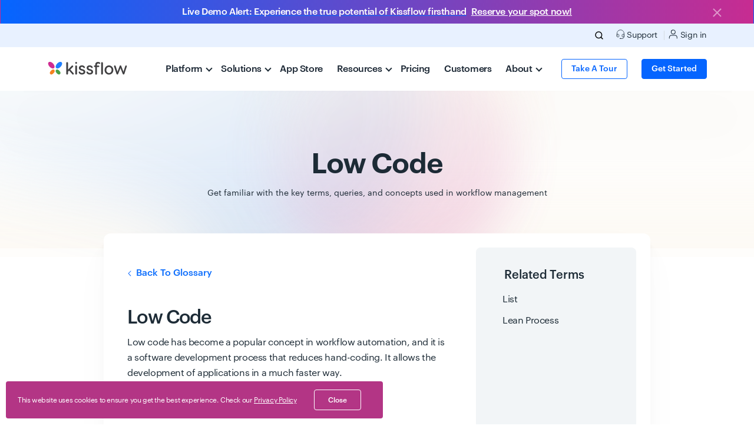

--- FILE ---
content_type: text/html; charset=UTF-8
request_url: https://kissflow.com/workflow/glossary/low-code/
body_size: 35567
content:
<!doctype html><html lang="en" dir="ltr"><head>
   
  
    <link rel="canonical" href="https://kissflow.com/workflow/glossary/low-code/">
  
  <meta property="og:image:width" content="1200">
  <meta property="og:image:height" content="630">
  <meta property="og:url" content="https://kissflow.com/workflow/glossary/low-code/">
  <meta property="og:type" content="website">
  <meta property="og:site_name" content="Kissflow">
  <meta name="description" content="">
  <meta name="twitter:card" content="summary_large_image">





        
         
        
        
  
  <meta name="viewport" content="width=device-width, initial-scale=1">

    
    <meta property="og:description" content="">
    <meta property="og:title" content="Low Code - Kissflow">
    <meta name="twitter:description" content="">
    <meta name="twitter:title" content="Low Code - Kissflow">

    

    

    <style>
a.cta_button{-moz-box-sizing:content-box !important;-webkit-box-sizing:content-box !important;box-sizing:content-box !important;vertical-align:middle}.hs-breadcrumb-menu{list-style-type:none;margin:0px 0px 0px 0px;padding:0px 0px 0px 0px}.hs-breadcrumb-menu-item{float:left;padding:10px 0px 10px 10px}.hs-breadcrumb-menu-divider:before{content:'›';padding-left:10px}.hs-featured-image-link{border:0}.hs-featured-image{float:right;margin:0 0 20px 20px;max-width:50%}@media (max-width: 568px){.hs-featured-image{float:none;margin:0;width:100%;max-width:100%}}.hs-screen-reader-text{clip:rect(1px, 1px, 1px, 1px);height:1px;overflow:hidden;position:absolute !important;width:1px}
</style>

<link rel="stylesheet" href="https://kissflow.com/hubfs/hub_generated/template_assets/1/65197095851/1762321390603/template_kissflow-fonts.min.css">
<link class="hs-async-css" rel="preload" href="https://kissflow.com/hubfs/hub_generated/template_assets/1/142651520124/1762321400546/template_main-v2.min.css" as="style" onload="this.onload=null;this.rel='stylesheet'">
<noscript><link rel="stylesheet" href="https://kissflow.com/hubfs/hub_generated/template_assets/1/142651520124/1762321400546/template_main-v2.min.css"></noscript>
<link rel="stylesheet" href="https://kissflow.com/hubfs/hub_generated/template_assets/1/159000335884/1762321390931/template_header-new-kf7.min.css">
<link rel="stylesheet" href="https://kissflow.com/hubfs/hub_generated/template_assets/1/63576870919/1762321388146/template_theme-overrides.min.css">
<link rel="stylesheet" href="https://kissflow.com/hubfs/hub_generated/module_assets/1/159230974024/1741431422636/module_top-header-brand-kf7.min.css">
<link rel="stylesheet" href="https://kissflow.com/hubfs/hub_generated/module_assets/1/158983528480/1755167596364/module_platform-megamenu-kf7.min.css">
<link rel="stylesheet" href="https://kissflow.com/hubfs/hub_generated/module_assets/1/158983585599/1745911441490/module_resources-megamenu-kf7.min.css">
<link rel="stylesheet" href="https://kissflow.com/hubfs/hub_generated/module_assets/1/158982476340/1745912011876/module_about-megamenu-kf7.min.css">
<link rel="stylesheet" href="https://kissflow.com/hubfs/hub_generated/module_assets/1/69078537900/1741430778155/module_64-alphabetic-tab-with-filter-workflow-inner-page.min.css">
<link rel="stylesheet" href="https://kissflow.com/hubfs/hub_generated/module_assets/1/80331480948/1755680649571/module_kissflow-signup-module.min.css">
<link rel="stylesheet" href="https://kissflow.com/hubfs/hub_generated/module_assets/1/79576121697/1741431005443/module_work-platform-demo-popup-module-common.min.css">
<link rel="stylesheet" href="https://kissflow.com/hubfs/hub_generated/module_assets/1/172688532583/1755167593323/module_kissflow-custom-popup.min.css">
<style>
@font-face {
  font-family: "GraphikWeb";
  src: url("https://kissflow.com/hubfs/GraphikWeb-Regular.ttf") format("truetype");
  font-display: swap;
}

@font-face {
  font-family: "GraphikWeb";
  src: url("https://kissflow.com/hubfs/GraphikWeb-Medium.ttf") format("truetype");
  font-display: swap;
  font-weight: 500;
}

@font-face {
  font-family: "GraphikWeb";
  src: url("https://kissflow.com/hubfs/GraphikWeb-Regular.ttf") format("truetype");
  font-display: swap;
}
</style>

<!-- Editor Styles -->
<style id="hs_editor_style" type="text/css">
.dnd_area-row-0-force-full-width-section > .row-fluid {
  max-width: none !important;
}
</style>

    


    

<!--script>
    const startTime = performance.now(); // Start timing

    fetch('https://kissflow.com/hubfs/WarmlyJuly25.json')
        .then(response => response.json())
        .then(urls => {
            if (urls.includes(window.location.pathname)) {
                // Inject Warmly Script
                const warmlyScript = document.createElement('script');
                warmlyScript.setAttribute('id', 'warmly-script-loader');
                warmlyScript.setAttribute('src', 'https://opps-widget.getwarmly.com/warmly.js?clientId=2cae471c4345d73221801fb4f664ae44');
                warmlyScript.setAttribute('defer', '');

                warmlyScript.onload = () => {
                    const warmlyEnd = performance.now();
                    console.log(`Warmly script loaded successfully. Total time: ${(warmlyEnd - startTime).toFixed(2)} ms`);
                };

                document.head.appendChild(warmlyScript);
            } else {
                const endTime = performance.now();
                console.log(`URL not matched. Execution time: ${(endTime - startTime).toFixed(2)} ms`);
            }
        })
        .catch(error => {
            const endTime = performance.now();
            console.error(`Error loading Warmly URLs. Execution time: ${(endTime - startTime).toFixed(2)} ms`, error);
        });
</script-->
<!-- Clay Website Tracking Script -->
<script src="https://static.claydar.com/init.v1.js?id=cLEX9R6hrj"></script>
<!-- Clay Website Tracking Script End -->
<script>
    const startTime = performance.now(); // Start timing

    // Create Warmly script element
    const warmlyScript = document.createElement('script');
    warmlyScript.setAttribute('id', 'warmly-script-loader');
    warmlyScript.setAttribute('src', 'https://opps-widget.getwarmly.com/warmly.js?clientId=2cae471c4345d73221801fb4f664ae44');
    warmlyScript.setAttribute('defer', '');

    warmlyScript.onload = () => {
        const endTime = performance.now();
        console.log(`Warmly script loaded successfully. Total time: ${(endTime - startTime).toFixed(2)} ms`);
    };

    warmlyScript.onerror = () => {
        const endTime = performance.now();
        console.error(`Error loading Warmly script. Execution time: ${(endTime - startTime).toFixed(2)} ms`);
    };

    // Append to document
    document.head.appendChild(warmlyScript);
</script>

<meta property="og:url" content="https://kissflow.com/workflow/glossary/low-code/">
<meta>
<meta>





  
  <meta property="og:image:secure_url" content="">
  <meta name="theme-color" content="#0085ff">
  
  <link href="//js.hsforms.net/forms/v2.js" rel="preload" as="script">
  
 
  <link href="https://kissflow.com/hubfs/hub_generated/template_assets/1/70159593501/1762321387566/template_intltelinput.min.css" rel="preload" as="style">  
  <link href="https://cdnjs.cloudflare.com/ajax/libs/Swiper/7.4.1/swiper-bundle.css" rel="preload" as="style">
  <link href="https://code.jquery.com/jquery-3.6.0.min.js" rel="preload" as="script">
  
  <link rel="preload" href="https://kissflow.com/hubfs/Graphik%20Fonts/GraphikWeb-Medium.woff" crossorigin as="font" type="font/woff">
  <link rel="preload" href="https://kissflow.com/hubfs/Graphik%20Fonts/GraphikWeb-Regular.woff" crossorigin as="font" type="font/woff">  
  <link rel="preload" href="https://kissflow.com/hubfs/Graphik%20Fonts/GraphikWeb-Semibold.woff" crossorigin as="font" type="font/woff">    

  <link href="https://www.googletagmanager.com" rel="dns-prefetch">
  <link href="https://analytics.google.com" rel="dns-prefetch">
  <link href="https://www.googletagmanager.com" rel="preconnect">
  <link href="https://analytics.google.com" rel="preconnect">
  <link href="https://code.jquery.com" rel="dns-prefetch">
  <link href="https://js.hsforms.net/" rel="dns-prefetch">
  <link href="https://cdn.jsdelivr.net" rel="dns-prefetch">
  <link href="https://cdn.mouseflow.com" rel="dns-prefetch">

  <link href="https://code.jquery.com" rel="preconnect">
  <link href="https://js.hsforms.net/" rel="preconnect">
  <link href="https://cdn.jsdelivr.net" rel="preconnect">
  <link href="https://cdn.mouseflow.com" rel="preconnect">
  
  
  <!--found device type using hubl-->
  
  
  
  
  
  <meta name="devicetype" content="Desktop">
  <meta charset="utf-8">
  
  
  
  
      
  
      
  
      
  
      
  
      
  
      
  
  
  <meta http-equiv="content-language" content="en">
  
  <meta http-equiv="content-type" content="text/html;charset=utf-8">
  <title>Low Code - Kissflow</title>  
  
    <link rel="icon" type="image/svg" href="https://kissflow.com/hubfs/kissflow-fav-new.png" sizes="48x48">
    <link rel="favicon" href="https://kissflow.com/hubfs/kissflow-favicon-new.ico" type="image/x-icon">
    <link rel="icon" href="https://kissflow.com/hubfs/kissflow-favicon-new.ico" type="image/x-icon">
    <link rel="apple-touch-icon" href="https://kissflow.com/hubfs/kissflow-fav-new.png" sizes="180x180">
    <link rel="shortcut icon" href="https://kissflow.com/hubfs/kissflow-favicon-new.ico">
    <link rel="shortcut icon" href="https://kissflow.com/hubfs/kissflow-favicon-new.ico" sizes="16x16">

  
  
  <meta name="usecasevalue" content="workflow">
  <meta name="productvalue" content="workflow">
  <meta name="popupid" content="wf-get-started-popup">
  <meta name="country" data-country="us"> 
  <meta name="region" data-region="virginia">
  <meta name="exit_popup_enabled" content="">
  
  
  
  <meta name="robots" content="index, follow, max-image-preview:large, max-snippet:-1, max-video-preview:-1">
  
  
  <script src="https://kissflow.com/hubfs/hub_generated/template_assets/1/78967544184/1762321399494/template_tracking.min.js"></script>
  <!-- End video js css -->
  
  

   <!--Zoho Pagesense Script starts-->
   <script type="text/javascript">(function(w,s){var e=document.createElement("script");e.type="text/javascript";e.async=true;e.src="https://cdn.pagesense.io/js/kissflow/8f6b3dece1144ee7b60e7d3d7c1a4225.js";var x=document.getElementsByTagName("script")[0];x.parentNode.insertBefore(e,x);})(window,"script");</script>
   <!--Zoho Pagesense Script ends-->
    
    
    <style>
    html {
  overflow-y: scroll;
}
  </style>
 
   
<script>
  console.log('GTM loaded normally');
  (function(w,d,s,l,i){w[l]=w[l]||[];w[l].push({'gtm.start':
new Date().getTime(),event:'gtm.js'});var f=d.getElementsByTagName(s)[0],
j=d.createElement(s),dl=l!='dataLayer'?'&l='+l:'';j.async=true;j.src=
'https://www.googletagmanager.com/gtm.js?id='+i+dl;f.parentNode.insertBefore(j,f);
})(window,document,'script','dataLayer','GTM-KNHD9PX');</script>
<!-- End Google Tag Manager -->


<meta name="generator" content="HubSpot"></head>
  <body class="    lang_english ">    
  
<!-- Google Tag Manager (noscript) -->
<noscript><iframe src="https://www.googletagmanager.com/ns.html?id=GTM-KNHD9PX" height="0" width="0" style="display:none;visibility:hidden"></iframe></noscript>
<!-- End Google Tag Manager (noscript) -->

  <div class="body-wrapper   hs-content-id-69148004900 hs-site-page page ">
  <script type="text/javascript">
    let kftemplate = "";
    var devicetype = "Desktop";  
  </script>
 
    <script src="https://code.jquery.com/jquery-3.6.0.min.js" integrity="sha256-/xUj+3OJU5yExlq6GSYGSHk7tPXikynS7ogEvDej/m4=" crossorigin="anonymous"></script>

    <script>
    window.addEventListener('load', function() {
        const referrer = document.referrer;
        if (referrer) {
            console.log('Referrer URL:', referrer);
            // Extract and log the silo name if needed
        } else {
            console.log('No referrer information available.');
        }
    });
    </script>
    
    
    <div data-global-resource-path="Kissflow Website - 2022/templates/partials/base-header-kf7.html">

      
      
      
      
      
      <script>
        var kfsquad = "workflowall";  
      </script>
      <div class="menu-backdrop"></div>

      
      <a href="javascript:void(0)" onclick="handleStickyAlertClick(event)" class="kf-new-sticky25">  
        <div class="rounded-0 alert alert-dismissible fade show kf-cd-timer w-100 mb-0 position-relative" role="alert">
          <div class="container">
            <div class="align-items-center mb-8 mb-lg-0 d-lg-flex fs-6 justify-content-center text-center text-white">
              <p class="time-sticky-text medium mb-0 me-md-8"> Live Demo Alert: Experience the true potential of Kissflow firsthand</p>
              <p class="time-sticky-text medium mb-0 text-decoration-underline">Reserve your spot now!</p>
            </div>
            <button type="button" class="btn-close sticky-close alert-stick-close" data-bs-dismiss="alert" aria-label="Close"></button>
          </div>
        </div>
      </a>

      <style>
        .kf-cd-timer {
          background: linear-gradient(90deg, #0565FF 0%, #C72C91 100%);
          padding: 6px;
          display: inline-flex;
          justify-content: flex-end;
          align-items: center;
        }

        @media (min-width: 1200px) {
          .nav-item.dropdown .hs_cos_wrapper.hs_cos_wrapper_widget.hs_cos_wrapper_type_module {
            top: 173px;
          }

          .nav-item.dropdown.active .hs_cos_wrapper.hs_cos_wrapper_widget.hs_cos_wrapper_type_module {
            top: auto;
          }
        }

        .sticky-close {
          background: url("https://kissflow.com/hubfs/close.svg") no-repeat !important;
          position: absolute;
          right: 50px !important;
          top: 8px !important;
        }

        .kf-cd-timer span {
          font-size: 20px;
          color: #000;
          margin: 0 4px;
          display: inline-block;
          border-radius: 4px;
          text-align: center;
          background: #ffff;
          width: 52px;
        }

        .kf-cd-timer span:after {
          font-size: 9px;
          display: block;
          top: -4px;
          position: relative;
        }

        div.countdown {
          position: relative;
        }

        @media(min-width:767px) {
          .time-sticky-text {
            right: 100px !important;
            top: 20px !important;
          }
        }

        @media(max-width:767px) {
          .time-sticky-text {
            margin-top: 10px;
          }

          .sticky-close {
            right: 0 !important;
            top: 0 !important;
          }
        }
      </style>

       <script>
         let isStickyClosed = false; 
        window.addEventListener("scroll", function () {
          if (isStickyClosed) return;

          const stickyAlert = document.querySelector(".kf-new-sticky25");
          const header = document.querySelector(".fixed-header");

          const scrollY = window.scrollY || window.pageYOffset;

          if (scrollY > 10) {
            stickyAlert?.classList.add("kf-newstickytop-scrollfixed");
            header?.classList.add("kf-newstickytop-scrolled");
          } else {
            stickyAlert?.classList.remove("kf-newstickytop-scrollfixed");
            header?.classList.remove("kf-newstickytop-scrolled");
          }
        });

        function handleStickyAlertClick(event) {
          const isClose = event.target.closest('.alert-stick-close');
          const stickyAlert = document.querySelector(".kf-new-sticky25");
          const header = document.querySelector(".fixed-header");

          if (isClose) {
            isStickyClosed = true; // ✅ Set flag to block scroll behavior
            stickyAlert?.classList.remove("kf-newstickytop-scrollfixed");
            header?.classList.remove("kf-newstickytop-scrolled");

            return; // Don't redirect
          }

          window.location.href = "https://kissflow.com/events/weekly-demo";
        }

      </script>
      

      <div class="fixed-header sticky-top workflowall-header kf_lang_en" data-header="workflowall">
        <div class="head-top-bottom Desktop">
          <div data-global-resource-path="Kissflow Website - 2022/templates/partials/header-brand-kf7.html"><script>
   $(document).ready(function(){
       $('.mobile-slidein-menu').click(function(e) {
           if ($('.hs_cos_wrapper_type_module open', this).length >= 1) {
           e.preventDefault();
           }
           $(this).siblings().find('> .hs_cos_wrapper_type_module open').removeClass('open');
           $(this).find('> .hs_cos_wrapper_type_module open').addClass("open");
           e.stopPropagation();
       });
       
       $('.back-submenu').click(function(e){
           $(this).closest('.hs_cos_wrapper_type_module').removeClass('open');
         //   $('.nav-item').removeClass('active');
           e.stopPropagation();
       })
   });
</script>

<header class="brand-header-kf4 header_Desktop ">
   <div id="hs_cos_wrapper_module_16872415948702" class="hs_cos_wrapper hs_cos_wrapper_widget hs_cos_wrapper_type_module" style="" data-hs-cos-general-type="widget" data-hs-cos-type="module">





  


  


<div class="container-fluid top-navbar bg-blue100 d-none d-md-none d-xl-block d-xxl-block">
  <div class="container top-navbar-container">
    <div class="row align-items-center">
      
      
    <div class="col-12 col-lg-7 text-center">
      
    </div>
    
    
      
    
      
    
      
    
      
    
      
    
    <div class="col-12 col-lg-5 text-end px-0 px-lg-16">
        
      
      
    <ul class="kf-top-navigations mb-0 ps-0 language_not_enabled">
     
      <style>
        li.search_list.test{
        display:inline-block !important; }</style>
     
      <li class="search_list test d-none">
        <span class="search-icon">
          <svg width="20" height="20" viewbox="0 0 20 20" fill="none" xmlns="http://www.w3.org/2000/svg">
            <path d="M9.16667 15.8333C12.8486 15.8333 15.8333 12.8486 15.8333 9.16667C15.8333 5.48477 12.8486 2.5 9.16667 2.5C5.48477 2.5 2.5 5.48477 2.5 9.16667C2.5 12.8486 5.48477 15.8333 9.16667 15.8333Z" stroke="black" stroke-linecap="round" stroke-linejoin="round" />
            <path d="M17.5 17.5L13.875 13.875" stroke="black" stroke-linecap="round" stroke-linejoin="round" />
          </svg>
        </span>
        <span class="search-close">
          <svg width="20" height="20" viewbox="0 0 20 20" fill="none" xmlns="http://www.w3.org/2000/svg">
          <path d="M16 4L4 16" stroke="#0565FF" stroke-width="1.3" stroke-linecap="round" stroke-linejoin="round" />
          <path d="M4 4L16 16" stroke="#0565FF" stroke-width="1.3" stroke-linecap="round" stroke-linejoin="round" />
          </svg>
        </span>
        <script>
        document.querySelector(".search-icon").addEventListener("click",function(){
          document.querySelector("body").classList.add("search-opened");
        });
        document.querySelector(".search-close").addEventListener("click",function(){
          document.querySelector("body").classList.remove("search-opened");
        });
        </script>
      </li>
      
       
      
      
      
      <li class="menu_separator"><a href="https://kissflow.com/support/" class=""><svg xmlns="http://www.w3.org/2000/svg" width="20" height="20" viewbox="0 0 20 20" fill="none">  <path d="M3 13.5V8.5C3 6.51088 3.79018 4.60322 5.1967 3.1967C6.60322 1.79018 8.51088 1 10.5 1C12.4891 1 14.3968 1.79018 15.8033 3.1967C17.2098 4.60322 18 6.51088 18 8.5V15V15C18 17.4853 15.9853 19.5 13.5 19.5H11.5M11.5 19.5H9V19H11.5V19.5Z" stroke="black" stroke-linecap="round" stroke-linejoin="round" />  <path d="M18 14.3333C18 14.7753 17.8244 15.1992 17.5118 15.5118C17.1993 15.8244 16.7754 16 16.3333 16H15.5C15.058 16 14.634 15.8244 14.3215 15.5118C14.0089 15.1992 13.8333 14.7753 13.8333 14.3333V11.8333C13.8333 11.3913 14.0089 10.9673 14.3215 10.6548C14.634 10.3422 15.058 10.1666 15.5 10.1666H18V14.3333ZM3 14.3333C3 14.7753 3.17559 15.1992 3.48816 15.5118C3.80072 15.8244 4.22464 16 4.66667 16H5.5C5.94203 16 6.36595 15.8244 6.67851 15.5118C6.99107 15.1992 7.16667 14.7753 7.16667 14.3333V11.8333C7.16667 11.3913 6.99107 10.9673 6.67851 10.6548C6.36595 10.3422 5.94203 10.1666 5.5 10.1666H3V14.3333Z" stroke="black" stroke-linecap="round" stroke-linejoin="round" /></svg> <span class="support_menu">Support</span> </a>
        
      </li>
      
      <li class=""><a href="https://kissflow.com/login/" class="login-link"><svg xmlns="http://www.w3.org/2000/svg" width="17" height="18" viewbox="0 0 17 18" fill="none">  <path d="M15.6343 17V15.0488C15.6343 14.0138 15.2231 13.0212 14.4912 12.2893C13.7594 11.5575 12.7668 11.1463 11.7318 11.1463H4.90251C3.86752 11.1463 2.87491 11.5575 2.14306 12.2893C1.41121 13.0212 1.00006 14.0138 1.00006 15.0488V17" stroke="black" stroke-width="1.17074" stroke-linecap="round" stroke-linejoin="round" />  <path d="M8.31639 8.8049C10.4717 8.8049 12.2188 7.05771 12.2188 4.90245C12.2188 2.74719 10.4717 1 8.31639 1C6.16113 1 4.41394 2.74719 4.41394 4.90245C4.41394 7.05771 6.16113 8.8049 8.31639 8.8049Z" stroke="black" stroke-width="1.17074" stroke-linecap="round" stroke-linejoin="round" /></svg> Sign in </a>
        
      </li>
      
      
      
      
      
      
      
      
      
      
      
      
      
    </ul>
  </div>
  </div>
  </div>
</div></div>
                          
                             <div class="search-holder d-none d-lg-block" id="">
                                  <form method="post" class="d-flex" id="kissflow-search-form">
                                      <input type="search" autocomplete="off" name="keyword" id="search-kf-input" class="kfinput px-16 py-8" placeholder="Search across Kissflow..">
                                     <input type="image" class="kfsearch_cta" src="https://kissflow.com/hubfs/search-1.svg" alt="Submit">
  
                                </form>
                                  <script>
                                      document.querySelector("#kissflow-search-form").addEventListener('submit', function(event) {
                                          event.preventDefault();
                                          var keyword=btoa(document.querySelector("#search-kf-input").value)
                                          window.location.href="https://kissflow.com/search-results?q="+keyword;
                                      });
                                    /* search new script start */
                                 $('.search-icon').on('click', function() {
                                      // Hide brand menu
                                      $('.brand-main-menu').css('visibility', 'hidden');
                                      $('.brand-main-menu .nav-link .arrow').css('transition', 'none');

                                      // Show search input
                                      $('.search-holder').addClass('active');
                                      $(this).hide();
                                      $('.search-close').show();
                                      $('#search-kf-input').focus(); // Focus the input box

                                      // Create and append search-backdrop to body
                                      var searchBackdrop = $('<div>').addClass('search-backdrop');
                                      $('body').append(searchBackdrop);

                                      // Fade in search-backdrop
                                      setTimeout(function() {
                                          searchBackdrop.addClass('active');
                                      }, 10); // Adding a slight delay to ensure smooth transition

                                      // Close search when clicking on search-backdrop
                                      searchBackdrop.on('click', function() {
                                          $('.search-close').trigger('click');
                                      });
                                  });

                                    $('.search-close').on('click', function() {
                                        // Show brand menu
                                        $('.brand-main-menu').css('visibility', 'unset');
                                        $('.brand-main-menu .nav-link .arrow').css('transition', 'inherit');

                                        // Hide search input
                                        $('.search-holder').removeClass('active');
                                        $(this).hide();
                                        $('.search-icon').show();

                                        // Remove class 'active' from menu-backdrop
                                        $('.menu-backdrop').removeClass('active');

                                        // Get search-backdrop
                                        var searchBackdrop = $('.search-backdrop');

                                        // Fade out search-backdrop
                                        searchBackdrop.removeClass('active');

                                        // Remove search-backdrop after fade out
                                        searchBackdrop.one('transitionend', function() {
                                            searchBackdrop.remove();
                                        });
                                    });

                                    /* search new script end */               
                                  </script>
                              </div> 
                       
  
   <nav class="navbar navbar-expand-xl bg-white py-16 py-xl-0 PageTreeNode{label=null, url=null, children=App Store, Platform, Solutions, Customers, Pricing, Resources, About, activeBranch=false, activeNode=false, level=0, pageTitle=null, pageId=null, slug=null, linkTarget=null}">
      <div class="container-xl px-0 px-md-16 news-cls">
         <a class="navbar-brand ms-16 ms-md-0 me-xl-64 pt-0" href="https://kissflow.com/">
            <img src="https://kissflow.com/hubfs/kissflow_logo_web.svg" alt="Kissflow" class="kissflow-logo p-0" width="137" height="25" loading="eager" fetchpriority="high">
         </a>
         <div class="kf4-menu-navbar-toggler" data-bs-toggle="collapse" data-bs-target="#main_nav">
            <div id="kf-nav-handburger" class="">
               <span></span>
               <span></span>
               <span></span>
            </div>
         </div>
         <div class="collapse navbar-collapse" id="main_nav">
             
            <ul class="navbar-nav brand-main-menu mt-0 mt-xl-0">
                                                                                 
               
               <li class="nav-item dropdown platform-menu m-0 mobile-slidein-menu">
                  <a data-toggle="dropdown" class="dropdown-toggle nav-link py-xl-24 px-16 py-16 px-md-16 ps-xl-0 pe-xxl-24 text-charcoal700 medium kf4-dropdown-menu" href="javascript:void(0)"> Platform <img alt="Kissflow Mobile Right arrow" class="d-inline-block d-xl-none" src="https://kissflow.com/hubfs/mobile-right-arrow.svg"><i class="arrow down d-none d-xl-inline-block"></i></a>       
                     <div id="hs_cos_wrapper_module_17092727768842" class="hs_cos_wrapper hs_cos_wrapper_widget hs_cos_wrapper_type_module" style="" data-hs-cos-general-type="widget" data-hs-cos-type="module">
   

 
 
<section class="container-lg en platform-megamenu-kf4 mega-menu-kf4 pb-0" id="platform-megamenu-kf6" style="display: none;">    
        <div class="row">
            <div class="col-12 col-xl-4 overview-col bigger-column px-0 px-xl-64 kf-menubdr-mobile">
                <p class="h6 back-submenu py-16 px-16 bg-blue100 d-block d-xl-none text-charcoal700 medium p m-0"><img alt="Kissflow Platform" class="me-8 d-inlin-block d-xl-none" src="https://kissflow.com/hubfs/expand_more.svg" width="24" height="24">Platform</p>
                <p class="headings m-0 submenu-content mb-4 h6"> 
                                <img class="d-none d-xl-inline-block me-8 " src="https://kissflow.com/hubfs/discover%20(1).svg" alt="discover (1)" width="16" height="16">DISCOVER<span class="megamenu-arrow"></span></p>
                <ul class="ms-32 ms-xl-0 me-16 me-xl-0">
                    
                    <li class=""><a class="" href="https://kissflow.com/platform/">
                    <p class="medium">Platform Overview </p>
                    
                    </a>
                    </li>
                    
                    <li class=""><a class="" href="https://kissflow.com/why-kissflow/">
                    <p class="medium">Why Kissflow </p>
                    
                    </a>
                    </li>
                    
                    <li class=""><a class="" href="https://kissflow.com/low-code">
                    <p class="medium">Low-Code Platform </p>
                    
                    </a>
                    </li>
                    
                    <li class=""><a class="" href="https://kissflow.com/no-code">
                    <p class="medium">No-Code Platform </p>
                    
                    </a>
                    </li>
                    
                    <li class="highlighter"><a class="" href="https://kissflow.com/book-a-demo/">
                    <p class="medium">Schedule a Demo </p>
                    <span class="text-charcoal300 d-none d-lg-block">See the platform in action for yourself</span>
                    </a>
                    </li>
                                        
                </ul>
            </div>
            <div class="col-12 col-xl-8 px-0 px-xl-40 small-column">
                <div class="row">
                    
                    <div class="col-12 col-xl-8 platform_features_left  features-col small-col mb-xl-24 kf-menubdr-mobile">
                                  <p class="h6 headings m-0 submenu-content"> 
                                
                                <img class="d-none d-xl-inline-block me-8" src="https://kissflow.com/hubfs/features%20(1).svg" alt="features (1)" width="16" height="16">FEATURES<span class="megamenu-arrow"></span></p>
                                <ul class="ms-24 ms-xl-0 mt-8">
                                    
                                
                                        
                                            <li class="highlighter">
                                                <a href="https://kissflow.com/platform/ai/">
                                                    <div class="d-flex align-items-center">
                                                        <div class="small m-0 flex-grow-1">
                                                            Kissflow AI
                                                        </div>
                                                    </div>
                                                </a>
                                            </li>
                                        
                                    
                                
                                        
                                            <li class="">
                                                <a href="https://kissflow.com/platform/workflow-orchestration/">
                                                    <div class="d-flex align-items-center">
                                                        <div class="small m-0 flex-grow-1">
                                                            Workflow Orchestration
                                                        </div>
                                                    </div>
                                                </a>
                                            </li>
                                        
                                    
                                
                                        
                                            <li class="">
                                                <a href="https://kissflow.com/platform/app-builder/">
                                                    <div class="d-flex align-items-center">
                                                        <div class="small m-0 flex-grow-1">
                                                            App Builder
                                                        </div>
                                                    </div>
                                                </a>
                                            </li>
                                        
                                    
                                
                                        
                                            <li class="">
                                                <a href="https://kissflow.com/platform/integrations/">
                                                    <div class="d-flex align-items-center">
                                                        <div class="small m-0 flex-grow-1">
                                                            Integrations
                                                        </div>
                                                    </div>
                                                </a>
                                            </li>
                                        
                                    
                                
                                        
                                            <li class="">
                                                <a href="https://kissflow.com/platform/process-builder/">
                                                    <div class="d-flex align-items-center">
                                                        <div class="small m-0 flex-grow-1">
                                                            Process Builder
                                                        </div>
                                                    </div>
                                                </a>
                                            </li>
                                        
                                    
                                
                                        
                                            <li class="">
                                                <a href="https://kissflow.com/platform/governance/">
                                                    <div class="d-flex align-items-center">
                                                        <div class="small m-0 flex-grow-1">
                                                            Governance
                                                        </div>
                                                    </div>
                                                </a>
                                            </li>
                                        
                                    
                                
                                        
                                            <li class="">
                                                <a href="https://kissflow.com/platform/form-builder/">
                                                    <div class="d-flex align-items-center">
                                                        <div class="small m-0 flex-grow-1">
                                                            Form Builder
                                                        </div>
                                                    </div>
                                                </a>
                                            </li>
                                        
                                    
                                
                                        
                                            <li class="">
                                                <a href="https://kissflow.com/platform/external-portal/">
                                                    <div class="d-flex align-items-center">
                                                        <div class="small m-0 flex-grow-1">
                                                            External Portals
                                                        </div>
                                                    </div>
                                                </a>
                                            </li>
                                        
                                    
                                
                                        
                                            <li class="">
                                                <a href="https://kissflow.com/platform/decision-table/">
                                                    <div class="d-flex align-items-center">
                                                        <div class="small m-0 flex-grow-1">
                                                            Decision Tables
                                                        </div>
                                                    </div>
                                                </a>
                                            </li>
                                        
                                    
                                
                                        
                                            <li class="">
                                                <a href="https://kissflow.com/platform/board/">
                                                    <div class="d-flex align-items-center">
                                                        <div class="small m-0 flex-grow-1">
                                                            Boards
                                                        </div>
                                                    </div>
                                                </a>
                                            </li>
                                        
                                    
                                
                                        
                                            <li class="explore-link ">
                                                <a class="blue-link text-blue medium" href="https://kissflow.com/platform/all-features/">Explore all features<span class="arrow-img"><img src="https://kissflow.com/hubfs/chevron-right%201.svg" alt="arrow" width="12" height="10" loading="lazy"></span></a>
                                            </li>
                                            
                                    
                                 </ul>
                    </div> 
                    
                    
                    <div class="col-12  col-xl-4 features-col small-col mb-xl-24 kf-menubdr-mobile">
                                  <p class="h6 headings m-0 submenu-content"> 
                                
                                <img class="d-none d-xl-inline-block me-8" src="https://kissflow.com/hubfs/templates%20(1).svg" alt="templates (1)" width="16" height="16">TEMPLATES<span class="megamenu-arrow"></span></p>
                                <ul class="ms-24 ms-xl-0 mt-8">
                                    
                                
                                        
                                            <li class="">
                                                <a href="https://kissflow.com/templates/admin-ops/">
                                                    <div class="d-flex align-items-center">
                                                        <div class="small m-0 flex-grow-1">
                                                            Admin &amp; Ops
                                                        </div>
                                                    </div>
                                                </a>
                                            </li>
                                        
                                    
                                
                                        
                                            <li class="">
                                                <a href="https://kissflow.com/templates/information-technology/">
                                                    <div class="d-flex align-items-center">
                                                        <div class="small m-0 flex-grow-1">
                                                            Information Technology
                                                        </div>
                                                    </div>
                                                </a>
                                            </li>
                                        
                                    
                                
                                        
                                            <li class="">
                                                <a href="https://kissflow.com/templates/healthcare/">
                                                    <div class="d-flex align-items-center">
                                                        <div class="small m-0 flex-grow-1">
                                                            Healthcare
                                                        </div>
                                                    </div>
                                                </a>
                                            </li>
                                        
                                    
                                
                                        
                                            <li class="">
                                                <a href="https://kissflow.com/templates/finance/">
                                                    <div class="d-flex align-items-center">
                                                        <div class="small m-0 flex-grow-1">
                                                            Finance
                                                        </div>
                                                    </div>
                                                </a>
                                            </li>
                                        
                                    
                                
                                        
                                            <li class="explore-link ">
                                                <a class="blue-link text-blue medium" href="https://kissflow.com/templates/">Explore all templates<span class="arrow-img"><img src="https://kissflow.com/hubfs/chevron-right%201.svg" alt="arrow" width="12" height="10" loading="lazy"></span></a>
                                            </li>
                                            
                                    
                                 </ul>
                    </div> 
                    
                    
                    
                    <div class="col-12 mb-32">
                        <div class="promo-bottom-bar text-start text-md-center px-48 mt-0 mt-md-40 mt-xxl-0">
                            <a href="https://kissflow.com/ebooks/understanding-low-code-ebook" class=" promo_mobilecontext promo-bar-text p-0 text-pink d-inline py-xl-8 px-xl-32">
                                <img class="me-8" src="https://21373494.fs1.hubspotusercontent-na1.net/hubfs/21373494/ebook-down.svg" alt="ebook-down" width="16" height="16">
                             <span class="promo_context">An Ultimate Guide to Low-Code Development <br class="d-block d-md-none"><strong class="text-pink600 regular ms-0 ms-md-8 text-decoration-underline">Read more</strong></span></a>
                        </div>
                    </div>
                    
                </div>
            </div>
        </div>
</section>


 

 

 

 

 
</div>
               </li>
                                   
                                                                                 
               
               <li class="nav-item dropdown usecase-menu m-0 mobile-slidein-menu">
                  <a data-toggle="dropdown" class="dropdown-toggle nav-link py-xl-24 px-16 py-16 px-md-16 ps-xl-0 pe-xxl-24 text-charcoal700 medium kf4-dropdown-menu" href="javascript:void(0)"> Solutions <img alt="Kissflow Mobile Right arrow" class="d-inline-block d-xl-none" src="https://kissflow.com/hubfs/mobile-right-arrow.svg"><i class="arrow down d-none d-xl-inline-block"></i></a>       
                                     
                     <div id="hs_cos_wrapper_module_17092730362391" class="hs_cos_wrapper hs_cos_wrapper_widget hs_cos_wrapper_type_module" style="" data-hs-cos-general-type="widget" data-hs-cos-type="module">
   

 
 
<section class="container-xl en solutions-megamenu-kf4 mega-menu-kf4 pb-0" id="solutions-megamenu-kf6" style="display: none;">    
    <div class="row">
        <div class="col-12 col-xl-4 overview-col bigger-column solutions_bigger_column px-0 px-xl-64 kf-menubdr-mobile">
        <p class="h6 back-submenu py-16 px-16 bg-blue100 d-block d-xl-none text-charcoal700 medium p m-0"><img class="me-8 d-inlin-block d-xl-none" src="https://kissflow.com/hubfs/expand_more.svg" width="24" height="24">Solutions</p>
        <p class="h6 headings m-0 submenu-content">
                <img alt="capabilities (2)" class="d-none d-xl-inline-block me-8" src="https://kissflow.com/hubfs/capabilities%20(2).svg" width="16" height="16">CAPABILITIES<span class="megamenu-arrow"></span></p>
        <ul class="ms-32 ms-xl-0 me-16 me-xl-0">
        
        <li class=" mb-xl-4"><a class="" href="https://kissflow.com/application-development">
        <p class="medium">Application Development </p><button class="menuitembtn"></button></a>
            <span class="text-charcoal300 d-none d-lg-block solutions_span">Create fully functional apps with low-code and no-code tools</span>
        </li>
        
        <li class=" mb-xl-4"><a class="" href="https://kissflow.com/workflow">
        <p class="medium">Workflow Automation Platform </p><button class="menuitembtn"></button></a>
            <span class="text-charcoal300 d-none d-lg-block solutions_span">Develop and deploy simple or complex workflows in minutes</span>
        </li>
        
        <li class=" mb-xl-4"><a class="" href="https://kissflow.com/workflow/case">
        <p class="medium">Case Management </p><button class="menuitembtn"></button></a>
            <span class="text-charcoal300 d-none d-lg-block solutions_span">Handle ticketing and support requests on customizable boards</span>
        </li>
                            
        </ul>
        </div>
        <div class="col-12 col-xl-8 px-0 px-xl-40 small-column">
        <div class="row">
        
        <div class="col-12 col-xl-4 features-col small-col mb-xl-24 kf-menubdr-mobile">
            <p class="h6 headings m-0 submenu-content solutions_t"> 
                <img alt="initiatives" class="d-none d-xl-inline-block me-8" src="https://kissflow.com/hubfs/initiatives.svg" width="16" height="16">BY INITIATIVE<span class="megamenu-arrow"></span></p>
                <ul class="ms-24 ms-xl-0 mt-8">
                    
                        
                        <li class="">
                            <a href="https://kissflow.com/workflow/process/">
                                <div class="d-flex align-items-center">
                                    <div class="small m-0 flex-grow-1">
                                        Process Automation
                                    </div>
                                </div>
                            </a>
                        </li> 
                    
                    
                        
                        <li class="">
                            <a href="https://kissflow.com/citizen-development">
                                <div class="d-flex align-items-center">
                                    <div class="small m-0 flex-grow-1">
                                        Citizen Development
                                    </div>
                                </div>
                            </a>
                        </li> 
                    
                    
                        
                        <li class="">
                            <a href="https://kissflow.com/digital-transformation">
                                <div class="d-flex align-items-center">
                                    <div class="small m-0 flex-grow-1">
                                        Digital Transformation
                                    </div>
                                </div>
                            </a>
                        </li> 
                    
                    
                        
                        <li class="">
                            <a href="https://kissflow.com/workflow/lotus-notes-migration/">
                                <div class="d-flex align-items-center">
                                    <div class="small m-0 flex-grow-1">
                                        Lotus Notes Migration
                                    </div>
                                </div>
                            </a>
                        </li> 
                    
                    
                        
                        <li class="">
                            <a href="https://kissflow.com/low-code/automate-sap-operations/">
                                <div class="d-flex align-items-center">
                                    <div class="small m-0 flex-grow-1">
                                        ERP Customization
                                    </div>
                                </div>
                            </a>
                        </li> 
                    
                    
                        
                            <li class="explore-link ">
                                <a class="blue-link text-blue medium" href="https://kissflow.com/strategies/">All initiatives<span class="arrow-img"><img src="https://kissflow.com/hubfs/chevron-right%201.svg" alt="arrow" width="12" height="10" loading="lazy"></span></a>
                            </li>
                        
                    
                </ul>
        </div>           
        
        <div class="col-12 col-xl-4 features-col small-col mb-xl-24 kf-menubdr-mobile">
            <p class="h6 headings m-0 submenu-content solutions_t"> 
                <img alt="industry-1" class="d-none d-xl-inline-block me-8" src="https://kissflow.com/hubfs/industry-1.svg" width="16" height="16">BY INDUSTRY<span class="megamenu-arrow"></span></p>
                <ul class="ms-24 ms-xl-0 mt-8">
                    
                        
                        <li class="">
                            <a href="https://kissflow.com/solutions/manufacturing/">
                                <div class="d-flex align-items-center">
                                    <div class="small m-0 flex-grow-1">
                                        Manufacturing
                                    </div>
                                </div>
                            </a>
                        </li> 
                    
                    
                        
                        <li class="">
                            <a href="https://kissflow.com/solutions/oil-and-gas/">
                                <div class="d-flex align-items-center">
                                    <div class="small m-0 flex-grow-1">
                                        Oil and Gas
                                    </div>
                                </div>
                            </a>
                        </li> 
                    
                    
                        
                        <li class="">
                            <a href="https://kissflow.com/solutions/retail/">
                                <div class="d-flex align-items-center">
                                    <div class="small m-0 flex-grow-1">
                                        Retail
                                    </div>
                                </div>
                            </a>
                        </li> 
                    
                    
                        
                        <li class="">
                            <a href="https://kissflow.com/solutions/healthcare/">
                                <div class="d-flex align-items-center">
                                    <div class="small m-0 flex-grow-1">
                                        Healthcare
                                    </div>
                                </div>
                            </a>
                        </li> 
                    
                    
                        
                        <li class="">
                            <a href="https://kissflow.com/solutions/banking/">
                                <div class="d-flex align-items-center">
                                    <div class="small m-0 flex-grow-1">
                                        BFSI
                                    </div>
                                </div>
                            </a>
                        </li> 
                    
                    
                        
                        <li class="">
                            <a href="https://kissflow.com/solutions/insurance/">
                                <div class="d-flex align-items-center">
                                    <div class="small m-0 flex-grow-1">
                                        Insurance
                                    </div>
                                </div>
                            </a>
                        </li> 
                    
                    
                        
                            <li class="explore-link ">
                                <a class="blue-link text-blue medium" href="https://kissflow.com/solutions">All industries<span class="arrow-img"><img src="https://kissflow.com/hubfs/chevron-right%201.svg" alt="arrow" width="12" height="10" loading="lazy"></span></a>
                            </li>
                        
                    
                </ul>
        </div>           
        
        <div class="col-12 col-xl-4 features-col small-col mb-xl-24 kf-menubdr-mobile">
            <p class="h6 headings m-0 submenu-content solutions_t"> 
                <img alt="personas" class="d-none d-xl-inline-block me-8" src="https://kissflow.com/hubfs/personas.svg" width="16" height="16">BY PERSONA<span class="megamenu-arrow"></span></p>
                <ul class="ms-24 ms-xl-0 mt-8">
                    
                        
                        <li class="">
                            <a href="https://kissflow.com/it-leaders/">
                                <div class="d-flex align-items-center">
                                    <div class="small m-0 flex-grow-1">
                                        IT Leaders
                                    </div>
                                </div>
                            </a>
                        </li> 
                    
                    
                        
                        <li class="">
                            <a href="https://kissflow.com/it-developers/">
                                <div class="d-flex align-items-center">
                                    <div class="small m-0 flex-grow-1">
                                        Developers
                                    </div>
                                </div>
                            </a>
                        </li> 
                    
                    
                        
                        <li class="">
                            <a href="https://kissflow.com/process-owners/">
                                <div class="d-flex align-items-center">
                                    <div class="small m-0 flex-grow-1">
                                        Process Owners
                                    </div>
                                </div>
                            </a>
                        </li> 
                    
                    
                        
                        <li class="">
                            <a href="https://kissflow.com/business-users/">
                                <div class="d-flex align-items-center">
                                    <div class="small m-0 flex-grow-1">
                                        Business Users
                                    </div>
                                </div>
                            </a>
                        </li> 
                    
                    
                        
                            <li class="explore-link ">
                                <a class="blue-link text-blue medium" href="https://kissflow.com/fusion-teams">Explore fusion teams<span class="arrow-img"><img src="https://kissflow.com/hubfs/chevron-right%201.svg" alt="arrow" width="12" height="10" loading="lazy"></span></a>
                            </li>
                        
                    
                </ul>
        </div>           
        
        
            <div class="col-12 mb-32 mt-lg-8">
                <div class="promo-bottom-bar text-start text-md-center px-48 mt-0 mt-md-40 mt-xxl-0">
                    <a href="https://kissflow.com/events/weekly-demo" class=" promo_mobilecontext promo-bar-text p-0 text-pink d-inline py-xl-8 px-xl-32">
                        <img class="me-8" src="https://kissflow.com/hubfs/watch-video-1.svg" alt="watch-video-1" width="16" height="16">
                     <span class="promo_context">Watch Kissflow in Action <br class="d-block d-md-none"><strong class="text-pink600 regular ms-0 ms-md-8 text-decoration-underline">Register now</strong></span></a>
                </div>
            </div>
        
        </div>
        </div>
    </div> 
</section>


 

 

 

 

 
</div> 
               </li>
                                   
                                                                                 
                       
               <li class="nav-item mb-0">  
                  <a class="nav-link py-xl-24 px-16 py-16 px-xl-24 ps-xl-0 pe-xl-24 text-charcoal700 medium p-0" href="https://kissflow.com/appstore">App Store </a>                                        
               </li>
                                   
                                                                                 
               
               <li class="nav-item dropdown resource-menu m-0 mobile-slidein-menu">
                  <a data-toggle="dropdown" class="dropdown-toggle nav-link py-xl-24 px-16 py-16 px-md-16 ps-xl-0 pe-xxl-24 text-charcoal700 medium kf4-dropdown-menu" href="javascript:void(0)"> Resources <img alt="Kissflow Mobile Right arrow" class="d-inline-block d-xl-none" src="https://kissflow.com/hubfs/mobile-right-arrow.svg"><i class="arrow down d-none d-xl-inline-block"></i></a>
                     <div id="hs_cos_wrapper_module_17092729068402" class="hs_cos_wrapper hs_cos_wrapper_widget hs_cos_wrapper_type_module" style="" data-hs-cos-general-type="widget" data-hs-cos-type="module">
  




  <section class="container-xl resource-megamenu-kf4 mega-menu-kf4 pb-0" id="resource-megamenu-kf6" style="display: none;">
        <div class="row align-items-start small-column resource_kf7_align">
            <div class="col-12 col-xl-4 px-0 px-xl-16 px-xl-32 mt-xl-32 top-resources kf-menubdr-mobile">
                <p class="h6 back-submenu py-16 px-16 bg-blue100 d-block d-xl-none text-charcoal700 medium p m-0"><img alt="Kissflow Resources" class="me-8 d-inlin-block d-xl-none" src="https://kissflow.com/hubfs/expand_more.svg" width="24" height="24">Resources</p>
                <p class="h6 headings m-0 submenu-content py-16 pt-xl-0 pb-xl-8"><img alt="Kissflow Resources" class="d-none d-xl-inline-block me-8" src="https://kissflow.com/hubfs/top%20resources.svg" loading="lazy" width="16" height="16">TOP RESOURCES<span class="megamenu-arrow"></span></p>
                <ul class="row resource-card-links mx-48 mx-xl-0 mb-24 mt-4 my-xl-24 ">
                    
                  <li class="p-0">
                        <a class="mb-32 p-0" href="https://kissflow.com/citizen-development/citizen-development-trends-report/">
                        <div class="smart-ebook d-flex align-items-center">
                            <div class="resources-left pe-8 pe-md-16 me-0 ">
                            <img alt="Kissflow Resources" src="https://kissflow.com/hubfs/feature_image.webp" loading="lazy">
                            </div>
                            <div class="resources-right pe-8 pe-xl-0 ps-xl-0">
                            <p class="small medium text-charcoal700 m-0 pb-0">The 2024 Citizen Development Trends Report</p>
                            <p class="caption text-charcoal200 cutom-menu-fontsize m-0">Striking survey results from CIOs
                            </p>
                            </div>
                        </div>
                        </a> 
                  </li>
                    
                  <li class="p-0">
                        <a class="mb-32 p-0" href="https://kissflow.com/digital-transformation-assessment/">
                        <div class="smart-ebook d-flex align-items-center">
                            <div class="resources-left pe-8 pe-md-16 me-0 ">
                            <img alt="Kissflow Resources" src="https://kissflow.com/hubfs/DT.png" loading="lazy">
                            </div>
                            <div class="resources-right pe-8 pe-xl-0 ps-xl-0">
                            <p class="small medium text-charcoal700 m-0 pb-0">Digital Maturity Assessment</p>
                            <p class="caption text-charcoal200 cutom-menu-fontsize m-0">Assess and identify areas for improvement in the transformation journey.
                            </p>
                            </div>
                        </div>
                        </a> 
                  </li>
                    
                  <li class="p-0">
                        <a class="mb-32 p-0" href="https://kissflow.com/messy-middle/">
                        <div class="smart-ebook d-flex align-items-center">
                            <div class="resources-left pe-8 pe-md-16 me-0 ">
                            <img alt="Kissflow Resources" src="https://kissflow.com/hubfs/KF_IT.png" loading="lazy">
                            </div>
                            <div class="resources-right pe-8 pe-xl-0 ps-xl-0">
                            <p class="small medium text-charcoal700 m-0 pb-0">Messy Middle of Application Development</p>
                            <p class="caption text-charcoal200 cutom-menu-fontsize m-0">Drive agility and innovation in your business with a low-code platform
                            </p>
                            </div>
                        </div>
                        </a> 
                  </li>
                    
                </ul>
            </div>
            
            <div class="col-12 col-xl-2 small-col px-0 px-xl-16 kf-menubdr-mobile">
                <p class="h6 res-head headings m-0 submenu-content py-16 pt-xl-32 pb-xl-8"><img alt="Kissflow Resources" class="d-none d-xl-inline-block me-8" src="https://kissflow.com/hubfs/learn%20(1).svg" loading="lazy" width="16" height="16">LEARN<span class="megamenu-arrow"></span></p>
                <ul class="ms-24 ms-xl-0 mt-8">
                    
                    <li class="">
                        <a href="https://kissflow.com/blog">
                        
                        <div class="d-flex align-items-center">
                                <div class="small m-0 flex-grow-1">
                                Blogs
                                </div>
                            </div>
                        </a>
                    </li>
                    
                    <li class="">
                        <a href="https://kissflow.com/events">
                        
                        <div class="d-flex align-items-center">
                                <div class="small m-0 flex-grow-1">
                                Events
                                </div>
                            </div>
                        </a>
                    </li>
                    
                    <li class="">
                        <a href="https://kissflow.com/ebooks">
                        
                        <div class="d-flex align-items-center">
                                <div class="small m-0 flex-grow-1">
                                eBooks
                                </div>
                            </div>
                        </a>
                    </li>
                    
                    <li class="">
                        <a href="https://kissflow.com/videos">
                        
                        <div class="d-flex align-items-center">
                                <div class="small m-0 flex-grow-1">
                                Videos
                                </div>
                            </div>
                        </a>
                    </li>
                    
                    <li class="">
                        <a href="https://kissflow.com/brochures/">
                        
                        <div class="d-flex align-items-center">
                                <div class="small m-0 flex-grow-1">
                                Brochures
                                </div>
                            </div>
                        </a>
                    </li>
                    
                </ul>
            </div>
            
            <div class="col-12 col-xl-2 small-col px-0 px-xl-16 kf-menubdr-mobile">
                <p class="h6 res-head headings m-0 submenu-content py-16 pt-xl-32 pb-xl-8"><img alt="Kissflow Resources" class="d-none d-xl-inline-block me-8" src="https://kissflow.com/hubfs/explroe.svg" loading="lazy" width="16" height="16">EXPLORE<span class="megamenu-arrow"></span></p>
                <ul class="ms-24 ms-xl-0 mt-8">
                    
                    <li class="">
                        <a href="https://kissflow.com/success-stories">
                        
                        <div class="d-flex align-items-center">
                                <div class="small m-0 flex-grow-1">
                                Success Stories
                                </div>
                            </div>
                        </a>
                    </li>
                    
                    <li class="">
                        <a href="https://kissflow.com/customer-reviews/">
                        
                        <div class="d-flex align-items-center">
                                <div class="small m-0 flex-grow-1">
                                Customer Reviews
                                </div>
                            </div>
                        </a>
                    </li>
                    
                    <li class="">
                        <a href="https://kissflow.com/developers/">
                        
                        <div class="d-flex align-items-center">
                                <div class="small m-0 flex-grow-1">
                                Developer Hub
                                </div>
                            </div>
                        </a>
                    </li>
                    
                    <li class="">
                        <a href="https://kissflow.com/calculator/">
                        
                        <div class="d-flex align-items-center">
                                <div class="small m-0 flex-grow-1">
                                ROI Calculator
                                </div>
                            </div>
                        </a>
                    </li>
                    
                </ul>
            </div>
            
            <div class="col-12 col-xl-4 px-0 py-xl-32 px-xl-40 right_cont_resources bg-ash100 kf-menubdr-mobile">   
                <p data-hubdbtableid="" class="h6 headings submenu-content p-0 ps-16 ps-xl-0 py-16 py-xl-0 m-0 mb-xl-16"><img alt="Kissflow Resources" class="d-none d-xl-inline-block me-8" src="https://kissflow.com/hubfs/whatsnew.svg" loading="lazy" width="16" height="16">What's new<span class="megamenu-arrow"></span></p>
                    <div class="whatnew-container">
                        <div class="row align-items-center justify-content-center px-16">
                            <div class="col-12 p-0 px-32 px-xl-0 pb-24 pt-8 py-xl-0">                    
                             
                                    
                                        <div class="smart-ebook d-flex align-items-center flex-row pe-0 pe-xl-24 mb-16 row">
                                            <div class="col-12 me-0 me-xl-8">
                                                <img alt="Kissflow Resources" src="https://kissflow.com/hubfs/resource_menu.webp" loading="lazy">
                                            </div>
                                            <div class="col-12">
                                                <p class="ms-16 ms-md-0 medium text-charcoal700 m-0 mt-16">Experience the power of Kissflow firsthand</p>
                                                <p class="ms-16 ms-md-0 caption text-charcoal200 cutom-menu-fontsize m-0">
                                                </p>
                                                <a class="hovereffect mb-32 ms-16 ms-md-0 d-flex align-items-center  medium text-blue text-decoration-none m-0 mt-md-8" href="https://kissflow.com/events/weekly-demo">Register Now <img src="https://kissflow.com/hubfs/arrow.svg" alt="Arrow" width="16" height="16" class="ms-4"></a>
                                            </div>
                                        </div>
                                    
                             
                            </div>
                        </div>
                    </div>
            </div>
        </div>
  </section>
    










</div>
               </li>
                                   
                                                                                 
                       
               <li class="nav-item mb-0">  
                  <a class="nav-link py-xl-24 px-16 py-16 px-xl-24 ps-xl-0 pe-xl-24 text-charcoal700 medium p-0" href="https://kissflow.com/pricing/">Pricing </a>                                        
               </li>
                                   
                                                                                 
                       
               <li class="nav-item mb-0">  
                  <a class="nav-link py-xl-24 px-16 py-16 px-xl-24 ps-xl-0 pe-xl-24 text-charcoal700 medium p-0" href="https://kissflow.com/customers/">Customers </a>                                        
               </li>
                                   
                                                                                 
               
               <li class="nav-item dropdown about-menu m-0 mobile-slidein-menu">
                  <a data-toggle="dropdown" class="dropdown-toggle nav-link py-xl-24 px-16 py-16 px-md-16 ps-xl-0 pe-xxl-24 text-charcoal700 medium kf4-dropdown-menu" href="javascript:void(0)"> About <img alt="Kissflow Mobile Right arrow" class="d-inline-block d-xl-none" src="https://kissflow.com/hubfs/mobile-right-arrow.svg"><i class="arrow down d-none d-xl-inline-block"></i></a>
                     <div id="hs_cos_wrapper_module_17092729223353" class="hs_cos_wrapper hs_cos_wrapper_widget hs_cos_wrapper_type_module" style="" data-hs-cos-general-type="widget" data-hs-cos-type="module">
  




  <section class="container-xl about-megamenu-kf4 mega-menu-kf4 pb-0" id="about-megamenu-kf6" style="display: none;">
      <div class="row align-items-start">
            <div class="col-12 col-xl-8 small-column ps-xl-40">
                <div class="row">
                    <p class="h6 back-submenu py-16 px-16 bg-blue100 d-block d-xl-none text-charcoal700 medium p m-0"><img alt="Kissflow About" class="me-8 d-inlin-block d-xl-none" src="https://kissflow.com/hubfs/expand_more.svg" width="24" height="24">About</p>
                    
                        <div class="col-12 col-xl-4 features-col small-col px-0 px-xl-16 kf-menubdr-mobile">
                          <p class="h6 headings m-0 submenu-content py-16 pt-xl-32 pb-xl-8"> 
                        
                          
                          <img class="d-none d-xl-inline-block me-8" src="https://kissflow.com/hubfs/learn%20(2).svg" alt="learn" width="16" height="16">LEARN<span class="megamenu-arrow"></span></p>

                          <ul class="ms-24 ms-xl-0 mt-8">
                              
                                  <li class="">
                                      <a href="https://kissflow.com/about-us/">
                                          <div class="d-flex align-items-center">
                                              <div class="small m-0 flex-grow-1">
                                                  About Us
                                              </div>
                                          </div>
                                      </a>
                                  </li>
                              
                                  <li class="">
                                      <a href="https://kissflow.com/customers/">
                                          <div class="d-flex align-items-center">
                                              <div class="small m-0 flex-grow-1">
                                                  Our Customers
                                              </div>
                                          </div>
                                      </a>
                                  </li>
                              
                                  <li class="">
                                      <a href="https://kissflow.com/partners/">
                                          <div class="d-flex align-items-center">
                                              <div class="small m-0 flex-grow-1">
                                                  Partners
                                              </div>
                                          </div>
                                      </a>
                                  </li>
                              
                                  <li class="">
                                      <a href="https://kissflow.com/support/">
                                          <div class="d-flex align-items-center">
                                              <div class="small m-0 flex-grow-1">
                                                  Support
                                              </div>
                                          </div>
                                      </a>
                                  </li>
                              
                                  <li class="">
                                      <a href="https://kissflow.com/security/">
                                          <div class="d-flex align-items-center">
                                              <div class="small m-0 flex-grow-1">
                                                  Security
                                              </div>
                                          </div>
                                      </a>
                                  </li>
                              
                          </ul>
                        </div>
                      
                        <div class="col-12 col-xl-4 features-col small-col px-0 px-xl-16 kf-menubdr-mobile">
                          <p class="h6 headings m-0 submenu-content py-16 pt-xl-32 pb-xl-8"> 
                        
                          
                          <img class="d-none d-xl-inline-block me-8" src="https://kissflow.com/hubfs/explroe.svg" alt="explore" width="16" height="16">WORK WITH US<span class="megamenu-arrow"></span></p>

                          <ul class="ms-24 ms-xl-0 mt-8">
                              
                                  <li class="">
                                      <a href="https://careers.kissflow.com/">
                                          <div class="d-flex align-items-center">
                                              <div class="small m-0 flex-grow-1">
                                                  Careers
                                              </div>
                                          </div>
                                      </a>
                                  </li>
                              
                                  <li class="">
                                      <a href="https://culture.kissflow.com/">
                                          <div class="d-flex align-items-center">
                                              <div class="small m-0 flex-grow-1">
                                                  Life at Kissflow
                                              </div>
                                          </div>
                                      </a>
                                  </li>
                              
                          </ul>
                        </div>
                      
                        <div class="col-12 col-xl-4 features-col small-col px-0 px-xl-16 kf-menubdr-mobile">
                          <p class="h6 headings m-0 submenu-content py-16 pt-xl-32 pb-xl-8"> 
                        
                          
                          <img class="d-none d-xl-inline-block me-8" src="https://kissflow.com/hubfs/announcement%20(1).svg" alt="announcement" width="16" height="16">ANNOUNCEMENTS<span class="megamenu-arrow"></span></p>

                          <ul class="ms-24 ms-xl-0 mt-8">
                              
                                  <li class="">
                                      <a href="https://kissflow.com/news-and-media">
                                          <div class="d-flex align-items-center">
                                              <div class="small m-0 flex-grow-1">
                                                  News and Media
                                              </div>
                                          </div>
                                      </a>
                                  </li>
                              
                                  <li class="">
                                      <a href="https://kissflow.com/analyst-reports">
                                          <div class="d-flex align-items-center">
                                              <div class="small m-0 flex-grow-1">
                                                  Analyst Reports
                                              </div>
                                          </div>
                                      </a>
                                  </li>
                              
                                  <li class="">
                                      <a href="https://kissflow.com/whats-new">
                                          <div class="d-flex align-items-center">
                                              <div class="small m-0 flex-grow-1">
                                                  New Feature Releases
                                              </div>
                                          </div>
                                      </a>
                                  </li>
                              
                          </ul>
                        </div>
                      
                </div>
            </div>
            <div class="col-12 col-xl-4 px-0 py-xl-32 px-xl-40 right_cont_resources bg-blue100 kf-menubdr-mobile">  
                <p class="h6 headings submenu-content p-0 ps-16 ps-xl-0 py-16 py-xl-0 m-0 mb-xl-16"><img alt="Kissflow about" class="d-none d-xl-inline-block me-8" src="https://kissflow.com/hubfs/whatsnew.svg" loading="lazy" width="16" height="16">Exclusive<span class="megamenu-arrow"></span></p>
                <div class="promo-container container">
                    <div class="row align-items-center justify-content-center px-0">
                        <div class="col-12 col-xl-12 p-0 pt-8 pb-24 py-xl-0">                    
                              <div class="smart-ebook row d-flex align-items-center flex-row pe-8 pe-xl-0 ps-8 ps-md-0">
                                  <div class="col-12 col-md-4 col-xl-12 me-16 me-md-0  ps-16 ps-md-0 pe-16 pe-md-0">
                                      <img alt="Kissflow Resources" src="https://kissflow.com/hubfs/Banner%20(1).png" loading="lazy" class="rec_img">
                                    
                                  </div>
                                <div class="col-12 col-md-8 col-xl-12 me-0 me-xl-8 ps-16 ps-xl-0">
                                  
                                      <p class="ms-0 ms-md-0 mt-16  medium text-charcoal700 m-0">Get the first look at the 2024 Citizen Development report</p>
                                      <a class=" ms-0 d-flex align-items-center p medium text-blue text-decoration-none m-0 mt-16 mt-md-8 pt-md-4" href="https://kissflow.com/citizen-development/citizen-development-trends-report/">Grab a copy <span class="arrow-img"><img src="https://kissflow.com/hubfs/chevron-right%201.svg" alt="arrow" width="12" height="10" loading="lazy" class="ms-4"></span></a>
                                    
                                </div>
                              </div>
                        </div>
                    </div>
                </div>
            </div>
      </div>

  </section>
    
     

     

     

     

     

     </div>
               </li>
                                   
                   
               <li class="nav-item has-dropdown m-0 d-block d-xl-none mt-24 kf-secound-nav">
                  <a class="nav-link py-xl-24 px-16 py-8 mb-4 px-xl-24 ps-xl-0 pe-xl-24 text-charcoal700 kf4-dropdown-menu kf-nav-signs" aria-label="Kissflow login" href="https://kissflow.com/login/">
                     <svg class="me-8" xmlns="http://www.w3.org/2000/svg" width="20" height="20" viewbox="0 0 20 20" fill="none">
                        <path d="M15 15V13.6667C15 12.9594 14.691 12.2811 14.1408 11.781C13.5907 11.281 12.8446 11 12.0667 11H6.93333C6.15536 11 5.40926 11.281 4.85915 11.781C4.30905 12.2811 4 12.9594 4 13.6667V15" stroke="black" stroke-linecap="round" stroke-linejoin="round" />
                        <path d="M9.5 9C10.8807 9 12 7.88071 12 6.5C12 5.11929 10.8807 4 9.5 4C8.11929 4 7 5.11929 7 6.5C7 7.88071 8.11929 9 9.5 9Z" stroke="black" stroke-linecap="round" stroke-linejoin="round" />
                     </svg>Sign in 
                  </a>
               </li>
               <li class="nav-item has-dropdown m-0 d-block d-xl-none kf-secound-nav">
                  <a class="nav-link py-xl-24 px-16 py-8 mb-4 px-xl-24 ps-xl-0 pe-xl-24 text-charcoal700 kf4-dropdown-menu kf-nav-signs" aria-label="Kissflow support" href="https://kissflow.com/support/">
                     <svg class="me-8" xmlns="http://www.w3.org/2000/svg" width="13" height="16" viewbox="0 0 13 16" fill="none">
                        <path d="M0.621582 10.7973V6.87838C0.621582 5.31934 1.24091 3.82415 2.34332 2.72174C3.44573 1.61933 4.94092 1 6.49996 1C8.059 1 9.55419 1.61933 10.6566 2.72174C11.759 3.82415 12.3783 5.31934 12.3783 6.87838V11.973V11.973C12.3783 13.9209 10.7992 15.5 8.85131 15.5H7.28374M7.28374 15.5H5.32428V15.1081H7.28374V15.5Z" stroke="black" stroke-linecap="round" stroke-linejoin="round" />
                        <path d="M12.3783 11.4504C12.3783 11.7969 12.2407 12.1291 11.9957 12.3741C11.7507 12.6191 11.4185 12.7567 11.072 12.7567H10.4189C10.0724 12.7567 9.74016 12.6191 9.49518 12.3741C9.2502 12.1291 9.11257 11.7969 9.11257 11.4504V9.49094C9.11257 9.14448 9.2502 8.81222 9.49518 8.56724C9.74016 8.32226 10.0724 8.18463 10.4189 8.18463H12.3783V11.4504ZM0.621582 11.4504C0.621582 11.7969 0.75921 12.1291 1.00419 12.3741C1.24917 12.6191 1.58143 12.7567 1.92789 12.7567H2.58104C2.9275 12.7567 3.25976 12.6191 3.50474 12.3741C3.74972 12.1291 3.88735 11.7969 3.88735 11.4504V9.49094C3.88735 9.14448 3.74972 8.81222 3.50474 8.56724C3.25976 8.32226 2.9275 8.18463 2.58104 8.18463H0.621582V11.4504Z" stroke="black" stroke-linecap="round" stroke-linejoin="round" />
                     </svg>Support 
                  </a>
               </li>
               <!--li class="nav-item has-dropdown m-0  d-none language-menu kf-secound-nav">
                  <a class="nav-link py-xl-24 px-16 py-8 mb-4 px-xl-24 ps-xl-0 pe-xl-24 text-charcoal700 kf4-dropdown-menu kf-nav-signs" href="javascript:void(0)">
                     <svg class="me-8" xmlns="http://www.w3.org/2000/svg" width="15" height="15" viewBox="0 0 15 15" fill="none">
                        <path d="M7.5 14C11.0899 14 14 11.0899 14 7.5C14 3.91015 11.0899 1 7.5 1C3.91015 1 1 3.91015 1 7.5C1 11.0899 3.91015 14 7.5 14Z" stroke="black" stroke-linecap="round" stroke-linejoin="round"/>
                        <path d="M1 7.5H14" stroke="black" stroke-linecap="round" stroke-linejoin="round"/>
                        <path d="M7.5 1C9.02422 2.77993 9.89043 5.08982 9.9375 7.5C9.89043 9.91018 9.02422 12.2201 7.5 14C5.97578 12.2201 5.10957 9.91018 5.0625 7.5C5.10957 5.08982 5.97578 2.77993 7.5 1Z" stroke="black" stroke-linecap="round" stroke-linejoin="round"/>
                     </svg>Languages 
                  </a>
                  <section class="mega-menu-kf4 pb-0 pb-xl-48 pt-0" style="display:none;">
                     <ul class="kf-top-navigationss mb-0 ps-0 ">
                        <li class="language top_dropdown_header">
                           <a href="#" class="d-none text-capitalize">
                              <svg width="16" height="16" viewBox="0 0 20 20" fill="none" xmlns="http://www.w3.org/2000/svg">
                                 <path d="M9.99998 19.5C8.69741 19.5 7.46825 19.2503 6.3125 18.7509C5.15673 18.2516 4.14872 17.5718 3.28845 16.7115C2.4282 15.8512 1.7484 14.8432 1.24905 13.6875C0.749683 12.5317 0.5 11.3025 0.5 9.99998C0.5 8.68716 0.749683 7.45543 1.24905 6.3048C1.7484 5.15417 2.4282 4.14872 3.28845 3.28845C4.14872 2.4282 5.15673 1.7484 6.3125 1.24905C7.46825 0.749684 8.69741 0.5 9.99998 0.5C11.3128 0.5 12.5445 0.749684 13.6952 1.24905C14.8458 1.7484 15.8512 2.4282 16.7115 3.28845C17.5718 4.14872 18.2516 5.15417 18.7509 6.3048C19.2503 7.45543 19.5 8.68716 19.5 9.99998C19.5 11.3025 19.2503 12.5317 18.7509 13.6875C18.2516 14.8432 17.5718 15.8512 16.7115 16.7115C15.8512 17.5718 14.8458 18.2516 13.6952 18.7509C12.5445 19.2503 11.3128 19.5 9.99998 19.5ZM9.99998 17.9788C10.5102 17.3019 10.9397 16.6192 11.2885 15.9307C11.6372 15.2423 11.9211 14.4897 12.1404 13.673H7.85958C8.09163 14.5153 8.37881 15.2807 8.72113 15.9692C9.06343 16.6577 9.48971 17.3275 9.99998 17.9788ZM8.06348 17.7038C7.68014 17.1538 7.33591 16.5285 7.03078 15.8279C6.72564 15.1272 6.48846 14.4089 6.31922 13.673H2.92688C3.45509 14.7115 4.16343 15.584 5.0519 16.2904C5.94038 16.9968 6.94424 17.4679 8.06348 17.7038ZM11.9365 17.7038C13.0557 17.4679 14.0596 16.9968 14.9481 16.2904C15.8365 15.584 16.5449 14.7115 17.0731 13.673H13.6807C13.4794 14.4153 13.2262 15.1368 12.9211 15.8375C12.616 16.5381 12.2878 17.1602 11.9365 17.7038ZM2.29805 12.1731H6.01538C5.95256 11.8013 5.90705 11.4369 5.87885 11.0798C5.85065 10.7227 5.83655 10.3628 5.83655 9.99998C5.83655 9.63716 5.85065 9.27722 5.87885 8.92015C5.90705 8.5631 5.95256 8.19868 6.01538 7.82688H2.29805C2.2019 8.16663 2.12818 8.51983 2.0769 8.8865C2.02562 9.25317 1.99998 9.62433 1.99998 9.99998C1.99998 10.3756 2.02562 10.7468 2.0769 11.1135C2.12818 11.4801 2.2019 11.8333 2.29805 12.1731ZM7.51535 12.1731H12.4846C12.5474 11.8013 12.5929 11.4401 12.6212 11.0894C12.6494 10.7388 12.6635 10.3756 12.6635 9.99998C12.6635 9.62433 12.6494 9.26118 12.6212 8.91055C12.5929 8.5599 12.5474 8.19868 12.4846 7.82688H7.51535C7.45253 8.19868 7.40702 8.5599 7.3788 8.91055C7.3506 9.26118 7.3365 9.62433 7.3365 9.99998C7.3365 10.3756 7.3506 10.7388 7.3788 11.0894C7.40702 11.4401 7.45253 11.8013 7.51535 12.1731ZM13.9846 12.1731H17.7019C17.7981 11.8333 17.8718 11.4801 17.9231 11.1135C17.9743 10.7468 18 10.3756 18 9.99998C18 9.62433 17.9743 9.25317 17.9231 8.8865C17.8718 8.51983 17.7981 8.16663 17.7019 7.82688H13.9846C14.0474 8.19868 14.0929 8.5631 14.1211 8.92015C14.1493 9.27722 14.1634 9.63716 14.1634 9.99998C14.1634 10.3628 14.1493 10.7227 14.1211 11.0798C14.0929 11.4369 14.0474 11.8013 13.9846 12.1731ZM13.6807 6.32693H17.0731C16.5384 5.27563 15.8349 4.40318 14.9625 3.70958C14.09 3.01599 13.0814 2.54163 11.9365 2.2865C12.3198 2.86855 12.6608 3.50509 12.9596 4.19613C13.2583 4.88716 13.4987 5.59743 13.6807 6.32693ZM7.85958 6.32693H12.1404C11.9083 5.49103 11.6163 4.72083 11.2644 4.01633C10.9125 3.31184 10.491 2.64678 9.99998 2.02113C9.50894 2.64678 9.08747 3.31184 8.73555 4.01633C8.38362 4.72083 8.09163 5.49103 7.85958 6.32693ZM2.92688 6.32693H6.31922C6.50128 5.59743 6.74167 4.88716 7.0404 4.19613C7.33912 3.50509 7.68014 2.86855 8.06348 2.2865C6.91219 2.54163 5.90193 3.0176 5.03268 3.7144C4.16344 4.4112 3.46151 5.28204 2.92688 6.32693Z" fill="#0565FF"/>
                              </svg>Languages 
                           </a>
                           <div class="top_dropdown-content-mobile">
                              <ul class="p-24 m-0 top_nav_submenu">
                                 
                                 
                                 
                                 
                                 
                                 
                              </ul>
                           </div>
                        </li>
                     </ul>
                  </section>
               </li-->
               
               
               
               
               
               
               
               
              
            </ul>
            <ul class="navbar-nav ms-auto kf-nav-right-menu align-items-xl-center mobile-bottom-sticky">
              
                
                
                
                
                

                
              
                <!-- Default Secondary Outline button for all variations Oct 8 -->
                <li class="nav-item nav-btn-item mb-0 px-24 py-16 p-xl-0 pe-xl-24 ps-xl-0 d-none d-sm-block">
                    <a href="https://kissflow.com/platform/platform-tour/" role="button" class="nav-kfbtn-link free-demo-btn btn btn-outline-blue btn-md text-blue">
                        Take a Tour
                    </a>
                </li>
                

                <!-- Default Get Started button for all variations -->
                <li class="nav-item nav-btn-item mb-0 px-24 py-16 p-xl-0 pe-xl-0 ps-xl-0">
                    <a class="nav-kfbtn-link nav-getstaretd get-started-btn btn btn-blue btn-md text-white" href="https://kissflow.com/get-started/" role="button">
                    Get Started
                    </a>
                </li>
                
            
            </ul>
         </div>
      </div>
   </nav>
   
   
   
  
      <script>
      $('.nav-item.dropdown').on('click mouseover mouseleave', function(event) {
              if (event.type === 'click' || event.type === 'mouseover') {
                  $('.nav-item.dropdown').removeClass('active');
                  $('.language-menu, .mega-menu-kf4').removeClass('activated');
                  $(this).addClass('active');
                 $('.menu-backdrop').addClass('active');
              } else if (event.type === 'mouseleave' ) {
                  $('.nav-item.dropdown').removeClass('active');
                  $(this).removeClass('active');
                 $('.menu-backdrop').removeClass('active');
              }
          });
      </script>
  
   <script>  
      $('.nav-item.dropdown').on('click', function(event) {
             if (event.type === 'click') {
                  $('.nav-item.dropdown').removeClass('active');
                  $('.nav-item.dropdown .hs_cos_wrapper_type_module').removeClass('open');
                  $('.language-menu, .mega-menu-kf4').removeClass('activated');
                  $(this).addClass('active');
                 $('.menu-backdrop').addClass('active');
             }
          });
     
     $(document).on('click', function(event) {
          // Check if the window width is above 1199px
          if ($(window).width() >= 1200) {
              var targetElement = event.target;

              // Check if the clicked element is not part of the .hs_cos_wrapper_type_module
              if (!$(targetElement).hasClass('hs_cos_wrapper_type_module ')) {
                  // Remove classes from various elements
                  $('.nav-item .hs_cos_wrapper_type_module').removeClass('open');
                  $('.nav-item.dropdown').removeClass('active');
                  $('.menu-backdrop').removeClass('active');
              }
          }
      });
      
     
     /*
      const currentURL = window.location.href;
      const links = document.querySelectorAll(".brand-header-kf4 a");
      const hamburger_icons = document.querySelectorAll("#kf-nav-handburger");        
      const brandHeader = document.querySelector("header.brand-header-kf4");        
      const mega_dropdown = document.querySelectorAll(".dropdown");
      const menuBackdrop = document.querySelector(".menu-backdrop");   
     document.addEventListener("DOMContentLoaded", function() {         
          document.querySelectorAll(".dropdown").forEach(function (element) {                
              element.addEventListener("mouseleave", function () {
                  this.classList.remove("active");
                  menuBackdrop.classList.remove("active");
              });
      
              element.addEventListener("mouseenter", function () {
                  this.classList.add("active");
                  menuBackdrop.classList.add("active");
              });                
          });
      
          menuBackdrop.addEventListener("click", function() {
              document.querySelectorAll(".brand-main-menu li.active")[0].classList.remove("active")
              this.classList.remove("active");
          });
          hamburger_icons.forEach(icon => {
              icon.addEventListener('click', function() {
                  this.classList.toggle('open');
              });
          });
              
          $(".mega-menu-kf4 .headings").on('click',function() {
              $(this).parent("div").siblings("div").find(".headings").removeClass("active");            
              if ($(this).hasClass("active")) {
                  $(this).removeClass("active");
              } else {
                  $(this).addClass("active");
              }
          });
          
          links.forEach(link => {
              if (link.href === currentURL) {
                  link.classList.add("active");
              }
          });
      });*/
      
      
      $(document).ready(function() {
        var toggleCalled = false;
        $('.nav-item.dropdown').click(function(){
          $(this).addClass('active');
        //  alert('hi');
          $(this).find('a.nav-link').next().addClass('open');
          if( ! toggleCalled ) {
            SubMenuToggleClass();
            toggleCalled = true;
          }
        });

        /*****Nav submenu toggle start*****/
        function SubMenuToggleClass() {
          $('.h6.headings.submenu-content').click(function(e) {
              $('.h6.headings.submenu-content').not(this).removeClass('active'); 
              $(this).toggleClass('active');
          });

        }
       /*****Nav submenu toggle end*****/
        
        // add class to body tag if nav opened in mobile.
        $('.kf4-menu-navbar-toggler').on('click',function(){
           $('body').toggleClass('nav-opened');
                $('.menu-backdrop').removeClass('active');
        });
        
        // Language menu toggleClass.
        $('.language-menu .nav-link').on('click',function(){
            $('.nav-item.dropdown').removeClass('active'); 
            $(this).parent().toggleClass('activated'); 
            $(this).parent().find('.mega-menu-kf4').toggleClass('activated'); 
        });

         $('.kf4-menu-navbar-toggler').on('click',function(){
           $(this).find('#kf-nav-handburger').toggleClass('open');
        });
      });


   </script>
  
  
  
</header>
<div id="hs_cos_wrapper_module_16969353758886" class="hs_cos_wrapper hs_cos_wrapper_widget hs_cos_wrapper_type_module" style="" data-hs-cos-general-type="widget" data-hs-cos-type="module">    
  
</div></div>
        </div>
      </div>
      
      
      
      <!-- End Google Tag Manager -->
      
      <script>
        $(document).ready(function () {
          if (!localStorage.userDetails) {
            console.log("first visit")
            dataLayer.push({
              'event': 'page_view_kf4_check'
            })
          }
        });
      </script>
      
      <!-- CWV tool link script start 
      <script src="https://cdn.debugbear.com/Vy2dYwMLwc4c.js" async></script>
      <!-- CWV tool link script end -->
      
      
      
      
      
      
      
      
      
      
      
      
      
      </div>
    
    

    
   
    
    
    <main id="main-content-base" class="body-container-wrapper">
  
    <script charset="utf-8" type="text/javascript" src="//js.hsforms.net/forms/v2.js"></script>

 
      
      
      
      
      
   
      
        <!-- Global BS file -->
        <script src="https://cdn.jsdelivr.net/npm/@popperjs/core@2.11.8/dist/umd/popper.min.js" integrity="sha384-I7E8VVD/ismYTF4hNIPjVp/Zjvgyol6VFvRkX/vR+Vc4jQkC+hVqc2pM8ODewa9r" crossorigin="anonymous"></script>
        <script src="https://cdn.jsdelivr.net/npm/bootstrap@5.3.0/dist/js/bootstrap.min.js" integrity="sha384-fbbOQedDUMZZ5KreZpsbe1LCZPVmfTnH7ois6mU1QK+m14rQ1l2bGBq41eYeM/fS" crossorigin="anonymous"></script>
      
      

<main id="main-content" class="body-container-wrapper">
  
  <div class="container-fluid body-container body-container--home">
<div class="row-fluid-wrapper">
<div class="row-fluid">
<div class="span12 widget-span widget-type-cell " style="" data-widget-type="cell" data-x="0" data-w="12">

<div class="row-fluid-wrapper row-depth-1 row-number-1 dnd_area-row-0-force-full-width-section dnd-section">
<div class="row-fluid ">
<div class="span12 widget-span widget-type-custom_widget dnd-module" style="" data-widget-type="custom_widget" data-x="0" data-w="12">
<div id="hs_cos_wrapper_dnd_area-module-2" class="hs_cos_wrapper hs_cos_wrapper_widget hs_cos_wrapper_type_module" style="" data-hs-cos-general-type="widget" data-hs-cos-type="module"><section class="two-col-alphabet-tab">
  <div class="top-title-sec">
    <div class="container-fluid position-relative">
      <div class="title-bg">
        <svg width="100vw" height="467px" viewbox="0 0 1366 467" version="1.1" xmlns="http://www.w3.org/2000/svg" xmlns:xlink="http://www.w3.org/1999/xlink">
          <defs>
            <lineargradient x1="54.6902241%" y1="139.755065%" x2="54.6902241%" y2="64.9704951%" id="linearGradient-1">
              <stop stop-color="#FAF1E1" offset="0%"></stop>
              <stop stop-color="#FAF1E1" stop-opacity="0" offset="100%"></stop>
            </lineargradient>
            <lineargradient x1="50%" y1="28.5091188%" x2="74.7302882%" y2="65.5962955%" id="linearGradient-2">
              <stop stop-color="#D9ECFF" offset="0%"></stop>
              <stop stop-color="#579AF0" offset="100%"></stop>
            </lineargradient>
            <filter x="-18.0%" y="-27.4%" width="136.0%" height="154.9%" filterunits="objectBoundingBox" id="filter-3">
              <fegaussianblur stddeviation="60" in="SourceGraphic"></fegaussianblur>
            </filter>
            <filter x="-40.5%" y="-40.6%" width="181.1%" height="181.1%" filterunits="objectBoundingBox" id="filter-4">
              <fegaussianblur stddeviation="60" in="SourceGraphic"></fegaussianblur>
            </filter>
            <lineargradient x1="50%" y1="0.0893409229%" x2="91.0689085%" y2="99.9106591%" id="linearGradient-5">
              <stop stop-color="#F6F6F6" offset="0%"></stop>
              <stop stop-color="#C72C91" offset="100%"></stop>
            </lineargradient>
            <filter x="-29.2%" y="-29.2%" width="158.4%" height="158.4%" filterunits="objectBoundingBox" id="filter-6">
              <fegaussianblur stddeviation="43.2" in="SourceGraphic"></fegaussianblur>
            </filter>
          </defs>
          <g id="glossary-bg" stroke="none" stroke-width="1" fill="none" fill-rule="evenodd">
            <rect id="Rectangle" fill-opacity="0.5" fill="url(#linearGradient-1)" x="0" y="0" width="1366" height="467"></rect>
            <g id="Group-11" opacity="0.701041085" transform="translate(-233.000000, -72.000000)">
              <g id="Group-10">
                <path d="M561.622019,656 C684.264137,656 908.520745,583.531514 978.140559,392.847784 C1047.76037,202.164055 978.140559,0 443.799184,0 C-90.5421921,0 -163.067338,347.671246 339.55882,434.135283 C842.184979,520.59932 438.979901,656 561.622019,656 Z" id="Oval" fill="url(#linearGradient-2)" opacity="0.2927544" filter="url(#filter-3)"></path>
                <ellipse id="Oval-Copy-2" fill="#FFA530" opacity="0.0497785296" filter="url(#filter-4)" cx="964.936801" cy="261.440585" rx="222.063199" ry="221.864717"></ellipse>
                <ellipse id="Oval-Copy" fill="url(#linearGradient-5)" opacity="0.302860805" filter="url(#filter-6)" cx="945.731336" cy="371.773309" rx="222.063199" ry="221.864717"></ellipse>
              </g>
            </g>
          </g>
        </svg>
      </div>
      <div class="row justify-content-center pt-lg-96 pb-lg-96 pt-md-72 pb-md-72 pt-48 pb-32">
        <div class="col-xl-6 col-lg-8 col-md-10 text-center">
          <h2 class="semi mb-8">Low Code</h2>
          <small>Get familiar with the key terms, queries, and concepts used in workflow management</small>
        </div>
      </div>
    </div>
  </div>
  <div class="alphabet-tab-sec">
    <div class="container">
      <div class="row justify-content-center">
        <div class="col-lg-10">
          <div class="filter-box-dropdown d-md-none d-block">
            <div class="dropdown py-8 text-center bg-white shadow-sm">
              <a class="btn btn-white dropdown-toggle h6" href="#" role="button" id="dropdownMenuLink" data-bs-toggle="dropdown" aria-expanded="false">
                Related Glossary
              </a>
              <ul class="dropdown-menu shadow-md" aria-labelledby="dropdownMenuLink">
                
                
                
                
                
                
                
                
                
                
                
                
                
                
                
                
                
                
                
                
                
                
                
                
                
                
                
                
                
                
                
                
                
                
                
                
                
                
                
                
                
                
                
                
                
                
                
                
                
                
                
                
                
                
                
                
                
                
                
                
                
                
                
                
                
                
                
                
                
                
                
                
                
                
                
                
                
                
                
                
                
                
                
                
                
                
                
                
                
                
                
                
                
                
                
                
                
                
                
                
                
                
                
                
                
                
                
                
                
                
                
                
                
                
                
                
                
                
                
                
                
                
                
                
                
                
                
                
                
                
                
                
                
                
                
                
                
                
                
                
                
                
                
                
                
                
                
                
                
                
                
                
                
                
                
                
                
                
                
                
                
                
                
                
                
                
                
                <li class="mb-0"><a class="dropdown-item p-8" href="/workflow/glossary/list/">List</a></li>
                
                
                
                
                
                <li class="mb-0"><a class="dropdown-item p-8" href="/workflow/glossary/lean-process/">Lean Process</a></li>
                
                
                
                
                
                
                
                
                
                
                
                
                
                
                
                
                
                
                
                
                
                
                
                
                
                
                
                
                
                
                
                
                
                
                
                
                
                
                
                
                
                
                
                
                
                
                
                
                
                
                
                
                
                
                
                
                
                
                
                
                
                
                
                
                
                
                
                
                
                
                
                
                
                
                
                
                
                
                
                
                
                
                
                
                
                
                
                
                
                
                
                
                
                
                
                
                
                
                
                
                
                
                
                
                
                
                
              </ul>
            </div>
          </div>
          <div class="bg-white rounded-12 shadow-sm p-24">
            <div class="row">
              <div class="col-md-8 pt-24">
                <a href="https://kissflow.com/workflow/glossary/" class="btn btn-link fs-6 d-md-inline-block d-none text-decoration-none mb-md-32 mb-16"><img src="https://kissflow.com/hubfs/kf-workflow-arrow.svg" class="img-fluid" alt="arrow"> Back to Glossary</a>
                <div class="right-content pt-lg-0 pt-24 px-16">
                  
                  
                  
                  
                  
                  
                  
                  
                  
                  
                  
                  
                  
                  
                  
                  
                  
                  
                  
                  
                  
                  
                  
                  
                  
                  
                  
                  
                  
                  
                  
                  
                  
                  
                  
                  
                  
                  
                  
                  
                  
                  
                  
                  
                  
                  
                  
                  
                  
                  
                  
                  
                  
                  
                  
                  
                  
                  
                  
                  
                  
                  
                  
                  
                  
                  
                  
                  
                  
                  
                  
                  
                  
                  
                  
                  
                  
                  
                  
                  
                  
                  
                  
                  
                  
                  
                  
                  
                  
                  
                  
                  
                  
                  
                  
                  
                  
                  
                  
                  
                  
                  
                  
                  
                  
                  
                  
                  
                  
                  
                  
                  
                  
                  
                  
                  
                  
                  
                  
                  
                  
                  
                  
                  
                  
                  
                  
                  
                  
                  
                  
                  
                  
                  
                  
                  
                  
                  
                  
                  
                  
                  
                  
                  
                  
                  
                  
                  
                  
                  
                  
                  
                  
                  
                  
                  
                  
                  
                  
                  
                  
                  <h3>Low Code</h3>
<p>Low code has become a popular concept in workflow automation, and it is a software development process that reduces hand-coding. It allows the development of applications in a much faster way.</p>
<h5>Resources</h5>
                  
                  
                  
                  
                  
                  
                  
                  
                  
                  
                  
                  
                  
                  
                  
                  
                  
                  
                  
                  
                  
                  
                  
                  
                  
                  
                  
                  
                  
                  
                  
                  
                  
                  
                  
                  
                  
                  
                  
                  
                  
                  
                  
                  
                  
                  
                  
                  
                  
                  
                  
                  
                  
                  
                  
                  
                  
                  
                  
                  
                  
                  
                  
                  
                  
                  
                  
                  
                  
                  
                  
                  
                  
                  
                  
                  
                  
                  
                  
                  
                  
                  
                  
                  
                  
                  
                  
                  
                  
                  
                  
                  
                  
                  
                  
                  
                  
                  
                  
                  
                  
                  
                  
                  
                  
                  
                  
                  
                  
                  
                </div>
              </div>
              <div class="col-md-4">
                <div class="bg-ash100 rounded-8 pb-16 d-md-block d-none">
                  <div class="tab-content" id="myTabContent">
                    
                    
                    <div class="tab-pane fade " id="allall" role="tabpanel" aria-labelledby="allall-tab">
                      <div class="alphabet-sidebar ps-lg-32 ps-16 pe-16 py-32">
                        <h5 class="medium h6 mx-16 mb-8 text-body">Related Terms</h5>
                        <ul>
                          
                          
                          
                          
                          
                          
                          
                          
                          
                          
                          
                          
                          
                          
                          
                          
                          
                          
                          
                          
                          
                          
                          
                          
                          
                          
                          
                          
                          
                          
                          
                          
                          
                          
                          
                          
                          
                          
                          
                          
                          
                          
                          
                          
                          
                          
                          
                          
                          
                          
                          
                          
                          
                          
                          
                          
                          
                          
                          
                          
                          
                          
                          
                          
                          
                          
                          
                          
                          
                          
                          
                          
                          
                          
                          
                          
                          
                          
                          
                          
                          
                          
                          
                          
                          
                          
                          
                          
                          
                          
                          
                          
                          
                          
                          
                          
                          
                          
                          
                          
                          
                          
                          
                          
                          
                          
                          
                          
                          
                          
                          
                          
                          
                          
                          
                          
                          
                          
                          
                          
                          
                          
                          
                          
                          
                          
                          
                          
                          
                          
                          
                          
                          
                          
                          
                          
                          
                          
                          
                          
                          
                          
                          
                          
                          
                          
                          
                          
                          
                          
                          
                          
                          
                          
                          
                          
                          
                          
                          
                          
                          
                          
                          
                          
                          
                          
                          
                          
                          
                          
                          
                          
                          
                          
                          
                          
                          
                          
                          
                          
                          
                          
                          
                          
                          
                          
                          
                          
                          
                          
                          
                          
                          
                          
                          
                          
                          
                          
                          
                          
                          
                          
                          
                          
                          
                          
                          
                          
                          
                          
                          
                          
                          
                          
                          
                          
                          
                          
                          
                          
                          
                          
                          
                          
                          
                          
                          
                          
                          
                          
                          
                          
                          
                          
                          
                          
                          
                          
                          
                          
                          
                          
                          
                          
                          
                          
                          
                          
                          
                          
                          
                          
                          
                          
                          
                          
                          
                          
                          
                          
                          
                          
                          
                          
                          
                          
                          
                          
                          
                          
                        </ul>
                      </div>
                    </div>
                    
                    <div class="tab-pane fade " id="aa" role="tabpanel" aria-labelledby="aa-tab">
                      <div class="alphabet-sidebar ps-lg-32 ps-16 pe-16 py-32">
                        <h5 class="medium h6 mx-16 mb-8 text-body">Related Terms</h5>
                        <ul>
                          
                          
                          
                          
                          <li><a href="/workflow/glossary/automation/" class="text-body">Automation</a></li>
                          
                          
                          
                          
                          
                          <li><a href="/workflow/glossary/audit/" class="text-body">Audit</a></li>
                          
                          
                          
                          
                          
                          <li><a href="/workflow/glossary/assignment/" class="text-body">Assignment</a></li>
                          
                          
                          
                          
                          
                          <li><a href="/workflow/glossary/architecture/" class="text-body">Architecture</a></li>
                          
                          
                          
                          
                          
                          <li><a href="/workflow/glossary/approval/" class="text-body">Approval</a></li>
                          
                          
                          
                          
                          
                          <li><a href="/workflow/glossary/application-development/" class="text-body">Application Development</a></li>
                          
                          
                          
                          
                          
                          <li><a href="/workflow/glossary/app/" class="text-body">App</a></li>
                          
                          
                          
                          
                          
                          <li><a href="/workflow/glossary/api/" class="text-body">API</a></li>
                          
                          
                          
                          
                          
                          <li><a href="/workflow/glossary/analytics/" class="text-body">Analytics</a></li>
                          
                          
                          
                          
                          
                          <li><a href="/workflow/glossary/algorithm/" class="text-body">Algorithm</a></li>
                          
                          
                          
                          
                          
                          <li><a href="/workflow/glossary/agile/" class="text-body">Agile</a></li>
                          
                          
                          
                          
                          
                          
                          
                          
                          
                          
                          
                          
                          
                          
                          
                          
                          
                          
                          
                          
                          
                          
                          
                          
                          
                          
                          
                          
                          
                          
                          
                          
                          
                          
                          
                          
                          
                          
                          
                          
                          
                          
                          
                          
                          
                          
                          
                          
                          
                          
                          
                          
                          
                          
                          
                          
                          
                          
                          
                          
                          
                          
                          
                          
                          
                          
                          
                          
                          
                          
                          
                          
                          
                          
                          
                          
                          
                          
                          
                          
                          
                          
                          
                          
                          
                          
                          
                          
                          
                          
                          
                          
                          
                          
                          
                          
                          
                          
                          
                          
                          
                          
                          
                          
                          
                          
                          
                          
                          
                          
                          
                          
                          
                          
                          
                          
                          
                          
                          
                          
                          
                          
                          
                          
                          
                          
                          
                          
                          
                          
                          
                          
                          
                          
                          
                          
                          
                          
                          
                          
                          
                          
                          
                          
                          
                          
                          
                          
                          
                          
                          
                          
                          
                          
                          
                          
                          
                          
                          
                          
                          
                          
                          
                          
                          
                          
                          
                          
                          
                          
                          
                          
                          
                          
                          
                          
                          
                          
                          
                          
                          
                          
                          
                          
                          
                          
                          
                          
                          
                          
                          
                          
                          
                          
                          
                          
                          
                          
                          
                          
                          
                          
                          
                          
                          
                          
                          
                          
                          
                          
                          
                          
                          
                          
                          
                          
                          
                          
                          
                          
                          
                          
                          
                          
                          
                          
                          
                          
                          
                          
                          
                          
                          
                          
                          
                          
                          
                          
                          
                          
                          
                          
                          
                          
                          
                          
                          
                          
                          
                        </ul>
                      </div>
                    </div>
                    
                    <div class="tab-pane fade " id="bb" role="tabpanel" aria-labelledby="bb-tab">
                      <div class="alphabet-sidebar ps-lg-32 ps-16 pe-16 py-32">
                        <h5 class="medium h6 mx-16 mb-8 text-body">Related Terms</h5>
                        <ul>
                          
                          
                          
                          
                          
                          
                          
                          
                          
                          
                          
                          
                          
                          
                          
                          
                          
                          
                          
                          
                          
                          
                          
                          
                          
                          
                          <li><a href="/workflow/glossary/business-process-transformation/" class="text-body">Business Process Transformation</a></li>
                          
                          
                          
                          
                          
                          <li><a href="/workflow/glossary/business-process-standardization/" class="text-body">Business Process Standardization</a></li>
                          
                          
                          
                          
                          
                          <li><a href="/workflow/glossary/business-process-simulation/" class="text-body">Business Process Simulation</a></li>
                          
                          
                          
                          
                          
                          <li><a href="/workflow/glossary/business-process-reengineering/" class="text-body">Business Process Reengineering</a></li>
                          
                          
                          
                          
                          
                          <li><a href="/workflow/glossary/business-process-outsourcing/" class="text-body">Business Process Outsourcing</a></li>
                          
                          
                          
                          
                          
                          <li><a href="/workflow/glossary/business-process-optimization/" class="text-body">Business Process Optimization</a></li>
                          
                          
                          
                          
                          
                          <li><a href="/workflow/glossary/business-process-monitoring/" class="text-body">Business Process Monitoring</a></li>
                          
                          
                          
                          
                          
                          
                          
                          
                          
                          
                          
                          <li><a href="/workflow/glossary/business-process-modeling/" class="text-body">Business Process Modeling</a></li>
                          
                          
                          
                          
                          
                          <li><a href="/workflow/glossary/business-process-mapping/" class="text-body">Business Process Mapping</a></li>
                          
                          
                          
                          
                          
                          <li><a href="/workflow/glossary/business-process-integration/" class="text-body">Business Process Integration</a></li>
                          
                          
                          
                          
                          
                          <li><a href="/workflow/glossary/business-process-improvement/" class="text-body">Business Process Improvement</a></li>
                          
                          
                          
                          
                          
                          <li><a href="/workflow/glossary/business-process-engine/" class="text-body">Business Process Engine</a></li>
                          
                          
                          
                          
                          
                          <li><a href="/workflow/glossary/business-process-documentation/" class="text-body">Business Process Documentation</a></li>
                          
                          
                          
                          
                          
                          <li><a href="/workflow/glossary/business-process-design/" class="text-body">Business Process Design</a></li>
                          
                          
                          
                          
                          
                          <li><a href="/workflow/glossary/business-process-automation/" class="text-body">Business Process Automation</a></li>
                          
                          
                          
                          
                          
                          <li><a href="/workflow/glossary/business-process-architecture/" class="text-body">Business Process Architecture</a></li>
                          
                          
                          
                          
                          
                          <li><a href="/workflow/glossary/business-process-analysis/" class="text-body">Business Process Analysis</a></li>
                          
                          
                          
                          
                          
                          <li><a href="/workflow/glossary/business-process/" class="text-body">Business Process</a></li>
                          
                          
                          
                          
                          
                          <li><a href="/workflow/glossary/business-automation/" class="text-body">Business Automation</a></li>
                          
                          
                          
                          
                          
                          <li><a href="/workflow/glossary/bpms/" class="text-body">BPMS</a></li>
                          
                          
                          
                          
                          
                          <li><a href="/workflow/glossary/bpm/" class="text-body">BPM</a></li>
                          
                          
                          
                          
                          
                          <li><a href="/workflow/glossary/bottleneck/" class="text-body">Bottleneck</a></li>
                          
                          
                          
                          
                          
                          
                          
                          
                          
                          
                          
                          
                          
                          
                          
                          
                          
                          
                          
                          
                          
                          
                          
                          
                          
                          
                          
                          
                          
                          
                          
                          
                          
                          
                          
                          
                          
                          
                          
                          
                          
                          
                          
                          
                          
                          
                          
                          
                          
                          
                          
                          
                          
                          
                          
                          
                          
                          
                          
                          
                          
                          
                          
                          
                          
                          
                          
                          
                          
                          
                          
                          
                          
                          
                          
                          
                          
                          
                          
                          
                          
                          
                          
                          
                          
                          
                          
                          
                          
                          
                          
                          
                          
                          
                          
                          
                          
                          
                          
                          
                          
                          
                          
                          
                          
                          
                          
                          
                          
                          
                          
                          
                          
                          
                          
                          
                          
                          
                          
                          
                          
                          
                          
                          
                          
                          
                          
                          
                          
                          
                          
                          
                          
                          
                          
                          
                          
                          
                          
                          
                          
                          
                          
                          
                          
                          
                          
                          
                          
                          
                          
                          
                          
                          
                          
                          
                          
                          
                          
                          
                          
                          
                          
                          
                          
                          
                          
                          
                          
                          
                          
                          
                          
                          
                          
                          
                          
                          
                          
                          
                          
                          
                          
                          
                          
                          
                          
                          
                          
                          
                          
                          
                          
                          
                          
                          
                          
                          
                          
                        </ul>
                      </div>
                    </div>
                    
                    <div class="tab-pane fade " id="cc" role="tabpanel" aria-labelledby="cc-tab">
                      <div class="alphabet-sidebar ps-lg-32 ps-16 pe-16 py-32">
                        <h5 class="medium h6 mx-16 mb-8 text-body">Related Terms</h5>
                        <ul>
                          
                          
                          
                          
                          
                          
                          
                          
                          
                          
                          
                          
                          
                          
                          
                          
                          
                          
                          
                          
                          
                          
                          
                          
                          
                          
                          
                          
                          
                          
                          
                          
                          
                          
                          
                          
                          
                          
                          
                          
                          
                          
                          
                          
                          
                          
                          
                          
                          
                          
                          
                          
                          
                          
                          
                          
                          
                          
                          
                          
                          
                          
                          
                          
                          
                          
                          
                          
                          
                          
                          
                          
                          
                          
                          
                          
                          <li><a href="/workflow/glossary/control/" class="text-body">Control</a></li>
                          
                          
                          
                          
                          
                          <li><a href="/workflow/glossary/compliance/" class="text-body">Compliance</a></li>
                          
                          
                          
                          
                          
                          <li><a href="/workflow/glossary/communication/" class="text-body">Communication</a></li>
                          
                          
                          
                          
                          
                          <li><a href="/workflow/glossary/collaboration/" class="text-body">Collaboration</a></li>
                          
                          
                          
                          
                          
                          <li><a href="/workflow/glossary/claim-request/" class="text-body">Claim Request</a></li>
                          
                          
                          
                          
                          
                          <li><a href="/workflow/glossary/claim-processing/" class="text-body">Claim Processing</a></li>
                          
                          
                          
                          
                          
                          <li><a href="/workflow/glossary/citizen-developer/" class="text-body">Citizen Developer</a></li>
                          
                          
                          
                          
                          
                          <li><a href="/workflow/glossary/checklist/" class="text-body">Checklist</a></li>
                          
                          
                          
                          
                          
                          <li><a href="/workflow/glossary/chart/" class="text-body">Chart</a></li>
                          
                          
                          
                          
                          
                          <li><a href="/workflow/glossary/change-management/" class="text-body">Change Management</a></li>
                          
                          
                          
                          
                          
                          <li><a href="/workflow/glossary/case-manager/" class="text-body">Case Manager</a></li>
                          
                          
                          
                          
                          
                          <li><a href="/workflow/glossary/case-management/" class="text-body">Case Management</a></li>
                          
                          
                          
                          
                          
                          <li><a href="/workflow/glossary/case/" class="text-body">Case</a></li>
                          
                          
                          
                          
                          
                          
                          
                          
                          
                          
                          
                          
                          
                          
                          
                          
                          
                          
                          
                          
                          
                          
                          
                          
                          
                          
                          
                          
                          
                          
                          
                          
                          
                          
                          
                          
                          
                          
                          
                          
                          
                          
                          
                          
                          
                          
                          
                          
                          
                          
                          
                          
                          
                          
                          
                          
                          
                          
                          
                          
                          
                          
                          
                          
                          
                          
                          
                          
                          
                          
                          
                          
                          
                          
                          
                          
                          
                          
                          
                          
                          
                          
                          
                          
                          
                          
                          
                          
                          
                          
                          
                          
                          
                          
                          
                          
                          
                          
                          
                          
                          
                          
                          
                          
                          
                          
                          
                          
                          
                          
                          
                          
                          
                          
                          
                          
                          
                          
                          
                          
                          
                          
                          
                          
                          
                          
                          
                          
                          
                          
                          
                          
                          
                          
                          
                          
                          
                          
                          
                          
                          
                          
                          
                          
                          
                          
                          
                          
                          
                          
                          
                          
                          
                          
                          
                          
                          
                          
                          
                          
                          
                          
                          
                          
                          
                          
                          
                          
                          
                          
                          
                          
                          
                        </ul>
                      </div>
                    </div>
                    
                    <div class="tab-pane fade " id="dd" role="tabpanel" aria-labelledby="dd-tab">
                      <div class="alphabet-sidebar ps-lg-32 ps-16 pe-16 py-32">
                        <h5 class="medium h6 mx-16 mb-8 text-body">Related Terms</h5>
                        <ul>
                          
                          
                          
                          
                          
                          
                          
                          
                          
                          
                          
                          
                          
                          
                          
                          
                          
                          
                          
                          
                          
                          
                          
                          
                          
                          
                          
                          
                          
                          
                          
                          
                          
                          
                          
                          
                          
                          
                          
                          
                          
                          
                          
                          
                          
                          
                          
                          
                          
                          
                          
                          
                          
                          
                          
                          
                          
                          
                          
                          
                          
                          
                          
                          
                          
                          
                          
                          
                          
                          
                          
                          
                          
                          
                          
                          
                          
                          
                          
                          
                          
                          
                          
                          
                          
                          
                          
                          
                          
                          
                          
                          
                          
                          
                          
                          
                          
                          
                          
                          
                          
                          
                          <li><a href="/workflow/glossary/dynamic-case-management/" class="text-body">Dynamic Case Management</a></li>
                          
                          
                          
                          
                          
                          <li><a href="/workflow/glossary/drag-and-drop/" class="text-body">Drag and Drop</a></li>
                          
                          
                          
                          
                          
                          <li><a href="/workflow/glossary/documentation/" class="text-body">Documentation</a></li>
                          
                          
                          
                          
                          
                          <li><a href="/workflow/glossary/document-management/" class="text-body">Document Management</a></li>
                          
                          
                          
                          
                          
                          <li><a href="/workflow/glossary/document/" class="text-body">Document</a></li>
                          
                          
                          
                          
                          
                          <li><a href="/workflow/glossary/dmaic/" class="text-body">DMAIC</a></li>
                          
                          
                          
                          
                          
                          <li><a href="/workflow/glossary/digital-process-automation-dpa/" class="text-body">Digital Process Automation (DPA)</a></li>
                          
                          
                          
                          
                          
                          <li><a href="/workflow/glossary/diagram/" class="text-body">Diagram</a></li>
                          
                          
                          
                          
                          
                          <li><a href="/workflow/glossary/design/" class="text-body">Design</a></li>
                          
                          
                          
                          
                          
                          <li><a href="/workflow/glossary/decision/" class="text-body">Decision</a></li>
                          
                          
                          
                          
                          
                          <li><a href="/workflow/glossary/deadline/" class="text-body">Deadline</a></li>
                          
                          
                          
                          
                          
                          <li><a href="/workflow/glossary/dataset/" class="text-body">Dataset</a></li>
                          
                          
                          
                          
                          
                          <li><a href="/workflow/glossary/dashboard/" class="text-body">Dashboard</a></li>
                          
                          
                          
                          
                          
                          
                          
                          
                          
                          
                          
                          
                          
                          
                          
                          
                          
                          
                          
                          
                          
                          
                          
                          
                          
                          
                          
                          
                          
                          
                          
                          
                          
                          
                          
                          
                          
                          
                          
                          
                          
                          
                          
                          
                          
                          
                          
                          
                          
                          
                          
                          
                          
                          
                          
                          
                          
                          
                          
                          
                          
                          
                          
                          
                          
                          
                          
                          
                          
                          
                          
                          
                          
                          
                          
                          
                          
                          
                          
                          
                          
                          
                          
                          
                          
                          
                          
                          
                          
                          
                          
                          
                          
                          
                          
                          
                          
                          
                          
                          
                          
                          
                          
                          
                          
                          
                          
                          
                          
                          
                          
                          
                          
                          
                          
                          
                          
                          
                          
                          
                          
                          
                          
                          
                          
                          
                          
                          
                          
                          
                          
                          
                          
                          
                          
                          
                          
                          
                          
                          
                          
                          
                          
                          
                          
                          
                          
                        </ul>
                      </div>
                    </div>
                    
                    <div class="tab-pane fade " id="ee" role="tabpanel" aria-labelledby="ee-tab">
                      <div class="alphabet-sidebar ps-lg-32 ps-16 pe-16 py-32">
                        <h5 class="medium h6 mx-16 mb-8 text-body">Related Terms</h5>
                        <ul>
                          
                          
                          
                          
                          
                          
                          
                          
                          
                          
                          
                          
                          
                          
                          
                          
                          
                          
                          
                          
                          
                          
                          
                          
                          
                          
                          
                          
                          
                          
                          
                          
                          
                          
                          
                          
                          
                          
                          
                          
                          
                          
                          
                          
                          
                          
                          
                          
                          
                          
                          
                          
                          
                          
                          
                          
                          
                          
                          
                          
                          
                          
                          
                          
                          
                          
                          
                          
                          
                          
                          
                          
                          
                          
                          
                          
                          
                          
                          
                          
                          
                          
                          
                          
                          
                          
                          
                          
                          
                          
                          
                          
                          
                          
                          
                          
                          
                          
                          
                          
                          
                          
                          
                          
                          
                          
                          
                          
                          
                          
                          
                          
                          
                          
                          
                          
                          
                          
                          
                          
                          
                          
                          
                          
                          
                          
                          
                          
                          <li><a href="/workflow/glossary/execution/" class="text-body">Execution</a></li>
                          
                          
                          
                          
                          
                          <li><a href="/workflow/glossary/escalation/" class="text-body">Escalation</a></li>
                          
                          
                          
                          
                          
                          <li><a href="/workflow/glossary/end-to-end-process-e2e/" class="text-body">End-To-End Process (E2E)</a></li>
                          
                          
                          
                          
                          
                          <li><a href="/workflow/glossary/editor/" class="text-body">Editor</a></li>
                          
                          
                          
                          
                          
                          
                          
                          
                          
                          
                          
                          
                          
                          
                          
                          
                          
                          
                          
                          
                          
                          
                          
                          
                          
                          
                          
                          
                          
                          
                          
                          
                          
                          
                          
                          
                          
                          
                          
                          
                          
                          
                          
                          
                          
                          
                          
                          
                          
                          
                          
                          
                          
                          
                          
                          
                          
                          
                          
                          
                          
                          
                          
                          
                          
                          
                          
                          
                          
                          
                          
                          
                          
                          
                          
                          
                          
                          
                          
                          
                          
                          
                          
                          
                          
                          
                          
                          
                          
                          
                          
                          
                          
                          
                          
                          
                          
                          
                          
                          
                          
                          
                          
                          
                          
                          
                          
                          
                          
                          
                          
                          
                          
                          
                          
                          
                          
                          
                          
                          
                          
                          
                          
                          
                          
                          
                          
                          
                          
                          
                          
                          
                          
                          
                          
                          
                          
                          
                          
                        </ul>
                      </div>
                    </div>
                    
                    <div class="tab-pane fade " id="ff" role="tabpanel" aria-labelledby="ff-tab">
                      <div class="alphabet-sidebar ps-lg-32 ps-16 pe-16 py-32">
                        <h5 class="medium h6 mx-16 mb-8 text-body">Related Terms</h5>
                        <ul>
                          
                          
                          
                          
                          
                          
                          
                          
                          
                          
                          
                          
                          
                          
                          
                          
                          
                          
                          
                          
                          
                          
                          
                          
                          
                          
                          
                          
                          
                          
                          
                          
                          
                          
                          
                          
                          
                          
                          
                          
                          
                          
                          
                          
                          
                          
                          
                          
                          
                          
                          
                          
                          
                          
                          
                          
                          
                          
                          
                          
                          
                          
                          
                          
                          
                          
                          
                          
                          
                          
                          
                          
                          
                          
                          
                          
                          
                          
                          
                          
                          
                          
                          
                          
                          
                          
                          
                          
                          
                          
                          
                          
                          
                          
                          
                          
                          
                          
                          
                          
                          
                          
                          
                          
                          
                          
                          
                          
                          
                          
                          
                          
                          
                          
                          
                          
                          
                          
                          
                          
                          
                          
                          
                          
                          
                          
                          
                          
                          
                          
                          
                          
                          
                          
                          
                          
                          <li><a href="/workflow/glossary/form/" class="text-body">Form</a></li>
                          
                          
                          
                          
                          
                          <li><a href="/workflow/glossary/flow/" class="text-body">Flow</a></li>
                          
                          
                          
                          
                          
                          
                          
                          
                          
                          
                          
                          
                          
                          
                          
                          
                          
                          
                          
                          
                          
                          
                          
                          
                          
                          
                          
                          
                          
                          
                          
                          
                          
                          
                          
                          
                          
                          
                          
                          
                          
                          
                          
                          
                          
                          
                          
                          
                          
                          
                          
                          
                          
                          
                          
                          
                          
                          
                          
                          
                          
                          
                          
                          
                          
                          
                          
                          
                          
                          
                          
                          
                          
                          
                          
                          
                          
                          
                          
                          
                          
                          
                          
                          
                          
                          
                          
                          
                          
                          
                          
                          
                          
                          
                          
                          
                          
                          
                          
                          
                          
                          
                          
                          
                          
                          
                          
                          
                          
                          
                          
                          
                          
                          
                          
                          
                          
                          
                          
                          
                          
                          
                          
                          
                          
                          
                          
                          
                          
                          
                          
                          
                          
                          
                          
                        </ul>
                      </div>
                    </div>
                    
                    <div class="tab-pane fade " id="gg" role="tabpanel" aria-labelledby="gg-tab">
                      <div class="alphabet-sidebar ps-lg-32 ps-16 pe-16 py-32">
                        <h5 class="medium h6 mx-16 mb-8 text-body">Related Terms</h5>
                        <ul>
                          
                          
                          
                          
                          
                          
                          
                          
                          
                          
                          
                          
                          
                          
                          
                          
                          
                          
                          
                          
                          
                          
                          
                          
                          
                          
                          
                          
                          
                          
                          
                          
                          
                          
                          
                          
                          
                          
                          
                          
                          
                          
                          
                          
                          
                          
                          
                          
                          
                          
                          
                          
                          
                          
                          
                          
                          
                          
                          
                          
                          
                          
                          
                          
                          
                          
                          
                          
                          
                          
                          
                          
                          
                          
                          
                          
                          
                          
                          
                          
                          
                          
                          
                          
                          
                          
                          
                          
                          
                          
                          
                          
                          
                          
                          
                          
                          
                          
                          
                          
                          
                          
                          
                          
                          
                          
                          
                          
                          
                          
                          
                          
                          
                          
                          
                          
                          
                          
                          
                          
                          
                          
                          
                          
                          
                          
                          
                          
                          
                          
                          
                          
                          
                          
                          
                          
                          
                          
                          
                          
                          <li><a href="/workflow/glossary/graphical-user-interface-gui/" class="text-body">Graphical User Interface (GUI)</a></li>
                          
                          
                          
                          
                          
                          <li><a href="/workflow/glossary/g-suite/" class="text-body">G Suite</a></li>
                          
                          
                          
                          
                          
                          
                          
                          
                          
                          
                          
                          
                          
                          
                          
                          
                          
                          
                          
                          
                          
                          
                          
                          
                          
                          
                          
                          
                          
                          
                          
                          
                          
                          
                          
                          
                          
                          
                          
                          
                          
                          
                          
                          
                          
                          
                          
                          
                          
                          
                          
                          
                          
                          
                          
                          
                          
                          
                          
                          
                          
                          
                          
                          
                          
                          
                          
                          
                          
                          
                          
                          
                          
                          
                          
                          
                          
                          
                          
                          
                          
                          
                          
                          
                          
                          
                          
                          
                          
                          
                          
                          
                          
                          
                          
                          
                          
                          
                          
                          
                          
                          
                          
                          
                          
                          
                          
                          
                          
                          
                          
                          
                          
                          
                          
                          
                          
                          
                          
                          
                          
                          
                          
                          
                          
                          
                          
                          
                          
                          
                          
                        </ul>
                      </div>
                    </div>
                    
                    <div class="tab-pane fade " id="hh" role="tabpanel" aria-labelledby="hh-tab">
                      <div class="alphabet-sidebar ps-lg-32 ps-16 pe-16 py-32">
                        <h5 class="medium h6 mx-16 mb-8 text-body">Related Terms</h5>
                        <ul>
                          
                          
                          
                          
                          
                          
                          
                          
                          
                          
                          
                          
                          
                          
                          
                          
                          
                          
                          
                          
                          
                          
                          
                          
                          
                          
                          
                          
                          
                          
                          
                          
                          
                          
                          
                          
                          
                          
                          
                          
                          
                          
                          
                          
                          
                          
                          
                          
                          
                          
                          
                          
                          
                          
                          
                          
                          
                          
                          
                          
                          
                          
                          
                          
                          
                          
                          
                          
                          
                          
                          
                          
                          
                          
                          
                          
                          
                          
                          
                          
                          
                          
                          
                          
                          
                          
                          
                          
                          
                          
                          
                          
                          
                          
                          
                          
                          
                          
                          
                          
                          
                          
                          
                          
                          
                          
                          
                          
                          
                          
                          
                          
                          
                          
                          
                          
                          
                          
                          
                          
                          
                          
                          
                          
                          
                          
                          
                          
                          
                          
                          
                          
                          
                          
                          
                          
                          
                          
                          
                          
                          
                          
                          
                          
                          <li><a href="/workflow/glossary/hipaa/" class="text-body">HIPAA</a></li>
                          
                          
                          
                          
                          
                          
                          
                          
                          
                          
                          
                          
                          
                          
                          
                          
                          
                          
                          
                          
                          
                          
                          
                          
                          
                          
                          
                          
                          
                          
                          
                          
                          
                          
                          
                          
                          
                          
                          
                          
                          
                          
                          
                          
                          
                          
                          
                          
                          
                          
                          
                          
                          
                          
                          
                          
                          
                          
                          
                          
                          
                          
                          
                          
                          
                          
                          
                          
                          
                          
                          
                          
                          
                          
                          
                          
                          
                          
                          
                          
                          
                          
                          
                          
                          
                          
                          
                          
                          
                          
                          
                          
                          
                          
                          
                          
                          
                          
                          
                          
                          
                          
                          
                          
                          
                          
                          
                          
                          
                          
                          
                          
                          
                          
                          
                          
                          
                          
                          
                          
                          
                          
                          
                          
                          
                          
                          
                          
                          
                          <li><a href="/workflow/glossary/hyperautomation-meaning/" class="text-body">Hyperautomation</a></li>
                          
                          
                          
                        </ul>
                      </div>
                    </div>
                    
                    <div class="tab-pane fade " id="ii" role="tabpanel" aria-labelledby="ii-tab">
                      <div class="alphabet-sidebar ps-lg-32 ps-16 pe-16 py-32">
                        <h5 class="medium h6 mx-16 mb-8 text-body">Related Terms</h5>
                        <ul>
                          
                          
                          
                          
                          
                          
                          
                          
                          
                          
                          
                          
                          
                          
                          
                          
                          
                          
                          
                          
                          
                          
                          
                          
                          
                          
                          
                          
                          
                          
                          
                          
                          
                          
                          
                          
                          
                          
                          
                          
                          
                          
                          
                          
                          
                          
                          
                          
                          
                          
                          
                          
                          
                          
                          
                          
                          
                          
                          
                          
                          
                          
                          
                          
                          
                          
                          
                          
                          
                          
                          
                          
                          
                          
                          
                          
                          
                          
                          
                          
                          
                          
                          
                          
                          
                          
                          
                          
                          
                          
                          
                          
                          
                          
                          
                          
                          
                          
                          
                          
                          
                          
                          
                          
                          
                          
                          
                          
                          
                          
                          
                          
                          
                          
                          
                          
                          
                          
                          
                          
                          
                          
                          
                          
                          
                          
                          
                          
                          
                          
                          
                          
                          
                          
                          
                          
                          
                          
                          
                          
                          
                          
                          
                          
                          
                          
                          <li><a href="/workflow/glossary/investigate/" class="text-body">Investigate</a></li>
                          
                          
                          
                          
                          
                          <li><a href="/workflow/glossary/intelligent/" class="text-body">Intelligent</a></li>
                          
                          
                          
                          
                          
                          <li><a href="/workflow/glossary/integration/" class="text-body">Integration</a></li>
                          
                          
                          
                          
                          
                          <li><a href="/workflow/glossary/incident-management/" class="text-body">Incident Management</a></li>
                          
                          
                          
                          
                          
                          <li><a href="/workflow/glossary/incident/" class="text-body">Incident</a></li>
                          
                          
                          
                          
                          
                          <li><a href="/workflow/glossary/improvement/" class="text-body">Improvement</a></li>
                          
                          
                          
                          
                          
                          <li><a href="/workflow/glossary/ibpm/" class="text-body">iBPM</a></li>
                          
                          
                          
                          
                          
                          
                          
                          
                          
                          
                          
                          
                          
                          
                          
                          
                          
                          
                          
                          
                          
                          
                          
                          
                          
                          
                          
                          
                          
                          
                          
                          
                          
                          
                          
                          
                          
                          
                          
                          
                          
                          
                          
                          
                          
                          
                          
                          
                          
                          
                          
                          
                          
                          
                          
                          
                          
                          
                          
                          
                          
                          
                          
                          
                          
                          
                          
                          
                          
                          
                          
                          
                          
                          
                          
                          
                          
                          
                          
                          
                          
                          
                          
                          
                          
                          
                          
                          
                          
                          
                          
                          
                          
                          
                          
                          
                          
                          
                          
                          
                          
                          
                          
                          
                          
                          
                          
                          
                          
                          
                          
                          
                          
                          
                          
                        </ul>
                      </div>
                    </div>
                    
                    <div class="tab-pane fade " id="kk" role="tabpanel" aria-labelledby="kk-tab">
                      <div class="alphabet-sidebar ps-lg-32 ps-16 pe-16 py-32">
                        <h5 class="medium h6 mx-16 mb-8 text-body">Related Terms</h5>
                        <ul>
                          
                          
                          
                          
                          
                          
                          
                          
                          
                          
                          
                          
                          
                          
                          
                          
                          
                          
                          
                          
                          
                          
                          
                          
                          
                          
                          
                          
                          
                          
                          
                          
                          
                          
                          
                          
                          
                          
                          
                          
                          
                          
                          
                          
                          
                          
                          
                          
                          
                          
                          
                          
                          
                          
                          
                          
                          
                          
                          
                          
                          
                          
                          
                          
                          
                          
                          
                          
                          
                          
                          
                          
                          
                          
                          
                          
                          
                          
                          
                          
                          
                          
                          
                          
                          
                          
                          
                          
                          
                          
                          
                          
                          
                          
                          
                          
                          
                          
                          
                          
                          
                          
                          
                          
                          
                          
                          
                          
                          
                          
                          
                          
                          
                          
                          
                          
                          
                          
                          
                          
                          
                          
                          
                          
                          
                          
                          
                          
                          
                          
                          
                          
                          
                          
                          
                          
                          
                          
                          
                          
                          
                          
                          
                          
                          
                          
                          
                          
                          
                          
                          
                          
                          
                          
                          
                          
                          
                          
                          
                          
                          <li><a href="/workflow/glossary/knowledge-management/" class="text-body">Knowledge Management</a></li>
                          
                          
                          
                          
                          
                          
                          
                          
                          
                          
                          
                          
                          
                          
                          
                          
                          
                          
                          
                          
                          
                          
                          
                          
                          
                          
                          
                          
                          
                          
                          
                          
                          
                          
                          
                          
                          
                          
                          
                          
                          
                          
                          
                          
                          
                          
                          
                          
                          
                          
                          
                          
                          
                          
                          
                          
                          
                          
                          
                          
                          
                          
                          
                          
                          
                          
                          
                          
                          
                          
                          
                          
                          
                          
                          
                          
                          
                          
                          
                          
                          
                          
                          
                          
                          
                          
                          
                          
                          
                          
                          
                          
                          
                          
                          
                          
                          
                          
                          
                          
                          
                          
                          
                          
                          
                          
                          
                          
                          
                          
                          
                          
                          
                        </ul>
                      </div>
                    </div>
                    
                    <div class="tab-pane fade show active" id="ll" role="tabpanel" aria-labelledby="ll-tab">
                      <div class="alphabet-sidebar ps-lg-32 ps-16 pe-16 py-32">
                        <h5 class="medium h6 mx-16 mb-8 text-body">Related Terms</h5>
                        <ul>
                          
                          
                          
                          
                          
                          
                          
                          
                          
                          
                          
                          
                          
                          
                          
                          
                          
                          
                          
                          
                          
                          
                          
                          
                          
                          
                          
                          
                          
                          
                          
                          
                          
                          
                          
                          
                          
                          
                          
                          
                          
                          
                          
                          
                          
                          
                          
                          
                          
                          
                          
                          
                          
                          
                          
                          
                          
                          
                          
                          
                          
                          
                          
                          
                          
                          
                          
                          
                          
                          
                          
                          
                          
                          
                          
                          
                          
                          
                          
                          
                          
                          
                          
                          
                          
                          
                          
                          
                          
                          
                          
                          
                          
                          
                          
                          
                          
                          
                          
                          
                          
                          
                          
                          
                          
                          
                          
                          
                          
                          
                          
                          
                          
                          
                          
                          
                          
                          
                          
                          
                          
                          
                          
                          
                          
                          
                          
                          
                          
                          
                          
                          
                          
                          
                          
                          
                          
                          
                          
                          
                          
                          
                          
                          
                          
                          
                          
                          
                          
                          
                          
                          
                          
                          
                          
                          
                          
                          
                          
                          
                          
                          
                          
                          
                          
                          
                          
                          <li><a href="/workflow/glossary/list/" class="text-body">List</a></li>
                          
                          
                          
                          
                          
                          <li><a href="/workflow/glossary/lean-process/" class="text-body">Lean Process</a></li>
                          
                          
                          
                          
                          
                          
                          
                          
                          
                          
                          
                          
                          
                          
                          
                          
                          
                          
                          
                          
                          
                          
                          
                          
                          
                          
                          
                          
                          
                          
                          
                          
                          
                          
                          
                          
                          
                          
                          
                          
                          
                          
                          
                          
                          
                          
                          
                          
                          
                          
                          
                          
                          
                          
                          
                          
                          
                          
                          
                          
                          
                          
                          
                          
                          
                          
                          
                          
                          
                          
                          
                          
                          
                          
                          
                          
                          
                          
                          
                          
                          
                          
                          
                          
                          
                          
                          
                          
                          
                          
                          
                          
                          
                          
                          
                          
                          
                          
                          
                          
                          
                          
                          
                          
                          
                          
                          
                        </ul>
                      </div>
                    </div>
                    
                    <div class="tab-pane fade " id="mm" role="tabpanel" aria-labelledby="mm-tab">
                      <div class="alphabet-sidebar ps-lg-32 ps-16 pe-16 py-32">
                        <h5 class="medium h6 mx-16 mb-8 text-body">Related Terms</h5>
                        <ul>
                          
                          
                          
                          
                          
                          
                          
                          
                          
                          
                          
                          
                          
                          
                          
                          
                          
                          
                          
                          
                          
                          
                          
                          
                          
                          
                          
                          
                          
                          
                          
                          
                          
                          
                          
                          
                          
                          
                          
                          
                          
                          
                          
                          
                          
                          
                          
                          
                          
                          
                          
                          
                          
                          
                          
                          
                          
                          
                          
                          
                          
                          
                          
                          
                          
                          
                          
                          
                          
                          
                          
                          
                          
                          
                          
                          
                          
                          
                          
                          
                          
                          
                          
                          
                          
                          
                          
                          
                          
                          
                          
                          
                          
                          
                          
                          
                          
                          
                          
                          
                          
                          
                          
                          
                          
                          
                          
                          
                          
                          
                          
                          
                          
                          
                          
                          
                          
                          
                          
                          
                          
                          
                          
                          
                          
                          
                          
                          
                          
                          
                          
                          
                          
                          
                          
                          
                          
                          
                          
                          
                          
                          
                          
                          
                          
                          
                          
                          
                          
                          
                          
                          
                          
                          
                          
                          
                          
                          
                          
                          
                          
                          
                          
                          
                          
                          
                          
                          
                          <li><a href="/workflow/glossary/modeling/" class="text-body">Modeling</a></li>
                          
                          
                          
                          
                          
                          <li><a href="/workflow/glossary/mapping/" class="text-body">Mapping</a></li>
                          
                          
                          
                          
                          
                          <li><a href="/workflow/glossary/manual/" class="text-body">Manual</a></li>
                          
                          
                          
                          
                          
                          
                          
                          
                          
                          
                          
                          
                          
                          
                          
                          
                          
                          
                          
                          
                          
                          
                          
                          
                          
                          
                          
                          
                          
                          
                          
                          
                          
                          
                          
                          
                          
                          
                          
                          
                          
                          
                          
                          
                          
                          
                          
                          
                          
                          
                          
                          
                          
                          
                          
                          
                          
                          
                          
                          
                          
                          
                          
                          
                          
                          
                          
                          
                          
                          
                          
                          
                          
                          
                          
                          
                          
                          
                          
                          
                          
                          
                          
                          
                          
                          
                          
                          
                          
                          
                          
                          
                          
                          
                          
                          
                          
                          
                          
                          
                          
                        </ul>
                      </div>
                    </div>
                    
                    <div class="tab-pane fade " id="nn" role="tabpanel" aria-labelledby="nn-tab">
                      <div class="alphabet-sidebar ps-lg-32 ps-16 pe-16 py-32">
                        <h5 class="medium h6 mx-16 mb-8 text-body">Related Terms</h5>
                        <ul>
                          
                          
                          
                          
                          
                          
                          
                          
                          
                          
                          
                          
                          
                          
                          
                          
                          
                          
                          
                          
                          
                          
                          
                          
                          
                          
                          
                          
                          
                          
                          
                          
                          
                          
                          
                          
                          
                          
                          
                          
                          
                          
                          
                          
                          
                          
                          
                          
                          
                          
                          
                          
                          
                          
                          
                          
                          
                          
                          
                          
                          
                          
                          
                          
                          
                          
                          
                          
                          
                          
                          
                          
                          
                          
                          
                          
                          
                          
                          
                          
                          
                          
                          
                          
                          
                          
                          
                          
                          
                          
                          
                          
                          
                          
                          
                          
                          
                          
                          
                          
                          
                          
                          
                          
                          
                          
                          
                          
                          
                          
                          
                          
                          
                          
                          
                          
                          
                          
                          
                          
                          
                          
                          
                          
                          
                          
                          
                          
                          
                          
                          
                          
                          
                          
                          
                          
                          
                          
                          
                          
                          
                          
                          
                          
                          
                          
                          
                          
                          
                          
                          
                          
                          
                          
                          
                          
                          
                          
                          
                          
                          
                          
                          
                          
                          
                          
                          
                          
                          
                          
                          
                          
                          
                          
                          <li><a href="/workflow/glossary/no-code/" class="text-body">No Code</a></li>
                          
                          
                          
                          
                          
                          
                          
                          
                          
                          
                          
                          
                          
                          
                          
                          
                          
                          
                          
                          
                          
                          
                          
                          
                          
                          
                          
                          
                          
                          
                          
                          
                          
                          
                          
                          
                          
                          
                          
                          
                          
                          
                          
                          
                          
                          
                          
                          
                          
                          
                          
                          
                          
                          
                          
                          
                          
                          
                          
                          
                          
                          
                          
                          
                          
                          
                          
                          
                          
                          
                          
                          
                          
                          
                          
                          
                          
                          
                          
                          
                          
                          
                          
                          
                          
                          
                          
                          
                          
                          
                          
                          
                          
                          
                          
                          
                          
                          
                          
                        </ul>
                      </div>
                    </div>
                    
                    <div class="tab-pane fade " id="oo" role="tabpanel" aria-labelledby="oo-tab">
                      <div class="alphabet-sidebar ps-lg-32 ps-16 pe-16 py-32">
                        <h5 class="medium h6 mx-16 mb-8 text-body">Related Terms</h5>
                        <ul>
                          
                          
                          
                          
                          
                          
                          
                          
                          
                          
                          
                          
                          
                          
                          
                          
                          
                          
                          
                          
                          
                          
                          
                          
                          
                          
                          
                          
                          
                          
                          
                          
                          
                          
                          
                          
                          
                          
                          
                          
                          
                          
                          
                          
                          
                          
                          
                          
                          
                          
                          
                          
                          
                          
                          
                          
                          
                          
                          
                          
                          
                          
                          
                          
                          
                          
                          
                          
                          
                          
                          
                          
                          
                          
                          
                          
                          
                          
                          
                          
                          
                          
                          
                          
                          
                          
                          
                          
                          
                          
                          
                          
                          
                          
                          
                          
                          
                          
                          
                          
                          
                          
                          
                          
                          
                          
                          
                          
                          
                          
                          
                          
                          
                          
                          
                          
                          
                          
                          
                          
                          
                          
                          
                          
                          
                          
                          
                          
                          
                          
                          
                          
                          
                          
                          
                          
                          
                          
                          
                          
                          
                          
                          
                          
                          
                          
                          
                          
                          
                          
                          
                          
                          
                          
                          
                          
                          
                          
                          
                          
                          
                          
                          
                          
                          
                          
                          
                          
                          
                          
                          
                          
                          
                          
                          
                          
                          <li><a href="/workflow/glossary/optimization/" class="text-body">Optimization</a></li>
                          
                          
                          
                          
                          
                          <li><a href="/workflow/glossary/open-source/" class="text-body">Open Source</a></li>
                          
                          
                          
                          
                          
                          <li><a href="/workflow/glossary/on-premise/" class="text-body">On-Premise</a></li>
                          
                          
                          
                          
                          
                          <li><a href="/workflow/glossary/o365/" class="text-body">O365</a></li>
                          
                          
                          
                          
                          
                          
                          
                          
                          
                          
                          
                          
                          
                          
                          
                          
                          
                          
                          
                          
                          
                          
                          
                          
                          
                          
                          
                          
                          
                          
                          
                          
                          
                          
                          
                          
                          
                          
                          
                          
                          
                          
                          
                          
                          
                          
                          
                          
                          
                          
                          
                          
                          
                          
                          
                          
                          
                          
                          
                          
                          
                          
                          
                          
                          
                          
                          
                          
                          
                          
                          
                          
                          
                          
                          
                          
                          
                          
                          
                          
                          
                          
                          
                          
                          
                          
                          
                          
                          
                          
                          
                        </ul>
                      </div>
                    </div>
                    
                    <div class="tab-pane fade " id="pp" role="tabpanel" aria-labelledby="pp-tab">
                      <div class="alphabet-sidebar ps-lg-32 ps-16 pe-16 py-32">
                        <h5 class="medium h6 mx-16 mb-8 text-body">Related Terms</h5>
                        <ul>
                          
                          
                          
                          
                          
                          
                          
                          
                          
                          
                          
                          
                          
                          
                          
                          
                          
                          
                          
                          
                          
                          
                          
                          
                          
                          
                          
                          
                          
                          
                          
                          
                          
                          
                          
                          
                          
                          
                          
                          
                          
                          
                          
                          
                          
                          
                          
                          
                          
                          
                          
                          
                          
                          
                          
                          
                          
                          
                          
                          
                          
                          
                          
                          
                          
                          
                          
                          
                          
                          
                          
                          
                          
                          
                          
                          
                          
                          
                          
                          
                          
                          
                          
                          
                          
                          
                          
                          
                          
                          
                          
                          
                          
                          
                          
                          
                          
                          
                          
                          
                          
                          
                          
                          
                          
                          
                          
                          
                          
                          
                          
                          
                          
                          
                          
                          
                          
                          
                          
                          
                          
                          
                          
                          
                          
                          
                          
                          
                          
                          
                          
                          
                          
                          
                          
                          
                          
                          
                          
                          
                          
                          
                          
                          
                          
                          
                          
                          
                          
                          
                          
                          
                          
                          
                          
                          
                          
                          
                          
                          
                          
                          
                          
                          
                          
                          
                          
                          
                          
                          
                          
                          
                          
                          
                          
                          
                          
                          
                          
                          
                          
                          
                          
                          
                          <li><a href="/workflow/glossary/process-engine/" class="text-body">Process Engine</a></li>
                          
                          
                          
                          
                          
                          <li><a href="/workflow/glossary/process-analytics/" class="text-body">Process Analytics</a></li>
                          
                          
                          
                          
                          
                          <li><a href="/workflow/glossary/process-analysis/" class="text-body">Process Analysis</a></li>
                          
                          
                          
                          
                          
                          <li><a href="/workflow/glossary/process/" class="text-body">Process</a></li>
                          
                          
                          
                          
                          
                          <li><a href="/workflow/glossary/priority/" class="text-body">Priority</a></li>
                          
                          
                          
                          
                          
                          <li><a href="/workflow/glossary/platform/" class="text-body">Platform</a></li>
                          
                          
                          
                          
                          
                          <li><a href="/workflow/glossary/performance/" class="text-body">Performance</a></li>
                          
                          
                          
                          
                          
                          <li><a href="/workflow/glossary/paperless/" class="text-body">Paperless</a></li>
                          
                          
                          
                          
                          
                          
                          
                          
                          
                          
                          
                          
                          
                          
                          
                          
                          
                          
                          
                          
                          
                          
                          
                          
                          
                          
                          
                          
                          
                          
                          
                          
                          
                          
                          
                          
                          
                          
                          
                          
                          
                          
                          
                          
                          
                          
                          
                          
                          
                          
                          
                          
                          
                          
                          
                          
                          
                          
                          
                          
                          
                          
                          
                          
                          
                          
                          
                          
                          
                          
                          
                          
                          
                          
                          
                        </ul>
                      </div>
                    </div>
                    
                    <div class="tab-pane fade " id="rr" role="tabpanel" aria-labelledby="rr-tab">
                      <div class="alphabet-sidebar ps-lg-32 ps-16 pe-16 py-32">
                        <h5 class="medium h6 mx-16 mb-8 text-body">Related Terms</h5>
                        <ul>
                          
                          
                          
                          
                          
                          
                          
                          
                          
                          
                          
                          
                          
                          
                          
                          
                          
                          
                          
                          
                          
                          
                          
                          
                          
                          
                          
                          
                          
                          
                          
                          
                          
                          
                          
                          
                          
                          
                          
                          
                          
                          
                          
                          
                          
                          
                          
                          
                          
                          
                          
                          
                          
                          
                          
                          
                          
                          
                          
                          
                          
                          
                          
                          
                          
                          
                          
                          
                          
                          
                          
                          
                          
                          
                          
                          
                          
                          
                          
                          
                          
                          
                          
                          
                          
                          
                          
                          
                          
                          
                          
                          
                          
                          
                          
                          
                          
                          
                          
                          
                          
                          
                          
                          
                          
                          
                          
                          
                          
                          
                          
                          
                          
                          
                          
                          
                          
                          
                          
                          
                          
                          
                          
                          
                          
                          
                          
                          
                          
                          
                          
                          
                          
                          
                          
                          
                          
                          
                          
                          
                          
                          
                          
                          
                          
                          
                          
                          
                          
                          
                          
                          
                          
                          
                          
                          
                          
                          
                          
                          
                          
                          
                          
                          
                          
                          
                          
                          
                          
                          
                          
                          
                          
                          
                          
                          
                          
                          
                          
                          
                          
                          
                          
                          
                          
                          
                          
                          
                          
                          
                          
                          
                          
                          
                          
                          
                          
                          
                          
                          
                          <li><a href="/workflow/glossary/rule-engine/" class="text-body">Rule Engine</a></li>
                          
                          
                          
                          
                          
                          <li><a href="/workflow/glossary/rule/" class="text-body">Rule</a></li>
                          
                          
                          
                          
                          
                          <li><a href="/workflow/glossary/round-robin/" class="text-body">Round Robin</a></li>
                          
                          
                          
                          
                          
                          <li><a href="/workflow/glossary/robotic-process-automation-rpa/" class="text-body">Robotic Process Automation (RPA)</a></li>
                          
                          
                          
                          
                          
                          <li><a href="/workflow/glossary/resolution/" class="text-body">Resolution</a></li>
                          
                          
                          
                          
                          
                          <li><a href="/workflow/glossary/request/" class="text-body">Request</a></li>
                          
                          
                          
                          
                          
                          <li><a href="/workflow/glossary/reports/" class="text-body">Reports</a></li>
                          
                          
                          
                          
                          
                          <li><a href="/workflow/glossary/reminders/" class="text-body">Reminders</a></li>
                          
                          
                          
                          
                          
                          <li><a href="/workflow/glossary/reengineering/" class="text-body">Reengineering</a></li>
                          
                          
                          
                          
                          
                          <li><a href="/workflow/glossary/rapid-application-development/" class="text-body">Rapid Application Development</a></li>
                          
                          
                          
                          
                          
                          
                          
                          
                          
                          
                          
                          
                          
                          
                          
                          
                          
                          
                          
                          
                          
                          
                          
                          
                          
                          
                          
                          
                          
                          
                          
                          
                          
                          
                          
                          
                          
                          
                          
                          
                          
                          
                          
                          
                          
                          
                          
                          
                          
                          
                          
                          
                          
                          
                          
                        </ul>
                      </div>
                    </div>
                    
                    <div class="tab-pane fade " id="ss" role="tabpanel" aria-labelledby="ss-tab">
                      <div class="alphabet-sidebar ps-lg-32 ps-16 pe-16 py-32">
                        <h5 class="medium h6 mx-16 mb-8 text-body">Related Terms</h5>
                        <ul>
                          
                          
                          
                          
                          
                          
                          
                          
                          
                          
                          
                          
                          
                          
                          
                          
                          
                          
                          
                          
                          
                          
                          
                          
                          
                          
                          
                          
                          
                          
                          
                          
                          
                          
                          
                          
                          
                          
                          
                          
                          
                          
                          
                          
                          
                          
                          
                          
                          
                          
                          
                          
                          
                          
                          
                          
                          
                          
                          
                          
                          
                          
                          
                          
                          
                          
                          
                          
                          
                          
                          
                          
                          
                          
                          
                          
                          
                          
                          
                          
                          
                          
                          
                          
                          
                          
                          
                          
                          
                          
                          
                          
                          
                          
                          
                          
                          
                          
                          
                          
                          
                          
                          
                          
                          
                          
                          
                          
                          
                          
                          
                          
                          
                          
                          
                          
                          
                          
                          
                          
                          
                          
                          
                          
                          
                          
                          
                          
                          
                          
                          
                          
                          
                          
                          
                          
                          
                          
                          
                          
                          
                          
                          
                          
                          
                          
                          
                          
                          
                          
                          
                          
                          
                          
                          
                          
                          
                          
                          
                          
                          
                          
                          
                          
                          
                          
                          
                          
                          
                          
                          
                          
                          
                          
                          
                          
                          
                          
                          
                          
                          
                          
                          
                          
                          
                          
                          
                          
                          
                          
                          
                          
                          
                          
                          
                          
                          
                          
                          
                          
                          
                          
                          
                          
                          
                          
                          
                          
                          
                          
                          
                          
                          
                          
                          
                          
                          
                          
                          
                          
                          <li><a href="/workflow/glossary/swimlane-diagram/" class="text-body">Swimlane Diagram</a></li>
                          
                          
                          
                          
                          
                          <li><a href="/workflow/glossary/sub-processes/" class="text-body">Sub-Processes</a></li>
                          
                          
                          
                          
                          
                          <li><a href="/workflow/glossary/structured/" class="text-body">Structured</a></li>
                          
                          
                          
                          
                          
                          <li><a href="/workflow/glossary/streamline/" class="text-body">Streamline</a></li>
                          
                          
                          
                          
                          
                          <li><a href="/workflow/glossary/status/" class="text-body">Status</a></li>
                          
                          
                          
                          
                          
                          <li><a href="/workflow/glossary/six-sigma/" class="text-body">Six Sigma</a></li>
                          
                          
                          
                          
                          
                          <li><a href="/workflow/glossary/sipoc/" class="text-body">Sipoc</a></li>
                          
                          
                          
                          
                          
                          <li><a href="/workflow/glossary/simulator/" class="text-body">Simulator</a></li>
                          
                          
                          
                          
                          
                          <li><a href="/workflow/glossary/service-request/" class="text-body">Service Request</a></li>
                          
                          
                          
                          
                          
                          <li><a href="/workflow/glossary/service-level-agreement-sla/" class="text-body">Service Level Agreement (SLA)</a></li>
                          
                          
                          
                          
                          
                          <li><a href="/workflow/glossary/sequence/" class="text-body">Sequence</a></li>
                          
                          
                          
                          
                          
                          <li><a href="/workflow/glossary/security/" class="text-body">Security</a></li>
                          
                          
                          
                          
                          
                          <li><a href="/workflow/glossary/scalability/" class="text-body">Scalability</a></li>
                          
                          
                          
                          
                          
                          <li><a href="/workflow/glossary/saml/" class="text-body">SAML</a></li>
                          
                          
                          
                          
                          
                          
                          
                          
                          
                          
                          
                          
                          
                          
                          
                          
                          
                          
                          
                          
                          
                          
                          
                          
                          
                          
                          
                        </ul>
                      </div>
                    </div>
                    
                    <div class="tab-pane fade " id="tt" role="tabpanel" aria-labelledby="tt-tab">
                      <div class="alphabet-sidebar ps-lg-32 ps-16 pe-16 py-32">
                        <h5 class="medium h6 mx-16 mb-8 text-body">Related Terms</h5>
                        <ul>
                          
                          
                          
                          
                          
                          
                          
                          
                          
                          
                          
                          
                          
                          
                          
                          
                          
                          
                          
                          
                          
                          
                          
                          
                          
                          
                          
                          
                          
                          
                          
                          
                          
                          
                          
                          
                          
                          
                          
                          
                          
                          
                          
                          
                          
                          
                          
                          
                          
                          
                          
                          
                          
                          
                          
                          
                          
                          
                          
                          
                          
                          
                          
                          
                          
                          
                          
                          
                          
                          
                          
                          
                          
                          
                          
                          
                          
                          
                          
                          
                          
                          
                          
                          
                          
                          
                          
                          
                          
                          
                          
                          
                          
                          
                          
                          
                          
                          
                          
                          
                          
                          
                          
                          
                          
                          
                          
                          
                          
                          
                          
                          
                          
                          
                          
                          
                          
                          
                          
                          
                          
                          
                          
                          
                          
                          
                          
                          
                          
                          
                          
                          
                          
                          
                          
                          
                          
                          
                          
                          
                          
                          
                          
                          
                          
                          
                          
                          
                          
                          
                          
                          
                          
                          
                          
                          
                          
                          
                          
                          
                          
                          
                          
                          
                          
                          
                          
                          
                          
                          
                          
                          
                          
                          
                          
                          
                          
                          
                          
                          
                          
                          
                          
                          
                          
                          
                          
                          
                          
                          
                          
                          
                          
                          
                          
                          
                          
                          
                          
                          
                          
                          
                          
                          
                          
                          
                          
                          
                          
                          
                          
                          
                          
                          
                          
                          
                          
                          
                          
                          
                          
                          
                          
                          
                          
                          
                          
                          
                          
                          
                          
                          
                          
                          
                          
                          
                          
                          
                          
                          
                          
                          
                          
                          
                          
                          
                          
                          
                          <li><a href="/workflow/glossary/transformation/" class="text-body">Transformation</a></li>
                          
                          
                          
                          
                          
                          <li><a href="/workflow/glossary/ticketing/" class="text-body">Ticketing</a></li>
                          
                          
                          
                          
                          
                          <li><a href="/workflow/glossary/template/" class="text-body">Template</a></li>
                          
                          
                          
                          
                          
                          <li><a href="/workflow/glossary/task/" class="text-body">Task</a></li>
                          
                          
                          
                          
                          
                          
                          
                          
                          
                          
                          
                          
                          
                          
                          
                          
                          
                          
                          
                        </ul>
                      </div>
                    </div>
                    
                    <div class="tab-pane fade " id="uu" role="tabpanel" aria-labelledby="uu-tab">
                      <div class="alphabet-sidebar ps-lg-32 ps-16 pe-16 py-32">
                        <h5 class="medium h6 mx-16 mb-8 text-body">Related Terms</h5>
                        <ul>
                          
                          
                          
                          
                          
                          
                          
                          
                          
                          
                          
                          
                          
                          
                          
                          
                          
                          
                          
                          
                          
                          
                          
                          
                          
                          
                          
                          
                          
                          
                          
                          
                          
                          
                          
                          
                          
                          
                          
                          
                          
                          
                          
                          
                          
                          
                          
                          
                          
                          
                          
                          
                          
                          
                          
                          
                          
                          
                          
                          
                          
                          
                          
                          
                          
                          
                          
                          
                          
                          
                          
                          
                          
                          
                          
                          
                          
                          
                          
                          
                          
                          
                          
                          
                          
                          
                          
                          
                          
                          
                          
                          
                          
                          
                          
                          
                          
                          
                          
                          
                          
                          
                          
                          
                          
                          
                          
                          
                          
                          
                          
                          
                          
                          
                          
                          
                          
                          
                          
                          
                          
                          
                          
                          
                          
                          
                          
                          
                          
                          
                          
                          
                          
                          
                          
                          
                          
                          
                          
                          
                          
                          
                          
                          
                          
                          
                          
                          
                          
                          
                          
                          
                          
                          
                          
                          
                          
                          
                          
                          
                          
                          
                          
                          
                          
                          
                          
                          
                          
                          
                          
                          
                          
                          
                          
                          
                          
                          
                          
                          
                          
                          
                          
                          
                          
                          
                          
                          
                          
                          
                          
                          
                          
                          
                          
                          
                          
                          
                          
                          
                          
                          
                          
                          
                          
                          
                          
                          
                          
                          
                          
                          
                          
                          
                          
                          
                          
                          
                          
                          
                          
                          
                          
                          
                          
                          
                          
                          
                          
                          
                          
                          
                          
                          
                          
                          
                          
                          
                          
                          
                          
                          
                          
                          
                          
                          
                          
                          
                          
                          
                          
                          
                          
                          
                          
                          
                          <li><a href="/workflow/glossary/user-directory/" class="text-body">User Directory</a></li>
                          
                          
                          
                          
                          
                          <li><a href="/workflow/glossary/unstructured/" class="text-body">Unstructured</a></li>
                          
                          
                          
                          
                          
                          <li><a href="/workflow/glossary/unified-modeling-language/" class="text-body">Unified Modeling Language (UML)</a></li>
                          
                          
                          
                          
                          
                          
                          
                          
                          
                          
                          
                          
                          
                        </ul>
                      </div>
                    </div>
                    
                    <div class="tab-pane fade " id="ww" role="tabpanel" aria-labelledby="ww-tab">
                      <div class="alphabet-sidebar ps-lg-32 ps-16 pe-16 py-32">
                        <h5 class="medium h6 mx-16 mb-8 text-body">Related Terms</h5>
                        <ul>
                          
                          
                          
                          
                          
                          
                          
                          
                          
                          
                          
                          
                          
                          
                          
                          
                          
                          
                          
                          
                          
                          
                          
                          
                          
                          
                          
                          
                          
                          
                          
                          
                          
                          
                          
                          
                          
                          
                          
                          
                          
                          
                          
                          
                          
                          
                          
                          
                          
                          
                          
                          
                          
                          
                          
                          
                          
                          
                          
                          
                          
                          
                          
                          
                          
                          
                          
                          
                          
                          
                          
                          
                          
                          
                          
                          
                          
                          
                          
                          
                          
                          
                          
                          
                          
                          
                          
                          
                          
                          
                          
                          
                          
                          
                          
                          
                          
                          
                          
                          
                          
                          
                          
                          
                          
                          
                          
                          
                          
                          
                          
                          
                          
                          
                          
                          
                          
                          
                          
                          
                          
                          
                          
                          
                          
                          
                          
                          
                          
                          
                          
                          
                          
                          
                          
                          
                          
                          
                          
                          
                          
                          
                          
                          
                          
                          
                          
                          
                          
                          
                          
                          
                          
                          
                          
                          
                          
                          
                          
                          
                          
                          
                          
                          
                          
                          
                          
                          
                          
                          
                          
                          
                          
                          
                          
                          
                          
                          
                          
                          
                          
                          
                          
                          
                          
                          
                          
                          
                          
                          
                          
                          
                          
                          
                          
                          
                          
                          
                          
                          
                          
                          
                          
                          
                          
                          
                          
                          
                          
                          
                          
                          
                          
                          
                          
                          
                          
                          
                          
                          
                          
                          
                          
                          
                          
                          
                          
                          
                          
                          
                          
                          
                          
                          
                          
                          
                          
                          
                          
                          
                          
                          
                          
                          
                          
                          
                          
                          
                          
                          
                          
                          
                          
                          
                          
                          
                          
                          
                          
                          
                          
                          
                          <li><a href="/workflow/glossary/workflow-engine/" class="text-body">Workflow Engine</a></li>
                          
                          
                          
                          
                          
                          <li><a href="/workflow/glossary/widget/" class="text-body">Widget</a></li>
                          
                          
                          
                          
                          
                          <li><a href="/workflow/glossary/whitelisting/" class="text-body">Whitelisting</a></li>
                          
                          
                          
                          
                          
                          <li><a href="/workflow/glossary/webhooks/" class="text-body">Webhooks</a></li>
                          
                          
                          
                          
                          
                        </ul>
                      </div>
                    </div>
                    
                  </div>
                </div>
              </div>
            </div>
          </div>
        </div>
      </div>
    </div>
  </div>
</section></div>

</div><!--end widget-span -->
</div><!--end row-->
</div><!--end row-wrapper -->

</div><!--end widget-span -->
</div>
</div>
</div>
</main>
<div class="d-none">
  
</div>

      
    
    
      
      
 
      
    </main>
    
    
    <div data-global-resource-path="Kissflow Website - 2022/templates/partials/base-footer.html">


    

    

<button id="trigger_chat" style="display:none">
  Open_chat
</button>
 
<style>
div#hubspot-messages-iframe-container {
   /* display: none !important;*/
 visibility:hidden;
}
</style>
<script>
$( document ).ready( function() {
  var script_array = [];
  if ( typeof $.fn.ready === 'function' ) {
    script_array.push( 'jQuery' );
  }

  if ( typeof $.fn.validate === 'function' ) {
    script_array.push( 'Validate' );
  }
  if ( script_array.length > 0 ) {
    script_array.forEach( function( script_name ) {
      ScriptLoadedObject( script_name );
    } );
  } else {
    console.log( 'jQuery and Validate scripts not loaded.' );
  }
} );
  
function ScriptLoadedObject( $script ) {  
  if ( !Array.isArray( window.ScriptLoaded ) ) {
    window.ScriptLoaded = [];
  }

  window.ScriptLoaded.push( {
    status: 'loaded',
    message: $script + ' is available',
    timestamp: new Date().toISOString()
  } );
}
</script>

<script>
//Prevent chat from loading immediately load only if chat is not in progress or #hs-chat-open is not in the url
if (sessionStorage.getItem("chatInProgress") !== "true" && window.location.hash !== "#hs-chat-open") {
    window.hsConversationsSettings = { loadImmediately: false };
}
  var text = document.body.innerText || document.body.textContent;
    var wordCount = text.trim().split(/\s+/).length;
  // console.log(wordCount);
  dataLayer.push({
			'event': 'kf_words',
			'word_count': wordCount
		});
</script>
<script>
  document.addEventListener('DOMContentLoaded', function() {
        // Get the button and the target div
        var triggerChatButton = document.getElementById('trigger_chat');
        var hubspotMessagesDiv = document.getElementById('hubspot-messages-iframe-container');

        console.log('Trigger Chat Button:', triggerChatButton);
        console.log('Hubspot Messages Div:', hubspotMessagesDiv);

        if (triggerChatButton ) {
            // Function to handle scroll event
            function handleScroll() {
                // Calculate the scroll percentage
                var scrollPercentage = (document.documentElement.scrollTop + window.innerHeight) / document.documentElement.scrollHeight;

                // If the scroll percentage is greater than or equal to 0.4 (40%)
                if (scrollPercentage >= 0.4) {
                    // Trigger the click event on the button
                    triggerChatButton.click();
window.HubSpotConversations.widget.load({ widgetOpen: true });

                        // Add internal style to change visibility
                        var style = document.createElement('style');
                        style.textContent = 'div#hubspot-messages-iframe-container { visibility: visible; }';
                        document.body.appendChild(style);

                    // Remove visibility hidden and add visibility visible
                  //  hubspotMessagesDiv.style.visibility = 'visible';

                    // Remove the event listener after triggering the action
                    window.removeEventListener('scroll', handleScroll);
                }
            }

            // Add scroll event listener
            window.addEventListener('scroll', handleScroll);
        } else {
            console.error('One or more elements not found.');
        }
    });
</script>


  






<script type="text/javascript">
  _linkedin_partner_id = "27481";
  window._linkedin_data_partner_ids = window._linkedin_data_partner_ids || [];
  window._linkedin_data_partner_ids.push(_linkedin_partner_id);
</script>
<script type="text/javascript">
  (function(l) {
    if (!l) {
      window.lintrk = function(a, b) {
        window.lintrk.q.push([a, b]);
      };
      window.lintrk.q = [];
    }
    var s = document.getElementsByTagName("script")[0];
    var b = document.createElement("script");
    b.type = "text/javascript";
    b.async = true;
    b.src = "https://snap.licdn.com/li.lms-analytics/insight.min.js";
    s.parentNode.insertBefore(b, s);
  })(window.lintrk);
</script>
<noscript>
  <img height="1" width="1" style="display:none;" alt="" src="https://px.ads.linkedin.com/collect/?pid=27481&amp;fmt=gif">
</noscript>


<script>window.faitracker=window.faitracker||function(){this.q=[];var t=new CustomEvent("FAITRACKER_QUEUED_EVENT");return this.init=function(t,e,a){this.TOKEN=t,this.INIT_PARAMS=e,this.INIT_CALLBACK=a,window.dispatchEvent(new CustomEvent("FAITRACKER_INIT_EVENT"))},this.call=function(){var e={k:"",a:[]};if(arguments&&arguments.length>=1){for(var a=1;a<arguments.length;a++)e.a.push(arguments[a]);e.k=arguments[0]}this.q.push(e),window.dispatchEvent(t)},this.message=function(){window.addEventListener("message",function(t){"faitracker"===t.data.origin&&this.call("message",t.data.type,t.data.message)})},this.message(),this.init("6hqoov6wj4w2r92op8uskmvsee4xo42e",{host:"https://api.factors.ai"}),this}(),function(){var t=document.createElement("script");t.type="text/javascript",t.src="https://app.factors.ai/assets/factors.js",t.async=!0,(d=document.getElementsByTagName("script")[0]).parentNode.insertBefore(t,d)}();</script>



    



<footer class="live news-specificcwv not_newspage 145442733215 footer-kf4 bg-white p-0   silo-footer ">            
    
    <div class="middle-row pb-lg-24 pb-md-24">
        <div class="container">
            <div class="row p-0  px-md-16 px-lg-0 ">
                
                    <div class="col-12 col-xl-3 silo-column-one pt-md-40">
                            
                                <div class=" logo-top col-12 col-md-2 d-none d-sm-block pb-40">
                                    <a href="https://kissflow.com/" class="text-decoration-none">
                                    <img src="https://kissflow.com/hubfs/kissflow_logo_web.svg" width="240" height="50" class="footer-logo" loading="lazy" alt="Kissflow">
                                    </a>
                                </div>
                                <div class="col-12  d-flex kf4-social-links pb-40 ">
                                    <div data-global-resource-path="Kissflow Website - 2022/templates/partials/social-icons.html"><a class="social-links__link text-decoration-none display-inline-block me-16" href="https://twitter.com/kissflow" target="_blank" rel="noopener" aria-label="twitter-social">
<span id="hs_cos_wrapper_module_164198814220527_" class="hs_cos_wrapper hs_cos_wrapper_widget hs_cos_wrapper_type_icon kf4-social-links__icon " style="" data-hs-cos-general-type="widget" data-hs-cos-type="icon">
    <svg xmlns="http://www.w3.org/2000/svg" width="24" height="24" viewbox="0 0 24 24" fill="none" class="social-class">
        <path d="M16.9405 4H19.6547L13.7249 10.7774L20.7009 20H15.2387L10.9606 14.4066L6.06541 20H3.34954L9.69208 12.7508L3 4H8.60079L12.4679 9.11262L16.9405 4ZM15.9879 18.3754H17.4919L7.78356 5.53928H6.16961L15.9879 18.3754Z" fill="#405261" />
    </svg>
</span>
</a>
<a class="social-links__link text-decoration-none display-inline-block me-16" href="https://www.linkedin.com/company/kissflow" target="_blank" rel="noopener" aria-label="linkedin-social">
<span id="hs_cos_wrapper_module_164198814220527__2" class="hs_cos_wrapper hs_cos_wrapper_widget hs_cos_wrapper_type_icon kf4-social-links__icon display-inline-block" style="" data-hs-cos-general-type="widget" data-hs-cos-type="icon">
    <svg xmlns="http://www.w3.org/2000/svg" width="24" height="24" viewbox="0 0 24 24" fill="none" class="social-class">
        <path fill-rule="evenodd" clip-rule="evenodd" d="M5 3H19C20.1046 3 21 3.89543 21 5V19C21 20.1046 20.1046 21 19 21H5C3.89543 21 3 20.1046 3 19V5C3 3.89543 3.89543 3 5 3ZM8 18C8.27614 18 8.5 17.7761 8.5 17.5V10.5C8.5 10.2239 8.27614 10 8 10H6.5C6.22386 10 6 10.2239 6 10.5V17.5C6 17.7761 6.22386 18 6.5 18H8ZM7.25 9C6.42157 9 5.75 8.32843 5.75 7.5C5.75 6.67157 6.42157 6 7.25 6C8.07843 6 8.75 6.67157 8.75 7.5C8.75 8.32843 8.07843 9 7.25 9ZM17.5 18C17.7761 18 18 17.7761 18 17.5V12.9C18.0325 11.3108 16.8576 9.95452 15.28 9.76C14.177 9.65925 13.1083 10.1744 12.5 11.1V10.5C12.5 10.2239 12.2761 10 12 10H10.5C10.2239 10 10 10.2239 10 10.5V17.5C10 17.7761 10.2239 18 10.5 18H12C12.2761 18 12.5 17.7761 12.5 17.5V13.75C12.5 12.9216 13.1716 12.25 14 12.25C14.8284 12.25 15.5 12.9216 15.5 13.75V17.5C15.5 17.7761 15.7239 18 16 18H17.5Z" fill="#405261" />
    </svg>
</span>
</a>
<a class="social-links__link text-decoration-none display-inline-block me-16" href="https://www.instagram.com/kissflowinc/" target="_blank" rel="noopener" aria-label="instagram-social">
<span id="hs_cos_wrapper_module_164198814220527__3" class="hs_cos_wrapper hs_cos_wrapper_widget hs_cos_wrapper_type_icon kf4-social-links__icon display-inline-block" style="" data-hs-cos-general-type="widget" data-hs-cos-type="icon">
    <svg xmlns="http://www.w3.org/2000/svg" width="24" height="24" viewbox="0 0 24 24" fill="none" class="social-class">
        <path d="M3 8.25037C3 5.35012 5.35012 3 8.25037 3H15.7496C18.6499 3 21 5.35012 21 8.25037V15.7496C21 18.6499 18.6499 21 15.7496 21H8.25037C5.35012 21 3 18.6499 3 15.7496V8.25037ZM15.7496 6.74963C15.7373 7.29413 16.0208 7.8015 16.4899 8.07712C16.959 8.35275 17.5395 8.35275 18.0086 8.07712C18.4777 7.80262 18.7613 7.29413 18.7489 6.75075C18.7309 5.93513 18.0649 5.28375 17.2504 5.28375C16.4347 5.28375 15.7688 5.93513 15.7496 6.74963ZM8.25037 12C8.25037 14.0711 9.93 15.7508 12.0011 15.7496C14.0723 15.7496 15.7507 14.07 15.7507 11.9989C15.7507 9.92775 14.0711 8.24925 12 8.24925C9.92887 8.24925 8.24925 9.92887 8.25037 12Z" fill="#405261" />
    </svg>
</span>
</a>

<a class="social-links__link text-decoration-none display-inline-block me-16" href="https://www.facebook.com/KissflowInc/" target="_blank" rel="noopener" aria-label="facebook-social">
<span id="hs_cos_wrapper_module_164198814220527__4" class="hs_cos_wrapper hs_cos_wrapper_widget hs_cos_wrapper_type_icon kf4-social-links__icon display-inline-block" style="" data-hs-cos-general-type="widget" data-hs-cos-type="icon">
    <svg xmlns="http://www.w3.org/2000/svg" width="25" height="24" viewbox="0 0 25 24" fill="none" class="social-class">
        <path d="M17.4135 6H14.4135C13.8612 6 13.4135 6.44772 13.4135 7V10H17.4135C17.5272 9.99748 17.6351 10.0504 17.7027 10.1419C17.7703 10.2334 17.7893 10.352 17.7535 10.46L17.0135 12.66C16.9453 12.8619 16.7566 12.9984 16.5435 13H13.4135V20.5C13.4135 20.7761 13.1896 21 12.9135 21H10.4135C10.1374 21 9.91351 20.7761 9.91351 20.5V13H8.41351C8.13737 13 7.91351 12.7761 7.91351 12.5V10.5C7.91351 10.2239 8.13737 10 8.41351 10H9.91351V7C9.91351 4.79086 11.7044 3 13.9135 3H17.4135C17.6896 3 17.9135 3.22386 17.9135 3.5V5.5C17.9135 5.77614 17.6896 6 17.4135 6Z" fill="#405261" />
    </svg>
</span>
</a>
<a class="social-links__link text-decoration-none display-inline-block me-16" href="https://www.youtube.com/@Kissflow" target="_blank" rel="noopener" aria-label="youtube-social">
<span id="hs_cos_wrapper_module_164198814220527__4" class="hs_cos_wrapper hs_cos_wrapper_widget hs_cos_wrapper_type_icon kf4-social-links__icon display-inline-block" style="" data-hs-cos-general-type="widget" data-hs-cos-type="icon">
    <svg xmlns="http://www.w3.org/2000/svg" width="24" height="24" viewbox="0 0 24 24" fill="none" class="social-class">
        <path d="M21.5513 6.96007C21.36 5.90444 20.4488 5.13569 19.3913 4.89569C17.8088 4.56007 14.88 4.32007 11.7113 4.32007C8.54438 4.32007 5.56875 4.56007 3.98438 4.89569C2.92875 5.13569 2.01563 5.85569 1.82438 6.96007C1.63125 8.16007 1.44 9.84007 1.44 12.0001C1.44 14.1601 1.63125 15.8401 1.87125 17.0401C2.06438 18.0957 2.97563 18.8644 4.03125 19.1044C5.71125 19.4401 8.59125 19.6801 11.76 19.6801C14.9288 19.6801 17.8088 19.4401 19.4888 19.1044C20.5444 18.8644 21.4556 18.1444 21.6488 17.0401C21.84 15.8401 22.08 14.1113 22.1288 12.0001C22.0313 9.84007 21.7913 8.16007 21.5513 6.96007ZM9.12 15.3601V8.64007L14.9756 12.0001L9.12 15.3601Z" fill="#405261" />
    </svg>
</span>
</a></div>
                                </div>
                        
                                <div class="dropdown language ">
                                <button class="btn dropdown-toggle btn-outline-blue  position-relative p-12 lang-dropdown-btn" type="button" data-bs-toggle="dropdown" aria-expanded="false">
                                <svg width="16" height="16" viewbox="0 0 20 20" fill="none" xmlns="http://www.w3.org/2000/svg" class="mb-2">
                                    <path d="M9.99998 19.5C8.69741 19.5 7.46825 19.2503 6.3125 18.7509C5.15673 18.2516 4.14872 17.5718 3.28845 16.7115C2.4282 15.8512 1.7484 14.8432 1.24905 13.6875C0.749683 12.5317 0.5 11.3025 0.5 9.99998C0.5 8.68716 0.749683 7.45543 1.24905 6.3048C1.7484 5.15417 2.4282 4.14872 3.28845 3.28845C4.14872 2.4282 5.15673 1.7484 6.3125 1.24905C7.46825 0.749684 8.69741 0.5 9.99998 0.5C11.3128 0.5 12.5445 0.749684 13.6952 1.24905C14.8458 1.7484 15.8512 2.4282 16.7115 3.28845C17.5718 4.14872 18.2516 5.15417 18.7509 6.3048C19.2503 
                                    7.45543 19.5 8.68716 19.5 9.99998C19.5 11.3025 19.2503 12.5317 18.7509 13.6875C18.2516 14.8432 17.5718 15.8512 16.7115 16.7115C15.8512 17.5718 14.8458 18.2516 13.6952 18.7509C12.5445 19.2503 11.3128 19.5 9.99998 19.5ZM9.99998 17.9788C10.5102 17.3019 10.9397 16.6192 11.2885 15.9307C11.6372 15.2423 11.9211 14.4897 12.1404 13.673H7.85958C8.09163 14.5153 8.37881 15.2807 8.72113 15.9692C9.06343 16.6577 9.48971 17.3275 9.99998 17.9788ZM8.06348 17.7038C7.68014 17.1538 7.33591 16.5285 7.03078 15.8279C6.72564 15.1272 6.48846 14.4089 6.31922 13.673H2.92688C3.45509 14.7115 4.16343 15.584 5.0519 16.2904C5.94038 16.9968 6.94424 17.4679 8.06348 17.7038ZM11.9365 17.7038C13.0557 17.4679 14.0596 16.9968 14.9481 16.2904C15.8365 15.584 16.5449 14.7115 17.0731 13.673H13.6807C13.4794 14.4153 13.2262 15.1368 12.9211 15.8375C12.616 16.5381 12.2878 17.1602 11.9365 17.7038ZM2.29805 12.1731H6.01538C5.95256 11.8013 5.90705 11.4369 5.87885 11.0798C5.85065 10.7227 5.83655 10.3628 5.83655 9.99998C5.83655 9.63716 5.85065 9.27722 5.87885 8.92015C5.90705 8.5631 5.95256 8.19868 6.01538 7.82688H2.29805C2.2019 8.16663 2.12818 8.51983 2.0769 8.8865C2.02562 9.25317 1.99998 9.62433 1.99998 9.99998C1.99998 10.3756 2.02562 10.7468 2.0769 11.1135C2.12818 11.4801 2.2019 11.8333 2.29805 12.1731ZM7.51535 12.1731H12.4846C12.5474 11.8013 12.5929 11.4401 12.6212 11.0894C12.6494 10.7388 12.6635 10.3756 12.6635 9.99998C12.6635 9.62433 12.6494 9.26118 12.6212 8.91055C12.5929 8.5599 12.5474 8.19868 12.4846 7.82688H7.51535C7.45253 8.19868 7.40702 8.5599 7.3788 8.91055C7.3506 9.26118 7.3365 9.62433 7.3365 9.99998C7.3365 10.3756 7.3506 10.7388 7.3788 11.0894C7.40702 11.4401 7.45253 11.8013 7.51535 12.1731ZM13.9846 12.1731H17.7019C17.7981 11.8333 17.8718 11.4801 17.9231 11.1135C17.9743 10.7468 18 10.3756 18 9.99998C18 9.62433 17.9743 9.25317 17.9231 8.8865C17.8718 8.51983 17.7981 8.16663 17.7019 7.82688H13.9846C14.0474 8.19868 14.0929 8.5631 14.1211 8.92015C14.1493 9.27722 14.1634 9.63716 14.1634 9.99998C14.1634 10.3628 14.1493 10.7227 14.1211 11.0798C14.0929 11.4369 14.0474 11.8013 13.9846 12.1731ZM13.6807 6.32693H17.0731C16.5384 5.27563 15.8349 4.40318 14.9625 3.70958C14.09 3.01599 13.0814 2.54163 11.9365 2.2865C12.3198 2.86855 12.6608 3.50509 12.9596 4.19613C13.2583 4.88716 13.4987 5.59743 13.6807 6.32693ZM7.85958 6.32693H12.1404C11.9083 5.49103 11.6163 4.72083 11.2644 4.01633C10.9125 3.31184 10.491 2.64678 9.99998 2.02113C9.50894 2.64678 9.08747 3.31184 8.73555 4.01633C8.38362 4.72083 8.09163 5.49103 7.85958 6.32693ZM2.92688 6.32693H6.31922C6.50128 5.59743 6.74167 4.88716 7.0404 4.19613C7.33912 3.50509 7.68014 2.86855 8.06348 2.2865C6.91219 2.54163 5.90193 3.0176 5.03268 3.7144C4.16344 4.4112 3.46151 5.28204 2.92688 6.32693Z" fill="#405261"></path>
                                </svg>
                                
                                    
                                        <span class="lang-eng ps-8 text-charcoal400 pe-16">English </span>
                                    
                                
                                    
                                
                                    
                                
                                    
                                
                                    
                                
                                    </button>
                                    <ul class="dropdown-menu align-items-center text-align-center">
                                    
                                    
                                    
                                    
                                            <li>
                                                <a class="dropdown-item" href="https://kissflow.com/de/" target="_blank">
                                                    <img src="https://kissflow.com/hs-fs/hubfs/Germany-1.webp?width=24&amp;height=18&amp;name=Germany.webp" alt="Deutsch">
                                                    <span class="ms-8">Deutsch</span>
                                                </a>
                                            </li>
                                    
                                    
                                    
                                            <li>
                                                <a class="dropdown-item" href="https://kissflow.com/fr/" target="_blank">
                                                    <img src="https://kissflow.com/hs-fs/hubfs/France-1.webp?width=24&amp;height=18&amp;name=Germany.webp" alt="Francais">
                                                    <span class="ms-8">Francais</span>
                                                </a>
                                            </li>
                                    
                                    
                                    
                                            <li>
                                                <a class="dropdown-item" href="https://kissflow.com/es/" target="_blank">
                                                    <img src="https://kissflow.com/hs-fs/hubfs/Spain-1.webp?width=24&amp;height=18&amp;name=Germany.webp" alt="Español">
                                                    <span class="ms-8">Español</span>
                                                </a>
                                            </li>
                                    
                                    
                                    
                                            <li>
                                                <a class="dropdown-item" href="https://kissflow.com/it/" target="_blank">
                                                    <img src="https://kissflow.com/hs-fs/hubfs/italy.webp?width=24&amp;height=18&amp;name=Germany.webp" alt="Italia">
                                                    <span class="ms-8">Italia</span>
                                                </a>
                                            </li>
                                    
                                    
                                        
                                    </ul>
                                </div>
                    
                            
                        <div class="event-banner d-none d-md-block pt-xl-40 pe-lg-64">
                            <div class="row justify-content-center">                            
                                <div class="col-12 col-md-6 col-xl-12 d-flex justify-content-center mb-32">
                                    <a class="text-decoration-none" href="https://kissflow.com/events/weekly-demo">
                                    <img src="https://kissflow.com/hs-fs/hubfs/PowerOfKF.webp?width=333&amp;height=420&amp;name=PowerOfKF.webp" class="d-none d-xl-block desktop-footer-banner" width="333" height="420" loading="lazy" alt="kissflow-upcoming-event-banner" srcset="https://kissflow.com/hubfs/PowerOfKF.webp?width=167&amp;height=210&amp;name=desktop-2.webp 167w, https://kissflow.com/hubfs/PowerOfKF.webp?width=333&amp;height=420&amp;name=desktop-2.webp 333w, https://kissflow.com/hubfs/PowerOfKF.webp?width=500&amp;height=630&amp;name=desktop-2.webp 500w, https://kissflow.com/hubfs/PowerOfKF.webp?width=666&amp;height=840&amp;name=desktop-2.webp 666w, https://kissflow.com/hubfs/PowerOfKF.webp?width=833&amp;height=1050&amp;name=desktop-2.webp 833w, https://kissflow.com/hubfs/PowerOfKF.webp?width=999&amp;height=1260&amp;name=desktop-2.webp 999w" sizes="(max-width: 333px) 100vw, 333px">
                                    <img src="https://kissflow.com/hs-fs/hubfs/PowerofKF-Tab.webp?width=330&amp;height=640&amp;name=PowerofKF-Tab.webp" class="d-none d-md-block d-xl-none tab-footer-banner" width="330" height="640" loading="lazy" alt="kissflow-upcoming-event-banner" srcset="https://kissflow.com/hubfs/PowerofKF-Tab.webp?width=165&amp;height=320&amp;name=tablet-1.webp 165w, https://kissflow.com/hubfs/PowerofKF-Tab.webp?width=330&amp;height=640&amp;name=tablet-1.webp 330w, https://kissflow.com/hubfs/PowerofKF-Tab.webp?width=495&amp;height=960&amp;name=tablet-1.webp 495w, https://kissflow.com/hubfs/PowerofKF-Tab.webp?width=660&amp;height=1280&amp;name=tablet-1.webp 660w, https://kissflow.com/hubfs/PowerofKF-Tab.webp?width=825&amp;height=1600&amp;name=tablet-1.webp 825w, https://kissflow.com/hubfs/PowerofKF-Tab.webp?width=990&amp;height=1920&amp;name=tablet-1.webp 990w" sizes="(max-width: 330px) 100vw, 330px">
                                    </a>
                                </div> 
                            </div>
                        </div>
                                
                    </div>
                
                
                    <div class="col-12 p-0  col-xl-9 ">
                        <div class="foot-content foot-link-holder  140981646623">
                             
                                <div class="ft-inline ">                                    
                                    <p class="click-btn medium foot-link position-relative pt-40 pb-0 mb-0 mb-md-16">Platform
                                        <span class="button-down" id="drop"></span>
                                    </p>
                                    <ul class=" footer-column" id="list">
                                        
                                            <li><a href="https://kissflow.com/platform/">Overview</a></li>
                                        
                                            <li><a href="https://kissflow.com/why-kissflow/">Why Kissflow?</a></li>
                                        
                                            <li><a href="https://kissflow.com/low-code">Low-code development software</a></li>
                                        
                                            <li><a href="https://kissflow.com/no-code">No-code development software</a></li>
                                        
                                            <li><a href="https://kissflow.com/whats-new">New feature releases</a></li>
                                        
                                        </ul>                                    
                                </div>
                             
                                <div class="ft-inline ">                                    
                                    <p class="click-btn medium foot-link position-relative pt-40 pb-0 mb-0 mb-md-16">Quick links
                                        <span class="button-down" id="drop"></span>
                                    </p>
                                    <ul class=" footer-column" id="list">
                                        
                                            <li><a href="https://kissflow.com/pricing/">Workflow Pricing</a></li>
                                        
                                            <li><a href="https://kissflow.com/book-a-demo/">Schedule a demo</a></li>
                                        
                                            <li><a href="https://kissflow.com/appstore">App store</a></li>
                                        
                                            <li><a href="https://kissflow.com/support/">Support</a></li>
                                        
                                            <li><a href="https://kissflow.com/workflow/bpm/">Business Process Management</a></li>
                                        
                                            <li><a href="https://kissflow.com/application-modernization">Application Modernization Platform</a></li>
                                        
                                        </ul>                                    
                                </div>
                             
                                <div class="ft-inline ">                                    
                                    <p class="click-btn medium foot-link position-relative pt-40 pb-0 mb-0 mb-md-16">Explore
                                        <span class="button-down" id="drop"></span>
                                    </p>
                                    <ul class=" footer-column" id="list">
                                        
                                            <li><a href="https://kissflow.com/workflow">Workflow Software</a></li>
                                        
                                            <li><a href="https://kissflow.com/workflow/workflow-google-apps/">Workflow for Gsuite</a></li>
                                        
                                            <li><a href="https://kissflow.com/workflow/workflow-application/">Workflow application</a></li>
                                        
                                            <li><a href="https://kissflow.com/workflow/approval-workflow-software/">Workflow approval software</a></li>
                                        
                                            <li><a href="https://kissflow.com/workflow/enterprise-workflow-management/">Enterprise workflow management</a></li>
                                        
                                            <li><a href="https://kissflow.com/workflow/workflow-management-system-10-must-have-features/">Workflow Management System</a></li>
                                        
                                            <li><a href="https://kissflow.com/workflow/business-workflow-management-software/">Business Workflow Management Software</a></li>
                                        
                                        </ul>                                    
                                </div>
                             
                                <div class="ft-inline ">                                    
                                    <p class="click-btn medium foot-link position-relative pt-40 pb-0 mb-0 mb-md-16">Learn &amp; Expand
                                        <span class="button-down" id="drop"></span>
                                    </p>
                                    <ul class=" footer-column" id="list">
                                        
                                            <li><a href="https://kissflow.com/workflow/what-is-a-workflow/">What is workflow?</a></li>
                                        
                                            <li><a href="https://kissflow.com/workflow/bpm/business-process-management-overview/">What is BPM?</a></li>
                                        
                                            <li><a href="https://kissflow.com/workflow/create-workflow-online-scratch/">Create a Workflow</a></li>
                                        
                                            <li><a href="https://kissflow.com/workflow/workflow-automation/">Workflow automation</a></li>
                                        
                                            <li><a href="https://kissflow.com/workflow/9-best-workflow-management-tools/">Best Workflow Management Tools</a></li>
                                        
                                            <li><a href="https://kissflow.com/workflow/the-ultimate-guide-to-power-automate/">Power Automate</a></li>
                                        
                                            <li><a href="https://kissflow.com/workflow/bpm/business-process/">Business Process</a></li>
                                        
                                            <li><a href="https://kissflow.com/workflow/workflow-automation-statistics-trends/">Workflow automation statistics</a></li>
                                        
                                            <li><a href="https://kissflow.com/workflow/create-approval-workflow-in-less-than-15-min/">Create approval workflow</a></li>
                                        
                                        </ul>                                    
                                </div>
                             
                                <div class="ft-inline ">                                    
                                    <p class="click-btn medium foot-link position-relative pt-40 pb-0 mb-0 mb-md-16">Industries
                                        <span class="button-down" id="drop"></span>
                                    </p>
                                    <ul class=" footer-column" id="list">
                                        
                                            <li><a href="https://kissflow.com/solutions/banking/">Banking</a></li>
                                        
                                            <li><a href="https://kissflow.com/solutions/insurance/">Insurance</a></li>
                                        
                                            <li><a href="https://kissflow.com/solutions/healthcare/">Healthcare</a></li>
                                        
                                            <li><a href="https://kissflow.com/solutions/manufacturing/">Manufacturing</a></li>
                                        
                                            <li><a href="https://kissflow.com/solutions/retail/">Retail</a></li>
                                        
                                            <li><a href="https://kissflow.com/solutions/oil-and-gas/">Oil and Gas</a></li>
                                        
                                        </ul>                                    
                                </div>
                             
                                <div class="ft-inline ">                                    
                                    <p class="click-btn medium foot-link position-relative pt-40 pb-0 mb-0 mb-md-16">Resources
                                        <span class="button-down" id="drop"></span>
                                    </p>
                                    <ul class=" footer-column" id="list">
                                        
                                            <li><a href="https://kissflow.com/blog">Blogs</a></li>
                                        
                                            <li><a href="https://kissflow.com/events/">Events</a></li>
                                        
                                            <li><a href="https://kissflow.com/ebooks/">eBooks</a></li>
                                        
                                            <li><a href="https://kissflow.com/videos/">Videos</a></li>
                                        
                                            <li><a href="https://kissflow.com/calculator/">ROI Calculator</a></li>
                                        
                                            <li><a href="https://kissflow.com/faq/">FAQ</a></li>
                                        
                                        </ul>                                    
                                </div>
                             
                                <div class="ft-inline ">                                    
                                    <p class="click-btn medium foot-link position-relative pt-40 pb-0 mb-0 mb-md-16">Company
                                        <span class="button-down" id="drop"></span>
                                    </p>
                                    <ul class=" footer-column" id="list">
                                        
                                            <li><a href="https://kissflow.com/about-us/">About us</a></li>
                                        
                                            <li><a href="https://kissflow.com/customers/">Customers</a></li>
                                        
                                            <li><a href="https://kissflow.com/partners/">Partners</a></li>
                                        
                                            <li><a href="https://careers.kissflow.com/">Careers</a></li>
                                        
                                            <li><a href="https://culture.kissflow.com/">Life at Kissflow</a></li>
                                        
                                            <li><a href="https://kissflow.com/news-and-media/">News &amp; Media</a></li>
                                        
                                            <li><a href="https://kissflow.com/brand/">Brand assets</a></li>
                                        
                                            <li><a href="https://kissflow.com/contact/">Contact us</a></li>
                                        
                                        </ul>                                    
                                </div>
                             

                    
                            
                                <div class="ft-inline">
                                    <p class="h6 medium pt-24">Contact sales</p>
                                        <a href="mailto:%20sales@kissflow.com" title="Send email to Sales Team">
                                            <span class="medium text-blue400 text-decoration-underline"> sales@kissflow.com</span>
                                        </a>
                                </div>
                            
                        </div>
                    </div>
                        
            </div>
        </div>
    </div>
    <div class="foot-bottom bottom-row bg-ash100">
        <div class="container py-lg-16">
            <div class="row text-start  text-md-center text-lg-start">
                <div class="col-12">
                    
                    <div class="row">
                    
                        <div class="col-12 col-lg-6 pt-24 p-lg-0  justify-content-md-center">
                    <div class="foot-bottom-menu  145442733215">
                    
                        
                        <a href="https://kissflow.com/terms-of-service/">Terms of Service</a>
                    
                    
                        
                        <a href="https://kissflow.com/privacy-policy/">Privacy Policy</a>
                    
                    
                        
                        <a href="https://kissflow.com/compliance/">Compliance</a>
                    
                    
                        
                        <a href="https://kissflow.com/security/">Security</a>
                    
                    
                        
                        <a href="https://kissflow.com/gdpr/">GDPR</a>
                    
                    
                        
                        <a href="https://kissflow.com/responsible-disclosure/">Responsible Disclosure</a>
                    
                    
                        
                        <a href="https://kissflow.com/end-of-life-policy/">End of Life (EoL)</a>
                    
                     
                        
                    </div>
                        </div>
                        <div class="col-12 col-lg-6">
                        
                            <div class="copyright ">
                            <span class="py-8 d-flex justify-content-lg-end"> Copyright © 2025 Kissflow Inc. All Rights Reserved</span>
                            </div>
                        
                       
                    
                        </div>
                    </div>
                </div>
            </div>
        </div>
    </div>
</footer>

<!--add styles and scripts -->
<div id="hs_cos_wrapper_module_16602899549964" class="hs_cos_wrapper hs_cos_wrapper_widget hs_cos_wrapper_type_module" style="" data-hs-cos-general-type="widget" data-hs-cos-type="module">











<div class="popup-form-module kissflow-signup-popup language=en&amp;region=latam US">
    <div class="modal fade all-product-popup wf-get-started-popup jspl workflow" id="wf-get-started-popup" tabindex="-1" aria-labelledby="exampleModalLabel" aria-hidden="true">
        <div class="modal-dialog modal-lx modal-dialog-centered ">
            <div class="modal-content rounded-12">
                <div class="modal-body  p-16 pe-24 ps-lg-32 pe-lg-48 py-lg-40  ">
                <button type=" button" class="btn-close" data-bs-dismiss="modal" aria-label="Close"></button>
                    
                    <div class="row g-0 rounded-12 align-items-center form_box" data-signup-type="">
                        <div class="order-lg-2 col-lg-6 form-holder language=en&amp;region=latam">
                            
                            
                            <div class="form-section ps-lg-48 9982901c-6483-4871-b60a-aae9102379a3">
                                <p class="h5 medium mb-8">Welcome. <br class="d-lg-none">
                                    Let's get started.</p>
                                <p class="mb-24">To begin, tell us a bit about yourself</p>
                                
                                <script>
                                    hbspt.forms.create({
                                        region: "na1",
                                        portalId: "20215080",
                                        formId: "9982901c-6483-4871-b60a-aae9102379a3"
                                    });
                                </script>
                                
                                <div class="mt-lg-0 mt-24">
                                    <p class="caption"><span>By proceeding, you agree to our&nbsp;</span><a href="https://kissflow.com/terms-of-service/" target="blank" title="Terms of Service">Terms of Service</a><span>&nbsp;and&nbsp;</span><a href="https://kissflow.com/privacy-policy/" target="blank">Privacy Policy</a></p>
                                </div>
                            </div>
                            
                            
                            
                            
                            
                            
                            
                            
                            
                            
                        </div>


                        
                        <div class="col-lg-6 apac">
                            <div class="pe-lg-16 ps-xl-0 py-lg-0 pt-16">
                                <div class="quote-sec text-center d-lg-block d-none">
                                    <img alt="quote-customer-kissflow" src="https://kissflow.com/hs-fs/hubfs/quote.png?width=48&amp;height=32&amp;name=quote.png" width="48" height="32" loading="lazy" class="img-fluid mb-16" srcset="https://kissflow.com/hs-fs/hubfs/quote.png?width=24&amp;height=16&amp;name=quote.png 24w, https://kissflow.com/hs-fs/hubfs/quote.png?width=48&amp;height=32&amp;name=quote.png 48w, https://kissflow.com/hs-fs/hubfs/quote.png?width=72&amp;height=48&amp;name=quote.png 72w, https://kissflow.com/hs-fs/hubfs/quote.png?width=96&amp;height=64&amp;name=quote.png 96w, https://kissflow.com/hs-fs/hubfs/quote.png?width=120&amp;height=80&amp;name=quote.png 120w, https://kissflow.com/hs-fs/hubfs/quote.png?width=144&amp;height=96&amp;name=quote.png 144w" sizes="(max-width: 48px) 100vw, 48px">
                                    <p class="mb-16 mb-lg-24 text-charcoal200">"The beauty of Kissflow is how quick and easy it is to create the apps I need. It's so user-friendly that I made exactly what I needed in 30 minutes."</p>
                                    <p class="p semi mb-lg-0">Oliver Umehara</p>
                                    <p>IT Manager - SoftBank</p>
                                </div>
                                <div class="dropdown-divider mb-24 w-50 m-auto mb-lg-0 mt-lg-24 pb-lg-56"></div>
                                <div class="client-logo-sec text-lg-center">
                                    <p class="p mb-16 mt-0 text-charcoal400">A Trusted Choice for Companies Globally</p>
                                    <div class="row justify-content-center align-items-center gx-lg-16 gx-8">
                                        <div class="col-3">
                                            <img alt="acko" class="img-fluid" src="https://21250725.fs1.hubspotusercontent-na1.net/hub/21250725/hubfs/Imported%20images/mcdermott.webp?width=130&amp;height=70&amp;name=mcdermott.webp" loading="lazy" width="130" height="70" srcset="https://21250725.fs1.hubspotusercontent-na1.net/hub/21250725/hubfs/Imported%20images/mcdermott.webp?width=65&amp;height=35&amp;name=mcdermott.webp 65w, https://21250725.fs1.hubspotusercontent-na1.net/hub/21250725/hubfs/Imported%20images/mcdermott.webp?width=130&amp;height=70&amp;name=mcdermott.webp 130w, https://21250725.fs1.hubspotusercontent-na1.net/hub/21250725/hubfs/Imported%20images/mcdermott.webp?width=195&amp;height=105&amp;name=mcdermott.webp 195w, https://21250725.fs1.hubspotusercontent-na1.net/hub/21250725/hubfs/Imported%20images/mcdermott.webp?width=260&amp;height=140&amp;name=mcdermott.webp 260w, https://21250725.fs1.hubspotusercontent-na1.net/hub/21250725/hubfs/Imported%20images/mcdermott.webp?width=325&amp;height=175&amp;name=mcdermott.webp 325w, https://21250725.fs1.hubspotusercontent-na1.net/hub/21250725/hubfs/Imported%20images/mcdermott.webp?width=390&amp;height=210&amp;name=mcdermott.webp 390w" sizes="(max-width: 130px) 100vw, 130px">
                                        </div>
                                        <div class="col-3">
                                            <img alt="caratlane" class="img-fluid" src="https://21250725.fs1.hubspotusercontent-na1.net/hub/21250725/hubfs/Imported%20images/motorola.webp?width=130&amp;height=70&amp;name=motorola.webp" loading="lazy" width="130" height="70" srcset="https://21250725.fs1.hubspotusercontent-na1.net/hub/21250725/hubfs/Imported%20images/motorola.webp?width=65&amp;height=35&amp;name=motorola.webp 65w, https://21250725.fs1.hubspotusercontent-na1.net/hub/21250725/hubfs/Imported%20images/motorola.webp?width=130&amp;height=70&amp;name=motorola.webp 130w, https://21250725.fs1.hubspotusercontent-na1.net/hub/21250725/hubfs/Imported%20images/motorola.webp?width=195&amp;height=105&amp;name=motorola.webp 195w, https://21250725.fs1.hubspotusercontent-na1.net/hub/21250725/hubfs/Imported%20images/motorola.webp?width=260&amp;height=140&amp;name=motorola.webp 260w, https://21250725.fs1.hubspotusercontent-na1.net/hub/21250725/hubfs/Imported%20images/motorola.webp?width=325&amp;height=175&amp;name=motorola.webp 325w, https://21250725.fs1.hubspotusercontent-na1.net/hub/21250725/hubfs/Imported%20images/motorola.webp?width=390&amp;height=210&amp;name=motorola.webp 390w" sizes="(max-width: 130px) 100vw, 130px">
                                        </div>
                                        <div class="col-3">
                                            <img alt="claimbuddy" class="img-fluid" src="https://21250725.fs1.hubspotusercontent-na1.net/hub/21250725/hubfs/Imported%20images/pepsi.webp?width=130&amp;height=70&amp;name=pepsi.webp" loading="lazy" width="130" height="70" srcset="https://21250725.fs1.hubspotusercontent-na1.net/hub/21250725/hubfs/Imported%20images/pepsi.webp?width=65&amp;height=35&amp;name=pepsi.webp 65w, https://21250725.fs1.hubspotusercontent-na1.net/hub/21250725/hubfs/Imported%20images/pepsi.webp?width=130&amp;height=70&amp;name=pepsi.webp 130w, https://21250725.fs1.hubspotusercontent-na1.net/hub/21250725/hubfs/Imported%20images/pepsi.webp?width=195&amp;height=105&amp;name=pepsi.webp 195w, https://21250725.fs1.hubspotusercontent-na1.net/hub/21250725/hubfs/Imported%20images/pepsi.webp?width=260&amp;height=140&amp;name=pepsi.webp 260w, https://21250725.fs1.hubspotusercontent-na1.net/hub/21250725/hubfs/Imported%20images/pepsi.webp?width=325&amp;height=175&amp;name=pepsi.webp 325w, https://21250725.fs1.hubspotusercontent-na1.net/hub/21250725/hubfs/Imported%20images/pepsi.webp?width=390&amp;height=210&amp;name=pepsi.webp 390w" sizes="(max-width: 130px) 100vw, 130px">
                                        </div>
                                        <div class="col-3">
                                            <img alt="pepperfry" class="img-fluid" src="https://21250725.fs1.hubspotusercontent-na1.net/hub/21250725/hubfs/Imported%20images/schnucks.webp?width=130&amp;height=70&amp;name=schnucks.webp" loading="lazy" width="130" height="70" srcset="https://21250725.fs1.hubspotusercontent-na1.net/hub/21250725/hubfs/Imported%20images/schnucks.webp?width=65&amp;height=35&amp;name=schnucks.webp 65w, https://21250725.fs1.hubspotusercontent-na1.net/hub/21250725/hubfs/Imported%20images/schnucks.webp?width=130&amp;height=70&amp;name=schnucks.webp 130w, https://21250725.fs1.hubspotusercontent-na1.net/hub/21250725/hubfs/Imported%20images/schnucks.webp?width=195&amp;height=105&amp;name=schnucks.webp 195w, https://21250725.fs1.hubspotusercontent-na1.net/hub/21250725/hubfs/Imported%20images/schnucks.webp?width=260&amp;height=140&amp;name=schnucks.webp 260w, https://21250725.fs1.hubspotusercontent-na1.net/hub/21250725/hubfs/Imported%20images/schnucks.webp?width=325&amp;height=175&amp;name=schnucks.webp 325w, https://21250725.fs1.hubspotusercontent-na1.net/hub/21250725/hubfs/Imported%20images/schnucks.webp?width=390&amp;height=210&amp;name=schnucks.webp 390w" sizes="(max-width: 130px) 100vw, 130px">
                                        </div>
                                    </div>
                                </div>
                            </div>
                        </div>
                        
                    </div>
                    
                    <div class="row g-0 bg-white rounded-12 align-items-center thankyou_box" style="display:none;">
                        <div class="col-lg-12 text-center py-48">
                            <p class="medium mb-24 h4">Thank you for signing up</p>
                            <p>Someone from our team will contact you soon.</p>
                            
                            
                            
                            
                            
                            
                            <img alt="thankyou" class="img-fluid" src="https://kissflow.com/hubfs/20215080/thankyou.svg" loading="lazy" width="130" height="70">
                            
                        </div>
                    </div>
                </div>
            </div>
        </div>
    </div>
</div>





<div class="popup-form-module itidropdown">
    <div class="modal fade kf5-new-demopopup kf5-exitnew-popup kf5-CDReport-popup" id="kf5-CDReport-popup" tabindex="-1" aria-labelledby="staticBackdropLabel" aria-hidden="true">
        <div class="modal-dialog modal-dialog-centered">
            <div class="modal-content">
                <button type="button" class="btn-close btn-close-white close-btn" data-bs-dismiss="modal" aria-label="Close"></button>
                <div class="modal-body p-16 pe-24 ps-lg-32 pe-lg-48 py-lg-40  ">
                    
                    
                    
                    
                    

                    <div class="row kf5-demo-signup">
                        <div class="col-12 col-xl-5 align-items-center d-flex">
                            <div class="kf5-demo-right pt-0 px-xl-24">
                                <img alt="kissflow-logo" class="img-fluid" src="https://kissflow.com/hubfs/banner.webp" loading="lazy">
                            </div>
                        </div>

                        <div class="col-12 col-xl-6 mt-16 mt-lg-0">
                            <div class="kf5-demo-left p-0 ps-lg-0">
                                <span class="d-inline-block mb-16 medium exit-tag">Info-Tech LIVE 2024</span>
                                <p class="h3 text-charcoal700 medium mb-8">Know why all the IT leaders converging at booth #602</p>
                                <p class="h6 regular mb-24 mb-xl-0 text-charcoal400">Earn a chance to be part of our experience event</p>

                                <script>
                                    document.addEventListener("DOMContentLoaded", function () {
                                        var formScriptLoaded = false;

                                        // Function to load the HubSpot forms v2.js script dynamically
                                        function loadFormScript() {
                                            if (!formScriptLoaded) {
                                                var script = document.createElement('script');
                                                script.src = "//js.hsforms.net/forms/v2.js";
                                                script.charset = "utf-8";
                                                script.type = "text/javascript";
                                                document.body.appendChild(script);

                                                // Function to render the form after script is loaded
                                                script.onload = function () {
                                                    console.log('Form script loaded');
                                                    hbspt.forms.create({
                                                        region: "na1",
                                                        portalId: "20215080",
                                                        formId: "e43683b3-0835-414b-b5ee-26316e15aba9"
                                                    });
                                                    formScriptLoaded = true;
                                                };
                                            } else {
                                                console.log('Form script already loaded');
                                            }
                                        }

                                        // Select all matching elements
                                        var pdfPopups = document.querySelectorAll('.kf-cd-timer, .get-size, #cta');

                                        // Loop through each element and add the event listener
                                        pdfPopups.forEach(function (popup) {
                                            popup.addEventListener('click', function () {
                                                console.log("Clicked the button");
                                                loadFormScript();
                                            });
                                        });
                                    });
                                </script>
                            </div>
                        </div>
                    </div>
                </div>
            </div>
        </div>
    </div>
</div>



<div class="popup-form-module itidropdown">
    <div class="modal fade kf5-new-demopopup kf5-exitnew-popup kf5-CDReport-popup kf5-CD-report" id="kf5-CD-report" tabindex="-1" aria-labelledby="staticBackdropLabel" aria-hidden="true">
        <div class="modal-dialog modal-dialog-centered">
            <div class="modal-content">
                <button type="button" class="btn-close btn-close-white close-btn" data-bs-dismiss="modal" aria-label="Close"></button>
                <div class="modal-body p-16 pe-24 ps-lg-32 pe-lg-32 py-lg-40">
                    
                    
                    <div class="row kf5-demo-signup">
                        <div class="col-12 col-xl-5 align-items-center d-flex">
                            <div class="kf5-demo-right pt-0 px-xl-24">
                                <img alt="kissflow-logo" class="img-fluid" src="https://kissflow.com/hubfs/CIO-Reports.png" loading="lazy">
                            </div>
                        </div>

                        <div class="align-items-center col-12 col-xl-6 d-flex mt-16 mt-lg-0">
                            <div class="kf5-demo-left p-0 ps-lg-0">
                                <p class="h4 text-charcoal700 medium mb-8">Get the first look at the 2025 CIO Trends report</p>

                                <script>
                                    document.addEventListener("DOMContentLoaded", function () {
                                        var formScriptLoaded = false; // Flag to track if the form script has been loaded

                                        // Function to load the HubSpot forms v2.js script dynamically
                                        function loadFormScript() {
                                            if (!formScriptLoaded) {
                                                // Load the HubSpot forms v2.js script dynamically
                                                var script = document.createElement('script');
                                                script.src = "//js.hsforms.net/forms/v2.js";
                                                script.charset = "utf-8";
                                                script.type = "text/javascript";
                                                document.body.appendChild(script);

                                                // Function to render the form after script is loaded
                                                function renderForm() {
                                                    console.log('Form script loaded cio');
                                                    hbspt.forms.create({
                                                        region: "na1",
                                                        portalId: "20215080",
                                                        formId: "ca1e72e5-56e1-4ee8-9e34-e247fd5b45f3",
                                                        onFormSubmitted: function($form) {
                                                        window.pagesense = window.pagesense || [];
                                                        window.pagesense.push(['trackEvent', 'cd_report_submission']);
                                                        } 
                                                    });
                                                }

                                                // Callback to render form after script is loaded
                                                script.onload = function () {
                                                    renderForm();
                                                    formScriptLoaded = true; // Update the flag to indicate the script has been loaded
                                                };
                                            } else {
                                                console.log('Form script already loaded');
                                            }
                                        }

                                        // Use querySelectorAll to select all matching elements
                                        var pdfPopups = document.querySelectorAll('.kf-cd-timer, .get-size, #cta');

                                        // Loop through each matching element and add the event listener
                                        pdfPopups.forEach(function (popup) {
                                            popup.addEventListener('click', function () {
                                                console.log("Clicked the button");
                                                loadFormScript();
                                            });
                                        });
                                    });       
                                </script>
                            </div>
                        </div>
                    </div>
                </div>
            </div>
        </div>
    </div>
</div>

<style>
    .kf5-CDReport-popup.kf5-CD-report .hs-form-field label.error {
        top: 0;
    }

    .kf5-CDReport-popup .hs-form-field label.error {
        top: -23px;
    }

    .kf5-CDReport-popup .hs-form .hs_submit .hs-button {
        padding: 5px 16px !important;
        margin-left: 18px;
        margin-top: 0;
        font-size: 16px;
    }

    .kf5-CDReport-popup.kf5-CD-report .hs-form .hs_submit .hs-button {
        margin-left: 0;
        width: auto;
    }

    .kf5-CDReport-popup .hs-form {
        margin-bottom: 0;
        width: 100%;
        align-items: baseline;
        display: inline-flex;
    }

    .kf5-CDReport-popup.kf5-CD-report .hs-form {
        display: block;
    }

    .kf5-CDReport-popup form input[type="email"] {
        width: 280px;
    }

    .kf5-CDReport-popup.kf5-CD-report form input[type="email"] {
        width: 100%;
    }

    .kf5-CDReport-popup .privacy {
        border: 1px solid #e5e9ec;
        border-radius: 8px;
        margin-bottom: 20px;
        padding: 8px 12px;
        width: fit-content;
    }

    .kf5-CDReport-popup .submitted-message h4,
    .kf5-CDReport-popup .submitted-message p {
        color: #000 !important;
    }


    .kf5-CDReport-popup .exit-tag {
        background: rgba(247, 223, 245, 0.80);
        color: #C72C91;
    }


    @media(max-width:1200px) {

        .kf5-CDReport-popup .hs-form {
            margin-bottom: 0;
        }

        .kf5-CDReport-popup .hs-form {
            display: block;
        }

        .kf5-CDReport-popup .hs-form .hs_submit .hs-button {
            margin-left: 0;
        }

        .kf5-CDReport-popup form input[type="email"] {
            width: 100%;
        }
    }


    @media(max-width:767px) {
        .kf5-CDReport-popup.kf5-CD-report .hs-form .hs_submit .hs-button {
            width: 100%;
        }

        .kf5-new-demopopup .kf5-demo-left {
            padding: 8px;
        }

        .kf5-CDReport-popup .hs-form {
            margin-bottom: 0;
        }

        .kf5-CDReport-popup .hs-form {
            display: block;
        }

        .kf5-CDReport-popup .hs-form .hs_submit .hs-button {
            margin-left: 0;
        }

        .kf5-CDReport-popup form input[type="email"] {
            width: 100%;
        }
    }
</style></div>
<div id="hs_cos_wrapper_module_16602893100783" class="hs_cos_wrapper hs_cos_wrapper_widget hs_cos_wrapper_type_module" style="" data-hs-cos-general-type="widget" data-hs-cos-type="module"><style>
  .free-demo-popup .hs-form-field {
    position: relative
  }

  .hs-form-field .form-control.error {
    border-color: #ef6b51
  }

  .hs-form-field label.error {
    display: block;
    position: absolute;
    top: -7px;
    right: 0;
    color: #ef6b51;
    margin-top: 0.35rem;
    font-size: 12px;
  }
</style>



<div class="popup-form-module itidropdown">
  <div class="modal fade free-demo-popup" id="free-demo-popup" tabindex="-1" aria-labelledby="exampleModalLabel" aria-hidden="true">
    <div class="modal-dialog modal-lg modal-dialog-centered">
      <div class="modal-content rounded-12">
        <div class="modal-body p-0">
          <button type="button" class="btn-close" data-bs-backdrop="false" data-bs-dismiss="modal" aria-label="Close"></button>
          <div class="row g-0 bg-blue100 rounded-12 align-items-center first_step" id="first-level">
            <div class="col-lg-5">
              <div class="left-content p-32">
                
                
                
                
                
                
                <img class="img-fluid mb-40" src="https://kissflow.com/hubfs/kissflow-logo.svg" alt="Kissflow" loading="lazy" style="max-width: 100%; height: auto;">
                
                
                   
                       <p class="medium h5">Welcome.<br>Let's get started.</p>
                    
                
                   
                
                   
                
                   
                
                   
                
                <div class="progress-bar mt-96 d-lg-block d-none"></div>
              </div>
            </div>
            <div class="col-lg-7 bg-white">
              <div class="form-section py-48 px-40">
                
                 
                   
                
                <script>
                  hbspt.forms.create({
                    region: "na1",
                    portalId: "20215080",
                    formId: "d5f954b9-4c25-4590-a673-103f4c673857",
                  });
                </script>
              
                
                <small class="caption"><p class="caption"><span>By proceeding, you agree to our&nbsp;</span><a href="https://kissflow.com/terms-of-service/" target="blank" title="Terms of Service">Terms of Service</a><span>&nbsp;and&nbsp;</span><a href="https://kissflow.com/privacy-policy/" target="blank">Privacy Policy</a></p></small>
               
                 
                
                 
                
                 
                
                 
                
                 
                
              
                
              </div>
            </div>
          </div>
        </div>
      </div>
    </div>
  </div>
</div>

<div class="popup-form-module itidropdown">
<div class="modal fade kf5-new-demopopup" id="kf5-demo-popup" tabindex="-1" aria-labelledby="staticBackdropLabel" aria-hidden="true" data-bs-backdrop="static" data-bs-keyboard="false">
<div class="modal-dialog modal-dialog-centered">
  <div class="modal-content">
    <button type="button" class="btn-close btn-close-white close-btn" data-bs-dismiss="modal" aria-label="Close"></button>
    <div class="modal-body p-16">
      <div class="row  kf5-demo-signup">
        <div class="col-12 col-md-6 d-none d-xl-block kf5-left-wrap">
        <div class="kf5-demo-left">
          <p class="text-black medium mb-16 h5">Wondering where to start? <br class="d-none d-lg-block"> Let's talk!</p>
          <p class="regular text-black mb-0">Connect with our solution experts to gain insights on how Kissflow can help you transform ideas into reality and accelerate digital transformation</p>
          <img class="rounded-16 mt-32 img-fluid" src="https://kissflow.com/hubfs/booka-a-demo.png" loading="lazy" alt="Book a demos">
        </div>

        <div class="card kf5-demo-progress-card">
          <div class="card-title skeleton">
            <!-- wating for title to load from javascript -->
          </div>
          <div class="card-img skeleton">
            <!-- waiting for img to load from javascript -->
          </div>
        </div>

        </div>

        <div class="col-12 col-xl-6">
          <div class="kf5-demo-right px-xl-24">
          <img class="rounded-16 w-100 img-fluid d-block d-xl-none" src="https://kissflow.com/hubfs/mob-banner.png" alt="Kissflow Get Starteds" loading="lazy">
          <p class="text-black medium mt-16 mb-8 h5 my-xl-16">Book your Kissflow demo</p>

          
          
            
         
         <script>
           hbspt.forms.create({
             region: "na1",
             portalId: "20215080",
             formId: "d5f954b9-4c25-4590-a673-103f4c673857",
           });
         </script>
       
          
         
          
         
          
         
          
         
          
         

          <small class="caption mt-xl-32 d-block mb-0">
            <span>By signing up, I accept the Kissflow </span><a class="medium text-blue text-decoration-none" href="https://kissflow.com/terms-of-service/" target="blank" title="Terms of Service">Terms of Service</a><span> and </span><a class="medium text-blue text-decoration-none" href="https://kissflow.com/privacy-policy/" target="blank">Privacy Policy</a>
          </small>
          </div>

          <div class="card kf5-demo-progress-card">
            <div class="card-body">
              <div class="card-title skeleton">
              </div>
              
                
                    <p class="card-intro skeleton"></p>
                
                    <p class="card-intro skeleton"></p>
                
                    <p class="card-intro skeleton"></p>
                
                    <p class="card-intro skeleton"></p>
                
                    <p class="card-intro skeleton"></p>
                
                    <p class="card-intro skeleton"></p>
                
                    <p class="card-intro skeleton"></p>
                
                    <p class="card-intro skeleton"></p>
                
                    <p class="card-intro skeleton"></p>
                
                    <p class="card-intro skeleton"></p>
                
                    <p class="card-intro skeleton"></p>
                                
            </div>
        </div>
        </div>
      </div>

      <div class="row kf5-demo-iframe align-items-center">
        <div class="meetings-iframe-container" data-src="">
          <iframe src="" id="demomelink" width="100%" style="min-width: 312px; min-height: 516px; height: 730px; border: none;"></iframe>
        </div>
      </div>
    </div>
  </div>
</div>
</div>
</div>

<div class="popup-form-module platform-modal">
  <div class="modal fade" id="meetpopup" tabindex="-1" aria-labelledby="exampleModalLabel" aria-hidden="true">
    <div class="modal-dialog modal-lg">
      <div class="modal-content">
        <div class="modal-body position-relative">
          <button type="button" class="btn-close" data-bs-dismiss="modal" aria-label="Close"></button>
          <!-- Start of Meetings Embed Script -->
          <div class="meetings-iframe-container" data-src="">
            <iframe src="" id="demomelink" width="100%" style="min-width: 312px; min-height: 516px; height: 756px; border: none;"></iframe>
          </div>
          <!-- End of Meetings Embed Script -->
        </div>
      </div>
    </div>
  </div>
</div></div>
<div id="hs_cos_wrapper_module_172067921299320" class="hs_cos_wrapper hs_cos_wrapper_widget hs_cos_wrapper_type_module" style="" data-hs-cos-general-type="widget" data-hs-cos-type="module">

</div>


    <div id="hs_cos_wrapper_module_169891046938621" class="hs_cos_wrapper hs_cos_wrapper_widget hs_cos_wrapper_type_module" style="" data-hs-cos-general-type="widget" data-hs-cos-type="module">

<div class="alert alert-cookie gdpr-alert" role="alert">
    <p>This website uses cookies to ensure you get the best experience. Check our <a href="https://kissflow.com/privacy-policy/#cookies">Privacy Policy</a></p>
    <button class="btn close-gdpr">close</button>
  </div>
  









  <style>
    body .alert-cookie {
      align-items: center;
      background: #b33585;
      border: none;
      border-radius: 0;
      border-radius: 4px;    
      color: #fff;
      display: flex;
      flex-direction: row;
      left: 10px;
      margin-bottom: 0;
      max-width: 640px;
      padding: 14px 20px 14px 20px;
      position: fixed;
      text-align: left;
      width: 100%;
      z-index: 10000;   
      bottom:10px; 
    }
    body .alert-cookie a {
        color: #fff;
        text-decoration: underline
    }
    
    body .alert-cookie p {
        color: #fff;
        display: inline-block;
        /* font-family:Open Sans,sans-serif!important; */
        font-size: 12px;
        line-height: 20px;
        margin: 0
    }
    
    body .alert-cookie .btn {
        background: transparent;
        border: 1px solid #fff;
        border-radius: 1px;
        border-radius: 4px;
        color: #fff;
        cursor: pointer;
        font-size: 12px;
        height: 35px;
        line-height: 1;
        margin: 0 0px 0 30px;
        text-transform: capitalize;
        width: 80px;
    }
    
    body .alert-cookie .btn:hover {
        background: #fff;
        border: 1px solid transparent;
        color: #000;
        transition: all .1s ease-in-out
    }
    body .alert-cookie.down {
        bottom: -100px;
    }
    @media (max-width:767px){
        body .alert-cookie{width:90%;}
    }
    @media (min-width:1200px){
        body .alert-cookie {
            bottom:10px;
        }
        
        body .alert-cookie.down {
            transition: bottom .8s ease-in-out
        }
    }
  </style></div>

<script type="text/javascript" id="hs-script-loader2" defer src="//js.hs-scripts.com/20215080.js"></script>
  
<script type="text/javascript">
    window.addEventListener('load', function() { 
        if(window.location.href == 'https://careers.kissflow.com/' ) //career exclue if
        {
             console.log('Mouseflow recording not working for career pages!'); 
        }   else {
    var exclude_silo = ['/digital-workplace/','/project/','/collaboration/','/login/','hs_preview','hsCacheBuster','convert_action'];
    var IsEmployeeCookie = getCookie("kfemployee") ? getCookie("kfemployee") : false;
    if (IsEmployeeCookie || exclude_silo.some(function(path) { return window.location.href.includes(path); })) {
        console.log('Mouseflow recording not working for this page!');      
    }else{
        console.log('Mouseflow recording works for this page!');
        window._mfq = window._mfq || [];
        (function() {
            var mf = document.createElement("script");
            mf.type = "text/javascript"; 
            mf.defer = true;
            mf.src = "//cdn.mouseflow.com/projects/5364e339-e183-49c0-9291-34c10b76d2c3.js";
            document.getElementsByTagName("head")[0].appendChild(mf);
        })();
    }
    } //career exlude end if
    });
</script>
    <script>
    // FB pixel init
  /*  !(function (f, b, e, v, n, t, s) {
    if (f.fbq) return;
    n = f.fbq = function () {
        n.callMethod ? n.callMethod.apply(n, arguments) : n.queue.push(arguments);
    };
    if (!f._fbq) f._fbq = n;
    n.push = n;
    n.loaded = !0;
    n.version = "2.0";
    n.queue = [];
    t = b.createElement(e);
    t.defer = !0;
    t.src = v;
    s = b.getElementsByTagName(e)[0];
    s.parentNode.insertBefore(t, s);
    })(window, document, "script", "//connect.facebook.net/en_US/fbevents.js");
    
    fbq("init", "552186528277229");
    fbq("track", "PageView"); 
    
    // Bing pixel init
    (function (w, d, t, r, u) {
    var f, n, i;
    (w[u] = w[u] || []),
        (f = function () {
        var o = {
            ti: "5102583"
        };
        (o.q = w[u]), (w[u] = new UET(o)), w[u].push("pageLoad");
        }),
        (n = d.createElement(t)),
        (n.src = r),
        (n.defer = 1),
        (n.onload = n.onreadystatechange = function () {
        var s = this.readyState;
        (s && s !== "loaded" && s !== "complete") ||
            (f(), (n.onload = n.onreadystatechange = null));
        }),
        (i = d.getElementsByTagName(t)[0]),
        i.parentNode.insertBefore(n, i);
    })(window, document, "script", "//bat.bing.com/bat.js", "uetq"); 
    */
</script>
 

<script>
// Declare the loaded variable
let loaded = false;

// Function to be called when the page is scrolled
function handleScroll() {
    // Check if the script has not been loaded and the page has scrolled by at least 5 pixels
    if (!loaded && window.scrollY >= 5) {
        // Load dotlottie-player.js
        const script = document.createElement('script');
        script.src = "https://unpkg.com/@dotlottie/player-component@1.0.0/dist/dotlottie-player.js";
        script.defer = false;
        document.body.appendChild(script);

        // Log a message to the console
        console.log("Lottie Script triggered!");

        // Set loaded to true to prevent further loading
        loaded = true;

        // Remove the scroll event listener after the script is loaded
        window.removeEventListener('scroll', handleScroll);
    }
}

// Check if the <dotlottie-player> element exists in the page body
const dotlottiePlayers = document.getElementsByTagName('dotlottie-player');

// If dotlottiePlayers is not empty, it means the <dotlottie-player> tag exists
if (dotlottiePlayers.length > 0) {
    // Add scroll event listener to the window to trigger script loading after 5px of scrolling
    window.addEventListener('scroll', handleScroll);
    console.log("Page contains <dotlottie-player> tag.");
} else {
    console.log("Page does not contain <dotlottie-player> tag.");
}

// Log a message when the script is loaded
window.addEventListener('load', function() {
    console.log('Lottie script loaded:', loaded ? 'Yes' : 'No');
});
</script>


<script>
function loadSwiperAssets() {
    // Check if any element has the 'swiper' class
    if (document.querySelector('.swiper')) {
        console.log('Page contains elements with "swiper" class. Loading Swiper assets...');

        // Load Swiper JavaScript
//         var swiperScript = document.createElement('script');
//         swiperScript.src = 'https://cdnjs.cloudflare.com/ajax/libs/Swiper/7.4.1/swiper-bundle.min.js';
//         swiperScript.integrity = 'sha512-pY1t/ADgTwbfGbw0+mRGd33EroA5YgRUWhQNFpPIAdBzyoSb38FsFrf4wBTcS3GFPdTfgtpRrbGCkdl2C2OXYA==';
//         swiperScript.crossOrigin = 'anonymous';
//         swiperScript.referrerPolicy = 'no-referrer';
//         swiperScript.defer = true;
//         document.body.appendChild(swiperScript);

//         // Load Swiper CSS
//         var swiperCss = document.createElement('link');
//         swiperCss.rel = 'stylesheet';
//         swiperCss.href = 'https://cdnjs.cloudflare.com/ajax/libs/Swiper/7.4.1/swiper-bundle.css';
//         swiperCss.integrity = 'sha512-PYSQaQBKTu066xiq+XES4zNfKps3Za9xFsPH97MuEaP53a4kNFed/Q7lW539jALMETHApKj7/CZ1ac9d0NBzZA==';
//         swiperCss.crossOrigin = 'anonymous';
//         swiperCss.referrerPolicy = 'no-referrer';
//         document.head.appendChild(swiperCss);
      
        //Load the latest Swiper JS
        var swiperScript = document.createElement('script');
        swiperScript.src = 'https://cdn.jsdelivr.net/npm/swiper@11/swiper-bundle.min.js';
        swiperScript.crossOrigin = 'anonymous';
        swiperScript.referrerPolicy = 'no-referrer';
        swiperScript.defer = true;
        document.body.appendChild(swiperScript);

        //Load the latest Swiper CSS
        var swiperCss = document.createElement('link');
        swiperCss.rel = 'stylesheet';
        swiperCss.href = 'https://cdn.jsdelivr.net/npm/swiper@11/swiper-bundle.min.css';
        swiperCss.crossOrigin = 'anonymous';
        swiperCss.referrerPolicy = 'no-referrer';
        document.head.appendChild(swiperCss);

        // Log confirmation
        console.log('Swiper assets loaded.');

        // Remove the event listener after assets are loaded
        window.removeEventListener('scroll', checkScrollPosition);
    } else {
        console.log('No element with "swiper" class found on the page. Swiper assets will not be loaded.');
        // Remove the event listener if no swiper elements are found
        window.removeEventListener('scroll', checkScrollPosition);
    }
}

function checkScrollPosition() {
    // Check if page has scrolled down by 20px
    if (window.scrollY > 20) {
        loadSwiperAssets();
    }
}

// Add scroll event listener to check scroll position
window.addEventListener('scroll', checkScrollPosition);

</script>

 




   
    <style>
    .cta-bofu-container {
    display: none;
    position: fixed;
    top: 50%;
    right: 0;
    transform: translate(-0, -50%);
    z-index: 999;
}

      .cta-bofu-container .hs-cta-embed__loaded .go812842568  {
            border-radius: 12px 0 0 12px !important;
      }

.cta-fade-in {
    animation: fadeIn 0.5s ease-in-out;
    display: block;
}

.cta-fade-out {
    animation: fadeOut 0.5s ease-in-out;
    display: block;
}

@keyframes fadeIn {
    from {
        opacity: 0;
    }
    to {
        opacity: 1;
    }
}

@keyframes fadeOut {
    from {
        opacity: 1;
    }
    to {
        opacity: 0;
    }
}


@media(max-width:767px){
.cta-bofu-container{
display: none !important;
}
}

    </style>

<div class="cta-bofu-container" id="cta-bofu-Container">
  <div class="hs-cta-embed hs-cta-simple-placeholder hs-cta-embed-182344507911" style="max-width:100%; max-height:100%; width:100px;height:112.59375px" data-hubspot-wrapper-cta-id="182344507911">
  <a title="Kissflow Intelligent Agent" href="https://cta-service-cms2.hubspot.com/web-interactives/public/v1/track/redirect?encryptedPayload=AVxigLI3tVncsKulwz5URVXr0zF2WPhYYnEnNljZQuy8MNNRjybrNIDql6fm6xMSpa%2BsQNCUBToAwJDn16mpil708yifDEVAFXgOaZeXY7r%2FtC2iRoKsrW7DaKgNI%2BGF%2FxFN2NScSgmPZJ8usFvTLKDgJYdFJjriENBpq85%2Bljjiaiiq3LBA08DRf5Ypg%2BHUpw%3D%3D&amp;webInteractiveContentId=182344507911&amp;portalId=20215080" target="_blank" rel="noopener" crossorigin="anonymous">
    <img alt="smart_display" loading="lazy" src="https://no-cache.hubspot.com/cta/default/20215080/interactive-182344507911.png" style="height: 100%; width: 100%; object-fit: fill" onerror="this.style.display='none'">
  </a>
</div>

</div>

    <script>
    $(document).ready(function() {
    var scrollThreshold = $(document).height() * 0.25; // Set scroll threshold at 25%

    // Initially hide the CTA container
    $('#cta-bofu-Container').hide();

    $(window).scroll(function () {
        var currentScroll = $(this).scrollTop();

        if (currentScroll > scrollThreshold) {
            // If the scroll is more than 25%, show the container
            $('#cta-bofu-Container')
                .removeClass('cta-fade-out') // Remove fade-out if it's there
                .addClass('cta-fade-in')
                .show();
        }
    });
});
</script>








<script>

</script></div>
    
  </div>
  
  <script>
   // Check if the current URL is not 'https://kissflow.com/get-started/'
    const convPageexcludedUrls = [
      "https://kissflow.com/get-started/",
      "https://kissflow.com/book-a-demo/",
      "https://kissflow.com/talk-to-our-architect",
      "https://kissflow.com/talk-to-our-ai-agent/",
      "https://kissflow.com/fr/talk-to-our-ai-agent/",
      "https://kissflow.com/de/talk-to-our-ai-agent/",
      "https://kissflow.com/es/talk-to-our-ai-agent/"
    ];

    if (!convPageexcludedUrls.includes(window.location.href)) {
    $(window).on('load', function() {
        sessionStorage.removeItem('conversion_pg_sess');
        var conversionPgUpdate1 = window.location.href;
        sessionStorage.setItem('conversion_pg_sess', conversionPgUpdate1);
    });
    // Function to update sessionStorage on button click
    function updateSessionStorage() {
      // Update sessionStorage with the current URL
      var conversionPgUpdate = window.location.href;
      sessionStorage.setItem('conversion_pg_sess', conversionPgUpdate);
    }
    // Using jQuery to select all elements with class .btn and attach click event listener
    $('.btn').on('click', function() {
        updateSessionStorage();
    });
}
  if (sessionStorage.getItem('conversion_pg_sess') === null && (window.location.href == 'https://kissflow.com/get-started/' || window.location.href == 'https://kissflow.com/book-a-demo/' || window.location.href == 'https://kissflow.com/talk-to-our-architect' )) { 
    sessionStorage.setItem('conversion_pg_sess', window.location.href);
}

  const currentPage = window.location.href;
  const previousPage = sessionStorage.getItem("currentPage");

  // First page visit: set influencePage as currentPage
  if (!previousPage) {
    sessionStorage.setItem("influencePage", currentPage);
  } 
  // On subsequent pages: set influencePage as previous page
  else if (previousPage !== currentPage) {
    sessionStorage.setItem("influencePage", previousPage);
  }

  // Always update currentPage for the next navigation
  sessionStorage.setItem("currentPage", currentPage);

  
</script>

  <script defer src="https://cdnjs.cloudflare.com/ajax/libs/jquery-validate/1.19.0/jquery.validate.min.js"></script>
  <script src="https://kissflow.com/hubfs/hub_generated/template_assets/1/80321189488/1762321388674/template_kfscript.min.js"></script>
  <script src="https://kissflow.com/hubfs/hub_generated/template_assets/1/79908264996/1762321402461/template_kfsignup.min.js"></script>
  <script src="https://kissflow.com/hubfs/hub_generated/template_assets/1/80091716517/1762321394322/template_kfdemo.min.js"></script>

  <style type="text/css">
    @import url(https://kissflow.com/hubfs/hub_generated/template_assets/1/70159593501/1762321387566/template_intltelinput.min.css);    
  </style>
  <script src="https://cdnjs.cloudflare.com/ajax/libs/intl-tel-input/18.1.7/js/intlTelInput.min.js" integrity="sha512-DguTdnmuGKK87piEuhLZV1XZtEHUhfUmFC12IIQXVW36lbJ84tS9zHBBo2gMrXNJWxT8VZWsv/9Vu0k/vSpdpg==" crossorigin="anonymous" referrerpolicy="no-referrer" defer></script>
  
  <script type="application/ld+json">
      {
        "@context": "http://schema.org",
        "@type": "Article",
        "mainEntityOfPage": {
          "@type": "WebPage",
          "@id": "https://kissflow.com/workflow/glossary/low-code/"
        },
        "headline": "Low Code - Kissflow",
        "image": [
          ""
         ],
        "datePublished": "2022-03-22T14:00:56",
        "dateModified": "2022-04-29T11:19:04",
        "author": {
          "@type": "Person",
          "name": "",
          "url": "https://kissflow.com"
        },
         "publisher": {
          "@type": "Organization",
          "name": "Kissflow",
          "logo": {
            "@type": "ImageObject",
            "url": "https://kissflow.com/hubfs/kissflow_logo_web.svg"
          }
        },
        "description": ""
      }
  </script>
  
     
  
  <span id="page_funnel_type" content="" data-funnel=""></span>
  <div class="d-none">
    
  </div>
  
<!-- HubSpot performance collection script -->
<script defer src="/hs/hsstatic/content-cwv-embed/static-1.1293/embed.js"></script>
<script>
var hsVars = hsVars || {}; hsVars['language'] = 'en';
</script>

<script src="/hs/hsstatic/cos-i18n/static-1.53/bundles/project.js"></script>
<script src="https://kissflow.com/hubfs/hub_generated/module_assets/1/159230974024/1741431422636/module_top-header-brand-kf7.min.js"></script>
<script src="https://kissflow.com/hubfs/hub_generated/module_assets/1/79576121697/1741431005443/module_work-platform-demo-popup-module-common.min.js"></script>
<script src="https://kissflow.com/hubfs/hub_generated/module_assets/1/144457700145/1755167589281/module_gdpr.min.js"></script>

<!-- Start of HubSpot Analytics Code -->
<script type="text/javascript">
var _hsq = _hsq || [];
_hsq.push(["setContentType", "standard-page"]);
_hsq.push(["setCanonicalUrl", "https:\/\/kissflow.com\/workflow\/glossary\/low-code\/"]);
_hsq.push(["setPageId", "69148004900"]);
_hsq.push(["setContentMetadata", {
    "contentPageId": 69148004900,
    "legacyPageId": "69148004900",
    "contentFolderId": null,
    "contentGroupId": null,
    "abTestId": null,
    "languageVariantId": 69148004900,
    "languageCode": "en",
    
    
}]);
</script>

<script type="text/javascript" id="hs-script-loader" async defer src="/hs/scriptloader/20215080.js"></script>
<!-- End of HubSpot Analytics Code -->


<script type="text/javascript">
var hsVars = {
    render_id: "f53b4c2a-7c8e-4bb5-8fe0-eb796f9e4d53",
    ticks: 1762364551298,
    page_id: 69148004900,
    
    content_group_id: 0,
    portal_id: 20215080,
    app_hs_base_url: "https://app.hubspot.com",
    cp_hs_base_url: "https://cp.hubspot.com",
    language: "en",
    analytics_page_type: "standard-page",
    scp_content_type: "",
    
    analytics_page_id: "69148004900",
    category_id: 1,
    folder_id: 0,
    is_hubspot_user: false
}
</script>


<script defer src="/hs/hsstatic/HubspotToolsMenu/static-1.432/js/index.js"></script>



 
  

</body></html>

--- FILE ---
content_type: text/css
request_url: https://kissflow.com/hubfs/hub_generated/template_assets/1/65197095851/1762321390603/template_kissflow-fonts.min.css
body_size: -369
content:
@font-face{font-display:optional;font-family:Graphik Web Regular;font-style:normal;font-weight:400;src:url(https://20215080.fs1.hubspotusercontent-na1.net/hubfs/20215080/Graphik%20Fonts/GraphikWeb-Regular.woff) format("woff")}@font-face{font-display:optional;font-family:Graphik Web Medium;font-style:normal;font-weight:500;src:url(https://20215080.fs1.hubspotusercontent-na1.net/hubfs/20215080/Graphik%20Fonts/GraphikWeb-Medium.woff) format("woff")}@font-face{font-display:optional;font-family:Graphik Web SemiBold;font-style:normal;font-weight:600;src:url(https://20215080.fs1.hubspotusercontent-na1.net/hubfs/20215080/Graphik%20Fonts/GraphikWeb-Semibold.woff) format("woff")}

--- FILE ---
content_type: text/css
request_url: https://kissflow.com/hubfs/hub_generated/template_assets/1/142651520124/1762321400546/template_main-v2.min.css
body_size: 79717
content:
@charset "UTF-8";footer,section:not(.hero-full-width),section:not(.hero-two-column){contain-intrinsic-size:auto 300px;content-visibility:auto}body.check-signup .hs_email ul.hs-error-msgs,body.check-signup .hs_firstname ul.hs-error-msgs{display:none!important}body .hs-error-msg{font-size:8px}body.appstore-site a[href="#free-demo-popup"],body.appstore-site button[data-bs-target="#free-demo-popup"],body.india-region a[href="#free-demo-popup"],body.india-region button[data-bs-target="#free-demo-popup"]{display:none!important}body.appstore-site .hs_use_case{display:none}.blue-pink-txt-gradient{background:linear-gradient(90deg,#0565ff 20%,#d341a5 40%,#d341a5 60%,#0565ff 80%);background-clip:text;background-size:200% auto;color:#0565ff;text-fill-color:transparent;-webkit-background-clip:text;-webkit-text-fill-color:transparent}@-webkit-keyframes shine{to{background-position:200%}}@keyframes shine{to{background-position:200%}}.pink-blue-txt-gradient{background:linear-gradient(90deg,#d341a5 20%,#0565ff 40%,#0565ff 60%,#d341a5 80%);background-clip:text;background-size:200% auto;color:#0565ff;text-fill-color:transparent;-webkit-background-clip:text;-webkit-text-fill-color:transparent;-webkit-animation:shine 3s linear infinite;animation:shine 3s linear infinite}body li.hs_kf_nav_item:nth-of-type(6){border:1px solid #0565ff;border-radius:4px;padding:2px 10px!important}#loom-companion-mv3{display:none}body li.hs_kf_nav_item:nth-of-type(6) a{color:#0565ff!important}body.platform-demo-day #webinar_reg_form .hs_would_you_like_a_free_demo_of_kissflow_workflow_{display:block}body.platform-demo-day #webinar_reg_form .inputs-list>li{display:inline-block;margin:0 5px}body.platform-demo-day #thankyou-msg p{display:none}body.india-region div.hs_i_consent_to_receive_calls_call_hippo span{font-family:Graphik Web Regular!important;font-size:12px;letter-spacing:normal;line-height:17px}body.india-region div.hs_i_consent_to_receive_calls_call_hippo{display:block!important}body.india-region .kf-style-layout div.hs_i_consent_to_receive_calls_call_hippo,body.india-region section.blog-index div.hs_i_consent_to_receive_calls_call_hippo{display:none!important}div.hs_i_consent_to_receive_calls_call_hippo,div.hs_my_role_in_the_organization_is_,div.hs_project_board_members_count,div.hs_project_management_tool_need{display:none}.project-body .second_step div.hs_my_role_in_the_organization_is_,.project-body .second_step div.hs_project_board_members_count,.project-body .second_step div.hs_project_management_tool_need{display:block}.project-body .second_step .hs_email,.project-body .second_step .hs_firstname,.project-body .second_step .hs_phone,.project-body .second_step .hs_use_case{display:none!important}html{line-height:1.15;-webkit-text-size-adjust:100%}main{display:block}h1{font-size:2em;margin:.67em 0}hr{box-sizing:content-box;height:0;overflow:visible}pre{font-family:monospace,monospace;font-size:1em}a{background-color:transparent}abbr[title]{border-bottom:none;text-decoration:underline;text-decoration:underline dotted}code,kbd,samp{font-family:monospace,monospace;font-size:1em}small{font-size:80%}sub,sup{font-size:75%}img{border-style:none}button,input,optgroup,select,textarea{font-size:100%;line-height:1.15}button,input{overflow:visible}[type=button]::-moz-focus-inner,[type=reset]::-moz-focus-inner,[type=submit]::-moz-focus-inner,button::-moz-focus-inner{border-style:none;padding:0}[type=button]:-moz-focusring,[type=reset]:-moz-focusring,[type=submit]:-moz-focusring,button:-moz-focusring{outline:1px dotted ButtonText}fieldset{padding:.35em .75em .625em}legend{box-sizing:border-box;color:inherit;display:table;max-width:100%;white-space:normal}textarea{overflow:auto}[type=checkbox],[type=radio]{box-sizing:border-box;padding:0}[type=number]::-webkit-inner-spin-button,[type=number]::-webkit-outer-spin-button{height:auto}[type=search]::-webkit-search-decoration{-webkit-appearance:none}details{display:block}[hidden],template{display:none}.row-fluid{width:100%}.row-fluid:after,.row-fluid:before{content:"";display:table}.row-fluid:after{clear:both}.row-fluid [class*=span]{-webkit-box-sizing:border-box;-moz-box-sizing:border-box;-ms-box-sizing:border-box;box-sizing:border-box;display:block;float:left;margin-left:2.127659574%;min-height:1px;width:100%}.row-fluid [class*=span]:first-child{margin-left:0}.row-fluid .span12{width:99.99999998999999%}.row-fluid .span11{width:91.489361693%}.row-fluid .span10{width:82.97872339599999%}.row-fluid .span9{width:74.468085099%}.row-fluid .span8{width:65.95744680199999%}.row-fluid .span7{width:57.446808505%}.row-fluid .span6{width:48.93617020799999%}.row-fluid .span5{width:40.425531911%}.row-fluid .span4{width:31.914893614%}.row-fluid .span3{width:23.404255317%}.row-fluid .span2{width:14.89361702%}.row-fluid .span1{width:6.382978723%}.container-fluid:after,.container-fluid:before{content:"";display:table}.container-fluid:after{clear:both}@media (max-width:767px){.row-fluid{width:100%}.row-fluid [class*=span]{display:block;float:none;margin-left:0;width:auto}}@media (min-width:768px) and (max-width:1139px){.row-fluid{width:100%}.row-fluid:after,.row-fluid:before{content:"";display:table}.row-fluid:after{clear:both}.row-fluid [class*=span]{-webkit-box-sizing:border-box;-moz-box-sizing:border-box;-ms-box-sizing:border-box;box-sizing:border-box;display:block;float:left;margin-left:2.762430939%;min-height:1px;width:100%}.row-fluid [class*=span]:first-child{margin-left:0}.row-fluid .span12{width:99.999999993%}.row-fluid .span11{width:91.436464082%}.row-fluid .span10{width:82.87292817100001%}.row-fluid .span9{width:74.30939226%}.row-fluid .span8{width:65.74585634900001%}.row-fluid .span7{width:57.182320438000005%}.row-fluid .span6{width:48.618784527%}.row-fluid .span5{width:40.055248616%}.row-fluid .span4{width:31.491712705%}.row-fluid .span3{width:22.928176794%}.row-fluid .span2{width:14.364640883%}.row-fluid .span1{width:5.801104972%}}@media (min-width:1280px){.row-fluid{width:100%}.row-fluid:after,.row-fluid:before{content:"";display:table}.row-fluid:after{clear:both}.row-fluid [class*=span]{-webkit-box-sizing:border-box;-moz-box-sizing:border-box;-ms-box-sizing:border-box;box-sizing:border-box;display:block;float:left;margin-left:2.564102564%;min-height:1px;width:100%}.row-fluid [class*=span]:first-child{margin-left:0}.row-fluid .span12{width:100%}.row-fluid .span11{width:91.45299145300001%}.row-fluid .span10{width:82.905982906%}.row-fluid .span9{width:74.358974359%}.row-fluid .span8{width:65.81196581200001%}.row-fluid .span7{width:57.264957265%}.row-fluid .span6{width:48.717948718%}.row-fluid .span5{width:40.170940171000005%}.row-fluid .span4{width:31.623931624%}.row-fluid .span3{width:23.076923077%}.row-fluid .span2{width:14.529914530000001%}.row-fluid .span1{width:5.982905983%}}.clearfix:after,.clearfix:before{content:"";display:table}.hide{display:none}.show{display:block}.hidden,.invisible{visibility:hidden}.hidden{display:none}.hidden-desktop,.visible-phone,.visible-tablet{display:none!important}@media (max-width:767px){.visible-phone{display:inherit!important}.hidden-phone{display:none!important}.hidden-desktop{display:inherit!important}.visible-desktop{display:none!important}}@media (min-width:768px) and (max-width:1139px){.visible-tablet{display:inherit!important}.hidden-tablet{display:none!important}.hidden-desktop{display:inherit!important}.visible-desktop{display:none!important}}.content-wrapper{margin:0 auto;padding:0 1rem}@media screen and (min-width:1380px){.content-wrapper{padding:0}}.dnd-section>.row-fluid{margin:0 auto}.dnd-section .dnd-column{padding:0 1rem}@media (max-width:767px){.dnd-section .dnd-column{padding:0}}.header .dnd-section{padding:0}.header__container{display:flex;justify-content:space-between}.header__row-1{padding-top:1rem}.header__row-1,.header__row-2{align-items:center;display:flex;justify-content:flex-end;width:100%}*{-webkit-font-smoothing:antialiased}@media (max-width:1150px) and (min-width:767px){.header__column{width:100%}}@media (max-width:767px){.header__container{flex-direction:column;padding:1rem 0 0}.header__column{position:relative}.header__row-1{padding-top:0}.header__row-2{justify-content:center;padding:1.05rem}}.header__skip{height:1px;left:-1000px;overflow:hidden;position:absolute;text-align:left;top:-1000px;width:1px}.header__skip:active,.header__skip:focus,.header__skip:hover{height:auto;left:0;overflow:visible;top:0;width:auto}.header__logo{align-items:center;display:flex;height:auto;margin-right:auto;max-width:200px;overflow:hidden}@media (max-width:767px){.header__logo{margin:0 auto;width:100%}}.header__logo img{max-width:100%}.header__logo .logo-company-name{font-size:1.167rem;margin-top:.7rem}.header__logo--main{padding-top:1rem}.header__search{padding:0 1rem;width:auto}.header__search .hs-search-field__input{background-image:url([data-uri]);background-position:center right 15px;background-repeat:no-repeat;height:45px;padding:0 .7rem}.header__search .hs-search-field--open .hs-search-field__input{border-bottom:none;border-radius:6px 6px 0 0;max-width:100%}.header__search .hs-search-field--open .hs-search-field__suggestions{background-color:#fff;border:2px solid #d1d6dc;border-radius:0 0 6px 6px;border-top:1px solid #d1d6dc;position:absolute;width:100%;z-index:10}.header__search .hs-search-field__suggestions li{border-top:1px solid #d1d6dc;font-size:.875rem}.header__search .hs-search-field__suggestions li a{color:#494a52;padding:.35rem .7rem;text-decoration:none;transition:background-color .3s}.header__search .hs-search-field__suggestions #results-for{display:none}@media (min-width:767px){.header__search form{align-items:center;display:flex;flex-direction:row}.header__search label{margin:0 1rem 0 0}.header__search .hs-search-field__input{width:auto}}@media (max-width:767px){.header__search{border-top:2px solid #ced4db;order:1;padding:1.05rem}}.header__language-switcher{cursor:pointer;padding-right:1.4rem}.header__language-switcher .lang_switcher_class{position:static}.header__language-switcher .lang_list_class{border:2px solid;border-radius:3px;box-shadow:0 2px 9px 0 rgba(0,0,0,.2);display:block;left:calc(100% - 24px);min-width:100px;opacity:0;padding-top:0;text-align:left;top:100%;transition:opacity .3s;visibility:hidden}.header__language-switcher:focus .lang_list_class,.header__language-switcher:hover .lang_list_class{opacity:1;transition:opacity .3s;visibility:visible}.header__language-switcher .lang_list_class:before{left:70%;top:-25px}.header__language-switcher .lang_list_class:after{left:70%;top:-22px}.header__language-switcher .lang_list_class.first-active:after{top:-22px;transition:.3s}.header__language-switcher .lang_list_class li{border:none;font-size:18px;padding:.35rem .7rem}.header__language-switcher .lang_list_class li:first-child{border-radius:6px 6px 0 0;border-top:none}.header__language-switcher .lang_list_class li:last-child{border-bottom:none;border-radius:0 0 6px 6px}.header__language-switcher .lang_list_class li:hover{transition:background-color .3s}.header__language-switcher--label{display:flex;position:relative}.header__language-switcher--label-current{align-items:center;display:flex;font-size:.75rem;margin-bottom:.175rem;margin-left:.7rem}.header__language-switcher--label-current:after{border-left:4px solid transparent;border-right:4px solid transparent;border-top:6px solid #494a52;content:"";display:block;height:0;margin-left:.7rem;margin-top:.175rem;width:0}@media (max-width:767px){.header__language-switcher{border-top:2px solid #ced4db;padding-left:1.05rem;padding-right:0}.header__language-switcher .lang_list_class{border:none;box-shadow:unset;display:block;left:30px;opacity:1;padding:0 1.05rem;top:0;visibility:visible}.header__language-switcher .lang_list_class li{background-color:inherit;font-size:.917rem}.header__language-switcher--label-current{display:none}.header__language-switcher .globe_class{background-image:none}.header__language-switcher .lang_list_class li:hover{background-color:inherit}.header__language-switcher .lang_list_class:after,.header__language-switcher .lang_list_class:before{content:none}}#nav-toggle{display:none}@media (max-width:767px){.header__language-switcher,.header__navigation,.header__search{display:none;width:100%}.header__language-switcher.open,.header__navigation.open,.header__search.open{background-color:#f8fafc;display:block;left:0;min-height:calc(100vh - 115px);position:absolute;right:0;top:75px;z-index:2}.header__close--toggle,.header__language-switcher--toggle,.header__navigation--toggle,.header__search--toggle{cursor:pointer;margin:0 5vw;position:relative}.header__language-switcher--toggle.hide,.header__navigation--toggle.hide,.header__search--toggle.hide{display:none}.header__language-switcher--toggle.open,.header__navigation--toggle.open,.header__search--toggle.open{display:block;margin-left:0;margin-right:auto}.header__language-switcher--toggle:after,.header__navigation--toggle:after,.header__search--toggle:after{display:none;font-size:1.083rem;font-weight:600;left:40px;position:absolute;text-transform:uppercase;top:-10px}.header__language-switcher--toggle.open:after,.header__navigation--toggle.open:after,.header__search--toggle.open:after{display:block;word-break:normal}.header__navigation--toggle{background-image:url([data-uri]);background-size:cover;height:25px;width:25px}.header__navigation--toggle:after{content:"Menu"}.header__language-switcher--toggle{background-image:url(//static.hsappstatic.net/cos-LanguageSwitcher/static-1.1/img/globe.png);background-size:cover;height:25px;width:25px}.header__language-switcher--toggle:after{content:"Language"}.header__search--toggle{background-image:url([data-uri]);background-size:cover;height:25px;width:25px}.header__search--toggle:after{content:"Search"}.header__close--toggle{background-image:url([data-uri]);background-repeat:no-repeat;background-size:110%;display:none;height:25px;margin-right:0;width:25px}.header__close--toggle.show{display:block}}.no-menu-header{background:#fff}img{height:auto;max-width:100%}.hs-menu-wrapper ul{display:flex;flex-wrap:wrap;list-style:none;margin:0;padding-left:0}.hs-menu-wrapper.hs-menu-flow-horizontal .hs-menu-children-wrapper{flex-direction:column}@media (max-width:767px){.hs-menu-wrapper.hs-menu-flow-horizontal ul{flex-direction:column}}.hs-menu-wrapper.hs-menu-flow-vertical ul{flex-direction:column}.hs-menu-wrapper.hs-menu-flow-vertical.flyouts ul{display:inline-flex}@media (max-width:767px){.hs-menu-wrapper.hs-menu-flow-vertical ul{display:flex}}.hs-menu-wrapper.flyouts .hs-item-has-children{position:relative}.hs-menu-wrapper.flyouts .hs-menu-children-wrapper{left:-9999px;opacity:0;position:absolute}.hs-menu-wrapper.flyouts .hs-menu-children-wrapper a{display:block;white-space:nowrap}.hs-menu-wrapper.hs-menu-flow-horizontal.flyouts .hs-item-has-children:hover>.hs-menu-children-wrapper{left:0;opacity:1;top:100%}.hs-menu-wrapper.hs-menu-flow-vertical.flyouts .hs-item-has-children:hover>.hs-menu-children-wrapper{left:100%;opacity:1;top:0}@media (max-width:767px){.hs-menu-wrapper.flyouts .hs-menu-children-wrapper,.hs-menu-wrapper.hs-menu-flow-horizontal.flyouts .hs-item-has-children:hover>.hs-menu-children-wrapper,.hs-menu-wrapper.hs-menu-flow-vertical.flyouts .hs-item-has-children:hover>.hs-menu-children-wrapper{left:0;opacity:1;position:relative;top:auto}}.hs_cos_wrapper_type_cta img,.hs_cos_wrapper_type_logo img,.hs_cos_wrapper_type_rich_text img{height:auto;max-width:100%}.show-for-sr{border:0!important;clip:rect(0,0,0,0)!important;height:1px!important;overflow:hidden!important;padding:0!important;position:absolute!important;white-space:nowrap!important;width:1px!important}@media (max-width:767px){.show-for-sr--mobile{border:0!important;clip:rect(0,0,0,0)!important;height:1px!important;overflow:hidden!important;padding:0!important;position:absolute!important;white-space:nowrap!important;width:1px!important}}.foot-head{border-bottom:1px solid #e5e9ec;border-top:1px solid #e5e9ec}.footer-logo{max-width:140px}.foot-head svg{margin-bottom:2px}.footer-kf4 .ft-inline{page-break-inside:avoid}.footer-kf4 ul.dropdown-menu.show{border-radius:8px;padding:5px;text-align:left}.foot-head a,.foot-head span,.middle-row span{font-size:16px!important;font-weight:500;position:relative}.middle-row svg{margin-bottom:3px}.footer-kf4 a:hover{color:#0d6efd}.foot-content a{color:#405261;font-size:14px!important}.foot-bottom a,.foot-content a{font-weight:500;position:relative;text-decoration:none}.foot-bottom a{color:#1d1d1d}.foot-bottom a,.foot-bottom p,.foot-bottom span{font-size:12px!important}.footer-column{list-style:none;padding:0;page-break-inside:avoid;break-inside:avoid}.footer-kf4 .button-down,.footer-kf4 .button-up{padding-left:0;position:absolute;right:12px;transform-origin:center;transition:all .2s linear;transition:transform .3s ease}.footer-kf4 .button-down.active:after{transform:rotate(45deg)!important}.foot-content h6{font-size:16px}.footer-kf4 .button-down:after,.footer-kf4 .button-up:after{border-left:2px solid #070707;border-top:2px solid #070707;content:"";display:block;height:9px;position:absolute;right:16px;transition:transform .3s linear;width:9px;z-index:11}footer .lang-dropdown-btn:focus{box-shadow:none}.lang-dropdown-btn.dropdown-toggle.show,.lang-dropdown-btn:active,footer .lang-dropdown-btn:hover{background-color:#fff!important;border-color:#d9d9d9;color:#fff!important}.footer-kf4 .button-down:after{top:10px;transform:rotate(225deg)}.footer-kf4 .button-up:after{top:14px;transform:rotate(45deg)}.eng{font-size:16px}.footer-kf4 li.mobile-bottom{padding:14px 16px}footer .dropdown-item{border-radius:4px}footer .dropdown-item:focus,footer .dropdown-item:hover{background-color:#d9d9d9;color:#1f80ff}.footer-kf4 h6.lang{border-bottom:1px solid #fff#;padding-bottom:16px;padding-top:16px}button.btn.dropdown-toggle.lang-dropdown-btn.position-relative.p-12{border-color:#d9d9d9}.foot-bottom .foot-bottom-menu a:not(:last-child):after{content:"|";padding-left:6px}.foot-bottom-menu{font-size:18px}.foot-bottom-menu a{font-size:16px;margin:0;padding:0}.footer-kf4 .kf4-social-links__icon svg{fill:#fff}.footer-kf4 .kf4-social-links .social-links__link span svg{height:24px;width:24px}.footer-kf4 .kf4-social-links__icon:active svg,.kf4- social-links__icon:focus svg,.kf4-social-links__icon:hover svg{fill:#fff}.footer-kf4 a .social-class:hover path{fill:#748494}.footer-kf4 .social-class{display:inline-block;height:20px;width:20px}@media screen and (min-width:768px){.foot-content{break-inside:avoid;column-count:3;column-gap:24px;padding:0;page-break-inside:avoid}footer.brand-footer{display:inherit}}@media screen and (min-width:1025px){.brand-footer .foot-content{column-count:5}.silo-footer .foot-content{column-count:4}.kf4-social-links>div{display:inline-block}}@media screen and (min-width:576px){.footer-kf4 .button-down{display:none}.footer-kf4 .dropdown.language .dropdown-toggle:after{border-left:2px solid #405261;border-right:none;border-top:2px solid #405261;content:"";display:block;height:9px;position:absolute;right:10px;top:27%;transform:rotate(225deg);transition:transform .3s linear;width:9px;z-index:11}.footer-kf4 .dropdown.language .dropdown-toggle.active:after :hover{transform:rotate(45deg);transition:transform .3s linear}}@media screen and (max-width:576px){.foot-head a{font-size:14px!important;font-weight:500;position:relative}.footer-kf4 .ft-inline{page-break-inside:avoid;border-bottom:1px solid #e5e9ec}.footer-kf4 li.mobile-bottom{margin:0;padding-bottom:8px!important;padding-top:8px!important}body .footer-kf4{background:#fff!important}.foot-bottom p,.foot-bottom span{font-size:14px!important}.footer-kf4 img{height:20px;max-width:110px}}@media (max-width:767px){.foot-head h6{background-color:transparent;border-bottom:1px solid #fff}.footer-column{list-style:none;padding:0 16px;page-break-inside:avoid;break-inside:avoid;display:none}.foot-content h6{padding-bottom:16px!important;padding-top:16px!important;padding:0 16px}}@media (min-width:768px) and (max-width:1024px){.foot-content li{padding:0}}.hs-form-field{font-family:Graphik Web Medium,sans-serif;margin-bottom:8px;position:relative}form label{display:block;margin-bottom:.35rem}form label,form legend{font-size:.875rem}form input[type=email],form input[type=file],form input[type=number],form input[type=password],form input[type=tel],form input[type=text],form select,form textarea{display:inline-block;font-family:Graphik Web Regular,sans-serif;font-size:14px;height:44px;padding:.7rem;width:100%}form fieldset{max-width:100%!important}form .inputs-list{list-style:none;margin:0;padding:0}form .inputs-list.hs-error-msgs{display:none;position:absolute;right:0;top:0}form .inputs-list>li{display:block;margin:5px 0}form .inputs-list input,form .inputs-list span{font-size:14px;vertical-align:middle}form input[type=checkbox],form input[type=radio]{cursor:pointer;margin-right:.35rem}.hs-dateinput{position:relative}.hs-dateinput:before{content:"\01F4C5";position:absolute;right:10%;top:50%;transform:translateY(-50%)}.fn-date-picker .pika-table thead th{color:#fff}.fn-date-picker td.is-selected .pika-button{border-radius:0;box-shadow:none}.fn-date-picker td .pika-button:focus,.fn-date-picker td .pika-button:hover{border-radius:0!important;color:#fff}form input[type=file]{background-color:transparent;border:initial;padding:initial}form .hs-richtext,form .hs-richtext p{font-size:.875rem;margin:0 0 1.4rem}form .hs-richtext img{max-width:100%!important}.hs-form-required{color:#ef6b51}.hs-input.invalid.error{border-color:#ef6b51}.hs-error-msg{color:#ef6b51;font-size:12px;margin-top:.35rem}.hs_error_rollup .hs-error-msgs{display:none!important}form .hs-button,form input[type=submit]{cursor:pointer;display:inline-block;font-family:Graphik Web Medium,sans-serif!important;text-align:center;transition:all .15s linear;white-space:normal}.workflow-body .free-demo-popup form .hs-submit,.workflow-body .wf-get-started-popup form .hs-submit{margin-top:32px}.grecaptcha-badge{margin:0 auto}.slidingVertical{display:inline;position:relative;text-indent:13px}.slidingVertical span{animation:topToBottom 12.5s linear 0s infinite;-ms-animation:topToBottom 12.5s linear 0s infinite;-webkit-animation:topToBottom 12.5s linear 0s infinite;opacity:0;overflow:hidden;position:absolute}.slidingVertical span:nth-child(2){animation-delay:2.5s;-ms-animation-delay:2.5s;-webkit-animation-delay:2.5s}.slidingVertical span:nth-child(3){animation-delay:5s;-ms-animation-delay:5s;-webkit-animation-delay:5s}.slidingVertical span:nth-child(4){animation-delay:7.5s;-ms-animation-delay:7.5s;-webkit-animation-delay:7.5s}.slidingVertical span:nth-child(5){animation-delay:10s;-ms-animation-delay:10s;-webkit-animation-delay:10s}@-moz-keyframes topToBottom{0%{opacity:0}5%{opacity:0;-moz-transform:translateY(-50px)}10%{opacity:1;-moz-transform:translateY(0)}25%{opacity:1;-moz-transform:translateY(0)}30%{opacity:0;-moz-transform:translateY(50px)}80%{opacity:0}to{opacity:0}}@-webkit-keyframes topToBottom{0%{opacity:0}5%{opacity:0;-webkit-transform:translateY(-50px)}10%{opacity:1;-webkit-transform:translateY(0)}25%{opacity:1;-webkit-transform:translateY(0)}30%{opacity:0;-webkit-transform:translateY(50px)}80%{opacity:0}to{opacity:0}}@-ms-keyframes topToBottom{0%{opacity:0}5%{opacity:0;-ms-transform:translateY(-50px)}10%{opacity:1;-ms-transform:translateY(0)}25%{opacity:1;-ms-transform:translateY(0)}30%{opacity:0;-ms-transform:translateY(50px)}80%{opacity:0}to{opacity:0}}.slidingHorizontal{display:inline;text-indent:8px}.slidingHorizontal span{animation:leftToRight 12.5s linear 0s infinite;-ms-animation:leftToRight 12.5s linear 0s infinite;-webkit-animation:leftToRight 12.5s linear 0s infinite;color:#00abe9;opacity:0;overflow:hidden;position:absolute}.slidingHorizontal span:nth-child(2){animation-delay:2.5s;-ms-animation-delay:2.5s;-webkit-animation-delay:2.5s}.slidingHorizontal span:nth-child(3){animation-delay:5s;-ms-animation-delay:5s;-webkit-animation-delay:5s}.slidingHorizontal span:nth-child(4){animation-delay:7.5s;-ms-animation-delay:7.5s;-webkit-animation-delay:7.5s}.slidingHorizontal span:nth-child(5){animation-delay:10s;-ms-animation-delay:10s;-webkit-animation-delay:10s}@-moz-keyframes leftToRight{0%{opacity:0}5%{opacity:0;-moz-transform:translateX(-50px)}10%{opacity:1;-moz-transform:translateX(0)}25%{opacity:1;-moz-transform:translateX(0)}30%{opacity:0;-moz-transform:translateX(50px)}80%{opacity:0}to{opacity:0}}@-webkit-keyframes leftToRight{0%{opacity:0}5%{opacity:0;-webkit-transform:translateX(-50px)}10%{opacity:1;-webkit-transform:translateX(0)}25%{opacity:1;-webkit-transform:translateX(0)}30%{opacity:0;-webkit-transform:translateX(50px)}80%{opacity:0}to{opacity:0}}@-ms-keyframes leftToRight{0%{opacity:0}5%{opacity:0;-ms-transform:translateX(-50px)}10%{opacity:1;-ms-transform:translateX(0)}25%{opacity:1;-ms-transform:translateX(0)}30%{opacity:0;-ms-transform:translateX(50px)}80%{opacity:0}to{opacity:0}}.fadeIn{display:inline;text-indent:8px}.fadeIn span{animation:fadeEffect 12.5s linear 0s infinite;-ms-animation:fadeEffect 12.5s linear 0s infinite;-webkit-animation:fadeEffect 12.5s linear 0s infinite;color:#00abe9;opacity:0;overflow:hidden;position:absolute}.fadeIn span:nth-child(2){animation-delay:2.5s;-ms-animation-delay:2.5s;-webkit-animation-delay:2.5s}.fadeIn span:nth-child(3){animation-delay:5s;-ms-animation-delay:5s;-webkit-animation-delay:5s}.fadeIn span:nth-child(4){animation-delay:7.5s;-ms-animation-delay:7.5s;-webkit-animation-delay:7.5s}.fadeIn span:nth-child(5){animation-delay:10s;-ms-animation-delay:10s;-webkit-animation-delay:10s}@-moz-keyframes fadeEffect{0%{opacity:0}5%{opacity:0;-moz-transform:translateY(0)}10%{opacity:1;-moz-transform:translateY(0)}25%{opacity:1;-moz-transform:translateY(0)}30%{opacity:0;-moz-transform:translateY(0)}80%{opacity:0}to{opacity:0}}@-webkit-keyframes fadeEffect{0%{opacity:0}5%{opacity:0;-webkit-transform:translateY(0)}10%{opacity:1;-webkit-transform:translateY(0)}25%{opacity:1;-webkit-transform:translateY(0)}30%{opacity:0;-webkit-transform:translateY(0)}80%{opacity:0}to{opacity:0}}@-ms-keyframes fadeEffect{0%{opacity:0}5%{opacity:0;-ms-transform:translateY(0)}10%{opacity:1;-ms-transform:translateY(0)}25%{opacity:1;-ms-transform:translateY(0)}30%{opacity:0;-ms-transform:translateY(0)}80%{opacity:0}to{opacity:0}}.verticalFlip{display:inline;text-indent:8px}.verticalFlip span{animation:vertical 12.5s linear 0s infinite;-ms-animation:vertical 12.5s linear 0s infinite;-webkit-animation:vertical 12.5s linear 0s infinite;color:#00abe9;opacity:0;overflow:hidden;position:absolute}.verticalFlip span:nth-child(2){animation-delay:2.5s;-ms-animation-delay:2.5s;-webkit-animation-delay:2.5s}.verticalFlip span:nth-child(3){animation-delay:5s;-ms-animation-delay:5s;-webkit-animation-delay:5s}.verticalFlip span:nth-child(4){animation-delay:7.5s;-ms-animation-delay:7.5s;-webkit-animation-delay:7.5s}.verticalFlip span:nth-child(5){animation-delay:10s;-ms-animation-delay:10s;-webkit-animation-delay:10s}.verticalFlip span:nth-child(6){animation-delay:12.5s;-ms-animation-delay:12.5s;-webkit-animation-delay:12.5s}@-moz-keyframes vertical{0%{opacity:0}5%{opacity:0;-moz-transform:rotateX(180deg)}10%{opacity:1;-moz-transform:translateY(0)}25%{opacity:1;-moz-transform:translateY(0)}30%{opacity:0;-moz-transform:translateY(0)}80%{opacity:0}to{opacity:0}}@-webkit-keyframes vertical{0%{opacity:0}5%{opacity:0;-webkit-transform:rotateX(180deg)}10%{opacity:1;-webkit-transform:translateY(0)}25%{opacity:1;-webkit-transform:translateY(0)}30%{opacity:0;-webkit-transform:translateY(0)}80%{opacity:0}to{opacity:0}}@-ms-keyframes vertical{0%{opacity:0}5%{opacity:0;-ms-transform:rotateX(180deg)}10%{opacity:1;-ms-transform:translateY(0)}25%{opacity:1;-ms-transform:translateY(0)}30%{opacity:0;-ms-transform:translateY(0)}80%{opacity:0}to{opacity:0}}.horizontalFlip{display:inline;text-indent:8px}.horizontalFlip span{animation:horizontal 12.5s linear 0s infinite;-ms-animation:horizontal 12.5s linear 0s infinite;-webkit-animation:horizontal 12.5s linear 0s infinite;color:#00abe9;opacity:0;overflow:hidden;position:absolute}.horizontalFlip span:nth-child(2){animation-delay:2.5s;-ms-animation-delay:2.5s;-webkit-animation-delay:2.5s}.horizontalFlip span:nth-child(3){animation-delay:5s;-ms-animation-delay:5s;-webkit-animation-delay:5s}.horizontalFlip span:nth-child(4){animation-delay:7.5s;-ms-animation-delay:7.5s;-webkit-animation-delay:7.5s}.horizontalFlip span:nth-child(5){animation-delay:10s;-ms-animation-delay:10s;-webkit-animation-delay:10s}.horizontalFlip span:nth-child(6){animation-delay:12.5s;-ms-animation-delay:12.5s;-webkit-animation-delay:12.5s}@-moz-keyframes horizontal{0%{opacity:0}5%{opacity:0;-moz-transform:rotateY(180deg)}10%{opacity:1;-moz-transform:translateX(0)}25%{opacity:1;-moz-transform:translateX(0)}30%{opacity:0;-moz-transform:translateX(0)}80%{opacity:0}to{opacity:0}}@-webkit-keyframes horizontal{0%{opacity:0}5%{opacity:0;-webkit-transform:rotateY(180deg)}10%{opacity:1;-webkit-transform:translateX(0)}25%{opacity:1;-webkit-transform:translateX(0)}30%{opacity:0;-webkit-transform:translateX(0)}80%{opacity:0}to{opacity:0}}@-ms-keyframes horizontal{0%{opacity:0}5%{opacity:0;-ms-transform:rotateY(180deg)}10%{opacity:1;-ms-transform:translateX(0)}25%{opacity:1;-ms-transform:translateX(0)}30%{opacity:0;-ms-transform:translateX(0)}80%{opacity:0}to{opacity:0}}.antiClock{display:inline;text-indent:8px}.antiClock span{animation:anti 12.5s linear 0s infinite;-ms-animation:anti 12.5s linear 0s infinite;-webkit-animation:anti 12.5s linear 0s infinite;color:#00abe9;opacity:0;overflow:hidden;position:absolute}.antiClock span:nth-child(2){animation-delay:2.5s;-ms-animation-delay:2.5s;-webkit-animation-delay:2.5s}.antiClock span:nth-child(3){animation-delay:5s;-ms-animation-delay:5s;-webkit-animation-delay:5s}.antiClock span:nth-child(4){animation-delay:7.5s;-ms-animation-delay:7.5s;-webkit-animation-delay:7.5s}.antiClock span:nth-child(5){animation-delay:10s;-ms-animation-delay:10s;-webkit-animation-delay:10s}@-moz-keyframes anti{0%{opacity:0}5%{opacity:0;-moz-transform:rotateX(180deg)}10%{opacity:1;-moz-transform:translateY(0)}25%{opacity:1;-moz-transform:translateY(0)}30%{opacity:0;-moz-transform:translateY(0)}80%{opacity:0}to{opacity:0}}@-webkit-keyframes anti{0%{opacity:0}5%{opacity:0;-webkit-transform:rotate(180deg)}10%{opacity:1;-webkit-transform:translateY(0)}25%{opacity:1;-webkit-transform:translateY(0)}30%{opacity:0;-webkit-transform:translateY(0)}80%{opacity:0}to{opacity:0}}@-ms-keyframes anti{0%{opacity:0}5%{opacity:0;-ms-transform:rotate(180deg)}10%{opacity:1;-ms-transform:translateY(0)}25%{opacity:1;-ms-transform:translateY(0)}30%{opacity:0;-ms-transform:translateY(0)}80%{opacity:0}to{opacity:0}}.clockWise{display:inline;text-indent:8px}.clockWise span{animation:clock 12.5s linear 0s infinite;-ms-animation:clock 12.5s linear 0s infinite;-webkit-animation:clock 12.5s linear 0s infinite;color:#00abe9;opacity:0;overflow:hidden;position:absolute}.clockWise span:nth-child(2){animation-delay:2.5s;-ms-animation-delay:2.5s;-webkit-animation-delay:2.5s}.clockWise span:nth-child(3){animation-delay:5s;-ms-animation-delay:5s;-webkit-animation-delay:5s}.clockWise span:nth-child(4){animation-delay:7.5s;-ms-animation-delay:7.5s;-webkit-animation-delay:7.5s}.clockWise span:nth-child(5){animation-delay:10s;-ms-animation-delay:10s;-webkit-animation-delay:10s}@-moz-keyframes clock{0%{opacity:0}5%{opacity:0;-moz-transform:rotate(-180deg)}10%{opacity:1;-moz-transform:translateX(0)}25%{opacity:1;-moz-transform:translateX(0)}30%{opacity:0;-moz-transform:translateX(0)}80%{opacity:0}to{opacity:0}}@-webkit-keyframes clock{0%{opacity:0}5%{opacity:0;-webkit-transform:rotate(-180deg)}10%{opacity:1;-webkit-transform:translateX(0)}25%{opacity:1;-webkit-transform:translateX(0)}30%{opacity:0;-webkit-transform:translateX(0)}80%{opacity:0}to{opacity:0}}@-ms-keyframes clock{0%{opacity:0}5%{opacity:0;-ms-transform:rotate(-180deg)}10%{opacity:1;-ms-transform:translateX(0)}25%{opacity:1;-ms-transform:translateX(0)}30%{opacity:0;-ms-transform:translateX(0)}80%{opacity:0}to{opacity:0}}.popEffect{display:inline;text-indent:8px}.popEffect span{animation:pop 12.5s linear 0s infinite;-ms-animation:pop 12.5s linear 0s infinite;-webkit-animation:pop 12.5s linear 0s infinite;color:#00abe9;opacity:0;overflow:hidden;position:absolute}.popEffect span:nth-child(2){animation-delay:2.5s;-ms-animation-delay:2.5s;-webkit-animation-delay:2.5s}.popEffect span:nth-child(3){animation-delay:5s;-ms-animation-delay:5s;-webkit-animation-delay:5s}.popEffect span:nth-child(4){animation-delay:7.5s;-ms-animation-delay:7.5s;-webkit-animation-delay:7.5s}.popEffect span:nth-child(5){animation-delay:10s;-ms-animation-delay:10s;-webkit-animation-delay:10s}@-moz-keyframes pop{0%{opacity:0}5%{opacity:0;-moz-transform:rotate(0deg) scale(.1) skew(0deg) translate(0)}10%{opacity:1;-moz-transform:translateY(0)}25%{opacity:1;-moz-transform:translateY(0)}30%{opacity:0;-moz-transform:translateY(0)}80%{opacity:0}to{opacity:0}}@-webkit-keyframes pop{0%{opacity:0}5%{opacity:0;-webkit-transform:rotate(0deg) scale(.1) skew(0deg) translate(0)}10%{opacity:1;-webkit-transform:translateY(0)}25%{opacity:1;-webkit-transform:translateY(0)}30%{opacity:0;-webkit-transform:translateY(0)}80%{opacity:0}to{opacity:0}}@-ms-keyframes pop{0%{opacity:0}5%{opacity:0;-ms-transform:rotate(0deg) scale(.1) skew(0deg) translate(0)}10%{opacity:1;-ms-transform:translateY(0)}25%{opacity:1;-ms-transform:translateY(0)}30%{opacity:0;-ms-transform:translateY(0)}80%{opacity:0}to{opacity:0}}.pushEffect{display:inline;text-indent:8px}.pushEffect span{animation:push 12.5s linear 0s infinite;-ms-animation:push 12.5s linear 0s infinite;-webkit-animation:push 12.5s linear 0s infinite;color:#00abe9;opacity:0;overflow:hidden;position:absolute}.pushEffect span:nth-child(2){animation-delay:2.5s;-ms-animation-delay:2.5s;-webkit-animation-delay:2.5s}.pushEffect span:nth-child(3){animation-delay:5s;-ms-animation-delay:5s;-webkit-animation-delay:5s}.pushEffect span:nth-child(4){animation-delay:7.5s;-ms-animation-delay:7.5s;-webkit-animation-delay:7.5s}.pushEffect span:nth-child(5){animation-delay:10s;-ms-animation-delay:10s;-webkit-animation-delay:10s}@-moz-keyframes push{0%{opacity:0}5%{opacity:0;-moz-transform:rotate(0deg) scale(2) skew(0deg) translate(0)}10%{opacity:1;-moz-transform:translateX(0)}25%{opacity:1;-moz-transform:translateX(0)}30%{opacity:0;-moz-transform:translateX(0)}80%{opacity:0}to{opacity:0}}@-webkit-keyframes push{0%{opacity:0}5%{opacity:0;-webkit-transform:rotate(0deg) scale(2) skew(0deg) translate(0)}10%{opacity:1;-webkit-transform:translateX(0)}25%{opacity:1;-webkit-transform:translateX(0)}30%{opacity:0;-webkit-transform:translateX(0)}80%{opacity:0}to{opacity:0}}@-ms-keyframes push{0%{opacity:0}5%{opacity:0;-ms-transform:rotate(0deg) scale(2) skew(0deg) translate(0)}10%{opacity:1;-ms-transform:translateX(0)}25%{opacity:1;-ms-transform:translateX(0)}30%{opacity:0;-ms-transform:translateX(0)}80%{opacity:0}to{opacity:0}}
/*! Kissflow Style Guide - Theme override */
/*!
 * Kissflow StyleGuide v1.0.0 (https://kissflow.com/)
 * Copyright 2021 The Kissflow Web Engineering
 * Copyright 2021 Kissflow Inc.
 * Licensed under MIT
 */.h1,.h1.medium,.h1.semi,h1{font-size:2.75rem;letter-spacing:-1.8px;line-height:3.375rem}.medium.h1,h1.medium{letter-spacing:-1.4px}.semi.h1,h1.semi{letter-spacing:-1px}.h2,.h2.medium,.h2.semi,h2{font-size:2.25rem;letter-spacing:-1.4px;line-height:2.875rem}.medium.h2,h2.medium{letter-spacing:-1px}.semi.h2,h2.semi{letter-spacing:-.6px}.h3,.h3.medium,.h3.semi,h3{font-size:1.875rem;letter-spacing:-1px;line-height:2.375rem}.medium.h3,h3.medium{letter-spacing:-.6px}.semi.h3,h3.semi{letter-spacing:-.4px}.blog-detail .kf-widget .h3,.blog-detail .kf-widget h3,.dwp-blog-detail .kf-widget .h3,.dwp-blog-detail .kf-widget h3,.h4,.h4.medium,.h4.semi,h4{font-size:1.625rem;letter-spacing:-.6px;line-height:2.188rem}.blog-detail .kf-widget .medium.h3,.blog-detail .kf-widget h3.medium,.dwp-blog-detail .kf-widget .medium.h3,.dwp-blog-detail .kf-widget h3.medium,.medium.h4,h4.medium{letter-spacing:-.35px}.blog-detail .kf-widget .semi.h3,.blog-detail .kf-widget h3.semi,.dwp-blog-detail .kf-widget .semi.h3,.dwp-blog-detail .kf-widget h3.semi,.semi.h4,h4.semi{letter-spacing:-.3px}.btn-xl,.h5,.h5.medium,.h5.semi,h5{font-size:1.375rem}.btn-xl,.h5,.h5.medium,.h5.semi,h5{line-height:1.875rem}.btn-xl,.h5,.h5.medium,.h5.semi,h5{letter-spacing:-.35px}.medium.btn-xl,.medium.h5,h5.medium{letter-spacing:-.25px}.semi.btn-xl,.semi.h5,h5.semi{letter-spacing:-.2px}.h6,.h6.medium,.h6.semi,h6{font-size:1.125rem;letter-spacing:-.25px;line-height:28px}.medium.h6,h6.medium{letter-spacing:-.15px}.semi.h6,h6.semi{letter-spacing:-.1}.btn-group-lg>.btn,.btn-lg,.p,dd,dl,dt,fieldset,form,i,label,legend,li,ol,p,table,tbody,td,tfoot,th,thead,tr,ul{font-size:1rem}.btn-group-lg>.btn,.btn-lg,.p,dd,dl,dt,fieldset,form,i,label,legend,li,ol,p,table,tbody,td,tfoot,th,thead,tr,ul{line-height:1.625rem}.btn-group-lg>.btn,.btn-group-lg>.medium.btn,.btn-lg,.medium.btn-lg,.medium.p,.p,dd,dd.medium,dl,dl.medium,dt,dt.medium,fieldset,fieldset.medium,form,form.medium,i,i.medium,label,label.medium,legend,legend.medium,li,li.medium,ol,ol.medium,p,p.medium,table,table.medium,tbody,tbody.medium,td,td.medium,tfoot,tfoot.medium,th,th.medium,thead,thead.medium,tr,tr.medium,ul,ul.medium{letter-spacing:-.4px}.btn-group-lg>.semi.btn,.semi.btn-lg,.semi.p,dd.semi,dl.semi,dt.semi,fieldset.semi,form.semi,i.semi,label.semi,legend.semi,li.semi,ol.semi,p.semi,table.semi,tbody.semi,td.semi,tfoot.semi,th.semi,thead.semi,tr.semi,ul.semi{letter-spacing:-.1px}.btn-md,.small,dd.small,dl.small,dt.small,fieldset.small,form.small,i.small,label.small,legend.small,li.small,ol.small,p.small,small,table.small,tbody.small,td.small,tfoot.small,th.small,thead.small,tr.small,ul.small{font-size:.875rem}.btn-md,.small,dd.small,dl.small,dt.small,fieldset.small,form.small,i.small,label.small,legend.small,li.small,ol.small,p.small,small,table.small,tbody.small,td.small,tfoot.small,th.small,thead.small,tr.small,ul.small{line-height:1.5rem}.btn-md,.medium.btn-md,.medium.small,.semi.btn-md,.semi.small,.small,dd.small,dl.small,dt.small,fieldset.small,form.small,i.small,label.small,legend.small,li.small,ol.small,p.small,small,small.medium,small.semi,table.small,tbody.small,td.small,tfoot.small,th.small,thead.small,tr.small,ul.small{letter-spacing:0}.btn-group-sm>.btn,.btn-sm,.caption,caption,dd.caption,dl.caption,dt.caption,fieldset.caption,form.caption,i.caption,label.caption,legend.caption,li.caption,ol.caption,p.caption,table.caption,tbody.caption,td.caption,tfoot.caption,th.caption,thead.caption,tr.caption,ul.caption{font-size:.75rem}.btn-group-sm>.btn,.btn-sm,.caption,caption,dd.caption,dl.caption,dt.caption,fieldset.caption,form.caption,i.caption,label.caption,legend.caption,li.caption,ol.caption,p.caption,table.caption,tbody.caption,td.caption,tfoot.caption,th.caption,thead.caption,tr.caption,ul.caption{line-height:1.25rem}.btn-group-sm>.btn,.btn-group-sm>.medium.btn,.btn-group-sm>.semi.btn,.btn-sm,.caption,.medium.btn-sm,.medium.caption,.semi.btn-sm,.semi.caption,caption,caption.medium,caption.semi,dd.caption,dl.caption,dt.caption,fieldset.caption,form.caption,i.caption,label.caption,legend.caption,li.caption,ol.caption,p.caption,table.caption,tbody.caption,td.caption,tfoot.caption,th.caption,thead.caption,tr.caption,ul.caption{letter-spacing:0}@media (min-width:576px){.h1,.h1.medium,.h1.semi,h1{font-size:3rem;letter-spacing:-2px;line-height:3.625rem}.medium.h1,h1.medium{letter-spacing:-1.8px}.semi.h1,h1.semi{letter-spacing:-1.2px}.h2,.h2.medium,.h2.semi,h2{font-size:2.5rem;letter-spacing:-1.6px;line-height:3.125rem}.medium.h2,h2.medium{letter-spacing:-1.2px}.semi.h2,h2.semi{letter-spacing:-.8px}.h3,.h3.medium,.h3.semi,h3{font-size:2rem;letter-spacing:-1.2px;line-height:2.5rem}.medium.h3,h3.medium{letter-spacing:-.8px}.semi.h3,h3.semi{letter-spacing:-.45px}.blog-detail .kf-widget .h3,.blog-detail .kf-widget h3,.dwp-blog-detail .kf-widget .h3,.dwp-blog-detail .kf-widget h3,.h4,.h4.medium,.h4.semi,h4{font-size:1.75rem;letter-spacing:-.8px;line-height:2.25rem}.blog-detail .kf-widget .medium.h3,.blog-detail .kf-widget h3.medium,.dwp-blog-detail .kf-widget .medium.h3,.dwp-blog-detail .kf-widget h3.medium,.medium.h4,h4.medium{letter-spacing:-.4px}.blog-detail .kf-widget .semi.h3,.blog-detail .kf-widget h3.semi,.dwp-blog-detail .kf-widget .semi.h3,.dwp-blog-detail .kf-widget h3.semi,.semi.h4,h4.semi{letter-spacing:-.35px}.btn-xl,.h5,.h5.medium,.h5.semi,h5{font-size:1.5rem}.btn-xl,.h5,.h5.medium,.h5.semi,h5{line-height:2rem}.btn-xl,.h5,.h5.medium,.h5.semi,h5{letter-spacing:-.4px}.medium.btn-xl,.medium.h5,h5.medium{letter-spacing:-.3px}.semi.btn-xl,.semi.h5,h5.semi{letter-spacing:-.25px}.h6,.h6.medium,.h6.semi,h6{font-size:1.25rem;letter-spacing:-.3px;line-height:30px}.medium.h6,h6.medium{letter-spacing:-.2px}.semi.h6,h6.semi{letter-spacing:-.15px}.btn-group-lg>.btn,.btn-lg,.p,dd,dl,dt,fieldset,form,i,label,legend,li,ol,p,table,tbody,td,tfoot,th,thead,tr,ul{font-size:1rem}.btn-group-lg>.btn,.btn-lg,.p,dd,dl,dt,fieldset,form,i,label,legend,li,ol,p,table,tbody,td,tfoot,th,thead,tr,ul{line-height:1.625rem}.btn-group-lg>.btn,.btn-lg,.p,dd,dl,dt,fieldset,form,i,label,legend,li,ol,p,table,tbody,td,tfoot,th,thead,tr,ul{letter-spacing:-.1px}.btn-group-lg>.medium.btn,.medium.btn-lg,.medium.p,dd.medium,dl.medium,dt.medium,fieldset.medium,form.medium,i.medium,label.medium,legend.medium,li.medium,ol.medium,p.medium,table.medium,tbody.medium,td.medium,tfoot.medium,th.medium,thead.medium,tr.medium,ul.medium{letter-spacing:-.4px}.btn-group-lg>.semi.btn,.semi.btn-lg,.semi.p,dd.semi,dl.semi,dt.semi,fieldset.semi,form.semi,i.semi,label.semi,legend.semi,li.semi,ol.semi,p.semi,table.semi,tbody.semi,td.semi,tfoot.semi,th.semi,thead.semi,tr.semi,ul.semi{letter-spacing:-.1px}.btn-md,.small,dd.small,dl.small,dt.small,fieldset.small,form.small,i.small,label.small,legend.small,li.small,ol.small,p.small,small,table.small,tbody.small,td.small,tfoot.small,th.small,thead.small,tr.small,ul.small{font-size:.875rem}.btn-md,.small,dd.small,dl.small,dt.small,fieldset.small,form.small,i.small,label.small,legend.small,li.small,ol.small,p.small,small,table.small,tbody.small,td.small,tfoot.small,th.small,thead.small,tr.small,ul.small{line-height:1.5rem}.btn-md,.medium.btn-md,.medium.small,.semi.btn-md,.semi.small,.small,dd.small,dl.small,dt.small,fieldset.small,form.small,i.small,label.small,legend.small,li.small,ol.small,p.small,small,small.medium,small.semi,table.small,tbody.small,td.small,tfoot.small,th.small,thead.small,tr.small,ul.small{letter-spacing:0}.btn-group-sm>.btn,.btn-sm,.caption,caption,dd.caption,dl.caption,dt.caption,fieldset.caption,form.caption,i.caption,label.caption,legend.caption,li.caption,ol.caption,p.caption,table.caption,tbody.caption,td.caption,tfoot.caption,th.caption,thead.caption,tr.caption,ul.caption{font-size:.75rem}.btn-group-sm>.btn,.btn-sm,.caption,caption,dd.caption,dl.caption,dt.caption,fieldset.caption,form.caption,i.caption,label.caption,legend.caption,li.caption,ol.caption,p.caption,table.caption,tbody.caption,td.caption,tfoot.caption,th.caption,thead.caption,tr.caption,ul.caption{line-height:1.25rem}.btn-group-sm>.btn,.btn-sm,.caption,caption,dd.caption,dl.caption,dt.caption,fieldset.caption,form.caption,i.caption,label.caption,legend.caption,li.caption,ol.caption,p.caption,table.caption,tbody.caption,td.caption,tfoot.caption,th.caption,thead.caption,tr.caption,ul.caption{letter-spacing:-.1px}.btn-group-sm>.medium.btn,.btn-group-sm>.semi.btn,.medium.btn-sm,.medium.caption,.semi.btn-sm,.semi.caption,caption.medium,caption.semi{letter-spacing:0}}@media (min-width:1200px){.h1,.h1.medium,.h1.semi,h1{font-size:3.75rem;letter-spacing:-3px;line-height:4.5rem}.medium.h1,h1.medium{letter-spacing:-2.4px}.semi.h1,h1.semi{letter-spacing:-1.4px}.h2,.h2.medium,.h2.semi,h2{font-size:3rem;letter-spacing:-2px;line-height:3.625rem}.medium.h2,h2.medium{letter-spacing:-1.8px}.semi.h2,h2.semi{letter-spacing:-1.2px}.h3,.h3.medium,.h3.semi,h3{font-size:2.5rem;letter-spacing:-1.6px;line-height:3.125rem}.medium.h3,h3.medium{letter-spacing:-1.2px}.semi.h3,h3.semi{letter-spacing:-.8px}.blog-detail .kf-widget .h3,.blog-detail .kf-widget h3,.dwp-blog-detail .kf-widget .h3,.dwp-blog-detail .kf-widget h3,.h4,.h4.medium,.h4.semi,h4{font-size:2rem;letter-spacing:-1.2px;line-height:2.5rem}.blog-detail .kf-widget .medium.h3,.blog-detail .kf-widget h3.medium,.dwp-blog-detail .kf-widget .medium.h3,.dwp-blog-detail .kf-widget h3.medium,.medium.h4,h4.medium{letter-spacing:-.8px}.blog-detail .kf-widget .semi.h3,.blog-detail .kf-widget h3.semi,.dwp-blog-detail .kf-widget .semi.h3,.dwp-blog-detail .kf-widget h3.semi,.semi.h4,h4.semi{letter-spacing:-.45px}.btn-xl,.h5,.h5.medium,.h5.semi,h5{font-size:1.5rem}.btn-xl,.h5,.h5.medium,.h5.semi,h5{line-height:2rem}.btn-xl,.h5,.h5.medium,.h5.semi,h5{letter-spacing:-.4px}.medium.btn-xl,.medium.h5,h5.medium{letter-spacing:-.3px}.semi.btn-xl,.semi.h5,h5.semi{letter-spacing:-.25px}.h6,.h6.medium,.h6.semi,h6{font-size:1.25rem;letter-spacing:-.3px;line-height:30px}.medium.h6,h6.medium{letter-spacing:-.2px}.semi.h6,h6.semi{letter-spacing:-.15px}.btn-group-lg>.btn,.btn-lg,.p,dd,dl,dt,fieldset,form,i,label,legend,li,ol,p,table,tbody,td,tfoot,th,thead,tr,ul{font-size:1rem}.btn-group-lg>.btn,.btn-lg,.p,dd,dl,dt,fieldset,form,i,label,legend,li,ol,p,table,tbody,td,tfoot,th,thead,tr,ul{line-height:1.625rem}.btn-group-lg>.btn,.btn-group-lg>.medium.btn,.btn-lg,.medium.btn-lg,.medium.p,.p,dd,dd.medium,dl,dl.medium,dt,dt.medium,fieldset,fieldset.medium,form,form.medium,i,i.medium,label,label.medium,legend,legend.medium,li,li.medium,ol,ol.medium,p,p.medium,table,table.medium,tbody,tbody.medium,td,td.medium,tfoot,tfoot.medium,th,th.medium,thead,thead.medium,tr,tr.medium,ul,ul.medium{letter-spacing:-.4px}.btn-group-lg>.semi.btn,.semi.btn-lg,.semi.p,dd.semi,dl.semi,dt.semi,fieldset.semi,form.semi,i.semi,label.semi,legend.semi,li.semi,ol.semi,p.semi,table.semi,tbody.semi,td.semi,tfoot.semi,th.semi,thead.semi,tr.semi,ul.semi{letter-spacing:-.1px}.btn-md,.small,dd.small,dl.small,dt.small,fieldset.small,form.small,i.small,label.small,legend.small,li.small,ol.small,p.small,small,table.small,tbody.small,td.small,tfoot.small,th.small,thead.small,tr.small,ul.small{font-size:.875rem}.btn-md,.small,dd.small,dl.small,dt.small,fieldset.small,form.small,i.small,label.small,legend.small,li.small,ol.small,p.small,small,table.small,tbody.small,td.small,tfoot.small,th.small,thead.small,tr.small,ul.small{line-height:1.5rem}.btn-md,.medium.btn-md,.medium.small,.semi.btn-md,.semi.small,.small,dd.small,dl.small,dt.small,fieldset.small,form.small,i.small,label.small,legend.small,li.small,ol.small,p.small,small,small.medium,small.semi,table.small,tbody.small,td.small,tfoot.small,th.small,thead.small,tr.small,ul.small{letter-spacing:0}.btn-group-sm>.btn,.btn-sm,.caption,caption,dd.caption,dl.caption,dt.caption,fieldset.caption,form.caption,i.caption,label.caption,legend.caption,li.caption,ol.caption,p.caption,table.caption,tbody.caption,td.caption,tfoot.caption,th.caption,thead.caption,tr.caption,ul.caption{font-size:.75rem}.btn-group-sm>.btn,.btn-sm,.caption,caption,dd.caption,dl.caption,dt.caption,fieldset.caption,form.caption,i.caption,label.caption,legend.caption,li.caption,ol.caption,p.caption,table.caption,tbody.caption,td.caption,tfoot.caption,th.caption,thead.caption,tr.caption,ul.caption{line-height:1.25rem}.btn-group-sm>.btn,.btn-group-sm>.medium.btn,.btn-group-sm>.semi.btn,.btn-sm,.caption,.medium.btn-sm,.medium.caption,.semi.btn-sm,.semi.caption,caption,caption.medium,caption.semi,dd.caption,dl.caption,dt.caption,fieldset.caption,form.caption,i.caption,label.caption,legend.caption,li.caption,ol.caption,p.caption,table.caption,tbody.caption,td.caption,tfoot.caption,th.caption,thead.caption,tr.caption,ul.caption{letter-spacing:0}}@font-face{font-display:swap;font-family:Graphik Web Regular;font-style:normal;font-weight:400;src:url(https://20215080.fs1.hubspotusercontent-na1.net/hubfs/20215080/Graphik%20Fonts/GraphikWeb-Regular.eot);src:url(https://20215080.fs1.hubspotusercontent-na1.net/hubfs/20215080/Graphik%20Fonts/GraphikWeb-Regular.eot#iefix) format("embedded-opentype"),url(https://20215080.fs1.hubspotusercontent-na1.net/hubfs/20215080/Graphik%20Fonts/GraphikWeb-Regular.woff) format("woff"),url(https://20215080.fs1.hubspotusercontent-na1.net/hubfs/20215080/Graphik%20Fonts/GraphikWeb-Regular.ttf) format("truetype"),url(https://20215080.fs1.hubspotusercontent-na1.net/hubfs/20215080/Graphik%20Fonts/GraphikWeb-Regular.svg) format("svg")}@font-face{font-display:swap;font-family:Graphik Web Medium;font-style:normal;font-weight:500;src:url(https://20215080.fs1.hubspotusercontent-na1.net/hubfs/20215080/Graphik%20Fonts/GraphikWeb-Medium.eot);src:url(https://20215080.fs1.hubspotusercontent-na1.net/hubfs/20215080/Graphik%20Fonts/GraphikWeb-Medium.eot#iefix) format("embedded-opentype"),url(https://20215080.fs1.hubspotusercontent-na1.net/hubfs/20215080/Graphik%20Fonts/GraphikWeb-Medium.woff) format("woff"),url(https://20215080.fs1.hubspotusercontent-na1.net/hubfs/20215080/Graphik%20Fonts/GraphikWeb-Medium.ttf) format("truetype"),url(https://20215080.fs1.hubspotusercontent-na1.net/hubfs/20215080/Graphik%20Fonts/GraphikWeb-Medium.svg) format("svg")}@font-face{font-display:swap;font-family:Graphik Web SemiBold;font-style:normal;font-weight:600;src:url(https://20215080.fs1.hubspotusercontent-na1.net/hubfs/20215080/Graphik%20Fonts/GraphikWeb-Semibold.eot);src:url(https://20215080.fs1.hubspotusercontent-na1.net/hubfs/20215080/Graphik%20Fonts/GraphikWeb-Semibold.eot#iefix) format("embedded-opentype"),url(https://20215080.fs1.hubspotusercontent-na1.net/hubfs/20215080/Graphik%20Fonts/GraphikWeb-Semibold.woff) format("woff"),url(https://20215080.fs1.hubspotusercontent-na1.net/hubfs/20215080/Graphik%20Fonts/GraphikWeb-Semibold.ttf) format("truetype"),url(https://20215080.fs1.hubspotusercontent-na1.net/hubfs/20215080/Graphik%20Fonts/GraphikWeb-Semibold.svg) format("svg")}.hs-form .hs_submit{margin-top:1.5rem}.hs-form .hs_submit .hs-button{border-radius:4px;font-size:16px;line-height:28px;padding:4px 22px!important}section{padding-bottom:2.5rem;padding-top:2.5rem}section:first-child{padding-bottom:2.5rem;padding-top:inherit}section .section-sm{padding-bottom:2.5rem;padding-top:2.5rem}@media (min-width:576px){section{padding-bottom:2.5rem;padding-top:5rem}section:first-child{padding-bottom:2.5rem;padding-top:inherit}section .section-sm{padding-bottom:3rem;padding-top:3rem}}.display-1,display-1{font-size:4.5rem;letter-spacing:-5px;line-height:5.125rem}.medium.display-1,display-1.medium{letter-spacing:-4px}.semi.display-1,display-1.semi{letter-spacing:-3px}.display-2,display-2{font-size:4rem;letter-spacing:-4px;line-height:4.75rem}.medium.display-2,display-2.medium{letter-spacing:-4px}.semi.display-2,display-2.semi{letter-spacing:-3px}.display-3,display-3{font-size:3.5rem;letter-spacing:-4px;line-height:4.125rem}.medium.display-3,display-3.medium{letter-spacing:-3px}.semi.display-3,display-3.semi{letter-spacing:-2px}.display-4,display-4{font-size:3rem}.medium.display-4,.semi.display-4,display-4.medium,display-4.semi{font-size:3.0625rem}.display-4,display-4{line-height:3.5rem}.medium.display-4,.semi.display-4,display-4.medium,display-4.semi{line-height:3.625rem}.display-4,display-4{letter-spacing:-3px}.medium.display-4,.semi.display-4,display-4.medium,display-4.semi{letter-spacing:-2px}@media (min-width:576px){.display-1,display-1{font-size:5.25rem;letter-spacing:-6px;line-height:5.875rem}.medium.display-1,.semi.display-1,display-1.medium,display-1.semi{letter-spacing:-5px}.display-2,display-2{font-size:4.5rem;letter-spacing:-6px;line-height:5.375rem}.medium.display-2,.semi.display-2,display-2.medium,display-2.semi{letter-spacing:-5px}.display-3,display-3{font-size:4rem;letter-spacing:-4px;line-height:4.5rem}.medium.display-3,display-3.medium{letter-spacing:-4px}.semi.display-3,display-3.semi{letter-spacing:-3px}.display-4,.medium.display-4,.semi.display-4,display-4,display-4.medium,display-4.semi{font-size:3.5rem}.display-4,.medium.display-4,.semi.display-4,display-4,display-4.medium,display-4.semi{line-height:4rem}.display-4,.medium.display-4,display-4,display-4.medium{letter-spacing:-3px}.semi.display-4,display-4.semi{letter-spacing:-2px}}@media (min-width:1200px){.display-1,display-1{font-size:6rem;letter-spacing:-6px;line-height:6.5rem}.medium.display-1,.semi.display-1,display-1.medium,display-1.semi{letter-spacing:-5px}.display-2,display-2{font-size:5.5rem;letter-spacing:-6px;line-height:6rem}.medium.display-2,.semi.display-2,display-2.medium,display-2.semi{letter-spacing:-5px}.display-3,display-3{font-size:5rem;letter-spacing:-6px;line-height:5.5rem}.medium.display-3,display-3.medium{letter-spacing:-5px}.semi.display-3,display-3.semi{letter-spacing:-4px}.display-4,.medium.display-4,.semi.display-4,display-4,display-4.medium,display-4.semi{font-size:4.5rem}.display-4,.medium.display-4,.semi.display-4,display-4,display-4.medium,display-4.semi{line-height:5rem}.display-4,display-4{letter-spacing:-6px}.medium.display-4,.semi.display-4,display-4.medium,display-4.semi{letter-spacing:-4px}}.blog-detail .h2,.blog-detail .h2.medium,.blog-detail .h2.semi,.blog-detail .h3,.blog-detail .h3.medium,.blog-detail .h3.semi,.blog-detail .h4,.blog-detail .h4.medium,.blog-detail .h4.semi,.blog-detail .h5,.blog-detail .h5.medium,.blog-detail .h5.semi,.blog-detail .h6,.blog-detail .h6.medium,.blog-detail .h6.semi,.blog-detail .kf-widget .h3,.blog-detail .kf-widget h3,.blog-detail h2,.blog-detail h3,.blog-detail h4,.blog-detail h5,.blog-detail h6,.dwp-blog-detail .kf-widget .blog-detail .h3,.dwp-blog-detail .kf-widget .blog-detail h3{font-family:Graphik Web Medium,system-ui,-apple-system,Segoe UI,Roboto,Helvetica Neue,Arial,Noto Sans,Liberation Sans,sans-serif,Apple Color Emoji,Segoe UI Emoji,Segoe UI Symbol,Noto Color Emoji}.blog-detail .h1:first-child,.blog-detail h1:first-child{margin-bottom:1.2rem}.blog-detail .h1,.blog-detail .h1.medium,.blog-detail .h1.semi,.blog-detail .h2,.blog-detail .h2.medium,.blog-detail .h2.semi,.blog-detail .h5,.blog-detail .h5.medium,.blog-detail .h5.semi,.blog-detail .h6,.blog-detail .h6.medium,.blog-detail .h6.semi,.blog-detail h1,.blog-detail h2,.blog-detail h5,.blog-detail h6{margin-bottom:1.65rem;margin-top:1rem}.blog-detail .h1,.blog-detail .h1.medium,.blog-detail .h1.semi,.blog-detail h1{font-size:2.75rem;font-weight:600;letter-spacing:-1.44px;line-height:3.4375rem}.blog-detail .h2,.blog-detail .h2.medium,.blog-detail .h2.semi,.blog-detail h2{font-size:2.2rem;letter-spacing:-2px;line-height:3.094rem}.blog-detail .h3,.blog-detail .h3.medium,.blog-detail .h3.semi,.blog-detail h3{font-size:1.925rem;line-height:2.75rem;margin-bottom:1.5rem}.blog-detail .h4,.blog-detail .h4.medium,.blog-detail .h4.semi,.blog-detail .kf-widget .h3,.blog-detail .kf-widget h3,.blog-detail h4,.dwp-blog-detail .kf-widget .blog-detail .h3,.dwp-blog-detail .kf-widget .blog-detail h3{font-size:1.513rem;letter-spacing:-1px;line-height:2.2rem;margin-bottom:1.5rem}.blog-detail .h5,.blog-detail .h5.medium,.blog-detail .h5.semi,.blog-detail h5{font-size:.963rem;letter-spacing:-.4px;line-height:1.788rem}.blog-detail .h6,.blog-detail .h6.medium,.blog-detail .h6.semi,.blog-detail h6{font-size:.688rem;letter-spacing:-.3px;line-height:1.788rem}.blog-detail .p:empty,.blog-detail dd:empty,.blog-detail dl:empty,.blog-detail dt:empty,.blog-detail fieldset:empty,.blog-detail form:empty,.blog-detail i:empty,.blog-detail label:empty,.blog-detail legend:empty,.blog-detail li:empty,.blog-detail ol:empty,.blog-detail p:empty,.blog-detail table:empty,.blog-detail tbody:empty,.blog-detail td:empty,.blog-detail tfoot:empty,.blog-detail th:empty,.blog-detail thead:empty,.blog-detail tr:empty,.blog-detail ul:empty{display:none}.blog-detail .p,.blog-detail dd,.blog-detail dl,.blog-detail dt,.blog-detail fieldset,.blog-detail form,.blog-detail i,.blog-detail label,.blog-detail legend,.blog-detail li,.blog-detail ol,.blog-detail ol li,.blog-detail p,.blog-detail table,.blog-detail table td,.blog-detail tbody,.blog-detail td,.blog-detail tfoot,.blog-detail th,.blog-detail thead,.blog-detail tr,.blog-detail ul,.blog-detail ul li{font-size:1.169rem!important;letter-spacing:-.2px;line-height:2.338rem}.blog-detail .small,.blog-detail .small.p,.blog-detail dd.small,.blog-detail dl.small,.blog-detail dt.small,.blog-detail fieldset.small,.blog-detail form.small,.blog-detail i.small,.blog-detail label.small,.blog-detail legend.small,.blog-detail li.small,.blog-detail ol.small,.blog-detail p.small,.blog-detail table.small,.blog-detail tbody.small,.blog-detail td.small,.blog-detail tfoot.small,.blog-detail th.small,.blog-detail thead.small,.blog-detail tr.small,.blog-detail ul.small{font-size:.55rem!important;line-height:.825rem!important}.blog-detail .date_time{font-size:12px}.blog-detail .kf-widget{background:#ecf3ff;font-size:18px;margin:20px 0;overflow:hidden;padding:20px 35px;position:relative}.blog-detail .kf-widget-green{background-color:#ecf7ed;border-radius:6px;font-size:18px;margin-bottom:30px;padding:20px}.blog-detail ol,.blog-detail ul{list-style-type:none;margin:20px 0;padding-left:30px}.blog-detail ul li{list-style-type:disc;margin-bottom:0}.blog-detail ol li{list-style-type:decimal;margin-bottom:0}.blog-detail .blog_single .sidebar ul li{list-style-type:none}.blog-detail .social_sharing{margin-bottom:20px;padding:0}@media (min-width:768px){.blog-detail .h1,.blog-detail .h1.medium,.blog-detail .h1.semi,.blog-detail h1{letter-spacing:-1.88px}}.dwp-blog-detail .h1,.dwp-blog-detail .h1.medium,.dwp-blog-detail .h1.semi,.dwp-blog-detail h1{color:#000;font-family:Graphik Web SemiBold,system-ui,-apple-system,Segoe UI,Roboto,Helvetica Neue,Arial,Noto Sans,Liberation Sans,sans-serif,Apple Color Emoji,Segoe UI Emoji,Segoe UI Symbol,Noto Color Emoji;margin-bottom:1rem;margin-top:1.5rem}.dwp-blog-detail .h1.regular,.dwp-blog-detail h1.regular{font-family:Graphik Web Regular,system-ui,-apple-system,Segoe UI,Roboto,Helvetica Neue,Arial,Noto Sans,Liberation Sans,sans-serif,Apple Color Emoji,Segoe UI Emoji,Segoe UI Symbol,Noto Color Emoji}.dwp-blog-detail .h1.medium,.dwp-blog-detail h1.medium{font-family:Graphik Web Medium,system-ui,-apple-system,Segoe UI,Roboto,Helvetica Neue,Arial,Noto Sans,Liberation Sans,sans-serif,Apple Color Emoji,Segoe UI Emoji,Segoe UI Symbol,Noto Color Emoji}.dwp-blog-detail .h1.semi,.dwp-blog-detail h1.semi{font-family:Graphik Web SemiBold,system-ui,-apple-system,Segoe UI,Roboto,Helvetica Neue,Arial,Noto Sans,Liberation Sans,sans-serif,Apple Color Emoji,Segoe UI Emoji,Segoe UI Symbol,Noto Color Emoji}.dwp-blog-detail .h2,.dwp-blog-detail .h2.medium,.dwp-blog-detail .h2.semi,.dwp-blog-detail h2{color:#000;font-family:Graphik Web Medium,system-ui,-apple-system,Segoe UI,Roboto,Helvetica Neue,Arial,Noto Sans,Liberation Sans,sans-serif,Apple Color Emoji,Segoe UI Emoji,Segoe UI Symbol,Noto Color Emoji;margin-bottom:1.5rem;margin-top:3.5rem}.dwp-blog-detail .h2.regular,.dwp-blog-detail h2.regular{font-family:Graphik Web Regular,system-ui,-apple-system,Segoe UI,Roboto,Helvetica Neue,Arial,Noto Sans,Liberation Sans,sans-serif,Apple Color Emoji,Segoe UI Emoji,Segoe UI Symbol,Noto Color Emoji}.dwp-blog-detail .h2.medium,.dwp-blog-detail h2.medium{font-family:Graphik Web Medium,system-ui,-apple-system,Segoe UI,Roboto,Helvetica Neue,Arial,Noto Sans,Liberation Sans,sans-serif,Apple Color Emoji,Segoe UI Emoji,Segoe UI Symbol,Noto Color Emoji}.dwp-blog-detail .h2.semi,.dwp-blog-detail h2.semi{font-family:Graphik Web SemiBold,system-ui,-apple-system,Segoe UI,Roboto,Helvetica Neue,Arial,Noto Sans,Liberation Sans,sans-serif,Apple Color Emoji,Segoe UI Emoji,Segoe UI Symbol,Noto Color Emoji}.dwp-blog-detail .h3,.dwp-blog-detail .h3.medium,.dwp-blog-detail .h3.semi,.dwp-blog-detail h3{color:#000;font-family:Graphik Web Medium,system-ui,-apple-system,Segoe UI,Roboto,Helvetica Neue,Arial,Noto Sans,Liberation Sans,sans-serif,Apple Color Emoji,Segoe UI Emoji,Segoe UI Symbol,Noto Color Emoji;margin-bottom:1rem;margin-top:2rem}.dwp-blog-detail .h3.regular,.dwp-blog-detail h3.regular{font-family:Graphik Web Regular,system-ui,-apple-system,Segoe UI,Roboto,Helvetica Neue,Arial,Noto Sans,Liberation Sans,sans-serif,Apple Color Emoji,Segoe UI Emoji,Segoe UI Symbol,Noto Color Emoji}.dwp-blog-detail .h3.medium,.dwp-blog-detail h3.medium{font-family:Graphik Web Medium,system-ui,-apple-system,Segoe UI,Roboto,Helvetica Neue,Arial,Noto Sans,Liberation Sans,sans-serif,Apple Color Emoji,Segoe UI Emoji,Segoe UI Symbol,Noto Color Emoji}.dwp-blog-detail .h3.semi,.dwp-blog-detail h3.semi{font-family:Graphik Web SemiBold,system-ui,-apple-system,Segoe UI,Roboto,Helvetica Neue,Arial,Noto Sans,Liberation Sans,sans-serif,Apple Color Emoji,Segoe UI Emoji,Segoe UI Symbol,Noto Color Emoji}.blog-detail .kf-widget .dwp-blog-detail .h3,.blog-detail .kf-widget .dwp-blog-detail h3,.dwp-blog-detail .h4,.dwp-blog-detail .h4.medium,.dwp-blog-detail .h4.semi,.dwp-blog-detail .kf-widget .h3,.dwp-blog-detail .kf-widget h3,.dwp-blog-detail h4{color:#000;font-family:Graphik Web Medium,system-ui,-apple-system,Segoe UI,Roboto,Helvetica Neue,Arial,Noto Sans,Liberation Sans,sans-serif,Apple Color Emoji,Segoe UI Emoji,Segoe UI Symbol,Noto Color Emoji;margin-bottom:1rem;margin-top:2rem}.blog-detail .kf-widget .dwp-blog-detail .regular.h3,.blog-detail .kf-widget .dwp-blog-detail h3.regular,.dwp-blog-detail .h4.regular,.dwp-blog-detail .kf-widget .regular.h3,.dwp-blog-detail .kf-widget h3.regular,.dwp-blog-detail h4.regular{font-family:Graphik Web Regular,system-ui,-apple-system,Segoe UI,Roboto,Helvetica Neue,Arial,Noto Sans,Liberation Sans,sans-serif,Apple Color Emoji,Segoe UI Emoji,Segoe UI Symbol,Noto Color Emoji}.blog-detail .kf-widget .dwp-blog-detail .medium.h3,.blog-detail .kf-widget .dwp-blog-detail h3.medium,.dwp-blog-detail .h4.medium,.dwp-blog-detail .kf-widget .medium.h3,.dwp-blog-detail .kf-widget h3.medium,.dwp-blog-detail h4.medium{font-family:Graphik Web Medium,system-ui,-apple-system,Segoe UI,Roboto,Helvetica Neue,Arial,Noto Sans,Liberation Sans,sans-serif,Apple Color Emoji,Segoe UI Emoji,Segoe UI Symbol,Noto Color Emoji}.blog-detail .kf-widget .dwp-blog-detail .semi.h3,.blog-detail .kf-widget .dwp-blog-detail h3.semi,.dwp-blog-detail .h4.semi,.dwp-blog-detail .kf-widget .semi.h3,.dwp-blog-detail .kf-widget h3.semi,.dwp-blog-detail h4.semi{font-family:Graphik Web SemiBold,system-ui,-apple-system,Segoe UI,Roboto,Helvetica Neue,Arial,Noto Sans,Liberation Sans,sans-serif,Apple Color Emoji,Segoe UI Emoji,Segoe UI Symbol,Noto Color Emoji}.dwp-blog-detail .h5,.dwp-blog-detail .h5.medium,.dwp-blog-detail .h5.semi,.dwp-blog-detail h5{color:#000;font-family:Graphik Web Medium,system-ui,-apple-system,Segoe UI,Roboto,Helvetica Neue,Arial,Noto Sans,Liberation Sans,sans-serif,Apple Color Emoji,Segoe UI Emoji,Segoe UI Symbol,Noto Color Emoji;font-size:.963rem;letter-spacing:-.4px;line-height:1.788rem;margin-bottom:1rem;margin-top:1.5rem}.dwp-blog-detail .h5.regular,.dwp-blog-detail h5.regular{font-family:Graphik Web Regular,system-ui,-apple-system,Segoe UI,Roboto,Helvetica Neue,Arial,Noto Sans,Liberation Sans,sans-serif,Apple Color Emoji,Segoe UI Emoji,Segoe UI Symbol,Noto Color Emoji}.dwp-blog-detail .h5.medium,.dwp-blog-detail h5.medium{font-family:Graphik Web Medium,system-ui,-apple-system,Segoe UI,Roboto,Helvetica Neue,Arial,Noto Sans,Liberation Sans,sans-serif,Apple Color Emoji,Segoe UI Emoji,Segoe UI Symbol,Noto Color Emoji}.dwp-blog-detail .h5.semi,.dwp-blog-detail h5.semi{font-family:Graphik Web SemiBold,system-ui,-apple-system,Segoe UI,Roboto,Helvetica Neue,Arial,Noto Sans,Liberation Sans,sans-serif,Apple Color Emoji,Segoe UI Emoji,Segoe UI Symbol,Noto Color Emoji}.dwp-blog-detail .h6,.dwp-blog-detail .h6.medium,.dwp-blog-detail .h6.semi,.dwp-blog-detail h6{color:#000;font-family:Graphik Web Medium,system-ui,-apple-system,Segoe UI,Roboto,Helvetica Neue,Arial,Noto Sans,Liberation Sans,sans-serif,Apple Color Emoji,Segoe UI Emoji,Segoe UI Symbol,Noto Color Emoji;font-size:.688rem;letter-spacing:-.3px;line-height:1.788rem;margin-bottom:1rem;margin-top:1.5rem}.dwp-blog-detail .h6.regular,.dwp-blog-detail h6.regular{font-family:Graphik Web Regular,system-ui,-apple-system,Segoe UI,Roboto,Helvetica Neue,Arial,Noto Sans,Liberation Sans,sans-serif,Apple Color Emoji,Segoe UI Emoji,Segoe UI Symbol,Noto Color Emoji}.dwp-blog-detail .h6.medium,.dwp-blog-detail h6.medium{font-family:Graphik Web Medium,system-ui,-apple-system,Segoe UI,Roboto,Helvetica Neue,Arial,Noto Sans,Liberation Sans,sans-serif,Apple Color Emoji,Segoe UI Emoji,Segoe UI Symbol,Noto Color Emoji}.dwp-blog-detail .h6.semi,.dwp-blog-detail h6.semi{font-family:Graphik Web SemiBold,system-ui,-apple-system,Segoe UI,Roboto,Helvetica Neue,Arial,Noto Sans,Liberation Sans,sans-serif,Apple Color Emoji,Segoe UI Emoji,Segoe UI Symbol,Noto Color Emoji}.dwp-blog-detail a{text-decoration:none}.dwp-blog-detail .p,.dwp-blog-detail dd,.dwp-blog-detail dl,.dwp-blog-detail dt,.dwp-blog-detail fieldset,.dwp-blog-detail form,.dwp-blog-detail i,.dwp-blog-detail label,.dwp-blog-detail legend,.dwp-blog-detail li,.dwp-blog-detail ol,.dwp-blog-detail p,.dwp-blog-detail table,.dwp-blog-detail tbody,.dwp-blog-detail td,.dwp-blog-detail tfoot,.dwp-blog-detail th,.dwp-blog-detail thead,.dwp-blog-detail tr,.dwp-blog-detail ul{margin-bottom:1rem}.dwp-blog-detail .p:empty,.dwp-blog-detail dd:empty,.dwp-blog-detail dl:empty,.dwp-blog-detail dt:empty,.dwp-blog-detail fieldset:empty,.dwp-blog-detail form:empty,.dwp-blog-detail i:empty,.dwp-blog-detail label:empty,.dwp-blog-detail legend:empty,.dwp-blog-detail li:empty,.dwp-blog-detail ol:empty,.dwp-blog-detail p:empty,.dwp-blog-detail table:empty,.dwp-blog-detail tbody:empty,.dwp-blog-detail td:empty,.dwp-blog-detail tfoot:empty,.dwp-blog-detail th:empty,.dwp-blog-detail thead:empty,.dwp-blog-detail tr:empty,.dwp-blog-detail ul:empty{display:none}.dwp-blog-detail .p,.dwp-blog-detail dd,.dwp-blog-detail dl,.dwp-blog-detail dt,.dwp-blog-detail fieldset,.dwp-blog-detail form,.dwp-blog-detail i,.dwp-blog-detail label,.dwp-blog-detail legend,.dwp-blog-detail li,.dwp-blog-detail ol,.dwp-blog-detail ol li,.dwp-blog-detail p,.dwp-blog-detail table,.dwp-blog-detail table td,.dwp-blog-detail tbody,.dwp-blog-detail td,.dwp-blog-detail tfoot,.dwp-blog-detail th,.dwp-blog-detail thead,.dwp-blog-detail tr,.dwp-blog-detail ul,.dwp-blog-detail ul li{font-size:18px!important;letter-spacing:.45px;line-height:36px}.dwp-blog-detail .small,.dwp-blog-detail .small.p,.dwp-blog-detail dd.small,.dwp-blog-detail dl.small,.dwp-blog-detail dt.small,.dwp-blog-detail fieldset.small,.dwp-blog-detail form.small,.dwp-blog-detail i.small,.dwp-blog-detail label.small,.dwp-blog-detail legend.small,.dwp-blog-detail li.small,.dwp-blog-detail ol.small,.dwp-blog-detail p.small,.dwp-blog-detail table.small,.dwp-blog-detail tbody.small,.dwp-blog-detail td.small,.dwp-blog-detail tfoot.small,.dwp-blog-detail th.small,.dwp-blog-detail thead.small,.dwp-blog-detail tr.small,.dwp-blog-detail ul.small{font-size:.55rem!important;line-height:.825rem!important}.dwp-blog-detail .date_time{font-size:12px;line-height:20px;margin-bottom:34px}.dwp-blog-detail .kf-widget{background:#ecf3ff;font-size:18px;margin:20px 0;overflow:hidden;padding:20px 35px;position:relative}.dwp-blog-detail .kf-widget-green{background-color:#ecf7ed;border-radius:6px;font-size:18px;margin-bottom:3.5rem;margin-top:3.5rem;padding:20px}.dwp-blog-detail ol,.dwp-blog-detail ul{list-style-type:none;margin:20px 0;padding-left:30px}.dwp-blog-detail ul li{list-style-type:disc;margin-bottom:.5rem}.dwp-blog-detail ol li{list-style-type:decimal;margin-bottom:.5rem}.dwp-blog-detail .download-form-sec .hs-error-msgs{padding:0!important;top:-54px!important}.dwp-blog-detail .download-form-sec .hs-error-msgs .hs-error-msg{font-size:12px!important}.dwp-blog-detail .blog_single{padding-bottom:0}.dwp-blog-detail .blog_single .sidebar ul{margin-bottom:1.5rem;padding-left:0}.dwp-blog-detail .blog_single .sidebar ul li{font-family:Graphik Web Medium,system-ui,-apple-system,Segoe UI,Roboto,Helvetica Neue,Arial,Noto Sans,Liberation Sans,sans-serif,Apple Color Emoji,Segoe UI Emoji,Segoe UI Symbol,Noto Color Emoji;font-size:14px!important;line-height:22px;list-style-position:inside;list-style-type:auto;margin-bottom:1rem}.dwp-blog-detail .blog_single .sidebar ul li a{color:#556575;cursor:pointer}.dwp-blog-detail .blog_single .sidebar ul li:last-child{margin-bottom:0}.dwp-blog-detail .blog_single .sidebar ul li.active a,.dwp-blog-detail .blog_single .sidebar ul li.show a{color:#d341a5}.dwp-blog-detail .blog_single .sidebar ul li::marker{color:#556575}.dwp-blog-detail .blog_single .sidebar ul li.active::marker{color:#d341a5!important}.dwp-blog-detail .hs_cos_wrapper_type_rich_text img{margin-bottom:2rem;margin-top:2rem}.dwp-blog-detail .dwp-blog-inner-image-sidebar,.dwp-blog-detail .widget-type-social_sharing{display:none}.dwp-blog-detail .social_sharing{margin:0;padding-left:0;padding-top:1.5rem}.dwp-blog-detail .social_sharing:before{background:#a5b2bd;content:"";height:.6px;position:absolute;right:0;top:0;width:100%}.dwp-blog-detail .social_sharing .small,.dwp-blog-detail .social_sharing small{font-family:Graphik Web Medium,system-ui,-apple-system,Segoe UI,Roboto,Helvetica Neue,Arial,Noto Sans,Liberation Sans,sans-serif,Apple Color Emoji,Segoe UI Emoji,Segoe UI Symbol,Noto Color Emoji;margin-right:.5rem}.dwp-blog-detail .social_sharing ul{margin:0;padding-left:0}.dwp-blog-detail .social_sharing ul li{margin-right:1rem}.dwp-blog-detail .social_sharing ul li img,.dwp-blog-detail .social_sharing ul li svg{height:15px;width:15px}.dwp-blog-detail .related_articles{margin-bottom:7rem!important;margin-top:4.5rem!important;padding-bottom:0}.dwp-blog-detail .related_articles .card:hover .h5 a,.dwp-blog-detail .related_articles .card:hover h5 a{color:#d341a5}.dwp-blog-detail .related_articles .card .card-body{padding:25px 10px 0}.dwp-blog-detail .badge{border-radius:8px;padding:4px 16px}.blog-detail .kf-widget .dwp-blog-detail .popup-form-module .modal-content .h3,.blog-detail .kf-widget .dwp-blog-detail .popup-form-module .modal-content h3,.dwp-blog-detail .kf-widget .popup-form-module .modal-content .h3,.dwp-blog-detail .kf-widget .popup-form-module .modal-content h3,.dwp-blog-detail .popup-form-module .modal-content .h4,.dwp-blog-detail .popup-form-module .modal-content .kf-widget .h3,.dwp-blog-detail .popup-form-module .modal-content .kf-widget h3,.dwp-blog-detail .popup-form-module .modal-content h4{font-size:24px;line-height:54px}.dwp-blog-detail .popup-form-module .modal-content .h6,.dwp-blog-detail .popup-form-module .modal-content h6{font-family:Graphik Web Medium;font-size:18px;line-height:28px}.dwp-blog-detail .popup-form-module .modal-content label{font-size:14px!important;line-height:28px!important;margin-bottom:6px!important}.dwp-blog-detail .popup-form-module .modal-content .hs-error-msgs{margin:0;padding:0}.dwp-blog-detail .popup-form-module .modal-content .hs-error-msgs .hs-error-msg{color:red;font-family:Graphik Web Regular;font-size:14px;line-height:26px}@media (min-width:768px){.dwp-blog-detail{padding:2.5rem}.dwp-blog-detail .blog_content{margin-top:3.5rem}.dwp-blog-detail .blog_content img{margin-bottom:4rem}.dwp-blog-detail .h1,.dwp-blog-detail .h1.medium,.dwp-blog-detail .h1.semi,.dwp-blog-detail h1{font-size:36px;letter-spacing:-1px;line-height:48px}.dwp-blog-detail .h2,.dwp-blog-detail .h2.medium,.dwp-blog-detail .h2.semi,.dwp-blog-detail h2{font-size:32px;letter-spacing:-.2px;line-height:42px}.dwp-blog-detail .h3,.dwp-blog-detail .h3.medium,.dwp-blog-detail .h3.semi,.dwp-blog-detail h3{font-size:28px;letter-spacing:-.8px;line-height:38px}.blog-detail .kf-widget .dwp-blog-detail .h3,.blog-detail .kf-widget .dwp-blog-detail h3,.dwp-blog-detail .h4,.dwp-blog-detail .h4.medium,.dwp-blog-detail .h4.semi,.dwp-blog-detail .kf-widget .h3,.dwp-blog-detail .kf-widget h3,.dwp-blog-detail h4{font-size:22px;letter-spacing:-.2px;line-height:30px}.dwp-blog-detail .badge{font-size:16px;line-height:24px}.dwp-blog-detail .related_articles .card img{height:120px;max-height:120px;object-fit:cover}.dwp-blog-detail .related_articles .card .read_time{font-size:10px}.dwp-blog-detail .related_articles .card .h5,.dwp-blog-detail .related_articles .card h5{font-size:14px;line-height:22px}.dwp-blog-detail .related_articles .card .p,.dwp-blog-detail .related_articles .card dd,.dwp-blog-detail .related_articles .card dl,.dwp-blog-detail .related_articles .card dt,.dwp-blog-detail .related_articles .card fieldset,.dwp-blog-detail .related_articles .card form,.dwp-blog-detail .related_articles .card i,.dwp-blog-detail .related_articles .card label,.dwp-blog-detail .related_articles .card legend,.dwp-blog-detail .related_articles .card li,.dwp-blog-detail .related_articles .card ol,.dwp-blog-detail .related_articles .card p,.dwp-blog-detail .related_articles .card table,.dwp-blog-detail .related_articles .card tbody,.dwp-blog-detail .related_articles .card td,.dwp-blog-detail .related_articles .card tfoot,.dwp-blog-detail .related_articles .card th,.dwp-blog-detail .related_articles .card thead,.dwp-blog-detail .related_articles .card tr,.dwp-blog-detail .related_articles .card ul{font-size:12px!important;line-height:18px}}@media (min-width:1200px){.dwp-blog-detail{padding:0}.dwp-blog-detail .blog_content{margin-top:4.5rem}.dwp-blog-detail .blog_content img{margin-bottom:66px}.dwp-blog-detail .widget-type-social_sharing{display:block}.dwp-blog-detail .dwp-blog-inner-image-sidebar{display:block;float:right}.dwp-blog-detail .h1,.dwp-blog-detail .h1.medium,.dwp-blog-detail .h1.semi,.dwp-blog-detail h1{font-size:40px;letter-spacing:-.5px;line-height:50px}.dwp-blog-detail .h2,.dwp-blog-detail .h2.medium,.dwp-blog-detail .h2.semi,.dwp-blog-detail h2{font-size:32px;letter-spacing:-1px;line-height:45px}.dwp-blog-detail .h3,.dwp-blog-detail .h3.medium,.dwp-blog-detail .h3.semi,.dwp-blog-detail h3{font-size:28px;letter-spacing:.5px;line-height:40px}.blog-detail .kf-widget .dwp-blog-detail .h3,.blog-detail .kf-widget .dwp-blog-detail h3,.dwp-blog-detail .h4,.dwp-blog-detail .h4.medium,.dwp-blog-detail .h4.semi,.dwp-blog-detail .kf-widget .h3,.dwp-blog-detail .kf-widget h3,.dwp-blog-detail h4{font-size:22px;letter-spacing:-.2px;line-height:32px}.dwp-blog-detail .blog_single .sidebar,.dwp-blog-detail .hs_cos_wrapper_type_social_sharing{padding-left:66px;padding-right:46px}.dwp-blog-detail .badge{font-size:20px;line-height:28px}.dwp-blog-detail .related_articles .card img{height:200px;max-height:200px;object-fit:cover}.dwp-blog-detail .related_articles .card .read_time{color:#000;display:block;font-size:11px;text-transform:uppercase}.dwp-blog-detail .related_articles .card .h5,.dwp-blog-detail .related_articles .card h5{font-size:18px;line-height:28px}.dwp-blog-detail .related_articles .card .p,.dwp-blog-detail .related_articles .card dd,.dwp-blog-detail .related_articles .card dl,.dwp-blog-detail .related_articles .card dt,.dwp-blog-detail .related_articles .card fieldset,.dwp-blog-detail .related_articles .card form,.dwp-blog-detail .related_articles .card i,.dwp-blog-detail .related_articles .card label,.dwp-blog-detail .related_articles .card legend,.dwp-blog-detail .related_articles .card li,.dwp-blog-detail .related_articles .card ol,.dwp-blog-detail .related_articles .card p,.dwp-blog-detail .related_articles .card table,.dwp-blog-detail .related_articles .card tbody,.dwp-blog-detail .related_articles .card td,.dwp-blog-detail .related_articles .card tfoot,.dwp-blog-detail .related_articles .card th,.dwp-blog-detail .related_articles .card thead,.dwp-blog-detail .related_articles .card tr,.dwp-blog-detail .related_articles .card ul{font-size:14px!important;line-height:24px}}@media (min-width:1400px){.dwp-blog-detail .blog_single .sidebar,.dwp-blog-detail .hs_cos_wrapper_type_social_sharing{padding-left:88px;padding-right:76px}}@media (max-width:767.98px){.dwp-blog-detail{padding:18px}.dwp-blog-detail .blog_content{margin-top:3rem}.dwp-blog-detail .blog_content img{margin-bottom:3.5rem}.dwp-blog-detail .h1,.dwp-blog-detail .h1.medium,.dwp-blog-detail .h1.semi,.dwp-blog-detail h1{font-size:32px;letter-spacing:-1.2px;line-height:40px}.dwp-blog-detail .h2,.dwp-blog-detail .h2.medium,.dwp-blog-detail .h2.semi,.dwp-blog-detail h2{font-size:28px;letter-spacing:-.4px;line-height:36px}.dwp-blog-detail .h3,.dwp-blog-detail .h3.medium,.dwp-blog-detail .h3.semi,.dwp-blog-detail h3{font-size:24px;letter-spacing:-.8px;line-height:32px}.blog-detail .kf-widget .dwp-blog-detail .h3,.blog-detail .kf-widget .dwp-blog-detail h3,.dwp-blog-detail .h4,.dwp-blog-detail .h4.medium,.dwp-blog-detail .h4.semi,.dwp-blog-detail .kf-widget .h3,.dwp-blog-detail .kf-widget h3,.dwp-blog-detail h4{font-size:20px;letter-spacing:-.2px;line-height:28px}.dwp-blog-detail .p,.dwp-blog-detail dd,.dwp-blog-detail dl,.dwp-blog-detail dt,.dwp-blog-detail fieldset,.dwp-blog-detail form,.dwp-blog-detail i,.dwp-blog-detail label,.dwp-blog-detail legend,.dwp-blog-detail li,.dwp-blog-detail ol,.dwp-blog-detail ol li,.dwp-blog-detail p,.dwp-blog-detail table,.dwp-blog-detail table td,.dwp-blog-detail tbody,.dwp-blog-detail td,.dwp-blog-detail tfoot,.dwp-blog-detail th,.dwp-blog-detail thead,.dwp-blog-detail tr,.dwp-blog-detail ul,.dwp-blog-detail ul li{font-size:16px!important;letter-spacing:-.6px;line-height:32px}.dwp-blog-detail table .h3,.dwp-blog-detail table h3{font-size:14px;letter-spacing:.2px;line-height:22px}.dwp-blog-detail table .p,.dwp-blog-detail table dd,.dwp-blog-detail table dl,.dwp-blog-detail table dt,.dwp-blog-detail table fieldset,.dwp-blog-detail table form,.dwp-blog-detail table i,.dwp-blog-detail table label,.dwp-blog-detail table legend,.dwp-blog-detail table li,.dwp-blog-detail table ol,.dwp-blog-detail table ol li,.dwp-blog-detail table p,.dwp-blog-detail table table,.dwp-blog-detail table tbody,.dwp-blog-detail table td,.dwp-blog-detail table tfoot,.dwp-blog-detail table th,.dwp-blog-detail table thead,.dwp-blog-detail table tr,.dwp-blog-detail table ul,.dwp-blog-detail table ul li{font-size:14px!important;letter-spacing:.2px;line-height:22px}.dwp-blog-detail .badge{font-size:16px;letter-spacing:-.6px;line-height:24px}.dwp-blog-detail .related_articles .card{margin-top:3rem}.dwp-blog-detail .related_articles .card img{height:200px;max-height:200px;object-fit:cover}}.blog-body-content td,.blog-body-content th{border:1px solid #0d48a6;color:#314351;padding:20px!important}.blog-body-content table tr:first-child{background:#0d48a6}.blog-body-content table tr:first-child td,.blog-body-content table tr:first-child th{color:#fff;font-family:Graphik Web Medium,system-ui,-apple-system,Segoe UI,Roboto,Helvetica Neue,Arial,Noto Sans,Liberation Sans,sans-serif,Apple Color Emoji,Segoe UI Emoji,Segoe UI Symbol,Noto Color Emoji;font-size:24px}.blog-body-content.kf-style-layout .h1,.blog-body-content.kf-style-layout h1{color:#1d2b36;font-family:Graphik Web SemiBold,system-ui,-apple-system,Segoe UI,Roboto,Helvetica Neue,Arial,Noto Sans,Liberation Sans,sans-serif,Apple Color Emoji,Segoe UI Emoji,Segoe UI Symbol,Noto Color Emoji;margin-bottom:1rem;margin-top:1.5rem}.blog-body-content.kf-style-layout .h1.regular,.blog-body-content.kf-style-layout h1.regular{font-family:Graphik Web Regular,system-ui,-apple-system,Segoe UI,Roboto,Helvetica Neue,Arial,Noto Sans,Liberation Sans,sans-serif,Apple Color Emoji,Segoe UI Emoji,Segoe UI Symbol,Noto Color Emoji}.blog-body-content.kf-style-layout .h1.medium,.blog-body-content.kf-style-layout h1.medium{font-family:Graphik Web Medium,system-ui,-apple-system,Segoe UI,Roboto,Helvetica Neue,Arial,Noto Sans,Liberation Sans,sans-serif,Apple Color Emoji,Segoe UI Emoji,Segoe UI Symbol,Noto Color Emoji}.blog-body-content.kf-style-layout .h1.semi,.blog-body-content.kf-style-layout h1.semi{font-family:Graphik Web SemiBold,system-ui,-apple-system,Segoe UI,Roboto,Helvetica Neue,Arial,Noto Sans,Liberation Sans,sans-serif,Apple Color Emoji,Segoe UI Emoji,Segoe UI Symbol,Noto Color Emoji}.blog-body-content.kf-style-layout .h2,.blog-body-content.kf-style-layout h2{color:#1d2b36;font-family:Graphik Web Medium,system-ui,-apple-system,Segoe UI,Roboto,Helvetica Neue,Arial,Noto Sans,Liberation Sans,sans-serif,Apple Color Emoji,Segoe UI Emoji,Segoe UI Symbol,Noto Color Emoji;margin-bottom:1.5rem;margin-top:2.5rem}.blog-body-content.kf-style-layout .h2.regular,.blog-body-content.kf-style-layout h2.regular{font-family:Graphik Web Regular,system-ui,-apple-system,Segoe UI,Roboto,Helvetica Neue,Arial,Noto Sans,Liberation Sans,sans-serif,Apple Color Emoji,Segoe UI Emoji,Segoe UI Symbol,Noto Color Emoji}.blog-body-content.kf-style-layout .h2.medium,.blog-body-content.kf-style-layout h2.medium{font-family:Graphik Web Medium,system-ui,-apple-system,Segoe UI,Roboto,Helvetica Neue,Arial,Noto Sans,Liberation Sans,sans-serif,Apple Color Emoji,Segoe UI Emoji,Segoe UI Symbol,Noto Color Emoji}.blog-body-content.kf-style-layout .h2.semi,.blog-body-content.kf-style-layout h2.semi{font-family:Graphik Web SemiBold,system-ui,-apple-system,Segoe UI,Roboto,Helvetica Neue,Arial,Noto Sans,Liberation Sans,sans-serif,Apple Color Emoji,Segoe UI Emoji,Segoe UI Symbol,Noto Color Emoji}.blog-body-content.kf-style-layout .h3,.blog-body-content.kf-style-layout h3{color:#1d2b36;font-family:Graphik Web Medium,system-ui,-apple-system,Segoe UI,Roboto,Helvetica Neue,Arial,Noto Sans,Liberation Sans,sans-serif,Apple Color Emoji,Segoe UI Emoji,Segoe UI Symbol,Noto Color Emoji;margin-bottom:1rem;margin-top:2rem}.blog-body-content.kf-style-layout .h3.regular,.blog-body-content.kf-style-layout h3.regular{font-family:Graphik Web Regular,system-ui,-apple-system,Segoe UI,Roboto,Helvetica Neue,Arial,Noto Sans,Liberation Sans,sans-serif,Apple Color Emoji,Segoe UI Emoji,Segoe UI Symbol,Noto Color Emoji}.blog-body-content.kf-style-layout .h3.medium,.blog-body-content.kf-style-layout h3.medium{font-family:Graphik Web Medium,system-ui,-apple-system,Segoe UI,Roboto,Helvetica Neue,Arial,Noto Sans,Liberation Sans,sans-serif,Apple Color Emoji,Segoe UI Emoji,Segoe UI Symbol,Noto Color Emoji}.blog-body-content.kf-style-layout .h3.semi,.blog-body-content.kf-style-layout h3.semi{font-family:Graphik Web SemiBold,system-ui,-apple-system,Segoe UI,Roboto,Helvetica Neue,Arial,Noto Sans,Liberation Sans,sans-serif,Apple Color Emoji,Segoe UI Emoji,Segoe UI Symbol,Noto Color Emoji}.blog-body-content.kf-style-layout .blog-detail .kf-widget .h3,.blog-body-content.kf-style-layout .blog-detail .kf-widget h3,.blog-body-content.kf-style-layout .dwp-blog-detail .kf-widget .h3,.blog-body-content.kf-style-layout .dwp-blog-detail .kf-widget h3,.blog-body-content.kf-style-layout .h4,.blog-body-content.kf-style-layout h4,.blog-detail .kf-widget .blog-body-content.kf-style-layout .h3,.blog-detail .kf-widget .blog-body-content.kf-style-layout h3,.dwp-blog-detail .kf-widget .blog-body-content.kf-style-layout .h3,.dwp-blog-detail .kf-widget .blog-body-content.kf-style-layout h3{color:#1d2b36;font-family:Graphik Web Medium,system-ui,-apple-system,Segoe UI,Roboto,Helvetica Neue,Arial,Noto Sans,Liberation Sans,sans-serif,Apple Color Emoji,Segoe UI Emoji,Segoe UI Symbol,Noto Color Emoji;margin-bottom:1rem;margin-top:2rem}.blog-body-content.kf-style-layout .blog-detail .kf-widget .regular.h3,.blog-body-content.kf-style-layout .blog-detail .kf-widget h3.regular,.blog-body-content.kf-style-layout .dwp-blog-detail .kf-widget .regular.h3,.blog-body-content.kf-style-layout .dwp-blog-detail .kf-widget h3.regular,.blog-body-content.kf-style-layout .h4.regular,.blog-body-content.kf-style-layout h4.regular,.blog-detail .kf-widget .blog-body-content.kf-style-layout .regular.h3,.blog-detail .kf-widget .blog-body-content.kf-style-layout h3.regular,.dwp-blog-detail .kf-widget .blog-body-content.kf-style-layout .regular.h3,.dwp-blog-detail .kf-widget .blog-body-content.kf-style-layout h3.regular{font-family:Graphik Web Regular,system-ui,-apple-system,Segoe UI,Roboto,Helvetica Neue,Arial,Noto Sans,Liberation Sans,sans-serif,Apple Color Emoji,Segoe UI Emoji,Segoe UI Symbol,Noto Color Emoji}.blog-body-content.kf-style-layout .blog-detail .kf-widget .medium.h3,.blog-body-content.kf-style-layout .blog-detail .kf-widget h3.medium,.blog-body-content.kf-style-layout .dwp-blog-detail .kf-widget .medium.h3,.blog-body-content.kf-style-layout .dwp-blog-detail .kf-widget h3.medium,.blog-body-content.kf-style-layout .h4.medium,.blog-body-content.kf-style-layout h4.medium,.blog-detail .kf-widget .blog-body-content.kf-style-layout .medium.h3,.blog-detail .kf-widget .blog-body-content.kf-style-layout h3.medium,.dwp-blog-detail .kf-widget .blog-body-content.kf-style-layout .medium.h3,.dwp-blog-detail .kf-widget .blog-body-content.kf-style-layout h3.medium{font-family:Graphik Web Medium,system-ui,-apple-system,Segoe UI,Roboto,Helvetica Neue,Arial,Noto Sans,Liberation Sans,sans-serif,Apple Color Emoji,Segoe UI Emoji,Segoe UI Symbol,Noto Color Emoji}.blog-body-content.kf-style-layout .blog-detail .kf-widget .semi.h3,.blog-body-content.kf-style-layout .blog-detail .kf-widget h3.semi,.blog-body-content.kf-style-layout .dwp-blog-detail .kf-widget .semi.h3,.blog-body-content.kf-style-layout .dwp-blog-detail .kf-widget h3.semi,.blog-body-content.kf-style-layout .h4.semi,.blog-body-content.kf-style-layout h4.semi,.blog-detail .kf-widget .blog-body-content.kf-style-layout .semi.h3,.blog-detail .kf-widget .blog-body-content.kf-style-layout h3.semi,.dwp-blog-detail .kf-widget .blog-body-content.kf-style-layout .semi.h3,.dwp-blog-detail .kf-widget .blog-body-content.kf-style-layout h3.semi{font-family:Graphik Web SemiBold,system-ui,-apple-system,Segoe UI,Roboto,Helvetica Neue,Arial,Noto Sans,Liberation Sans,sans-serif,Apple Color Emoji,Segoe UI Emoji,Segoe UI Symbol,Noto Color Emoji}.blog-body-content.kf-style-layout .h5,.blog-body-content.kf-style-layout h5{color:#1d2b36;font-family:Graphik Web Medium,system-ui,-apple-system,Segoe UI,Roboto,Helvetica Neue,Arial,Noto Sans,Liberation Sans,sans-serif,Apple Color Emoji,Segoe UI Emoji,Segoe UI Symbol,Noto Color Emoji;font-size:1.125rem;letter-spacing:-.6px;line-height:1.75;margin-bottom:1rem;margin-top:1.5rem}.blog-body-content.kf-style-layout .h5.regular,.blog-body-content.kf-style-layout h5.regular{font-family:Graphik Web Regular,system-ui,-apple-system,Segoe UI,Roboto,Helvetica Neue,Arial,Noto Sans,Liberation Sans,sans-serif,Apple Color Emoji,Segoe UI Emoji,Segoe UI Symbol,Noto Color Emoji}.blog-body-content.kf-style-layout .h5.medium,.blog-body-content.kf-style-layout h5.medium{font-family:Graphik Web Medium,system-ui,-apple-system,Segoe UI,Roboto,Helvetica Neue,Arial,Noto Sans,Liberation Sans,sans-serif,Apple Color Emoji,Segoe UI Emoji,Segoe UI Symbol,Noto Color Emoji}.blog-body-content.kf-style-layout .h5.semi,.blog-body-content.kf-style-layout h5.semi{font-family:Graphik Web SemiBold,system-ui,-apple-system,Segoe UI,Roboto,Helvetica Neue,Arial,Noto Sans,Liberation Sans,sans-serif,Apple Color Emoji,Segoe UI Emoji,Segoe UI Symbol,Noto Color Emoji}.blog-body-content.kf-style-layout .h6,.blog-body-content.kf-style-layout h6{color:#1d2b36;font-family:Graphik Web Medium,system-ui,-apple-system,Segoe UI,Roboto,Helvetica Neue,Arial,Noto Sans,Liberation Sans,sans-serif,Apple Color Emoji,Segoe UI Emoji,Segoe UI Symbol,Noto Color Emoji;font-size:1rem;letter-spacing:-.1px;line-height:1.5rem;margin-bottom:1rem;margin-top:1.5rem}.blog-body-content.kf-style-layout .h6.regular,.blog-body-content.kf-style-layout h6.regular{font-family:Graphik Web Regular,system-ui,-apple-system,Segoe UI,Roboto,Helvetica Neue,Arial,Noto Sans,Liberation Sans,sans-serif,Apple Color Emoji,Segoe UI Emoji,Segoe UI Symbol,Noto Color Emoji}.blog-body-content.kf-style-layout .h6.medium,.blog-body-content.kf-style-layout h6.medium{font-family:Graphik Web Medium,system-ui,-apple-system,Segoe UI,Roboto,Helvetica Neue,Arial,Noto Sans,Liberation Sans,sans-serif,Apple Color Emoji,Segoe UI Emoji,Segoe UI Symbol,Noto Color Emoji}.blog-body-content.kf-style-layout .h6.semi,.blog-body-content.kf-style-layout h6.semi{font-family:Graphik Web SemiBold,system-ui,-apple-system,Segoe UI,Roboto,Helvetica Neue,Arial,Noto Sans,Liberation Sans,sans-serif,Apple Color Emoji,Segoe UI Emoji,Segoe UI Symbol,Noto Color Emoji}.blog-body-content.kf-style-layout a{text-decoration:none}.blog-body-content.kf-style-layout .p,.blog-body-content.kf-style-layout dd,.blog-body-content.kf-style-layout dl,.blog-body-content.kf-style-layout dt,.blog-body-content.kf-style-layout fieldset,.blog-body-content.kf-style-layout form,.blog-body-content.kf-style-layout i,.blog-body-content.kf-style-layout label,.blog-body-content.kf-style-layout legend,.blog-body-content.kf-style-layout li,.blog-body-content.kf-style-layout ol,.blog-body-content.kf-style-layout p,.blog-body-content.kf-style-layout table,.blog-body-content.kf-style-layout tbody,.blog-body-content.kf-style-layout td,.blog-body-content.kf-style-layout tfoot,.blog-body-content.kf-style-layout th,.blog-body-content.kf-style-layout thead,.blog-body-content.kf-style-layout tr,.blog-body-content.kf-style-layout ul{margin-bottom:1rem}.blog-body-content.kf-style-layout .p:empty,.blog-body-content.kf-style-layout dd:empty,.blog-body-content.kf-style-layout dl:empty,.blog-body-content.kf-style-layout dt:empty,.blog-body-content.kf-style-layout fieldset:empty,.blog-body-content.kf-style-layout form:empty,.blog-body-content.kf-style-layout i:empty,.blog-body-content.kf-style-layout label:empty,.blog-body-content.kf-style-layout legend:empty,.blog-body-content.kf-style-layout li:empty,.blog-body-content.kf-style-layout ol:empty,.blog-body-content.kf-style-layout p:empty,.blog-body-content.kf-style-layout table:empty,.blog-body-content.kf-style-layout tbody:empty,.blog-body-content.kf-style-layout td:empty,.blog-body-content.kf-style-layout tfoot:empty,.blog-body-content.kf-style-layout th:empty,.blog-body-content.kf-style-layout thead:empty,.blog-body-content.kf-style-layout tr:empty,.blog-body-content.kf-style-layout ul:empty{display:none}.blog-body-content.kf-style-layout .p,.blog-body-content.kf-style-layout dd,.blog-body-content.kf-style-layout dl,.blog-body-content.kf-style-layout dt,.blog-body-content.kf-style-layout fieldset,.blog-body-content.kf-style-layout form,.blog-body-content.kf-style-layout i,.blog-body-content.kf-style-layout label,.blog-body-content.kf-style-layout legend,.blog-body-content.kf-style-layout li,.blog-body-content.kf-style-layout ol,.blog-body-content.kf-style-layout p,.blog-body-content.kf-style-layout table,.blog-body-content.kf-style-layout table td,.blog-body-content.kf-style-layout tbody,.blog-body-content.kf-style-layout td,.blog-body-content.kf-style-layout tfoot,.blog-body-content.kf-style-layout th,.blog-body-content.kf-style-layout thead,.blog-body-content.kf-style-layout tr,.blog-body-content.kf-style-layout ul{font-size:18px;letter-spacing:-.6px;line-height:32px}.blog-body-content.kf-style-layout ol li,.blog-body-content.kf-style-layout ul li{font-size:18px;letter-spacing:-.6px;line-height:36px}.blog-body-content.kf-style-layout .small,.blog-body-content.kf-style-layout p.small{font-size:.55rem!important;line-height:.825rem!important}.blog-body-content.kf-style-layout .date_time{font-size:12px;line-height:20px;margin-bottom:34px}.blog-body-content.kf-style-layout .kf-widget{background:#ecf3ff;font-size:18px;margin:0 0 20px;overflow:hidden;padding:20px 35px;position:relative}.blog-body-content.kf-style-layout .kf-widget .h4{font-size:20px;letter-spacing:-.6px;line-height:32px}.blog-body-content.kf-style-layout .kf-widget .p:first-child,.blog-body-content.kf-style-layout .kf-widget dd:first-child,.blog-body-content.kf-style-layout .kf-widget dl:first-child,.blog-body-content.kf-style-layout .kf-widget dt:first-child,.blog-body-content.kf-style-layout .kf-widget fieldset:first-child,.blog-body-content.kf-style-layout .kf-widget form:first-child,.blog-body-content.kf-style-layout .kf-widget i:first-child,.blog-body-content.kf-style-layout .kf-widget label:first-child,.blog-body-content.kf-style-layout .kf-widget legend:first-child,.blog-body-content.kf-style-layout .kf-widget li:first-child,.blog-body-content.kf-style-layout .kf-widget ol:first-child,.blog-body-content.kf-style-layout .kf-widget p:first-child,.blog-body-content.kf-style-layout .kf-widget table:first-child,.blog-body-content.kf-style-layout .kf-widget tbody:first-child,.blog-body-content.kf-style-layout .kf-widget td:first-child,.blog-body-content.kf-style-layout .kf-widget tfoot:first-child,.blog-body-content.kf-style-layout .kf-widget th:first-child,.blog-body-content.kf-style-layout .kf-widget thead:first-child,.blog-body-content.kf-style-layout .kf-widget tr:first-child,.blog-body-content.kf-style-layout .kf-widget ul:first-child{margin:0}.blog-body-content.kf-style-layout .kf-widget-green{background-color:#ecf7ed;border-radius:6px;font-size:18px;margin-bottom:3.5rem;margin-top:3.5rem;padding:20px}.blog-body-content.kf-style-layout .kf-widget-green .h4{font-size:20px;letter-spacing:-.6px;line-height:32px}.blog-body-content.kf-style-layout .kf-widget-green .p:first-child,.blog-body-content.kf-style-layout .kf-widget-green dd:first-child,.blog-body-content.kf-style-layout .kf-widget-green dl:first-child,.blog-body-content.kf-style-layout .kf-widget-green dt:first-child,.blog-body-content.kf-style-layout .kf-widget-green fieldset:first-child,.blog-body-content.kf-style-layout .kf-widget-green form:first-child,.blog-body-content.kf-style-layout .kf-widget-green i:first-child,.blog-body-content.kf-style-layout .kf-widget-green label:first-child,.blog-body-content.kf-style-layout .kf-widget-green legend:first-child,.blog-body-content.kf-style-layout .kf-widget-green li:first-child,.blog-body-content.kf-style-layout .kf-widget-green ol:first-child,.blog-body-content.kf-style-layout .kf-widget-green p:first-child,.blog-body-content.kf-style-layout .kf-widget-green table:first-child,.blog-body-content.kf-style-layout .kf-widget-green tbody:first-child,.blog-body-content.kf-style-layout .kf-widget-green td:first-child,.blog-body-content.kf-style-layout .kf-widget-green tfoot:first-child,.blog-body-content.kf-style-layout .kf-widget-green th:first-child,.blog-body-content.kf-style-layout .kf-widget-green thead:first-child,.blog-body-content.kf-style-layout .kf-widget-green tr:first-child,.blog-body-content.kf-style-layout .kf-widget-green ul:first-child{margin:0}.blog-body-content.kf-style-layout ol,.blog-body-content.kf-style-layout ul{list-style-type:none;margin:20px 0;padding-left:30px}.blog-body-content.kf-style-layout ul li{list-style-type:disc;margin-bottom:.5rem}.blog-body-content.kf-style-layout ol li{list-style-type:decimal;margin-bottom:.5rem}.blog-body-content.kf-style-layout .download-form-sec .hs-error-msgs{padding:0!important;top:-54px!important}.blog-body-content.kf-style-layout .download-form-sec .hs-error-msgs .hs-error-msg{font-size:12px!important}.blog-body-content.kf-style-layout .blog_single,.blog-body-content.kf-style-layout .dwp-blog-inner-image-sidebar{padding-bottom:0}.blog-body-content.kf-style-layout .blog_single .sidebar ul{margin-bottom:1.5rem;padding-left:0}.blog-body-content.kf-style-layout .blog_single .sidebar ul li{font-family:Graphik Web Medium,system-ui,-apple-system,Segoe UI,Roboto,Helvetica Neue,Arial,Noto Sans,Liberation Sans,sans-serif,Apple Color Emoji,Segoe UI Emoji,Segoe UI Symbol,Noto Color Emoji;font-size:14px!important;line-height:22px;list-style-position:inside;list-style-type:auto;margin-bottom:1rem}.blog-body-content.kf-style-layout .blog_single .sidebar ul li a{color:#556575;cursor:pointer}.blog-body-content.kf-style-layout .blog_single .sidebar ul li:last-child{margin-bottom:0}.blog-body-content.kf-style-layout .blog_single .sidebar ul li.active a,.blog-body-content.kf-style-layout .blog_single .sidebar ul li.show a{color:#d341a5}.blog-body-content.kf-style-layout .blog_single .sidebar ul li::marker{color:#556575}.blog-body-content.kf-style-layout .blog_single .sidebar ul li.active::marker{color:#d341a5!important}.blog-body-content.kf-style-layout .hs_cos_wrapper_type_rich_text img{margin-bottom:2rem}.blog-body-content.kf-style-layout .hs_cos_wrapper_type_rich_text .p>a>img,.blog-body-content.kf-style-layout .hs_cos_wrapper_type_rich_text .p>img,.blog-body-content.kf-style-layout .hs_cos_wrapper_type_rich_text .p>span>img,.blog-body-content.kf-style-layout .hs_cos_wrapper_type_rich_text dd>a>img,.blog-body-content.kf-style-layout .hs_cos_wrapper_type_rich_text dd>img,.blog-body-content.kf-style-layout .hs_cos_wrapper_type_rich_text dd>span>img,.blog-body-content.kf-style-layout .hs_cos_wrapper_type_rich_text dl>a>img,.blog-body-content.kf-style-layout .hs_cos_wrapper_type_rich_text dl>img,.blog-body-content.kf-style-layout .hs_cos_wrapper_type_rich_text dl>span>img,.blog-body-content.kf-style-layout .hs_cos_wrapper_type_rich_text dt>a>img,.blog-body-content.kf-style-layout .hs_cos_wrapper_type_rich_text dt>img,.blog-body-content.kf-style-layout .hs_cos_wrapper_type_rich_text dt>span>img,.blog-body-content.kf-style-layout .hs_cos_wrapper_type_rich_text fieldset>a>img,.blog-body-content.kf-style-layout .hs_cos_wrapper_type_rich_text fieldset>img,.blog-body-content.kf-style-layout .hs_cos_wrapper_type_rich_text fieldset>span>img,.blog-body-content.kf-style-layout .hs_cos_wrapper_type_rich_text form>a>img,.blog-body-content.kf-style-layout .hs_cos_wrapper_type_rich_text form>img,.blog-body-content.kf-style-layout .hs_cos_wrapper_type_rich_text form>span>img,.blog-body-content.kf-style-layout .hs_cos_wrapper_type_rich_text i>a>img,.blog-body-content.kf-style-layout .hs_cos_wrapper_type_rich_text i>img,.blog-body-content.kf-style-layout .hs_cos_wrapper_type_rich_text i>span>img,.blog-body-content.kf-style-layout .hs_cos_wrapper_type_rich_text label>a>img,.blog-body-content.kf-style-layout .hs_cos_wrapper_type_rich_text label>img,.blog-body-content.kf-style-layout .hs_cos_wrapper_type_rich_text label>span>img,.blog-body-content.kf-style-layout .hs_cos_wrapper_type_rich_text legend>a>img,.blog-body-content.kf-style-layout .hs_cos_wrapper_type_rich_text legend>img,.blog-body-content.kf-style-layout .hs_cos_wrapper_type_rich_text legend>span>img,.blog-body-content.kf-style-layout .hs_cos_wrapper_type_rich_text li>a>img,.blog-body-content.kf-style-layout .hs_cos_wrapper_type_rich_text li>img,.blog-body-content.kf-style-layout .hs_cos_wrapper_type_rich_text li>span>img,.blog-body-content.kf-style-layout .hs_cos_wrapper_type_rich_text ol>a>img,.blog-body-content.kf-style-layout .hs_cos_wrapper_type_rich_text ol>img,.blog-body-content.kf-style-layout .hs_cos_wrapper_type_rich_text ol>span>img,.blog-body-content.kf-style-layout .hs_cos_wrapper_type_rich_text p>a>img,.blog-body-content.kf-style-layout .hs_cos_wrapper_type_rich_text p>img,.blog-body-content.kf-style-layout .hs_cos_wrapper_type_rich_text p>span>img,.blog-body-content.kf-style-layout .hs_cos_wrapper_type_rich_text table>a>img,.blog-body-content.kf-style-layout .hs_cos_wrapper_type_rich_text table>img,.blog-body-content.kf-style-layout .hs_cos_wrapper_type_rich_text table>span>img,.blog-body-content.kf-style-layout .hs_cos_wrapper_type_rich_text tbody>a>img,.blog-body-content.kf-style-layout .hs_cos_wrapper_type_rich_text tbody>img,.blog-body-content.kf-style-layout .hs_cos_wrapper_type_rich_text tbody>span>img,.blog-body-content.kf-style-layout .hs_cos_wrapper_type_rich_text td>a>img,.blog-body-content.kf-style-layout .hs_cos_wrapper_type_rich_text td>img,.blog-body-content.kf-style-layout .hs_cos_wrapper_type_rich_text td>span>img,.blog-body-content.kf-style-layout .hs_cos_wrapper_type_rich_text tfoot>a>img,.blog-body-content.kf-style-layout .hs_cos_wrapper_type_rich_text tfoot>img,.blog-body-content.kf-style-layout .hs_cos_wrapper_type_rich_text tfoot>span>img,.blog-body-content.kf-style-layout .hs_cos_wrapper_type_rich_text th>a>img,.blog-body-content.kf-style-layout .hs_cos_wrapper_type_rich_text th>img,.blog-body-content.kf-style-layout .hs_cos_wrapper_type_rich_text th>span>img,.blog-body-content.kf-style-layout .hs_cos_wrapper_type_rich_text thead>a>img,.blog-body-content.kf-style-layout .hs_cos_wrapper_type_rich_text thead>img,.blog-body-content.kf-style-layout .hs_cos_wrapper_type_rich_text thead>span>img,.blog-body-content.kf-style-layout .hs_cos_wrapper_type_rich_text tr>a>img,.blog-body-content.kf-style-layout .hs_cos_wrapper_type_rich_text tr>img,.blog-body-content.kf-style-layout .hs_cos_wrapper_type_rich_text tr>span>img,.blog-body-content.kf-style-layout .hs_cos_wrapper_type_rich_text ul>a>img,.blog-body-content.kf-style-layout .hs_cos_wrapper_type_rich_text ul>img,.blog-body-content.kf-style-layout .hs_cos_wrapper_type_rich_text ul>span>img{margin-bottom:0}.blog-body-content.kf-style-layout span.hs_cos_wrapper_type_rich_text{display:block}.blog-body-content.kf-style-layout .dwp-blog-inner-image-sidebar,.blog-body-content.kf-style-layout .widget-type-social_sharing{display:none}.blog-body-content.kf-style-layout .social_sharing{margin:0;padding-left:0;padding-top:1.5rem}.blog-body-content.kf-style-layout .social_sharing:before{background:#a5b2bd;content:"";height:.6px;position:absolute;right:0;top:0;width:100%}.blog-body-content.kf-style-layout .social_sharing .small,.blog-body-content.kf-style-layout .social_sharing small{font-family:Graphik Web Medium,system-ui,-apple-system,Segoe UI,Roboto,Helvetica Neue,Arial,Noto Sans,Liberation Sans,sans-serif,Apple Color Emoji,Segoe UI Emoji,Segoe UI Symbol,Noto Color Emoji;margin-right:.5rem}.blog-body-content.kf-style-layout .social_sharing ul{margin:0;padding-left:0}.blog-body-content.kf-style-layout .social_sharing ul li{margin-right:1rem}.blog-body-content.kf-style-layout .social_sharing ul li img,.blog-body-content.kf-style-layout .social_sharing ul li svg{height:15px;width:15px}.blog-body-content.kf-style-layout .related_articles{margin-bottom:7rem!important;margin-top:4.5rem!important;padding-bottom:0}.blog-body-content.kf-style-layout .related_articles .card:hover .h5 a,.blog-body-content.kf-style-layout .related_articles .card:hover h5 a{color:#d341a5}.blog-body-content.kf-style-layout .related_articles .card .card-body{padding:25px 10px 0}.blog-body-content.kf-style-layout .badge{border-radius:30px;padding:6px 16px}.blog-body-content.kf-style-layout .popup-form-module .modal-content .blog-detail .kf-widget .h3,.blog-body-content.kf-style-layout .popup-form-module .modal-content .blog-detail .kf-widget h3,.blog-body-content.kf-style-layout .popup-form-module .modal-content .dwp-blog-detail .kf-widget .h3,.blog-body-content.kf-style-layout .popup-form-module .modal-content .dwp-blog-detail .kf-widget h3,.blog-body-content.kf-style-layout .popup-form-module .modal-content .h4,.blog-body-content.kf-style-layout .popup-form-module .modal-content h4,.blog-detail .kf-widget .blog-body-content.kf-style-layout .popup-form-module .modal-content .h3,.blog-detail .kf-widget .blog-body-content.kf-style-layout .popup-form-module .modal-content h3,.dwp-blog-detail .kf-widget .blog-body-content.kf-style-layout .popup-form-module .modal-content .h3,.dwp-blog-detail .kf-widget .blog-body-content.kf-style-layout .popup-form-module .modal-content h3{font-size:24px;line-height:54px}.blog-body-content.kf-style-layout .popup-form-module .modal-content .h6,.blog-body-content.kf-style-layout .popup-form-module .modal-content h6{font-family:Graphik Web Medium;font-size:18px;line-height:28px}.blog-body-content.kf-style-layout .popup-form-module .modal-content label{font-size:14px!important;line-height:28px!important;margin-bottom:6px!important}.blog-body-content.kf-style-layout .popup-form-module .modal-content .hs-error-msgs{margin:0;padding:0}.blog-body-content.kf-style-layout .popup-form-module .modal-content .hs-error-msgs .hs-error-msg{color:red;font-family:Graphik Web Regular;font-size:14px;line-height:26px}@media (min-width:768px){.blog-body-content.kf-style-layout .blog_content{margin-top:3.5rem}.blog-body-content.kf-style-layout .blog_content img{margin-bottom:4rem}.blog-body-content.kf-style-layout .h1,.blog-body-content.kf-style-layout h1{font-size:36px;letter-spacing:-1px;line-height:48px}.blog-body-content.kf-style-layout .h2,.blog-body-content.kf-style-layout h2{font-size:32px;letter-spacing:-.2px;line-height:42px}.blog-body-content.kf-style-layout .h3,.blog-body-content.kf-style-layout h3{font-size:28px;letter-spacing:-.8px;line-height:38px}.blog-body-content.kf-style-layout .blog-detail .kf-widget .h3,.blog-body-content.kf-style-layout .blog-detail .kf-widget h3,.blog-body-content.kf-style-layout .dwp-blog-detail .kf-widget .h3,.blog-body-content.kf-style-layout .dwp-blog-detail .kf-widget h3,.blog-body-content.kf-style-layout .h4,.blog-body-content.kf-style-layout h4,.blog-detail .kf-widget .blog-body-content.kf-style-layout .h3,.blog-detail .kf-widget .blog-body-content.kf-style-layout h3,.dwp-blog-detail .kf-widget .blog-body-content.kf-style-layout .h3,.dwp-blog-detail .kf-widget .blog-body-content.kf-style-layout h3{font-size:22px;letter-spacing:-.2px;line-height:30px}.blog-body-content.kf-style-layout .badge{font-size:14px;line-height:24px}.blog-body-content.kf-style-layout .related_articles .card img{height:120px;max-height:120px;object-fit:cover}.blog-body-content.kf-style-layout .related_articles .card .read_time{font-size:10px}.blog-body-content.kf-style-layout .related_articles .card .h5,.blog-body-content.kf-style-layout .related_articles .card h5{font-size:14px;line-height:22px}.blog-body-content.kf-style-layout .related_articles .card .p,.blog-body-content.kf-style-layout .related_articles .card dd,.blog-body-content.kf-style-layout .related_articles .card dl,.blog-body-content.kf-style-layout .related_articles .card dt,.blog-body-content.kf-style-layout .related_articles .card fieldset,.blog-body-content.kf-style-layout .related_articles .card form,.blog-body-content.kf-style-layout .related_articles .card i,.blog-body-content.kf-style-layout .related_articles .card label,.blog-body-content.kf-style-layout .related_articles .card legend,.blog-body-content.kf-style-layout .related_articles .card li,.blog-body-content.kf-style-layout .related_articles .card ol,.blog-body-content.kf-style-layout .related_articles .card p,.blog-body-content.kf-style-layout .related_articles .card table,.blog-body-content.kf-style-layout .related_articles .card tbody,.blog-body-content.kf-style-layout .related_articles .card td,.blog-body-content.kf-style-layout .related_articles .card tfoot,.blog-body-content.kf-style-layout .related_articles .card th,.blog-body-content.kf-style-layout .related_articles .card thead,.blog-body-content.kf-style-layout .related_articles .card tr,.blog-body-content.kf-style-layout .related_articles .card ul{font-size:12px!important;line-height:18px}}@media (min-width:1200px){.blog-body-content.kf-style-layout{padding:0 0 6rem}.blog-body-content.kf-style-layout .blog_content{margin-top:4.5rem}.blog-body-content.kf-style-layout .blog_content img{margin-bottom:66px}.blog-body-content.kf-style-layout .dwp-blog-inner-image-sidebar,.blog-body-content.kf-style-layout .widget-type-social_sharing{display:block}.blog-body-content.kf-style-layout .h1,.blog-body-content.kf-style-layout h1{font-size:40px;letter-spacing:-.5px;line-height:50px}.blog-body-content.kf-style-layout .h2,.blog-body-content.kf-style-layout h2{font-size:32px;letter-spacing:-1px;line-height:45px}.blog-body-content.kf-style-layout .h3,.blog-body-content.kf-style-layout h3{font-size:28px;letter-spacing:-.6px;line-height:40px}.blog-body-content.kf-style-layout .blog-detail .kf-widget .h3,.blog-body-content.kf-style-layout .blog-detail .kf-widget h3,.blog-body-content.kf-style-layout .dwp-blog-detail .kf-widget .h3,.blog-body-content.kf-style-layout .dwp-blog-detail .kf-widget h3,.blog-body-content.kf-style-layout .h4,.blog-body-content.kf-style-layout h4,.blog-detail .kf-widget .blog-body-content.kf-style-layout .h3,.blog-detail .kf-widget .blog-body-content.kf-style-layout h3,.dwp-blog-detail .kf-widget .blog-body-content.kf-style-layout .h3,.dwp-blog-detail .kf-widget .blog-body-content.kf-style-layout h3{font-size:22px;letter-spacing:-.2px;line-height:32px}.blog-body-content.kf-style-layout .p,.blog-body-content.kf-style-layout dd,.blog-body-content.kf-style-layout dl,.blog-body-content.kf-style-layout dt,.blog-body-content.kf-style-layout fieldset,.blog-body-content.kf-style-layout form,.blog-body-content.kf-style-layout i,.blog-body-content.kf-style-layout label,.blog-body-content.kf-style-layout legend,.blog-body-content.kf-style-layout li,.blog-body-content.kf-style-layout ol,.blog-body-content.kf-style-layout ol li,.blog-body-content.kf-style-layout p,.blog-body-content.kf-style-layout table,.blog-body-content.kf-style-layout table td,.blog-body-content.kf-style-layout tbody,.blog-body-content.kf-style-layout td,.blog-body-content.kf-style-layout tfoot,.blog-body-content.kf-style-layout th,.blog-body-content.kf-style-layout thead,.blog-body-content.kf-style-layout tr,.blog-body-content.kf-style-layout ul,.blog-body-content.kf-style-layout ul li{letter-spacing:-.2px}.blog-body-content.kf-style-layout.kf-style-layout1 .span3.dnd-column{position:sticky;top:148px;z-index:1}.blog-body-content.kf-style-layout.kf-style-layout1 .span8.widget-span{padding-left:84px!important;padding-right:54px!important}.blog-body-content.kf-style-layout.kf-style-layout1 .blog_single .sidebar,.blog-body-content.kf-style-layout.kf-style-layout1 .hs_cos_wrapper_type_social_sharing{padding-left:58px}.blog-body-content.kf-style-layout.kf-style-layout2 .span7.widget-span{padding-right:57px!important}.blog-body-content.kf-style-layout.kf-style-layout2 .span4.widget-span{align-items:center!important;display:flex!important;height:calc(100vh - 106px);position:sticky;top:70px;z-index:1}.blog-body-content.kf-style-layout.kf-style-layout3 .span3.widget-span{position:sticky;top:148px;z-index:1}.blog-body-content.kf-style-layout.kf-style-layout3 .span3.widget-span .blog_single,.blog-body-content.kf-style-layout.kf-style-layout3 .span3.widget-span .social_sharing{padding-left:16px;padding-right:42px}.blog-body-content.kf-style-layout.kf-style-layout3 .span6.widget-span{padding-right:28px!important}.blog-body-content.kf-style-layout.kf-style-layout3 .span3.widget-span .dwp-blog-inner-image-sidebar{text-align:center}.blog-body-content.kf-style-layout.kf-style-layout4 .span8.widget-span{padding:0 70px!important}.blog-body-content.kf-style-layout.kf-style-layout4 .span4.widget-span{align-items:center!important;display:flex!important;height:calc(100vh - 106px);position:sticky;top:70px;z-index:1}.blog-body-content.kf-style-layout .badge{font-size:14px;line-height:22px}.blog-body-content.kf-style-layout .related_articles .card img{height:200px;max-height:200px;object-fit:cover}.blog-body-content.kf-style-layout .related_articles .card .read_time{color:#000;display:block;font-size:11px;text-transform:uppercase}.blog-body-content.kf-style-layout .related_articles .card .h5,.blog-body-content.kf-style-layout .related_articles .card h5{font-size:18px;line-height:28px}.blog-body-content.kf-style-layout .related_articles .card .p,.blog-body-content.kf-style-layout .related_articles .card dd,.blog-body-content.kf-style-layout .related_articles .card dl,.blog-body-content.kf-style-layout .related_articles .card dt,.blog-body-content.kf-style-layout .related_articles .card fieldset,.blog-body-content.kf-style-layout .related_articles .card form,.blog-body-content.kf-style-layout .related_articles .card i,.blog-body-content.kf-style-layout .related_articles .card label,.blog-body-content.kf-style-layout .related_articles .card legend,.blog-body-content.kf-style-layout .related_articles .card li,.blog-body-content.kf-style-layout .related_articles .card ol,.blog-body-content.kf-style-layout .related_articles .card p,.blog-body-content.kf-style-layout .related_articles .card table,.blog-body-content.kf-style-layout .related_articles .card tbody,.blog-body-content.kf-style-layout .related_articles .card td,.blog-body-content.kf-style-layout .related_articles .card tfoot,.blog-body-content.kf-style-layout .related_articles .card th,.blog-body-content.kf-style-layout .related_articles .card thead,.blog-body-content.kf-style-layout .related_articles .card tr,.blog-body-content.kf-style-layout .related_articles .card ul{font-size:14px!important;line-height:24px}}.blog-body-content.kf-style-layout.kf-style-layout2 .span4.widget-span{text-align:right}.blog-body-content.kf-style-layout .span4.widget-span img{width:250px}@media (min-width:1400px){.blog-body-content.kf-style-layout.kf-style-layout1 .blog_single .sidebar,.blog-body-content.kf-style-layout.kf-style-layout1 .hs_cos_wrapper_type_social_sharing{padding-left:58px}.blog-body-content.kf-style-layout .span4.widget-span img{width:100%}}.blog-body-content.kf-style-layout .span7.dnd-column .dnd-row:nth-child(2) span.hs_cos_wrapper_type_rich_text>.h2:first-child,.blog-body-content.kf-style-layout .span7.dnd-column .dnd-row:nth-child(2) span.hs_cos_wrapper_type_rich_text>h2:first-child,.blog-body-content.kf-style-layout .span8.dnd-column .dnd-row:nth-child(2) span.hs_cos_wrapper_type_rich_text div>.h2:first-child,.blog-body-content.kf-style-layout .span8.dnd-column .dnd-row:nth-child(2) span.hs_cos_wrapper_type_rich_text div>h2:first-child,.blog-body-content.kf-style-layout .span8.dnd-column .dnd-row:nth-child(2) span.hs_cos_wrapper_type_rich_text>.h2:first-child,.blog-body-content.kf-style-layout .span8.dnd-column .dnd-row:nth-child(2) span.hs_cos_wrapper_type_rich_text>h2:first-child{margin-top:0}@media (max-width:767.98px){.blog-body-content.kf-style-layout{padding:18px}.blog-body-content.kf-style-layout .blog_content{margin-top:3rem}.blog-body-content.kf-style-layout .blog_content img{margin-bottom:3.5rem}.blog-body-content.kf-style-layout .h1,.blog-body-content.kf-style-layout h1{font-size:32px;letter-spacing:-1.2px;line-height:40px}.blog-body-content.kf-style-layout .h2,.blog-body-content.kf-style-layout h2{font-size:28px;letter-spacing:-.4px;line-height:36px}.blog-body-content.kf-style-layout .h3,.blog-body-content.kf-style-layout h3{font-size:24px;letter-spacing:-.8px;line-height:32px}.blog-body-content.kf-style-layout .blog-detail .kf-widget .h3,.blog-body-content.kf-style-layout .blog-detail .kf-widget h3,.blog-body-content.kf-style-layout .dwp-blog-detail .kf-widget .h3,.blog-body-content.kf-style-layout .dwp-blog-detail .kf-widget h3,.blog-body-content.kf-style-layout .h4,.blog-body-content.kf-style-layout h4,.blog-detail .kf-widget .blog-body-content.kf-style-layout .h3,.blog-detail .kf-widget .blog-body-content.kf-style-layout h3,.dwp-blog-detail .kf-widget .blog-body-content.kf-style-layout .h3,.dwp-blog-detail .kf-widget .blog-body-content.kf-style-layout h3{font-size:20px;letter-spacing:-.2px;line-height:28px}.blog-body-content.kf-style-layout .p,.blog-body-content.kf-style-layout dd,.blog-body-content.kf-style-layout dl,.blog-body-content.kf-style-layout dt,.blog-body-content.kf-style-layout fieldset,.blog-body-content.kf-style-layout form,.blog-body-content.kf-style-layout i,.blog-body-content.kf-style-layout label,.blog-body-content.kf-style-layout legend,.blog-body-content.kf-style-layout li,.blog-body-content.kf-style-layout ol,.blog-body-content.kf-style-layout ol li,.blog-body-content.kf-style-layout p,.blog-body-content.kf-style-layout table,.blog-body-content.kf-style-layout table td,.blog-body-content.kf-style-layout tbody,.blog-body-content.kf-style-layout td,.blog-body-content.kf-style-layout tfoot,.blog-body-content.kf-style-layout th,.blog-body-content.kf-style-layout thead,.blog-body-content.kf-style-layout tr,.blog-body-content.kf-style-layout ul,.blog-body-content.kf-style-layout ul li{font-size:16px!important;letter-spacing:-.6px;line-height:32px}.blog-body-content.kf-style-layout table .h3,.blog-body-content.kf-style-layout table h3{font-size:16px;letter-spacing:.2px;line-height:24px}.blog-body-content.kf-style-layout .badge{font-size:14px;letter-spacing:-.6px;line-height:22px;margin-bottom:8px}.blog-body-content.kf-style-layout .related_articles .card{margin-top:3rem}.blog-body-content.kf-style-layout .related_articles .card img{height:200px;max-height:200px;object-fit:cover}}@media (max-height:720px){.blog-body-content.kf-style-layout .span4.widget-span img{width:80%}}.modal-backdrop{z-index:1050!important}
/*! Bootstrap V5.0.2 - Core Bootstrap */
/*!
 * Bootstrap v5.0.2 (https://getbootstrap.com/)
 * Copyright 2011-2021 The Bootstrap Authors
 * Copyright 2011-2021 Twitter, Inc.
 * Licensed under MIT (https://github.com/twbs/bootstrap/blob/main/LICENSE)
 */:root{--bs-blue:#0d6efd;--bs-indigo:#6610f2;--bs-purple:#6f42c1;--bs-pink:#d63384;--bs-red:#dc3545;--bs-orange:#fd7e14;--bs-yellow:#ffc107;--bs-green:#198754;--bs-teal:#20c997;--bs-cyan:#0dcaf0;--bs-gray:#6c757d;--bs-gray-dark:#343a40;--bs-primary:#0d6efd;--bs-secondary:#6c757d;--bs-success:#198754;--bs-info:#0dcaf0;--bs-warning:#ffc107;--bs-danger:#dc3545;--bs-light:#f8f9fa;--bs-dark:#212121;--bs-black:#0a0a0a;--bs-white:#fff;--bs-blue:#0565ff;--bs-pink:#c72c91;--bs-earth:#f58220;--bs-air:#4aa147;--bs-space:#5b57c2;--bs-charcoal:#2c3c4d;--bs-ash:#b4c4d4;--bs-turq:#12a6b2;--bs-caution:#e0453a;--bs-blue50:#fafcff;--bs-blue100:#e8f1ff;--bs-blue200:#bddaff;--bs-blue300:#80b6ff;--bs-blue400:#3d91ff;--bs-blue500:#0565ff;--bs-blue600:#044dc2;--bs-blue700:#053485;--bs-blue800:#072252;--bs-pink50:#fffbff;--bs-pink100:#ffe8fe;--bs-pink200:#fac3f3;--bs-pink300:#eb91d9;--bs-pink400:#e05eb7;--bs-pink500:#c72c91;--bs-pink600:#9e2076;--bs-pink700:#701754;--bs-pink800:#4d0f3a;--bs-earth50:#fefdf9;--bs-earth100:#faf4e3;--bs-earth200:#ffe8b2;--bs-earth300:#ffca61;--bs-earth400:#ffac38;--bs-earth500:#f58220;--bs-earth600:#e55c00;--bs-earth700:#943600;--bs-earth800:#571d00;--bs-air50:#f9fef9;--bs-air100:#e4fae3;--bs-air200:#bfedbe;--bs-air300:#93de90;--bs-air400:#68c265;--bs-air500:#4aa147;--bs-air600:#317a2e;--bs-air700:#1f521e;--bs-air800:#1b3815;--bs-space50:#fbfbfe;--bs-space100:#ededff;--bs-space200:#cfcffc;--bs-space300:#a6a6f5;--bs-space400:#7d7de8;--bs-space500:#5b57c2;--bs-space600:#484299;--bs-space700:#372e75;--bs-space800:#272052;--bs-charcoal50:#6b8196;--bs-charcoal100:#5e748a;--bs-charcoal200:#4e647a;--bs-charcoal300:#415569;--bs-charcoal400:#37495c;--bs-charcoal500:#2c3c4d;--bs-charcoal600:#223140;--bs-charcoal700:#1a2633;--bs-charcoal800:#131e29;--bs-ash50:#f9fbfc;--bs-ash100:#f2f5f7;--bs-ash200:#e4ebf2;--bs-ash300:#d3dee8;--bs-ash400:#c3d1de;--bs-ash500:#b4c4d4;--bs-ash600:#a3b5c7;--bs-ash700:#93a8ba;--bs-ash800:#8699ad;--bs-turq50:#f7feff;--bs-turq100:#dcfafc;--bs-turq200:#b5f0f5;--bs-turq300:#73dde5;--bs-turq400:#38cad6;--bs-turq500:#12a6b2;--bs-turq600:#0d7b85;--bs-turq700:#075157;--bs-turq800:#033438;--bs-caution50:#fef9f9;--bs-caution100:#fce9e8;--bs-caution200:#fac2be;--bs-caution300:#f0928b;--bs-caution400:#eb6359;--bs-caution500:#e0453a;--bs-caution600:#b83328;--bs-caution700:#8a241c;--bs-caution800:#591913;--bs-dark50:#454545;--bs-dark100:#3d3d3d;--bs-dark200:#363636;--bs-dark300:#2e2e2e;--bs-dark400:#262626;--bs-dark500:#212121;--bs-dark600:#1a1a1a;--bs-dark700:#121212;--bs-dark800:#0a0a0a;--bs-font-sans-serif:"Graphik Web Regular",system-ui,-apple-system,"Segoe UI",Roboto,"Helvetica Neue",Arial,"Noto Sans","Liberation Sans",sans-serif,"Apple Color Emoji","Segoe UI Emoji","Segoe UI Symbol","Noto Color Emoji";--bs-font-monospace:SFMono-Regular,Menlo,Monaco,Consolas,"Liberation Mono","Courier New",monospace;--bs-gradient:linear-gradient(180deg,hsla(0,0%,100%,.15),hsla(0,0%,100%,0))}*,:after,:before{box-sizing:border-box}@media (prefers-reduced-motion:no-preference){:root{scroll-behavior:smooth}}body{background-color:#fff;color:#1d2b36;font-family:var(--bs-font-sans-serif);font-size:.5rem;font-weight:400;line-height:1.5;margin:0;-webkit-text-size-adjust:100%;-webkit-tap-highlight-color:#fff0}hr{background-color:currentColor;border:0;color:inherit;margin:.5rem 0;opacity:.25}hr:not([size]){height:1px}.blog-detail .kf-widget .h3,.blog-detail .kf-widget h3,.dwp-blog-detail .kf-widget .h3,.dwp-blog-detail .kf-widget h3,.h1,.h1.medium,.h1.semi,.h2,.h2.medium,.h2.semi,.h3,.h3.medium,.h3.semi,.h4,.h4.medium,.h4.semi,.h5,.h5.medium,.h5.semi,.h6,.h6.medium,.h6.semi,.p,dd,dl,dt,fieldset,form,h1,h2,h3,h4,h5,h6,i,label,legend,li,ol,p,table,tbody,td,tfoot,th,thead,tr,ul{font-weight:400;margin-bottom:.25rem;margin-top:0}.caption,.p,.small,caption,dd,dd.caption,dd.small,dl,dl.caption,dl.small,dt,dt.caption,dt.small,fieldset,fieldset.caption,fieldset.small,form,form.caption,form.small,i,i.caption,i.small,label,label.caption,label.small,legend,legend.caption,legend.small,li,li.caption,li.small,ol,ol.caption,ol.small,p,p.caption,p.small,small,table,table.caption,table.small,tbody,tbody.caption,tbody.small,td,td.caption,td.small,tfoot,tfoot.caption,tfoot.small,th,th.caption,th.small,thead,thead.caption,thead.small,tr,tr.caption,tr.small,ul,ul.caption,ul.small{margin-bottom:1rem;margin-top:0}.regular{font-family:Graphik Web Regular,system-ui,-apple-system,Segoe UI,Roboto,Helvetica Neue,Arial,Noto Sans,Liberation Sans,sans-serif,Apple Color Emoji,Segoe UI Emoji,Segoe UI Symbol,Noto Color Emoji}.medium{font-family:Graphik Web Medium,system-ui,-apple-system,Segoe UI,Roboto,Helvetica Neue,Arial,Noto Sans,Liberation Sans,sans-serif,Apple Color Emoji,Segoe UI Emoji,Segoe UI Symbol,Noto Color Emoji}.semi{font-family:Graphik Web SemiBold,system-ui,-apple-system,Segoe UI,Roboto,Helvetica Neue,Arial,Noto Sans,Liberation Sans,sans-serif,Apple Color Emoji,Segoe UI Emoji,Segoe UI Symbol,Noto Color Emoji}abbr[data-bs-original-title],abbr[title]{cursor:help;text-decoration:underline dotted;text-decoration-skip-ink:none}address{font-style:normal;line-height:inherit;margin-bottom:1rem}ol,ul{padding-left:2rem}dl,ol,ul{margin-bottom:1rem;margin-top:0}ol ol,ol ul,ul ol,ul ul{margin-bottom:0}dt{font-weight:600}dd{margin-bottom:.5rem;margin-left:0}blockquote{margin:0 0 1rem}b,strong{font-weight:bolder}.mark,mark{background-color:#fcf8e3;padding:.2em}sub,sup{font-size:.75em;line-height:0;position:relative;vertical-align:baseline}sub{bottom:-.25em}sup{top:-.5em}a{color:#0d6efd;text-decoration:underline}a:hover{color:#0a58ca}a:not([href]):not([class]),a:not([href]):not([class]):hover{color:inherit;text-decoration:none}code,kbd,pre,samp{direction:ltr;font-family:var(--bs-font-monospace);font-size:1em;unicode-bidi:bidi-override}pre{display:block;font-size:.875em;margin-bottom:1rem;margin-top:0;overflow:auto}pre code{color:inherit;font-size:inherit;word-break:normal}code{color:#d63384;font-size:.875em;word-wrap:break-word}a>code{color:inherit}kbd{background-color:#212529;border-radius:.2rem;color:#fff;font-size:.875em;padding:.2rem .4rem}kbd kbd{font-size:1em;font-weight:600;padding:0}figure{margin:0 0 1rem}img,svg{vertical-align:middle}table{border-collapse:collapse;caption-side:bottom}th{text-align:inherit;text-align:-webkit-match-parent}tbody,td,tfoot,th,thead,tr{border:0 solid;border-color:inherit}label{display:inline-block}button{border-radius:0}button:focus:not(:focus-visible){outline:0}button,input,optgroup,select,textarea{font-family:inherit;font-size:inherit;line-height:inherit;margin:0}button,select{text-transform:none}[role=button]{cursor:pointer}select{word-wrap:normal}select:disabled{opacity:1}[list]::-webkit-calendar-picker-indicator{display:none}[type=button],[type=reset],[type=submit],button{-webkit-appearance:button}[type=button]:not(:disabled),[type=reset]:not(:disabled),[type=submit]:not(:disabled),button:not(:disabled){cursor:pointer}::-moz-focus-inner{border-style:none;padding:0}textarea{resize:vertical}fieldset{border:0;margin:0;min-width:0;padding:0}legend{float:left;font-size:1.5rem;line-height:inherit;margin-bottom:.5rem;padding:0;width:100%}legend+*{clear:left}::-webkit-datetime-edit-day-field,::-webkit-datetime-edit-fields-wrapper,::-webkit-datetime-edit-hour-field,::-webkit-datetime-edit-minute,::-webkit-datetime-edit-month-field,::-webkit-datetime-edit-text,::-webkit-datetime-edit-year-field{padding:0}::-webkit-inner-spin-button{height:auto}[type=search]{-webkit-appearance:textfield;outline-offset:-2px}::-webkit-search-decoration{-webkit-appearance:none}::-webkit-color-swatch-wrapper{padding:0}::file-selector-button{font:inherit}::-webkit-file-upload-button{-webkit-appearance:button;font:inherit}output{display:inline-block}iframe{border:0}summary{cursor:pointer;display:list-item}progress{vertical-align:baseline}[hidden]{display:none!important}b,strong{font-family:Graphik Web SemiBold,system-ui,-apple-system,Segoe UI,Roboto,Helvetica Neue,Arial,Noto Sans,Liberation Sans,sans-serif,Apple Color Emoji,Segoe UI Emoji,Segoe UI Symbol,Noto Color Emoji}.lead{font-size:1.25rem;font-weight:300}.list-inline,.list-unstyled{list-style:none;padding-left:0}.list-inline-item{display:inline-block}.list-inline-item:not(:last-child){margin-right:.5rem}.initialism{font-size:.875em;text-transform:uppercase}.blockquote{font-size:1.25rem;margin-bottom:.5rem}.blockquote>:last-child{margin-bottom:0}.blockquote-footer{color:#6c757d;font-size:.875em;margin-bottom:.5rem;margin-top:-.5rem}.blockquote-footer:before{content:"— "}.img-fluid,.img-thumbnail{height:auto;max-width:100%}.img-thumbnail{background-color:#fff;border:1px solid #dee2e6;border-radius:.25rem;padding:.25rem}.figure{display:inline-block}.figure-img{line-height:1;margin-bottom:.25rem}.figure-caption{color:#6c757d;font-size:.875em}.container,.container-fluid,.container-lg,.container-md,.container-xl,.container-xxl,.container-xxxl,.container-xxxxl{margin-left:auto;margin-right:auto;padding-left:var(--bs-gutter-x,1rem);padding-right:var(--bs-gutter-x,1rem);width:100%}@media (min-width:768px){.container,.container-md,.container-sm{max-width:720px}}@media (min-width:992px){.container,.container-lg,.container-md,.container-sm{max-width:960px}}@media (min-width:1200px){.container,.container-lg,.container-md,.container-sm,.container-xl{max-width:1152px}}@media (min-width:1400px){.container,.container-lg,.container-md,.container-sm,.container-xl,.container-xxl{max-width:1320px}}@media (min-width:1600px){.container,.container-lg,.container-md,.container-sm,.container-xl,.container-xxl,.container-xxxl{max-width:1440px}}@media (min-width:1920px){.container,.container-lg,.container-md,.container-sm,.container-xl,.container-xxl,.container-xxxl,.container-xxxxl{max-width:1632px}}.row{--bs-gutter-x:2rem;--bs-gutter-y:0;display:flex;flex-wrap:wrap;margin-left:calc(var(--bs-gutter-x)*-.5);margin-right:calc(var(--bs-gutter-x)*-.5);margin-top:calc(var(--bs-gutter-y)*-1)}.row>*{flex-shrink:0;margin-top:var(--bs-gutter-y);max-width:100%;padding-left:calc(var(--bs-gutter-x)*.5);padding-right:calc(var(--bs-gutter-x)*.5);width:100%}.col{flex:1 0 0%}.row-cols-auto>*{flex:0 0 auto;width:auto}.row-cols-1>*{flex:0 0 auto;width:100%}.row-cols-2>*{flex:0 0 auto;width:50%}.row-cols-3>*{flex:0 0 auto;width:33.3333333333%}.row-cols-4>*{flex:0 0 auto;width:25%}.row-cols-5>*{flex:0 0 auto;width:20%}.row-cols-6>*{flex:0 0 auto;width:16.6666666667%}@media (min-width:576px){.col-sm{flex:1 0 0%}.row-cols-sm-auto>*{flex:0 0 auto;width:auto}.row-cols-sm-1>*{flex:0 0 auto;width:100%}.row-cols-sm-2>*{flex:0 0 auto;width:50%}.row-cols-sm-3>*{flex:0 0 auto;width:33.3333333333%}.row-cols-sm-4>*{flex:0 0 auto;width:25%}.row-cols-sm-5>*{flex:0 0 auto;width:20%}.row-cols-sm-6>*{flex:0 0 auto;width:16.6666666667%}}@media (min-width:768px){.col-md{flex:1 0 0%}.row-cols-md-auto>*{flex:0 0 auto;width:auto}.row-cols-md-1>*{flex:0 0 auto;width:100%}.row-cols-md-2>*{flex:0 0 auto;width:50%}.row-cols-md-3>*{flex:0 0 auto;width:33.3333333333%}.row-cols-md-4>*{flex:0 0 auto;width:25%}.row-cols-md-5>*{flex:0 0 auto;width:20%}.row-cols-md-6>*{flex:0 0 auto;width:16.6666666667%}}@media (min-width:992px){.col-lg{flex:1 0 0%}.row-cols-lg-auto>*{flex:0 0 auto;width:auto}.row-cols-lg-1>*{flex:0 0 auto;width:100%}.row-cols-lg-2>*{flex:0 0 auto;width:50%}.row-cols-lg-3>*{flex:0 0 auto;width:33.3333333333%}.row-cols-lg-4>*{flex:0 0 auto;width:25%}.row-cols-lg-5>*{flex:0 0 auto;width:20%}.row-cols-lg-6>*{flex:0 0 auto;width:16.6666666667%}}@media (min-width:1200px){.col-xl{flex:1 0 0%}.row-cols-xl-auto>*{flex:0 0 auto;width:auto}.row-cols-xl-1>*{flex:0 0 auto;width:100%}.row-cols-xl-2>*{flex:0 0 auto;width:50%}.row-cols-xl-3>*{flex:0 0 auto;width:33.3333333333%}.row-cols-xl-4>*{flex:0 0 auto;width:25%}.row-cols-xl-5>*{flex:0 0 auto;width:20%}.row-cols-xl-6>*{flex:0 0 auto;width:16.6666666667%}}@media (min-width:1400px){.col-xxl{flex:1 0 0%}.row-cols-xxl-auto>*{flex:0 0 auto;width:auto}.row-cols-xxl-1>*{flex:0 0 auto;width:100%}.row-cols-xxl-2>*{flex:0 0 auto;width:50%}.row-cols-xxl-3>*{flex:0 0 auto;width:33.3333333333%}.row-cols-xxl-4>*{flex:0 0 auto;width:25%}.row-cols-xxl-5>*{flex:0 0 auto;width:20%}.row-cols-xxl-6>*{flex:0 0 auto;width:16.6666666667%}}@media (min-width:1600px){.col-xxxl{flex:1 0 0%}.row-cols-xxxl-auto>*{flex:0 0 auto;width:auto}.row-cols-xxxl-1>*{flex:0 0 auto;width:100%}.row-cols-xxxl-2>*{flex:0 0 auto;width:50%}.row-cols-xxxl-3>*{flex:0 0 auto;width:33.3333333333%}.row-cols-xxxl-4>*{flex:0 0 auto;width:25%}.row-cols-xxxl-5>*{flex:0 0 auto;width:20%}.row-cols-xxxl-6>*{flex:0 0 auto;width:16.6666666667%}}@media (min-width:1920px){.col-xxxxl{flex:1 0 0%}.row-cols-xxxxl-auto>*{flex:0 0 auto;width:auto}.row-cols-xxxxl-1>*{flex:0 0 auto;width:100%}.row-cols-xxxxl-2>*{flex:0 0 auto;width:50%}.row-cols-xxxxl-3>*{flex:0 0 auto;width:33.3333333333%}.row-cols-xxxxl-4>*{flex:0 0 auto;width:25%}.row-cols-xxxxl-5>*{flex:0 0 auto;width:20%}.row-cols-xxxxl-6>*{flex:0 0 auto;width:16.6666666667%}}.col-auto{flex:0 0 auto;width:auto}.col-1{flex:0 0 auto;width:8.33333333%}.col-2{flex:0 0 auto;width:16.66666667%}.col-3{flex:0 0 auto;width:25%}.col-4{flex:0 0 auto;width:33.33333333%}.col-5{flex:0 0 auto;width:41.66666667%}.col-6{flex:0 0 auto;width:50%}.col-7{flex:0 0 auto;width:58.33333333%}.col-8{flex:0 0 auto;width:66.66666667%}.col-9{flex:0 0 auto;width:75%}.col-10{flex:0 0 auto;width:83.33333333%}.col-11{flex:0 0 auto;width:91.66666667%}.col-12{flex:0 0 auto;width:100%}.offset-1{margin-left:8.33333333%}.offset-2{margin-left:16.66666667%}.offset-3{margin-left:25%}.offset-4{margin-left:33.33333333%}.offset-5{margin-left:41.66666667%}.offset-6{margin-left:50%}.offset-7{margin-left:58.33333333%}.offset-8{margin-left:66.66666667%}.offset-9{margin-left:75%}.offset-10{margin-left:83.33333333%}.offset-11{margin-left:91.66666667%}.g-0,.gx-0{--bs-gutter-x:0}.g-0,.gy-0{--bs-gutter-y:0}.g-4,.gx-4{--bs-gutter-x:0.25rem}.g-4,.gy-4{--bs-gutter-y:0.25rem}.g-8,.gx-8{--bs-gutter-x:0.5rem}.g-8,.gy-8{--bs-gutter-y:0.5rem}.g-16,.gx-16{--bs-gutter-x:1rem}.g-16,.gy-16{--bs-gutter-y:1rem}.g-24,.gx-24{--bs-gutter-x:1.5rem}.g-24,.gy-24{--bs-gutter-y:1.5rem}.g-32,.gx-32{--bs-gutter-x:2rem}.g-32,.gy-32{--bs-gutter-y:2rem}.g-40,.gx-40{--bs-gutter-x:2.5rem}.g-40,.gy-40{--bs-gutter-y:2.5rem}.g-48,.gx-48{--bs-gutter-x:3rem}.g-48,.gy-48{--bs-gutter-y:3rem}.g-56,.gx-56{--bs-gutter-x:3.5rem}.g-56,.gy-56{--bs-gutter-y:3.5rem}.g-64,.gx-64{--bs-gutter-x:4rem}.g-64,.gy-64{--bs-gutter-y:4rem}.g-72,.gx-72{--bs-gutter-x:4.5rem}.g-72,.gy-72{--bs-gutter-y:4.5rem}.g-80,.gx-80{--bs-gutter-x:5rem}.g-80,.gy-80{--bs-gutter-y:5rem}.g-88,.gx-88{--bs-gutter-x:5.5rem}.g-88,.gy-88{--bs-gutter-y:5.5rem}.g-96,.gx-96{--bs-gutter-x:6rem}.g-96,.gy-96{--bs-gutter-y:6rem}.g-104,.gx-104{--bs-gutter-x:6.5rem}.g-104,.gy-104{--bs-gutter-y:6.5rem}.g-112,.gx-112{--bs-gutter-x:7rem}.g-112,.gy-112{--bs-gutter-y:7rem}@media (min-width:576px){.col-sm-auto{flex:0 0 auto;width:auto}.col-sm-1{flex:0 0 auto;width:8.33333333%}.col-sm-2{flex:0 0 auto;width:16.66666667%}.col-sm-3{flex:0 0 auto;width:25%}.col-sm-4{flex:0 0 auto;width:33.33333333%}.col-sm-5{flex:0 0 auto;width:41.66666667%}.col-sm-6{flex:0 0 auto;width:50%}.col-sm-7{flex:0 0 auto;width:58.33333333%}.col-sm-8{flex:0 0 auto;width:66.66666667%}.col-sm-9{flex:0 0 auto;width:75%}.col-sm-10{flex:0 0 auto;width:83.33333333%}.col-sm-11{flex:0 0 auto;width:91.66666667%}.col-sm-12{flex:0 0 auto;width:100%}.offset-sm-0{margin-left:0}.offset-sm-1{margin-left:8.33333333%}.offset-sm-2{margin-left:16.66666667%}.offset-sm-3{margin-left:25%}.offset-sm-4{margin-left:33.33333333%}.offset-sm-5{margin-left:41.66666667%}.offset-sm-6{margin-left:50%}.offset-sm-7{margin-left:58.33333333%}.offset-sm-8{margin-left:66.66666667%}.offset-sm-9{margin-left:75%}.offset-sm-10{margin-left:83.33333333%}.offset-sm-11{margin-left:91.66666667%}.g-sm-0,.gx-sm-0{--bs-gutter-x:0}.g-sm-0,.gy-sm-0{--bs-gutter-y:0}.g-sm-4,.gx-sm-4{--bs-gutter-x:0.25rem}.g-sm-4,.gy-sm-4{--bs-gutter-y:0.25rem}.g-sm-8,.gx-sm-8{--bs-gutter-x:0.5rem}.g-sm-8,.gy-sm-8{--bs-gutter-y:0.5rem}.g-sm-16,.gx-sm-16{--bs-gutter-x:1rem}.g-sm-16,.gy-sm-16{--bs-gutter-y:1rem}.g-sm-24,.gx-sm-24{--bs-gutter-x:1.5rem}.g-sm-24,.gy-sm-24{--bs-gutter-y:1.5rem}.g-sm-32,.gx-sm-32{--bs-gutter-x:2rem}.g-sm-32,.gy-sm-32{--bs-gutter-y:2rem}.g-sm-40,.gx-sm-40{--bs-gutter-x:2.5rem}.g-sm-40,.gy-sm-40{--bs-gutter-y:2.5rem}.g-sm-48,.gx-sm-48{--bs-gutter-x:3rem}.g-sm-48,.gy-sm-48{--bs-gutter-y:3rem}.g-sm-56,.gx-sm-56{--bs-gutter-x:3.5rem}.g-sm-56,.gy-sm-56{--bs-gutter-y:3.5rem}.g-sm-64,.gx-sm-64{--bs-gutter-x:4rem}.g-sm-64,.gy-sm-64{--bs-gutter-y:4rem}.g-sm-72,.gx-sm-72{--bs-gutter-x:4.5rem}.g-sm-72,.gy-sm-72{--bs-gutter-y:4.5rem}.g-sm-80,.gx-sm-80{--bs-gutter-x:5rem}.g-sm-80,.gy-sm-80{--bs-gutter-y:5rem}.g-sm-88,.gx-sm-88{--bs-gutter-x:5.5rem}.g-sm-88,.gy-sm-88{--bs-gutter-y:5.5rem}.g-sm-96,.gx-sm-96{--bs-gutter-x:6rem}.g-sm-96,.gy-sm-96{--bs-gutter-y:6rem}.g-sm-104,.gx-sm-104{--bs-gutter-x:6.5rem}.g-sm-104,.gy-sm-104{--bs-gutter-y:6.5rem}.g-sm-112,.gx-sm-112{--bs-gutter-x:7rem}.g-sm-112,.gy-sm-112{--bs-gutter-y:7rem}}@media (min-width:768px){.col-md-auto{flex:0 0 auto;width:auto}.col-md-1{flex:0 0 auto;width:8.33333333%}.col-md-2{flex:0 0 auto;width:16.66666667%}.col-md-3{flex:0 0 auto;width:25%}.col-md-4{flex:0 0 auto;width:33.33333333%}.col-md-5{flex:0 0 auto;width:41.66666667%}.col-md-6{flex:0 0 auto;width:50%}.col-md-7{flex:0 0 auto;width:58.33333333%}.col-md-8{flex:0 0 auto;width:66.66666667%}.col-md-9{flex:0 0 auto;width:75%}.col-md-10{flex:0 0 auto;width:83.33333333%}.col-md-11{flex:0 0 auto;width:91.66666667%}.col-md-12{flex:0 0 auto;width:100%}.offset-md-0{margin-left:0}.offset-md-1{margin-left:8.33333333%}.offset-md-2{margin-left:16.66666667%}.offset-md-3{margin-left:25%}.offset-md-4{margin-left:33.33333333%}.offset-md-5{margin-left:41.66666667%}.offset-md-6{margin-left:50%}.offset-md-7{margin-left:58.33333333%}.offset-md-8{margin-left:66.66666667%}.offset-md-9{margin-left:75%}.offset-md-10{margin-left:83.33333333%}.offset-md-11{margin-left:91.66666667%}.g-md-0,.gx-md-0{--bs-gutter-x:0}.g-md-0,.gy-md-0{--bs-gutter-y:0}.g-md-4,.gx-md-4{--bs-gutter-x:0.25rem}.g-md-4,.gy-md-4{--bs-gutter-y:0.25rem}.g-md-8,.gx-md-8{--bs-gutter-x:0.5rem}.g-md-8,.gy-md-8{--bs-gutter-y:0.5rem}.g-md-16,.gx-md-16{--bs-gutter-x:1rem}.g-md-16,.gy-md-16{--bs-gutter-y:1rem}.g-md-24,.gx-md-24{--bs-gutter-x:1.5rem}.g-md-24,.gy-md-24{--bs-gutter-y:1.5rem}.g-md-32,.gx-md-32{--bs-gutter-x:2rem}.g-md-32,.gy-md-32{--bs-gutter-y:2rem}.g-md-40,.gx-md-40{--bs-gutter-x:2.5rem}.g-md-40,.gy-md-40{--bs-gutter-y:2.5rem}.g-md-48,.gx-md-48{--bs-gutter-x:3rem}.g-md-48,.gy-md-48{--bs-gutter-y:3rem}.g-md-56,.gx-md-56{--bs-gutter-x:3.5rem}.g-md-56,.gy-md-56{--bs-gutter-y:3.5rem}.g-md-64,.gx-md-64{--bs-gutter-x:4rem}.g-md-64,.gy-md-64{--bs-gutter-y:4rem}.g-md-72,.gx-md-72{--bs-gutter-x:4.5rem}.g-md-72,.gy-md-72{--bs-gutter-y:4.5rem}.g-md-80,.gx-md-80{--bs-gutter-x:5rem}.g-md-80,.gy-md-80{--bs-gutter-y:5rem}.g-md-88,.gx-md-88{--bs-gutter-x:5.5rem}.g-md-88,.gy-md-88{--bs-gutter-y:5.5rem}.g-md-96,.gx-md-96{--bs-gutter-x:6rem}.g-md-96,.gy-md-96{--bs-gutter-y:6rem}.g-md-104,.gx-md-104{--bs-gutter-x:6.5rem}.g-md-104,.gy-md-104{--bs-gutter-y:6.5rem}.g-md-112,.gx-md-112{--bs-gutter-x:7rem}.g-md-112,.gy-md-112{--bs-gutter-y:7rem}}@media (min-width:992px){.col-lg-auto{flex:0 0 auto;width:auto}.col-lg-1{flex:0 0 auto;width:8.33333333%}.col-lg-2{flex:0 0 auto;width:16.66666667%}.col-lg-3{flex:0 0 auto;width:25%}.col-lg-4{flex:0 0 auto;width:33.33333333%}.col-lg-5{flex:0 0 auto;width:41.66666667%}.col-lg-6{flex:0 0 auto;width:50%}.col-lg-7{flex:0 0 auto;width:58.33333333%}.col-lg-8{flex:0 0 auto;width:66.66666667%}.col-lg-9{flex:0 0 auto;width:75%}.col-lg-10{flex:0 0 auto;width:83.33333333%}.col-lg-11{flex:0 0 auto;width:91.66666667%}.col-lg-12{flex:0 0 auto;width:100%}.offset-lg-0{margin-left:0}.offset-lg-1{margin-left:8.33333333%}.offset-lg-2{margin-left:16.66666667%}.offset-lg-3{margin-left:25%}.offset-lg-4{margin-left:33.33333333%}.offset-lg-5{margin-left:41.66666667%}.offset-lg-6{margin-left:50%}.offset-lg-7{margin-left:58.33333333%}.offset-lg-8{margin-left:66.66666667%}.offset-lg-9{margin-left:75%}.offset-lg-10{margin-left:83.33333333%}.offset-lg-11{margin-left:91.66666667%}.g-lg-0,.gx-lg-0{--bs-gutter-x:0}.g-lg-0,.gy-lg-0{--bs-gutter-y:0}.g-lg-4,.gx-lg-4{--bs-gutter-x:0.25rem}.g-lg-4,.gy-lg-4{--bs-gutter-y:0.25rem}.g-lg-8,.gx-lg-8{--bs-gutter-x:0.5rem}.g-lg-8,.gy-lg-8{--bs-gutter-y:0.5rem}.g-lg-16,.gx-lg-16{--bs-gutter-x:1rem}.g-lg-16,.gy-lg-16{--bs-gutter-y:1rem}.g-lg-24,.gx-lg-24{--bs-gutter-x:1.5rem}.g-lg-24,.gy-lg-24{--bs-gutter-y:1.5rem}.g-lg-32,.gx-lg-32{--bs-gutter-x:2rem}.g-lg-32,.gy-lg-32{--bs-gutter-y:2rem}.g-lg-40,.gx-lg-40{--bs-gutter-x:2.5rem}.g-lg-40,.gy-lg-40{--bs-gutter-y:2.5rem}.g-lg-48,.gx-lg-48{--bs-gutter-x:3rem}.g-lg-48,.gy-lg-48{--bs-gutter-y:3rem}.g-lg-56,.gx-lg-56{--bs-gutter-x:3.5rem}.g-lg-56,.gy-lg-56{--bs-gutter-y:3.5rem}.g-lg-64,.gx-lg-64{--bs-gutter-x:4rem}.g-lg-64,.gy-lg-64{--bs-gutter-y:4rem}.g-lg-72,.gx-lg-72{--bs-gutter-x:4.5rem}.g-lg-72,.gy-lg-72{--bs-gutter-y:4.5rem}.g-lg-80,.gx-lg-80{--bs-gutter-x:5rem}.g-lg-80,.gy-lg-80{--bs-gutter-y:5rem}.g-lg-88,.gx-lg-88{--bs-gutter-x:5.5rem}.g-lg-88,.gy-lg-88{--bs-gutter-y:5.5rem}.g-lg-96,.gx-lg-96{--bs-gutter-x:6rem}.g-lg-96,.gy-lg-96{--bs-gutter-y:6rem}.g-lg-104,.gx-lg-104{--bs-gutter-x:6.5rem}.g-lg-104,.gy-lg-104{--bs-gutter-y:6.5rem}.g-lg-112,.gx-lg-112{--bs-gutter-x:7rem}.g-lg-112,.gy-lg-112{--bs-gutter-y:7rem}}@media (min-width:1200px){.col-xl-auto{flex:0 0 auto;width:auto}.col-xl-1{flex:0 0 auto;width:8.33333333%}.col-xl-2{flex:0 0 auto;width:16.66666667%}.col-xl-3{flex:0 0 auto;width:25%}.col-xl-4{flex:0 0 auto;width:33.33333333%}.col-xl-5{flex:0 0 auto;width:41.66666667%}.col-xl-6{flex:0 0 auto;width:50%}.col-xl-7{flex:0 0 auto;width:58.33333333%}.col-xl-8{flex:0 0 auto;width:66.66666667%}.col-xl-9{flex:0 0 auto;width:75%}.col-xl-10{flex:0 0 auto;width:83.33333333%}.col-xl-11{flex:0 0 auto;width:91.66666667%}.col-xl-12{flex:0 0 auto;width:100%}.offset-xl-0{margin-left:0}.offset-xl-1{margin-left:8.33333333%}.offset-xl-2{margin-left:16.66666667%}.offset-xl-3{margin-left:25%}.offset-xl-4{margin-left:33.33333333%}.offset-xl-5{margin-left:41.66666667%}.offset-xl-6{margin-left:50%}.offset-xl-7{margin-left:58.33333333%}.offset-xl-8{margin-left:66.66666667%}.offset-xl-9{margin-left:75%}.offset-xl-10{margin-left:83.33333333%}.offset-xl-11{margin-left:91.66666667%}.g-xl-0,.gx-xl-0{--bs-gutter-x:0}.g-xl-0,.gy-xl-0{--bs-gutter-y:0}.g-xl-4,.gx-xl-4{--bs-gutter-x:0.25rem}.g-xl-4,.gy-xl-4{--bs-gutter-y:0.25rem}.g-xl-8,.gx-xl-8{--bs-gutter-x:0.5rem}.g-xl-8,.gy-xl-8{--bs-gutter-y:0.5rem}.g-xl-16,.gx-xl-16{--bs-gutter-x:1rem}.g-xl-16,.gy-xl-16{--bs-gutter-y:1rem}.g-xl-24,.gx-xl-24{--bs-gutter-x:1.5rem}.g-xl-24,.gy-xl-24{--bs-gutter-y:1.5rem}.g-xl-32,.gx-xl-32{--bs-gutter-x:2rem}.g-xl-32,.gy-xl-32{--bs-gutter-y:2rem}.g-xl-40,.gx-xl-40{--bs-gutter-x:2.5rem}.g-xl-40,.gy-xl-40{--bs-gutter-y:2.5rem}.g-xl-48,.gx-xl-48{--bs-gutter-x:3rem}.g-xl-48,.gy-xl-48{--bs-gutter-y:3rem}.g-xl-56,.gx-xl-56{--bs-gutter-x:3.5rem}.g-xl-56,.gy-xl-56{--bs-gutter-y:3.5rem}.g-xl-64,.gx-xl-64{--bs-gutter-x:4rem}.g-xl-64,.gy-xl-64{--bs-gutter-y:4rem}.g-xl-72,.gx-xl-72{--bs-gutter-x:4.5rem}.g-xl-72,.gy-xl-72{--bs-gutter-y:4.5rem}.g-xl-80,.gx-xl-80{--bs-gutter-x:5rem}.g-xl-80,.gy-xl-80{--bs-gutter-y:5rem}.g-xl-88,.gx-xl-88{--bs-gutter-x:5.5rem}.g-xl-88,.gy-xl-88{--bs-gutter-y:5.5rem}.g-xl-96,.gx-xl-96{--bs-gutter-x:6rem}.g-xl-96,.gy-xl-96{--bs-gutter-y:6rem}.g-xl-104,.gx-xl-104{--bs-gutter-x:6.5rem}.g-xl-104,.gy-xl-104{--bs-gutter-y:6.5rem}.g-xl-112,.gx-xl-112{--bs-gutter-x:7rem}.g-xl-112,.gy-xl-112{--bs-gutter-y:7rem}}@media (min-width:1400px){.col-xxl-auto{flex:0 0 auto;width:auto}.col-xxl-1{flex:0 0 auto;width:8.33333333%}.col-xxl-2{flex:0 0 auto;width:16.66666667%}.col-xxl-3{flex:0 0 auto;width:25%}.col-xxl-4{flex:0 0 auto;width:33.33333333%}.col-xxl-5{flex:0 0 auto;width:41.66666667%}.col-xxl-6{flex:0 0 auto;width:50%}.col-xxl-7{flex:0 0 auto;width:58.33333333%}.col-xxl-8{flex:0 0 auto;width:66.66666667%}.col-xxl-9{flex:0 0 auto;width:75%}.col-xxl-10{flex:0 0 auto;width:83.33333333%}.col-xxl-11{flex:0 0 auto;width:91.66666667%}.col-xxl-12{flex:0 0 auto;width:100%}.offset-xxl-0{margin-left:0}.offset-xxl-1{margin-left:8.33333333%}.offset-xxl-2{margin-left:16.66666667%}.offset-xxl-3{margin-left:25%}.offset-xxl-4{margin-left:33.33333333%}.offset-xxl-5{margin-left:41.66666667%}.offset-xxl-6{margin-left:50%}.offset-xxl-7{margin-left:58.33333333%}.offset-xxl-8{margin-left:66.66666667%}.offset-xxl-9{margin-left:75%}.offset-xxl-10{margin-left:83.33333333%}.offset-xxl-11{margin-left:91.66666667%}.g-xxl-0,.gx-xxl-0{--bs-gutter-x:0}.g-xxl-0,.gy-xxl-0{--bs-gutter-y:0}.g-xxl-4,.gx-xxl-4{--bs-gutter-x:0.25rem}.g-xxl-4,.gy-xxl-4{--bs-gutter-y:0.25rem}.g-xxl-8,.gx-xxl-8{--bs-gutter-x:0.5rem}.g-xxl-8,.gy-xxl-8{--bs-gutter-y:0.5rem}.g-xxl-16,.gx-xxl-16{--bs-gutter-x:1rem}.g-xxl-16,.gy-xxl-16{--bs-gutter-y:1rem}.g-xxl-24,.gx-xxl-24{--bs-gutter-x:1.5rem}.g-xxl-24,.gy-xxl-24{--bs-gutter-y:1.5rem}.g-xxl-32,.gx-xxl-32{--bs-gutter-x:2rem}.g-xxl-32,.gy-xxl-32{--bs-gutter-y:2rem}.g-xxl-40,.gx-xxl-40{--bs-gutter-x:2.5rem}.g-xxl-40,.gy-xxl-40{--bs-gutter-y:2.5rem}.g-xxl-48,.gx-xxl-48{--bs-gutter-x:3rem}.g-xxl-48,.gy-xxl-48{--bs-gutter-y:3rem}.g-xxl-56,.gx-xxl-56{--bs-gutter-x:3.5rem}.g-xxl-56,.gy-xxl-56{--bs-gutter-y:3.5rem}.g-xxl-64,.gx-xxl-64{--bs-gutter-x:4rem}.g-xxl-64,.gy-xxl-64{--bs-gutter-y:4rem}.g-xxl-72,.gx-xxl-72{--bs-gutter-x:4.5rem}.g-xxl-72,.gy-xxl-72{--bs-gutter-y:4.5rem}.g-xxl-80,.gx-xxl-80{--bs-gutter-x:5rem}.g-xxl-80,.gy-xxl-80{--bs-gutter-y:5rem}.g-xxl-88,.gx-xxl-88{--bs-gutter-x:5.5rem}.g-xxl-88,.gy-xxl-88{--bs-gutter-y:5.5rem}.g-xxl-96,.gx-xxl-96{--bs-gutter-x:6rem}.g-xxl-96,.gy-xxl-96{--bs-gutter-y:6rem}.g-xxl-104,.gx-xxl-104{--bs-gutter-x:6.5rem}.g-xxl-104,.gy-xxl-104{--bs-gutter-y:6.5rem}.g-xxl-112,.gx-xxl-112{--bs-gutter-x:7rem}.g-xxl-112,.gy-xxl-112{--bs-gutter-y:7rem}}@media (min-width:1600px){.col-xxxl-auto{flex:0 0 auto;width:auto}.col-xxxl-1{flex:0 0 auto;width:8.33333333%}.col-xxxl-2{flex:0 0 auto;width:16.66666667%}.col-xxxl-3{flex:0 0 auto;width:25%}.col-xxxl-4{flex:0 0 auto;width:33.33333333%}.col-xxxl-5{flex:0 0 auto;width:41.66666667%}.col-xxxl-6{flex:0 0 auto;width:50%}.col-xxxl-7{flex:0 0 auto;width:58.33333333%}.col-xxxl-8{flex:0 0 auto;width:66.66666667%}.col-xxxl-9{flex:0 0 auto;width:75%}.col-xxxl-10{flex:0 0 auto;width:83.33333333%}.col-xxxl-11{flex:0 0 auto;width:91.66666667%}.col-xxxl-12{flex:0 0 auto;width:100%}.offset-xxxl-0{margin-left:0}.offset-xxxl-1{margin-left:8.33333333%}.offset-xxxl-2{margin-left:16.66666667%}.offset-xxxl-3{margin-left:25%}.offset-xxxl-4{margin-left:33.33333333%}.offset-xxxl-5{margin-left:41.66666667%}.offset-xxxl-6{margin-left:50%}.offset-xxxl-7{margin-left:58.33333333%}.offset-xxxl-8{margin-left:66.66666667%}.offset-xxxl-9{margin-left:75%}.offset-xxxl-10{margin-left:83.33333333%}.offset-xxxl-11{margin-left:91.66666667%}.g-xxxl-0,.gx-xxxl-0{--bs-gutter-x:0}.g-xxxl-0,.gy-xxxl-0{--bs-gutter-y:0}.g-xxxl-4,.gx-xxxl-4{--bs-gutter-x:0.25rem}.g-xxxl-4,.gy-xxxl-4{--bs-gutter-y:0.25rem}.g-xxxl-8,.gx-xxxl-8{--bs-gutter-x:0.5rem}.g-xxxl-8,.gy-xxxl-8{--bs-gutter-y:0.5rem}.g-xxxl-16,.gx-xxxl-16{--bs-gutter-x:1rem}.g-xxxl-16,.gy-xxxl-16{--bs-gutter-y:1rem}.g-xxxl-24,.gx-xxxl-24{--bs-gutter-x:1.5rem}.g-xxxl-24,.gy-xxxl-24{--bs-gutter-y:1.5rem}.g-xxxl-32,.gx-xxxl-32{--bs-gutter-x:2rem}.g-xxxl-32,.gy-xxxl-32{--bs-gutter-y:2rem}.g-xxxl-40,.gx-xxxl-40{--bs-gutter-x:2.5rem}.g-xxxl-40,.gy-xxxl-40{--bs-gutter-y:2.5rem}.g-xxxl-48,.gx-xxxl-48{--bs-gutter-x:3rem}.g-xxxl-48,.gy-xxxl-48{--bs-gutter-y:3rem}.g-xxxl-56,.gx-xxxl-56{--bs-gutter-x:3.5rem}.g-xxxl-56,.gy-xxxl-56{--bs-gutter-y:3.5rem}.g-xxxl-64,.gx-xxxl-64{--bs-gutter-x:4rem}.g-xxxl-64,.gy-xxxl-64{--bs-gutter-y:4rem}.g-xxxl-72,.gx-xxxl-72{--bs-gutter-x:4.5rem}.g-xxxl-72,.gy-xxxl-72{--bs-gutter-y:4.5rem}.g-xxxl-80,.gx-xxxl-80{--bs-gutter-x:5rem}.g-xxxl-80,.gy-xxxl-80{--bs-gutter-y:5rem}.g-xxxl-88,.gx-xxxl-88{--bs-gutter-x:5.5rem}.g-xxxl-88,.gy-xxxl-88{--bs-gutter-y:5.5rem}.g-xxxl-96,.gx-xxxl-96{--bs-gutter-x:6rem}.g-xxxl-96,.gy-xxxl-96{--bs-gutter-y:6rem}.g-xxxl-104,.gx-xxxl-104{--bs-gutter-x:6.5rem}.g-xxxl-104,.gy-xxxl-104{--bs-gutter-y:6.5rem}.g-xxxl-112,.gx-xxxl-112{--bs-gutter-x:7rem}.g-xxxl-112,.gy-xxxl-112{--bs-gutter-y:7rem}}@media (min-width:1920px){.col-xxxxl-auto{flex:0 0 auto;width:auto}.col-xxxxl-1{flex:0 0 auto;width:8.33333333%}.col-xxxxl-2{flex:0 0 auto;width:16.66666667%}.col-xxxxl-3{flex:0 0 auto;width:25%}.col-xxxxl-4{flex:0 0 auto;width:33.33333333%}.col-xxxxl-5{flex:0 0 auto;width:41.66666667%}.col-xxxxl-6{flex:0 0 auto;width:50%}.col-xxxxl-7{flex:0 0 auto;width:58.33333333%}.col-xxxxl-8{flex:0 0 auto;width:66.66666667%}.col-xxxxl-9{flex:0 0 auto;width:75%}.col-xxxxl-10{flex:0 0 auto;width:83.33333333%}.col-xxxxl-11{flex:0 0 auto;width:91.66666667%}.col-xxxxl-12{flex:0 0 auto;width:100%}.offset-xxxxl-0{margin-left:0}.offset-xxxxl-1{margin-left:8.33333333%}.offset-xxxxl-2{margin-left:16.66666667%}.offset-xxxxl-3{margin-left:25%}.offset-xxxxl-4{margin-left:33.33333333%}.offset-xxxxl-5{margin-left:41.66666667%}.offset-xxxxl-6{margin-left:50%}.offset-xxxxl-7{margin-left:58.33333333%}.offset-xxxxl-8{margin-left:66.66666667%}.offset-xxxxl-9{margin-left:75%}.offset-xxxxl-10{margin-left:83.33333333%}.offset-xxxxl-11{margin-left:91.66666667%}.g-xxxxl-0,.gx-xxxxl-0{--bs-gutter-x:0}.g-xxxxl-0,.gy-xxxxl-0{--bs-gutter-y:0}.g-xxxxl-4,.gx-xxxxl-4{--bs-gutter-x:0.25rem}.g-xxxxl-4,.gy-xxxxl-4{--bs-gutter-y:0.25rem}.g-xxxxl-8,.gx-xxxxl-8{--bs-gutter-x:0.5rem}.g-xxxxl-8,.gy-xxxxl-8{--bs-gutter-y:0.5rem}.g-xxxxl-16,.gx-xxxxl-16{--bs-gutter-x:1rem}.g-xxxxl-16,.gy-xxxxl-16{--bs-gutter-y:1rem}.g-xxxxl-24,.gx-xxxxl-24{--bs-gutter-x:1.5rem}.g-xxxxl-24,.gy-xxxxl-24{--bs-gutter-y:1.5rem}.g-xxxxl-32,.gx-xxxxl-32{--bs-gutter-x:2rem}.g-xxxxl-32,.gy-xxxxl-32{--bs-gutter-y:2rem}.g-xxxxl-40,.gx-xxxxl-40{--bs-gutter-x:2.5rem}.g-xxxxl-40,.gy-xxxxl-40{--bs-gutter-y:2.5rem}.g-xxxxl-48,.gx-xxxxl-48{--bs-gutter-x:3rem}.g-xxxxl-48,.gy-xxxxl-48{--bs-gutter-y:3rem}.g-xxxxl-56,.gx-xxxxl-56{--bs-gutter-x:3.5rem}.g-xxxxl-56,.gy-xxxxl-56{--bs-gutter-y:3.5rem}.g-xxxxl-64,.gx-xxxxl-64{--bs-gutter-x:4rem}.g-xxxxl-64,.gy-xxxxl-64{--bs-gutter-y:4rem}.g-xxxxl-72,.gx-xxxxl-72{--bs-gutter-x:4.5rem}.g-xxxxl-72,.gy-xxxxl-72{--bs-gutter-y:4.5rem}.g-xxxxl-80,.gx-xxxxl-80{--bs-gutter-x:5rem}.g-xxxxl-80,.gy-xxxxl-80{--bs-gutter-y:5rem}.g-xxxxl-88,.gx-xxxxl-88{--bs-gutter-x:5.5rem}.g-xxxxl-88,.gy-xxxxl-88{--bs-gutter-y:5.5rem}.g-xxxxl-96,.gx-xxxxl-96{--bs-gutter-x:6rem}.g-xxxxl-96,.gy-xxxxl-96{--bs-gutter-y:6rem}.g-xxxxl-104,.gx-xxxxl-104{--bs-gutter-x:6.5rem}.g-xxxxl-104,.gy-xxxxl-104{--bs-gutter-y:6.5rem}.g-xxxxl-112,.gx-xxxxl-112{--bs-gutter-x:7rem}.g-xxxxl-112,.gy-xxxxl-112{--bs-gutter-y:7rem}}.table{--bs-table-bg:transparent;--bs-table-accent-bg:transparent;--bs-table-striped-color:#212529;--bs-table-striped-bg:rgba(0,0,0,.05);--bs-table-active-color:#212529;--bs-table-active-bg:rgba(0,0,0,.1);--bs-table-hover-color:#212529;--bs-table-hover-bg:rgba(0,0,0,.075);border-color:#dee2e6;color:#212529;margin-bottom:.5rem;vertical-align:top;width:100%}.table>:not(caption):not(p.caption):not(.caption):not(dl.caption):not(dt.caption):not(dd.caption):not(ol.caption):not(ul.caption):not(li.caption):not(table.caption):not(tbody.caption):not(tfoot.caption):not(thead.caption):not(tr.caption):not(th.caption):not(td.caption):not(fieldset.caption):not(form.caption):not(label.caption):not(legend.caption):not(i.caption)>*>*{background-color:var(--bs-table-bg);border-bottom-width:1px;box-shadow:inset 0 0 0 9999px var(--bs-table-accent-bg);padding:.5rem}.table>tbody{vertical-align:inherit}.table>thead{vertical-align:bottom}.table>:not(:last-child)>:last-child>*{border-bottom-color:currentColor}.caption-top{caption-side:top}.table-sm>:not(caption):not(p.caption):not(.caption):not(dl.caption):not(dt.caption):not(dd.caption):not(ol.caption):not(ul.caption):not(li.caption):not(table.caption):not(tbody.caption):not(tfoot.caption):not(thead.caption):not(tr.caption):not(th.caption):not(td.caption):not(fieldset.caption):not(form.caption):not(label.caption):not(legend.caption):not(i.caption)>*>*{padding:.25rem}.table-bordered>:not(caption):not(p.caption):not(.caption):not(dl.caption):not(dt.caption):not(dd.caption):not(ol.caption):not(ul.caption):not(li.caption):not(table.caption):not(tbody.caption):not(tfoot.caption):not(thead.caption):not(tr.caption):not(th.caption):not(td.caption):not(fieldset.caption):not(form.caption):not(label.caption):not(legend.caption):not(i.caption)>*{border-width:1px 0}.table-bordered>:not(caption):not(p.caption):not(.caption):not(dl.caption):not(dt.caption):not(dd.caption):not(ol.caption):not(ul.caption):not(li.caption):not(table.caption):not(tbody.caption):not(tfoot.caption):not(thead.caption):not(tr.caption):not(th.caption):not(td.caption):not(fieldset.caption):not(form.caption):not(label.caption):not(legend.caption):not(i.caption)>*>*{border-width:0 1px}.table-borderless>:not(caption):not(p.caption):not(.caption):not(dl.caption):not(dt.caption):not(dd.caption):not(ol.caption):not(ul.caption):not(li.caption):not(table.caption):not(tbody.caption):not(tfoot.caption):not(thead.caption):not(tr.caption):not(th.caption):not(td.caption):not(fieldset.caption):not(form.caption):not(label.caption):not(legend.caption):not(i.caption)>*>*{border-bottom-width:0}.table-striped>tbody>tr:nth-of-type(odd){--bs-table-accent-bg:var(--bs-table-striped-bg);color:var(--bs-table-striped-color)}.table-active{--bs-table-accent-bg:var(--bs-table-active-bg);color:var(--bs-table-active-color)}.table-hover>tbody>tr:hover{--bs-table-accent-bg:var(--bs-table-hover-bg);color:var(--bs-table-hover-color)}.table-primary{--bs-table-bg:#cfe2ff;--bs-table-striped-bg:#c5d7f2;--bs-table-striped-color:#000;--bs-table-active-bg:#bacbe6;--bs-table-active-color:#000;--bs-table-hover-bg:#bfd1ec;--bs-table-hover-color:#000;border-color:#bacbe6;color:#000}.table-secondary{--bs-table-bg:#e2e3e5;--bs-table-striped-bg:#d7d8da;--bs-table-striped-color:#000;--bs-table-active-bg:#cbccce;--bs-table-active-color:#000;--bs-table-hover-bg:#d1d2d4;--bs-table-hover-color:#000;border-color:#cbccce;color:#000}.table-success{--bs-table-bg:#d1e7dd;--bs-table-striped-bg:#c7dbd2;--bs-table-striped-color:#000;--bs-table-active-bg:#bcd0c7;--bs-table-active-color:#000;--bs-table-hover-bg:#c1d6cc;--bs-table-hover-color:#000;border-color:#bcd0c7;color:#000}.table-info{--bs-table-bg:#cff4fc;--bs-table-striped-bg:#c5e8ef;--bs-table-striped-color:#000;--bs-table-active-bg:#badce3;--bs-table-active-color:#000;--bs-table-hover-bg:#bfe2e9;--bs-table-hover-color:#000;border-color:#badce3;color:#000}.table-warning{--bs-table-bg:#fff3cd;--bs-table-striped-bg:#f2e7c3;--bs-table-striped-color:#000;--bs-table-active-bg:#e6dbb9;--bs-table-active-color:#000;--bs-table-hover-bg:#ece1be;--bs-table-hover-color:#000;border-color:#e6dbb9;color:#000}.table-danger{--bs-table-bg:#f8d7da;--bs-table-striped-bg:#eccccf;--bs-table-striped-color:#000;--bs-table-active-bg:#dfc2c4;--bs-table-active-color:#000;--bs-table-hover-bg:#e5c7ca;--bs-table-hover-color:#000;border-color:#dfc2c4;color:#000}.table-light{--bs-table-bg:#f8f9fa;--bs-table-striped-bg:#ecedee;--bs-table-striped-color:#000;--bs-table-active-bg:#dfe0e1;--bs-table-active-color:#000;--bs-table-hover-bg:#e5e6e7;--bs-table-hover-color:#000;border-color:#dfe0e1;color:#000}.table-dark{--bs-table-bg:#212529;--bs-table-striped-bg:#2c3034;--bs-table-striped-color:#fff;--bs-table-active-bg:#373b3e;--bs-table-active-color:#fff;--bs-table-hover-bg:#323539;--bs-table-hover-color:#fff;border-color:#373b3e;color:#fff}.table-responsive{overflow-x:auto;-webkit-overflow-scrolling:touch}@media (max-width:575.98px){.table-responsive-sm{overflow-x:auto;-webkit-overflow-scrolling:touch}}@media (max-width:767.98px){.table-responsive-md{overflow-x:auto;-webkit-overflow-scrolling:touch}}@media (max-width:991.98px){.table-responsive-lg{overflow-x:auto;-webkit-overflow-scrolling:touch}}@media (max-width:1199.98px){.table-responsive-xl{overflow-x:auto;-webkit-overflow-scrolling:touch}}@media (max-width:1399.98px){.table-responsive-xxl{overflow-x:auto;-webkit-overflow-scrolling:touch}}@media (max-width:1599.98px){.table-responsive-xxxl{overflow-x:auto;-webkit-overflow-scrolling:touch}}@media (max-width:1919.98px){.table-responsive-xxxxl{overflow-x:auto;-webkit-overflow-scrolling:touch}}.form-label{margin-bottom:.5rem}.col-form-label{font-size:inherit;line-height:1.5;margin-bottom:0;padding-bottom:calc(.375rem + 1px);padding-top:calc(.375rem + 1px)}.col-form-label-lg{font-size:1.25rem;padding-bottom:calc(.5rem + 1px);padding-top:calc(.5rem + 1px)}.col-form-label-sm{font-size:.875rem;padding-bottom:calc(.25rem + 1px);padding-top:calc(.25rem + 1px)}.form-text{color:#6c757d;font-size:.875em;margin-top:.25rem}.form-control{appearance:none;background-clip:padding-box;background-color:#fff;border:1px solid #748494;border-radius:.25rem;color:#fff;display:block;font-size:1rem;font-weight:400;line-height:1.5;padding:.375rem .75rem;transition:border-color .15s ease-in-out,box-shadow .15s ease-in-out;width:100%}@media (prefers-reduced-motion:reduce){.form-control{transition:none}}.form-control[type=file]{overflow:hidden}.form-control[type=file]:not(:disabled):not([readonly]){cursor:pointer}.form-control:focus{background-color:#fff;border-color:#0565ff;box-shadow:none;color:#93a1b0;outline:0}.form-control::-webkit-date-and-time-value{height:1.5em}.form-control::placeholder{color:#6c757d;opacity:1}.form-control:disabled,.form-control[readonly]{background-color:#e9ecef;opacity:1}.form-control::file-selector-button{background-color:#e9ecef;border:0 solid;border-color:inherit;border-inline-end-width:1px;border-radius:0;color:#212529;margin:-.375rem -.75rem;margin-inline-end:.75rem;padding:.375rem .75rem;pointer-events:none;transition:color .15s ease-in-out,background-color .15s ease-in-out,border-color .15s ease-in-out,box-shadow .15s ease-in-out}@media (prefers-reduced-motion:reduce){.form-control::file-selector-button{transition:none}}.form-control:hover:not(:disabled):not([readonly])::file-selector-button{background-color:#dde0e3}.form-control::-webkit-file-upload-button{background-color:#e9ecef;border:0 solid;border-color:inherit;border-inline-end-width:1px;border-radius:0;color:#212529;margin:-.375rem -.75rem;margin-inline-end:.75rem;padding:.375rem .75rem;pointer-events:none;transition:color .15s ease-in-out,background-color .15s ease-in-out,border-color .15s ease-in-out,box-shadow .15s ease-in-out}@media (prefers-reduced-motion:reduce){.form-control::-webkit-file-upload-button{transition:none}}.form-control:hover:not(:disabled):not([readonly])::-webkit-file-upload-button{background-color:#dde0e3}.form-control-plaintext{background-color:#fff0;border:solid #fff0;border-width:1px 0;color:#212529;display:block;line-height:1.5;margin-bottom:0;padding:.375rem 0;width:100%}.form-control-plaintext.form-control-lg,.form-control-plaintext.form-control-sm{padding-left:0;padding-right:0}.form-control-sm{border-radius:.2rem;font-size:.875rem;min-height:calc(1.5em + .5rem + 2px);padding:.25rem .5rem}.form-control-sm::file-selector-button{margin:-.25rem -.5rem;margin-inline-end:.5rem;padding:.25rem .5rem}.form-control-sm::-webkit-file-upload-button{margin:-.25rem -.5rem;margin-inline-end:.5rem;padding:.25rem .5rem}.form-control-lg{border-radius:.3rem;font-size:1.25rem;min-height:calc(1.5em + 1rem + 2px);padding:.5rem 1rem}.form-control-lg::file-selector-button{margin:-.5rem -1rem;margin-inline-end:1rem;padding:.5rem 1rem}.form-control-lg::-webkit-file-upload-button{margin:-.5rem -1rem;margin-inline-end:1rem;padding:.5rem 1rem}textarea.form-control{min-height:calc(1.5em + .75rem + 2px)}textarea.form-control-sm{min-height:calc(1.5em + .5rem + 2px)}textarea.form-control-lg{min-height:calc(1.5em + 1rem + 2px)}.form-control-color{height:auto;max-width:3rem;padding:.375rem}.form-control-color:not(:disabled):not([readonly]){cursor:pointer}.form-control-color::-moz-color-swatch{border-radius:.25rem;height:1.5em}.form-control-color::-webkit-color-swatch{border-radius:.25rem;height:1.5em}.form-select{display:block;padding:.375rem 2.25rem .375rem .75rem;width:100%;-moz-padding-start:calc(.75rem - 3px);appearance:none;background-color:#fff;background-image:url("data:image/svg+xml;charset=utf-8,%3Csvg xmlns='http://www.w3.org/2000/svg' viewBox='0 0 16 16'%3E%3Cpath fill='none' stroke='%23343a40' stroke-linecap='round' stroke-linejoin='round' stroke-width='2' d='m2 5 6 6 6-6'/%3E%3C/svg%3E");background-position:right .75rem center;background-repeat:no-repeat;background-size:16px 12px;border:1px solid #ced4da;border-radius:.25rem;color:#212529;font-size:1rem;font-weight:400;line-height:1.5;transition:border-color .15s ease-in-out,box-shadow .15s ease-in-out}@media (prefers-reduced-motion:reduce){.form-select{transition:none}}.form-select:focus{border-color:#86b7fe;box-shadow:0 0 0 .25rem rgba(13,110,253,.25);outline:0}.form-select[multiple],.form-select[size]:not([size="1"]){background-image:none;padding-right:.75rem}.form-select:disabled{background-color:#e9ecef}.form-select:-moz-focusring{color:#fff0;text-shadow:0 0 0 #212529}.form-select-sm{font-size:.875rem;padding-bottom:.25rem;padding-left:.5rem;padding-top:.25rem}.form-select-lg{font-size:1.25rem;padding-bottom:.5rem;padding-left:1rem;padding-top:.5rem}.form-check{display:block;margin-bottom:.125rem;min-height:1.5rem;padding-left:1.5em}.form-check .form-check-input{float:left;margin-left:-1.5em}.form-check-input{appearance:none;background-color:#fff;background-position:50%;background-repeat:no-repeat;background-size:contain;border:1px solid rgba(0,0,0,.25);height:1em;margin-top:.25em;vertical-align:top;width:1em;color-adjust:exact}.form-check-input[type=checkbox]{border-radius:.25em}.form-check-input[type=radio]{border-radius:50%}.form-check-input:active{filter:brightness(90%)}.form-check-input:focus{border-color:#86b7fe;box-shadow:0 0 0 .25rem rgba(13,110,253,.25);outline:0}.form-check-input:checked{background-color:#0d6efd;border-color:#0d6efd}.form-check-input:checked[type=checkbox]{background-image:url("data:image/svg+xml;charset=utf-8,%3Csvg xmlns='http://www.w3.org/2000/svg' viewBox='0 0 20 20'%3E%3Cpath fill='none' stroke='%23fff' stroke-linecap='round' stroke-linejoin='round' stroke-width='3' d='m6 10 3 3 6-6'/%3E%3C/svg%3E")}.form-check-input:checked[type=radio]{background-image:url("data:image/svg+xml;charset=utf-8,%3Csvg xmlns='http://www.w3.org/2000/svg' viewBox='-4 -4 8 8'%3E%3Ccircle r='2' fill='%23fff'/%3E%3C/svg%3E")}.form-check-input[type=checkbox]:indeterminate{background-color:#0d6efd;background-image:url("data:image/svg+xml;charset=utf-8,%3Csvg xmlns='http://www.w3.org/2000/svg' viewBox='0 0 20 20'%3E%3Cpath fill='none' stroke='%23fff' stroke-linecap='round' stroke-linejoin='round' stroke-width='3' d='M6 10h8'/%3E%3C/svg%3E");border-color:#0d6efd}.form-check-input:disabled{filter:none;opacity:.5;pointer-events:none}.form-check-input:disabled~.form-check-label,.form-check-input[disabled]~.form-check-label{opacity:.5}.form-switch{padding-left:2.5em}.form-switch .form-check-input{background-image:url("data:image/svg+xml;charset=utf-8,%3Csvg xmlns='http://www.w3.org/2000/svg' viewBox='-4 -4 8 8'%3E%3Ccircle r='3' fill='rgba(0, 0, 0, 0.25)'/%3E%3C/svg%3E");background-position:0;border-radius:2em;margin-left:-2.5em;transition:background-position .15s ease-in-out;width:2em}@media (prefers-reduced-motion:reduce){.form-switch .form-check-input{transition:none}}.form-switch .form-check-input:focus{background-image:url("data:image/svg+xml;charset=utf-8,%3Csvg xmlns='http://www.w3.org/2000/svg' viewBox='-4 -4 8 8'%3E%3Ccircle r='3' fill='%2386b7fe'/%3E%3C/svg%3E")}.form-switch .form-check-input:checked{background-image:url("data:image/svg+xml;charset=utf-8,%3Csvg xmlns='http://www.w3.org/2000/svg' viewBox='-4 -4 8 8'%3E%3Ccircle r='3' fill='%23fff'/%3E%3C/svg%3E");background-position:100%}.form-check-inline{display:inline-block;margin-right:1rem}.btn-check{position:absolute;clip:rect(0,0,0,0);pointer-events:none}.btn-check:disabled+.btn,.btn-check[disabled]+.btn{filter:none;opacity:.65;pointer-events:none}.form-range{appearance:none;background-color:#fff0;height:1.5rem;padding:0;width:100%}.form-range:focus{outline:0}.form-range:focus::-webkit-slider-thumb{box-shadow:0 0 0 1px #fff,0 0 0 .25rem rgba(13,110,253,.25)}.form-range:focus::-moz-range-thumb{box-shadow:0 0 0 1px #fff,0 0 0 .25rem rgba(13,110,253,.25)}.form-range::-moz-focus-outer{border:0}.form-range::-webkit-slider-thumb{appearance:none;background-color:#0d6efd;border:0;border-radius:1rem;height:1rem;margin-top:-.25rem;transition:background-color .15s ease-in-out,border-color .15s ease-in-out,box-shadow .15s ease-in-out;width:1rem}@media (prefers-reduced-motion:reduce){.form-range::-webkit-slider-thumb{transition:none}}.form-range::-webkit-slider-thumb:active{background-color:#b6d4fe}.form-range::-webkit-slider-runnable-track{background-color:#dee2e6;border-color:#fff0;border-radius:1rem;color:#fff0;cursor:pointer;height:.5rem;width:100%}.form-range::-moz-range-thumb{appearance:none;background-color:#0d6efd;border:0;border-radius:1rem;height:1rem;transition:background-color .15s ease-in-out,border-color .15s ease-in-out,box-shadow .15s ease-in-out;width:1rem}@media (prefers-reduced-motion:reduce){.form-range::-moz-range-thumb{transition:none}}.form-range::-moz-range-thumb:active{background-color:#b6d4fe}.form-range::-moz-range-track{background-color:#dee2e6;border-color:#fff0;border-radius:1rem;color:#fff0;cursor:pointer;height:.5rem;width:100%}.form-range:disabled{pointer-events:none}.form-range:disabled::-webkit-slider-thumb{background-color:#adb5bd}.form-range:disabled::-moz-range-thumb{background-color:#adb5bd}.form-floating{position:relative}.form-floating>.form-control,.form-floating>.form-select{height:calc(3.5rem + 2px);line-height:1.25}.form-floating>label{border:1px solid #fff0;height:100%;left:0;padding:1rem .75rem;pointer-events:none;position:absolute;top:0;transform-origin:0 0;transition:opacity .1s ease-in-out,transform .1s ease-in-out}@media (prefers-reduced-motion:reduce){.form-floating>label{transition:none}}.form-floating>.form-control{padding:1rem .75rem}.form-floating>.form-control::placeholder{color:#fff0}.form-floating>.form-control:focus,.form-floating>.form-control:not(:placeholder-shown){padding-bottom:.625rem;padding-top:1.625rem}.form-floating>.form-control:-webkit-autofill{padding-bottom:.625rem;padding-top:1.625rem}.form-floating>.form-select{padding-bottom:.625rem;padding-top:1.625rem}.form-floating>.form-control:focus~label,.form-floating>.form-control:not(:placeholder-shown)~label,.form-floating>.form-select~label{opacity:.65;transform:scale(.85) translateY(-.5rem) translateX(.15rem)}.form-floating>.form-control:-webkit-autofill~label{opacity:.65;transform:scale(.85) translateY(-.5rem) translateX(.15rem)}.input-group{align-items:stretch;display:flex;flex-wrap:wrap;position:relative;width:100%}.input-group>.form-control,.input-group>.form-select{flex:1 1 auto;min-width:0;position:relative;width:1%}.input-group>.form-control:focus,.input-group>.form-select:focus{z-index:3}.input-group .btn{position:relative;z-index:2}.input-group .btn:focus{z-index:3}.input-group-text{align-items:center;background-color:#e9ecef;border:1px solid #ced4da;border-radius:.25rem;color:#212529;display:flex;font-size:1rem;font-weight:400;line-height:1.5;padding:.375rem .75rem;text-align:center;white-space:nowrap}.input-group-lg>.btn,.input-group-lg>.form-control,.input-group-lg>.form-select,.input-group-lg>.input-group-text{border-radius:.3rem;font-size:1.25rem;padding:.5rem 1rem}.input-group-sm>.btn,.input-group-sm>.form-control,.input-group-sm>.form-select,.input-group-sm>.input-group-text{border-radius:.2rem;font-size:.875rem;padding:.25rem .5rem}.input-group-lg>.form-select,.input-group-sm>.form-select{padding-right:3rem}.input-group.has-validation>.dropdown-toggle:nth-last-child(n+4),.input-group.has-validation>:nth-last-child(n+3):not(.dropdown-toggle):not(.dropdown-menu),.input-group:not(.has-validation)>.dropdown-toggle:nth-last-child(n+3),.input-group:not(.has-validation)>:not(:last-child):not(.dropdown-toggle):not(.dropdown-menu){border-bottom-right-radius:0;border-top-right-radius:0}.input-group>:not(:first-child):not(.dropdown-menu):not(.valid-tooltip):not(.valid-feedback):not(.invalid-tooltip):not(.invalid-feedback){border-bottom-left-radius:0;border-top-left-radius:0;margin-left:-1px}.valid-feedback{color:#198754;display:none;font-size:.875em;margin-top:.25rem;width:100%}.valid-tooltip{background-color:rgba(25,135,84,.9);border-radius:.25rem;color:#fff;display:none;font-size:.875rem;margin-top:.1rem;max-width:100%;padding:.125rem .25rem;position:absolute;top:100%;z-index:5}.is-valid~.valid-feedback,.is-valid~.valid-tooltip,.was-validated :valid~.valid-feedback,.was-validated :valid~.valid-tooltip{display:block}.form-control.is-valid,.was-validated .form-control:valid{background-image:url("data:image/svg+xml;charset=utf-8,%3Csvg xmlns='http://www.w3.org/2000/svg' viewBox='0 0 8 8'%3E%3Cpath fill='%23198754' d='M2.3 6.73.6 4.53c-.4-1.04.46-1.4 1.1-.8l1.1 1.4 3.4-3.8c.6-.63 1.6-.27 1.2.7l-4 4.6c-.43.5-.8.4-1.1.1'/%3E%3C/svg%3E");background-position:right calc(.375em + .1875rem) center;background-repeat:no-repeat;background-size:calc(.75em + .375rem) calc(.75em + .375rem);border-color:#198754;padding-right:calc(1.5em + .75rem)}.form-control.is-valid:focus,.was-validated .form-control:valid:focus{border-color:#198754;box-shadow:0 0 0 .25rem rgba(25,135,84,.25)}.was-validated textarea.form-control:valid,textarea.form-control.is-valid{background-position:top calc(.375em + .1875rem) right calc(.375em + .1875rem);padding-right:calc(1.5em + .75rem)}.form-select.is-valid,.was-validated .form-select:valid{border-color:#198754}.form-select.is-valid:not([multiple]):not([size]),.form-select.is-valid:not([multiple])[size="1"],.was-validated .form-select:valid:not([multiple]):not([size]),.was-validated .form-select:valid:not([multiple])[size="1"]{background-image:url("data:image/svg+xml;charset=utf-8,%3Csvg xmlns='http://www.w3.org/2000/svg' viewBox='0 0 16 16'%3E%3Cpath fill='none' stroke='%23343a40' stroke-linecap='round' stroke-linejoin='round' stroke-width='2' d='m2 5 6 6 6-6'/%3E%3C/svg%3E"),url("data:image/svg+xml;charset=utf-8,%3Csvg xmlns='http://www.w3.org/2000/svg' viewBox='0 0 8 8'%3E%3Cpath fill='%23198754' d='M2.3 6.73.6 4.53c-.4-1.04.46-1.4 1.1-.8l1.1 1.4 3.4-3.8c.6-.63 1.6-.27 1.2.7l-4 4.6c-.43.5-.8.4-1.1.1'/%3E%3C/svg%3E");background-position:right .75rem center,center right 2.25rem;background-size:16px 12px,calc(.75em + .375rem) calc(.75em + .375rem);padding-right:4.125rem}.form-select.is-valid:focus,.was-validated .form-select:valid:focus{border-color:#198754;box-shadow:0 0 0 .25rem rgba(25,135,84,.25)}.form-check-input.is-valid,.was-validated .form-check-input:valid{border-color:#198754}.form-check-input.is-valid:checked,.was-validated .form-check-input:valid:checked{background-color:#198754}.form-check-input.is-valid:focus,.was-validated .form-check-input:valid:focus{box-shadow:0 0 0 .25rem rgba(25,135,84,.25)}.form-check-input.is-valid~.form-check-label,.was-validated .form-check-input:valid~.form-check-label{color:#198754}.form-check-inline .form-check-input~.valid-feedback{margin-left:.5em}.input-group .form-control.is-valid,.input-group .form-select.is-valid,.was-validated .input-group .form-control:valid,.was-validated .input-group .form-select:valid{z-index:1}.input-group .form-control.is-valid:focus,.input-group .form-select.is-valid:focus,.was-validated .input-group .form-control:valid:focus,.was-validated .input-group .form-select:valid:focus{z-index:3}.invalid-feedback{color:#dc3545;display:none;font-size:.875em;margin-top:.25rem;width:100%}.invalid-tooltip{background-color:rgba(220,53,69,.9);border-radius:.25rem;color:#fff;display:none;font-size:.875rem;margin-top:.1rem;max-width:100%;padding:.125rem .25rem;position:absolute;top:100%;z-index:5}.is-invalid~.invalid-feedback,.is-invalid~.invalid-tooltip,.was-validated :invalid~.invalid-feedback,.was-validated :invalid~.invalid-tooltip{display:block}.form-control.is-invalid,.was-validated .form-control:invalid{background-image:url("data:image/svg+xml;charset=utf-8,%3Csvg xmlns='http://www.w3.org/2000/svg' width='12' height='12' fill='none' stroke='%23dc3545' viewBox='0 0 12 12'%3E%3Ccircle cx='6' cy='6' r='4.5'/%3E%3Cpath stroke-linejoin='round' d='M5.8 3.6h.4L6 6.5z'/%3E%3Ccircle cx='6' cy='8.2' r='.6' fill='%23dc3545' stroke='none'/%3E%3C/svg%3E");background-position:right calc(.375em + .1875rem) center;background-repeat:no-repeat;background-size:calc(.75em + .375rem) calc(.75em + .375rem);border-color:#dc3545;padding-right:calc(1.5em + .75rem)}.form-control.is-invalid:focus,.was-validated .form-control:invalid:focus{border-color:#dc3545;box-shadow:0 0 0 .25rem rgba(220,53,69,.25)}.was-validated textarea.form-control:invalid,textarea.form-control.is-invalid{background-position:top calc(.375em + .1875rem) right calc(.375em + .1875rem);padding-right:calc(1.5em + .75rem)}.form-select.is-invalid,.was-validated .form-select:invalid{border-color:#dc3545}.form-select.is-invalid:not([multiple]):not([size]),.form-select.is-invalid:not([multiple])[size="1"],.was-validated .form-select:invalid:not([multiple]):not([size]),.was-validated .form-select:invalid:not([multiple])[size="1"]{background-image:url("data:image/svg+xml;charset=utf-8,%3Csvg xmlns='http://www.w3.org/2000/svg' viewBox='0 0 16 16'%3E%3Cpath fill='none' stroke='%23343a40' stroke-linecap='round' stroke-linejoin='round' stroke-width='2' d='m2 5 6 6 6-6'/%3E%3C/svg%3E"),url("data:image/svg+xml;charset=utf-8,%3Csvg xmlns='http://www.w3.org/2000/svg' width='12' height='12' fill='none' stroke='%23dc3545' viewBox='0 0 12 12'%3E%3Ccircle cx='6' cy='6' r='4.5'/%3E%3Cpath stroke-linejoin='round' d='M5.8 3.6h.4L6 6.5z'/%3E%3Ccircle cx='6' cy='8.2' r='.6' fill='%23dc3545' stroke='none'/%3E%3C/svg%3E");background-position:right .75rem center,center right 2.25rem;background-size:16px 12px,calc(.75em + .375rem) calc(.75em + .375rem);padding-right:4.125rem}.form-select.is-invalid:focus,.was-validated .form-select:invalid:focus{border-color:#dc3545;box-shadow:0 0 0 .25rem rgba(220,53,69,.25)}.form-check-input.is-invalid,.was-validated .form-check-input:invalid{border-color:#dc3545}.form-check-input.is-invalid:checked,.was-validated .form-check-input:invalid:checked{background-color:#dc3545}.form-check-input.is-invalid:focus,.was-validated .form-check-input:invalid:focus{box-shadow:0 0 0 .25rem rgba(220,53,69,.25)}.form-check-input.is-invalid~.form-check-label,.was-validated .form-check-input:invalid~.form-check-label{color:#dc3545}.form-check-inline .form-check-input~.invalid-feedback{margin-left:.5em}.input-group .form-control.is-invalid,.input-group .form-select.is-invalid,.was-validated .input-group .form-control:invalid,.was-validated .input-group .form-select:invalid{z-index:2}.input-group .form-control.is-invalid:focus,.input-group .form-select.is-invalid:focus,.was-validated .input-group .form-control:invalid:focus,.was-validated .input-group .form-select:invalid:focus{z-index:3}.btn{background-color:#fff0;border:1px solid #fff0;border-radius:.25rem;color:#1d2b36;cursor:pointer;display:inline-block;font-family:Graphik Web Medium,system-ui,-apple-system,Segoe UI,Roboto,Helvetica Neue,Arial,Noto Sans,Liberation Sans,sans-serif,Apple Color Emoji,Segoe UI Emoji,Segoe UI Symbol,Noto Color Emoji;font-weight:400;padding:.375rem .75rem;text-align:center;text-decoration:none;transition:color .15s ease-in-out,background-color .15s ease-in-out,border-color .15s ease-in-out,box-shadow .15s ease-in-out;user-select:none;vertical-align:middle}@media (prefers-reduced-motion:reduce){.btn{transition:none}}.btn:hover{color:#1d2b36}.btn-check:focus+.btn,.btn:focus{box-shadow:0 0 0 .25rem rgba(13,110,253,.25);outline:0}.btn.disabled,.btn:disabled,fieldset:disabled .btn{opacity:.65;pointer-events:none}.btn-primary{background-color:#0d6efd;border-color:#0d6efd;color:#fff}.btn-check:focus+.btn-primary,.btn-primary:focus,.btn-primary:hover{background-color:#094db1;border-color:#0a58ca;color:#fff}.btn-check:focus+.btn-primary,.btn-primary:focus{box-shadow:0 0 0 .25rem rgba(49,132,253,.5)}.btn-check:active+.btn-primary,.btn-check:checked+.btn-primary,.btn-primary.active,.btn-primary:active,.show>.btn-primary.dropdown-toggle{background-color:#0a58ca;border-color:#0a53be;color:#fff}.btn-check:active+.btn-primary:focus,.btn-check:checked+.btn-primary:focus,.btn-primary.active:focus,.btn-primary:active:focus,.show>.btn-primary.dropdown-toggle:focus{box-shadow:0 0 0 .25rem rgba(49,132,253,.5)}.btn-primary.disabled,.btn-primary:disabled{background-color:#0d6efd;border-color:#0d6efd;color:#fff}.btn-secondary{background-color:#6c757d;border-color:#6c757d;color:#fff}.btn-check:focus+.btn-secondary,.btn-secondary:focus,.btn-secondary:hover{background-color:#4c5258;border-color:#565e64;color:#fff}.btn-check:focus+.btn-secondary,.btn-secondary:focus{box-shadow:0 0 0 .25rem hsla(208,6%,54%,.5)}.btn-check:active+.btn-secondary,.btn-check:checked+.btn-secondary,.btn-secondary.active,.btn-secondary:active,.show>.btn-secondary.dropdown-toggle{background-color:#565e64;border-color:#51585e;color:#fff}.btn-check:active+.btn-secondary:focus,.btn-check:checked+.btn-secondary:focus,.btn-secondary.active:focus,.btn-secondary:active:focus,.show>.btn-secondary.dropdown-toggle:focus{box-shadow:0 0 0 .25rem hsla(208,6%,54%,.5)}.btn-secondary.disabled,.btn-secondary:disabled{background-color:#6c757d;border-color:#6c757d;color:#fff}.btn-success{background-color:#198754;border-color:#198754;color:#fff}.btn-check:focus+.btn-success,.btn-success:focus,.btn-success:hover{background-color:#125f3b;border-color:#146c43;color:#fff}.btn-check:focus+.btn-success,.btn-success:focus{box-shadow:0 0 0 .25rem rgba(60,153,110,.5)}.btn-check:active+.btn-success,.btn-check:checked+.btn-success,.btn-success.active,.btn-success:active,.show>.btn-success.dropdown-toggle{background-color:#146c43;border-color:#13653f;color:#fff}.btn-check:active+.btn-success:focus,.btn-check:checked+.btn-success:focus,.btn-success.active:focus,.btn-success:active:focus,.show>.btn-success.dropdown-toggle:focus{box-shadow:0 0 0 .25rem rgba(60,153,110,.5)}.btn-success.disabled,.btn-success:disabled{background-color:#198754;border-color:#198754;color:#fff}.btn-info{background-color:#0dcaf0;border-color:#0dcaf0;color:#000}.btn-check:focus+.btn-info,.btn-info:focus,.btn-info:hover{background-color:#31d2f2;border-color:#25cff2;color:#000}.btn-check:focus+.btn-info,.btn-info:focus{box-shadow:0 0 0 .25rem rgba(11,172,204,.5)}.btn-check:active+.btn-info,.btn-check:checked+.btn-info,.btn-info.active,.btn-info:active,.show>.btn-info.dropdown-toggle{background-color:#3dd5f3;border-color:#25cff2;color:#000}.btn-check:active+.btn-info:focus,.btn-check:checked+.btn-info:focus,.btn-info.active:focus,.btn-info:active:focus,.show>.btn-info.dropdown-toggle:focus{box-shadow:0 0 0 .25rem rgba(11,172,204,.5)}.btn-info.disabled,.btn-info:disabled{background-color:#0dcaf0;border-color:#0dcaf0;color:#000}.btn-warning{background-color:#ffc107;border-color:#ffc107;color:#000}.btn-check:focus+.btn-warning,.btn-warning:focus,.btn-warning:hover{background-color:#ffca2c;border-color:#ffc720;color:#000}.btn-check:focus+.btn-warning,.btn-warning:focus{box-shadow:0 0 0 .25rem rgba(217,164,6,.5)}.btn-check:active+.btn-warning,.btn-check:checked+.btn-warning,.btn-warning.active,.btn-warning:active,.show>.btn-warning.dropdown-toggle{background-color:#ffcd39;border-color:#ffc720;color:#000}.btn-check:active+.btn-warning:focus,.btn-check:checked+.btn-warning:focus,.btn-warning.active:focus,.btn-warning:active:focus,.show>.btn-warning.dropdown-toggle:focus{box-shadow:0 0 0 .25rem rgba(217,164,6,.5)}.btn-warning.disabled,.btn-warning:disabled{background-color:#ffc107;border-color:#ffc107;color:#000}.btn-danger{background-color:#dc3545;border-color:#dc3545;color:#fff}.btn-check:focus+.btn-danger,.btn-danger:focus,.btn-danger:hover{background-color:#9a2530;border-color:#b02a37;color:#fff}.btn-check:focus+.btn-danger,.btn-danger:focus{box-shadow:0 0 0 .25rem rgba(225,83,97,.5)}.btn-check:active+.btn-danger,.btn-check:checked+.btn-danger,.btn-danger.active,.btn-danger:active,.show>.btn-danger.dropdown-toggle{background-color:#b02a37;border-color:#a52834;color:#fff}.btn-check:active+.btn-danger:focus,.btn-check:checked+.btn-danger:focus,.btn-danger.active:focus,.btn-danger:active:focus,.show>.btn-danger.dropdown-toggle:focus{box-shadow:0 0 0 .25rem rgba(225,83,97,.5)}.btn-danger.disabled,.btn-danger:disabled{background-color:#dc3545;border-color:#dc3545;color:#fff}.btn-light{background-color:#f8f9fa;border-color:#f8f9fa;color:#000}.btn-check:focus+.btn-light,.btn-light:focus,.btn-light:hover{background-color:#f9fafb;border-color:#f9fafb;color:#000}.btn-check:focus+.btn-light,.btn-light:focus{box-shadow:0 0 0 .25rem hsla(210,2%,83%,.5)}.btn-check:active+.btn-light,.btn-check:checked+.btn-light,.btn-light.active,.btn-light:active,.show>.btn-light.dropdown-toggle{background-color:#f9fafb;border-color:#f9fafb;color:#000}.btn-check:active+.btn-light:focus,.btn-check:checked+.btn-light:focus,.btn-light.active:focus,.btn-light:active:focus,.show>.btn-light.dropdown-toggle:focus{box-shadow:0 0 0 .25rem hsla(210,2%,83%,.5)}.btn-light.disabled,.btn-light:disabled{background-color:#f8f9fa;border-color:#f8f9fa;color:#000}.btn-dark{background-color:#212121;border-color:#212121;color:#fff}.btn-check:focus+.btn-dark,.btn-dark:focus,.btn-dark:hover{background-color:#171717;border-color:#1a1a1a;color:#fff}.btn-check:focus+.btn-dark,.btn-dark:focus{box-shadow:0 0 0 .25rem rgba(66,66,66,.5)}.btn-check:active+.btn-dark,.btn-check:checked+.btn-dark,.btn-dark.active,.btn-dark:active,.show>.btn-dark.dropdown-toggle{background-color:#1a1a1a;border-color:#191919;color:#fff}.btn-check:active+.btn-dark:focus,.btn-check:checked+.btn-dark:focus,.btn-dark.active:focus,.btn-dark:active:focus,.show>.btn-dark.dropdown-toggle:focus{box-shadow:0 0 0 .25rem rgba(66,66,66,.5)}.btn-dark.disabled,.btn-dark:disabled{background-color:#212121;border-color:#212121;color:#fff}.btn-black{background-color:#0a0a0a;border-color:#0a0a0a;color:#fff}.btn-black:focus,.btn-black:hover,.btn-check:focus+.btn-black{background-color:#070707;border-color:#080808;color:#fff}.btn-black:focus,.btn-check:focus+.btn-black{box-shadow:0 0 0 .25rem rgba(47,47,47,.5)}.btn-black.active,.btn-black:active,.btn-check:active+.btn-black,.btn-check:checked+.btn-black,.show>.btn-black.dropdown-toggle{background-color:#080808;border-color:#080808;color:#fff}.btn-black.active:focus,.btn-black:active:focus,.btn-check:active+.btn-black:focus,.btn-check:checked+.btn-black:focus,.show>.btn-black.dropdown-toggle:focus{box-shadow:0 0 0 .25rem rgba(47,47,47,.5)}.btn-black.disabled,.btn-black:disabled{background-color:#0a0a0a;border-color:#0a0a0a;color:#fff}.btn-check:focus+.btn-white,.btn-white,.btn-white:focus,.btn-white:hover{background-color:#fff;border-color:#fff;color:#000}.btn-check:focus+.btn-white,.btn-white:focus{box-shadow:0 0 0 .25rem hsla(0,0%,85%,.5)}.btn-check:active+.btn-white,.btn-check:checked+.btn-white,.btn-white.active,.btn-white:active,.show>.btn-white.dropdown-toggle{background-color:#fff;border-color:#fff;color:#000}.btn-check:active+.btn-white:focus,.btn-check:checked+.btn-white:focus,.btn-white.active:focus,.btn-white:active:focus,.show>.btn-white.dropdown-toggle:focus{box-shadow:0 0 0 .25rem hsla(0,0%,85%,.5)}.btn-white.disabled,.btn-white:disabled{background-color:#fff;border-color:#fff;color:#000}.btn-blue:focus,.btn-blue:hover,.btn-check:focus+.btn-blue{background-color:#0447b3;border-color:#0451cc}.btn-blue.active,.btn-blue:active,.btn-check:active+.btn-blue,.btn-check:checked+.btn-blue,.show>.btn-blue.dropdown-toggle{background-color:#0451cc;border-color:#044cbf}.btn-blue.disabled,.btn-blue:disabled{background-color:#0565ff;border-color:#0565ff}.btn-pink{background-color:#c72c91;border-color:#c72c91;color:#fff}.btn-check:focus+.btn-pink,.btn-pink:focus,.btn-pink:hover{background-color:#8b1f66;border-color:#9f2374;color:#fff}.btn-check:focus+.btn-pink,.btn-pink:focus{box-shadow:0 0 0 .25rem rgba(207,76,162,.5)}.btn-check:active+.btn-pink,.btn-check:checked+.btn-pink,.btn-pink.active,.btn-pink:active,.show>.btn-pink.dropdown-toggle{background-color:#9f2374;border-color:#95216d;color:#fff}.btn-check:active+.btn-pink:focus,.btn-check:checked+.btn-pink:focus,.btn-pink.active:focus,.btn-pink:active:focus,.show>.btn-pink.dropdown-toggle:focus{box-shadow:0 0 0 .25rem rgba(207,76,162,.5)}.btn-pink.disabled,.btn-pink:disabled{background-color:#c72c91;border-color:#c72c91;color:#fff}.btn-earth{background-color:#f58220;border-color:#f58220;color:#000}.btn-check:focus+.btn-earth,.btn-earth:focus,.btn-earth:hover{background-color:#f79541;border-color:#f68f36;color:#000}.btn-check:focus+.btn-earth,.btn-earth:focus{box-shadow:0 0 0 .25rem rgba(208,111,27,.5)}.btn-check:active+.btn-earth,.btn-check:checked+.btn-earth,.btn-earth.active,.btn-earth:active,.show>.btn-earth.dropdown-toggle{background-color:#f79b4d;border-color:#f68f36;color:#000}.btn-check:active+.btn-earth:focus,.btn-check:checked+.btn-earth:focus,.btn-earth.active:focus,.btn-earth:active:focus,.show>.btn-earth.dropdown-toggle:focus{box-shadow:0 0 0 .25rem rgba(208,111,27,.5)}.btn-earth.disabled,.btn-earth:disabled{background-color:#f58220;border-color:#f58220;color:#000}.btn-air{background-color:#4aa147;border-color:#4aa147;color:#000}.btn-air:focus,.btn-air:hover,.btn-check:focus+.btn-air{background-color:#65af63;border-color:#5caa59;color:#000}.btn-air:focus,.btn-check:focus+.btn-air{box-shadow:0 0 0 .25rem rgba(63,137,60,.5)}.btn-air.active,.btn-air:active,.btn-check:active+.btn-air,.btn-check:checked+.btn-air,.show>.btn-air.dropdown-toggle{background-color:#6eb46c;border-color:#5caa59;color:#000}.btn-air.active:focus,.btn-air:active:focus,.btn-check:active+.btn-air:focus,.btn-check:checked+.btn-air:focus,.show>.btn-air.dropdown-toggle:focus{box-shadow:0 0 0 .25rem rgba(63,137,60,.5)}.btn-air.disabled,.btn-air:disabled{background-color:#4aa147;border-color:#4aa147;color:#000}.btn-space{background-color:#5b57c2;border-color:#5b57c2;color:#fff}.btn-check:focus+.btn-space,.btn-space:focus,.btn-space:hover{background-color:#403d88;border-color:#49469b;color:#fff}.btn-check:focus+.btn-space,.btn-space:focus{box-shadow:0 0 0 .25rem rgba(116,112,203,.5)}.btn-check:active+.btn-space,.btn-check:checked+.btn-space,.btn-space.active,.btn-space:active,.show>.btn-space.dropdown-toggle{background-color:#49469b;border-color:#444192;color:#fff}.btn-check:active+.btn-space:focus,.btn-check:checked+.btn-space:focus,.btn-space.active:focus,.btn-space:active:focus,.show>.btn-space.dropdown-toggle:focus{box-shadow:0 0 0 .25rem rgba(116,112,203,.5)}.btn-space.disabled,.btn-space:disabled{background-color:#5b57c2;border-color:#5b57c2;color:#fff}.btn-charcoal{background-color:#2c3c4d;border-color:#2c3c4d;color:#fff}.btn-charcoal:focus,.btn-charcoal:hover,.btn-check:focus+.btn-charcoal{background-color:#1f2a36;border-color:#23303e;color:#fff}.btn-charcoal:focus,.btn-check:focus+.btn-charcoal{box-shadow:0 0 0 .25rem rgba(76,89,104,.5)}.btn-charcoal.active,.btn-charcoal:active,.btn-check:active+.btn-charcoal,.btn-check:checked+.btn-charcoal,.show>.btn-charcoal.dropdown-toggle{background-color:#23303e;border-color:#212d3a;color:#fff}.btn-charcoal.active:focus,.btn-charcoal:active:focus,.btn-check:active+.btn-charcoal:focus,.btn-check:checked+.btn-charcoal:focus,.show>.btn-charcoal.dropdown-toggle:focus{box-shadow:0 0 0 .25rem rgba(76,89,104,.5)}.btn-charcoal.disabled,.btn-charcoal:disabled{background-color:#2c3c4d;border-color:#2c3c4d;color:#fff}.btn-ash{background-color:#b4c4d4;border-color:#b4c4d4;color:#000}.btn-ash:focus,.btn-ash:hover,.btn-check:focus+.btn-ash{background-color:#bfcdda;border-color:#bccad8;color:#000}.btn-ash:focus,.btn-check:focus+.btn-ash{box-shadow:0 0 0 .25rem rgba(153,167,180,.5)}.btn-ash.active,.btn-ash:active,.btn-check:active+.btn-ash,.btn-check:checked+.btn-ash,.show>.btn-ash.dropdown-toggle{background-color:#c3d0dd;border-color:#bccad8;color:#000}.btn-ash.active:focus,.btn-ash:active:focus,.btn-check:active+.btn-ash:focus,.btn-check:checked+.btn-ash:focus,.show>.btn-ash.dropdown-toggle:focus{box-shadow:0 0 0 .25rem rgba(153,167,180,.5)}.btn-ash.disabled,.btn-ash:disabled{background-color:#b4c4d4;border-color:#b4c4d4;color:#000}.btn-turq{background-color:#12a6b2;border-color:#12a6b2;color:#000}.btn-check:focus+.btn-turq,.btn-turq:focus,.btn-turq:hover{background-color:#36b3be;border-color:#2aafba;color:#000}.btn-check:focus+.btn-turq,.btn-turq:focus{box-shadow:0 0 0 .25rem rgba(15,141,151,.5)}.btn-check:active+.btn-turq,.btn-check:checked+.btn-turq,.btn-turq.active,.btn-turq:active,.show>.btn-turq.dropdown-toggle{background-color:#41b8c1;border-color:#2aafba;color:#000}.btn-check:active+.btn-turq:focus,.btn-check:checked+.btn-turq:focus,.btn-turq.active:focus,.btn-turq:active:focus,.show>.btn-turq.dropdown-toggle:focus{box-shadow:0 0 0 .25rem rgba(15,141,151,.5)}.btn-turq.disabled,.btn-turq:disabled{background-color:#12a6b2;border-color:#12a6b2;color:#000}.btn-caution{background-color:#e0453a;border-color:#e0453a;color:#000}.btn-caution:focus,.btn-caution:hover,.btn-check:focus+.btn-caution{background-color:#e56158;border-color:#e3584e;color:#000}.btn-caution:focus,.btn-check:focus+.btn-caution{box-shadow:0 0 0 .25rem rgba(190,59,49,.5)}.btn-caution.active,.btn-caution:active,.btn-check:active+.btn-caution,.btn-check:checked+.btn-caution,.show>.btn-caution.dropdown-toggle{background-color:#e66a61;border-color:#e3584e;color:#000}.btn-caution.active:focus,.btn-caution:active:focus,.btn-check:active+.btn-caution:focus,.btn-check:checked+.btn-caution:focus,.show>.btn-caution.dropdown-toggle:focus{box-shadow:0 0 0 .25rem rgba(190,59,49,.5)}.btn-caution.disabled,.btn-caution:disabled{background-color:#e0453a;border-color:#e0453a;color:#000}.btn-blue50{background-color:#fafcff;border-color:#fafcff;color:#000}.btn-blue50:focus,.btn-blue50:hover,.btn-check:focus+.btn-blue50{background-color:#fbfcff;border-color:#fbfcff;color:#000}.btn-blue50:focus,.btn-check:focus+.btn-blue50{box-shadow:0 0 0 .25rem hsla(225,5%,84%,.5)}.btn-blue50.active,.btn-blue50:active,.btn-check:active+.btn-blue50,.btn-check:checked+.btn-blue50,.show>.btn-blue50.dropdown-toggle{background-color:#fbfdff;border-color:#fbfcff;color:#000}.btn-blue50.active:focus,.btn-blue50:active:focus,.btn-check:active+.btn-blue50:focus,.btn-check:checked+.btn-blue50:focus,.show>.btn-blue50.dropdown-toggle:focus{box-shadow:0 0 0 .25rem hsla(225,5%,84%,.5)}.btn-blue50.disabled,.btn-blue50:disabled{background-color:#fafcff;border-color:#fafcff;color:#000}.btn-blue100{background-color:#e8f1ff;border-color:#e8f1ff;color:#000}.btn-blue100:focus,.btn-blue100:hover,.btn-check:focus+.btn-blue100{background-color:#ebf3ff;border-color:#eaf2ff;color:#000}.btn-blue100:focus,.btn-check:focus+.btn-blue100{box-shadow:0 0 0 .25rem rgba(197,205,217,.5)}.btn-blue100.active,.btn-blue100:active,.btn-check:active+.btn-blue100,.btn-check:checked+.btn-blue100,.show>.btn-blue100.dropdown-toggle{background-color:#edf4ff;border-color:#eaf2ff;color:#000}.btn-blue100.active:focus,.btn-blue100:active:focus,.btn-check:active+.btn-blue100:focus,.btn-check:checked+.btn-blue100:focus,.show>.btn-blue100.dropdown-toggle:focus{box-shadow:0 0 0 .25rem rgba(197,205,217,.5)}.btn-blue100.disabled,.btn-blue100:disabled{background-color:#e8f1ff;border-color:#e8f1ff;color:#000}.btn-blue200{background-color:#bddaff;border-color:#bddaff;color:#000}.btn-blue200:focus,.btn-blue200:hover,.btn-check:focus+.btn-blue200{background-color:#c7e0ff;border-color:#c4deff;color:#000}.btn-blue200:focus,.btn-check:focus+.btn-blue200{box-shadow:0 0 0 .25rem rgba(161,185,217,.5)}.btn-blue200.active,.btn-blue200:active,.btn-check:active+.btn-blue200,.btn-check:checked+.btn-blue200,.show>.btn-blue200.dropdown-toggle{background-color:#cae1ff;border-color:#c4deff;color:#000}.btn-blue200.active:focus,.btn-blue200:active:focus,.btn-check:active+.btn-blue200:focus,.btn-check:checked+.btn-blue200:focus,.show>.btn-blue200.dropdown-toggle:focus{box-shadow:0 0 0 .25rem rgba(161,185,217,.5)}.btn-blue200.disabled,.btn-blue200:disabled{background-color:#bddaff;border-color:#bddaff;color:#000}.btn-blue300{background-color:#80b6ff;border-color:#80b6ff;color:#000}.btn-blue300:focus,.btn-blue300:hover,.btn-check:focus+.btn-blue300{background-color:#93c1ff;border-color:#8dbdff;color:#000}.btn-blue300:focus,.btn-check:focus+.btn-blue300{box-shadow:0 0 0 .25rem rgba(109,155,217,.5)}.btn-blue300.active,.btn-blue300:active,.btn-check:active+.btn-blue300,.btn-check:checked+.btn-blue300,.show>.btn-blue300.dropdown-toggle{background-color:#99c5ff;border-color:#8dbdff;color:#000}.btn-blue300.active:focus,.btn-blue300:active:focus,.btn-check:active+.btn-blue300:focus,.btn-check:checked+.btn-blue300:focus,.show>.btn-blue300.dropdown-toggle:focus{box-shadow:0 0 0 .25rem rgba(109,155,217,.5)}.btn-blue300.disabled,.btn-blue300:disabled{background-color:#80b6ff;border-color:#80b6ff;color:#000}.btn-blue400{background-color:#3d91ff;border-color:#3d91ff;color:#000}.btn-blue400:focus,.btn-blue400:hover,.btn-check:focus+.btn-blue400{background-color:#5aa2ff;border-color:#509cff;color:#000}.btn-blue400:focus,.btn-check:focus+.btn-blue400{box-shadow:0 0 0 .25rem rgba(52,123,217,.5)}.btn-blue400.active,.btn-blue400:active,.btn-check:active+.btn-blue400,.btn-check:checked+.btn-blue400,.show>.btn-blue400.dropdown-toggle{background-color:#64a7ff;border-color:#509cff;color:#000}.btn-blue400.active:focus,.btn-blue400:active:focus,.btn-check:active+.btn-blue400:focus,.btn-check:checked+.btn-blue400:focus,.show>.btn-blue400.dropdown-toggle:focus{box-shadow:0 0 0 .25rem rgba(52,123,217,.5)}.btn-blue400.disabled,.btn-blue400:disabled{background-color:#3d91ff;border-color:#3d91ff;color:#000}.btn-blue500{background-color:#0565ff;border-color:#0565ff;color:#fff}.btn-blue500:focus,.btn-blue500:hover,.btn-check:focus+.btn-blue500{background-color:#0447b3;border-color:#0451cc;color:#fff}.btn-blue500:focus,.btn-check:focus+.btn-blue500{box-shadow:0 0 0 .25rem rgba(43,124,255,.5)}.btn-blue500.active,.btn-blue500:active,.btn-check:active+.btn-blue500,.btn-check:checked+.btn-blue500,.show>.btn-blue500.dropdown-toggle{background-color:#0451cc;border-color:#044cbf;color:#fff}.btn-blue500.active:focus,.btn-blue500:active:focus,.btn-check:active+.btn-blue500:focus,.btn-check:checked+.btn-blue500:focus,.show>.btn-blue500.dropdown-toggle:focus{box-shadow:0 0 0 .25rem rgba(43,124,255,.5)}.btn-blue500.disabled,.btn-blue500:disabled{background-color:#0565ff;border-color:#0565ff;color:#fff}.btn-blue600{background-color:#044dc2;border-color:#044dc2;color:#fff}.btn-blue600:focus,.btn-blue600:hover,.btn-check:focus+.btn-blue600{background-color:#033688;border-color:#033e9b;color:#fff}.btn-blue600:focus,.btn-check:focus+.btn-blue600{box-shadow:0 0 0 .25rem rgba(42,104,203,.5)}.btn-blue600.active,.btn-blue600:active,.btn-check:active+.btn-blue600,.btn-check:checked+.btn-blue600,.show>.btn-blue600.dropdown-toggle{background-color:#033e9b;border-color:#033a92;color:#fff}.btn-blue600.active:focus,.btn-blue600:active:focus,.btn-check:active+.btn-blue600:focus,.btn-check:checked+.btn-blue600:focus,.show>.btn-blue600.dropdown-toggle:focus{box-shadow:0 0 0 .25rem rgba(42,104,203,.5)}.btn-blue600.disabled,.btn-blue600:disabled{background-color:#044dc2;border-color:#044dc2;color:#fff}.btn-blue700{background-color:#053485;border-color:#053485;color:#fff}.btn-blue700:focus,.btn-blue700:hover,.btn-check:focus+.btn-blue700{background-color:#04245d;border-color:#042a6a;color:#fff}.btn-blue700:focus,.btn-check:focus+.btn-blue700{box-shadow:0 0 0 .25rem rgba(43,82,151,.5)}.btn-blue700.active,.btn-blue700:active,.btn-check:active+.btn-blue700,.btn-check:checked+.btn-blue700,.show>.btn-blue700.dropdown-toggle{background-color:#042a6a;border-color:#042764;color:#fff}.btn-blue700.active:focus,.btn-blue700:active:focus,.btn-check:active+.btn-blue700:focus,.btn-check:checked+.btn-blue700:focus,.show>.btn-blue700.dropdown-toggle:focus{box-shadow:0 0 0 .25rem rgba(43,82,151,.5)}.btn-blue700.disabled,.btn-blue700:disabled{background-color:#053485;border-color:#053485;color:#fff}.btn-blue800{background-color:#072252;border-color:#072252;color:#fff}.btn-blue800:focus,.btn-blue800:hover,.btn-check:focus+.btn-blue800{background-color:#051839;border-color:#061b42;color:#fff}.btn-blue800:focus,.btn-check:focus+.btn-blue800{box-shadow:0 0 0 .25rem rgba(44,67,108,.5)}.btn-blue800.active,.btn-blue800:active,.btn-check:active+.btn-blue800,.btn-check:checked+.btn-blue800,.show>.btn-blue800.dropdown-toggle{background-color:#061b42;border-color:#051a3e;color:#fff}.btn-blue800.active:focus,.btn-blue800:active:focus,.btn-check:active+.btn-blue800:focus,.btn-check:checked+.btn-blue800:focus,.show>.btn-blue800.dropdown-toggle:focus{box-shadow:0 0 0 .25rem rgba(44,67,108,.5)}.btn-blue800.disabled,.btn-blue800:disabled{background-color:#072252;border-color:#072252;color:#fff}.btn-pink50{background-color:#fffbff;border-color:#fffbff;color:#000}.btn-check:focus+.btn-pink50,.btn-pink50:focus,.btn-pink50:hover{background-color:#fffcff;border-color:#fffbff;color:#000}.btn-check:focus+.btn-pink50,.btn-pink50:focus{box-shadow:0 0 0 .25rem hsla(300,5%,84%,.5)}.btn-check:active+.btn-pink50,.btn-check:checked+.btn-pink50,.btn-pink50.active,.btn-pink50:active,.show>.btn-pink50.dropdown-toggle{background-color:#fffcff;border-color:#fffbff;color:#000}.btn-check:active+.btn-pink50:focus,.btn-check:checked+.btn-pink50:focus,.btn-pink50.active:focus,.btn-pink50:active:focus,.show>.btn-pink50.dropdown-toggle:focus{box-shadow:0 0 0 .25rem hsla(300,5%,84%,.5)}.btn-pink50.disabled,.btn-pink50:disabled{background-color:#fffbff;border-color:#fffbff;color:#000}.btn-pink100{background-color:#ffe8fe;border-color:#ffe8fe;color:#000}.btn-check:focus+.btn-pink100,.btn-pink100:focus,.btn-pink100:hover{background-color:#ffebfe;border-color:#ffeafe;color:#000}.btn-check:focus+.btn-pink100,.btn-pink100:focus{box-shadow:0 0 0 .25rem rgba(217,197,216,.5)}.btn-check:active+.btn-pink100,.btn-check:checked+.btn-pink100,.btn-pink100.active,.btn-pink100:active,.show>.btn-pink100.dropdown-toggle{background-color:#ffedfe;border-color:#ffeafe;color:#000}.btn-check:active+.btn-pink100:focus,.btn-check:checked+.btn-pink100:focus,.btn-pink100.active:focus,.btn-pink100:active:focus,.show>.btn-pink100.dropdown-toggle:focus{box-shadow:0 0 0 .25rem rgba(217,197,216,.5)}.btn-pink100.disabled,.btn-pink100:disabled{background-color:#ffe8fe;border-color:#ffe8fe;color:#000}.btn-pink200{background-color:#fac3f3;border-color:#fac3f3;color:#000}.btn-check:focus+.btn-pink200,.btn-pink200:focus,.btn-pink200:hover{background-color:#fbccf5;border-color:#fbc9f4;color:#000}.btn-check:focus+.btn-pink200,.btn-pink200:focus{box-shadow:0 0 0 .25rem rgba(213,166,207,.5)}.btn-check:active+.btn-pink200,.btn-check:checked+.btn-pink200,.btn-pink200.active,.btn-pink200:active,.show>.btn-pink200.dropdown-toggle{background-color:#fbcff5;border-color:#fbc9f4;color:#000}.btn-check:active+.btn-pink200:focus,.btn-check:checked+.btn-pink200:focus,.btn-pink200.active:focus,.btn-pink200:active:focus,.show>.btn-pink200.dropdown-toggle:focus{box-shadow:0 0 0 .25rem rgba(213,166,207,.5)}.btn-pink200.disabled,.btn-pink200:disabled{background-color:#fac3f3;border-color:#fac3f3;color:#000}.btn-pink300{background-color:#eb91d9;border-color:#eb91d9;color:#000}.btn-check:focus+.btn-pink300,.btn-pink300:focus,.btn-pink300:hover{background-color:#eea2df;border-color:#ed9cdd;color:#000}.btn-check:focus+.btn-pink300,.btn-pink300:focus{box-shadow:0 0 0 .25rem rgba(200,123,184,.5)}.btn-check:active+.btn-pink300,.btn-check:checked+.btn-pink300,.btn-pink300.active,.btn-pink300:active,.show>.btn-pink300.dropdown-toggle{background-color:#efa7e1;border-color:#ed9cdd;color:#000}.btn-check:active+.btn-pink300:focus,.btn-check:checked+.btn-pink300:focus,.btn-pink300.active:focus,.btn-pink300:active:focus,.show>.btn-pink300.dropdown-toggle:focus{box-shadow:0 0 0 .25rem rgba(200,123,184,.5)}.btn-pink300.disabled,.btn-pink300:disabled{background-color:#eb91d9;border-color:#eb91d9;color:#000}.btn-pink400{background-color:#e05eb7;border-color:#e05eb7;color:#000}.btn-check:focus+.btn-pink400,.btn-pink400:focus,.btn-pink400:hover{background-color:#e576c2;border-color:#e36ebe;color:#000}.btn-check:focus+.btn-pink400,.btn-pink400:focus{box-shadow:0 0 0 .25rem rgba(190,80,156,.5)}.btn-check:active+.btn-pink400,.btn-check:checked+.btn-pink400,.btn-pink400.active,.btn-pink400:active,.show>.btn-pink400.dropdown-toggle{background-color:#e67ec5;border-color:#e36ebe;color:#000}.btn-check:active+.btn-pink400:focus,.btn-check:checked+.btn-pink400:focus,.btn-pink400.active:focus,.btn-pink400:active:focus,.show>.btn-pink400.dropdown-toggle:focus{box-shadow:0 0 0 .25rem rgba(190,80,156,.5)}.btn-pink400.disabled,.btn-pink400:disabled{background-color:#e05eb7;border-color:#e05eb7;color:#000}.btn-pink500{background-color:#c72c91;border-color:#c72c91;color:#fff}.btn-check:focus+.btn-pink500,.btn-pink500:focus,.btn-pink500:hover{background-color:#8b1f66;border-color:#9f2374;color:#fff}.btn-check:focus+.btn-pink500,.btn-pink500:focus{box-shadow:0 0 0 .25rem rgba(207,76,162,.5)}.btn-check:active+.btn-pink500,.btn-check:checked+.btn-pink500,.btn-pink500.active,.btn-pink500:active,.show>.btn-pink500.dropdown-toggle{background-color:#9f2374;border-color:#95216d;color:#fff}.btn-check:active+.btn-pink500:focus,.btn-check:checked+.btn-pink500:focus,.btn-pink500.active:focus,.btn-pink500:active:focus,.show>.btn-pink500.dropdown-toggle:focus{box-shadow:0 0 0 .25rem rgba(207,76,162,.5)}.btn-pink500.disabled,.btn-pink500:disabled{background-color:#c72c91;border-color:#c72c91;color:#fff}.btn-pink600{background-color:#9e2076;border-color:#9e2076;color:#fff}.btn-check:focus+.btn-pink600,.btn-pink600:focus,.btn-pink600:hover{background-color:#6f1653;border-color:#7e1a5e;color:#fff}.btn-check:focus+.btn-pink600,.btn-pink600:focus{box-shadow:0 0 0 .25rem rgba(173,65,139,.5)}.btn-check:active+.btn-pink600,.btn-check:checked+.btn-pink600,.btn-pink600.active,.btn-pink600:active,.show>.btn-pink600.dropdown-toggle{background-color:#7e1a5e;border-color:#771859;color:#fff}.btn-check:active+.btn-pink600:focus,.btn-check:checked+.btn-pink600:focus,.btn-pink600.active:focus,.btn-pink600:active:focus,.show>.btn-pink600.dropdown-toggle:focus{box-shadow:0 0 0 .25rem rgba(173,65,139,.5)}.btn-pink600.disabled,.btn-pink600:disabled{background-color:#9e2076;border-color:#9e2076;color:#fff}.btn-pink700{background-color:#701754;border-color:#701754;color:#fff}.btn-check:focus+.btn-pink700,.btn-pink700:focus,.btn-pink700:hover{background-color:#4e103b;border-color:#5a1243;color:#fff}.btn-check:focus+.btn-pink700,.btn-pink700:focus{box-shadow:0 0 0 .25rem rgba(133,58,110,.5)}.btn-check:active+.btn-pink700,.btn-check:checked+.btn-pink700,.btn-pink700.active,.btn-pink700:active,.show>.btn-pink700.dropdown-toggle{background-color:#5a1243;border-color:#54113f;color:#fff}.btn-check:active+.btn-pink700:focus,.btn-check:checked+.btn-pink700:focus,.btn-pink700.active:focus,.btn-pink700:active:focus,.show>.btn-pink700.dropdown-toggle:focus{box-shadow:0 0 0 .25rem rgba(133,58,110,.5)}.btn-pink700.disabled,.btn-pink700:disabled{background-color:#701754;border-color:#701754;color:#fff}.btn-pink800{background-color:#4d0f3a;border-color:#4d0f3a;color:#fff}.btn-check:focus+.btn-pink800,.btn-pink800:focus,.btn-pink800:hover{background-color:#360b29;border-color:#3e0c2e;color:#fff}.btn-check:focus+.btn-pink800,.btn-pink800:focus{box-shadow:0 0 0 .25rem rgba(104,51,88,.5)}.btn-check:active+.btn-pink800,.btn-check:checked+.btn-pink800,.btn-pink800.active,.btn-pink800:active,.show>.btn-pink800.dropdown-toggle{background-color:#3e0c2e;border-color:#3a0b2c;color:#fff}.btn-check:active+.btn-pink800:focus,.btn-check:checked+.btn-pink800:focus,.btn-pink800.active:focus,.btn-pink800:active:focus,.show>.btn-pink800.dropdown-toggle:focus{box-shadow:0 0 0 .25rem rgba(104,51,88,.5)}.btn-pink800.disabled,.btn-pink800:disabled{background-color:#4d0f3a;border-color:#4d0f3a;color:#fff}.btn-earth50{background-color:#fefdf9;border-color:#fefdf9;color:#000}.btn-check:focus+.btn-earth50,.btn-earth50:focus,.btn-earth50:hover{background-color:#fefdfa;border-color:#fefdfa;color:#000}.btn-check:focus+.btn-earth50,.btn-earth50:focus{box-shadow:0 0 0 .25rem hsla(45,5%,84%,.5)}.btn-check:active+.btn-earth50,.btn-check:checked+.btn-earth50,.btn-earth50.active,.btn-earth50:active,.show>.btn-earth50.dropdown-toggle{background-color:#fefdfa;border-color:#fefdfa;color:#000}.btn-check:active+.btn-earth50:focus,.btn-check:checked+.btn-earth50:focus,.btn-earth50.active:focus,.btn-earth50:active:focus,.show>.btn-earth50.dropdown-toggle:focus{box-shadow:0 0 0 .25rem hsla(45,5%,84%,.5)}.btn-earth50.disabled,.btn-earth50:disabled{background-color:#fefdf9;border-color:#fefdf9;color:#000}.btn-earth100{background-color:#faf4e3;border-color:#faf4e3;color:#000}.btn-check:focus+.btn-earth100,.btn-earth100:focus,.btn-earth100:hover{background-color:#fbf6e7;border-color:#fbf5e6;color:#000}.btn-check:focus+.btn-earth100,.btn-earth100:focus{box-shadow:0 0 0 .25rem hsla(42,19%,80%,.5)}.btn-check:active+.btn-earth100,.btn-check:checked+.btn-earth100,.btn-earth100.active,.btn-earth100:active,.show>.btn-earth100.dropdown-toggle{background-color:#fbf6e9;border-color:#fbf5e6;color:#000}.btn-check:active+.btn-earth100:focus,.btn-check:checked+.btn-earth100:focus,.btn-earth100.active:focus,.btn-earth100:active:focus,.show>.btn-earth100.dropdown-toggle:focus{box-shadow:0 0 0 .25rem hsla(42,19%,80%,.5)}.btn-earth100.disabled,.btn-earth100:disabled{background-color:#faf4e3;border-color:#faf4e3;color:#000}.btn-earth200{background-color:#ffe8b2;border-color:#ffe8b2;color:#000}.btn-check:focus+.btn-earth200,.btn-earth200:focus,.btn-earth200:hover{background-color:#ffebbe;border-color:#ffeaba;color:#000}.btn-check:focus+.btn-earth200,.btn-earth200:focus{box-shadow:0 0 0 .25rem hsla(42,46%,72%,.5)}.btn-check:active+.btn-earth200,.btn-check:checked+.btn-earth200,.btn-earth200.active,.btn-earth200:active,.show>.btn-earth200.dropdown-toggle{background-color:#ffedc1;border-color:#ffeaba;color:#000}.btn-check:active+.btn-earth200:focus,.btn-check:checked+.btn-earth200:focus,.btn-earth200.active:focus,.btn-earth200:active:focus,.show>.btn-earth200.dropdown-toggle:focus{box-shadow:0 0 0 .25rem hsla(42,46%,72%,.5)}.btn-earth200.disabled,.btn-earth200:disabled{background-color:#ffe8b2;border-color:#ffe8b2;color:#000}.btn-earth300{background-color:#ffca61;border-color:#ffca61;color:#000}.btn-check:focus+.btn-earth300,.btn-earth300:focus,.btn-earth300:hover{background-color:#ffd279;border-color:#ffcf71;color:#000}.btn-check:focus+.btn-earth300,.btn-earth300:focus{box-shadow:0 0 0 .25rem rgba(217,172,82,.5)}.btn-check:active+.btn-earth300,.btn-check:checked+.btn-earth300,.btn-earth300.active,.btn-earth300:active,.show>.btn-earth300.dropdown-toggle{background-color:#ffd581;border-color:#ffcf71;color:#000}.btn-check:active+.btn-earth300:focus,.btn-check:checked+.btn-earth300:focus,.btn-earth300.active:focus,.btn-earth300:active:focus,.show>.btn-earth300.dropdown-toggle:focus{box-shadow:0 0 0 .25rem rgba(217,172,82,.5)}.btn-earth300.disabled,.btn-earth300:disabled{background-color:#ffca61;border-color:#ffca61;color:#000}.btn-earth400{background-color:#ffac38;border-color:#ffac38;color:#000}.btn-check:focus+.btn-earth400,.btn-earth400:focus,.btn-earth400:hover{background-color:#ffb856;border-color:#ffb44c;color:#000}.btn-check:focus+.btn-earth400,.btn-earth400:focus{box-shadow:0 0 0 .25rem rgba(217,146,48,.5)}.btn-check:active+.btn-earth400,.btn-check:checked+.btn-earth400,.btn-earth400.active,.btn-earth400:active,.show>.btn-earth400.dropdown-toggle{background-color:#ffbd60;border-color:#ffb44c;color:#000}.btn-check:active+.btn-earth400:focus,.btn-check:checked+.btn-earth400:focus,.btn-earth400.active:focus,.btn-earth400:active:focus,.show>.btn-earth400.dropdown-toggle:focus{box-shadow:0 0 0 .25rem rgba(217,146,48,.5)}.btn-earth400.disabled,.btn-earth400:disabled{background-color:#ffac38;border-color:#ffac38;color:#000}.btn-earth500{background-color:#f58220;border-color:#f58220;color:#000}.btn-check:focus+.btn-earth500,.btn-earth500:focus,.btn-earth500:hover{background-color:#f79541;border-color:#f68f36;color:#000}.btn-check:focus+.btn-earth500,.btn-earth500:focus{box-shadow:0 0 0 .25rem rgba(208,111,27,.5)}.btn-check:active+.btn-earth500,.btn-check:checked+.btn-earth500,.btn-earth500.active,.btn-earth500:active,.show>.btn-earth500.dropdown-toggle{background-color:#f79b4d;border-color:#f68f36;color:#000}.btn-check:active+.btn-earth500:focus,.btn-check:checked+.btn-earth500:focus,.btn-earth500.active:focus,.btn-earth500:active:focus,.show>.btn-earth500.dropdown-toggle:focus{box-shadow:0 0 0 .25rem rgba(208,111,27,.5)}.btn-earth500.disabled,.btn-earth500:disabled{background-color:#f58220;border-color:#f58220;color:#000}.btn-earth600{background-color:#e55c00;border-color:#e55c00;color:#000}.btn-check:focus+.btn-earth600,.btn-earth600:focus,.btn-earth600:hover{background-color:#e97426;border-color:#e86c1a;color:#000}.btn-check:focus+.btn-earth600,.btn-earth600:focus{box-shadow:0 0 0 .25rem rgba(195,78,0,.5)}.btn-check:active+.btn-earth600,.btn-check:checked+.btn-earth600,.btn-earth600.active,.btn-earth600:active,.show>.btn-earth600.dropdown-toggle{background-color:#ea7d33;border-color:#e86c1a;color:#000}.btn-check:active+.btn-earth600:focus,.btn-check:checked+.btn-earth600:focus,.btn-earth600.active:focus,.btn-earth600:active:focus,.show>.btn-earth600.dropdown-toggle:focus{box-shadow:0 0 0 .25rem rgba(195,78,0,.5)}.btn-earth600.disabled,.btn-earth600:disabled{background-color:#e55c00;border-color:#e55c00;color:#000}.btn-earth700{background-color:#943600;border-color:#943600;color:#fff}.btn-check:focus+.btn-earth700,.btn-earth700:focus,.btn-earth700:hover{background-color:#682600;border-color:#762b00;color:#fff}.btn-check:focus+.btn-earth700,.btn-earth700:focus{box-shadow:0 0 0 .25rem rgba(164,84,38,.5)}.btn-check:active+.btn-earth700,.btn-check:checked+.btn-earth700,.btn-earth700.active,.btn-earth700:active,.show>.btn-earth700.dropdown-toggle{background-color:#762b00;border-color:#6f2900;color:#fff}.btn-check:active+.btn-earth700:focus,.btn-check:checked+.btn-earth700:focus,.btn-earth700.active:focus,.btn-earth700:active:focus,.show>.btn-earth700.dropdown-toggle:focus{box-shadow:0 0 0 .25rem rgba(164,84,38,.5)}.btn-earth700.disabled,.btn-earth700:disabled{background-color:#943600;border-color:#943600;color:#fff}.btn-earth800{background-color:#571d00;border-color:#571d00;color:#fff}.btn-check:focus+.btn-earth800,.btn-earth800:focus,.btn-earth800:hover{background-color:#3d1400;border-color:#461700;color:#fff}.btn-check:focus+.btn-earth800,.btn-earth800:focus{box-shadow:0 0 0 .25rem rgba(112,63,38,.5)}.btn-check:active+.btn-earth800,.btn-check:checked+.btn-earth800,.btn-earth800.active,.btn-earth800:active,.show>.btn-earth800.dropdown-toggle{background-color:#461700;border-color:#411600;color:#fff}.btn-check:active+.btn-earth800:focus,.btn-check:checked+.btn-earth800:focus,.btn-earth800.active:focus,.btn-earth800:active:focus,.show>.btn-earth800.dropdown-toggle:focus{box-shadow:0 0 0 .25rem rgba(112,63,38,.5)}.btn-earth800.disabled,.btn-earth800:disabled{background-color:#571d00;border-color:#571d00;color:#fff}.btn-air50{background-color:#f9fef9;border-color:#f9fef9;color:#000}.btn-air50:focus,.btn-air50:hover,.btn-check:focus+.btn-air50{background-color:#fafefa;border-color:#fafefa;color:#000}.btn-air50:focus,.btn-check:focus+.btn-air50{box-shadow:0 0 0 .25rem hsla(120,5%,84%,.5)}.btn-air50.active,.btn-air50:active,.btn-check:active+.btn-air50,.btn-check:checked+.btn-air50,.show>.btn-air50.dropdown-toggle{background-color:#fafefa;border-color:#fafefa;color:#000}.btn-air50.active:focus,.btn-air50:active:focus,.btn-check:active+.btn-air50:focus,.btn-check:checked+.btn-air50:focus,.show>.btn-air50.dropdown-toggle:focus{box-shadow:0 0 0 .25rem hsla(120,5%,84%,.5)}.btn-air50.disabled,.btn-air50:disabled{background-color:#f9fef9;border-color:#f9fef9;color:#000}.btn-air100{background-color:#e4fae3;border-color:#e4fae3;color:#000}.btn-air100:focus,.btn-air100:hover,.btn-check:focus+.btn-air100{background-color:#e8fbe7;border-color:#e7fbe6;color:#000}.btn-air100:focus,.btn-check:focus+.btn-air100{box-shadow:0 0 0 .25rem rgba(194,213,193,.5)}.btn-air100.active,.btn-air100:active,.btn-check:active+.btn-air100,.btn-check:checked+.btn-air100,.show>.btn-air100.dropdown-toggle{background-color:#e9fbe9;border-color:#e7fbe6;color:#000}.btn-air100.active:focus,.btn-air100:active:focus,.btn-check:active+.btn-air100:focus,.btn-check:checked+.btn-air100:focus,.show>.btn-air100.dropdown-toggle:focus{box-shadow:0 0 0 .25rem rgba(194,213,193,.5)}.btn-air100.disabled,.btn-air100:disabled{background-color:#e4fae3;border-color:#e4fae3;color:#000}.btn-air200{background-color:#bfedbe;border-color:#bfedbe;color:#000}.btn-air200:focus,.btn-air200:hover,.btn-check:focus+.btn-air200{background-color:#c9f0c8;border-color:#c5efc5;color:#000}.btn-air200:focus,.btn-check:focus+.btn-air200{box-shadow:0 0 0 .25rem rgba(162,201,162,.5)}.btn-air200.active,.btn-air200:active,.btn-check:active+.btn-air200,.btn-check:checked+.btn-air200,.show>.btn-air200.dropdown-toggle{background-color:#ccf1cb;border-color:#c5efc5;color:#000}.btn-air200.active:focus,.btn-air200:active:focus,.btn-check:active+.btn-air200:focus,.btn-check:checked+.btn-air200:focus,.show>.btn-air200.dropdown-toggle:focus{box-shadow:0 0 0 .25rem rgba(162,201,162,.5)}.btn-air200.disabled,.btn-air200:disabled{background-color:#bfedbe;border-color:#bfedbe;color:#000}.btn-air300{background-color:#93de90;border-color:#93de90;color:#000}.btn-air300:focus,.btn-air300:hover,.btn-check:focus+.btn-air300{background-color:#a3e3a1;border-color:#9ee19b;color:#000}.btn-air300:focus,.btn-check:focus+.btn-air300{box-shadow:0 0 0 .25rem rgba(125,189,122,.5)}.btn-air300.active,.btn-air300:active,.btn-check:active+.btn-air300,.btn-check:checked+.btn-air300,.show>.btn-air300.dropdown-toggle{background-color:#a9e5a6;border-color:#9ee19b;color:#000}.btn-air300.active:focus,.btn-air300:active:focus,.btn-check:active+.btn-air300:focus,.btn-check:checked+.btn-air300:focus,.show>.btn-air300.dropdown-toggle:focus{box-shadow:0 0 0 .25rem rgba(125,189,122,.5)}.btn-air300.disabled,.btn-air300:disabled{background-color:#93de90;border-color:#93de90;color:#000}.btn-air400{background-color:#68c265;border-color:#68c265;color:#000}.btn-air400:focus,.btn-air400:hover,.btn-check:focus+.btn-air400{background-color:#7fcb7c;border-color:#77c874;color:#000}.btn-air400:focus,.btn-check:focus+.btn-air400{box-shadow:0 0 0 .25rem rgba(88,165,86,.5)}.btn-air400.active,.btn-air400:active,.btn-check:active+.btn-air400,.btn-check:checked+.btn-air400,.show>.btn-air400.dropdown-toggle{background-color:#86ce84;border-color:#77c874;color:#000}.btn-air400.active:focus,.btn-air400:active:focus,.btn-check:active+.btn-air400:focus,.btn-check:checked+.btn-air400:focus,.show>.btn-air400.dropdown-toggle:focus{box-shadow:0 0 0 .25rem rgba(88,165,86,.5)}.btn-air400.disabled,.btn-air400:disabled{background-color:#68c265;border-color:#68c265;color:#000}.btn-air500{background-color:#4aa147;border-color:#4aa147;color:#000}.btn-air500:focus,.btn-air500:hover,.btn-check:focus+.btn-air500{background-color:#65af63;border-color:#5caa59;color:#000}.btn-air500:focus,.btn-check:focus+.btn-air500{box-shadow:0 0 0 .25rem rgba(63,137,60,.5)}.btn-air500.active,.btn-air500:active,.btn-check:active+.btn-air500,.btn-check:checked+.btn-air500,.show>.btn-air500.dropdown-toggle{background-color:#6eb46c;border-color:#5caa59;color:#000}.btn-air500.active:focus,.btn-air500:active:focus,.btn-check:active+.btn-air500:focus,.btn-check:checked+.btn-air500:focus,.show>.btn-air500.dropdown-toggle:focus{box-shadow:0 0 0 .25rem rgba(63,137,60,.5)}.btn-air500.disabled,.btn-air500:disabled{background-color:#4aa147;border-color:#4aa147;color:#000}.btn-air600{background-color:#317a2e;border-color:#317a2e;color:#fff}.btn-air600:focus,.btn-air600:hover,.btn-check:focus+.btn-air600{background-color:#225520;border-color:#276225;color:#fff}.btn-air600:focus,.btn-check:focus+.btn-air600{box-shadow:0 0 0 .25rem rgba(80,142,77,.5)}.btn-air600.active,.btn-air600:active,.btn-check:active+.btn-air600,.btn-check:checked+.btn-air600,.show>.btn-air600.dropdown-toggle{background-color:#276225;border-color:#255c23;color:#fff}.btn-air600.active:focus,.btn-air600:active:focus,.btn-check:active+.btn-air600:focus,.btn-check:checked+.btn-air600:focus,.show>.btn-air600.dropdown-toggle:focus{box-shadow:0 0 0 .25rem rgba(80,142,77,.5)}.btn-air600.disabled,.btn-air600:disabled{background-color:#317a2e;border-color:#317a2e;color:#fff}.btn-air700{background-color:#1f521e;border-color:#1f521e;color:#fff}.btn-air700:focus,.btn-air700:hover,.btn-check:focus+.btn-air700{background-color:#163915;border-color:#194218;color:#fff}.btn-air700:focus,.btn-check:focus+.btn-air700{box-shadow:0 0 0 .25rem rgba(65,108,64,.5)}.btn-air700.active,.btn-air700:active,.btn-check:active+.btn-air700,.btn-check:checked+.btn-air700,.show>.btn-air700.dropdown-toggle{background-color:#194218;border-color:#173e17;color:#fff}.btn-air700.active:focus,.btn-air700:active:focus,.btn-check:active+.btn-air700:focus,.btn-check:checked+.btn-air700:focus,.show>.btn-air700.dropdown-toggle:focus{box-shadow:0 0 0 .25rem rgba(65,108,64,.5)}.btn-air700.disabled,.btn-air700:disabled{background-color:#1f521e;border-color:#1f521e;color:#fff}.btn-air800{background-color:#1b3815;border-color:#1b3815;color:#fff}.btn-air800:focus,.btn-air800:hover,.btn-check:focus+.btn-air800{background-color:#13270f;border-color:#162d11;color:#fff}.btn-air800:focus,.btn-check:focus+.btn-air800{box-shadow:0 0 0 .25rem rgba(61,86,56,.5)}.btn-air800.active,.btn-air800:active,.btn-check:active+.btn-air800,.btn-check:checked+.btn-air800,.show>.btn-air800.dropdown-toggle{background-color:#162d11;border-color:#142a10;color:#fff}.btn-air800.active:focus,.btn-air800:active:focus,.btn-check:active+.btn-air800:focus,.btn-check:checked+.btn-air800:focus,.show>.btn-air800.dropdown-toggle:focus{box-shadow:0 0 0 .25rem rgba(61,86,56,.5)}.btn-air800.disabled,.btn-air800:disabled{background-color:#1b3815;border-color:#1b3815;color:#fff}.btn-space50{background-color:#fbfbfe;border-color:#fbfbfe;color:#000}.btn-check:focus+.btn-space50,.btn-space50:focus,.btn-space50:hover{background-color:#fcfcfe;border-color:#fbfbfe;color:#000}.btn-check:focus+.btn-space50,.btn-space50:focus{box-shadow:0 0 0 .25rem hsla(240,4%,84%,.5)}.btn-check:active+.btn-space50,.btn-check:checked+.btn-space50,.btn-space50.active,.btn-space50:active,.show>.btn-space50.dropdown-toggle{background-color:#fcfcfe;border-color:#fbfbfe;color:#000}.btn-check:active+.btn-space50:focus,.btn-check:checked+.btn-space50:focus,.btn-space50.active:focus,.btn-space50:active:focus,.show>.btn-space50.dropdown-toggle:focus{box-shadow:0 0 0 .25rem hsla(240,4%,84%,.5)}.btn-space50.disabled,.btn-space50:disabled{background-color:#fbfbfe;border-color:#fbfbfe;color:#000}.btn-space100{background-color:#ededff;border-color:#ededff;color:#000}.btn-check:focus+.btn-space100,.btn-space100:focus,.btn-space100:hover{background-color:#f0f0ff;border-color:#efefff;color:#000}.btn-check:focus+.btn-space100,.btn-space100:focus{box-shadow:0 0 0 .25rem rgba(201,201,217,.5)}.btn-check:active+.btn-space100,.btn-check:checked+.btn-space100,.btn-space100.active,.btn-space100:active,.show>.btn-space100.dropdown-toggle{background-color:#f1f1ff;border-color:#efefff;color:#000}.btn-check:active+.btn-space100:focus,.btn-check:checked+.btn-space100:focus,.btn-space100.active:focus,.btn-space100:active:focus,.show>.btn-space100.dropdown-toggle:focus{box-shadow:0 0 0 .25rem rgba(201,201,217,.5)}.btn-space100.disabled,.btn-space100:disabled{background-color:#ededff;border-color:#ededff;color:#000}.btn-space200{background-color:#cfcffc;border-color:#cfcffc;color:#000}.btn-check:focus+.btn-space200,.btn-space200:focus,.btn-space200:hover{background-color:#d6d6fc;border-color:#d4d4fc;color:#000}.btn-check:focus+.btn-space200,.btn-space200:focus{box-shadow:0 0 0 .25rem rgba(176,176,214,.5)}.btn-check:active+.btn-space200,.btn-check:checked+.btn-space200,.btn-space200.active,.btn-space200:active,.show>.btn-space200.dropdown-toggle{background-color:#d9d9fd;border-color:#d4d4fc;color:#000}.btn-check:active+.btn-space200:focus,.btn-check:checked+.btn-space200:focus,.btn-space200.active:focus,.btn-space200:active:focus,.show>.btn-space200.dropdown-toggle:focus{box-shadow:0 0 0 .25rem rgba(176,176,214,.5)}.btn-space200.disabled,.btn-space200:disabled{background-color:#cfcffc;border-color:#cfcffc;color:#000}.btn-space300{background-color:#a6a6f5;border-color:#a6a6f5;color:#000}.btn-check:focus+.btn-space300,.btn-space300:focus,.btn-space300:hover{background-color:#b3b3f7;border-color:#afaff6;color:#000}.btn-check:focus+.btn-space300,.btn-space300:focus{box-shadow:0 0 0 .25rem rgba(141,141,208,.5)}.btn-check:active+.btn-space300,.btn-check:checked+.btn-space300,.btn-space300.active,.btn-space300:active,.show>.btn-space300.dropdown-toggle{background-color:#b8b8f7;border-color:#afaff6;color:#000}.btn-check:active+.btn-space300:focus,.btn-check:checked+.btn-space300:focus,.btn-space300.active:focus,.btn-space300:active:focus,.show>.btn-space300.dropdown-toggle:focus{box-shadow:0 0 0 .25rem rgba(141,141,208,.5)}.btn-space300.disabled,.btn-space300:disabled{background-color:#a6a6f5;border-color:#a6a6f5;color:#000}.btn-space400{background-color:#7d7de8;border-color:#7d7de8;color:#000}.btn-check:focus+.btn-space400,.btn-space400:focus,.btn-space400:hover{background-color:#9191eb;border-color:#8a8aea;color:#000}.btn-check:focus+.btn-space400,.btn-space400:focus{box-shadow:0 0 0 .25rem rgba(106,106,197,.5)}.btn-check:active+.btn-space400,.btn-check:checked+.btn-space400,.btn-space400.active,.btn-space400:active,.show>.btn-space400.dropdown-toggle{background-color:#9797ed;border-color:#8a8aea;color:#000}.btn-check:active+.btn-space400:focus,.btn-check:checked+.btn-space400:focus,.btn-space400.active:focus,.btn-space400:active:focus,.show>.btn-space400.dropdown-toggle:focus{box-shadow:0 0 0 .25rem rgba(106,106,197,.5)}.btn-space400.disabled,.btn-space400:disabled{background-color:#7d7de8;border-color:#7d7de8;color:#000}.btn-space500{background-color:#5b57c2;border-color:#5b57c2;color:#fff}.btn-check:focus+.btn-space500,.btn-space500:focus,.btn-space500:hover{background-color:#403d88;border-color:#49469b;color:#fff}.btn-check:focus+.btn-space500,.btn-space500:focus{box-shadow:0 0 0 .25rem rgba(116,112,203,.5)}.btn-check:active+.btn-space500,.btn-check:checked+.btn-space500,.btn-space500.active,.btn-space500:active,.show>.btn-space500.dropdown-toggle{background-color:#49469b;border-color:#444192;color:#fff}.btn-check:active+.btn-space500:focus,.btn-check:checked+.btn-space500:focus,.btn-space500.active:focus,.btn-space500:active:focus,.show>.btn-space500.dropdown-toggle:focus{box-shadow:0 0 0 .25rem rgba(116,112,203,.5)}.btn-space500.disabled,.btn-space500:disabled{background-color:#5b57c2;border-color:#5b57c2;color:#fff}.btn-space600{background-color:#484299;border-color:#484299;color:#fff}.btn-check:focus+.btn-space600,.btn-space600:focus,.btn-space600:hover{background-color:#322e6b;border-color:#3a357a;color:#fff}.btn-check:focus+.btn-space600,.btn-space600:focus{box-shadow:0 0 0 .25rem rgba(99,94,168,.5)}.btn-check:active+.btn-space600,.btn-check:checked+.btn-space600,.btn-space600.active,.btn-space600:active,.show>.btn-space600.dropdown-toggle{background-color:#3a357a;border-color:#363273;color:#fff}.btn-check:active+.btn-space600:focus,.btn-check:checked+.btn-space600:focus,.btn-space600.active:focus,.btn-space600:active:focus,.show>.btn-space600.dropdown-toggle:focus{box-shadow:0 0 0 .25rem rgba(99,94,168,.5)}.btn-space600.disabled,.btn-space600:disabled{background-color:#484299;border-color:#484299;color:#fff}.btn-space700{background-color:#372e75;border-color:#372e75;color:#fff}.btn-check:focus+.btn-space700,.btn-space700:focus,.btn-space700:hover{background-color:#272052;border-color:#2c255e;color:#fff}.btn-check:focus+.btn-space700,.btn-space700:focus{box-shadow:0 0 0 .25rem rgba(85,77,138,.5)}.btn-check:active+.btn-space700,.btn-check:checked+.btn-space700,.btn-space700.active,.btn-space700:active,.show>.btn-space700.dropdown-toggle{background-color:#2c255e;border-color:#292358;color:#fff}.btn-check:active+.btn-space700:focus,.btn-check:checked+.btn-space700:focus,.btn-space700.active:focus,.btn-space700:active:focus,.show>.btn-space700.dropdown-toggle:focus{box-shadow:0 0 0 .25rem rgba(85,77,138,.5)}.btn-space700.disabled,.btn-space700:disabled{background-color:#372e75;border-color:#372e75;color:#fff}.btn-space800{background-color:#272052;border-color:#272052;color:#fff}.btn-check:focus+.btn-space800,.btn-space800:focus,.btn-space800:hover{background-color:#1b1639;border-color:#1f1a42;color:#fff}.btn-check:focus+.btn-space800,.btn-space800:focus{box-shadow:0 0 0 .25rem rgba(71,65,108,.5)}.btn-check:active+.btn-space800,.btn-check:checked+.btn-space800,.btn-space800.active,.btn-space800:active,.show>.btn-space800.dropdown-toggle{background-color:#1f1a42;border-color:#1d183e;color:#fff}.btn-check:active+.btn-space800:focus,.btn-check:checked+.btn-space800:focus,.btn-space800.active:focus,.btn-space800:active:focus,.show>.btn-space800.dropdown-toggle:focus{box-shadow:0 0 0 .25rem rgba(71,65,108,.5)}.btn-space800.disabled,.btn-space800:disabled{background-color:#272052;border-color:#272052;color:#fff}.btn-charcoal50{background-color:#6b8196;border-color:#6b8196;color:#000}.btn-charcoal50:focus,.btn-charcoal50:hover,.btn-check:focus+.btn-charcoal50{background-color:#8194a6;border-color:#7a8ea1;color:#000}.btn-charcoal50:focus,.btn-check:focus+.btn-charcoal50{box-shadow:0 0 0 .25rem rgba(91,110,128,.5)}.btn-charcoal50.active,.btn-charcoal50:active,.btn-check:active+.btn-charcoal50,.btn-check:checked+.btn-charcoal50,.show>.btn-charcoal50.dropdown-toggle{background-color:#899aab;border-color:#7a8ea1;color:#000}.btn-charcoal50.active:focus,.btn-charcoal50:active:focus,.btn-check:active+.btn-charcoal50:focus,.btn-check:checked+.btn-charcoal50:focus,.show>.btn-charcoal50.dropdown-toggle:focus{box-shadow:0 0 0 .25rem rgba(91,110,128,.5)}.btn-charcoal50.disabled,.btn-charcoal50:disabled{background-color:#6b8196;border-color:#6b8196;color:#000}.btn-charcoal100{background-color:#5e748a;border-color:#5e748a;color:#fff}.btn-charcoal100:hover{background-color:#425161;border-color:#4b5d6e;color:#fff}.btn-charcoal100:focus,.btn-check:focus+.btn-charcoal100{background-color:#425161;border-color:#4b5d6e;box-shadow:0 0 0 .25rem rgba(118,137,156,.5);color:#fff}.btn-charcoal100.active,.btn-charcoal100:active,.btn-check:active+.btn-charcoal100,.btn-check:checked+.btn-charcoal100,.show>.btn-charcoal100.dropdown-toggle{background-color:#4b5d6e;border-color:#475768;color:#fff}.btn-charcoal100.active:focus,.btn-charcoal100:active:focus,.btn-check:active+.btn-charcoal100:focus,.btn-check:checked+.btn-charcoal100:focus,.show>.btn-charcoal100.dropdown-toggle:focus{box-shadow:0 0 0 .25rem rgba(118,137,156,.5)}.btn-charcoal100.disabled,.btn-charcoal100:disabled{background-color:#5e748a;border-color:#5e748a;color:#fff}.btn-charcoal200{background-color:#4e647a;border-color:#4e647a;color:#fff}.btn-charcoal200:hover{background-color:#374655;border-color:#3e5062;color:#fff}.btn-charcoal200:focus,.btn-check:focus+.btn-charcoal200{background-color:#374655;border-color:#3e5062;box-shadow:0 0 0 .25rem rgba(105,123,142,.5);color:#fff}.btn-charcoal200.active,.btn-charcoal200:active,.btn-check:active+.btn-charcoal200,.btn-check:checked+.btn-charcoal200,.show>.btn-charcoal200.dropdown-toggle{background-color:#3e5062;border-color:#3b4b5c;color:#fff}.btn-charcoal200.active:focus,.btn-charcoal200:active:focus,.btn-check:active+.btn-charcoal200:focus,.btn-check:checked+.btn-charcoal200:focus,.show>.btn-charcoal200.dropdown-toggle:focus{box-shadow:0 0 0 .25rem rgba(105,123,142,.5)}.btn-charcoal200.disabled,.btn-charcoal200:disabled{background-color:#4e647a;border-color:#4e647a;color:#fff}.btn-charcoal300{background-color:#415569;border-color:#415569;color:#fff}.btn-charcoal300:hover{background-color:#2e3c4a;border-color:#344454;color:#fff}.btn-charcoal300:focus,.btn-check:focus+.btn-charcoal300{background-color:#2e3c4a;border-color:#344454;box-shadow:0 0 0 .25rem rgba(94,111,128,.5);color:#fff}.btn-charcoal300.active,.btn-charcoal300:active,.btn-check:active+.btn-charcoal300,.btn-check:checked+.btn-charcoal300,.show>.btn-charcoal300.dropdown-toggle{background-color:#344454;border-color:#31404f;color:#fff}.btn-charcoal300.active:focus,.btn-charcoal300:active:focus,.btn-check:active+.btn-charcoal300:focus,.btn-check:checked+.btn-charcoal300:focus,.show>.btn-charcoal300.dropdown-toggle:focus{box-shadow:0 0 0 .25rem rgba(94,111,128,.5)}.btn-charcoal300.disabled,.btn-charcoal300:disabled{background-color:#415569;border-color:#415569;color:#fff}.btn-charcoal400{background-color:#37495c;border-color:#37495c;color:#fff}.btn-charcoal400:hover{background-color:#273340;border-color:#2c3a4a;color:#fff}.btn-charcoal400:focus,.btn-check:focus+.btn-charcoal400{background-color:#273340;border-color:#2c3a4a;box-shadow:0 0 0 .25rem rgba(85,100,116,.5);color:#fff}.btn-charcoal400.active,.btn-charcoal400:active,.btn-check:active+.btn-charcoal400,.btn-check:checked+.btn-charcoal400,.show>.btn-charcoal400.dropdown-toggle{background-color:#2c3a4a;border-color:#293745;color:#fff}.btn-charcoal400.active:focus,.btn-charcoal400:active:focus,.btn-check:active+.btn-charcoal400:focus,.btn-check:checked+.btn-charcoal400:focus,.show>.btn-charcoal400.dropdown-toggle:focus{box-shadow:0 0 0 .25rem rgba(85,100,116,.5)}.btn-charcoal400.disabled,.btn-charcoal400:disabled{background-color:#37495c;border-color:#37495c;color:#fff}.btn-charcoal500{background-color:#2c3c4d;border-color:#2c3c4d;color:#fff}.btn-charcoal500:hover{background-color:#1f2a36;border-color:#23303e;color:#fff}.btn-charcoal500:focus,.btn-check:focus+.btn-charcoal500{background-color:#1f2a36;border-color:#23303e;box-shadow:0 0 0 .25rem rgba(76,89,104,.5);color:#fff}.btn-charcoal500.active,.btn-charcoal500:active,.btn-check:active+.btn-charcoal500,.btn-check:checked+.btn-charcoal500,.show>.btn-charcoal500.dropdown-toggle{background-color:#23303e;border-color:#212d3a;color:#fff}.btn-charcoal500.active:focus,.btn-charcoal500:active:focus,.btn-check:active+.btn-charcoal500:focus,.btn-check:checked+.btn-charcoal500:focus,.show>.btn-charcoal500.dropdown-toggle:focus{box-shadow:0 0 0 .25rem rgba(76,89,104,.5)}.btn-charcoal500.disabled,.btn-charcoal500:disabled{background-color:#2c3c4d;border-color:#2c3c4d;color:#fff}.btn-charcoal600{background-color:#223140;border-color:#223140;color:#fff}.btn-charcoal600:hover{background-color:#18222d;border-color:#1b2733;color:#fff}.btn-charcoal600:focus,.btn-check:focus+.btn-charcoal600{background-color:#18222d;border-color:#1b2733;box-shadow:0 0 0 .25rem rgba(67,80,93,.5);color:#fff}.btn-charcoal600.active,.btn-charcoal600:active,.btn-check:active+.btn-charcoal600,.btn-check:checked+.btn-charcoal600,.show>.btn-charcoal600.dropdown-toggle{background-color:#1b2733;border-color:#1a2530;color:#fff}.btn-charcoal600.active:focus,.btn-charcoal600:active:focus,.btn-check:active+.btn-charcoal600:focus,.btn-check:checked+.btn-charcoal600:focus,.show>.btn-charcoal600.dropdown-toggle:focus{box-shadow:0 0 0 .25rem rgba(67,80,93,.5)}.btn-charcoal600.disabled,.btn-charcoal600:disabled{background-color:#223140;border-color:#223140;color:#fff}.btn-charcoal700{background-color:#1a2633;border-color:#1a2633;color:#fff}.btn-charcoal700:hover{background-color:#121b24;border-color:#151e29;color:#fff}.btn-charcoal700:focus,.btn-check:focus+.btn-charcoal700{background-color:#121b24;border-color:#151e29;box-shadow:0 0 0 .25rem rgba(60,71,82,.5);color:#fff}.btn-charcoal700.active,.btn-charcoal700:active,.btn-check:active+.btn-charcoal700,.btn-check:checked+.btn-charcoal700,.show>.btn-charcoal700.dropdown-toggle{background-color:#151e29;border-color:#141d26;color:#fff}.btn-charcoal700.active:focus,.btn-charcoal700:active:focus,.btn-check:active+.btn-charcoal700:focus,.btn-check:checked+.btn-charcoal700:focus,.show>.btn-charcoal700.dropdown-toggle:focus{box-shadow:0 0 0 .25rem rgba(60,71,82,.5)}.btn-charcoal700.disabled,.btn-charcoal700:disabled{background-color:#1a2633;border-color:#1a2633;color:#fff}.btn-charcoal800{background-color:#131e29;border-color:#131e29;color:#fff}.btn-charcoal800:hover{background-color:#0d151d;border-color:#0f1821;color:#fff}.btn-charcoal800:focus,.btn-check:focus+.btn-charcoal800{background-color:#0d151d;border-color:#0f1821;box-shadow:0 0 0 .25rem rgba(54,64,73,.5);color:#fff}.btn-charcoal800.active,.btn-charcoal800:active,.btn-check:active+.btn-charcoal800,.btn-check:checked+.btn-charcoal800,.show>.btn-charcoal800.dropdown-toggle{background-color:#0f1821;border-color:#0e171f;color:#fff}.btn-charcoal800.active:focus,.btn-charcoal800:active:focus,.btn-check:active+.btn-charcoal800:focus,.btn-check:checked+.btn-charcoal800:focus,.show>.btn-charcoal800.dropdown-toggle:focus{box-shadow:0 0 0 .25rem rgba(54,64,73,.5)}.btn-charcoal800.disabled,.btn-charcoal800:disabled{background-color:#131e29;border-color:#131e29;color:#fff}.btn-ash50{background-color:#f9fbfc;border-color:#f9fbfc;color:#000}.btn-ash50:focus,.btn-ash50:hover,.btn-check:focus+.btn-ash50{background-color:#fafcfc;border-color:#fafbfc;color:#000}.btn-ash50:focus,.btn-check:focus+.btn-ash50{box-shadow:0 0 0 .25rem hsla(210,2%,84%,.5)}.btn-ash50.active,.btn-ash50:active,.btn-check:active+.btn-ash50,.btn-check:checked+.btn-ash50,.show>.btn-ash50.dropdown-toggle{background-color:#fafcfd;border-color:#fafbfc;color:#000}.btn-ash50.active:focus,.btn-ash50:active:focus,.btn-check:active+.btn-ash50:focus,.btn-check:checked+.btn-ash50:focus,.show>.btn-ash50.dropdown-toggle:focus{box-shadow:0 0 0 .25rem hsla(210,2%,84%,.5)}.btn-ash50.disabled,.btn-ash50:disabled{background-color:#f9fbfc;border-color:#f9fbfc;color:#000}.btn-ash100{background-color:#f2f5f7;border-color:#f2f5f7;color:#000}.btn-ash100:focus,.btn-ash100:hover,.btn-check:focus+.btn-ash100{background-color:#f4f7f8;border-color:#f3f6f8;color:#000}.btn-ash100:focus,.btn-check:focus+.btn-ash100{box-shadow:0 0 0 .25rem hsla(210,4%,82%,.5)}.btn-ash100.active,.btn-ash100:active,.btn-check:active+.btn-ash100,.btn-check:checked+.btn-ash100,.show>.btn-ash100.dropdown-toggle{background-color:#f5f7f9;border-color:#f3f6f8;color:#000}.btn-ash100.active:focus,.btn-ash100:active:focus,.btn-check:active+.btn-ash100:focus,.btn-check:checked+.btn-ash100:focus,.show>.btn-ash100.dropdown-toggle:focus{box-shadow:0 0 0 .25rem hsla(210,4%,82%,.5)}.btn-ash100.disabled,.btn-ash100:disabled{background-color:#f2f5f7;border-color:#f2f5f7;color:#000}.btn-ash200{background-color:#e4ebf2;border-color:#e4ebf2;color:#000}.btn-ash200:focus,.btn-ash200:hover,.btn-check:focus+.btn-ash200{background-color:#e8eef4;border-color:#e7edf3;color:#000}.btn-ash200:focus,.btn-check:focus+.btn-ash200{box-shadow:0 0 0 .25rem rgba(194,200,206,.5)}.btn-ash200.active,.btn-ash200:active,.btn-check:active+.btn-ash200,.btn-check:checked+.btn-ash200,.show>.btn-ash200.dropdown-toggle{background-color:#e9eff5;border-color:#e7edf3;color:#000}.btn-ash200.active:focus,.btn-ash200:active:focus,.btn-check:active+.btn-ash200:focus,.btn-check:checked+.btn-ash200:focus,.show>.btn-ash200.dropdown-toggle:focus{box-shadow:0 0 0 .25rem rgba(194,200,206,.5)}.btn-ash200.disabled,.btn-ash200:disabled{background-color:#e4ebf2;border-color:#e4ebf2;color:#000}.btn-ash300{background-color:#d3dee8;border-color:#d3dee8;color:#000}.btn-ash300:focus,.btn-ash300:hover,.btn-check:focus+.btn-ash300{background-color:#dae3eb;border-color:#d7e1ea;color:#000}.btn-ash300:focus,.btn-check:focus+.btn-ash300{box-shadow:0 0 0 .25rem rgba(179,189,197,.5)}.btn-ash300.active,.btn-ash300:active,.btn-check:active+.btn-ash300,.btn-check:checked+.btn-ash300,.show>.btn-ash300.dropdown-toggle{background-color:#dce5ed;border-color:#d7e1ea;color:#000}.btn-ash300.active:focus,.btn-ash300:active:focus,.btn-check:active+.btn-ash300:focus,.btn-check:checked+.btn-ash300:focus,.show>.btn-ash300.dropdown-toggle:focus{box-shadow:0 0 0 .25rem rgba(179,189,197,.5)}.btn-ash300.disabled,.btn-ash300:disabled{background-color:#d3dee8;border-color:#d3dee8;color:#000}.btn-ash400{background-color:#c3d1de;border-color:#c3d1de;color:#000}.btn-ash400:focus,.btn-ash400:hover,.btn-check:focus+.btn-ash400{background-color:#ccd8e3;border-color:#c9d6e1;color:#000}.btn-ash400:focus,.btn-check:focus+.btn-ash400{box-shadow:0 0 0 .25rem rgba(166,178,189,.5)}.btn-ash400.active,.btn-ash400:active,.btn-check:active+.btn-ash400,.btn-check:checked+.btn-ash400,.show>.btn-ash400.dropdown-toggle{background-color:#cfdae5;border-color:#c9d6e1;color:#000}.btn-ash400.active:focus,.btn-ash400:active:focus,.btn-check:active+.btn-ash400:focus,.btn-check:checked+.btn-ash400:focus,.show>.btn-ash400.dropdown-toggle:focus{box-shadow:0 0 0 .25rem rgba(166,178,189,.5)}.btn-ash400.disabled,.btn-ash400:disabled{background-color:#c3d1de;border-color:#c3d1de;color:#000}.btn-ash500{background-color:#b4c4d4;border-color:#b4c4d4;color:#000}.btn-ash500:focus,.btn-ash500:hover,.btn-check:focus+.btn-ash500{background-color:#bfcdda;border-color:#bccad8;color:#000}.btn-ash500:focus,.btn-check:focus+.btn-ash500{box-shadow:0 0 0 .25rem rgba(153,167,180,.5)}.btn-ash500.active,.btn-ash500:active,.btn-check:active+.btn-ash500,.btn-check:checked+.btn-ash500,.show>.btn-ash500.dropdown-toggle{background-color:#c3d0dd;border-color:#bccad8;color:#000}.btn-ash500.active:focus,.btn-ash500:active:focus,.btn-check:active+.btn-ash500:focus,.btn-check:checked+.btn-ash500:focus,.show>.btn-ash500.dropdown-toggle:focus{box-shadow:0 0 0 .25rem rgba(153,167,180,.5)}.btn-ash500.disabled,.btn-ash500:disabled{background-color:#b4c4d4;border-color:#b4c4d4;color:#000}.btn-ash600{background-color:#a3b5c7;border-color:#a3b5c7;color:#000}.btn-ash600:focus,.btn-ash600:hover,.btn-check:focus+.btn-ash600{background-color:#b1c0cf;border-color:#acbccd;color:#000}.btn-ash600:focus,.btn-check:focus+.btn-ash600{box-shadow:0 0 0 .25rem rgba(139,154,169,.5)}.btn-ash600.active,.btn-ash600:active,.btn-check:active+.btn-ash600,.btn-check:checked+.btn-ash600,.show>.btn-ash600.dropdown-toggle{background-color:#b5c4d2;border-color:#acbccd;color:#000}.btn-ash600.active:focus,.btn-ash600:active:focus,.btn-check:active+.btn-ash600:focus,.btn-check:checked+.btn-ash600:focus,.show>.btn-ash600.dropdown-toggle:focus{box-shadow:0 0 0 .25rem rgba(139,154,169,.5)}.btn-ash600.disabled,.btn-ash600:disabled{background-color:#a3b5c7;border-color:#a3b5c7;color:#000}.btn-ash700{background-color:#93a8ba;border-color:#93a8ba;color:#000}.btn-ash700:focus,.btn-ash700:hover,.btn-check:focus+.btn-ash700{background-color:#a3b5c4;border-color:#9eb1c1;color:#000}.btn-ash700:focus,.btn-check:focus+.btn-ash700{box-shadow:0 0 0 .25rem rgba(125,143,158,.5)}.btn-ash700.active,.btn-ash700:active,.btn-check:active+.btn-ash700,.btn-check:checked+.btn-ash700,.show>.btn-ash700.dropdown-toggle{background-color:#a9b9c8;border-color:#9eb1c1;color:#000}.btn-ash700.active:focus,.btn-ash700:active:focus,.btn-check:active+.btn-ash700:focus,.btn-check:checked+.btn-ash700:focus,.show>.btn-ash700.dropdown-toggle:focus{box-shadow:0 0 0 .25rem rgba(125,143,158,.5)}.btn-ash700.disabled,.btn-ash700:disabled{background-color:#93a8ba;border-color:#93a8ba;color:#000}.btn-ash800{background-color:#8699ad;border-color:#8699ad;color:#000}.btn-ash800:focus,.btn-ash800:hover,.btn-check:focus+.btn-ash800{background-color:#98a8b9;border-color:#92a3b5;color:#000}.btn-ash800:focus,.btn-check:focus+.btn-ash800{box-shadow:0 0 0 .25rem rgba(114,130,147,.5)}.btn-ash800.active,.btn-ash800:active,.btn-check:active+.btn-ash800,.btn-check:checked+.btn-ash800,.show>.btn-ash800.dropdown-toggle{background-color:#9eadbd;border-color:#92a3b5;color:#000}.btn-ash800.active:focus,.btn-ash800:active:focus,.btn-check:active+.btn-ash800:focus,.btn-check:checked+.btn-ash800:focus,.show>.btn-ash800.dropdown-toggle:focus{box-shadow:0 0 0 .25rem rgba(114,130,147,.5)}.btn-ash800.disabled,.btn-ash800:disabled{background-color:#8699ad;border-color:#8699ad;color:#000}.btn-turq50{background-color:#f7feff;border-color:#f7feff;color:#000}.btn-check:focus+.btn-turq50,.btn-turq50:focus,.btn-turq50:hover{background-color:#f8feff;border-color:#f8feff;color:#000}.btn-check:focus+.btn-turq50,.btn-turq50:focus{box-shadow:0 0 0 .25rem hsla(189,8%,84%,.5)}.btn-check:active+.btn-turq50,.btn-check:checked+.btn-turq50,.btn-turq50.active,.btn-turq50:active,.show>.btn-turq50.dropdown-toggle{background-color:#f9feff;border-color:#f8feff;color:#000}.btn-check:active+.btn-turq50:focus,.btn-check:checked+.btn-turq50:focus,.btn-turq50.active:focus,.btn-turq50:active:focus,.show>.btn-turq50.dropdown-toggle:focus{box-shadow:0 0 0 .25rem hsla(189,8%,84%,.5)}.btn-turq50.disabled,.btn-turq50:disabled{background-color:#f7feff;border-color:#f7feff;color:#000}.btn-turq100{background-color:#dcfafc;border-color:#dcfafc;color:#000}.btn-check:focus+.btn-turq100,.btn-turq100:focus,.btn-turq100:hover{background-color:#e1fbfc;border-color:#e0fbfc;color:#000}.btn-check:focus+.btn-turq100,.btn-turq100:focus{box-shadow:0 0 0 .25rem rgba(187,213,214,.5)}.btn-check:active+.btn-turq100,.btn-check:checked+.btn-turq100,.btn-turq100.active,.btn-turq100:active,.show>.btn-turq100.dropdown-toggle{background-color:#e3fbfd;border-color:#e0fbfc;color:#000}.btn-check:active+.btn-turq100:focus,.btn-check:checked+.btn-turq100:focus,.btn-turq100.active:focus,.btn-turq100:active:focus,.show>.btn-turq100.dropdown-toggle:focus{box-shadow:0 0 0 .25rem rgba(187,213,214,.5)}.btn-turq100.disabled,.btn-turq100:disabled{background-color:#dcfafc;border-color:#dcfafc;color:#000}.btn-turq200{background-color:#b5f0f5;border-color:#b5f0f5;color:#000}.btn-check:focus+.btn-turq200,.btn-turq200:focus,.btn-turq200:hover{background-color:#c0f2f7;border-color:#bcf2f6;color:#000}.btn-check:focus+.btn-turq200,.btn-turq200:focus{box-shadow:0 0 0 .25rem rgba(154,204,208,.5)}.btn-check:active+.btn-turq200,.btn-check:checked+.btn-turq200,.btn-turq200.active,.btn-turq200:active,.show>.btn-turq200.dropdown-toggle{background-color:#c4f3f7;border-color:#bcf2f6;color:#000}.btn-check:active+.btn-turq200:focus,.btn-check:checked+.btn-turq200:focus,.btn-turq200.active:focus,.btn-turq200:active:focus,.show>.btn-turq200.dropdown-toggle:focus{box-shadow:0 0 0 .25rem rgba(154,204,208,.5)}.btn-turq200.disabled,.btn-turq200:disabled{background-color:#b5f0f5;border-color:#b5f0f5;color:#000}.btn-turq300{background-color:#73dde5;border-color:#73dde5;color:#000}.btn-check:focus+.btn-turq300,.btn-turq300:focus,.btn-turq300:hover{background-color:#88e2e9;border-color:#81e0e8;color:#000}.btn-check:focus+.btn-turq300,.btn-turq300:focus{box-shadow:0 0 0 .25rem rgba(98,188,195,.5)}.btn-check:active+.btn-turq300,.btn-check:checked+.btn-turq300,.btn-turq300.active,.btn-turq300:active,.show>.btn-turq300.dropdown-toggle{background-color:#8fe4ea;border-color:#81e0e8;color:#000}.btn-check:active+.btn-turq300:focus,.btn-check:checked+.btn-turq300:focus,.btn-turq300.active:focus,.btn-turq300:active:focus,.show>.btn-turq300.dropdown-toggle:focus{box-shadow:0 0 0 .25rem rgba(98,188,195,.5)}.btn-turq300.disabled,.btn-turq300:disabled{background-color:#73dde5;border-color:#73dde5;color:#000}.btn-turq400{background-color:#38cad6;border-color:#38cad6;color:#000}.btn-check:focus+.btn-turq400,.btn-turq400:focus,.btn-turq400:hover{background-color:#56d2dc;border-color:#4ccfda;color:#000}.btn-check:focus+.btn-turq400,.btn-turq400:focus{box-shadow:0 0 0 .25rem rgba(48,172,182,.5)}.btn-check:active+.btn-turq400,.btn-check:checked+.btn-turq400,.btn-turq400.active,.btn-turq400:active,.show>.btn-turq400.dropdown-toggle{background-color:#60d5de;border-color:#4ccfda;color:#000}.btn-check:active+.btn-turq400:focus,.btn-check:checked+.btn-turq400:focus,.btn-turq400.active:focus,.btn-turq400:active:focus,.show>.btn-turq400.dropdown-toggle:focus{box-shadow:0 0 0 .25rem rgba(48,172,182,.5)}.btn-turq400.disabled,.btn-turq400:disabled{background-color:#38cad6;border-color:#38cad6;color:#000}.btn-turq500{background-color:#12a6b2;border-color:#12a6b2;color:#000}.btn-check:focus+.btn-turq500,.btn-turq500:focus,.btn-turq500:hover{background-color:#36b3be;border-color:#2aafba;color:#000}.btn-check:focus+.btn-turq500,.btn-turq500:focus{box-shadow:0 0 0 .25rem rgba(15,141,151,.5)}.btn-check:active+.btn-turq500,.btn-check:checked+.btn-turq500,.btn-turq500.active,.btn-turq500:active,.show>.btn-turq500.dropdown-toggle{background-color:#41b8c1;border-color:#2aafba;color:#000}.btn-check:active+.btn-turq500:focus,.btn-check:checked+.btn-turq500:focus,.btn-turq500.active:focus,.btn-turq500:active:focus,.show>.btn-turq500.dropdown-toggle:focus{box-shadow:0 0 0 .25rem rgba(15,141,151,.5)}.btn-turq500.disabled,.btn-turq500:disabled{background-color:#12a6b2;border-color:#12a6b2;color:#000}.btn-turq600{background-color:#0d7b85;border-color:#0d7b85;color:#fff}.btn-check:focus+.btn-turq600,.btn-turq600:focus,.btn-turq600:hover{background-color:#09565d;border-color:#0a626a;color:#fff}.btn-check:focus+.btn-turq600,.btn-turq600:focus{box-shadow:0 0 0 .25rem rgba(49,143,151,.5)}.btn-check:active+.btn-turq600,.btn-check:checked+.btn-turq600,.btn-turq600.active,.btn-turq600:active,.show>.btn-turq600.dropdown-toggle{background-color:#0a626a;border-color:#0a5c64;color:#fff}.btn-check:active+.btn-turq600:focus,.btn-check:checked+.btn-turq600:focus,.btn-turq600.active:focus,.btn-turq600:active:focus,.show>.btn-turq600.dropdown-toggle:focus{box-shadow:0 0 0 .25rem rgba(49,143,151,.5)}.btn-turq600.disabled,.btn-turq600:disabled{background-color:#0d7b85;border-color:#0d7b85;color:#fff}.btn-turq700{background-color:#075157;border-color:#075157;color:#fff}.btn-check:focus+.btn-turq700,.btn-turq700:focus,.btn-turq700:hover{background-color:#05393d;border-color:#064146;color:#fff}.btn-check:focus+.btn-turq700,.btn-turq700:focus{box-shadow:0 0 0 .25rem rgba(44,107,112,.5)}.btn-check:active+.btn-turq700,.btn-check:checked+.btn-turq700,.btn-turq700.active,.btn-turq700:active,.show>.btn-turq700.dropdown-toggle{background-color:#064146;border-color:#053d41;color:#fff}.btn-check:active+.btn-turq700:focus,.btn-check:checked+.btn-turq700:focus,.btn-turq700.active:focus,.btn-turq700:active:focus,.show>.btn-turq700.dropdown-toggle:focus{box-shadow:0 0 0 .25rem rgba(44,107,112,.5)}.btn-turq700.disabled,.btn-turq700:disabled{background-color:#075157;border-color:#075157;color:#fff}.btn-turq800{background-color:#033438;border-color:#033438;color:#fff}.btn-check:focus+.btn-turq800,.btn-turq800:focus,.btn-turq800:hover{background-color:#022427;border-color:#022a2d;color:#fff}.btn-check:focus+.btn-turq800,.btn-turq800:focus{box-shadow:0 0 0 .25rem rgba(41,82,86,.5)}.btn-check:active+.btn-turq800,.btn-check:checked+.btn-turq800,.btn-turq800.active,.btn-turq800:active,.show>.btn-turq800.dropdown-toggle{background-color:#022a2d;border-color:#02272a;color:#fff}.btn-check:active+.btn-turq800:focus,.btn-check:checked+.btn-turq800:focus,.btn-turq800.active:focus,.btn-turq800:active:focus,.show>.btn-turq800.dropdown-toggle:focus{box-shadow:0 0 0 .25rem rgba(41,82,86,.5)}.btn-turq800.disabled,.btn-turq800:disabled{background-color:#033438;border-color:#033438;color:#fff}.btn-caution50{background-color:#fef9f9;border-color:#fef9f9;color:#000}.btn-caution50:focus,.btn-caution50:hover,.btn-check:focus+.btn-caution50{background-color:#fefafa;border-color:#fefafa;color:#000}.btn-caution50:focus,.btn-check:focus+.btn-caution50{box-shadow:0 0 0 .25rem hsla(0,5%,84%,.5)}.btn-caution50.active,.btn-caution50:active,.btn-check:active+.btn-caution50,.btn-check:checked+.btn-caution50,.show>.btn-caution50.dropdown-toggle{background-color:#fefafa;border-color:#fefafa;color:#000}.btn-caution50.active:focus,.btn-caution50:active:focus,.btn-check:active+.btn-caution50:focus,.btn-check:checked+.btn-caution50:focus,.show>.btn-caution50.dropdown-toggle:focus{box-shadow:0 0 0 .25rem hsla(0,5%,84%,.5)}.btn-caution50.disabled,.btn-caution50:disabled{background-color:#fef9f9;border-color:#fef9f9;color:#000}.btn-caution100{background-color:#fce9e8;border-color:#fce9e8;color:#000}.btn-caution100:focus,.btn-caution100:hover,.btn-check:focus+.btn-caution100{background-color:#fceceb;border-color:#fcebea;color:#000}.btn-caution100:focus,.btn-check:focus+.btn-caution100{box-shadow:0 0 0 .25rem hsla(4,17%,81%,.5)}.btn-caution100.active,.btn-caution100:active,.btn-check:active+.btn-caution100,.btn-check:checked+.btn-caution100,.show>.btn-caution100.dropdown-toggle{background-color:#fdeded;border-color:#fcebea;color:#000}.btn-caution100.active:focus,.btn-caution100:active:focus,.btn-check:active+.btn-caution100:focus,.btn-check:checked+.btn-caution100:focus,.show>.btn-caution100.dropdown-toggle:focus{box-shadow:0 0 0 .25rem hsla(4,17%,81%,.5)}.btn-caution100.disabled,.btn-caution100:disabled{background-color:#fce9e8;border-color:#fce9e8;color:#000}.btn-caution200{background-color:#fac2be;border-color:#fac2be;color:#000}.btn-caution200:focus,.btn-caution200:hover,.btn-check:focus+.btn-caution200{background-color:#fbcbc8;border-color:#fbc8c5;color:#000}.btn-caution200:focus,.btn-check:focus+.btn-caution200{box-shadow:0 0 0 .25rem hsla(4,38%,74%,.5)}.btn-caution200.active,.btn-caution200:active,.btn-check:active+.btn-caution200,.btn-check:checked+.btn-caution200,.show>.btn-caution200.dropdown-toggle{background-color:#fbcecb;border-color:#fbc8c5;color:#000}.btn-caution200.active:focus,.btn-caution200:active:focus,.btn-check:active+.btn-caution200:focus,.btn-check:checked+.btn-caution200:focus,.show>.btn-caution200.dropdown-toggle:focus{box-shadow:0 0 0 .25rem hsla(4,38%,74%,.5)}.btn-caution200.disabled,.btn-caution200:disabled{background-color:#fac2be;border-color:#fac2be;color:#000}.btn-caution300{background-color:#f0928b;border-color:#f0928b;color:#000}.btn-caution300:focus,.btn-caution300:hover,.btn-check:focus+.btn-caution300{background-color:#f2a29c;border-color:#f29d97;color:#000}.btn-caution300:focus,.btn-check:focus+.btn-caution300{box-shadow:0 0 0 .25rem hsla(4,46%,63%,.5)}.btn-caution300.active,.btn-caution300:active,.btn-check:active+.btn-caution300,.btn-check:checked+.btn-caution300,.show>.btn-caution300.dropdown-toggle{background-color:#f3a8a2;border-color:#f29d97;color:#000}.btn-caution300.active:focus,.btn-caution300:active:focus,.btn-check:active+.btn-caution300:focus,.btn-check:checked+.btn-caution300:focus,.show>.btn-caution300.dropdown-toggle:focus{box-shadow:0 0 0 .25rem hsla(4,46%,63%,.5)}.btn-caution300.disabled,.btn-caution300:disabled{background-color:#f0928b;border-color:#f0928b;color:#000}.btn-caution400{background-color:#eb6359;border-color:#eb6359;color:#000}.btn-caution400:focus,.btn-caution400:hover,.btn-check:focus+.btn-caution400{background-color:#ee7a72;border-color:#ed736a;color:#000}.btn-caution400:focus,.btn-check:focus+.btn-caution400{box-shadow:0 0 0 .25rem rgba(200,84,76,.5)}.btn-caution400.active,.btn-caution400:active,.btn-check:active+.btn-caution400,.btn-check:checked+.btn-caution400,.show>.btn-caution400.dropdown-toggle{background-color:#ef827a;border-color:#ed736a;color:#000}.btn-caution400.active:focus,.btn-caution400:active:focus,.btn-check:active+.btn-caution400:focus,.btn-check:checked+.btn-caution400:focus,.show>.btn-caution400.dropdown-toggle:focus{box-shadow:0 0 0 .25rem rgba(200,84,76,.5)}.btn-caution400.disabled,.btn-caution400:disabled{background-color:#eb6359;border-color:#eb6359;color:#000}.btn-caution500{background-color:#e0453a;border-color:#e0453a;color:#000}.btn-caution500:focus,.btn-caution500:hover,.btn-check:focus+.btn-caution500{background-color:#e56158;border-color:#e3584e;color:#000}.btn-caution500:focus,.btn-check:focus+.btn-caution500{box-shadow:0 0 0 .25rem rgba(190,59,49,.5)}.btn-caution500.active,.btn-caution500:active,.btn-check:active+.btn-caution500,.btn-check:checked+.btn-caution500,.show>.btn-caution500.dropdown-toggle{background-color:#e66a61;border-color:#e3584e;color:#000}.btn-caution500.active:focus,.btn-caution500:active:focus,.btn-check:active+.btn-caution500:focus,.btn-check:checked+.btn-caution500:focus,.show>.btn-caution500.dropdown-toggle:focus{box-shadow:0 0 0 .25rem rgba(190,59,49,.5)}.btn-caution500.disabled,.btn-caution500:disabled{background-color:#e0453a;border-color:#e0453a;color:#000}.btn-caution600{background-color:#b83328;border-color:#b83328;color:#fff}.btn-caution600:focus,.btn-caution600:hover,.btn-check:focus+.btn-caution600{background-color:#81241c;border-color:#932920;color:#fff}.btn-caution600:focus,.btn-check:focus+.btn-caution600{box-shadow:0 0 0 .25rem rgba(195,82,72,.5)}.btn-caution600.active,.btn-caution600:active,.btn-check:active+.btn-caution600,.btn-check:checked+.btn-caution600,.show>.btn-caution600.dropdown-toggle{background-color:#932920;border-color:#8a261e;color:#fff}.btn-caution600.active:focus,.btn-caution600:active:focus,.btn-check:active+.btn-caution600:focus,.btn-check:checked+.btn-caution600:focus,.show>.btn-caution600.dropdown-toggle:focus{box-shadow:0 0 0 .25rem rgba(195,82,72,.5)}.btn-caution600.disabled,.btn-caution600:disabled{background-color:#b83328;border-color:#b83328;color:#fff}.btn-caution700{background-color:#8a241c;border-color:#8a241c;color:#fff}.btn-caution700:focus,.btn-caution700:hover,.btn-check:focus+.btn-caution700{background-color:#611914;border-color:#6e1d16;color:#fff}.btn-caution700:focus,.btn-check:focus+.btn-caution700{box-shadow:0 0 0 .25rem rgba(156,69,62,.5)}.btn-caution700.active,.btn-caution700:active,.btn-check:active+.btn-caution700,.btn-check:checked+.btn-caution700,.show>.btn-caution700.dropdown-toggle{background-color:#6e1d16;border-color:#681b15;color:#fff}.btn-caution700.active:focus,.btn-caution700:active:focus,.btn-check:active+.btn-caution700:focus,.btn-check:checked+.btn-caution700:focus,.show>.btn-caution700.dropdown-toggle:focus{box-shadow:0 0 0 .25rem rgba(156,69,62,.5)}.btn-caution700.disabled,.btn-caution700:disabled{background-color:#8a241c;border-color:#8a241c;color:#fff}.btn-caution800{background-color:#591913;border-color:#591913;color:#fff}.btn-caution800:focus,.btn-caution800:hover,.btn-check:focus+.btn-caution800{background-color:#3e120d;border-color:#47140f;color:#fff}.btn-caution800:focus,.btn-check:focus+.btn-caution800{box-shadow:0 0 0 .25rem rgba(114,60,54,.5)}.btn-caution800.active,.btn-caution800:active,.btn-check:active+.btn-caution800,.btn-check:checked+.btn-caution800,.show>.btn-caution800.dropdown-toggle{background-color:#47140f;border-color:#43130e;color:#fff}.btn-caution800.active:focus,.btn-caution800:active:focus,.btn-check:active+.btn-caution800:focus,.btn-check:checked+.btn-caution800:focus,.show>.btn-caution800.dropdown-toggle:focus{box-shadow:0 0 0 .25rem rgba(114,60,54,.5)}.btn-caution800.disabled,.btn-caution800:disabled{background-color:#591913;border-color:#591913;color:#fff}.btn-dark50{background-color:#454545;border-color:#454545;color:#fff}.btn-check:focus+.btn-dark50,.btn-dark50:focus,.btn-dark50:hover{background-color:#303030;border-color:#373737;color:#fff}.btn-check:focus+.btn-dark50,.btn-dark50:focus{box-shadow:0 0 0 .25rem rgba(97,97,97,.5)}.btn-check:active+.btn-dark50,.btn-check:checked+.btn-dark50,.btn-dark50.active,.btn-dark50:active,.show>.btn-dark50.dropdown-toggle{background-color:#373737;border-color:#343434;color:#fff}.btn-check:active+.btn-dark50:focus,.btn-check:checked+.btn-dark50:focus,.btn-dark50.active:focus,.btn-dark50:active:focus,.show>.btn-dark50.dropdown-toggle:focus{box-shadow:0 0 0 .25rem rgba(97,97,97,.5)}.btn-dark50.disabled,.btn-dark50:disabled{background-color:#454545;border-color:#454545;color:#fff}.btn-dark100{background-color:#3d3d3d;border-color:#3d3d3d;color:#fff}.btn-check:focus+.btn-dark100,.btn-dark100:focus,.btn-dark100:hover{background-color:#2b2b2b;border-color:#313131;color:#fff}.btn-check:focus+.btn-dark100,.btn-dark100:focus{box-shadow:0 0 0 .25rem rgba(90,90,90,.5)}.btn-check:active+.btn-dark100,.btn-check:checked+.btn-dark100,.btn-dark100.active,.btn-dark100:active,.show>.btn-dark100.dropdown-toggle{background-color:#313131;border-color:#2e2e2e;color:#fff}.btn-check:active+.btn-dark100:focus,.btn-check:checked+.btn-dark100:focus,.btn-dark100.active:focus,.btn-dark100:active:focus,.show>.btn-dark100.dropdown-toggle:focus{box-shadow:0 0 0 .25rem rgba(90,90,90,.5)}.btn-dark100.disabled,.btn-dark100:disabled{background-color:#3d3d3d;border-color:#3d3d3d;color:#fff}.btn-dark200{background-color:#363636;border-color:#363636;color:#fff}.btn-check:focus+.btn-dark200,.btn-dark200:focus,.btn-dark200:hover{background-color:#262626;border-color:#2b2b2b;color:#fff}.btn-check:focus+.btn-dark200,.btn-dark200:focus{box-shadow:0 0 0 .25rem rgba(84,84,84,.5)}.btn-check:active+.btn-dark200,.btn-check:checked+.btn-dark200,.btn-dark200.active,.btn-dark200:active,.show>.btn-dark200.dropdown-toggle{background-color:#2b2b2b;border-color:#292929;color:#fff}.btn-check:active+.btn-dark200:focus,.btn-check:checked+.btn-dark200:focus,.btn-dark200.active:focus,.btn-dark200:active:focus,.show>.btn-dark200.dropdown-toggle:focus{box-shadow:0 0 0 .25rem rgba(84,84,84,.5)}.btn-dark200.disabled,.btn-dark200:disabled{background-color:#363636;border-color:#363636;color:#fff}.btn-dark300{background-color:#2e2e2e;border-color:#2e2e2e;color:#fff}.btn-check:focus+.btn-dark300,.btn-dark300:focus,.btn-dark300:hover{background-color:#202020;border-color:#252525;color:#fff}.btn-check:focus+.btn-dark300,.btn-dark300:focus{box-shadow:0 0 0 .25rem rgba(77,77,77,.5)}.btn-check:active+.btn-dark300,.btn-check:checked+.btn-dark300,.btn-dark300.active,.btn-dark300:active,.show>.btn-dark300.dropdown-toggle{background-color:#252525;border-color:#232323;color:#fff}.btn-check:active+.btn-dark300:focus,.btn-check:checked+.btn-dark300:focus,.btn-dark300.active:focus,.btn-dark300:active:focus,.show>.btn-dark300.dropdown-toggle:focus{box-shadow:0 0 0 .25rem rgba(77,77,77,.5)}.btn-dark300.disabled,.btn-dark300:disabled{background-color:#2e2e2e;border-color:#2e2e2e;color:#fff}.btn-dark400{background-color:#262626;border-color:#262626;color:#fff}.btn-check:focus+.btn-dark400,.btn-dark400:focus,.btn-dark400:hover{background-color:#1b1b1b;border-color:#1e1e1e;color:#fff}.btn-check:focus+.btn-dark400,.btn-dark400:focus{box-shadow:0 0 0 .25rem rgba(71,71,71,.5)}.btn-check:active+.btn-dark400,.btn-check:checked+.btn-dark400,.btn-dark400.active,.btn-dark400:active,.show>.btn-dark400.dropdown-toggle{background-color:#1e1e1e;border-color:#1d1d1d;color:#fff}.btn-check:active+.btn-dark400:focus,.btn-check:checked+.btn-dark400:focus,.btn-dark400.active:focus,.btn-dark400:active:focus,.show>.btn-dark400.dropdown-toggle:focus{box-shadow:0 0 0 .25rem rgba(71,71,71,.5)}.btn-dark400.disabled,.btn-dark400:disabled{background-color:#262626;border-color:#262626;color:#fff}.btn-dark500{background-color:#212121;border-color:#212121;color:#fff}.btn-check:focus+.btn-dark500,.btn-dark500:focus,.btn-dark500:hover{background-color:#171717;border-color:#1a1a1a;color:#fff}.btn-check:focus+.btn-dark500,.btn-dark500:focus{box-shadow:0 0 0 .25rem rgba(66,66,66,.5)}.btn-check:active+.btn-dark500,.btn-check:checked+.btn-dark500,.btn-dark500.active,.btn-dark500:active,.show>.btn-dark500.dropdown-toggle{background-color:#1a1a1a;border-color:#191919;color:#fff}.btn-check:active+.btn-dark500:focus,.btn-check:checked+.btn-dark500:focus,.btn-dark500.active:focus,.btn-dark500:active:focus,.show>.btn-dark500.dropdown-toggle:focus{box-shadow:0 0 0 .25rem rgba(66,66,66,.5)}.btn-dark500.disabled,.btn-dark500:disabled{background-color:#212121;border-color:#212121;color:#fff}.btn-dark600{background-color:#1a1a1a;border-color:#1a1a1a;color:#fff}.btn-check:focus+.btn-dark600,.btn-dark600:focus,.btn-dark600:hover{background-color:#121212;border-color:#151515;color:#fff}.btn-check:focus+.btn-dark600,.btn-dark600:focus{box-shadow:0 0 0 .25rem rgba(60,60,60,.5)}.btn-check:active+.btn-dark600,.btn-check:checked+.btn-dark600,.btn-dark600.active,.btn-dark600:active,.show>.btn-dark600.dropdown-toggle{background-color:#151515;border-color:#141414;color:#fff}.btn-check:active+.btn-dark600:focus,.btn-check:checked+.btn-dark600:focus,.btn-dark600.active:focus,.btn-dark600:active:focus,.show>.btn-dark600.dropdown-toggle:focus{box-shadow:0 0 0 .25rem rgba(60,60,60,.5)}.btn-dark600.disabled,.btn-dark600:disabled{background-color:#1a1a1a;border-color:#1a1a1a;color:#fff}.btn-dark700{background-color:#121212;border-color:#121212;color:#fff}.btn-check:focus+.btn-dark700,.btn-dark700:focus,.btn-dark700:hover{background-color:#0d0d0d;border-color:#0e0e0e;color:#fff}.btn-check:focus+.btn-dark700,.btn-dark700:focus{box-shadow:0 0 0 .25rem rgba(54,54,54,.5)}.btn-check:active+.btn-dark700,.btn-check:checked+.btn-dark700,.btn-dark700.active,.btn-dark700:active,.show>.btn-dark700.dropdown-toggle{background-color:#0e0e0e;border-color:#0e0e0e;color:#fff}.btn-check:active+.btn-dark700:focus,.btn-check:checked+.btn-dark700:focus,.btn-dark700.active:focus,.btn-dark700:active:focus,.show>.btn-dark700.dropdown-toggle:focus{box-shadow:0 0 0 .25rem rgba(54,54,54,.5)}.btn-dark700.disabled,.btn-dark700:disabled{background-color:#121212;border-color:#121212;color:#fff}.btn-dark800{background-color:#0a0a0a;border-color:#0a0a0a;color:#fff}.btn-check:focus+.btn-dark800,.btn-dark800:focus,.btn-dark800:hover{background-color:#070707;border-color:#080808;color:#fff}.btn-check:focus+.btn-dark800,.btn-dark800:focus{box-shadow:0 0 0 .25rem rgba(47,47,47,.5)}.btn-check:active+.btn-dark800,.btn-check:checked+.btn-dark800,.btn-dark800.active,.btn-dark800:active,.show>.btn-dark800.dropdown-toggle{background-color:#080808;border-color:#080808;color:#fff}.btn-check:active+.btn-dark800:focus,.btn-check:checked+.btn-dark800:focus,.btn-dark800.active:focus,.btn-dark800:active:focus,.show>.btn-dark800.dropdown-toggle:focus{box-shadow:0 0 0 .25rem rgba(47,47,47,.5)}.btn-dark800.disabled,.btn-dark800:disabled{background-color:#0a0a0a;border-color:#0a0a0a;color:#fff}.btn-outline-primary{border-color:#0d6efd;color:#0d6efd}.btn-outline-primary:hover{background-color:#0d6efd;border-color:#0d6efd;color:#fff}.btn-check:focus+.btn-outline-primary,.btn-outline-primary:focus{box-shadow:0 0 0 .25rem rgba(13,110,253,.5)}.btn-check:active+.btn-outline-primary,.btn-check:checked+.btn-outline-primary,.btn-outline-primary.active,.btn-outline-primary.dropdown-toggle.show,.btn-outline-primary:active{background-color:#0d6efd;border-color:#0d6efd;color:#fff}.btn-check:active+.btn-outline-primary:focus,.btn-check:checked+.btn-outline-primary:focus,.btn-outline-primary.active:focus,.btn-outline-primary.dropdown-toggle.show:focus,.btn-outline-primary:active:focus{box-shadow:0 0 0 .25rem rgba(13,110,253,.5)}.btn-outline-primary.disabled,.btn-outline-primary:disabled{background-color:#fff0;color:#0d6efd}.btn-outline-secondary{border-color:#6c757d;color:#6c757d}.btn-outline-secondary:hover{background-color:#6c757d;border-color:#6c757d;color:#fff}.btn-check:focus+.btn-outline-secondary,.btn-outline-secondary:focus{box-shadow:0 0 0 .25rem hsla(208,7%,46%,.5)}.btn-check:active+.btn-outline-secondary,.btn-check:checked+.btn-outline-secondary,.btn-outline-secondary.active,.btn-outline-secondary.dropdown-toggle.show,.btn-outline-secondary:active{background-color:#6c757d;border-color:#6c757d;color:#fff}.btn-check:active+.btn-outline-secondary:focus,.btn-check:checked+.btn-outline-secondary:focus,.btn-outline-secondary.active:focus,.btn-outline-secondary.dropdown-toggle.show:focus,.btn-outline-secondary:active:focus{box-shadow:0 0 0 .25rem hsla(208,7%,46%,.5)}.btn-outline-secondary.disabled,.btn-outline-secondary:disabled{background-color:#fff0;color:#6c757d}.btn-outline-success{border-color:#198754;color:#198754}.btn-outline-success:hover{background-color:#198754;border-color:#198754;color:#fff}.btn-check:focus+.btn-outline-success,.btn-outline-success:focus{box-shadow:0 0 0 .25rem rgba(25,135,84,.5)}.btn-check:active+.btn-outline-success,.btn-check:checked+.btn-outline-success,.btn-outline-success.active,.btn-outline-success.dropdown-toggle.show,.btn-outline-success:active{background-color:#198754;border-color:#198754;color:#fff}.btn-check:active+.btn-outline-success:focus,.btn-check:checked+.btn-outline-success:focus,.btn-outline-success.active:focus,.btn-outline-success.dropdown-toggle.show:focus,.btn-outline-success:active:focus{box-shadow:0 0 0 .25rem rgba(25,135,84,.5)}.btn-outline-success.disabled,.btn-outline-success:disabled{background-color:#fff0;color:#198754}.btn-outline-info{border-color:#0dcaf0;color:#0dcaf0}.btn-outline-info:hover{background-color:#0dcaf0;border-color:#0dcaf0;color:#000}.btn-check:focus+.btn-outline-info,.btn-outline-info:focus{box-shadow:0 0 0 .25rem rgba(13,202,240,.5)}.btn-check:active+.btn-outline-info,.btn-check:checked+.btn-outline-info,.btn-outline-info.active,.btn-outline-info.dropdown-toggle.show,.btn-outline-info:active{background-color:#0dcaf0;border-color:#0dcaf0;color:#000}.btn-check:active+.btn-outline-info:focus,.btn-check:checked+.btn-outline-info:focus,.btn-outline-info.active:focus,.btn-outline-info.dropdown-toggle.show:focus,.btn-outline-info:active:focus{box-shadow:0 0 0 .25rem rgba(13,202,240,.5)}.btn-outline-info.disabled,.btn-outline-info:disabled{background-color:#fff0;color:#0dcaf0}.btn-outline-warning{border-color:#ffc107;color:#ffc107}.btn-outline-warning:hover{background-color:#ffc107;border-color:#ffc107;color:#000}.btn-check:focus+.btn-outline-warning,.btn-outline-warning:focus{box-shadow:0 0 0 .25rem rgba(255,193,7,.5)}.btn-check:active+.btn-outline-warning,.btn-check:checked+.btn-outline-warning,.btn-outline-warning.active,.btn-outline-warning.dropdown-toggle.show,.btn-outline-warning:active{background-color:#ffc107;border-color:#ffc107;color:#000}.btn-check:active+.btn-outline-warning:focus,.btn-check:checked+.btn-outline-warning:focus,.btn-outline-warning.active:focus,.btn-outline-warning.dropdown-toggle.show:focus,.btn-outline-warning:active:focus{box-shadow:0 0 0 .25rem rgba(255,193,7,.5)}.btn-outline-warning.disabled,.btn-outline-warning:disabled{background-color:#fff0;color:#ffc107}.btn-outline-danger{border-color:#dc3545;color:#dc3545}.btn-outline-danger:hover{background-color:#dc3545;border-color:#dc3545;color:#fff}.btn-check:focus+.btn-outline-danger,.btn-outline-danger:focus{box-shadow:0 0 0 .25rem rgba(220,53,69,.5)}.btn-check:active+.btn-outline-danger,.btn-check:checked+.btn-outline-danger,.btn-outline-danger.active,.btn-outline-danger.dropdown-toggle.show,.btn-outline-danger:active{background-color:#dc3545;border-color:#dc3545;color:#fff}.btn-check:active+.btn-outline-danger:focus,.btn-check:checked+.btn-outline-danger:focus,.btn-outline-danger.active:focus,.btn-outline-danger.dropdown-toggle.show:focus,.btn-outline-danger:active:focus{box-shadow:0 0 0 .25rem rgba(220,53,69,.5)}.btn-outline-danger.disabled,.btn-outline-danger:disabled{background-color:#fff0;color:#dc3545}.btn-outline-light{border-color:#f8f9fa;color:#f8f9fa}.btn-outline-light:hover{background-color:#f8f9fa;border-color:#f8f9fa;color:#000}.btn-check:focus+.btn-outline-light,.btn-outline-light:focus{box-shadow:0 0 0 .25rem rgba(248,249,250,.5)}.btn-check:active+.btn-outline-light,.btn-check:checked+.btn-outline-light,.btn-outline-light.active,.btn-outline-light.dropdown-toggle.show,.btn-outline-light:active{background-color:#f8f9fa;border-color:#f8f9fa;color:#000}.btn-check:active+.btn-outline-light:focus,.btn-check:checked+.btn-outline-light:focus,.btn-outline-light.active:focus,.btn-outline-light.dropdown-toggle.show:focus,.btn-outline-light:active:focus{box-shadow:0 0 0 .25rem rgba(248,249,250,.5)}.btn-outline-light.disabled,.btn-outline-light:disabled{background-color:#fff0;color:#f8f9fa}.btn-outline-dark{border-color:#212121;color:#212121}.btn-outline-dark:hover{background-color:#212121;border-color:#212121;color:#fff}.btn-check:focus+.btn-outline-dark,.btn-outline-dark:focus{box-shadow:0 0 0 .25rem rgba(33,33,33,.5)}.btn-check:active+.btn-outline-dark,.btn-check:checked+.btn-outline-dark,.btn-outline-dark.active,.btn-outline-dark.dropdown-toggle.show,.btn-outline-dark:active{background-color:#212121;border-color:#212121;color:#fff}.btn-check:active+.btn-outline-dark:focus,.btn-check:checked+.btn-outline-dark:focus,.btn-outline-dark.active:focus,.btn-outline-dark.dropdown-toggle.show:focus,.btn-outline-dark:active:focus{box-shadow:0 0 0 .25rem rgba(33,33,33,.5)}.btn-outline-dark.disabled,.btn-outline-dark:disabled{background-color:#fff0;color:#212121}.btn-outline-black{border-color:#0a0a0a;color:#0a0a0a}.btn-outline-black:hover{background-color:#0a0a0a;border-color:#0a0a0a;color:#fff}.btn-check:focus+.btn-outline-black,.btn-outline-black:focus{box-shadow:0 0 0 .25rem hsla(0,0%,4%,.5)}.btn-check:active+.btn-outline-black,.btn-check:checked+.btn-outline-black,.btn-outline-black.active,.btn-outline-black.dropdown-toggle.show,.btn-outline-black:active{background-color:#0a0a0a;border-color:#0a0a0a;color:#fff}.btn-check:active+.btn-outline-black:focus,.btn-check:checked+.btn-outline-black:focus,.btn-outline-black.active:focus,.btn-outline-black.dropdown-toggle.show:focus,.btn-outline-black:active:focus{box-shadow:0 0 0 .25rem hsla(0,0%,4%,.5)}.btn-outline-black.disabled,.btn-outline-black:disabled{background-color:#fff0;color:#0a0a0a}.btn-outline-white{border-color:#fff;color:#fff}.btn-outline-white:hover{background-color:#fff;border-color:#fff;color:#000}.btn-check:focus+.btn-outline-white,.btn-outline-white:focus{box-shadow:0 0 0 .25rem hsla(0,0%,100%,.5)}.btn-check:active+.btn-outline-white,.btn-check:checked+.btn-outline-white,.btn-outline-white.active,.btn-outline-white.dropdown-toggle.show,.btn-outline-white:active{background-color:#fff;border-color:#fff;color:#000}.btn-check:active+.btn-outline-white:focus,.btn-check:checked+.btn-outline-white:focus,.btn-outline-white.active:focus,.btn-outline-white.dropdown-toggle.show:focus,.btn-outline-white:active:focus{box-shadow:0 0 0 .25rem hsla(0,0%,100%,.5)}.btn-outline-white.disabled,.btn-outline-white:disabled{background-color:#fff0;color:#fff}.btn-outline-blue{border-color:#0565ff;color:#0565ff}.btn-outline-blue:hover{background-color:#0565ff;color:#fff}.btn-check:focus+.btn-outline-blue,.btn-outline-blue:focus{box-shadow:0 0 0 .25rem rgba(5,101,255,.5)}.btn-check:active+.btn-outline-blue,.btn-check:checked+.btn-outline-blue,.btn-outline-blue.active,.btn-outline-blue.dropdown-toggle.show,.btn-outline-blue:active{background-color:#0565ff;color:#fff}.btn-check:active+.btn-outline-blue:focus,.btn-check:checked+.btn-outline-blue:focus,.btn-outline-blue.active:focus,.btn-outline-blue.dropdown-toggle.show:focus,.btn-outline-blue:active:focus{box-shadow:0 0 0 .25rem rgba(5,101,255,.5)}.btn-outline-blue.disabled,.btn-outline-blue:disabled{background-color:#fff0;color:#0565ff}.btn-outline-pink{border-color:#c72c91;color:#c72c91}.btn-outline-pink:hover{background-color:#c72c91;border-color:#c72c91;color:#fff}.btn-check:focus+.btn-outline-pink,.btn-outline-pink:focus{box-shadow:0 0 0 .25rem rgba(199,44,145,.5)}.btn-check:active+.btn-outline-pink,.btn-check:checked+.btn-outline-pink,.btn-outline-pink.active,.btn-outline-pink.dropdown-toggle.show,.btn-outline-pink:active{background-color:#c72c91;border-color:#c72c91;color:#fff}.btn-check:active+.btn-outline-pink:focus,.btn-check:checked+.btn-outline-pink:focus,.btn-outline-pink.active:focus,.btn-outline-pink.dropdown-toggle.show:focus,.btn-outline-pink:active:focus{box-shadow:0 0 0 .25rem rgba(199,44,145,.5)}.btn-outline-pink.disabled,.btn-outline-pink:disabled{background-color:#fff0;color:#c72c91}.btn-outline-earth{border-color:#f58220;color:#f58220}.btn-outline-earth:hover{background-color:#f58220;border-color:#f58220;color:#000}.btn-check:focus+.btn-outline-earth,.btn-outline-earth:focus{box-shadow:0 0 0 .25rem rgba(245,130,32,.5)}.btn-check:active+.btn-outline-earth,.btn-check:checked+.btn-outline-earth,.btn-outline-earth.active,.btn-outline-earth.dropdown-toggle.show,.btn-outline-earth:active{background-color:#f58220;border-color:#f58220;color:#000}.btn-check:active+.btn-outline-earth:focus,.btn-check:checked+.btn-outline-earth:focus,.btn-outline-earth.active:focus,.btn-outline-earth.dropdown-toggle.show:focus,.btn-outline-earth:active:focus{box-shadow:0 0 0 .25rem rgba(245,130,32,.5)}.btn-outline-earth.disabled,.btn-outline-earth:disabled{background-color:#fff0;color:#f58220}.btn-outline-air{border-color:#4aa147;color:#4aa147}.btn-outline-air:hover{background-color:#4aa147;border-color:#4aa147;color:#000}.btn-check:focus+.btn-outline-air,.btn-outline-air:focus{box-shadow:0 0 0 .25rem rgba(74,161,71,.5)}.btn-check:active+.btn-outline-air,.btn-check:checked+.btn-outline-air,.btn-outline-air.active,.btn-outline-air.dropdown-toggle.show,.btn-outline-air:active{background-color:#4aa147;border-color:#4aa147;color:#000}.btn-check:active+.btn-outline-air:focus,.btn-check:checked+.btn-outline-air:focus,.btn-outline-air.active:focus,.btn-outline-air.dropdown-toggle.show:focus,.btn-outline-air:active:focus{box-shadow:0 0 0 .25rem rgba(74,161,71,.5)}.btn-outline-air.disabled,.btn-outline-air:disabled{background-color:#fff0;color:#4aa147}.btn-outline-space{border-color:#5b57c2;color:#5b57c2}.btn-outline-space:hover{background-color:#5b57c2;border-color:#5b57c2;color:#fff}.btn-check:focus+.btn-outline-space,.btn-outline-space:focus{box-shadow:0 0 0 .25rem rgba(91,87,194,.5)}.btn-check:active+.btn-outline-space,.btn-check:checked+.btn-outline-space,.btn-outline-space.active,.btn-outline-space.dropdown-toggle.show,.btn-outline-space:active{background-color:#5b57c2;border-color:#5b57c2;color:#fff}.btn-check:active+.btn-outline-space:focus,.btn-check:checked+.btn-outline-space:focus,.btn-outline-space.active:focus,.btn-outline-space.dropdown-toggle.show:focus,.btn-outline-space:active:focus{box-shadow:0 0 0 .25rem rgba(91,87,194,.5)}.btn-outline-space.disabled,.btn-outline-space:disabled{background-color:#fff0;color:#5b57c2}.btn-outline-charcoal{border-color:#2c3c4d;color:#2c3c4d}.btn-outline-charcoal:hover{background-color:#2c3c4d;border-color:#2c3c4d;color:#fff}.btn-check:focus+.btn-outline-charcoal,.btn-outline-charcoal:focus{box-shadow:0 0 0 .25rem rgba(44,60,77,.5)}.btn-check:active+.btn-outline-charcoal,.btn-check:checked+.btn-outline-charcoal,.btn-outline-charcoal.active,.btn-outline-charcoal.dropdown-toggle.show,.btn-outline-charcoal:active{background-color:#2c3c4d;border-color:#2c3c4d;color:#fff}.btn-check:active+.btn-outline-charcoal:focus,.btn-check:checked+.btn-outline-charcoal:focus,.btn-outline-charcoal.active:focus,.btn-outline-charcoal.dropdown-toggle.show:focus,.btn-outline-charcoal:active:focus{box-shadow:0 0 0 .25rem rgba(44,60,77,.5)}.btn-outline-charcoal.disabled,.btn-outline-charcoal:disabled{background-color:#fff0;color:#2c3c4d}.btn-outline-ash{border-color:#b4c4d4;color:#b4c4d4}.btn-outline-ash:hover{background-color:#b4c4d4;border-color:#b4c4d4;color:#000}.btn-check:focus+.btn-outline-ash,.btn-outline-ash:focus{box-shadow:0 0 0 .25rem rgba(180,196,212,.5)}.btn-check:active+.btn-outline-ash,.btn-check:checked+.btn-outline-ash,.btn-outline-ash.active,.btn-outline-ash.dropdown-toggle.show,.btn-outline-ash:active{background-color:#b4c4d4;border-color:#b4c4d4;color:#000}.btn-check:active+.btn-outline-ash:focus,.btn-check:checked+.btn-outline-ash:focus,.btn-outline-ash.active:focus,.btn-outline-ash.dropdown-toggle.show:focus,.btn-outline-ash:active:focus{box-shadow:0 0 0 .25rem rgba(180,196,212,.5)}.btn-outline-ash.disabled,.btn-outline-ash:disabled{background-color:#fff0;color:#b4c4d4}.btn-outline-turq{border-color:#12a6b2;color:#12a6b2}.btn-outline-turq:hover{background-color:#12a6b2;border-color:#12a6b2;color:#000}.btn-check:focus+.btn-outline-turq,.btn-outline-turq:focus{box-shadow:0 0 0 .25rem rgba(18,166,178,.5)}.btn-check:active+.btn-outline-turq,.btn-check:checked+.btn-outline-turq,.btn-outline-turq.active,.btn-outline-turq.dropdown-toggle.show,.btn-outline-turq:active{background-color:#12a6b2;border-color:#12a6b2;color:#000}.btn-check:active+.btn-outline-turq:focus,.btn-check:checked+.btn-outline-turq:focus,.btn-outline-turq.active:focus,.btn-outline-turq.dropdown-toggle.show:focus,.btn-outline-turq:active:focus{box-shadow:0 0 0 .25rem rgba(18,166,178,.5)}.btn-outline-turq.disabled,.btn-outline-turq:disabled{background-color:#fff0;color:#12a6b2}.btn-outline-caution{border-color:#e0453a;color:#e0453a}.btn-outline-caution:hover{background-color:#e0453a;border-color:#e0453a;color:#000}.btn-check:focus+.btn-outline-caution,.btn-outline-caution:focus{box-shadow:0 0 0 .25rem rgba(224,69,58,.5)}.btn-check:active+.btn-outline-caution,.btn-check:checked+.btn-outline-caution,.btn-outline-caution.active,.btn-outline-caution.dropdown-toggle.show,.btn-outline-caution:active{background-color:#e0453a;border-color:#e0453a;color:#000}.btn-check:active+.btn-outline-caution:focus,.btn-check:checked+.btn-outline-caution:focus,.btn-outline-caution.active:focus,.btn-outline-caution.dropdown-toggle.show:focus,.btn-outline-caution:active:focus{box-shadow:0 0 0 .25rem rgba(224,69,58,.5)}.btn-outline-caution.disabled,.btn-outline-caution:disabled{background-color:#fff0;color:#e0453a}.btn-outline-blue50{border-color:#fafcff;color:#fafcff}.btn-outline-blue50:hover{background-color:#fafcff;border-color:#fafcff;color:#000}.btn-check:focus+.btn-outline-blue50,.btn-outline-blue50:focus{box-shadow:0 0 0 .25rem rgba(250,252,255,.5)}.btn-check:active+.btn-outline-blue50,.btn-check:checked+.btn-outline-blue50,.btn-outline-blue50.active,.btn-outline-blue50.dropdown-toggle.show,.btn-outline-blue50:active{background-color:#fafcff;border-color:#fafcff;color:#000}.btn-check:active+.btn-outline-blue50:focus,.btn-check:checked+.btn-outline-blue50:focus,.btn-outline-blue50.active:focus,.btn-outline-blue50.dropdown-toggle.show:focus,.btn-outline-blue50:active:focus{box-shadow:0 0 0 .25rem rgba(250,252,255,.5)}.btn-outline-blue50.disabled,.btn-outline-blue50:disabled{background-color:#fff0;color:#fafcff}.btn-outline-blue100{border-color:#e8f1ff;color:#e8f1ff}.btn-outline-blue100:hover{background-color:#e8f1ff;border-color:#e8f1ff;color:#000}.btn-check:focus+.btn-outline-blue100,.btn-outline-blue100:focus{box-shadow:0 0 0 .25rem rgba(232,241,255,.5)}.btn-check:active+.btn-outline-blue100,.btn-check:checked+.btn-outline-blue100,.btn-outline-blue100.active,.btn-outline-blue100.dropdown-toggle.show,.btn-outline-blue100:active{background-color:#e8f1ff;border-color:#e8f1ff;color:#000}.btn-check:active+.btn-outline-blue100:focus,.btn-check:checked+.btn-outline-blue100:focus,.btn-outline-blue100.active:focus,.btn-outline-blue100.dropdown-toggle.show:focus,.btn-outline-blue100:active:focus{box-shadow:0 0 0 .25rem rgba(232,241,255,.5)}.btn-outline-blue100.disabled,.btn-outline-blue100:disabled{background-color:#fff0;color:#e8f1ff}.btn-outline-blue200{border-color:#bddaff;color:#bddaff}.btn-outline-blue200:hover{background-color:#bddaff;border-color:#bddaff;color:#000}.btn-check:focus+.btn-outline-blue200,.btn-outline-blue200:focus{box-shadow:0 0 0 .25rem rgba(189,218,255,.5)}.btn-check:active+.btn-outline-blue200,.btn-check:checked+.btn-outline-blue200,.btn-outline-blue200.active,.btn-outline-blue200.dropdown-toggle.show,.btn-outline-blue200:active{background-color:#bddaff;border-color:#bddaff;color:#000}.btn-check:active+.btn-outline-blue200:focus,.btn-check:checked+.btn-outline-blue200:focus,.btn-outline-blue200.active:focus,.btn-outline-blue200.dropdown-toggle.show:focus,.btn-outline-blue200:active:focus{box-shadow:0 0 0 .25rem rgba(189,218,255,.5)}.btn-outline-blue200.disabled,.btn-outline-blue200:disabled{background-color:#fff0;color:#bddaff}.btn-outline-blue300{border-color:#80b6ff;color:#80b6ff}.btn-outline-blue300:hover{background-color:#80b6ff;border-color:#80b6ff;color:#000}.btn-check:focus+.btn-outline-blue300,.btn-outline-blue300:focus{box-shadow:0 0 0 .25rem rgba(128,182,255,.5)}.btn-check:active+.btn-outline-blue300,.btn-check:checked+.btn-outline-blue300,.btn-outline-blue300.active,.btn-outline-blue300.dropdown-toggle.show,.btn-outline-blue300:active{background-color:#80b6ff;border-color:#80b6ff;color:#000}.btn-check:active+.btn-outline-blue300:focus,.btn-check:checked+.btn-outline-blue300:focus,.btn-outline-blue300.active:focus,.btn-outline-blue300.dropdown-toggle.show:focus,.btn-outline-blue300:active:focus{box-shadow:0 0 0 .25rem rgba(128,182,255,.5)}.btn-outline-blue300.disabled,.btn-outline-blue300:disabled{background-color:#fff0;color:#80b6ff}.btn-outline-blue400{border-color:#3d91ff;color:#3d91ff}.btn-outline-blue400:hover{background-color:#3d91ff;border-color:#3d91ff;color:#000}.btn-check:focus+.btn-outline-blue400,.btn-outline-blue400:focus{box-shadow:0 0 0 .25rem rgba(61,145,255,.5)}.btn-check:active+.btn-outline-blue400,.btn-check:checked+.btn-outline-blue400,.btn-outline-blue400.active,.btn-outline-blue400.dropdown-toggle.show,.btn-outline-blue400:active{background-color:#3d91ff;border-color:#3d91ff;color:#000}.btn-check:active+.btn-outline-blue400:focus,.btn-check:checked+.btn-outline-blue400:focus,.btn-outline-blue400.active:focus,.btn-outline-blue400.dropdown-toggle.show:focus,.btn-outline-blue400:active:focus{box-shadow:0 0 0 .25rem rgba(61,145,255,.5)}.btn-outline-blue400.disabled,.btn-outline-blue400:disabled{background-color:#fff0;color:#3d91ff}.btn-outline-blue500{border-color:#0565ff;color:#0565ff}.btn-outline-blue500:hover{background-color:#0565ff;border-color:#0565ff;color:#fff}.btn-check:focus+.btn-outline-blue500,.btn-outline-blue500:focus{box-shadow:0 0 0 .25rem rgba(5,101,255,.5)}.btn-check:active+.btn-outline-blue500,.btn-check:checked+.btn-outline-blue500,.btn-outline-blue500.active,.btn-outline-blue500.dropdown-toggle.show,.btn-outline-blue500:active{background-color:#0565ff;border-color:#0565ff;color:#fff}.btn-check:active+.btn-outline-blue500:focus,.btn-check:checked+.btn-outline-blue500:focus,.btn-outline-blue500.active:focus,.btn-outline-blue500.dropdown-toggle.show:focus,.btn-outline-blue500:active:focus{box-shadow:0 0 0 .25rem rgba(5,101,255,.5)}.btn-outline-blue500.disabled,.btn-outline-blue500:disabled{background-color:#fff0;color:#0565ff}.btn-outline-blue600{border-color:#044dc2;color:#044dc2}.btn-outline-blue600:hover{background-color:#044dc2;border-color:#044dc2;color:#fff}.btn-check:focus+.btn-outline-blue600,.btn-outline-blue600:focus{box-shadow:0 0 0 .25rem rgba(4,77,194,.5)}.btn-check:active+.btn-outline-blue600,.btn-check:checked+.btn-outline-blue600,.btn-outline-blue600.active,.btn-outline-blue600.dropdown-toggle.show,.btn-outline-blue600:active{background-color:#044dc2;border-color:#044dc2;color:#fff}.btn-check:active+.btn-outline-blue600:focus,.btn-check:checked+.btn-outline-blue600:focus,.btn-outline-blue600.active:focus,.btn-outline-blue600.dropdown-toggle.show:focus,.btn-outline-blue600:active:focus{box-shadow:0 0 0 .25rem rgba(4,77,194,.5)}.btn-outline-blue600.disabled,.btn-outline-blue600:disabled{background-color:#fff0;color:#044dc2}.btn-outline-blue700{border-color:#053485;color:#053485}.btn-outline-blue700:hover{background-color:#053485;border-color:#053485;color:#fff}.btn-check:focus+.btn-outline-blue700,.btn-outline-blue700:focus{box-shadow:0 0 0 .25rem rgba(5,52,133,.5)}.btn-check:active+.btn-outline-blue700,.btn-check:checked+.btn-outline-blue700,.btn-outline-blue700.active,.btn-outline-blue700.dropdown-toggle.show,.btn-outline-blue700:active{background-color:#053485;border-color:#053485;color:#fff}.btn-check:active+.btn-outline-blue700:focus,.btn-check:checked+.btn-outline-blue700:focus,.btn-outline-blue700.active:focus,.btn-outline-blue700.dropdown-toggle.show:focus,.btn-outline-blue700:active:focus{box-shadow:0 0 0 .25rem rgba(5,52,133,.5)}.btn-outline-blue700.disabled,.btn-outline-blue700:disabled{background-color:#fff0;color:#053485}.btn-outline-blue800{border-color:#072252;color:#072252}.btn-outline-blue800:hover{background-color:#072252;border-color:#072252;color:#fff}.btn-check:focus+.btn-outline-blue800,.btn-outline-blue800:focus{box-shadow:0 0 0 .25rem rgba(7,34,82,.5)}.btn-check:active+.btn-outline-blue800,.btn-check:checked+.btn-outline-blue800,.btn-outline-blue800.active,.btn-outline-blue800.dropdown-toggle.show,.btn-outline-blue800:active{background-color:#072252;border-color:#072252;color:#fff}.btn-check:active+.btn-outline-blue800:focus,.btn-check:checked+.btn-outline-blue800:focus,.btn-outline-blue800.active:focus,.btn-outline-blue800.dropdown-toggle.show:focus,.btn-outline-blue800:active:focus{box-shadow:0 0 0 .25rem rgba(7,34,82,.5)}.btn-outline-blue800.disabled,.btn-outline-blue800:disabled{background-color:#fff0;color:#072252}.btn-outline-pink50{border-color:#fffbff;color:#fffbff}.btn-outline-pink50:hover{background-color:#fffbff;border-color:#fffbff;color:#000}.btn-check:focus+.btn-outline-pink50,.btn-outline-pink50:focus{box-shadow:0 0 0 .25rem rgba(255,251,255,.5)}.btn-check:active+.btn-outline-pink50,.btn-check:checked+.btn-outline-pink50,.btn-outline-pink50.active,.btn-outline-pink50.dropdown-toggle.show,.btn-outline-pink50:active{background-color:#fffbff;border-color:#fffbff;color:#000}.btn-check:active+.btn-outline-pink50:focus,.btn-check:checked+.btn-outline-pink50:focus,.btn-outline-pink50.active:focus,.btn-outline-pink50.dropdown-toggle.show:focus,.btn-outline-pink50:active:focus{box-shadow:0 0 0 .25rem rgba(255,251,255,.5)}.btn-outline-pink50.disabled,.btn-outline-pink50:disabled{background-color:#fff0;color:#fffbff}.btn-outline-pink100{border-color:#ffe8fe;color:#ffe8fe}.btn-outline-pink100:hover{background-color:#ffe8fe;border-color:#ffe8fe;color:#000}.btn-check:focus+.btn-outline-pink100,.btn-outline-pink100:focus{box-shadow:0 0 0 .25rem rgba(255,232,254,.5)}.btn-check:active+.btn-outline-pink100,.btn-check:checked+.btn-outline-pink100,.btn-outline-pink100.active,.btn-outline-pink100.dropdown-toggle.show,.btn-outline-pink100:active{background-color:#ffe8fe;border-color:#ffe8fe;color:#000}.btn-check:active+.btn-outline-pink100:focus,.btn-check:checked+.btn-outline-pink100:focus,.btn-outline-pink100.active:focus,.btn-outline-pink100.dropdown-toggle.show:focus,.btn-outline-pink100:active:focus{box-shadow:0 0 0 .25rem rgba(255,232,254,.5)}.btn-outline-pink100.disabled,.btn-outline-pink100:disabled{background-color:#fff0;color:#ffe8fe}.btn-outline-pink200{border-color:#fac3f3;color:#fac3f3}.btn-outline-pink200:hover{background-color:#fac3f3;border-color:#fac3f3;color:#000}.btn-check:focus+.btn-outline-pink200,.btn-outline-pink200:focus{box-shadow:0 0 0 .25rem rgba(250,195,243,.5)}.btn-check:active+.btn-outline-pink200,.btn-check:checked+.btn-outline-pink200,.btn-outline-pink200.active,.btn-outline-pink200.dropdown-toggle.show,.btn-outline-pink200:active{background-color:#fac3f3;border-color:#fac3f3;color:#000}.btn-check:active+.btn-outline-pink200:focus,.btn-check:checked+.btn-outline-pink200:focus,.btn-outline-pink200.active:focus,.btn-outline-pink200.dropdown-toggle.show:focus,.btn-outline-pink200:active:focus{box-shadow:0 0 0 .25rem rgba(250,195,243,.5)}.btn-outline-pink200.disabled,.btn-outline-pink200:disabled{background-color:#fff0;color:#fac3f3}.btn-outline-pink300{border-color:#eb91d9;color:#eb91d9}.btn-outline-pink300:hover{background-color:#eb91d9;border-color:#eb91d9;color:#000}.btn-check:focus+.btn-outline-pink300,.btn-outline-pink300:focus{box-shadow:0 0 0 .25rem rgba(235,145,217,.5)}.btn-check:active+.btn-outline-pink300,.btn-check:checked+.btn-outline-pink300,.btn-outline-pink300.active,.btn-outline-pink300.dropdown-toggle.show,.btn-outline-pink300:active{background-color:#eb91d9;border-color:#eb91d9;color:#000}.btn-check:active+.btn-outline-pink300:focus,.btn-check:checked+.btn-outline-pink300:focus,.btn-outline-pink300.active:focus,.btn-outline-pink300.dropdown-toggle.show:focus,.btn-outline-pink300:active:focus{box-shadow:0 0 0 .25rem rgba(235,145,217,.5)}.btn-outline-pink300.disabled,.btn-outline-pink300:disabled{background-color:#fff0;color:#eb91d9}.btn-outline-pink400{border-color:#e05eb7;color:#e05eb7}.btn-outline-pink400:hover{background-color:#e05eb7;border-color:#e05eb7;color:#000}.btn-check:focus+.btn-outline-pink400,.btn-outline-pink400:focus{box-shadow:0 0 0 .25rem rgba(224,94,183,.5)}.btn-check:active+.btn-outline-pink400,.btn-check:checked+.btn-outline-pink400,.btn-outline-pink400.active,.btn-outline-pink400.dropdown-toggle.show,.btn-outline-pink400:active{background-color:#e05eb7;border-color:#e05eb7;color:#000}.btn-check:active+.btn-outline-pink400:focus,.btn-check:checked+.btn-outline-pink400:focus,.btn-outline-pink400.active:focus,.btn-outline-pink400.dropdown-toggle.show:focus,.btn-outline-pink400:active:focus{box-shadow:0 0 0 .25rem rgba(224,94,183,.5)}.btn-outline-pink400.disabled,.btn-outline-pink400:disabled{background-color:#fff0;color:#e05eb7}.btn-outline-pink500{border-color:#c72c91;color:#c72c91}.btn-outline-pink500:hover{background-color:#c72c91;border-color:#c72c91;color:#fff}.btn-check:focus+.btn-outline-pink500,.btn-outline-pink500:focus{box-shadow:0 0 0 .25rem rgba(199,44,145,.5)}.btn-check:active+.btn-outline-pink500,.btn-check:checked+.btn-outline-pink500,.btn-outline-pink500.active,.btn-outline-pink500.dropdown-toggle.show,.btn-outline-pink500:active{background-color:#c72c91;border-color:#c72c91;color:#fff}.btn-check:active+.btn-outline-pink500:focus,.btn-check:checked+.btn-outline-pink500:focus,.btn-outline-pink500.active:focus,.btn-outline-pink500.dropdown-toggle.show:focus,.btn-outline-pink500:active:focus{box-shadow:0 0 0 .25rem rgba(199,44,145,.5)}.btn-outline-pink500.disabled,.btn-outline-pink500:disabled{background-color:#fff0;color:#c72c91}.btn-outline-pink600{border-color:#9e2076;color:#9e2076}.btn-outline-pink600:hover{background-color:#9e2076;border-color:#9e2076;color:#fff}.btn-check:focus+.btn-outline-pink600,.btn-outline-pink600:focus{box-shadow:0 0 0 .25rem rgba(158,32,118,.5)}.btn-check:active+.btn-outline-pink600,.btn-check:checked+.btn-outline-pink600,.btn-outline-pink600.active,.btn-outline-pink600.dropdown-toggle.show,.btn-outline-pink600:active{background-color:#9e2076;border-color:#9e2076;color:#fff}.btn-check:active+.btn-outline-pink600:focus,.btn-check:checked+.btn-outline-pink600:focus,.btn-outline-pink600.active:focus,.btn-outline-pink600.dropdown-toggle.show:focus,.btn-outline-pink600:active:focus{box-shadow:0 0 0 .25rem rgba(158,32,118,.5)}.btn-outline-pink600.disabled,.btn-outline-pink600:disabled{background-color:#fff0;color:#9e2076}.btn-outline-pink700{border-color:#701754;color:#701754}.btn-outline-pink700:hover{background-color:#701754;border-color:#701754;color:#fff}.btn-check:focus+.btn-outline-pink700,.btn-outline-pink700:focus{box-shadow:0 0 0 .25rem rgba(112,23,84,.5)}.btn-check:active+.btn-outline-pink700,.btn-check:checked+.btn-outline-pink700,.btn-outline-pink700.active,.btn-outline-pink700.dropdown-toggle.show,.btn-outline-pink700:active{background-color:#701754;border-color:#701754;color:#fff}.btn-check:active+.btn-outline-pink700:focus,.btn-check:checked+.btn-outline-pink700:focus,.btn-outline-pink700.active:focus,.btn-outline-pink700.dropdown-toggle.show:focus,.btn-outline-pink700:active:focus{box-shadow:0 0 0 .25rem rgba(112,23,84,.5)}.btn-outline-pink700.disabled,.btn-outline-pink700:disabled{background-color:#fff0;color:#701754}.btn-outline-pink800{border-color:#4d0f3a;color:#4d0f3a}.btn-outline-pink800:hover{background-color:#4d0f3a;border-color:#4d0f3a;color:#fff}.btn-check:focus+.btn-outline-pink800,.btn-outline-pink800:focus{box-shadow:0 0 0 .25rem rgba(77,15,58,.5)}.btn-check:active+.btn-outline-pink800,.btn-check:checked+.btn-outline-pink800,.btn-outline-pink800.active,.btn-outline-pink800.dropdown-toggle.show,.btn-outline-pink800:active{background-color:#4d0f3a;border-color:#4d0f3a;color:#fff}.btn-check:active+.btn-outline-pink800:focus,.btn-check:checked+.btn-outline-pink800:focus,.btn-outline-pink800.active:focus,.btn-outline-pink800.dropdown-toggle.show:focus,.btn-outline-pink800:active:focus{box-shadow:0 0 0 .25rem rgba(77,15,58,.5)}.btn-outline-pink800.disabled,.btn-outline-pink800:disabled{background-color:#fff0;color:#4d0f3a}.btn-outline-earth50{border-color:#fefdf9;color:#fefdf9}.btn-outline-earth50:hover{background-color:#fefdf9;border-color:#fefdf9;color:#000}.btn-check:focus+.btn-outline-earth50,.btn-outline-earth50:focus{box-shadow:0 0 0 .25rem hsla(48,71%,99%,.5)}.btn-check:active+.btn-outline-earth50,.btn-check:checked+.btn-outline-earth50,.btn-outline-earth50.active,.btn-outline-earth50.dropdown-toggle.show,.btn-outline-earth50:active{background-color:#fefdf9;border-color:#fefdf9;color:#000}.btn-check:active+.btn-outline-earth50:focus,.btn-check:checked+.btn-outline-earth50:focus,.btn-outline-earth50.active:focus,.btn-outline-earth50.dropdown-toggle.show:focus,.btn-outline-earth50:active:focus{box-shadow:0 0 0 .25rem hsla(48,71%,99%,.5)}.btn-outline-earth50.disabled,.btn-outline-earth50:disabled{background-color:#fff0;color:#fefdf9}.btn-outline-earth100{border-color:#faf4e3;color:#faf4e3}.btn-outline-earth100:hover{background-color:#faf4e3;border-color:#faf4e3;color:#000}.btn-check:focus+.btn-outline-earth100,.btn-outline-earth100:focus{box-shadow:0 0 0 .25rem hsla(44,70%,94%,.5)}.btn-check:active+.btn-outline-earth100,.btn-check:checked+.btn-outline-earth100,.btn-outline-earth100.active,.btn-outline-earth100.dropdown-toggle.show,.btn-outline-earth100:active{background-color:#faf4e3;border-color:#faf4e3;color:#000}.btn-check:active+.btn-outline-earth100:focus,.btn-check:checked+.btn-outline-earth100:focus,.btn-outline-earth100.active:focus,.btn-outline-earth100.dropdown-toggle.show:focus,.btn-outline-earth100:active:focus{box-shadow:0 0 0 .25rem hsla(44,70%,94%,.5)}.btn-outline-earth100.disabled,.btn-outline-earth100:disabled{background-color:#fff0;color:#faf4e3}.btn-outline-earth200{border-color:#ffe8b2;color:#ffe8b2}.btn-outline-earth200:hover{background-color:#ffe8b2;border-color:#ffe8b2;color:#000}.btn-check:focus+.btn-outline-earth200,.btn-outline-earth200:focus{box-shadow:0 0 0 .25rem rgba(255,232,178,.5)}.btn-check:active+.btn-outline-earth200,.btn-check:checked+.btn-outline-earth200,.btn-outline-earth200.active,.btn-outline-earth200.dropdown-toggle.show,.btn-outline-earth200:active{background-color:#ffe8b2;border-color:#ffe8b2;color:#000}.btn-check:active+.btn-outline-earth200:focus,.btn-check:checked+.btn-outline-earth200:focus,.btn-outline-earth200.active:focus,.btn-outline-earth200.dropdown-toggle.show:focus,.btn-outline-earth200:active:focus{box-shadow:0 0 0 .25rem rgba(255,232,178,.5)}.btn-outline-earth200.disabled,.btn-outline-earth200:disabled{background-color:#fff0;color:#ffe8b2}.btn-outline-earth300{border-color:#ffca61;color:#ffca61}.btn-outline-earth300:hover{background-color:#ffca61;border-color:#ffca61;color:#000}.btn-check:focus+.btn-outline-earth300,.btn-outline-earth300:focus{box-shadow:0 0 0 .25rem rgba(255,202,97,.5)}.btn-check:active+.btn-outline-earth300,.btn-check:checked+.btn-outline-earth300,.btn-outline-earth300.active,.btn-outline-earth300.dropdown-toggle.show,.btn-outline-earth300:active{background-color:#ffca61;border-color:#ffca61;color:#000}.btn-check:active+.btn-outline-earth300:focus,.btn-check:checked+.btn-outline-earth300:focus,.btn-outline-earth300.active:focus,.btn-outline-earth300.dropdown-toggle.show:focus,.btn-outline-earth300:active:focus{box-shadow:0 0 0 .25rem rgba(255,202,97,.5)}.btn-outline-earth300.disabled,.btn-outline-earth300:disabled{background-color:#fff0;color:#ffca61}.btn-outline-earth400{border-color:#ffac38;color:#ffac38}.btn-outline-earth400:hover{background-color:#ffac38;border-color:#ffac38;color:#000}.btn-check:focus+.btn-outline-earth400,.btn-outline-earth400:focus{box-shadow:0 0 0 .25rem rgba(255,172,56,.5)}.btn-check:active+.btn-outline-earth400,.btn-check:checked+.btn-outline-earth400,.btn-outline-earth400.active,.btn-outline-earth400.dropdown-toggle.show,.btn-outline-earth400:active{background-color:#ffac38;border-color:#ffac38;color:#000}.btn-check:active+.btn-outline-earth400:focus,.btn-check:checked+.btn-outline-earth400:focus,.btn-outline-earth400.active:focus,.btn-outline-earth400.dropdown-toggle.show:focus,.btn-outline-earth400:active:focus{box-shadow:0 0 0 .25rem rgba(255,172,56,.5)}.btn-outline-earth400.disabled,.btn-outline-earth400:disabled{background-color:#fff0;color:#ffac38}.btn-outline-earth500{border-color:#f58220;color:#f58220}.btn-outline-earth500:hover{background-color:#f58220;border-color:#f58220;color:#000}.btn-check:focus+.btn-outline-earth500,.btn-outline-earth500:focus{box-shadow:0 0 0 .25rem rgba(245,130,32,.5)}.btn-check:active+.btn-outline-earth500,.btn-check:checked+.btn-outline-earth500,.btn-outline-earth500.active,.btn-outline-earth500.dropdown-toggle.show,.btn-outline-earth500:active{background-color:#f58220;border-color:#f58220;color:#000}.btn-check:active+.btn-outline-earth500:focus,.btn-check:checked+.btn-outline-earth500:focus,.btn-outline-earth500.active:focus,.btn-outline-earth500.dropdown-toggle.show:focus,.btn-outline-earth500:active:focus{box-shadow:0 0 0 .25rem rgba(245,130,32,.5)}.btn-outline-earth500.disabled,.btn-outline-earth500:disabled{background-color:#fff0;color:#f58220}.btn-outline-earth600{border-color:#e55c00;color:#e55c00}.btn-outline-earth600:hover{background-color:#e55c00;border-color:#e55c00;color:#000}.btn-check:focus+.btn-outline-earth600,.btn-outline-earth600:focus{box-shadow:0 0 0 .25rem rgba(229,92,0,.5)}.btn-check:active+.btn-outline-earth600,.btn-check:checked+.btn-outline-earth600,.btn-outline-earth600.active,.btn-outline-earth600.dropdown-toggle.show,.btn-outline-earth600:active{background-color:#e55c00;border-color:#e55c00;color:#000}.btn-check:active+.btn-outline-earth600:focus,.btn-check:checked+.btn-outline-earth600:focus,.btn-outline-earth600.active:focus,.btn-outline-earth600.dropdown-toggle.show:focus,.btn-outline-earth600:active:focus{box-shadow:0 0 0 .25rem rgba(229,92,0,.5)}.btn-outline-earth600.disabled,.btn-outline-earth600:disabled{background-color:#fff0;color:#e55c00}.btn-outline-earth700{border-color:#943600;color:#943600}.btn-outline-earth700:hover{background-color:#943600;border-color:#943600;color:#fff}.btn-check:focus+.btn-outline-earth700,.btn-outline-earth700:focus{box-shadow:0 0 0 .25rem rgba(148,54,0,.5)}.btn-check:active+.btn-outline-earth700,.btn-check:checked+.btn-outline-earth700,.btn-outline-earth700.active,.btn-outline-earth700.dropdown-toggle.show,.btn-outline-earth700:active{background-color:#943600;border-color:#943600;color:#fff}.btn-check:active+.btn-outline-earth700:focus,.btn-check:checked+.btn-outline-earth700:focus,.btn-outline-earth700.active:focus,.btn-outline-earth700.dropdown-toggle.show:focus,.btn-outline-earth700:active:focus{box-shadow:0 0 0 .25rem rgba(148,54,0,.5)}.btn-outline-earth700.disabled,.btn-outline-earth700:disabled{background-color:#fff0;color:#943600}.btn-outline-earth800{border-color:#571d00;color:#571d00}.btn-outline-earth800:hover{background-color:#571d00;border-color:#571d00;color:#fff}.btn-check:focus+.btn-outline-earth800,.btn-outline-earth800:focus{box-shadow:0 0 0 .25rem rgba(87,29,0,.5)}.btn-check:active+.btn-outline-earth800,.btn-check:checked+.btn-outline-earth800,.btn-outline-earth800.active,.btn-outline-earth800.dropdown-toggle.show,.btn-outline-earth800:active{background-color:#571d00;border-color:#571d00;color:#fff}.btn-check:active+.btn-outline-earth800:focus,.btn-check:checked+.btn-outline-earth800:focus,.btn-outline-earth800.active:focus,.btn-outline-earth800.dropdown-toggle.show:focus,.btn-outline-earth800:active:focus{box-shadow:0 0 0 .25rem rgba(87,29,0,.5)}.btn-outline-earth800.disabled,.btn-outline-earth800:disabled{background-color:#fff0;color:#571d00}.btn-outline-air50{border-color:#f9fef9;color:#f9fef9}.btn-outline-air50:hover{background-color:#f9fef9;border-color:#f9fef9;color:#000}.btn-check:focus+.btn-outline-air50,.btn-outline-air50:focus{box-shadow:0 0 0 .25rem rgba(249,254,249,.5)}.btn-check:active+.btn-outline-air50,.btn-check:checked+.btn-outline-air50,.btn-outline-air50.active,.btn-outline-air50.dropdown-toggle.show,.btn-outline-air50:active{background-color:#f9fef9;border-color:#f9fef9;color:#000}.btn-check:active+.btn-outline-air50:focus,.btn-check:checked+.btn-outline-air50:focus,.btn-outline-air50.active:focus,.btn-outline-air50.dropdown-toggle.show:focus,.btn-outline-air50:active:focus{box-shadow:0 0 0 .25rem rgba(249,254,249,.5)}.btn-outline-air50.disabled,.btn-outline-air50:disabled{background-color:#fff0;color:#f9fef9}.btn-outline-air100{border-color:#e4fae3;color:#e4fae3}.btn-outline-air100:hover{background-color:#e4fae3;border-color:#e4fae3;color:#000}.btn-check:focus+.btn-outline-air100,.btn-outline-air100:focus{box-shadow:0 0 0 .25rem rgba(228,250,227,.5)}.btn-check:active+.btn-outline-air100,.btn-check:checked+.btn-outline-air100,.btn-outline-air100.active,.btn-outline-air100.dropdown-toggle.show,.btn-outline-air100:active{background-color:#e4fae3;border-color:#e4fae3;color:#000}.btn-check:active+.btn-outline-air100:focus,.btn-check:checked+.btn-outline-air100:focus,.btn-outline-air100.active:focus,.btn-outline-air100.dropdown-toggle.show:focus,.btn-outline-air100:active:focus{box-shadow:0 0 0 .25rem rgba(228,250,227,.5)}.btn-outline-air100.disabled,.btn-outline-air100:disabled{background-color:#fff0;color:#e4fae3}.btn-outline-air200{border-color:#bfedbe;color:#bfedbe}.btn-outline-air200:hover{background-color:#bfedbe;border-color:#bfedbe;color:#000}.btn-check:focus+.btn-outline-air200,.btn-outline-air200:focus{box-shadow:0 0 0 .25rem rgba(191,237,190,.5)}.btn-check:active+.btn-outline-air200,.btn-check:checked+.btn-outline-air200,.btn-outline-air200.active,.btn-outline-air200.dropdown-toggle.show,.btn-outline-air200:active{background-color:#bfedbe;border-color:#bfedbe;color:#000}.btn-check:active+.btn-outline-air200:focus,.btn-check:checked+.btn-outline-air200:focus,.btn-outline-air200.active:focus,.btn-outline-air200.dropdown-toggle.show:focus,.btn-outline-air200:active:focus{box-shadow:0 0 0 .25rem rgba(191,237,190,.5)}.btn-outline-air200.disabled,.btn-outline-air200:disabled{background-color:#fff0;color:#bfedbe}.btn-outline-air300{border-color:#93de90;color:#93de90}.btn-outline-air300:hover{background-color:#93de90;border-color:#93de90;color:#000}.btn-check:focus+.btn-outline-air300,.btn-outline-air300:focus{box-shadow:0 0 0 .25rem rgba(147,222,144,.5)}.btn-check:active+.btn-outline-air300,.btn-check:checked+.btn-outline-air300,.btn-outline-air300.active,.btn-outline-air300.dropdown-toggle.show,.btn-outline-air300:active{background-color:#93de90;border-color:#93de90;color:#000}.btn-check:active+.btn-outline-air300:focus,.btn-check:checked+.btn-outline-air300:focus,.btn-outline-air300.active:focus,.btn-outline-air300.dropdown-toggle.show:focus,.btn-outline-air300:active:focus{box-shadow:0 0 0 .25rem rgba(147,222,144,.5)}.btn-outline-air300.disabled,.btn-outline-air300:disabled{background-color:#fff0;color:#93de90}.btn-outline-air400{border-color:#68c265;color:#68c265}.btn-outline-air400:hover{background-color:#68c265;border-color:#68c265;color:#000}.btn-check:focus+.btn-outline-air400,.btn-outline-air400:focus{box-shadow:0 0 0 .25rem rgba(104,194,101,.5)}.btn-check:active+.btn-outline-air400,.btn-check:checked+.btn-outline-air400,.btn-outline-air400.active,.btn-outline-air400.dropdown-toggle.show,.btn-outline-air400:active{background-color:#68c265;border-color:#68c265;color:#000}.btn-check:active+.btn-outline-air400:focus,.btn-check:checked+.btn-outline-air400:focus,.btn-outline-air400.active:focus,.btn-outline-air400.dropdown-toggle.show:focus,.btn-outline-air400:active:focus{box-shadow:0 0 0 .25rem rgba(104,194,101,.5)}.btn-outline-air400.disabled,.btn-outline-air400:disabled{background-color:#fff0;color:#68c265}.btn-outline-air500{border-color:#4aa147;color:#4aa147}.btn-outline-air500:hover{background-color:#4aa147;border-color:#4aa147;color:#000}.btn-check:focus+.btn-outline-air500,.btn-outline-air500:focus{box-shadow:0 0 0 .25rem rgba(74,161,71,.5)}.btn-check:active+.btn-outline-air500,.btn-check:checked+.btn-outline-air500,.btn-outline-air500.active,.btn-outline-air500.dropdown-toggle.show,.btn-outline-air500:active{background-color:#4aa147;border-color:#4aa147;color:#000}.btn-check:active+.btn-outline-air500:focus,.btn-check:checked+.btn-outline-air500:focus,.btn-outline-air500.active:focus,.btn-outline-air500.dropdown-toggle.show:focus,.btn-outline-air500:active:focus{box-shadow:0 0 0 .25rem rgba(74,161,71,.5)}.btn-outline-air500.disabled,.btn-outline-air500:disabled{background-color:#fff0;color:#4aa147}.btn-outline-air600{border-color:#317a2e;color:#317a2e}.btn-outline-air600:hover{background-color:#317a2e;border-color:#317a2e;color:#fff}.btn-check:focus+.btn-outline-air600,.btn-outline-air600:focus{box-shadow:0 0 0 .25rem rgba(49,122,46,.5)}.btn-check:active+.btn-outline-air600,.btn-check:checked+.btn-outline-air600,.btn-outline-air600.active,.btn-outline-air600.dropdown-toggle.show,.btn-outline-air600:active{background-color:#317a2e;border-color:#317a2e;color:#fff}.btn-check:active+.btn-outline-air600:focus,.btn-check:checked+.btn-outline-air600:focus,.btn-outline-air600.active:focus,.btn-outline-air600.dropdown-toggle.show:focus,.btn-outline-air600:active:focus{box-shadow:0 0 0 .25rem rgba(49,122,46,.5)}.btn-outline-air600.disabled,.btn-outline-air600:disabled{background-color:#fff0;color:#317a2e}.btn-outline-air700{border-color:#1f521e;color:#1f521e}.btn-outline-air700:hover{background-color:#1f521e;border-color:#1f521e;color:#fff}.btn-check:focus+.btn-outline-air700,.btn-outline-air700:focus{box-shadow:0 0 0 .25rem rgba(31,82,30,.5)}.btn-check:active+.btn-outline-air700,.btn-check:checked+.btn-outline-air700,.btn-outline-air700.active,.btn-outline-air700.dropdown-toggle.show,.btn-outline-air700:active{background-color:#1f521e;border-color:#1f521e;color:#fff}.btn-check:active+.btn-outline-air700:focus,.btn-check:checked+.btn-outline-air700:focus,.btn-outline-air700.active:focus,.btn-outline-air700.dropdown-toggle.show:focus,.btn-outline-air700:active:focus{box-shadow:0 0 0 .25rem rgba(31,82,30,.5)}.btn-outline-air700.disabled,.btn-outline-air700:disabled{background-color:#fff0;color:#1f521e}.btn-outline-air800{border-color:#1b3815;color:#1b3815}.btn-outline-air800:hover{background-color:#1b3815;border-color:#1b3815;color:#fff}.btn-check:focus+.btn-outline-air800,.btn-outline-air800:focus{box-shadow:0 0 0 .25rem rgba(27,56,21,.5)}.btn-check:active+.btn-outline-air800,.btn-check:checked+.btn-outline-air800,.btn-outline-air800.active,.btn-outline-air800.dropdown-toggle.show,.btn-outline-air800:active{background-color:#1b3815;border-color:#1b3815;color:#fff}.btn-check:active+.btn-outline-air800:focus,.btn-check:checked+.btn-outline-air800:focus,.btn-outline-air800.active:focus,.btn-outline-air800.dropdown-toggle.show:focus,.btn-outline-air800:active:focus{box-shadow:0 0 0 .25rem rgba(27,56,21,.5)}.btn-outline-air800.disabled,.btn-outline-air800:disabled{background-color:#fff0;color:#1b3815}.btn-outline-space50{border-color:#fbfbfe;color:#fbfbfe}.btn-outline-space50:hover{background-color:#fbfbfe;border-color:#fbfbfe;color:#000}.btn-check:focus+.btn-outline-space50,.btn-outline-space50:focus{box-shadow:0 0 0 .25rem rgba(251,251,254,.5)}.btn-check:active+.btn-outline-space50,.btn-check:checked+.btn-outline-space50,.btn-outline-space50.active,.btn-outline-space50.dropdown-toggle.show,.btn-outline-space50:active{background-color:#fbfbfe;border-color:#fbfbfe;color:#000}.btn-check:active+.btn-outline-space50:focus,.btn-check:checked+.btn-outline-space50:focus,.btn-outline-space50.active:focus,.btn-outline-space50.dropdown-toggle.show:focus,.btn-outline-space50:active:focus{box-shadow:0 0 0 .25rem rgba(251,251,254,.5)}.btn-outline-space50.disabled,.btn-outline-space50:disabled{background-color:#fff0;color:#fbfbfe}.btn-outline-space100{border-color:#ededff;color:#ededff}.btn-outline-space100:hover{background-color:#ededff;border-color:#ededff;color:#000}.btn-check:focus+.btn-outline-space100,.btn-outline-space100:focus{box-shadow:0 0 0 .25rem rgba(237,237,255,.5)}.btn-check:active+.btn-outline-space100,.btn-check:checked+.btn-outline-space100,.btn-outline-space100.active,.btn-outline-space100.dropdown-toggle.show,.btn-outline-space100:active{background-color:#ededff;border-color:#ededff;color:#000}.btn-check:active+.btn-outline-space100:focus,.btn-check:checked+.btn-outline-space100:focus,.btn-outline-space100.active:focus,.btn-outline-space100.dropdown-toggle.show:focus,.btn-outline-space100:active:focus{box-shadow:0 0 0 .25rem rgba(237,237,255,.5)}.btn-outline-space100.disabled,.btn-outline-space100:disabled{background-color:#fff0;color:#ededff}.btn-outline-space200{border-color:#cfcffc;color:#cfcffc}.btn-outline-space200:hover{background-color:#cfcffc;border-color:#cfcffc;color:#000}.btn-check:focus+.btn-outline-space200,.btn-outline-space200:focus{box-shadow:0 0 0 .25rem rgba(207,207,252,.5)}.btn-check:active+.btn-outline-space200,.btn-check:checked+.btn-outline-space200,.btn-outline-space200.active,.btn-outline-space200.dropdown-toggle.show,.btn-outline-space200:active{background-color:#cfcffc;border-color:#cfcffc;color:#000}.btn-check:active+.btn-outline-space200:focus,.btn-check:checked+.btn-outline-space200:focus,.btn-outline-space200.active:focus,.btn-outline-space200.dropdown-toggle.show:focus,.btn-outline-space200:active:focus{box-shadow:0 0 0 .25rem rgba(207,207,252,.5)}.btn-outline-space200.disabled,.btn-outline-space200:disabled{background-color:#fff0;color:#cfcffc}.btn-outline-space300{border-color:#a6a6f5;color:#a6a6f5}.btn-outline-space300:hover{background-color:#a6a6f5;border-color:#a6a6f5;color:#000}.btn-check:focus+.btn-outline-space300,.btn-outline-space300:focus{box-shadow:0 0 0 .25rem rgba(166,166,245,.5)}.btn-check:active+.btn-outline-space300,.btn-check:checked+.btn-outline-space300,.btn-outline-space300.active,.btn-outline-space300.dropdown-toggle.show,.btn-outline-space300:active{background-color:#a6a6f5;border-color:#a6a6f5;color:#000}.btn-check:active+.btn-outline-space300:focus,.btn-check:checked+.btn-outline-space300:focus,.btn-outline-space300.active:focus,.btn-outline-space300.dropdown-toggle.show:focus,.btn-outline-space300:active:focus{box-shadow:0 0 0 .25rem rgba(166,166,245,.5)}.btn-outline-space300.disabled,.btn-outline-space300:disabled{background-color:#fff0;color:#a6a6f5}.btn-outline-space400{border-color:#7d7de8;color:#7d7de8}.btn-outline-space400:hover{background-color:#7d7de8;border-color:#7d7de8;color:#000}.btn-check:focus+.btn-outline-space400,.btn-outline-space400:focus{box-shadow:0 0 0 .25rem rgba(125,125,232,.5)}.btn-check:active+.btn-outline-space400,.btn-check:checked+.btn-outline-space400,.btn-outline-space400.active,.btn-outline-space400.dropdown-toggle.show,.btn-outline-space400:active{background-color:#7d7de8;border-color:#7d7de8;color:#000}.btn-check:active+.btn-outline-space400:focus,.btn-check:checked+.btn-outline-space400:focus,.btn-outline-space400.active:focus,.btn-outline-space400.dropdown-toggle.show:focus,.btn-outline-space400:active:focus{box-shadow:0 0 0 .25rem rgba(125,125,232,.5)}.btn-outline-space400.disabled,.btn-outline-space400:disabled{background-color:#fff0;color:#7d7de8}.btn-outline-space500{border-color:#5b57c2;color:#5b57c2}.btn-outline-space500:hover{background-color:#5b57c2;border-color:#5b57c2;color:#fff}.btn-check:focus+.btn-outline-space500,.btn-outline-space500:focus{box-shadow:0 0 0 .25rem rgba(91,87,194,.5)}.btn-check:active+.btn-outline-space500,.btn-check:checked+.btn-outline-space500,.btn-outline-space500.active,.btn-outline-space500.dropdown-toggle.show,.btn-outline-space500:active{background-color:#5b57c2;border-color:#5b57c2;color:#fff}.btn-check:active+.btn-outline-space500:focus,.btn-check:checked+.btn-outline-space500:focus,.btn-outline-space500.active:focus,.btn-outline-space500.dropdown-toggle.show:focus,.btn-outline-space500:active:focus{box-shadow:0 0 0 .25rem rgba(91,87,194,.5)}.btn-outline-space500.disabled,.btn-outline-space500:disabled{background-color:#fff0;color:#5b57c2}.btn-outline-space600{border-color:#484299;color:#484299}.btn-outline-space600:hover{background-color:#484299;border-color:#484299;color:#fff}.btn-check:focus+.btn-outline-space600,.btn-outline-space600:focus{box-shadow:0 0 0 .25rem rgba(72,66,153,.5)}.btn-check:active+.btn-outline-space600,.btn-check:checked+.btn-outline-space600,.btn-outline-space600.active,.btn-outline-space600.dropdown-toggle.show,.btn-outline-space600:active{background-color:#484299;border-color:#484299;color:#fff}.btn-check:active+.btn-outline-space600:focus,.btn-check:checked+.btn-outline-space600:focus,.btn-outline-space600.active:focus,.btn-outline-space600.dropdown-toggle.show:focus,.btn-outline-space600:active:focus{box-shadow:0 0 0 .25rem rgba(72,66,153,.5)}.btn-outline-space600.disabled,.btn-outline-space600:disabled{background-color:#fff0;color:#484299}.btn-outline-space700{border-color:#372e75;color:#372e75}.btn-outline-space700:hover{background-color:#372e75;border-color:#372e75;color:#fff}.btn-check:focus+.btn-outline-space700,.btn-outline-space700:focus{box-shadow:0 0 0 .25rem rgba(55,46,117,.5)}.btn-check:active+.btn-outline-space700,.btn-check:checked+.btn-outline-space700,.btn-outline-space700.active,.btn-outline-space700.dropdown-toggle.show,.btn-outline-space700:active{background-color:#372e75;border-color:#372e75;color:#fff}.btn-check:active+.btn-outline-space700:focus,.btn-check:checked+.btn-outline-space700:focus,.btn-outline-space700.active:focus,.btn-outline-space700.dropdown-toggle.show:focus,.btn-outline-space700:active:focus{box-shadow:0 0 0 .25rem rgba(55,46,117,.5)}.btn-outline-space700.disabled,.btn-outline-space700:disabled{background-color:#fff0;color:#372e75}.btn-outline-space800{border-color:#272052;color:#272052}.btn-outline-space800:hover{background-color:#272052;border-color:#272052;color:#fff}.btn-check:focus+.btn-outline-space800,.btn-outline-space800:focus{box-shadow:0 0 0 .25rem rgba(39,32,82,.5)}.btn-check:active+.btn-outline-space800,.btn-check:checked+.btn-outline-space800,.btn-outline-space800.active,.btn-outline-space800.dropdown-toggle.show,.btn-outline-space800:active{background-color:#272052;border-color:#272052;color:#fff}.btn-check:active+.btn-outline-space800:focus,.btn-check:checked+.btn-outline-space800:focus,.btn-outline-space800.active:focus,.btn-outline-space800.dropdown-toggle.show:focus,.btn-outline-space800:active:focus{box-shadow:0 0 0 .25rem rgba(39,32,82,.5)}.btn-outline-space800.disabled,.btn-outline-space800:disabled{background-color:#fff0;color:#272052}.btn-outline-charcoal50{border-color:#6b8196;color:#6b8196}.btn-outline-charcoal50:hover{background-color:#6b8196;border-color:#6b8196;color:#000}.btn-check:focus+.btn-outline-charcoal50,.btn-outline-charcoal50:focus{box-shadow:0 0 0 .25rem rgba(107,129,150,.5)}.btn-check:active+.btn-outline-charcoal50,.btn-check:checked+.btn-outline-charcoal50,.btn-outline-charcoal50.active,.btn-outline-charcoal50.dropdown-toggle.show,.btn-outline-charcoal50:active{background-color:#6b8196;border-color:#6b8196;color:#000}.btn-check:active+.btn-outline-charcoal50:focus,.btn-check:checked+.btn-outline-charcoal50:focus,.btn-outline-charcoal50.active:focus,.btn-outline-charcoal50.dropdown-toggle.show:focus,.btn-outline-charcoal50:active:focus{box-shadow:0 0 0 .25rem rgba(107,129,150,.5)}.btn-outline-charcoal50.disabled,.btn-outline-charcoal50:disabled{background-color:#fff0;color:#6b8196}.btn-outline-charcoal100{border-color:#5e748a;color:#5e748a}.btn-outline-charcoal100:hover{background-color:#5e748a;border-color:#5e748a;color:#fff}.btn-check:focus+.btn-outline-charcoal100,.btn-outline-charcoal100:focus{box-shadow:0 0 0 .25rem rgba(94,116,138,.5)}.btn-check:active+.btn-outline-charcoal100,.btn-check:checked+.btn-outline-charcoal100,.btn-outline-charcoal100.active,.btn-outline-charcoal100.dropdown-toggle.show,.btn-outline-charcoal100:active{background-color:#5e748a;border-color:#5e748a;color:#fff}.btn-check:active+.btn-outline-charcoal100:focus,.btn-check:checked+.btn-outline-charcoal100:focus,.btn-outline-charcoal100.active:focus,.btn-outline-charcoal100.dropdown-toggle.show:focus,.btn-outline-charcoal100:active:focus{box-shadow:0 0 0 .25rem rgba(94,116,138,.5)}.btn-outline-charcoal100.disabled,.btn-outline-charcoal100:disabled{background-color:#fff0;color:#5e748a}.btn-outline-charcoal200{border-color:#4e647a;color:#4e647a}.btn-outline-charcoal200:hover{background-color:#4e647a;border-color:#4e647a;color:#fff}.btn-check:focus+.btn-outline-charcoal200,.btn-outline-charcoal200:focus{box-shadow:0 0 0 .25rem rgba(78,100,122,.5)}.btn-check:active+.btn-outline-charcoal200,.btn-check:checked+.btn-outline-charcoal200,.btn-outline-charcoal200.active,.btn-outline-charcoal200.dropdown-toggle.show,.btn-outline-charcoal200:active{background-color:#4e647a;border-color:#4e647a;color:#fff}.btn-check:active+.btn-outline-charcoal200:focus,.btn-check:checked+.btn-outline-charcoal200:focus,.btn-outline-charcoal200.active:focus,.btn-outline-charcoal200.dropdown-toggle.show:focus,.btn-outline-charcoal200:active:focus{box-shadow:0 0 0 .25rem rgba(78,100,122,.5)}.btn-outline-charcoal200.disabled,.btn-outline-charcoal200:disabled{background-color:#fff0;color:#4e647a}.btn-outline-charcoal300{border-color:#415569;color:#415569}.btn-outline-charcoal300:hover{background-color:#415569;border-color:#415569;color:#fff}.btn-check:focus+.btn-outline-charcoal300,.btn-outline-charcoal300:focus{box-shadow:0 0 0 .25rem rgba(65,85,105,.5)}.btn-check:active+.btn-outline-charcoal300,.btn-check:checked+.btn-outline-charcoal300,.btn-outline-charcoal300.active,.btn-outline-charcoal300.dropdown-toggle.show,.btn-outline-charcoal300:active{background-color:#415569;border-color:#415569;color:#fff}.btn-check:active+.btn-outline-charcoal300:focus,.btn-check:checked+.btn-outline-charcoal300:focus,.btn-outline-charcoal300.active:focus,.btn-outline-charcoal300.dropdown-toggle.show:focus,.btn-outline-charcoal300:active:focus{box-shadow:0 0 0 .25rem rgba(65,85,105,.5)}.btn-outline-charcoal300.disabled,.btn-outline-charcoal300:disabled{background-color:#fff0;color:#415569}.btn-outline-charcoal400{border-color:#37495c;color:#37495c}.btn-outline-charcoal400:hover{background-color:#37495c;border-color:#37495c;color:#fff}.btn-check:focus+.btn-outline-charcoal400,.btn-outline-charcoal400:focus{box-shadow:0 0 0 .25rem rgba(55,73,92,.5)}.btn-check:active+.btn-outline-charcoal400,.btn-check:checked+.btn-outline-charcoal400,.btn-outline-charcoal400.active,.btn-outline-charcoal400.dropdown-toggle.show,.btn-outline-charcoal400:active{background-color:#37495c;border-color:#37495c;color:#fff}.btn-check:active+.btn-outline-charcoal400:focus,.btn-check:checked+.btn-outline-charcoal400:focus,.btn-outline-charcoal400.active:focus,.btn-outline-charcoal400.dropdown-toggle.show:focus,.btn-outline-charcoal400:active:focus{box-shadow:0 0 0 .25rem rgba(55,73,92,.5)}.btn-outline-charcoal400.disabled,.btn-outline-charcoal400:disabled{background-color:#fff0;color:#37495c}.btn-outline-charcoal500{border-color:#2c3c4d;color:#2c3c4d}.btn-outline-charcoal500:hover{background-color:#2c3c4d;border-color:#2c3c4d;color:#fff}.btn-check:focus+.btn-outline-charcoal500,.btn-outline-charcoal500:focus{box-shadow:0 0 0 .25rem rgba(44,60,77,.5)}.btn-check:active+.btn-outline-charcoal500,.btn-check:checked+.btn-outline-charcoal500,.btn-outline-charcoal500.active,.btn-outline-charcoal500.dropdown-toggle.show,.btn-outline-charcoal500:active{background-color:#2c3c4d;border-color:#2c3c4d;color:#fff}.btn-check:active+.btn-outline-charcoal500:focus,.btn-check:checked+.btn-outline-charcoal500:focus,.btn-outline-charcoal500.active:focus,.btn-outline-charcoal500.dropdown-toggle.show:focus,.btn-outline-charcoal500:active:focus{box-shadow:0 0 0 .25rem rgba(44,60,77,.5)}.btn-outline-charcoal500.disabled,.btn-outline-charcoal500:disabled{background-color:#fff0;color:#2c3c4d}.btn-outline-charcoal600{border-color:#223140;color:#223140}.btn-outline-charcoal600:hover{background-color:#223140;border-color:#223140;color:#fff}.btn-check:focus+.btn-outline-charcoal600,.btn-outline-charcoal600:focus{box-shadow:0 0 0 .25rem rgba(34,49,64,.5)}.btn-check:active+.btn-outline-charcoal600,.btn-check:checked+.btn-outline-charcoal600,.btn-outline-charcoal600.active,.btn-outline-charcoal600.dropdown-toggle.show,.btn-outline-charcoal600:active{background-color:#223140;border-color:#223140;color:#fff}.btn-check:active+.btn-outline-charcoal600:focus,.btn-check:checked+.btn-outline-charcoal600:focus,.btn-outline-charcoal600.active:focus,.btn-outline-charcoal600.dropdown-toggle.show:focus,.btn-outline-charcoal600:active:focus{box-shadow:0 0 0 .25rem rgba(34,49,64,.5)}.btn-outline-charcoal600.disabled,.btn-outline-charcoal600:disabled{background-color:#fff0;color:#223140}.btn-outline-charcoal700{border-color:#1a2633;color:#1a2633}.btn-outline-charcoal700:hover{background-color:#1a2633;border-color:#1a2633;color:#fff}.btn-check:focus+.btn-outline-charcoal700,.btn-outline-charcoal700:focus{box-shadow:0 0 0 .25rem rgba(26,38,51,.5)}.btn-check:active+.btn-outline-charcoal700,.btn-check:checked+.btn-outline-charcoal700,.btn-outline-charcoal700.active,.btn-outline-charcoal700.dropdown-toggle.show,.btn-outline-charcoal700:active{background-color:#1a2633;border-color:#1a2633;color:#fff}.btn-check:active+.btn-outline-charcoal700:focus,.btn-check:checked+.btn-outline-charcoal700:focus,.btn-outline-charcoal700.active:focus,.btn-outline-charcoal700.dropdown-toggle.show:focus,.btn-outline-charcoal700:active:focus{box-shadow:0 0 0 .25rem rgba(26,38,51,.5)}.btn-outline-charcoal700.disabled,.btn-outline-charcoal700:disabled{background-color:#fff0;color:#1a2633}.btn-outline-charcoal800{border-color:#131e29;color:#131e29}.btn-outline-charcoal800:hover{background-color:#131e29;border-color:#131e29;color:#fff}.btn-check:focus+.btn-outline-charcoal800,.btn-outline-charcoal800:focus{box-shadow:0 0 0 .25rem rgba(19,30,41,.5)}.btn-check:active+.btn-outline-charcoal800,.btn-check:checked+.btn-outline-charcoal800,.btn-outline-charcoal800.active,.btn-outline-charcoal800.dropdown-toggle.show,.btn-outline-charcoal800:active{background-color:#131e29;border-color:#131e29;color:#fff}.btn-check:active+.btn-outline-charcoal800:focus,.btn-check:checked+.btn-outline-charcoal800:focus,.btn-outline-charcoal800.active:focus,.btn-outline-charcoal800.dropdown-toggle.show:focus,.btn-outline-charcoal800:active:focus{box-shadow:0 0 0 .25rem rgba(19,30,41,.5)}.btn-outline-charcoal800.disabled,.btn-outline-charcoal800:disabled{background-color:#fff0;color:#131e29}.btn-outline-ash50{border-color:#f9fbfc;color:#f9fbfc}.btn-outline-ash50:hover{background-color:#f9fbfc;border-color:#f9fbfc;color:#000}.btn-check:focus+.btn-outline-ash50,.btn-outline-ash50:focus{box-shadow:0 0 0 .25rem rgba(249,251,252,.5)}.btn-check:active+.btn-outline-ash50,.btn-check:checked+.btn-outline-ash50,.btn-outline-ash50.active,.btn-outline-ash50.dropdown-toggle.show,.btn-outline-ash50:active{background-color:#f9fbfc;border-color:#f9fbfc;color:#000}.btn-check:active+.btn-outline-ash50:focus,.btn-check:checked+.btn-outline-ash50:focus,.btn-outline-ash50.active:focus,.btn-outline-ash50.dropdown-toggle.show:focus,.btn-outline-ash50:active:focus{box-shadow:0 0 0 .25rem rgba(249,251,252,.5)}.btn-outline-ash50.disabled,.btn-outline-ash50:disabled{background-color:#fff0;color:#f9fbfc}.btn-outline-ash100{border-color:#f2f5f7;color:#f2f5f7}.btn-outline-ash100:hover{background-color:#f2f5f7;border-color:#f2f5f7;color:#000}.btn-check:focus+.btn-outline-ash100,.btn-outline-ash100:focus{box-shadow:0 0 0 .25rem rgba(242,245,247,.5)}.btn-check:active+.btn-outline-ash100,.btn-check:checked+.btn-outline-ash100,.btn-outline-ash100.active,.btn-outline-ash100.dropdown-toggle.show,.btn-outline-ash100:active{background-color:#f2f5f7;border-color:#f2f5f7;color:#000}.btn-check:active+.btn-outline-ash100:focus,.btn-check:checked+.btn-outline-ash100:focus,.btn-outline-ash100.active:focus,.btn-outline-ash100.dropdown-toggle.show:focus,.btn-outline-ash100:active:focus{box-shadow:0 0 0 .25rem rgba(242,245,247,.5)}.btn-outline-ash100.disabled,.btn-outline-ash100:disabled{background-color:#fff0;color:#f2f5f7}.btn-outline-ash200{border-color:#e4ebf2;color:#e4ebf2}.btn-outline-ash200:hover{background-color:#e4ebf2;border-color:#e4ebf2;color:#000}.btn-check:focus+.btn-outline-ash200,.btn-outline-ash200:focus{box-shadow:0 0 0 .25rem rgba(228,235,242,.5)}.btn-check:active+.btn-outline-ash200,.btn-check:checked+.btn-outline-ash200,.btn-outline-ash200.active,.btn-outline-ash200.dropdown-toggle.show,.btn-outline-ash200:active{background-color:#e4ebf2;border-color:#e4ebf2;color:#000}.btn-check:active+.btn-outline-ash200:focus,.btn-check:checked+.btn-outline-ash200:focus,.btn-outline-ash200.active:focus,.btn-outline-ash200.dropdown-toggle.show:focus,.btn-outline-ash200:active:focus{box-shadow:0 0 0 .25rem rgba(228,235,242,.5)}.btn-outline-ash200.disabled,.btn-outline-ash200:disabled{background-color:#fff0;color:#e4ebf2}.btn-outline-ash300{border-color:#d3dee8;color:#d3dee8}.btn-outline-ash300:hover{background-color:#d3dee8;border-color:#d3dee8;color:#000}.btn-check:focus+.btn-outline-ash300,.btn-outline-ash300:focus{box-shadow:0 0 0 .25rem rgba(211,222,232,.5)}.btn-check:active+.btn-outline-ash300,.btn-check:checked+.btn-outline-ash300,.btn-outline-ash300.active,.btn-outline-ash300.dropdown-toggle.show,.btn-outline-ash300:active{background-color:#d3dee8;border-color:#d3dee8;color:#000}.btn-check:active+.btn-outline-ash300:focus,.btn-check:checked+.btn-outline-ash300:focus,.btn-outline-ash300.active:focus,.btn-outline-ash300.dropdown-toggle.show:focus,.btn-outline-ash300:active:focus{box-shadow:0 0 0 .25rem rgba(211,222,232,.5)}.btn-outline-ash300.disabled,.btn-outline-ash300:disabled{background-color:#fff0;color:#d3dee8}.btn-outline-ash400{border-color:#c3d1de;color:#c3d1de}.btn-outline-ash400:hover{background-color:#c3d1de;border-color:#c3d1de;color:#000}.btn-check:focus+.btn-outline-ash400,.btn-outline-ash400:focus{box-shadow:0 0 0 .25rem rgba(195,209,222,.5)}.btn-check:active+.btn-outline-ash400,.btn-check:checked+.btn-outline-ash400,.btn-outline-ash400.active,.btn-outline-ash400.dropdown-toggle.show,.btn-outline-ash400:active{background-color:#c3d1de;border-color:#c3d1de;color:#000}.btn-check:active+.btn-outline-ash400:focus,.btn-check:checked+.btn-outline-ash400:focus,.btn-outline-ash400.active:focus,.btn-outline-ash400.dropdown-toggle.show:focus,.btn-outline-ash400:active:focus{box-shadow:0 0 0 .25rem rgba(195,209,222,.5)}.btn-outline-ash400.disabled,.btn-outline-ash400:disabled{background-color:#fff0;color:#c3d1de}.btn-outline-ash500{border-color:#b4c4d4;color:#b4c4d4}.btn-outline-ash500:hover{background-color:#b4c4d4;border-color:#b4c4d4;color:#000}.btn-check:focus+.btn-outline-ash500,.btn-outline-ash500:focus{box-shadow:0 0 0 .25rem rgba(180,196,212,.5)}.btn-check:active+.btn-outline-ash500,.btn-check:checked+.btn-outline-ash500,.btn-outline-ash500.active,.btn-outline-ash500.dropdown-toggle.show,.btn-outline-ash500:active{background-color:#b4c4d4;border-color:#b4c4d4;color:#000}.btn-check:active+.btn-outline-ash500:focus,.btn-check:checked+.btn-outline-ash500:focus,.btn-outline-ash500.active:focus,.btn-outline-ash500.dropdown-toggle.show:focus,.btn-outline-ash500:active:focus{box-shadow:0 0 0 .25rem rgba(180,196,212,.5)}.btn-outline-ash500.disabled,.btn-outline-ash500:disabled{background-color:#fff0;color:#b4c4d4}.btn-outline-ash600{border-color:#a3b5c7;color:#a3b5c7}.btn-outline-ash600:hover{background-color:#a3b5c7;border-color:#a3b5c7;color:#000}.btn-check:focus+.btn-outline-ash600,.btn-outline-ash600:focus{box-shadow:0 0 0 .25rem rgba(163,181,199,.5)}.btn-check:active+.btn-outline-ash600,.btn-check:checked+.btn-outline-ash600,.btn-outline-ash600.active,.btn-outline-ash600.dropdown-toggle.show,.btn-outline-ash600:active{background-color:#a3b5c7;border-color:#a3b5c7;color:#000}.btn-check:active+.btn-outline-ash600:focus,.btn-check:checked+.btn-outline-ash600:focus,.btn-outline-ash600.active:focus,.btn-outline-ash600.dropdown-toggle.show:focus,.btn-outline-ash600:active:focus{box-shadow:0 0 0 .25rem rgba(163,181,199,.5)}.btn-outline-ash600.disabled,.btn-outline-ash600:disabled{background-color:#fff0;color:#a3b5c7}.btn-outline-ash700{border-color:#93a8ba;color:#93a8ba}.btn-outline-ash700:hover{background-color:#93a8ba;border-color:#93a8ba;color:#000}.btn-check:focus+.btn-outline-ash700,.btn-outline-ash700:focus{box-shadow:0 0 0 .25rem rgba(147,168,186,.5)}.btn-check:active+.btn-outline-ash700,.btn-check:checked+.btn-outline-ash700,.btn-outline-ash700.active,.btn-outline-ash700.dropdown-toggle.show,.btn-outline-ash700:active{background-color:#93a8ba;border-color:#93a8ba;color:#000}.btn-check:active+.btn-outline-ash700:focus,.btn-check:checked+.btn-outline-ash700:focus,.btn-outline-ash700.active:focus,.btn-outline-ash700.dropdown-toggle.show:focus,.btn-outline-ash700:active:focus{box-shadow:0 0 0 .25rem rgba(147,168,186,.5)}.btn-outline-ash700.disabled,.btn-outline-ash700:disabled{background-color:#fff0;color:#93a8ba}.btn-outline-ash800{border-color:#8699ad;color:#8699ad}.btn-outline-ash800:hover{background-color:#8699ad;border-color:#8699ad;color:#000}.btn-check:focus+.btn-outline-ash800,.btn-outline-ash800:focus{box-shadow:0 0 0 .25rem rgba(134,153,173,.5)}.btn-check:active+.btn-outline-ash800,.btn-check:checked+.btn-outline-ash800,.btn-outline-ash800.active,.btn-outline-ash800.dropdown-toggle.show,.btn-outline-ash800:active{background-color:#8699ad;border-color:#8699ad;color:#000}.btn-check:active+.btn-outline-ash800:focus,.btn-check:checked+.btn-outline-ash800:focus,.btn-outline-ash800.active:focus,.btn-outline-ash800.dropdown-toggle.show:focus,.btn-outline-ash800:active:focus{box-shadow:0 0 0 .25rem rgba(134,153,173,.5)}.btn-outline-ash800.disabled,.btn-outline-ash800:disabled{background-color:#fff0;color:#8699ad}.btn-outline-turq50{border-color:#f7feff;color:#f7feff}.btn-outline-turq50:hover{background-color:#f7feff;border-color:#f7feff;color:#000}.btn-check:focus+.btn-outline-turq50,.btn-outline-turq50:focus{box-shadow:0 0 0 .25rem rgba(247,254,255,.5)}.btn-check:active+.btn-outline-turq50,.btn-check:checked+.btn-outline-turq50,.btn-outline-turq50.active,.btn-outline-turq50.dropdown-toggle.show,.btn-outline-turq50:active{background-color:#f7feff;border-color:#f7feff;color:#000}.btn-check:active+.btn-outline-turq50:focus,.btn-check:checked+.btn-outline-turq50:focus,.btn-outline-turq50.active:focus,.btn-outline-turq50.dropdown-toggle.show:focus,.btn-outline-turq50:active:focus{box-shadow:0 0 0 .25rem rgba(247,254,255,.5)}.btn-outline-turq50.disabled,.btn-outline-turq50:disabled{background-color:#fff0;color:#f7feff}.btn-outline-turq100{border-color:#dcfafc;color:#dcfafc}.btn-outline-turq100:hover{background-color:#dcfafc;border-color:#dcfafc;color:#000}.btn-check:focus+.btn-outline-turq100,.btn-outline-turq100:focus{box-shadow:0 0 0 .25rem rgba(220,250,252,.5)}.btn-check:active+.btn-outline-turq100,.btn-check:checked+.btn-outline-turq100,.btn-outline-turq100.active,.btn-outline-turq100.dropdown-toggle.show,.btn-outline-turq100:active{background-color:#dcfafc;border-color:#dcfafc;color:#000}.btn-check:active+.btn-outline-turq100:focus,.btn-check:checked+.btn-outline-turq100:focus,.btn-outline-turq100.active:focus,.btn-outline-turq100.dropdown-toggle.show:focus,.btn-outline-turq100:active:focus{box-shadow:0 0 0 .25rem rgba(220,250,252,.5)}.btn-outline-turq100.disabled,.btn-outline-turq100:disabled{background-color:#fff0;color:#dcfafc}.btn-outline-turq200{border-color:#b5f0f5;color:#b5f0f5}.btn-outline-turq200:hover{background-color:#b5f0f5;border-color:#b5f0f5;color:#000}.btn-check:focus+.btn-outline-turq200,.btn-outline-turq200:focus{box-shadow:0 0 0 .25rem rgba(181,240,245,.5)}.btn-check:active+.btn-outline-turq200,.btn-check:checked+.btn-outline-turq200,.btn-outline-turq200.active,.btn-outline-turq200.dropdown-toggle.show,.btn-outline-turq200:active{background-color:#b5f0f5;border-color:#b5f0f5;color:#000}.btn-check:active+.btn-outline-turq200:focus,.btn-check:checked+.btn-outline-turq200:focus,.btn-outline-turq200.active:focus,.btn-outline-turq200.dropdown-toggle.show:focus,.btn-outline-turq200:active:focus{box-shadow:0 0 0 .25rem rgba(181,240,245,.5)}.btn-outline-turq200.disabled,.btn-outline-turq200:disabled{background-color:#fff0;color:#b5f0f5}.btn-outline-turq300{border-color:#73dde5;color:#73dde5}.btn-outline-turq300:hover{background-color:#73dde5;border-color:#73dde5;color:#000}.btn-check:focus+.btn-outline-turq300,.btn-outline-turq300:focus{box-shadow:0 0 0 .25rem rgba(115,221,229,.5)}.btn-check:active+.btn-outline-turq300,.btn-check:checked+.btn-outline-turq300,.btn-outline-turq300.active,.btn-outline-turq300.dropdown-toggle.show,.btn-outline-turq300:active{background-color:#73dde5;border-color:#73dde5;color:#000}.btn-check:active+.btn-outline-turq300:focus,.btn-check:checked+.btn-outline-turq300:focus,.btn-outline-turq300.active:focus,.btn-outline-turq300.dropdown-toggle.show:focus,.btn-outline-turq300:active:focus{box-shadow:0 0 0 .25rem rgba(115,221,229,.5)}.btn-outline-turq300.disabled,.btn-outline-turq300:disabled{background-color:#fff0;color:#73dde5}.btn-outline-turq400{border-color:#38cad6;color:#38cad6}.btn-outline-turq400:hover{background-color:#38cad6;border-color:#38cad6;color:#000}.btn-check:focus+.btn-outline-turq400,.btn-outline-turq400:focus{box-shadow:0 0 0 .25rem rgba(56,202,214,.5)}.btn-check:active+.btn-outline-turq400,.btn-check:checked+.btn-outline-turq400,.btn-outline-turq400.active,.btn-outline-turq400.dropdown-toggle.show,.btn-outline-turq400:active{background-color:#38cad6;border-color:#38cad6;color:#000}.btn-check:active+.btn-outline-turq400:focus,.btn-check:checked+.btn-outline-turq400:focus,.btn-outline-turq400.active:focus,.btn-outline-turq400.dropdown-toggle.show:focus,.btn-outline-turq400:active:focus{box-shadow:0 0 0 .25rem rgba(56,202,214,.5)}.btn-outline-turq400.disabled,.btn-outline-turq400:disabled{background-color:#fff0;color:#38cad6}.btn-outline-turq500{border-color:#12a6b2;color:#12a6b2}.btn-outline-turq500:hover{background-color:#12a6b2;border-color:#12a6b2;color:#000}.btn-check:focus+.btn-outline-turq500,.btn-outline-turq500:focus{box-shadow:0 0 0 .25rem rgba(18,166,178,.5)}.btn-check:active+.btn-outline-turq500,.btn-check:checked+.btn-outline-turq500,.btn-outline-turq500.active,.btn-outline-turq500.dropdown-toggle.show,.btn-outline-turq500:active{background-color:#12a6b2;border-color:#12a6b2;color:#000}.btn-check:active+.btn-outline-turq500:focus,.btn-check:checked+.btn-outline-turq500:focus,.btn-outline-turq500.active:focus,.btn-outline-turq500.dropdown-toggle.show:focus,.btn-outline-turq500:active:focus{box-shadow:0 0 0 .25rem rgba(18,166,178,.5)}.btn-outline-turq500.disabled,.btn-outline-turq500:disabled{background-color:#fff0;color:#12a6b2}.btn-outline-turq600{border-color:#0d7b85;color:#0d7b85}.btn-outline-turq600:hover{background-color:#0d7b85;border-color:#0d7b85;color:#fff}.btn-check:focus+.btn-outline-turq600,.btn-outline-turq600:focus{box-shadow:0 0 0 .25rem rgba(13,123,133,.5)}.btn-check:active+.btn-outline-turq600,.btn-check:checked+.btn-outline-turq600,.btn-outline-turq600.active,.btn-outline-turq600.dropdown-toggle.show,.btn-outline-turq600:active{background-color:#0d7b85;border-color:#0d7b85;color:#fff}.btn-check:active+.btn-outline-turq600:focus,.btn-check:checked+.btn-outline-turq600:focus,.btn-outline-turq600.active:focus,.btn-outline-turq600.dropdown-toggle.show:focus,.btn-outline-turq600:active:focus{box-shadow:0 0 0 .25rem rgba(13,123,133,.5)}.btn-outline-turq600.disabled,.btn-outline-turq600:disabled{background-color:#fff0;color:#0d7b85}.btn-outline-turq700{border-color:#075157;color:#075157}.btn-outline-turq700:hover{background-color:#075157;border-color:#075157;color:#fff}.btn-check:focus+.btn-outline-turq700,.btn-outline-turq700:focus{box-shadow:0 0 0 .25rem rgba(7,81,87,.5)}.btn-check:active+.btn-outline-turq700,.btn-check:checked+.btn-outline-turq700,.btn-outline-turq700.active,.btn-outline-turq700.dropdown-toggle.show,.btn-outline-turq700:active{background-color:#075157;border-color:#075157;color:#fff}.btn-check:active+.btn-outline-turq700:focus,.btn-check:checked+.btn-outline-turq700:focus,.btn-outline-turq700.active:focus,.btn-outline-turq700.dropdown-toggle.show:focus,.btn-outline-turq700:active:focus{box-shadow:0 0 0 .25rem rgba(7,81,87,.5)}.btn-outline-turq700.disabled,.btn-outline-turq700:disabled{background-color:#fff0;color:#075157}.btn-outline-turq800{border-color:#033438;color:#033438}.btn-outline-turq800:hover{background-color:#033438;border-color:#033438;color:#fff}.btn-check:focus+.btn-outline-turq800,.btn-outline-turq800:focus{box-shadow:0 0 0 .25rem rgba(3,52,56,.5)}.btn-check:active+.btn-outline-turq800,.btn-check:checked+.btn-outline-turq800,.btn-outline-turq800.active,.btn-outline-turq800.dropdown-toggle.show,.btn-outline-turq800:active{background-color:#033438;border-color:#033438;color:#fff}.btn-check:active+.btn-outline-turq800:focus,.btn-check:checked+.btn-outline-turq800:focus,.btn-outline-turq800.active:focus,.btn-outline-turq800.dropdown-toggle.show:focus,.btn-outline-turq800:active:focus{box-shadow:0 0 0 .25rem rgba(3,52,56,.5)}.btn-outline-turq800.disabled,.btn-outline-turq800:disabled{background-color:#fff0;color:#033438}.btn-outline-caution50{border-color:#fef9f9;color:#fef9f9}.btn-outline-caution50:hover{background-color:#fef9f9;border-color:#fef9f9;color:#000}.btn-check:focus+.btn-outline-caution50,.btn-outline-caution50:focus{box-shadow:0 0 0 .25rem hsla(0,71%,99%,.5)}.btn-check:active+.btn-outline-caution50,.btn-check:checked+.btn-outline-caution50,.btn-outline-caution50.active,.btn-outline-caution50.dropdown-toggle.show,.btn-outline-caution50:active{background-color:#fef9f9;border-color:#fef9f9;color:#000}.btn-check:active+.btn-outline-caution50:focus,.btn-check:checked+.btn-outline-caution50:focus,.btn-outline-caution50.active:focus,.btn-outline-caution50.dropdown-toggle.show:focus,.btn-outline-caution50:active:focus{box-shadow:0 0 0 .25rem hsla(0,71%,99%,.5)}.btn-outline-caution50.disabled,.btn-outline-caution50:disabled{background-color:#fff0;color:#fef9f9}.btn-outline-caution100{border-color:#fce9e8;color:#fce9e8}.btn-outline-caution100:hover{background-color:#fce9e8;border-color:#fce9e8;color:#000}.btn-check:focus+.btn-outline-caution100,.btn-outline-caution100:focus{box-shadow:0 0 0 .25rem hsla(3,77%,95%,.5)}.btn-check:active+.btn-outline-caution100,.btn-check:checked+.btn-outline-caution100,.btn-outline-caution100.active,.btn-outline-caution100.dropdown-toggle.show,.btn-outline-caution100:active{background-color:#fce9e8;border-color:#fce9e8;color:#000}.btn-check:active+.btn-outline-caution100:focus,.btn-check:checked+.btn-outline-caution100:focus,.btn-outline-caution100.active:focus,.btn-outline-caution100.dropdown-toggle.show:focus,.btn-outline-caution100:active:focus{box-shadow:0 0 0 .25rem hsla(3,77%,95%,.5)}.btn-outline-caution100.disabled,.btn-outline-caution100:disabled{background-color:#fff0;color:#fce9e8}.btn-outline-caution200{border-color:#fac2be;color:#fac2be}.btn-outline-caution200:hover{background-color:#fac2be;border-color:#fac2be;color:#000}.btn-check:focus+.btn-outline-caution200,.btn-outline-caution200:focus{box-shadow:0 0 0 .25rem hsla(4,86%,86%,.5)}.btn-check:active+.btn-outline-caution200,.btn-check:checked+.btn-outline-caution200,.btn-outline-caution200.active,.btn-outline-caution200.dropdown-toggle.show,.btn-outline-caution200:active{background-color:#fac2be;border-color:#fac2be;color:#000}.btn-check:active+.btn-outline-caution200:focus,.btn-check:checked+.btn-outline-caution200:focus,.btn-outline-caution200.active:focus,.btn-outline-caution200.dropdown-toggle.show:focus,.btn-outline-caution200:active:focus{box-shadow:0 0 0 .25rem hsla(4,86%,86%,.5)}.btn-outline-caution200.disabled,.btn-outline-caution200:disabled{background-color:#fff0;color:#fac2be}.btn-outline-caution300{border-color:#f0928b;color:#f0928b}.btn-outline-caution300:hover{background-color:#f0928b;border-color:#f0928b;color:#000}.btn-check:focus+.btn-outline-caution300,.btn-outline-caution300:focus{box-shadow:0 0 0 .25rem hsla(4,77%,74%,.5)}.btn-check:active+.btn-outline-caution300,.btn-check:checked+.btn-outline-caution300,.btn-outline-caution300.active,.btn-outline-caution300.dropdown-toggle.show,.btn-outline-caution300:active{background-color:#f0928b;border-color:#f0928b;color:#000}.btn-check:active+.btn-outline-caution300:focus,.btn-check:checked+.btn-outline-caution300:focus,.btn-outline-caution300.active:focus,.btn-outline-caution300.dropdown-toggle.show:focus,.btn-outline-caution300:active:focus{box-shadow:0 0 0 .25rem hsla(4,77%,74%,.5)}.btn-outline-caution300.disabled,.btn-outline-caution300:disabled{background-color:#fff0;color:#f0928b}.btn-outline-caution400{border-color:#eb6359;color:#eb6359}.btn-outline-caution400:hover{background-color:#eb6359;border-color:#eb6359;color:#000}.btn-check:focus+.btn-outline-caution400,.btn-outline-caution400:focus{box-shadow:0 0 0 .25rem rgba(235,99,89,.5)}.btn-check:active+.btn-outline-caution400,.btn-check:checked+.btn-outline-caution400,.btn-outline-caution400.active,.btn-outline-caution400.dropdown-toggle.show,.btn-outline-caution400:active{background-color:#eb6359;border-color:#eb6359;color:#000}.btn-check:active+.btn-outline-caution400:focus,.btn-check:checked+.btn-outline-caution400:focus,.btn-outline-caution400.active:focus,.btn-outline-caution400.dropdown-toggle.show:focus,.btn-outline-caution400:active:focus{box-shadow:0 0 0 .25rem rgba(235,99,89,.5)}.btn-outline-caution400.disabled,.btn-outline-caution400:disabled{background-color:#fff0;color:#eb6359}.btn-outline-caution500{border-color:#e0453a;color:#e0453a}.btn-outline-caution500:hover{background-color:#e0453a;border-color:#e0453a;color:#000}.btn-check:focus+.btn-outline-caution500,.btn-outline-caution500:focus{box-shadow:0 0 0 .25rem rgba(224,69,58,.5)}.btn-check:active+.btn-outline-caution500,.btn-check:checked+.btn-outline-caution500,.btn-outline-caution500.active,.btn-outline-caution500.dropdown-toggle.show,.btn-outline-caution500:active{background-color:#e0453a;border-color:#e0453a;color:#000}.btn-check:active+.btn-outline-caution500:focus,.btn-check:checked+.btn-outline-caution500:focus,.btn-outline-caution500.active:focus,.btn-outline-caution500.dropdown-toggle.show:focus,.btn-outline-caution500:active:focus{box-shadow:0 0 0 .25rem rgba(224,69,58,.5)}.btn-outline-caution500.disabled,.btn-outline-caution500:disabled{background-color:#fff0;color:#e0453a}.btn-outline-caution600{border-color:#b83328;color:#b83328}.btn-outline-caution600:hover{background-color:#b83328;border-color:#b83328;color:#fff}.btn-check:focus+.btn-outline-caution600,.btn-outline-caution600:focus{box-shadow:0 0 0 .25rem rgba(184,51,40,.5)}.btn-check:active+.btn-outline-caution600,.btn-check:checked+.btn-outline-caution600,.btn-outline-caution600.active,.btn-outline-caution600.dropdown-toggle.show,.btn-outline-caution600:active{background-color:#b83328;border-color:#b83328;color:#fff}.btn-check:active+.btn-outline-caution600:focus,.btn-check:checked+.btn-outline-caution600:focus,.btn-outline-caution600.active:focus,.btn-outline-caution600.dropdown-toggle.show:focus,.btn-outline-caution600:active:focus{box-shadow:0 0 0 .25rem rgba(184,51,40,.5)}.btn-outline-caution600.disabled,.btn-outline-caution600:disabled{background-color:#fff0;color:#b83328}.btn-outline-caution700{border-color:#8a241c;color:#8a241c}.btn-outline-caution700:hover{background-color:#8a241c;border-color:#8a241c;color:#fff}.btn-check:focus+.btn-outline-caution700,.btn-outline-caution700:focus{box-shadow:0 0 0 .25rem rgba(138,36,28,.5)}.btn-check:active+.btn-outline-caution700,.btn-check:checked+.btn-outline-caution700,.btn-outline-caution700.active,.btn-outline-caution700.dropdown-toggle.show,.btn-outline-caution700:active{background-color:#8a241c;border-color:#8a241c;color:#fff}.btn-check:active+.btn-outline-caution700:focus,.btn-check:checked+.btn-outline-caution700:focus,.btn-outline-caution700.active:focus,.btn-outline-caution700.dropdown-toggle.show:focus,.btn-outline-caution700:active:focus{box-shadow:0 0 0 .25rem rgba(138,36,28,.5)}.btn-outline-caution700.disabled,.btn-outline-caution700:disabled{background-color:#fff0;color:#8a241c}.btn-outline-caution800{border-color:#591913;color:#591913}.btn-outline-caution800:hover{background-color:#591913;border-color:#591913;color:#fff}.btn-check:focus+.btn-outline-caution800,.btn-outline-caution800:focus{box-shadow:0 0 0 .25rem rgba(89,25,19,.5)}.btn-check:active+.btn-outline-caution800,.btn-check:checked+.btn-outline-caution800,.btn-outline-caution800.active,.btn-outline-caution800.dropdown-toggle.show,.btn-outline-caution800:active{background-color:#591913;border-color:#591913;color:#fff}.btn-check:active+.btn-outline-caution800:focus,.btn-check:checked+.btn-outline-caution800:focus,.btn-outline-caution800.active:focus,.btn-outline-caution800.dropdown-toggle.show:focus,.btn-outline-caution800:active:focus{box-shadow:0 0 0 .25rem rgba(89,25,19,.5)}.btn-outline-caution800.disabled,.btn-outline-caution800:disabled{background-color:#fff0;color:#591913}.btn-outline-dark50{border-color:#454545;color:#454545}.btn-outline-dark50:hover{background-color:#454545;border-color:#454545;color:#fff}.btn-check:focus+.btn-outline-dark50,.btn-outline-dark50:focus{box-shadow:0 0 0 .25rem rgba(69,69,69,.5)}.btn-check:active+.btn-outline-dark50,.btn-check:checked+.btn-outline-dark50,.btn-outline-dark50.active,.btn-outline-dark50.dropdown-toggle.show,.btn-outline-dark50:active{background-color:#454545;border-color:#454545;color:#fff}.btn-check:active+.btn-outline-dark50:focus,.btn-check:checked+.btn-outline-dark50:focus,.btn-outline-dark50.active:focus,.btn-outline-dark50.dropdown-toggle.show:focus,.btn-outline-dark50:active:focus{box-shadow:0 0 0 .25rem rgba(69,69,69,.5)}.btn-outline-dark50.disabled,.btn-outline-dark50:disabled{background-color:#fff0;color:#454545}.btn-outline-dark100{border-color:#3d3d3d;color:#3d3d3d}.btn-outline-dark100:hover{background-color:#3d3d3d;border-color:#3d3d3d;color:#fff}.btn-check:focus+.btn-outline-dark100,.btn-outline-dark100:focus{box-shadow:0 0 0 .25rem rgba(61,61,61,.5)}.btn-check:active+.btn-outline-dark100,.btn-check:checked+.btn-outline-dark100,.btn-outline-dark100.active,.btn-outline-dark100.dropdown-toggle.show,.btn-outline-dark100:active{background-color:#3d3d3d;border-color:#3d3d3d;color:#fff}.btn-check:active+.btn-outline-dark100:focus,.btn-check:checked+.btn-outline-dark100:focus,.btn-outline-dark100.active:focus,.btn-outline-dark100.dropdown-toggle.show:focus,.btn-outline-dark100:active:focus{box-shadow:0 0 0 .25rem rgba(61,61,61,.5)}.btn-outline-dark100.disabled,.btn-outline-dark100:disabled{background-color:#fff0;color:#3d3d3d}.btn-outline-dark200{border-color:#363636;color:#363636}.btn-outline-dark200:hover{background-color:#363636;border-color:#363636;color:#fff}.btn-check:focus+.btn-outline-dark200,.btn-outline-dark200:focus{box-shadow:0 0 0 .25rem rgba(54,54,54,.5)}.btn-check:active+.btn-outline-dark200,.btn-check:checked+.btn-outline-dark200,.btn-outline-dark200.active,.btn-outline-dark200.dropdown-toggle.show,.btn-outline-dark200:active{background-color:#363636;border-color:#363636;color:#fff}.btn-check:active+.btn-outline-dark200:focus,.btn-check:checked+.btn-outline-dark200:focus,.btn-outline-dark200.active:focus,.btn-outline-dark200.dropdown-toggle.show:focus,.btn-outline-dark200:active:focus{box-shadow:0 0 0 .25rem rgba(54,54,54,.5)}.btn-outline-dark200.disabled,.btn-outline-dark200:disabled{background-color:#fff0;color:#363636}.btn-outline-dark300{border-color:#2e2e2e;color:#2e2e2e}.btn-outline-dark300:hover{background-color:#2e2e2e;border-color:#2e2e2e;color:#fff}.btn-check:focus+.btn-outline-dark300,.btn-outline-dark300:focus{box-shadow:0 0 0 .25rem rgba(46,46,46,.5)}.btn-check:active+.btn-outline-dark300,.btn-check:checked+.btn-outline-dark300,.btn-outline-dark300.active,.btn-outline-dark300.dropdown-toggle.show,.btn-outline-dark300:active{background-color:#2e2e2e;border-color:#2e2e2e;color:#fff}.btn-check:active+.btn-outline-dark300:focus,.btn-check:checked+.btn-outline-dark300:focus,.btn-outline-dark300.active:focus,.btn-outline-dark300.dropdown-toggle.show:focus,.btn-outline-dark300:active:focus{box-shadow:0 0 0 .25rem rgba(46,46,46,.5)}.btn-outline-dark300.disabled,.btn-outline-dark300:disabled{background-color:#fff0;color:#2e2e2e}.btn-outline-dark400{border-color:#262626;color:#262626}.btn-outline-dark400:hover{background-color:#262626;border-color:#262626;color:#fff}.btn-check:focus+.btn-outline-dark400,.btn-outline-dark400:focus{box-shadow:0 0 0 .25rem rgba(38,38,38,.5)}.btn-check:active+.btn-outline-dark400,.btn-check:checked+.btn-outline-dark400,.btn-outline-dark400.active,.btn-outline-dark400.dropdown-toggle.show,.btn-outline-dark400:active{background-color:#262626;border-color:#262626;color:#fff}.btn-check:active+.btn-outline-dark400:focus,.btn-check:checked+.btn-outline-dark400:focus,.btn-outline-dark400.active:focus,.btn-outline-dark400.dropdown-toggle.show:focus,.btn-outline-dark400:active:focus{box-shadow:0 0 0 .25rem rgba(38,38,38,.5)}.btn-outline-dark400.disabled,.btn-outline-dark400:disabled{background-color:#fff0;color:#262626}.btn-outline-dark500{border-color:#212121;color:#212121}.btn-outline-dark500:hover{background-color:#212121;border-color:#212121;color:#fff}.btn-check:focus+.btn-outline-dark500,.btn-outline-dark500:focus{box-shadow:0 0 0 .25rem rgba(33,33,33,.5)}.btn-check:active+.btn-outline-dark500,.btn-check:checked+.btn-outline-dark500,.btn-outline-dark500.active,.btn-outline-dark500.dropdown-toggle.show,.btn-outline-dark500:active{background-color:#212121;border-color:#212121;color:#fff}.btn-check:active+.btn-outline-dark500:focus,.btn-check:checked+.btn-outline-dark500:focus,.btn-outline-dark500.active:focus,.btn-outline-dark500.dropdown-toggle.show:focus,.btn-outline-dark500:active:focus{box-shadow:0 0 0 .25rem rgba(33,33,33,.5)}.btn-outline-dark500.disabled,.btn-outline-dark500:disabled{background-color:#fff0;color:#212121}.btn-outline-dark600{border-color:#1a1a1a;color:#1a1a1a}.btn-outline-dark600:hover{background-color:#1a1a1a;border-color:#1a1a1a;color:#fff}.btn-check:focus+.btn-outline-dark600,.btn-outline-dark600:focus{box-shadow:0 0 0 .25rem rgba(26,26,26,.5)}.btn-check:active+.btn-outline-dark600,.btn-check:checked+.btn-outline-dark600,.btn-outline-dark600.active,.btn-outline-dark600.dropdown-toggle.show,.btn-outline-dark600:active{background-color:#1a1a1a;border-color:#1a1a1a;color:#fff}.btn-check:active+.btn-outline-dark600:focus,.btn-check:checked+.btn-outline-dark600:focus,.btn-outline-dark600.active:focus,.btn-outline-dark600.dropdown-toggle.show:focus,.btn-outline-dark600:active:focus{box-shadow:0 0 0 .25rem rgba(26,26,26,.5)}.btn-outline-dark600.disabled,.btn-outline-dark600:disabled{background-color:#fff0;color:#1a1a1a}.btn-outline-dark700{border-color:#121212;color:#121212}.btn-outline-dark700:hover{background-color:#121212;border-color:#121212;color:#fff}.btn-check:focus+.btn-outline-dark700,.btn-outline-dark700:focus{box-shadow:0 0 0 .25rem hsla(0,0%,7%,.5)}.btn-check:active+.btn-outline-dark700,.btn-check:checked+.btn-outline-dark700,.btn-outline-dark700.active,.btn-outline-dark700.dropdown-toggle.show,.btn-outline-dark700:active{background-color:#121212;border-color:#121212;color:#fff}.btn-check:active+.btn-outline-dark700:focus,.btn-check:checked+.btn-outline-dark700:focus,.btn-outline-dark700.active:focus,.btn-outline-dark700.dropdown-toggle.show:focus,.btn-outline-dark700:active:focus{box-shadow:0 0 0 .25rem hsla(0,0%,7%,.5)}.btn-outline-dark700.disabled,.btn-outline-dark700:disabled{background-color:#fff0;color:#121212}.btn-outline-dark800{border-color:#0a0a0a;color:#0a0a0a}.btn-outline-dark800:hover{background-color:#0a0a0a;border-color:#0a0a0a;color:#fff}.btn-check:focus+.btn-outline-dark800,.btn-outline-dark800:focus{box-shadow:0 0 0 .25rem hsla(0,0%,4%,.5)}.btn-check:active+.btn-outline-dark800,.btn-check:checked+.btn-outline-dark800,.btn-outline-dark800.active,.btn-outline-dark800.dropdown-toggle.show,.btn-outline-dark800:active{background-color:#0a0a0a;border-color:#0a0a0a;color:#fff}.btn-check:active+.btn-outline-dark800:focus,.btn-check:checked+.btn-outline-dark800:focus,.btn-outline-dark800.active:focus,.btn-outline-dark800.dropdown-toggle.show:focus,.btn-outline-dark800:active:focus{box-shadow:0 0 0 .25rem hsla(0,0%,4%,.5)}.btn-outline-dark800.disabled,.btn-outline-dark800:disabled{background-color:#fff0;color:#0a0a0a}.btn-link{color:#0d6efd;font-weight:400;text-decoration:underline}.btn-link:hover{color:#0a58ca}.btn-link.disabled,.btn-link:disabled{color:#6c757d}.btn-group-sm>.btn,.btn-sm{border-radius:.25rem;line-height:20px;padding:.125rem .5rem}.btn-md{border-radius:.25rem;line-height:22px;padding:.3125rem 1rem}.btn-group-lg>.btn,.btn-lg{border-radius:.25rem;line-height:24px;padding:.5rem 1rem}.btn-xl{border-radius:.25rem;line-height:32px;padding:.75rem 1.5rem}.btn-blue{background-color:#0565ff;border-color:#0565ff;color:#fff}.btn-blue:focus,.btn-blue:hover,.btn-check:focus+.btn-blue{background-color:#0d48a6;border-color:#0d48a6;color:#fff}.btn-blue:focus,.btn-check:focus+.btn-blue{box-shadow:0 0 0 .25rem rgba(43,124,255,.5)}.btn-blue.active,.btn-blue:active,.btn-check:active+.btn-blue,.btn-check:checked+.btn-blue,.show>.btn-blue.dropdown-toggle{background-color:#09366d;border-color:#09366d;color:#fff}.btn-blue.active:focus,.btn-blue:active:focus,.btn-check:active+.btn-blue:focus,.btn-check:checked+.btn-blue:focus,.show>.btn-blue.dropdown-toggle:focus{box-shadow:0 0 0 .25rem rgba(43,124,255,.5)}.btn-blue.disabled,.btn-blue:disabled{background-color:#b2d4ff;border-color:#b2d4ff;color:#fff}.btn-blue.active:focus,.btn-blue:active:focus,.btn-blue:focus,.btn-check:active+.btn-blue:focus,.btn-check:checked+.btn-blue:focus,.btn-check:focus+.btn-blue,.show>.btn-blue.dropdown-toggle:focus{box-shadow:none}.btn-blue.disabled,.btn-blue:disabled,fieldset:disabled .btn-blue{opacity:1}.btn-outline-blue:hover{background-color:#ecf3ff;border-color:#0565ff;color:#0565ff}.btn-check:focus+.btn-outline-blue,.btn-outline-blue:focus{background-color:#ecf3ff;box-shadow:none}.btn-check:active+.btn-outline-blue,.btn-check:checked+.btn-outline-blue,.btn-outline-blue.active,.btn-outline-blue.dropdown-toggle.show,.btn-outline-blue:active{background-color:#b2d4ff;border-color:#0565ff;color:#0565ff}.btn-check:active+.btn-outline-blue:focus,.btn-check:checked+.btn-outline-blue:focus,.btn-outline-blue.active:focus,.btn-outline-blue.dropdown-toggle.show:focus,.btn-outline-blue:active:focus{box-shadow:none}.btn-outline-blue.disabled,.btn-outline-blue:disabled{border-color:#4d9aff;color:#4d9aff;opacity:1}.fade{transition:opacity .15s linear}@media (prefers-reduced-motion:reduce){.fade{transition:none}}.fade:not(.show){opacity:0}.collapse:not(.show){display:none}.collapsing{height:0;overflow:hidden;transition:height .35s ease}@media (prefers-reduced-motion:reduce){.collapsing{transition:none}}.dropdown,.dropend,.dropstart,.dropup{position:relative}.dropdown-toggle{white-space:nowrap}.dropdown-toggle:after{border-bottom:0;border-left:.3em solid #fff0;border-right:.3em solid #fff0;border-top:.3em solid;content:"";display:inline-block;margin-left:.255em;vertical-align:.255em}.dropdown-toggle:empty:after{margin-left:0}.dropdown-menu{background-clip:padding-box;background-color:#fff;border:1px solid rgba(0,0,0,.15);border-radius:.25rem;color:#212529;display:none;font-size:1rem;list-style:none;margin:0;min-width:10rem;padding:.5rem 0;position:absolute;text-align:left;z-index:1000}.dropdown-menu[data-bs-popper]{left:0;margin-top:.125rem;top:100%}.dropdown-menu-start{--bs-position:start}.dropdown-menu-start[data-bs-popper]{left:0;right:auto}.dropdown-menu-end{--bs-position:end}.dropdown-menu-end[data-bs-popper]{left:auto;right:0}@media (min-width:576px){.dropdown-menu-sm-start{--bs-position:start}.dropdown-menu-sm-start[data-bs-popper]{left:0;right:auto}.dropdown-menu-sm-end{--bs-position:end}.dropdown-menu-sm-end[data-bs-popper]{left:auto;right:0}}@media (min-width:768px){.dropdown-menu-md-start{--bs-position:start}.dropdown-menu-md-start[data-bs-popper]{left:0;right:auto}.dropdown-menu-md-end{--bs-position:end}.dropdown-menu-md-end[data-bs-popper]{left:auto;right:0}}@media (min-width:992px){.dropdown-menu-lg-start{--bs-position:start}.dropdown-menu-lg-start[data-bs-popper]{left:0;right:auto}.dropdown-menu-lg-end{--bs-position:end}.dropdown-menu-lg-end[data-bs-popper]{left:auto;right:0}}@media (min-width:1200px){.dropdown-menu-xl-start{--bs-position:start}.dropdown-menu-xl-start[data-bs-popper]{left:0;right:auto}.dropdown-menu-xl-end{--bs-position:end}.dropdown-menu-xl-end[data-bs-popper]{left:auto;right:0}}@media (min-width:1400px){.dropdown-menu-xxl-start{--bs-position:start}.dropdown-menu-xxl-start[data-bs-popper]{left:0;right:auto}.dropdown-menu-xxl-end{--bs-position:end}.dropdown-menu-xxl-end[data-bs-popper]{left:auto;right:0}}@media (min-width:1600px){.dropdown-menu-xxxl-start{--bs-position:start}.dropdown-menu-xxxl-start[data-bs-popper]{left:0;right:auto}.dropdown-menu-xxxl-end{--bs-position:end}.dropdown-menu-xxxl-end[data-bs-popper]{left:auto;right:0}}@media (min-width:1920px){.dropdown-menu-xxxxl-start{--bs-position:start}.dropdown-menu-xxxxl-start[data-bs-popper]{left:0;right:auto}.dropdown-menu-xxxxl-end{--bs-position:end}.dropdown-menu-xxxxl-end[data-bs-popper]{left:auto;right:0}}.dropup .dropdown-menu[data-bs-popper]{bottom:100%;margin-bottom:.125rem;margin-top:0;top:auto}.dropup .dropdown-toggle:after{border-bottom:.3em solid;border-left:.3em solid #fff0;border-right:.3em solid #fff0;border-top:0;content:"";display:inline-block;margin-left:.255em;vertical-align:.255em}.dropup .dropdown-toggle:empty:after{margin-left:0}.dropend .dropdown-menu[data-bs-popper]{left:100%;margin-left:.125rem;margin-top:0;right:auto;top:0}.dropend .dropdown-toggle:after{border-bottom:.3em solid #fff0;border-left:.3em solid;border-right:0;border-top:.3em solid #fff0;content:"";display:inline-block;margin-left:.255em;vertical-align:.255em}.dropend .dropdown-toggle:empty:after{margin-left:0}.dropend .dropdown-toggle:after{vertical-align:0}.dropstart .dropdown-menu[data-bs-popper]{left:auto;margin-right:.125rem;margin-top:0;right:100%;top:0}.dropstart .dropdown-toggle:after{content:"";display:inline-block;display:none;margin-left:.255em;vertical-align:.255em}.dropstart .dropdown-toggle:before{border-bottom:.3em solid #fff0;border-right:.3em solid;border-top:.3em solid #fff0;content:"";display:inline-block;margin-right:.255em;vertical-align:.255em}.dropstart .dropdown-toggle:empty:after{margin-left:0}.dropstart .dropdown-toggle:before{vertical-align:0}.dropdown-divider{border-top:1px solid rgba(0,0,0,.15);height:0;margin:.25rem 0;overflow:hidden}.dropdown-item{background-color:#fff0;border:0;clear:both;color:#212529;display:block;font-weight:400;padding:.125rem .5rem;text-align:inherit;text-decoration:none;white-space:nowrap;width:100%}.dropdown-item:focus,.dropdown-item:hover{background-color:#e9ecef;color:#1e2125}.dropdown-item.active,.dropdown-item:active{background-color:#0d6efd;color:#fff;text-decoration:none}.dropdown-item.disabled,.dropdown-item:disabled{background-color:#fff0;color:#adb5bd;pointer-events:none}.dropdown-menu.show{display:block}.dropdown-header{color:#6c757d;display:block;font-size:.875rem;margin-bottom:0;padding:.5rem;white-space:nowrap}.dropdown-item-text{color:#212529;display:block;padding:.125rem .5rem}.dropdown-menu-dark{background-color:#343a40;border-color:rgba(0,0,0,.15);color:#dee2e6}.dropdown-menu-dark .dropdown-item{color:#dee2e6}.dropdown-menu-dark .dropdown-item:focus,.dropdown-menu-dark .dropdown-item:hover{background-color:hsla(0,0%,100%,.15);color:#fff}.dropdown-menu-dark .dropdown-item.active,.dropdown-menu-dark .dropdown-item:active{background-color:#0d6efd;color:#fff}.dropdown-menu-dark .dropdown-item.disabled,.dropdown-menu-dark .dropdown-item:disabled{color:#adb5bd}.dropdown-menu-dark .dropdown-divider{border-color:rgba(0,0,0,.15)}.dropdown-menu-dark .dropdown-item-text{color:#dee2e6}.dropdown-menu-dark .dropdown-header{color:#adb5bd}.btn-group,.btn-group-vertical{display:inline-flex;position:relative;vertical-align:middle}.btn-group-vertical>.btn,.btn-group>.btn{flex:1 1 auto;position:relative}.btn-group-vertical>.btn-check:checked+.btn,.btn-group-vertical>.btn-check:focus+.btn,.btn-group-vertical>.btn.active,.btn-group-vertical>.btn:active,.btn-group-vertical>.btn:focus,.btn-group-vertical>.btn:hover,.btn-group>.btn-check:checked+.btn,.btn-group>.btn-check:focus+.btn,.btn-group>.btn.active,.btn-group>.btn:active,.btn-group>.btn:focus,.btn-group>.btn:hover{z-index:1}.btn-toolbar{display:flex;flex-wrap:wrap;justify-content:flex-start}.btn-toolbar .input-group{width:auto}.btn-group>.btn-group:not(:first-child),.btn-group>.btn:not(:first-child){margin-left:-1px}.btn-group>.btn-group:not(:last-child)>.btn,.btn-group>.btn:not(:last-child):not(.dropdown-toggle){border-bottom-right-radius:0;border-top-right-radius:0}.btn-group>.btn-group:not(:first-child)>.btn,.btn-group>.btn:nth-child(n+3),.btn-group>:not(.btn-check)+.btn{border-bottom-left-radius:0;border-top-left-radius:0}.dropdown-toggle-split{padding-left:.5625rem;padding-right:.5625rem}.dropdown-toggle-split:after,.dropend .dropdown-toggle-split:after,.dropup .dropdown-toggle-split:after{margin-left:0}.dropstart .dropdown-toggle-split:before{margin-right:0}.btn-group-sm>.btn+.dropdown-toggle-split,.btn-sm+.dropdown-toggle-split{padding-left:.375rem;padding-right:.375rem}.btn-group-lg>.btn+.dropdown-toggle-split,.btn-lg+.dropdown-toggle-split{padding-left:.75rem;padding-right:.75rem}.btn-group-vertical{align-items:flex-start;flex-direction:column;justify-content:center}.btn-group-vertical>.btn,.btn-group-vertical>.btn-group{width:100%}.btn-group-vertical>.btn-group:not(:first-child),.btn-group-vertical>.btn:not(:first-child){margin-top:-1px}.btn-group-vertical>.btn-group:not(:last-child)>.btn,.btn-group-vertical>.btn:not(:last-child):not(.dropdown-toggle){border-bottom-left-radius:0;border-bottom-right-radius:0}.btn-group-vertical>.btn-group:not(:first-child)>.btn,.btn-group-vertical>.btn~.btn{border-top-left-radius:0;border-top-right-radius:0}.nav{display:flex;flex-wrap:wrap;list-style:none;margin-bottom:0;padding-left:0}.nav-link{color:#0d6efd;display:block;padding:.5rem 1rem;text-decoration:none;transition:color .15s ease-in-out,background-color .15s ease-in-out,border-color .15s ease-in-out}@media (prefers-reduced-motion:reduce){.nav-link{transition:none}}.nav-link:focus,.nav-link:hover{color:#0a58ca}.nav-link.disabled{color:#6c757d;cursor:default;pointer-events:none}.nav-tabs{border-bottom:1px solid #dee2e6}.nav-tabs .nav-link{background:none;border:1px solid #fff0;border-top-left-radius:.25rem;border-top-right-radius:.25rem;margin-bottom:-1px}.nav-tabs .nav-link:focus,.nav-tabs .nav-link:hover{border-color:#e9ecef #e9ecef #dee2e6;isolation:isolate}.nav-tabs .nav-link.disabled{background-color:#fff0;border-color:#fff0;color:#6c757d}.nav-tabs .nav-item.show .nav-link,.nav-tabs .nav-link.active{background-color:#fff;border-color:#dee2e6 #dee2e6 #fff;color:#495057}.nav-tabs .dropdown-menu{border-top-left-radius:0;border-top-right-radius:0;margin-top:-1px}.nav-pills .nav-link{background:none;border:0;border-radius:.25rem}.nav-pills .nav-link.active,.nav-pills .show>.nav-link{background-color:#0d6efd;color:#fff}.nav-fill .nav-item,.nav-fill>.nav-link{flex:1 1 auto;text-align:center}.nav-justified .nav-item,.nav-justified>.nav-link{flex-basis:0%;flex-grow:1;text-align:center}.nav-fill .nav-item .nav-link,.nav-justified .nav-item .nav-link{width:100%}.tab-content>.tab-pane{display:none}.tab-content>.active{display:block}.navbar{align-items:center;display:flex;flex-wrap:wrap;justify-content:space-between;padding-bottom:.25rem;padding-top:.25rem;position:relative}.navbar>.container,.navbar>.container-fluid,.navbar>.container-lg,.navbar>.container-md,.navbar>.container-xl,.navbar>.container-xxl,.navbar>.container-xxxl,.navbar>.container-xxxxl{align-items:center;display:flex;flex-wrap:inherit;justify-content:space-between}.navbar-brand{font-size:1.25rem;margin-right:1rem;padding-bottom:.3125rem;padding-top:.3125rem;text-decoration:none;white-space:nowrap}.navbar-nav{display:flex;flex-direction:column;list-style:none;margin-bottom:0;padding-left:0}.navbar-nav .nav-link{padding-left:0;padding-right:0}.navbar-nav .dropdown-menu{position:static}.navbar-text{padding-bottom:.5rem;padding-top:.5rem}.navbar-collapse{align-items:center;flex-basis:100%;flex-grow:1}.navbar-toggler{background-color:#fff0;border:1px solid #fff0;border-radius:.25rem;font-size:1.25rem;line-height:1;padding:.25rem .75rem;transition:box-shadow .15s ease-in-out}@media (prefers-reduced-motion:reduce){.navbar-toggler{transition:none}}.navbar-toggler:hover{text-decoration:none}.navbar-toggler:focus{box-shadow:0 0 0 .25rem;outline:0;text-decoration:none}.navbar-toggler-icon{background-position:50%;background-repeat:no-repeat;background-size:100%;display:inline-block;height:1.5em;vertical-align:middle;width:1.5em}.navbar-nav-scroll{max-height:var(--bs-scroll-height,75vh);overflow-y:auto}@media (min-width:576px){.navbar-expand-sm{flex-wrap:nowrap;justify-content:flex-start}.navbar-expand-sm .navbar-nav{flex-direction:row}.navbar-expand-sm .navbar-nav .dropdown-menu{position:absolute}.navbar-expand-sm .navbar-nav .nav-link{padding-left:.5rem;padding-right:.5rem}.navbar-expand-sm .navbar-nav-scroll{overflow:visible}.navbar-expand-sm .navbar-collapse{display:flex!important;flex-basis:auto}.navbar-expand-sm .navbar-toggler{display:none}}@media (min-width:768px){.navbar-expand-md{flex-wrap:nowrap;justify-content:flex-start}.navbar-expand-md .navbar-nav{flex-direction:row}.navbar-expand-md .navbar-nav .dropdown-menu{position:absolute}.navbar-expand-md .navbar-nav .nav-link{padding-left:.5rem;padding-right:.5rem}.navbar-expand-md .navbar-nav-scroll{overflow:visible}.navbar-expand-md .navbar-collapse{display:flex!important;flex-basis:auto}.navbar-expand-md .navbar-toggler{display:none}}@media (min-width:992px){.navbar-expand-lg{flex-wrap:nowrap;justify-content:flex-start}.navbar-expand-lg .navbar-nav{flex-direction:row}.navbar-expand-lg .navbar-nav .dropdown-menu{position:absolute}.navbar-expand-lg .navbar-nav .nav-link{padding-left:.5rem;padding-right:.5rem}.navbar-expand-lg .navbar-nav-scroll{overflow:visible}.navbar-expand-lg .navbar-collapse{display:flex!important;flex-basis:auto}.navbar-expand-lg .navbar-toggler{display:none}}@media (min-width:1200px){.navbar-expand-xl{flex-wrap:nowrap;justify-content:flex-start}.navbar-expand-xl .navbar-nav{flex-direction:row}.navbar-expand-xl .navbar-nav .dropdown-menu{position:absolute}.navbar-expand-xl .navbar-nav .nav-link{padding-left:.5rem;padding-right:.5rem}.navbar-expand-xl .navbar-nav-scroll{overflow:visible}.navbar-expand-xl .navbar-collapse{display:flex!important;flex-basis:auto}.navbar-expand-xl .navbar-toggler{display:none}}@media (min-width:1400px){.navbar-expand-xxl{flex-wrap:nowrap;justify-content:flex-start}.navbar-expand-xxl .navbar-nav{flex-direction:row}.navbar-expand-xxl .navbar-nav .dropdown-menu{position:absolute}.navbar-expand-xxl .navbar-nav .nav-link{padding-left:.5rem;padding-right:.5rem}.navbar-expand-xxl .navbar-nav-scroll{overflow:visible}.navbar-expand-xxl .navbar-collapse{display:flex!important;flex-basis:auto}.navbar-expand-xxl .navbar-toggler{display:none}}@media (min-width:1600px){.navbar-expand-xxxl{flex-wrap:nowrap;justify-content:flex-start}.navbar-expand-xxxl .navbar-nav{flex-direction:row}.navbar-expand-xxxl .navbar-nav .dropdown-menu{position:absolute}.navbar-expand-xxxl .navbar-nav .nav-link{padding-left:.5rem;padding-right:.5rem}.navbar-expand-xxxl .navbar-nav-scroll{overflow:visible}.navbar-expand-xxxl .navbar-collapse{display:flex!important;flex-basis:auto}.navbar-expand-xxxl .navbar-toggler{display:none}}@media (min-width:1920px){.navbar-expand-xxxxl{flex-wrap:nowrap;justify-content:flex-start}.navbar-expand-xxxxl .navbar-nav{flex-direction:row}.navbar-expand-xxxxl .navbar-nav .dropdown-menu{position:absolute}.navbar-expand-xxxxl .navbar-nav .nav-link{padding-left:.5rem;padding-right:.5rem}.navbar-expand-xxxxl .navbar-nav-scroll{overflow:visible}.navbar-expand-xxxxl .navbar-collapse{display:flex!important;flex-basis:auto}.navbar-expand-xxxxl .navbar-toggler{display:none}}.navbar-expand{flex-wrap:nowrap;justify-content:flex-start}.navbar-expand .navbar-nav{flex-direction:row}.navbar-expand .navbar-nav .dropdown-menu{position:absolute}.navbar-expand .navbar-nav .nav-link{padding-left:.5rem;padding-right:.5rem}.navbar-expand .navbar-nav-scroll{overflow:visible}.navbar-expand .navbar-collapse{display:flex!important;flex-basis:auto}.navbar-expand .navbar-toggler{display:none}.navbar-light .navbar-brand,.navbar-light .navbar-brand:focus,.navbar-light .navbar-brand:hover{color:rgba(0,0,0,.9)}.navbar-light .navbar-nav .nav-link{color:rgba(0,0,0,.55)}.navbar-light .navbar-nav .nav-link:focus,.navbar-light .navbar-nav .nav-link:hover{color:rgba(0,0,0,.7)}.navbar-light .navbar-nav .nav-link.disabled{color:rgba(0,0,0,.3)}.navbar-light .navbar-nav .nav-link.active,.navbar-light .navbar-nav .show>.nav-link{color:rgba(0,0,0,.9)}.navbar-light .navbar-toggler{border-color:rgba(0,0,0,.1);color:rgba(0,0,0,.55)}.navbar-light .navbar-toggler-icon{background-image:url("data:image/svg+xml;charset=utf-8,%3Csvg xmlns='http://www.w3.org/2000/svg' viewBox='0 0 30 30'%3E%3Cpath stroke='rgba(0, 0, 0, 0.55)' stroke-linecap='round' stroke-miterlimit='10' stroke-width='2' d='M4 7h22M4 15h22M4 23h22'/%3E%3C/svg%3E")}.navbar-light .navbar-text{color:rgba(0,0,0,.55)}.navbar-light .navbar-text a,.navbar-light .navbar-text a:focus,.navbar-light .navbar-text a:hover{color:rgba(0,0,0,.9)}.navbar-dark .navbar-brand,.navbar-dark .navbar-brand:focus,.navbar-dark .navbar-brand:hover{color:#fff}.navbar-dark .navbar-nav .nav-link{color:hsla(0,0%,100%,.55)}.navbar-dark .navbar-nav .nav-link:focus,.navbar-dark .navbar-nav .nav-link:hover{color:hsla(0,0%,100%,.75)}.navbar-dark .navbar-nav .nav-link.disabled{color:hsla(0,0%,100%,.25)}.navbar-dark .navbar-nav .nav-link.active,.navbar-dark .navbar-nav .show>.nav-link{color:#fff}.navbar-dark .navbar-toggler{border-color:hsla(0,0%,100%,.1);color:hsla(0,0%,100%,.55)}.navbar-dark .navbar-toggler-icon{background-image:url("data:image/svg+xml;charset=utf-8,%3Csvg xmlns='http://www.w3.org/2000/svg' viewBox='0 0 30 30'%3E%3Cpath stroke='rgba(255, 255, 255, 0.55)' stroke-linecap='round' stroke-miterlimit='10' stroke-width='2' d='M4 7h22M4 15h22M4 23h22'/%3E%3C/svg%3E")}.navbar-dark .navbar-text{color:hsla(0,0%,100%,.55)}.navbar-dark .navbar-text a,.navbar-dark .navbar-text a:focus,.navbar-dark .navbar-text a:hover{color:#fff}.card{display:flex;flex-direction:column;min-width:0;position:relative;word-wrap:break-word;background-clip:border-box;background-color:#fff;border:1px solid rgba(0,0,0,.125);border-radius:.25rem}.card>hr{margin-left:0;margin-right:0}.card>.list-group{border-bottom:inherit;border-top:inherit}.card>.list-group:first-child{border-top-left-radius:calc(.25rem - 1px);border-top-right-radius:calc(.25rem - 1px);border-top-width:0}.card>.list-group:last-child{border-bottom-left-radius:calc(.25rem - 1px);border-bottom-right-radius:calc(.25rem - 1px);border-bottom-width:0}.card>.card-header+.list-group,.card>.list-group+.card-footer{border-top:0}.card-body{flex:1 1 auto;padding:.5rem}.card-title{margin-bottom:.25rem}.card-subtitle{margin-top:-.125rem}.card-subtitle,.card-text:last-child{margin-bottom:0}.card-link:hover{text-decoration:none}.card-link+.card-link{margin-left:.5rem}.card-header{background-color:rgba(0,0,0,.03);border-bottom:1px solid rgba(0,0,0,.125);margin-bottom:0;padding:.25rem .5rem}.card-header:first-child{border-radius:calc(.25rem - 1px) calc(.25rem - 1px) 0 0}.card-footer{background-color:rgba(0,0,0,.03);border-top:1px solid rgba(0,0,0,.125);padding:.25rem .5rem}.card-footer:last-child{border-radius:0 0 calc(.25rem - 1px) calc(.25rem - 1px)}.card-header-tabs{border-bottom:0;margin-bottom:-.25rem}.card-header-pills,.card-header-tabs{margin-left:-.25rem;margin-right:-.25rem}.card-img-overlay{border-radius:calc(.25rem - 1px);bottom:0;left:0;padding:.5rem;position:absolute;right:0;top:0}.card-img,.card-img-bottom,.card-img-top{width:100%}.card-img,.card-img-top{border-top-left-radius:calc(.25rem - 1px);border-top-right-radius:calc(.25rem - 1px)}.card-img,.card-img-bottom{border-bottom-left-radius:calc(.25rem - 1px);border-bottom-right-radius:calc(.25rem - 1px)}.card-group>.card{margin-bottom:1rem}@media (min-width:576px){.card-group{display:flex;flex-flow:row wrap}.card-group>.card{flex:1 0 0%;margin-bottom:0}.card-group>.card+.card{border-left:0;margin-left:0}.card-group>.card:not(:last-child){border-bottom-right-radius:0;border-top-right-radius:0}.card-group>.card:not(:last-child) .card-header,.card-group>.card:not(:last-child) .card-img-top{border-top-right-radius:0}.card-group>.card:not(:last-child) .card-footer,.card-group>.card:not(:last-child) .card-img-bottom{border-bottom-right-radius:0}.card-group>.card:not(:first-child){border-bottom-left-radius:0;border-top-left-radius:0}.card-group>.card:not(:first-child) .card-header,.card-group>.card:not(:first-child) .card-img-top{border-top-left-radius:0}.card-group>.card:not(:first-child) .card-footer,.card-group>.card:not(:first-child) .card-img-bottom{border-bottom-left-radius:0}}.accordion-button{align-items:center;background-color:#fff;border:0;border-radius:0;color:#212529;display:flex;font-size:.5rem;overflow-anchor:none;padding:1rem 1.25rem;position:relative;text-align:left;transition:color .15s ease-in-out,background-color .15s ease-in-out,border-color .15s ease-in-out,box-shadow .15s ease-in-out,border-radius .15s ease;width:100%}@media (prefers-reduced-motion:reduce){.accordion-button{transition:none}}.accordion-button:not(.collapsed){background-color:#e7f1ff;box-shadow:inset 0 -1px 0 rgba(0,0,0,.125);color:#0c63e4}.accordion-button:not(.collapsed):after{background-image:url("data:image/svg+xml;charset=utf-8,%3Csvg xmlns='http://www.w3.org/2000/svg' fill='%230c63e4' viewBox='0 0 16 16'%3E%3Cpath fill-rule='evenodd' d='M1.646 4.646a.5.5 0 0 1 .708 0L8 10.293l5.646-5.647a.5.5 0 0 1 .708.708l-6 6a.5.5 0 0 1-.708 0l-6-6a.5.5 0 0 1 0-.708'/%3E%3C/svg%3E");transform:rotate(-180deg)}.accordion-button:after{background-image:url("data:image/svg+xml;charset=utf-8,%3Csvg xmlns='http://www.w3.org/2000/svg' fill='%23212529' viewBox='0 0 16 16'%3E%3Cpath fill-rule='evenodd' d='M1.646 4.646a.5.5 0 0 1 .708 0L8 10.293l5.646-5.647a.5.5 0 0 1 .708.708l-6 6a.5.5 0 0 1-.708 0l-6-6a.5.5 0 0 1 0-.708'/%3E%3C/svg%3E");background-repeat:no-repeat;background-size:1.25rem;content:"";flex-shrink:0;height:1.25rem;margin-left:auto;transition:transform .2s ease-in-out;width:1.25rem}@media (prefers-reduced-motion:reduce){.accordion-button:after{transition:none}}.accordion-button:hover{z-index:2}.accordion-button:focus{border-color:#86b7fe;box-shadow:0 0 0 .25rem rgba(13,110,253,.25);outline:0;z-index:3}.accordion-header{margin-bottom:0}.accordion-item{background-color:#fff;border:1px solid rgba(0,0,0,.125)}.accordion-item:first-of-type{border-top-left-radius:.25rem;border-top-right-radius:.25rem}.accordion-item:first-of-type .accordion-button{border-top-left-radius:calc(.25rem - 1px);border-top-right-radius:calc(.25rem - 1px)}.accordion-item:not(:first-of-type){border-top:0}.accordion-item:last-of-type{border-bottom-left-radius:.25rem;border-bottom-right-radius:.25rem}.accordion-item:last-of-type .accordion-button.collapsed{border-bottom-left-radius:calc(.25rem - 1px);border-bottom-right-radius:calc(.25rem - 1px)}.accordion-item:last-of-type .accordion-collapse{border-bottom-left-radius:.25rem;border-bottom-right-radius:.25rem}.accordion-body{padding:1rem 1.25rem}.accordion-flush .accordion-collapse{border-width:0}.accordion-flush .accordion-item{border-left:0;border-radius:0;border-right:0}.accordion-flush .accordion-item:first-child{border-top:0}.accordion-flush .accordion-item:last-child{border-bottom:0}.accordion-flush .accordion-item .accordion-button{border-radius:0}.breadcrumb{display:flex;flex-wrap:wrap;list-style:none;margin-bottom:1rem;padding:0}.breadcrumb-item+.breadcrumb-item{padding-left:.5rem}.breadcrumb-item+.breadcrumb-item:before{color:#6c757d;content:var(--bs-breadcrumb-divider,"/");float:left;padding-right:.5rem}.breadcrumb-item.active{color:#6c757d}.pagination{display:flex;list-style:none;padding-left:0}.page-link{background-color:#fff;border:1px solid #dee2e6;color:#0d6efd;display:block;position:relative;text-decoration:none;transition:color .15s ease-in-out,background-color .15s ease-in-out,border-color .15s ease-in-out,box-shadow .15s ease-in-out}@media (prefers-reduced-motion:reduce){.page-link{transition:none}}.page-link:hover{border-color:#dee2e6;z-index:2}.page-link:focus,.page-link:hover{background-color:#e9ecef;color:#0a58ca}.page-link:focus{box-shadow:0 0 0 .25rem rgba(13,110,253,.25);outline:0;z-index:3}.page-item:not(:first-child) .page-link{margin-left:-1px}.page-item.active .page-link{background-color:#0d6efd;border-color:#0d6efd;color:#fff;z-index:3}.page-item.disabled .page-link{background-color:#fff;border-color:#dee2e6;color:#6c757d;pointer-events:none}.page-link{padding:.375rem .75rem}.page-item:first-child .page-link{border-bottom-left-radius:.25rem;border-top-left-radius:.25rem}.page-item:last-child .page-link{border-bottom-right-radius:.25rem;border-top-right-radius:.25rem}.pagination-lg .page-link{font-size:1.25rem;padding:.75rem 1.5rem}.pagination-lg .page-item:first-child .page-link{border-bottom-left-radius:.3rem;border-top-left-radius:.3rem}.pagination-lg .page-item:last-child .page-link{border-bottom-right-radius:.3rem;border-top-right-radius:.3rem}.pagination-sm .page-link{font-size:.875rem;padding:.25rem .5rem}.pagination-sm .page-item:first-child .page-link{border-bottom-left-radius:.2rem;border-top-left-radius:.2rem}.pagination-sm .page-item:last-child .page-link{border-bottom-right-radius:.2rem;border-top-right-radius:.2rem}.badge{border-radius:.25rem;color:#fff;display:inline-block;font-size:.75em;font-weight:600;line-height:1;padding:.35em .65em;text-align:center;vertical-align:baseline;white-space:nowrap}.badge:empty{display:none}.btn .badge{position:relative;top:-1px}.alert{border:1px solid #fff0;border-radius:.25rem;margin-bottom:1rem;padding:.5rem;position:relative}.alert-heading{color:inherit}.alert-link{font-weight:600}.alert-dismissible{padding-right:1.5rem}.alert-dismissible .btn-close{padding:.625rem .5rem;position:absolute;right:0;top:0;z-index:2}.alert-primary{background-color:#cfe2ff;border-color:#b6d4fe;color:#084298}.alert-primary .alert-link{color:#06357a}.alert-secondary{background-color:#e2e3e5;border-color:#d3d6d8;color:#41464b}.alert-secondary .alert-link{color:#34383c}.alert-success{background-color:#d1e7dd;border-color:#badbcc;color:#0f5132}.alert-success .alert-link{color:#0c4128}.alert-info{background-color:#cff4fc;border-color:#b6effb;color:#055160}.alert-info .alert-link{color:#04414d}.alert-warning{background-color:#fff3cd;border-color:#ffecb5;color:#664d03}.alert-warning .alert-link{color:#523e02}.alert-danger{background-color:#f8d7da;border-color:#f5c2c7;color:#842029}.alert-danger .alert-link{color:#6a1a21}.alert-light{background-color:#fefefe;border-color:#fdfdfe;color:#636464}.alert-light .alert-link{color:#4f5050}.alert-dark{background-color:#d3d3d3;border-color:#bcbcbc;color:#141414}.alert-dark .alert-link{color:#101010}.alert-black{background-color:#cecece;border-color:#b6b6b6;color:#060606}.alert-black .alert-link{color:#050505}.alert-white{background-color:#fff;border-color:#fff;color:#666}.alert-white .alert-link{color:#525252}.alert-blue{background-color:#cde0ff;border-color:#b4d1ff;color:#033d99}.alert-blue .alert-link{color:#02317a}.alert-pink{background-color:#f4d5e9;border-color:#eec0de;color:#771a57}.alert-pink .alert-link{color:#5f1546}.alert-earth{background-color:#fde6d2;border-color:#fcdabc;color:#934e13}.alert-earth .alert-link{color:#763e0f}.alert-air{background-color:#dbecda;border-color:#c9e3c8;color:#2c612b}.alert-air .alert-link{color:#234e22}.alert-space{background-color:#deddf3;border-color:#cecded;color:#373474}.alert-space .alert-link{color:#2c2a5d}.alert-charcoal{background-color:#d5d8db;border-color:#c0c5ca;color:#1a242e}.alert-charcoal .alert-link{color:#151d25}.alert-ash{background-color:#f0f3f6;border-color:#e9edf2;color:#484e55}.alert-ash .alert-link{color:#3a3e44}.alert-turq{background-color:#d0edf0;border-color:#b8e4e8;color:#0b646b}.alert-turq .alert-link{color:#095056}.alert-caution{background-color:#f9dad8;border-color:#f6c7c4;color:#862923}.alert-caution .alert-link{color:#6b211c}.alert-blue50{background-color:#fefeff;border-color:#fefeff;color:#646566}.alert-blue50 .alert-link{color:#505152}.alert-blue100{background-color:#fafcff;border-color:#f8fbff;color:#5d6066}.alert-blue100 .alert-link{color:#4a4d52}.alert-blue200{background-color:#f2f8ff;border-color:#ebf4ff;color:#4c5766}.alert-blue200 .alert-link{color:#3d4652}.alert-blue300{background-color:#e6f0ff;border-color:#d9e9ff;color:#4d6d99}.alert-blue300 .alert-link{color:#3e577a}.alert-blue400{background-color:#d8e9ff;border-color:#c5deff;color:#255799}.alert-blue400 .alert-link{color:#1e467a}.alert-blue500{background-color:#cde0ff;border-color:#b4d1ff;color:#033d99}.alert-blue500 .alert-link{color:#02317a}.alert-blue600{background-color:#cddbf3;border-color:#b4caed;color:#022e74}.alert-blue600 .alert-link{color:#02255d}.alert-blue700{background-color:#cdd6e7;border-color:#b4c2da;color:#031f50}.alert-blue700 .alert-link{color:#021940}.alert-blue800{background-color:#cdd3dc;border-color:#b5bdcb;color:#041431}.alert-blue800 .alert-link{color:#031027}.alert-pink50{background-color:#fffeff;border-color:#fffeff;color:#666466}.alert-pink50 .alert-link{color:#525052}.alert-pink100{background-color:#fffaff;border-color:#fff8ff;color:#665d66}.alert-pink100 .alert-link{color:#524a52}.alert-pink200{background-color:#fef3fd;border-color:#feedfb;color:#644e61}.alert-pink200 .alert-link{color:#503e4e}.alert-pink300{background-color:#fbe9f7;border-color:#f9def4;color:#8d5782}.alert-pink300 .alert-link{color:#714668}.alert-pink400{background-color:#f9dff1;border-color:#f6cfe9;color:#86386e}.alert-pink400 .alert-link{color:#6b2d58}.alert-pink500{background-color:#f4d5e9;border-color:#eec0de;color:#771a57}.alert-pink500 .alert-link{color:#5f1546}.alert-pink600{background-color:#ecd2e4;border-color:#e2bcd6;color:#5f1347}.alert-pink600 .alert-link{color:#4c0f39}.alert-pink700{background-color:#e2d1dd;border-color:#d4b9cc;color:#430e32}.alert-pink700 .alert-link{color:#360b28}.alert-pink800{background-color:#dbcfd8;border-color:#cab7c4;color:#2e0923}.alert-pink800 .alert-link{color:#25071c}.alert-earth50{background-color:#fffffe;border-color:#fffefd;color:#666564}.alert-earth50 .alert-link{color:#525150}.alert-earth100{background-color:#fefdf9;border-color:#fefcf7;color:#64625b}.alert-earth100 .alert-link{color:#504e49}.alert-earth200{background-color:#fffaf0;border-color:#fff8e8;color:#665d47}.alert-earth200 .alert-link{color:#524a39}.alert-earth300{background-color:#fff4df;border-color:#ffefd0;color:#665127}.alert-earth300 .alert-link{color:#52411f}.alert-earth400{background-color:#ffeed7;border-color:#ffe6c3;color:#664516}.alert-earth400 .alert-link{color:#523712}.alert-earth500{background-color:#fde6d2;border-color:#fcdabc;color:#934e13}.alert-earth500 .alert-link{color:#763e0f}.alert-earth600{background-color:#fadecc;border-color:#f7ceb3;color:#893700}.alert-earth600 .alert-link{color:#6e2c00}.alert-earth700{background-color:#ead7cc;border-color:#dfc3b3;color:#592000}.alert-earth700 .alert-link{color:#471a00}.alert-earth800{background-color:#ddd2cc;border-color:#cdbbb3;color:#341100}.alert-earth800 .alert-link{color:#2a0e00}.alert-air50{background-color:#fefffe;border-color:#fdfffd;color:#646664}.alert-air50 .alert-link{color:#505250}.alert-air100{background-color:#fafef9;border-color:#f7fef7;color:#5b645b}.alert-air100 .alert-link{color:#495049}.alert-air200{background-color:#f2fbf2;border-color:#ecfaec;color:#4c5f4c}.alert-air200 .alert-link{color:#3d4c3d}.alert-air300{background-color:#e9f8e9;border-color:#dff5de;color:#3b593a}.alert-air300 .alert-link{color:#2f472e}.alert-air400{background-color:#e1f3e0;border-color:#d2edd1;color:#3e743d}.alert-air400 .alert-link{color:#325d31}.alert-air500{background-color:#dbecda;border-color:#c9e3c8;color:#2c612b}.alert-air500 .alert-link{color:#234e22}.alert-air600{background-color:#d6e4d5;border-color:#c1d7c0;color:#1d491c}.alert-air600 .alert-link{color:#173a16}.alert-air700{background-color:#d2dcd2;border-color:#bccbbc;color:#133112}.alert-air700 .alert-link{color:#0f270e}.alert-air800{background-color:#d1d7d0;border-color:#bbc3b9;color:#10220d}.alert-air800 .alert-link{color:#0d1b0a}.alert-space50{background-color:#fefeff;border-color:#fefeff;color:#646466}.alert-space50 .alert-link{color:#505052}.alert-space100{background-color:#fbfbff;border-color:#fafaff;color:#5f5f66}.alert-space100 .alert-link{color:#4c4c52}.alert-space200{background-color:#f5f5fe;border-color:#f1f1fe;color:#535365}.alert-space200 .alert-link{color:#424251}.alert-space300{background-color:#ededfd;border-color:#e4e4fc;color:#646493}.alert-space300 .alert-link{color:#505076}.alert-space400{background-color:#e5e5fa;border-color:#d8d8f8;color:#4b4b8b}.alert-space400 .alert-link{color:#3c3c6f}.alert-space500{background-color:#deddf3;border-color:#cecded;color:#373474}.alert-space500 .alert-link{color:#2c2a5d}.alert-space600{background-color:#dad9eb;border-color:#c8c6e0;color:#2b285c}.alert-space600 .alert-link{color:#22204a}.alert-space700{background-color:#d7d5e3;border-color:#c3c0d6;color:#211c46}.alert-space700 .alert-link{color:#1a1638}.alert-space800{background-color:#d4d2dc;border-color:#bebccb;color:#171331}.alert-space800 .alert-link{color:#120f27}.alert-charcoal50{background-color:#e1e6ea;border-color:#d3d9e0;color:#404d5a}.alert-charcoal50 .alert-link{color:#333e48}.alert-charcoal100{background-color:#dfe3e8;border-color:#cfd5dc;color:#384653}.alert-charcoal100 .alert-link{color:#2d3842}.alert-charcoal200{background-color:#dce0e4;border-color:#cad1d7;color:#2f3c49}.alert-charcoal200 .alert-link{color:#26303a}.alert-charcoal300{background-color:#d9dde1;border-color:#c6ccd2;color:#27333f}.alert-charcoal300 .alert-link{color:#1f2932}.alert-charcoal400{background-color:#d7dbde;border-color:#c3c8ce;color:#212c37}.alert-charcoal400 .alert-link{color:#1a232c}.alert-charcoal500{background-color:#d5d8db;border-color:#c0c5ca;color:#1a242e}.alert-charcoal500 .alert-link{color:#151d25}.alert-charcoal600{background-color:#d3d6d9;border-color:#bdc1c6;color:#141d26}.alert-charcoal600 .alert-link{color:#10171e}.alert-charcoal700{background-color:#d1d4d6;border-color:#babec2;color:#10171f}.alert-charcoal700 .alert-link{color:#0d1219}.alert-charcoal800{background-color:#d0d2d4;border-color:#b8bcbf;color:#0b1219}.alert-charcoal800 .alert-link{color:#090e14}.alert-ash50{background-color:#fefefe;border-color:#fdfefe;color:#646465}.alert-ash50 .alert-link{color:#505051}.alert-ash100{background-color:#fcfdfd;border-color:#fbfcfd;color:#616263}.alert-ash100 .alert-link{color:#4e4e4f}.alert-ash200{background-color:#fafbfc;border-color:#f7f9fb;color:#5b5e61}.alert-ash200 .alert-link{color:#494b4e}.alert-ash300{background-color:#f6f8fa;border-color:#f2f5f8;color:#54595d}.alert-ash300 .alert-link{color:#43474a}.alert-ash400{background-color:#f3f6f8;border-color:#edf1f5;color:#4e5459}.alert-ash400 .alert-link{color:#3e4347}.alert-ash500{background-color:#f0f3f6;border-color:#e9edf2;color:#484e55}.alert-ash500 .alert-link{color:#3a3e44}.alert-ash600{background-color:#edf0f4;border-color:#e3e9ee;color:#626d77}.alert-ash600 .alert-link{color:#4e575f}.alert-ash700{background-color:#e9eef1;border-color:#dfe5ea;color:#586570}.alert-ash700 .alert-link{color:#46515a}.alert-ash800{background-color:#e7ebef;border-color:#dbe0e6;color:#505c68}.alert-ash800 .alert-link{color:#404a53}.alert-turq50{background-color:#fdffff;border-color:#fdffff;color:#636666}.alert-turq50 .alert-link{color:#4f5252}.alert-turq100{background-color:#f8fefe;border-color:#f5fefe;color:#586465}.alert-turq100 .alert-link{color:#465051}.alert-turq200{background-color:#f0fcfd;border-color:#e9fbfc;color:#486062}.alert-turq200 .alert-link{color:#3a4d4e}.alert-turq300{background-color:#e3f8fa;border-color:#d5f5f7;color:#2e585c}.alert-turq300 .alert-link{color:#25464a}.alert-turq400{background-color:#d7f4f7;border-color:#c3eff3;color:#165156}.alert-turq400 .alert-link{color:#124145}.alert-turq500{background-color:#d0edf0;border-color:#b8e4e8;color:#0b646b}.alert-turq500 .alert-link{color:#095056}.alert-turq600{background-color:#cfe5e7;border-color:#b6d7da;color:#084a50}.alert-turq600 .alert-link{color:#063b40}.alert-turq700{background-color:#cddcdd;border-color:#b5cbcd;color:#043134}.alert-turq700 .alert-link{color:#03272a}.alert-turq800{background-color:#cdd6d7;border-color:#b3c2c3;color:#021f22}.alert-turq800 .alert-link{color:#02191b}.alert-caution50{background-color:#fffefe;border-color:#fffdfd;color:#666464}.alert-caution50 .alert-link{color:#525050}.alert-caution100{background-color:#fefbfa;border-color:#fef8f8;color:#655d5d}.alert-caution100 .alert-link{color:#514a4a}.alert-caution200{background-color:#fef3f2;border-color:#feedec;color:#644e4c}.alert-caution200 .alert-link{color:#503e3d}.alert-caution300{background-color:#fce9e8;border-color:#fbdedc;color:#905853}.alert-caution300 .alert-link{color:#734642}.alert-caution400{background-color:#fbe0de;border-color:#f9d0cd;color:#8d3b35}.alert-caution400 .alert-link{color:#712f2a}.alert-caution500{background-color:#f9dad8;border-color:#f6c7c4;color:#862923}.alert-caution500 .alert-link{color:#6b211c}.alert-caution600{background-color:#f1d6d4;border-color:#eac2bf;color:#6e1f18}.alert-caution600 .alert-link{color:#581913}.alert-caution700{background-color:#e8d3d2;border-color:#dcbdbb;color:#531611}.alert-caution700 .alert-link{color:#42120e}.alert-caution800{background-color:#ded1d0;border-color:#cdbab8;color:#350f0b}.alert-caution800 .alert-link{color:#2a0c09}.alert-dark50{background-color:#dadada;border-color:#c7c7c7;color:#292929}.alert-dark50 .alert-link{color:#212121}.alert-dark100{background-color:#d8d8d8;border-color:#c5c5c5;color:#252525}.alert-dark100 .alert-link{color:#1e1e1e}.alert-dark200{background-color:#d7d7d7;border-color:#c3c3c3;color:#202020}.alert-dark200 .alert-link{color:#1a1a1a}.alert-dark300{background-color:#d5d5d5;border-color:silver;color:#1c1c1c}.alert-dark300 .alert-link{color:#161616}.alert-dark400{background-color:#d4d4d4;border-color:#bebebe;color:#171717}.alert-dark400 .alert-link{color:#121212}.alert-dark500{background-color:#d3d3d3;border-color:#bcbcbc;color:#141414}.alert-dark500 .alert-link{color:#101010}.alert-dark600{background-color:#d1d1d1;border-color:#bababa;color:#101010}.alert-dark600 .alert-link{color:#0d0d0d}.alert-dark700{background-color:#d0d0d0;border-color:#b8b8b8;color:#0b0b0b}.alert-dark700 .alert-link{color:#090909}.alert-dark800{background-color:#cecece;border-color:#b6b6b6;color:#060606}.alert-dark800 .alert-link{color:#050505}@keyframes progress-bar-stripes{0%{background-position-x:1rem}}.progress{background-color:#e9ecef;border-radius:.25rem;font-size:.75rem;height:1rem}.progress,.progress-bar{display:flex;overflow:hidden}.progress-bar{background-color:#0d6efd;color:#fff;flex-direction:column;justify-content:center;text-align:center;transition:width .6s ease;white-space:nowrap}@media (prefers-reduced-motion:reduce){.progress-bar{transition:none}}.progress-bar-striped{background-image:linear-gradient(45deg,hsla(0,0%,100%,.15) 25%,transparent 0,transparent 50%,hsla(0,0%,100%,.15) 0,hsla(0,0%,100%,.15) 75%,transparent 0,transparent);background-size:1rem 1rem}.progress-bar-animated{animation:progress-bar-stripes 1s linear infinite}@media (prefers-reduced-motion:reduce){.progress-bar-animated{animation:none}}.list-group{border-radius:.25rem;display:flex;flex-direction:column;margin-bottom:0;padding-left:0}.list-group-numbered{counter-reset:section;list-style-type:none}.list-group-numbered>li:before{content:counters(section,".") ". ";counter-increment:section}.list-group-item-action{color:#495057;text-align:inherit;width:100%}.list-group-item-action:focus,.list-group-item-action:hover{background-color:#f8f9fa;color:#495057;text-decoration:none;z-index:1}.list-group-item-action:active{background-color:#e9ecef;color:#212529}.list-group-item{background-color:#fff;border:1px solid rgba(0,0,0,.125);color:#212529;display:block;padding:.25rem .5rem;position:relative;text-decoration:none}.list-group-item:first-child{border-top-left-radius:inherit;border-top-right-radius:inherit}.list-group-item:last-child{border-bottom-left-radius:inherit;border-bottom-right-radius:inherit}.list-group-item.disabled,.list-group-item:disabled{background-color:#fff;color:#6c757d;pointer-events:none}.list-group-item.active{background-color:#0d6efd;border-color:#0d6efd;color:#fff;z-index:2}.list-group-item+.list-group-item{border-top-width:0}.list-group-item+.list-group-item.active{border-top-width:1px;margin-top:-1px}.list-group-horizontal{flex-direction:row}.list-group-horizontal>.list-group-item:first-child{border-bottom-left-radius:.25rem;border-top-right-radius:0}.list-group-horizontal>.list-group-item:last-child{border-bottom-left-radius:0;border-top-right-radius:.25rem}.list-group-horizontal>.list-group-item.active{margin-top:0}.list-group-horizontal>.list-group-item+.list-group-item{border-left-width:0;border-top-width:1px}.list-group-horizontal>.list-group-item+.list-group-item.active{border-left-width:1px;margin-left:-1px}@media (min-width:576px){.list-group-horizontal-sm{flex-direction:row}.list-group-horizontal-sm>.list-group-item:first-child{border-bottom-left-radius:.25rem;border-top-right-radius:0}.list-group-horizontal-sm>.list-group-item:last-child{border-bottom-left-radius:0;border-top-right-radius:.25rem}.list-group-horizontal-sm>.list-group-item.active{margin-top:0}.list-group-horizontal-sm>.list-group-item+.list-group-item{border-left-width:0;border-top-width:1px}.list-group-horizontal-sm>.list-group-item+.list-group-item.active{border-left-width:1px;margin-left:-1px}}@media (min-width:768px){.list-group-horizontal-md{flex-direction:row}.list-group-horizontal-md>.list-group-item:first-child{border-bottom-left-radius:.25rem;border-top-right-radius:0}.list-group-horizontal-md>.list-group-item:last-child{border-bottom-left-radius:0;border-top-right-radius:.25rem}.list-group-horizontal-md>.list-group-item.active{margin-top:0}.list-group-horizontal-md>.list-group-item+.list-group-item{border-left-width:0;border-top-width:1px}.list-group-horizontal-md>.list-group-item+.list-group-item.active{border-left-width:1px;margin-left:-1px}}@media (min-width:992px){.list-group-horizontal-lg{flex-direction:row}.list-group-horizontal-lg>.list-group-item:first-child{border-bottom-left-radius:.25rem;border-top-right-radius:0}.list-group-horizontal-lg>.list-group-item:last-child{border-bottom-left-radius:0;border-top-right-radius:.25rem}.list-group-horizontal-lg>.list-group-item.active{margin-top:0}.list-group-horizontal-lg>.list-group-item+.list-group-item{border-left-width:0;border-top-width:1px}.list-group-horizontal-lg>.list-group-item+.list-group-item.active{border-left-width:1px;margin-left:-1px}}@media (min-width:1200px){.list-group-horizontal-xl{flex-direction:row}.list-group-horizontal-xl>.list-group-item:first-child{border-bottom-left-radius:.25rem;border-top-right-radius:0}.list-group-horizontal-xl>.list-group-item:last-child{border-bottom-left-radius:0;border-top-right-radius:.25rem}.list-group-horizontal-xl>.list-group-item.active{margin-top:0}.list-group-horizontal-xl>.list-group-item+.list-group-item{border-left-width:0;border-top-width:1px}.list-group-horizontal-xl>.list-group-item+.list-group-item.active{border-left-width:1px;margin-left:-1px}}@media (min-width:1400px){.list-group-horizontal-xxl{flex-direction:row}.list-group-horizontal-xxl>.list-group-item:first-child{border-bottom-left-radius:.25rem;border-top-right-radius:0}.list-group-horizontal-xxl>.list-group-item:last-child{border-bottom-left-radius:0;border-top-right-radius:.25rem}.list-group-horizontal-xxl>.list-group-item.active{margin-top:0}.list-group-horizontal-xxl>.list-group-item+.list-group-item{border-left-width:0;border-top-width:1px}.list-group-horizontal-xxl>.list-group-item+.list-group-item.active{border-left-width:1px;margin-left:-1px}}@media (min-width:1600px){.list-group-horizontal-xxxl{flex-direction:row}.list-group-horizontal-xxxl>.list-group-item:first-child{border-bottom-left-radius:.25rem;border-top-right-radius:0}.list-group-horizontal-xxxl>.list-group-item:last-child{border-bottom-left-radius:0;border-top-right-radius:.25rem}.list-group-horizontal-xxxl>.list-group-item.active{margin-top:0}.list-group-horizontal-xxxl>.list-group-item+.list-group-item{border-left-width:0;border-top-width:1px}.list-group-horizontal-xxxl>.list-group-item+.list-group-item.active{border-left-width:1px;margin-left:-1px}}@media (min-width:1920px){.list-group-horizontal-xxxxl{flex-direction:row}.list-group-horizontal-xxxxl>.list-group-item:first-child{border-bottom-left-radius:.25rem;border-top-right-radius:0}.list-group-horizontal-xxxxl>.list-group-item:last-child{border-bottom-left-radius:0;border-top-right-radius:.25rem}.list-group-horizontal-xxxxl>.list-group-item.active{margin-top:0}.list-group-horizontal-xxxxl>.list-group-item+.list-group-item{border-left-width:0;border-top-width:1px}.list-group-horizontal-xxxxl>.list-group-item+.list-group-item.active{border-left-width:1px;margin-left:-1px}}.list-group-flush{border-radius:0}.list-group-flush>.list-group-item{border-width:0 0 1px}.list-group-flush>.list-group-item:last-child{border-bottom-width:0}.list-group-item-primary{background-color:#cfe2ff;color:#084298}.list-group-item-primary.list-group-item-action:focus,.list-group-item-primary.list-group-item-action:hover{background-color:#bacbe6;color:#084298}.list-group-item-primary.list-group-item-action.active{background-color:#084298;border-color:#084298;color:#fff}.list-group-item-secondary{background-color:#e2e3e5;color:#41464b}.list-group-item-secondary.list-group-item-action:focus,.list-group-item-secondary.list-group-item-action:hover{background-color:#cbccce;color:#41464b}.list-group-item-secondary.list-group-item-action.active{background-color:#41464b;border-color:#41464b;color:#fff}.list-group-item-success{background-color:#d1e7dd;color:#0f5132}.list-group-item-success.list-group-item-action:focus,.list-group-item-success.list-group-item-action:hover{background-color:#bcd0c7;color:#0f5132}.list-group-item-success.list-group-item-action.active{background-color:#0f5132;border-color:#0f5132;color:#fff}.list-group-item-info{background-color:#cff4fc;color:#055160}.list-group-item-info.list-group-item-action:focus,.list-group-item-info.list-group-item-action:hover{background-color:#badce3;color:#055160}.list-group-item-info.list-group-item-action.active{background-color:#055160;border-color:#055160;color:#fff}.list-group-item-warning{background-color:#fff3cd;color:#664d03}.list-group-item-warning.list-group-item-action:focus,.list-group-item-warning.list-group-item-action:hover{background-color:#e6dbb9;color:#664d03}.list-group-item-warning.list-group-item-action.active{background-color:#664d03;border-color:#664d03;color:#fff}.list-group-item-danger{background-color:#f8d7da;color:#842029}.list-group-item-danger.list-group-item-action:focus,.list-group-item-danger.list-group-item-action:hover{background-color:#dfc2c4;color:#842029}.list-group-item-danger.list-group-item-action.active{background-color:#842029;border-color:#842029;color:#fff}.list-group-item-light{background-color:#fefefe;color:#636464}.list-group-item-light.list-group-item-action:focus,.list-group-item-light.list-group-item-action:hover{background-color:#e5e5e5;color:#636464}.list-group-item-light.list-group-item-action.active{background-color:#636464;border-color:#636464;color:#fff}.list-group-item-dark{background-color:#d3d3d3;color:#141414}.list-group-item-dark.list-group-item-action:focus,.list-group-item-dark.list-group-item-action:hover{background-color:#bebebe;color:#141414}.list-group-item-dark.list-group-item-action.active{background-color:#141414;border-color:#141414;color:#fff}.list-group-item-black{background-color:#cecece;color:#060606}.list-group-item-black.list-group-item-action:focus,.list-group-item-black.list-group-item-action:hover{background-color:#b9b9b9;color:#060606}.list-group-item-black.list-group-item-action.active{background-color:#060606;border-color:#060606;color:#fff}.list-group-item-white{background-color:#fff;color:#666}.list-group-item-white.list-group-item-action:focus,.list-group-item-white.list-group-item-action:hover{background-color:#e6e6e6;color:#666}.list-group-item-white.list-group-item-action.active{background-color:#666;border-color:#666;color:#fff}.list-group-item-blue{background-color:#cde0ff;color:#033d99}.list-group-item-blue.list-group-item-action:focus,.list-group-item-blue.list-group-item-action:hover{background-color:#b9cae6;color:#033d99}.list-group-item-blue.list-group-item-action.active{background-color:#033d99;border-color:#033d99;color:#fff}.list-group-item-pink{background-color:#f4d5e9;color:#771a57}.list-group-item-pink.list-group-item-action:focus,.list-group-item-pink.list-group-item-action:hover{background-color:#dcc0d2;color:#771a57}.list-group-item-pink.list-group-item-action.active{background-color:#771a57;border-color:#771a57;color:#fff}.list-group-item-earth{background-color:#fde6d2;color:#934e13}.list-group-item-earth.list-group-item-action:focus,.list-group-item-earth.list-group-item-action:hover{background-color:#e4cfbd;color:#934e13}.list-group-item-earth.list-group-item-action.active{background-color:#934e13;border-color:#934e13;color:#fff}.list-group-item-air{background-color:#dbecda;color:#2c612b}.list-group-item-air.list-group-item-action:focus,.list-group-item-air.list-group-item-action:hover{background-color:#c5d4c4;color:#2c612b}.list-group-item-air.list-group-item-action.active{background-color:#2c612b;border-color:#2c612b;color:#fff}.list-group-item-space{background-color:#deddf3;color:#373474}.list-group-item-space.list-group-item-action:focus,.list-group-item-space.list-group-item-action:hover{background-color:#c8c7db;color:#373474}.list-group-item-space.list-group-item-action.active{background-color:#373474;border-color:#373474;color:#fff}.list-group-item-charcoal{background-color:#d5d8db;color:#1a242e}.list-group-item-charcoal.list-group-item-action:focus,.list-group-item-charcoal.list-group-item-action:hover{background-color:#c0c2c5;color:#1a242e}.list-group-item-charcoal.list-group-item-action.active{background-color:#1a242e;border-color:#1a242e;color:#fff}.list-group-item-ash{background-color:#f0f3f6;color:#484e55}.list-group-item-ash.list-group-item-action:focus,.list-group-item-ash.list-group-item-action:hover{background-color:#d8dbdd;color:#484e55}.list-group-item-ash.list-group-item-action.active{background-color:#484e55;border-color:#484e55;color:#fff}.list-group-item-turq{background-color:#d0edf0;color:#0b646b}.list-group-item-turq.list-group-item-action:focus,.list-group-item-turq.list-group-item-action:hover{background-color:#bbd5d8;color:#0b646b}.list-group-item-turq.list-group-item-action.active{background-color:#0b646b;border-color:#0b646b;color:#fff}.list-group-item-caution{background-color:#f9dad8;color:#862923}.list-group-item-caution.list-group-item-action:focus,.list-group-item-caution.list-group-item-action:hover{background-color:#e0c4c2;color:#862923}.list-group-item-caution.list-group-item-action.active{background-color:#862923;border-color:#862923;color:#fff}.list-group-item-blue50{background-color:#fefeff;color:#646566}.list-group-item-blue50.list-group-item-action:focus,.list-group-item-blue50.list-group-item-action:hover{background-color:#e5e5e6;color:#646566}.list-group-item-blue50.list-group-item-action.active{background-color:#646566;border-color:#646566;color:#fff}.list-group-item-blue100{background-color:#fafcff;color:#5d6066}.list-group-item-blue100.list-group-item-action:focus,.list-group-item-blue100.list-group-item-action:hover{background-color:#e1e3e6;color:#5d6066}.list-group-item-blue100.list-group-item-action.active{background-color:#5d6066;border-color:#5d6066;color:#fff}.list-group-item-blue200{background-color:#f2f8ff;color:#4c5766}.list-group-item-blue200.list-group-item-action:focus,.list-group-item-blue200.list-group-item-action:hover{background-color:#dadfe6;color:#4c5766}.list-group-item-blue200.list-group-item-action.active{background-color:#4c5766;border-color:#4c5766;color:#fff}.list-group-item-blue300{background-color:#e6f0ff;color:#4d6d99}.list-group-item-blue300.list-group-item-action:focus,.list-group-item-blue300.list-group-item-action:hover{background-color:#cfd8e6;color:#4d6d99}.list-group-item-blue300.list-group-item-action.active{background-color:#4d6d99;border-color:#4d6d99;color:#fff}.list-group-item-blue400{background-color:#d8e9ff;color:#255799}.list-group-item-blue400.list-group-item-action:focus,.list-group-item-blue400.list-group-item-action:hover{background-color:#c2d2e6;color:#255799}.list-group-item-blue400.list-group-item-action.active{background-color:#255799;border-color:#255799;color:#fff}.list-group-item-blue500{background-color:#cde0ff;color:#033d99}.list-group-item-blue500.list-group-item-action:focus,.list-group-item-blue500.list-group-item-action:hover{background-color:#b9cae6;color:#033d99}.list-group-item-blue500.list-group-item-action.active{background-color:#033d99;border-color:#033d99;color:#fff}.list-group-item-blue600{background-color:#cddbf3;color:#022e74}.list-group-item-blue600.list-group-item-action:focus,.list-group-item-blue600.list-group-item-action:hover{background-color:#b9c5db;color:#022e74}.list-group-item-blue600.list-group-item-action.active{background-color:#022e74;border-color:#022e74;color:#fff}.list-group-item-blue700{background-color:#cdd6e7;color:#031f50}.list-group-item-blue700.list-group-item-action:focus,.list-group-item-blue700.list-group-item-action:hover{background-color:#b9c1d0;color:#031f50}.list-group-item-blue700.list-group-item-action.active{background-color:#031f50;border-color:#031f50;color:#fff}.list-group-item-blue800{background-color:#cdd3dc;color:#041431}.list-group-item-blue800.list-group-item-action:focus,.list-group-item-blue800.list-group-item-action:hover{background-color:#b9bec6;color:#041431}.list-group-item-blue800.list-group-item-action.active{background-color:#041431;border-color:#041431;color:#fff}.list-group-item-pink50{background-color:#fffeff;color:#666466}.list-group-item-pink50.list-group-item-action:focus,.list-group-item-pink50.list-group-item-action:hover{background-color:#e6e5e6;color:#666466}.list-group-item-pink50.list-group-item-action.active{background-color:#666466;border-color:#666466;color:#fff}.list-group-item-pink100{background-color:#fffaff;color:#665d66}.list-group-item-pink100.list-group-item-action:focus,.list-group-item-pink100.list-group-item-action:hover{background-color:#e6e1e6;color:#665d66}.list-group-item-pink100.list-group-item-action.active{background-color:#665d66;border-color:#665d66;color:#fff}.list-group-item-pink200{background-color:#fef3fd;color:#644e61}.list-group-item-pink200.list-group-item-action:focus,.list-group-item-pink200.list-group-item-action:hover{background-color:#e5dbe4;color:#644e61}.list-group-item-pink200.list-group-item-action.active{background-color:#644e61;border-color:#644e61;color:#fff}.list-group-item-pink300{background-color:#fbe9f7;color:#8d5782}.list-group-item-pink300.list-group-item-action:focus,.list-group-item-pink300.list-group-item-action:hover{background-color:#e2d2de;color:#8d5782}.list-group-item-pink300.list-group-item-action.active{background-color:#8d5782;border-color:#8d5782;color:#fff}.list-group-item-pink400{background-color:#f9dff1;color:#86386e}.list-group-item-pink400.list-group-item-action:focus,.list-group-item-pink400.list-group-item-action:hover{background-color:#e0c9d9;color:#86386e}.list-group-item-pink400.list-group-item-action.active{background-color:#86386e;border-color:#86386e;color:#fff}.list-group-item-pink500{background-color:#f4d5e9;color:#771a57}.list-group-item-pink500.list-group-item-action:focus,.list-group-item-pink500.list-group-item-action:hover{background-color:#dcc0d2;color:#771a57}.list-group-item-pink500.list-group-item-action.active{background-color:#771a57;border-color:#771a57;color:#fff}.list-group-item-pink600{background-color:#ecd2e4;color:#5f1347}.list-group-item-pink600.list-group-item-action:focus,.list-group-item-pink600.list-group-item-action:hover{background-color:#d4bdcd;color:#5f1347}.list-group-item-pink600.list-group-item-action.active{background-color:#5f1347;border-color:#5f1347;color:#fff}.list-group-item-pink700{background-color:#e2d1dd;color:#430e32}.list-group-item-pink700.list-group-item-action:focus,.list-group-item-pink700.list-group-item-action:hover{background-color:#cbbcc7;color:#430e32}.list-group-item-pink700.list-group-item-action.active{background-color:#430e32;border-color:#430e32;color:#fff}.list-group-item-pink800{background-color:#dbcfd8;color:#2e0923}.list-group-item-pink800.list-group-item-action:focus,.list-group-item-pink800.list-group-item-action:hover{background-color:#c5bac2;color:#2e0923}.list-group-item-pink800.list-group-item-action.active{background-color:#2e0923;border-color:#2e0923;color:#fff}.list-group-item-earth50{background-color:#fffffe;color:#666564}.list-group-item-earth50.list-group-item-action:focus,.list-group-item-earth50.list-group-item-action:hover{background-color:#e6e6e5;color:#666564}.list-group-item-earth50.list-group-item-action.active{background-color:#666564;border-color:#666564;color:#fff}.list-group-item-earth100{background-color:#fefdf9;color:#64625b}.list-group-item-earth100.list-group-item-action:focus,.list-group-item-earth100.list-group-item-action:hover{background-color:#e5e4e0;color:#64625b}.list-group-item-earth100.list-group-item-action.active{background-color:#64625b;border-color:#64625b;color:#fff}.list-group-item-earth200{background-color:#fffaf0;color:#665d47}.list-group-item-earth200.list-group-item-action:focus,.list-group-item-earth200.list-group-item-action:hover{background-color:#e6e1d8;color:#665d47}.list-group-item-earth200.list-group-item-action.active{background-color:#665d47;border-color:#665d47;color:#fff}.list-group-item-earth300{background-color:#fff4df;color:#665127}.list-group-item-earth300.list-group-item-action:focus,.list-group-item-earth300.list-group-item-action:hover{background-color:#e6dcc9;color:#665127}.list-group-item-earth300.list-group-item-action.active{background-color:#665127;border-color:#665127;color:#fff}.list-group-item-earth400{background-color:#ffeed7;color:#664516}.list-group-item-earth400.list-group-item-action:focus,.list-group-item-earth400.list-group-item-action:hover{background-color:#e6d6c2;color:#664516}.list-group-item-earth400.list-group-item-action.active{background-color:#664516;border-color:#664516;color:#fff}.list-group-item-earth500{background-color:#fde6d2;color:#934e13}.list-group-item-earth500.list-group-item-action:focus,.list-group-item-earth500.list-group-item-action:hover{background-color:#e4cfbd;color:#934e13}.list-group-item-earth500.list-group-item-action.active{background-color:#934e13;border-color:#934e13;color:#fff}.list-group-item-earth600{background-color:#fadecc;color:#893700}.list-group-item-earth600.list-group-item-action:focus,.list-group-item-earth600.list-group-item-action:hover{background-color:#e1c8b8;color:#893700}.list-group-item-earth600.list-group-item-action.active{background-color:#893700;border-color:#893700;color:#fff}.list-group-item-earth700{background-color:#ead7cc;color:#592000}.list-group-item-earth700.list-group-item-action:focus,.list-group-item-earth700.list-group-item-action:hover{background-color:#d3c2b8;color:#592000}.list-group-item-earth700.list-group-item-action.active{background-color:#592000;border-color:#592000;color:#fff}.list-group-item-earth800{background-color:#ddd2cc;color:#341100}.list-group-item-earth800.list-group-item-action:focus,.list-group-item-earth800.list-group-item-action:hover{background-color:#c7bdb8;color:#341100}.list-group-item-earth800.list-group-item-action.active{background-color:#341100;border-color:#341100;color:#fff}.list-group-item-air50{background-color:#fefffe;color:#646664}.list-group-item-air50.list-group-item-action:focus,.list-group-item-air50.list-group-item-action:hover{background-color:#e5e6e5;color:#646664}.list-group-item-air50.list-group-item-action.active{background-color:#646664;border-color:#646664;color:#fff}.list-group-item-air100{background-color:#fafef9;color:#5b645b}.list-group-item-air100.list-group-item-action:focus,.list-group-item-air100.list-group-item-action:hover{background-color:#e1e5e0;color:#5b645b}.list-group-item-air100.list-group-item-action.active{background-color:#5b645b;border-color:#5b645b;color:#fff}.list-group-item-air200{background-color:#f2fbf2;color:#4c5f4c}.list-group-item-air200.list-group-item-action:focus,.list-group-item-air200.list-group-item-action:hover{background-color:#dae2da;color:#4c5f4c}.list-group-item-air200.list-group-item-action.active{background-color:#4c5f4c;border-color:#4c5f4c;color:#fff}.list-group-item-air300{background-color:#e9f8e9;color:#3b593a}.list-group-item-air300.list-group-item-action:focus,.list-group-item-air300.list-group-item-action:hover{background-color:#d2dfd2;color:#3b593a}.list-group-item-air300.list-group-item-action.active{background-color:#3b593a;border-color:#3b593a;color:#fff}.list-group-item-air400{background-color:#e1f3e0;color:#3e743d}.list-group-item-air400.list-group-item-action:focus,.list-group-item-air400.list-group-item-action:hover{background-color:#cbdbca;color:#3e743d}.list-group-item-air400.list-group-item-action.active{background-color:#3e743d;border-color:#3e743d;color:#fff}.list-group-item-air500{background-color:#dbecda;color:#2c612b}.list-group-item-air500.list-group-item-action:focus,.list-group-item-air500.list-group-item-action:hover{background-color:#c5d4c4;color:#2c612b}.list-group-item-air500.list-group-item-action.active{background-color:#2c612b;border-color:#2c612b;color:#fff}.list-group-item-air600{background-color:#d6e4d5;color:#1d491c}.list-group-item-air600.list-group-item-action:focus,.list-group-item-air600.list-group-item-action:hover{background-color:#c1cdc0;color:#1d491c}.list-group-item-air600.list-group-item-action.active{background-color:#1d491c;border-color:#1d491c;color:#fff}.list-group-item-air700{background-color:#d2dcd2;color:#133112}.list-group-item-air700.list-group-item-action:focus,.list-group-item-air700.list-group-item-action:hover{background-color:#bdc6bd;color:#133112}.list-group-item-air700.list-group-item-action.active{background-color:#133112;border-color:#133112;color:#fff}.list-group-item-air800{background-color:#d1d7d0;color:#10220d}.list-group-item-air800.list-group-item-action:focus,.list-group-item-air800.list-group-item-action:hover{background-color:#bcc2bb;color:#10220d}.list-group-item-air800.list-group-item-action.active{background-color:#10220d;border-color:#10220d;color:#fff}.list-group-item-space50{background-color:#fefeff;color:#646466}.list-group-item-space50.list-group-item-action:focus,.list-group-item-space50.list-group-item-action:hover{background-color:#e5e5e6;color:#646466}.list-group-item-space50.list-group-item-action.active{background-color:#646466;border-color:#646466;color:#fff}.list-group-item-space100{background-color:#fbfbff;color:#5f5f66}.list-group-item-space100.list-group-item-action:focus,.list-group-item-space100.list-group-item-action:hover{background-color:#e2e2e6;color:#5f5f66}.list-group-item-space100.list-group-item-action.active{background-color:#5f5f66;border-color:#5f5f66;color:#fff}.list-group-item-space200{background-color:#f5f5fe;color:#535365}.list-group-item-space200.list-group-item-action:focus,.list-group-item-space200.list-group-item-action:hover{background-color:#dddde5;color:#535365}.list-group-item-space200.list-group-item-action.active{background-color:#535365;border-color:#535365;color:#fff}.list-group-item-space300{background-color:#ededfd;color:#646493}.list-group-item-space300.list-group-item-action:focus,.list-group-item-space300.list-group-item-action:hover{background-color:#d5d5e4;color:#646493}.list-group-item-space300.list-group-item-action.active{background-color:#646493;border-color:#646493;color:#fff}.list-group-item-space400{background-color:#e5e5fa;color:#4b4b8b}.list-group-item-space400.list-group-item-action:focus,.list-group-item-space400.list-group-item-action:hover{background-color:#cecee1;color:#4b4b8b}.list-group-item-space400.list-group-item-action.active{background-color:#4b4b8b;border-color:#4b4b8b;color:#fff}.list-group-item-space500{background-color:#deddf3;color:#373474}.list-group-item-space500.list-group-item-action:focus,.list-group-item-space500.list-group-item-action:hover{background-color:#c8c7db;color:#373474}.list-group-item-space500.list-group-item-action.active{background-color:#373474;border-color:#373474;color:#fff}.list-group-item-space600{background-color:#dad9eb;color:#2b285c}.list-group-item-space600.list-group-item-action:focus,.list-group-item-space600.list-group-item-action:hover{background-color:#c4c3d4;color:#2b285c}.list-group-item-space600.list-group-item-action.active{background-color:#2b285c;border-color:#2b285c;color:#fff}.list-group-item-space700{background-color:#d7d5e3;color:#211c46}.list-group-item-space700.list-group-item-action:focus,.list-group-item-space700.list-group-item-action:hover{background-color:#c2c0cc;color:#211c46}.list-group-item-space700.list-group-item-action.active{background-color:#211c46;border-color:#211c46;color:#fff}.list-group-item-space800{background-color:#d4d2dc;color:#171331}.list-group-item-space800.list-group-item-action:focus,.list-group-item-space800.list-group-item-action:hover{background-color:#bfbdc6;color:#171331}.list-group-item-space800.list-group-item-action.active{background-color:#171331;border-color:#171331;color:#fff}.list-group-item-charcoal50{background-color:#e1e6ea;color:#404d5a}.list-group-item-charcoal50.list-group-item-action:focus,.list-group-item-charcoal50.list-group-item-action:hover{background-color:#cbcfd3;color:#404d5a}.list-group-item-charcoal50.list-group-item-action.active{background-color:#404d5a;border-color:#404d5a;color:#fff}.list-group-item-charcoal100{background-color:#dfe3e8;color:#384653}.list-group-item-charcoal100.list-group-item-action:focus,.list-group-item-charcoal100.list-group-item-action:hover{background-color:#c9ccd1;color:#384653}.list-group-item-charcoal100.list-group-item-action.active{background-color:#384653;border-color:#384653;color:#fff}.list-group-item-charcoal200{background-color:#dce0e4;color:#2f3c49}.list-group-item-charcoal200.list-group-item-action:focus,.list-group-item-charcoal200.list-group-item-action:hover{background-color:#c6cacd;color:#2f3c49}.list-group-item-charcoal200.list-group-item-action.active{background-color:#2f3c49;border-color:#2f3c49;color:#fff}.list-group-item-charcoal300{background-color:#d9dde1;color:#27333f}.list-group-item-charcoal300.list-group-item-action:focus,.list-group-item-charcoal300.list-group-item-action:hover{background-color:#c3c7cb;color:#27333f}.list-group-item-charcoal300.list-group-item-action.active{background-color:#27333f;border-color:#27333f;color:#fff}.list-group-item-charcoal400{background-color:#d7dbde;color:#212c37}.list-group-item-charcoal400.list-group-item-action:focus,.list-group-item-charcoal400.list-group-item-action:hover{background-color:#c2c5c8;color:#212c37}.list-group-item-charcoal400.list-group-item-action.active{background-color:#212c37;border-color:#212c37;color:#fff}.list-group-item-charcoal500{background-color:#d5d8db;color:#1a242e}.list-group-item-charcoal500.list-group-item-action:focus,.list-group-item-charcoal500.list-group-item-action:hover{background-color:#c0c2c5;color:#1a242e}.list-group-item-charcoal500.list-group-item-action.active{background-color:#1a242e;border-color:#1a242e;color:#fff}.list-group-item-charcoal600{background-color:#d3d6d9;color:#141d26}.list-group-item-charcoal600.list-group-item-action:focus,.list-group-item-charcoal600.list-group-item-action:hover{background-color:#bec1c3;color:#141d26}.list-group-item-charcoal600.list-group-item-action.active{background-color:#141d26;border-color:#141d26;color:#fff}.list-group-item-charcoal700{background-color:#d1d4d6;color:#10171f}.list-group-item-charcoal700.list-group-item-action:focus,.list-group-item-charcoal700.list-group-item-action:hover{background-color:#bcbfc1;color:#10171f}.list-group-item-charcoal700.list-group-item-action.active{background-color:#10171f;border-color:#10171f;color:#fff}.list-group-item-charcoal800{background-color:#d0d2d4;color:#0b1219}.list-group-item-charcoal800.list-group-item-action:focus,.list-group-item-charcoal800.list-group-item-action:hover{background-color:#bbbdbf;color:#0b1219}.list-group-item-charcoal800.list-group-item-action.active{background-color:#0b1219;border-color:#0b1219;color:#fff}.list-group-item-ash50{background-color:#fefefe;color:#646465}.list-group-item-ash50.list-group-item-action:focus,.list-group-item-ash50.list-group-item-action:hover{background-color:#e5e5e5;color:#646465}.list-group-item-ash50.list-group-item-action.active{background-color:#646465;border-color:#646465;color:#fff}.list-group-item-ash100{background-color:#fcfdfd;color:#616263}.list-group-item-ash100.list-group-item-action:focus,.list-group-item-ash100.list-group-item-action:hover{background-color:#e3e4e4;color:#616263}.list-group-item-ash100.list-group-item-action.active{background-color:#616263;border-color:#616263;color:#fff}.list-group-item-ash200{background-color:#fafbfc;color:#5b5e61}.list-group-item-ash200.list-group-item-action:focus,.list-group-item-ash200.list-group-item-action:hover{background-color:#e1e2e3;color:#5b5e61}.list-group-item-ash200.list-group-item-action.active{background-color:#5b5e61;border-color:#5b5e61;color:#fff}.list-group-item-ash300{background-color:#f6f8fa;color:#54595d}.list-group-item-ash300.list-group-item-action:focus,.list-group-item-ash300.list-group-item-action:hover{background-color:#dddfe1;color:#54595d}.list-group-item-ash300.list-group-item-action.active{background-color:#54595d;border-color:#54595d;color:#fff}.list-group-item-ash400{background-color:#f3f6f8;color:#4e5459}.list-group-item-ash400.list-group-item-action:focus,.list-group-item-ash400.list-group-item-action:hover{background-color:#dbdddf;color:#4e5459}.list-group-item-ash400.list-group-item-action.active{background-color:#4e5459;border-color:#4e5459;color:#fff}.list-group-item-ash500{background-color:#f0f3f6;color:#484e55}.list-group-item-ash500.list-group-item-action:focus,.list-group-item-ash500.list-group-item-action:hover{background-color:#d8dbdd;color:#484e55}.list-group-item-ash500.list-group-item-action.active{background-color:#484e55;border-color:#484e55;color:#fff}.list-group-item-ash600{background-color:#edf0f4;color:#626d77}.list-group-item-ash600.list-group-item-action:focus,.list-group-item-ash600.list-group-item-action:hover{background-color:#d5d8dc;color:#626d77}.list-group-item-ash600.list-group-item-action.active{background-color:#626d77;border-color:#626d77;color:#fff}.list-group-item-ash700{background-color:#e9eef1;color:#586570}.list-group-item-ash700.list-group-item-action:focus,.list-group-item-ash700.list-group-item-action:hover{background-color:#d2d6d9;color:#586570}.list-group-item-ash700.list-group-item-action.active{background-color:#586570;border-color:#586570;color:#fff}.list-group-item-ash800{background-color:#e7ebef;color:#505c68}.list-group-item-ash800.list-group-item-action:focus,.list-group-item-ash800.list-group-item-action:hover{background-color:#d0d4d7;color:#505c68}.list-group-item-ash800.list-group-item-action.active{background-color:#505c68;border-color:#505c68;color:#fff}.list-group-item-turq50{background-color:#fdffff;color:#636666}.list-group-item-turq50.list-group-item-action:focus,.list-group-item-turq50.list-group-item-action:hover{background-color:#e4e6e6;color:#636666}.list-group-item-turq50.list-group-item-action.active{background-color:#636666;border-color:#636666;color:#fff}.list-group-item-turq100{background-color:#f8fefe;color:#586465}.list-group-item-turq100.list-group-item-action:focus,.list-group-item-turq100.list-group-item-action:hover{background-color:#dfe5e5;color:#586465}.list-group-item-turq100.list-group-item-action.active{background-color:#586465;border-color:#586465;color:#fff}.list-group-item-turq200{background-color:#f0fcfd;color:#486062}.list-group-item-turq200.list-group-item-action:focus,.list-group-item-turq200.list-group-item-action:hover{background-color:#d8e3e4;color:#486062}.list-group-item-turq200.list-group-item-action.active{background-color:#486062;border-color:#486062;color:#fff}.list-group-item-turq300{background-color:#e3f8fa;color:#2e585c}.list-group-item-turq300.list-group-item-action:focus,.list-group-item-turq300.list-group-item-action:hover{background-color:#ccdfe1;color:#2e585c}.list-group-item-turq300.list-group-item-action.active{background-color:#2e585c;border-color:#2e585c;color:#fff}.list-group-item-turq400{background-color:#d7f4f7;color:#165156}.list-group-item-turq400.list-group-item-action:focus,.list-group-item-turq400.list-group-item-action:hover{background-color:#c2dcde;color:#165156}.list-group-item-turq400.list-group-item-action.active{background-color:#165156;border-color:#165156;color:#fff}.list-group-item-turq500{background-color:#d0edf0;color:#0b646b}.list-group-item-turq500.list-group-item-action:focus,.list-group-item-turq500.list-group-item-action:hover{background-color:#bbd5d8;color:#0b646b}.list-group-item-turq500.list-group-item-action.active{background-color:#0b646b;border-color:#0b646b;color:#fff}.list-group-item-turq600{background-color:#cfe5e7;color:#084a50}.list-group-item-turq600.list-group-item-action:focus,.list-group-item-turq600.list-group-item-action:hover{background-color:#baced0;color:#084a50}.list-group-item-turq600.list-group-item-action.active{background-color:#084a50;border-color:#084a50;color:#fff}.list-group-item-turq700{background-color:#cddcdd;color:#043134}.list-group-item-turq700.list-group-item-action:focus,.list-group-item-turq700.list-group-item-action:hover{background-color:#b9c6c7;color:#043134}.list-group-item-turq700.list-group-item-action.active{background-color:#043134;border-color:#043134;color:#fff}.list-group-item-turq800{background-color:#cdd6d7;color:#021f22}.list-group-item-turq800.list-group-item-action:focus,.list-group-item-turq800.list-group-item-action:hover{background-color:#b9c1c2;color:#021f22}.list-group-item-turq800.list-group-item-action.active{background-color:#021f22;border-color:#021f22;color:#fff}.list-group-item-caution50{background-color:#fffefe;color:#666464}.list-group-item-caution50.list-group-item-action:focus,.list-group-item-caution50.list-group-item-action:hover{background-color:#e6e5e5;color:#666464}.list-group-item-caution50.list-group-item-action.active{background-color:#666464;border-color:#666464;color:#fff}.list-group-item-caution100{background-color:#fefbfa;color:#655d5d}.list-group-item-caution100.list-group-item-action:focus,.list-group-item-caution100.list-group-item-action:hover{background-color:#e5e2e1;color:#655d5d}.list-group-item-caution100.list-group-item-action.active{background-color:#655d5d;border-color:#655d5d;color:#fff}.list-group-item-caution200{background-color:#fef3f2;color:#644e4c}.list-group-item-caution200.list-group-item-action:focus,.list-group-item-caution200.list-group-item-action:hover{background-color:#e5dbda;color:#644e4c}.list-group-item-caution200.list-group-item-action.active{background-color:#644e4c;border-color:#644e4c;color:#fff}.list-group-item-caution300{background-color:#fce9e8;color:#905853}.list-group-item-caution300.list-group-item-action:focus,.list-group-item-caution300.list-group-item-action:hover{background-color:#e3d2d1;color:#905853}.list-group-item-caution300.list-group-item-action.active{background-color:#905853;border-color:#905853;color:#fff}.list-group-item-caution400{background-color:#fbe0de;color:#8d3b35}.list-group-item-caution400.list-group-item-action:focus,.list-group-item-caution400.list-group-item-action:hover{background-color:#e2cac8;color:#8d3b35}.list-group-item-caution400.list-group-item-action.active{background-color:#8d3b35;border-color:#8d3b35;color:#fff}.list-group-item-caution500{background-color:#f9dad8;color:#862923}.list-group-item-caution500.list-group-item-action:focus,.list-group-item-caution500.list-group-item-action:hover{background-color:#e0c4c2;color:#862923}.list-group-item-caution500.list-group-item-action.active{background-color:#862923;border-color:#862923;color:#fff}.list-group-item-caution600{background-color:#f1d6d4;color:#6e1f18}.list-group-item-caution600.list-group-item-action:focus,.list-group-item-caution600.list-group-item-action:hover{background-color:#d9c1bf;color:#6e1f18}.list-group-item-caution600.list-group-item-action.active{background-color:#6e1f18;border-color:#6e1f18;color:#fff}.list-group-item-caution700{background-color:#e8d3d2;color:#531611}.list-group-item-caution700.list-group-item-action:focus,.list-group-item-caution700.list-group-item-action:hover{background-color:#d1bebd;color:#531611}.list-group-item-caution700.list-group-item-action.active{background-color:#531611;border-color:#531611;color:#fff}.list-group-item-caution800{background-color:#ded1d0;color:#350f0b}.list-group-item-caution800.list-group-item-action:focus,.list-group-item-caution800.list-group-item-action:hover{background-color:#c8bcbb;color:#350f0b}.list-group-item-caution800.list-group-item-action.active{background-color:#350f0b;border-color:#350f0b;color:#fff}.list-group-item-dark50{background-color:#dadada;color:#292929}.list-group-item-dark50.list-group-item-action:focus,.list-group-item-dark50.list-group-item-action:hover{background-color:#c4c4c4;color:#292929}.list-group-item-dark50.list-group-item-action.active{background-color:#292929;border-color:#292929;color:#fff}.list-group-item-dark100{background-color:#d8d8d8;color:#252525}.list-group-item-dark100.list-group-item-action:focus,.list-group-item-dark100.list-group-item-action:hover{background-color:#c2c2c2;color:#252525}.list-group-item-dark100.list-group-item-action.active{background-color:#252525;border-color:#252525;color:#fff}.list-group-item-dark200{background-color:#d7d7d7;color:#202020}.list-group-item-dark200.list-group-item-action:focus,.list-group-item-dark200.list-group-item-action:hover{background-color:#c2c2c2;color:#202020}.list-group-item-dark200.list-group-item-action.active{background-color:#202020;border-color:#202020;color:#fff}.list-group-item-dark300{background-color:#d5d5d5;color:#1c1c1c}.list-group-item-dark300.list-group-item-action:focus,.list-group-item-dark300.list-group-item-action:hover{background-color:silver;color:#1c1c1c}.list-group-item-dark300.list-group-item-action.active{background-color:#1c1c1c;border-color:#1c1c1c;color:#fff}.list-group-item-dark400{background-color:#d4d4d4;color:#171717}.list-group-item-dark400.list-group-item-action:focus,.list-group-item-dark400.list-group-item-action:hover{background-color:#bfbfbf;color:#171717}.list-group-item-dark400.list-group-item-action.active{background-color:#171717;border-color:#171717;color:#fff}.list-group-item-dark500{background-color:#d3d3d3;color:#141414}.list-group-item-dark500.list-group-item-action:focus,.list-group-item-dark500.list-group-item-action:hover{background-color:#bebebe;color:#141414}.list-group-item-dark500.list-group-item-action.active{background-color:#141414;border-color:#141414;color:#fff}.list-group-item-dark600{background-color:#d1d1d1;color:#101010}.list-group-item-dark600.list-group-item-action:focus,.list-group-item-dark600.list-group-item-action:hover{background-color:#bcbcbc;color:#101010}.list-group-item-dark600.list-group-item-action.active{background-color:#101010;border-color:#101010;color:#fff}.list-group-item-dark700{background-color:#d0d0d0;color:#0b0b0b}.list-group-item-dark700.list-group-item-action:focus,.list-group-item-dark700.list-group-item-action:hover{background-color:#bbb;color:#0b0b0b}.list-group-item-dark700.list-group-item-action.active{background-color:#0b0b0b;border-color:#0b0b0b;color:#fff}.list-group-item-dark800{background-color:#cecece;color:#060606}.list-group-item-dark800.list-group-item-action:focus,.list-group-item-dark800.list-group-item-action:hover{background-color:#b9b9b9;color:#060606}.list-group-item-dark800.list-group-item-action.active{background-color:#060606;border-color:#060606;color:#fff}.btn-close{background:#fff0 url("data:image/svg+xml;charset=utf-8,%3Csvg xmlns='http://www.w3.org/2000/svg' viewBox='0 0 16 16'%3E%3Cpath d='M.293.293a1 1 0 0 1 1.414 0L8 6.586 14.293.293a1 1 0 1 1 1.414 1.414L9.414 8l6.293 6.293a1 1 0 0 1-1.414 1.414L8 9.414l-6.293 6.293a1 1 0 0 1-1.414-1.414L6.586 8 .293 1.707a1 1 0 0 1 0-1.414'/%3E%3C/svg%3E") 50%/1em auto no-repeat;border:0;border-radius:.25rem;box-sizing:content-box;color:#000;height:1em;opacity:.5;padding:.25em;width:1em}.btn-close:hover{color:#000;opacity:.75;text-decoration:none}.btn-close:focus{box-shadow:0 0 0 .25rem rgba(13,110,253,.25);opacity:1;outline:0}.btn-close.disabled,.btn-close:disabled{opacity:.25;pointer-events:none;user-select:none}.btn-close-white{filter:invert(1) grayscale(100%) brightness(200%)}.toast{background-clip:padding-box;background-color:hsla(0,0%,100%,.85);border:1px solid rgba(0,0,0,.1);border-radius:.25rem;box-shadow:0 .5rem 1rem rgba(0,0,0,.15);font-size:.875rem;max-width:100%;pointer-events:auto;width:350px}.toast:not(.showing):not(.show){opacity:0}.toast.hide{display:none}.toast-container{max-width:100%;pointer-events:none;width:max-content}.toast-container>:not(:last-child){margin-bottom:1rem}.toast-header{align-items:center;background-clip:padding-box;background-color:hsla(0,0%,100%,.85);border-bottom:1px solid rgba(0,0,0,.05);border-top-left-radius:calc(.25rem - 1px);border-top-right-radius:calc(.25rem - 1px);color:#6c757d;display:flex;padding:.5rem .75rem}.toast-header .btn-close{margin-left:.75rem;margin-right:-.375rem}.toast-body{padding:.75rem;word-wrap:break-word}.modal{display:none;height:100%;left:0;outline:0;overflow-x:hidden;overflow-y:auto;position:fixed;top:0;width:100%;z-index:1060}.modal-dialog{margin:.5rem;pointer-events:none;position:relative;width:auto}.modal.fade .modal-dialog{transform:translateY(-50px);transition:transform .3s ease-out}@media (prefers-reduced-motion:reduce){.modal.fade .modal-dialog{transition:none}}.modal.show .modal-dialog{transform:none}.modal.modal-static .modal-dialog{transform:scale(1.02)}.modal-dialog-scrollable{height:calc(100% - 1rem)}.modal-dialog-scrollable .modal-content{max-height:100%;overflow:hidden}.modal-dialog-scrollable .modal-body{overflow-y:auto}.modal-dialog-centered{align-items:center;display:flex;min-height:calc(100% - 1rem)}.modal-content{background-clip:padding-box;background-color:#fff;border:1px solid rgba(0,0,0,.2);border-radius:.3rem;display:flex;flex-direction:column;outline:0;pointer-events:auto;position:relative;width:100%}.modal-backdrop{background-color:#000;height:100vh;left:0;position:fixed;top:0;width:100vw;z-index:1040}.modal-backdrop.fade{opacity:0}.modal-backdrop.show{opacity:.5}.modal-header{align-items:center;border-bottom:1px solid #dee2e6;border-top-left-radius:calc(.3rem - 1px);border-top-right-radius:calc(.3rem - 1px);display:flex;flex-shrink:0;justify-content:space-between;padding:.5rem}.modal-header .btn-close{margin:-.25rem -.25rem -.25rem auto;padding:.25rem}.modal-title{line-height:1.5;margin-bottom:0}.modal-body{flex:1 1 auto;padding:.5rem;position:relative}.modal-footer{align-items:center;border-bottom-left-radius:calc(.3rem - 1px);border-bottom-right-radius:calc(.3rem - 1px);border-top:1px solid #dee2e6;display:flex;flex-shrink:0;flex-wrap:wrap;justify-content:flex-end;padding:.25rem}.modal-footer>*{margin:.25rem}@media (min-width:576px){.modal-dialog{margin:1.75rem auto;max-width:500px}.modal-dialog-scrollable{height:calc(100% - 3.5rem)}.modal-dialog-centered{min-height:calc(100% - 3.5rem)}.modal-sm{max-width:300px}}@media (min-width:992px){.modal-lg,.modal-xl{max-width:800px}}@media (min-width:1200px){.modal-xl{max-width:1140px}}.modal-fullscreen{height:100%;margin:0;max-width:none;width:100vw}.modal-fullscreen .modal-content{border:0;border-radius:0;height:100%}.modal-fullscreen .modal-header{border-radius:0}.modal-fullscreen .modal-body{overflow-y:auto}.modal-fullscreen .modal-footer{border-radius:0}@media (max-width:575.98px){.modal-fullscreen-sm-down{height:100%;margin:0;max-width:none;width:100vw}.modal-fullscreen-sm-down .modal-content{border:0;border-radius:0;height:100%}.modal-fullscreen-sm-down .modal-header{border-radius:0}.modal-fullscreen-sm-down .modal-body{overflow-y:auto}.modal-fullscreen-sm-down .modal-footer{border-radius:0}}@media (max-width:767.98px){.modal-fullscreen-md-down{height:100%;margin:0;max-width:none;width:100vw}.modal-fullscreen-md-down .modal-content{border:0;border-radius:0;height:100%}.modal-fullscreen-md-down .modal-header{border-radius:0}.modal-fullscreen-md-down .modal-body{overflow-y:auto}.modal-fullscreen-md-down .modal-footer{border-radius:0}}@media (max-width:991.98px){.modal-fullscreen-lg-down{height:100%;margin:0;max-width:none;width:100vw}.modal-fullscreen-lg-down .modal-content{border:0;border-radius:0;height:100%}.modal-fullscreen-lg-down .modal-header{border-radius:0}.modal-fullscreen-lg-down .modal-body{overflow-y:auto}.modal-fullscreen-lg-down .modal-footer{border-radius:0}}@media (max-width:1199.98px){.modal-fullscreen-xl-down{height:100%;margin:0;max-width:none;width:100vw}.modal-fullscreen-xl-down .modal-content{border:0;border-radius:0;height:100%}.modal-fullscreen-xl-down .modal-header{border-radius:0}.modal-fullscreen-xl-down .modal-body{overflow-y:auto}.modal-fullscreen-xl-down .modal-footer{border-radius:0}}@media (max-width:1399.98px){.modal-fullscreen-xxl-down{height:100%;margin:0;max-width:none;width:100vw}.modal-fullscreen-xxl-down .modal-content{border:0;border-radius:0;height:100%}.modal-fullscreen-xxl-down .modal-header{border-radius:0}.modal-fullscreen-xxl-down .modal-body{overflow-y:auto}.modal-fullscreen-xxl-down .modal-footer{border-radius:0}}@media (max-width:1599.98px){.modal-fullscreen-xxxl-down{height:100%;margin:0;max-width:none;width:100vw}.modal-fullscreen-xxxl-down .modal-content{border:0;border-radius:0;height:100%}.modal-fullscreen-xxxl-down .modal-header{border-radius:0}.modal-fullscreen-xxxl-down .modal-body{overflow-y:auto}.modal-fullscreen-xxxl-down .modal-footer{border-radius:0}}@media (max-width:1919.98px){.modal-fullscreen-xxxxl-down{height:100%;margin:0;max-width:none;width:100vw}.modal-fullscreen-xxxxl-down .modal-content{border:0;border-radius:0;height:100%}.modal-fullscreen-xxxxl-down .modal-header{border-radius:0}.modal-fullscreen-xxxxl-down .modal-body{overflow-y:auto}.modal-fullscreen-xxxxl-down .modal-footer{border-radius:0}}.tooltip{display:block;font-family:var(--bs-font-sans-serif);font-size:.875rem;font-style:normal;font-weight:400;letter-spacing:normal;line-break:auto;line-height:1.5;margin:0;position:absolute;text-align:left;text-align:start;text-decoration:none;text-shadow:none;text-transform:none;white-space:normal;word-break:normal;word-spacing:normal;z-index:1080;word-wrap:break-word;opacity:0}.tooltip.show{opacity:.9}.tooltip .tooltip-arrow{display:block;height:.4rem;position:absolute;width:.8rem}.tooltip .tooltip-arrow:before{border-color:#fff0;border-style:solid;content:"";position:absolute}.bs-tooltip-auto[data-popper-placement^=top],.bs-tooltip-top{padding:.4rem 0}.bs-tooltip-auto[data-popper-placement^=top] .tooltip-arrow,.bs-tooltip-top .tooltip-arrow{bottom:0}.bs-tooltip-auto[data-popper-placement^=top] .tooltip-arrow:before,.bs-tooltip-top .tooltip-arrow:before{border-top-color:#000;border-width:.4rem .4rem 0;top:-1px}.bs-tooltip-auto[data-popper-placement^=right],.bs-tooltip-end{padding:0 .4rem}.bs-tooltip-auto[data-popper-placement^=right] .tooltip-arrow,.bs-tooltip-end .tooltip-arrow{height:.8rem;left:0;width:.4rem}.bs-tooltip-auto[data-popper-placement^=right] .tooltip-arrow:before,.bs-tooltip-end .tooltip-arrow:before{border-right-color:#000;border-width:.4rem .4rem .4rem 0;right:-1px}.bs-tooltip-auto[data-popper-placement^=bottom],.bs-tooltip-bottom{padding:.4rem 0}.bs-tooltip-auto[data-popper-placement^=bottom] .tooltip-arrow,.bs-tooltip-bottom .tooltip-arrow{top:0}.bs-tooltip-auto[data-popper-placement^=bottom] .tooltip-arrow:before,.bs-tooltip-bottom .tooltip-arrow:before{border-bottom-color:#000;border-width:0 .4rem .4rem;bottom:-1px}.bs-tooltip-auto[data-popper-placement^=left],.bs-tooltip-start{padding:0 .4rem}.bs-tooltip-auto[data-popper-placement^=left] .tooltip-arrow,.bs-tooltip-start .tooltip-arrow{height:.8rem;right:0;width:.4rem}.bs-tooltip-auto[data-popper-placement^=left] .tooltip-arrow:before,.bs-tooltip-start .tooltip-arrow:before{border-left-color:#000;border-width:.4rem 0 .4rem .4rem;left:-1px}.tooltip-inner{background-color:#000;border-radius:.25rem;color:#fff;max-width:200px;padding:.125rem .25rem;text-align:center}.popover{display:block;font-family:var(--bs-font-sans-serif);font-size:.875rem;font-style:normal;font-weight:400;left:0;letter-spacing:normal;line-break:auto;line-height:1.5;max-width:276px;position:absolute;text-align:left;text-align:start;text-decoration:none;text-shadow:none;text-transform:none;top:0;white-space:normal;word-break:normal;word-spacing:normal;z-index:1070;word-wrap:break-word;background-clip:padding-box;background-color:#fff;border:1px solid rgba(0,0,0,.2);border-radius:.3rem}.popover .popover-arrow{display:block;height:.5rem;position:absolute;width:1rem}.popover .popover-arrow:after,.popover .popover-arrow:before{border-color:#fff0;border-style:solid;content:"";display:block;position:absolute}.bs-popover-auto[data-popper-placement^=top]>.popover-arrow,.bs-popover-top>.popover-arrow{bottom:calc(-.5rem - 1px)}.bs-popover-auto[data-popper-placement^=top]>.popover-arrow:before,.bs-popover-top>.popover-arrow:before{border-top-color:rgba(0,0,0,.25);border-width:.5rem .5rem 0;bottom:0}.bs-popover-auto[data-popper-placement^=top]>.popover-arrow:after,.bs-popover-top>.popover-arrow:after{border-top-color:#fff;border-width:.5rem .5rem 0;bottom:1px}.bs-popover-auto[data-popper-placement^=right]>.popover-arrow,.bs-popover-end>.popover-arrow{height:1rem;left:calc(-.5rem - 1px);width:.5rem}.bs-popover-auto[data-popper-placement^=right]>.popover-arrow:before,.bs-popover-end>.popover-arrow:before{border-right-color:rgba(0,0,0,.25);border-width:.5rem .5rem .5rem 0;left:0}.bs-popover-auto[data-popper-placement^=right]>.popover-arrow:after,.bs-popover-end>.popover-arrow:after{border-right-color:#fff;border-width:.5rem .5rem .5rem 0;left:1px}.bs-popover-auto[data-popper-placement^=bottom]>.popover-arrow,.bs-popover-bottom>.popover-arrow{top:calc(-.5rem - 1px)}.bs-popover-auto[data-popper-placement^=bottom]>.popover-arrow:before,.bs-popover-bottom>.popover-arrow:before{border-bottom-color:rgba(0,0,0,.25);border-width:0 .5rem .5rem;top:0}.bs-popover-auto[data-popper-placement^=bottom]>.popover-arrow:after,.bs-popover-bottom>.popover-arrow:after{border-bottom-color:#fff;border-width:0 .5rem .5rem;top:1px}.bs-popover-auto[data-popper-placement^=bottom] .popover-header:before,.bs-popover-bottom .popover-header:before{border-bottom:1px solid #f0f0f0;content:"";display:block;left:50%;margin-left:-.5rem;position:absolute;top:0;width:1rem}.bs-popover-auto[data-popper-placement^=left]>.popover-arrow,.bs-popover-start>.popover-arrow{height:1rem;right:calc(-.5rem - 1px);width:.5rem}.bs-popover-auto[data-popper-placement^=left]>.popover-arrow:before,.bs-popover-start>.popover-arrow:before{border-left-color:rgba(0,0,0,.25);border-width:.5rem 0 .5rem .5rem;right:0}.bs-popover-auto[data-popper-placement^=left]>.popover-arrow:after,.bs-popover-start>.popover-arrow:after{border-left-color:#fff;border-width:.5rem 0 .5rem .5rem;right:1px}.popover-header{background-color:#f0f0f0;border-bottom:1px solid rgba(0,0,0,.2);border-top-left-radius:calc(.3rem - 1px);border-top-right-radius:calc(.3rem - 1px);font-size:.5rem;margin-bottom:0;padding:.5rem}.popover-header:empty{display:none}.popover-body{color:#212529;padding:.5rem}.carousel{position:relative}.carousel.pointer-event{touch-action:pan-y}.carousel-inner{overflow:hidden;position:relative;width:100%}.carousel-inner:after{clear:both;content:"";display:block}.carousel-item{backface-visibility:hidden;display:none;float:left;margin-right:-100%;position:relative;transition:transform .6s ease-in-out;width:100%}@media (prefers-reduced-motion:reduce){.carousel-item{transition:none}}.carousel-item-next,.carousel-item-prev,.carousel-item.active{display:block}.active.carousel-item-end,.carousel-item-next:not(.carousel-item-start){transform:translateX(100%)}.active.carousel-item-start,.carousel-item-prev:not(.carousel-item-end){transform:translateX(-100%)}.carousel-fade .carousel-item{opacity:0;transform:none;transition-property:opacity}.carousel-fade .carousel-item-next.carousel-item-start,.carousel-fade .carousel-item-prev.carousel-item-end,.carousel-fade .carousel-item.active{opacity:1;z-index:1}.carousel-fade .active.carousel-item-end,.carousel-fade .active.carousel-item-start{opacity:0;transition:opacity 0s .6s;z-index:0}@media (prefers-reduced-motion:reduce){.carousel-fade .active.carousel-item-end,.carousel-fade .active.carousel-item-start{transition:none}}.carousel-control-next,.carousel-control-prev{align-items:center;background:none;border:0;bottom:0;color:#fff;display:flex;justify-content:center;opacity:.5;padding:0;position:absolute;text-align:center;top:0;transition:opacity .15s ease;width:15%;z-index:1}@media (prefers-reduced-motion:reduce){.carousel-control-next,.carousel-control-prev{transition:none}}.carousel-control-next:focus,.carousel-control-next:hover,.carousel-control-prev:focus,.carousel-control-prev:hover{color:#fff;opacity:.9;outline:0;text-decoration:none}.carousel-control-prev{left:0}.carousel-control-next{right:0}.carousel-control-next-icon,.carousel-control-prev-icon{background-position:50%;background-repeat:no-repeat;background-size:100% 100%;display:inline-block;height:2rem;width:2rem}.carousel-control-prev-icon{background-image:url("data:image/svg+xml;charset=utf-8,%3Csvg xmlns='http://www.w3.org/2000/svg' fill='%23fff' viewBox='0 0 16 16'%3E%3Cpath d='M11.354 1.646a.5.5 0 0 1 0 .708L5.707 8l5.647 5.646a.5.5 0 0 1-.708.708l-6-6a.5.5 0 0 1 0-.708l6-6a.5.5 0 0 1 .708 0'/%3E%3C/svg%3E")}.carousel-control-next-icon{background-image:url("data:image/svg+xml;charset=utf-8,%3Csvg xmlns='http://www.w3.org/2000/svg' fill='%23fff' viewBox='0 0 16 16'%3E%3Cpath d='M4.646 1.646a.5.5 0 0 1 .708 0l6 6a.5.5 0 0 1 0 .708l-6 6a.5.5 0 0 1-.708-.708L10.293 8 4.646 2.354a.5.5 0 0 1 0-.708'/%3E%3C/svg%3E")}.carousel-indicators{bottom:0;display:flex;justify-content:center;left:0;list-style:none;margin-bottom:1rem;margin-left:15%;margin-right:15%;padding:0;position:absolute;right:0;z-index:2}.carousel-indicators [data-bs-target]{background-clip:padding-box;background-color:#fff;border:0;border-bottom:10px solid #fff0;border-top:10px solid #fff0;box-sizing:content-box;cursor:pointer;flex:0 1 auto;height:3px;margin-left:3px;margin-right:3px;opacity:.5;padding:0;text-indent:-999px;transition:opacity .6s ease;width:30px}@media (prefers-reduced-motion:reduce){.carousel-indicators [data-bs-target]{transition:none}}.carousel-indicators .active{opacity:1}.carousel-caption{bottom:1.25rem;color:#fff;left:15%;padding-bottom:1.25rem;padding-top:1.25rem;position:absolute;right:15%;text-align:center}.carousel-dark .carousel-control-next-icon,.carousel-dark .carousel-control-prev-icon{filter:invert(1) grayscale(100)}.carousel-dark .carousel-indicators [data-bs-target]{background-color:#000}.carousel-dark .carousel-caption{color:#000}@keyframes spinner-border{to{transform:rotate(1turn)}}.spinner-border{animation:spinner-border .75s linear infinite;border:.25em solid;border-radius:50%;border-right:.25em solid #fff0;display:inline-block;height:2rem;vertical-align:-.125em;width:2rem}.spinner-border-sm{border-width:.2em;height:1rem;width:1rem}@keyframes spinner-grow{0%{transform:scale(0)}50%{opacity:1;transform:none}}.spinner-grow{animation:spinner-grow .75s linear infinite;background-color:currentColor;border-radius:50%;display:inline-block;height:2rem;opacity:0;vertical-align:-.125em;width:2rem}.spinner-grow-sm{height:1rem;width:1rem}@media (prefers-reduced-motion:reduce){.spinner-border,.spinner-grow{animation-duration:1.5s}}.offcanvas{background-clip:padding-box;background-color:#fff;bottom:0;display:flex;flex-direction:column;max-width:100%;outline:0;position:fixed;transition:transform .3s ease-in-out;visibility:hidden;z-index:1050}@media (prefers-reduced-motion:reduce){.offcanvas{transition:none}}.offcanvas-header{align-items:center;display:flex;justify-content:space-between;padding:.5rem}.offcanvas-header .btn-close{margin-bottom:-.25rem;margin-right:-.25rem;margin-top:-.25rem;padding:.25rem}.offcanvas-title{line-height:1.5;margin-bottom:0}.offcanvas-body{flex-grow:1;overflow-y:auto;padding:.5rem}.offcanvas-start{border-right:1px solid rgba(0,0,0,.2);left:0;top:0;transform:translateX(-100%);width:400px}.offcanvas-end{border-left:1px solid rgba(0,0,0,.2);right:0;top:0;transform:translateX(100%);width:400px}.offcanvas-top{border-bottom:1px solid rgba(0,0,0,.2);top:0;transform:translateY(-100%)}.offcanvas-bottom,.offcanvas-top{height:30vh;left:0;max-height:100%;right:0}.offcanvas-bottom{border-top:1px solid rgba(0,0,0,.2);transform:translateY(100%)}.offcanvas.show{transform:none}.clearfix:after{clear:both;content:"";display:block}.link-primary{color:#0d6efd}.link-primary:focus,.link-primary:hover{color:#0a58ca}.link-secondary{color:#6c757d}.link-secondary:focus,.link-secondary:hover{color:#565e64}.link-success{color:#198754}.link-success:focus,.link-success:hover{color:#146c43}.link-info{color:#0dcaf0}.link-info:focus,.link-info:hover{color:#3dd5f3}.link-warning{color:#ffc107}.link-warning:focus,.link-warning:hover{color:#ffcd39}.link-danger{color:#dc3545}.link-danger:focus,.link-danger:hover{color:#b02a37}.link-light{color:#f8f9fa}.link-light:focus,.link-light:hover{color:#f9fafb}.link-dark{color:#212121}.link-dark:focus,.link-dark:hover{color:#1a1a1a}.link-black{color:#0a0a0a}.link-black:focus,.link-black:hover{color:#080808}.link-white,.link-white:focus,.link-white:hover{color:#fff}.link-blue{color:#0565ff}.link-blue:focus,.link-blue:hover{color:#0451cc}.link-pink{color:#c72c91}.link-pink:focus,.link-pink:hover{color:#9f2374}.link-earth{color:#f58220}.link-earth:focus,.link-earth:hover{color:#f79b4d}.link-air{color:#4aa147}.link-air:focus,.link-air:hover{color:#6eb46c}.link-space{color:#5b57c2}.link-space:focus,.link-space:hover{color:#49469b}.link-charcoal{color:#2c3c4d}.link-charcoal:focus,.link-charcoal:hover{color:#23303e}.link-ash{color:#b4c4d4}.link-ash:focus,.link-ash:hover{color:#c3d0dd}.link-turq{color:#12a6b2}.link-turq:focus,.link-turq:hover{color:#41b8c1}.link-caution{color:#e0453a}.link-caution:focus,.link-caution:hover{color:#e66a61}.link-blue50{color:#fafcff}.link-blue50:focus,.link-blue50:hover{color:#fbfdff}.link-blue100{color:#e8f1ff}.link-blue100:focus,.link-blue100:hover{color:#edf4ff}.link-blue200{color:#bddaff}.link-blue200:focus,.link-blue200:hover{color:#cae1ff}.link-blue300{color:#80b6ff}.link-blue300:focus,.link-blue300:hover{color:#99c5ff}.link-blue400{color:#3d91ff}.link-blue400:focus,.link-blue400:hover{color:#64a7ff}.link-blue500{color:#0565ff}.link-blue500:focus,.link-blue500:hover{color:#0451cc}.link-blue600{color:#044dc2}.link-blue600:focus,.link-blue600:hover{color:#033e9b}.link-blue700{color:#053485}.link-blue700:focus,.link-blue700:hover{color:#042a6a}.link-blue800{color:#072252}.link-blue800:focus,.link-blue800:hover{color:#061b42}.link-pink50{color:#fffbff}.link-pink50:focus,.link-pink50:hover{color:#fffcff}.link-pink100{color:#ffe8fe}.link-pink100:focus,.link-pink100:hover{color:#ffedfe}.link-pink200{color:#fac3f3}.link-pink200:focus,.link-pink200:hover{color:#fbcff5}.link-pink300{color:#eb91d9}.link-pink300:focus,.link-pink300:hover{color:#efa7e1}.link-pink400{color:#e05eb7}.link-pink400:focus,.link-pink400:hover{color:#e67ec5}.link-pink500{color:#c72c91}.link-pink500:focus,.link-pink500:hover{color:#9f2374}.link-pink600{color:#9e2076}.link-pink600:focus,.link-pink600:hover{color:#7e1a5e}.link-pink700{color:#701754}.link-pink700:focus,.link-pink700:hover{color:#5a1243}.link-pink800{color:#4d0f3a}.link-pink800:focus,.link-pink800:hover{color:#3e0c2e}.link-earth50{color:#fefdf9}.link-earth50:focus,.link-earth50:hover{color:#fefdfa}.link-earth100{color:#faf4e3}.link-earth100:focus,.link-earth100:hover{color:#fbf6e9}.link-earth200{color:#ffe8b2}.link-earth200:focus,.link-earth200:hover{color:#ffedc1}.link-earth300{color:#ffca61}.link-earth300:focus,.link-earth300:hover{color:#ffd581}.link-earth400{color:#ffac38}.link-earth400:focus,.link-earth400:hover{color:#ffbd60}.link-earth500{color:#f58220}.link-earth500:focus,.link-earth500:hover{color:#f79b4d}.link-earth600{color:#e55c00}.link-earth600:focus,.link-earth600:hover{color:#ea7d33}.link-earth700{color:#943600}.link-earth700:focus,.link-earth700:hover{color:#762b00}.link-earth800{color:#571d00}.link-earth800:focus,.link-earth800:hover{color:#461700}.link-air50{color:#f9fef9}.link-air50:focus,.link-air50:hover{color:#fafefa}.link-air100{color:#e4fae3}.link-air100:focus,.link-air100:hover{color:#e9fbe9}.link-air200{color:#bfedbe}.link-air200:focus,.link-air200:hover{color:#ccf1cb}.link-air300{color:#93de90}.link-air300:focus,.link-air300:hover{color:#a9e5a6}.link-air400{color:#68c265}.link-air400:focus,.link-air400:hover{color:#86ce84}.link-air500{color:#4aa147}.link-air500:focus,.link-air500:hover{color:#6eb46c}.link-air600{color:#317a2e}.link-air600:focus,.link-air600:hover{color:#276225}.link-air700{color:#1f521e}.link-air700:focus,.link-air700:hover{color:#194218}.link-air800{color:#1b3815}.link-air800:focus,.link-air800:hover{color:#162d11}.link-space50{color:#fbfbfe}.link-space50:focus,.link-space50:hover{color:#fcfcfe}.link-space100{color:#ededff}.link-space100:focus,.link-space100:hover{color:#f1f1ff}.link-space200{color:#cfcffc}.link-space200:focus,.link-space200:hover{color:#d9d9fd}.link-space300{color:#a6a6f5}.link-space300:focus,.link-space300:hover{color:#b8b8f7}.link-space400{color:#7d7de8}.link-space400:focus,.link-space400:hover{color:#9797ed}.link-space500{color:#5b57c2}.link-space500:focus,.link-space500:hover{color:#49469b}.link-space600{color:#484299}.link-space600:focus,.link-space600:hover{color:#3a357a}.link-space700{color:#372e75}.link-space700:focus,.link-space700:hover{color:#2c255e}.link-space800{color:#272052}.link-space800:focus,.link-space800:hover{color:#1f1a42}.link-charcoal50{color:#6b8196}.link-charcoal50:focus,.link-charcoal50:hover{color:#899aab}.link-charcoal100{color:#5e748a}.link-charcoal100:focus,.link-charcoal100:hover{color:#4b5d6e}.link-charcoal200{color:#4e647a}.link-charcoal200:focus,.link-charcoal200:hover{color:#3e5062}.link-charcoal300{color:#415569}.link-charcoal300:focus,.link-charcoal300:hover{color:#344454}.link-charcoal400{color:#37495c}.link-charcoal400:focus,.link-charcoal400:hover{color:#2c3a4a}.link-charcoal500{color:#2c3c4d}.link-charcoal500:focus,.link-charcoal500:hover{color:#23303e}.link-charcoal600{color:#223140}.link-charcoal600:focus,.link-charcoal600:hover{color:#1b2733}.link-charcoal700{color:#1a2633}.link-charcoal700:focus,.link-charcoal700:hover{color:#151e29}.link-charcoal800{color:#131e29}.link-charcoal800:focus,.link-charcoal800:hover{color:#0f1821}.link-ash50{color:#f9fbfc}.link-ash50:focus,.link-ash50:hover{color:#fafcfd}.link-ash100{color:#f2f5f7}.link-ash100:focus,.link-ash100:hover{color:#f5f7f9}.link-ash200{color:#e4ebf2}.link-ash200:focus,.link-ash200:hover{color:#e9eff5}.link-ash300{color:#d3dee8}.link-ash300:focus,.link-ash300:hover{color:#dce5ed}.link-ash400{color:#c3d1de}.link-ash400:focus,.link-ash400:hover{color:#cfdae5}.link-ash500{color:#b4c4d4}.link-ash500:focus,.link-ash500:hover{color:#c3d0dd}.link-ash600{color:#a3b5c7}.link-ash600:focus,.link-ash600:hover{color:#b5c4d2}.link-ash700{color:#93a8ba}.link-ash700:focus,.link-ash700:hover{color:#a9b9c8}.link-ash800{color:#8699ad}.link-ash800:focus,.link-ash800:hover{color:#9eadbd}.link-turq50{color:#f7feff}.link-turq50:focus,.link-turq50:hover{color:#f9feff}.link-turq100{color:#dcfafc}.link-turq100:focus,.link-turq100:hover{color:#e3fbfd}.link-turq200{color:#b5f0f5}.link-turq200:focus,.link-turq200:hover{color:#c4f3f7}.link-turq300{color:#73dde5}.link-turq300:focus,.link-turq300:hover{color:#8fe4ea}.link-turq400{color:#38cad6}.link-turq400:focus,.link-turq400:hover{color:#60d5de}.link-turq500{color:#12a6b2}.link-turq500:focus,.link-turq500:hover{color:#41b8c1}.link-turq600{color:#0d7b85}.link-turq600:focus,.link-turq600:hover{color:#0a626a}.link-turq700{color:#075157}.link-turq700:focus,.link-turq700:hover{color:#064146}.link-turq800{color:#033438}.link-turq800:focus,.link-turq800:hover{color:#022a2d}.link-caution50{color:#fef9f9}.link-caution50:focus,.link-caution50:hover{color:#fefafa}.link-caution100{color:#fce9e8}.link-caution100:focus,.link-caution100:hover{color:#fdeded}.link-caution200{color:#fac2be}.link-caution200:focus,.link-caution200:hover{color:#fbcecb}.link-caution300{color:#f0928b}.link-caution300:focus,.link-caution300:hover{color:#f3a8a2}.link-caution400{color:#eb6359}.link-caution400:focus,.link-caution400:hover{color:#ef827a}.link-caution500{color:#e0453a}.link-caution500:focus,.link-caution500:hover{color:#e66a61}.link-caution600{color:#b83328}.link-caution600:focus,.link-caution600:hover{color:#932920}.link-caution700{color:#8a241c}.link-caution700:focus,.link-caution700:hover{color:#6e1d16}.link-caution800{color:#591913}.link-caution800:focus,.link-caution800:hover{color:#47140f}.link-dark50{color:#454545}.link-dark50:focus,.link-dark50:hover{color:#373737}.link-dark100{color:#3d3d3d}.link-dark100:focus,.link-dark100:hover{color:#313131}.link-dark200{color:#363636}.link-dark200:focus,.link-dark200:hover{color:#2b2b2b}.link-dark300{color:#2e2e2e}.link-dark300:focus,.link-dark300:hover{color:#252525}.link-dark400{color:#262626}.link-dark400:focus,.link-dark400:hover{color:#1e1e1e}.link-dark500{color:#212121}.link-dark500:focus,.link-dark500:hover,.link-dark600{color:#1a1a1a}.link-dark600:focus,.link-dark600:hover{color:#151515}.link-dark700{color:#121212}.link-dark700:focus,.link-dark700:hover{color:#0e0e0e}.link-dark800{color:#0a0a0a}.link-dark800:focus,.link-dark800:hover{color:#080808}.ratio{position:relative;width:100%}.ratio:before{content:"";display:block;padding-top:var(--bs-aspect-ratio)}.ratio>*{height:100%;left:0;position:absolute;top:0;width:100%}.ratio-1x1{--bs-aspect-ratio:100%}.ratio-4x3{--bs-aspect-ratio:75%}.ratio-16x9{--bs-aspect-ratio:56.25%}.ratio-21x9{--bs-aspect-ratio:42.8571428571%}.fixed-top{top:0}.fixed-bottom,.fixed-top{left:0;position:fixed;right:0;z-index:1030}.fixed-bottom{bottom:0}.sticky-top{position:sticky;top:0;z-index:1020}@media (min-width:576px){.sticky-sm-top{position:sticky;top:0;z-index:1020}}@media (min-width:768px){.sticky-md-top{position:sticky;top:0;z-index:1020}}@media (min-width:992px){.sticky-lg-top{position:sticky;top:0;z-index:1020}}@media (min-width:1200px){.sticky-xl-top{position:sticky;top:0;z-index:1020}}@media (min-width:1400px){.sticky-xxl-top{position:sticky;top:0;z-index:1020}}@media (min-width:1600px){.sticky-xxxl-top{position:sticky;top:0;z-index:1020}}@media (min-width:1920px){.sticky-xxxxl-top{position:sticky;top:0;z-index:1020}}.visually-hidden,.visually-hidden-focusable:not(:focus):not(:focus-within){height:1px!important;margin:-1px!important;overflow:hidden!important;padding:0!important;position:absolute!important;width:1px!important;clip:rect(0,0,0,0)!important;border:0!important;white-space:nowrap!important}.stretched-link:after{bottom:0;content:"";left:0;position:absolute;right:0;top:0;z-index:1}.text-truncate{overflow:hidden;text-overflow:ellipsis;white-space:nowrap}.align-baseline{vertical-align:baseline!important}.align-top{vertical-align:top!important}.align-middle{vertical-align:middle!important}.align-bottom{vertical-align:bottom!important}.align-text-bottom{vertical-align:text-bottom!important}.align-text-top{vertical-align:text-top!important}.float-start{float:left!important}.float-end{float:right!important}.float-none{float:none!important}.overflow-auto{overflow:auto!important}.overflow-hidden{overflow:hidden!important}.overflow-visible{overflow:visible!important}.overflow-scroll{overflow:scroll!important}.d-inline{display:inline!important}.d-inline-block{display:inline-block!important}.d-block{display:block!important}.d-grid{display:grid!important}.d-table{display:table!important}.d-table-row{display:table-row!important}.d-table-cell{display:table-cell!important}.d-flex{display:flex!important}.d-inline-flex{display:inline-flex!important}.d-none{display:none!important}.shadow{box-shadow:0 100px 80px hsla(0,0%,4%,.04),0 64.8148px 46.8519px hsla(0,0%,4%,.03),0 38.5185px 25.4815px hsla(0,0%,4%,.024),0 20px 13px hsla(0,0%,4%,.02),0 8.14815px 6.51852px hsla(0,0%,4%,.016),0 1.85185px 3.14815px hsla(0,0%,4%,.01)!important}.shadow-sm{box-shadow:0 27px 80px hsla(0,0%,4%,.02),0 17.5px 46.8519px hsla(0,0%,4%,.015),0 10.4px 25.4815px hsla(0,0%,4%,.012),0 5.4px 13px hsla(0,0%,4%,.01),0 2.2px 6.51852px hsla(0,0%,4%,.008),0 .5px 3.14815px hsla(0,0%,4%,.005)!important}.shadow-md{box-shadow:0 100px 80px hsla(0,0%,4%,.02),0 64.8148px 46.8519px hsla(0,0%,4%,.015),0 38.5185px 25.4815px hsla(0,0%,4%,.012),0 20px 13px hsla(0,0%,4%,.01),0 8.14815px 6.51852px hsla(0,0%,4%,.008),0 1.85185px 3.14815px hsla(0,0%,4%,.005)!important}.shadow-lg{box-shadow:0 112px 80px hsla(0,0%,4%,.05),0 72.5926px 46.8519px hsla(0,0%,4%,.038),0 43.1407px 25.4815px hsla(0,0%,4%,.03),0 22.4px 13px hsla(0,0%,4%,.025),0 9.12593px 6.51852px hsla(0,0%,4%,.02),0 2.07407px 3.14815px hsla(0,0%,4%,.012)!important}.shadow-xl{box-shadow:0 112px 80px hsla(0,0%,4%,.07),0 72.5926px 46.8519px hsla(0,0%,4%,.053),0 43.1407px 25.4815px hsla(0,0%,4%,.043),0 22.4px 13px hsla(0,0%,4%,.035),0 9.12593px 6.51852px hsla(0,0%,4%,.027),0 2.07407px 3.14815px hsla(0,0%,4%,.017)!important}.shadow-none{box-shadow:none!important}.position-static{position:static!important}.position-relative{position:relative!important}.position-absolute{position:absolute!important}.position-fixed{position:fixed!important}.position-sticky{position:sticky!important}.top-0{top:0!important}.top-50{top:50%!important}.top-100{top:100%!important}.bottom-0{bottom:0!important}.bottom-50{bottom:50%!important}.bottom-100{bottom:100%!important}.start-0{left:0!important}.start-50{left:50%!important}.start-100{left:100%!important}.end-0{right:0!important}.end-50{right:50%!important}.end-100{right:100%!important}.translate-middle{transform:translate(-50%,-50%)!important}.translate-middle-x{transform:translateX(-50%)!important}.translate-middle-y{transform:translateY(-50%)!important}.border{border:1px solid #dee2e6!important}.border-0{border:0!important}.border-top{border-top:1px solid #dee2e6!important}.border-top-0{border-top:0!important}.border-end{border-right:1px solid #dee2e6!important}.border-end-0{border-right:0!important}.border-bottom{border-bottom:1px solid #dee2e6!important}.border-bottom-0{border-bottom:0!important}.border-start{border-left:1px solid #dee2e6!important}.border-start-0{border-left:0!important}.border-primary{border-color:#0d6efd!important}.border-secondary{border-color:#6c757d!important}.border-success{border-color:#198754!important}.border-info{border-color:#0dcaf0!important}.border-warning{border-color:#ffc107!important}.border-danger{border-color:#dc3545!important}.border-light{border-color:#f8f9fa!important}.border-dark{border-color:#212121!important}.border-black{border-color:#0a0a0a!important}.border-white{border-color:#fff!important}.border-blue{border-color:#0565ff!important}.border-pink{border-color:#c72c91!important}.border-earth{border-color:#f58220!important}.border-air{border-color:#4aa147!important}.border-space{border-color:#5b57c2!important}.border-charcoal{border-color:#2c3c4d!important}.border-ash{border-color:#b4c4d4!important}.border-turq{border-color:#12a6b2!important}.border-caution{border-color:#e0453a!important}.border-blue50{border-color:#fafcff!important}.border-blue100{border-color:#e8f1ff!important}.border-blue200{border-color:#bddaff!important}.border-blue300{border-color:#80b6ff!important}.border-blue400{border-color:#3d91ff!important}.border-blue500{border-color:#0565ff!important}.border-blue600{border-color:#044dc2!important}.border-blue700{border-color:#053485!important}.border-blue800{border-color:#072252!important}.border-pink50{border-color:#fffbff!important}.border-pink100{border-color:#ffe8fe!important}.border-pink200{border-color:#fac3f3!important}.border-pink300{border-color:#eb91d9!important}.border-pink400{border-color:#e05eb7!important}.border-pink500{border-color:#c72c91!important}.border-pink600{border-color:#9e2076!important}.border-pink700{border-color:#701754!important}.border-pink800{border-color:#4d0f3a!important}.border-earth50{border-color:#fefdf9!important}.border-earth100{border-color:#faf4e3!important}.border-earth200{border-color:#ffe8b2!important}.border-earth300{border-color:#ffca61!important}.border-earth400{border-color:#ffac38!important}.border-earth500{border-color:#f58220!important}.border-earth600{border-color:#e55c00!important}.border-earth700{border-color:#943600!important}.border-earth800{border-color:#571d00!important}.border-air50{border-color:#f9fef9!important}.border-air100{border-color:#e4fae3!important}.border-air200{border-color:#bfedbe!important}.border-air300{border-color:#93de90!important}.border-air400{border-color:#68c265!important}.border-air500{border-color:#4aa147!important}.border-air600{border-color:#317a2e!important}.border-air700{border-color:#1f521e!important}.border-air800{border-color:#1b3815!important}.border-space50{border-color:#fbfbfe!important}.border-space100{border-color:#ededff!important}.border-space200{border-color:#cfcffc!important}.border-space300{border-color:#a6a6f5!important}.border-space400{border-color:#7d7de8!important}.border-space500{border-color:#5b57c2!important}.border-space600{border-color:#484299!important}.border-space700{border-color:#372e75!important}.border-space800{border-color:#272052!important}.border-charcoal50{border-color:#6b8196!important}.border-charcoal100{border-color:#5e748a!important}.border-charcoal200{border-color:#4e647a!important}.border-charcoal300{border-color:#415569!important}.border-charcoal400{border-color:#37495c!important}.border-charcoal500{border-color:#2c3c4d!important}.border-charcoal600{border-color:#223140!important}.border-charcoal700{border-color:#1a2633!important}.border-charcoal800{border-color:#131e29!important}.border-ash50{border-color:#f9fbfc!important}.border-ash100{border-color:#f2f5f7!important}.border-ash200{border-color:#e4ebf2!important}.border-ash300{border-color:#d3dee8!important}.border-ash400{border-color:#c3d1de!important}.border-ash500{border-color:#b4c4d4!important}.border-ash600{border-color:#a3b5c7!important}.border-ash700{border-color:#93a8ba!important}.border-ash800{border-color:#8699ad!important}.border-turq50{border-color:#f7feff!important}.border-turq100{border-color:#dcfafc!important}.border-turq200{border-color:#b5f0f5!important}.border-turq300{border-color:#73dde5!important}.border-turq400{border-color:#38cad6!important}.border-turq500{border-color:#12a6b2!important}.border-turq600{border-color:#0d7b85!important}.border-turq700{border-color:#075157!important}.border-turq800{border-color:#033438!important}.border-caution50{border-color:#fef9f9!important}.border-caution100{border-color:#fce9e8!important}.border-caution200{border-color:#fac2be!important}.border-caution300{border-color:#f0928b!important}.border-caution400{border-color:#eb6359!important}.border-caution500{border-color:#e0453a!important}.border-caution600{border-color:#b83328!important}.border-caution700{border-color:#8a241c!important}.border-caution800{border-color:#591913!important}.border-dark50{border-color:#454545!important}.border-dark100{border-color:#3d3d3d!important}.border-dark200{border-color:#363636!important}.border-dark300{border-color:#2e2e2e!important}.border-dark400{border-color:#262626!important}.border-dark500{border-color:#212121!important}.border-dark600{border-color:#1a1a1a!important}.border-dark700{border-color:#121212!important}.border-dark800{border-color:#0a0a0a!important}.border-1{border-width:1px!important}.border-2{border-width:2px!important}.border-3{border-width:3px!important}.border-4{border-width:4px!important}.border-5{border-width:5px!important}.w-25{width:25%!important}.w-50{width:50%!important}.w-75{width:75%!important}.w-100{width:100%!important}.w-auto{width:auto!important}.mw-100{max-width:100%!important}.vw-100{width:100vw!important}.min-vw-100{min-width:100vw!important}.h-25{height:25%!important}.h-50{height:50%!important}.h-75{height:75%!important}.h-100{height:100%!important}.h-auto{height:auto!important}.mh-100{max-height:100%!important}.vh-100{height:100vh!important}.min-vh-100{min-height:100vh!important}.flex-fill{flex:1 1 auto!important}.flex-row{flex-direction:row!important}.flex-column{flex-direction:column!important}.flex-row-reverse{flex-direction:row-reverse!important}.flex-column-reverse{flex-direction:column-reverse!important}.flex-grow-0{flex-grow:0!important}.flex-grow-1{flex-grow:1!important}.flex-shrink-0{flex-shrink:0!important}.flex-shrink-1{flex-shrink:1!important}.flex-wrap{flex-wrap:wrap!important}.flex-nowrap{flex-wrap:nowrap!important}.flex-wrap-reverse{flex-wrap:wrap-reverse!important}.gap-0{gap:0!important}.gap-4{gap:.25rem!important}.gap-8{gap:.5rem!important}.gap-16{gap:1rem!important}.gap-24{gap:1.5rem!important}.gap-32{gap:2rem!important}.gap-40{gap:2.5rem!important}.gap-48{gap:3rem!important}.gap-56{gap:3.5rem!important}.gap-64{gap:4rem!important}.gap-72{gap:4.5rem!important}.gap-80{gap:5rem!important}.gap-88{gap:5.5rem!important}.gap-96{gap:6rem!important}.gap-104{gap:6.5rem!important}.gap-112{gap:7rem!important}.justify-content-start{justify-content:flex-start!important}.justify-content-end{justify-content:flex-end!important}.justify-content-center{justify-content:center!important}.justify-content-between{justify-content:space-between!important}.justify-content-around{justify-content:space-around!important}.justify-content-evenly{justify-content:space-evenly!important}.align-items-start{align-items:flex-start!important}.align-items-end{align-items:flex-end!important}.align-items-center{align-items:center!important}.align-items-baseline{align-items:baseline!important}.align-items-stretch{align-items:stretch!important}.align-content-start{align-content:flex-start!important}.align-content-end{align-content:flex-end!important}.align-content-center{align-content:center!important}.align-content-between{align-content:space-between!important}.align-content-around{align-content:space-around!important}.align-content-stretch{align-content:stretch!important}.align-self-auto{align-self:auto!important}.align-self-start{align-self:flex-start!important}.align-self-end{align-self:flex-end!important}.align-self-center{align-self:center!important}.align-self-baseline{align-self:baseline!important}.align-self-stretch{align-self:stretch!important}.order-first{order:-1!important}.order-0{order:0!important}.order-1{order:1!important}.order-2{order:2!important}.order-3{order:3!important}.order-4{order:4!important}.order-5{order:5!important}.order-last{order:6!important}.m-0{margin:0!important}.m-4{margin:.25rem!important}.m-8{margin:.5rem!important}.m-16{margin:1rem!important}.m-24{margin:1.5rem!important}.m-32{margin:2rem!important}.m-40{margin:2.5rem!important}.m-48{margin:3rem!important}.m-56{margin:3.5rem!important}.m-64{margin:4rem!important}.m-72{margin:4.5rem!important}.m-80{margin:5rem!important}.m-88{margin:5.5rem!important}.m-96{margin:6rem!important}.m-104{margin:6.5rem!important}.m-112{margin:7rem!important}.m-auto{margin:auto!important}.mx-0{margin-left:0!important;margin-right:0!important}.mx-4{margin-left:.25rem!important;margin-right:.25rem!important}.mx-8{margin-left:.5rem!important;margin-right:.5rem!important}.mx-16{margin-left:1rem!important;margin-right:1rem!important}.mx-24{margin-left:1.5rem!important;margin-right:1.5rem!important}.mx-32{margin-left:2rem!important;margin-right:2rem!important}.mx-40{margin-left:2.5rem!important;margin-right:2.5rem!important}.mx-48{margin-left:3rem!important;margin-right:3rem!important}.mx-56{margin-left:3.5rem!important;margin-right:3.5rem!important}.mx-64{margin-left:4rem!important;margin-right:4rem!important}.mx-72{margin-left:4.5rem!important;margin-right:4.5rem!important}.mx-80{margin-left:5rem!important;margin-right:5rem!important}.mx-88{margin-left:5.5rem!important;margin-right:5.5rem!important}.mx-96{margin-left:6rem!important;margin-right:6rem!important}.mx-104{margin-left:6.5rem!important;margin-right:6.5rem!important}.mx-112{margin-left:7rem!important;margin-right:7rem!important}.mx-auto{margin-left:auto!important;margin-right:auto!important}.my-0{margin-bottom:0!important;margin-top:0!important}.my-4{margin-bottom:.25rem!important;margin-top:.25rem!important}.my-8{margin-bottom:.5rem!important;margin-top:.5rem!important}.my-16{margin-bottom:1rem!important;margin-top:1rem!important}.my-24{margin-bottom:1.5rem!important;margin-top:1.5rem!important}.my-32{margin-bottom:2rem!important;margin-top:2rem!important}.my-40{margin-bottom:2.5rem!important;margin-top:2.5rem!important}.my-48{margin-bottom:3rem!important;margin-top:3rem!important}.my-56{margin-bottom:3.5rem!important;margin-top:3.5rem!important}.my-64{margin-bottom:4rem!important;margin-top:4rem!important}.my-72{margin-bottom:4.5rem!important;margin-top:4.5rem!important}.my-80{margin-bottom:5rem!important;margin-top:5rem!important}.my-88{margin-bottom:5.5rem!important;margin-top:5.5rem!important}.my-96{margin-bottom:6rem!important;margin-top:6rem!important}.my-104{margin-bottom:6.5rem!important;margin-top:6.5rem!important}.my-112{margin-bottom:7rem!important;margin-top:7rem!important}.my-auto{margin-bottom:auto!important;margin-top:auto!important}.mt-0{margin-top:0!important}.mt-4{margin-top:.25rem!important}.mt-8{margin-top:.5rem!important}.mt-16{margin-top:1rem!important}.mt-24{margin-top:1.5rem!important}.mt-32{margin-top:2rem!important}.mt-40{margin-top:2.5rem!important}.mt-48{margin-top:3rem!important}.mt-56{margin-top:3.5rem!important}.mt-64{margin-top:4rem!important}.mt-72{margin-top:4.5rem!important}.mt-80{margin-top:5rem!important}.mt-88{margin-top:5.5rem!important}.mt-96{margin-top:6rem!important}.mt-104{margin-top:6.5rem!important}.mt-112{margin-top:7rem!important}.mt-auto{margin-top:auto!important}.me-0{margin-right:0!important}.me-4{margin-right:.25rem!important}.me-8{margin-right:.5rem!important}.me-16{margin-right:1rem!important}.me-24{margin-right:1.5rem!important}.me-32{margin-right:2rem!important}.me-40{margin-right:2.5rem!important}.me-48{margin-right:3rem!important}.me-56{margin-right:3.5rem!important}.me-64{margin-right:4rem!important}.me-72{margin-right:4.5rem!important}.me-80{margin-right:5rem!important}.me-88{margin-right:5.5rem!important}.me-96{margin-right:6rem!important}.me-104{margin-right:6.5rem!important}.me-112{margin-right:7rem!important}.me-auto{margin-right:auto!important}.mb-0{margin-bottom:0!important}.mb-4{margin-bottom:.25rem!important}.mb-8{margin-bottom:.5rem!important}.mb-16{margin-bottom:1rem!important}.mb-24{margin-bottom:1.5rem!important}.mb-32{margin-bottom:2rem!important}.mb-40{margin-bottom:2.5rem!important}.mb-48{margin-bottom:3rem!important}.mb-56{margin-bottom:3.5rem!important}.mb-64{margin-bottom:4rem!important}.mb-72{margin-bottom:4.5rem!important}.mb-80{margin-bottom:5rem!important}.mb-88{margin-bottom:5.5rem!important}.mb-96{margin-bottom:6rem!important}.mb-104{margin-bottom:6.5rem!important}.mb-112{margin-bottom:7rem!important}.mb-auto{margin-bottom:auto!important}.ms-0{margin-left:0!important}.ms-4{margin-left:.25rem!important}.ms-8{margin-left:.5rem!important}.ms-16{margin-left:1rem!important}.ms-24{margin-left:1.5rem!important}.ms-32{margin-left:2rem!important}.ms-40{margin-left:2.5rem!important}.ms-48{margin-left:3rem!important}.ms-56{margin-left:3.5rem!important}.ms-64{margin-left:4rem!important}.ms-72{margin-left:4.5rem!important}.ms-80{margin-left:5rem!important}.ms-88{margin-left:5.5rem!important}.ms-96{margin-left:6rem!important}.ms-104{margin-left:6.5rem!important}.ms-112{margin-left:7rem!important}.ms-auto{margin-left:auto!important}.p-0{padding:0!important}.p-4{padding:.25rem!important}.p-8{padding:.5rem!important}.p-16{padding:1rem!important}.p-24{padding:1.5rem!important}.p-32{padding:2rem!important}.p-40{padding:2.5rem!important}.p-48{padding:3rem!important}.p-56{padding:3.5rem!important}.p-64{padding:4rem!important}.p-72{padding:4.5rem!important}.p-80{padding:5rem!important}.p-88{padding:5.5rem!important}.p-96{padding:6rem!important}.p-104{padding:6.5rem!important}.p-112{padding:7rem!important}.px-0{padding-left:0!important;padding-right:0!important}.px-4{padding-left:.25rem!important;padding-right:.25rem!important}.px-8{padding-left:.5rem!important;padding-right:.5rem!important}.px-16{padding-left:1rem!important;padding-right:1rem!important}.px-24{padding-left:1.5rem!important;padding-right:1.5rem!important}.px-32{padding-left:2rem!important;padding-right:2rem!important}.px-40{padding-left:2.5rem!important;padding-right:2.5rem!important}.px-48{padding-left:3rem!important;padding-right:3rem!important}.px-56{padding-left:3.5rem!important;padding-right:3.5rem!important}.px-64{padding-left:4rem!important;padding-right:4rem!important}.px-72{padding-left:4.5rem!important;padding-right:4.5rem!important}.px-80{padding-left:5rem!important;padding-right:5rem!important}.px-88{padding-left:5.5rem!important;padding-right:5.5rem!important}.px-96{padding-left:6rem!important;padding-right:6rem!important}.px-104{padding-left:6.5rem!important;padding-right:6.5rem!important}.px-112{padding-left:7rem!important;padding-right:7rem!important}.py-0{padding-bottom:0!important;padding-top:0!important}.py-4{padding-bottom:.25rem!important;padding-top:.25rem!important}.py-8{padding-bottom:.5rem!important;padding-top:.5rem!important}.py-16{padding-bottom:1rem!important;padding-top:1rem!important}.py-24{padding-bottom:1.5rem!important;padding-top:1.5rem!important}.py-32{padding-bottom:2rem!important;padding-top:2rem!important}.py-40{padding-bottom:2.5rem!important;padding-top:2.5rem!important}.py-48{padding-bottom:3rem!important;padding-top:3rem!important}.py-56{padding-bottom:3.5rem!important;padding-top:3.5rem!important}.py-64{padding-bottom:4rem!important;padding-top:4rem!important}.py-72{padding-bottom:4.5rem!important;padding-top:4.5rem!important}.py-80{padding-bottom:5rem!important;padding-top:5rem!important}.py-88{padding-bottom:5.5rem!important;padding-top:5.5rem!important}.py-96{padding-bottom:6rem!important;padding-top:6rem!important}.py-104{padding-bottom:6.5rem!important;padding-top:6.5rem!important}.py-112{padding-bottom:7rem!important;padding-top:7rem!important}.pt-0{padding-top:0!important}.pt-4{padding-top:.25rem!important}.pt-8{padding-top:.5rem!important}.pt-16{padding-top:1rem!important}.pt-24{padding-top:1.5rem!important}.pt-32{padding-top:2rem!important}.pt-40{padding-top:2.5rem!important}.pt-48{padding-top:3rem!important}.pt-56{padding-top:3.5rem!important}.pt-64{padding-top:4rem!important}.pt-72{padding-top:4.5rem!important}.pt-80{padding-top:5rem!important}.pt-88{padding-top:5.5rem!important}.pt-96{padding-top:6rem!important}.pt-104{padding-top:6.5rem!important}.pt-112{padding-top:7rem!important}.pe-0{padding-right:0!important}.pe-4{padding-right:.25rem!important}.pe-8{padding-right:.5rem!important}.pe-16{padding-right:1rem!important}.pe-24{padding-right:1.5rem!important}.pe-32{padding-right:2rem!important}.pe-40{padding-right:2.5rem!important}.pe-48{padding-right:3rem!important}.pe-56{padding-right:3.5rem!important}.pe-64{padding-right:4rem!important}.pe-72{padding-right:4.5rem!important}.pe-80{padding-right:5rem!important}.pe-88{padding-right:5.5rem!important}.pe-96{padding-right:6rem!important}.pe-104{padding-right:6.5rem!important}.pe-112{padding-right:7rem!important}.pb-0{padding-bottom:0!important}.pb-4{padding-bottom:.25rem!important}.pb-8{padding-bottom:.5rem!important}.pb-16{padding-bottom:1rem!important}.pb-24{padding-bottom:1.5rem!important}.pb-32{padding-bottom:2rem!important}.pb-40{padding-bottom:2.5rem!important}.pb-48{padding-bottom:3rem!important}.pb-56{padding-bottom:3.5rem!important}.pb-64{padding-bottom:4rem!important}.pb-72{padding-bottom:4.5rem!important}.pb-80{padding-bottom:5rem!important}.pb-88{padding-bottom:5.5rem!important}.pb-96{padding-bottom:6rem!important}.pb-104{padding-bottom:6.5rem!important}.pb-112{padding-bottom:7rem!important}.ps-0{padding-left:0!important}.ps-4{padding-left:.25rem!important}.ps-8{padding-left:.5rem!important}.ps-16{padding-left:1rem!important}.ps-24{padding-left:1.5rem!important}.ps-32{padding-left:2rem!important}.ps-40{padding-left:2.5rem!important}.ps-48{padding-left:3rem!important}.ps-56{padding-left:3.5rem!important}.ps-64{padding-left:4rem!important}.ps-72{padding-left:4.5rem!important}.ps-80{padding-left:5rem!important}.ps-88{padding-left:5.5rem!important}.ps-96{padding-left:6rem!important}.ps-104{padding-left:6.5rem!important}.ps-112{padding-left:7rem!important}.font-monospace{font-family:var(--bs-font-monospace)!important}.fs-1{font-size:2.5rem!important}.fs-2{font-size:2rem!important}.fs-3{font-size:1.75rem!important}.fs-4{font-size:1.5rem!important}.fs-5{font-size:1.25rem!important}.fs-6{font-size:1rem!important}.fst-italic{font-style:italic!important}.fst-normal{font-style:normal!important}.fw-light{font-weight:300!important}.fw-lighter{font-weight:lighter!important}.fw-normal{font-weight:400!important}.fw-bold{font-weight:600!important}.fw-bolder{font-weight:bolder!important}.lh-1{line-height:1!important}.lh-sm{line-height:1.25!important}.lh-base{line-height:1.5!important}.lh-lg{line-height:2!important}.text-start{text-align:left!important}.text-end{text-align:right!important}.text-center{text-align:center!important}.text-decoration-none{text-decoration:none!important}.text-decoration-underline{text-decoration:underline!important}.text-decoration-line-through{text-decoration:line-through!important}.text-lowercase{text-transform:lowercase!important}.text-uppercase{text-transform:uppercase!important}.text-capitalize{text-transform:capitalize!important}.text-wrap{white-space:normal!important}.text-nowrap{white-space:nowrap!important}.text-break{word-wrap:break-word!important;word-break:break-word!important}.text-primary{color:#0d6efd!important}.text-secondary{color:#6c757d!important}.text-success{color:#198754!important}.text-info{color:#0dcaf0!important}.text-warning{color:#ffc107!important}.text-danger{color:#dc3545!important}.text-light{color:#f8f9fa!important}.text-dark{color:#212121!important}.text-black{color:#0a0a0a!important}.text-white{color:#fff!important}.text-blue{color:#0565ff!important}.text-pink{color:#c72c91!important}.text-earth{color:#f58220!important}.text-air{color:#4aa147!important}.text-space{color:#5b57c2!important}.text-charcoal{color:#2c3c4d!important}.text-ash{color:#b4c4d4!important}.text-turq{color:#12a6b2!important}.text-caution{color:#e0453a!important}.text-blue50{color:#fafcff!important}.text-blue100{color:#e8f1ff!important}.text-blue200{color:#bddaff!important}.text-blue300{color:#80b6ff!important}.text-blue400{color:#3d91ff!important}.text-blue500{color:#0565ff!important}.text-blue600{color:#044dc2!important}.text-blue700{color:#053485!important}.text-blue800{color:#072252!important}.text-pink50{color:#fffbff!important}.text-pink100{color:#ffe8fe!important}.text-pink200{color:#fac3f3!important}.text-pink300{color:#eb91d9!important}.text-pink400{color:#e05eb7!important}.text-pink500{color:#c72c91!important}.text-pink600{color:#9e2076!important}.text-pink700{color:#701754!important}.text-pink800{color:#4d0f3a!important}.text-earth50{color:#fefdf9!important}.text-earth100{color:#faf4e3!important}.text-earth200{color:#ffe8b2!important}.text-earth300{color:#ffca61!important}.text-earth400{color:#ffac38!important}.text-earth500{color:#f58220!important}.text-earth600{color:#e55c00!important}.text-earth700{color:#943600!important}.text-earth800{color:#571d00!important}.text-air50{color:#f9fef9!important}.text-air100{color:#e4fae3!important}.text-air200{color:#bfedbe!important}.text-air300{color:#93de90!important}.text-air400{color:#68c265!important}.text-air500{color:#4aa147!important}.text-air600{color:#317a2e!important}.text-air700{color:#1f521e!important}.text-air800{color:#1b3815!important}.text-space50{color:#fbfbfe!important}.text-space100{color:#ededff!important}.text-space200{color:#cfcffc!important}.text-space300{color:#a6a6f5!important}.text-space400{color:#7d7de8!important}.text-space500{color:#5b57c2!important}.text-space600{color:#484299!important}.text-space700{color:#372e75!important}.text-space800{color:#272052!important}.text-charcoal50{color:#6b8196!important}.text-charcoal100{color:#5e748a!important}.text-charcoal200{color:#4e647a!important}.text-charcoal300{color:#415569!important}.text-charcoal400{color:#37495c!important}.text-charcoal500{color:#2c3c4d!important}.text-charcoal600{color:#223140!important}.text-charcoal700{color:#1a2633!important}.text-charcoal800{color:#131e29!important}.text-ash50{color:#f9fbfc!important}.text-ash100{color:#f2f5f7!important}.text-ash200{color:#e4ebf2!important}.text-ash300{color:#d3dee8!important}.text-ash400{color:#c3d1de!important}.text-ash500{color:#b4c4d4!important}.text-ash600{color:#a3b5c7!important}.text-ash700{color:#93a8ba!important}.text-ash800{color:#8699ad!important}.text-turq50{color:#f7feff!important}.text-turq100{color:#dcfafc!important}.text-turq200{color:#b5f0f5!important}.text-turq300{color:#73dde5!important}.text-turq400{color:#38cad6!important}.text-turq500{color:#12a6b2!important}.text-turq600{color:#0d7b85!important}.text-turq700{color:#075157!important}.text-turq800{color:#033438!important}.text-caution50{color:#fef9f9!important}.text-caution100{color:#fce9e8!important}.text-caution200{color:#fac2be!important}.text-caution300{color:#f0928b!important}.text-caution400{color:#eb6359!important}.text-caution500{color:#e0453a!important}.text-caution600{color:#b83328!important}.text-caution700{color:#8a241c!important}.text-caution800{color:#591913!important}.text-dark50{color:#454545!important}.text-dark100{color:#3d3d3d!important}.text-dark200{color:#363636!important}.text-dark300{color:#2e2e2e!important}.text-dark400{color:#262626!important}.text-dark500{color:#212121!important}.text-dark600{color:#1a1a1a!important}.text-dark700{color:#121212!important}.text-dark800{color:#0a0a0a!important}.text-body{color:#1d2b36!important}.text-muted{color:#6c757d!important}.text-black-50{color:hsla(0,0%,4%,.5)!important}.text-white-50{color:hsla(0,0%,100%,.5)!important}.text-reset{color:inherit!important}.bg-primary{background-color:#0d6efd!important}.bg-secondary{background-color:#6c757d!important}.bg-success{background-color:#198754!important}.bg-info{background-color:#0dcaf0!important}.bg-warning{background-color:#ffc107!important}.bg-danger{background-color:#dc3545!important}.bg-light{background-color:#f8f9fa!important}.bg-dark{background-color:#212121!important}.bg-black{background-color:#0a0a0a!important}.bg-white{background-color:#fff!important}.bg-blue{background-color:#0565ff!important}.bg-pink{background-color:#c72c91!important}.bg-earth{background-color:#f58220!important}.bg-air{background-color:#4aa147!important}.bg-space{background-color:#5b57c2!important}.bg-charcoal{background-color:#2c3c4d!important}.bg-ash{background-color:#b4c4d4!important}.bg-turq{background-color:#12a6b2!important}.bg-caution{background-color:#e0453a!important}.bg-blue50{background-color:#fafcff!important}.bg-blue100{background-color:#e8f1ff!important}.bg-blue200{background-color:#bddaff!important}.bg-blue300{background-color:#80b6ff!important}.bg-blue400{background-color:#3d91ff!important}.bg-blue500{background-color:#0565ff!important}.bg-blue600{background-color:#044dc2!important}.bg-blue700{background-color:#053485!important}.bg-blue800{background-color:#072252!important}.bg-pink50{background-color:#fffbff!important}.bg-pink100{background-color:#ffe8fe!important}.bg-pink200{background-color:#fac3f3!important}.bg-pink300{background-color:#eb91d9!important}.bg-pink400{background-color:#e05eb7!important}.bg-pink500{background-color:#c72c91!important}.bg-pink600{background-color:#9e2076!important}.bg-pink700{background-color:#701754!important}.bg-pink800{background-color:#4d0f3a!important}.bg-earth50{background-color:#fefdf9!important}.bg-earth100{background-color:#faf4e3!important}.bg-earth200{background-color:#ffe8b2!important}.bg-earth300{background-color:#ffca61!important}.bg-earth400{background-color:#ffac38!important}.bg-earth500{background-color:#f58220!important}.bg-earth600{background-color:#e55c00!important}.bg-earth700{background-color:#943600!important}.bg-earth800{background-color:#571d00!important}.bg-air50{background-color:#f9fef9!important}.bg-air100{background-color:#e4fae3!important}.bg-air200{background-color:#bfedbe!important}.bg-air300{background-color:#93de90!important}.bg-air400{background-color:#68c265!important}.bg-air500{background-color:#4aa147!important}.bg-air600{background-color:#317a2e!important}.bg-air700{background-color:#1f521e!important}.bg-air800{background-color:#1b3815!important}.bg-space50{background-color:#fbfbfe!important}.bg-space100{background-color:#ededff!important}.bg-space200{background-color:#cfcffc!important}.bg-space300{background-color:#a6a6f5!important}.bg-space400{background-color:#7d7de8!important}.bg-space500{background-color:#5b57c2!important}.bg-space600{background-color:#484299!important}.bg-space700{background-color:#372e75!important}.bg-space800{background-color:#272052!important}.bg-charcoal50{background-color:#6b8196!important}.bg-charcoal100{background-color:#5e748a!important}.bg-charcoal200{background-color:#4e647a!important}.bg-charcoal300{background-color:#415569!important}.bg-charcoal400{background-color:#37495c!important}.bg-charcoal500{background-color:#2c3c4d!important}.bg-charcoal600{background-color:#223140!important}.bg-charcoal700{background-color:#1a2633!important}.bg-charcoal800{background-color:#131e29!important}.bg-ash50{background-color:#f9fbfc!important}.bg-ash100{background-color:#f2f5f7!important}.bg-ash200{background-color:#e4ebf2!important}.bg-ash300{background-color:#d3dee8!important}.bg-ash400{background-color:#c3d1de!important}.bg-ash500{background-color:#b4c4d4!important}.bg-ash600{background-color:#a3b5c7!important}.bg-ash700{background-color:#93a8ba!important}.bg-ash800{background-color:#8699ad!important}.bg-turq50{background-color:#f7feff!important}.bg-turq100{background-color:#dcfafc!important}.bg-turq200{background-color:#b5f0f5!important}.bg-turq300{background-color:#73dde5!important}.bg-turq400{background-color:#38cad6!important}.bg-turq500{background-color:#12a6b2!important}.bg-turq600{background-color:#0d7b85!important}.bg-turq700{background-color:#075157!important}.bg-turq800{background-color:#033438!important}.bg-caution50{background-color:#fef9f9!important}.bg-caution100{background-color:#fce9e8!important}.bg-caution200{background-color:#fac2be!important}.bg-caution300{background-color:#f0928b!important}.bg-caution400{background-color:#eb6359!important}.bg-caution500{background-color:#e0453a!important}.bg-caution600{background-color:#b83328!important}.bg-caution700{background-color:#8a241c!important}.bg-caution800{background-color:#591913!important}.bg-dark50{background-color:#454545!important}.bg-dark100{background-color:#3d3d3d!important}.bg-dark200{background-color:#363636!important}.bg-dark300{background-color:#2e2e2e!important}.bg-dark400{background-color:#262626!important}.bg-dark500{background-color:#212121!important}.bg-dark600{background-color:#1a1a1a!important}.bg-dark700{background-color:#121212!important}.bg-dark800{background-color:#0a0a0a!important}.bg-body{background-color:#fff!important}.bg-transparent{background-color:transparent!important}.bg-gradient{background-image:var(--bs-gradient)!important}.user-select-all{user-select:all!important}.user-select-auto{user-select:auto!important}.user-select-none{user-select:none!important}.pe-none{pointer-events:none!important}.pe-auto{pointer-events:auto!important}.rounded{border-radius:.25rem!important}.rounded-0{border-radius:0!important}.rounded-4{border-radius:.25rem!important}.rounded-8{border-radius:.5rem!important}.rounded-12{border-radius:.75rem!important}.rounded-16{border-radius:1rem!important}.rounded-24{border-radius:1.5rem!important}.rounded-circle{border-radius:50%!important}.rounded-pill{border-radius:50rem!important}.rounded-top{border-top-left-radius:.25rem!important}.rounded-end,.rounded-top{border-top-right-radius:.25rem!important}.rounded-bottom,.rounded-end{border-bottom-right-radius:.25rem!important}.rounded-bottom,.rounded-start{border-bottom-left-radius:.25rem!important}.rounded-start{border-top-left-radius:.25rem!important}.visible{visibility:visible!important}.invisible{visibility:hidden!important}@media (min-width:576px){.float-sm-start{float:left!important}.float-sm-end{float:right!important}.float-sm-none{float:none!important}.d-sm-inline{display:inline!important}.d-sm-inline-block{display:inline-block!important}.d-sm-block{display:block!important}.d-sm-grid{display:grid!important}.d-sm-table{display:table!important}.d-sm-table-row{display:table-row!important}.d-sm-table-cell{display:table-cell!important}.d-sm-flex{display:flex!important}.d-sm-inline-flex{display:inline-flex!important}.d-sm-none{display:none!important}.flex-sm-fill{flex:1 1 auto!important}.flex-sm-row{flex-direction:row!important}.flex-sm-column{flex-direction:column!important}.flex-sm-row-reverse{flex-direction:row-reverse!important}.flex-sm-column-reverse{flex-direction:column-reverse!important}.flex-sm-grow-0{flex-grow:0!important}.flex-sm-grow-1{flex-grow:1!important}.flex-sm-shrink-0{flex-shrink:0!important}.flex-sm-shrink-1{flex-shrink:1!important}.flex-sm-wrap{flex-wrap:wrap!important}.flex-sm-nowrap{flex-wrap:nowrap!important}.flex-sm-wrap-reverse{flex-wrap:wrap-reverse!important}.gap-sm-0{gap:0!important}.gap-sm-4{gap:.25rem!important}.gap-sm-8{gap:.5rem!important}.gap-sm-16{gap:1rem!important}.gap-sm-24{gap:1.5rem!important}.gap-sm-32{gap:2rem!important}.gap-sm-40{gap:2.5rem!important}.gap-sm-48{gap:3rem!important}.gap-sm-56{gap:3.5rem!important}.gap-sm-64{gap:4rem!important}.gap-sm-72{gap:4.5rem!important}.gap-sm-80{gap:5rem!important}.gap-sm-88{gap:5.5rem!important}.gap-sm-96{gap:6rem!important}.gap-sm-104{gap:6.5rem!important}.gap-sm-112{gap:7rem!important}.justify-content-sm-start{justify-content:flex-start!important}.justify-content-sm-end{justify-content:flex-end!important}.justify-content-sm-center{justify-content:center!important}.justify-content-sm-between{justify-content:space-between!important}.justify-content-sm-around{justify-content:space-around!important}.justify-content-sm-evenly{justify-content:space-evenly!important}.align-items-sm-start{align-items:flex-start!important}.align-items-sm-end{align-items:flex-end!important}.align-items-sm-center{align-items:center!important}.align-items-sm-baseline{align-items:baseline!important}.align-items-sm-stretch{align-items:stretch!important}.align-content-sm-start{align-content:flex-start!important}.align-content-sm-end{align-content:flex-end!important}.align-content-sm-center{align-content:center!important}.align-content-sm-between{align-content:space-between!important}.align-content-sm-around{align-content:space-around!important}.align-content-sm-stretch{align-content:stretch!important}.align-self-sm-auto{align-self:auto!important}.align-self-sm-start{align-self:flex-start!important}.align-self-sm-end{align-self:flex-end!important}.align-self-sm-center{align-self:center!important}.align-self-sm-baseline{align-self:baseline!important}.align-self-sm-stretch{align-self:stretch!important}.order-sm-first{order:-1!important}.order-sm-0{order:0!important}.order-sm-1{order:1!important}.order-sm-2{order:2!important}.order-sm-3{order:3!important}.order-sm-4{order:4!important}.order-sm-5{order:5!important}.order-sm-last{order:6!important}.m-sm-0{margin:0!important}.m-sm-4{margin:.25rem!important}.m-sm-8{margin:.5rem!important}.m-sm-16{margin:1rem!important}.m-sm-24{margin:1.5rem!important}.m-sm-32{margin:2rem!important}.m-sm-40{margin:2.5rem!important}.m-sm-48{margin:3rem!important}.m-sm-56{margin:3.5rem!important}.m-sm-64{margin:4rem!important}.m-sm-72{margin:4.5rem!important}.m-sm-80{margin:5rem!important}.m-sm-88{margin:5.5rem!important}.m-sm-96{margin:6rem!important}.m-sm-104{margin:6.5rem!important}.m-sm-112{margin:7rem!important}.m-sm-auto{margin:auto!important}.mx-sm-0{margin-left:0!important;margin-right:0!important}.mx-sm-4{margin-left:.25rem!important;margin-right:.25rem!important}.mx-sm-8{margin-left:.5rem!important;margin-right:.5rem!important}.mx-sm-16{margin-left:1rem!important;margin-right:1rem!important}.mx-sm-24{margin-left:1.5rem!important;margin-right:1.5rem!important}.mx-sm-32{margin-left:2rem!important;margin-right:2rem!important}.mx-sm-40{margin-left:2.5rem!important;margin-right:2.5rem!important}.mx-sm-48{margin-left:3rem!important;margin-right:3rem!important}.mx-sm-56{margin-left:3.5rem!important;margin-right:3.5rem!important}.mx-sm-64{margin-left:4rem!important;margin-right:4rem!important}.mx-sm-72{margin-left:4.5rem!important;margin-right:4.5rem!important}.mx-sm-80{margin-left:5rem!important;margin-right:5rem!important}.mx-sm-88{margin-left:5.5rem!important;margin-right:5.5rem!important}.mx-sm-96{margin-left:6rem!important;margin-right:6rem!important}.mx-sm-104{margin-left:6.5rem!important;margin-right:6.5rem!important}.mx-sm-112{margin-left:7rem!important;margin-right:7rem!important}.mx-sm-auto{margin-left:auto!important;margin-right:auto!important}.my-sm-0{margin-bottom:0!important;margin-top:0!important}.my-sm-4{margin-bottom:.25rem!important;margin-top:.25rem!important}.my-sm-8{margin-bottom:.5rem!important;margin-top:.5rem!important}.my-sm-16{margin-bottom:1rem!important;margin-top:1rem!important}.my-sm-24{margin-bottom:1.5rem!important;margin-top:1.5rem!important}.my-sm-32{margin-bottom:2rem!important;margin-top:2rem!important}.my-sm-40{margin-bottom:2.5rem!important;margin-top:2.5rem!important}.my-sm-48{margin-bottom:3rem!important;margin-top:3rem!important}.my-sm-56{margin-bottom:3.5rem!important;margin-top:3.5rem!important}.my-sm-64{margin-bottom:4rem!important;margin-top:4rem!important}.my-sm-72{margin-bottom:4.5rem!important;margin-top:4.5rem!important}.my-sm-80{margin-bottom:5rem!important;margin-top:5rem!important}.my-sm-88{margin-bottom:5.5rem!important;margin-top:5.5rem!important}.my-sm-96{margin-bottom:6rem!important;margin-top:6rem!important}.my-sm-104{margin-bottom:6.5rem!important;margin-top:6.5rem!important}.my-sm-112{margin-bottom:7rem!important;margin-top:7rem!important}.my-sm-auto{margin-bottom:auto!important;margin-top:auto!important}.mt-sm-0{margin-top:0!important}.mt-sm-4{margin-top:.25rem!important}.mt-sm-8{margin-top:.5rem!important}.mt-sm-16{margin-top:1rem!important}.mt-sm-24{margin-top:1.5rem!important}.mt-sm-32{margin-top:2rem!important}.mt-sm-40{margin-top:2.5rem!important}.mt-sm-48{margin-top:3rem!important}.mt-sm-56{margin-top:3.5rem!important}.mt-sm-64{margin-top:4rem!important}.mt-sm-72{margin-top:4.5rem!important}.mt-sm-80{margin-top:5rem!important}.mt-sm-88{margin-top:5.5rem!important}.mt-sm-96{margin-top:6rem!important}.mt-sm-104{margin-top:6.5rem!important}.mt-sm-112{margin-top:7rem!important}.mt-sm-auto{margin-top:auto!important}.me-sm-0{margin-right:0!important}.me-sm-4{margin-right:.25rem!important}.me-sm-8{margin-right:.5rem!important}.me-sm-16{margin-right:1rem!important}.me-sm-24{margin-right:1.5rem!important}.me-sm-32{margin-right:2rem!important}.me-sm-40{margin-right:2.5rem!important}.me-sm-48{margin-right:3rem!important}.me-sm-56{margin-right:3.5rem!important}.me-sm-64{margin-right:4rem!important}.me-sm-72{margin-right:4.5rem!important}.me-sm-80{margin-right:5rem!important}.me-sm-88{margin-right:5.5rem!important}.me-sm-96{margin-right:6rem!important}.me-sm-104{margin-right:6.5rem!important}.me-sm-112{margin-right:7rem!important}.me-sm-auto{margin-right:auto!important}.mb-sm-0{margin-bottom:0!important}.mb-sm-4{margin-bottom:.25rem!important}.mb-sm-8{margin-bottom:.5rem!important}.mb-sm-16{margin-bottom:1rem!important}.mb-sm-24{margin-bottom:1.5rem!important}.mb-sm-32{margin-bottom:2rem!important}.mb-sm-40{margin-bottom:2.5rem!important}.mb-sm-48{margin-bottom:3rem!important}.mb-sm-56{margin-bottom:3.5rem!important}.mb-sm-64{margin-bottom:4rem!important}.mb-sm-72{margin-bottom:4.5rem!important}.mb-sm-80{margin-bottom:5rem!important}.mb-sm-88{margin-bottom:5.5rem!important}.mb-sm-96{margin-bottom:6rem!important}.mb-sm-104{margin-bottom:6.5rem!important}.mb-sm-112{margin-bottom:7rem!important}.mb-sm-auto{margin-bottom:auto!important}.ms-sm-0{margin-left:0!important}.ms-sm-4{margin-left:.25rem!important}.ms-sm-8{margin-left:.5rem!important}.ms-sm-16{margin-left:1rem!important}.ms-sm-24{margin-left:1.5rem!important}.ms-sm-32{margin-left:2rem!important}.ms-sm-40{margin-left:2.5rem!important}.ms-sm-48{margin-left:3rem!important}.ms-sm-56{margin-left:3.5rem!important}.ms-sm-64{margin-left:4rem!important}.ms-sm-72{margin-left:4.5rem!important}.ms-sm-80{margin-left:5rem!important}.ms-sm-88{margin-left:5.5rem!important}.ms-sm-96{margin-left:6rem!important}.ms-sm-104{margin-left:6.5rem!important}.ms-sm-112{margin-left:7rem!important}.ms-sm-auto{margin-left:auto!important}.p-sm-0{padding:0!important}.p-sm-4{padding:.25rem!important}.p-sm-8{padding:.5rem!important}.p-sm-16{padding:1rem!important}.p-sm-24{padding:1.5rem!important}.p-sm-32{padding:2rem!important}.p-sm-40{padding:2.5rem!important}.p-sm-48{padding:3rem!important}.p-sm-56{padding:3.5rem!important}.p-sm-64{padding:4rem!important}.p-sm-72{padding:4.5rem!important}.p-sm-80{padding:5rem!important}.p-sm-88{padding:5.5rem!important}.p-sm-96{padding:6rem!important}.p-sm-104{padding:6.5rem!important}.p-sm-112{padding:7rem!important}.px-sm-0{padding-left:0!important;padding-right:0!important}.px-sm-4{padding-left:.25rem!important;padding-right:.25rem!important}.px-sm-8{padding-left:.5rem!important;padding-right:.5rem!important}.px-sm-16{padding-left:1rem!important;padding-right:1rem!important}.px-sm-24{padding-left:1.5rem!important;padding-right:1.5rem!important}.px-sm-32{padding-left:2rem!important;padding-right:2rem!important}.px-sm-40{padding-left:2.5rem!important;padding-right:2.5rem!important}.px-sm-48{padding-left:3rem!important;padding-right:3rem!important}.px-sm-56{padding-left:3.5rem!important;padding-right:3.5rem!important}.px-sm-64{padding-left:4rem!important;padding-right:4rem!important}.px-sm-72{padding-left:4.5rem!important;padding-right:4.5rem!important}.px-sm-80{padding-left:5rem!important;padding-right:5rem!important}.px-sm-88{padding-left:5.5rem!important;padding-right:5.5rem!important}.px-sm-96{padding-left:6rem!important;padding-right:6rem!important}.px-sm-104{padding-left:6.5rem!important;padding-right:6.5rem!important}.px-sm-112{padding-left:7rem!important;padding-right:7rem!important}.py-sm-0{padding-bottom:0!important;padding-top:0!important}.py-sm-4{padding-bottom:.25rem!important;padding-top:.25rem!important}.py-sm-8{padding-bottom:.5rem!important;padding-top:.5rem!important}.py-sm-16{padding-bottom:1rem!important;padding-top:1rem!important}.py-sm-24{padding-bottom:1.5rem!important;padding-top:1.5rem!important}.py-sm-32{padding-bottom:2rem!important;padding-top:2rem!important}.py-sm-40{padding-bottom:2.5rem!important;padding-top:2.5rem!important}.py-sm-48{padding-bottom:3rem!important;padding-top:3rem!important}.py-sm-56{padding-bottom:3.5rem!important;padding-top:3.5rem!important}.py-sm-64{padding-bottom:4rem!important;padding-top:4rem!important}.py-sm-72{padding-bottom:4.5rem!important;padding-top:4.5rem!important}.py-sm-80{padding-bottom:5rem!important;padding-top:5rem!important}.py-sm-88{padding-bottom:5.5rem!important;padding-top:5.5rem!important}.py-sm-96{padding-bottom:6rem!important;padding-top:6rem!important}.py-sm-104{padding-bottom:6.5rem!important;padding-top:6.5rem!important}.py-sm-112{padding-bottom:7rem!important;padding-top:7rem!important}.pt-sm-0{padding-top:0!important}.pt-sm-4{padding-top:.25rem!important}.pt-sm-8{padding-top:.5rem!important}.pt-sm-16{padding-top:1rem!important}.pt-sm-24{padding-top:1.5rem!important}.pt-sm-32{padding-top:2rem!important}.pt-sm-40{padding-top:2.5rem!important}.pt-sm-48{padding-top:3rem!important}.pt-sm-56{padding-top:3.5rem!important}.pt-sm-64{padding-top:4rem!important}.pt-sm-72{padding-top:4.5rem!important}.pt-sm-80{padding-top:5rem!important}.pt-sm-88{padding-top:5.5rem!important}.pt-sm-96{padding-top:6rem!important}.pt-sm-104{padding-top:6.5rem!important}.pt-sm-112{padding-top:7rem!important}.pe-sm-0{padding-right:0!important}.pe-sm-4{padding-right:.25rem!important}.pe-sm-8{padding-right:.5rem!important}.pe-sm-16{padding-right:1rem!important}.pe-sm-24{padding-right:1.5rem!important}.pe-sm-32{padding-right:2rem!important}.pe-sm-40{padding-right:2.5rem!important}.pe-sm-48{padding-right:3rem!important}.pe-sm-56{padding-right:3.5rem!important}.pe-sm-64{padding-right:4rem!important}.pe-sm-72{padding-right:4.5rem!important}.pe-sm-80{padding-right:5rem!important}.pe-sm-88{padding-right:5.5rem!important}.pe-sm-96{padding-right:6rem!important}.pe-sm-104{padding-right:6.5rem!important}.pe-sm-112{padding-right:7rem!important}.pb-sm-0{padding-bottom:0!important}.pb-sm-4{padding-bottom:.25rem!important}.pb-sm-8{padding-bottom:.5rem!important}.pb-sm-16{padding-bottom:1rem!important}.pb-sm-24{padding-bottom:1.5rem!important}.pb-sm-32{padding-bottom:2rem!important}.pb-sm-40{padding-bottom:2.5rem!important}.pb-sm-48{padding-bottom:3rem!important}.pb-sm-56{padding-bottom:3.5rem!important}.pb-sm-64{padding-bottom:4rem!important}.pb-sm-72{padding-bottom:4.5rem!important}.pb-sm-80{padding-bottom:5rem!important}.pb-sm-88{padding-bottom:5.5rem!important}.pb-sm-96{padding-bottom:6rem!important}.pb-sm-104{padding-bottom:6.5rem!important}.pb-sm-112{padding-bottom:7rem!important}.ps-sm-0{padding-left:0!important}.ps-sm-4{padding-left:.25rem!important}.ps-sm-8{padding-left:.5rem!important}.ps-sm-16{padding-left:1rem!important}.ps-sm-24{padding-left:1.5rem!important}.ps-sm-32{padding-left:2rem!important}.ps-sm-40{padding-left:2.5rem!important}.ps-sm-48{padding-left:3rem!important}.ps-sm-56{padding-left:3.5rem!important}.ps-sm-64{padding-left:4rem!important}.ps-sm-72{padding-left:4.5rem!important}.ps-sm-80{padding-left:5rem!important}.ps-sm-88{padding-left:5.5rem!important}.ps-sm-96{padding-left:6rem!important}.ps-sm-104{padding-left:6.5rem!important}.ps-sm-112{padding-left:7rem!important}.text-sm-start{text-align:left!important}.text-sm-end{text-align:right!important}.text-sm-center{text-align:center!important}}@media (min-width:768px){.float-md-start{float:left!important}.float-md-end{float:right!important}.float-md-none{float:none!important}.d-md-inline{display:inline!important}.d-md-inline-block{display:inline-block!important}.d-md-block{display:block!important}.d-md-grid{display:grid!important}.d-md-table{display:table!important}.d-md-table-row{display:table-row!important}.d-md-table-cell{display:table-cell!important}.d-md-flex{display:flex!important}.d-md-inline-flex{display:inline-flex!important}.d-md-none{display:none!important}.flex-md-fill{flex:1 1 auto!important}.flex-md-row{flex-direction:row!important}.flex-md-column{flex-direction:column!important}.flex-md-row-reverse{flex-direction:row-reverse!important}.flex-md-column-reverse{flex-direction:column-reverse!important}.flex-md-grow-0{flex-grow:0!important}.flex-md-grow-1{flex-grow:1!important}.flex-md-shrink-0{flex-shrink:0!important}.flex-md-shrink-1{flex-shrink:1!important}.flex-md-wrap{flex-wrap:wrap!important}.flex-md-nowrap{flex-wrap:nowrap!important}.flex-md-wrap-reverse{flex-wrap:wrap-reverse!important}.gap-md-0{gap:0!important}.gap-md-4{gap:.25rem!important}.gap-md-8{gap:.5rem!important}.gap-md-16{gap:1rem!important}.gap-md-24{gap:1.5rem!important}.gap-md-32{gap:2rem!important}.gap-md-40{gap:2.5rem!important}.gap-md-48{gap:3rem!important}.gap-md-56{gap:3.5rem!important}.gap-md-64{gap:4rem!important}.gap-md-72{gap:4.5rem!important}.gap-md-80{gap:5rem!important}.gap-md-88{gap:5.5rem!important}.gap-md-96{gap:6rem!important}.gap-md-104{gap:6.5rem!important}.gap-md-112{gap:7rem!important}.justify-content-md-start{justify-content:flex-start!important}.justify-content-md-end{justify-content:flex-end!important}.justify-content-md-center{justify-content:center!important}.justify-content-md-between{justify-content:space-between!important}.justify-content-md-around{justify-content:space-around!important}.justify-content-md-evenly{justify-content:space-evenly!important}.align-items-md-start{align-items:flex-start!important}.align-items-md-end{align-items:flex-end!important}.align-items-md-center{align-items:center!important}.align-items-md-baseline{align-items:baseline!important}.align-items-md-stretch{align-items:stretch!important}.align-content-md-start{align-content:flex-start!important}.align-content-md-end{align-content:flex-end!important}.align-content-md-center{align-content:center!important}.align-content-md-between{align-content:space-between!important}.align-content-md-around{align-content:space-around!important}.align-content-md-stretch{align-content:stretch!important}.align-self-md-auto{align-self:auto!important}.align-self-md-start{align-self:flex-start!important}.align-self-md-end{align-self:flex-end!important}.align-self-md-center{align-self:center!important}.align-self-md-baseline{align-self:baseline!important}.align-self-md-stretch{align-self:stretch!important}.order-md-first{order:-1!important}.order-md-0{order:0!important}.order-md-1{order:1!important}.order-md-2{order:2!important}.order-md-3{order:3!important}.order-md-4{order:4!important}.order-md-5{order:5!important}.order-md-last{order:6!important}.m-md-0{margin:0!important}.m-md-4{margin:.25rem!important}.m-md-8{margin:.5rem!important}.m-md-16{margin:1rem!important}.m-md-24{margin:1.5rem!important}.m-md-32{margin:2rem!important}.m-md-40{margin:2.5rem!important}.m-md-48{margin:3rem!important}.m-md-56{margin:3.5rem!important}.m-md-64{margin:4rem!important}.m-md-72{margin:4.5rem!important}.m-md-80{margin:5rem!important}.m-md-88{margin:5.5rem!important}.m-md-96{margin:6rem!important}.m-md-104{margin:6.5rem!important}.m-md-112{margin:7rem!important}.m-md-auto{margin:auto!important}.mx-md-0{margin-left:0!important;margin-right:0!important}.mx-md-4{margin-left:.25rem!important;margin-right:.25rem!important}.mx-md-8{margin-left:.5rem!important;margin-right:.5rem!important}.mx-md-16{margin-left:1rem!important;margin-right:1rem!important}.mx-md-24{margin-left:1.5rem!important;margin-right:1.5rem!important}.mx-md-32{margin-left:2rem!important;margin-right:2rem!important}.mx-md-40{margin-left:2.5rem!important;margin-right:2.5rem!important}.mx-md-48{margin-left:3rem!important;margin-right:3rem!important}.mx-md-56{margin-left:3.5rem!important;margin-right:3.5rem!important}.mx-md-64{margin-left:4rem!important;margin-right:4rem!important}.mx-md-72{margin-left:4.5rem!important;margin-right:4.5rem!important}.mx-md-80{margin-left:5rem!important;margin-right:5rem!important}.mx-md-88{margin-left:5.5rem!important;margin-right:5.5rem!important}.mx-md-96{margin-left:6rem!important;margin-right:6rem!important}.mx-md-104{margin-left:6.5rem!important;margin-right:6.5rem!important}.mx-md-112{margin-left:7rem!important;margin-right:7rem!important}.mx-md-auto{margin-left:auto!important;margin-right:auto!important}.my-md-0{margin-bottom:0!important;margin-top:0!important}.my-md-4{margin-bottom:.25rem!important;margin-top:.25rem!important}.my-md-8{margin-bottom:.5rem!important;margin-top:.5rem!important}.my-md-16{margin-bottom:1rem!important;margin-top:1rem!important}.my-md-24{margin-bottom:1.5rem!important;margin-top:1.5rem!important}.my-md-32{margin-bottom:2rem!important;margin-top:2rem!important}.my-md-40{margin-bottom:2.5rem!important;margin-top:2.5rem!important}.my-md-48{margin-bottom:3rem!important;margin-top:3rem!important}.my-md-56{margin-bottom:3.5rem!important;margin-top:3.5rem!important}.my-md-64{margin-bottom:4rem!important;margin-top:4rem!important}.my-md-72{margin-bottom:4.5rem!important;margin-top:4.5rem!important}.my-md-80{margin-bottom:5rem!important;margin-top:5rem!important}.my-md-88{margin-bottom:5.5rem!important;margin-top:5.5rem!important}.my-md-96{margin-bottom:6rem!important;margin-top:6rem!important}.my-md-104{margin-bottom:6.5rem!important;margin-top:6.5rem!important}.my-md-112{margin-bottom:7rem!important;margin-top:7rem!important}.my-md-auto{margin-bottom:auto!important;margin-top:auto!important}.mt-md-0{margin-top:0!important}.mt-md-4{margin-top:.25rem!important}.mt-md-8{margin-top:.5rem!important}.mt-md-16{margin-top:1rem!important}.mt-md-24{margin-top:1.5rem!important}.mt-md-32{margin-top:2rem!important}.mt-md-40{margin-top:2.5rem!important}.mt-md-48{margin-top:3rem!important}.mt-md-56{margin-top:3.5rem!important}.mt-md-64{margin-top:4rem!important}.mt-md-72{margin-top:4.5rem!important}.mt-md-80{margin-top:5rem!important}.mt-md-88{margin-top:5.5rem!important}.mt-md-96{margin-top:6rem!important}.mt-md-104{margin-top:6.5rem!important}.mt-md-112{margin-top:7rem!important}.mt-md-auto{margin-top:auto!important}.me-md-0{margin-right:0!important}.me-md-4{margin-right:.25rem!important}.me-md-8{margin-right:.5rem!important}.me-md-16{margin-right:1rem!important}.me-md-24{margin-right:1.5rem!important}.me-md-32{margin-right:2rem!important}.me-md-40{margin-right:2.5rem!important}.me-md-48{margin-right:3rem!important}.me-md-56{margin-right:3.5rem!important}.me-md-64{margin-right:4rem!important}.me-md-72{margin-right:4.5rem!important}.me-md-80{margin-right:5rem!important}.me-md-88{margin-right:5.5rem!important}.me-md-96{margin-right:6rem!important}.me-md-104{margin-right:6.5rem!important}.me-md-112{margin-right:7rem!important}.me-md-auto{margin-right:auto!important}.mb-md-0{margin-bottom:0!important}.mb-md-4{margin-bottom:.25rem!important}.mb-md-8{margin-bottom:.5rem!important}.mb-md-16{margin-bottom:1rem!important}.mb-md-24{margin-bottom:1.5rem!important}.mb-md-32{margin-bottom:2rem!important}.mb-md-40{margin-bottom:2.5rem!important}.mb-md-48{margin-bottom:3rem!important}.mb-md-56{margin-bottom:3.5rem!important}.mb-md-64{margin-bottom:4rem!important}.mb-md-72{margin-bottom:4.5rem!important}.mb-md-80{margin-bottom:5rem!important}.mb-md-88{margin-bottom:5.5rem!important}.mb-md-96{margin-bottom:6rem!important}.mb-md-104{margin-bottom:6.5rem!important}.mb-md-112{margin-bottom:7rem!important}.mb-md-auto{margin-bottom:auto!important}.ms-md-0{margin-left:0!important}.ms-md-4{margin-left:.25rem!important}.ms-md-8{margin-left:.5rem!important}.ms-md-16{margin-left:1rem!important}.ms-md-24{margin-left:1.5rem!important}.ms-md-32{margin-left:2rem!important}.ms-md-40{margin-left:2.5rem!important}.ms-md-48{margin-left:3rem!important}.ms-md-56{margin-left:3.5rem!important}.ms-md-64{margin-left:4rem!important}.ms-md-72{margin-left:4.5rem!important}.ms-md-80{margin-left:5rem!important}.ms-md-88{margin-left:5.5rem!important}.ms-md-96{margin-left:6rem!important}.ms-md-104{margin-left:6.5rem!important}.ms-md-112{margin-left:7rem!important}.ms-md-auto{margin-left:auto!important}.p-md-0{padding:0!important}.p-md-4{padding:.25rem!important}.p-md-8{padding:.5rem!important}.p-md-16{padding:1rem!important}.p-md-24{padding:1.5rem!important}.p-md-32{padding:2rem!important}.p-md-40{padding:2.5rem!important}.p-md-48{padding:3rem!important}.p-md-56{padding:3.5rem!important}.p-md-64{padding:4rem!important}.p-md-72{padding:4.5rem!important}.p-md-80{padding:5rem!important}.p-md-88{padding:5.5rem!important}.p-md-96{padding:6rem!important}.p-md-104{padding:6.5rem!important}.p-md-112{padding:7rem!important}.px-md-0{padding-left:0!important;padding-right:0!important}.px-md-4{padding-left:.25rem!important;padding-right:.25rem!important}.px-md-8{padding-left:.5rem!important;padding-right:.5rem!important}.px-md-16{padding-left:1rem!important;padding-right:1rem!important}.px-md-24{padding-left:1.5rem!important;padding-right:1.5rem!important}.px-md-32{padding-left:2rem!important;padding-right:2rem!important}.px-md-40{padding-left:2.5rem!important;padding-right:2.5rem!important}.px-md-48{padding-left:3rem!important;padding-right:3rem!important}.px-md-56{padding-left:3.5rem!important;padding-right:3.5rem!important}.px-md-64{padding-left:4rem!important;padding-right:4rem!important}.px-md-72{padding-left:4.5rem!important;padding-right:4.5rem!important}.px-md-80{padding-left:5rem!important;padding-right:5rem!important}.px-md-88{padding-left:5.5rem!important;padding-right:5.5rem!important}.px-md-96{padding-left:6rem!important;padding-right:6rem!important}.px-md-104{padding-left:6.5rem!important;padding-right:6.5rem!important}.px-md-112{padding-left:7rem!important;padding-right:7rem!important}.py-md-0{padding-bottom:0!important;padding-top:0!important}.py-md-4{padding-bottom:.25rem!important;padding-top:.25rem!important}.py-md-8{padding-bottom:.5rem!important;padding-top:.5rem!important}.py-md-16{padding-bottom:1rem!important;padding-top:1rem!important}.py-md-24{padding-bottom:1.5rem!important;padding-top:1.5rem!important}.py-md-32{padding-bottom:2rem!important;padding-top:2rem!important}.py-md-40{padding-bottom:2.5rem!important;padding-top:2.5rem!important}.py-md-48{padding-bottom:3rem!important;padding-top:3rem!important}.py-md-56{padding-bottom:3.5rem!important;padding-top:3.5rem!important}.py-md-64{padding-bottom:4rem!important;padding-top:4rem!important}.py-md-72{padding-bottom:4.5rem!important;padding-top:4.5rem!important}.py-md-80{padding-bottom:5rem!important;padding-top:5rem!important}.py-md-88{padding-bottom:5.5rem!important;padding-top:5.5rem!important}.py-md-96{padding-bottom:6rem!important;padding-top:6rem!important}.py-md-104{padding-bottom:6.5rem!important;padding-top:6.5rem!important}.py-md-112{padding-bottom:7rem!important;padding-top:7rem!important}.pt-md-0{padding-top:0!important}.pt-md-4{padding-top:.25rem!important}.pt-md-8{padding-top:.5rem!important}.pt-md-16{padding-top:1rem!important}.pt-md-24{padding-top:1.5rem!important}.pt-md-32{padding-top:2rem!important}.pt-md-40{padding-top:2.5rem!important}.pt-md-48{padding-top:3rem!important}.pt-md-56{padding-top:3.5rem!important}.pt-md-64{padding-top:4rem!important}.pt-md-72{padding-top:4.5rem!important}.pt-md-80{padding-top:5rem!important}.pt-md-88{padding-top:5.5rem!important}.pt-md-96{padding-top:6rem!important}.pt-md-104{padding-top:6.5rem!important}.pt-md-112{padding-top:7rem!important}.pe-md-0{padding-right:0!important}.pe-md-4{padding-right:.25rem!important}.pe-md-8{padding-right:.5rem!important}.pe-md-16{padding-right:1rem!important}.pe-md-24{padding-right:1.5rem!important}.pe-md-32{padding-right:2rem!important}.pe-md-40{padding-right:2.5rem!important}.pe-md-48{padding-right:3rem!important}.pe-md-56{padding-right:3.5rem!important}.pe-md-64{padding-right:4rem!important}.pe-md-72{padding-right:4.5rem!important}.pe-md-80{padding-right:5rem!important}.pe-md-88{padding-right:5.5rem!important}.pe-md-96{padding-right:6rem!important}.pe-md-104{padding-right:6.5rem!important}.pe-md-112{padding-right:7rem!important}.pb-md-0{padding-bottom:0!important}.pb-md-4{padding-bottom:.25rem!important}.pb-md-8{padding-bottom:.5rem!important}.pb-md-16{padding-bottom:1rem!important}.pb-md-24{padding-bottom:1.5rem!important}.pb-md-32{padding-bottom:2rem!important}.pb-md-40{padding-bottom:2.5rem!important}.pb-md-48{padding-bottom:3rem!important}.pb-md-56{padding-bottom:3.5rem!important}.pb-md-64{padding-bottom:4rem!important}.pb-md-72{padding-bottom:4.5rem!important}.pb-md-80{padding-bottom:5rem!important}.pb-md-88{padding-bottom:5.5rem!important}.pb-md-96{padding-bottom:6rem!important}.pb-md-104{padding-bottom:6.5rem!important}.pb-md-112{padding-bottom:7rem!important}.ps-md-0{padding-left:0!important}.ps-md-4{padding-left:.25rem!important}.ps-md-8{padding-left:.5rem!important}.ps-md-16{padding-left:1rem!important}.ps-md-24{padding-left:1.5rem!important}.ps-md-32{padding-left:2rem!important}.ps-md-40{padding-left:2.5rem!important}.ps-md-48{padding-left:3rem!important}.ps-md-56{padding-left:3.5rem!important}.ps-md-64{padding-left:4rem!important}.ps-md-72{padding-left:4.5rem!important}.ps-md-80{padding-left:5rem!important}.ps-md-88{padding-left:5.5rem!important}.ps-md-96{padding-left:6rem!important}.ps-md-104{padding-left:6.5rem!important}.ps-md-112{padding-left:7rem!important}.text-md-start{text-align:left!important}.text-md-end{text-align:right!important}.text-md-center{text-align:center!important}}@media (min-width:992px){.float-lg-start{float:left!important}.float-lg-end{float:right!important}.float-lg-none{float:none!important}.d-lg-inline{display:inline!important}.d-lg-inline-block{display:inline-block!important}.d-lg-block{display:block!important}.d-lg-grid{display:grid!important}.d-lg-table{display:table!important}.d-lg-table-row{display:table-row!important}.d-lg-table-cell{display:table-cell!important}.d-lg-flex{display:flex!important}.d-lg-inline-flex{display:inline-flex!important}.d-lg-none{display:none!important}.flex-lg-fill{flex:1 1 auto!important}.flex-lg-row{flex-direction:row!important}.flex-lg-column{flex-direction:column!important}.flex-lg-row-reverse{flex-direction:row-reverse!important}.flex-lg-column-reverse{flex-direction:column-reverse!important}.flex-lg-grow-0{flex-grow:0!important}.flex-lg-grow-1{flex-grow:1!important}.flex-lg-shrink-0{flex-shrink:0!important}.flex-lg-shrink-1{flex-shrink:1!important}.flex-lg-wrap{flex-wrap:wrap!important}.flex-lg-nowrap{flex-wrap:nowrap!important}.flex-lg-wrap-reverse{flex-wrap:wrap-reverse!important}.gap-lg-0{gap:0!important}.gap-lg-4{gap:.25rem!important}.gap-lg-8{gap:.5rem!important}.gap-lg-16{gap:1rem!important}.gap-lg-24{gap:1.5rem!important}.gap-lg-32{gap:2rem!important}.gap-lg-40{gap:2.5rem!important}.gap-lg-48{gap:3rem!important}.gap-lg-56{gap:3.5rem!important}.gap-lg-64{gap:4rem!important}.gap-lg-72{gap:4.5rem!important}.gap-lg-80{gap:5rem!important}.gap-lg-88{gap:5.5rem!important}.gap-lg-96{gap:6rem!important}.gap-lg-104{gap:6.5rem!important}.gap-lg-112{gap:7rem!important}.justify-content-lg-start{justify-content:flex-start!important}.justify-content-lg-end{justify-content:flex-end!important}.justify-content-lg-center{justify-content:center!important}.justify-content-lg-between{justify-content:space-between!important}.justify-content-lg-around{justify-content:space-around!important}.justify-content-lg-evenly{justify-content:space-evenly!important}.align-items-lg-start{align-items:flex-start!important}.align-items-lg-end{align-items:flex-end!important}.align-items-lg-center{align-items:center!important}.align-items-lg-baseline{align-items:baseline!important}.align-items-lg-stretch{align-items:stretch!important}.align-content-lg-start{align-content:flex-start!important}.align-content-lg-end{align-content:flex-end!important}.align-content-lg-center{align-content:center!important}.align-content-lg-between{align-content:space-between!important}.align-content-lg-around{align-content:space-around!important}.align-content-lg-stretch{align-content:stretch!important}.align-self-lg-auto{align-self:auto!important}.align-self-lg-start{align-self:flex-start!important}.align-self-lg-end{align-self:flex-end!important}.align-self-lg-center{align-self:center!important}.align-self-lg-baseline{align-self:baseline!important}.align-self-lg-stretch{align-self:stretch!important}.order-lg-first{order:-1!important}.order-lg-0{order:0!important}.order-lg-1{order:1!important}.order-lg-2{order:2!important}.order-lg-3{order:3!important}.order-lg-4{order:4!important}.order-lg-5{order:5!important}.order-lg-last{order:6!important}.m-lg-0{margin:0!important}.m-lg-4{margin:.25rem!important}.m-lg-8{margin:.5rem!important}.m-lg-16{margin:1rem!important}.m-lg-24{margin:1.5rem!important}.m-lg-32{margin:2rem!important}.m-lg-40{margin:2.5rem!important}.m-lg-48{margin:3rem!important}.m-lg-56{margin:3.5rem!important}.m-lg-64{margin:4rem!important}.m-lg-72{margin:4.5rem!important}.m-lg-80{margin:5rem!important}.m-lg-88{margin:5.5rem!important}.m-lg-96{margin:6rem!important}.m-lg-104{margin:6.5rem!important}.m-lg-112{margin:7rem!important}.m-lg-auto{margin:auto!important}.mx-lg-0{margin-left:0!important;margin-right:0!important}.mx-lg-4{margin-left:.25rem!important;margin-right:.25rem!important}.mx-lg-8{margin-left:.5rem!important;margin-right:.5rem!important}.mx-lg-16{margin-left:1rem!important;margin-right:1rem!important}.mx-lg-24{margin-left:1.5rem!important;margin-right:1.5rem!important}.mx-lg-32{margin-left:2rem!important;margin-right:2rem!important}.mx-lg-40{margin-left:2.5rem!important;margin-right:2.5rem!important}.mx-lg-48{margin-left:3rem!important;margin-right:3rem!important}.mx-lg-56{margin-left:3.5rem!important;margin-right:3.5rem!important}.mx-lg-64{margin-left:4rem!important;margin-right:4rem!important}.mx-lg-72{margin-left:4.5rem!important;margin-right:4.5rem!important}.mx-lg-80{margin-left:5rem!important;margin-right:5rem!important}.mx-lg-88{margin-left:5.5rem!important;margin-right:5.5rem!important}.mx-lg-96{margin-left:6rem!important;margin-right:6rem!important}.mx-lg-104{margin-left:6.5rem!important;margin-right:6.5rem!important}.mx-lg-112{margin-left:7rem!important;margin-right:7rem!important}.mx-lg-auto{margin-left:auto!important;margin-right:auto!important}.my-lg-0{margin-bottom:0!important;margin-top:0!important}.my-lg-4{margin-bottom:.25rem!important;margin-top:.25rem!important}.my-lg-8{margin-bottom:.5rem!important;margin-top:.5rem!important}.my-lg-16{margin-bottom:1rem!important;margin-top:1rem!important}.my-lg-24{margin-bottom:1.5rem!important;margin-top:1.5rem!important}.my-lg-32{margin-bottom:2rem!important;margin-top:2rem!important}.my-lg-40{margin-bottom:2.5rem!important;margin-top:2.5rem!important}.my-lg-48{margin-bottom:3rem!important;margin-top:3rem!important}.my-lg-56{margin-bottom:3.5rem!important;margin-top:3.5rem!important}.my-lg-64{margin-bottom:4rem!important;margin-top:4rem!important}.my-lg-72{margin-bottom:4.5rem!important;margin-top:4.5rem!important}.my-lg-80{margin-bottom:5rem!important;margin-top:5rem!important}.my-lg-88{margin-bottom:5.5rem!important;margin-top:5.5rem!important}.my-lg-96{margin-bottom:6rem!important;margin-top:6rem!important}.my-lg-104{margin-bottom:6.5rem!important;margin-top:6.5rem!important}.my-lg-112{margin-bottom:7rem!important;margin-top:7rem!important}.my-lg-auto{margin-bottom:auto!important;margin-top:auto!important}.mt-lg-0{margin-top:0!important}.mt-lg-4{margin-top:.25rem!important}.mt-lg-8{margin-top:.5rem!important}.mt-lg-16{margin-top:1rem!important}.mt-lg-24{margin-top:1.5rem!important}.mt-lg-32{margin-top:2rem!important}.mt-lg-40{margin-top:2.5rem!important}.mt-lg-48{margin-top:3rem!important}.mt-lg-56{margin-top:3.5rem!important}.mt-lg-64{margin-top:4rem!important}.mt-lg-72{margin-top:4.5rem!important}.mt-lg-80{margin-top:5rem!important}.mt-lg-88{margin-top:5.5rem!important}.mt-lg-96{margin-top:6rem!important}.mt-lg-104{margin-top:6.5rem!important}.mt-lg-112{margin-top:7rem!important}.mt-lg-auto{margin-top:auto!important}.me-lg-0{margin-right:0!important}.me-lg-4{margin-right:.25rem!important}.me-lg-8{margin-right:.5rem!important}.me-lg-16{margin-right:1rem!important}.me-lg-24{margin-right:1.5rem!important}.me-lg-32{margin-right:2rem!important}.me-lg-40{margin-right:2.5rem!important}.me-lg-48{margin-right:3rem!important}.me-lg-56{margin-right:3.5rem!important}.me-lg-64{margin-right:4rem!important}.me-lg-72{margin-right:4.5rem!important}.me-lg-80{margin-right:5rem!important}.me-lg-88{margin-right:5.5rem!important}.me-lg-96{margin-right:6rem!important}.me-lg-104{margin-right:6.5rem!important}.me-lg-112{margin-right:7rem!important}.me-lg-auto{margin-right:auto!important}.mb-lg-0{margin-bottom:0!important}.mb-lg-4{margin-bottom:.25rem!important}.mb-lg-8{margin-bottom:.5rem!important}.mb-lg-16{margin-bottom:1rem!important}.mb-lg-24{margin-bottom:1.5rem!important}.mb-lg-32{margin-bottom:2rem!important}.mb-lg-40{margin-bottom:2.5rem!important}.mb-lg-48{margin-bottom:3rem!important}.mb-lg-56{margin-bottom:3.5rem!important}.mb-lg-64{margin-bottom:4rem!important}.mb-lg-72{margin-bottom:4.5rem!important}.mb-lg-80{margin-bottom:5rem!important}.mb-lg-88{margin-bottom:5.5rem!important}.mb-lg-96{margin-bottom:6rem!important}.mb-lg-104{margin-bottom:6.5rem!important}.mb-lg-112{margin-bottom:7rem!important}.mb-lg-auto{margin-bottom:auto!important}.ms-lg-0{margin-left:0!important}.ms-lg-4{margin-left:.25rem!important}.ms-lg-8{margin-left:.5rem!important}.ms-lg-16{margin-left:1rem!important}.ms-lg-24{margin-left:1.5rem!important}.ms-lg-32{margin-left:2rem!important}.ms-lg-40{margin-left:2.5rem!important}.ms-lg-48{margin-left:3rem!important}.ms-lg-56{margin-left:3.5rem!important}.ms-lg-64{margin-left:4rem!important}.ms-lg-72{margin-left:4.5rem!important}.ms-lg-80{margin-left:5rem!important}.ms-lg-88{margin-left:5.5rem!important}.ms-lg-96{margin-left:6rem!important}.ms-lg-104{margin-left:6.5rem!important}.ms-lg-112{margin-left:7rem!important}.ms-lg-auto{margin-left:auto!important}.p-lg-0{padding:0!important}.p-lg-4{padding:.25rem!important}.p-lg-8{padding:.5rem!important}.p-lg-16{padding:1rem!important}.p-lg-24{padding:1.5rem!important}.p-lg-32{padding:2rem!important}.p-lg-40{padding:2.5rem!important}.p-lg-48{padding:3rem!important}.p-lg-56{padding:3.5rem!important}.p-lg-64{padding:4rem!important}.p-lg-72{padding:4.5rem!important}.p-lg-80{padding:5rem!important}.p-lg-88{padding:5.5rem!important}.p-lg-96{padding:6rem!important}.p-lg-104{padding:6.5rem!important}.p-lg-112{padding:7rem!important}.px-lg-0{padding-left:0!important;padding-right:0!important}.px-lg-4{padding-left:.25rem!important;padding-right:.25rem!important}.px-lg-8{padding-left:.5rem!important;padding-right:.5rem!important}.px-lg-16{padding-left:1rem!important;padding-right:1rem!important}.px-lg-24{padding-left:1.5rem!important;padding-right:1.5rem!important}.px-lg-32{padding-left:2rem!important;padding-right:2rem!important}.px-lg-40{padding-left:2.5rem!important;padding-right:2.5rem!important}.px-lg-48{padding-left:3rem!important;padding-right:3rem!important}.px-lg-56{padding-left:3.5rem!important;padding-right:3.5rem!important}.px-lg-64{padding-left:4rem!important;padding-right:4rem!important}.px-lg-72{padding-left:4.5rem!important;padding-right:4.5rem!important}.px-lg-80{padding-left:5rem!important;padding-right:5rem!important}.px-lg-88{padding-left:5.5rem!important;padding-right:5.5rem!important}.px-lg-96{padding-left:6rem!important;padding-right:6rem!important}.px-lg-104{padding-left:6.5rem!important;padding-right:6.5rem!important}.px-lg-112{padding-left:7rem!important;padding-right:7rem!important}.py-lg-0{padding-bottom:0!important;padding-top:0!important}.py-lg-4{padding-bottom:.25rem!important;padding-top:.25rem!important}.py-lg-8{padding-bottom:.5rem!important;padding-top:.5rem!important}.py-lg-16{padding-bottom:1rem!important;padding-top:1rem!important}.py-lg-24{padding-bottom:1.5rem!important;padding-top:1.5rem!important}.py-lg-32{padding-bottom:2rem!important;padding-top:2rem!important}.py-lg-40{padding-bottom:2.5rem!important;padding-top:2.5rem!important}.py-lg-48{padding-bottom:3rem!important;padding-top:3rem!important}.py-lg-56{padding-bottom:3.5rem!important;padding-top:3.5rem!important}.py-lg-64{padding-bottom:4rem!important;padding-top:4rem!important}.py-lg-72{padding-bottom:4.5rem!important;padding-top:4.5rem!important}.py-lg-80{padding-bottom:5rem!important;padding-top:5rem!important}.py-lg-88{padding-bottom:5.5rem!important;padding-top:5.5rem!important}.py-lg-96{padding-bottom:6rem!important;padding-top:6rem!important}.py-lg-104{padding-bottom:6.5rem!important;padding-top:6.5rem!important}.py-lg-112{padding-bottom:7rem!important;padding-top:7rem!important}.pt-lg-0{padding-top:0!important}.pt-lg-4{padding-top:.25rem!important}.pt-lg-8{padding-top:.5rem!important}.pt-lg-16{padding-top:1rem!important}.pt-lg-24{padding-top:1.5rem!important}.pt-lg-32{padding-top:2rem!important}.pt-lg-40{padding-top:2.5rem!important}.pt-lg-48{padding-top:3rem!important}.pt-lg-56{padding-top:3.5rem!important}.pt-lg-64{padding-top:4rem!important}.pt-lg-72{padding-top:4.5rem!important}.pt-lg-80{padding-top:5rem!important}.pt-lg-88{padding-top:5.5rem!important}.pt-lg-96{padding-top:6rem!important}.pt-lg-104{padding-top:6.5rem!important}.pt-lg-112{padding-top:7rem!important}.pe-lg-0{padding-right:0!important}.pe-lg-4{padding-right:.25rem!important}.pe-lg-8{padding-right:.5rem!important}.pe-lg-16{padding-right:1rem!important}.pe-lg-24{padding-right:1.5rem!important}.pe-lg-32{padding-right:2rem!important}.pe-lg-40{padding-right:2.5rem!important}.pe-lg-48{padding-right:3rem!important}.pe-lg-56{padding-right:3.5rem!important}.pe-lg-64{padding-right:4rem!important}.pe-lg-72{padding-right:4.5rem!important}.pe-lg-80{padding-right:5rem!important}.pe-lg-88{padding-right:5.5rem!important}.pe-lg-96{padding-right:6rem!important}.pe-lg-104{padding-right:6.5rem!important}.pe-lg-112{padding-right:7rem!important}.pb-lg-0{padding-bottom:0!important}.pb-lg-4{padding-bottom:.25rem!important}.pb-lg-8{padding-bottom:.5rem!important}.pb-lg-16{padding-bottom:1rem!important}.pb-lg-24{padding-bottom:1.5rem!important}.pb-lg-32{padding-bottom:2rem!important}.pb-lg-40{padding-bottom:2.5rem!important}.pb-lg-48{padding-bottom:3rem!important}.pb-lg-56{padding-bottom:3.5rem!important}.pb-lg-64{padding-bottom:4rem!important}.pb-lg-72{padding-bottom:4.5rem!important}.pb-lg-80{padding-bottom:5rem!important}.pb-lg-88{padding-bottom:5.5rem!important}.pb-lg-96{padding-bottom:6rem!important}.pb-lg-104{padding-bottom:6.5rem!important}.pb-lg-112{padding-bottom:7rem!important}.ps-lg-0{padding-left:0!important}.ps-lg-4{padding-left:.25rem!important}.ps-lg-8{padding-left:.5rem!important}.ps-lg-16{padding-left:1rem!important}.ps-lg-24{padding-left:1.5rem!important}.ps-lg-32{padding-left:2rem!important}.ps-lg-40{padding-left:2.5rem!important}.ps-lg-48{padding-left:3rem!important}.ps-lg-56{padding-left:3.5rem!important}.ps-lg-64{padding-left:4rem!important}.ps-lg-72{padding-left:4.5rem!important}.ps-lg-80{padding-left:5rem!important}.ps-lg-88{padding-left:5.5rem!important}.ps-lg-96{padding-left:6rem!important}.ps-lg-104{padding-left:6.5rem!important}.ps-lg-112{padding-left:7rem!important}.text-lg-start{text-align:left!important}.text-lg-end{text-align:right!important}.text-lg-center{text-align:center!important}}@media (min-width:1200px){.float-xl-start{float:left!important}.float-xl-end{float:right!important}.float-xl-none{float:none!important}.d-xl-inline{display:inline!important}.d-xl-inline-block{display:inline-block!important}.d-xl-block{display:block!important}.d-xl-grid{display:grid!important}.d-xl-table{display:table!important}.d-xl-table-row{display:table-row!important}.d-xl-table-cell{display:table-cell!important}.d-xl-flex{display:flex!important}.d-xl-inline-flex{display:inline-flex!important}.d-xl-none{display:none!important}.flex-xl-fill{flex:1 1 auto!important}.flex-xl-row{flex-direction:row!important}.flex-xl-column{flex-direction:column!important}.flex-xl-row-reverse{flex-direction:row-reverse!important}.flex-xl-column-reverse{flex-direction:column-reverse!important}.flex-xl-grow-0{flex-grow:0!important}.flex-xl-grow-1{flex-grow:1!important}.flex-xl-shrink-0{flex-shrink:0!important}.flex-xl-shrink-1{flex-shrink:1!important}.flex-xl-wrap{flex-wrap:wrap!important}.flex-xl-nowrap{flex-wrap:nowrap!important}.flex-xl-wrap-reverse{flex-wrap:wrap-reverse!important}.gap-xl-0{gap:0!important}.gap-xl-4{gap:.25rem!important}.gap-xl-8{gap:.5rem!important}.gap-xl-16{gap:1rem!important}.gap-xl-24{gap:1.5rem!important}.gap-xl-32{gap:2rem!important}.gap-xl-40{gap:2.5rem!important}.gap-xl-48{gap:3rem!important}.gap-xl-56{gap:3.5rem!important}.gap-xl-64{gap:4rem!important}.gap-xl-72{gap:4.5rem!important}.gap-xl-80{gap:5rem!important}.gap-xl-88{gap:5.5rem!important}.gap-xl-96{gap:6rem!important}.gap-xl-104{gap:6.5rem!important}.gap-xl-112{gap:7rem!important}.justify-content-xl-start{justify-content:flex-start!important}.justify-content-xl-end{justify-content:flex-end!important}.justify-content-xl-center{justify-content:center!important}.justify-content-xl-between{justify-content:space-between!important}.justify-content-xl-around{justify-content:space-around!important}.justify-content-xl-evenly{justify-content:space-evenly!important}.align-items-xl-start{align-items:flex-start!important}.align-items-xl-end{align-items:flex-end!important}.align-items-xl-center{align-items:center!important}.align-items-xl-baseline{align-items:baseline!important}.align-items-xl-stretch{align-items:stretch!important}.align-content-xl-start{align-content:flex-start!important}.align-content-xl-end{align-content:flex-end!important}.align-content-xl-center{align-content:center!important}.align-content-xl-between{align-content:space-between!important}.align-content-xl-around{align-content:space-around!important}.align-content-xl-stretch{align-content:stretch!important}.align-self-xl-auto{align-self:auto!important}.align-self-xl-start{align-self:flex-start!important}.align-self-xl-end{align-self:flex-end!important}.align-self-xl-center{align-self:center!important}.align-self-xl-baseline{align-self:baseline!important}.align-self-xl-stretch{align-self:stretch!important}.order-xl-first{order:-1!important}.order-xl-0{order:0!important}.order-xl-1{order:1!important}.order-xl-2{order:2!important}.order-xl-3{order:3!important}.order-xl-4{order:4!important}.order-xl-5{order:5!important}.order-xl-last{order:6!important}.m-xl-0{margin:0!important}.m-xl-4{margin:.25rem!important}.m-xl-8{margin:.5rem!important}.m-xl-16{margin:1rem!important}.m-xl-24{margin:1.5rem!important}.m-xl-32{margin:2rem!important}.m-xl-40{margin:2.5rem!important}.m-xl-48{margin:3rem!important}.m-xl-56{margin:3.5rem!important}.m-xl-64{margin:4rem!important}.m-xl-72{margin:4.5rem!important}.m-xl-80{margin:5rem!important}.m-xl-88{margin:5.5rem!important}.m-xl-96{margin:6rem!important}.m-xl-104{margin:6.5rem!important}.m-xl-112{margin:7rem!important}.m-xl-auto{margin:auto!important}.mx-xl-0{margin-left:0!important;margin-right:0!important}.mx-xl-4{margin-left:.25rem!important;margin-right:.25rem!important}.mx-xl-8{margin-left:.5rem!important;margin-right:.5rem!important}.mx-xl-16{margin-left:1rem!important;margin-right:1rem!important}.mx-xl-24{margin-left:1.5rem!important;margin-right:1.5rem!important}.mx-xl-32{margin-left:2rem!important;margin-right:2rem!important}.mx-xl-40{margin-left:2.5rem!important;margin-right:2.5rem!important}.mx-xl-48{margin-left:3rem!important;margin-right:3rem!important}.mx-xl-56{margin-left:3.5rem!important;margin-right:3.5rem!important}.mx-xl-64{margin-left:4rem!important;margin-right:4rem!important}.mx-xl-72{margin-left:4.5rem!important;margin-right:4.5rem!important}.mx-xl-80{margin-left:5rem!important;margin-right:5rem!important}.mx-xl-88{margin-left:5.5rem!important;margin-right:5.5rem!important}.mx-xl-96{margin-left:6rem!important;margin-right:6rem!important}.mx-xl-104{margin-left:6.5rem!important;margin-right:6.5rem!important}.mx-xl-112{margin-left:7rem!important;margin-right:7rem!important}.mx-xl-auto{margin-left:auto!important;margin-right:auto!important}.my-xl-0{margin-bottom:0!important;margin-top:0!important}.my-xl-4{margin-bottom:.25rem!important;margin-top:.25rem!important}.my-xl-8{margin-bottom:.5rem!important;margin-top:.5rem!important}.my-xl-16{margin-bottom:1rem!important;margin-top:1rem!important}.my-xl-24{margin-bottom:1.5rem!important;margin-top:1.5rem!important}.my-xl-32{margin-bottom:2rem!important;margin-top:2rem!important}.my-xl-40{margin-bottom:2.5rem!important;margin-top:2.5rem!important}.my-xl-48{margin-bottom:3rem!important;margin-top:3rem!important}.my-xl-56{margin-bottom:3.5rem!important;margin-top:3.5rem!important}.my-xl-64{margin-bottom:4rem!important;margin-top:4rem!important}.my-xl-72{margin-bottom:4.5rem!important;margin-top:4.5rem!important}.my-xl-80{margin-bottom:5rem!important;margin-top:5rem!important}.my-xl-88{margin-bottom:5.5rem!important;margin-top:5.5rem!important}.my-xl-96{margin-bottom:6rem!important;margin-top:6rem!important}.my-xl-104{margin-bottom:6.5rem!important;margin-top:6.5rem!important}.my-xl-112{margin-bottom:7rem!important;margin-top:7rem!important}.my-xl-auto{margin-bottom:auto!important;margin-top:auto!important}.mt-xl-0{margin-top:0!important}.mt-xl-4{margin-top:.25rem!important}.mt-xl-8{margin-top:.5rem!important}.mt-xl-16{margin-top:1rem!important}.mt-xl-24{margin-top:1.5rem!important}.mt-xl-32{margin-top:2rem!important}.mt-xl-40{margin-top:2.5rem!important}.mt-xl-48{margin-top:3rem!important}.mt-xl-56{margin-top:3.5rem!important}.mt-xl-64{margin-top:4rem!important}.mt-xl-72{margin-top:4.5rem!important}.mt-xl-80{margin-top:5rem!important}.mt-xl-88{margin-top:5.5rem!important}.mt-xl-96{margin-top:6rem!important}.mt-xl-104{margin-top:6.5rem!important}.mt-xl-112{margin-top:7rem!important}.mt-xl-auto{margin-top:auto!important}.me-xl-0{margin-right:0!important}.me-xl-4{margin-right:.25rem!important}.me-xl-8{margin-right:.5rem!important}.me-xl-16{margin-right:1rem!important}.me-xl-24{margin-right:1.5rem!important}.me-xl-32{margin-right:2rem!important}.me-xl-40{margin-right:2.5rem!important}.me-xl-48{margin-right:3rem!important}.me-xl-56{margin-right:3.5rem!important}.me-xl-64{margin-right:4rem!important}.me-xl-72{margin-right:4.5rem!important}.me-xl-80{margin-right:5rem!important}.me-xl-88{margin-right:5.5rem!important}.me-xl-96{margin-right:6rem!important}.me-xl-104{margin-right:6.5rem!important}.me-xl-112{margin-right:7rem!important}.me-xl-auto{margin-right:auto!important}.mb-xl-0{margin-bottom:0!important}.mb-xl-4{margin-bottom:.25rem!important}.mb-xl-8{margin-bottom:.5rem!important}.mb-xl-16{margin-bottom:1rem!important}.mb-xl-24{margin-bottom:1.5rem!important}.mb-xl-32{margin-bottom:2rem!important}.mb-xl-40{margin-bottom:2.5rem!important}.mb-xl-48{margin-bottom:3rem!important}.mb-xl-56{margin-bottom:3.5rem!important}.mb-xl-64{margin-bottom:4rem!important}.mb-xl-72{margin-bottom:4.5rem!important}.mb-xl-80{margin-bottom:5rem!important}.mb-xl-88{margin-bottom:5.5rem!important}.mb-xl-96{margin-bottom:6rem!important}.mb-xl-104{margin-bottom:6.5rem!important}.mb-xl-112{margin-bottom:7rem!important}.mb-xl-auto{margin-bottom:auto!important}.ms-xl-0{margin-left:0!important}.ms-xl-4{margin-left:.25rem!important}.ms-xl-8{margin-left:.5rem!important}.ms-xl-16{margin-left:1rem!important}.ms-xl-24{margin-left:1.5rem!important}.ms-xl-32{margin-left:2rem!important}.ms-xl-40{margin-left:2.5rem!important}.ms-xl-48{margin-left:3rem!important}.ms-xl-56{margin-left:3.5rem!important}.ms-xl-64{margin-left:4rem!important}.ms-xl-72{margin-left:4.5rem!important}.ms-xl-80{margin-left:5rem!important}.ms-xl-88{margin-left:5.5rem!important}.ms-xl-96{margin-left:6rem!important}.ms-xl-104{margin-left:6.5rem!important}.ms-xl-112{margin-left:7rem!important}.ms-xl-auto{margin-left:auto!important}.p-xl-0{padding:0!important}.p-xl-4{padding:.25rem!important}.p-xl-8{padding:.5rem!important}.p-xl-16{padding:1rem!important}.p-xl-24{padding:1.5rem!important}.p-xl-32{padding:2rem!important}.p-xl-40{padding:2.5rem!important}.p-xl-48{padding:3rem!important}.p-xl-56{padding:3.5rem!important}.p-xl-64{padding:4rem!important}.p-xl-72{padding:4.5rem!important}.p-xl-80{padding:5rem!important}.p-xl-88{padding:5.5rem!important}.p-xl-96{padding:6rem!important}.p-xl-104{padding:6.5rem!important}.p-xl-112{padding:7rem!important}.px-xl-0{padding-left:0!important;padding-right:0!important}.px-xl-4{padding-left:.25rem!important;padding-right:.25rem!important}.px-xl-8{padding-left:.5rem!important;padding-right:.5rem!important}.px-xl-16{padding-left:1rem!important;padding-right:1rem!important}.px-xl-24{padding-left:1.5rem!important;padding-right:1.5rem!important}.px-xl-32{padding-left:2rem!important;padding-right:2rem!important}.px-xl-40{padding-left:2.5rem!important;padding-right:2.5rem!important}.px-xl-48{padding-left:3rem!important;padding-right:3rem!important}.px-xl-56{padding-left:3.5rem!important;padding-right:3.5rem!important}.px-xl-64{padding-left:4rem!important;padding-right:4rem!important}.px-xl-72{padding-left:4.5rem!important;padding-right:4.5rem!important}.px-xl-80{padding-left:5rem!important;padding-right:5rem!important}.px-xl-88{padding-left:5.5rem!important;padding-right:5.5rem!important}.px-xl-96{padding-left:6rem!important;padding-right:6rem!important}.px-xl-104{padding-left:6.5rem!important;padding-right:6.5rem!important}.px-xl-112{padding-left:7rem!important;padding-right:7rem!important}.py-xl-0{padding-bottom:0!important;padding-top:0!important}.py-xl-4{padding-bottom:.25rem!important;padding-top:.25rem!important}.py-xl-8{padding-bottom:.5rem!important;padding-top:.5rem!important}.py-xl-16{padding-bottom:1rem!important;padding-top:1rem!important}.py-xl-24{padding-bottom:1.5rem!important;padding-top:1.5rem!important}.py-xl-32{padding-bottom:2rem!important;padding-top:2rem!important}.py-xl-40{padding-bottom:2.5rem!important;padding-top:2.5rem!important}.py-xl-48{padding-bottom:3rem!important;padding-top:3rem!important}.py-xl-56{padding-bottom:3.5rem!important;padding-top:3.5rem!important}.py-xl-64{padding-bottom:4rem!important;padding-top:4rem!important}.py-xl-72{padding-bottom:4.5rem!important;padding-top:4.5rem!important}.py-xl-80{padding-bottom:5rem!important;padding-top:5rem!important}.py-xl-88{padding-bottom:5.5rem!important;padding-top:5.5rem!important}.py-xl-96{padding-bottom:6rem!important;padding-top:6rem!important}.py-xl-104{padding-bottom:6.5rem!important;padding-top:6.5rem!important}.py-xl-112{padding-bottom:7rem!important;padding-top:7rem!important}.pt-xl-0{padding-top:0!important}.pt-xl-4{padding-top:.25rem!important}.pt-xl-8{padding-top:.5rem!important}.pt-xl-16{padding-top:1rem!important}.pt-xl-24{padding-top:1.5rem!important}.pt-xl-32{padding-top:2rem!important}.pt-xl-40{padding-top:2.5rem!important}.pt-xl-48{padding-top:3rem!important}.pt-xl-56{padding-top:3.5rem!important}.pt-xl-64{padding-top:4rem!important}.pt-xl-72{padding-top:4.5rem!important}.pt-xl-80{padding-top:5rem!important}.pt-xl-88{padding-top:5.5rem!important}.pt-xl-96{padding-top:6rem!important}.pt-xl-104{padding-top:6.5rem!important}.pt-xl-112{padding-top:7rem!important}.pe-xl-0{padding-right:0!important}.pe-xl-4{padding-right:.25rem!important}.pe-xl-8{padding-right:.5rem!important}.pe-xl-16{padding-right:1rem!important}.pe-xl-24{padding-right:1.5rem!important}.pe-xl-32{padding-right:2rem!important}.pe-xl-40{padding-right:2.5rem!important}.pe-xl-48{padding-right:3rem!important}.pe-xl-56{padding-right:3.5rem!important}.pe-xl-64{padding-right:4rem!important}.pe-xl-72{padding-right:4.5rem!important}.pe-xl-80{padding-right:5rem!important}.pe-xl-88{padding-right:5.5rem!important}.pe-xl-96{padding-right:6rem!important}.pe-xl-104{padding-right:6.5rem!important}.pe-xl-112{padding-right:7rem!important}.pb-xl-0{padding-bottom:0!important}.pb-xl-4{padding-bottom:.25rem!important}.pb-xl-8{padding-bottom:.5rem!important}.pb-xl-16{padding-bottom:1rem!important}.pb-xl-24{padding-bottom:1.5rem!important}.pb-xl-32{padding-bottom:2rem!important}.pb-xl-40{padding-bottom:2.5rem!important}.pb-xl-48{padding-bottom:3rem!important}.pb-xl-56{padding-bottom:3.5rem!important}.pb-xl-64{padding-bottom:4rem!important}.pb-xl-72{padding-bottom:4.5rem!important}.pb-xl-80{padding-bottom:5rem!important}.pb-xl-88{padding-bottom:5.5rem!important}.pb-xl-96{padding-bottom:6rem!important}.pb-xl-104{padding-bottom:6.5rem!important}.pb-xl-112{padding-bottom:7rem!important}.ps-xl-0{padding-left:0!important}.ps-xl-4{padding-left:.25rem!important}.ps-xl-8{padding-left:.5rem!important}.ps-xl-16{padding-left:1rem!important}.ps-xl-24{padding-left:1.5rem!important}.ps-xl-32{padding-left:2rem!important}.ps-xl-40{padding-left:2.5rem!important}.ps-xl-48{padding-left:3rem!important}.ps-xl-56{padding-left:3.5rem!important}.ps-xl-64{padding-left:4rem!important}.ps-xl-72{padding-left:4.5rem!important}.ps-xl-80{padding-left:5rem!important}.ps-xl-88{padding-left:5.5rem!important}.ps-xl-96{padding-left:6rem!important}.ps-xl-104{padding-left:6.5rem!important}.ps-xl-112{padding-left:7rem!important}.text-xl-start{text-align:left!important}.text-xl-end{text-align:right!important}.text-xl-center{text-align:center!important}}@media (min-width:1400px){.float-xxl-start{float:left!important}.float-xxl-end{float:right!important}.float-xxl-none{float:none!important}.d-xxl-inline{display:inline!important}.d-xxl-inline-block{display:inline-block!important}.d-xxl-block{display:block!important}.d-xxl-grid{display:grid!important}.d-xxl-table{display:table!important}.d-xxl-table-row{display:table-row!important}.d-xxl-table-cell{display:table-cell!important}.d-xxl-flex{display:flex!important}.d-xxl-inline-flex{display:inline-flex!important}.d-xxl-none{display:none!important}.flex-xxl-fill{flex:1 1 auto!important}.flex-xxl-row{flex-direction:row!important}.flex-xxl-column{flex-direction:column!important}.flex-xxl-row-reverse{flex-direction:row-reverse!important}.flex-xxl-column-reverse{flex-direction:column-reverse!important}.flex-xxl-grow-0{flex-grow:0!important}.flex-xxl-grow-1{flex-grow:1!important}.flex-xxl-shrink-0{flex-shrink:0!important}.flex-xxl-shrink-1{flex-shrink:1!important}.flex-xxl-wrap{flex-wrap:wrap!important}.flex-xxl-nowrap{flex-wrap:nowrap!important}.flex-xxl-wrap-reverse{flex-wrap:wrap-reverse!important}.gap-xxl-0{gap:0!important}.gap-xxl-4{gap:.25rem!important}.gap-xxl-8{gap:.5rem!important}.gap-xxl-16{gap:1rem!important}.gap-xxl-24{gap:1.5rem!important}.gap-xxl-32{gap:2rem!important}.gap-xxl-40{gap:2.5rem!important}.gap-xxl-48{gap:3rem!important}.gap-xxl-56{gap:3.5rem!important}.gap-xxl-64{gap:4rem!important}.gap-xxl-72{gap:4.5rem!important}.gap-xxl-80{gap:5rem!important}.gap-xxl-88{gap:5.5rem!important}.gap-xxl-96{gap:6rem!important}.gap-xxl-104{gap:6.5rem!important}.gap-xxl-112{gap:7rem!important}.justify-content-xxl-start{justify-content:flex-start!important}.justify-content-xxl-end{justify-content:flex-end!important}.justify-content-xxl-center{justify-content:center!important}.justify-content-xxl-between{justify-content:space-between!important}.justify-content-xxl-around{justify-content:space-around!important}.justify-content-xxl-evenly{justify-content:space-evenly!important}.align-items-xxl-start{align-items:flex-start!important}.align-items-xxl-end{align-items:flex-end!important}.align-items-xxl-center{align-items:center!important}.align-items-xxl-baseline{align-items:baseline!important}.align-items-xxl-stretch{align-items:stretch!important}.align-content-xxl-start{align-content:flex-start!important}.align-content-xxl-end{align-content:flex-end!important}.align-content-xxl-center{align-content:center!important}.align-content-xxl-between{align-content:space-between!important}.align-content-xxl-around{align-content:space-around!important}.align-content-xxl-stretch{align-content:stretch!important}.align-self-xxl-auto{align-self:auto!important}.align-self-xxl-start{align-self:flex-start!important}.align-self-xxl-end{align-self:flex-end!important}.align-self-xxl-center{align-self:center!important}.align-self-xxl-baseline{align-self:baseline!important}.align-self-xxl-stretch{align-self:stretch!important}.order-xxl-first{order:-1!important}.order-xxl-0{order:0!important}.order-xxl-1{order:1!important}.order-xxl-2{order:2!important}.order-xxl-3{order:3!important}.order-xxl-4{order:4!important}.order-xxl-5{order:5!important}.order-xxl-last{order:6!important}.m-xxl-0{margin:0!important}.m-xxl-4{margin:.25rem!important}.m-xxl-8{margin:.5rem!important}.m-xxl-16{margin:1rem!important}.m-xxl-24{margin:1.5rem!important}.m-xxl-32{margin:2rem!important}.m-xxl-40{margin:2.5rem!important}.m-xxl-48{margin:3rem!important}.m-xxl-56{margin:3.5rem!important}.m-xxl-64{margin:4rem!important}.m-xxl-72{margin:4.5rem!important}.m-xxl-80{margin:5rem!important}.m-xxl-88{margin:5.5rem!important}.m-xxl-96{margin:6rem!important}.m-xxl-104{margin:6.5rem!important}.m-xxl-112{margin:7rem!important}.m-xxl-auto{margin:auto!important}.mx-xxl-0{margin-left:0!important;margin-right:0!important}.mx-xxl-4{margin-left:.25rem!important;margin-right:.25rem!important}.mx-xxl-8{margin-left:.5rem!important;margin-right:.5rem!important}.mx-xxl-16{margin-left:1rem!important;margin-right:1rem!important}.mx-xxl-24{margin-left:1.5rem!important;margin-right:1.5rem!important}.mx-xxl-32{margin-left:2rem!important;margin-right:2rem!important}.mx-xxl-40{margin-left:2.5rem!important;margin-right:2.5rem!important}.mx-xxl-48{margin-left:3rem!important;margin-right:3rem!important}.mx-xxl-56{margin-left:3.5rem!important;margin-right:3.5rem!important}.mx-xxl-64{margin-left:4rem!important;margin-right:4rem!important}.mx-xxl-72{margin-left:4.5rem!important;margin-right:4.5rem!important}.mx-xxl-80{margin-left:5rem!important;margin-right:5rem!important}.mx-xxl-88{margin-left:5.5rem!important;margin-right:5.5rem!important}.mx-xxl-96{margin-left:6rem!important;margin-right:6rem!important}.mx-xxl-104{margin-left:6.5rem!important;margin-right:6.5rem!important}.mx-xxl-112{margin-left:7rem!important;margin-right:7rem!important}.mx-xxl-auto{margin-left:auto!important;margin-right:auto!important}.my-xxl-0{margin-bottom:0!important;margin-top:0!important}.my-xxl-4{margin-bottom:.25rem!important;margin-top:.25rem!important}.my-xxl-8{margin-bottom:.5rem!important;margin-top:.5rem!important}.my-xxl-16{margin-bottom:1rem!important;margin-top:1rem!important}.my-xxl-24{margin-bottom:1.5rem!important;margin-top:1.5rem!important}.my-xxl-32{margin-bottom:2rem!important;margin-top:2rem!important}.my-xxl-40{margin-bottom:2.5rem!important;margin-top:2.5rem!important}.my-xxl-48{margin-bottom:3rem!important;margin-top:3rem!important}.my-xxl-56{margin-bottom:3.5rem!important;margin-top:3.5rem!important}.my-xxl-64{margin-bottom:4rem!important;margin-top:4rem!important}.my-xxl-72{margin-bottom:4.5rem!important;margin-top:4.5rem!important}.my-xxl-80{margin-bottom:5rem!important;margin-top:5rem!important}.my-xxl-88{margin-bottom:5.5rem!important;margin-top:5.5rem!important}.my-xxl-96{margin-bottom:6rem!important;margin-top:6rem!important}.my-xxl-104{margin-bottom:6.5rem!important;margin-top:6.5rem!important}.my-xxl-112{margin-bottom:7rem!important;margin-top:7rem!important}.my-xxl-auto{margin-bottom:auto!important;margin-top:auto!important}.mt-xxl-0{margin-top:0!important}.mt-xxl-4{margin-top:.25rem!important}.mt-xxl-8{margin-top:.5rem!important}.mt-xxl-16{margin-top:1rem!important}.mt-xxl-24{margin-top:1.5rem!important}.mt-xxl-32{margin-top:2rem!important}.mt-xxl-40{margin-top:2.5rem!important}.mt-xxl-48{margin-top:3rem!important}.mt-xxl-56{margin-top:3.5rem!important}.mt-xxl-64{margin-top:4rem!important}.mt-xxl-72{margin-top:4.5rem!important}.mt-xxl-80{margin-top:5rem!important}.mt-xxl-88{margin-top:5.5rem!important}.mt-xxl-96{margin-top:6rem!important}.mt-xxl-104{margin-top:6.5rem!important}.mt-xxl-112{margin-top:7rem!important}.mt-xxl-auto{margin-top:auto!important}.me-xxl-0{margin-right:0!important}.me-xxl-4{margin-right:.25rem!important}.me-xxl-8{margin-right:.5rem!important}.me-xxl-16{margin-right:1rem!important}.me-xxl-24{margin-right:1.5rem!important}.me-xxl-32{margin-right:2rem!important}.me-xxl-40{margin-right:2.5rem!important}.me-xxl-48{margin-right:3rem!important}.me-xxl-56{margin-right:3.5rem!important}.me-xxl-64{margin-right:4rem!important}.me-xxl-72{margin-right:4.5rem!important}.me-xxl-80{margin-right:5rem!important}.me-xxl-88{margin-right:5.5rem!important}.me-xxl-96{margin-right:6rem!important}.me-xxl-104{margin-right:6.5rem!important}.me-xxl-112{margin-right:7rem!important}.me-xxl-auto{margin-right:auto!important}.mb-xxl-0{margin-bottom:0!important}.mb-xxl-4{margin-bottom:.25rem!important}.mb-xxl-8{margin-bottom:.5rem!important}.mb-xxl-16{margin-bottom:1rem!important}.mb-xxl-24{margin-bottom:1.5rem!important}.mb-xxl-32{margin-bottom:2rem!important}.mb-xxl-40{margin-bottom:2.5rem!important}.mb-xxl-48{margin-bottom:3rem!important}.mb-xxl-56{margin-bottom:3.5rem!important}.mb-xxl-64{margin-bottom:4rem!important}.mb-xxl-72{margin-bottom:4.5rem!important}.mb-xxl-80{margin-bottom:5rem!important}.mb-xxl-88{margin-bottom:5.5rem!important}.mb-xxl-96{margin-bottom:6rem!important}.mb-xxl-104{margin-bottom:6.5rem!important}.mb-xxl-112{margin-bottom:7rem!important}.mb-xxl-auto{margin-bottom:auto!important}.ms-xxl-0{margin-left:0!important}.ms-xxl-4{margin-left:.25rem!important}.ms-xxl-8{margin-left:.5rem!important}.ms-xxl-16{margin-left:1rem!important}.ms-xxl-24{margin-left:1.5rem!important}.ms-xxl-32{margin-left:2rem!important}.ms-xxl-40{margin-left:2.5rem!important}.ms-xxl-48{margin-left:3rem!important}.ms-xxl-56{margin-left:3.5rem!important}.ms-xxl-64{margin-left:4rem!important}.ms-xxl-72{margin-left:4.5rem!important}.ms-xxl-80{margin-left:5rem!important}.ms-xxl-88{margin-left:5.5rem!important}.ms-xxl-96{margin-left:6rem!important}.ms-xxl-104{margin-left:6.5rem!important}.ms-xxl-112{margin-left:7rem!important}.ms-xxl-auto{margin-left:auto!important}.p-xxl-0{padding:0!important}.p-xxl-4{padding:.25rem!important}.p-xxl-8{padding:.5rem!important}.p-xxl-16{padding:1rem!important}.p-xxl-24{padding:1.5rem!important}.p-xxl-32{padding:2rem!important}.p-xxl-40{padding:2.5rem!important}.p-xxl-48{padding:3rem!important}.p-xxl-56{padding:3.5rem!important}.p-xxl-64{padding:4rem!important}.p-xxl-72{padding:4.5rem!important}.p-xxl-80{padding:5rem!important}.p-xxl-88{padding:5.5rem!important}.p-xxl-96{padding:6rem!important}.p-xxl-104{padding:6.5rem!important}.p-xxl-112{padding:7rem!important}.px-xxl-0{padding-left:0!important;padding-right:0!important}.px-xxl-4{padding-left:.25rem!important;padding-right:.25rem!important}.px-xxl-8{padding-left:.5rem!important;padding-right:.5rem!important}.px-xxl-16{padding-left:1rem!important;padding-right:1rem!important}.px-xxl-24{padding-left:1.5rem!important;padding-right:1.5rem!important}.px-xxl-32{padding-left:2rem!important;padding-right:2rem!important}.px-xxl-40{padding-left:2.5rem!important;padding-right:2.5rem!important}.px-xxl-48{padding-left:3rem!important;padding-right:3rem!important}.px-xxl-56{padding-left:3.5rem!important;padding-right:3.5rem!important}.px-xxl-64{padding-left:4rem!important;padding-right:4rem!important}.px-xxl-72{padding-left:4.5rem!important;padding-right:4.5rem!important}.px-xxl-80{padding-left:5rem!important;padding-right:5rem!important}.px-xxl-88{padding-left:5.5rem!important;padding-right:5.5rem!important}.px-xxl-96{padding-left:6rem!important;padding-right:6rem!important}.px-xxl-104{padding-left:6.5rem!important;padding-right:6.5rem!important}.px-xxl-112{padding-left:7rem!important;padding-right:7rem!important}.py-xxl-0{padding-bottom:0!important;padding-top:0!important}.py-xxl-4{padding-bottom:.25rem!important;padding-top:.25rem!important}.py-xxl-8{padding-bottom:.5rem!important;padding-top:.5rem!important}.py-xxl-16{padding-bottom:1rem!important;padding-top:1rem!important}.py-xxl-24{padding-bottom:1.5rem!important;padding-top:1.5rem!important}.py-xxl-32{padding-bottom:2rem!important;padding-top:2rem!important}.py-xxl-40{padding-bottom:2.5rem!important;padding-top:2.5rem!important}.py-xxl-48{padding-bottom:3rem!important;padding-top:3rem!important}.py-xxl-56{padding-bottom:3.5rem!important;padding-top:3.5rem!important}.py-xxl-64{padding-bottom:4rem!important;padding-top:4rem!important}.py-xxl-72{padding-bottom:4.5rem!important;padding-top:4.5rem!important}.py-xxl-80{padding-bottom:5rem!important;padding-top:5rem!important}.py-xxl-88{padding-bottom:5.5rem!important;padding-top:5.5rem!important}.py-xxl-96{padding-bottom:6rem!important;padding-top:6rem!important}.py-xxl-104{padding-bottom:6.5rem!important;padding-top:6.5rem!important}.py-xxl-112{padding-bottom:7rem!important;padding-top:7rem!important}.pt-xxl-0{padding-top:0!important}.pt-xxl-4{padding-top:.25rem!important}.pt-xxl-8{padding-top:.5rem!important}.pt-xxl-16{padding-top:1rem!important}.pt-xxl-24{padding-top:1.5rem!important}.pt-xxl-32{padding-top:2rem!important}.pt-xxl-40{padding-top:2.5rem!important}.pt-xxl-48{padding-top:3rem!important}.pt-xxl-56{padding-top:3.5rem!important}.pt-xxl-64{padding-top:4rem!important}.pt-xxl-72{padding-top:4.5rem!important}.pt-xxl-80{padding-top:5rem!important}.pt-xxl-88{padding-top:5.5rem!important}.pt-xxl-96{padding-top:6rem!important}.pt-xxl-104{padding-top:6.5rem!important}.pt-xxl-112{padding-top:7rem!important}.pe-xxl-0{padding-right:0!important}.pe-xxl-4{padding-right:.25rem!important}.pe-xxl-8{padding-right:.5rem!important}.pe-xxl-16{padding-right:1rem!important}.pe-xxl-24{padding-right:1.5rem!important}.pe-xxl-32{padding-right:2rem!important}.pe-xxl-40{padding-right:2.5rem!important}.pe-xxl-48{padding-right:3rem!important}.pe-xxl-56{padding-right:3.5rem!important}.pe-xxl-64{padding-right:4rem!important}.pe-xxl-72{padding-right:4.5rem!important}.pe-xxl-80{padding-right:5rem!important}.pe-xxl-88{padding-right:5.5rem!important}.pe-xxl-96{padding-right:6rem!important}.pe-xxl-104{padding-right:6.5rem!important}.pe-xxl-112{padding-right:7rem!important}.pb-xxl-0{padding-bottom:0!important}.pb-xxl-4{padding-bottom:.25rem!important}.pb-xxl-8{padding-bottom:.5rem!important}.pb-xxl-16{padding-bottom:1rem!important}.pb-xxl-24{padding-bottom:1.5rem!important}.pb-xxl-32{padding-bottom:2rem!important}.pb-xxl-40{padding-bottom:2.5rem!important}.pb-xxl-48{padding-bottom:3rem!important}.pb-xxl-56{padding-bottom:3.5rem!important}.pb-xxl-64{padding-bottom:4rem!important}.pb-xxl-72{padding-bottom:4.5rem!important}.pb-xxl-80{padding-bottom:5rem!important}.pb-xxl-88{padding-bottom:5.5rem!important}.pb-xxl-96{padding-bottom:6rem!important}.pb-xxl-104{padding-bottom:6.5rem!important}.pb-xxl-112{padding-bottom:7rem!important}.ps-xxl-0{padding-left:0!important}.ps-xxl-4{padding-left:.25rem!important}.ps-xxl-8{padding-left:.5rem!important}.ps-xxl-16{padding-left:1rem!important}.ps-xxl-24{padding-left:1.5rem!important}.ps-xxl-32{padding-left:2rem!important}.ps-xxl-40{padding-left:2.5rem!important}.ps-xxl-48{padding-left:3rem!important}.ps-xxl-56{padding-left:3.5rem!important}.ps-xxl-64{padding-left:4rem!important}.ps-xxl-72{padding-left:4.5rem!important}.ps-xxl-80{padding-left:5rem!important}.ps-xxl-88{padding-left:5.5rem!important}.ps-xxl-96{padding-left:6rem!important}.ps-xxl-104{padding-left:6.5rem!important}.ps-xxl-112{padding-left:7rem!important}.text-xxl-start{text-align:left!important}.text-xxl-end{text-align:right!important}.text-xxl-center{text-align:center!important}}@media (min-width:1600px){.float-xxxl-start{float:left!important}.float-xxxl-end{float:right!important}.float-xxxl-none{float:none!important}.d-xxxl-inline{display:inline!important}.d-xxxl-inline-block{display:inline-block!important}.d-xxxl-block{display:block!important}.d-xxxl-grid{display:grid!important}.d-xxxl-table{display:table!important}.d-xxxl-table-row{display:table-row!important}.d-xxxl-table-cell{display:table-cell!important}.d-xxxl-flex{display:flex!important}.d-xxxl-inline-flex{display:inline-flex!important}.d-xxxl-none{display:none!important}.flex-xxxl-fill{flex:1 1 auto!important}.flex-xxxl-row{flex-direction:row!important}.flex-xxxl-column{flex-direction:column!important}.flex-xxxl-row-reverse{flex-direction:row-reverse!important}.flex-xxxl-column-reverse{flex-direction:column-reverse!important}.flex-xxxl-grow-0{flex-grow:0!important}.flex-xxxl-grow-1{flex-grow:1!important}.flex-xxxl-shrink-0{flex-shrink:0!important}.flex-xxxl-shrink-1{flex-shrink:1!important}.flex-xxxl-wrap{flex-wrap:wrap!important}.flex-xxxl-nowrap{flex-wrap:nowrap!important}.flex-xxxl-wrap-reverse{flex-wrap:wrap-reverse!important}.gap-xxxl-0{gap:0!important}.gap-xxxl-4{gap:.25rem!important}.gap-xxxl-8{gap:.5rem!important}.gap-xxxl-16{gap:1rem!important}.gap-xxxl-24{gap:1.5rem!important}.gap-xxxl-32{gap:2rem!important}.gap-xxxl-40{gap:2.5rem!important}.gap-xxxl-48{gap:3rem!important}.gap-xxxl-56{gap:3.5rem!important}.gap-xxxl-64{gap:4rem!important}.gap-xxxl-72{gap:4.5rem!important}.gap-xxxl-80{gap:5rem!important}.gap-xxxl-88{gap:5.5rem!important}.gap-xxxl-96{gap:6rem!important}.gap-xxxl-104{gap:6.5rem!important}.gap-xxxl-112{gap:7rem!important}.justify-content-xxxl-start{justify-content:flex-start!important}.justify-content-xxxl-end{justify-content:flex-end!important}.justify-content-xxxl-center{justify-content:center!important}.justify-content-xxxl-between{justify-content:space-between!important}.justify-content-xxxl-around{justify-content:space-around!important}.justify-content-xxxl-evenly{justify-content:space-evenly!important}.align-items-xxxl-start{align-items:flex-start!important}.align-items-xxxl-end{align-items:flex-end!important}.align-items-xxxl-center{align-items:center!important}.align-items-xxxl-baseline{align-items:baseline!important}.align-items-xxxl-stretch{align-items:stretch!important}.align-content-xxxl-start{align-content:flex-start!important}.align-content-xxxl-end{align-content:flex-end!important}.align-content-xxxl-center{align-content:center!important}.align-content-xxxl-between{align-content:space-between!important}.align-content-xxxl-around{align-content:space-around!important}.align-content-xxxl-stretch{align-content:stretch!important}.align-self-xxxl-auto{align-self:auto!important}.align-self-xxxl-start{align-self:flex-start!important}.align-self-xxxl-end{align-self:flex-end!important}.align-self-xxxl-center{align-self:center!important}.align-self-xxxl-baseline{align-self:baseline!important}.align-self-xxxl-stretch{align-self:stretch!important}.order-xxxl-first{order:-1!important}.order-xxxl-0{order:0!important}.order-xxxl-1{order:1!important}.order-xxxl-2{order:2!important}.order-xxxl-3{order:3!important}.order-xxxl-4{order:4!important}.order-xxxl-5{order:5!important}.order-xxxl-last{order:6!important}.m-xxxl-0{margin:0!important}.m-xxxl-4{margin:.25rem!important}.m-xxxl-8{margin:.5rem!important}.m-xxxl-16{margin:1rem!important}.m-xxxl-24{margin:1.5rem!important}.m-xxxl-32{margin:2rem!important}.m-xxxl-40{margin:2.5rem!important}.m-xxxl-48{margin:3rem!important}.m-xxxl-56{margin:3.5rem!important}.m-xxxl-64{margin:4rem!important}.m-xxxl-72{margin:4.5rem!important}.m-xxxl-80{margin:5rem!important}.m-xxxl-88{margin:5.5rem!important}.m-xxxl-96{margin:6rem!important}.m-xxxl-104{margin:6.5rem!important}.m-xxxl-112{margin:7rem!important}.m-xxxl-auto{margin:auto!important}.mx-xxxl-0{margin-left:0!important;margin-right:0!important}.mx-xxxl-4{margin-left:.25rem!important;margin-right:.25rem!important}.mx-xxxl-8{margin-left:.5rem!important;margin-right:.5rem!important}.mx-xxxl-16{margin-left:1rem!important;margin-right:1rem!important}.mx-xxxl-24{margin-left:1.5rem!important;margin-right:1.5rem!important}.mx-xxxl-32{margin-left:2rem!important;margin-right:2rem!important}.mx-xxxl-40{margin-left:2.5rem!important;margin-right:2.5rem!important}.mx-xxxl-48{margin-left:3rem!important;margin-right:3rem!important}.mx-xxxl-56{margin-left:3.5rem!important;margin-right:3.5rem!important}.mx-xxxl-64{margin-left:4rem!important;margin-right:4rem!important}.mx-xxxl-72{margin-left:4.5rem!important;margin-right:4.5rem!important}.mx-xxxl-80{margin-left:5rem!important;margin-right:5rem!important}.mx-xxxl-88{margin-left:5.5rem!important;margin-right:5.5rem!important}.mx-xxxl-96{margin-left:6rem!important;margin-right:6rem!important}.mx-xxxl-104{margin-left:6.5rem!important;margin-right:6.5rem!important}.mx-xxxl-112{margin-left:7rem!important;margin-right:7rem!important}.mx-xxxl-auto{margin-left:auto!important;margin-right:auto!important}.my-xxxl-0{margin-bottom:0!important;margin-top:0!important}.my-xxxl-4{margin-bottom:.25rem!important;margin-top:.25rem!important}.my-xxxl-8{margin-bottom:.5rem!important;margin-top:.5rem!important}.my-xxxl-16{margin-bottom:1rem!important;margin-top:1rem!important}.my-xxxl-24{margin-bottom:1.5rem!important;margin-top:1.5rem!important}.my-xxxl-32{margin-bottom:2rem!important;margin-top:2rem!important}.my-xxxl-40{margin-bottom:2.5rem!important;margin-top:2.5rem!important}.my-xxxl-48{margin-bottom:3rem!important;margin-top:3rem!important}.my-xxxl-56{margin-bottom:3.5rem!important;margin-top:3.5rem!important}.my-xxxl-64{margin-bottom:4rem!important;margin-top:4rem!important}.my-xxxl-72{margin-bottom:4.5rem!important;margin-top:4.5rem!important}.my-xxxl-80{margin-bottom:5rem!important;margin-top:5rem!important}.my-xxxl-88{margin-bottom:5.5rem!important;margin-top:5.5rem!important}.my-xxxl-96{margin-bottom:6rem!important;margin-top:6rem!important}.my-xxxl-104{margin-bottom:6.5rem!important;margin-top:6.5rem!important}.my-xxxl-112{margin-bottom:7rem!important;margin-top:7rem!important}.my-xxxl-auto{margin-bottom:auto!important;margin-top:auto!important}.mt-xxxl-0{margin-top:0!important}.mt-xxxl-4{margin-top:.25rem!important}.mt-xxxl-8{margin-top:.5rem!important}.mt-xxxl-16{margin-top:1rem!important}.mt-xxxl-24{margin-top:1.5rem!important}.mt-xxxl-32{margin-top:2rem!important}.mt-xxxl-40{margin-top:2.5rem!important}.mt-xxxl-48{margin-top:3rem!important}.mt-xxxl-56{margin-top:3.5rem!important}.mt-xxxl-64{margin-top:4rem!important}.mt-xxxl-72{margin-top:4.5rem!important}.mt-xxxl-80{margin-top:5rem!important}.mt-xxxl-88{margin-top:5.5rem!important}.mt-xxxl-96{margin-top:6rem!important}.mt-xxxl-104{margin-top:6.5rem!important}.mt-xxxl-112{margin-top:7rem!important}.mt-xxxl-auto{margin-top:auto!important}.me-xxxl-0{margin-right:0!important}.me-xxxl-4{margin-right:.25rem!important}.me-xxxl-8{margin-right:.5rem!important}.me-xxxl-16{margin-right:1rem!important}.me-xxxl-24{margin-right:1.5rem!important}.me-xxxl-32{margin-right:2rem!important}.me-xxxl-40{margin-right:2.5rem!important}.me-xxxl-48{margin-right:3rem!important}.me-xxxl-56{margin-right:3.5rem!important}.me-xxxl-64{margin-right:4rem!important}.me-xxxl-72{margin-right:4.5rem!important}.me-xxxl-80{margin-right:5rem!important}.me-xxxl-88{margin-right:5.5rem!important}.me-xxxl-96{margin-right:6rem!important}.me-xxxl-104{margin-right:6.5rem!important}.me-xxxl-112{margin-right:7rem!important}.me-xxxl-auto{margin-right:auto!important}.mb-xxxl-0{margin-bottom:0!important}.mb-xxxl-4{margin-bottom:.25rem!important}.mb-xxxl-8{margin-bottom:.5rem!important}.mb-xxxl-16{margin-bottom:1rem!important}.mb-xxxl-24{margin-bottom:1.5rem!important}.mb-xxxl-32{margin-bottom:2rem!important}.mb-xxxl-40{margin-bottom:2.5rem!important}.mb-xxxl-48{margin-bottom:3rem!important}.mb-xxxl-56{margin-bottom:3.5rem!important}.mb-xxxl-64{margin-bottom:4rem!important}.mb-xxxl-72{margin-bottom:4.5rem!important}.mb-xxxl-80{margin-bottom:5rem!important}.mb-xxxl-88{margin-bottom:5.5rem!important}.mb-xxxl-96{margin-bottom:6rem!important}.mb-xxxl-104{margin-bottom:6.5rem!important}.mb-xxxl-112{margin-bottom:7rem!important}.mb-xxxl-auto{margin-bottom:auto!important}.ms-xxxl-0{margin-left:0!important}.ms-xxxl-4{margin-left:.25rem!important}.ms-xxxl-8{margin-left:.5rem!important}.ms-xxxl-16{margin-left:1rem!important}.ms-xxxl-24{margin-left:1.5rem!important}.ms-xxxl-32{margin-left:2rem!important}.ms-xxxl-40{margin-left:2.5rem!important}.ms-xxxl-48{margin-left:3rem!important}.ms-xxxl-56{margin-left:3.5rem!important}.ms-xxxl-64{margin-left:4rem!important}.ms-xxxl-72{margin-left:4.5rem!important}.ms-xxxl-80{margin-left:5rem!important}.ms-xxxl-88{margin-left:5.5rem!important}.ms-xxxl-96{margin-left:6rem!important}.ms-xxxl-104{margin-left:6.5rem!important}.ms-xxxl-112{margin-left:7rem!important}.ms-xxxl-auto{margin-left:auto!important}.p-xxxl-0{padding:0!important}.p-xxxl-4{padding:.25rem!important}.p-xxxl-8{padding:.5rem!important}.p-xxxl-16{padding:1rem!important}.p-xxxl-24{padding:1.5rem!important}.p-xxxl-32{padding:2rem!important}.p-xxxl-40{padding:2.5rem!important}.p-xxxl-48{padding:3rem!important}.p-xxxl-56{padding:3.5rem!important}.p-xxxl-64{padding:4rem!important}.p-xxxl-72{padding:4.5rem!important}.p-xxxl-80{padding:5rem!important}.p-xxxl-88{padding:5.5rem!important}.p-xxxl-96{padding:6rem!important}.p-xxxl-104{padding:6.5rem!important}.p-xxxl-112{padding:7rem!important}.px-xxxl-0{padding-left:0!important;padding-right:0!important}.px-xxxl-4{padding-left:.25rem!important;padding-right:.25rem!important}.px-xxxl-8{padding-left:.5rem!important;padding-right:.5rem!important}.px-xxxl-16{padding-left:1rem!important;padding-right:1rem!important}.px-xxxl-24{padding-left:1.5rem!important;padding-right:1.5rem!important}.px-xxxl-32{padding-left:2rem!important;padding-right:2rem!important}.px-xxxl-40{padding-left:2.5rem!important;padding-right:2.5rem!important}.px-xxxl-48{padding-left:3rem!important;padding-right:3rem!important}.px-xxxl-56{padding-left:3.5rem!important;padding-right:3.5rem!important}.px-xxxl-64{padding-left:4rem!important;padding-right:4rem!important}.px-xxxl-72{padding-left:4.5rem!important;padding-right:4.5rem!important}.px-xxxl-80{padding-left:5rem!important;padding-right:5rem!important}.px-xxxl-88{padding-left:5.5rem!important;padding-right:5.5rem!important}.px-xxxl-96{padding-left:6rem!important;padding-right:6rem!important}.px-xxxl-104{padding-left:6.5rem!important;padding-right:6.5rem!important}.px-xxxl-112{padding-left:7rem!important;padding-right:7rem!important}.py-xxxl-0{padding-bottom:0!important;padding-top:0!important}.py-xxxl-4{padding-bottom:.25rem!important;padding-top:.25rem!important}.py-xxxl-8{padding-bottom:.5rem!important;padding-top:.5rem!important}.py-xxxl-16{padding-bottom:1rem!important;padding-top:1rem!important}.py-xxxl-24{padding-bottom:1.5rem!important;padding-top:1.5rem!important}.py-xxxl-32{padding-bottom:2rem!important;padding-top:2rem!important}.py-xxxl-40{padding-bottom:2.5rem!important;padding-top:2.5rem!important}.py-xxxl-48{padding-bottom:3rem!important;padding-top:3rem!important}.py-xxxl-56{padding-bottom:3.5rem!important;padding-top:3.5rem!important}.py-xxxl-64{padding-bottom:4rem!important;padding-top:4rem!important}.py-xxxl-72{padding-bottom:4.5rem!important;padding-top:4.5rem!important}.py-xxxl-80{padding-bottom:5rem!important;padding-top:5rem!important}.py-xxxl-88{padding-bottom:5.5rem!important;padding-top:5.5rem!important}.py-xxxl-96{padding-bottom:6rem!important;padding-top:6rem!important}.py-xxxl-104{padding-bottom:6.5rem!important;padding-top:6.5rem!important}.py-xxxl-112{padding-bottom:7rem!important;padding-top:7rem!important}.pt-xxxl-0{padding-top:0!important}.pt-xxxl-4{padding-top:.25rem!important}.pt-xxxl-8{padding-top:.5rem!important}.pt-xxxl-16{padding-top:1rem!important}.pt-xxxl-24{padding-top:1.5rem!important}.pt-xxxl-32{padding-top:2rem!important}.pt-xxxl-40{padding-top:2.5rem!important}.pt-xxxl-48{padding-top:3rem!important}.pt-xxxl-56{padding-top:3.5rem!important}.pt-xxxl-64{padding-top:4rem!important}.pt-xxxl-72{padding-top:4.5rem!important}.pt-xxxl-80{padding-top:5rem!important}.pt-xxxl-88{padding-top:5.5rem!important}.pt-xxxl-96{padding-top:6rem!important}.pt-xxxl-104{padding-top:6.5rem!important}.pt-xxxl-112{padding-top:7rem!important}.pe-xxxl-0{padding-right:0!important}.pe-xxxl-4{padding-right:.25rem!important}.pe-xxxl-8{padding-right:.5rem!important}.pe-xxxl-16{padding-right:1rem!important}.pe-xxxl-24{padding-right:1.5rem!important}.pe-xxxl-32{padding-right:2rem!important}.pe-xxxl-40{padding-right:2.5rem!important}.pe-xxxl-48{padding-right:3rem!important}.pe-xxxl-56{padding-right:3.5rem!important}.pe-xxxl-64{padding-right:4rem!important}.pe-xxxl-72{padding-right:4.5rem!important}.pe-xxxl-80{padding-right:5rem!important}.pe-xxxl-88{padding-right:5.5rem!important}.pe-xxxl-96{padding-right:6rem!important}.pe-xxxl-104{padding-right:6.5rem!important}.pe-xxxl-112{padding-right:7rem!important}.pb-xxxl-0{padding-bottom:0!important}.pb-xxxl-4{padding-bottom:.25rem!important}.pb-xxxl-8{padding-bottom:.5rem!important}.pb-xxxl-16{padding-bottom:1rem!important}.pb-xxxl-24{padding-bottom:1.5rem!important}.pb-xxxl-32{padding-bottom:2rem!important}.pb-xxxl-40{padding-bottom:2.5rem!important}.pb-xxxl-48{padding-bottom:3rem!important}.pb-xxxl-56{padding-bottom:3.5rem!important}.pb-xxxl-64{padding-bottom:4rem!important}.pb-xxxl-72{padding-bottom:4.5rem!important}.pb-xxxl-80{padding-bottom:5rem!important}.pb-xxxl-88{padding-bottom:5.5rem!important}.pb-xxxl-96{padding-bottom:6rem!important}.pb-xxxl-104{padding-bottom:6.5rem!important}.pb-xxxl-112{padding-bottom:7rem!important}.ps-xxxl-0{padding-left:0!important}.ps-xxxl-4{padding-left:.25rem!important}.ps-xxxl-8{padding-left:.5rem!important}.ps-xxxl-16{padding-left:1rem!important}.ps-xxxl-24{padding-left:1.5rem!important}.ps-xxxl-32{padding-left:2rem!important}.ps-xxxl-40{padding-left:2.5rem!important}.ps-xxxl-48{padding-left:3rem!important}.ps-xxxl-56{padding-left:3.5rem!important}.ps-xxxl-64{padding-left:4rem!important}.ps-xxxl-72{padding-left:4.5rem!important}.ps-xxxl-80{padding-left:5rem!important}.ps-xxxl-88{padding-left:5.5rem!important}.ps-xxxl-96{padding-left:6rem!important}.ps-xxxl-104{padding-left:6.5rem!important}.ps-xxxl-112{padding-left:7rem!important}.text-xxxl-start{text-align:left!important}.text-xxxl-end{text-align:right!important}.text-xxxl-center{text-align:center!important}}@media (min-width:1920px){.float-xxxxl-start{float:left!important}.float-xxxxl-end{float:right!important}.float-xxxxl-none{float:none!important}.d-xxxxl-inline{display:inline!important}.d-xxxxl-inline-block{display:inline-block!important}.d-xxxxl-block{display:block!important}.d-xxxxl-grid{display:grid!important}.d-xxxxl-table{display:table!important}.d-xxxxl-table-row{display:table-row!important}.d-xxxxl-table-cell{display:table-cell!important}.d-xxxxl-flex{display:flex!important}.d-xxxxl-inline-flex{display:inline-flex!important}.d-xxxxl-none{display:none!important}.flex-xxxxl-fill{flex:1 1 auto!important}.flex-xxxxl-row{flex-direction:row!important}.flex-xxxxl-column{flex-direction:column!important}.flex-xxxxl-row-reverse{flex-direction:row-reverse!important}.flex-xxxxl-column-reverse{flex-direction:column-reverse!important}.flex-xxxxl-grow-0{flex-grow:0!important}.flex-xxxxl-grow-1{flex-grow:1!important}.flex-xxxxl-shrink-0{flex-shrink:0!important}.flex-xxxxl-shrink-1{flex-shrink:1!important}.flex-xxxxl-wrap{flex-wrap:wrap!important}.flex-xxxxl-nowrap{flex-wrap:nowrap!important}.flex-xxxxl-wrap-reverse{flex-wrap:wrap-reverse!important}.gap-xxxxl-0{gap:0!important}.gap-xxxxl-4{gap:.25rem!important}.gap-xxxxl-8{gap:.5rem!important}.gap-xxxxl-16{gap:1rem!important}.gap-xxxxl-24{gap:1.5rem!important}.gap-xxxxl-32{gap:2rem!important}.gap-xxxxl-40{gap:2.5rem!important}.gap-xxxxl-48{gap:3rem!important}.gap-xxxxl-56{gap:3.5rem!important}.gap-xxxxl-64{gap:4rem!important}.gap-xxxxl-72{gap:4.5rem!important}.gap-xxxxl-80{gap:5rem!important}.gap-xxxxl-88{gap:5.5rem!important}.gap-xxxxl-96{gap:6rem!important}.gap-xxxxl-104{gap:6.5rem!important}.gap-xxxxl-112{gap:7rem!important}.justify-content-xxxxl-start{justify-content:flex-start!important}.justify-content-xxxxl-end{justify-content:flex-end!important}.justify-content-xxxxl-center{justify-content:center!important}.justify-content-xxxxl-between{justify-content:space-between!important}.justify-content-xxxxl-around{justify-content:space-around!important}.justify-content-xxxxl-evenly{justify-content:space-evenly!important}.align-items-xxxxl-start{align-items:flex-start!important}.align-items-xxxxl-end{align-items:flex-end!important}.align-items-xxxxl-center{align-items:center!important}.align-items-xxxxl-baseline{align-items:baseline!important}.align-items-xxxxl-stretch{align-items:stretch!important}.align-content-xxxxl-start{align-content:flex-start!important}.align-content-xxxxl-end{align-content:flex-end!important}.align-content-xxxxl-center{align-content:center!important}.align-content-xxxxl-between{align-content:space-between!important}.align-content-xxxxl-around{align-content:space-around!important}.align-content-xxxxl-stretch{align-content:stretch!important}.align-self-xxxxl-auto{align-self:auto!important}.align-self-xxxxl-start{align-self:flex-start!important}.align-self-xxxxl-end{align-self:flex-end!important}.align-self-xxxxl-center{align-self:center!important}.align-self-xxxxl-baseline{align-self:baseline!important}.align-self-xxxxl-stretch{align-self:stretch!important}.order-xxxxl-first{order:-1!important}.order-xxxxl-0{order:0!important}.order-xxxxl-1{order:1!important}.order-xxxxl-2{order:2!important}.order-xxxxl-3{order:3!important}.order-xxxxl-4{order:4!important}.order-xxxxl-5{order:5!important}.order-xxxxl-last{order:6!important}.m-xxxxl-0{margin:0!important}.m-xxxxl-4{margin:.25rem!important}.m-xxxxl-8{margin:.5rem!important}.m-xxxxl-16{margin:1rem!important}.m-xxxxl-24{margin:1.5rem!important}.m-xxxxl-32{margin:2rem!important}.m-xxxxl-40{margin:2.5rem!important}.m-xxxxl-48{margin:3rem!important}.m-xxxxl-56{margin:3.5rem!important}.m-xxxxl-64{margin:4rem!important}.m-xxxxl-72{margin:4.5rem!important}.m-xxxxl-80{margin:5rem!important}.m-xxxxl-88{margin:5.5rem!important}.m-xxxxl-96{margin:6rem!important}.m-xxxxl-104{margin:6.5rem!important}.m-xxxxl-112{margin:7rem!important}.m-xxxxl-auto{margin:auto!important}.mx-xxxxl-0{margin-left:0!important;margin-right:0!important}.mx-xxxxl-4{margin-left:.25rem!important;margin-right:.25rem!important}.mx-xxxxl-8{margin-left:.5rem!important;margin-right:.5rem!important}.mx-xxxxl-16{margin-left:1rem!important;margin-right:1rem!important}.mx-xxxxl-24{margin-left:1.5rem!important;margin-right:1.5rem!important}.mx-xxxxl-32{margin-left:2rem!important;margin-right:2rem!important}.mx-xxxxl-40{margin-left:2.5rem!important;margin-right:2.5rem!important}.mx-xxxxl-48{margin-left:3rem!important;margin-right:3rem!important}.mx-xxxxl-56{margin-left:3.5rem!important;margin-right:3.5rem!important}.mx-xxxxl-64{margin-left:4rem!important;margin-right:4rem!important}.mx-xxxxl-72{margin-left:4.5rem!important;margin-right:4.5rem!important}.mx-xxxxl-80{margin-left:5rem!important;margin-right:5rem!important}.mx-xxxxl-88{margin-left:5.5rem!important;margin-right:5.5rem!important}.mx-xxxxl-96{margin-left:6rem!important;margin-right:6rem!important}.mx-xxxxl-104{margin-left:6.5rem!important;margin-right:6.5rem!important}.mx-xxxxl-112{margin-left:7rem!important;margin-right:7rem!important}.mx-xxxxl-auto{margin-left:auto!important;margin-right:auto!important}.my-xxxxl-0{margin-bottom:0!important;margin-top:0!important}.my-xxxxl-4{margin-bottom:.25rem!important;margin-top:.25rem!important}.my-xxxxl-8{margin-bottom:.5rem!important;margin-top:.5rem!important}.my-xxxxl-16{margin-bottom:1rem!important;margin-top:1rem!important}.my-xxxxl-24{margin-bottom:1.5rem!important;margin-top:1.5rem!important}.my-xxxxl-32{margin-bottom:2rem!important;margin-top:2rem!important}.my-xxxxl-40{margin-bottom:2.5rem!important;margin-top:2.5rem!important}.my-xxxxl-48{margin-bottom:3rem!important;margin-top:3rem!important}.my-xxxxl-56{margin-bottom:3.5rem!important;margin-top:3.5rem!important}.my-xxxxl-64{margin-bottom:4rem!important;margin-top:4rem!important}.my-xxxxl-72{margin-bottom:4.5rem!important;margin-top:4.5rem!important}.my-xxxxl-80{margin-bottom:5rem!important;margin-top:5rem!important}.my-xxxxl-88{margin-bottom:5.5rem!important;margin-top:5.5rem!important}.my-xxxxl-96{margin-bottom:6rem!important;margin-top:6rem!important}.my-xxxxl-104{margin-bottom:6.5rem!important;margin-top:6.5rem!important}.my-xxxxl-112{margin-bottom:7rem!important;margin-top:7rem!important}.my-xxxxl-auto{margin-bottom:auto!important;margin-top:auto!important}.mt-xxxxl-0{margin-top:0!important}.mt-xxxxl-4{margin-top:.25rem!important}.mt-xxxxl-8{margin-top:.5rem!important}.mt-xxxxl-16{margin-top:1rem!important}.mt-xxxxl-24{margin-top:1.5rem!important}.mt-xxxxl-32{margin-top:2rem!important}.mt-xxxxl-40{margin-top:2.5rem!important}.mt-xxxxl-48{margin-top:3rem!important}.mt-xxxxl-56{margin-top:3.5rem!important}.mt-xxxxl-64{margin-top:4rem!important}.mt-xxxxl-72{margin-top:4.5rem!important}.mt-xxxxl-80{margin-top:5rem!important}.mt-xxxxl-88{margin-top:5.5rem!important}.mt-xxxxl-96{margin-top:6rem!important}.mt-xxxxl-104{margin-top:6.5rem!important}.mt-xxxxl-112{margin-top:7rem!important}.mt-xxxxl-auto{margin-top:auto!important}.me-xxxxl-0{margin-right:0!important}.me-xxxxl-4{margin-right:.25rem!important}.me-xxxxl-8{margin-right:.5rem!important}.me-xxxxl-16{margin-right:1rem!important}.me-xxxxl-24{margin-right:1.5rem!important}.me-xxxxl-32{margin-right:2rem!important}.me-xxxxl-40{margin-right:2.5rem!important}.me-xxxxl-48{margin-right:3rem!important}.me-xxxxl-56{margin-right:3.5rem!important}.me-xxxxl-64{margin-right:4rem!important}.me-xxxxl-72{margin-right:4.5rem!important}.me-xxxxl-80{margin-right:5rem!important}.me-xxxxl-88{margin-right:5.5rem!important}.me-xxxxl-96{margin-right:6rem!important}.me-xxxxl-104{margin-right:6.5rem!important}.me-xxxxl-112{margin-right:7rem!important}.me-xxxxl-auto{margin-right:auto!important}.mb-xxxxl-0{margin-bottom:0!important}.mb-xxxxl-4{margin-bottom:.25rem!important}.mb-xxxxl-8{margin-bottom:.5rem!important}.mb-xxxxl-16{margin-bottom:1rem!important}.mb-xxxxl-24{margin-bottom:1.5rem!important}.mb-xxxxl-32{margin-bottom:2rem!important}.mb-xxxxl-40{margin-bottom:2.5rem!important}.mb-xxxxl-48{margin-bottom:3rem!important}.mb-xxxxl-56{margin-bottom:3.5rem!important}.mb-xxxxl-64{margin-bottom:4rem!important}.mb-xxxxl-72{margin-bottom:4.5rem!important}.mb-xxxxl-80{margin-bottom:5rem!important}.mb-xxxxl-88{margin-bottom:5.5rem!important}.mb-xxxxl-96{margin-bottom:6rem!important}.mb-xxxxl-104{margin-bottom:6.5rem!important}.mb-xxxxl-112{margin-bottom:7rem!important}.mb-xxxxl-auto{margin-bottom:auto!important}.ms-xxxxl-0{margin-left:0!important}.ms-xxxxl-4{margin-left:.25rem!important}.ms-xxxxl-8{margin-left:.5rem!important}.ms-xxxxl-16{margin-left:1rem!important}.ms-xxxxl-24{margin-left:1.5rem!important}.ms-xxxxl-32{margin-left:2rem!important}.ms-xxxxl-40{margin-left:2.5rem!important}.ms-xxxxl-48{margin-left:3rem!important}.ms-xxxxl-56{margin-left:3.5rem!important}.ms-xxxxl-64{margin-left:4rem!important}.ms-xxxxl-72{margin-left:4.5rem!important}.ms-xxxxl-80{margin-left:5rem!important}.ms-xxxxl-88{margin-left:5.5rem!important}.ms-xxxxl-96{margin-left:6rem!important}.ms-xxxxl-104{margin-left:6.5rem!important}.ms-xxxxl-112{margin-left:7rem!important}.ms-xxxxl-auto{margin-left:auto!important}.p-xxxxl-0{padding:0!important}.p-xxxxl-4{padding:.25rem!important}.p-xxxxl-8{padding:.5rem!important}.p-xxxxl-16{padding:1rem!important}.p-xxxxl-24{padding:1.5rem!important}.p-xxxxl-32{padding:2rem!important}.p-xxxxl-40{padding:2.5rem!important}.p-xxxxl-48{padding:3rem!important}.p-xxxxl-56{padding:3.5rem!important}.p-xxxxl-64{padding:4rem!important}.p-xxxxl-72{padding:4.5rem!important}.p-xxxxl-80{padding:5rem!important}.p-xxxxl-88{padding:5.5rem!important}.p-xxxxl-96{padding:6rem!important}.p-xxxxl-104{padding:6.5rem!important}.p-xxxxl-112{padding:7rem!important}.px-xxxxl-0{padding-left:0!important;padding-right:0!important}.px-xxxxl-4{padding-left:.25rem!important;padding-right:.25rem!important}.px-xxxxl-8{padding-left:.5rem!important;padding-right:.5rem!important}.px-xxxxl-16{padding-left:1rem!important;padding-right:1rem!important}.px-xxxxl-24{padding-left:1.5rem!important;padding-right:1.5rem!important}.px-xxxxl-32{padding-left:2rem!important;padding-right:2rem!important}.px-xxxxl-40{padding-left:2.5rem!important;padding-right:2.5rem!important}.px-xxxxl-48{padding-left:3rem!important;padding-right:3rem!important}.px-xxxxl-56{padding-left:3.5rem!important;padding-right:3.5rem!important}.px-xxxxl-64{padding-left:4rem!important;padding-right:4rem!important}.px-xxxxl-72{padding-left:4.5rem!important;padding-right:4.5rem!important}.px-xxxxl-80{padding-left:5rem!important;padding-right:5rem!important}.px-xxxxl-88{padding-left:5.5rem!important;padding-right:5.5rem!important}.px-xxxxl-96{padding-left:6rem!important;padding-right:6rem!important}.px-xxxxl-104{padding-left:6.5rem!important;padding-right:6.5rem!important}.px-xxxxl-112{padding-left:7rem!important;padding-right:7rem!important}.py-xxxxl-0{padding-bottom:0!important;padding-top:0!important}.py-xxxxl-4{padding-bottom:.25rem!important;padding-top:.25rem!important}.py-xxxxl-8{padding-bottom:.5rem!important;padding-top:.5rem!important}.py-xxxxl-16{padding-bottom:1rem!important;padding-top:1rem!important}.py-xxxxl-24{padding-bottom:1.5rem!important;padding-top:1.5rem!important}.py-xxxxl-32{padding-bottom:2rem!important;padding-top:2rem!important}.py-xxxxl-40{padding-bottom:2.5rem!important;padding-top:2.5rem!important}.py-xxxxl-48{padding-bottom:3rem!important;padding-top:3rem!important}.py-xxxxl-56{padding-bottom:3.5rem!important;padding-top:3.5rem!important}.py-xxxxl-64{padding-bottom:4rem!important;padding-top:4rem!important}.py-xxxxl-72{padding-bottom:4.5rem!important;padding-top:4.5rem!important}.py-xxxxl-80{padding-bottom:5rem!important;padding-top:5rem!important}.py-xxxxl-88{padding-bottom:5.5rem!important;padding-top:5.5rem!important}.py-xxxxl-96{padding-bottom:6rem!important;padding-top:6rem!important}.py-xxxxl-104{padding-bottom:6.5rem!important;padding-top:6.5rem!important}.py-xxxxl-112{padding-bottom:7rem!important;padding-top:7rem!important}.pt-xxxxl-0{padding-top:0!important}.pt-xxxxl-4{padding-top:.25rem!important}.pt-xxxxl-8{padding-top:.5rem!important}.pt-xxxxl-16{padding-top:1rem!important}.pt-xxxxl-24{padding-top:1.5rem!important}.pt-xxxxl-32{padding-top:2rem!important}.pt-xxxxl-40{padding-top:2.5rem!important}.pt-xxxxl-48{padding-top:3rem!important}.pt-xxxxl-56{padding-top:3.5rem!important}.pt-xxxxl-64{padding-top:4rem!important}.pt-xxxxl-72{padding-top:4.5rem!important}.pt-xxxxl-80{padding-top:5rem!important}.pt-xxxxl-88{padding-top:5.5rem!important}.pt-xxxxl-96{padding-top:6rem!important}.pt-xxxxl-104{padding-top:6.5rem!important}.pt-xxxxl-112{padding-top:7rem!important}.pe-xxxxl-0{padding-right:0!important}.pe-xxxxl-4{padding-right:.25rem!important}.pe-xxxxl-8{padding-right:.5rem!important}.pe-xxxxl-16{padding-right:1rem!important}.pe-xxxxl-24{padding-right:1.5rem!important}.pe-xxxxl-32{padding-right:2rem!important}.pe-xxxxl-40{padding-right:2.5rem!important}.pe-xxxxl-48{padding-right:3rem!important}.pe-xxxxl-56{padding-right:3.5rem!important}.pe-xxxxl-64{padding-right:4rem!important}.pe-xxxxl-72{padding-right:4.5rem!important}.pe-xxxxl-80{padding-right:5rem!important}.pe-xxxxl-88{padding-right:5.5rem!important}.pe-xxxxl-96{padding-right:6rem!important}.pe-xxxxl-104{padding-right:6.5rem!important}.pe-xxxxl-112{padding-right:7rem!important}.pb-xxxxl-0{padding-bottom:0!important}.pb-xxxxl-4{padding-bottom:.25rem!important}.pb-xxxxl-8{padding-bottom:.5rem!important}.pb-xxxxl-16{padding-bottom:1rem!important}.pb-xxxxl-24{padding-bottom:1.5rem!important}.pb-xxxxl-32{padding-bottom:2rem!important}.pb-xxxxl-40{padding-bottom:2.5rem!important}.pb-xxxxl-48{padding-bottom:3rem!important}.pb-xxxxl-56{padding-bottom:3.5rem!important}.pb-xxxxl-64{padding-bottom:4rem!important}.pb-xxxxl-72{padding-bottom:4.5rem!important}.pb-xxxxl-80{padding-bottom:5rem!important}.pb-xxxxl-88{padding-bottom:5.5rem!important}.pb-xxxxl-96{padding-bottom:6rem!important}.pb-xxxxl-104{padding-bottom:6.5rem!important}.pb-xxxxl-112{padding-bottom:7rem!important}.ps-xxxxl-0{padding-left:0!important}.ps-xxxxl-4{padding-left:.25rem!important}.ps-xxxxl-8{padding-left:.5rem!important}.ps-xxxxl-16{padding-left:1rem!important}.ps-xxxxl-24{padding-left:1.5rem!important}.ps-xxxxl-32{padding-left:2rem!important}.ps-xxxxl-40{padding-left:2.5rem!important}.ps-xxxxl-48{padding-left:3rem!important}.ps-xxxxl-56{padding-left:3.5rem!important}.ps-xxxxl-64{padding-left:4rem!important}.ps-xxxxl-72{padding-left:4.5rem!important}.ps-xxxxl-80{padding-left:5rem!important}.ps-xxxxl-88{padding-left:5.5rem!important}.ps-xxxxl-96{padding-left:6rem!important}.ps-xxxxl-104{padding-left:6.5rem!important}.ps-xxxxl-112{padding-left:7rem!important}.text-xxxxl-start{text-align:left!important}.text-xxxxl-end{text-align:right!important}.text-xxxxl-center{text-align:center!important}}@media print{.d-print-inline{display:inline!important}.d-print-inline-block{display:inline-block!important}.d-print-block{display:block!important}.d-print-grid{display:grid!important}.d-print-table{display:table!important}.d-print-table-row{display:table-row!important}.d-print-table-cell{display:table-cell!important}.d-print-flex{display:flex!important}.d-print-inline-flex{display:inline-flex!important}.d-print-none{display:none!important}}
/*! Kissflow Site Builder - Gutenberg Blocks Style Import */body,html{font-family:Graphik Web Regular,sans-serif!important}.body-container.container-fluid,.dnd-column{padding:0!important}.body-wrapper>div{display:initial}.hero-banner{background-position:50%;background-repeat:no-repeat;background-size:cover;min-height:auto;overflow:hidden;padding:30px 0!important;position:relative}.hero-banner .arch-img{bottom:-1px;left:0;position:absolute}.hero-banner .pink-circle{right:0;top:10px}.hero-banner .green-circle,.hero-banner .pink-circle{animation:nudge 5s linear infinite alternate;position:absolute}.hero-banner .green-circle{left:0;top:200px}@keyframes nudge{0%,to{transform:translate(0)}50%{transform:translate(20px,20px)}80%{transform:translate(-10px,-10px)}}.hero-banner .content{position:relative;top:0}.hero-banner h1,.hero-banner h2,.hero-banner h3,.hero-banner h4,.hero-banner h5,.hero-banner h6{margin-bottom:24px}.three-col-white-box{overflow:hidden}.three-col-white-box h2{position:relative;text-align:center;z-index:1}.three-col-white-box .white-box{background-color:#fff;border-radius:10px;box-shadow:0 8px 24px -6px rgba(24,39,75,.12),0 18px 40px -4px rgba(24,39,75,.12);padding:20px;position:relative}.three-col-white-box .white-box .left-round{bottom:30px;display:none;left:-30px;position:absolute}.three-col-white-box .white-box .right-round{display:none;position:absolute;right:-92px;top:-92px}.three-col-white-box .white-box .col-lg-3{position:relative}.three-col-white-box .white-box .col-lg-3:after{background-color:#eeeff2;content:"";height:100%;position:absolute;right:-25%;top:0;width:1px}.three-col-white-box .white-box .col-lg-3:last-child:after{display:none}.three-col-white-box .white-box .card{border:0;margin-bottom:30px}.three-col-white-box .white-box .card .card-img-top{height:65px;margin-bottom:15px;width:65px}.three-col-white-box .white-box .card .card-body{padding:0}.three-col-white-box .white-box .card .card-body h5{margin-bottom:20px}.customers h2{color:#a5b2bd;margin-bottom:30px;text-align:center}.customers .col{margin:30px 0;text-align:center}.customers .col img.w-80{width:80%}.two-col-box-with-white-box h2{position:relative;text-align:center;z-index:1}.two-col-box-with-white-box .white-box{background-color:#fff;border-radius:10px;box-shadow:0 8px 24px -6px rgba(24,39,75,.12),0 18px 40px -4px rgba(24,39,75,.12);padding:20px;position:relative}.two-col-box-with-white-box .white-box .card{background-color:#fff;border:0;border-radius:20px;box-shadow:0 2px 4px -2px rgba(29,43,54,.12),0 4px 24px -2px rgba(29,43,54,.08);height:calc(100% - 30px);margin-bottom:30px;padding:15px;position:relative}.two-col-box-with-white-box .white-box .card .card-img-top{height:65px;margin-bottom:15px;width:65px}.two-col-box-with-white-box .white-box .card .left-round{bottom:30px;display:none;position:absolute;right:-30px;transform:rotate(180deg);z-index:0}.two-col-box-with-white-box .white-box .card .right-round{display:none;left:-77px;position:absolute;top:20px;z-index:0}.two-col-box-with-white-box .white-box .card .card-body{padding:0}.two-col-box-media-img .media-box{border-radius:8px;box-shadow:0 6px 24px -6px rgba(24,39,75,.12);height:calc(100% - 30px);margin-bottom:30px}.two-col-box-media-img .media-box .img{height:auto;width:45px}.two-col-box-media-img .media-box .content{padding-left:24px;width:calc(100% - 45px)}.two-col-box-media-img h6{margin-bottom:32px}.left-content-right-four-cards{overflow:hidden}.left-content-right-four-cards .h1{color:#c72c91}.left-content-right-four-cards .btn-primary{background-color:#0565ff;border:1px solid #0565ff;margin-top:30px;padding:8px 30px}.left-content-right-four-cards .row .col-md-6:first-child .card:first-child{margin-top:80px}.left-content-right-four-cards .card{background-color:#fff;border:0;border-radius:20px;box-shadow:0 2px 4px -2px rgba(29,43,54,.12),0 4px 24px -2px rgba(29,43,54,.08);margin-bottom:30px;padding:15px;position:relative}.left-content-right-four-cards .card .card-img-top{height:40px;margin-bottom:15px;width:40px}.left-content-right-four-cards .card .left-round{display:none;position:absolute;right:30px;top:-40px;z-index:-1}.left-content-right-four-cards .card .right-round{bottom:-80px;display:none;position:absolute;right:-70px;z-index:-1}.left-content-right-four-cards .card .card-body{padding:0}.left-content-right-cta{margin-bottom:80px}.left-content-right-cta .white-box{background-color:#fff;border-radius:10px;box-shadow:0 8px 24px -6px rgba(24,39,75,.12),0 18px 40px -4px rgba(24,39,75,.12);padding:20px;position:relative}.left-content-right-cta.dark .white-box{background-color:#000}.left-content-right-cta .white-box h3,.left-content-right-cta .white-box h5{position:relative;z-index:1}.left-content-right-cta .white-box .btn-primary{background-color:#0565ff;border:1px solid #0565ff;margin-top:30px;padding:8px 30px}.left-content-right-cta .white-box .bottom-round{bottom:-40px;display:none;position:absolute;right:30%;transform:rotate(180deg);z-index:-1}.left-content-right-cta .white-box .left-round{display:none;left:-70px;position:absolute;top:-50px;z-index:-1}.left-content-right-cta h1 span,.left-content-right-cta h2 span,.left-content-right-cta h3 span,.left-content-right-cta p span{position:relative}.left-content-right-cta h1 span:after,.left-content-right-cta h2 span:after,.left-content-right-cta h3 span:after,.left-content-right-cta p span:after{background:#e085d3;bottom:-7px;content:"";height:5px;left:0;position:absolute;width:100%}.left-content-right-collapse-cards{overflow:hidden;position:relative}.left-content-right-collapse-cards .yellow-dot{bottom:0;display:none;position:absolute;right:0}.left-content-right-collapse-cards h2{position:relative;text-align:center;z-index:1}.left-content-right-collapse-cards p{text-align:center}.left-content-right-collapse-cards .card{background-color:#fff;border:0;border-radius:4px;box-shadow:0 5px 30px 0 rgba(147,161,176,.25);margin-bottom:20px;padding:20px;position:relative}.left-content-right-collapse-cards .card .dot-img{display:none;left:-50px;position:absolute;top:-40px;z-index:-1}.left-content-right-collapse-cards .card .card-img-top{height:auto;margin-bottom:15px;width:50px}.left-content-right-collapse-cards .card .card-body{padding:0}.left-content-right-collapse-cards .third-col{bottom:0;position:relative}.left-content-right-collapse-cards-with-animation{overflow:hidden;position:relative}.left-content-right-collapse-cards-with-animation h2{position:relative;z-index:1}.left-content-right-collapse-cards-with-animation p a{text-decoration:none}.left-content-right-collapse-cards-with-animation .card{background-color:#fff;border:0;box-shadow:0 10px 35px 0 #f1f3f5;height:auto;margin-bottom:25px;padding:20px;position:relative;text-align:center;transition:.3s}.left-content-right-collapse-cards-with-animation .card .dot-img{display:none;left:-50px;position:absolute;top:-40px;z-index:-1}.left-content-right-collapse-cards-with-animation .card .card-img-top{height:auto;margin:0 auto 15px;transition:.3s;width:40px}.left-content-right-collapse-cards-with-animation .card .card-body{padding:0}.left-content-right-collapse-cards-with-animation .card .card-body p{height:auto;opacity:1;transition:.3s}.left-content-right-collapse-cards-with-animation .third-col{bottom:0;position:relative}.benefits{text-align:center}.benefits .content{height:100%;margin:0 0 30px}.benefits .content img{width:48px}.benefits .content p a{text-decoration:none}.full-width-left-content-right-image{text-align:center}.full-width-left-content-right-image .img-sec{position:relative}.full-width-left-content-right-image .img-sec .dot-img{bottom:-40px;left:-50px;position:absolute;z-index:-1}.full-width-left-content-right-image .list-content img{height:25px;width:25px}.hero-banner-with-form{position:relative}.hero-banner-with-form .banner-content h5{color:#43525f;position:relative;text-align:center}.hero-banner-with-form .banner-content h5:after{background:#2269f6;content:"";height:2.5px;left:47%;margin:7px 0 5px 3px;position:absolute;right:0;top:100%;width:5%}.hero-banner-with-form .banner-content h1{letter-spacing:1px;margin-bottom:15px;text-align:center}.hero-banner-with-form .banner-content h4{text-align:center}.hero-banner-with-form .form-box{background-color:#fff;border-radius:15px;box-shadow:0 2px 29px 0 #ecf3ff;margin-top:15px;padding:30px 35px}.hero-banner-with-form .form-box h6{position:relative}.hero-banner-with-form .form-box h6:after{background:#2269f6;content:"";height:2.5px;left:0;margin:5px 0;position:absolute;right:0;top:100%;width:5%}.customer-banner{padding:50px 0;position:relative}.customer-banner .customer-logo{margin:0 0 10px}.client-feedback h2,.client-feedback h6{left:0;position:relative;text-align:center}.client-feedback h2:before{background-image:url(https://20215080.fs1.hubspotusercontent-na1.net/hubfs/20215080/Kissflow%20Wesbsite%20Lowcode%20Images/pink-quote.png);content:"";display:none;height:120px;left:-88px;opacity:.5;position:absolute;top:-60px;width:143px;z-index:-1}.client-feedback .row.d-lg-flex{position:relative;top:-70px}.client-feedback .row .col-lg-9 .circle-img{bottom:-80px;left:-80px;position:absolute}.client-feedback .card{background-color:#fff;border:0;border-radius:4px;box-shadow:0 5px 30px 0 rgba(147,161,176,.25);margin:20px;padding:30px;position:relative}.client-feedback .card img{margin-bottom:15px;margin-left:28px}.client-feedback .card .card-body{padding:0 0 0 30px}.client-feedback .card .card-body p{position:relative}.client-feedback .card .card-body h6{margin-bottom:20px;margin-top:15px;position:relative}.client-feedback .card .card-body p:before{background-image:url(https://20215080.fs1.hubspotusercontent-na1.net/hubfs/20215080/Kissflow%20Wesbsite%20Lowcode%20Images/kf_cust_quote.svg);background-size:cover;content:"";height:15px;left:-30px;position:absolute;top:0;width:18px}.client-feedback .card .card-body .customer-name{font-size:14px}.client-feedback .card .card-body .designation{font-size:12px}.client-feedback .card .card-body .designation a{font-size:12px;text-decoration:none}.client-feedback .swiper .swiper-button-next:after,.client-feedback .swiper .swiper-button-prev:after{display:none}.client-feedback .swiper .swiper-button-next img{filter:invert(.5)}.client-feedback .swiper .swiper-button-prev img{filter:invert(.5);transform:rotate(180deg)}.client-feedback .swiper .swiper-button-next,.client-feedback .swiper .swiper-button-prev{background-color:#fff;border-radius:50%;box-shadow:0 5px 30px 0 rgba(147,161,176,.25);height:40px;width:40px}.latest-webinar .color-box:after{background-color:#ffeffe;border-radius:10px;content:"";height:100%;position:absolute;right:0;top:0;width:100%;z-index:-1}.latest-webinar .content-sec{padding:20px 0;text-align:center}.latest-webinar .content-sec a.category{background-color:#f4c6ef;border-radius:20px;display:inline-block;font-size:16px;margin-bottom:20px;padding:5px 15px;text-decoration:none}.three-col-color-cards h2{text-align:center}.three-col-color-cards .card{background-color:#ecf3ff;border:0;border-radius:14px;margin-bottom:50px;padding:15px;position:relative}.three-col-color-cards .card img{height:auto;left:0;position:relative;top:0;width:100%}.three-col-color-cards .card .row{min-height:230px}.lowcode-team .card{border:0;border-radius:14px;height:calc(100% - 20px);margin:20px 0;padding:32px 32px 24px}.lowcode-team .card .h6{color:#1d2b36;letter-spacing:-.18px}.lowcode-team .card ul{list-style:none;margin:16px 0 0;padding:0}.lowcode-team .card ul li{font-size:18px!important;letter-spacing:-.4px;line-height:28px;margin-bottom:10px}.on-demand-webinar .title a{background-color:#e5e9ec;border-radius:33px;box-shadow:2px 12px 20px 0 rgba(197,206,214,.18);color:#1d2b36;font-size:24px;letter-spacing:-.6px;line-height:1.75;padding:12px 40px;text-decoration:none}.on-demand-webinar .demand-card .card{background-color:#f9fafa;border:1px solid #c5ced6;border-radius:12px;height:calc(100% - 30px);margin-bottom:30px;padding:20px}.on-demand-webinar .demand-card img{padding-left:32px;padding-right:32px;position:relative;top:50px;z-index:1}.on-demand-webinar .demand-card .card .card-body{padding:50px 0 20px}.on-demand-webinar .demand-card .card .card-footer .footer-title p{font-size:18px!important;letter-spacing:-.36px;margin-bottom:15px}.on-demand-webinar .demand-card .card .card-footer .footer-button .btn{margin-top:0;padding:8px 20px}.overview-comparision-table .table-box{border-radius:12px;box-shadow:0 8px 14px rgba(213,220,225,.5);position:relative}.overview-comparision-table .heading{border-top-left-radius:12px;border-top-right-radius:12px}.overview-comparision-table .bg-ash300{border-bottom-left-radius:12px}.overview-comparision-table .bg-blue100{border-bottom-right-radius:12px}.overview-comparision-table .ellipse-img{bottom:-100px;left:-100px;position:absolute;z-index:-1}.download-form-sec form{position:relative}.download-form-sec form .hs-form-field{position:relative;width:calc(100% - 5px)}.download-form-sec form .hs-form-field .hs-input{background-color:#f9f9f9;border:1px solid #c5ced6;border-bottom-right-radius:0;border-top-right-radius:0}.download-form-sec form .hs-form-field .hs-input:focus{box-shadow:none;outline:none}.download-form-sec form .hs-form-field .hs-input::placeholder{color:#c5cbd2}.download-form-sec form .hs-submit{position:absolute;right:0;top:0}.download-form-sec form .hs-submit .hs-button{border-bottom-left-radius:0;border-top-left-radius:0;height:44px;line-height:1;padding:8px 24px}.download-form-sec form .hs-error-msg{line-height:1}.download-form-sec form .hs-form-field .custom-error.hs-error-msg,.download-form-sec form .hs-form-field ul.hs-error-msgs{display:block;left:0;position:absolute;right:inherit;top:-30px}.download-form-sec form .hs-form-field .account-exist.hs-error-msg label,.download-form-sec form .hs-form-field .custom-error.hs-error-msg label{color:#ef6b51}.download-form-inline-sec form{margin:auto;position:relative;width:400px}.download-form-inline-sec form .hs-form-field .hs-input{background-color:#fff;height:62px}.download-form-inline-sec form .hs-submit{position:absolute;right:12px;top:12px}.download-form-inline-sec form .hs-submit .hs-button{padding:2px 22px}@media(max-width:1200px){.left-content-right-cta .download-form-sec{width:100%}}@media(max-width:992px){.download-form-sec,.left-content-right-cta .download-form-sec{margin:auto;width:80%}.download-form-sec form .hs-form-field{width:100%}.download-form-sec form .hs-form-field .hs-input{border-radius:0}.download-form-sec form .hs-submit{position:relative}.download-form-sec form .hs-submit .hs-button{border-radius:0;width:100%}}.blog-detail .span2.dnd-column{padding-right:15px!important;position:sticky;top:120px;z-index:1020}@media(max-width:1200px){.blog-detail .span2.dnd-column,.kf-style-layout .span1.dnd-column,.kf-style-layout .span4.dnd-column{display:none}}.dwp-blog-detail .span3.dnd-column{position:sticky;top:120px;z-index:1020}@media(max-width:1200px){.dwp-blog-detail .span3.dnd-column{position:relative;top:0}.dwp-blog-detail .span3.dnd-column,.kf-style-layout .span7.dnd-column,.span2.dnd-column,.span6.dnd-column,.span8.dnd-column{margin:0;padding:0 15px!important;width:100%}}@media(max-width:767px){.overview-comparision-table .content-sec h6{font-size:14px}}@media(min-width:768px){.hero-banner{min-height:500px;padding:0}.three-col-white-box .white-box{padding:30px}.three-col-white-box .white-box .left-round,.three-col-white-box .white-box .right-round{display:block}.three-col-white-box .white-box .card{margin-bottom:0}.two-col-box-with-white-box .white-box{padding:30px}.two-col-box-with-white-box .white-box .card{padding:20px}.two-col-box-with-white-box .white-box .card .left-round,.two-col-box-with-white-box .white-box .card .right-round{display:block}.left-content-right-four-cards .card{padding:20px}.left-content-right-four-cards .card .left-round,.left-content-right-four-cards .card .right-round{display:block}.left-content-right-cta .white-box{padding:30px}.left-content-right-cta .white-box .bottom-round,.left-content-right-cta .white-box .left-round{display:block}.left-content-right-collapse-cards h2,.left-content-right-collapse-cards p{text-align:left}.left-content-right-collapse-cards .card{border:1px solid #d5dce1;border-right:none;box-shadow:none;margin-bottom:0}.left-content-right-collapse-cards .row .col-md-4:last-child .card{border-right:1px solid #d5dce1}.left-content-right-collapse-cards .card .dot-img,.left-content-right-collapse-cards .yellow-dot{display:block}.left-content-right-collapse-cards .third-col{bottom:150px}.left-content-right-collapse-cards-with-animation .card{height:350px}.left-content-right-collapse-cards-with-animation .card .dot-img{display:block}.left-content-right-collapse-cards-with-animation .card .card-img-top{width:50px}.left-content-right-collapse-cards-with-animation .card:hover .card-img-top{width:40px}.left-content-right-collapse-cards-with-animation .third-col{bottom:150px}.left-content-right-collapse-cards-with-animation .card .card-body p{height:0;opacity:0}.left-content-right-collapse-cards-with-animation .card:hover .card-body p{height:80px;opacity:1}.benefits{text-align:left}.customer-banner .bg-image{background-position:50%;background-repeat:no-repeat;background-size:auto;height:500px;left:50%;opacity:.1;position:absolute;top:50%;-webkit-transform:translate(-50%,-50%);-ms-transform:translate(-50%,-50%);transform:translate(-50%,-50%);width:80%;z-index:-1}.customer-banner .customer-logo{margin:50px 20px;position:relative}.customer-banner .col-md-4{position:relative}.customer-banner .col-md-4:before{left:0}.customer-banner .col-md-4:before,.customer-banner .col-md-4:last-child:after{background-image:linear-gradient(180deg,rgba(197,206,214,0),rgba(197,206,214,.6) 28%,rgba(197,206,214,0));content:"";height:100%;position:absolute;top:0;width:1px}.customer-banner .col-md-4:last-child:after{right:0}.full-width-left-content-right-image{text-align:left}.client-feedback h2,.client-feedback h6{left:70px;text-align:left}.client-feedback h2:before{display:block}.client-feedback .card{margin:0 0 20px}.latest-webinar .color-box:after{width:70%}.latest-webinar .content-sec{padding:50px 0 50px 20px;text-align:left}.three-col-color-cards .card img{left:0;top:calc(50% - 50px);width:120px}.on-demand-webinar .demand-card img{top:90px}.on-demand-webinar .demand-card .card{padding:20px}.on-demand-webinar .demand-card .card .card-body{padding:90px 0 30px}}@media(min-width:993px){.hero-banner .content{margin-bottom:20px;position:absolute;width:100%}.three-col-white-box .white-box,.two-col-box-with-white-box .white-box{padding:50px}.two-col-box-with-white-box .white-box .card{padding:30px}.two-col-box-media-img .w-10{width:10%}.two-col-box-media-img .w-90{width:90%}.two-col-box-media-img .card{flex-direction:inherit;text-align:left}.left-content-right-four-cards .card{padding:30px}.left-content-right-cta .white-box{padding:50px}.left-content-right-collapse-cards-with-animation:after{background-color:#f9fafa;border-radius:10px;content:"";height:100%;position:absolute;right:0;top:0;width:82%;z-index:-2}.left-content-right-collapse-cards-with-animation .card{height:330px}.hero-banner-with-form .form-box{margin-top:0}.hero-banner-with-form .banner-content h1,.hero-banner-with-form .banner-content h4,.hero-banner-with-form .banner-content h5{text-align:left}.hero-banner-with-form .banner-content h5:after{left:0}.latest-webinar .content-sec{padding:50px 0 50px 50px}.three-col-color-cards .card img{left:-80px;position:absolute;top:calc(50% - 70px);width:150px}.on-demand-webinar .demand-card{position:relative;top:-90px}.on-demand-webinar .demand-card img{top:150px}.on-demand-webinar .demand-card .card{padding:40px}.on-demand-webinar .demand-card .card .card-body{padding:150px 0 50px}.on-demand-webinar .demand-card .card .card-footer .footer-title h5{margin-bottom:0}}@media(min-width:1200px){.customer-banner{padding:100px 0 0}.left-content-right-collapse-cards-with-animation .card{height:270px}}.btn-blue:focus,.btn-check:focus+.btn-blue{background-color:#0565ff!important;border-color:#0565ff!important}@media screen only and(min-width:767px)and(max-width:991px){body.dthybrid section{padding-bottom:2rem!important;padding-top:2rem!important}}@media screen only and (min-width:320px)and(max-width:767px){body.dthybrid section{padding-bottom:1.5rem!important;padding-top:1.5rem!important}}.btn-arrow{padding-right:20px;position:relative}.btn-arrow:after{border:solid #fff;border-width:0 2px 2px 0;content:"";display:inline-block;padding:4px;position:absolute;right:16px;top:calc(50% - 2px);transform:rotate(-45deg) translateY(-50%)}.btn-arrow.btn-outline-blue:after{border-color:#0565ff}.btn-arrow.btn-outline-blue:hover:after{border-color:#2269f6}.btn-arrow.btn-lg,.btn-arrow.btn-md{padding-right:32px}.btn-arrow.btn-xl{padding-right:42px}.btn-arrow.btn-xl:after{border-width:0 3px 3px 0;padding:6px;top:calc(50% - 3px)}.hs-form .hs-subscribe_confirmations{display:none}body.cro-wf-homepage .hs-form .hs_use_case,body.webinar-series .hs-form .hs-subscribe_confirmations{display:block}.hs-form .hs_use_case textarea{height:120px;resize:none}.white-bg{background:#fff}div[data-formtype=ebook] .digital-workplace_ebook .hs_would_you_like_a_free_demo_of_kissflow_workflow_,div[data-formtype=ebook] .project_ebook .hs_which_department_do_you_belong_to_,div[data-formtype=ebook] .workflow_ebook .hs_would_you_like_a_free_demo_of_kissflow_workflow_{display:block}.modal form label.error{color:#ef6b51;display:block;font-size:12px;margin-top:.35rem;position:absolute;right:0;top:-7px}body.microwebinar .hs_would_you_like_a_free_demo_of_kissflow_workflow_{display:block}body.microwebinar .hs_would_you_like_a_free_demo_of_kissflow_workflow_ ul.inputs-list{display:flex}body.microwebinar .hs_would_you_like_a_free_demo_of_kissflow_workflow_ ul.inputs-list>li{margin:0 5px 0 0}body.microwebinar .hs_would_you_like_a_free_demo_of_kissflow_workflow_ ul.inputs-list.hs-error-msgs{top:10px}.kf-style-layout .kf-widget-blue{background-color:#ecf3ff;border-radius:6px;font-size:18px;margin-bottom:3.5rem;margin-top:3.5rem;padding:20px}@media (min-width:576px){.row-number-1 section{padding-top:inherit}}@media (min-width:992px){body .modal.show .modal-dialog{max-width:820px}}@media screen only and(min-width:767px) and (max-width:991px){body.dthybrid section{padding-bottom:2rem!important;padding-top:2rem!important}}@media screen only and (min-width:320px) and (max-width:767px){body.dthybrid section{padding-bottom:1.5rem!important;padding-top:1.5rem!important}}#multistep-form form{-webkit-animation:fadein 1s;-moz-animation:fadein 1s;-ms-animation:fadein 1s;-o-animation:fadein 1s;animation:fadein 1s}@keyframes fadein{0%{opacity:0}to{opacity:1}}@-moz-keyframes fadein{0%{opacity:0}to{opacity:1}}@-webkit-keyframes fadein{0%{opacity:0}to{opacity:1}}@-ms-keyframes fadein{0%{opacity:0}to{opacity:1}}@-o-keyframes fadein{0%{opacity:0}to{opacity:1}}#color code,#color h4{cursor:pointer}.kf-alert-bar .underline-icon{color:#fff;text-decoration:none}.kf-alert-bar .underline-icon:before{background:url(https://20215080.fs1.hubspotusercontent-na1.net/hubfs/20215080/procurement/underline.svg);background-repeat:no-repeat;content:"";height:20px;position:absolute;top:34px;width:100px}.kf-alert-bar .alert-bar-content{font-size:1rem}@media (max-width:767px){.kf-alert-bar .alert-bar-content{font-size:12px}.kf-alert-bar .underline-icon:before{top:40px}body li.hs_kf_nav_item:nth-of-type(6){border:none;padding:0!important}}.hs-cta-embed__loaded .go812842568{border-radius:12px!important}

--- FILE ---
content_type: text/css
request_url: https://kissflow.com/hubfs/hub_generated/template_assets/1/159000335884/1762321390931/template_header-new-kf7.min.css
body_size: 5371
content:
*{-webkit-font-smoothing:antialiased}header{box-shadow:0 100px 80px rgba(0,0,0,.01),0 64.8148px 46.8519px rgba(0,0,0,.008),0 38.5185px 25.4815px rgba(0,0,0,.006),0 20px 13px rgba(0,0,0,.005),0 8.14815px 6.51852px rgba(0,0,0,.004),0 1.85185px 3.14815px rgba(0,0,0,.002)}.brand-menu-cont>li{margin-bottom:0}.mega-menu-kf4{background-color:#fff;border-radius:0 0 12px 12px}.mega-menu-kf4 a.blue-link{color:#0565ff}.mega-menu-kf4 .headings{color:#405261;font-size:12px;letter-spacing:1px;line-height:20px;margin-bottom:8px;padding-bottom:16px;padding-top:16px;position:relative;text-indent:24px;text-transform:uppercase}.mega-menu-kf4 ul{margin-bottom:0;padding-left:0}.mega-menu-kf4 li{list-style-type:none}.mega-menu-kf4 a{color:#1d2b36;display:block;text-decoration:none}.mega-menu-kf4 a.explore-last{color:#0565ff;padding-top:12px!important}.mega-menu-kf4 .explore-link .blue-link{background:unset!important}.mega-menu-kf4 .explore-link .blue-link:hover{color:#0d48a6!important}.mega-menu-kf4 .bigger-column a{padding:16px}.mega-menu-kf4 .bigger-column li,.mega-menu-kf4 .bigger-column p{margin-bottom:0}.mega-menu-kf4 .bigger-column li a{border:1px solid transparent;border-radius:8px;transition:all .5s}.mega-menu-kf4 .bigger-column li a.active,.mega-menu-kf4 .bigger-column li:focus a,.mega-menu-kf4 .bigger-column li:hover a{background:linear-gradient(96deg,#fff,hsla(0,0%,100%,.68));border-radius:12px;box-shadow:8px 8px 16px 0 rgba(178,212,255,.3);transition:all .5s}.mega-menu-kf4 .bigger-column.solutions_bigger_column li:hover a{background:none!important;border-radius:0!important;box-shadow:none!important;transition:none!important}.mega-menu-kf4 .bigger-column.solutions_bigger_column li:hover{background:linear-gradient(96deg,#fff,hsla(0,0%,100%,.68));border-radius:12px;box-shadow:8px 8px 16px 0 rgba(178,212,255,.3);transition:all .5s;z-index:1}.mega-menu-kf4 .bigger-column li .explore-last.active,.mega-menu-kf4 .bigger-column li:focus .explore-last,.mega-menu-kf4 .bigger-column li:hover .explore-last{background:none;border-radius:0;box-shadow:none;color:#0d48a6;transition:none}.mega-menu-kf4 .bigger-column.usecase-bigger-column li a,.mega-menu-kf4 .bigger-column.usecase-bigger-column li a.active,.mega-menu-kf4 .bigger-column.usecase-bigger-column li:focus a,.mega-menu-kf4 .bigger-column.usecase-bigger-column li:hover a{border:none;transition:none}.mega-menu-kf4 .bigger-column span{font-size:12px;letter-spacing:0;line-height:20px}.mega-menu-kf4 .small-column .headings:after{background-color:#d5dce1;bottom:0;content:"";height:1px;left:24px;position:absolute;width:90%}.mega-menu-kf4 .small-col a{margin-bottom:0;padding:12px 8px 12px 24px}.mega-menu-kf4 .small-col li{border-radius:8px;margin-bottom:0;position:relative}.mega-menu-kf4 .small-col li~li{margin-top:0;position:relative}.mega-menu-kf4 .small-col li a.active,.mega-menu-kf4 .small-col li:focus a,.mega-menu-kf4 .small-col li:hover a{color:#0d48a6}.mega-menu-kf4 .small-col li a.active:before,.mega-menu-kf4 .small-col li:focus a:before,.mega-menu-kf4 .small-col li:hover a:before{opacity:1;transform:translateX(0);transition:all .5s}.mega-menu-kf4 .small-col li a.blue-link:before{content:none}.mega-menu-kf4 span.arrow-img{margin-left:14px;position:relative;transform:translateX(-12px);transition:all .5s}.mega-menu-kf4 a.blue-link:hover span.arrow-img{transform:translateX(0);transition:all .5s}header.brand-header-kf4 .navbar-expand-lg .navbar-nav .kf4-dropdown-menu{border:none;min-width:auto;padding:0;position:static;width:auto}.brand-main-menu li.active .hs_cos_wrapper_type_module.open .mega-menu-kf4,.brand-main-menu li.active .mega-menu-kf4{display:block!important}.brand-main-menu .arrow.down{border:solid #1d2b36;border-width:0 2px 2px 0;display:inline-block;margin:0 0 2px 4px;padding:3px;position:relative;transform:rotate(45deg);-webkit-transform:rotate(45deg);transition:all .5s ease}header.brand-header-kf4 .navbar-expand-lg .navbar-nav li.nav-item.active a.nav-link,header.brand-header-kf4 .navbar-expand-lg .navbar-nav li.nav-item.active span.nav-link,header.brand-header-kf4 .navbar-expand-lg .navbar-nav li.nav-item:hover a.nav-link,header.brand-header-kf4 .navbar-expand-lg .navbar-nav li.nav-item:hover span.nav-link{color:#0565ff!important}header.brand-header-kf4 .navbar-expand-lg .navbar-nav li.nav-item.active a.nav-link i,header.brand-header-kf4 .navbar-expand-lg .navbar-nav li.nav-item.active span.nav-link i,header.brand-header-kf4 .navbar-expand-lg .navbar-nav li.nav-item:hover a.nav-link i,header.brand-header-kf4 .navbar-expand-lg .navbar-nav li.nav-item:hover span.nav-link i{border-color:#0565ff;top:4px;transform:rotate(225deg)}li.highlighter a .flex-grow-1:after,li.highlighter a p:after{background:url(https://20215080.fs1.hubspotusercontent-na1.net/hubfs/20215080/Doodle.png);background-repeat:no-repeat;background-size:cover;content:"";height:13px;position:absolute;right:-14px;top:0;width:12px}li.highlighter a .flex-grow-1:after{right:auto;top:8px}li.highlighter{position:relative}li.highlighter a p{position:relative;width:max-content}li.highlighter div:nth-child(2):after{background:url(https://20215080.fs1.hubspotusercontent-na1.net/hubfs/20215080/Doodle.png);background-repeat:no-repeat;background-size:cover;content:"";height:13px;position:relative;right:-6px;top:0;width:12px}li.highlighter div:nth-child(2){display:flex;position:relative;width:auto}.bigger-column li.highlighter a{color:#0565ff}ul.resource-card-links li a img.icon-img{margin-top:4px}header.brand-header-kf4 .navbar-expand-lg .navbar-nav li.nav-item:hover a svg circle,header.brand-header-kf4 .navbar-expand-lg .navbar-nav li.nav-item:hover a svg path{stroke:#0565ff}.top-navbar{position:relative;transform:translateY(0);z-index:1}.top-navbar.hide{pointer-events:none;transform:translateY(-40px)}.fixed-header{background:#fff;transition:all .3s ease}.kf-top-navigations li.language a svg path{stroke-width:1px!important}.language.top_dropdown a svg{bottom:0}.top_dropdown-content-mobile ul li a span{font-family:Graphik Web Regular}.top_dropdown-content-mobile ul li{margin-bottom:24px}.language-menu.active .kf-top-navigationss,.language-menu.active .top_nav_submenu{display:block}.language-menu.active .top_nav_submenu{padding-bottom:0!important}.top_dropdown-content .top_nav_submenu li a span{color:#1d2b36!important;padding:0!important}.kf-top-navigations .top_dropdown-content a:hover{color:#0565ff!important}.kf-top-navigations li span{color:#1d2b36;cursor:pointer;display:inline-block;font-size:14px;text-decoration:none}.kf-top-navigations li:hover span{color:#0565ff}.india-region .region-demo-cta{display:none}@media (min-width:992px){.fixed-header.fixedHide{transform:translateY(-40px);transition:all .3s ease}.kf-newstickytop-scrollfixed{position:fixed!important;top:0;width:100%;z-index:9999}.fixed-header.fixedHide.kf-newstickytop-scrolled{transform:translateY(0)}.mega-menu-kf4 .small-col .explore-link{margin-top:12px}.mega-menu-kf4 .small-col .explore-link span.arrow-img{margin-left:8px}.mega-menu-kf4 .small-col .explore-link:hover span.arrow-img{margin-left:16px}.mega-menu-kf4 .explore-last span.arrow-img{margin-left:8px}.mega-menu-kf4 .explore-last:hover span.arrow-img{margin-left:16px}.menu-backdrop.active{background:#000;height:100%;left:0;opacity:.5;position:fixed;top:0;width:100%;z-index:10}.mega-menu-kf4 .headings{padding-bottom:8px}.brand-main-menu li.active>div{border-top:1px solid #f1f3f5;left:0;margin:auto;position:absolute;right:0;z-index:1032}.mega-menu-kf4 .headings{margin-bottom:16px;padding-top:32px}.brand-menu-cont>li{position:static}div.fixed-header.shade .login-link{display:none}}@media (min-width:1360px){.brand-main-menu li.nav-item{position:relative}.brand-main-menu li.nav-item:after{background:transparent;background:#0565ff;bottom:0;content:"";height:2px;left:0;position:absolute;transition:all .5s ease;width:0}.brand-main-menu li.nav-item:hover:after{width:80%}.platform-megamenu-kf4 .bigger-column,.solutions-megamenu-kf4 .bigger-column{background:#ecf3ff}.mega-menu-kf4 .bigger-column li~li{margin-top:0}.brand-main-menu li.active>div{top:74px}.mega-menu-kf4 .bigger-column a{padding:12px 24px}.mega-menu-kf4 .bigger-column .solutions_span{padding:0 24px 12px}.mega-menu-kf4 .bigger-column.solutions_bigger_column a{padding-bottom:0}}@media (min-width:768px) and (max-width:1199px){.kf-nav-signs svg{margin-top:-1px}.brand-main-menu li.nav-item{padding-left:16px}.mega-menu-kf4 .headings{padding-bottom:16px!important;padding-top:16px!important}.nav_btns_responsive>.row{justify-content:center}.region-cta-row{padding:0 16px}.mega-menu-kf4 .promo-bar-text{display:inline-block!important;padding:0 16px!important;transition:all .5s ease}.mega-menu-kf4 .bigger-column li~li{margin-top:0}.mega-menu-kf4 .bigger-column .explore-last{margin-top:16px}.platform-megamenu-kf4{max-width:100%}.top_dropdown-content-mobile ul li{margin-bottom:8px}.brand-header-kf4 .nav-kfbtn-link{margin:6px 0 8px}.kf4-menu-navbar-toggler{right:0}.mega-menu-kf4 a{font-size:14px;line-height:28px}.nav-item .hs_cos_wrapper_type_module .mega-menu-kf4 .promo-bar-text{padding-bottom:5px!important;padding-top:5px!important}.mega-menu-kf4 .bigger-column .explore-last{margin-bottom:10px;margin-top:0;padding:16px!important}}@media (min-width:1025px) and (max-width:1359px){.brand-main-menu li.active>div{max-width:95%;top:72px}.mega-menu-kf4 .small-col a{font-size:14px;line-height:28px}}@media (min-width:992px) and (max-width:1199px){.kf4-menu-navbar-toggler{height:25px;position:absolute;right:16px;width:30px}.nav_btns_responsive{display:none!important}a.navbar-brand{margin-right:32px!important}header.brand-header-kf4 .navbar-expand-lg .navbar-nav .nav-link{padding-right:16px!important}.navbar-nav.ms-auto.kf-nav-right-menu.align-items-lg-center li:first-child{display:none!important}.navbar-nav.ms-auto.kf-nav-right-menu.align-items-lg-center li{display:block!important}.brand-main-menu li.active>div{max-width:90%;top:72px}}@media (max-width:767px){.promo_mobilecontext.promo-bar-text{align-items:baseline;display:flex!important;width:fit-content}.promo_mobilecontext.promo-bar-text img{position:relative;top:2px}}@media (max-width:768px){.features-col ul li:last-child{margin-bottom:8px}li.explore-link{margin-bottom:8px!important}.mega-menu-kf4 .bigger-column li:first-child a,.mega-menu-kf4 .small-col li:first-child a{padding-top:0}.mega-menu-kf4 .bigger-column li .explore-last{padding-bottom:16px!important}.overview-col.bigger-column ul li:last-child{margin-bottom:8px}.language-menu.kf-secound-nav.activated .nav-link{color:#09366d!important;font-family:Graphik Web Medium!important}.kf-secound-nav a{line-height:1.5}.kf-secound-nav a svg{margin-right:8px;width:16px}.mega-menu-kf4 .bigger-column a{padding:12px}}@media (min-width:768px){.mega-menu-kf4 .promo-bar-text{background:linear-gradient(90deg,rgba(255,242,254,.55) -.46%,#ffeffe 98.2%);border:1px solid #f7dff5;border-radius:58px}}@media (min-width:1199px){.platform_features_left ul li{float:left;width:50%}.platform_features_left ul li.explore-link{float:right}}@media (max-width:1199px){.resources-left,.resources-right .caption{display:none}.brand-main-menu li.activated .mega-menu-kf4{display:block!important}.language-menu.activated .kf-top-navigationss,.language-menu.activated .mega-menu-kf4 ul{display:block}h6.back-submenu{position:sticky;top:0;z-index:11}.fixed-header.fixedHide{transform:none!important}.brand-main-menu li.active .hs_cos_wrapper_type_module.open .mega-menu-kf4,.brand-main-menu li.active .mega-menu-kf4{overflow-x:hidden}.rightmenu-mobileview{background-color:#fff;border-top:1px solid #e5e9ec;bottom:0;height:28%!important;padding-top:24px;position:fixed}.rightmenu-mobileview ul{display:block}.mega-menu-kf4 .rightmenu-mobileview ul .login-link{display:none!important}.hs_cos_wrapper .mega-menu-kf4{height:100%}.nav-item .hs_cos_wrapper_type_module{display:block;height:auto;position:absolute;right:-200%!important;top:24px;transition:all .9s ease-in-out;width:100%}.nav-item .hs_cos_wrapper_type_module.open{background:#fff;padding:0;right:0;transition:all .5s ease-in-out}.back-submenu{cursor:pointer;margin-bottom:20px}.nav_btns_responsive>.row{justify-content:center}.mega-menu-kf4 .small-col li~li{margin-top:0!important}.mega-menu-kf4 .small-column .headings:after{width:100%}.mega-menu-kf4 .headings{padding-left:16px;text-indent:32px}#resource-megamenu-kf4 .row div:last-child h6.headings.medium{border-bottom:0;margin-bottom:0}.resource-card-links li{margin-bottom:0}.navbar-collapse{background:#fff;height:0;left:0;overflow:hidden;position:fixed;top:15px;transition:height .1s ease-out;width:100%}.navbar-collapse.show{height:100vh}.mobile-bottom-sticky{background:#fff;border-top:1px solid #e5e9ec;width:100%}.brand-main-menu .arrow.down{float:right;margin-right:0}.brand-header-kf4 li.nav-item.active a.kf4-dropdown-menu,li.nav-item.activated a.kf4-dropdown-menu{background:#ecf3ff}.features-col.small-col:last-child h6.headings{border:0;margin-bottom:0}.kf4-menu-navbar-toggler{height:25px;position:absolute;right:16px;top:20px;width:30px}.brand-header-kf4 .nav-kfbtn-link{font-size:16px;padding:12px;width:100%}.brand-header-kf4 li.nav-item.nav-btn-item{border:none}.brand-header-kf4 ul.navbar-nav.kf-nav-right-menu li:last-child{padding-top:0!important}.brand-header-kf4 ul.navbar-nav.kf-nav-right-menu li:last-child a{margin-top:0!important}.mega-menu-kf4 span.megamenu-arrow{display:block;float:right;height:10px;line-height:30px;margin-right:22px;position:relative;top:12px;width:10px}.mega-menu-kf4 ul{display:none}.mega-menu-kf4 .headings{cursor:pointer}.mega-menu-kf4 .headings.active+ul{display:block}.mega-menu-kf4 span.megamenu-arrow:after,.mega-menu-kf4 span.megamenu-arrow:before{background-color:#1d2b36;content:"";height:2px;left:0;position:absolute;transition:all .5s;width:100%}.mega-menu-kf4 span.megamenu-arrow:before{transform:rotate(90deg)}.mega-menu-kf4 .headings.active span.megamenu-arrow:before{transform:rotate(0deg);transition:all .5s}.brand-main-menu .arrow.down,header.brand-header-kf4 .navbar-expand-lg .navbar-nav li.nav-item.active a.nav-link i,header.brand-header-kf4 .navbar-expand-lg .navbar-nav li.nav-item:hover a.nav-link i{top:12px}.mega-menu-kf4 .bigger-column .headings:after,.mega-menu-kf4 .small-column .headings:after{left:0}.mega-menu-kf4 .bigger-column .headings:after{background-color:#d5dce1;bottom:0;content:"";height:1px;position:absolute;width:100%}.kf4-menu-navbar-toggler{margin-right:28px}#kf-nav-handburger span{-webkit-transform-origin:left center;-moz-transform-origin:left center;-o-transform-origin:left center;transform-origin:left center}#kf-nav-handburger span:first-child{top:0}#kf-nav-handburger span:nth-child(2){top:8px}#kf-nav-handburger span:nth-child(3){top:16px}#kf-nav-handburger.open span:first-child{left:8px;top:5px;-webkit-transform:rotate(45deg);-moz-transform:rotate(45deg);-o-transform:rotate(45deg);transform:rotate(45deg)}#kf-nav-handburger.open span:nth-child(2){opacity:0;width:0}#kf-nav-handburger.open span:nth-child(3){left:8px;top:26px;-webkit-transform:rotate(-45deg);-moz-transform:rotate(-45deg);-o-transform:rotate(-45deg);transform:rotate(-45deg)}#kf-nav-handburger span{background:#1c1b1f;border-radius:9px;display:block;height:3px;left:0;opacity:1;position:absolute;-webkit-transform:rotate(0deg);-moz-transform:rotate(0deg);-o-transform:rotate(0deg);transform:rotate(0deg);-webkit-transition:.25s ease-in-out;-moz-transition:.25s ease-in-out;-o-transition:.25s ease-in-out;transition:.25s ease-in-out;width:100%}.navbar-collapse.show{align-items:start;display:flex;flex-direction:column;justify-content:space-between}.nav-item .hs_cos_wrapper_type_module.open{right:0!important}.nav-item .hs_cos_wrapper_type_module{height:65%;max-width:100%!important;overflow-y:auto;padding:0;position:fixed!important;top:69px!important;z-index:11}.mobile-bottom-sticky{bottom:0!important;height:auto;position:fixed;z-index:1111}.mega-menu-kf4{height:auto!important}ul.navbar-nav.brand-main-menu{height:85%;overflow-y:auto;padding-bottom:180px;width:100%}.right_cont_resources .headings{background:#fff!important}.right_cont_resources .headings.active{background:#f9fafa!important}#about-megamenu-kf6 .right_cont_resources .headings.active{background:#ecf3ff!important}.features-col,.whatnew-container{overflow:hidden}section#about-megamenu-kf6,section#resource-megamenu-kf6{border-radius:0}.promo-container,.whatnew-container{display:none}.submenu-content.active+.promo-container,.submenu-content.active+.whatnew-container{display:block!important}.kf-menubdr-mobile{border-bottom:1px solid #d5dce1}.kf-menubdr-mobile .headings:after{Content:none!important}.navbar-nav .nav-item.dropdown.active .nav-link{background:none}}@media (max-width:992px){.secoundry_nav_kf7 li.nav-item{border-bottom:1px solid #e5e9ec}.secoundry_nav_kf7 li.nav-item:last-child{border-bottom:0}.kf4-menu-navbar-toggler{margin-right:0!important}}@media (max-width:767px){.promo-bottom-bar{background:linear-gradient(90deg,rgba(255,242,254,.55) -.46%,#ffeffe 98.2%);border-bottom:1px solid #f7dff5;border-top:1px solid #f7dff5;padding:12px 0}.brand-header-kf4 .swiper-css-mode>.swiper-wrapper>.swiper-slide{width:100%!important}.brand-main-menu .arrow.down{margin-right:8px}body.nav-opened{overflow:hidden}}@media (min-width:1200px){.resources-left img{max-width:100px!important}.nav-item.dropdown .hs_cos_wrapper.hs_cos_wrapper_widget.hs_cos_wrapper_type_module{display:none;left:0;max-width:1400px;position:fixed;top:114px;width:88%}.nav-item.dropdown.active .hs_cos_wrapper.hs_cos_wrapper_widget.hs_cos_wrapper_type_module{display:block}.navbar-expand-xl .navbar-nav .nav-item.active .nav-link i.arrow.down.d-none.d-xl-inline-block,.navbar-expand-xl .navbar-nav .nav-link:hover i.arrow.down.d-none.d-xl-inline-block{border-color:#0565ff!important;position:relative;top:2px;transform:rotate(225deg)}.navbar-expand-xl .navbar-nav .nav-item.active .nav-link,.navbar-expand-xl .navbar-nav .nav-link:hover{color:#0565ff!important}.mega-menu-kf4 .small-col li a:before{background:url(https://20215080.fs1.hubspotusercontent-na1.net/hubfs/20215080/arrow_right_alt-1.svg);background-position:50%;background-repeat:no-repeat;content:"";display:inline;float:right;height:100%;opacity:0;position:absolute;right:11px;top:0;transform:translateX(-12px);transition:all .5s;width:12px}.mega-menu-kf4 .small-col li a.active,.mega-menu-kf4 .small-col li:focus a,.mega-menu-kf4 .small-col li:hover a{background-color:rgba(236,243,255,.7);border-radius:8px;font-family:Graphik Web Medium}.promo-bottom-bar{margin-top:12px!important}.nav-item.dropdown.active ul.hs_cos_wrapper_type_module{height:100%;left:0;position:fixed;top:114px;width:100%}.nav-item.dropdown ul.hs_cos_wrapper_type_module .hs_cos_wrapper.hs_cos_wrapper_widget.hs_cos_wrapper_type_module{position:relative!important;top:0!important;width:100%!important}}@media (min-width:1600px){.nav-item.dropdown .hs_cos_wrapper.hs_cos_wrapper_widget.hs_cos_wrapper_type_module{max-width:1600px}}@media (min-width:1400px){.nav-item.dropdown .hs_cos_wrapper.hs_cos_wrapper_widget.hs_cos_wrapper_type_module{max-width:1600px}}@media screen and (min-height:700px) and (max-height:1024px) and (max-width:1199px){.nav-item .hs_cos_wrapper_type_module{height:78%;padding-bottom:106px!important}}@media screen and (min-height:600px) and (max-height:750px) and (max-width:1199px){.nav-item .hs_cos_wrapper_type_module{height:78%;padding-bottom:106px!important}}.mega-menu-kf4 .promo-bar-text{color:#b22485!important;padding-bottom:12px!important;padding-top:12px!important;transition:all .5s ease}.mega-menu-kf4 .bigger-column li a:hover p.medium{color:#0565ff}.dropdown-toggle:after{content:none}.nav-item .hs_cos_wrapper_type_module.open .back-submenu{color:#09366d!important}li.language.top_dropdown .top_nav_submenu li:hover a span{color:#0565ff!important}span.arrow-img img{height:16px!important;width:16px}.top-resources .headings.submenu-content:after{left:0;width:100%}.mega-menu-kf4 .promo-bar-text:hover{border-color:#c72c91}.mega-menu-kf4 .promo-bar-text:hover .promo_context strong{color:#7f1a5f!important}.resource_kf7_align{align-items:stretch!important}.search-holder{margin:0 auto;opacity:0;position:absolute;text-align:center;top:-70px;width:100%;z-index:999}.search-holder.active{opacity:1;top:55px}#search-kf-input::-webkit-search-cancel-button,#search-kf-input::-webkit-search-decoration{-webkit-appearance:none}#search-kf-input::-webkit-search-cancel-button{display:none}.search-holder form#kissflow-search-form{justify-content:center;left:23%;position:absolute;width:50%}.search-holder form#kissflow-search-form input#search-kf-input{border:1px solid #c5ced6;border-radius:8px;border-bottom-right-radius:0;border-right:0;border-top-right-radius:0;box-shadow:none;padding:8px;position:relative;width:70%}.search-holder form#kissflow-search-form input#search-kf-input:focus-visible{border-color:#0565ff;box-shadow:none!important;outline:none}.kfsearch_cta{border:1px solid #ccc;border-bottom-right-radius:8px;border-left:0;border-top-right-radius:8px;padding-right:12px}.kf-top-navigations li .search-close{display:none}header.brand-header-kf4.search_page .search-holder{opacity:1!important;top:55px!important}header.brand-header-kf4.search_page ul.navbar-nav.brand-main-menu{visibility:hidden}header.brand-header-kf4.search_page li.search_list,li.search_list{display:none!important}.lang_french .mega-menu-kf4 .explore-link .blue-link,.lang_german .mega-menu-kf4 .explore-link .blue-link,.lang_spanish .mega-menu-kf4 .explore-link .blue-link{font-size:14px}button.menuitembtn{background-color:transparent;border-style:none;color:inherit;cursor:pointer;height:100%;left:0;position:absolute;top:0;width:100%;z-index:1}.mega-menu-kf4 .bigger-column.solutions_bigger_column li{border-radius:12px;position:relative}#search-kf-input:focus-visible+.kfsearch_cta{border-color:#0565ff}#main_nav{position:relative}.search-backdrop{background:#000;height:100%;left:0;opacity:0;position:fixed;top:0;transition:opacity .3s ease;width:100%;z-index:10}.search-backdrop.active{opacity:.5}.kf-top-navigations li span.search-close svg path{stroke-width:2.5px!important}footer,section:not(.hero-full-width),section:not(.hero-two-column){contain-intrinsic-size:auto 300px;content-visibility:auto}body.check-signup .hs_email ul.hs-error-msgs,body.check-signup .hs_firstname ul.hs-error-msgs{display:none!important}body .hs-error-msg{font-size:8px}body.appstore-site a[href="#free-demo-popup"],body.appstore-site button[data-bs-target="#free-demo-popup"],body.india-region a#hero-full-wide-cta.secondary-cta-demo,body.india-region a[href="#free-demo-popup"],body.india-region button[data-bs-target="#free-demo-popup"]{display:none!important}body.appstore-site .hs_use_case{display:none}.blue-pink-txt-gradient{background:linear-gradient(90deg,#0565ff 20%,#d341a5 40%,#d341a5 60%,#0565ff 80%);background-clip:text;background-size:200% auto;color:#0565ff;text-fill-color:transparent;-webkit-background-clip:text;-webkit-text-fill-color:transparent;padding-bottom:1px}@-webkit-keyframes shine{to{background-position:200%}}@keyframes shine{to{background-position:200%}}.pink-blue-txt-gradient{background:linear-gradient(90deg,#d341a5 20%,#0565ff 40%,#0565ff 60%,#d341a5 80%);background-clip:text;background-size:200% auto;color:#0565ff;text-fill-color:transparent;-webkit-background-clip:text;-webkit-text-fill-color:transparent}body li.hs_kf_nav_item:nth-of-type(6){border:1px solid #0565ff;border-radius:4px;padding:2px 10px!important}#loom-companion-mv3{display:none}body li.hs_kf_nav_item:nth-of-type(6) a{color:#0565ff!important}body.platform-demo-day #webinar_reg_form .hs_would_you_like_a_free_demo_of_kissflow_workflow_{display:block}body.platform-demo-day #webinar_reg_form .inputs-list>li{display:inline-block;margin:0 5px}body.platform-demo-day #thankyou-msg p,div.hs_my_role_in_the_organization_is_,div.hs_project_board_members_count,div.hs_project_management_tool_need{display:none}.project-body .second_step div.hs_my_role_in_the_organization_is_,.project-body .second_step div.hs_project_board_members_count,.project-body .second_step div.hs_project_management_tool_need{display:block}.project-body .second_step .hs_email,.project-body .second_step .hs_firstname,.project-body .second_step .hs_phone,.project-body .second_step .hs_use_case{display:none!important}.hs-form .hs-subscribe_confirmations{display:none}body.cro-wf-homepage .hs-form .hs_use_case,body.webinar-series .hs-form .hs-subscribe_confirmations{display:block}.hs-form .hs_use_case textarea{height:120px;resize:none}.white-bg{background:#fff}div[data-formtype=ebook] .digital-workplace_ebook .hs_would_you_like_a_free_demo_of_kissflow_workflow_,div[data-formtype=ebook] .project_ebook .hs_which_department_do_you_belong_to_,div[data-formtype=ebook] .workflow_ebook .hs_would_you_like_a_free_demo_of_kissflow_workflow_{display:block}.modal form label.error{color:#ef6b51;display:block;font-size:12px;margin-top:.35rem;position:absolute;right:0;top:-7px}body.microwebinar .hs_would_you_like_a_free_demo_of_kissflow_workflow_{display:block}body.microwebinar .hs_would_you_like_a_free_demo_of_kissflow_workflow_ ul.inputs-list{display:flex}body.microwebinar .hs_would_you_like_a_free_demo_of_kissflow_workflow_ ul.inputs-list>li{margin:0 5px 0 0}body.microwebinar .hs_would_you_like_a_free_demo_of_kissflow_workflow_ ul.inputs-list.hs-error-msgs{top:10px}.kf-style-layout .kf-widget-blue{background-color:#ecf3ff;border-radius:6px;font-size:18px;margin-bottom:3.5rem;margin-top:3.5rem;padding:20px}@media (min-width:576px){.row-number-1 section{padding-top:inherit}}@media (min-width:992px){body .modal.show .modal-dialog{max-width:820px}}@media screen only and(min-width:767px) and (max-width:991px){body.dthybrid section{padding-bottom:2rem!important;padding-top:2rem!important}}@media screen only and (min-width:320px) and (max-width:767px){body.dthybrid section{padding-bottom:1.5rem!important;padding-top:1.5rem!important}}#multistep-form form{-webkit-animation:fadein 1s;-moz-animation:fadein 1s;-ms-animation:fadein 1s;-o-animation:fadein 1s;animation:fadein 1s}@keyframes fadein{0%{opacity:0}to{opacity:1}}@-moz-keyframes fadein{0%{opacity:0}to{opacity:1}}@-webkit-keyframes fadein{0%{opacity:0}to{opacity:1}}@-ms-keyframes fadein{0%{opacity:0}to{opacity:1}}@-o-keyframes fadein{0%{opacity:0}to{opacity:1}}#color code,#color h4{cursor:pointer}.kf-alert-bar .underline-icon{color:#fff;text-decoration:none}.kf-alert-bar .underline-icon:before{background:url(https://20215080.fs1.hubspotusercontent-na1.net/hubfs/20215080/procurement/underline.svg);background-repeat:no-repeat;content:"";height:20px;position:absolute;top:34px;width:100px}.kf-alert-bar .alert-bar-content{font-size:1rem}@media (max-width:767px){.kf-alert-bar .alert-bar-content{font-size:12px}.kf-alert-bar .underline-icon:before{top:40px}body li.hs_kf_nav_item:nth-of-type(6){border:none;padding:0!important}}.hs-cta-embed__loaded .go812842568{border-radius:12px!important}.hs-web-interactives-top-banner-open .fixedHide nav.navbar{margin-top:60px;transition-duration:.3s;transition-timing-function:linear}.hs-web-interactives-top-banner-open .go494047706{background:#000}.hs-web-interactives-top-banner-open .nav-item.dropdown .hs_cos_wrapper.hs_cos_wrapper_widget.hs_cos_wrapper_type_module{top:172px}.hs-web-interactives-top-banner-open .fixedHide .nav-item.dropdown .hs_cos_wrapper.hs_cos_wrapper_widget.hs_cos_wrapper_type_module{top:174px}.btn{text-transform:capitalize}.btn:focus{box-shadow:none;outline:0}.hs-web-interactives-top-banner-open .kf_secondary_nav{margin-top:0!important}.live-book-hide{display:none}

--- FILE ---
content_type: text/css
request_url: https://kissflow.com/hubfs/hub_generated/template_assets/1/63576870919/1762321388146/template_theme-overrides.min.css
body_size: 679
content:
.content-wrapper{max-width:1240px}.content-wrapper--vertical-spacing,.dnd-section{padding:0}.submitted-message,form{font-family:GraphikWeb;font-size:1rem}.form-title,form label,form legend{color:#1d2b36}form input[type=email],form input[type=file],form input[type=number],form input[type=password],form input[type=tel],form input[type=text],form select,form textarea{background-color:#fff;border:1px solid #748494;border-radius:5px;color:#33475b}::-webkit-input-placeholder{color:#bfbfbf}::-moz-placeholder{color:#bfbfbf}:-ms-input-placeholder{color:#bfbfbf}::placeholder{color:#bfbfbf}.hs-fieldtype-date .input .hs-dateinput:before{color:#1f80ff}.fn-date-picker td.is-selected .pika-button{background:#1f80ff}.fn-date-picker td .pika-button:hover{background-color:#1f80ff!important}.fn-date-picker td.is-today .pika-button{color:#1f80ff}form .hs-button,form input[type=submit]{background-color:#0565ff;border:1px solid #0565ff;border-radius:5px;color:#fff;font-family:GraphikWeb;font-size:16px;padding:8px 40px;text-transform:none}form .hs-button:active,form .hs-button:focus,form .hs-button:hover,form input[type=submit]:active,form input[type=submit]:focus,form input[type=submit]:hover{background-color:#09366d;border-color:#09366d}table{background-color:#fff;border:1px solid #1f80ff}td,th{border:1px solid;color:#1f80ff;padding:18px}thead th{background-color:#1f80ff;color:#fff}tfoot td{background-color:#fff;color:#1f80ff}.header{background-color:#cf2c91}.header__language-switcher .lang_list_class li a,.header__language-switcher-label-current,.header__logo .logo-company-name,.menu__link{color:#1f80ff}.menu__child-toggle-icon{border-top-color:#1f80ff}.header__language-switcher .lang_list_class li a:focus,.header__language-switcher .lang_list_class li:hover a,.header__language-switcher-label-current:focus,.header__language-switcher-label-current:hover,.menu .menu__link:focus,.menu .menu__link:hover{color:#0058d7}.menu__child-toggle-icon:focus,.menu__child-toggle-icon:hover{border-top-color:#0058d7}.header__language-switcher .lang_list_class li a:active,.header__language-switcher-label-current:active,.menu .menu__link:active{color:#47a8ff}.menu__child-toggle-icon:active{border-top-color:#47a8ff}.menu .menu__item--depth-1>.menu__link--active-link:after{background-color:#1f80ff}@media (min-width:767px){.header__language-switcher .lang_list_class,.menu .menu__submenu,.menu__submenu--level-2>.menu__item:first-child:before{background-color:#fff;border:2px solid #1f80ff}}.menu__submenu .menu__link,.menu__submenu .menu__link:focus,.menu__submenu .menu__link:hover{background-color:#fff;color:#1f80ff}.header__language-switcher .lang_list_class li:hover,.menu__submenu .menu__link:focus,.menu__submenu .menu__link:hover,.menu__submenu--level-2>.menu__item:first-child.focus:before,.menu__submenu--level-2>.menu__item:first-child:hover:before{background-color:#cf2c91}.header__language-switcher .lang_list_class.first-active:after{border-bottom-color:#cf2c91}.header__language-switcher-label-current:after{border-top-color:#1f80ff}@media(max-width:767px){.header__navigation{background-color:#cf2c91}.header__navigation-toggle svg,.menu-arrow svg{fill:#1f80ff}}.footer{background-color:#cf2c91}.footer h1,.footer h2,.footer h3,.footer h4,.footer h5,.footer h6,.footer img,.footer label,.footer li,.footer p,.footer span{color:#1f80ff}.blog-header__inner,.blog-post,.blog-related-posts{padding:0}.blog-post__meta a,.blog-post__tag-link{color:#1f80ff}.blog-post__tag-link:focus,.blog-post__tag-link:hover{color:#0058d7}.blog-post__tag-link:active{color:#47a8ff}.blog-related-posts__title-link,.blog-related-posts__title-link:active,.blog-related-posts__title-link:focus,.blog-related-posts__title-link:hover{text-decoration:none;text-transform:none}.blog-related-posts__title-link{color:#1f80ff}.blog-related-posts__title-link:focus,.blog-related-posts__title-link:hover{color:#0058d7}.blog-related-posts__title-link:active{color:#47a8ff}.blog-comments{margin-bottom:0}#comments-listing .comment-reply-to{color:#0270e0}#comments-listing .comment-reply-to:focus,#comments-listing .comment-reply-to:hover{color:#0048b8}#comments-listing .comment-reply-to:active{color:#2a98ff}.hs-search-results__title{color:#1f80ff;text-decoration:none}.blog-index__post-title-link,.blog-index__post-title-link:active,.blog-index__post-title-link:focus,.blog-index__post-title-link:hover{text-decoration:none;text-transform:none}.blog-index__post-title-link{color:#1f80ff}.blog-index__post-title-link:focus,.blog-index__post-title-link:hover{color:#0058d7}.blog-index__post-title-link:active{color:#47a8ff}.blog-index__post-author-name,.blog-index__post-tag,.pagination__link--number,.pagination__link-text{color:#1f80ff}.pagination__link--number:focus,.pagination__link--number:hover,.pagination__link:focus .pagination__link-text,.pagination__link:hover .pagination__link-text{color:#0058d7}.pagination__link--number:active,.pagination__link:active .pagination__link-text{color:#47a8ff}.pagination__link-icon svg{fill:#1f80ff}.card__price{color:#1f80ff;font-size:30px;text-decoration:none}.card__body svg{fill:#1f80ff}.social-links__icon{background-color:#1f80ff}.social-links__icon:focus,.social-links__icon:hover{background-color:#0058d7}.social-links__icon:active{background-color:#47a8ff;color:#1f80ff;font-size:30px;text-decoration:none}@media screen only and(min-width:767px) and (max-width:991px){body.dthybrid section{padding-bottom:2rem!important;padding-top:2rem!important}}@media screen only and (min-width:320px) and (max-width:767px){body.dthybrid section{padding-bottom:1.5rem!important;padding-top:1.5rem!important}}.appstore-cta .hs-form .hs_use_case{display:block}

--- FILE ---
content_type: text/css
request_url: https://kissflow.com/hubfs/hub_generated/module_assets/1/159230974024/1741431422636/module_top-header-brand-kf7.min.css
body_size: -162
content:
.kf-top-navigations li{display:inline-block;margin:0}.kf-top-navigations li a{color:#1d2b36;display:inline-block;font-size:14px;padding:7px 0 7px 16px;text-decoration:none}.kf-top-navigations li:hover a{color:#0565ff}.menu_icon{margin-right:4px}.top-navbar .menu_separator{padding-right:12px;position:relative}.top-navbar .menu_separator:after{background:#d5dce1;content:"";height:16px;position:absolute;right:0;top:12px;width:1px}.top_dropdown{display:inline-block;position:relative}.top_dropdown-content{background:#fff;border-bottom-left-radius:12px;border-bottom-right-radius:12px;box-shadow:0 4px 20px 0 rgb(49 67 81/7%);display:none;padding:16px 32px;position:absolute;text-align:left;z-index:1}.kf-top-navigations .top_dropdown-content a:hover{color:#0565ff!important}.kf-top-navigations .top_dropdown-content a{color:#1d2b36!important;font-size:14px;padding-left:0}.top_dropdown-content a,.top_dropdown:hover .top_dropdown-content{display:block}.kf-top-navigations .arrow.down{border:solid #1d2b36;border-width:0 2px 2px 0;display:inline-block;margin:0 0 2px 4px;padding:3px;position:relative;transform:rotate(45deg);-webkit-transform:rotate(45deg);transition:all .5s ease}.kf-top-navigations li.top_dropdown:hover .arrow.down{border-color:#0565ff;top:4px;transform:rotate(225deg)}.top_nav_submenu li{width:max-content}.kf-top-navigations li:hover a svg circle,.kf-top-navigations li:hover a svg path{stroke:#0d6efd!important}.kf-top-navigations li a svg{bottom:2px;position:relative}.kf-top-navigations li a svg path{stroke:#1d2b36!important}.kf-top-navigations li.language a svg path{stroke-width:1px!important}.kf-top-navigations li:nth-child(2) svg path{stroke-width:1.8px}.kf-top-navigations.language_enabled li:nth-child(3) .support_menu,.kf-top-navigations.language_not_enabled li:nth-child(2) .support_menu{display:none!important;padding:0!important}.kf-top-navigations li:last-child a{padding-left:4px}body.search-opened .kf-top-navigations .search-close{display:block}body.search-opened .kf-top-navigations .search-icon{display:none}ul.kf-top-navigations li svg{height:16px!important;width:16px!important}

--- FILE ---
content_type: text/css
request_url: https://kissflow.com/hubfs/hub_generated/module_assets/1/158983528480/1755167596364/module_platform-megamenu-kf7.min.css
body_size: -816
content:
span.schedule-link{font-size:16px!important}

--- FILE ---
content_type: text/css
request_url: https://kissflow.com/hubfs/hub_generated/module_assets/1/158983585599/1745911441490/module_resources-megamenu-kf7.min.css
body_size: -45
content:
.resource-card-links a{cursor:pointer;padding:16px;position:relative}.resource-card-links a:hover p{color:#0565ff!important}.slider__button-next,.slider__button-prev{border-radius:50%;height:32px;opacity:.5;padding:2px 0 0 2px;text-align:center;transition:all .5s;width:32px}.slider__button-next:hover,.slider__button-prev:hover{background:#f1f3f5;opacity:1;transition:all .5s}.slider__button-prev img{transform:rotate(180deg)}.whatisnew_slider .slider-swip-img{border-radius:8px;width:100%}.whatisnew_slider .text-eclip{-webkit-line-clamp:2;line-clamp:2;-webkit-box-orient:vertical;display:-webkit-box;max-height:50px;overflow:hidden;text-overflow:ellipsis}.right_cont_resources .headings{text-indent:0}.right_cont_resources h6:after{content:unset!important}.right_cont_resources{background-color:#f9fafa}@media(max-width:1199px){.right_cont_resources .headings{text-indent:32px}}@media(max-width:991px){.top-resources h6:after{width:100%!important}}@media (min-width:768px){.resource-card-links li{margin-bottom:32px}.top-resources{border-right:1px solid #d5dce1}}@media (min-width:1200px){.resource-card-links li{margin-bottom:8px}.top-resources h6{text-indent:0!important}}@media (max-width:991px){#resource-megamenu-kf4 .whatnew-container{margin-left:auto;margin-right:auto;max-width:80%}}.resource-card-links li:last-child a{margin-bottom:0!important}.reg_hvr:hover{color:#0d48a6!important}

--- FILE ---
content_type: text/css
request_url: https://kissflow.com/hubfs/hub_generated/module_assets/1/158982476340/1745912011876/module_about-megamenu-kf7.min.css
body_size: -598
content:
.rec_img{height:auto;width:100%}

--- FILE ---
content_type: text/css
request_url: https://kissflow.com/hubfs/hub_generated/module_assets/1/69078537900/1741430778155/module_64-alphabetic-tab-with-filter-workflow-inner-page.min.css
body_size: 244
content:
.two-col-alphabet-tab .top-title-sec{background-color:#fefdfb;overflow:hidden;position:relative;z-index:-2}.two-col-alphabet-tab .top-title-sec .title-bg{bottom:0;left:0;position:absolute;right:0;z-index:-1}.two-col-alphabet-tab .top-title-sec .title-bg svg{width:100%}.two-col-alphabet-tab .alphabet-tab-sec{position:relative;top:-40px}.two-col-alphabet-tab .alphabet-tab-sec .btn-link:focus{box-shadow:none}.two-col-alphabet-tab .alphabet-tab-sec .btn-link img{left:0;position:relative;transform:rotate(180deg);transition:.5s}.two-col-alphabet-tab .alphabet-tab-sec .btn-link:hover img{left:-5px}.two-col-alphabet-tab .alphabet-tab-sec .tab-content{height:450px!important;overflow-y:auto}.two-col-alphabet-tab .alphabet-tab-sec .alphabet-sidebar ul{list-style-type:none;padding:0}.two-col-alphabet-tab .alphabet-tab-sec .alphabet-sidebar ul li{margin:0}.two-col-alphabet-tab .alphabet-tab-sec .alphabet-sidebar ul li a{border-radius:6px;display:block;margin-left:5px;padding:5px 8px;text-decoration:none;transition:all .5s}.two-col-alphabet-tab .alphabet-tab-sec .alphabet-sidebar ul li a:hover{color:#0565ff!important}.two-col-alphabet-tab .alphabet-tab-sec .alphabet-sidebar ul li a.active{background-color:#ecf3ff;color:#1f80ff!important;font-family:Graphik Web SemiBold;padding:3px 8px}.two-col-alphabet-tab .alphabet-tab-sec .tab-content::-webkit-scrollbar,.two-col-alphabet-tab .dropdown .dropdown-menu::-webkit-scrollbar{width:4px}.two-col-alphabet-tab .alphabet-tab-sec .tab-content::-webkit-scrollbar-track,.two-col-alphabet-tab .dropdown .dropdown-menu::-webkit-scrollbar-track{background:#f9fafa}.two-col-alphabet-tab .alphabet-tab-sec .tab-content::-webkit-scrollbar-thumb,.two-col-alphabet-tab .dropdown .dropdown-menu::-webkit-scrollbar-thumb{background:#e5e9ec;border-radius:5px}.two-col-alphabet-tab .alphabet-tab-sec .content-list{list-style-type:none}.two-col-alphabet-tab .alphabet-tab-sec .content-list li{position:relative}.two-col-alphabet-tab .alphabet-tab-sec .content-list li:before{background-color:#000;content:"";height:1px;left:-18px;position:absolute;top:12px;width:8px}.two-col-alphabet-tab .alphabet-tab-sec .content-list li a{text-decoration:none}.two-col-alphabet-tab .alphabet-tab-sec .accordion .accordion-item .arrow-img{margin-left:20px;width:16px}.two-col-alphabet-tab .alphabet-tab-sec .accordion .accordion-item .btn-white{background-color:#fff;box-shadow:0 10px 35px 0 #f1f3f5;padding:12px 20px}.two-col-alphabet-tab .alphabet-tab-sec .accordion .accordion-item .btn-white:focus{box-shadow:none;outline:0}.two-col-alphabet-tab .alphabet-tab-sec .accordion .accordion-item .tab-content{height:auto}.two-col-alphabet-tab .right-content h3{color:#1d2b36;font-family:Graphik Web Medium!important;font-size:32px;margin-top:0}.two-col-alphabet-tab .right-content a{color:#4d9aff;text-decoration:none}.two-col-alphabet-tab .right-content h5{font-family:Graphik Web Semibold!important;font-size:20px;margin-top:32px}.two-col-alphabet-tab .right-content ol{padding-left:18px}.two-col-alphabet-tab .right-content ol li{margin-bottom:0}.two-col-alphabet-tab .right-content ol li::marker{color:#4d9aff}.two-col-alphabet-tab .alphabet-tab-sec .filter-box-dropdown .btn-white{font-family:Graphik Web Regular!important}.two-col-alphabet-tab .dropdown a:hover{color:#0565ff!important}.two-col-alphabet-tab .dropdown a:focus{background-color:#e9ecef;border:0;box-shadow:none;outline:none}.two-col-alphabet-tab .dropdown .dropdown-menu{border-radius:6px;border-radius:4px;left:50%!important;max-height:280px;min-width:300px;overflow-y:scroll;top:100%!important;transform:translateX(-50%)!important}@media(max-width:1200px){.two-col-alphabet-tab .alphabet-tab-sec .nav-tabs .nav-item .nav-link{font-size:18px;padding:3px 14px}}@media(max-width:992px){.two-col-alphabet-tab .alphabet-tab-sec .all-box{column-count:3}}@media(max-width:768px){.two-col-alphabet-tab .alphabet-tab-sec .bg-white.rounded-12{background-color:transparent!important;box-shadow:none!important}.two-col-alphabet-tab .alphabet-tab-sec{top:0}.two-col-alphabet-tab .alphabet-tab-sec .all-box{column-count:2}}

--- FILE ---
content_type: text/css
request_url: https://kissflow.com/hubfs/hub_generated/module_assets/1/80331480948/1755680649571/module_kissflow-signup-module.min.css
body_size: -9
content:
.popup-form-module .modal{border:1px solid rgba(0,0,0,.2)}.popup-form-module .modal .btn-close{font-size:12px;position:absolute;right:15px;top:15px}.popup-form-module .modal .btn-close:focus{box-shadow:none;outline:none}.popup-form-module .modal.all-product-popup .left-content img{max-width:180px!important}.popup-form-module .modal .left-content .progress-bar{background-color:#b2d4ff;border-radius:6px;height:4px;position:relative;width:123px}.popup-form-module .modal .left-content .progress-bar:after{background-image:linear-gradient(270deg,#eb76d1,#d341a5);border-radius:6px;content:"";height:100%;left:0;position:absolute;top:0;width:50%;z-index:1}.popup-form-module .modal .left-content .progress-bar.bar-90:after,.popup-form-module .modal .second_step .left-content .progress-bar:after{transition:all .5s;width:85%}.popup-form-module .modal .bg-white{border-bottom-right-radius:12px;border-top-right-radius:12px}.second_step #multistep-form{min-height:400px}.popup-form-module .processing .actions:after{background:url(https://kissflow.com/hubfs/loading_white.svg) no-repeat;content:"";height:35px;position:absolute;right:.3rem;top:.2rem;width:35px}.popup-form-module .processing .actions{display:inline-block;position:relative}.popup-form-module .processing .hs-form .hs_submit .hs-button{cursor:not-allowed!important;opacity:.5;padding-right:50px!important}.kissflow-signup-popup .hs-form-field{margin-bottom:16px}.kissflow-signup-popup .hs-form .hs_submit{margin-top:32px}.kissflow-signup-popup form{margin-bottom:16px}.kissflow-signup-popup .modal .btn-close{border:1px solid #0565ff;border-radius:50%;padding:5px}.kissflow-signup-popup .hs-form .hs_submit .hs-button{border-radius:.25rem;font-size:1.4375rem;letter-spacing:-.6px;line-height:2rem;padding:.75rem 1.5rem!important}.kf5-exitnew-popup .exit-tag{border-radius:40px;font-size:14px;padding:8px 16px}@media(max-width:991px){.popup-form-module .modal.all-product-popup .left-content img{width:60px!important}.kissflow-signup-popup .dropdown-divider{width:100%!important}}@media(min-width:992px){.popup-form-module .form-holder{border-left:1px solid #dee2e6}body .kissflow-signup-popup .modal .modal-dialog{max-width:90%}}@media (min-width:1200px){.popup-form-module .modal.all-product-popup .modal-xl{max-width:990px!important}.kissflow-signup-popup .hs-form .hs_submit .hs-button{font-size:1.5rem;letter-spacing:-.4px;line-height:2rem}}@media (min-width:1025px){body .kissflow-signup-popup .modal .modal-dialog{max-width:1024px}body .kissflow-signup-popup .modal .project-signup-popup.modal-dialog{max-width:840px}}

--- FILE ---
content_type: text/css
request_url: https://kissflow.com/hubfs/hub_generated/module_assets/1/79576121697/1741431005443/module_work-platform-demo-popup-module-common.min.css
body_size: 344
content:
.popup-form-module .modal{border:1px solid rgba(0,0,0,.2)}.popup-form-module .modal .btn-close{font-size:12px;opacity:.4;position:absolute;right:15px;top:15px}.popup-form-module .modal .btn-close:focus{box-shadow:none;outline:none}.popup-form-module .modal .left-content img{max-width:180px!important}.popup-form-module .modal .left-content .progress-bar{background-color:#b2d4ff;border-radius:6px;height:4px;position:relative;width:123px}.popup-form-module .modal .left-content .progress-bar:after{background-image:linear-gradient(270deg,#eb76d1,#d341a5);border-radius:6px;content:"";height:100%;left:0;position:absolute;top:0;width:50%;z-index:1}.popup-form-module .modal .left-content .progress-bar.bar-90:after{width:85%}.popup-form-module .modal .bg-white{border-bottom-right-radius:12px;border-top-right-radius:12px}.popup-form-module .modal.free-demo-popup .form-section{min-height:492px}.popup-form-module .modal .custom_form .hs-form-field textarea{background-color:#f1f3f5;border:1px solid #f1f3f5;border-radius:5px;color:#33475b;height:80px}.popup-form-module .modal .custom_form .hs-form-field .hs-button{border-radius:4px;font-size:16px;line-height:28px;margin-top:24px;padding:4px 22px!important}@media(max-width:992px){.popup-form-module .modal .bg-white{border-bottom-left-radius:12px}}@media(min-width:1300px){.kf5-new-demopopup .modal-dialog{max-width:990px!important}.kf5-new-demopopup .card{min-height:550px}.kf5-new-demopopup .card-img{padding-bottom:100%}.kf5-new-demopopup .modal-content{border-radius:8px}}.kf5-new-demopopup .kf5-demo-left{padding:16px 24px}.kf5-left-wrap{border-right:1px solid #d5dce1}.kf5-new-demopopup .card{background-color:#fff;border-radius:10px;box-shadow:0 5px 10px 0 rgba(0,0,0,.15);display:flex;flex-basis:300px;flex-direction:column;flex-grow:0;flex-shrink:0;margin:1rem;max-width:100%;overflow:hidden}.kf5-new-demopopup .card-img{padding-bottom:70%;position:relative}.kf5-new-demopopup .card-img img{position:absolute;width:100%}.kf5-new-demopopup .card-body{padding:1.5rem}.kf5-new-demopopup .card-title{font-size:1.25rem;font-weight:700;line-height:1.33}.kf5-new-demopopup .card-intro{line-height:1.5;margin-top:.75rem}.kf5-new-demopopup .skeleton{animation:shine 1s ease infinite;background-color:#e2e5e7;background-image:linear-gradient(90deg,hsla(0,0%,100%,0),hsla(0,0%,100%,.5),hsla(0,0%,100%,0));background-position:left -40px top 0;background-repeat:no-repeat;background-size:40px 100%}.kf5-new-demopopup .card-intro.skeleton,.kf5-new-demopopup .card-title.skeleton{border-radius:4px;min-height:28px}.kf5-new-demopopup .hs-form .hs_submit .hs-button{border-radius:.25rem;font-size:1.5rem;line-height:32px;margin-top:8px;padding:.75rem 1.5rem!important;width:100%}@keyframes shine{to{background-position:right -40px top 0}}.kf5-new-demopopup .kf5-demo-progress-card,.kf5-new-demopopup .meetings-iframe-container{display:none}.kf5-new-demopopup .modal-dialog .close-btn{backdrop-filter:blur(8px);background-color:#fff;border-radius:50%;font-size:20px;height:22px;opacity:inherit;padding:10px;position:absolute;right:-15px;top:-17px;width:22px;z-index:1}.kf5-new-demopopup .modal-content{background:#fff;border:1px solid #d5dce1;border-radius:16px}.kf5-new-demopopup .kf-logo{max-width:125px}.kf5-exitnew-popup .exit-tag{border-radius:40px;font-size:14px;padding:8px 16px}@media(max-width:767px){.kf5-new-demopopup .modal-dialog{margin:0 auto;max-width:90%}.kf5-new-demopopup .modal-content{border-radius:8px}}

--- FILE ---
content_type: text/css
request_url: https://kissflow.com/hubfs/hub_generated/module_assets/1/172688532583/1755167593323/module_kissflow-custom-popup.min.css
body_size: -561
content:
@media (min-width:1300px){.kf5-right-wrap{border-left:1px solid #d5dce1}}.webm_ctrl{height:auto;width:100%}

--- FILE ---
content_type: image/svg+xml
request_url: https://kissflow.com/hubfs/features%20(1).svg
body_size: -286
content:
<svg width="16" height="16" viewBox="0 0 16 16" fill="none" xmlns="http://www.w3.org/2000/svg">
<path d="M13.4623 4.88895L13.9832 5.44273C14.2765 5.75473 14.3032 6.22939 14.0454 6.57162L8.71829 13.6436C8.36006 14.1192 7.63918 14.1192 7.28184 13.6436L1.95473 6.57162C1.69695 6.22939 1.72362 5.75562 2.01695 5.44273L4.15384 3.17073C4.32362 2.99028 4.56095 2.88806 4.80984 2.88806H9.55562" stroke="#748494" stroke-linecap="round" stroke-linejoin="round"/>
<path d="M1.82495 6.00006H14.1787" stroke="#748494" stroke-linecap="round" stroke-linejoin="round"/>
<path d="M7.00424 2.88895L5.3838 6.00006L7.79091 13.9761" stroke="#748494" stroke-linecap="round" stroke-linejoin="round"/>
<path d="M8.99537 2.88895L10.6158 6.00006L8.2087 13.9761" stroke="#748494" stroke-linecap="round" stroke-linejoin="round"/>
<path d="M13.9938 1.77072L13.153 1.49072L12.8721 0.648946C12.7814 0.376946 12.3307 0.376946 12.2401 0.648946L11.9592 1.49072L11.1183 1.77072C10.9823 1.81606 10.8898 1.94317 10.8898 2.08717C10.8898 2.23117 10.9823 2.35828 11.1183 2.40361L11.9592 2.68361L12.2401 3.52539C12.2854 3.66139 12.4125 3.75295 12.5556 3.75295C12.6987 3.75295 12.8267 3.6605 12.8712 3.52539L13.1521 2.68361L13.993 2.40361C14.129 2.35828 14.2214 2.23117 14.2214 2.08717C14.2214 1.94317 14.129 1.81606 13.993 1.77072H13.9938Z" fill="#748494"/>
</svg>


--- FILE ---
content_type: text/javascript; charset=utf-8
request_url: https://opps-widget.getwarmly.com/widget-D2YVFuDc.js
body_size: 157638
content:
(function(){"use strict";try{if(typeof document<"u"){var e=document.createElement("style");e.appendChild(document.createTextNode('@keyframes react-loading-skeleton{to{transform:translate(100%)}}.react-loading-skeleton{--base-color: #ebebeb;--highlight-color: #f5f5f5;--animation-duration: 1.5s;--animation-direction: normal;--pseudo-element-display: block;background-color:var(--base-color);width:100%;border-radius:.25rem;display:inline-flex;line-height:1;position:relative;-webkit-user-select:none;user-select:none;overflow:hidden}.react-loading-skeleton:after{content:" ";display:var(--pseudo-element-display);position:absolute;top:0;left:0;right:0;height:100%;background-repeat:no-repeat;background-image:var( --custom-highlight-background, linear-gradient( 90deg, var(--base-color) 0%, var(--highlight-color) 50%, var(--base-color) 100% ) );transform:translate(-100%);animation-name:react-loading-skeleton;animation-direction:var(--animation-direction);animation-duration:var(--animation-duration);animation-timing-function:ease-in-out;animation-iteration-count:infinite}@media (prefers-reduced-motion){.react-loading-skeleton{--pseudo-element-display: none}}')),document.head.appendChild(e)}}catch(n){console.error("vite-plugin-css-injected-by-js",n)}})();
var SO=Object.defineProperty;var bO=(r,e,t)=>e in r?SO(r,e,{enumerable:!0,configurable:!0,writable:!0,value:t}):r[e]=t;var E=(r,e,t)=>bO(r,typeof e!="symbol"?e+"":e,t);function _O(r,e){for(var t=0;t<e.length;t++){const n=e[t];if(typeof n!="string"&&!Array.isArray(n)){for(const s in n)if(s!=="default"&&!(s in r)){const a=Object.getOwnPropertyDescriptor(n,s);a&&Object.defineProperty(r,s,a.get?a:{enumerable:!0,get:()=>n[s]})}}}return Object.freeze(Object.defineProperty(r,Symbol.toStringTag,{value:"Module"}))}const c1="warmly-widget",CO=c1,uc="1.1";class AO{constructor(e,t){E(this,"uiLogger");E(this,"logLevel");E(this,"debug",(...e)=>Zo(this.logLevel,"debug")&&this.uiLogger.debug(...e));E(this,"log",(...e)=>Zo(this.logLevel,"log")&&this.uiLogger.log(...e));E(this,"info",(...e)=>{Zo(this.logLevel,"info")&&this.uiLogger.info(...e)});E(this,"warn",(...e)=>Zo(this.logLevel,"warn")&&this.uiLogger.warn(...e));E(this,"error",(...e)=>{Zo(this.logLevel,"error")&&this.uiLogger.error(...e)});this.uiLogger=e,this.logLevel=t}}const Zo=(r,e)=>{if(e==="error")return!0;switch(r){case"verbose":case"debug":return!0;case"log":return e!=="debug";case"info":return e!=="debug"&&e!=="log";case"warn":return e==="warn";case"error":default:return!1}},te=new AO(console,"verbose"),Ca={black:"#000",white:"#fff"},Os={300:"#e57373",400:"#ef5350",500:"#f44336",700:"#d32f2f",800:"#c62828"},xs={50:"#f3e5f5",200:"#ce93d8",300:"#ba68c8",400:"#ab47bc",500:"#9c27b0",700:"#7b1fa2"},Is={50:"#e3f2fd",200:"#90caf9",400:"#42a5f5",700:"#1976d2",800:"#1565c0"},ks={300:"#4fc3f7",400:"#29b6f6",500:"#03a9f4",700:"#0288d1",900:"#01579b"},Rs={300:"#81c784",400:"#66bb6a",500:"#4caf50",700:"#388e3c",800:"#2e7d32",900:"#1b5e20"},ea={300:"#ffb74d",400:"#ffa726",500:"#ff9800",700:"#f57c00",900:"#e65100"},EO={50:"#fafafa",100:"#f5f5f5",200:"#eeeeee",300:"#e0e0e0",400:"#bdbdbd",500:"#9e9e9e",600:"#757575",700:"#616161",800:"#424242",900:"#212121",A100:"#f5f5f5",A200:"#eeeeee",A400:"#bdbdbd",A700:"#616161"};function $i(r){let e="https://mui.com/production-error/?code="+r;for(let t=1;t<arguments.length;t+=1)e+="&args[]="+encodeURIComponent(arguments[t]);return"Minified MUI error #"+r+"; visit "+e+" for the full message."}const OO=Object.freeze(Object.defineProperty({__proto__:null,default:$i},Symbol.toStringTag,{value:"Module"}));function xt(){return xt=Object.assign?Object.assign.bind():function(r){for(var e=1;e<arguments.length;e++){var t=arguments[e];for(var n in t)({}).hasOwnProperty.call(t,n)&&(r[n]=t[n])}return r},xt.apply(null,arguments)}function so(r,e){if(r==null)return{};var t={};for(var n in r)if({}.hasOwnProperty.call(r,n)){if(e.indexOf(n)!==-1)continue;t[n]=r[n]}return t}function f1(r){return r&&r.__esModule&&Object.prototype.hasOwnProperty.call(r,"default")?r.default:r}function d1(r){if(Object.prototype.hasOwnProperty.call(r,"__esModule"))return r;var e=r.default;if(typeof e=="function"){var t=function n(){return this instanceof n?Reflect.construct(e,arguments,this.constructor):e.apply(this,arguments)};t.prototype=e.prototype}else t={};return Object.defineProperty(t,"__esModule",{value:!0}),Object.keys(r).forEach(function(n){var s=Object.getOwnPropertyDescriptor(r,n);Object.defineProperty(t,n,s.get?s:{enumerable:!0,get:function(){return r[n]}})}),t}var mh={exports:{}},Oe={};/**
 * @license React
 * react.production.min.js
 *
 * Copyright (c) Facebook, Inc. and its affiliates.
 *
 * This source code is licensed under the MIT license found in the
 * LICENSE file in the root directory of this source tree.
 */var A0;function xO(){if(A0)return Oe;A0=1;var r=Symbol.for("react.element"),e=Symbol.for("react.portal"),t=Symbol.for("react.fragment"),n=Symbol.for("react.strict_mode"),s=Symbol.for("react.profiler"),a=Symbol.for("react.provider"),u=Symbol.for("react.context"),f=Symbol.for("react.forward_ref"),d=Symbol.for("react.suspense"),h=Symbol.for("react.memo"),m=Symbol.for("react.lazy"),y=Symbol.iterator;function w(I){return I===null||typeof I!="object"?null:(I=y&&I[y]||I["@@iterator"],typeof I=="function"?I:null)}var _={isMounted:function(){return!1},enqueueForceUpdate:function(){},enqueueReplaceState:function(){},enqueueSetState:function(){}},C=Object.assign,S={};function b(I,B,ye){this.props=I,this.context=B,this.refs=S,this.updater=ye||_}b.prototype.isReactComponent={},b.prototype.setState=function(I,B){if(typeof I!="object"&&typeof I!="function"&&I!=null)throw Error("setState(...): takes an object of state variables to update or a function which returns an object of state variables.");this.updater.enqueueSetState(this,I,B,"setState")},b.prototype.forceUpdate=function(I){this.updater.enqueueForceUpdate(this,I,"forceUpdate")};function $(){}$.prototype=b.prototype;function L(I,B,ye){this.props=I,this.context=B,this.refs=S,this.updater=ye||_}var T=L.prototype=new $;T.constructor=L,C(T,b.prototype),T.isPureReactComponent=!0;var F=Array.isArray,q=Object.prototype.hasOwnProperty,Y={current:null},P={key:!0,ref:!0,__self:!0,__source:!0};function N(I,B,ye){var fe,he={},_e=null,Be=null;if(B!=null)for(fe in B.ref!==void 0&&(Be=B.ref),B.key!==void 0&&(_e=""+B.key),B)q.call(B,fe)&&!P.hasOwnProperty(fe)&&(he[fe]=B[fe]);var Ce=arguments.length-2;if(Ce===1)he.children=ye;else if(1<Ce){for(var Te=Array(Ce),wt=0;wt<Ce;wt++)Te[wt]=arguments[wt+2];he.children=Te}if(I&&I.defaultProps)for(fe in Ce=I.defaultProps,Ce)he[fe]===void 0&&(he[fe]=Ce[fe]);return{$$typeof:r,type:I,key:_e,ref:Be,props:he,_owner:Y.current}}function D(I,B){return{$$typeof:r,type:I.type,key:B,ref:I.ref,props:I.props,_owner:I._owner}}function K(I){return typeof I=="object"&&I!==null&&I.$$typeof===r}function we(I){var B={"=":"=0",":":"=2"};return"$"+I.replace(/[=:]/g,function(ye){return B[ye]})}var Se=/\/+/g;function Ae(I,B){return typeof I=="object"&&I!==null&&I.key!=null?we(""+I.key):B.toString(36)}function Ee(I,B,ye,fe,he){var _e=typeof I;(_e==="undefined"||_e==="boolean")&&(I=null);var Be=!1;if(I===null)Be=!0;else switch(_e){case"string":case"number":Be=!0;break;case"object":switch(I.$$typeof){case r:case e:Be=!0}}if(Be)return Be=I,he=he(Be),I=fe===""?"."+Ae(Be,0):fe,F(he)?(ye="",I!=null&&(ye=I.replace(Se,"$&/")+"/"),Ee(he,B,ye,"",function(wt){return wt})):he!=null&&(K(he)&&(he=D(he,ye+(!he.key||Be&&Be.key===he.key?"":(""+he.key).replace(Se,"$&/")+"/")+I)),B.push(he)),1;if(Be=0,fe=fe===""?".":fe+":",F(I))for(var Ce=0;Ce<I.length;Ce++){_e=I[Ce];var Te=fe+Ae(_e,Ce);Be+=Ee(_e,B,ye,Te,he)}else if(Te=w(I),typeof Te=="function")for(I=Te.call(I),Ce=0;!(_e=I.next()).done;)_e=_e.value,Te=fe+Ae(_e,Ce++),Be+=Ee(_e,B,ye,Te,he);else if(_e==="object")throw B=String(I),Error("Objects are not valid as a React child (found: "+(B==="[object Object]"?"object with keys {"+Object.keys(I).join(", ")+"}":B)+"). If you meant to render a collection of children, use an array instead.");return Be}function ue(I,B,ye){if(I==null)return I;var fe=[],he=0;return Ee(I,fe,"","",function(_e){return B.call(ye,_e,he++)}),fe}function Re(I){if(I._status===-1){var B=I._result;B=B(),B.then(function(ye){(I._status===0||I._status===-1)&&(I._status=1,I._result=ye)},function(ye){(I._status===0||I._status===-1)&&(I._status=2,I._result=ye)}),I._status===-1&&(I._status=0,I._result=B)}if(I._status===1)return I._result.default;throw I._result}var de={current:null},z={transition:null},ee={ReactCurrentDispatcher:de,ReactCurrentBatchConfig:z,ReactCurrentOwner:Y};function X(){throw Error("act(...) is not supported in production builds of React.")}return Oe.Children={map:ue,forEach:function(I,B,ye){ue(I,function(){B.apply(this,arguments)},ye)},count:function(I){var B=0;return ue(I,function(){B++}),B},toArray:function(I){return ue(I,function(B){return B})||[]},only:function(I){if(!K(I))throw Error("React.Children.only expected to receive a single React element child.");return I}},Oe.Component=b,Oe.Fragment=t,Oe.Profiler=s,Oe.PureComponent=L,Oe.StrictMode=n,Oe.Suspense=d,Oe.__SECRET_INTERNALS_DO_NOT_USE_OR_YOU_WILL_BE_FIRED=ee,Oe.act=X,Oe.cloneElement=function(I,B,ye){if(I==null)throw Error("React.cloneElement(...): The argument must be a React element, but you passed "+I+".");var fe=C({},I.props),he=I.key,_e=I.ref,Be=I._owner;if(B!=null){if(B.ref!==void 0&&(_e=B.ref,Be=Y.current),B.key!==void 0&&(he=""+B.key),I.type&&I.type.defaultProps)var Ce=I.type.defaultProps;for(Te in B)q.call(B,Te)&&!P.hasOwnProperty(Te)&&(fe[Te]=B[Te]===void 0&&Ce!==void 0?Ce[Te]:B[Te])}var Te=arguments.length-2;if(Te===1)fe.children=ye;else if(1<Te){Ce=Array(Te);for(var wt=0;wt<Te;wt++)Ce[wt]=arguments[wt+2];fe.children=Ce}return{$$typeof:r,type:I.type,key:he,ref:_e,props:fe,_owner:Be}},Oe.createContext=function(I){return I={$$typeof:u,_currentValue:I,_currentValue2:I,_threadCount:0,Provider:null,Consumer:null,_defaultValue:null,_globalName:null},I.Provider={$$typeof:a,_context:I},I.Consumer=I},Oe.createElement=N,Oe.createFactory=function(I){var B=N.bind(null,I);return B.type=I,B},Oe.createRef=function(){return{current:null}},Oe.forwardRef=function(I){return{$$typeof:f,render:I}},Oe.isValidElement=K,Oe.lazy=function(I){return{$$typeof:m,_payload:{_status:-1,_result:I},_init:Re}},Oe.memo=function(I,B){return{$$typeof:h,type:I,compare:B===void 0?null:B}},Oe.startTransition=function(I){var B=z.transition;z.transition={};try{I()}finally{z.transition=B}},Oe.unstable_act=X,Oe.useCallback=function(I,B){return de.current.useCallback(I,B)},Oe.useContext=function(I){return de.current.useContext(I)},Oe.useDebugValue=function(){},Oe.useDeferredValue=function(I){return de.current.useDeferredValue(I)},Oe.useEffect=function(I,B){return de.current.useEffect(I,B)},Oe.useId=function(){return de.current.useId()},Oe.useImperativeHandle=function(I,B,ye){return de.current.useImperativeHandle(I,B,ye)},Oe.useInsertionEffect=function(I,B){return de.current.useInsertionEffect(I,B)},Oe.useLayoutEffect=function(I,B){return de.current.useLayoutEffect(I,B)},Oe.useMemo=function(I,B){return de.current.useMemo(I,B)},Oe.useReducer=function(I,B,ye){return de.current.useReducer(I,B,ye)},Oe.useRef=function(I){return de.current.useRef(I)},Oe.useState=function(I){return de.current.useState(I)},Oe.useSyncExternalStore=function(I,B,ye){return de.current.useSyncExternalStore(I,B,ye)},Oe.useTransition=function(){return de.current.useTransition()},Oe.version="18.3.1",Oe}var E0;function bg(){return E0||(E0=1,mh.exports=xO()),mh.exports}var oo=bg();const IO=f1(oo),B4=_O({__proto__:null,default:IO},[oo]);var yh={exports:{}},ta={};/**
 * @license React
 * react-jsx-runtime.production.min.js
 *
 * Copyright (c) Facebook, Inc. and its affiliates.
 *
 * This source code is licensed under the MIT license found in the
 * LICENSE file in the root directory of this source tree.
 */var O0;function kO(){if(O0)return ta;O0=1;var r=bg(),e=Symbol.for("react.element"),t=Symbol.for("react.fragment"),n=Object.prototype.hasOwnProperty,s=r.__SECRET_INTERNALS_DO_NOT_USE_OR_YOU_WILL_BE_FIRED.ReactCurrentOwner,a={key:!0,ref:!0,__self:!0,__source:!0};function u(f,d,h){var m,y={},w=null,_=null;h!==void 0&&(w=""+h),d.key!==void 0&&(w=""+d.key),d.ref!==void 0&&(_=d.ref);for(m in d)n.call(d,m)&&!a.hasOwnProperty(m)&&(y[m]=d[m]);if(f&&f.defaultProps)for(m in d=f.defaultProps,d)y[m]===void 0&&(y[m]=d[m]);return{$$typeof:e,type:f,key:w,ref:_,props:y,_owner:s.current}}return ta.Fragment=t,ta.jsx=u,ta.jsxs=u,ta}var x0;function RO(){return x0||(x0=1,yh.exports=kO()),yh.exports}var I0=RO();function Vs(r){if(typeof r!="object"||r===null)return!1;const e=Object.getPrototypeOf(r);return(e===null||e===Object.prototype||Object.getPrototypeOf(e)===null)&&!(Symbol.toStringTag in r)&&!(Symbol.iterator in r)}function h1(r){if(oo.isValidElement(r)||!Vs(r))return r;const e={};return Object.keys(r).forEach(t=>{e[t]=h1(r[t])}),e}function En(r,e,t={clone:!0}){const n=t.clone?xt({},r):r;return Vs(r)&&Vs(e)&&Object.keys(e).forEach(s=>{oo.isValidElement(e[s])?n[s]=e[s]:Vs(e[s])&&Object.prototype.hasOwnProperty.call(r,s)&&Vs(r[s])?n[s]=En(r[s],e[s],t):t.clone?n[s]=Vs(e[s])?h1(e[s]):e[s]:n[s]=e[s]}),n}const PO=["values","unit","step"],MO=r=>{const e=Object.keys(r).map(t=>({key:t,val:r[t]}))||[];return e.sort((t,n)=>t.val-n.val),e.reduce((t,n)=>xt({},t,{[n.key]:n.val}),{})};function TO(r){const{values:e={xs:0,sm:600,md:900,lg:1200,xl:1536},unit:t="px",step:n=5}=r,s=so(r,PO),a=MO(e),u=Object.keys(a);function f(w){return`@media (min-width:${typeof e[w]=="number"?e[w]:w}${t})`}function d(w){return`@media (max-width:${(typeof e[w]=="number"?e[w]:w)-n/100}${t})`}function h(w,_){const C=u.indexOf(_);return`@media (min-width:${typeof e[w]=="number"?e[w]:w}${t}) and (max-width:${(C!==-1&&typeof e[u[C]]=="number"?e[u[C]]:_)-n/100}${t})`}function m(w){return u.indexOf(w)+1<u.length?h(w,u[u.indexOf(w)+1]):f(w)}function y(w){const _=u.indexOf(w);return _===0?f(u[1]):_===u.length-1?d(u[_]):h(w,u[u.indexOf(w)+1]).replace("@media","@media not all and")}return xt({keys:u,values:a,up:f,down:d,between:h,only:m,not:y,unit:t},s)}const VO={borderRadius:4};function pa(r,e){return e?En(r,e,{clone:!1}):r}const _g={xs:0,sm:600,md:900,lg:1200,xl:1536},k0={keys:["xs","sm","md","lg","xl"],up:r=>`@media (min-width:${_g[r]}px)`};function In(r,e,t){const n=r.theme||{};if(Array.isArray(e)){const a=n.breakpoints||k0;return e.reduce((u,f,d)=>(u[a.up(a.keys[d])]=t(e[d]),u),{})}if(typeof e=="object"){const a=n.breakpoints||k0;return Object.keys(e).reduce((u,f)=>{if(Object.keys(a.values||_g).indexOf(f)!==-1){const d=a.up(f);u[d]=t(e[f],f)}else{const d=f;u[d]=e[d]}return u},{})}return t(e)}function NO(r={}){var e;return((e=r.keys)==null?void 0:e.reduce((n,s)=>{const a=r.up(s);return n[a]={},n},{}))||{}}function DO(r,e){return r.reduce((t,n)=>{const s=t[n];return(!s||Object.keys(s).length===0)&&delete t[n],t},e)}function p1(r){if(typeof r!="string")throw new Error($i(7));return r.charAt(0).toUpperCase()+r.slice(1)}function Uc(r,e,t=!0){if(!e||typeof e!="string")return null;if(r&&r.vars&&t){const n=`vars.${e}`.split(".").reduce((s,a)=>s&&s[a]?s[a]:null,r);if(n!=null)return n}return e.split(".").reduce((n,s)=>n&&n[s]!=null?n[s]:null,r)}function cc(r,e,t,n=t){let s;return typeof r=="function"?s=r(t):Array.isArray(r)?s=r[t]||n:s=Uc(r,t)||n,e&&(s=e(s,n,r)),s}function vt(r){const{prop:e,cssProperty:t=r.prop,themeKey:n,transform:s}=r,a=u=>{if(u[e]==null)return null;const f=u[e],d=u.theme,h=Uc(d,n)||{};return In(u,f,y=>{let w=cc(h,s,y);return y===w&&typeof y=="string"&&(w=cc(h,s,`${e}${y==="default"?"":p1(y)}`,y)),t===!1?w:{[t]:w}})};return a.propTypes={},a.filterProps=[e],a}function LO(r){const e={};return t=>(e[t]===void 0&&(e[t]=r(t)),e[t])}const $O={m:"margin",p:"padding"},BO={t:"Top",r:"Right",b:"Bottom",l:"Left",x:["Left","Right"],y:["Top","Bottom"]},R0={marginX:"mx",marginY:"my",paddingX:"px",paddingY:"py"},FO=LO(r=>{if(r.length>2)if(R0[r])r=R0[r];else return[r];const[e,t]=r.split(""),n=$O[e],s=BO[t]||"";return Array.isArray(s)?s.map(a=>n+a):[n+s]}),Cg=["m","mt","mr","mb","ml","mx","my","margin","marginTop","marginRight","marginBottom","marginLeft","marginX","marginY","marginInline","marginInlineStart","marginInlineEnd","marginBlock","marginBlockStart","marginBlockEnd"],Ag=["p","pt","pr","pb","pl","px","py","padding","paddingTop","paddingRight","paddingBottom","paddingLeft","paddingX","paddingY","paddingInline","paddingInlineStart","paddingInlineEnd","paddingBlock","paddingBlockStart","paddingBlockEnd"];[...Cg,...Ag];function ja(r,e,t,n){var s;const a=(s=Uc(r,e,!1))!=null?s:t;return typeof a=="number"?u=>typeof u=="string"?u:a*u:Array.isArray(a)?u=>typeof u=="string"?u:a[u]:typeof a=="function"?a:()=>{}}function g1(r){return ja(r,"spacing",8)}function Wa(r,e){if(typeof e=="string"||e==null)return e;const t=Math.abs(e),n=r(t);return e>=0?n:typeof n=="number"?-n:`-${n}`}function UO(r,e){return t=>r.reduce((n,s)=>(n[s]=Wa(e,t),n),{})}function zO(r,e,t,n){if(e.indexOf(t)===-1)return null;const s=FO(t),a=UO(s,n),u=r[t];return In(r,u,a)}function m1(r,e){const t=g1(r.theme);return Object.keys(r).map(n=>zO(r,e,n,t)).reduce(pa,{})}function dt(r){return m1(r,Cg)}dt.propTypes={};dt.filterProps=Cg;function ht(r){return m1(r,Ag)}ht.propTypes={};ht.filterProps=Ag;function jO(r=8){if(r.mui)return r;const e=g1({spacing:r}),t=(...n)=>(n.length===0?[1]:n).map(a=>{const u=e(a);return typeof u=="number"?`${u}px`:u}).join(" ");return t.mui=!0,t}function zc(...r){const e=r.reduce((n,s)=>(s.filterProps.forEach(a=>{n[a]=s}),n),{}),t=n=>Object.keys(n).reduce((s,a)=>e[a]?pa(s,e[a](n)):s,{});return t.propTypes={},t.filterProps=r.reduce((n,s)=>n.concat(s.filterProps),[]),t}function _r(r){return typeof r!="number"?r:`${r}px solid`}function Rr(r,e){return vt({prop:r,themeKey:"borders",transform:e})}const WO=Rr("border",_r),HO=Rr("borderTop",_r),GO=Rr("borderRight",_r),KO=Rr("borderBottom",_r),qO=Rr("borderLeft",_r),YO=Rr("borderColor"),QO=Rr("borderTopColor"),JO=Rr("borderRightColor"),XO=Rr("borderBottomColor"),ZO=Rr("borderLeftColor"),ex=Rr("outline",_r),tx=Rr("outlineColor"),jc=r=>{if(r.borderRadius!==void 0&&r.borderRadius!==null){const e=ja(r.theme,"shape.borderRadius",4),t=n=>({borderRadius:Wa(e,n)});return In(r,r.borderRadius,t)}return null};jc.propTypes={};jc.filterProps=["borderRadius"];zc(WO,HO,GO,KO,qO,YO,QO,JO,XO,ZO,jc,ex,tx);const Wc=r=>{if(r.gap!==void 0&&r.gap!==null){const e=ja(r.theme,"spacing",8),t=n=>({gap:Wa(e,n)});return In(r,r.gap,t)}return null};Wc.propTypes={};Wc.filterProps=["gap"];const Hc=r=>{if(r.columnGap!==void 0&&r.columnGap!==null){const e=ja(r.theme,"spacing",8),t=n=>({columnGap:Wa(e,n)});return In(r,r.columnGap,t)}return null};Hc.propTypes={};Hc.filterProps=["columnGap"];const Gc=r=>{if(r.rowGap!==void 0&&r.rowGap!==null){const e=ja(r.theme,"spacing",8),t=n=>({rowGap:Wa(e,n)});return In(r,r.rowGap,t)}return null};Gc.propTypes={};Gc.filterProps=["rowGap"];const rx=vt({prop:"gridColumn"}),nx=vt({prop:"gridRow"}),ix=vt({prop:"gridAutoFlow"}),sx=vt({prop:"gridAutoColumns"}),ox=vt({prop:"gridAutoRows"}),ax=vt({prop:"gridTemplateColumns"}),lx=vt({prop:"gridTemplateRows"}),ux=vt({prop:"gridTemplateAreas"}),cx=vt({prop:"gridArea"});zc(Wc,Hc,Gc,rx,nx,ix,sx,ox,ax,lx,ux,cx);function Ws(r,e){return e==="grey"?e:r}const fx=vt({prop:"color",themeKey:"palette",transform:Ws}),dx=vt({prop:"bgcolor",cssProperty:"backgroundColor",themeKey:"palette",transform:Ws}),hx=vt({prop:"backgroundColor",themeKey:"palette",transform:Ws});zc(fx,dx,hx);function or(r){return r<=1&&r!==0?`${r*100}%`:r}const px=vt({prop:"width",transform:or}),Eg=r=>{if(r.maxWidth!==void 0&&r.maxWidth!==null){const e=t=>{var n,s;const a=((n=r.theme)==null||(n=n.breakpoints)==null||(n=n.values)==null?void 0:n[t])||_g[t];return a?((s=r.theme)==null||(s=s.breakpoints)==null?void 0:s.unit)!=="px"?{maxWidth:`${a}${r.theme.breakpoints.unit}`}:{maxWidth:a}:{maxWidth:or(t)}};return In(r,r.maxWidth,e)}return null};Eg.filterProps=["maxWidth"];const gx=vt({prop:"minWidth",transform:or}),mx=vt({prop:"height",transform:or}),yx=vt({prop:"maxHeight",transform:or}),vx=vt({prop:"minHeight",transform:or});vt({prop:"size",cssProperty:"width",transform:or});vt({prop:"size",cssProperty:"height",transform:or});const wx=vt({prop:"boxSizing"});zc(px,Eg,gx,mx,yx,vx,wx);const Og={border:{themeKey:"borders",transform:_r},borderTop:{themeKey:"borders",transform:_r},borderRight:{themeKey:"borders",transform:_r},borderBottom:{themeKey:"borders",transform:_r},borderLeft:{themeKey:"borders",transform:_r},borderColor:{themeKey:"palette"},borderTopColor:{themeKey:"palette"},borderRightColor:{themeKey:"palette"},borderBottomColor:{themeKey:"palette"},borderLeftColor:{themeKey:"palette"},outline:{themeKey:"borders",transform:_r},outlineColor:{themeKey:"palette"},borderRadius:{themeKey:"shape.borderRadius",style:jc},color:{themeKey:"palette",transform:Ws},bgcolor:{themeKey:"palette",cssProperty:"backgroundColor",transform:Ws},backgroundColor:{themeKey:"palette",transform:Ws},p:{style:ht},pt:{style:ht},pr:{style:ht},pb:{style:ht},pl:{style:ht},px:{style:ht},py:{style:ht},padding:{style:ht},paddingTop:{style:ht},paddingRight:{style:ht},paddingBottom:{style:ht},paddingLeft:{style:ht},paddingX:{style:ht},paddingY:{style:ht},paddingInline:{style:ht},paddingInlineStart:{style:ht},paddingInlineEnd:{style:ht},paddingBlock:{style:ht},paddingBlockStart:{style:ht},paddingBlockEnd:{style:ht},m:{style:dt},mt:{style:dt},mr:{style:dt},mb:{style:dt},ml:{style:dt},mx:{style:dt},my:{style:dt},margin:{style:dt},marginTop:{style:dt},marginRight:{style:dt},marginBottom:{style:dt},marginLeft:{style:dt},marginX:{style:dt},marginY:{style:dt},marginInline:{style:dt},marginInlineStart:{style:dt},marginInlineEnd:{style:dt},marginBlock:{style:dt},marginBlockStart:{style:dt},marginBlockEnd:{style:dt},displayPrint:{cssProperty:!1,transform:r=>({"@media print":{display:r}})},display:{},overflow:{},textOverflow:{},visibility:{},whiteSpace:{},flexBasis:{},flexDirection:{},flexWrap:{},justifyContent:{},alignItems:{},alignContent:{},order:{},flex:{},flexGrow:{},flexShrink:{},alignSelf:{},justifyItems:{},justifySelf:{},gap:{style:Wc},rowGap:{style:Gc},columnGap:{style:Hc},gridColumn:{},gridRow:{},gridAutoFlow:{},gridAutoColumns:{},gridAutoRows:{},gridTemplateColumns:{},gridTemplateRows:{},gridTemplateAreas:{},gridArea:{},position:{},zIndex:{themeKey:"zIndex"},top:{},right:{},bottom:{},left:{},boxShadow:{themeKey:"shadows"},width:{transform:or},maxWidth:{style:Eg},minWidth:{transform:or},height:{transform:or},maxHeight:{transform:or},minHeight:{transform:or},boxSizing:{},fontFamily:{themeKey:"typography"},fontSize:{themeKey:"typography"},fontStyle:{themeKey:"typography"},fontWeight:{themeKey:"typography"},letterSpacing:{},textTransform:{},lineHeight:{},textAlign:{},typography:{cssProperty:!1,themeKey:"typography"}};function Sx(...r){const e=r.reduce((n,s)=>n.concat(Object.keys(s)),[]),t=new Set(e);return r.every(n=>t.size===Object.keys(n).length)}function bx(r,e){return typeof r=="function"?r(e):r}function _x(){function r(t,n,s,a){const u={[t]:n,theme:s},f=a[t];if(!f)return{[t]:n};const{cssProperty:d=t,themeKey:h,transform:m,style:y}=f;if(n==null)return null;if(h==="typography"&&n==="inherit")return{[t]:n};const w=Uc(s,h)||{};return y?y(u):In(u,n,C=>{let S=cc(w,m,C);return C===S&&typeof C=="string"&&(S=cc(w,m,`${t}${C==="default"?"":p1(C)}`,C)),d===!1?S:{[d]:S}})}function e(t){var n;const{sx:s,theme:a={}}=t||{};if(!s)return null;const u=(n=a.unstable_sxConfig)!=null?n:Og;function f(d){let h=d;if(typeof d=="function")h=d(a);else if(typeof d!="object")return d;if(!h)return null;const m=NO(a.breakpoints),y=Object.keys(m);let w=m;return Object.keys(h).forEach(_=>{const C=bx(h[_],a);if(C!=null)if(typeof C=="object")if(u[_])w=pa(w,r(_,C,a,u));else{const S=In({theme:a},C,b=>({[_]:b}));Sx(S,C)?w[_]=e({sx:C,theme:a}):w=pa(w,S)}else w=pa(w,r(_,C,a,u))}),DO(y,w)}return Array.isArray(s)?s.map(f):f(s)}return e}const xg=_x();xg.filterProps=["sx"];function Cx(r,e){const t=this;return t.vars&&typeof t.getColorSchemeSelector=="function"?{[t.getColorSchemeSelector(r).replace(/(\[[^\]]+\])/,"*:where($1)")]:e}:t.palette.mode===r?e:{}}const Ax=["breakpoints","palette","spacing","shape"];function Ex(r={},...e){const{breakpoints:t={},palette:n={},spacing:s,shape:a={}}=r,u=so(r,Ax),f=TO(t),d=jO(s);let h=En({breakpoints:f,direction:"ltr",components:{},palette:xt({mode:"light"},n),spacing:d,shape:xt({},VO,a)},u);return h.applyStyles=Cx,h=e.reduce((m,y)=>En(m,y),h),h.unstable_sxConfig=xt({},Og,u==null?void 0:u.unstable_sxConfig),h.unstable_sx=function(y){return xg({sx:y,theme:this})},h}function y1(r,e=Number.MIN_SAFE_INTEGER,t=Number.MAX_SAFE_INTEGER){return Math.max(e,Math.min(r,t))}const Ox=Object.freeze(Object.defineProperty({__proto__:null,default:y1},Symbol.toStringTag,{value:"Module"}));function Ig(r,e=0,t=1){return y1(r,e,t)}function xx(r){r=r.slice(1);const e=new RegExp(`.{1,${r.length>=6?2:1}}`,"g");let t=r.match(e);return t&&t[0].length===1&&(t=t.map(n=>n+n)),t?`rgb${t.length===4?"a":""}(${t.map((n,s)=>s<3?parseInt(n,16):Math.round(parseInt(n,16)/255*1e3)/1e3).join(", ")})`:""}function Kc(r){if(r.type)return r;if(r.charAt(0)==="#")return Kc(xx(r));const e=r.indexOf("("),t=r.substring(0,e);if(["rgb","rgba","hsl","hsla","color"].indexOf(t)===-1)throw new Error($i(9,r));let n=r.substring(e+1,r.length-1),s;if(t==="color"){if(n=n.split(" "),s=n.shift(),n.length===4&&n[3].charAt(0)==="/"&&(n[3]=n[3].slice(1)),["srgb","display-p3","a98-rgb","prophoto-rgb","rec-2020"].indexOf(s)===-1)throw new Error($i(10,s))}else n=n.split(",");return n=n.map(a=>parseFloat(a)),{type:t,values:n,colorSpace:s}}function kg(r){const{type:e,colorSpace:t}=r;let{values:n}=r;return e.indexOf("rgb")!==-1?n=n.map((s,a)=>a<3?parseInt(s,10):s):e.indexOf("hsl")!==-1&&(n[1]=`${n[1]}%`,n[2]=`${n[2]}%`),e.indexOf("color")!==-1?n=`${t} ${n.join(" ")}`:n=`${n.join(", ")}`,`${e}(${n})`}function ce(r,e){return r=Kc(r),e=Ig(e),(r.type==="rgb"||r.type==="hsl")&&(r.type+="a"),r.type==="color"?r.values[3]=`/${e}`:r.values[3]=e,kg(r)}function er(r,e){if(r=Kc(r),e=Ig(e),r.type.indexOf("hsl")!==-1)r.values[2]*=1-e;else if(r.type.indexOf("rgb")!==-1||r.type.indexOf("color")!==-1)for(let t=0;t<3;t+=1)r.values[t]*=1-e;return kg(r)}function pt(r,e){if(r=Kc(r),e=Ig(e),r.type.indexOf("hsl")!==-1)r.values[2]+=(100-r.values[2])*e;else if(r.type.indexOf("rgb")!==-1)for(let t=0;t<3;t+=1)r.values[t]+=(255-r.values[t])*e;else if(r.type.indexOf("color")!==-1)for(let t=0;t<3;t+=1)r.values[t]+=(1-r.values[t])*e;return kg(r)}function Ix(r,e){return xt({toolbar:{minHeight:56,[r.up("xs")]:{"@media (orientation: landscape)":{minHeight:48}},[r.up("sm")]:{minHeight:64}}},e)}var ut={},vh={exports:{}},P0;function kx(){return P0||(P0=1,function(r){function e(t){return t&&t.__esModule?t:{default:t}}r.exports=e,r.exports.__esModule=!0,r.exports.default=r.exports}(vh)),vh.exports}const Rx=d1(OO),Px=d1(Ox);var M0;function Mx(){if(M0)return ut;M0=1;var r=kx();Object.defineProperty(ut,"__esModule",{value:!0}),ut.alpha=C,ut.blend=Y,ut.colorChannel=void 0,ut.darken=b,ut.decomposeColor=u,ut.emphasize=F,ut.getContrastRatio=_,ut.getLuminance=w,ut.hexToRgb=s,ut.hslToRgb=y,ut.lighten=L,ut.private_safeAlpha=S,ut.private_safeColorChannel=void 0,ut.private_safeDarken=$,ut.private_safeEmphasize=q,ut.private_safeLighten=T,ut.recomposeColor=h,ut.rgbToHex=m;var e=r(Rx),t=r(Px);function n(P,N=0,D=1){return(0,t.default)(P,N,D)}function s(P){P=P.slice(1);const N=new RegExp(`.{1,${P.length>=6?2:1}}`,"g");let D=P.match(N);return D&&D[0].length===1&&(D=D.map(K=>K+K)),D?`rgb${D.length===4?"a":""}(${D.map((K,we)=>we<3?parseInt(K,16):Math.round(parseInt(K,16)/255*1e3)/1e3).join(", ")})`:""}function a(P){const N=P.toString(16);return N.length===1?`0${N}`:N}function u(P){if(P.type)return P;if(P.charAt(0)==="#")return u(s(P));const N=P.indexOf("("),D=P.substring(0,N);if(["rgb","rgba","hsl","hsla","color"].indexOf(D)===-1)throw new Error((0,e.default)(9,P));let K=P.substring(N+1,P.length-1),we;if(D==="color"){if(K=K.split(" "),we=K.shift(),K.length===4&&K[3].charAt(0)==="/"&&(K[3]=K[3].slice(1)),["srgb","display-p3","a98-rgb","prophoto-rgb","rec-2020"].indexOf(we)===-1)throw new Error((0,e.default)(10,we))}else K=K.split(",");return K=K.map(Se=>parseFloat(Se)),{type:D,values:K,colorSpace:we}}const f=P=>{const N=u(P);return N.values.slice(0,3).map((D,K)=>N.type.indexOf("hsl")!==-1&&K!==0?`${D}%`:D).join(" ")};ut.colorChannel=f;const d=(P,N)=>{try{return f(P)}catch{return P}};ut.private_safeColorChannel=d;function h(P){const{type:N,colorSpace:D}=P;let{values:K}=P;return N.indexOf("rgb")!==-1?K=K.map((we,Se)=>Se<3?parseInt(we,10):we):N.indexOf("hsl")!==-1&&(K[1]=`${K[1]}%`,K[2]=`${K[2]}%`),N.indexOf("color")!==-1?K=`${D} ${K.join(" ")}`:K=`${K.join(", ")}`,`${N}(${K})`}function m(P){if(P.indexOf("#")===0)return P;const{values:N}=u(P);return`#${N.map((D,K)=>a(K===3?Math.round(255*D):D)).join("")}`}function y(P){P=u(P);const{values:N}=P,D=N[0],K=N[1]/100,we=N[2]/100,Se=K*Math.min(we,1-we),Ae=(Re,de=(Re+D/30)%12)=>we-Se*Math.max(Math.min(de-3,9-de,1),-1);let Ee="rgb";const ue=[Math.round(Ae(0)*255),Math.round(Ae(8)*255),Math.round(Ae(4)*255)];return P.type==="hsla"&&(Ee+="a",ue.push(N[3])),h({type:Ee,values:ue})}function w(P){P=u(P);let N=P.type==="hsl"||P.type==="hsla"?u(y(P)).values:P.values;return N=N.map(D=>(P.type!=="color"&&(D/=255),D<=.03928?D/12.92:((D+.055)/1.055)**2.4)),Number((.2126*N[0]+.7152*N[1]+.0722*N[2]).toFixed(3))}function _(P,N){const D=w(P),K=w(N);return(Math.max(D,K)+.05)/(Math.min(D,K)+.05)}function C(P,N){return P=u(P),N=n(N),(P.type==="rgb"||P.type==="hsl")&&(P.type+="a"),P.type==="color"?P.values[3]=`/${N}`:P.values[3]=N,h(P)}function S(P,N,D){try{return C(P,N)}catch{return P}}function b(P,N){if(P=u(P),N=n(N),P.type.indexOf("hsl")!==-1)P.values[2]*=1-N;else if(P.type.indexOf("rgb")!==-1||P.type.indexOf("color")!==-1)for(let D=0;D<3;D+=1)P.values[D]*=1-N;return h(P)}function $(P,N,D){try{return b(P,N)}catch{return P}}function L(P,N){if(P=u(P),N=n(N),P.type.indexOf("hsl")!==-1)P.values[2]+=(100-P.values[2])*N;else if(P.type.indexOf("rgb")!==-1)for(let D=0;D<3;D+=1)P.values[D]+=(255-P.values[D])*N;else if(P.type.indexOf("color")!==-1)for(let D=0;D<3;D+=1)P.values[D]+=(1-P.values[D])*N;return h(P)}function T(P,N,D){try{return L(P,N)}catch{return P}}function F(P,N=.15){return w(P)>.5?b(P,N):L(P,N)}function q(P,N,D){try{return F(P,N)}catch{return P}}function Y(P,N,D,K=1){const we=(ue,Re)=>Math.round((ue**(1/K)*(1-D)+Re**(1/K)*D)**K),Se=u(P),Ae=u(N),Ee=[we(Se.values[0],Ae.values[0]),we(Se.values[1],Ae.values[1]),we(Se.values[2],Ae.values[2])];return h({type:"rgb",values:Ee})}return ut}var op=Mx();const Tx=["mode","contrastThreshold","tonalOffset"],T0={text:{primary:"rgba(0, 0, 0, 0.87)",secondary:"rgba(0, 0, 0, 0.6)",disabled:"rgba(0, 0, 0, 0.38)"},divider:"rgba(0, 0, 0, 0.12)",background:{paper:Ca.white,default:Ca.white},action:{active:"rgba(0, 0, 0, 0.54)",hover:"rgba(0, 0, 0, 0.04)",hoverOpacity:.04,selected:"rgba(0, 0, 0, 0.08)",selectedOpacity:.08,disabled:"rgba(0, 0, 0, 0.26)",disabledBackground:"rgba(0, 0, 0, 0.12)",disabledOpacity:.38,focus:"rgba(0, 0, 0, 0.12)",focusOpacity:.12,activatedOpacity:.12}},wh={text:{primary:Ca.white,secondary:"rgba(255, 255, 255, 0.7)",disabled:"rgba(255, 255, 255, 0.5)",icon:"rgba(255, 255, 255, 0.5)"},divider:"rgba(255, 255, 255, 0.12)",background:{paper:"#121212",default:"#121212"},action:{active:Ca.white,hover:"rgba(255, 255, 255, 0.08)",hoverOpacity:.08,selected:"rgba(255, 255, 255, 0.16)",selectedOpacity:.16,disabled:"rgba(255, 255, 255, 0.3)",disabledBackground:"rgba(255, 255, 255, 0.12)",disabledOpacity:.38,focus:"rgba(255, 255, 255, 0.12)",focusOpacity:.12,activatedOpacity:.24}};function V0(r,e,t,n){const s=n.light||n,a=n.dark||n*1.5;r[e]||(r.hasOwnProperty(t)?r[e]=r[t]:e==="light"?r.light=op.lighten(r.main,s):e==="dark"&&(r.dark=op.darken(r.main,a)))}function Vx(r="light"){return r==="dark"?{main:Is[200],light:Is[50],dark:Is[400]}:{main:Is[700],light:Is[400],dark:Is[800]}}function Nx(r="light"){return r==="dark"?{main:xs[200],light:xs[50],dark:xs[400]}:{main:xs[500],light:xs[300],dark:xs[700]}}function Dx(r="light"){return r==="dark"?{main:Os[500],light:Os[300],dark:Os[700]}:{main:Os[700],light:Os[400],dark:Os[800]}}function Lx(r="light"){return r==="dark"?{main:ks[400],light:ks[300],dark:ks[700]}:{main:ks[700],light:ks[500],dark:ks[900]}}function $x(r="light"){return r==="dark"?{main:Rs[400],light:Rs[300],dark:Rs[700]}:{main:Rs[800],light:Rs[500],dark:Rs[900]}}function Bx(r="light"){return r==="dark"?{main:ea[400],light:ea[300],dark:ea[700]}:{main:"#ed6c02",light:ea[500],dark:ea[900]}}function Fx(r){const{mode:e="light",contrastThreshold:t=3,tonalOffset:n=.2}=r,s=so(r,Tx),a=r.primary||Vx(e),u=r.secondary||Nx(e),f=r.error||Dx(e),d=r.info||Lx(e),h=r.success||$x(e),m=r.warning||Bx(e);function y(S){return op.getContrastRatio(S,wh.text.primary)>=t?wh.text.primary:T0.text.primary}const w=({color:S,name:b,mainShade:$=500,lightShade:L=300,darkShade:T=700})=>{if(S=xt({},S),!S.main&&S[$]&&(S.main=S[$]),!S.hasOwnProperty("main"))throw new Error($i(11,b?` (${b})`:"",$));if(typeof S.main!="string")throw new Error($i(12,b?` (${b})`:"",JSON.stringify(S.main)));return V0(S,"light",L,n),V0(S,"dark",T,n),S.contrastText||(S.contrastText=y(S.main)),S},_={dark:wh,light:T0};return En(xt({common:xt({},Ca),mode:e,primary:w({color:a,name:"primary"}),secondary:w({color:u,name:"secondary",mainShade:"A400",lightShade:"A200",darkShade:"A700"}),error:w({color:f,name:"error"}),warning:w({color:m,name:"warning"}),info:w({color:d,name:"info"}),success:w({color:h,name:"success"}),grey:EO,contrastThreshold:t,getContrastText:y,augmentColor:w,tonalOffset:n},_[e]),s)}const Ux=["fontFamily","fontSize","fontWeightLight","fontWeightRegular","fontWeightMedium","fontWeightBold","htmlFontSize","allVariants","pxToRem"];function zx(r){return Math.round(r*1e5)/1e5}const N0={textTransform:"uppercase"},D0='"Roboto", "Helvetica", "Arial", sans-serif';function jx(r,e){const t=typeof e=="function"?e(r):e,{fontFamily:n=D0,fontSize:s=14,fontWeightLight:a=300,fontWeightRegular:u=400,fontWeightMedium:f=500,fontWeightBold:d=700,htmlFontSize:h=16,allVariants:m,pxToRem:y}=t,w=so(t,Ux),_=s/14,C=y||($=>`${$/h*_}rem`),S=($,L,T,F,q)=>xt({fontFamily:n,fontWeight:$,fontSize:C(L),lineHeight:T},n===D0?{letterSpacing:`${zx(F/L)}em`}:{},q,m),b={h1:S(a,96,1.167,-1.5),h2:S(a,60,1.2,-.5),h3:S(u,48,1.167,0),h4:S(u,34,1.235,.25),h5:S(u,24,1.334,0),h6:S(f,20,1.6,.15),subtitle1:S(u,16,1.75,.15),subtitle2:S(f,14,1.57,.1),body1:S(u,16,1.5,.15),body2:S(u,14,1.43,.15),button:S(f,14,1.75,.4,N0),caption:S(u,12,1.66,.4),overline:S(u,12,2.66,1,N0),inherit:{fontFamily:"inherit",fontWeight:"inherit",fontSize:"inherit",lineHeight:"inherit",letterSpacing:"inherit"}};return En(xt({htmlFontSize:h,pxToRem:C,fontFamily:n,fontSize:s,fontWeightLight:a,fontWeightRegular:u,fontWeightMedium:f,fontWeightBold:d},b),w,{clone:!1})}const Wx=.2,Hx=.14,Gx=.12;function it(...r){return[`${r[0]}px ${r[1]}px ${r[2]}px ${r[3]}px rgba(0,0,0,${Wx})`,`${r[4]}px ${r[5]}px ${r[6]}px ${r[7]}px rgba(0,0,0,${Hx})`,`${r[8]}px ${r[9]}px ${r[10]}px ${r[11]}px rgba(0,0,0,${Gx})`].join(",")}const Kx=["none",it(0,2,1,-1,0,1,1,0,0,1,3,0),it(0,3,1,-2,0,2,2,0,0,1,5,0),it(0,3,3,-2,0,3,4,0,0,1,8,0),it(0,2,4,-1,0,4,5,0,0,1,10,0),it(0,3,5,-1,0,5,8,0,0,1,14,0),it(0,3,5,-1,0,6,10,0,0,1,18,0),it(0,4,5,-2,0,7,10,1,0,2,16,1),it(0,5,5,-3,0,8,10,1,0,3,14,2),it(0,5,6,-3,0,9,12,1,0,3,16,2),it(0,6,6,-3,0,10,14,1,0,4,18,3),it(0,6,7,-4,0,11,15,1,0,4,20,3),it(0,7,8,-4,0,12,17,2,0,5,22,4),it(0,7,8,-4,0,13,19,2,0,5,24,4),it(0,7,9,-4,0,14,21,2,0,5,26,4),it(0,8,9,-5,0,15,22,2,0,6,28,5),it(0,8,10,-5,0,16,24,2,0,6,30,5),it(0,8,11,-5,0,17,26,2,0,6,32,5),it(0,9,11,-5,0,18,28,2,0,7,34,6),it(0,9,12,-6,0,19,29,2,0,7,36,6),it(0,10,13,-6,0,20,31,3,0,8,38,7),it(0,10,13,-6,0,21,33,3,0,8,40,7),it(0,10,14,-6,0,22,35,3,0,8,42,7),it(0,11,14,-7,0,23,36,3,0,9,44,8),it(0,11,15,-7,0,24,38,3,0,9,46,8)],qx=["duration","easing","delay"],Yx={easeInOut:"cubic-bezier(0.4, 0, 0.2, 1)",easeOut:"cubic-bezier(0.0, 0, 0.2, 1)",easeIn:"cubic-bezier(0.4, 0, 1, 1)",sharp:"cubic-bezier(0.4, 0, 0.6, 1)"},Qx={shortest:150,shorter:200,short:250,standard:300,complex:375,enteringScreen:225,leavingScreen:195};function L0(r){return`${Math.round(r)}ms`}function Jx(r){if(!r)return 0;const e=r/36;return Math.round((4+15*e**.25+e/5)*10)}function Xx(r){const e=xt({},Yx,r.easing),t=xt({},Qx,r.duration);return xt({getAutoHeightDuration:Jx,create:(s=["all"],a={})=>{const{duration:u=t.standard,easing:f=e.easeInOut,delay:d=0}=a;return so(a,qx),(Array.isArray(s)?s:[s]).map(h=>`${h} ${typeof u=="string"?u:L0(u)} ${f} ${typeof d=="string"?d:L0(d)}`).join(",")}},r,{easing:e,duration:t})}const Zx={mobileStepper:1e3,fab:1050,speedDial:1050,appBar:1100,drawer:1200,modal:1300,snackbar:1400,tooltip:1500},eI=["breakpoints","mixins","spacing","palette","transitions","typography","shape"];function Rg(r={},...e){const{mixins:t={},palette:n={},transitions:s={},typography:a={}}=r,u=so(r,eI);if(r.vars&&r.generateCssVars===void 0)throw new Error($i(18));const f=Fx(n),d=Ex(r);let h=En(d,{mixins:Ix(d.breakpoints,t),palette:f,shadows:Kx.slice(),typography:jx(f,a),transitions:Xx(s),zIndex:xt({},Zx)});return h=En(h,u),h=e.reduce((m,y)=>En(m,y),h),h.unstable_sxConfig=xt({},Og,u==null?void 0:u.unstable_sxConfig),h.unstable_sx=function(y){return xg({sx:y,theme:this})},h}var Sh={exports:{}},Xt={},bh={exports:{}},_h={};/**
 * @license React
 * scheduler.production.min.js
 *
 * Copyright (c) Facebook, Inc. and its affiliates.
 *
 * This source code is licensed under the MIT license found in the
 * LICENSE file in the root directory of this source tree.
 */var $0;function tI(){return $0||($0=1,function(r){function e(z,ee){var X=z.length;z.push(ee);e:for(;0<X;){var I=X-1>>>1,B=z[I];if(0<s(B,ee))z[I]=ee,z[X]=B,X=I;else break e}}function t(z){return z.length===0?null:z[0]}function n(z){if(z.length===0)return null;var ee=z[0],X=z.pop();if(X!==ee){z[0]=X;e:for(var I=0,B=z.length,ye=B>>>1;I<ye;){var fe=2*(I+1)-1,he=z[fe],_e=fe+1,Be=z[_e];if(0>s(he,X))_e<B&&0>s(Be,he)?(z[I]=Be,z[_e]=X,I=_e):(z[I]=he,z[fe]=X,I=fe);else if(_e<B&&0>s(Be,X))z[I]=Be,z[_e]=X,I=_e;else break e}}return ee}function s(z,ee){var X=z.sortIndex-ee.sortIndex;return X!==0?X:z.id-ee.id}if(typeof performance=="object"&&typeof performance.now=="function"){var a=performance;r.unstable_now=function(){return a.now()}}else{var u=Date,f=u.now();r.unstable_now=function(){return u.now()-f}}var d=[],h=[],m=1,y=null,w=3,_=!1,C=!1,S=!1,b=typeof setTimeout=="function"?setTimeout:null,$=typeof clearTimeout=="function"?clearTimeout:null,L=typeof setImmediate<"u"?setImmediate:null;typeof navigator<"u"&&navigator.scheduling!==void 0&&navigator.scheduling.isInputPending!==void 0&&navigator.scheduling.isInputPending.bind(navigator.scheduling);function T(z){for(var ee=t(h);ee!==null;){if(ee.callback===null)n(h);else if(ee.startTime<=z)n(h),ee.sortIndex=ee.expirationTime,e(d,ee);else break;ee=t(h)}}function F(z){if(S=!1,T(z),!C)if(t(d)!==null)C=!0,Re(q);else{var ee=t(h);ee!==null&&de(F,ee.startTime-z)}}function q(z,ee){C=!1,S&&(S=!1,$(N),N=-1),_=!0;var X=w;try{for(T(ee),y=t(d);y!==null&&(!(y.expirationTime>ee)||z&&!we());){var I=y.callback;if(typeof I=="function"){y.callback=null,w=y.priorityLevel;var B=I(y.expirationTime<=ee);ee=r.unstable_now(),typeof B=="function"?y.callback=B:y===t(d)&&n(d),T(ee)}else n(d);y=t(d)}if(y!==null)var ye=!0;else{var fe=t(h);fe!==null&&de(F,fe.startTime-ee),ye=!1}return ye}finally{y=null,w=X,_=!1}}var Y=!1,P=null,N=-1,D=5,K=-1;function we(){return!(r.unstable_now()-K<D)}function Se(){if(P!==null){var z=r.unstable_now();K=z;var ee=!0;try{ee=P(!0,z)}finally{ee?Ae():(Y=!1,P=null)}}else Y=!1}var Ae;if(typeof L=="function")Ae=function(){L(Se)};else if(typeof MessageChannel<"u"){var Ee=new MessageChannel,ue=Ee.port2;Ee.port1.onmessage=Se,Ae=function(){ue.postMessage(null)}}else Ae=function(){b(Se,0)};function Re(z){P=z,Y||(Y=!0,Ae())}function de(z,ee){N=b(function(){z(r.unstable_now())},ee)}r.unstable_IdlePriority=5,r.unstable_ImmediatePriority=1,r.unstable_LowPriority=4,r.unstable_NormalPriority=3,r.unstable_Profiling=null,r.unstable_UserBlockingPriority=2,r.unstable_cancelCallback=function(z){z.callback=null},r.unstable_continueExecution=function(){C||_||(C=!0,Re(q))},r.unstable_forceFrameRate=function(z){0>z||125<z?console.error("forceFrameRate takes a positive int between 0 and 125, forcing frame rates higher than 125 fps is not supported"):D=0<z?Math.floor(1e3/z):5},r.unstable_getCurrentPriorityLevel=function(){return w},r.unstable_getFirstCallbackNode=function(){return t(d)},r.unstable_next=function(z){switch(w){case 1:case 2:case 3:var ee=3;break;default:ee=w}var X=w;w=ee;try{return z()}finally{w=X}},r.unstable_pauseExecution=function(){},r.unstable_requestPaint=function(){},r.unstable_runWithPriority=function(z,ee){switch(z){case 1:case 2:case 3:case 4:case 5:break;default:z=3}var X=w;w=z;try{return ee()}finally{w=X}},r.unstable_scheduleCallback=function(z,ee,X){var I=r.unstable_now();switch(typeof X=="object"&&X!==null?(X=X.delay,X=typeof X=="number"&&0<X?I+X:I):X=I,z){case 1:var B=-1;break;case 2:B=250;break;case 5:B=1073741823;break;case 4:B=1e4;break;default:B=5e3}return B=X+B,z={id:m++,callback:ee,priorityLevel:z,startTime:X,expirationTime:B,sortIndex:-1},X>I?(z.sortIndex=X,e(h,z),t(d)===null&&z===t(h)&&(S?($(N),N=-1):S=!0,de(F,X-I))):(z.sortIndex=B,e(d,z),C||_||(C=!0,Re(q))),z},r.unstable_shouldYield=we,r.unstable_wrapCallback=function(z){var ee=w;return function(){var X=w;w=ee;try{return z.apply(this,arguments)}finally{w=X}}}}(_h)),_h}var B0;function rI(){return B0||(B0=1,bh.exports=tI()),bh.exports}/**
 * @license React
 * react-dom.production.min.js
 *
 * Copyright (c) Facebook, Inc. and its affiliates.
 *
 * This source code is licensed under the MIT license found in the
 * LICENSE file in the root directory of this source tree.
 */var F0;function nI(){if(F0)return Xt;F0=1;var r=bg(),e=rI();function t(i){for(var o="https://reactjs.org/docs/error-decoder.html?invariant="+i,l=1;l<arguments.length;l++)o+="&args[]="+encodeURIComponent(arguments[l]);return"Minified React error #"+i+"; visit "+o+" for the full message or use the non-minified dev environment for full errors and additional helpful warnings."}var n=new Set,s={};function a(i,o){u(i,o),u(i+"Capture",o)}function u(i,o){for(s[i]=o,i=0;i<o.length;i++)n.add(o[i])}var f=!(typeof window>"u"||typeof window.document>"u"||typeof window.document.createElement>"u"),d=Object.prototype.hasOwnProperty,h=/^[:A-Z_a-z\u00C0-\u00D6\u00D8-\u00F6\u00F8-\u02FF\u0370-\u037D\u037F-\u1FFF\u200C-\u200D\u2070-\u218F\u2C00-\u2FEF\u3001-\uD7FF\uF900-\uFDCF\uFDF0-\uFFFD][:A-Z_a-z\u00C0-\u00D6\u00D8-\u00F6\u00F8-\u02FF\u0370-\u037D\u037F-\u1FFF\u200C-\u200D\u2070-\u218F\u2C00-\u2FEF\u3001-\uD7FF\uF900-\uFDCF\uFDF0-\uFFFD\-.0-9\u00B7\u0300-\u036F\u203F-\u2040]*$/,m={},y={};function w(i){return d.call(y,i)?!0:d.call(m,i)?!1:h.test(i)?y[i]=!0:(m[i]=!0,!1)}function _(i,o,l,c){if(l!==null&&l.type===0)return!1;switch(typeof o){case"function":case"symbol":return!0;case"boolean":return c?!1:l!==null?!l.acceptsBooleans:(i=i.toLowerCase().slice(0,5),i!=="data-"&&i!=="aria-");default:return!1}}function C(i,o,l,c){if(o===null||typeof o>"u"||_(i,o,l,c))return!0;if(c)return!1;if(l!==null)switch(l.type){case 3:return!o;case 4:return o===!1;case 5:return isNaN(o);case 6:return isNaN(o)||1>o}return!1}function S(i,o,l,c,p,g,v){this.acceptsBooleans=o===2||o===3||o===4,this.attributeName=c,this.attributeNamespace=p,this.mustUseProperty=l,this.propertyName=i,this.type=o,this.sanitizeURL=g,this.removeEmptyString=v}var b={};"children dangerouslySetInnerHTML defaultValue defaultChecked innerHTML suppressContentEditableWarning suppressHydrationWarning style".split(" ").forEach(function(i){b[i]=new S(i,0,!1,i,null,!1,!1)}),[["acceptCharset","accept-charset"],["className","class"],["htmlFor","for"],["httpEquiv","http-equiv"]].forEach(function(i){var o=i[0];b[o]=new S(o,1,!1,i[1],null,!1,!1)}),["contentEditable","draggable","spellCheck","value"].forEach(function(i){b[i]=new S(i,2,!1,i.toLowerCase(),null,!1,!1)}),["autoReverse","externalResourcesRequired","focusable","preserveAlpha"].forEach(function(i){b[i]=new S(i,2,!1,i,null,!1,!1)}),"allowFullScreen async autoFocus autoPlay controls default defer disabled disablePictureInPicture disableRemotePlayback formNoValidate hidden loop noModule noValidate open playsInline readOnly required reversed scoped seamless itemScope".split(" ").forEach(function(i){b[i]=new S(i,3,!1,i.toLowerCase(),null,!1,!1)}),["checked","multiple","muted","selected"].forEach(function(i){b[i]=new S(i,3,!0,i,null,!1,!1)}),["capture","download"].forEach(function(i){b[i]=new S(i,4,!1,i,null,!1,!1)}),["cols","rows","size","span"].forEach(function(i){b[i]=new S(i,6,!1,i,null,!1,!1)}),["rowSpan","start"].forEach(function(i){b[i]=new S(i,5,!1,i.toLowerCase(),null,!1,!1)});var $=/[\-:]([a-z])/g;function L(i){return i[1].toUpperCase()}"accent-height alignment-baseline arabic-form baseline-shift cap-height clip-path clip-rule color-interpolation color-interpolation-filters color-profile color-rendering dominant-baseline enable-background fill-opacity fill-rule flood-color flood-opacity font-family font-size font-size-adjust font-stretch font-style font-variant font-weight glyph-name glyph-orientation-horizontal glyph-orientation-vertical horiz-adv-x horiz-origin-x image-rendering letter-spacing lighting-color marker-end marker-mid marker-start overline-position overline-thickness paint-order panose-1 pointer-events rendering-intent shape-rendering stop-color stop-opacity strikethrough-position strikethrough-thickness stroke-dasharray stroke-dashoffset stroke-linecap stroke-linejoin stroke-miterlimit stroke-opacity stroke-width text-anchor text-decoration text-rendering underline-position underline-thickness unicode-bidi unicode-range units-per-em v-alphabetic v-hanging v-ideographic v-mathematical vector-effect vert-adv-y vert-origin-x vert-origin-y word-spacing writing-mode xmlns:xlink x-height".split(" ").forEach(function(i){var o=i.replace($,L);b[o]=new S(o,1,!1,i,null,!1,!1)}),"xlink:actuate xlink:arcrole xlink:role xlink:show xlink:title xlink:type".split(" ").forEach(function(i){var o=i.replace($,L);b[o]=new S(o,1,!1,i,"http://www.w3.org/1999/xlink",!1,!1)}),["xml:base","xml:lang","xml:space"].forEach(function(i){var o=i.replace($,L);b[o]=new S(o,1,!1,i,"http://www.w3.org/XML/1998/namespace",!1,!1)}),["tabIndex","crossOrigin"].forEach(function(i){b[i]=new S(i,1,!1,i.toLowerCase(),null,!1,!1)}),b.xlinkHref=new S("xlinkHref",1,!1,"xlink:href","http://www.w3.org/1999/xlink",!0,!1),["src","href","action","formAction"].forEach(function(i){b[i]=new S(i,1,!1,i.toLowerCase(),null,!0,!0)});function T(i,o,l,c){var p=b.hasOwnProperty(o)?b[o]:null;(p!==null?p.type!==0:c||!(2<o.length)||o[0]!=="o"&&o[0]!=="O"||o[1]!=="n"&&o[1]!=="N")&&(C(o,l,p,c)&&(l=null),c||p===null?w(o)&&(l===null?i.removeAttribute(o):i.setAttribute(o,""+l)):p.mustUseProperty?i[p.propertyName]=l===null?p.type===3?!1:"":l:(o=p.attributeName,c=p.attributeNamespace,l===null?i.removeAttribute(o):(p=p.type,l=p===3||p===4&&l===!0?"":""+l,c?i.setAttributeNS(c,o,l):i.setAttribute(o,l))))}var F=r.__SECRET_INTERNALS_DO_NOT_USE_OR_YOU_WILL_BE_FIRED,q=Symbol.for("react.element"),Y=Symbol.for("react.portal"),P=Symbol.for("react.fragment"),N=Symbol.for("react.strict_mode"),D=Symbol.for("react.profiler"),K=Symbol.for("react.provider"),we=Symbol.for("react.context"),Se=Symbol.for("react.forward_ref"),Ae=Symbol.for("react.suspense"),Ee=Symbol.for("react.suspense_list"),ue=Symbol.for("react.memo"),Re=Symbol.for("react.lazy"),de=Symbol.for("react.offscreen"),z=Symbol.iterator;function ee(i){return i===null||typeof i!="object"?null:(i=z&&i[z]||i["@@iterator"],typeof i=="function"?i:null)}var X=Object.assign,I;function B(i){if(I===void 0)try{throw Error()}catch(l){var o=l.stack.trim().match(/\n( *(at )?)/);I=o&&o[1]||""}return`
`+I+i}var ye=!1;function fe(i,o){if(!i||ye)return"";ye=!0;var l=Error.prepareStackTrace;Error.prepareStackTrace=void 0;try{if(o)if(o=function(){throw Error()},Object.defineProperty(o.prototype,"props",{set:function(){throw Error()}}),typeof Reflect=="object"&&Reflect.construct){try{Reflect.construct(o,[])}catch(V){var c=V}Reflect.construct(i,[],o)}else{try{o.call()}catch(V){c=V}i.call(o.prototype)}else{try{throw Error()}catch(V){c=V}i()}}catch(V){if(V&&c&&typeof V.stack=="string"){for(var p=V.stack.split(`
`),g=c.stack.split(`
`),v=p.length-1,A=g.length-1;1<=v&&0<=A&&p[v]!==g[A];)A--;for(;1<=v&&0<=A;v--,A--)if(p[v]!==g[A]){if(v!==1||A!==1)do if(v--,A--,0>A||p[v]!==g[A]){var O=`
`+p[v].replace(" at new "," at ");return i.displayName&&O.includes("<anonymous>")&&(O=O.replace("<anonymous>",i.displayName)),O}while(1<=v&&0<=A);break}}}finally{ye=!1,Error.prepareStackTrace=l}return(i=i?i.displayName||i.name:"")?B(i):""}function he(i){switch(i.tag){case 5:return B(i.type);case 16:return B("Lazy");case 13:return B("Suspense");case 19:return B("SuspenseList");case 0:case 2:case 15:return i=fe(i.type,!1),i;case 11:return i=fe(i.type.render,!1),i;case 1:return i=fe(i.type,!0),i;default:return""}}function _e(i){if(i==null)return null;if(typeof i=="function")return i.displayName||i.name||null;if(typeof i=="string")return i;switch(i){case P:return"Fragment";case Y:return"Portal";case D:return"Profiler";case N:return"StrictMode";case Ae:return"Suspense";case Ee:return"SuspenseList"}if(typeof i=="object")switch(i.$$typeof){case we:return(i.displayName||"Context")+".Consumer";case K:return(i._context.displayName||"Context")+".Provider";case Se:var o=i.render;return i=i.displayName,i||(i=o.displayName||o.name||"",i=i!==""?"ForwardRef("+i+")":"ForwardRef"),i;case ue:return o=i.displayName||null,o!==null?o:_e(i.type)||"Memo";case Re:o=i._payload,i=i._init;try{return _e(i(o))}catch{}}return null}function Be(i){var o=i.type;switch(i.tag){case 24:return"Cache";case 9:return(o.displayName||"Context")+".Consumer";case 10:return(o._context.displayName||"Context")+".Provider";case 18:return"DehydratedFragment";case 11:return i=o.render,i=i.displayName||i.name||"",o.displayName||(i!==""?"ForwardRef("+i+")":"ForwardRef");case 7:return"Fragment";case 5:return o;case 4:return"Portal";case 3:return"Root";case 6:return"Text";case 16:return _e(o);case 8:return o===N?"StrictMode":"Mode";case 22:return"Offscreen";case 12:return"Profiler";case 21:return"Scope";case 13:return"Suspense";case 19:return"SuspenseList";case 25:return"TracingMarker";case 1:case 0:case 17:case 2:case 14:case 15:if(typeof o=="function")return o.displayName||o.name||null;if(typeof o=="string")return o}return null}function Ce(i){switch(typeof i){case"boolean":case"number":case"string":case"undefined":return i;case"object":return i;default:return""}}function Te(i){var o=i.type;return(i=i.nodeName)&&i.toLowerCase()==="input"&&(o==="checkbox"||o==="radio")}function wt(i){var o=Te(i)?"checked":"value",l=Object.getOwnPropertyDescriptor(i.constructor.prototype,o),c=""+i[o];if(!i.hasOwnProperty(o)&&typeof l<"u"&&typeof l.get=="function"&&typeof l.set=="function"){var p=l.get,g=l.set;return Object.defineProperty(i,o,{configurable:!0,get:function(){return p.call(this)},set:function(v){c=""+v,g.call(this,v)}}),Object.defineProperty(i,o,{enumerable:l.enumerable}),{getValue:function(){return c},setValue:function(v){c=""+v},stopTracking:function(){i._valueTracker=null,delete i[o]}}}}function pr(i){i._valueTracker||(i._valueTracker=wt(i))}function xe(i){if(!i)return!1;var o=i._valueTracker;if(!o)return!0;var l=o.getValue(),c="";return i&&(c=Te(i)?i.checked?"true":"false":i.value),i=c,i!==l?(o.setValue(i),!0):!1}function St(i){if(i=i||(typeof document<"u"?document:void 0),typeof i>"u")return null;try{return i.activeElement||i.body}catch{return i.body}}function ze(i,o){var l=o.checked;return X({},o,{defaultChecked:void 0,defaultValue:void 0,value:void 0,checked:l??i._wrapperState.initialChecked})}function Qe(i,o){var l=o.defaultValue==null?"":o.defaultValue,c=o.checked!=null?o.checked:o.defaultChecked;l=Ce(o.value!=null?o.value:l),i._wrapperState={initialChecked:c,initialValue:l,controlled:o.type==="checkbox"||o.type==="radio"?o.checked!=null:o.value!=null}}function tr(i,o){o=o.checked,o!=null&&T(i,"checked",o,!1)}function Fe(i,o){tr(i,o);var l=Ce(o.value),c=o.type;if(l!=null)c==="number"?(l===0&&i.value===""||i.value!=l)&&(i.value=""+l):i.value!==""+l&&(i.value=""+l);else if(c==="submit"||c==="reset"){i.removeAttribute("value");return}o.hasOwnProperty("value")?Ef(i,o.type,l):o.hasOwnProperty("defaultValue")&&Ef(i,o.type,Ce(o.defaultValue)),o.checked==null&&o.defaultChecked!=null&&(i.defaultChecked=!!o.defaultChecked)}function es(i,o,l){if(o.hasOwnProperty("value")||o.hasOwnProperty("defaultValue")){var c=o.type;if(!(c!=="submit"&&c!=="reset"||o.value!==void 0&&o.value!==null))return;o=""+i._wrapperState.initialValue,l||o===i.value||(i.value=o),i.defaultValue=o}l=i.name,l!==""&&(i.name=""),i.defaultChecked=!!i._wrapperState.initialChecked,l!==""&&(i.name=l)}function Ef(i,o,l){(o!=="number"||St(i.ownerDocument)!==i)&&(l==null?i.defaultValue=""+i._wrapperState.initialValue:i.defaultValue!==""+l&&(i.defaultValue=""+l))}var po=Array.isArray;function ts(i,o,l,c){if(i=i.options,o){o={};for(var p=0;p<l.length;p++)o["$"+l[p]]=!0;for(l=0;l<i.length;l++)p=o.hasOwnProperty("$"+i[l].value),i[l].selected!==p&&(i[l].selected=p),p&&c&&(i[l].defaultSelected=!0)}else{for(l=""+Ce(l),o=null,p=0;p<i.length;p++){if(i[p].value===l){i[p].selected=!0,c&&(i[p].defaultSelected=!0);return}o!==null||i[p].disabled||(o=i[p])}o!==null&&(o.selected=!0)}}function Of(i,o){if(o.dangerouslySetInnerHTML!=null)throw Error(t(91));return X({},o,{value:void 0,defaultValue:void 0,children:""+i._wrapperState.initialValue})}function Vm(i,o){var l=o.value;if(l==null){if(l=o.children,o=o.defaultValue,l!=null){if(o!=null)throw Error(t(92));if(po(l)){if(1<l.length)throw Error(t(93));l=l[0]}o=l}o==null&&(o=""),l=o}i._wrapperState={initialValue:Ce(l)}}function Nm(i,o){var l=Ce(o.value),c=Ce(o.defaultValue);l!=null&&(l=""+l,l!==i.value&&(i.value=l),o.defaultValue==null&&i.defaultValue!==l&&(i.defaultValue=l)),c!=null&&(i.defaultValue=""+c)}function Dm(i){var o=i.textContent;o===i._wrapperState.initialValue&&o!==""&&o!==null&&(i.value=o)}function Lm(i){switch(i){case"svg":return"http://www.w3.org/2000/svg";case"math":return"http://www.w3.org/1998/Math/MathML";default:return"http://www.w3.org/1999/xhtml"}}function xf(i,o){return i==null||i==="http://www.w3.org/1999/xhtml"?Lm(o):i==="http://www.w3.org/2000/svg"&&o==="foreignObject"?"http://www.w3.org/1999/xhtml":i}var ll,$m=function(i){return typeof MSApp<"u"&&MSApp.execUnsafeLocalFunction?function(o,l,c,p){MSApp.execUnsafeLocalFunction(function(){return i(o,l,c,p)})}:i}(function(i,o){if(i.namespaceURI!=="http://www.w3.org/2000/svg"||"innerHTML"in i)i.innerHTML=o;else{for(ll=ll||document.createElement("div"),ll.innerHTML="<svg>"+o.valueOf().toString()+"</svg>",o=ll.firstChild;i.firstChild;)i.removeChild(i.firstChild);for(;o.firstChild;)i.appendChild(o.firstChild)}});function go(i,o){if(o){var l=i.firstChild;if(l&&l===i.lastChild&&l.nodeType===3){l.nodeValue=o;return}}i.textContent=o}var mo={animationIterationCount:!0,aspectRatio:!0,borderImageOutset:!0,borderImageSlice:!0,borderImageWidth:!0,boxFlex:!0,boxFlexGroup:!0,boxOrdinalGroup:!0,columnCount:!0,columns:!0,flex:!0,flexGrow:!0,flexPositive:!0,flexShrink:!0,flexNegative:!0,flexOrder:!0,gridArea:!0,gridRow:!0,gridRowEnd:!0,gridRowSpan:!0,gridRowStart:!0,gridColumn:!0,gridColumnEnd:!0,gridColumnSpan:!0,gridColumnStart:!0,fontWeight:!0,lineClamp:!0,lineHeight:!0,opacity:!0,order:!0,orphans:!0,tabSize:!0,widows:!0,zIndex:!0,zoom:!0,fillOpacity:!0,floodOpacity:!0,stopOpacity:!0,strokeDasharray:!0,strokeDashoffset:!0,strokeMiterlimit:!0,strokeOpacity:!0,strokeWidth:!0},AA=["Webkit","ms","Moz","O"];Object.keys(mo).forEach(function(i){AA.forEach(function(o){o=o+i.charAt(0).toUpperCase()+i.substring(1),mo[o]=mo[i]})});function Bm(i,o,l){return o==null||typeof o=="boolean"||o===""?"":l||typeof o!="number"||o===0||mo.hasOwnProperty(i)&&mo[i]?(""+o).trim():o+"px"}function Fm(i,o){i=i.style;for(var l in o)if(o.hasOwnProperty(l)){var c=l.indexOf("--")===0,p=Bm(l,o[l],c);l==="float"&&(l="cssFloat"),c?i.setProperty(l,p):i[l]=p}}var EA=X({menuitem:!0},{area:!0,base:!0,br:!0,col:!0,embed:!0,hr:!0,img:!0,input:!0,keygen:!0,link:!0,meta:!0,param:!0,source:!0,track:!0,wbr:!0});function If(i,o){if(o){if(EA[i]&&(o.children!=null||o.dangerouslySetInnerHTML!=null))throw Error(t(137,i));if(o.dangerouslySetInnerHTML!=null){if(o.children!=null)throw Error(t(60));if(typeof o.dangerouslySetInnerHTML!="object"||!("__html"in o.dangerouslySetInnerHTML))throw Error(t(61))}if(o.style!=null&&typeof o.style!="object")throw Error(t(62))}}function kf(i,o){if(i.indexOf("-")===-1)return typeof o.is=="string";switch(i){case"annotation-xml":case"color-profile":case"font-face":case"font-face-src":case"font-face-uri":case"font-face-format":case"font-face-name":case"missing-glyph":return!1;default:return!0}}var Rf=null;function Pf(i){return i=i.target||i.srcElement||window,i.correspondingUseElement&&(i=i.correspondingUseElement),i.nodeType===3?i.parentNode:i}var Mf=null,rs=null,ns=null;function Um(i){if(i=$o(i)){if(typeof Mf!="function")throw Error(t(280));var o=i.stateNode;o&&(o=Pl(o),Mf(i.stateNode,i.type,o))}}function zm(i){rs?ns?ns.push(i):ns=[i]:rs=i}function jm(){if(rs){var i=rs,o=ns;if(ns=rs=null,Um(i),o)for(i=0;i<o.length;i++)Um(o[i])}}function Wm(i,o){return i(o)}function Hm(){}var Tf=!1;function Gm(i,o,l){if(Tf)return i(o,l);Tf=!0;try{return Wm(i,o,l)}finally{Tf=!1,(rs!==null||ns!==null)&&(Hm(),jm())}}function yo(i,o){var l=i.stateNode;if(l===null)return null;var c=Pl(l);if(c===null)return null;l=c[o];e:switch(o){case"onClick":case"onClickCapture":case"onDoubleClick":case"onDoubleClickCapture":case"onMouseDown":case"onMouseDownCapture":case"onMouseMove":case"onMouseMoveCapture":case"onMouseUp":case"onMouseUpCapture":case"onMouseEnter":(c=!c.disabled)||(i=i.type,c=!(i==="button"||i==="input"||i==="select"||i==="textarea")),i=!c;break e;default:i=!1}if(i)return null;if(l&&typeof l!="function")throw Error(t(231,o,typeof l));return l}var Vf=!1;if(f)try{var vo={};Object.defineProperty(vo,"passive",{get:function(){Vf=!0}}),window.addEventListener("test",vo,vo),window.removeEventListener("test",vo,vo)}catch{Vf=!1}function OA(i,o,l,c,p,g,v,A,O){var V=Array.prototype.slice.call(arguments,3);try{o.apply(l,V)}catch(W){this.onError(W)}}var wo=!1,ul=null,cl=!1,Nf=null,xA={onError:function(i){wo=!0,ul=i}};function IA(i,o,l,c,p,g,v,A,O){wo=!1,ul=null,OA.apply(xA,arguments)}function kA(i,o,l,c,p,g,v,A,O){if(IA.apply(this,arguments),wo){if(wo){var V=ul;wo=!1,ul=null}else throw Error(t(198));cl||(cl=!0,Nf=V)}}function bi(i){var o=i,l=i;if(i.alternate)for(;o.return;)o=o.return;else{i=o;do o=i,(o.flags&4098)!==0&&(l=o.return),i=o.return;while(i)}return o.tag===3?l:null}function Km(i){if(i.tag===13){var o=i.memoizedState;if(o===null&&(i=i.alternate,i!==null&&(o=i.memoizedState)),o!==null)return o.dehydrated}return null}function qm(i){if(bi(i)!==i)throw Error(t(188))}function RA(i){var o=i.alternate;if(!o){if(o=bi(i),o===null)throw Error(t(188));return o!==i?null:i}for(var l=i,c=o;;){var p=l.return;if(p===null)break;var g=p.alternate;if(g===null){if(c=p.return,c!==null){l=c;continue}break}if(p.child===g.child){for(g=p.child;g;){if(g===l)return qm(p),i;if(g===c)return qm(p),o;g=g.sibling}throw Error(t(188))}if(l.return!==c.return)l=p,c=g;else{for(var v=!1,A=p.child;A;){if(A===l){v=!0,l=p,c=g;break}if(A===c){v=!0,c=p,l=g;break}A=A.sibling}if(!v){for(A=g.child;A;){if(A===l){v=!0,l=g,c=p;break}if(A===c){v=!0,c=g,l=p;break}A=A.sibling}if(!v)throw Error(t(189))}}if(l.alternate!==c)throw Error(t(190))}if(l.tag!==3)throw Error(t(188));return l.stateNode.current===l?i:o}function Ym(i){return i=RA(i),i!==null?Qm(i):null}function Qm(i){if(i.tag===5||i.tag===6)return i;for(i=i.child;i!==null;){var o=Qm(i);if(o!==null)return o;i=i.sibling}return null}var Jm=e.unstable_scheduleCallback,Xm=e.unstable_cancelCallback,PA=e.unstable_shouldYield,MA=e.unstable_requestPaint,gt=e.unstable_now,TA=e.unstable_getCurrentPriorityLevel,Df=e.unstable_ImmediatePriority,Zm=e.unstable_UserBlockingPriority,fl=e.unstable_NormalPriority,VA=e.unstable_LowPriority,ey=e.unstable_IdlePriority,dl=null,Qr=null;function NA(i){if(Qr&&typeof Qr.onCommitFiberRoot=="function")try{Qr.onCommitFiberRoot(dl,i,void 0,(i.current.flags&128)===128)}catch{}}var Pr=Math.clz32?Math.clz32:$A,DA=Math.log,LA=Math.LN2;function $A(i){return i>>>=0,i===0?32:31-(DA(i)/LA|0)|0}var hl=64,pl=4194304;function So(i){switch(i&-i){case 1:return 1;case 2:return 2;case 4:return 4;case 8:return 8;case 16:return 16;case 32:return 32;case 64:case 128:case 256:case 512:case 1024:case 2048:case 4096:case 8192:case 16384:case 32768:case 65536:case 131072:case 262144:case 524288:case 1048576:case 2097152:return i&4194240;case 4194304:case 8388608:case 16777216:case 33554432:case 67108864:return i&130023424;case 134217728:return 134217728;case 268435456:return 268435456;case 536870912:return 536870912;case 1073741824:return 1073741824;default:return i}}function gl(i,o){var l=i.pendingLanes;if(l===0)return 0;var c=0,p=i.suspendedLanes,g=i.pingedLanes,v=l&268435455;if(v!==0){var A=v&~p;A!==0?c=So(A):(g&=v,g!==0&&(c=So(g)))}else v=l&~p,v!==0?c=So(v):g!==0&&(c=So(g));if(c===0)return 0;if(o!==0&&o!==c&&(o&p)===0&&(p=c&-c,g=o&-o,p>=g||p===16&&(g&4194240)!==0))return o;if((c&4)!==0&&(c|=l&16),o=i.entangledLanes,o!==0)for(i=i.entanglements,o&=c;0<o;)l=31-Pr(o),p=1<<l,c|=i[l],o&=~p;return c}function BA(i,o){switch(i){case 1:case 2:case 4:return o+250;case 8:case 16:case 32:case 64:case 128:case 256:case 512:case 1024:case 2048:case 4096:case 8192:case 16384:case 32768:case 65536:case 131072:case 262144:case 524288:case 1048576:case 2097152:return o+5e3;case 4194304:case 8388608:case 16777216:case 33554432:case 67108864:return-1;case 134217728:case 268435456:case 536870912:case 1073741824:return-1;default:return-1}}function FA(i,o){for(var l=i.suspendedLanes,c=i.pingedLanes,p=i.expirationTimes,g=i.pendingLanes;0<g;){var v=31-Pr(g),A=1<<v,O=p[v];O===-1?((A&l)===0||(A&c)!==0)&&(p[v]=BA(A,o)):O<=o&&(i.expiredLanes|=A),g&=~A}}function Lf(i){return i=i.pendingLanes&-1073741825,i!==0?i:i&1073741824?1073741824:0}function ty(){var i=hl;return hl<<=1,(hl&4194240)===0&&(hl=64),i}function $f(i){for(var o=[],l=0;31>l;l++)o.push(i);return o}function bo(i,o,l){i.pendingLanes|=o,o!==536870912&&(i.suspendedLanes=0,i.pingedLanes=0),i=i.eventTimes,o=31-Pr(o),i[o]=l}function UA(i,o){var l=i.pendingLanes&~o;i.pendingLanes=o,i.suspendedLanes=0,i.pingedLanes=0,i.expiredLanes&=o,i.mutableReadLanes&=o,i.entangledLanes&=o,o=i.entanglements;var c=i.eventTimes;for(i=i.expirationTimes;0<l;){var p=31-Pr(l),g=1<<p;o[p]=0,c[p]=-1,i[p]=-1,l&=~g}}function Bf(i,o){var l=i.entangledLanes|=o;for(i=i.entanglements;l;){var c=31-Pr(l),p=1<<c;p&o|i[c]&o&&(i[c]|=o),l&=~p}}var je=0;function ry(i){return i&=-i,1<i?4<i?(i&268435455)!==0?16:536870912:4:1}var ny,Ff,iy,sy,oy,Uf=!1,ml=[],Dn=null,Ln=null,$n=null,_o=new Map,Co=new Map,Bn=[],zA="mousedown mouseup touchcancel touchend touchstart auxclick dblclick pointercancel pointerdown pointerup dragend dragstart drop compositionend compositionstart keydown keypress keyup input textInput copy cut paste click change contextmenu reset submit".split(" ");function ay(i,o){switch(i){case"focusin":case"focusout":Dn=null;break;case"dragenter":case"dragleave":Ln=null;break;case"mouseover":case"mouseout":$n=null;break;case"pointerover":case"pointerout":_o.delete(o.pointerId);break;case"gotpointercapture":case"lostpointercapture":Co.delete(o.pointerId)}}function Ao(i,o,l,c,p,g){return i===null||i.nativeEvent!==g?(i={blockedOn:o,domEventName:l,eventSystemFlags:c,nativeEvent:g,targetContainers:[p]},o!==null&&(o=$o(o),o!==null&&Ff(o)),i):(i.eventSystemFlags|=c,o=i.targetContainers,p!==null&&o.indexOf(p)===-1&&o.push(p),i)}function jA(i,o,l,c,p){switch(o){case"focusin":return Dn=Ao(Dn,i,o,l,c,p),!0;case"dragenter":return Ln=Ao(Ln,i,o,l,c,p),!0;case"mouseover":return $n=Ao($n,i,o,l,c,p),!0;case"pointerover":var g=p.pointerId;return _o.set(g,Ao(_o.get(g)||null,i,o,l,c,p)),!0;case"gotpointercapture":return g=p.pointerId,Co.set(g,Ao(Co.get(g)||null,i,o,l,c,p)),!0}return!1}function ly(i){var o=_i(i.target);if(o!==null){var l=bi(o);if(l!==null){if(o=l.tag,o===13){if(o=Km(l),o!==null){i.blockedOn=o,oy(i.priority,function(){iy(l)});return}}else if(o===3&&l.stateNode.current.memoizedState.isDehydrated){i.blockedOn=l.tag===3?l.stateNode.containerInfo:null;return}}}i.blockedOn=null}function yl(i){if(i.blockedOn!==null)return!1;for(var o=i.targetContainers;0<o.length;){var l=jf(i.domEventName,i.eventSystemFlags,o[0],i.nativeEvent);if(l===null){l=i.nativeEvent;var c=new l.constructor(l.type,l);Rf=c,l.target.dispatchEvent(c),Rf=null}else return o=$o(l),o!==null&&Ff(o),i.blockedOn=l,!1;o.shift()}return!0}function uy(i,o,l){yl(i)&&l.delete(o)}function WA(){Uf=!1,Dn!==null&&yl(Dn)&&(Dn=null),Ln!==null&&yl(Ln)&&(Ln=null),$n!==null&&yl($n)&&($n=null),_o.forEach(uy),Co.forEach(uy)}function Eo(i,o){i.blockedOn===o&&(i.blockedOn=null,Uf||(Uf=!0,e.unstable_scheduleCallback(e.unstable_NormalPriority,WA)))}function Oo(i){function o(p){return Eo(p,i)}if(0<ml.length){Eo(ml[0],i);for(var l=1;l<ml.length;l++){var c=ml[l];c.blockedOn===i&&(c.blockedOn=null)}}for(Dn!==null&&Eo(Dn,i),Ln!==null&&Eo(Ln,i),$n!==null&&Eo($n,i),_o.forEach(o),Co.forEach(o),l=0;l<Bn.length;l++)c=Bn[l],c.blockedOn===i&&(c.blockedOn=null);for(;0<Bn.length&&(l=Bn[0],l.blockedOn===null);)ly(l),l.blockedOn===null&&Bn.shift()}var is=F.ReactCurrentBatchConfig,vl=!0;function HA(i,o,l,c){var p=je,g=is.transition;is.transition=null;try{je=1,zf(i,o,l,c)}finally{je=p,is.transition=g}}function GA(i,o,l,c){var p=je,g=is.transition;is.transition=null;try{je=4,zf(i,o,l,c)}finally{je=p,is.transition=g}}function zf(i,o,l,c){if(vl){var p=jf(i,o,l,c);if(p===null)od(i,o,c,wl,l),ay(i,c);else if(jA(p,i,o,l,c))c.stopPropagation();else if(ay(i,c),o&4&&-1<zA.indexOf(i)){for(;p!==null;){var g=$o(p);if(g!==null&&ny(g),g=jf(i,o,l,c),g===null&&od(i,o,c,wl,l),g===p)break;p=g}p!==null&&c.stopPropagation()}else od(i,o,c,null,l)}}var wl=null;function jf(i,o,l,c){if(wl=null,i=Pf(c),i=_i(i),i!==null)if(o=bi(i),o===null)i=null;else if(l=o.tag,l===13){if(i=Km(o),i!==null)return i;i=null}else if(l===3){if(o.stateNode.current.memoizedState.isDehydrated)return o.tag===3?o.stateNode.containerInfo:null;i=null}else o!==i&&(i=null);return wl=i,null}function cy(i){switch(i){case"cancel":case"click":case"close":case"contextmenu":case"copy":case"cut":case"auxclick":case"dblclick":case"dragend":case"dragstart":case"drop":case"focusin":case"focusout":case"input":case"invalid":case"keydown":case"keypress":case"keyup":case"mousedown":case"mouseup":case"paste":case"pause":case"play":case"pointercancel":case"pointerdown":case"pointerup":case"ratechange":case"reset":case"resize":case"seeked":case"submit":case"touchcancel":case"touchend":case"touchstart":case"volumechange":case"change":case"selectionchange":case"textInput":case"compositionstart":case"compositionend":case"compositionupdate":case"beforeblur":case"afterblur":case"beforeinput":case"blur":case"fullscreenchange":case"focus":case"hashchange":case"popstate":case"select":case"selectstart":return 1;case"drag":case"dragenter":case"dragexit":case"dragleave":case"dragover":case"mousemove":case"mouseout":case"mouseover":case"pointermove":case"pointerout":case"pointerover":case"scroll":case"toggle":case"touchmove":case"wheel":case"mouseenter":case"mouseleave":case"pointerenter":case"pointerleave":return 4;case"message":switch(TA()){case Df:return 1;case Zm:return 4;case fl:case VA:return 16;case ey:return 536870912;default:return 16}default:return 16}}var Fn=null,Wf=null,Sl=null;function fy(){if(Sl)return Sl;var i,o=Wf,l=o.length,c,p="value"in Fn?Fn.value:Fn.textContent,g=p.length;for(i=0;i<l&&o[i]===p[i];i++);var v=l-i;for(c=1;c<=v&&o[l-c]===p[g-c];c++);return Sl=p.slice(i,1<c?1-c:void 0)}function bl(i){var o=i.keyCode;return"charCode"in i?(i=i.charCode,i===0&&o===13&&(i=13)):i=o,i===10&&(i=13),32<=i||i===13?i:0}function _l(){return!0}function dy(){return!1}function rr(i){function o(l,c,p,g,v){this._reactName=l,this._targetInst=p,this.type=c,this.nativeEvent=g,this.target=v,this.currentTarget=null;for(var A in i)i.hasOwnProperty(A)&&(l=i[A],this[A]=l?l(g):g[A]);return this.isDefaultPrevented=(g.defaultPrevented!=null?g.defaultPrevented:g.returnValue===!1)?_l:dy,this.isPropagationStopped=dy,this}return X(o.prototype,{preventDefault:function(){this.defaultPrevented=!0;var l=this.nativeEvent;l&&(l.preventDefault?l.preventDefault():typeof l.returnValue!="unknown"&&(l.returnValue=!1),this.isDefaultPrevented=_l)},stopPropagation:function(){var l=this.nativeEvent;l&&(l.stopPropagation?l.stopPropagation():typeof l.cancelBubble!="unknown"&&(l.cancelBubble=!0),this.isPropagationStopped=_l)},persist:function(){},isPersistent:_l}),o}var ss={eventPhase:0,bubbles:0,cancelable:0,timeStamp:function(i){return i.timeStamp||Date.now()},defaultPrevented:0,isTrusted:0},Hf=rr(ss),xo=X({},ss,{view:0,detail:0}),KA=rr(xo),Gf,Kf,Io,Cl=X({},xo,{screenX:0,screenY:0,clientX:0,clientY:0,pageX:0,pageY:0,ctrlKey:0,shiftKey:0,altKey:0,metaKey:0,getModifierState:Yf,button:0,buttons:0,relatedTarget:function(i){return i.relatedTarget===void 0?i.fromElement===i.srcElement?i.toElement:i.fromElement:i.relatedTarget},movementX:function(i){return"movementX"in i?i.movementX:(i!==Io&&(Io&&i.type==="mousemove"?(Gf=i.screenX-Io.screenX,Kf=i.screenY-Io.screenY):Kf=Gf=0,Io=i),Gf)},movementY:function(i){return"movementY"in i?i.movementY:Kf}}),hy=rr(Cl),qA=X({},Cl,{dataTransfer:0}),YA=rr(qA),QA=X({},xo,{relatedTarget:0}),qf=rr(QA),JA=X({},ss,{animationName:0,elapsedTime:0,pseudoElement:0}),XA=rr(JA),ZA=X({},ss,{clipboardData:function(i){return"clipboardData"in i?i.clipboardData:window.clipboardData}}),eE=rr(ZA),tE=X({},ss,{data:0}),py=rr(tE),rE={Esc:"Escape",Spacebar:" ",Left:"ArrowLeft",Up:"ArrowUp",Right:"ArrowRight",Down:"ArrowDown",Del:"Delete",Win:"OS",Menu:"ContextMenu",Apps:"ContextMenu",Scroll:"ScrollLock",MozPrintableKey:"Unidentified"},nE={8:"Backspace",9:"Tab",12:"Clear",13:"Enter",16:"Shift",17:"Control",18:"Alt",19:"Pause",20:"CapsLock",27:"Escape",32:" ",33:"PageUp",34:"PageDown",35:"End",36:"Home",37:"ArrowLeft",38:"ArrowUp",39:"ArrowRight",40:"ArrowDown",45:"Insert",46:"Delete",112:"F1",113:"F2",114:"F3",115:"F4",116:"F5",117:"F6",118:"F7",119:"F8",120:"F9",121:"F10",122:"F11",123:"F12",144:"NumLock",145:"ScrollLock",224:"Meta"},iE={Alt:"altKey",Control:"ctrlKey",Meta:"metaKey",Shift:"shiftKey"};function sE(i){var o=this.nativeEvent;return o.getModifierState?o.getModifierState(i):(i=iE[i])?!!o[i]:!1}function Yf(){return sE}var oE=X({},xo,{key:function(i){if(i.key){var o=rE[i.key]||i.key;if(o!=="Unidentified")return o}return i.type==="keypress"?(i=bl(i),i===13?"Enter":String.fromCharCode(i)):i.type==="keydown"||i.type==="keyup"?nE[i.keyCode]||"Unidentified":""},code:0,location:0,ctrlKey:0,shiftKey:0,altKey:0,metaKey:0,repeat:0,locale:0,getModifierState:Yf,charCode:function(i){return i.type==="keypress"?bl(i):0},keyCode:function(i){return i.type==="keydown"||i.type==="keyup"?i.keyCode:0},which:function(i){return i.type==="keypress"?bl(i):i.type==="keydown"||i.type==="keyup"?i.keyCode:0}}),aE=rr(oE),lE=X({},Cl,{pointerId:0,width:0,height:0,pressure:0,tangentialPressure:0,tiltX:0,tiltY:0,twist:0,pointerType:0,isPrimary:0}),gy=rr(lE),uE=X({},xo,{touches:0,targetTouches:0,changedTouches:0,altKey:0,metaKey:0,ctrlKey:0,shiftKey:0,getModifierState:Yf}),cE=rr(uE),fE=X({},ss,{propertyName:0,elapsedTime:0,pseudoElement:0}),dE=rr(fE),hE=X({},Cl,{deltaX:function(i){return"deltaX"in i?i.deltaX:"wheelDeltaX"in i?-i.wheelDeltaX:0},deltaY:function(i){return"deltaY"in i?i.deltaY:"wheelDeltaY"in i?-i.wheelDeltaY:"wheelDelta"in i?-i.wheelDelta:0},deltaZ:0,deltaMode:0}),pE=rr(hE),gE=[9,13,27,32],Qf=f&&"CompositionEvent"in window,ko=null;f&&"documentMode"in document&&(ko=document.documentMode);var mE=f&&"TextEvent"in window&&!ko,my=f&&(!Qf||ko&&8<ko&&11>=ko),yy=" ",vy=!1;function wy(i,o){switch(i){case"keyup":return gE.indexOf(o.keyCode)!==-1;case"keydown":return o.keyCode!==229;case"keypress":case"mousedown":case"focusout":return!0;default:return!1}}function Sy(i){return i=i.detail,typeof i=="object"&&"data"in i?i.data:null}var os=!1;function yE(i,o){switch(i){case"compositionend":return Sy(o);case"keypress":return o.which!==32?null:(vy=!0,yy);case"textInput":return i=o.data,i===yy&&vy?null:i;default:return null}}function vE(i,o){if(os)return i==="compositionend"||!Qf&&wy(i,o)?(i=fy(),Sl=Wf=Fn=null,os=!1,i):null;switch(i){case"paste":return null;case"keypress":if(!(o.ctrlKey||o.altKey||o.metaKey)||o.ctrlKey&&o.altKey){if(o.char&&1<o.char.length)return o.char;if(o.which)return String.fromCharCode(o.which)}return null;case"compositionend":return my&&o.locale!=="ko"?null:o.data;default:return null}}var wE={color:!0,date:!0,datetime:!0,"datetime-local":!0,email:!0,month:!0,number:!0,password:!0,range:!0,search:!0,tel:!0,text:!0,time:!0,url:!0,week:!0};function by(i){var o=i&&i.nodeName&&i.nodeName.toLowerCase();return o==="input"?!!wE[i.type]:o==="textarea"}function _y(i,o,l,c){zm(c),o=Il(o,"onChange"),0<o.length&&(l=new Hf("onChange","change",null,l,c),i.push({event:l,listeners:o}))}var Ro=null,Po=null;function SE(i){Fy(i,0)}function Al(i){var o=fs(i);if(xe(o))return i}function bE(i,o){if(i==="change")return o}var Cy=!1;if(f){var Jf;if(f){var Xf="oninput"in document;if(!Xf){var Ay=document.createElement("div");Ay.setAttribute("oninput","return;"),Xf=typeof Ay.oninput=="function"}Jf=Xf}else Jf=!1;Cy=Jf&&(!document.documentMode||9<document.documentMode)}function Ey(){Ro&&(Ro.detachEvent("onpropertychange",Oy),Po=Ro=null)}function Oy(i){if(i.propertyName==="value"&&Al(Po)){var o=[];_y(o,Po,i,Pf(i)),Gm(SE,o)}}function _E(i,o,l){i==="focusin"?(Ey(),Ro=o,Po=l,Ro.attachEvent("onpropertychange",Oy)):i==="focusout"&&Ey()}function CE(i){if(i==="selectionchange"||i==="keyup"||i==="keydown")return Al(Po)}function AE(i,o){if(i==="click")return Al(o)}function EE(i,o){if(i==="input"||i==="change")return Al(o)}function OE(i,o){return i===o&&(i!==0||1/i===1/o)||i!==i&&o!==o}var Mr=typeof Object.is=="function"?Object.is:OE;function Mo(i,o){if(Mr(i,o))return!0;if(typeof i!="object"||i===null||typeof o!="object"||o===null)return!1;var l=Object.keys(i),c=Object.keys(o);if(l.length!==c.length)return!1;for(c=0;c<l.length;c++){var p=l[c];if(!d.call(o,p)||!Mr(i[p],o[p]))return!1}return!0}function xy(i){for(;i&&i.firstChild;)i=i.firstChild;return i}function Iy(i,o){var l=xy(i);i=0;for(var c;l;){if(l.nodeType===3){if(c=i+l.textContent.length,i<=o&&c>=o)return{node:l,offset:o-i};i=c}e:{for(;l;){if(l.nextSibling){l=l.nextSibling;break e}l=l.parentNode}l=void 0}l=xy(l)}}function ky(i,o){return i&&o?i===o?!0:i&&i.nodeType===3?!1:o&&o.nodeType===3?ky(i,o.parentNode):"contains"in i?i.contains(o):i.compareDocumentPosition?!!(i.compareDocumentPosition(o)&16):!1:!1}function Ry(){for(var i=window,o=St();o instanceof i.HTMLIFrameElement;){try{var l=typeof o.contentWindow.location.href=="string"}catch{l=!1}if(l)i=o.contentWindow;else break;o=St(i.document)}return o}function Zf(i){var o=i&&i.nodeName&&i.nodeName.toLowerCase();return o&&(o==="input"&&(i.type==="text"||i.type==="search"||i.type==="tel"||i.type==="url"||i.type==="password")||o==="textarea"||i.contentEditable==="true")}function xE(i){var o=Ry(),l=i.focusedElem,c=i.selectionRange;if(o!==l&&l&&l.ownerDocument&&ky(l.ownerDocument.documentElement,l)){if(c!==null&&Zf(l)){if(o=c.start,i=c.end,i===void 0&&(i=o),"selectionStart"in l)l.selectionStart=o,l.selectionEnd=Math.min(i,l.value.length);else if(i=(o=l.ownerDocument||document)&&o.defaultView||window,i.getSelection){i=i.getSelection();var p=l.textContent.length,g=Math.min(c.start,p);c=c.end===void 0?g:Math.min(c.end,p),!i.extend&&g>c&&(p=c,c=g,g=p),p=Iy(l,g);var v=Iy(l,c);p&&v&&(i.rangeCount!==1||i.anchorNode!==p.node||i.anchorOffset!==p.offset||i.focusNode!==v.node||i.focusOffset!==v.offset)&&(o=o.createRange(),o.setStart(p.node,p.offset),i.removeAllRanges(),g>c?(i.addRange(o),i.extend(v.node,v.offset)):(o.setEnd(v.node,v.offset),i.addRange(o)))}}for(o=[],i=l;i=i.parentNode;)i.nodeType===1&&o.push({element:i,left:i.scrollLeft,top:i.scrollTop});for(typeof l.focus=="function"&&l.focus(),l=0;l<o.length;l++)i=o[l],i.element.scrollLeft=i.left,i.element.scrollTop=i.top}}var IE=f&&"documentMode"in document&&11>=document.documentMode,as=null,ed=null,To=null,td=!1;function Py(i,o,l){var c=l.window===l?l.document:l.nodeType===9?l:l.ownerDocument;td||as==null||as!==St(c)||(c=as,"selectionStart"in c&&Zf(c)?c={start:c.selectionStart,end:c.selectionEnd}:(c=(c.ownerDocument&&c.ownerDocument.defaultView||window).getSelection(),c={anchorNode:c.anchorNode,anchorOffset:c.anchorOffset,focusNode:c.focusNode,focusOffset:c.focusOffset}),To&&Mo(To,c)||(To=c,c=Il(ed,"onSelect"),0<c.length&&(o=new Hf("onSelect","select",null,o,l),i.push({event:o,listeners:c}),o.target=as)))}function El(i,o){var l={};return l[i.toLowerCase()]=o.toLowerCase(),l["Webkit"+i]="webkit"+o,l["Moz"+i]="moz"+o,l}var ls={animationend:El("Animation","AnimationEnd"),animationiteration:El("Animation","AnimationIteration"),animationstart:El("Animation","AnimationStart"),transitionend:El("Transition","TransitionEnd")},rd={},My={};f&&(My=document.createElement("div").style,"AnimationEvent"in window||(delete ls.animationend.animation,delete ls.animationiteration.animation,delete ls.animationstart.animation),"TransitionEvent"in window||delete ls.transitionend.transition);function Ol(i){if(rd[i])return rd[i];if(!ls[i])return i;var o=ls[i],l;for(l in o)if(o.hasOwnProperty(l)&&l in My)return rd[i]=o[l];return i}var Ty=Ol("animationend"),Vy=Ol("animationiteration"),Ny=Ol("animationstart"),Dy=Ol("transitionend"),Ly=new Map,$y="abort auxClick cancel canPlay canPlayThrough click close contextMenu copy cut drag dragEnd dragEnter dragExit dragLeave dragOver dragStart drop durationChange emptied encrypted ended error gotPointerCapture input invalid keyDown keyPress keyUp load loadedData loadedMetadata loadStart lostPointerCapture mouseDown mouseMove mouseOut mouseOver mouseUp paste pause play playing pointerCancel pointerDown pointerMove pointerOut pointerOver pointerUp progress rateChange reset resize seeked seeking stalled submit suspend timeUpdate touchCancel touchEnd touchStart volumeChange scroll toggle touchMove waiting wheel".split(" ");function Un(i,o){Ly.set(i,o),a(o,[i])}for(var nd=0;nd<$y.length;nd++){var id=$y[nd],kE=id.toLowerCase(),RE=id[0].toUpperCase()+id.slice(1);Un(kE,"on"+RE)}Un(Ty,"onAnimationEnd"),Un(Vy,"onAnimationIteration"),Un(Ny,"onAnimationStart"),Un("dblclick","onDoubleClick"),Un("focusin","onFocus"),Un("focusout","onBlur"),Un(Dy,"onTransitionEnd"),u("onMouseEnter",["mouseout","mouseover"]),u("onMouseLeave",["mouseout","mouseover"]),u("onPointerEnter",["pointerout","pointerover"]),u("onPointerLeave",["pointerout","pointerover"]),a("onChange","change click focusin focusout input keydown keyup selectionchange".split(" ")),a("onSelect","focusout contextmenu dragend focusin keydown keyup mousedown mouseup selectionchange".split(" ")),a("onBeforeInput",["compositionend","keypress","textInput","paste"]),a("onCompositionEnd","compositionend focusout keydown keypress keyup mousedown".split(" ")),a("onCompositionStart","compositionstart focusout keydown keypress keyup mousedown".split(" ")),a("onCompositionUpdate","compositionupdate focusout keydown keypress keyup mousedown".split(" "));var Vo="abort canplay canplaythrough durationchange emptied encrypted ended error loadeddata loadedmetadata loadstart pause play playing progress ratechange resize seeked seeking stalled suspend timeupdate volumechange waiting".split(" "),PE=new Set("cancel close invalid load scroll toggle".split(" ").concat(Vo));function By(i,o,l){var c=i.type||"unknown-event";i.currentTarget=l,kA(c,o,void 0,i),i.currentTarget=null}function Fy(i,o){o=(o&4)!==0;for(var l=0;l<i.length;l++){var c=i[l],p=c.event;c=c.listeners;e:{var g=void 0;if(o)for(var v=c.length-1;0<=v;v--){var A=c[v],O=A.instance,V=A.currentTarget;if(A=A.listener,O!==g&&p.isPropagationStopped())break e;By(p,A,V),g=O}else for(v=0;v<c.length;v++){if(A=c[v],O=A.instance,V=A.currentTarget,A=A.listener,O!==g&&p.isPropagationStopped())break e;By(p,A,V),g=O}}}if(cl)throw i=Nf,cl=!1,Nf=null,i}function Je(i,o){var l=o[dd];l===void 0&&(l=o[dd]=new Set);var c=i+"__bubble";l.has(c)||(Uy(o,i,2,!1),l.add(c))}function sd(i,o,l){var c=0;o&&(c|=4),Uy(l,i,c,o)}var xl="_reactListening"+Math.random().toString(36).slice(2);function No(i){if(!i[xl]){i[xl]=!0,n.forEach(function(l){l!=="selectionchange"&&(PE.has(l)||sd(l,!1,i),sd(l,!0,i))});var o=i.nodeType===9?i:i.ownerDocument;o===null||o[xl]||(o[xl]=!0,sd("selectionchange",!1,o))}}function Uy(i,o,l,c){switch(cy(o)){case 1:var p=HA;break;case 4:p=GA;break;default:p=zf}l=p.bind(null,o,l,i),p=void 0,!Vf||o!=="touchstart"&&o!=="touchmove"&&o!=="wheel"||(p=!0),c?p!==void 0?i.addEventListener(o,l,{capture:!0,passive:p}):i.addEventListener(o,l,!0):p!==void 0?i.addEventListener(o,l,{passive:p}):i.addEventListener(o,l,!1)}function od(i,o,l,c,p){var g=c;if((o&1)===0&&(o&2)===0&&c!==null)e:for(;;){if(c===null)return;var v=c.tag;if(v===3||v===4){var A=c.stateNode.containerInfo;if(A===p||A.nodeType===8&&A.parentNode===p)break;if(v===4)for(v=c.return;v!==null;){var O=v.tag;if((O===3||O===4)&&(O=v.stateNode.containerInfo,O===p||O.nodeType===8&&O.parentNode===p))return;v=v.return}for(;A!==null;){if(v=_i(A),v===null)return;if(O=v.tag,O===5||O===6){c=g=v;continue e}A=A.parentNode}}c=c.return}Gm(function(){var V=g,W=Pf(l),H=[];e:{var j=Ly.get(i);if(j!==void 0){var Z=Hf,ie=i;switch(i){case"keypress":if(bl(l)===0)break e;case"keydown":case"keyup":Z=aE;break;case"focusin":ie="focus",Z=qf;break;case"focusout":ie="blur",Z=qf;break;case"beforeblur":case"afterblur":Z=qf;break;case"click":if(l.button===2)break e;case"auxclick":case"dblclick":case"mousedown":case"mousemove":case"mouseup":case"mouseout":case"mouseover":case"contextmenu":Z=hy;break;case"drag":case"dragend":case"dragenter":case"dragexit":case"dragleave":case"dragover":case"dragstart":case"drop":Z=YA;break;case"touchcancel":case"touchend":case"touchmove":case"touchstart":Z=cE;break;case Ty:case Vy:case Ny:Z=XA;break;case Dy:Z=dE;break;case"scroll":Z=KA;break;case"wheel":Z=pE;break;case"copy":case"cut":case"paste":Z=eE;break;case"gotpointercapture":case"lostpointercapture":case"pointercancel":case"pointerdown":case"pointermove":case"pointerout":case"pointerover":case"pointerup":Z=gy}var se=(o&4)!==0,mt=!se&&i==="scroll",R=se?j!==null?j+"Capture":null:j;se=[];for(var x=V,M;x!==null;){M=x;var G=M.stateNode;if(M.tag===5&&G!==null&&(M=G,R!==null&&(G=yo(x,R),G!=null&&se.push(Do(x,G,M)))),mt)break;x=x.return}0<se.length&&(j=new Z(j,ie,null,l,W),H.push({event:j,listeners:se}))}}if((o&7)===0){e:{if(j=i==="mouseover"||i==="pointerover",Z=i==="mouseout"||i==="pointerout",j&&l!==Rf&&(ie=l.relatedTarget||l.fromElement)&&(_i(ie)||ie[dn]))break e;if((Z||j)&&(j=W.window===W?W:(j=W.ownerDocument)?j.defaultView||j.parentWindow:window,Z?(ie=l.relatedTarget||l.toElement,Z=V,ie=ie?_i(ie):null,ie!==null&&(mt=bi(ie),ie!==mt||ie.tag!==5&&ie.tag!==6)&&(ie=null)):(Z=null,ie=V),Z!==ie)){if(se=hy,G="onMouseLeave",R="onMouseEnter",x="mouse",(i==="pointerout"||i==="pointerover")&&(se=gy,G="onPointerLeave",R="onPointerEnter",x="pointer"),mt=Z==null?j:fs(Z),M=ie==null?j:fs(ie),j=new se(G,x+"leave",Z,l,W),j.target=mt,j.relatedTarget=M,G=null,_i(W)===V&&(se=new se(R,x+"enter",ie,l,W),se.target=M,se.relatedTarget=mt,G=se),mt=G,Z&&ie)t:{for(se=Z,R=ie,x=0,M=se;M;M=us(M))x++;for(M=0,G=R;G;G=us(G))M++;for(;0<x-M;)se=us(se),x--;for(;0<M-x;)R=us(R),M--;for(;x--;){if(se===R||R!==null&&se===R.alternate)break t;se=us(se),R=us(R)}se=null}else se=null;Z!==null&&zy(H,j,Z,se,!1),ie!==null&&mt!==null&&zy(H,mt,ie,se,!0)}}e:{if(j=V?fs(V):window,Z=j.nodeName&&j.nodeName.toLowerCase(),Z==="select"||Z==="input"&&j.type==="file")var oe=bE;else if(by(j))if(Cy)oe=EE;else{oe=CE;var pe=_E}else(Z=j.nodeName)&&Z.toLowerCase()==="input"&&(j.type==="checkbox"||j.type==="radio")&&(oe=AE);if(oe&&(oe=oe(i,V))){_y(H,oe,l,W);break e}pe&&pe(i,j,V),i==="focusout"&&(pe=j._wrapperState)&&pe.controlled&&j.type==="number"&&Ef(j,"number",j.value)}switch(pe=V?fs(V):window,i){case"focusin":(by(pe)||pe.contentEditable==="true")&&(as=pe,ed=V,To=null);break;case"focusout":To=ed=as=null;break;case"mousedown":td=!0;break;case"contextmenu":case"mouseup":case"dragend":td=!1,Py(H,l,W);break;case"selectionchange":if(IE)break;case"keydown":case"keyup":Py(H,l,W)}var ge;if(Qf)e:{switch(i){case"compositionstart":var ve="onCompositionStart";break e;case"compositionend":ve="onCompositionEnd";break e;case"compositionupdate":ve="onCompositionUpdate";break e}ve=void 0}else os?wy(i,l)&&(ve="onCompositionEnd"):i==="keydown"&&l.keyCode===229&&(ve="onCompositionStart");ve&&(my&&l.locale!=="ko"&&(os||ve!=="onCompositionStart"?ve==="onCompositionEnd"&&os&&(ge=fy()):(Fn=W,Wf="value"in Fn?Fn.value:Fn.textContent,os=!0)),pe=Il(V,ve),0<pe.length&&(ve=new py(ve,i,null,l,W),H.push({event:ve,listeners:pe}),ge?ve.data=ge:(ge=Sy(l),ge!==null&&(ve.data=ge)))),(ge=mE?yE(i,l):vE(i,l))&&(V=Il(V,"onBeforeInput"),0<V.length&&(W=new py("onBeforeInput","beforeinput",null,l,W),H.push({event:W,listeners:V}),W.data=ge))}Fy(H,o)})}function Do(i,o,l){return{instance:i,listener:o,currentTarget:l}}function Il(i,o){for(var l=o+"Capture",c=[];i!==null;){var p=i,g=p.stateNode;p.tag===5&&g!==null&&(p=g,g=yo(i,l),g!=null&&c.unshift(Do(i,g,p)),g=yo(i,o),g!=null&&c.push(Do(i,g,p))),i=i.return}return c}function us(i){if(i===null)return null;do i=i.return;while(i&&i.tag!==5);return i||null}function zy(i,o,l,c,p){for(var g=o._reactName,v=[];l!==null&&l!==c;){var A=l,O=A.alternate,V=A.stateNode;if(O!==null&&O===c)break;A.tag===5&&V!==null&&(A=V,p?(O=yo(l,g),O!=null&&v.unshift(Do(l,O,A))):p||(O=yo(l,g),O!=null&&v.push(Do(l,O,A)))),l=l.return}v.length!==0&&i.push({event:o,listeners:v})}var ME=/\r\n?/g,TE=/\u0000|\uFFFD/g;function jy(i){return(typeof i=="string"?i:""+i).replace(ME,`
`).replace(TE,"")}function kl(i,o,l){if(o=jy(o),jy(i)!==o&&l)throw Error(t(425))}function Rl(){}var ad=null,ld=null;function ud(i,o){return i==="textarea"||i==="noscript"||typeof o.children=="string"||typeof o.children=="number"||typeof o.dangerouslySetInnerHTML=="object"&&o.dangerouslySetInnerHTML!==null&&o.dangerouslySetInnerHTML.__html!=null}var cd=typeof setTimeout=="function"?setTimeout:void 0,VE=typeof clearTimeout=="function"?clearTimeout:void 0,Wy=typeof Promise=="function"?Promise:void 0,NE=typeof queueMicrotask=="function"?queueMicrotask:typeof Wy<"u"?function(i){return Wy.resolve(null).then(i).catch(DE)}:cd;function DE(i){setTimeout(function(){throw i})}function fd(i,o){var l=o,c=0;do{var p=l.nextSibling;if(i.removeChild(l),p&&p.nodeType===8)if(l=p.data,l==="/$"){if(c===0){i.removeChild(p),Oo(o);return}c--}else l!=="$"&&l!=="$?"&&l!=="$!"||c++;l=p}while(l);Oo(o)}function zn(i){for(;i!=null;i=i.nextSibling){var o=i.nodeType;if(o===1||o===3)break;if(o===8){if(o=i.data,o==="$"||o==="$!"||o==="$?")break;if(o==="/$")return null}}return i}function Hy(i){i=i.previousSibling;for(var o=0;i;){if(i.nodeType===8){var l=i.data;if(l==="$"||l==="$!"||l==="$?"){if(o===0)return i;o--}else l==="/$"&&o++}i=i.previousSibling}return null}var cs=Math.random().toString(36).slice(2),Jr="__reactFiber$"+cs,Lo="__reactProps$"+cs,dn="__reactContainer$"+cs,dd="__reactEvents$"+cs,LE="__reactListeners$"+cs,$E="__reactHandles$"+cs;function _i(i){var o=i[Jr];if(o)return o;for(var l=i.parentNode;l;){if(o=l[dn]||l[Jr]){if(l=o.alternate,o.child!==null||l!==null&&l.child!==null)for(i=Hy(i);i!==null;){if(l=i[Jr])return l;i=Hy(i)}return o}i=l,l=i.parentNode}return null}function $o(i){return i=i[Jr]||i[dn],!i||i.tag!==5&&i.tag!==6&&i.tag!==13&&i.tag!==3?null:i}function fs(i){if(i.tag===5||i.tag===6)return i.stateNode;throw Error(t(33))}function Pl(i){return i[Lo]||null}var hd=[],ds=-1;function jn(i){return{current:i}}function Xe(i){0>ds||(i.current=hd[ds],hd[ds]=null,ds--)}function Ke(i,o){ds++,hd[ds]=i.current,i.current=o}var Wn={},Lt=jn(Wn),Kt=jn(!1),Ci=Wn;function hs(i,o){var l=i.type.contextTypes;if(!l)return Wn;var c=i.stateNode;if(c&&c.__reactInternalMemoizedUnmaskedChildContext===o)return c.__reactInternalMemoizedMaskedChildContext;var p={},g;for(g in l)p[g]=o[g];return c&&(i=i.stateNode,i.__reactInternalMemoizedUnmaskedChildContext=o,i.__reactInternalMemoizedMaskedChildContext=p),p}function qt(i){return i=i.childContextTypes,i!=null}function Ml(){Xe(Kt),Xe(Lt)}function Gy(i,o,l){if(Lt.current!==Wn)throw Error(t(168));Ke(Lt,o),Ke(Kt,l)}function Ky(i,o,l){var c=i.stateNode;if(o=o.childContextTypes,typeof c.getChildContext!="function")return l;c=c.getChildContext();for(var p in c)if(!(p in o))throw Error(t(108,Be(i)||"Unknown",p));return X({},l,c)}function Tl(i){return i=(i=i.stateNode)&&i.__reactInternalMemoizedMergedChildContext||Wn,Ci=Lt.current,Ke(Lt,i),Ke(Kt,Kt.current),!0}function qy(i,o,l){var c=i.stateNode;if(!c)throw Error(t(169));l?(i=Ky(i,o,Ci),c.__reactInternalMemoizedMergedChildContext=i,Xe(Kt),Xe(Lt),Ke(Lt,i)):Xe(Kt),Ke(Kt,l)}var hn=null,Vl=!1,pd=!1;function Yy(i){hn===null?hn=[i]:hn.push(i)}function BE(i){Vl=!0,Yy(i)}function Hn(){if(!pd&&hn!==null){pd=!0;var i=0,o=je;try{var l=hn;for(je=1;i<l.length;i++){var c=l[i];do c=c(!0);while(c!==null)}hn=null,Vl=!1}catch(p){throw hn!==null&&(hn=hn.slice(i+1)),Jm(Df,Hn),p}finally{je=o,pd=!1}}return null}var ps=[],gs=0,Nl=null,Dl=0,gr=[],mr=0,Ai=null,pn=1,gn="";function Ei(i,o){ps[gs++]=Dl,ps[gs++]=Nl,Nl=i,Dl=o}function Qy(i,o,l){gr[mr++]=pn,gr[mr++]=gn,gr[mr++]=Ai,Ai=i;var c=pn;i=gn;var p=32-Pr(c)-1;c&=~(1<<p),l+=1;var g=32-Pr(o)+p;if(30<g){var v=p-p%5;g=(c&(1<<v)-1).toString(32),c>>=v,p-=v,pn=1<<32-Pr(o)+p|l<<p|c,gn=g+i}else pn=1<<g|l<<p|c,gn=i}function gd(i){i.return!==null&&(Ei(i,1),Qy(i,1,0))}function md(i){for(;i===Nl;)Nl=ps[--gs],ps[gs]=null,Dl=ps[--gs],ps[gs]=null;for(;i===Ai;)Ai=gr[--mr],gr[mr]=null,gn=gr[--mr],gr[mr]=null,pn=gr[--mr],gr[mr]=null}var nr=null,ir=null,nt=!1,Tr=null;function Jy(i,o){var l=Sr(5,null,null,0);l.elementType="DELETED",l.stateNode=o,l.return=i,o=i.deletions,o===null?(i.deletions=[l],i.flags|=16):o.push(l)}function Xy(i,o){switch(i.tag){case 5:var l=i.type;return o=o.nodeType!==1||l.toLowerCase()!==o.nodeName.toLowerCase()?null:o,o!==null?(i.stateNode=o,nr=i,ir=zn(o.firstChild),!0):!1;case 6:return o=i.pendingProps===""||o.nodeType!==3?null:o,o!==null?(i.stateNode=o,nr=i,ir=null,!0):!1;case 13:return o=o.nodeType!==8?null:o,o!==null?(l=Ai!==null?{id:pn,overflow:gn}:null,i.memoizedState={dehydrated:o,treeContext:l,retryLane:1073741824},l=Sr(18,null,null,0),l.stateNode=o,l.return=i,i.child=l,nr=i,ir=null,!0):!1;default:return!1}}function yd(i){return(i.mode&1)!==0&&(i.flags&128)===0}function vd(i){if(nt){var o=ir;if(o){var l=o;if(!Xy(i,o)){if(yd(i))throw Error(t(418));o=zn(l.nextSibling);var c=nr;o&&Xy(i,o)?Jy(c,l):(i.flags=i.flags&-4097|2,nt=!1,nr=i)}}else{if(yd(i))throw Error(t(418));i.flags=i.flags&-4097|2,nt=!1,nr=i}}}function Zy(i){for(i=i.return;i!==null&&i.tag!==5&&i.tag!==3&&i.tag!==13;)i=i.return;nr=i}function Ll(i){if(i!==nr)return!1;if(!nt)return Zy(i),nt=!0,!1;var o;if((o=i.tag!==3)&&!(o=i.tag!==5)&&(o=i.type,o=o!=="head"&&o!=="body"&&!ud(i.type,i.memoizedProps)),o&&(o=ir)){if(yd(i))throw ev(),Error(t(418));for(;o;)Jy(i,o),o=zn(o.nextSibling)}if(Zy(i),i.tag===13){if(i=i.memoizedState,i=i!==null?i.dehydrated:null,!i)throw Error(t(317));e:{for(i=i.nextSibling,o=0;i;){if(i.nodeType===8){var l=i.data;if(l==="/$"){if(o===0){ir=zn(i.nextSibling);break e}o--}else l!=="$"&&l!=="$!"&&l!=="$?"||o++}i=i.nextSibling}ir=null}}else ir=nr?zn(i.stateNode.nextSibling):null;return!0}function ev(){for(var i=ir;i;)i=zn(i.nextSibling)}function ms(){ir=nr=null,nt=!1}function wd(i){Tr===null?Tr=[i]:Tr.push(i)}var FE=F.ReactCurrentBatchConfig;function Bo(i,o,l){if(i=l.ref,i!==null&&typeof i!="function"&&typeof i!="object"){if(l._owner){if(l=l._owner,l){if(l.tag!==1)throw Error(t(309));var c=l.stateNode}if(!c)throw Error(t(147,i));var p=c,g=""+i;return o!==null&&o.ref!==null&&typeof o.ref=="function"&&o.ref._stringRef===g?o.ref:(o=function(v){var A=p.refs;v===null?delete A[g]:A[g]=v},o._stringRef=g,o)}if(typeof i!="string")throw Error(t(284));if(!l._owner)throw Error(t(290,i))}return i}function $l(i,o){throw i=Object.prototype.toString.call(o),Error(t(31,i==="[object Object]"?"object with keys {"+Object.keys(o).join(", ")+"}":i))}function tv(i){var o=i._init;return o(i._payload)}function rv(i){function o(R,x){if(i){var M=R.deletions;M===null?(R.deletions=[x],R.flags|=16):M.push(x)}}function l(R,x){if(!i)return null;for(;x!==null;)o(R,x),x=x.sibling;return null}function c(R,x){for(R=new Map;x!==null;)x.key!==null?R.set(x.key,x):R.set(x.index,x),x=x.sibling;return R}function p(R,x){return R=Zn(R,x),R.index=0,R.sibling=null,R}function g(R,x,M){return R.index=M,i?(M=R.alternate,M!==null?(M=M.index,M<x?(R.flags|=2,x):M):(R.flags|=2,x)):(R.flags|=1048576,x)}function v(R){return i&&R.alternate===null&&(R.flags|=2),R}function A(R,x,M,G){return x===null||x.tag!==6?(x=ch(M,R.mode,G),x.return=R,x):(x=p(x,M),x.return=R,x)}function O(R,x,M,G){var oe=M.type;return oe===P?W(R,x,M.props.children,G,M.key):x!==null&&(x.elementType===oe||typeof oe=="object"&&oe!==null&&oe.$$typeof===Re&&tv(oe)===x.type)?(G=p(x,M.props),G.ref=Bo(R,x,M),G.return=R,G):(G=lu(M.type,M.key,M.props,null,R.mode,G),G.ref=Bo(R,x,M),G.return=R,G)}function V(R,x,M,G){return x===null||x.tag!==4||x.stateNode.containerInfo!==M.containerInfo||x.stateNode.implementation!==M.implementation?(x=fh(M,R.mode,G),x.return=R,x):(x=p(x,M.children||[]),x.return=R,x)}function W(R,x,M,G,oe){return x===null||x.tag!==7?(x=Ti(M,R.mode,G,oe),x.return=R,x):(x=p(x,M),x.return=R,x)}function H(R,x,M){if(typeof x=="string"&&x!==""||typeof x=="number")return x=ch(""+x,R.mode,M),x.return=R,x;if(typeof x=="object"&&x!==null){switch(x.$$typeof){case q:return M=lu(x.type,x.key,x.props,null,R.mode,M),M.ref=Bo(R,null,x),M.return=R,M;case Y:return x=fh(x,R.mode,M),x.return=R,x;case Re:var G=x._init;return H(R,G(x._payload),M)}if(po(x)||ee(x))return x=Ti(x,R.mode,M,null),x.return=R,x;$l(R,x)}return null}function j(R,x,M,G){var oe=x!==null?x.key:null;if(typeof M=="string"&&M!==""||typeof M=="number")return oe!==null?null:A(R,x,""+M,G);if(typeof M=="object"&&M!==null){switch(M.$$typeof){case q:return M.key===oe?O(R,x,M,G):null;case Y:return M.key===oe?V(R,x,M,G):null;case Re:return oe=M._init,j(R,x,oe(M._payload),G)}if(po(M)||ee(M))return oe!==null?null:W(R,x,M,G,null);$l(R,M)}return null}function Z(R,x,M,G,oe){if(typeof G=="string"&&G!==""||typeof G=="number")return R=R.get(M)||null,A(x,R,""+G,oe);if(typeof G=="object"&&G!==null){switch(G.$$typeof){case q:return R=R.get(G.key===null?M:G.key)||null,O(x,R,G,oe);case Y:return R=R.get(G.key===null?M:G.key)||null,V(x,R,G,oe);case Re:var pe=G._init;return Z(R,x,M,pe(G._payload),oe)}if(po(G)||ee(G))return R=R.get(M)||null,W(x,R,G,oe,null);$l(x,G)}return null}function ie(R,x,M,G){for(var oe=null,pe=null,ge=x,ve=x=0,Rt=null;ge!==null&&ve<M.length;ve++){ge.index>ve?(Rt=ge,ge=null):Rt=ge.sibling;var Le=j(R,ge,M[ve],G);if(Le===null){ge===null&&(ge=Rt);break}i&&ge&&Le.alternate===null&&o(R,ge),x=g(Le,x,ve),pe===null?oe=Le:pe.sibling=Le,pe=Le,ge=Rt}if(ve===M.length)return l(R,ge),nt&&Ei(R,ve),oe;if(ge===null){for(;ve<M.length;ve++)ge=H(R,M[ve],G),ge!==null&&(x=g(ge,x,ve),pe===null?oe=ge:pe.sibling=ge,pe=ge);return nt&&Ei(R,ve),oe}for(ge=c(R,ge);ve<M.length;ve++)Rt=Z(ge,R,ve,M[ve],G),Rt!==null&&(i&&Rt.alternate!==null&&ge.delete(Rt.key===null?ve:Rt.key),x=g(Rt,x,ve),pe===null?oe=Rt:pe.sibling=Rt,pe=Rt);return i&&ge.forEach(function(ei){return o(R,ei)}),nt&&Ei(R,ve),oe}function se(R,x,M,G){var oe=ee(M);if(typeof oe!="function")throw Error(t(150));if(M=oe.call(M),M==null)throw Error(t(151));for(var pe=oe=null,ge=x,ve=x=0,Rt=null,Le=M.next();ge!==null&&!Le.done;ve++,Le=M.next()){ge.index>ve?(Rt=ge,ge=null):Rt=ge.sibling;var ei=j(R,ge,Le.value,G);if(ei===null){ge===null&&(ge=Rt);break}i&&ge&&ei.alternate===null&&o(R,ge),x=g(ei,x,ve),pe===null?oe=ei:pe.sibling=ei,pe=ei,ge=Rt}if(Le.done)return l(R,ge),nt&&Ei(R,ve),oe;if(ge===null){for(;!Le.done;ve++,Le=M.next())Le=H(R,Le.value,G),Le!==null&&(x=g(Le,x,ve),pe===null?oe=Le:pe.sibling=Le,pe=Le);return nt&&Ei(R,ve),oe}for(ge=c(R,ge);!Le.done;ve++,Le=M.next())Le=Z(ge,R,ve,Le.value,G),Le!==null&&(i&&Le.alternate!==null&&ge.delete(Le.key===null?ve:Le.key),x=g(Le,x,ve),pe===null?oe=Le:pe.sibling=Le,pe=Le);return i&&ge.forEach(function(wO){return o(R,wO)}),nt&&Ei(R,ve),oe}function mt(R,x,M,G){if(typeof M=="object"&&M!==null&&M.type===P&&M.key===null&&(M=M.props.children),typeof M=="object"&&M!==null){switch(M.$$typeof){case q:e:{for(var oe=M.key,pe=x;pe!==null;){if(pe.key===oe){if(oe=M.type,oe===P){if(pe.tag===7){l(R,pe.sibling),x=p(pe,M.props.children),x.return=R,R=x;break e}}else if(pe.elementType===oe||typeof oe=="object"&&oe!==null&&oe.$$typeof===Re&&tv(oe)===pe.type){l(R,pe.sibling),x=p(pe,M.props),x.ref=Bo(R,pe,M),x.return=R,R=x;break e}l(R,pe);break}else o(R,pe);pe=pe.sibling}M.type===P?(x=Ti(M.props.children,R.mode,G,M.key),x.return=R,R=x):(G=lu(M.type,M.key,M.props,null,R.mode,G),G.ref=Bo(R,x,M),G.return=R,R=G)}return v(R);case Y:e:{for(pe=M.key;x!==null;){if(x.key===pe)if(x.tag===4&&x.stateNode.containerInfo===M.containerInfo&&x.stateNode.implementation===M.implementation){l(R,x.sibling),x=p(x,M.children||[]),x.return=R,R=x;break e}else{l(R,x);break}else o(R,x);x=x.sibling}x=fh(M,R.mode,G),x.return=R,R=x}return v(R);case Re:return pe=M._init,mt(R,x,pe(M._payload),G)}if(po(M))return ie(R,x,M,G);if(ee(M))return se(R,x,M,G);$l(R,M)}return typeof M=="string"&&M!==""||typeof M=="number"?(M=""+M,x!==null&&x.tag===6?(l(R,x.sibling),x=p(x,M),x.return=R,R=x):(l(R,x),x=ch(M,R.mode,G),x.return=R,R=x),v(R)):l(R,x)}return mt}var ys=rv(!0),nv=rv(!1),Bl=jn(null),Fl=null,vs=null,Sd=null;function bd(){Sd=vs=Fl=null}function _d(i){var o=Bl.current;Xe(Bl),i._currentValue=o}function Cd(i,o,l){for(;i!==null;){var c=i.alternate;if((i.childLanes&o)!==o?(i.childLanes|=o,c!==null&&(c.childLanes|=o)):c!==null&&(c.childLanes&o)!==o&&(c.childLanes|=o),i===l)break;i=i.return}}function ws(i,o){Fl=i,Sd=vs=null,i=i.dependencies,i!==null&&i.firstContext!==null&&((i.lanes&o)!==0&&(Yt=!0),i.firstContext=null)}function yr(i){var o=i._currentValue;if(Sd!==i)if(i={context:i,memoizedValue:o,next:null},vs===null){if(Fl===null)throw Error(t(308));vs=i,Fl.dependencies={lanes:0,firstContext:i}}else vs=vs.next=i;return o}var Oi=null;function Ad(i){Oi===null?Oi=[i]:Oi.push(i)}function iv(i,o,l,c){var p=o.interleaved;return p===null?(l.next=l,Ad(o)):(l.next=p.next,p.next=l),o.interleaved=l,mn(i,c)}function mn(i,o){i.lanes|=o;var l=i.alternate;for(l!==null&&(l.lanes|=o),l=i,i=i.return;i!==null;)i.childLanes|=o,l=i.alternate,l!==null&&(l.childLanes|=o),l=i,i=i.return;return l.tag===3?l.stateNode:null}var Gn=!1;function Ed(i){i.updateQueue={baseState:i.memoizedState,firstBaseUpdate:null,lastBaseUpdate:null,shared:{pending:null,interleaved:null,lanes:0},effects:null}}function sv(i,o){i=i.updateQueue,o.updateQueue===i&&(o.updateQueue={baseState:i.baseState,firstBaseUpdate:i.firstBaseUpdate,lastBaseUpdate:i.lastBaseUpdate,shared:i.shared,effects:i.effects})}function yn(i,o){return{eventTime:i,lane:o,tag:0,payload:null,callback:null,next:null}}function Kn(i,o,l){var c=i.updateQueue;if(c===null)return null;if(c=c.shared,(De&2)!==0){var p=c.pending;return p===null?o.next=o:(o.next=p.next,p.next=o),c.pending=o,mn(i,l)}return p=c.interleaved,p===null?(o.next=o,Ad(c)):(o.next=p.next,p.next=o),c.interleaved=o,mn(i,l)}function Ul(i,o,l){if(o=o.updateQueue,o!==null&&(o=o.shared,(l&4194240)!==0)){var c=o.lanes;c&=i.pendingLanes,l|=c,o.lanes=l,Bf(i,l)}}function ov(i,o){var l=i.updateQueue,c=i.alternate;if(c!==null&&(c=c.updateQueue,l===c)){var p=null,g=null;if(l=l.firstBaseUpdate,l!==null){do{var v={eventTime:l.eventTime,lane:l.lane,tag:l.tag,payload:l.payload,callback:l.callback,next:null};g===null?p=g=v:g=g.next=v,l=l.next}while(l!==null);g===null?p=g=o:g=g.next=o}else p=g=o;l={baseState:c.baseState,firstBaseUpdate:p,lastBaseUpdate:g,shared:c.shared,effects:c.effects},i.updateQueue=l;return}i=l.lastBaseUpdate,i===null?l.firstBaseUpdate=o:i.next=o,l.lastBaseUpdate=o}function zl(i,o,l,c){var p=i.updateQueue;Gn=!1;var g=p.firstBaseUpdate,v=p.lastBaseUpdate,A=p.shared.pending;if(A!==null){p.shared.pending=null;var O=A,V=O.next;O.next=null,v===null?g=V:v.next=V,v=O;var W=i.alternate;W!==null&&(W=W.updateQueue,A=W.lastBaseUpdate,A!==v&&(A===null?W.firstBaseUpdate=V:A.next=V,W.lastBaseUpdate=O))}if(g!==null){var H=p.baseState;v=0,W=V=O=null,A=g;do{var j=A.lane,Z=A.eventTime;if((c&j)===j){W!==null&&(W=W.next={eventTime:Z,lane:0,tag:A.tag,payload:A.payload,callback:A.callback,next:null});e:{var ie=i,se=A;switch(j=o,Z=l,se.tag){case 1:if(ie=se.payload,typeof ie=="function"){H=ie.call(Z,H,j);break e}H=ie;break e;case 3:ie.flags=ie.flags&-65537|128;case 0:if(ie=se.payload,j=typeof ie=="function"?ie.call(Z,H,j):ie,j==null)break e;H=X({},H,j);break e;case 2:Gn=!0}}A.callback!==null&&A.lane!==0&&(i.flags|=64,j=p.effects,j===null?p.effects=[A]:j.push(A))}else Z={eventTime:Z,lane:j,tag:A.tag,payload:A.payload,callback:A.callback,next:null},W===null?(V=W=Z,O=H):W=W.next=Z,v|=j;if(A=A.next,A===null){if(A=p.shared.pending,A===null)break;j=A,A=j.next,j.next=null,p.lastBaseUpdate=j,p.shared.pending=null}}while(!0);if(W===null&&(O=H),p.baseState=O,p.firstBaseUpdate=V,p.lastBaseUpdate=W,o=p.shared.interleaved,o!==null){p=o;do v|=p.lane,p=p.next;while(p!==o)}else g===null&&(p.shared.lanes=0);ki|=v,i.lanes=v,i.memoizedState=H}}function av(i,o,l){if(i=o.effects,o.effects=null,i!==null)for(o=0;o<i.length;o++){var c=i[o],p=c.callback;if(p!==null){if(c.callback=null,c=l,typeof p!="function")throw Error(t(191,p));p.call(c)}}}var Fo={},Xr=jn(Fo),Uo=jn(Fo),zo=jn(Fo);function xi(i){if(i===Fo)throw Error(t(174));return i}function Od(i,o){switch(Ke(zo,o),Ke(Uo,i),Ke(Xr,Fo),i=o.nodeType,i){case 9:case 11:o=(o=o.documentElement)?o.namespaceURI:xf(null,"");break;default:i=i===8?o.parentNode:o,o=i.namespaceURI||null,i=i.tagName,o=xf(o,i)}Xe(Xr),Ke(Xr,o)}function Ss(){Xe(Xr),Xe(Uo),Xe(zo)}function lv(i){xi(zo.current);var o=xi(Xr.current),l=xf(o,i.type);o!==l&&(Ke(Uo,i),Ke(Xr,l))}function xd(i){Uo.current===i&&(Xe(Xr),Xe(Uo))}var at=jn(0);function jl(i){for(var o=i;o!==null;){if(o.tag===13){var l=o.memoizedState;if(l!==null&&(l=l.dehydrated,l===null||l.data==="$?"||l.data==="$!"))return o}else if(o.tag===19&&o.memoizedProps.revealOrder!==void 0){if((o.flags&128)!==0)return o}else if(o.child!==null){o.child.return=o,o=o.child;continue}if(o===i)break;for(;o.sibling===null;){if(o.return===null||o.return===i)return null;o=o.return}o.sibling.return=o.return,o=o.sibling}return null}var Id=[];function kd(){for(var i=0;i<Id.length;i++)Id[i]._workInProgressVersionPrimary=null;Id.length=0}var Wl=F.ReactCurrentDispatcher,Rd=F.ReactCurrentBatchConfig,Ii=0,lt=null,Ct=null,It=null,Hl=!1,jo=!1,Wo=0,UE=0;function $t(){throw Error(t(321))}function Pd(i,o){if(o===null)return!1;for(var l=0;l<o.length&&l<i.length;l++)if(!Mr(i[l],o[l]))return!1;return!0}function Md(i,o,l,c,p,g){if(Ii=g,lt=o,o.memoizedState=null,o.updateQueue=null,o.lanes=0,Wl.current=i===null||i.memoizedState===null?HE:GE,i=l(c,p),jo){g=0;do{if(jo=!1,Wo=0,25<=g)throw Error(t(301));g+=1,It=Ct=null,o.updateQueue=null,Wl.current=KE,i=l(c,p)}while(jo)}if(Wl.current=ql,o=Ct!==null&&Ct.next!==null,Ii=0,It=Ct=lt=null,Hl=!1,o)throw Error(t(300));return i}function Td(){var i=Wo!==0;return Wo=0,i}function Zr(){var i={memoizedState:null,baseState:null,baseQueue:null,queue:null,next:null};return It===null?lt.memoizedState=It=i:It=It.next=i,It}function vr(){if(Ct===null){var i=lt.alternate;i=i!==null?i.memoizedState:null}else i=Ct.next;var o=It===null?lt.memoizedState:It.next;if(o!==null)It=o,Ct=i;else{if(i===null)throw Error(t(310));Ct=i,i={memoizedState:Ct.memoizedState,baseState:Ct.baseState,baseQueue:Ct.baseQueue,queue:Ct.queue,next:null},It===null?lt.memoizedState=It=i:It=It.next=i}return It}function Ho(i,o){return typeof o=="function"?o(i):o}function Vd(i){var o=vr(),l=o.queue;if(l===null)throw Error(t(311));l.lastRenderedReducer=i;var c=Ct,p=c.baseQueue,g=l.pending;if(g!==null){if(p!==null){var v=p.next;p.next=g.next,g.next=v}c.baseQueue=p=g,l.pending=null}if(p!==null){g=p.next,c=c.baseState;var A=v=null,O=null,V=g;do{var W=V.lane;if((Ii&W)===W)O!==null&&(O=O.next={lane:0,action:V.action,hasEagerState:V.hasEagerState,eagerState:V.eagerState,next:null}),c=V.hasEagerState?V.eagerState:i(c,V.action);else{var H={lane:W,action:V.action,hasEagerState:V.hasEagerState,eagerState:V.eagerState,next:null};O===null?(A=O=H,v=c):O=O.next=H,lt.lanes|=W,ki|=W}V=V.next}while(V!==null&&V!==g);O===null?v=c:O.next=A,Mr(c,o.memoizedState)||(Yt=!0),o.memoizedState=c,o.baseState=v,o.baseQueue=O,l.lastRenderedState=c}if(i=l.interleaved,i!==null){p=i;do g=p.lane,lt.lanes|=g,ki|=g,p=p.next;while(p!==i)}else p===null&&(l.lanes=0);return[o.memoizedState,l.dispatch]}function Nd(i){var o=vr(),l=o.queue;if(l===null)throw Error(t(311));l.lastRenderedReducer=i;var c=l.dispatch,p=l.pending,g=o.memoizedState;if(p!==null){l.pending=null;var v=p=p.next;do g=i(g,v.action),v=v.next;while(v!==p);Mr(g,o.memoizedState)||(Yt=!0),o.memoizedState=g,o.baseQueue===null&&(o.baseState=g),l.lastRenderedState=g}return[g,c]}function uv(){}function cv(i,o){var l=lt,c=vr(),p=o(),g=!Mr(c.memoizedState,p);if(g&&(c.memoizedState=p,Yt=!0),c=c.queue,Dd(hv.bind(null,l,c,i),[i]),c.getSnapshot!==o||g||It!==null&&It.memoizedState.tag&1){if(l.flags|=2048,Go(9,dv.bind(null,l,c,p,o),void 0,null),kt===null)throw Error(t(349));(Ii&30)!==0||fv(l,o,p)}return p}function fv(i,o,l){i.flags|=16384,i={getSnapshot:o,value:l},o=lt.updateQueue,o===null?(o={lastEffect:null,stores:null},lt.updateQueue=o,o.stores=[i]):(l=o.stores,l===null?o.stores=[i]:l.push(i))}function dv(i,o,l,c){o.value=l,o.getSnapshot=c,pv(o)&&gv(i)}function hv(i,o,l){return l(function(){pv(o)&&gv(i)})}function pv(i){var o=i.getSnapshot;i=i.value;try{var l=o();return!Mr(i,l)}catch{return!0}}function gv(i){var o=mn(i,1);o!==null&&Lr(o,i,1,-1)}function mv(i){var o=Zr();return typeof i=="function"&&(i=i()),o.memoizedState=o.baseState=i,i={pending:null,interleaved:null,lanes:0,dispatch:null,lastRenderedReducer:Ho,lastRenderedState:i},o.queue=i,i=i.dispatch=WE.bind(null,lt,i),[o.memoizedState,i]}function Go(i,o,l,c){return i={tag:i,create:o,destroy:l,deps:c,next:null},o=lt.updateQueue,o===null?(o={lastEffect:null,stores:null},lt.updateQueue=o,o.lastEffect=i.next=i):(l=o.lastEffect,l===null?o.lastEffect=i.next=i:(c=l.next,l.next=i,i.next=c,o.lastEffect=i)),i}function yv(){return vr().memoizedState}function Gl(i,o,l,c){var p=Zr();lt.flags|=i,p.memoizedState=Go(1|o,l,void 0,c===void 0?null:c)}function Kl(i,o,l,c){var p=vr();c=c===void 0?null:c;var g=void 0;if(Ct!==null){var v=Ct.memoizedState;if(g=v.destroy,c!==null&&Pd(c,v.deps)){p.memoizedState=Go(o,l,g,c);return}}lt.flags|=i,p.memoizedState=Go(1|o,l,g,c)}function vv(i,o){return Gl(8390656,8,i,o)}function Dd(i,o){return Kl(2048,8,i,o)}function wv(i,o){return Kl(4,2,i,o)}function Sv(i,o){return Kl(4,4,i,o)}function bv(i,o){if(typeof o=="function")return i=i(),o(i),function(){o(null)};if(o!=null)return i=i(),o.current=i,function(){o.current=null}}function _v(i,o,l){return l=l!=null?l.concat([i]):null,Kl(4,4,bv.bind(null,o,i),l)}function Ld(){}function Cv(i,o){var l=vr();o=o===void 0?null:o;var c=l.memoizedState;return c!==null&&o!==null&&Pd(o,c[1])?c[0]:(l.memoizedState=[i,o],i)}function Av(i,o){var l=vr();o=o===void 0?null:o;var c=l.memoizedState;return c!==null&&o!==null&&Pd(o,c[1])?c[0]:(i=i(),l.memoizedState=[i,o],i)}function Ev(i,o,l){return(Ii&21)===0?(i.baseState&&(i.baseState=!1,Yt=!0),i.memoizedState=l):(Mr(l,o)||(l=ty(),lt.lanes|=l,ki|=l,i.baseState=!0),o)}function zE(i,o){var l=je;je=l!==0&&4>l?l:4,i(!0);var c=Rd.transition;Rd.transition={};try{i(!1),o()}finally{je=l,Rd.transition=c}}function Ov(){return vr().memoizedState}function jE(i,o,l){var c=Jn(i);if(l={lane:c,action:l,hasEagerState:!1,eagerState:null,next:null},xv(i))Iv(o,l);else if(l=iv(i,o,l,c),l!==null){var p=jt();Lr(l,i,c,p),kv(l,o,c)}}function WE(i,o,l){var c=Jn(i),p={lane:c,action:l,hasEagerState:!1,eagerState:null,next:null};if(xv(i))Iv(o,p);else{var g=i.alternate;if(i.lanes===0&&(g===null||g.lanes===0)&&(g=o.lastRenderedReducer,g!==null))try{var v=o.lastRenderedState,A=g(v,l);if(p.hasEagerState=!0,p.eagerState=A,Mr(A,v)){var O=o.interleaved;O===null?(p.next=p,Ad(o)):(p.next=O.next,O.next=p),o.interleaved=p;return}}catch{}finally{}l=iv(i,o,p,c),l!==null&&(p=jt(),Lr(l,i,c,p),kv(l,o,c))}}function xv(i){var o=i.alternate;return i===lt||o!==null&&o===lt}function Iv(i,o){jo=Hl=!0;var l=i.pending;l===null?o.next=o:(o.next=l.next,l.next=o),i.pending=o}function kv(i,o,l){if((l&4194240)!==0){var c=o.lanes;c&=i.pendingLanes,l|=c,o.lanes=l,Bf(i,l)}}var ql={readContext:yr,useCallback:$t,useContext:$t,useEffect:$t,useImperativeHandle:$t,useInsertionEffect:$t,useLayoutEffect:$t,useMemo:$t,useReducer:$t,useRef:$t,useState:$t,useDebugValue:$t,useDeferredValue:$t,useTransition:$t,useMutableSource:$t,useSyncExternalStore:$t,useId:$t,unstable_isNewReconciler:!1},HE={readContext:yr,useCallback:function(i,o){return Zr().memoizedState=[i,o===void 0?null:o],i},useContext:yr,useEffect:vv,useImperativeHandle:function(i,o,l){return l=l!=null?l.concat([i]):null,Gl(4194308,4,bv.bind(null,o,i),l)},useLayoutEffect:function(i,o){return Gl(4194308,4,i,o)},useInsertionEffect:function(i,o){return Gl(4,2,i,o)},useMemo:function(i,o){var l=Zr();return o=o===void 0?null:o,i=i(),l.memoizedState=[i,o],i},useReducer:function(i,o,l){var c=Zr();return o=l!==void 0?l(o):o,c.memoizedState=c.baseState=o,i={pending:null,interleaved:null,lanes:0,dispatch:null,lastRenderedReducer:i,lastRenderedState:o},c.queue=i,i=i.dispatch=jE.bind(null,lt,i),[c.memoizedState,i]},useRef:function(i){var o=Zr();return i={current:i},o.memoizedState=i},useState:mv,useDebugValue:Ld,useDeferredValue:function(i){return Zr().memoizedState=i},useTransition:function(){var i=mv(!1),o=i[0];return i=zE.bind(null,i[1]),Zr().memoizedState=i,[o,i]},useMutableSource:function(){},useSyncExternalStore:function(i,o,l){var c=lt,p=Zr();if(nt){if(l===void 0)throw Error(t(407));l=l()}else{if(l=o(),kt===null)throw Error(t(349));(Ii&30)!==0||fv(c,o,l)}p.memoizedState=l;var g={value:l,getSnapshot:o};return p.queue=g,vv(hv.bind(null,c,g,i),[i]),c.flags|=2048,Go(9,dv.bind(null,c,g,l,o),void 0,null),l},useId:function(){var i=Zr(),o=kt.identifierPrefix;if(nt){var l=gn,c=pn;l=(c&~(1<<32-Pr(c)-1)).toString(32)+l,o=":"+o+"R"+l,l=Wo++,0<l&&(o+="H"+l.toString(32)),o+=":"}else l=UE++,o=":"+o+"r"+l.toString(32)+":";return i.memoizedState=o},unstable_isNewReconciler:!1},GE={readContext:yr,useCallback:Cv,useContext:yr,useEffect:Dd,useImperativeHandle:_v,useInsertionEffect:wv,useLayoutEffect:Sv,useMemo:Av,useReducer:Vd,useRef:yv,useState:function(){return Vd(Ho)},useDebugValue:Ld,useDeferredValue:function(i){var o=vr();return Ev(o,Ct.memoizedState,i)},useTransition:function(){var i=Vd(Ho)[0],o=vr().memoizedState;return[i,o]},useMutableSource:uv,useSyncExternalStore:cv,useId:Ov,unstable_isNewReconciler:!1},KE={readContext:yr,useCallback:Cv,useContext:yr,useEffect:Dd,useImperativeHandle:_v,useInsertionEffect:wv,useLayoutEffect:Sv,useMemo:Av,useReducer:Nd,useRef:yv,useState:function(){return Nd(Ho)},useDebugValue:Ld,useDeferredValue:function(i){var o=vr();return Ct===null?o.memoizedState=i:Ev(o,Ct.memoizedState,i)},useTransition:function(){var i=Nd(Ho)[0],o=vr().memoizedState;return[i,o]},useMutableSource:uv,useSyncExternalStore:cv,useId:Ov,unstable_isNewReconciler:!1};function Vr(i,o){if(i&&i.defaultProps){o=X({},o),i=i.defaultProps;for(var l in i)o[l]===void 0&&(o[l]=i[l]);return o}return o}function $d(i,o,l,c){o=i.memoizedState,l=l(c,o),l=l==null?o:X({},o,l),i.memoizedState=l,i.lanes===0&&(i.updateQueue.baseState=l)}var Yl={isMounted:function(i){return(i=i._reactInternals)?bi(i)===i:!1},enqueueSetState:function(i,o,l){i=i._reactInternals;var c=jt(),p=Jn(i),g=yn(c,p);g.payload=o,l!=null&&(g.callback=l),o=Kn(i,g,p),o!==null&&(Lr(o,i,p,c),Ul(o,i,p))},enqueueReplaceState:function(i,o,l){i=i._reactInternals;var c=jt(),p=Jn(i),g=yn(c,p);g.tag=1,g.payload=o,l!=null&&(g.callback=l),o=Kn(i,g,p),o!==null&&(Lr(o,i,p,c),Ul(o,i,p))},enqueueForceUpdate:function(i,o){i=i._reactInternals;var l=jt(),c=Jn(i),p=yn(l,c);p.tag=2,o!=null&&(p.callback=o),o=Kn(i,p,c),o!==null&&(Lr(o,i,c,l),Ul(o,i,c))}};function Rv(i,o,l,c,p,g,v){return i=i.stateNode,typeof i.shouldComponentUpdate=="function"?i.shouldComponentUpdate(c,g,v):o.prototype&&o.prototype.isPureReactComponent?!Mo(l,c)||!Mo(p,g):!0}function Pv(i,o,l){var c=!1,p=Wn,g=o.contextType;return typeof g=="object"&&g!==null?g=yr(g):(p=qt(o)?Ci:Lt.current,c=o.contextTypes,g=(c=c!=null)?hs(i,p):Wn),o=new o(l,g),i.memoizedState=o.state!==null&&o.state!==void 0?o.state:null,o.updater=Yl,i.stateNode=o,o._reactInternals=i,c&&(i=i.stateNode,i.__reactInternalMemoizedUnmaskedChildContext=p,i.__reactInternalMemoizedMaskedChildContext=g),o}function Mv(i,o,l,c){i=o.state,typeof o.componentWillReceiveProps=="function"&&o.componentWillReceiveProps(l,c),typeof o.UNSAFE_componentWillReceiveProps=="function"&&o.UNSAFE_componentWillReceiveProps(l,c),o.state!==i&&Yl.enqueueReplaceState(o,o.state,null)}function Bd(i,o,l,c){var p=i.stateNode;p.props=l,p.state=i.memoizedState,p.refs={},Ed(i);var g=o.contextType;typeof g=="object"&&g!==null?p.context=yr(g):(g=qt(o)?Ci:Lt.current,p.context=hs(i,g)),p.state=i.memoizedState,g=o.getDerivedStateFromProps,typeof g=="function"&&($d(i,o,g,l),p.state=i.memoizedState),typeof o.getDerivedStateFromProps=="function"||typeof p.getSnapshotBeforeUpdate=="function"||typeof p.UNSAFE_componentWillMount!="function"&&typeof p.componentWillMount!="function"||(o=p.state,typeof p.componentWillMount=="function"&&p.componentWillMount(),typeof p.UNSAFE_componentWillMount=="function"&&p.UNSAFE_componentWillMount(),o!==p.state&&Yl.enqueueReplaceState(p,p.state,null),zl(i,l,p,c),p.state=i.memoizedState),typeof p.componentDidMount=="function"&&(i.flags|=4194308)}function bs(i,o){try{var l="",c=o;do l+=he(c),c=c.return;while(c);var p=l}catch(g){p=`
Error generating stack: `+g.message+`
`+g.stack}return{value:i,source:o,stack:p,digest:null}}function Fd(i,o,l){return{value:i,source:null,stack:l??null,digest:o??null}}function Ud(i,o){try{console.error(o.value)}catch(l){setTimeout(function(){throw l})}}var qE=typeof WeakMap=="function"?WeakMap:Map;function Tv(i,o,l){l=yn(-1,l),l.tag=3,l.payload={element:null};var c=o.value;return l.callback=function(){ru||(ru=!0,rh=c),Ud(i,o)},l}function Vv(i,o,l){l=yn(-1,l),l.tag=3;var c=i.type.getDerivedStateFromError;if(typeof c=="function"){var p=o.value;l.payload=function(){return c(p)},l.callback=function(){Ud(i,o)}}var g=i.stateNode;return g!==null&&typeof g.componentDidCatch=="function"&&(l.callback=function(){Ud(i,o),typeof c!="function"&&(Yn===null?Yn=new Set([this]):Yn.add(this));var v=o.stack;this.componentDidCatch(o.value,{componentStack:v!==null?v:""})}),l}function Nv(i,o,l){var c=i.pingCache;if(c===null){c=i.pingCache=new qE;var p=new Set;c.set(o,p)}else p=c.get(o),p===void 0&&(p=new Set,c.set(o,p));p.has(l)||(p.add(l),i=lO.bind(null,i,o,l),o.then(i,i))}function Dv(i){do{var o;if((o=i.tag===13)&&(o=i.memoizedState,o=o!==null?o.dehydrated!==null:!0),o)return i;i=i.return}while(i!==null);return null}function Lv(i,o,l,c,p){return(i.mode&1)===0?(i===o?i.flags|=65536:(i.flags|=128,l.flags|=131072,l.flags&=-52805,l.tag===1&&(l.alternate===null?l.tag=17:(o=yn(-1,1),o.tag=2,Kn(l,o,1))),l.lanes|=1),i):(i.flags|=65536,i.lanes=p,i)}var YE=F.ReactCurrentOwner,Yt=!1;function zt(i,o,l,c){o.child=i===null?nv(o,null,l,c):ys(o,i.child,l,c)}function $v(i,o,l,c,p){l=l.render;var g=o.ref;return ws(o,p),c=Md(i,o,l,c,g,p),l=Td(),i!==null&&!Yt?(o.updateQueue=i.updateQueue,o.flags&=-2053,i.lanes&=~p,vn(i,o,p)):(nt&&l&&gd(o),o.flags|=1,zt(i,o,c,p),o.child)}function Bv(i,o,l,c,p){if(i===null){var g=l.type;return typeof g=="function"&&!uh(g)&&g.defaultProps===void 0&&l.compare===null&&l.defaultProps===void 0?(o.tag=15,o.type=g,Fv(i,o,g,c,p)):(i=lu(l.type,null,c,o,o.mode,p),i.ref=o.ref,i.return=o,o.child=i)}if(g=i.child,(i.lanes&p)===0){var v=g.memoizedProps;if(l=l.compare,l=l!==null?l:Mo,l(v,c)&&i.ref===o.ref)return vn(i,o,p)}return o.flags|=1,i=Zn(g,c),i.ref=o.ref,i.return=o,o.child=i}function Fv(i,o,l,c,p){if(i!==null){var g=i.memoizedProps;if(Mo(g,c)&&i.ref===o.ref)if(Yt=!1,o.pendingProps=c=g,(i.lanes&p)!==0)(i.flags&131072)!==0&&(Yt=!0);else return o.lanes=i.lanes,vn(i,o,p)}return zd(i,o,l,c,p)}function Uv(i,o,l){var c=o.pendingProps,p=c.children,g=i!==null?i.memoizedState:null;if(c.mode==="hidden")if((o.mode&1)===0)o.memoizedState={baseLanes:0,cachePool:null,transitions:null},Ke(Cs,sr),sr|=l;else{if((l&1073741824)===0)return i=g!==null?g.baseLanes|l:l,o.lanes=o.childLanes=1073741824,o.memoizedState={baseLanes:i,cachePool:null,transitions:null},o.updateQueue=null,Ke(Cs,sr),sr|=i,null;o.memoizedState={baseLanes:0,cachePool:null,transitions:null},c=g!==null?g.baseLanes:l,Ke(Cs,sr),sr|=c}else g!==null?(c=g.baseLanes|l,o.memoizedState=null):c=l,Ke(Cs,sr),sr|=c;return zt(i,o,p,l),o.child}function zv(i,o){var l=o.ref;(i===null&&l!==null||i!==null&&i.ref!==l)&&(o.flags|=512,o.flags|=2097152)}function zd(i,o,l,c,p){var g=qt(l)?Ci:Lt.current;return g=hs(o,g),ws(o,p),l=Md(i,o,l,c,g,p),c=Td(),i!==null&&!Yt?(o.updateQueue=i.updateQueue,o.flags&=-2053,i.lanes&=~p,vn(i,o,p)):(nt&&c&&gd(o),o.flags|=1,zt(i,o,l,p),o.child)}function jv(i,o,l,c,p){if(qt(l)){var g=!0;Tl(o)}else g=!1;if(ws(o,p),o.stateNode===null)Jl(i,o),Pv(o,l,c),Bd(o,l,c,p),c=!0;else if(i===null){var v=o.stateNode,A=o.memoizedProps;v.props=A;var O=v.context,V=l.contextType;typeof V=="object"&&V!==null?V=yr(V):(V=qt(l)?Ci:Lt.current,V=hs(o,V));var W=l.getDerivedStateFromProps,H=typeof W=="function"||typeof v.getSnapshotBeforeUpdate=="function";H||typeof v.UNSAFE_componentWillReceiveProps!="function"&&typeof v.componentWillReceiveProps!="function"||(A!==c||O!==V)&&Mv(o,v,c,V),Gn=!1;var j=o.memoizedState;v.state=j,zl(o,c,v,p),O=o.memoizedState,A!==c||j!==O||Kt.current||Gn?(typeof W=="function"&&($d(o,l,W,c),O=o.memoizedState),(A=Gn||Rv(o,l,A,c,j,O,V))?(H||typeof v.UNSAFE_componentWillMount!="function"&&typeof v.componentWillMount!="function"||(typeof v.componentWillMount=="function"&&v.componentWillMount(),typeof v.UNSAFE_componentWillMount=="function"&&v.UNSAFE_componentWillMount()),typeof v.componentDidMount=="function"&&(o.flags|=4194308)):(typeof v.componentDidMount=="function"&&(o.flags|=4194308),o.memoizedProps=c,o.memoizedState=O),v.props=c,v.state=O,v.context=V,c=A):(typeof v.componentDidMount=="function"&&(o.flags|=4194308),c=!1)}else{v=o.stateNode,sv(i,o),A=o.memoizedProps,V=o.type===o.elementType?A:Vr(o.type,A),v.props=V,H=o.pendingProps,j=v.context,O=l.contextType,typeof O=="object"&&O!==null?O=yr(O):(O=qt(l)?Ci:Lt.current,O=hs(o,O));var Z=l.getDerivedStateFromProps;(W=typeof Z=="function"||typeof v.getSnapshotBeforeUpdate=="function")||typeof v.UNSAFE_componentWillReceiveProps!="function"&&typeof v.componentWillReceiveProps!="function"||(A!==H||j!==O)&&Mv(o,v,c,O),Gn=!1,j=o.memoizedState,v.state=j,zl(o,c,v,p);var ie=o.memoizedState;A!==H||j!==ie||Kt.current||Gn?(typeof Z=="function"&&($d(o,l,Z,c),ie=o.memoizedState),(V=Gn||Rv(o,l,V,c,j,ie,O)||!1)?(W||typeof v.UNSAFE_componentWillUpdate!="function"&&typeof v.componentWillUpdate!="function"||(typeof v.componentWillUpdate=="function"&&v.componentWillUpdate(c,ie,O),typeof v.UNSAFE_componentWillUpdate=="function"&&v.UNSAFE_componentWillUpdate(c,ie,O)),typeof v.componentDidUpdate=="function"&&(o.flags|=4),typeof v.getSnapshotBeforeUpdate=="function"&&(o.flags|=1024)):(typeof v.componentDidUpdate!="function"||A===i.memoizedProps&&j===i.memoizedState||(o.flags|=4),typeof v.getSnapshotBeforeUpdate!="function"||A===i.memoizedProps&&j===i.memoizedState||(o.flags|=1024),o.memoizedProps=c,o.memoizedState=ie),v.props=c,v.state=ie,v.context=O,c=V):(typeof v.componentDidUpdate!="function"||A===i.memoizedProps&&j===i.memoizedState||(o.flags|=4),typeof v.getSnapshotBeforeUpdate!="function"||A===i.memoizedProps&&j===i.memoizedState||(o.flags|=1024),c=!1)}return jd(i,o,l,c,g,p)}function jd(i,o,l,c,p,g){zv(i,o);var v=(o.flags&128)!==0;if(!c&&!v)return p&&qy(o,l,!1),vn(i,o,g);c=o.stateNode,YE.current=o;var A=v&&typeof l.getDerivedStateFromError!="function"?null:c.render();return o.flags|=1,i!==null&&v?(o.child=ys(o,i.child,null,g),o.child=ys(o,null,A,g)):zt(i,o,A,g),o.memoizedState=c.state,p&&qy(o,l,!0),o.child}function Wv(i){var o=i.stateNode;o.pendingContext?Gy(i,o.pendingContext,o.pendingContext!==o.context):o.context&&Gy(i,o.context,!1),Od(i,o.containerInfo)}function Hv(i,o,l,c,p){return ms(),wd(p),o.flags|=256,zt(i,o,l,c),o.child}var Wd={dehydrated:null,treeContext:null,retryLane:0};function Hd(i){return{baseLanes:i,cachePool:null,transitions:null}}function Gv(i,o,l){var c=o.pendingProps,p=at.current,g=!1,v=(o.flags&128)!==0,A;if((A=v)||(A=i!==null&&i.memoizedState===null?!1:(p&2)!==0),A?(g=!0,o.flags&=-129):(i===null||i.memoizedState!==null)&&(p|=1),Ke(at,p&1),i===null)return vd(o),i=o.memoizedState,i!==null&&(i=i.dehydrated,i!==null)?((o.mode&1)===0?o.lanes=1:i.data==="$!"?o.lanes=8:o.lanes=1073741824,null):(v=c.children,i=c.fallback,g?(c=o.mode,g=o.child,v={mode:"hidden",children:v},(c&1)===0&&g!==null?(g.childLanes=0,g.pendingProps=v):g=uu(v,c,0,null),i=Ti(i,c,l,null),g.return=o,i.return=o,g.sibling=i,o.child=g,o.child.memoizedState=Hd(l),o.memoizedState=Wd,i):Gd(o,v));if(p=i.memoizedState,p!==null&&(A=p.dehydrated,A!==null))return QE(i,o,v,c,A,p,l);if(g){g=c.fallback,v=o.mode,p=i.child,A=p.sibling;var O={mode:"hidden",children:c.children};return(v&1)===0&&o.child!==p?(c=o.child,c.childLanes=0,c.pendingProps=O,o.deletions=null):(c=Zn(p,O),c.subtreeFlags=p.subtreeFlags&14680064),A!==null?g=Zn(A,g):(g=Ti(g,v,l,null),g.flags|=2),g.return=o,c.return=o,c.sibling=g,o.child=c,c=g,g=o.child,v=i.child.memoizedState,v=v===null?Hd(l):{baseLanes:v.baseLanes|l,cachePool:null,transitions:v.transitions},g.memoizedState=v,g.childLanes=i.childLanes&~l,o.memoizedState=Wd,c}return g=i.child,i=g.sibling,c=Zn(g,{mode:"visible",children:c.children}),(o.mode&1)===0&&(c.lanes=l),c.return=o,c.sibling=null,i!==null&&(l=o.deletions,l===null?(o.deletions=[i],o.flags|=16):l.push(i)),o.child=c,o.memoizedState=null,c}function Gd(i,o){return o=uu({mode:"visible",children:o},i.mode,0,null),o.return=i,i.child=o}function Ql(i,o,l,c){return c!==null&&wd(c),ys(o,i.child,null,l),i=Gd(o,o.pendingProps.children),i.flags|=2,o.memoizedState=null,i}function QE(i,o,l,c,p,g,v){if(l)return o.flags&256?(o.flags&=-257,c=Fd(Error(t(422))),Ql(i,o,v,c)):o.memoizedState!==null?(o.child=i.child,o.flags|=128,null):(g=c.fallback,p=o.mode,c=uu({mode:"visible",children:c.children},p,0,null),g=Ti(g,p,v,null),g.flags|=2,c.return=o,g.return=o,c.sibling=g,o.child=c,(o.mode&1)!==0&&ys(o,i.child,null,v),o.child.memoizedState=Hd(v),o.memoizedState=Wd,g);if((o.mode&1)===0)return Ql(i,o,v,null);if(p.data==="$!"){if(c=p.nextSibling&&p.nextSibling.dataset,c)var A=c.dgst;return c=A,g=Error(t(419)),c=Fd(g,c,void 0),Ql(i,o,v,c)}if(A=(v&i.childLanes)!==0,Yt||A){if(c=kt,c!==null){switch(v&-v){case 4:p=2;break;case 16:p=8;break;case 64:case 128:case 256:case 512:case 1024:case 2048:case 4096:case 8192:case 16384:case 32768:case 65536:case 131072:case 262144:case 524288:case 1048576:case 2097152:case 4194304:case 8388608:case 16777216:case 33554432:case 67108864:p=32;break;case 536870912:p=268435456;break;default:p=0}p=(p&(c.suspendedLanes|v))!==0?0:p,p!==0&&p!==g.retryLane&&(g.retryLane=p,mn(i,p),Lr(c,i,p,-1))}return lh(),c=Fd(Error(t(421))),Ql(i,o,v,c)}return p.data==="$?"?(o.flags|=128,o.child=i.child,o=uO.bind(null,i),p._reactRetry=o,null):(i=g.treeContext,ir=zn(p.nextSibling),nr=o,nt=!0,Tr=null,i!==null&&(gr[mr++]=pn,gr[mr++]=gn,gr[mr++]=Ai,pn=i.id,gn=i.overflow,Ai=o),o=Gd(o,c.children),o.flags|=4096,o)}function Kv(i,o,l){i.lanes|=o;var c=i.alternate;c!==null&&(c.lanes|=o),Cd(i.return,o,l)}function Kd(i,o,l,c,p){var g=i.memoizedState;g===null?i.memoizedState={isBackwards:o,rendering:null,renderingStartTime:0,last:c,tail:l,tailMode:p}:(g.isBackwards=o,g.rendering=null,g.renderingStartTime=0,g.last=c,g.tail=l,g.tailMode=p)}function qv(i,o,l){var c=o.pendingProps,p=c.revealOrder,g=c.tail;if(zt(i,o,c.children,l),c=at.current,(c&2)!==0)c=c&1|2,o.flags|=128;else{if(i!==null&&(i.flags&128)!==0)e:for(i=o.child;i!==null;){if(i.tag===13)i.memoizedState!==null&&Kv(i,l,o);else if(i.tag===19)Kv(i,l,o);else if(i.child!==null){i.child.return=i,i=i.child;continue}if(i===o)break e;for(;i.sibling===null;){if(i.return===null||i.return===o)break e;i=i.return}i.sibling.return=i.return,i=i.sibling}c&=1}if(Ke(at,c),(o.mode&1)===0)o.memoizedState=null;else switch(p){case"forwards":for(l=o.child,p=null;l!==null;)i=l.alternate,i!==null&&jl(i)===null&&(p=l),l=l.sibling;l=p,l===null?(p=o.child,o.child=null):(p=l.sibling,l.sibling=null),Kd(o,!1,p,l,g);break;case"backwards":for(l=null,p=o.child,o.child=null;p!==null;){if(i=p.alternate,i!==null&&jl(i)===null){o.child=p;break}i=p.sibling,p.sibling=l,l=p,p=i}Kd(o,!0,l,null,g);break;case"together":Kd(o,!1,null,null,void 0);break;default:o.memoizedState=null}return o.child}function Jl(i,o){(o.mode&1)===0&&i!==null&&(i.alternate=null,o.alternate=null,o.flags|=2)}function vn(i,o,l){if(i!==null&&(o.dependencies=i.dependencies),ki|=o.lanes,(l&o.childLanes)===0)return null;if(i!==null&&o.child!==i.child)throw Error(t(153));if(o.child!==null){for(i=o.child,l=Zn(i,i.pendingProps),o.child=l,l.return=o;i.sibling!==null;)i=i.sibling,l=l.sibling=Zn(i,i.pendingProps),l.return=o;l.sibling=null}return o.child}function JE(i,o,l){switch(o.tag){case 3:Wv(o),ms();break;case 5:lv(o);break;case 1:qt(o.type)&&Tl(o);break;case 4:Od(o,o.stateNode.containerInfo);break;case 10:var c=o.type._context,p=o.memoizedProps.value;Ke(Bl,c._currentValue),c._currentValue=p;break;case 13:if(c=o.memoizedState,c!==null)return c.dehydrated!==null?(Ke(at,at.current&1),o.flags|=128,null):(l&o.child.childLanes)!==0?Gv(i,o,l):(Ke(at,at.current&1),i=vn(i,o,l),i!==null?i.sibling:null);Ke(at,at.current&1);break;case 19:if(c=(l&o.childLanes)!==0,(i.flags&128)!==0){if(c)return qv(i,o,l);o.flags|=128}if(p=o.memoizedState,p!==null&&(p.rendering=null,p.tail=null,p.lastEffect=null),Ke(at,at.current),c)break;return null;case 22:case 23:return o.lanes=0,Uv(i,o,l)}return vn(i,o,l)}var Yv,qd,Qv,Jv;Yv=function(i,o){for(var l=o.child;l!==null;){if(l.tag===5||l.tag===6)i.appendChild(l.stateNode);else if(l.tag!==4&&l.child!==null){l.child.return=l,l=l.child;continue}if(l===o)break;for(;l.sibling===null;){if(l.return===null||l.return===o)return;l=l.return}l.sibling.return=l.return,l=l.sibling}},qd=function(){},Qv=function(i,o,l,c){var p=i.memoizedProps;if(p!==c){i=o.stateNode,xi(Xr.current);var g=null;switch(l){case"input":p=ze(i,p),c=ze(i,c),g=[];break;case"select":p=X({},p,{value:void 0}),c=X({},c,{value:void 0}),g=[];break;case"textarea":p=Of(i,p),c=Of(i,c),g=[];break;default:typeof p.onClick!="function"&&typeof c.onClick=="function"&&(i.onclick=Rl)}If(l,c);var v;l=null;for(V in p)if(!c.hasOwnProperty(V)&&p.hasOwnProperty(V)&&p[V]!=null)if(V==="style"){var A=p[V];for(v in A)A.hasOwnProperty(v)&&(l||(l={}),l[v]="")}else V!=="dangerouslySetInnerHTML"&&V!=="children"&&V!=="suppressContentEditableWarning"&&V!=="suppressHydrationWarning"&&V!=="autoFocus"&&(s.hasOwnProperty(V)?g||(g=[]):(g=g||[]).push(V,null));for(V in c){var O=c[V];if(A=p!=null?p[V]:void 0,c.hasOwnProperty(V)&&O!==A&&(O!=null||A!=null))if(V==="style")if(A){for(v in A)!A.hasOwnProperty(v)||O&&O.hasOwnProperty(v)||(l||(l={}),l[v]="");for(v in O)O.hasOwnProperty(v)&&A[v]!==O[v]&&(l||(l={}),l[v]=O[v])}else l||(g||(g=[]),g.push(V,l)),l=O;else V==="dangerouslySetInnerHTML"?(O=O?O.__html:void 0,A=A?A.__html:void 0,O!=null&&A!==O&&(g=g||[]).push(V,O)):V==="children"?typeof O!="string"&&typeof O!="number"||(g=g||[]).push(V,""+O):V!=="suppressContentEditableWarning"&&V!=="suppressHydrationWarning"&&(s.hasOwnProperty(V)?(O!=null&&V==="onScroll"&&Je("scroll",i),g||A===O||(g=[])):(g=g||[]).push(V,O))}l&&(g=g||[]).push("style",l);var V=g;(o.updateQueue=V)&&(o.flags|=4)}},Jv=function(i,o,l,c){l!==c&&(o.flags|=4)};function Ko(i,o){if(!nt)switch(i.tailMode){case"hidden":o=i.tail;for(var l=null;o!==null;)o.alternate!==null&&(l=o),o=o.sibling;l===null?i.tail=null:l.sibling=null;break;case"collapsed":l=i.tail;for(var c=null;l!==null;)l.alternate!==null&&(c=l),l=l.sibling;c===null?o||i.tail===null?i.tail=null:i.tail.sibling=null:c.sibling=null}}function Bt(i){var o=i.alternate!==null&&i.alternate.child===i.child,l=0,c=0;if(o)for(var p=i.child;p!==null;)l|=p.lanes|p.childLanes,c|=p.subtreeFlags&14680064,c|=p.flags&14680064,p.return=i,p=p.sibling;else for(p=i.child;p!==null;)l|=p.lanes|p.childLanes,c|=p.subtreeFlags,c|=p.flags,p.return=i,p=p.sibling;return i.subtreeFlags|=c,i.childLanes=l,o}function XE(i,o,l){var c=o.pendingProps;switch(md(o),o.tag){case 2:case 16:case 15:case 0:case 11:case 7:case 8:case 12:case 9:case 14:return Bt(o),null;case 1:return qt(o.type)&&Ml(),Bt(o),null;case 3:return c=o.stateNode,Ss(),Xe(Kt),Xe(Lt),kd(),c.pendingContext&&(c.context=c.pendingContext,c.pendingContext=null),(i===null||i.child===null)&&(Ll(o)?o.flags|=4:i===null||i.memoizedState.isDehydrated&&(o.flags&256)===0||(o.flags|=1024,Tr!==null&&(sh(Tr),Tr=null))),qd(i,o),Bt(o),null;case 5:xd(o);var p=xi(zo.current);if(l=o.type,i!==null&&o.stateNode!=null)Qv(i,o,l,c,p),i.ref!==o.ref&&(o.flags|=512,o.flags|=2097152);else{if(!c){if(o.stateNode===null)throw Error(t(166));return Bt(o),null}if(i=xi(Xr.current),Ll(o)){c=o.stateNode,l=o.type;var g=o.memoizedProps;switch(c[Jr]=o,c[Lo]=g,i=(o.mode&1)!==0,l){case"dialog":Je("cancel",c),Je("close",c);break;case"iframe":case"object":case"embed":Je("load",c);break;case"video":case"audio":for(p=0;p<Vo.length;p++)Je(Vo[p],c);break;case"source":Je("error",c);break;case"img":case"image":case"link":Je("error",c),Je("load",c);break;case"details":Je("toggle",c);break;case"input":Qe(c,g),Je("invalid",c);break;case"select":c._wrapperState={wasMultiple:!!g.multiple},Je("invalid",c);break;case"textarea":Vm(c,g),Je("invalid",c)}If(l,g),p=null;for(var v in g)if(g.hasOwnProperty(v)){var A=g[v];v==="children"?typeof A=="string"?c.textContent!==A&&(g.suppressHydrationWarning!==!0&&kl(c.textContent,A,i),p=["children",A]):typeof A=="number"&&c.textContent!==""+A&&(g.suppressHydrationWarning!==!0&&kl(c.textContent,A,i),p=["children",""+A]):s.hasOwnProperty(v)&&A!=null&&v==="onScroll"&&Je("scroll",c)}switch(l){case"input":pr(c),es(c,g,!0);break;case"textarea":pr(c),Dm(c);break;case"select":case"option":break;default:typeof g.onClick=="function"&&(c.onclick=Rl)}c=p,o.updateQueue=c,c!==null&&(o.flags|=4)}else{v=p.nodeType===9?p:p.ownerDocument,i==="http://www.w3.org/1999/xhtml"&&(i=Lm(l)),i==="http://www.w3.org/1999/xhtml"?l==="script"?(i=v.createElement("div"),i.innerHTML="<script><\/script>",i=i.removeChild(i.firstChild)):typeof c.is=="string"?i=v.createElement(l,{is:c.is}):(i=v.createElement(l),l==="select"&&(v=i,c.multiple?v.multiple=!0:c.size&&(v.size=c.size))):i=v.createElementNS(i,l),i[Jr]=o,i[Lo]=c,Yv(i,o,!1,!1),o.stateNode=i;e:{switch(v=kf(l,c),l){case"dialog":Je("cancel",i),Je("close",i),p=c;break;case"iframe":case"object":case"embed":Je("load",i),p=c;break;case"video":case"audio":for(p=0;p<Vo.length;p++)Je(Vo[p],i);p=c;break;case"source":Je("error",i),p=c;break;case"img":case"image":case"link":Je("error",i),Je("load",i),p=c;break;case"details":Je("toggle",i),p=c;break;case"input":Qe(i,c),p=ze(i,c),Je("invalid",i);break;case"option":p=c;break;case"select":i._wrapperState={wasMultiple:!!c.multiple},p=X({},c,{value:void 0}),Je("invalid",i);break;case"textarea":Vm(i,c),p=Of(i,c),Je("invalid",i);break;default:p=c}If(l,p),A=p;for(g in A)if(A.hasOwnProperty(g)){var O=A[g];g==="style"?Fm(i,O):g==="dangerouslySetInnerHTML"?(O=O?O.__html:void 0,O!=null&&$m(i,O)):g==="children"?typeof O=="string"?(l!=="textarea"||O!=="")&&go(i,O):typeof O=="number"&&go(i,""+O):g!=="suppressContentEditableWarning"&&g!=="suppressHydrationWarning"&&g!=="autoFocus"&&(s.hasOwnProperty(g)?O!=null&&g==="onScroll"&&Je("scroll",i):O!=null&&T(i,g,O,v))}switch(l){case"input":pr(i),es(i,c,!1);break;case"textarea":pr(i),Dm(i);break;case"option":c.value!=null&&i.setAttribute("value",""+Ce(c.value));break;case"select":i.multiple=!!c.multiple,g=c.value,g!=null?ts(i,!!c.multiple,g,!1):c.defaultValue!=null&&ts(i,!!c.multiple,c.defaultValue,!0);break;default:typeof p.onClick=="function"&&(i.onclick=Rl)}switch(l){case"button":case"input":case"select":case"textarea":c=!!c.autoFocus;break e;case"img":c=!0;break e;default:c=!1}}c&&(o.flags|=4)}o.ref!==null&&(o.flags|=512,o.flags|=2097152)}return Bt(o),null;case 6:if(i&&o.stateNode!=null)Jv(i,o,i.memoizedProps,c);else{if(typeof c!="string"&&o.stateNode===null)throw Error(t(166));if(l=xi(zo.current),xi(Xr.current),Ll(o)){if(c=o.stateNode,l=o.memoizedProps,c[Jr]=o,(g=c.nodeValue!==l)&&(i=nr,i!==null))switch(i.tag){case 3:kl(c.nodeValue,l,(i.mode&1)!==0);break;case 5:i.memoizedProps.suppressHydrationWarning!==!0&&kl(c.nodeValue,l,(i.mode&1)!==0)}g&&(o.flags|=4)}else c=(l.nodeType===9?l:l.ownerDocument).createTextNode(c),c[Jr]=o,o.stateNode=c}return Bt(o),null;case 13:if(Xe(at),c=o.memoizedState,i===null||i.memoizedState!==null&&i.memoizedState.dehydrated!==null){if(nt&&ir!==null&&(o.mode&1)!==0&&(o.flags&128)===0)ev(),ms(),o.flags|=98560,g=!1;else if(g=Ll(o),c!==null&&c.dehydrated!==null){if(i===null){if(!g)throw Error(t(318));if(g=o.memoizedState,g=g!==null?g.dehydrated:null,!g)throw Error(t(317));g[Jr]=o}else ms(),(o.flags&128)===0&&(o.memoizedState=null),o.flags|=4;Bt(o),g=!1}else Tr!==null&&(sh(Tr),Tr=null),g=!0;if(!g)return o.flags&65536?o:null}return(o.flags&128)!==0?(o.lanes=l,o):(c=c!==null,c!==(i!==null&&i.memoizedState!==null)&&c&&(o.child.flags|=8192,(o.mode&1)!==0&&(i===null||(at.current&1)!==0?At===0&&(At=3):lh())),o.updateQueue!==null&&(o.flags|=4),Bt(o),null);case 4:return Ss(),qd(i,o),i===null&&No(o.stateNode.containerInfo),Bt(o),null;case 10:return _d(o.type._context),Bt(o),null;case 17:return qt(o.type)&&Ml(),Bt(o),null;case 19:if(Xe(at),g=o.memoizedState,g===null)return Bt(o),null;if(c=(o.flags&128)!==0,v=g.rendering,v===null)if(c)Ko(g,!1);else{if(At!==0||i!==null&&(i.flags&128)!==0)for(i=o.child;i!==null;){if(v=jl(i),v!==null){for(o.flags|=128,Ko(g,!1),c=v.updateQueue,c!==null&&(o.updateQueue=c,o.flags|=4),o.subtreeFlags=0,c=l,l=o.child;l!==null;)g=l,i=c,g.flags&=14680066,v=g.alternate,v===null?(g.childLanes=0,g.lanes=i,g.child=null,g.subtreeFlags=0,g.memoizedProps=null,g.memoizedState=null,g.updateQueue=null,g.dependencies=null,g.stateNode=null):(g.childLanes=v.childLanes,g.lanes=v.lanes,g.child=v.child,g.subtreeFlags=0,g.deletions=null,g.memoizedProps=v.memoizedProps,g.memoizedState=v.memoizedState,g.updateQueue=v.updateQueue,g.type=v.type,i=v.dependencies,g.dependencies=i===null?null:{lanes:i.lanes,firstContext:i.firstContext}),l=l.sibling;return Ke(at,at.current&1|2),o.child}i=i.sibling}g.tail!==null&&gt()>As&&(o.flags|=128,c=!0,Ko(g,!1),o.lanes=4194304)}else{if(!c)if(i=jl(v),i!==null){if(o.flags|=128,c=!0,l=i.updateQueue,l!==null&&(o.updateQueue=l,o.flags|=4),Ko(g,!0),g.tail===null&&g.tailMode==="hidden"&&!v.alternate&&!nt)return Bt(o),null}else 2*gt()-g.renderingStartTime>As&&l!==1073741824&&(o.flags|=128,c=!0,Ko(g,!1),o.lanes=4194304);g.isBackwards?(v.sibling=o.child,o.child=v):(l=g.last,l!==null?l.sibling=v:o.child=v,g.last=v)}return g.tail!==null?(o=g.tail,g.rendering=o,g.tail=o.sibling,g.renderingStartTime=gt(),o.sibling=null,l=at.current,Ke(at,c?l&1|2:l&1),o):(Bt(o),null);case 22:case 23:return ah(),c=o.memoizedState!==null,i!==null&&i.memoizedState!==null!==c&&(o.flags|=8192),c&&(o.mode&1)!==0?(sr&1073741824)!==0&&(Bt(o),o.subtreeFlags&6&&(o.flags|=8192)):Bt(o),null;case 24:return null;case 25:return null}throw Error(t(156,o.tag))}function ZE(i,o){switch(md(o),o.tag){case 1:return qt(o.type)&&Ml(),i=o.flags,i&65536?(o.flags=i&-65537|128,o):null;case 3:return Ss(),Xe(Kt),Xe(Lt),kd(),i=o.flags,(i&65536)!==0&&(i&128)===0?(o.flags=i&-65537|128,o):null;case 5:return xd(o),null;case 13:if(Xe(at),i=o.memoizedState,i!==null&&i.dehydrated!==null){if(o.alternate===null)throw Error(t(340));ms()}return i=o.flags,i&65536?(o.flags=i&-65537|128,o):null;case 19:return Xe(at),null;case 4:return Ss(),null;case 10:return _d(o.type._context),null;case 22:case 23:return ah(),null;case 24:return null;default:return null}}var Xl=!1,Ft=!1,eO=typeof WeakSet=="function"?WeakSet:Set,re=null;function _s(i,o){var l=i.ref;if(l!==null)if(typeof l=="function")try{l(null)}catch(c){ct(i,o,c)}else l.current=null}function Yd(i,o,l){try{l()}catch(c){ct(i,o,c)}}var Xv=!1;function tO(i,o){if(ad=vl,i=Ry(),Zf(i)){if("selectionStart"in i)var l={start:i.selectionStart,end:i.selectionEnd};else e:{l=(l=i.ownerDocument)&&l.defaultView||window;var c=l.getSelection&&l.getSelection();if(c&&c.rangeCount!==0){l=c.anchorNode;var p=c.anchorOffset,g=c.focusNode;c=c.focusOffset;try{l.nodeType,g.nodeType}catch{l=null;break e}var v=0,A=-1,O=-1,V=0,W=0,H=i,j=null;t:for(;;){for(var Z;H!==l||p!==0&&H.nodeType!==3||(A=v+p),H!==g||c!==0&&H.nodeType!==3||(O=v+c),H.nodeType===3&&(v+=H.nodeValue.length),(Z=H.firstChild)!==null;)j=H,H=Z;for(;;){if(H===i)break t;if(j===l&&++V===p&&(A=v),j===g&&++W===c&&(O=v),(Z=H.nextSibling)!==null)break;H=j,j=H.parentNode}H=Z}l=A===-1||O===-1?null:{start:A,end:O}}else l=null}l=l||{start:0,end:0}}else l=null;for(ld={focusedElem:i,selectionRange:l},vl=!1,re=o;re!==null;)if(o=re,i=o.child,(o.subtreeFlags&1028)!==0&&i!==null)i.return=o,re=i;else for(;re!==null;){o=re;try{var ie=o.alternate;if((o.flags&1024)!==0)switch(o.tag){case 0:case 11:case 15:break;case 1:if(ie!==null){var se=ie.memoizedProps,mt=ie.memoizedState,R=o.stateNode,x=R.getSnapshotBeforeUpdate(o.elementType===o.type?se:Vr(o.type,se),mt);R.__reactInternalSnapshotBeforeUpdate=x}break;case 3:var M=o.stateNode.containerInfo;M.nodeType===1?M.textContent="":M.nodeType===9&&M.documentElement&&M.removeChild(M.documentElement);break;case 5:case 6:case 4:case 17:break;default:throw Error(t(163))}}catch(G){ct(o,o.return,G)}if(i=o.sibling,i!==null){i.return=o.return,re=i;break}re=o.return}return ie=Xv,Xv=!1,ie}function qo(i,o,l){var c=o.updateQueue;if(c=c!==null?c.lastEffect:null,c!==null){var p=c=c.next;do{if((p.tag&i)===i){var g=p.destroy;p.destroy=void 0,g!==void 0&&Yd(o,l,g)}p=p.next}while(p!==c)}}function Zl(i,o){if(o=o.updateQueue,o=o!==null?o.lastEffect:null,o!==null){var l=o=o.next;do{if((l.tag&i)===i){var c=l.create;l.destroy=c()}l=l.next}while(l!==o)}}function Qd(i){var o=i.ref;if(o!==null){var l=i.stateNode;switch(i.tag){case 5:i=l;break;default:i=l}typeof o=="function"?o(i):o.current=i}}function Zv(i){var o=i.alternate;o!==null&&(i.alternate=null,Zv(o)),i.child=null,i.deletions=null,i.sibling=null,i.tag===5&&(o=i.stateNode,o!==null&&(delete o[Jr],delete o[Lo],delete o[dd],delete o[LE],delete o[$E])),i.stateNode=null,i.return=null,i.dependencies=null,i.memoizedProps=null,i.memoizedState=null,i.pendingProps=null,i.stateNode=null,i.updateQueue=null}function e0(i){return i.tag===5||i.tag===3||i.tag===4}function t0(i){e:for(;;){for(;i.sibling===null;){if(i.return===null||e0(i.return))return null;i=i.return}for(i.sibling.return=i.return,i=i.sibling;i.tag!==5&&i.tag!==6&&i.tag!==18;){if(i.flags&2||i.child===null||i.tag===4)continue e;i.child.return=i,i=i.child}if(!(i.flags&2))return i.stateNode}}function Jd(i,o,l){var c=i.tag;if(c===5||c===6)i=i.stateNode,o?l.nodeType===8?l.parentNode.insertBefore(i,o):l.insertBefore(i,o):(l.nodeType===8?(o=l.parentNode,o.insertBefore(i,l)):(o=l,o.appendChild(i)),l=l._reactRootContainer,l!=null||o.onclick!==null||(o.onclick=Rl));else if(c!==4&&(i=i.child,i!==null))for(Jd(i,o,l),i=i.sibling;i!==null;)Jd(i,o,l),i=i.sibling}function Xd(i,o,l){var c=i.tag;if(c===5||c===6)i=i.stateNode,o?l.insertBefore(i,o):l.appendChild(i);else if(c!==4&&(i=i.child,i!==null))for(Xd(i,o,l),i=i.sibling;i!==null;)Xd(i,o,l),i=i.sibling}var Tt=null,Nr=!1;function qn(i,o,l){for(l=l.child;l!==null;)r0(i,o,l),l=l.sibling}function r0(i,o,l){if(Qr&&typeof Qr.onCommitFiberUnmount=="function")try{Qr.onCommitFiberUnmount(dl,l)}catch{}switch(l.tag){case 5:Ft||_s(l,o);case 6:var c=Tt,p=Nr;Tt=null,qn(i,o,l),Tt=c,Nr=p,Tt!==null&&(Nr?(i=Tt,l=l.stateNode,i.nodeType===8?i.parentNode.removeChild(l):i.removeChild(l)):Tt.removeChild(l.stateNode));break;case 18:Tt!==null&&(Nr?(i=Tt,l=l.stateNode,i.nodeType===8?fd(i.parentNode,l):i.nodeType===1&&fd(i,l),Oo(i)):fd(Tt,l.stateNode));break;case 4:c=Tt,p=Nr,Tt=l.stateNode.containerInfo,Nr=!0,qn(i,o,l),Tt=c,Nr=p;break;case 0:case 11:case 14:case 15:if(!Ft&&(c=l.updateQueue,c!==null&&(c=c.lastEffect,c!==null))){p=c=c.next;do{var g=p,v=g.destroy;g=g.tag,v!==void 0&&((g&2)!==0||(g&4)!==0)&&Yd(l,o,v),p=p.next}while(p!==c)}qn(i,o,l);break;case 1:if(!Ft&&(_s(l,o),c=l.stateNode,typeof c.componentWillUnmount=="function"))try{c.props=l.memoizedProps,c.state=l.memoizedState,c.componentWillUnmount()}catch(A){ct(l,o,A)}qn(i,o,l);break;case 21:qn(i,o,l);break;case 22:l.mode&1?(Ft=(c=Ft)||l.memoizedState!==null,qn(i,o,l),Ft=c):qn(i,o,l);break;default:qn(i,o,l)}}function n0(i){var o=i.updateQueue;if(o!==null){i.updateQueue=null;var l=i.stateNode;l===null&&(l=i.stateNode=new eO),o.forEach(function(c){var p=cO.bind(null,i,c);l.has(c)||(l.add(c),c.then(p,p))})}}function Dr(i,o){var l=o.deletions;if(l!==null)for(var c=0;c<l.length;c++){var p=l[c];try{var g=i,v=o,A=v;e:for(;A!==null;){switch(A.tag){case 5:Tt=A.stateNode,Nr=!1;break e;case 3:Tt=A.stateNode.containerInfo,Nr=!0;break e;case 4:Tt=A.stateNode.containerInfo,Nr=!0;break e}A=A.return}if(Tt===null)throw Error(t(160));r0(g,v,p),Tt=null,Nr=!1;var O=p.alternate;O!==null&&(O.return=null),p.return=null}catch(V){ct(p,o,V)}}if(o.subtreeFlags&12854)for(o=o.child;o!==null;)i0(o,i),o=o.sibling}function i0(i,o){var l=i.alternate,c=i.flags;switch(i.tag){case 0:case 11:case 14:case 15:if(Dr(o,i),en(i),c&4){try{qo(3,i,i.return),Zl(3,i)}catch(se){ct(i,i.return,se)}try{qo(5,i,i.return)}catch(se){ct(i,i.return,se)}}break;case 1:Dr(o,i),en(i),c&512&&l!==null&&_s(l,l.return);break;case 5:if(Dr(o,i),en(i),c&512&&l!==null&&_s(l,l.return),i.flags&32){var p=i.stateNode;try{go(p,"")}catch(se){ct(i,i.return,se)}}if(c&4&&(p=i.stateNode,p!=null)){var g=i.memoizedProps,v=l!==null?l.memoizedProps:g,A=i.type,O=i.updateQueue;if(i.updateQueue=null,O!==null)try{A==="input"&&g.type==="radio"&&g.name!=null&&tr(p,g),kf(A,v);var V=kf(A,g);for(v=0;v<O.length;v+=2){var W=O[v],H=O[v+1];W==="style"?Fm(p,H):W==="dangerouslySetInnerHTML"?$m(p,H):W==="children"?go(p,H):T(p,W,H,V)}switch(A){case"input":Fe(p,g);break;case"textarea":Nm(p,g);break;case"select":var j=p._wrapperState.wasMultiple;p._wrapperState.wasMultiple=!!g.multiple;var Z=g.value;Z!=null?ts(p,!!g.multiple,Z,!1):j!==!!g.multiple&&(g.defaultValue!=null?ts(p,!!g.multiple,g.defaultValue,!0):ts(p,!!g.multiple,g.multiple?[]:"",!1))}p[Lo]=g}catch(se){ct(i,i.return,se)}}break;case 6:if(Dr(o,i),en(i),c&4){if(i.stateNode===null)throw Error(t(162));p=i.stateNode,g=i.memoizedProps;try{p.nodeValue=g}catch(se){ct(i,i.return,se)}}break;case 3:if(Dr(o,i),en(i),c&4&&l!==null&&l.memoizedState.isDehydrated)try{Oo(o.containerInfo)}catch(se){ct(i,i.return,se)}break;case 4:Dr(o,i),en(i);break;case 13:Dr(o,i),en(i),p=i.child,p.flags&8192&&(g=p.memoizedState!==null,p.stateNode.isHidden=g,!g||p.alternate!==null&&p.alternate.memoizedState!==null||(th=gt())),c&4&&n0(i);break;case 22:if(W=l!==null&&l.memoizedState!==null,i.mode&1?(Ft=(V=Ft)||W,Dr(o,i),Ft=V):Dr(o,i),en(i),c&8192){if(V=i.memoizedState!==null,(i.stateNode.isHidden=V)&&!W&&(i.mode&1)!==0)for(re=i,W=i.child;W!==null;){for(H=re=W;re!==null;){switch(j=re,Z=j.child,j.tag){case 0:case 11:case 14:case 15:qo(4,j,j.return);break;case 1:_s(j,j.return);var ie=j.stateNode;if(typeof ie.componentWillUnmount=="function"){c=j,l=j.return;try{o=c,ie.props=o.memoizedProps,ie.state=o.memoizedState,ie.componentWillUnmount()}catch(se){ct(c,l,se)}}break;case 5:_s(j,j.return);break;case 22:if(j.memoizedState!==null){a0(H);continue}}Z!==null?(Z.return=j,re=Z):a0(H)}W=W.sibling}e:for(W=null,H=i;;){if(H.tag===5){if(W===null){W=H;try{p=H.stateNode,V?(g=p.style,typeof g.setProperty=="function"?g.setProperty("display","none","important"):g.display="none"):(A=H.stateNode,O=H.memoizedProps.style,v=O!=null&&O.hasOwnProperty("display")?O.display:null,A.style.display=Bm("display",v))}catch(se){ct(i,i.return,se)}}}else if(H.tag===6){if(W===null)try{H.stateNode.nodeValue=V?"":H.memoizedProps}catch(se){ct(i,i.return,se)}}else if((H.tag!==22&&H.tag!==23||H.memoizedState===null||H===i)&&H.child!==null){H.child.return=H,H=H.child;continue}if(H===i)break e;for(;H.sibling===null;){if(H.return===null||H.return===i)break e;W===H&&(W=null),H=H.return}W===H&&(W=null),H.sibling.return=H.return,H=H.sibling}}break;case 19:Dr(o,i),en(i),c&4&&n0(i);break;case 21:break;default:Dr(o,i),en(i)}}function en(i){var o=i.flags;if(o&2){try{e:{for(var l=i.return;l!==null;){if(e0(l)){var c=l;break e}l=l.return}throw Error(t(160))}switch(c.tag){case 5:var p=c.stateNode;c.flags&32&&(go(p,""),c.flags&=-33);var g=t0(i);Xd(i,g,p);break;case 3:case 4:var v=c.stateNode.containerInfo,A=t0(i);Jd(i,A,v);break;default:throw Error(t(161))}}catch(O){ct(i,i.return,O)}i.flags&=-3}o&4096&&(i.flags&=-4097)}function rO(i,o,l){re=i,s0(i)}function s0(i,o,l){for(var c=(i.mode&1)!==0;re!==null;){var p=re,g=p.child;if(p.tag===22&&c){var v=p.memoizedState!==null||Xl;if(!v){var A=p.alternate,O=A!==null&&A.memoizedState!==null||Ft;A=Xl;var V=Ft;if(Xl=v,(Ft=O)&&!V)for(re=p;re!==null;)v=re,O=v.child,v.tag===22&&v.memoizedState!==null?l0(p):O!==null?(O.return=v,re=O):l0(p);for(;g!==null;)re=g,s0(g),g=g.sibling;re=p,Xl=A,Ft=V}o0(i)}else(p.subtreeFlags&8772)!==0&&g!==null?(g.return=p,re=g):o0(i)}}function o0(i){for(;re!==null;){var o=re;if((o.flags&8772)!==0){var l=o.alternate;try{if((o.flags&8772)!==0)switch(o.tag){case 0:case 11:case 15:Ft||Zl(5,o);break;case 1:var c=o.stateNode;if(o.flags&4&&!Ft)if(l===null)c.componentDidMount();else{var p=o.elementType===o.type?l.memoizedProps:Vr(o.type,l.memoizedProps);c.componentDidUpdate(p,l.memoizedState,c.__reactInternalSnapshotBeforeUpdate)}var g=o.updateQueue;g!==null&&av(o,g,c);break;case 3:var v=o.updateQueue;if(v!==null){if(l=null,o.child!==null)switch(o.child.tag){case 5:l=o.child.stateNode;break;case 1:l=o.child.stateNode}av(o,v,l)}break;case 5:var A=o.stateNode;if(l===null&&o.flags&4){l=A;var O=o.memoizedProps;switch(o.type){case"button":case"input":case"select":case"textarea":O.autoFocus&&l.focus();break;case"img":O.src&&(l.src=O.src)}}break;case 6:break;case 4:break;case 12:break;case 13:if(o.memoizedState===null){var V=o.alternate;if(V!==null){var W=V.memoizedState;if(W!==null){var H=W.dehydrated;H!==null&&Oo(H)}}}break;case 19:case 17:case 21:case 22:case 23:case 25:break;default:throw Error(t(163))}Ft||o.flags&512&&Qd(o)}catch(j){ct(o,o.return,j)}}if(o===i){re=null;break}if(l=o.sibling,l!==null){l.return=o.return,re=l;break}re=o.return}}function a0(i){for(;re!==null;){var o=re;if(o===i){re=null;break}var l=o.sibling;if(l!==null){l.return=o.return,re=l;break}re=o.return}}function l0(i){for(;re!==null;){var o=re;try{switch(o.tag){case 0:case 11:case 15:var l=o.return;try{Zl(4,o)}catch(O){ct(o,l,O)}break;case 1:var c=o.stateNode;if(typeof c.componentDidMount=="function"){var p=o.return;try{c.componentDidMount()}catch(O){ct(o,p,O)}}var g=o.return;try{Qd(o)}catch(O){ct(o,g,O)}break;case 5:var v=o.return;try{Qd(o)}catch(O){ct(o,v,O)}}}catch(O){ct(o,o.return,O)}if(o===i){re=null;break}var A=o.sibling;if(A!==null){A.return=o.return,re=A;break}re=o.return}}var nO=Math.ceil,eu=F.ReactCurrentDispatcher,Zd=F.ReactCurrentOwner,wr=F.ReactCurrentBatchConfig,De=0,kt=null,bt=null,Vt=0,sr=0,Cs=jn(0),At=0,Yo=null,ki=0,tu=0,eh=0,Qo=null,Qt=null,th=0,As=1/0,wn=null,ru=!1,rh=null,Yn=null,nu=!1,Qn=null,iu=0,Jo=0,nh=null,su=-1,ou=0;function jt(){return(De&6)!==0?gt():su!==-1?su:su=gt()}function Jn(i){return(i.mode&1)===0?1:(De&2)!==0&&Vt!==0?Vt&-Vt:FE.transition!==null?(ou===0&&(ou=ty()),ou):(i=je,i!==0||(i=window.event,i=i===void 0?16:cy(i.type)),i)}function Lr(i,o,l,c){if(50<Jo)throw Jo=0,nh=null,Error(t(185));bo(i,l,c),((De&2)===0||i!==kt)&&(i===kt&&((De&2)===0&&(tu|=l),At===4&&Xn(i,Vt)),Jt(i,c),l===1&&De===0&&(o.mode&1)===0&&(As=gt()+500,Vl&&Hn()))}function Jt(i,o){var l=i.callbackNode;FA(i,o);var c=gl(i,i===kt?Vt:0);if(c===0)l!==null&&Xm(l),i.callbackNode=null,i.callbackPriority=0;else if(o=c&-c,i.callbackPriority!==o){if(l!=null&&Xm(l),o===1)i.tag===0?BE(c0.bind(null,i)):Yy(c0.bind(null,i)),NE(function(){(De&6)===0&&Hn()}),l=null;else{switch(ry(c)){case 1:l=Df;break;case 4:l=Zm;break;case 16:l=fl;break;case 536870912:l=ey;break;default:l=fl}l=v0(l,u0.bind(null,i))}i.callbackPriority=o,i.callbackNode=l}}function u0(i,o){if(su=-1,ou=0,(De&6)!==0)throw Error(t(327));var l=i.callbackNode;if(Es()&&i.callbackNode!==l)return null;var c=gl(i,i===kt?Vt:0);if(c===0)return null;if((c&30)!==0||(c&i.expiredLanes)!==0||o)o=au(i,c);else{o=c;var p=De;De|=2;var g=d0();(kt!==i||Vt!==o)&&(wn=null,As=gt()+500,Pi(i,o));do try{oO();break}catch(A){f0(i,A)}while(!0);bd(),eu.current=g,De=p,bt!==null?o=0:(kt=null,Vt=0,o=At)}if(o!==0){if(o===2&&(p=Lf(i),p!==0&&(c=p,o=ih(i,p))),o===1)throw l=Yo,Pi(i,0),Xn(i,c),Jt(i,gt()),l;if(o===6)Xn(i,c);else{if(p=i.current.alternate,(c&30)===0&&!iO(p)&&(o=au(i,c),o===2&&(g=Lf(i),g!==0&&(c=g,o=ih(i,g))),o===1))throw l=Yo,Pi(i,0),Xn(i,c),Jt(i,gt()),l;switch(i.finishedWork=p,i.finishedLanes=c,o){case 0:case 1:throw Error(t(345));case 2:Mi(i,Qt,wn);break;case 3:if(Xn(i,c),(c&130023424)===c&&(o=th+500-gt(),10<o)){if(gl(i,0)!==0)break;if(p=i.suspendedLanes,(p&c)!==c){jt(),i.pingedLanes|=i.suspendedLanes&p;break}i.timeoutHandle=cd(Mi.bind(null,i,Qt,wn),o);break}Mi(i,Qt,wn);break;case 4:if(Xn(i,c),(c&4194240)===c)break;for(o=i.eventTimes,p=-1;0<c;){var v=31-Pr(c);g=1<<v,v=o[v],v>p&&(p=v),c&=~g}if(c=p,c=gt()-c,c=(120>c?120:480>c?480:1080>c?1080:1920>c?1920:3e3>c?3e3:4320>c?4320:1960*nO(c/1960))-c,10<c){i.timeoutHandle=cd(Mi.bind(null,i,Qt,wn),c);break}Mi(i,Qt,wn);break;case 5:Mi(i,Qt,wn);break;default:throw Error(t(329))}}}return Jt(i,gt()),i.callbackNode===l?u0.bind(null,i):null}function ih(i,o){var l=Qo;return i.current.memoizedState.isDehydrated&&(Pi(i,o).flags|=256),i=au(i,o),i!==2&&(o=Qt,Qt=l,o!==null&&sh(o)),i}function sh(i){Qt===null?Qt=i:Qt.push.apply(Qt,i)}function iO(i){for(var o=i;;){if(o.flags&16384){var l=o.updateQueue;if(l!==null&&(l=l.stores,l!==null))for(var c=0;c<l.length;c++){var p=l[c],g=p.getSnapshot;p=p.value;try{if(!Mr(g(),p))return!1}catch{return!1}}}if(l=o.child,o.subtreeFlags&16384&&l!==null)l.return=o,o=l;else{if(o===i)break;for(;o.sibling===null;){if(o.return===null||o.return===i)return!0;o=o.return}o.sibling.return=o.return,o=o.sibling}}return!0}function Xn(i,o){for(o&=~eh,o&=~tu,i.suspendedLanes|=o,i.pingedLanes&=~o,i=i.expirationTimes;0<o;){var l=31-Pr(o),c=1<<l;i[l]=-1,o&=~c}}function c0(i){if((De&6)!==0)throw Error(t(327));Es();var o=gl(i,0);if((o&1)===0)return Jt(i,gt()),null;var l=au(i,o);if(i.tag!==0&&l===2){var c=Lf(i);c!==0&&(o=c,l=ih(i,c))}if(l===1)throw l=Yo,Pi(i,0),Xn(i,o),Jt(i,gt()),l;if(l===6)throw Error(t(345));return i.finishedWork=i.current.alternate,i.finishedLanes=o,Mi(i,Qt,wn),Jt(i,gt()),null}function oh(i,o){var l=De;De|=1;try{return i(o)}finally{De=l,De===0&&(As=gt()+500,Vl&&Hn())}}function Ri(i){Qn!==null&&Qn.tag===0&&(De&6)===0&&Es();var o=De;De|=1;var l=wr.transition,c=je;try{if(wr.transition=null,je=1,i)return i()}finally{je=c,wr.transition=l,De=o,(De&6)===0&&Hn()}}function ah(){sr=Cs.current,Xe(Cs)}function Pi(i,o){i.finishedWork=null,i.finishedLanes=0;var l=i.timeoutHandle;if(l!==-1&&(i.timeoutHandle=-1,VE(l)),bt!==null)for(l=bt.return;l!==null;){var c=l;switch(md(c),c.tag){case 1:c=c.type.childContextTypes,c!=null&&Ml();break;case 3:Ss(),Xe(Kt),Xe(Lt),kd();break;case 5:xd(c);break;case 4:Ss();break;case 13:Xe(at);break;case 19:Xe(at);break;case 10:_d(c.type._context);break;case 22:case 23:ah()}l=l.return}if(kt=i,bt=i=Zn(i.current,null),Vt=sr=o,At=0,Yo=null,eh=tu=ki=0,Qt=Qo=null,Oi!==null){for(o=0;o<Oi.length;o++)if(l=Oi[o],c=l.interleaved,c!==null){l.interleaved=null;var p=c.next,g=l.pending;if(g!==null){var v=g.next;g.next=p,c.next=v}l.pending=c}Oi=null}return i}function f0(i,o){do{var l=bt;try{if(bd(),Wl.current=ql,Hl){for(var c=lt.memoizedState;c!==null;){var p=c.queue;p!==null&&(p.pending=null),c=c.next}Hl=!1}if(Ii=0,It=Ct=lt=null,jo=!1,Wo=0,Zd.current=null,l===null||l.return===null){At=1,Yo=o,bt=null;break}e:{var g=i,v=l.return,A=l,O=o;if(o=Vt,A.flags|=32768,O!==null&&typeof O=="object"&&typeof O.then=="function"){var V=O,W=A,H=W.tag;if((W.mode&1)===0&&(H===0||H===11||H===15)){var j=W.alternate;j?(W.updateQueue=j.updateQueue,W.memoizedState=j.memoizedState,W.lanes=j.lanes):(W.updateQueue=null,W.memoizedState=null)}var Z=Dv(v);if(Z!==null){Z.flags&=-257,Lv(Z,v,A,g,o),Z.mode&1&&Nv(g,V,o),o=Z,O=V;var ie=o.updateQueue;if(ie===null){var se=new Set;se.add(O),o.updateQueue=se}else ie.add(O);break e}else{if((o&1)===0){Nv(g,V,o),lh();break e}O=Error(t(426))}}else if(nt&&A.mode&1){var mt=Dv(v);if(mt!==null){(mt.flags&65536)===0&&(mt.flags|=256),Lv(mt,v,A,g,o),wd(bs(O,A));break e}}g=O=bs(O,A),At!==4&&(At=2),Qo===null?Qo=[g]:Qo.push(g),g=v;do{switch(g.tag){case 3:g.flags|=65536,o&=-o,g.lanes|=o;var R=Tv(g,O,o);ov(g,R);break e;case 1:A=O;var x=g.type,M=g.stateNode;if((g.flags&128)===0&&(typeof x.getDerivedStateFromError=="function"||M!==null&&typeof M.componentDidCatch=="function"&&(Yn===null||!Yn.has(M)))){g.flags|=65536,o&=-o,g.lanes|=o;var G=Vv(g,A,o);ov(g,G);break e}}g=g.return}while(g!==null)}p0(l)}catch(oe){o=oe,bt===l&&l!==null&&(bt=l=l.return);continue}break}while(!0)}function d0(){var i=eu.current;return eu.current=ql,i===null?ql:i}function lh(){(At===0||At===3||At===2)&&(At=4),kt===null||(ki&268435455)===0&&(tu&268435455)===0||Xn(kt,Vt)}function au(i,o){var l=De;De|=2;var c=d0();(kt!==i||Vt!==o)&&(wn=null,Pi(i,o));do try{sO();break}catch(p){f0(i,p)}while(!0);if(bd(),De=l,eu.current=c,bt!==null)throw Error(t(261));return kt=null,Vt=0,At}function sO(){for(;bt!==null;)h0(bt)}function oO(){for(;bt!==null&&!PA();)h0(bt)}function h0(i){var o=y0(i.alternate,i,sr);i.memoizedProps=i.pendingProps,o===null?p0(i):bt=o,Zd.current=null}function p0(i){var o=i;do{var l=o.alternate;if(i=o.return,(o.flags&32768)===0){if(l=XE(l,o,sr),l!==null){bt=l;return}}else{if(l=ZE(l,o),l!==null){l.flags&=32767,bt=l;return}if(i!==null)i.flags|=32768,i.subtreeFlags=0,i.deletions=null;else{At=6,bt=null;return}}if(o=o.sibling,o!==null){bt=o;return}bt=o=i}while(o!==null);At===0&&(At=5)}function Mi(i,o,l){var c=je,p=wr.transition;try{wr.transition=null,je=1,aO(i,o,l,c)}finally{wr.transition=p,je=c}return null}function aO(i,o,l,c){do Es();while(Qn!==null);if((De&6)!==0)throw Error(t(327));l=i.finishedWork;var p=i.finishedLanes;if(l===null)return null;if(i.finishedWork=null,i.finishedLanes=0,l===i.current)throw Error(t(177));i.callbackNode=null,i.callbackPriority=0;var g=l.lanes|l.childLanes;if(UA(i,g),i===kt&&(bt=kt=null,Vt=0),(l.subtreeFlags&2064)===0&&(l.flags&2064)===0||nu||(nu=!0,v0(fl,function(){return Es(),null})),g=(l.flags&15990)!==0,(l.subtreeFlags&15990)!==0||g){g=wr.transition,wr.transition=null;var v=je;je=1;var A=De;De|=4,Zd.current=null,tO(i,l),i0(l,i),xE(ld),vl=!!ad,ld=ad=null,i.current=l,rO(l),MA(),De=A,je=v,wr.transition=g}else i.current=l;if(nu&&(nu=!1,Qn=i,iu=p),g=i.pendingLanes,g===0&&(Yn=null),NA(l.stateNode),Jt(i,gt()),o!==null)for(c=i.onRecoverableError,l=0;l<o.length;l++)p=o[l],c(p.value,{componentStack:p.stack,digest:p.digest});if(ru)throw ru=!1,i=rh,rh=null,i;return(iu&1)!==0&&i.tag!==0&&Es(),g=i.pendingLanes,(g&1)!==0?i===nh?Jo++:(Jo=0,nh=i):Jo=0,Hn(),null}function Es(){if(Qn!==null){var i=ry(iu),o=wr.transition,l=je;try{if(wr.transition=null,je=16>i?16:i,Qn===null)var c=!1;else{if(i=Qn,Qn=null,iu=0,(De&6)!==0)throw Error(t(331));var p=De;for(De|=4,re=i.current;re!==null;){var g=re,v=g.child;if((re.flags&16)!==0){var A=g.deletions;if(A!==null){for(var O=0;O<A.length;O++){var V=A[O];for(re=V;re!==null;){var W=re;switch(W.tag){case 0:case 11:case 15:qo(8,W,g)}var H=W.child;if(H!==null)H.return=W,re=H;else for(;re!==null;){W=re;var j=W.sibling,Z=W.return;if(Zv(W),W===V){re=null;break}if(j!==null){j.return=Z,re=j;break}re=Z}}}var ie=g.alternate;if(ie!==null){var se=ie.child;if(se!==null){ie.child=null;do{var mt=se.sibling;se.sibling=null,se=mt}while(se!==null)}}re=g}}if((g.subtreeFlags&2064)!==0&&v!==null)v.return=g,re=v;else e:for(;re!==null;){if(g=re,(g.flags&2048)!==0)switch(g.tag){case 0:case 11:case 15:qo(9,g,g.return)}var R=g.sibling;if(R!==null){R.return=g.return,re=R;break e}re=g.return}}var x=i.current;for(re=x;re!==null;){v=re;var M=v.child;if((v.subtreeFlags&2064)!==0&&M!==null)M.return=v,re=M;else e:for(v=x;re!==null;){if(A=re,(A.flags&2048)!==0)try{switch(A.tag){case 0:case 11:case 15:Zl(9,A)}}catch(oe){ct(A,A.return,oe)}if(A===v){re=null;break e}var G=A.sibling;if(G!==null){G.return=A.return,re=G;break e}re=A.return}}if(De=p,Hn(),Qr&&typeof Qr.onPostCommitFiberRoot=="function")try{Qr.onPostCommitFiberRoot(dl,i)}catch{}c=!0}return c}finally{je=l,wr.transition=o}}return!1}function g0(i,o,l){o=bs(l,o),o=Tv(i,o,1),i=Kn(i,o,1),o=jt(),i!==null&&(bo(i,1,o),Jt(i,o))}function ct(i,o,l){if(i.tag===3)g0(i,i,l);else for(;o!==null;){if(o.tag===3){g0(o,i,l);break}else if(o.tag===1){var c=o.stateNode;if(typeof o.type.getDerivedStateFromError=="function"||typeof c.componentDidCatch=="function"&&(Yn===null||!Yn.has(c))){i=bs(l,i),i=Vv(o,i,1),o=Kn(o,i,1),i=jt(),o!==null&&(bo(o,1,i),Jt(o,i));break}}o=o.return}}function lO(i,o,l){var c=i.pingCache;c!==null&&c.delete(o),o=jt(),i.pingedLanes|=i.suspendedLanes&l,kt===i&&(Vt&l)===l&&(At===4||At===3&&(Vt&130023424)===Vt&&500>gt()-th?Pi(i,0):eh|=l),Jt(i,o)}function m0(i,o){o===0&&((i.mode&1)===0?o=1:(o=pl,pl<<=1,(pl&130023424)===0&&(pl=4194304)));var l=jt();i=mn(i,o),i!==null&&(bo(i,o,l),Jt(i,l))}function uO(i){var o=i.memoizedState,l=0;o!==null&&(l=o.retryLane),m0(i,l)}function cO(i,o){var l=0;switch(i.tag){case 13:var c=i.stateNode,p=i.memoizedState;p!==null&&(l=p.retryLane);break;case 19:c=i.stateNode;break;default:throw Error(t(314))}c!==null&&c.delete(o),m0(i,l)}var y0;y0=function(i,o,l){if(i!==null)if(i.memoizedProps!==o.pendingProps||Kt.current)Yt=!0;else{if((i.lanes&l)===0&&(o.flags&128)===0)return Yt=!1,JE(i,o,l);Yt=(i.flags&131072)!==0}else Yt=!1,nt&&(o.flags&1048576)!==0&&Qy(o,Dl,o.index);switch(o.lanes=0,o.tag){case 2:var c=o.type;Jl(i,o),i=o.pendingProps;var p=hs(o,Lt.current);ws(o,l),p=Md(null,o,c,i,p,l);var g=Td();return o.flags|=1,typeof p=="object"&&p!==null&&typeof p.render=="function"&&p.$$typeof===void 0?(o.tag=1,o.memoizedState=null,o.updateQueue=null,qt(c)?(g=!0,Tl(o)):g=!1,o.memoizedState=p.state!==null&&p.state!==void 0?p.state:null,Ed(o),p.updater=Yl,o.stateNode=p,p._reactInternals=o,Bd(o,c,i,l),o=jd(null,o,c,!0,g,l)):(o.tag=0,nt&&g&&gd(o),zt(null,o,p,l),o=o.child),o;case 16:c=o.elementType;e:{switch(Jl(i,o),i=o.pendingProps,p=c._init,c=p(c._payload),o.type=c,p=o.tag=dO(c),i=Vr(c,i),p){case 0:o=zd(null,o,c,i,l);break e;case 1:o=jv(null,o,c,i,l);break e;case 11:o=$v(null,o,c,i,l);break e;case 14:o=Bv(null,o,c,Vr(c.type,i),l);break e}throw Error(t(306,c,""))}return o;case 0:return c=o.type,p=o.pendingProps,p=o.elementType===c?p:Vr(c,p),zd(i,o,c,p,l);case 1:return c=o.type,p=o.pendingProps,p=o.elementType===c?p:Vr(c,p),jv(i,o,c,p,l);case 3:e:{if(Wv(o),i===null)throw Error(t(387));c=o.pendingProps,g=o.memoizedState,p=g.element,sv(i,o),zl(o,c,null,l);var v=o.memoizedState;if(c=v.element,g.isDehydrated)if(g={element:c,isDehydrated:!1,cache:v.cache,pendingSuspenseBoundaries:v.pendingSuspenseBoundaries,transitions:v.transitions},o.updateQueue.baseState=g,o.memoizedState=g,o.flags&256){p=bs(Error(t(423)),o),o=Hv(i,o,c,l,p);break e}else if(c!==p){p=bs(Error(t(424)),o),o=Hv(i,o,c,l,p);break e}else for(ir=zn(o.stateNode.containerInfo.firstChild),nr=o,nt=!0,Tr=null,l=nv(o,null,c,l),o.child=l;l;)l.flags=l.flags&-3|4096,l=l.sibling;else{if(ms(),c===p){o=vn(i,o,l);break e}zt(i,o,c,l)}o=o.child}return o;case 5:return lv(o),i===null&&vd(o),c=o.type,p=o.pendingProps,g=i!==null?i.memoizedProps:null,v=p.children,ud(c,p)?v=null:g!==null&&ud(c,g)&&(o.flags|=32),zv(i,o),zt(i,o,v,l),o.child;case 6:return i===null&&vd(o),null;case 13:return Gv(i,o,l);case 4:return Od(o,o.stateNode.containerInfo),c=o.pendingProps,i===null?o.child=ys(o,null,c,l):zt(i,o,c,l),o.child;case 11:return c=o.type,p=o.pendingProps,p=o.elementType===c?p:Vr(c,p),$v(i,o,c,p,l);case 7:return zt(i,o,o.pendingProps,l),o.child;case 8:return zt(i,o,o.pendingProps.children,l),o.child;case 12:return zt(i,o,o.pendingProps.children,l),o.child;case 10:e:{if(c=o.type._context,p=o.pendingProps,g=o.memoizedProps,v=p.value,Ke(Bl,c._currentValue),c._currentValue=v,g!==null)if(Mr(g.value,v)){if(g.children===p.children&&!Kt.current){o=vn(i,o,l);break e}}else for(g=o.child,g!==null&&(g.return=o);g!==null;){var A=g.dependencies;if(A!==null){v=g.child;for(var O=A.firstContext;O!==null;){if(O.context===c){if(g.tag===1){O=yn(-1,l&-l),O.tag=2;var V=g.updateQueue;if(V!==null){V=V.shared;var W=V.pending;W===null?O.next=O:(O.next=W.next,W.next=O),V.pending=O}}g.lanes|=l,O=g.alternate,O!==null&&(O.lanes|=l),Cd(g.return,l,o),A.lanes|=l;break}O=O.next}}else if(g.tag===10)v=g.type===o.type?null:g.child;else if(g.tag===18){if(v=g.return,v===null)throw Error(t(341));v.lanes|=l,A=v.alternate,A!==null&&(A.lanes|=l),Cd(v,l,o),v=g.sibling}else v=g.child;if(v!==null)v.return=g;else for(v=g;v!==null;){if(v===o){v=null;break}if(g=v.sibling,g!==null){g.return=v.return,v=g;break}v=v.return}g=v}zt(i,o,p.children,l),o=o.child}return o;case 9:return p=o.type,c=o.pendingProps.children,ws(o,l),p=yr(p),c=c(p),o.flags|=1,zt(i,o,c,l),o.child;case 14:return c=o.type,p=Vr(c,o.pendingProps),p=Vr(c.type,p),Bv(i,o,c,p,l);case 15:return Fv(i,o,o.type,o.pendingProps,l);case 17:return c=o.type,p=o.pendingProps,p=o.elementType===c?p:Vr(c,p),Jl(i,o),o.tag=1,qt(c)?(i=!0,Tl(o)):i=!1,ws(o,l),Pv(o,c,p),Bd(o,c,p,l),jd(null,o,c,!0,i,l);case 19:return qv(i,o,l);case 22:return Uv(i,o,l)}throw Error(t(156,o.tag))};function v0(i,o){return Jm(i,o)}function fO(i,o,l,c){this.tag=i,this.key=l,this.sibling=this.child=this.return=this.stateNode=this.type=this.elementType=null,this.index=0,this.ref=null,this.pendingProps=o,this.dependencies=this.memoizedState=this.updateQueue=this.memoizedProps=null,this.mode=c,this.subtreeFlags=this.flags=0,this.deletions=null,this.childLanes=this.lanes=0,this.alternate=null}function Sr(i,o,l,c){return new fO(i,o,l,c)}function uh(i){return i=i.prototype,!(!i||!i.isReactComponent)}function dO(i){if(typeof i=="function")return uh(i)?1:0;if(i!=null){if(i=i.$$typeof,i===Se)return 11;if(i===ue)return 14}return 2}function Zn(i,o){var l=i.alternate;return l===null?(l=Sr(i.tag,o,i.key,i.mode),l.elementType=i.elementType,l.type=i.type,l.stateNode=i.stateNode,l.alternate=i,i.alternate=l):(l.pendingProps=o,l.type=i.type,l.flags=0,l.subtreeFlags=0,l.deletions=null),l.flags=i.flags&14680064,l.childLanes=i.childLanes,l.lanes=i.lanes,l.child=i.child,l.memoizedProps=i.memoizedProps,l.memoizedState=i.memoizedState,l.updateQueue=i.updateQueue,o=i.dependencies,l.dependencies=o===null?null:{lanes:o.lanes,firstContext:o.firstContext},l.sibling=i.sibling,l.index=i.index,l.ref=i.ref,l}function lu(i,o,l,c,p,g){var v=2;if(c=i,typeof i=="function")uh(i)&&(v=1);else if(typeof i=="string")v=5;else e:switch(i){case P:return Ti(l.children,p,g,o);case N:v=8,p|=8;break;case D:return i=Sr(12,l,o,p|2),i.elementType=D,i.lanes=g,i;case Ae:return i=Sr(13,l,o,p),i.elementType=Ae,i.lanes=g,i;case Ee:return i=Sr(19,l,o,p),i.elementType=Ee,i.lanes=g,i;case de:return uu(l,p,g,o);default:if(typeof i=="object"&&i!==null)switch(i.$$typeof){case K:v=10;break e;case we:v=9;break e;case Se:v=11;break e;case ue:v=14;break e;case Re:v=16,c=null;break e}throw Error(t(130,i==null?i:typeof i,""))}return o=Sr(v,l,o,p),o.elementType=i,o.type=c,o.lanes=g,o}function Ti(i,o,l,c){return i=Sr(7,i,c,o),i.lanes=l,i}function uu(i,o,l,c){return i=Sr(22,i,c,o),i.elementType=de,i.lanes=l,i.stateNode={isHidden:!1},i}function ch(i,o,l){return i=Sr(6,i,null,o),i.lanes=l,i}function fh(i,o,l){return o=Sr(4,i.children!==null?i.children:[],i.key,o),o.lanes=l,o.stateNode={containerInfo:i.containerInfo,pendingChildren:null,implementation:i.implementation},o}function hO(i,o,l,c,p){this.tag=o,this.containerInfo=i,this.finishedWork=this.pingCache=this.current=this.pendingChildren=null,this.timeoutHandle=-1,this.callbackNode=this.pendingContext=this.context=null,this.callbackPriority=0,this.eventTimes=$f(0),this.expirationTimes=$f(-1),this.entangledLanes=this.finishedLanes=this.mutableReadLanes=this.expiredLanes=this.pingedLanes=this.suspendedLanes=this.pendingLanes=0,this.entanglements=$f(0),this.identifierPrefix=c,this.onRecoverableError=p,this.mutableSourceEagerHydrationData=null}function dh(i,o,l,c,p,g,v,A,O){return i=new hO(i,o,l,A,O),o===1?(o=1,g===!0&&(o|=8)):o=0,g=Sr(3,null,null,o),i.current=g,g.stateNode=i,g.memoizedState={element:c,isDehydrated:l,cache:null,transitions:null,pendingSuspenseBoundaries:null},Ed(g),i}function pO(i,o,l){var c=3<arguments.length&&arguments[3]!==void 0?arguments[3]:null;return{$$typeof:Y,key:c==null?null:""+c,children:i,containerInfo:o,implementation:l}}function w0(i){if(!i)return Wn;i=i._reactInternals;e:{if(bi(i)!==i||i.tag!==1)throw Error(t(170));var o=i;do{switch(o.tag){case 3:o=o.stateNode.context;break e;case 1:if(qt(o.type)){o=o.stateNode.__reactInternalMemoizedMergedChildContext;break e}}o=o.return}while(o!==null);throw Error(t(171))}if(i.tag===1){var l=i.type;if(qt(l))return Ky(i,l,o)}return o}function S0(i,o,l,c,p,g,v,A,O){return i=dh(l,c,!0,i,p,g,v,A,O),i.context=w0(null),l=i.current,c=jt(),p=Jn(l),g=yn(c,p),g.callback=o??null,Kn(l,g,p),i.current.lanes=p,bo(i,p,c),Jt(i,c),i}function cu(i,o,l,c){var p=o.current,g=jt(),v=Jn(p);return l=w0(l),o.context===null?o.context=l:o.pendingContext=l,o=yn(g,v),o.payload={element:i},c=c===void 0?null:c,c!==null&&(o.callback=c),i=Kn(p,o,v),i!==null&&(Lr(i,p,v,g),Ul(i,p,v)),v}function fu(i){if(i=i.current,!i.child)return null;switch(i.child.tag){case 5:return i.child.stateNode;default:return i.child.stateNode}}function b0(i,o){if(i=i.memoizedState,i!==null&&i.dehydrated!==null){var l=i.retryLane;i.retryLane=l!==0&&l<o?l:o}}function hh(i,o){b0(i,o),(i=i.alternate)&&b0(i,o)}function gO(){return null}var _0=typeof reportError=="function"?reportError:function(i){console.error(i)};function ph(i){this._internalRoot=i}du.prototype.render=ph.prototype.render=function(i){var o=this._internalRoot;if(o===null)throw Error(t(409));cu(i,o,null,null)},du.prototype.unmount=ph.prototype.unmount=function(){var i=this._internalRoot;if(i!==null){this._internalRoot=null;var o=i.containerInfo;Ri(function(){cu(null,i,null,null)}),o[dn]=null}};function du(i){this._internalRoot=i}du.prototype.unstable_scheduleHydration=function(i){if(i){var o=sy();i={blockedOn:null,target:i,priority:o};for(var l=0;l<Bn.length&&o!==0&&o<Bn[l].priority;l++);Bn.splice(l,0,i),l===0&&ly(i)}};function gh(i){return!(!i||i.nodeType!==1&&i.nodeType!==9&&i.nodeType!==11)}function hu(i){return!(!i||i.nodeType!==1&&i.nodeType!==9&&i.nodeType!==11&&(i.nodeType!==8||i.nodeValue!==" react-mount-point-unstable "))}function C0(){}function mO(i,o,l,c,p){if(p){if(typeof c=="function"){var g=c;c=function(){var V=fu(v);g.call(V)}}var v=S0(o,c,i,0,null,!1,!1,"",C0);return i._reactRootContainer=v,i[dn]=v.current,No(i.nodeType===8?i.parentNode:i),Ri(),v}for(;p=i.lastChild;)i.removeChild(p);if(typeof c=="function"){var A=c;c=function(){var V=fu(O);A.call(V)}}var O=dh(i,0,!1,null,null,!1,!1,"",C0);return i._reactRootContainer=O,i[dn]=O.current,No(i.nodeType===8?i.parentNode:i),Ri(function(){cu(o,O,l,c)}),O}function pu(i,o,l,c,p){var g=l._reactRootContainer;if(g){var v=g;if(typeof p=="function"){var A=p;p=function(){var O=fu(v);A.call(O)}}cu(o,v,i,p)}else v=mO(l,o,i,p,c);return fu(v)}ny=function(i){switch(i.tag){case 3:var o=i.stateNode;if(o.current.memoizedState.isDehydrated){var l=So(o.pendingLanes);l!==0&&(Bf(o,l|1),Jt(o,gt()),(De&6)===0&&(As=gt()+500,Hn()))}break;case 13:Ri(function(){var c=mn(i,1);if(c!==null){var p=jt();Lr(c,i,1,p)}}),hh(i,1)}},Ff=function(i){if(i.tag===13){var o=mn(i,134217728);if(o!==null){var l=jt();Lr(o,i,134217728,l)}hh(i,134217728)}},iy=function(i){if(i.tag===13){var o=Jn(i),l=mn(i,o);if(l!==null){var c=jt();Lr(l,i,o,c)}hh(i,o)}},sy=function(){return je},oy=function(i,o){var l=je;try{return je=i,o()}finally{je=l}},Mf=function(i,o,l){switch(o){case"input":if(Fe(i,l),o=l.name,l.type==="radio"&&o!=null){for(l=i;l.parentNode;)l=l.parentNode;for(l=l.querySelectorAll("input[name="+JSON.stringify(""+o)+'][type="radio"]'),o=0;o<l.length;o++){var c=l[o];if(c!==i&&c.form===i.form){var p=Pl(c);if(!p)throw Error(t(90));xe(c),Fe(c,p)}}}break;case"textarea":Nm(i,l);break;case"select":o=l.value,o!=null&&ts(i,!!l.multiple,o,!1)}},Wm=oh,Hm=Ri;var yO={usingClientEntryPoint:!1,Events:[$o,fs,Pl,zm,jm,oh]},Xo={findFiberByHostInstance:_i,bundleType:0,version:"18.3.1",rendererPackageName:"react-dom"},vO={bundleType:Xo.bundleType,version:Xo.version,rendererPackageName:Xo.rendererPackageName,rendererConfig:Xo.rendererConfig,overrideHookState:null,overrideHookStateDeletePath:null,overrideHookStateRenamePath:null,overrideProps:null,overridePropsDeletePath:null,overridePropsRenamePath:null,setErrorHandler:null,setSuspenseHandler:null,scheduleUpdate:null,currentDispatcherRef:F.ReactCurrentDispatcher,findHostInstanceByFiber:function(i){return i=Ym(i),i===null?null:i.stateNode},findFiberByHostInstance:Xo.findFiberByHostInstance||gO,findHostInstancesForRefresh:null,scheduleRefresh:null,scheduleRoot:null,setRefreshHandler:null,getCurrentFiber:null,reconcilerVersion:"18.3.1-next-f1338f8080-20240426"};if(typeof __REACT_DEVTOOLS_GLOBAL_HOOK__<"u"){var gu=__REACT_DEVTOOLS_GLOBAL_HOOK__;if(!gu.isDisabled&&gu.supportsFiber)try{dl=gu.inject(vO),Qr=gu}catch{}}return Xt.__SECRET_INTERNALS_DO_NOT_USE_OR_YOU_WILL_BE_FIRED=yO,Xt.createPortal=function(i,o){var l=2<arguments.length&&arguments[2]!==void 0?arguments[2]:null;if(!gh(o))throw Error(t(200));return pO(i,o,null,l)},Xt.createRoot=function(i,o){if(!gh(i))throw Error(t(299));var l=!1,c="",p=_0;return o!=null&&(o.unstable_strictMode===!0&&(l=!0),o.identifierPrefix!==void 0&&(c=o.identifierPrefix),o.onRecoverableError!==void 0&&(p=o.onRecoverableError)),o=dh(i,1,!1,null,null,l,!1,c,p),i[dn]=o.current,No(i.nodeType===8?i.parentNode:i),new ph(o)},Xt.findDOMNode=function(i){if(i==null)return null;if(i.nodeType===1)return i;var o=i._reactInternals;if(o===void 0)throw typeof i.render=="function"?Error(t(188)):(i=Object.keys(i).join(","),Error(t(268,i)));return i=Ym(o),i=i===null?null:i.stateNode,i},Xt.flushSync=function(i){return Ri(i)},Xt.hydrate=function(i,o,l){if(!hu(o))throw Error(t(200));return pu(null,i,o,!0,l)},Xt.hydrateRoot=function(i,o,l){if(!gh(i))throw Error(t(405));var c=l!=null&&l.hydratedSources||null,p=!1,g="",v=_0;if(l!=null&&(l.unstable_strictMode===!0&&(p=!0),l.identifierPrefix!==void 0&&(g=l.identifierPrefix),l.onRecoverableError!==void 0&&(v=l.onRecoverableError)),o=S0(o,null,i,1,l??null,p,!1,g,v),i[dn]=o.current,No(i),c)for(i=0;i<c.length;i++)l=c[i],p=l._getVersion,p=p(l._source),o.mutableSourceEagerHydrationData==null?o.mutableSourceEagerHydrationData=[l,p]:o.mutableSourceEagerHydrationData.push(l,p);return new du(o)},Xt.render=function(i,o,l){if(!hu(o))throw Error(t(200));return pu(null,i,o,!1,l)},Xt.unmountComponentAtNode=function(i){if(!hu(i))throw Error(t(40));return i._reactRootContainer?(Ri(function(){pu(null,null,i,!1,function(){i._reactRootContainer=null,i[dn]=null})}),!0):!1},Xt.unstable_batchedUpdates=oh,Xt.unstable_renderSubtreeIntoContainer=function(i,o,l,c){if(!hu(l))throw Error(t(200));if(i==null||i._reactInternals===void 0)throw Error(t(38));return pu(i,o,l,!1,c)},Xt.version="18.3.1-next-f1338f8080-20240426",Xt}var U0;function iI(){if(U0)return Sh.exports;U0=1;function r(){if(!(typeof __REACT_DEVTOOLS_GLOBAL_HOOK__>"u"||typeof __REACT_DEVTOOLS_GLOBAL_HOOK__.checkDCE!="function"))try{__REACT_DEVTOOLS_GLOBAL_HOOK__.checkDCE(r)}catch(e){console.error(e)}}return r(),Sh.exports=nI(),Sh.exports}const sI={values:{xs:0,sm:600,md:960,lg:1280,xl:1840}},oI=Rg(),aI=oI.shadows,U={primary:"#6938EF",secondary:"#223354",success:"#039855",warning:"#DC6803",error:"#D92D20",info:"#33C2FF",black:"#223354",white:"#ffffff",primaryAlt:"#000C57",gray:"#faf7f9"},k={gradients:{blue1:"linear-gradient(135deg, #6B73FF 0%, #000DFF 100%)",blue2:"linear-gradient(135deg, #ABDCFF 0%, #0396FF 100%)",blue3:"linear-gradient(127.55deg, #141E30 3.73%, #243B55 92.26%)",blue4:"linear-gradient(-20deg, #2b5876 0%, #4e4376 100%)",blue5:"linear-gradient(135deg, #97ABFF 10%, #123597 100%)",orange1:"linear-gradient(135deg, #FCCF31 0%, #F55555 100%)",orange2:"linear-gradient(135deg, #FFD3A5 0%, #FD6585 100%)",orange3:"linear-gradient(120deg, #f6d365 0%, #fda085 100%)",purple1:"linear-gradient(135deg, #43CBFF 0%, #9708CC 100%)",purple3:"linear-gradient(135deg, #667eea 0%, #764ba2 100%)",pink1:"linear-gradient(135deg, #F6CEEC 0%, #D939CD 100%)",pink2:"linear-gradient(135deg, #F761A1 0%, #8C1BAB 100%)",green1:"linear-gradient(135deg, #FFF720 0%, #3CD500 100%)",green2:"linear-gradient(to bottom, #00b09b, #96c93d)",black1:"linear-gradient(100.66deg, #434343 6.56%, #000000 93.57%)",black2:"linear-gradient(60deg, #29323c 0%, #485563 100%)",warmly:"linear-gradient(to left, #a802ff, #025bd7)",warmly2:"linear-gradient(to right, #87CEEB 0%, #4169E1 50%, #BA55D3 100%)"},shadows:{success:"0px 1px 4px rgba(68, 214, 0, 0.25), 0px 3px 12px 2px rgba(68, 214, 0, 0.35)",error:"0px 1px 4px rgba(255, 25, 67, 0.25), 0px 3px 12px 2px rgba(255, 25, 67, 0.35)",info:"0px 1px 4px rgba(51, 194, 255, 0.25), 0px 3px 12px 2px rgba(51, 194, 255, 0.35)",primary:"0px 1px 4px rgba(85, 105, 255, 0.25), 0px 3px 12px 2px rgba(85, 105, 255, 0.35)",warning:"0px 1px 4px rgba(255, 163, 25, 0.25), 0px 3px 12px 2px rgba(255, 163, 25, 0.35)",card:"0px 9px 16px rgba(159, 162, 191, .18), 0px 2px 2px rgba(159, 162, 191, 0.32)",cardSm:"0px 2px 3px rgba(159, 162, 191, .18), 0px 1px 1px rgba(159, 162, 191, 0.32)",cardLg:"0 5rem 14rem 0 rgb(255 255 255 / 30%), 0 0.8rem 2.3rem rgb(0 0 0 / 60%), 0 0.2rem 0.3rem rgb(0 0 0 / 45%)"},layout:{general:{bodyBg:"#f2f5f9"},sidebar:{background:U.white,textColor:U.secondary,dividerBg:"rgba(145, 158, 171, 0.24)",menuItemColor:"#242E6F",menuItemColorActive:U.primary,menuItemBg:U.white,menuIconBgActive:"#f2f5f9",menuItemBgActive:pt(U.primary,.85),menuItemIconColor:pt(U.secondary,.3),menuItemIconColorActive:U.primary,menuItemHeadingColor:er(U.secondary,.3)}},alpha:{white:{5:ce(U.white,.02),10:ce(U.white,.1),30:ce(U.white,.3),50:ce(U.white,.5),70:ce(U.white,.7),100:U.white},trueWhite:{5:ce(U.white,.02),10:ce(U.white,.1),30:ce(U.white,.3),50:ce(U.white,.5),70:ce(U.white,.7)},black:{5:ce(U.black,.02),10:ce(U.black,.1),30:ce(U.black,.3),50:ce(U.black,.5),70:ce(U.black,.7),80:ce(U.black,.8),90:ce(U.black,.9),100:U.black},gray:{5:ce(U.gray,.02),10:ce(U.gray,.1),30:ce(U.gray,.3),50:ce(U.gray,.5),70:ce(U.gray,.7)}},secondary:{lighter:pt(U.secondary,.85),light:pt(U.secondary,.25),main:U.secondary,dark:er(U.secondary,.2)},primary:{lighter:pt(U.primary,.85),light:pt(U.primary,.3),main:U.primary,dark:er(U.primary,.2)},success:{lighter:pt(U.success,.85),light:pt(U.success,.3),main:U.success,dark:er(U.success,.2)},warning:{lighter:pt(U.warning,.85),light:pt(U.warning,.3),main:U.warning,dark:er(U.warning,.2)},error:{lighter:pt(U.error,.85),light:pt(U.error,.3),main:U.error,dark:er(U.error,.2)},info:{lighter:pt(U.info,.85),light:pt(U.info,.3),main:U.info,dark:er(U.info,.2)}},v1=Rg({colors:{gradients:{blue1:k.gradients.blue1,blue2:k.gradients.blue2,blue3:k.gradients.blue3,blue4:k.gradients.blue4,blue5:k.gradients.blue5,orange1:k.gradients.orange1,orange2:k.gradients.orange2,orange3:k.gradients.orange3,purple1:k.gradients.purple1,purple3:k.gradients.purple3,pink1:k.gradients.pink1,pink2:k.gradients.pink2,green1:k.gradients.green1,green2:k.gradients.green2,black1:k.gradients.black1,black2:k.gradients.black2,warmly:k.gradients.warmly,warmly2:k.gradients.warmly2},shadows:{success:k.shadows.success,error:k.shadows.error,primary:k.shadows.primary,info:k.shadows.info,warning:k.shadows.warning},alpha:{white:{5:ce(U.white,.02),10:ce(U.white,.1),30:ce(U.white,.3),50:ce(U.white,.5),70:ce(U.white,.7),100:U.white},trueWhite:{5:ce(U.white,.02),10:ce(U.white,.1),30:ce(U.white,.3),50:ce(U.white,.5),70:ce(U.white,.7),100:U.white},black:{5:ce(U.black,.02),10:ce(U.black,.1),30:ce(U.black,.3),50:ce(U.black,.5),70:ce(U.black,.7),100:U.black},gray:{5:ce(U.gray,.02),10:ce(U.gray,.1),30:ce(U.gray,.3),50:ce(U.gray,.5),70:ce(U.gray,.7),100:U.gray}},secondary:{lighter:ce(U.secondary,.1),light:pt(U.secondary,.3),main:U.secondary,dark:er(U.secondary,.2)},primary:{lighter:ce(U.primary,.1),light:pt(U.primary,.3),main:U.primary,dark:er(U.primary,.2)},success:{lighter:ce(U.success,.1),light:pt(U.success,.3),main:U.success,dark:er(U.success,.2)},warning:{lighter:ce(U.warning,.1),light:pt(U.warning,.3),main:U.warning,dark:er(U.warning,.2)},error:{lighter:ce(U.error,.1),light:pt(U.error,.3),main:U.error,dark:er(U.error,.2)},info:{lighter:ce(U.info,.1),light:pt(U.info,.3),main:U.info,dark:er(U.info,.2)}},general:{reactFrameworkColor:"#00D8FF",borderRadiusSm:"6px",borderRadius:"10px",borderRadiusLg:"12px",borderRadiusXl:"16px"},sidebar:{background:k.layout.sidebar.background,textColor:k.layout.sidebar.textColor,dividerBg:k.layout.sidebar.dividerBg,menuItemColor:k.layout.sidebar.menuItemColor,menuItemColorActive:k.layout.sidebar.menuItemColorActive,menuItemBg:k.layout.sidebar.menuItemBg,menuIconBgActive:k.layout.sidebar.menuIconBgActive,menuItemBgActive:k.layout.sidebar.menuItemBgActive,menuItemIconColor:k.layout.sidebar.menuItemIconColor,menuItemIconColorActive:k.layout.sidebar.menuItemIconColorActive,menuItemHeadingColor:k.layout.sidebar.menuItemHeadingColor,boxShadow:"2px 0 3px rgba(159, 162, 191, .18), 1px 0 1px rgba(159, 162, 191, 0.32)",width:"100px"},header:{height:"60px",background:k.alpha.white[100],boxShadow:k.shadows.cardSm,textColor:k.secondary.main},spacing:9,palette:{common:{black:k.alpha.black[100],white:k.alpha.white[100]},mode:"light",primary:{light:k.primary.light,main:k.primary.main,dark:k.primary.dark},secondary:{light:k.secondary.light,main:k.secondary.main,dark:k.secondary.dark},error:{light:k.error.light,main:k.error.main,dark:k.error.dark,contrastText:k.alpha.white[100]},success:{light:k.success.light,main:k.success.main,dark:k.success.dark,contrastText:k.alpha.white[100]},info:{light:k.info.light,main:k.info.main,dark:k.info.dark,contrastText:k.alpha.white[100]},warning:{light:k.warning.light,main:k.warning.main,dark:k.warning.dark,contrastText:k.alpha.white[100]},text:{primary:k.alpha.black[100],secondary:k.alpha.black[70],disabled:k.alpha.black[50]},background:{paper:k.alpha.white[100],default:k.layout.general.bodyBg},action:{active:k.alpha.black[100],hover:pt(U.primary,.85),hoverOpacity:.1,selected:k.alpha.black[10],selectedOpacity:.1,disabled:k.alpha.black[50],disabledBackground:k.alpha.black[5],disabledOpacity:.38,focus:k.alpha.black[10],focusOpacity:.05,activatedOpacity:.12},tonalOffset:.5,grey:{50:"#fafafa",100:"#f2f4f7",200:"#e4e7ec",300:"#e0e0e0",400:"#98a2b3",500:"#667085",600:"#475467",700:"#344054",800:"#424242",900:"#212121",A100:"#f5f5f5",A200:"#eeeeee",A400:"#bdbdbd",A700:"#616161"}},breakpoints:sI,components:{MuiBackdrop:{styleOverrides:{root:{backgroundColor:ce(er(U.primaryAlt,.4),.2),backdropFilter:"blur(2px)","&.MuiBackdrop-invisible":{backgroundColor:"transparent",backdropFilter:"none"}}}},MuiFormHelperText:{styleOverrides:{root:{textTransform:"none",marginLeft:8,marginRight:8,fontWeight:"bold"}}},MuiFormControlLabel:{styleOverrides:{label:{fontWeight:400,color:k.alpha.black[70]}}},MuiCssBaseline:{styleOverrides:{"html, body":{width:"100%",height:"100%"},body:{display:"flex",flexDirection:"column",minHeight:"100%",width:"100%",flex:1},"#root":{width:"100%",height:"100%",display:"flex",flex:1,flexDirection:"column"},html:{display:"flex",flexDirection:"column",minHeight:"100%",width:"100%",MozOsxFontSmoothing:"grayscale",WebkitFontSmoothing:"antialiased"},".child-popover .MuiPaper-root .MuiList-root":{flexDirection:"column"},"#nprogress":{pointerEvents:"none"},"#nprogress .bar":{background:k.primary.lighter},"#nprogress .spinner-icon":{borderTopColor:k.primary.lighter,borderLeftColor:k.primary.lighter},"#nprogress .peg":{boxShadow:"0 0 15px "+k.primary.lighter+", 0 0 8px"+k.primary.light},":root":{"--swiper-theme-color":k.primary.main},code:{background:k.info.lighter,color:k.info.dark,borderRadius:4,padding:4},"@keyframes pulse":{"0%":{transform:"scale(.75)"},"20%":{transform:"scale(1.1)"},"40%":{transform:"scale(.75)"},"60%":{transform:"scale(1.05)"},"80%":{transform:"scale(.75)"},"100%":{transform:"scale(.75)"}},"@keyframes ripple":{"0%":{transform:"scale(.8)",opacity:1},"100%":{transform:"scale(2.8)",opacity:0}},"@keyframes float":{"0%":{transform:"translate(0%, 0%)"},"100%":{transform:"translate(3%, 3%)"}}}},MuiSelect:{styleOverrides:{iconOutlined:{color:k.alpha.black[50]},icon:{top:"calc(50% - 14px)"}}},MuiOutlinedInput:{styleOverrides:{root:{"& .MuiInputAdornment-positionEnd.MuiInputAdornment-outlined":{paddingRight:6},"&:hover .MuiOutlinedInput-notchedOutline":{borderColor:k.alpha.black[50]},"&.Mui-focused:hover .MuiOutlinedInput-notchedOutline":{borderColor:k.primary.main},borderRadius:6}}},MuiListSubheader:{styleOverrides:{colorPrimary:{fontWeight:"bold",lineHeight:"40px",fontSize:13,background:k.alpha.black[5],color:k.alpha.black[70]}}},MuiCard:{styleOverrides:{root:{borderRadius:6,boxShadow:"none",border:`1px solid ${k.alpha.black[10]}`}}},MuiCardHeader:{styleOverrides:{action:{marginTop:-5,marginBottom:-5},title:{fontSize:15}}},MuiRadio:{styleOverrides:{root:{borderRadius:"50px"}}},MuiChip:{styleOverrides:{colorSecondary:{background:k.alpha.black[5],color:k.alpha.black[100],"&:hover":{background:k.alpha.black[10]}}}},MuiAccordion:{styleOverrides:{root:{boxShadow:"none","&.Mui-expanded":{margin:0},"&::before":{display:"none"}}}},MuiAvatar:{defaultProps:{imgProps:{referrerPolicy:"no-referrer"}},styleOverrides:{root:{fontSize:14,fontWeight:"bold"},colorDefault:{background:k.alpha.black[30],color:k.alpha.white[100]}}},MuiAvatarGroup:{styleOverrides:{root:{alignItems:"center"},avatar:{background:k.alpha.black[10],fontSize:13,color:k.alpha.black[70],fontWeight:"bold","&:first-of-type":{border:0,background:"transparent"}}}},MuiListItemAvatar:{styleOverrides:{alignItemsFlexStart:{marginTop:0}}},MuiPaginationItem:{styleOverrides:{page:{fontSize:13,fontWeight:"bold",transition:"all .2s"},textPrimary:{"&.Mui-selected":{boxShadow:k.shadows.primary},"&.MuiButtonBase-root:hover":{background:k.alpha.black[5]},"&.Mui-selected.MuiButtonBase-root:hover":{background:k.primary.main}}}},MuiButton:{defaultProps:{disableRipple:!0},styleOverrides:{root:{boxShadow:"none",fontWeight:400,borderRadius:6,paddingTop:10,paddingBottom:10,textTransform:"none",paddingLeft:16,paddingRight:16,"&:hover, &.MuiSelected":{boxShadow:"none"},".MuiSvgIcon-root":{transition:"all .2s"}},endIcon:{marginRight:-8},containedSecondary:{backgroundColor:k.secondary.main,color:k.alpha.white[100],border:"1px solid "+k.alpha.black[30]},outlinedSecondary:{backgroundColor:k.alpha.white[100],"&:hover, &.MuiSelected":{backgroundColor:k.alpha.black[5],color:k.alpha.black[100]}},sizeSmall:{padding:"6px 16px",lineHeight:1.5},sizeMedium:{padding:"8px 20px"},sizeLarge:{padding:"11px 24px"},textSizeSmall:{padding:"7px 12px"},textSizeMedium:{padding:"9px 16px"},textSizeLarge:{padding:"12px 16px"}}},MuiButtonBase:{defaultProps:{disableRipple:!1},styleOverrides:{root:{borderRadius:5}}},MuiToggleButton:{defaultProps:{disableRipple:!0},styleOverrides:{root:{color:k.primary.main,background:k.alpha.white[100],transition:"all .2s","&:hover, &.Mui-selected, &.Mui-selected:hover":{color:k.alpha.white[100],background:k.primary.main}}}},MuiIconButton:{styleOverrides:{root:{borderRadius:6,padding:8,"& .MuiTouchRipple-root":{borderRadius:6}},sizeSmall:{padding:4}}},MuiListItemText:{styleOverrides:{root:{margin:0}}},MuiListItemButton:{styleOverrides:{root:{borderRadius:0,"& .MuiTouchRipple-root":{opacity:.3}}}},MuiDivider:{styleOverrides:{root:{background:k.alpha.black[10],border:0,height:1},vertical:{height:"auto",width:1,"&.MuiDivider-flexItem.MuiDivider-fullWidth":{height:"auto"},"&.MuiDivider-absolute.MuiDivider-fullWidth":{height:"100%"}},withChildren:{"&:before, &:after":{border:0}},wrapper:{background:k.alpha.white[100],fontWeight:"bold",height:24,lineHeight:"24px",marginTop:-12,color:"inherit",textTransform:"uppercase"}}},MuiPaper:{styleOverrides:{root:{padding:0},elevation0:{boxShadow:"none"},elevation:{boxShadow:k.shadows.card},elevation2:{boxShadow:k.shadows.cardSm},elevation24:{boxShadow:k.shadows.cardLg},outlined:{boxShadow:k.shadows.card}}},MuiPopover:{styleOverrides:{paper:{padding:0}}},MuiLink:{defaultProps:{underline:"hover"}},MuiLinearProgress:{styleOverrides:{root:{borderRadius:6,height:6}}},MuiSlider:{styleOverrides:{root:{"& .MuiSlider-valueLabelCircle, .MuiSlider-valueLabelLabel":{transform:"none"},"& .MuiSlider-valueLabel":{borderRadius:6,background:k.alpha.black[100],color:k.alpha.white[100]}}}},MuiList:{styleOverrides:{root:{padding:0,"& .MuiListItem-button":{transition:"all .2s","& > .MuiSvgIcon-root":{minWidth:34},"& .MuiTouchRipple-root":{opacity:.2}},"& .MuiListItem-root.MuiButtonBase-root.Mui-selected":{backgroundColor:ce(k.primary.lighter,.4)},"& .MuiMenuItem-root.MuiButtonBase-root:active":{backgroundColor:ce(k.primary.lighter,.4)},"& .MuiMenuItem-root.MuiButtonBase-root .MuiTouchRipple-root":{opacity:.2}},padding:{padding:"8px","& .MuiListItem-button":{borderRadius:6,margin:"1px 0"}}}},MuiTabs:{styleOverrides:{root:{height:38,minHeight:38,overflow:"visible"},indicator:{height:38,minHeight:38,borderRadius:6,border:"1px solid "+k.primary.dark,boxShadow:"0px 2px 10px "+k.primary.light},scrollableX:{overflow:"visible !important"}}},MuiTab:{styleOverrides:{root:{padding:0,height:38,minHeight:38,borderRadius:6,transition:"color .2s",textTransform:"capitalize","&.MuiButtonBase-root":{minWidth:"auto",paddingLeft:20,paddingRight:20,marginRight:4},"&.Mui-selected, &.Mui-selected:hover":{color:k.alpha.white[100],zIndex:5},"&:hover":{color:k.alpha.black[100]}}}},MuiMenu:{defaultProps:{BackdropProps:{style:{backgroundColor:"transparent !important",backdropFilter:"none !important"}}},styleOverrides:{paper:{padding:6},list:{padding:6,"& .MuiMenuItem-root.MuiButtonBase-root":{fontSize:14,marginTop:1,marginBottom:1,transition:"all .2s",color:k.alpha.black[70],"& .MuiTouchRipple-root":{opacity:.2},"&:hover, &:active, &.active, &.Mui-selected":{color:k.alpha.black[100],background:ce(k.primary.lighter,.4)}}}}},MuiMenuItem:{styleOverrides:{root:{background:"transparent",transition:"all .2s","&:hover, &:active, &.active, &.Mui-selected":{color:k.alpha.black[100],background:ce(k.primary.lighter,.4)},"&.Mui-selected:hover":{background:ce(k.primary.lighter,.4)}}}},MuiListItem:{styleOverrides:{root:{"&.MuiButtonBase-root":{color:k.secondary.main,"&:hover, &:active, &.active, &.Mui-selected":{color:k.alpha.black[100],background:pt(k.primary.lighter,.5)}}}}},MuiAutocomplete:{styleOverrides:{tag:{margin:1},root:{".MuiAutocomplete-inputRoot.MuiOutlinedInput-root .MuiAutocomplete-endAdornment":{right:14}},clearIndicator:{background:k.error.lighter,color:k.error.main,marginRight:8,"&:hover":{background:k.error.lighter,color:k.error.dark}},popupIndicator:{color:k.alpha.black[50],"&:hover":{background:k.primary.lighter,color:k.primary.main}}}},MuiTablePagination:{styleOverrides:{toolbar:{"& .MuiIconButton-root":{padding:8}},select:{"&:focus":{backgroundColor:"transparent"}}}},MuiToolbar:{styleOverrides:{root:{minHeight:"0 !important",padding:"0 !important"}}},MuiTableRow:{styleOverrides:{head:{background:k.alpha.black[5]},root:{transition:"background-color .2s","&.MuiTableRow-hover:hover":{backgroundColor:k.alpha.black[5]}}}},MuiTableCell:{styleOverrides:{root:{borderBottomColor:k.alpha.black[10],color:k.alpha.black[90],fontSize:13,paddingTop:10,paddingBottom:10},body:{textShadow:"rgba(0,0,0,.25) 0 0 1px"},head:{textTransform:"uppercase",paddingTop:10,paddingBottom:10,fontSize:13,fontWeight:"bold",color:k.alpha.black[70]}}},MuiAlert:{styleOverrides:{message:{lineHeight:1.5,fontSize:14},standardInfo:{color:k.info.main},action:{color:k.alpha.black[70]}}},MuiTimelineDot:{styleOverrides:{root:{margin:0,zIndex:5,position:"absolute",top:"50%",marginTop:-6,left:-6},outlined:{backgroundColor:k.alpha.white[100],boxShadow:"0 0 0 6px "+k.alpha.white[100]},outlinedPrimary:{backgroundColor:k.alpha.white[100],boxShadow:"0 0 0 6px "+k.alpha.white[100]}}},MuiTimelineConnector:{styleOverrides:{root:{position:"absolute",height:"100%",top:0,borderRadius:50,backgroundColor:k.alpha.black[10]}}},MuiTimelineItem:{styleOverrides:{root:{minHeight:0,padding:"8px 0","&:before":{display:"none"}},missingOppositeContent:{"&:before":{display:"none"}}}},MuiTooltip:{styleOverrides:{tooltip:{backgroundColor:ce(k.alpha.black[100],.95),padding:"8px 16px",fontSize:13},arrow:{color:ce(k.alpha.black[100],.95)}}},MuiSwitch:{styleOverrides:{root:{height:33,overflow:"visible","& .MuiButtonBase-root":{position:"absolute",padding:6,transition:"left 150ms cubic-bezier(0.4, 0, 0.2, 1) 0ms,transform 150ms cubic-bezier(0.4, 0, 0.2, 1) 0ms"},"& .MuiIconButton-root":{borderRadius:100},"& .MuiSwitch-switchBase.Mui-checked + .MuiSwitch-track":{opacity:.3},"& .MuiSwitch-switchBase.Mui-disabled + .MuiSwitch-track":{opacity:.5}},thumb:{border:"1px solid "+k.alpha.black[30],boxShadow:"0px 9px 14px "+k.alpha.black[10]+", 0px 2px 2px "+k.alpha.black[10]},track:{backgroundColor:k.alpha.black[5],border:"1px solid "+k.alpha.black[10],boxShadow:"inset 0px 1px 1px "+k.alpha.black[10],opacity:1},colorPrimary:{}}},MuiStepper:{styleOverrides:{root:{paddingTop:20,paddingBottom:20,background:k.alpha.black[5]}}},MuiStepIcon:{styleOverrides:{root:{"&.MuiStepIcon-completed":{color:k.success.main}}}},MuiDialog:{styleOverrides:{root:{zIndex:1400},paper:{borderRadius:6,boxShadow:"none"}}},MuiDialogTitle:{styleOverrides:{root:{fontWeight:700,fontSize:16,color:k.alpha.black[90]}}},MuiDialogActions:{styleOverrides:{root:{"> button":{height:38,fontWeight:600,borderRadius:8}}}},MuiTypography:{defaultProps:{variantMapping:{h1:"h1",h2:"h2",h3:"div",h4:"div",h5:"div",h6:"div",subtitle1:"div",subtitle2:"div",body1:"div",body2:"div"}},styleOverrides:{gutterBottom:{marginBottom:4},paragraph:{fontSize:17,lineHeight:1.7}}}},shape:{borderRadius:10},typography:{fontFamily:'"Inter", -apple-system, BlinkMacSystemFont, "Segoe UI", Helvetica, Arial, sans-serif, "Apple Color Emoji", "Segoe UI Emoji"',h1:{fontWeight:700,fontSize:33},h2:{fontWeight:700,fontSize:28},h3:{fontWeight:700,fontSize:20,lineHeight:1.2,color:k.alpha.black[90]},h4:{fontWeight:600,fontSize:16,color:k.alpha.black[90]},h5:{fontWeight:700,fontSize:14,color:k.alpha.black[90]},h6:{fontSize:15},body1:{fontSize:13},body2:{fontSize:13},button:{fontWeight:600},caption:{fontSize:13,textTransform:"uppercase",color:k.alpha.black[70]},subtitle1:{fontSize:13,color:k.alpha.black[70]},subtitle2:{fontWeight:400,fontSize:14,color:k.alpha.black[80]},overline:{fontSize:13,fontWeight:700,textTransform:"uppercase"}},shadows:aI});var Ch={exports:{}},z0;function lI(){return z0||(z0=1,function(r){var e=Object.prototype.hasOwnProperty,t="~";function n(){}Object.create&&(n.prototype=Object.create(null),new n().__proto__||(t=!1));function s(d,h,m){this.fn=d,this.context=h,this.once=m||!1}function a(d,h,m,y,w){if(typeof m!="function")throw new TypeError("The listener must be a function");var _=new s(m,y||d,w),C=t?t+h:h;return d._events[C]?d._events[C].fn?d._events[C]=[d._events[C],_]:d._events[C].push(_):(d._events[C]=_,d._eventsCount++),d}function u(d,h){--d._eventsCount===0?d._events=new n:delete d._events[h]}function f(){this._events=new n,this._eventsCount=0}f.prototype.eventNames=function(){var h=[],m,y;if(this._eventsCount===0)return h;for(y in m=this._events)e.call(m,y)&&h.push(t?y.slice(1):y);return Object.getOwnPropertySymbols?h.concat(Object.getOwnPropertySymbols(m)):h},f.prototype.listeners=function(h){var m=t?t+h:h,y=this._events[m];if(!y)return[];if(y.fn)return[y.fn];for(var w=0,_=y.length,C=new Array(_);w<_;w++)C[w]=y[w].fn;return C},f.prototype.listenerCount=function(h){var m=t?t+h:h,y=this._events[m];return y?y.fn?1:y.length:0},f.prototype.emit=function(h,m,y,w,_,C){var S=t?t+h:h;if(!this._events[S])return!1;var b=this._events[S],$=arguments.length,L,T;if(b.fn){switch(b.once&&this.removeListener(h,b.fn,void 0,!0),$){case 1:return b.fn.call(b.context),!0;case 2:return b.fn.call(b.context,m),!0;case 3:return b.fn.call(b.context,m,y),!0;case 4:return b.fn.call(b.context,m,y,w),!0;case 5:return b.fn.call(b.context,m,y,w,_),!0;case 6:return b.fn.call(b.context,m,y,w,_,C),!0}for(T=1,L=new Array($-1);T<$;T++)L[T-1]=arguments[T];b.fn.apply(b.context,L)}else{var F=b.length,q;for(T=0;T<F;T++)switch(b[T].once&&this.removeListener(h,b[T].fn,void 0,!0),$){case 1:b[T].fn.call(b[T].context);break;case 2:b[T].fn.call(b[T].context,m);break;case 3:b[T].fn.call(b[T].context,m,y);break;case 4:b[T].fn.call(b[T].context,m,y,w);break;default:if(!L)for(q=1,L=new Array($-1);q<$;q++)L[q-1]=arguments[q];b[T].fn.apply(b[T].context,L)}}return!0},f.prototype.on=function(h,m,y){return a(this,h,m,y,!1)},f.prototype.once=function(h,m,y){return a(this,h,m,y,!0)},f.prototype.removeListener=function(h,m,y,w){var _=t?t+h:h;if(!this._events[_])return this;if(!m)return u(this,_),this;var C=this._events[_];if(C.fn)C.fn===m&&(!w||C.once)&&(!y||C.context===y)&&u(this,_);else{for(var S=0,b=[],$=C.length;S<$;S++)(C[S].fn!==m||w&&!C[S].once||y&&C[S].context!==y)&&b.push(C[S]);b.length?this._events[_]=b.length===1?b[0]:b:u(this,_)}return this},f.prototype.removeAllListeners=function(h){var m;return h?(m=t?t+h:h,this._events[m]&&u(this,m)):(this._events=new n,this._eventsCount=0),this},f.prototype.off=f.prototype.removeListener,f.prototype.addListener=f.prototype.on,f.prefixed=t,f.EventEmitter=f,r.exports=f}(Ch)),Ch.exports}var uI=lI();const cI=f1(uI),Ha=new cI,cn=Object.create(null);cn.open="0";cn.close="1";cn.ping="2";cn.pong="3";cn.message="4";cn.upgrade="5";cn.noop="6";const Yu=Object.create(null);Object.keys(cn).forEach(r=>{Yu[cn[r]]=r});const ap={type:"error",data:"parser error"},w1=typeof Blob=="function"||typeof Blob<"u"&&Object.prototype.toString.call(Blob)==="[object BlobConstructor]",S1=typeof ArrayBuffer=="function",b1=r=>typeof ArrayBuffer.isView=="function"?ArrayBuffer.isView(r):r&&r.buffer instanceof ArrayBuffer,Pg=({type:r,data:e},t,n)=>w1&&e instanceof Blob?t?n(e):j0(e,n):S1&&(e instanceof ArrayBuffer||b1(e))?t?n(e):j0(new Blob([e]),n):n(cn[r]+(e||"")),j0=(r,e)=>{const t=new FileReader;return t.onload=function(){const n=t.result.split(",")[1];e("b"+(n||""))},t.readAsDataURL(r)};function W0(r){return r instanceof Uint8Array?r:r instanceof ArrayBuffer?new Uint8Array(r):new Uint8Array(r.buffer,r.byteOffset,r.byteLength)}let Ah;function fI(r,e){if(w1&&r.data instanceof Blob)return r.data.arrayBuffer().then(W0).then(e);if(S1&&(r.data instanceof ArrayBuffer||b1(r.data)))return e(W0(r.data));Pg(r,!1,t=>{Ah||(Ah=new TextEncoder),e(Ah.encode(t))})}const H0="ABCDEFGHIJKLMNOPQRSTUVWXYZabcdefghijklmnopqrstuvwxyz0123456789+/",ha=typeof Uint8Array>"u"?[]:new Uint8Array(256);for(let r=0;r<H0.length;r++)ha[H0.charCodeAt(r)]=r;const dI=r=>{let e=r.length*.75,t=r.length,n,s=0,a,u,f,d;r[r.length-1]==="="&&(e--,r[r.length-2]==="="&&e--);const h=new ArrayBuffer(e),m=new Uint8Array(h);for(n=0;n<t;n+=4)a=ha[r.charCodeAt(n)],u=ha[r.charCodeAt(n+1)],f=ha[r.charCodeAt(n+2)],d=ha[r.charCodeAt(n+3)],m[s++]=a<<2|u>>4,m[s++]=(u&15)<<4|f>>2,m[s++]=(f&3)<<6|d&63;return h},hI=typeof ArrayBuffer=="function",Mg=(r,e)=>{if(typeof r!="string")return{type:"message",data:_1(r,e)};const t=r.charAt(0);return t==="b"?{type:"message",data:pI(r.substring(1),e)}:Yu[t]?r.length>1?{type:Yu[t],data:r.substring(1)}:{type:Yu[t]}:ap},pI=(r,e)=>{if(hI){const t=dI(r);return _1(t,e)}else return{base64:!0,data:r}},_1=(r,e)=>{switch(e){case"blob":return r instanceof Blob?r:new Blob([r]);case"arraybuffer":default:return r instanceof ArrayBuffer?r:r.buffer}},C1="",gI=(r,e)=>{const t=r.length,n=new Array(t);let s=0;r.forEach((a,u)=>{Pg(a,!1,f=>{n[u]=f,++s===t&&e(n.join(C1))})})},mI=(r,e)=>{const t=r.split(C1),n=[];for(let s=0;s<t.length;s++){const a=Mg(t[s],e);if(n.push(a),a.type==="error")break}return n};function yI(){return new TransformStream({transform(r,e){fI(r,t=>{const n=t.length;let s;if(n<126)s=new Uint8Array(1),new DataView(s.buffer).setUint8(0,n);else if(n<65536){s=new Uint8Array(3);const a=new DataView(s.buffer);a.setUint8(0,126),a.setUint16(1,n)}else{s=new Uint8Array(9);const a=new DataView(s.buffer);a.setUint8(0,127),a.setBigUint64(1,BigInt(n))}r.data&&typeof r.data!="string"&&(s[0]|=128),e.enqueue(s),e.enqueue(t)})}})}let Eh;function mu(r){return r.reduce((e,t)=>e+t.length,0)}function yu(r,e){if(r[0].length===e)return r.shift();const t=new Uint8Array(e);let n=0;for(let s=0;s<e;s++)t[s]=r[0][n++],n===r[0].length&&(r.shift(),n=0);return r.length&&n<r[0].length&&(r[0]=r[0].slice(n)),t}function vI(r,e){Eh||(Eh=new TextDecoder);const t=[];let n=0,s=-1,a=!1;return new TransformStream({transform(u,f){for(t.push(u);;){if(n===0){if(mu(t)<1)break;const d=yu(t,1);a=(d[0]&128)===128,s=d[0]&127,s<126?n=3:s===126?n=1:n=2}else if(n===1){if(mu(t)<2)break;const d=yu(t,2);s=new DataView(d.buffer,d.byteOffset,d.length).getUint16(0),n=3}else if(n===2){if(mu(t)<8)break;const d=yu(t,8),h=new DataView(d.buffer,d.byteOffset,d.length),m=h.getUint32(0);if(m>Math.pow(2,21)-1){f.enqueue(ap);break}s=m*Math.pow(2,32)+h.getUint32(4),n=3}else{if(mu(t)<s)break;const d=yu(t,s);f.enqueue(Mg(a?d:Eh.decode(d),e)),n=0}if(s===0||s>r){f.enqueue(ap);break}}}})}const A1=4;function _t(r){if(r)return wI(r)}function wI(r){for(var e in _t.prototype)r[e]=_t.prototype[e];return r}_t.prototype.on=_t.prototype.addEventListener=function(r,e){return this._callbacks=this._callbacks||{},(this._callbacks["$"+r]=this._callbacks["$"+r]||[]).push(e),this};_t.prototype.once=function(r,e){function t(){this.off(r,t),e.apply(this,arguments)}return t.fn=e,this.on(r,t),this};_t.prototype.off=_t.prototype.removeListener=_t.prototype.removeAllListeners=_t.prototype.removeEventListener=function(r,e){if(this._callbacks=this._callbacks||{},arguments.length==0)return this._callbacks={},this;var t=this._callbacks["$"+r];if(!t)return this;if(arguments.length==1)return delete this._callbacks["$"+r],this;for(var n,s=0;s<t.length;s++)if(n=t[s],n===e||n.fn===e){t.splice(s,1);break}return t.length===0&&delete this._callbacks["$"+r],this};_t.prototype.emit=function(r){this._callbacks=this._callbacks||{};for(var e=new Array(arguments.length-1),t=this._callbacks["$"+r],n=1;n<arguments.length;n++)e[n-1]=arguments[n];if(t){t=t.slice(0);for(var n=0,s=t.length;n<s;++n)t[n].apply(this,e)}return this};_t.prototype.emitReserved=_t.prototype.emit;_t.prototype.listeners=function(r){return this._callbacks=this._callbacks||{},this._callbacks["$"+r]||[]};_t.prototype.hasListeners=function(r){return!!this.listeners(r).length};const qc=typeof Promise=="function"&&typeof Promise.resolve=="function"?e=>Promise.resolve().then(e):(e,t)=>t(e,0),Cr=typeof self<"u"?self:typeof window<"u"?window:Function("return this")(),SI="arraybuffer";function E1(r,...e){return e.reduce((t,n)=>(r.hasOwnProperty(n)&&(t[n]=r[n]),t),{})}const bI=Cr.setTimeout,_I=Cr.clearTimeout;function Yc(r,e){e.useNativeTimers?(r.setTimeoutFn=bI.bind(Cr),r.clearTimeoutFn=_I.bind(Cr)):(r.setTimeoutFn=Cr.setTimeout.bind(Cr),r.clearTimeoutFn=Cr.clearTimeout.bind(Cr))}const CI=1.33;function AI(r){return typeof r=="string"?EI(r):Math.ceil((r.byteLength||r.size)*CI)}function EI(r){let e=0,t=0;for(let n=0,s=r.length;n<s;n++)e=r.charCodeAt(n),e<128?t+=1:e<2048?t+=2:e<55296||e>=57344?t+=3:(n++,t+=4);return t}function O1(){return Date.now().toString(36).substring(3)+Math.random().toString(36).substring(2,5)}function OI(r){let e="";for(let t in r)r.hasOwnProperty(t)&&(e.length&&(e+="&"),e+=encodeURIComponent(t)+"="+encodeURIComponent(r[t]));return e}function xI(r){let e={},t=r.split("&");for(let n=0,s=t.length;n<s;n++){let a=t[n].split("=");e[decodeURIComponent(a[0])]=decodeURIComponent(a[1])}return e}class II extends Error{constructor(e,t,n){super(e),this.description=t,this.context=n,this.type="TransportError"}}class Tg extends _t{constructor(e){super(),this.writable=!1,Yc(this,e),this.opts=e,this.query=e.query,this.socket=e.socket,this.supportsBinary=!e.forceBase64}onError(e,t,n){return super.emitReserved("error",new II(e,t,n)),this}open(){return this.readyState="opening",this.doOpen(),this}close(){return(this.readyState==="opening"||this.readyState==="open")&&(this.doClose(),this.onClose()),this}send(e){this.readyState==="open"&&this.write(e)}onOpen(){this.readyState="open",this.writable=!0,super.emitReserved("open")}onData(e){const t=Mg(e,this.socket.binaryType);this.onPacket(t)}onPacket(e){super.emitReserved("packet",e)}onClose(e){this.readyState="closed",super.emitReserved("close",e)}pause(e){}createUri(e,t={}){return e+"://"+this._hostname()+this._port()+this.opts.path+this._query(t)}_hostname(){const e=this.opts.hostname;return e.indexOf(":")===-1?e:"["+e+"]"}_port(){return this.opts.port&&(this.opts.secure&&+(this.opts.port!==443)||!this.opts.secure&&Number(this.opts.port)!==80)?":"+this.opts.port:""}_query(e){const t=OI(e);return t.length?"?"+t:""}}class kI extends Tg{constructor(){super(...arguments),this._polling=!1}get name(){return"polling"}doOpen(){this._poll()}pause(e){this.readyState="pausing";const t=()=>{this.readyState="paused",e()};if(this._polling||!this.writable){let n=0;this._polling&&(n++,this.once("pollComplete",function(){--n||t()})),this.writable||(n++,this.once("drain",function(){--n||t()}))}else t()}_poll(){this._polling=!0,this.doPoll(),this.emitReserved("poll")}onData(e){const t=n=>{if(this.readyState==="opening"&&n.type==="open"&&this.onOpen(),n.type==="close")return this.onClose({description:"transport closed by the server"}),!1;this.onPacket(n)};mI(e,this.socket.binaryType).forEach(t),this.readyState!=="closed"&&(this._polling=!1,this.emitReserved("pollComplete"),this.readyState==="open"&&this._poll())}doClose(){const e=()=>{this.write([{type:"close"}])};this.readyState==="open"?e():this.once("open",e)}write(e){this.writable=!1,gI(e,t=>{this.doWrite(t,()=>{this.writable=!0,this.emitReserved("drain")})})}uri(){const e=this.opts.secure?"https":"http",t=this.query||{};return this.opts.timestampRequests!==!1&&(t[this.opts.timestampParam]=O1()),!this.supportsBinary&&!t.sid&&(t.b64=1),this.createUri(e,t)}}let x1=!1;try{x1=typeof XMLHttpRequest<"u"&&"withCredentials"in new XMLHttpRequest}catch{}const RI=x1;function PI(){}class MI extends kI{constructor(e){if(super(e),typeof location<"u"){const t=location.protocol==="https:";let n=location.port;n||(n=t?"443":"80"),this.xd=typeof location<"u"&&e.hostname!==location.hostname||n!==e.port}}doWrite(e,t){const n=this.request({method:"POST",data:e});n.on("success",t),n.on("error",(s,a)=>{this.onError("xhr post error",s,a)})}doPoll(){const e=this.request();e.on("data",this.onData.bind(this)),e.on("error",(t,n)=>{this.onError("xhr poll error",t,n)}),this.pollXhr=e}}class on extends _t{constructor(e,t,n){super(),this.createRequest=e,Yc(this,n),this._opts=n,this._method=n.method||"GET",this._uri=t,this._data=n.data!==void 0?n.data:null,this._create()}_create(){var e;const t=E1(this._opts,"agent","pfx","key","passphrase","cert","ca","ciphers","rejectUnauthorized","autoUnref");t.xdomain=!!this._opts.xd;const n=this._xhr=this.createRequest(t);try{n.open(this._method,this._uri,!0);try{if(this._opts.extraHeaders){n.setDisableHeaderCheck&&n.setDisableHeaderCheck(!0);for(let s in this._opts.extraHeaders)this._opts.extraHeaders.hasOwnProperty(s)&&n.setRequestHeader(s,this._opts.extraHeaders[s])}}catch{}if(this._method==="POST")try{n.setRequestHeader("Content-type","text/plain;charset=UTF-8")}catch{}try{n.setRequestHeader("Accept","*/*")}catch{}(e=this._opts.cookieJar)===null||e===void 0||e.addCookies(n),"withCredentials"in n&&(n.withCredentials=this._opts.withCredentials),this._opts.requestTimeout&&(n.timeout=this._opts.requestTimeout),n.onreadystatechange=()=>{var s;n.readyState===3&&((s=this._opts.cookieJar)===null||s===void 0||s.parseCookies(n.getResponseHeader("set-cookie"))),n.readyState===4&&(n.status===200||n.status===1223?this._onLoad():this.setTimeoutFn(()=>{this._onError(typeof n.status=="number"?n.status:0)},0))},n.send(this._data)}catch(s){this.setTimeoutFn(()=>{this._onError(s)},0);return}typeof document<"u"&&(this._index=on.requestsCount++,on.requests[this._index]=this)}_onError(e){this.emitReserved("error",e,this._xhr),this._cleanup(!0)}_cleanup(e){if(!(typeof this._xhr>"u"||this._xhr===null)){if(this._xhr.onreadystatechange=PI,e)try{this._xhr.abort()}catch{}typeof document<"u"&&delete on.requests[this._index],this._xhr=null}}_onLoad(){const e=this._xhr.responseText;e!==null&&(this.emitReserved("data",e),this.emitReserved("success"),this._cleanup())}abort(){this._cleanup()}}on.requestsCount=0;on.requests={};if(typeof document<"u"){if(typeof attachEvent=="function")attachEvent("onunload",G0);else if(typeof addEventListener=="function"){const r="onpagehide"in Cr?"pagehide":"unload";addEventListener(r,G0,!1)}}function G0(){for(let r in on.requests)on.requests.hasOwnProperty(r)&&on.requests[r].abort()}const TI=function(){const r=I1({xdomain:!1});return r&&r.responseType!==null}();class VI extends MI{constructor(e){super(e);const t=e&&e.forceBase64;this.supportsBinary=TI&&!t}request(e={}){return Object.assign(e,{xd:this.xd},this.opts),new on(I1,this.uri(),e)}}function I1(r){const e=r.xdomain;try{if(typeof XMLHttpRequest<"u"&&(!e||RI))return new XMLHttpRequest}catch{}if(!e)try{return new Cr[["Active"].concat("Object").join("X")]("Microsoft.XMLHTTP")}catch{}}const k1=typeof navigator<"u"&&typeof navigator.product=="string"&&navigator.product.toLowerCase()==="reactnative";class NI extends Tg{get name(){return"websocket"}doOpen(){const e=this.uri(),t=this.opts.protocols,n=k1?{}:E1(this.opts,"agent","perMessageDeflate","pfx","key","passphrase","cert","ca","ciphers","rejectUnauthorized","localAddress","protocolVersion","origin","maxPayload","family","checkServerIdentity");this.opts.extraHeaders&&(n.headers=this.opts.extraHeaders);try{this.ws=this.createSocket(e,t,n)}catch(s){return this.emitReserved("error",s)}this.ws.binaryType=this.socket.binaryType,this.addEventListeners()}addEventListeners(){this.ws.onopen=()=>{this.opts.autoUnref&&this.ws._socket.unref(),this.onOpen()},this.ws.onclose=e=>this.onClose({description:"websocket connection closed",context:e}),this.ws.onmessage=e=>this.onData(e.data),this.ws.onerror=e=>this.onError("websocket error",e)}write(e){this.writable=!1;for(let t=0;t<e.length;t++){const n=e[t],s=t===e.length-1;Pg(n,this.supportsBinary,a=>{try{this.doWrite(n,a)}catch{}s&&qc(()=>{this.writable=!0,this.emitReserved("drain")},this.setTimeoutFn)})}}doClose(){typeof this.ws<"u"&&(this.ws.onerror=()=>{},this.ws.close(),this.ws=null)}uri(){const e=this.opts.secure?"wss":"ws",t=this.query||{};return this.opts.timestampRequests&&(t[this.opts.timestampParam]=O1()),this.supportsBinary||(t.b64=1),this.createUri(e,t)}}const Oh=Cr.WebSocket||Cr.MozWebSocket;class DI extends NI{createSocket(e,t,n){return k1?new Oh(e,t,n):t?new Oh(e,t):new Oh(e)}doWrite(e,t){this.ws.send(t)}}class LI extends Tg{get name(){return"webtransport"}doOpen(){try{this._transport=new WebTransport(this.createUri("https"),this.opts.transportOptions[this.name])}catch(e){return this.emitReserved("error",e)}this._transport.closed.then(()=>{this.onClose()}).catch(e=>{this.onError("webtransport error",e)}),this._transport.ready.then(()=>{this._transport.createBidirectionalStream().then(e=>{const t=vI(Number.MAX_SAFE_INTEGER,this.socket.binaryType),n=e.readable.pipeThrough(t).getReader(),s=yI();s.readable.pipeTo(e.writable),this._writer=s.writable.getWriter();const a=()=>{n.read().then(({done:f,value:d})=>{f||(this.onPacket(d),a())}).catch(f=>{})};a();const u={type:"open"};this.query.sid&&(u.data=`{"sid":"${this.query.sid}"}`),this._writer.write(u).then(()=>this.onOpen())})})}write(e){this.writable=!1;for(let t=0;t<e.length;t++){const n=e[t],s=t===e.length-1;this._writer.write(n).then(()=>{s&&qc(()=>{this.writable=!0,this.emitReserved("drain")},this.setTimeoutFn)})}}doClose(){var e;(e=this._transport)===null||e===void 0||e.close()}}const $I={websocket:DI,webtransport:LI,polling:VI},BI=/^(?:(?![^:@\/?#]+:[^:@\/]*@)(http|https|ws|wss):\/\/)?((?:(([^:@\/?#]*)(?::([^:@\/?#]*))?)?@)?((?:[a-f0-9]{0,4}:){2,7}[a-f0-9]{0,4}|[^:\/?#]*)(?::(\d*))?)(((\/(?:[^?#](?![^?#\/]*\.[^?#\/.]+(?:[?#]|$)))*\/?)?([^?#\/]*))(?:\?([^#]*))?(?:#(.*))?)/,FI=["source","protocol","authority","userInfo","user","password","host","port","relative","path","directory","file","query","anchor"];function lp(r){if(r.length>8e3)throw"URI too long";const e=r,t=r.indexOf("["),n=r.indexOf("]");t!=-1&&n!=-1&&(r=r.substring(0,t)+r.substring(t,n).replace(/:/g,";")+r.substring(n,r.length));let s=BI.exec(r||""),a={},u=14;for(;u--;)a[FI[u]]=s[u]||"";return t!=-1&&n!=-1&&(a.source=e,a.host=a.host.substring(1,a.host.length-1).replace(/;/g,":"),a.authority=a.authority.replace("[","").replace("]","").replace(/;/g,":"),a.ipv6uri=!0),a.pathNames=UI(a,a.path),a.queryKey=zI(a,a.query),a}function UI(r,e){const t=/\/{2,9}/g,n=e.replace(t,"/").split("/");return(e.slice(0,1)=="/"||e.length===0)&&n.splice(0,1),e.slice(-1)=="/"&&n.splice(n.length-1,1),n}function zI(r,e){const t={};return e.replace(/(?:^|&)([^&=]*)=?([^&]*)/g,function(n,s,a){s&&(t[s]=a)}),t}const up=typeof addEventListener=="function"&&typeof removeEventListener=="function",Qu=[];up&&addEventListener("offline",()=>{Qu.forEach(r=>r())},!1);class ci extends _t{constructor(e,t){if(super(),this.binaryType=SI,this.writeBuffer=[],this._prevBufferLen=0,this._pingInterval=-1,this._pingTimeout=-1,this._maxPayload=-1,this._pingTimeoutTime=1/0,e&&typeof e=="object"&&(t=e,e=null),e){const n=lp(e);t.hostname=n.host,t.secure=n.protocol==="https"||n.protocol==="wss",t.port=n.port,n.query&&(t.query=n.query)}else t.host&&(t.hostname=lp(t.host).host);Yc(this,t),this.secure=t.secure!=null?t.secure:typeof location<"u"&&location.protocol==="https:",t.hostname&&!t.port&&(t.port=this.secure?"443":"80"),this.hostname=t.hostname||(typeof location<"u"?location.hostname:"localhost"),this.port=t.port||(typeof location<"u"&&location.port?location.port:this.secure?"443":"80"),this.transports=[],this._transportsByName={},t.transports.forEach(n=>{const s=n.prototype.name;this.transports.push(s),this._transportsByName[s]=n}),this.opts=Object.assign({path:"/engine.io",agent:!1,withCredentials:!1,upgrade:!0,timestampParam:"t",rememberUpgrade:!1,addTrailingSlash:!0,rejectUnauthorized:!0,perMessageDeflate:{threshold:1024},transportOptions:{},closeOnBeforeunload:!1},t),this.opts.path=this.opts.path.replace(/\/$/,"")+(this.opts.addTrailingSlash?"/":""),typeof this.opts.query=="string"&&(this.opts.query=xI(this.opts.query)),up&&(this.opts.closeOnBeforeunload&&(this._beforeunloadEventListener=()=>{this.transport&&(this.transport.removeAllListeners(),this.transport.close())},addEventListener("beforeunload",this._beforeunloadEventListener,!1)),this.hostname!=="localhost"&&(this._offlineEventListener=()=>{this._onClose("transport close",{description:"network connection lost"})},Qu.push(this._offlineEventListener))),this.opts.withCredentials&&(this._cookieJar=void 0),this._open()}createTransport(e){const t=Object.assign({},this.opts.query);t.EIO=A1,t.transport=e,this.id&&(t.sid=this.id);const n=Object.assign({},this.opts,{query:t,socket:this,hostname:this.hostname,secure:this.secure,port:this.port},this.opts.transportOptions[e]);return new this._transportsByName[e](n)}_open(){if(this.transports.length===0){this.setTimeoutFn(()=>{this.emitReserved("error","No transports available")},0);return}const e=this.opts.rememberUpgrade&&ci.priorWebsocketSuccess&&this.transports.indexOf("websocket")!==-1?"websocket":this.transports[0];this.readyState="opening";const t=this.createTransport(e);t.open(),this.setTransport(t)}setTransport(e){this.transport&&this.transport.removeAllListeners(),this.transport=e,e.on("drain",this._onDrain.bind(this)).on("packet",this._onPacket.bind(this)).on("error",this._onError.bind(this)).on("close",t=>this._onClose("transport close",t))}onOpen(){this.readyState="open",ci.priorWebsocketSuccess=this.transport.name==="websocket",this.emitReserved("open"),this.flush()}_onPacket(e){if(this.readyState==="opening"||this.readyState==="open"||this.readyState==="closing")switch(this.emitReserved("packet",e),this.emitReserved("heartbeat"),e.type){case"open":this.onHandshake(JSON.parse(e.data));break;case"ping":this._sendPacket("pong"),this.emitReserved("ping"),this.emitReserved("pong"),this._resetPingTimeout();break;case"error":const t=new Error("server error");t.code=e.data,this._onError(t);break;case"message":this.emitReserved("data",e.data),this.emitReserved("message",e.data);break}}onHandshake(e){this.emitReserved("handshake",e),this.id=e.sid,this.transport.query.sid=e.sid,this._pingInterval=e.pingInterval,this._pingTimeout=e.pingTimeout,this._maxPayload=e.maxPayload,this.onOpen(),this.readyState!=="closed"&&this._resetPingTimeout()}_resetPingTimeout(){this.clearTimeoutFn(this._pingTimeoutTimer);const e=this._pingInterval+this._pingTimeout;this._pingTimeoutTime=Date.now()+e,this._pingTimeoutTimer=this.setTimeoutFn(()=>{this._onClose("ping timeout")},e),this.opts.autoUnref&&this._pingTimeoutTimer.unref()}_onDrain(){this.writeBuffer.splice(0,this._prevBufferLen),this._prevBufferLen=0,this.writeBuffer.length===0?this.emitReserved("drain"):this.flush()}flush(){if(this.readyState!=="closed"&&this.transport.writable&&!this.upgrading&&this.writeBuffer.length){const e=this._getWritablePackets();this.transport.send(e),this._prevBufferLen=e.length,this.emitReserved("flush")}}_getWritablePackets(){if(!(this._maxPayload&&this.transport.name==="polling"&&this.writeBuffer.length>1))return this.writeBuffer;let t=1;for(let n=0;n<this.writeBuffer.length;n++){const s=this.writeBuffer[n].data;if(s&&(t+=AI(s)),n>0&&t>this._maxPayload)return this.writeBuffer.slice(0,n);t+=2}return this.writeBuffer}_hasPingExpired(){if(!this._pingTimeoutTime)return!0;const e=Date.now()>this._pingTimeoutTime;return e&&(this._pingTimeoutTime=0,qc(()=>{this._onClose("ping timeout")},this.setTimeoutFn)),e}write(e,t,n){return this._sendPacket("message",e,t,n),this}send(e,t,n){return this._sendPacket("message",e,t,n),this}_sendPacket(e,t,n,s){if(typeof t=="function"&&(s=t,t=void 0),typeof n=="function"&&(s=n,n=null),this.readyState==="closing"||this.readyState==="closed")return;n=n||{},n.compress=n.compress!==!1;const a={type:e,data:t,options:n};this.emitReserved("packetCreate",a),this.writeBuffer.push(a),s&&this.once("flush",s),this.flush()}close(){const e=()=>{this._onClose("forced close"),this.transport.close()},t=()=>{this.off("upgrade",t),this.off("upgradeError",t),e()},n=()=>{this.once("upgrade",t),this.once("upgradeError",t)};return(this.readyState==="opening"||this.readyState==="open")&&(this.readyState="closing",this.writeBuffer.length?this.once("drain",()=>{this.upgrading?n():e()}):this.upgrading?n():e()),this}_onError(e){if(ci.priorWebsocketSuccess=!1,this.opts.tryAllTransports&&this.transports.length>1&&this.readyState==="opening")return this.transports.shift(),this._open();this.emitReserved("error",e),this._onClose("transport error",e)}_onClose(e,t){if(this.readyState==="opening"||this.readyState==="open"||this.readyState==="closing"){if(this.clearTimeoutFn(this._pingTimeoutTimer),this.transport.removeAllListeners("close"),this.transport.close(),this.transport.removeAllListeners(),up&&(this._beforeunloadEventListener&&removeEventListener("beforeunload",this._beforeunloadEventListener,!1),this._offlineEventListener)){const n=Qu.indexOf(this._offlineEventListener);n!==-1&&Qu.splice(n,1)}this.readyState="closed",this.id=null,this.emitReserved("close",e,t),this.writeBuffer=[],this._prevBufferLen=0}}}ci.protocol=A1;class jI extends ci{constructor(){super(...arguments),this._upgrades=[]}onOpen(){if(super.onOpen(),this.readyState==="open"&&this.opts.upgrade)for(let e=0;e<this._upgrades.length;e++)this._probe(this._upgrades[e])}_probe(e){let t=this.createTransport(e),n=!1;ci.priorWebsocketSuccess=!1;const s=()=>{n||(t.send([{type:"ping",data:"probe"}]),t.once("packet",y=>{if(!n)if(y.type==="pong"&&y.data==="probe"){if(this.upgrading=!0,this.emitReserved("upgrading",t),!t)return;ci.priorWebsocketSuccess=t.name==="websocket",this.transport.pause(()=>{n||this.readyState!=="closed"&&(m(),this.setTransport(t),t.send([{type:"upgrade"}]),this.emitReserved("upgrade",t),t=null,this.upgrading=!1,this.flush())})}else{const w=new Error("probe error");w.transport=t.name,this.emitReserved("upgradeError",w)}}))};function a(){n||(n=!0,m(),t.close(),t=null)}const u=y=>{const w=new Error("probe error: "+y);w.transport=t.name,a(),this.emitReserved("upgradeError",w)};function f(){u("transport closed")}function d(){u("socket closed")}function h(y){t&&y.name!==t.name&&a()}const m=()=>{t.removeListener("open",s),t.removeListener("error",u),t.removeListener("close",f),this.off("close",d),this.off("upgrading",h)};t.once("open",s),t.once("error",u),t.once("close",f),this.once("close",d),this.once("upgrading",h),this._upgrades.indexOf("webtransport")!==-1&&e!=="webtransport"?this.setTimeoutFn(()=>{n||t.open()},200):t.open()}onHandshake(e){this._upgrades=this._filterUpgrades(e.upgrades),super.onHandshake(e)}_filterUpgrades(e){const t=[];for(let n=0;n<e.length;n++)~this.transports.indexOf(e[n])&&t.push(e[n]);return t}}let WI=class extends jI{constructor(e,t={}){const n=typeof e=="object"?e:t;(!n.transports||n.transports&&typeof n.transports[0]=="string")&&(n.transports=(n.transports||["polling","websocket","webtransport"]).map(s=>$I[s]).filter(s=>!!s)),super(e,n)}};function HI(r,e="",t){let n=r;t=t||typeof location<"u"&&location,r==null&&(r=t.protocol+"//"+t.host),typeof r=="string"&&(r.charAt(0)==="/"&&(r.charAt(1)==="/"?r=t.protocol+r:r=t.host+r),/^(https?|wss?):\/\//.test(r)||(typeof t<"u"?r=t.protocol+"//"+r:r="https://"+r),n=lp(r)),n.port||(/^(http|ws)$/.test(n.protocol)?n.port="80":/^(http|ws)s$/.test(n.protocol)&&(n.port="443")),n.path=n.path||"/";const a=n.host.indexOf(":")!==-1?"["+n.host+"]":n.host;return n.id=n.protocol+"://"+a+":"+n.port+e,n.href=n.protocol+"://"+a+(t&&t.port===n.port?"":":"+n.port),n}const GI=typeof ArrayBuffer=="function",KI=r=>typeof ArrayBuffer.isView=="function"?ArrayBuffer.isView(r):r.buffer instanceof ArrayBuffer,R1=Object.prototype.toString,qI=typeof Blob=="function"||typeof Blob<"u"&&R1.call(Blob)==="[object BlobConstructor]",YI=typeof File=="function"||typeof File<"u"&&R1.call(File)==="[object FileConstructor]";function Vg(r){return GI&&(r instanceof ArrayBuffer||KI(r))||qI&&r instanceof Blob||YI&&r instanceof File}function Ju(r,e){if(!r||typeof r!="object")return!1;if(Array.isArray(r)){for(let t=0,n=r.length;t<n;t++)if(Ju(r[t]))return!0;return!1}if(Vg(r))return!0;if(r.toJSON&&typeof r.toJSON=="function"&&arguments.length===1)return Ju(r.toJSON(),!0);for(const t in r)if(Object.prototype.hasOwnProperty.call(r,t)&&Ju(r[t]))return!0;return!1}function QI(r){const e=[],t=r.data,n=r;return n.data=cp(t,e),n.attachments=e.length,{packet:n,buffers:e}}function cp(r,e){if(!r)return r;if(Vg(r)){const t={_placeholder:!0,num:e.length};return e.push(r),t}else if(Array.isArray(r)){const t=new Array(r.length);for(let n=0;n<r.length;n++)t[n]=cp(r[n],e);return t}else if(typeof r=="object"&&!(r instanceof Date)){const t={};for(const n in r)Object.prototype.hasOwnProperty.call(r,n)&&(t[n]=cp(r[n],e));return t}return r}function JI(r,e){return r.data=fp(r.data,e),delete r.attachments,r}function fp(r,e){if(!r)return r;if(r&&r._placeholder===!0){if(typeof r.num=="number"&&r.num>=0&&r.num<e.length)return e[r.num];throw new Error("illegal attachments")}else if(Array.isArray(r))for(let t=0;t<r.length;t++)r[t]=fp(r[t],e);else if(typeof r=="object")for(const t in r)Object.prototype.hasOwnProperty.call(r,t)&&(r[t]=fp(r[t],e));return r}const XI=["connect","connect_error","disconnect","disconnecting","newListener","removeListener"],ZI=5;var Pe;(function(r){r[r.CONNECT=0]="CONNECT",r[r.DISCONNECT=1]="DISCONNECT",r[r.EVENT=2]="EVENT",r[r.ACK=3]="ACK",r[r.CONNECT_ERROR=4]="CONNECT_ERROR",r[r.BINARY_EVENT=5]="BINARY_EVENT",r[r.BINARY_ACK=6]="BINARY_ACK"})(Pe||(Pe={}));class ek{constructor(e){this.replacer=e}encode(e){return(e.type===Pe.EVENT||e.type===Pe.ACK)&&Ju(e)?this.encodeAsBinary({type:e.type===Pe.EVENT?Pe.BINARY_EVENT:Pe.BINARY_ACK,nsp:e.nsp,data:e.data,id:e.id}):[this.encodeAsString(e)]}encodeAsString(e){let t=""+e.type;return(e.type===Pe.BINARY_EVENT||e.type===Pe.BINARY_ACK)&&(t+=e.attachments+"-"),e.nsp&&e.nsp!=="/"&&(t+=e.nsp+","),e.id!=null&&(t+=e.id),e.data!=null&&(t+=JSON.stringify(e.data,this.replacer)),t}encodeAsBinary(e){const t=QI(e),n=this.encodeAsString(t.packet),s=t.buffers;return s.unshift(n),s}}function K0(r){return Object.prototype.toString.call(r)==="[object Object]"}class Ng extends _t{constructor(e){super(),this.reviver=e}add(e){let t;if(typeof e=="string"){if(this.reconstructor)throw new Error("got plaintext data when reconstructing a packet");t=this.decodeString(e);const n=t.type===Pe.BINARY_EVENT;n||t.type===Pe.BINARY_ACK?(t.type=n?Pe.EVENT:Pe.ACK,this.reconstructor=new tk(t),t.attachments===0&&super.emitReserved("decoded",t)):super.emitReserved("decoded",t)}else if(Vg(e)||e.base64)if(this.reconstructor)t=this.reconstructor.takeBinaryData(e),t&&(this.reconstructor=null,super.emitReserved("decoded",t));else throw new Error("got binary data when not reconstructing a packet");else throw new Error("Unknown type: "+e)}decodeString(e){let t=0;const n={type:Number(e.charAt(0))};if(Pe[n.type]===void 0)throw new Error("unknown packet type "+n.type);if(n.type===Pe.BINARY_EVENT||n.type===Pe.BINARY_ACK){const a=t+1;for(;e.charAt(++t)!=="-"&&t!=e.length;);const u=e.substring(a,t);if(u!=Number(u)||e.charAt(t)!=="-")throw new Error("Illegal attachments");n.attachments=Number(u)}if(e.charAt(t+1)==="/"){const a=t+1;for(;++t&&!(e.charAt(t)===","||t===e.length););n.nsp=e.substring(a,t)}else n.nsp="/";const s=e.charAt(t+1);if(s!==""&&Number(s)==s){const a=t+1;for(;++t;){const u=e.charAt(t);if(u==null||Number(u)!=u){--t;break}if(t===e.length)break}n.id=Number(e.substring(a,t+1))}if(e.charAt(++t)){const a=this.tryParse(e.substr(t));if(Ng.isPayloadValid(n.type,a))n.data=a;else throw new Error("invalid payload")}return n}tryParse(e){try{return JSON.parse(e,this.reviver)}catch{return!1}}static isPayloadValid(e,t){switch(e){case Pe.CONNECT:return K0(t);case Pe.DISCONNECT:return t===void 0;case Pe.CONNECT_ERROR:return typeof t=="string"||K0(t);case Pe.EVENT:case Pe.BINARY_EVENT:return Array.isArray(t)&&(typeof t[0]=="number"||typeof t[0]=="string"&&XI.indexOf(t[0])===-1);case Pe.ACK:case Pe.BINARY_ACK:return Array.isArray(t)}}destroy(){this.reconstructor&&(this.reconstructor.finishedReconstruction(),this.reconstructor=null)}}class tk{constructor(e){this.packet=e,this.buffers=[],this.reconPack=e}takeBinaryData(e){if(this.buffers.push(e),this.buffers.length===this.reconPack.attachments){const t=JI(this.reconPack,this.buffers);return this.finishedReconstruction(),t}return null}finishedReconstruction(){this.reconPack=null,this.buffers=[]}}const rk=Object.freeze(Object.defineProperty({__proto__:null,Decoder:Ng,Encoder:ek,get PacketType(){return Pe},protocol:ZI},Symbol.toStringTag,{value:"Module"}));function Br(r,e,t){return r.on(e,t),function(){r.off(e,t)}}const nk=Object.freeze({connect:1,connect_error:1,disconnect:1,disconnecting:1,newListener:1,removeListener:1});class P1 extends _t{constructor(e,t,n){super(),this.connected=!1,this.recovered=!1,this.receiveBuffer=[],this.sendBuffer=[],this._queue=[],this._queueSeq=0,this.ids=0,this.acks={},this.flags={},this.io=e,this.nsp=t,n&&n.auth&&(this.auth=n.auth),this._opts=Object.assign({},n),this.io._autoConnect&&this.open()}get disconnected(){return!this.connected}subEvents(){if(this.subs)return;const e=this.io;this.subs=[Br(e,"open",this.onopen.bind(this)),Br(e,"packet",this.onpacket.bind(this)),Br(e,"error",this.onerror.bind(this)),Br(e,"close",this.onclose.bind(this))]}get active(){return!!this.subs}connect(){return this.connected?this:(this.subEvents(),this.io._reconnecting||this.io.open(),this.io._readyState==="open"&&this.onopen(),this)}open(){return this.connect()}send(...e){return e.unshift("message"),this.emit.apply(this,e),this}emit(e,...t){var n,s,a;if(nk.hasOwnProperty(e))throw new Error('"'+e.toString()+'" is a reserved event name');if(t.unshift(e),this._opts.retries&&!this.flags.fromQueue&&!this.flags.volatile)return this._addToQueue(t),this;const u={type:Pe.EVENT,data:t};if(u.options={},u.options.compress=this.flags.compress!==!1,typeof t[t.length-1]=="function"){const m=this.ids++,y=t.pop();this._registerAckCallback(m,y),u.id=m}const f=(s=(n=this.io.engine)===null||n===void 0?void 0:n.transport)===null||s===void 0?void 0:s.writable,d=this.connected&&!(!((a=this.io.engine)===null||a===void 0)&&a._hasPingExpired());return this.flags.volatile&&!f||(d?(this.notifyOutgoingListeners(u),this.packet(u)):this.sendBuffer.push(u)),this.flags={},this}_registerAckCallback(e,t){var n;const s=(n=this.flags.timeout)!==null&&n!==void 0?n:this._opts.ackTimeout;if(s===void 0){this.acks[e]=t;return}const a=this.io.setTimeoutFn(()=>{delete this.acks[e];for(let f=0;f<this.sendBuffer.length;f++)this.sendBuffer[f].id===e&&this.sendBuffer.splice(f,1);t.call(this,new Error("operation has timed out"))},s),u=(...f)=>{this.io.clearTimeoutFn(a),t.apply(this,f)};u.withError=!0,this.acks[e]=u}emitWithAck(e,...t){return new Promise((n,s)=>{const a=(u,f)=>u?s(u):n(f);a.withError=!0,t.push(a),this.emit(e,...t)})}_addToQueue(e){let t;typeof e[e.length-1]=="function"&&(t=e.pop());const n={id:this._queueSeq++,tryCount:0,pending:!1,args:e,flags:Object.assign({fromQueue:!0},this.flags)};e.push((s,...a)=>n!==this._queue[0]?void 0:(s!==null?n.tryCount>this._opts.retries&&(this._queue.shift(),t&&t(s)):(this._queue.shift(),t&&t(null,...a)),n.pending=!1,this._drainQueue())),this._queue.push(n),this._drainQueue()}_drainQueue(e=!1){if(!this.connected||this._queue.length===0)return;const t=this._queue[0];t.pending&&!e||(t.pending=!0,t.tryCount++,this.flags=t.flags,this.emit.apply(this,t.args))}packet(e){e.nsp=this.nsp,this.io._packet(e)}onopen(){typeof this.auth=="function"?this.auth(e=>{this._sendConnectPacket(e)}):this._sendConnectPacket(this.auth)}_sendConnectPacket(e){this.packet({type:Pe.CONNECT,data:this._pid?Object.assign({pid:this._pid,offset:this._lastOffset},e):e})}onerror(e){this.connected||this.emitReserved("connect_error",e)}onclose(e,t){this.connected=!1,delete this.id,this.emitReserved("disconnect",e,t),this._clearAcks()}_clearAcks(){Object.keys(this.acks).forEach(e=>{if(!this.sendBuffer.some(n=>String(n.id)===e)){const n=this.acks[e];delete this.acks[e],n.withError&&n.call(this,new Error("socket has been disconnected"))}})}onpacket(e){if(e.nsp===this.nsp)switch(e.type){case Pe.CONNECT:e.data&&e.data.sid?this.onconnect(e.data.sid,e.data.pid):this.emitReserved("connect_error",new Error("It seems you are trying to reach a Socket.IO server in v2.x with a v3.x client, but they are not compatible (more information here: https://socket.io/docs/v3/migrating-from-2-x-to-3-0/)"));break;case Pe.EVENT:case Pe.BINARY_EVENT:this.onevent(e);break;case Pe.ACK:case Pe.BINARY_ACK:this.onack(e);break;case Pe.DISCONNECT:this.ondisconnect();break;case Pe.CONNECT_ERROR:this.destroy();const n=new Error(e.data.message);n.data=e.data.data,this.emitReserved("connect_error",n);break}}onevent(e){const t=e.data||[];e.id!=null&&t.push(this.ack(e.id)),this.connected?this.emitEvent(t):this.receiveBuffer.push(Object.freeze(t))}emitEvent(e){if(this._anyListeners&&this._anyListeners.length){const t=this._anyListeners.slice();for(const n of t)n.apply(this,e)}super.emit.apply(this,e),this._pid&&e.length&&typeof e[e.length-1]=="string"&&(this._lastOffset=e[e.length-1])}ack(e){const t=this;let n=!1;return function(...s){n||(n=!0,t.packet({type:Pe.ACK,id:e,data:s}))}}onack(e){const t=this.acks[e.id];typeof t=="function"&&(delete this.acks[e.id],t.withError&&e.data.unshift(null),t.apply(this,e.data))}onconnect(e,t){this.id=e,this.recovered=t&&this._pid===t,this._pid=t,this.connected=!0,this.emitBuffered(),this.emitReserved("connect"),this._drainQueue(!0)}emitBuffered(){this.receiveBuffer.forEach(e=>this.emitEvent(e)),this.receiveBuffer=[],this.sendBuffer.forEach(e=>{this.notifyOutgoingListeners(e),this.packet(e)}),this.sendBuffer=[]}ondisconnect(){this.destroy(),this.onclose("io server disconnect")}destroy(){this.subs&&(this.subs.forEach(e=>e()),this.subs=void 0),this.io._destroy(this)}disconnect(){return this.connected&&this.packet({type:Pe.DISCONNECT}),this.destroy(),this.connected&&this.onclose("io client disconnect"),this}close(){return this.disconnect()}compress(e){return this.flags.compress=e,this}get volatile(){return this.flags.volatile=!0,this}timeout(e){return this.flags.timeout=e,this}onAny(e){return this._anyListeners=this._anyListeners||[],this._anyListeners.push(e),this}prependAny(e){return this._anyListeners=this._anyListeners||[],this._anyListeners.unshift(e),this}offAny(e){if(!this._anyListeners)return this;if(e){const t=this._anyListeners;for(let n=0;n<t.length;n++)if(e===t[n])return t.splice(n,1),this}else this._anyListeners=[];return this}listenersAny(){return this._anyListeners||[]}onAnyOutgoing(e){return this._anyOutgoingListeners=this._anyOutgoingListeners||[],this._anyOutgoingListeners.push(e),this}prependAnyOutgoing(e){return this._anyOutgoingListeners=this._anyOutgoingListeners||[],this._anyOutgoingListeners.unshift(e),this}offAnyOutgoing(e){if(!this._anyOutgoingListeners)return this;if(e){const t=this._anyOutgoingListeners;for(let n=0;n<t.length;n++)if(e===t[n])return t.splice(n,1),this}else this._anyOutgoingListeners=[];return this}listenersAnyOutgoing(){return this._anyOutgoingListeners||[]}notifyOutgoingListeners(e){if(this._anyOutgoingListeners&&this._anyOutgoingListeners.length){const t=this._anyOutgoingListeners.slice();for(const n of t)n.apply(this,e.data)}}}function ao(r){r=r||{},this.ms=r.min||100,this.max=r.max||1e4,this.factor=r.factor||2,this.jitter=r.jitter>0&&r.jitter<=1?r.jitter:0,this.attempts=0}ao.prototype.duration=function(){var r=this.ms*Math.pow(this.factor,this.attempts++);if(this.jitter){var e=Math.random(),t=Math.floor(e*this.jitter*r);r=(Math.floor(e*10)&1)==0?r-t:r+t}return Math.min(r,this.max)|0};ao.prototype.reset=function(){this.attempts=0};ao.prototype.setMin=function(r){this.ms=r};ao.prototype.setMax=function(r){this.max=r};ao.prototype.setJitter=function(r){this.jitter=r};class dp extends _t{constructor(e,t){var n;super(),this.nsps={},this.subs=[],e&&typeof e=="object"&&(t=e,e=void 0),t=t||{},t.path=t.path||"/socket.io",this.opts=t,Yc(this,t),this.reconnection(t.reconnection!==!1),this.reconnectionAttempts(t.reconnectionAttempts||1/0),this.reconnectionDelay(t.reconnectionDelay||1e3),this.reconnectionDelayMax(t.reconnectionDelayMax||5e3),this.randomizationFactor((n=t.randomizationFactor)!==null&&n!==void 0?n:.5),this.backoff=new ao({min:this.reconnectionDelay(),max:this.reconnectionDelayMax(),jitter:this.randomizationFactor()}),this.timeout(t.timeout==null?2e4:t.timeout),this._readyState="closed",this.uri=e;const s=t.parser||rk;this.encoder=new s.Encoder,this.decoder=new s.Decoder,this._autoConnect=t.autoConnect!==!1,this._autoConnect&&this.open()}reconnection(e){return arguments.length?(this._reconnection=!!e,e||(this.skipReconnect=!0),this):this._reconnection}reconnectionAttempts(e){return e===void 0?this._reconnectionAttempts:(this._reconnectionAttempts=e,this)}reconnectionDelay(e){var t;return e===void 0?this._reconnectionDelay:(this._reconnectionDelay=e,(t=this.backoff)===null||t===void 0||t.setMin(e),this)}randomizationFactor(e){var t;return e===void 0?this._randomizationFactor:(this._randomizationFactor=e,(t=this.backoff)===null||t===void 0||t.setJitter(e),this)}reconnectionDelayMax(e){var t;return e===void 0?this._reconnectionDelayMax:(this._reconnectionDelayMax=e,(t=this.backoff)===null||t===void 0||t.setMax(e),this)}timeout(e){return arguments.length?(this._timeout=e,this):this._timeout}maybeReconnectOnOpen(){!this._reconnecting&&this._reconnection&&this.backoff.attempts===0&&this.reconnect()}open(e){if(~this._readyState.indexOf("open"))return this;this.engine=new WI(this.uri,this.opts);const t=this.engine,n=this;this._readyState="opening",this.skipReconnect=!1;const s=Br(t,"open",function(){n.onopen(),e&&e()}),a=f=>{this.cleanup(),this._readyState="closed",this.emitReserved("error",f),e?e(f):this.maybeReconnectOnOpen()},u=Br(t,"error",a);if(this._timeout!==!1){const f=this._timeout,d=this.setTimeoutFn(()=>{s(),a(new Error("timeout")),t.close()},f);this.opts.autoUnref&&d.unref(),this.subs.push(()=>{this.clearTimeoutFn(d)})}return this.subs.push(s),this.subs.push(u),this}connect(e){return this.open(e)}onopen(){this.cleanup(),this._readyState="open",this.emitReserved("open");const e=this.engine;this.subs.push(Br(e,"ping",this.onping.bind(this)),Br(e,"data",this.ondata.bind(this)),Br(e,"error",this.onerror.bind(this)),Br(e,"close",this.onclose.bind(this)),Br(this.decoder,"decoded",this.ondecoded.bind(this)))}onping(){this.emitReserved("ping")}ondata(e){try{this.decoder.add(e)}catch(t){this.onclose("parse error",t)}}ondecoded(e){qc(()=>{this.emitReserved("packet",e)},this.setTimeoutFn)}onerror(e){this.emitReserved("error",e)}socket(e,t){let n=this.nsps[e];return n?this._autoConnect&&!n.active&&n.connect():(n=new P1(this,e,t),this.nsps[e]=n),n}_destroy(e){const t=Object.keys(this.nsps);for(const n of t)if(this.nsps[n].active)return;this._close()}_packet(e){const t=this.encoder.encode(e);for(let n=0;n<t.length;n++)this.engine.write(t[n],e.options)}cleanup(){this.subs.forEach(e=>e()),this.subs.length=0,this.decoder.destroy()}_close(){this.skipReconnect=!0,this._reconnecting=!1,this.onclose("forced close")}disconnect(){return this._close()}onclose(e,t){var n;this.cleanup(),(n=this.engine)===null||n===void 0||n.close(),this.backoff.reset(),this._readyState="closed",this.emitReserved("close",e,t),this._reconnection&&!this.skipReconnect&&this.reconnect()}reconnect(){if(this._reconnecting||this.skipReconnect)return this;const e=this;if(this.backoff.attempts>=this._reconnectionAttempts)this.backoff.reset(),this.emitReserved("reconnect_failed"),this._reconnecting=!1;else{const t=this.backoff.duration();this._reconnecting=!0;const n=this.setTimeoutFn(()=>{e.skipReconnect||(this.emitReserved("reconnect_attempt",e.backoff.attempts),!e.skipReconnect&&e.open(s=>{s?(e._reconnecting=!1,e.reconnect(),this.emitReserved("reconnect_error",s)):e.onreconnect()}))},t);this.opts.autoUnref&&n.unref(),this.subs.push(()=>{this.clearTimeoutFn(n)})}}onreconnect(){const e=this.backoff.attempts;this._reconnecting=!1,this.backoff.reset(),this.emitReserved("reconnect",e)}}const ra={};function Xu(r,e){typeof r=="object"&&(e=r,r=void 0),e=e||{};const t=HI(r,e.path||"/socket.io"),n=t.source,s=t.id,a=t.path,u=ra[s]&&a in ra[s].nsps,f=e.forceNew||e["force new connection"]||e.multiplex===!1||u;let d;return f?d=new dp(n,e):(ra[s]||(ra[s]=new dp(n,e)),d=ra[s]),t.query&&!e.query&&(e.query=t.queryKey),d.socket(t.path,e)}Object.assign(Xu,{Manager:dp,Socket:P1,io:Xu,connect:Xu});function Me(r){for(var e=arguments.length,t=new Array(e>1?e-1:0),n=1;n<e;n++)t[n-1]=arguments[n];throw new Error(typeof r=="number"?"[MobX] minified error nr: "+r+(t.length?" "+t.map(String).join(","):"")+". Find the full error at: https://github.com/mobxjs/mobx/blob/main/packages/mobx/src/errors.ts":"[MobX] "+r)}var ik={};function Qc(){return typeof globalThis<"u"?globalThis:typeof window<"u"?window:typeof global<"u"?global:typeof self<"u"?self:ik}var M1=Object.assign,fc=Object.getOwnPropertyDescriptor,an=Object.defineProperty,Ga=Object.prototype,hp=[];Object.freeze(hp);var Dg={};Object.freeze(Dg);var sk=typeof Proxy<"u",ok=Object.toString();function T1(){sk||Me("Proxy not available")}function V1(r){var e=!1;return function(){if(!e)return e=!0,r.apply(this,arguments)}}var $s=function(){};function Wr(r){return typeof r=="function"}function Bi(r){var e=typeof r;switch(e){case"string":case"symbol":case"number":return!0}return!1}function Jc(r){return r!==null&&typeof r=="object"}function kn(r){if(!Jc(r))return!1;var e=Object.getPrototypeOf(r);if(e==null)return!0;var t=Object.hasOwnProperty.call(e,"constructor")&&e.constructor;return typeof t=="function"&&t.toString()===ok}function N1(r){var e=r==null?void 0:r.constructor;return e?e.name==="GeneratorFunction"||e.displayName==="GeneratorFunction":!1}function Ka(r,e,t){an(r,e,{enumerable:!1,writable:!0,configurable:!0,value:t})}function D1(r,e,t){an(r,e,{enumerable:!1,writable:!1,configurable:!0,value:t})}function gi(r,e){var t="isMobX"+r;return e.prototype[t]=!0,function(n){return Jc(n)&&n[t]===!0}}function lo(r){return r!=null&&Object.prototype.toString.call(r)==="[object Map]"}function ak(r){var e=Object.getPrototypeOf(r),t=Object.getPrototypeOf(e),n=Object.getPrototypeOf(t);return n===null}function _n(r){return r!=null&&Object.prototype.toString.call(r)==="[object Set]"}var L1=typeof Object.getOwnPropertySymbols<"u";function lk(r){var e=Object.keys(r);if(!L1)return e;var t=Object.getOwnPropertySymbols(r);return t.length?[].concat(e,t.filter(function(n){return Ga.propertyIsEnumerable.call(r,n)})):e}var Gs=typeof Reflect<"u"&&Reflect.ownKeys?Reflect.ownKeys:L1?function(r){return Object.getOwnPropertyNames(r).concat(Object.getOwnPropertySymbols(r))}:Object.getOwnPropertyNames;function $1(r){return r===null?null:typeof r=="object"?""+r:r}function On(r,e){return Ga.hasOwnProperty.call(r,e)}var uk=Object.getOwnPropertyDescriptors||function(e){var t={};return Gs(e).forEach(function(n){t[n]=fc(e,n)}),t};function ar(r,e){return!!(r&e)}function lr(r,e,t){return t?r|=e:r&=~e,r}function q0(r,e){(e==null||e>r.length)&&(e=r.length);for(var t=0,n=Array(e);t<e;t++)n[t]=r[t];return n}function ck(r,e){for(var t=0;t<e.length;t++){var n=e[t];n.enumerable=n.enumerable||!1,n.configurable=!0,"value"in n&&(n.writable=!0),Object.defineProperty(r,dk(n.key),n)}}function uo(r,e,t){return e&&ck(r.prototype,e),Object.defineProperty(r,"prototype",{writable:!1}),r}function Bs(r,e){var t=typeof Symbol<"u"&&r[Symbol.iterator]||r["@@iterator"];if(t)return(t=t.call(r)).next.bind(t);if(Array.isArray(r)||(t=hk(r))||e){t&&(r=t);var n=0;return function(){return n>=r.length?{done:!0}:{done:!1,value:r[n++]}}}throw new TypeError(`Invalid attempt to iterate non-iterable instance.
In order to be iterable, non-array objects must have a [Symbol.iterator]() method.`)}function Fi(){return Fi=Object.assign?Object.assign.bind():function(r){for(var e=1;e<arguments.length;e++){var t=arguments[e];for(var n in t)({}).hasOwnProperty.call(t,n)&&(r[n]=t[n])}return r},Fi.apply(null,arguments)}function B1(r,e){r.prototype=Object.create(e.prototype),r.prototype.constructor=r,pp(r,e)}function pp(r,e){return pp=Object.setPrototypeOf?Object.setPrototypeOf.bind():function(t,n){return t.__proto__=n,t},pp(r,e)}function fk(r,e){if(typeof r!="object"||!r)return r;var t=r[Symbol.toPrimitive];if(t!==void 0){var n=t.call(r,e);if(typeof n!="object")return n;throw new TypeError("@@toPrimitive must return a primitive value.")}return String(r)}function dk(r){var e=fk(r,"string");return typeof e=="symbol"?e:e+""}function hk(r,e){if(r){if(typeof r=="string")return q0(r,e);var t={}.toString.call(r).slice(8,-1);return t==="Object"&&r.constructor&&(t=r.constructor.name),t==="Map"||t==="Set"?Array.from(r):t==="Arguments"||/^(?:Ui|I)nt(?:8|16|32)(?:Clamped)?Array$/.test(t)?q0(r,e):void 0}}var sn=Symbol("mobx-stored-annotations");function Ur(r){function e(t,n){if(Ya(n))return r.decorate_20223_(t,n);qa(t,n,r)}return Object.assign(e,r)}function qa(r,e,t){On(r,sn)||Ka(r,sn,Fi({},r[sn])),wk(t)||(r[sn][e]=t)}function pk(r){return On(r,sn)||Ka(r,sn,Fi({},r[sn])),r[sn]}function Ya(r){return typeof r=="object"&&typeof r.kind=="string"}var me=Symbol("mobx administration"),mi=function(){function r(t){t===void 0&&(t="Atom"),this.name_=void 0,this.flags_=0,this.observers_=new Set,this.lastAccessedBy_=0,this.lowestObserverState_=$e.NOT_TRACKING_,this.onBOL=void 0,this.onBUOL=void 0,this.name_=t}var e=r.prototype;return e.onBO=function(){this.onBOL&&this.onBOL.forEach(function(n){return n()})},e.onBUO=function(){this.onBUOL&&this.onBUOL.forEach(function(n){return n()})},e.reportObserved=function(){return nb(this)},e.reportChanged=function(){Or(),ib(this),xr()},e.toString=function(){return this.name_},uo(r,[{key:"isBeingObserved",get:function(){return ar(this.flags_,r.isBeingObservedMask_)},set:function(n){this.flags_=lr(this.flags_,r.isBeingObservedMask_,n)}},{key:"isPendingUnobservation",get:function(){return ar(this.flags_,r.isPendingUnobservationMask_)},set:function(n){this.flags_=lr(this.flags_,r.isPendingUnobservationMask_,n)}},{key:"diffValue",get:function(){return ar(this.flags_,r.diffValueMask_)?1:0},set:function(n){this.flags_=lr(this.flags_,r.diffValueMask_,n===1)}}])}();mi.isBeingObservedMask_=1;mi.isPendingUnobservationMask_=2;mi.diffValueMask_=4;var Lg=gi("Atom",mi);function F1(r,e,t){e===void 0&&(e=$s),t===void 0&&(t=$s);var n=new mi(r);return e!==$s&&OR(n,e),t!==$s&&fb(n,t),n}function gk(r,e){return _b(r,e)}function mk(r,e){return Object.is?Object.is(r,e):r===e?r!==0||1/r===1/e:r!==r&&e!==e}var Ks={structural:gk,default:mk};function Ui(r,e,t){return Fg(r)?r:Array.isArray(r)?le.array(r,{name:t}):kn(r)?le.object(r,void 0,{name:t}):lo(r)?le.map(r,{name:t}):_n(r)?le.set(r,{name:t}):typeof r=="function"&&!qs(r)&&!Ea(r)?N1(r)?Ys(r):Aa(t,r):r}function yk(r,e,t){if(r==null||co(r)||el(r)||yi(r)||Fr(r))return r;if(Array.isArray(r))return le.array(r,{name:t,deep:!1});if(kn(r))return le.object(r,void 0,{name:t,deep:!1});if(lo(r))return le.map(r,{name:t,deep:!1});if(_n(r))return le.set(r,{name:t,deep:!1})}function Xc(r){return r}function vk(r,e){return _b(r,e)?e:r}var U1="override",Y0=Ur({annotationType_:U1,make_:Sk,extend_:bk,decorate_20223_:_k});function wk(r){return r.annotationType_===U1}function Sk(r,e){return 0}function bk(r,e,t,n){Me("'"+this.annotationType_+"' can only be used with 'makeObservable'")}function _k(r,e){console.warn("'"+this.annotationType_+"' cannot be used with decorators - this is a no-op")}function Qa(r,e){return{annotationType_:r,options_:e,make_:Ck,extend_:Ak,decorate_20223_:Ek}}function Ck(r,e,t,n){var s;if((s=this.options_)!=null&&s.bound)return this.extend_(r,e,t,!1)===null?0:1;if(n===r.target_)return this.extend_(r,e,t,!1)===null?0:2;if(qs(t.value))return 1;var a=z1(r,this,e,t,!1);return an(n,e,a),2}function Ak(r,e,t,n){var s=z1(r,this,e,t);return r.defineProperty_(e,s,n)}function Ek(r,e){var t=e.kind,n=e.name,s=e.addInitializer,a=this,u=function(h){var m,y,w,_;return zi((m=(y=a.options_)==null?void 0:y.name)!=null?m:n.toString(),h,(w=(_=a.options_)==null?void 0:_.autoAction)!=null?w:!1)};if(t=="field")return function(d){var h,m=d;return qs(m)||(m=u(m)),(h=a.options_)!=null&&h.bound&&(m=m.bind(this),m.isMobxAction=!0),m};if(t=="method"){var f;return qs(r)||(r=u(r)),(f=this.options_)!=null&&f.bound&&s(function(){var d=this,h=d[n].bind(d);h.isMobxAction=!0,d[n]=h}),r}Me("Cannot apply '"+a.annotationType_+"' to '"+String(n)+"' (kind: "+t+"):"+(`
'`+a.annotationType_+"' can only be used on properties with a function value."))}function Ok(r,e,t,n){e.annotationType_,n.value}function z1(r,e,t,n,s){var a,u,f,d,h,m,y;s===void 0&&(s=J.safeDescriptors),Ok(r,e,t,n);var w=n.value;if((a=e.options_)!=null&&a.bound){var _;w=w.bind((_=r.proxy_)!=null?_:r.target_)}return{value:zi((u=(f=e.options_)==null?void 0:f.name)!=null?u:t.toString(),w,(d=(h=e.options_)==null?void 0:h.autoAction)!=null?d:!1,(m=e.options_)!=null&&m.bound?(y=r.proxy_)!=null?y:r.target_:void 0),configurable:s?r.isPlainObject_:!0,enumerable:!1,writable:!s}}function j1(r,e){return{annotationType_:r,options_:e,make_:xk,extend_:Ik,decorate_20223_:kk}}function xk(r,e,t,n){var s;if(n===r.target_)return this.extend_(r,e,t,!1)===null?0:2;if((s=this.options_)!=null&&s.bound&&(!On(r.target_,e)||!Ea(r.target_[e]))&&this.extend_(r,e,t,!1)===null)return 0;if(Ea(t.value))return 1;var a=W1(r,this,e,t,!1,!1);return an(n,e,a),2}function Ik(r,e,t,n){var s,a=W1(r,this,e,t,(s=this.options_)==null?void 0:s.bound);return r.defineProperty_(e,a,n)}function kk(r,e){var t,n=e.name,s=e.addInitializer;return Ea(r)||(r=Ys(r)),(t=this.options_)!=null&&t.bound&&s(function(){var a=this,u=a[n].bind(a);u.isMobXFlow=!0,a[n]=u}),r}function Rk(r,e,t,n){e.annotationType_,n.value}function W1(r,e,t,n,s,a){a===void 0&&(a=J.safeDescriptors),Rk(r,e,t,n);var u=n.value;if(Ea(u)||(u=Ys(u)),s){var f;u=u.bind((f=r.proxy_)!=null?f:r.target_),u.isMobXFlow=!0}return{value:u,configurable:a?r.isPlainObject_:!0,enumerable:!1,writable:!a}}function $g(r,e){return{annotationType_:r,options_:e,make_:Pk,extend_:Mk,decorate_20223_:Tk}}function Pk(r,e,t){return this.extend_(r,e,t,!1)===null?0:1}function Mk(r,e,t,n){return Vk(r,this,e,t),r.defineComputedProperty_(e,Fi({},this.options_,{get:t.get,set:t.set}),n)}function Tk(r,e){var t=this,n=e.name,s=e.addInitializer;return s(function(){var a=qi(this)[me],u=Fi({},t.options_,{get:r,context:this});u.name||(u.name="ObservableObject."+n.toString()),a.values_.set(n,new Hr(u))}),function(){return this[me].getObservablePropValue_(n)}}function Vk(r,e,t,n){e.annotationType_,n.get}function Zc(r,e){return{annotationType_:r,options_:e,make_:Nk,extend_:Dk,decorate_20223_:Lk}}function Nk(r,e,t){return this.extend_(r,e,t,!1)===null?0:1}function Dk(r,e,t,n){var s,a;return $k(r,this),r.defineObservableProperty_(e,t.value,(s=(a=this.options_)==null?void 0:a.enhancer)!=null?s:Ui,n)}function Lk(r,e){var t=this,n=e.kind,s=e.name,a=new WeakSet;function u(f,d){var h,m,y=qi(f)[me],w=new fi(d,(h=(m=t.options_)==null?void 0:m.enhancer)!=null?h:Ui,"ObservableObject."+s.toString(),!1);y.values_.set(s,w),a.add(f)}if(n=="accessor")return{get:function(){return a.has(this)||u(this,r.get.call(this)),this[me].getObservablePropValue_(s)},set:function(d){return a.has(this)||u(this,d),this[me].setObservablePropValue_(s,d)},init:function(d){return a.has(this)||u(this,d),d}}}function $k(r,e,t,n){e.annotationType_}var Bk="true",Fk=H1();function H1(r){return{annotationType_:Bk,options_:r,make_:Uk,extend_:zk,decorate_20223_:jk}}function Uk(r,e,t,n){var s,a;if(t.get)return Pt.make_(r,e,t,n);if(t.set){var u=zi(e.toString(),t.set);return n===r.target_?r.defineProperty_(e,{configurable:J.safeDescriptors?r.isPlainObject_:!0,set:u})===null?0:2:(an(n,e,{configurable:!0,set:u}),2)}if(n!==r.target_&&typeof t.value=="function"){var f;if(N1(t.value)){var d,h=(d=this.options_)!=null&&d.autoBind?Ys.bound:Ys;return h.make_(r,e,t,n)}var m=(f=this.options_)!=null&&f.autoBind?Aa.bound:Aa;return m.make_(r,e,t,n)}var y=((s=this.options_)==null?void 0:s.deep)===!1?le.ref:le;if(typeof t.value=="function"&&(a=this.options_)!=null&&a.autoBind){var w;t.value=t.value.bind((w=r.proxy_)!=null?w:r.target_)}return y.make_(r,e,t,n)}function zk(r,e,t,n){var s,a;if(t.get)return Pt.extend_(r,e,t,n);if(t.set)return r.defineProperty_(e,{configurable:J.safeDescriptors?r.isPlainObject_:!0,set:zi(e.toString(),t.set)},n);if(typeof t.value=="function"&&(s=this.options_)!=null&&s.autoBind){var u;t.value=t.value.bind((u=r.proxy_)!=null?u:r.target_)}var f=((a=this.options_)==null?void 0:a.deep)===!1?le.ref:le;return f.extend_(r,e,t,n)}function jk(r,e){Me("'"+this.annotationType_+"' cannot be used as a decorator")}var Wk="observable",Hk="observable.ref",Gk="observable.shallow",Kk="observable.struct",G1={deep:!0,name:void 0,defaultDecorator:void 0,proxy:!0};Object.freeze(G1);function vu(r){return r||G1}var gp=Zc(Wk),qk=Zc(Hk,{enhancer:Xc}),Yk=Zc(Gk,{enhancer:yk}),Qk=Zc(Kk,{enhancer:vk}),K1=Ur(gp);function wu(r){return r.deep===!0?Ui:r.deep===!1?Xc:Xk(r.defaultDecorator)}function Jk(r){var e;return r?(e=r.defaultDecorator)!=null?e:H1(r):void 0}function Xk(r){var e,t;return r&&(e=(t=r.options_)==null?void 0:t.enhancer)!=null?e:Ui}function q1(r,e,t){if(Ya(e))return gp.decorate_20223_(r,e);if(Bi(e)){qa(r,e,gp);return}return Fg(r)?r:kn(r)?le.object(r,e,t):Array.isArray(r)?le.array(r,e):lo(r)?le.map(r,e):_n(r)?le.set(r,e):typeof r=="object"&&r!==null?r:le.box(r,e)}M1(q1,K1);var Zk={box:function(e,t){var n=vu(t);return new fi(e,wu(n),n.name,!0,n.equals)},array:function(e,t){var n=vu(t);return(J.useProxies===!1||n.proxy===!1?QR:FR)(e,wu(n),n.name)},map:function(e,t){var n=vu(t);return new vc(e,wu(n),n.name)},set:function(e,t){var n=vu(t);return new wc(e,wu(n),n.name)},object:function(e,t,n){return vi(function(){return hb(J.useProxies===!1||(n==null?void 0:n.proxy)===!1?qi({},n):LR({},n),e,t)})},ref:Ur(qk),shallow:Ur(Yk),deep:K1,struct:Ur(Qk)},le=M1(q1,Zk),Y1="computed",eR="computed.struct",mp=$g(Y1),tR=$g(eR,{equals:Ks.structural}),Pt=function(e,t){if(Ya(t))return mp.decorate_20223_(e,t);if(Bi(t))return qa(e,t,mp);if(kn(e))return Ur($g(Y1,e));var n=kn(t)?t:{};return n.get=e,n.name||(n.name=e.name||""),new Hr(n)};Object.assign(Pt,mp);Pt.struct=Ur(tR);var Q0,J0,dc=0,rR=1,nR=(Q0=(J0=fc(function(){},"name"))==null?void 0:J0.configurable)!=null?Q0:!1,X0={value:"action",configurable:!0,writable:!1,enumerable:!1};function zi(r,e,t,n){t===void 0&&(t=!1);function s(){return Q1(r,t,e,n||this,arguments)}return s.isMobxAction=!0,s.toString=function(){return e.toString()},nR&&(X0.value=r,an(s,"name",X0)),s}function Q1(r,e,t,n,s){var a=iR(r,e);try{return t.apply(n,s)}catch(u){throw a.error_=u,u}finally{sR(a)}}function iR(r,e,t,n){var s=!1,a=0,u=J.trackingDerivation,f=!e||!u;Or();var d=J.allowStateChanges;f&&(Ki(),d=ef(!0));var h=Bg(!0),m={runAsAction_:f,prevDerivation_:u,prevAllowStateChanges_:d,prevAllowStateReads_:h,notifySpy_:s,startTime_:a,actionId_:rR++,parentActionId_:dc};return dc=m.actionId_,m}function sR(r){dc!==r.actionId_&&Me(30),dc=r.parentActionId_,r.error_!==void 0&&(J.suppressReactionErrors=!0),tf(r.prevAllowStateChanges_),ga(r.prevAllowStateReads_),xr(),r.runAsAction_&&xn(r.prevDerivation_),J.suppressReactionErrors=!1}function oR(r,e){var t=ef(r);try{return e()}finally{tf(t)}}function ef(r){var e=J.allowStateChanges;return J.allowStateChanges=r,e}function tf(r){J.allowStateChanges=r}var fi=function(r){function e(n,s,a,u,f){var d;return a===void 0&&(a="ObservableValue"),f===void 0&&(f=Ks.default),d=r.call(this,a)||this,d.enhancer=void 0,d.name_=void 0,d.equals=void 0,d.hasUnreportedChange_=!1,d.interceptors_=void 0,d.changeListeners_=void 0,d.value_=void 0,d.dehancer=void 0,d.enhancer=s,d.name_=a,d.equals=f,d.value_=s(n,void 0,a),d}B1(e,r);var t=e.prototype;return t.dehanceValue=function(s){return this.dehancer!==void 0?this.dehancer(s):s},t.set=function(s){this.value_,s=this.prepareNewValue_(s),s!==J.UNCHANGED&&this.setNewValue_(s)},t.prepareNewValue_=function(s){if(Ar(this)){var a=Er(this,{object:this,type:ln,newValue:s});if(!a)return J.UNCHANGED;s=a.newValue}return s=this.enhancer(s,this.value_,this.name_),this.equals(this.value_,s)?J.UNCHANGED:s},t.setNewValue_=function(s){var a=this.value_;this.value_=s,this.reportChanged(),zr(this)&&jr(this,{type:ln,object:this,newValue:s,oldValue:a})},t.get=function(){return this.reportObserved(),this.dehanceValue(this.value_)},t.intercept_=function(s){return Ja(this,s)},t.observe_=function(s,a){return a&&s({observableKind:"value",debugObjectName:this.name_,object:this,type:ln,newValue:this.value_,oldValue:void 0}),Xa(this,s)},t.raw=function(){return this.value_},t.toJSON=function(){return this.get()},t.toString=function(){return this.name_+"["+this.value_+"]"},t.valueOf=function(){return $1(this.get())},t[Symbol.toPrimitive]=function(){return this.valueOf()},e}(mi),aR=gi("ObservableValue",fi),Hr=function(){function r(t){this.dependenciesState_=$e.NOT_TRACKING_,this.observing_=[],this.newObserving_=null,this.observers_=new Set,this.runId_=0,this.lastAccessedBy_=0,this.lowestObserverState_=$e.UP_TO_DATE_,this.unboundDepsCount_=0,this.value_=new pc(null),this.name_=void 0,this.triggeredBy_=void 0,this.flags_=0,this.derivation=void 0,this.setter_=void 0,this.isTracing_=hc.NONE,this.scope_=void 0,this.equals_=void 0,this.requiresReaction_=void 0,this.keepAlive_=void 0,this.onBOL=void 0,this.onBUOL=void 0,t.get||Me(31),this.derivation=t.get,this.name_=t.name||"ComputedValue",t.set&&(this.setter_=zi("ComputedValue-setter",t.set)),this.equals_=t.equals||(t.compareStructural||t.struct?Ks.structural:Ks.default),this.scope_=t.context,this.requiresReaction_=t.requiresReaction,this.keepAlive_=!!t.keepAlive}var e=r.prototype;return e.onBecomeStale_=function(){dR(this)},e.onBO=function(){this.onBOL&&this.onBOL.forEach(function(n){return n()})},e.onBUO=function(){this.onBUOL&&this.onBUOL.forEach(function(n){return n()})},e.get=function(){if(this.isComputing&&Me(32,this.name_,this.derivation),J.inBatch===0&&this.observers_.size===0&&!this.keepAlive_)yp(this)&&(this.warnAboutUntrackedRead_(),Or(),this.value_=this.computeValue_(!1),xr());else if(nb(this),yp(this)){var n=J.trackingContext;this.keepAlive_&&!n&&(J.trackingContext=this),this.trackAndCompute()&&fR(this),J.trackingContext=n}var s=this.value_;if(Zu(s))throw s.cause;return s},e.set=function(n){if(this.setter_){this.isRunningSetter&&Me(33,this.name_),this.isRunningSetter=!0;try{this.setter_.call(this.scope_,n)}finally{this.isRunningSetter=!1}}else Me(34,this.name_)},e.trackAndCompute=function(){var n=this.value_,s=this.dependenciesState_===$e.NOT_TRACKING_,a=this.computeValue_(!0),u=s||Zu(n)||Zu(a)||!this.equals_(n,a);return u&&(this.value_=a),u},e.computeValue_=function(n){this.isComputing=!0;var s=ef(!1),a;if(n)a=J1(this,this.derivation,this.scope_);else if(J.disableErrorBoundaries===!0)a=this.derivation.call(this.scope_);else try{a=this.derivation.call(this.scope_)}catch(u){a=new pc(u)}return tf(s),this.isComputing=!1,a},e.suspend_=function(){this.keepAlive_||(vp(this),this.value_=void 0)},e.observe_=function(n,s){var a=this,u=!0,f=void 0;return bR(function(){var d=a.get();if(!u||s){var h=Ki();n({observableKind:"computed",debugObjectName:a.name_,type:ln,object:a,newValue:d,oldValue:f}),xn(h)}u=!1,f=d})},e.warnAboutUntrackedRead_=function(){},e.toString=function(){return this.name_+"["+this.derivation.toString()+"]"},e.valueOf=function(){return $1(this.get())},e[Symbol.toPrimitive]=function(){return this.valueOf()},uo(r,[{key:"isComputing",get:function(){return ar(this.flags_,r.isComputingMask_)},set:function(n){this.flags_=lr(this.flags_,r.isComputingMask_,n)}},{key:"isRunningSetter",get:function(){return ar(this.flags_,r.isRunningSetterMask_)},set:function(n){this.flags_=lr(this.flags_,r.isRunningSetterMask_,n)}},{key:"isBeingObserved",get:function(){return ar(this.flags_,r.isBeingObservedMask_)},set:function(n){this.flags_=lr(this.flags_,r.isBeingObservedMask_,n)}},{key:"isPendingUnobservation",get:function(){return ar(this.flags_,r.isPendingUnobservationMask_)},set:function(n){this.flags_=lr(this.flags_,r.isPendingUnobservationMask_,n)}},{key:"diffValue",get:function(){return ar(this.flags_,r.diffValueMask_)?1:0},set:function(n){this.flags_=lr(this.flags_,r.diffValueMask_,n===1)}}])}();Hr.isComputingMask_=1;Hr.isRunningSetterMask_=2;Hr.isBeingObservedMask_=4;Hr.isPendingUnobservationMask_=8;Hr.diffValueMask_=16;var ji=gi("ComputedValue",Hr),$e;(function(r){r[r.NOT_TRACKING_=-1]="NOT_TRACKING_",r[r.UP_TO_DATE_=0]="UP_TO_DATE_",r[r.POSSIBLY_STALE_=1]="POSSIBLY_STALE_",r[r.STALE_=2]="STALE_"})($e||($e={}));var hc;(function(r){r[r.NONE=0]="NONE",r[r.LOG=1]="LOG",r[r.BREAK=2]="BREAK"})(hc||(hc={}));var pc=function(e){this.cause=void 0,this.cause=e};function Zu(r){return r instanceof pc}function yp(r){switch(r.dependenciesState_){case $e.UP_TO_DATE_:return!1;case $e.NOT_TRACKING_:case $e.STALE_:return!0;case $e.POSSIBLY_STALE_:{for(var e=Bg(!0),t=Ki(),n=r.observing_,s=n.length,a=0;a<s;a++){var u=n[a];if(ji(u)){if(J.disableErrorBoundaries)u.get();else try{u.get()}catch{return xn(t),ga(e),!0}if(r.dependenciesState_===$e.STALE_)return xn(t),ga(e),!0}}return Z1(r),xn(t),ga(e),!1}}}function J1(r,e,t){var n=Bg(!0);Z1(r),r.newObserving_=new Array(r.runId_===0?100:r.observing_.length),r.unboundDepsCount_=0,r.runId_=++J.runId;var s=J.trackingDerivation;J.trackingDerivation=r,J.inBatch++;var a;if(J.disableErrorBoundaries===!0)a=e.call(t);else try{a=e.call(t)}catch(u){a=new pc(u)}return J.inBatch--,J.trackingDerivation=s,lR(r),ga(n),a}function lR(r){for(var e=r.observing_,t=r.observing_=r.newObserving_,n=$e.UP_TO_DATE_,s=0,a=r.unboundDepsCount_,u=0;u<a;u++){var f=t[u];f.diffValue===0&&(f.diffValue=1,s!==u&&(t[s]=f),s++),f.dependenciesState_>n&&(n=f.dependenciesState_)}for(t.length=s,r.newObserving_=null,a=e.length;a--;){var d=e[a];d.diffValue===0&&tb(d,r),d.diffValue=0}for(;s--;){var h=t[s];h.diffValue===1&&(h.diffValue=0,cR(h,r))}n!==$e.UP_TO_DATE_&&(r.dependenciesState_=n,r.onBecomeStale_())}function vp(r){var e=r.observing_;r.observing_=[];for(var t=e.length;t--;)tb(e[t],r);r.dependenciesState_=$e.NOT_TRACKING_}function X1(r){var e=Ki();try{return r()}finally{xn(e)}}function Ki(){var r=J.trackingDerivation;return J.trackingDerivation=null,r}function xn(r){J.trackingDerivation=r}function Bg(r){var e=J.allowStateReads;return J.allowStateReads=r,e}function ga(r){J.allowStateReads=r}function Z1(r){if(r.dependenciesState_!==$e.UP_TO_DATE_){r.dependenciesState_=$e.UP_TO_DATE_;for(var e=r.observing_,t=e.length;t--;)e[t].lowestObserverState_=$e.UP_TO_DATE_}}var ec=function(){this.version=6,this.UNCHANGED={},this.trackingDerivation=null,this.trackingContext=null,this.runId=0,this.mobxGuid=0,this.inBatch=0,this.pendingUnobservations=[],this.pendingReactions=[],this.isRunningReactions=!1,this.allowStateChanges=!1,this.allowStateReads=!0,this.enforceActions=!0,this.spyListeners=[],this.globalReactionErrorHandlers=[],this.computedRequiresReaction=!1,this.reactionRequiresObservable=!1,this.observableRequiresReaction=!1,this.disableErrorBoundaries=!1,this.suppressReactionErrors=!1,this.useProxies=!0,this.verifyProxies=!1,this.safeDescriptors=!0},tc=!0,eb=!1,J=function(){var r=Qc();return r.__mobxInstanceCount>0&&!r.__mobxGlobals&&(tc=!1),r.__mobxGlobals&&r.__mobxGlobals.version!==new ec().version&&(tc=!1),tc?r.__mobxGlobals?(r.__mobxInstanceCount+=1,r.__mobxGlobals.UNCHANGED||(r.__mobxGlobals.UNCHANGED={}),r.__mobxGlobals):(r.__mobxInstanceCount=1,r.__mobxGlobals=new ec):(setTimeout(function(){eb||Me(35)},1),new ec)}();function uR(){if((J.pendingReactions.length||J.inBatch||J.isRunningReactions)&&Me(36),eb=!0,tc){var r=Qc();--r.__mobxInstanceCount===0&&(r.__mobxGlobals=void 0),J=new ec}}function cR(r,e){r.observers_.add(e),r.lowestObserverState_>e.dependenciesState_&&(r.lowestObserverState_=e.dependenciesState_)}function tb(r,e){r.observers_.delete(e),r.observers_.size===0&&rb(r)}function rb(r){r.isPendingUnobservation===!1&&(r.isPendingUnobservation=!0,J.pendingUnobservations.push(r))}function Or(){J.inBatch++}function xr(){if(--J.inBatch===0){sb();for(var r=J.pendingUnobservations,e=0;e<r.length;e++){var t=r[e];t.isPendingUnobservation=!1,t.observers_.size===0&&(t.isBeingObserved&&(t.isBeingObserved=!1,t.onBUO()),t instanceof Hr&&t.suspend_())}J.pendingUnobservations=[]}}function nb(r){var e=J.trackingDerivation;return e!==null?(e.runId_!==r.lastAccessedBy_&&(r.lastAccessedBy_=e.runId_,e.newObserving_[e.unboundDepsCount_++]=r,!r.isBeingObserved&&J.trackingContext&&(r.isBeingObserved=!0,r.onBO())),r.isBeingObserved):(r.observers_.size===0&&J.inBatch>0&&rb(r),!1)}function ib(r){r.lowestObserverState_!==$e.STALE_&&(r.lowestObserverState_=$e.STALE_,r.observers_.forEach(function(e){e.dependenciesState_===$e.UP_TO_DATE_&&e.onBecomeStale_(),e.dependenciesState_=$e.STALE_}))}function fR(r){r.lowestObserverState_!==$e.STALE_&&(r.lowestObserverState_=$e.STALE_,r.observers_.forEach(function(e){e.dependenciesState_===$e.POSSIBLY_STALE_?e.dependenciesState_=$e.STALE_:e.dependenciesState_===$e.UP_TO_DATE_&&(r.lowestObserverState_=$e.UP_TO_DATE_)}))}function dR(r){r.lowestObserverState_===$e.UP_TO_DATE_&&(r.lowestObserverState_=$e.POSSIBLY_STALE_,r.observers_.forEach(function(e){e.dependenciesState_===$e.UP_TO_DATE_&&(e.dependenciesState_=$e.POSSIBLY_STALE_,e.onBecomeStale_())}))}var Rn=function(){function r(t,n,s,a){t===void 0&&(t="Reaction"),this.name_=void 0,this.onInvalidate_=void 0,this.errorHandler_=void 0,this.requiresObservable_=void 0,this.observing_=[],this.newObserving_=[],this.dependenciesState_=$e.NOT_TRACKING_,this.runId_=0,this.unboundDepsCount_=0,this.flags_=0,this.isTracing_=hc.NONE,this.name_=t,this.onInvalidate_=n,this.errorHandler_=s,this.requiresObservable_=a}var e=r.prototype;return e.onBecomeStale_=function(){this.schedule_()},e.schedule_=function(){this.isScheduled||(this.isScheduled=!0,J.pendingReactions.push(this),sb())},e.runReaction_=function(){if(!this.isDisposed){Or(),this.isScheduled=!1;var n=J.trackingContext;if(J.trackingContext=this,yp(this)){this.isTrackPending=!0;try{this.onInvalidate_()}catch(s){this.reportExceptionInDerivation_(s)}}J.trackingContext=n,xr()}},e.track=function(n){if(!this.isDisposed){Or(),this.isRunning=!0;var s=J.trackingContext;J.trackingContext=this;var a=J1(this,n,void 0);J.trackingContext=s,this.isRunning=!1,this.isTrackPending=!1,this.isDisposed&&vp(this),Zu(a)&&this.reportExceptionInDerivation_(a.cause),xr()}},e.reportExceptionInDerivation_=function(n){var s=this;if(this.errorHandler_){this.errorHandler_(n,this);return}if(J.disableErrorBoundaries)throw n;var a="[mobx] uncaught error in '"+this+"'";J.suppressReactionErrors||console.error(a,n),J.globalReactionErrorHandlers.forEach(function(u){return u(n,s)})},e.dispose=function(){this.isDisposed||(this.isDisposed=!0,this.isRunning||(Or(),vp(this),xr()))},e.getDisposer_=function(n){var s=this,a=function u(){s.dispose(),n==null||n.removeEventListener==null||n.removeEventListener("abort",u)};return n==null||n.addEventListener==null||n.addEventListener("abort",a),a[me]=this,a},e.toString=function(){return"Reaction["+this.name_+"]"},e.trace=function(n){},uo(r,[{key:"isDisposed",get:function(){return ar(this.flags_,r.isDisposedMask_)},set:function(n){this.flags_=lr(this.flags_,r.isDisposedMask_,n)}},{key:"isScheduled",get:function(){return ar(this.flags_,r.isScheduledMask_)},set:function(n){this.flags_=lr(this.flags_,r.isScheduledMask_,n)}},{key:"isTrackPending",get:function(){return ar(this.flags_,r.isTrackPendingMask_)},set:function(n){this.flags_=lr(this.flags_,r.isTrackPendingMask_,n)}},{key:"isRunning",get:function(){return ar(this.flags_,r.isRunningMask_)},set:function(n){this.flags_=lr(this.flags_,r.isRunningMask_,n)}},{key:"diffValue",get:function(){return ar(this.flags_,r.diffValueMask_)?1:0},set:function(n){this.flags_=lr(this.flags_,r.diffValueMask_,n===1)}}])}();Rn.isDisposedMask_=1;Rn.isScheduledMask_=2;Rn.isTrackPendingMask_=4;Rn.isRunningMask_=8;Rn.diffValueMask_=16;var hR=100,wp=function(e){return e()};function sb(){J.inBatch>0||J.isRunningReactions||wp(pR)}function pR(){J.isRunningReactions=!0;for(var r=J.pendingReactions,e=0;r.length>0;){++e===hR&&(console.error("[mobx] cycle in reaction: "+r[0]),r.splice(0));for(var t=r.splice(0),n=0,s=t.length;n<s;n++)t[n].runReaction_()}J.isRunningReactions=!1}var gc=gi("Reaction",Rn);function gR(r){var e=wp;wp=function(n){return r(function(){return e(n)})}}function ma(){return!1}function mR(r){return console.warn("[mobx.spy] Is a no-op in production builds"),function(){}}var ob="action",yR="action.bound",ab="autoAction",vR="autoAction.bound",lb="<unnamed action>",Sp=Qa(ob),wR=Qa(yR,{bound:!0}),bp=Qa(ab,{autoAction:!0}),SR=Qa(vR,{autoAction:!0,bound:!0});function ub(r){var e=function(n,s){if(Wr(n))return zi(n.name||lb,n,r);if(Wr(s))return zi(n,s,r);if(Ya(s))return(r?bp:Sp).decorate_20223_(n,s);if(Bi(s))return qa(n,s,r?bp:Sp);if(Bi(n))return Ur(Qa(r?ab:ob,{name:n,autoAction:r}))};return e}var ae=ub(!1);Object.assign(ae,Sp);var Aa=ub(!0);Object.assign(Aa,bp);ae.bound=Ur(wR);Aa.bound=Ur(SR);function ai(r){return Q1(r.name||lb,!1,r,this,void 0)}function qs(r){return Wr(r)&&r.isMobxAction===!0}function bR(r,e){var t,n,s,a;e===void 0&&(e=Dg);var u=(t=(n=e)==null?void 0:n.name)!=null?t:"Autorun",f=!e.scheduler&&!e.delay,d;if(f)d=new Rn(u,function(){this.track(y)},e.onError,e.requiresObservable);else{var h=cb(e),m=!1;d=new Rn(u,function(){m||(m=!0,h(function(){m=!1,d.isDisposed||d.track(y)}))},e.onError,e.requiresObservable)}function y(){r(d)}return(s=e)!=null&&(s=s.signal)!=null&&s.aborted||d.schedule_(),d.getDisposer_((a=e)==null?void 0:a.signal)}var _R=function(e){return e()};function cb(r){return r.scheduler?r.scheduler:r.delay?function(e){return setTimeout(e,r.delay)}:_R}function yt(r,e,t){var n,s,a;t===void 0&&(t=Dg);var u=(n=t.name)!=null?n:"Reaction",f=ae(u,t.onError?CR(t.onError,e):e),d=!t.scheduler&&!t.delay,h=cb(t),m=!0,y=!1,w,_=t.compareStructural?Ks.structural:t.equals||Ks.default,C=new Rn(u,function(){m||d?S():y||(y=!0,h(S))},t.onError,t.requiresObservable);function S(){if(y=!1,!C.isDisposed){var b=!1,$=w;C.track(function(){var L=oR(!1,function(){return r(C)});b=m||!_(w,L),w=L}),(m&&t.fireImmediately||!m&&b)&&f(w,$,C),m=!1}}return(s=t)!=null&&(s=s.signal)!=null&&s.aborted||C.schedule_(),C.getDisposer_((a=t)==null?void 0:a.signal)}function CR(r,e){return function(){try{return e.apply(this,arguments)}catch(t){r.call(this,t)}}}var AR="onBO",ER="onBUO";function OR(r,e,t){return db(AR,r,e,t)}function fb(r,e,t){return db(ER,r,e,t)}function db(r,e,t,n){var s=Oa(e),a=Wr(n)?n:t,u=r+"L";return s[u]?s[u].add(a):s[u]=new Set([a]),function(){var f=s[u];f&&(f.delete(a),f.size===0&&delete s[u])}}var xR="never",Su="always",IR="observed";function U4(r){r.isolateGlobalState===!0&&uR();var e=r.useProxies,t=r.enforceActions;if(e!==void 0&&(J.useProxies=e===Su?!0:e===xR?!1:typeof Proxy<"u"),e==="ifavailable"&&(J.verifyProxies=!0),t!==void 0){var n=t===Su?Su:t===IR;J.enforceActions=n,J.allowStateChanges=!(n===!0||n===Su)}["computedRequiresReaction","reactionRequiresObservable","observableRequiresReaction","disableErrorBoundaries","safeDescriptors"].forEach(function(s){s in r&&(J[s]=!!r[s])}),J.allowStateReads=!J.observableRequiresReaction,r.reactionScheduler&&gR(r.reactionScheduler)}function hb(r,e,t,n){var s=uk(e);return vi(function(){var a=qi(r,n)[me];Gs(s).forEach(function(u){a.extend_(u,s[u],t&&u in t?t[u]:!0)})}),r}function z4(r,e){return pb(Oa(r,e))}function pb(r){var e={name:r.name_};return r.observing_&&r.observing_.length>0&&(e.dependencies=kR(r.observing_).map(pb)),e}function kR(r){return Array.from(new Set(r))}var RR=0;function gb(){this.message="FLOW_CANCELLED"}gb.prototype=Object.create(Error.prototype);var xh=j1("flow"),PR=j1("flow.bound",{bound:!0}),Ys=Object.assign(function(e,t){if(Ya(t))return xh.decorate_20223_(e,t);if(Bi(t))return qa(e,t,xh);var n=e,s=n.name||"<unnamed flow>",a=function(){var f=this,d=arguments,h=++RR,m=ae(s+" - runid: "+h+" - init",n).apply(f,d),y,w=void 0,_=new Promise(function(C,S){var b=0;y=S;function $(F){w=void 0;var q;try{q=ae(s+" - runid: "+h+" - yield "+b++,m.next).call(m,F)}catch(Y){return S(Y)}T(q)}function L(F){w=void 0;var q;try{q=ae(s+" - runid: "+h+" - yield "+b++,m.throw).call(m,F)}catch(Y){return S(Y)}T(q)}function T(F){if(Wr(F==null?void 0:F.then)){F.then(T,S);return}return F.done?C(F.value):(w=Promise.resolve(F.value),w.then($,L))}$(void 0)});return _.cancel=ae(s+" - runid: "+h+" - cancel",function(){try{w&&Z0(w);var C=m.return(void 0),S=Promise.resolve(C.value);S.then($s,$s),Z0(S),y(new gb)}catch(b){y(b)}}),_};return a.isMobXFlow=!0,a},xh);Ys.bound=Ur(PR);function Z0(r){Wr(r.cancel)&&r.cancel()}function Ea(r){return(r==null?void 0:r.isMobXFlow)===!0}function MR(r,e){if(e===void 0)return ji(r);if(co(r)===!1||!r[me].values_.has(e))return!1;var t=Oa(r,e);return ji(t)}function TR(r,e){return MR(r,e)}function VR(r,e){return r?co(r)||!!r[me]||Lg(r)||gc(r)||ji(r):!1}function Fg(r){return VR(r)}function NR(r){if(co(r))return r[me].ownKeys_();Me(38)}function bu(r,e,t){return r.set(e,t),t}function Ns(r,e){if(r==null||typeof r!="object"||r instanceof Date||!Fg(r))return r;if(aR(r)||ji(r))return Ns(r.get(),e);if(e.has(r))return e.get(r);if(el(r)){var t=bu(e,r,new Array(r.length));return r.forEach(function(u,f){t[f]=Ns(u,e)}),t}if(Fr(r)){var n=bu(e,r,new Set);return r.forEach(function(u){n.add(Ns(u,e))}),n}if(yi(r)){var s=bu(e,r,new Map);return r.forEach(function(u,f){s.set(f,Ns(u,e))}),s}else{var a=bu(e,r,{});return NR(r).forEach(function(u){Ga.propertyIsEnumerable.call(r,u)&&(a[u]=Ns(r[u],e))}),a}}function Ih(r,e){return Ns(r,new Map)}function Cn(r,e){e===void 0&&(e=void 0),Or();try{return r.apply(e)}finally{xr()}}function Ps(r){return r[me]}var DR={has:function(e,t){return Ps(e).has_(t)},get:function(e,t){return Ps(e).get_(t)},set:function(e,t,n){var s;return Bi(t)?(s=Ps(e).set_(t,n,!0))!=null?s:!0:!1},deleteProperty:function(e,t){var n;return Bi(t)?(n=Ps(e).delete_(t,!0))!=null?n:!0:!1},defineProperty:function(e,t,n){var s;return(s=Ps(e).defineProperty_(t,n))!=null?s:!0},ownKeys:function(e){return Ps(e).ownKeys_()},preventExtensions:function(e){Me(13)}};function LR(r,e){var t,n;return T1(),r=qi(r,e),(n=(t=r[me]).proxy_)!=null?n:t.proxy_=new Proxy(r,DR)}function Ar(r){return r.interceptors_!==void 0&&r.interceptors_.length>0}function Ja(r,e){var t=r.interceptors_||(r.interceptors_=[]);return t.push(e),V1(function(){var n=t.indexOf(e);n!==-1&&t.splice(n,1)})}function Er(r,e){var t=Ki();try{for(var n=[].concat(r.interceptors_||[]),s=0,a=n.length;s<a&&(e=n[s](e),e&&!e.type&&Me(14),!!e);s++);return e}finally{xn(t)}}function zr(r){return r.changeListeners_!==void 0&&r.changeListeners_.length>0}function Xa(r,e){var t=r.changeListeners_||(r.changeListeners_=[]);return t.push(e),V1(function(){var n=t.indexOf(e);n!==-1&&t.splice(n,1)})}function jr(r,e){var t=Ki(),n=r.changeListeners_;if(n){n=n.slice();for(var s=0,a=n.length;s<a;s++)n[s](e);xn(t)}}function Za(r,e,t){return vi(function(){var n,s=qi(r,t)[me];(n=e)!=null||(e=pk(r)),Gs(e).forEach(function(a){return s.make_(a,e[a])})}),r}var kh=Symbol("mobx-keys");function mb(r,e,t){return kn(r)?hb(r,r,e,t):(vi(function(){var n=qi(r,t)[me];if(!r[kh]){var s=Object.getPrototypeOf(r),a=new Set([].concat(Gs(r),Gs(s)));a.delete("constructor"),a.delete(me),Ka(s,kh,a)}r[kh].forEach(function(u){return n.make_(u,e&&u in e?e[u]:!0)})}),r)}var ew="splice",ln="update",$R=1e4,BR={get:function(e,t){var n=e[me];return t===me?n:t==="length"?n.getArrayLength_():typeof t=="string"&&!isNaN(t)?n.get_(parseInt(t)):On(mc,t)?mc[t]:e[t]},set:function(e,t,n){var s=e[me];return t==="length"&&s.setArrayLength_(n),typeof t=="symbol"||isNaN(t)?e[t]=n:s.set_(parseInt(t),n),!0},preventExtensions:function(){Me(15)}},Ug=function(){function r(t,n,s,a){t===void 0&&(t="ObservableArray"),this.owned_=void 0,this.legacyMode_=void 0,this.atom_=void 0,this.values_=[],this.interceptors_=void 0,this.changeListeners_=void 0,this.enhancer_=void 0,this.dehancer=void 0,this.proxy_=void 0,this.lastKnownLength_=0,this.owned_=s,this.legacyMode_=a,this.atom_=new mi(t),this.enhancer_=function(u,f){return n(u,f,"ObservableArray[..]")}}var e=r.prototype;return e.dehanceValue_=function(n){return this.dehancer!==void 0?this.dehancer(n):n},e.dehanceValues_=function(n){return this.dehancer!==void 0&&n.length>0?n.map(this.dehancer):n},e.intercept_=function(n){return Ja(this,n)},e.observe_=function(n,s){return s===void 0&&(s=!1),s&&n({observableKind:"array",object:this.proxy_,debugObjectName:this.atom_.name_,type:"splice",index:0,added:this.values_.slice(),addedCount:this.values_.length,removed:[],removedCount:0}),Xa(this,n)},e.getArrayLength_=function(){return this.atom_.reportObserved(),this.values_.length},e.setArrayLength_=function(n){(typeof n!="number"||isNaN(n)||n<0)&&Me("Out of range: "+n);var s=this.values_.length;if(n!==s)if(n>s){for(var a=new Array(n-s),u=0;u<n-s;u++)a[u]=void 0;this.spliceWithArray_(s,0,a)}else this.spliceWithArray_(n,s-n)},e.updateArrayLength_=function(n,s){n!==this.lastKnownLength_&&Me(16),this.lastKnownLength_+=s,this.legacyMode_&&s>0&&bb(n+s+1)},e.spliceWithArray_=function(n,s,a){var u=this;this.atom_;var f=this.values_.length;if(n===void 0?n=0:n>f?n=f:n<0&&(n=Math.max(0,f+n)),arguments.length===1?s=f-n:s==null?s=0:s=Math.max(0,Math.min(s,f-n)),a===void 0&&(a=hp),Ar(this)){var d=Er(this,{object:this.proxy_,type:ew,index:n,removedCount:s,added:a});if(!d)return hp;s=d.removedCount,a=d.added}if(a=a.length===0?a:a.map(function(y){return u.enhancer_(y,void 0)}),this.legacyMode_){var h=a.length-s;this.updateArrayLength_(f,h)}var m=this.spliceItemsIntoValues_(n,s,a);return(s!==0||a.length!==0)&&this.notifyArraySplice_(n,a,m),this.dehanceValues_(m)},e.spliceItemsIntoValues_=function(n,s,a){if(a.length<$R){var u;return(u=this.values_).splice.apply(u,[n,s].concat(a))}else{var f=this.values_.slice(n,n+s),d=this.values_.slice(n+s);this.values_.length+=a.length-s;for(var h=0;h<a.length;h++)this.values_[n+h]=a[h];for(var m=0;m<d.length;m++)this.values_[n+a.length+m]=d[m];return f}},e.notifyArrayChildUpdate_=function(n,s,a){var u=!this.owned_&&ma(),f=zr(this),d=f||u?{observableKind:"array",object:this.proxy_,type:ln,debugObjectName:this.atom_.name_,index:n,newValue:s,oldValue:a}:null;this.atom_.reportChanged(),f&&jr(this,d)},e.notifyArraySplice_=function(n,s,a){var u=!this.owned_&&ma(),f=zr(this),d=f||u?{observableKind:"array",object:this.proxy_,debugObjectName:this.atom_.name_,type:ew,index:n,removed:a,added:s,removedCount:a.length,addedCount:s.length}:null;this.atom_.reportChanged(),f&&jr(this,d)},e.get_=function(n){if(this.legacyMode_&&n>=this.values_.length){console.warn("[mobx] Out of bounds read: "+n);return}return this.atom_.reportObserved(),this.dehanceValue_(this.values_[n])},e.set_=function(n,s){var a=this.values_;if(this.legacyMode_&&n>a.length&&Me(17,n,a.length),n<a.length){this.atom_;var u=a[n];if(Ar(this)){var f=Er(this,{type:ln,object:this.proxy_,index:n,newValue:s});if(!f)return;s=f.newValue}s=this.enhancer_(s,u);var d=s!==u;d&&(a[n]=s,this.notifyArrayChildUpdate_(n,s,u))}else{for(var h=new Array(n+1-a.length),m=0;m<h.length-1;m++)h[m]=void 0;h[h.length-1]=s,this.spliceWithArray_(a.length,0,h)}},r}();function FR(r,e,t,n){return t===void 0&&(t="ObservableArray"),n===void 0&&(n=!1),T1(),vi(function(){var s=new Ug(t,e,n,!1);D1(s.values_,me,s);var a=new Proxy(s.values_,BR);return s.proxy_=a,r&&r.length&&s.spliceWithArray_(0,0,r),a})}var mc={clear:function(){return this.splice(0)},replace:function(e){var t=this[me];return t.spliceWithArray_(0,t.values_.length,e)},toJSON:function(){return this.slice()},splice:function(e,t){for(var n=arguments.length,s=new Array(n>2?n-2:0),a=2;a<n;a++)s[a-2]=arguments[a];var u=this[me];switch(arguments.length){case 0:return[];case 1:return u.spliceWithArray_(e);case 2:return u.spliceWithArray_(e,t)}return u.spliceWithArray_(e,t,s)},spliceWithArray:function(e,t,n){return this[me].spliceWithArray_(e,t,n)},push:function(){for(var e=this[me],t=arguments.length,n=new Array(t),s=0;s<t;s++)n[s]=arguments[s];return e.spliceWithArray_(e.values_.length,0,n),e.values_.length},pop:function(){return this.splice(Math.max(this[me].values_.length-1,0),1)[0]},shift:function(){return this.splice(0,1)[0]},unshift:function(){for(var e=this[me],t=arguments.length,n=new Array(t),s=0;s<t;s++)n[s]=arguments[s];return e.spliceWithArray_(0,0,n),e.values_.length},reverse:function(){return J.trackingDerivation&&Me(37,"reverse"),this.replace(this.slice().reverse()),this},sort:function(){J.trackingDerivation&&Me(37,"sort");var e=this.slice();return e.sort.apply(e,arguments),this.replace(e),this},remove:function(e){var t=this[me],n=t.dehanceValues_(t.values_).indexOf(e);return n>-1?(this.splice(n,1),!0):!1}};Ye("at",hr);Ye("concat",hr);Ye("flat",hr);Ye("includes",hr);Ye("indexOf",hr);Ye("join",hr);Ye("lastIndexOf",hr);Ye("slice",hr);Ye("toString",hr);Ye("toLocaleString",hr);Ye("toSorted",hr);Ye("toSpliced",hr);Ye("with",hr);Ye("every",Gr);Ye("filter",Gr);Ye("find",Gr);Ye("findIndex",Gr);Ye("findLast",Gr);Ye("findLastIndex",Gr);Ye("flatMap",Gr);Ye("forEach",Gr);Ye("map",Gr);Ye("some",Gr);Ye("toReversed",Gr);Ye("reduce",yb);Ye("reduceRight",yb);function Ye(r,e){typeof Array.prototype[r]=="function"&&(mc[r]=e(r))}function hr(r){return function(){var e=this[me];e.atom_.reportObserved();var t=e.dehanceValues_(e.values_);return t[r].apply(t,arguments)}}function Gr(r){return function(e,t){var n=this,s=this[me];s.atom_.reportObserved();var a=s.dehanceValues_(s.values_);return a[r](function(u,f){return e.call(t,u,f,n)})}}function yb(r){return function(){var e=this,t=this[me];t.atom_.reportObserved();var n=t.dehanceValues_(t.values_),s=arguments[0];return arguments[0]=function(a,u,f){return s(a,u,f,e)},n[r].apply(n,arguments)}}var UR=gi("ObservableArrayAdministration",Ug);function el(r){return Jc(r)&&UR(r[me])}var zR={},li="add",yc="delete",vc=function(){function r(t,n,s){var a=this;n===void 0&&(n=Ui),s===void 0&&(s="ObservableMap"),this.enhancer_=void 0,this.name_=void 0,this[me]=zR,this.data_=void 0,this.hasMap_=void 0,this.keysAtom_=void 0,this.interceptors_=void 0,this.changeListeners_=void 0,this.dehancer=void 0,this.enhancer_=n,this.name_=s,Wr(Map)||Me(18),vi(function(){a.keysAtom_=F1("ObservableMap.keys()"),a.data_=new Map,a.hasMap_=new Map,t&&a.merge(t)})}var e=r.prototype;return e.has_=function(n){return this.data_.has(n)},e.has=function(n){var s=this;if(!J.trackingDerivation)return this.has_(n);var a=this.hasMap_.get(n);if(!a){var u=a=new fi(this.has_(n),Xc,"ObservableMap.key?",!1);this.hasMap_.set(n,u),fb(u,function(){return s.hasMap_.delete(n)})}return a.get()},e.set=function(n,s){var a=this.has_(n);if(Ar(this)){var u=Er(this,{type:a?ln:li,object:this,newValue:s,name:n});if(!u)return this;s=u.newValue}return a?this.updateValue_(n,s):this.addValue_(n,s),this},e.delete=function(n){var s=this;if(this.keysAtom_,Ar(this)){var a=Er(this,{type:yc,object:this,name:n});if(!a)return!1}if(this.has_(n)){var u=ma(),f=zr(this),d=f||u?{observableKind:"map",debugObjectName:this.name_,type:yc,object:this,oldValue:this.data_.get(n).value_,name:n}:null;return Cn(function(){var h;s.keysAtom_.reportChanged(),(h=s.hasMap_.get(n))==null||h.setNewValue_(!1);var m=s.data_.get(n);m.setNewValue_(void 0),s.data_.delete(n)}),f&&jr(this,d),!0}return!1},e.updateValue_=function(n,s){var a=this.data_.get(n);if(s=a.prepareNewValue_(s),s!==J.UNCHANGED){var u=ma(),f=zr(this),d=f||u?{observableKind:"map",debugObjectName:this.name_,type:ln,object:this,oldValue:a.value_,name:n,newValue:s}:null;a.setNewValue_(s),f&&jr(this,d)}},e.addValue_=function(n,s){var a=this;this.keysAtom_,Cn(function(){var h,m=new fi(s,a.enhancer_,"ObservableMap.key",!1);a.data_.set(n,m),s=m.value_,(h=a.hasMap_.get(n))==null||h.setNewValue_(!0),a.keysAtom_.reportChanged()});var u=ma(),f=zr(this),d=f||u?{observableKind:"map",debugObjectName:this.name_,type:li,object:this,name:n,newValue:s}:null;f&&jr(this,d)},e.get=function(n){return this.has(n)?this.dehanceValue_(this.data_.get(n).get()):this.dehanceValue_(void 0)},e.dehanceValue_=function(n){return this.dehancer!==void 0?this.dehancer(n):n},e.keys=function(){return this.keysAtom_.reportObserved(),this.data_.keys()},e.values=function(){var n=this,s=this.keys();return tw({next:function(){var u=s.next(),f=u.done,d=u.value;return{done:f,value:f?void 0:n.get(d)}}})},e.entries=function(){var n=this,s=this.keys();return tw({next:function(){var u=s.next(),f=u.done,d=u.value;return{done:f,value:f?void 0:[d,n.get(d)]}}})},e[Symbol.iterator]=function(){return this.entries()},e.forEach=function(n,s){for(var a=Bs(this),u;!(u=a()).done;){var f=u.value,d=f[0],h=f[1];n.call(s,h,d,this)}},e.merge=function(n){var s=this;return yi(n)&&(n=new Map(n)),Cn(function(){kn(n)?lk(n).forEach(function(a){return s.set(a,n[a])}):Array.isArray(n)?n.forEach(function(a){var u=a[0],f=a[1];return s.set(u,f)}):lo(n)?(ak(n)||Me(19,n),n.forEach(function(a,u){return s.set(u,a)})):n!=null&&Me(20,n)}),this},e.clear=function(){var n=this;Cn(function(){X1(function(){for(var s=Bs(n.keys()),a;!(a=s()).done;){var u=a.value;n.delete(u)}})})},e.replace=function(n){var s=this;return Cn(function(){for(var a=jR(n),u=new Map,f=!1,d=Bs(s.data_.keys()),h;!(h=d()).done;){var m=h.value;if(!a.has(m)){var y=s.delete(m);if(y)f=!0;else{var w=s.data_.get(m);u.set(m,w)}}}for(var _=Bs(a.entries()),C;!(C=_()).done;){var S=C.value,b=S[0],$=S[1],L=s.data_.has(b);if(s.set(b,$),s.data_.has(b)){var T=s.data_.get(b);u.set(b,T),L||(f=!0)}}if(!f)if(s.data_.size!==u.size)s.keysAtom_.reportChanged();else for(var F=s.data_.keys(),q=u.keys(),Y=F.next(),P=q.next();!Y.done;){if(Y.value!==P.value){s.keysAtom_.reportChanged();break}Y=F.next(),P=q.next()}s.data_=u}),this},e.toString=function(){return"[object ObservableMap]"},e.toJSON=function(){return Array.from(this)},e.observe_=function(n,s){return Xa(this,n)},e.intercept_=function(n){return Ja(this,n)},uo(r,[{key:"size",get:function(){return this.keysAtom_.reportObserved(),this.data_.size}},{key:Symbol.toStringTag,get:function(){return"Map"}}])}(),yi=gi("ObservableMap",vc);function tw(r){return r[Symbol.toStringTag]="MapIterator",jg(r)}function jR(r){if(lo(r)||yi(r))return r;if(Array.isArray(r))return new Map(r);if(kn(r)){var e=new Map;for(var t in r)e.set(t,r[t]);return e}else return Me(21,r)}var WR={},wc=function(){function r(t,n,s){var a=this;n===void 0&&(n=Ui),s===void 0&&(s="ObservableSet"),this.name_=void 0,this[me]=WR,this.data_=new Set,this.atom_=void 0,this.changeListeners_=void 0,this.interceptors_=void 0,this.dehancer=void 0,this.enhancer_=void 0,this.name_=s,Wr(Set)||Me(22),this.enhancer_=function(u,f){return n(u,f,s)},vi(function(){a.atom_=F1(a.name_),t&&a.replace(t)})}var e=r.prototype;return e.dehanceValue_=function(n){return this.dehancer!==void 0?this.dehancer(n):n},e.clear=function(){var n=this;Cn(function(){X1(function(){for(var s=Bs(n.data_.values()),a;!(a=s()).done;){var u=a.value;n.delete(u)}})})},e.forEach=function(n,s){for(var a=Bs(this),u;!(u=a()).done;){var f=u.value;n.call(s,f,f,this)}},e.add=function(n){var s=this;if(this.atom_,Ar(this)){var a=Er(this,{type:li,object:this,newValue:n});if(!a)return this;n=a.newValue}if(!this.has(n)){Cn(function(){s.data_.add(s.enhancer_(n,void 0)),s.atom_.reportChanged()});var u=!1,f=zr(this),d=f||u?{observableKind:"set",debugObjectName:this.name_,type:li,object:this,newValue:n}:null;f&&jr(this,d)}return this},e.delete=function(n){var s=this;if(Ar(this)){var a=Er(this,{type:yc,object:this,oldValue:n});if(!a)return!1}if(this.has(n)){var u=!1,f=zr(this),d=f||u?{observableKind:"set",debugObjectName:this.name_,type:yc,object:this,oldValue:n}:null;return Cn(function(){s.atom_.reportChanged(),s.data_.delete(n)}),f&&jr(this,d),!0}return!1},e.has=function(n){return this.atom_.reportObserved(),this.data_.has(this.dehanceValue_(n))},e.entries=function(){var n=this.values();return rw({next:function(){var a=n.next(),u=a.value,f=a.done;return f?{value:void 0,done:f}:{value:[u,u],done:f}}})},e.keys=function(){return this.values()},e.values=function(){this.atom_.reportObserved();var n=this,s=this.data_.values();return rw({next:function(){var u=s.next(),f=u.value,d=u.done;return d?{value:void 0,done:d}:{value:n.dehanceValue_(f),done:d}}})},e.intersection=function(n){if(_n(n)&&!Fr(n))return n.intersection(this);var s=new Set(this);return s.intersection(n)},e.union=function(n){if(_n(n)&&!Fr(n))return n.union(this);var s=new Set(this);return s.union(n)},e.difference=function(n){return new Set(this).difference(n)},e.symmetricDifference=function(n){if(_n(n)&&!Fr(n))return n.symmetricDifference(this);var s=new Set(this);return s.symmetricDifference(n)},e.isSubsetOf=function(n){return new Set(this).isSubsetOf(n)},e.isSupersetOf=function(n){return new Set(this).isSupersetOf(n)},e.isDisjointFrom=function(n){if(_n(n)&&!Fr(n))return n.isDisjointFrom(this);var s=new Set(this);return s.isDisjointFrom(n)},e.replace=function(n){var s=this;return Fr(n)&&(n=new Set(n)),Cn(function(){Array.isArray(n)?(s.clear(),n.forEach(function(a){return s.add(a)})):_n(n)?(s.clear(),n.forEach(function(a){return s.add(a)})):n!=null&&Me("Cannot initialize set from "+n)}),this},e.observe_=function(n,s){return Xa(this,n)},e.intercept_=function(n){return Ja(this,n)},e.toJSON=function(){return Array.from(this)},e.toString=function(){return"[object ObservableSet]"},e[Symbol.iterator]=function(){return this.values()},uo(r,[{key:"size",get:function(){return this.atom_.reportObserved(),this.data_.size}},{key:Symbol.toStringTag,get:function(){return"Set"}}])}(),Fr=gi("ObservableSet",wc);function rw(r){return r[Symbol.toStringTag]="SetIterator",jg(r)}var nw=Object.create(null),iw="remove",vb=function(){function r(t,n,s,a){n===void 0&&(n=new Map),a===void 0&&(a=Fk),this.target_=void 0,this.values_=void 0,this.name_=void 0,this.defaultAnnotation_=void 0,this.keysAtom_=void 0,this.changeListeners_=void 0,this.interceptors_=void 0,this.proxy_=void 0,this.isPlainObject_=void 0,this.appliedAnnotations_=void 0,this.pendingKeys_=void 0,this.target_=t,this.values_=n,this.name_=s,this.defaultAnnotation_=a,this.keysAtom_=new mi("ObservableObject.keys"),this.isPlainObject_=kn(this.target_)}var e=r.prototype;return e.getObservablePropValue_=function(n){return this.values_.get(n).get()},e.setObservablePropValue_=function(n,s){var a=this.values_.get(n);if(a instanceof Hr)return a.set(s),!0;if(Ar(this)){var u=Er(this,{type:ln,object:this.proxy_||this.target_,name:n,newValue:s});if(!u)return null;s=u.newValue}if(s=a.prepareNewValue_(s),s!==J.UNCHANGED){var f=zr(this),d=!1,h=f||d?{type:ln,observableKind:"object",debugObjectName:this.name_,object:this.proxy_||this.target_,oldValue:a.value_,name:n,newValue:s}:null;a.setNewValue_(s),f&&jr(this,h)}return!0},e.get_=function(n){return J.trackingDerivation&&!On(this.target_,n)&&this.has_(n),this.target_[n]},e.set_=function(n,s,a){return a===void 0&&(a=!1),On(this.target_,n)?this.values_.has(n)?this.setObservablePropValue_(n,s):a?Reflect.set(this.target_,n,s):(this.target_[n]=s,!0):this.extend_(n,{value:s,enumerable:!0,writable:!0,configurable:!0},this.defaultAnnotation_,a)},e.has_=function(n){if(!J.trackingDerivation)return n in this.target_;this.pendingKeys_||(this.pendingKeys_=new Map);var s=this.pendingKeys_.get(n);return s||(s=new fi(n in this.target_,Xc,"ObservableObject.key?",!1),this.pendingKeys_.set(n,s)),s.get()},e.make_=function(n,s){if(s===!0&&(s=this.defaultAnnotation_),s!==!1){if(!(n in this.target_)){var a;if((a=this.target_[sn])!=null&&a[n])return;Me(1,s.annotationType_,this.name_+"."+n.toString())}for(var u=this.target_;u&&u!==Ga;){var f=fc(u,n);if(f){var d=s.make_(this,n,f,u);if(d===0)return;if(d===1)break}u=Object.getPrototypeOf(u)}ow(this,s,n)}},e.extend_=function(n,s,a,u){if(u===void 0&&(u=!1),a===!0&&(a=this.defaultAnnotation_),a===!1)return this.defineProperty_(n,s,u);var f=a.extend_(this,n,s,u);return f&&ow(this,a,n),f},e.defineProperty_=function(n,s,a){a===void 0&&(a=!1),this.keysAtom_;try{Or();var u=this.delete_(n);if(!u)return u;if(Ar(this)){var f=Er(this,{object:this.proxy_||this.target_,name:n,type:li,newValue:s.value});if(!f)return null;var d=f.newValue;s.value!==d&&(s=Fi({},s,{value:d}))}if(a){if(!Reflect.defineProperty(this.target_,n,s))return!1}else an(this.target_,n,s);this.notifyPropertyAddition_(n,s.value)}finally{xr()}return!0},e.defineObservableProperty_=function(n,s,a,u){u===void 0&&(u=!1),this.keysAtom_;try{Or();var f=this.delete_(n);if(!f)return f;if(Ar(this)){var d=Er(this,{object:this.proxy_||this.target_,name:n,type:li,newValue:s});if(!d)return null;s=d.newValue}var h=sw(n),m={configurable:J.safeDescriptors?this.isPlainObject_:!0,enumerable:!0,get:h.get,set:h.set};if(u){if(!Reflect.defineProperty(this.target_,n,m))return!1}else an(this.target_,n,m);var y=new fi(s,a,"ObservableObject.key",!1);this.values_.set(n,y),this.notifyPropertyAddition_(n,y.value_)}finally{xr()}return!0},e.defineComputedProperty_=function(n,s,a){a===void 0&&(a=!1),this.keysAtom_;try{Or();var u=this.delete_(n);if(!u)return u;if(Ar(this)){var f=Er(this,{object:this.proxy_||this.target_,name:n,type:li,newValue:void 0});if(!f)return null}s.name||(s.name="ObservableObject.key"),s.context=this.proxy_||this.target_;var d=sw(n),h={configurable:J.safeDescriptors?this.isPlainObject_:!0,enumerable:!1,get:d.get,set:d.set};if(a){if(!Reflect.defineProperty(this.target_,n,h))return!1}else an(this.target_,n,h);this.values_.set(n,new Hr(s)),this.notifyPropertyAddition_(n,void 0)}finally{xr()}return!0},e.delete_=function(n,s){if(s===void 0&&(s=!1),this.keysAtom_,!On(this.target_,n))return!0;if(Ar(this)){var a=Er(this,{object:this.proxy_||this.target_,name:n,type:iw});if(!a)return null}try{var u;Or();var f=zr(this),d=!1,h=this.values_.get(n),m=void 0;if(!h&&(f||d)){var y;m=(y=fc(this.target_,n))==null?void 0:y.value}if(s){if(!Reflect.deleteProperty(this.target_,n))return!1}else delete this.target_[n];if(h&&(this.values_.delete(n),h instanceof fi&&(m=h.value_),ib(h)),this.keysAtom_.reportChanged(),(u=this.pendingKeys_)==null||(u=u.get(n))==null||u.set(n in this.target_),f||d){var w={type:iw,observableKind:"object",object:this.proxy_||this.target_,debugObjectName:this.name_,oldValue:m,name:n};f&&jr(this,w)}}finally{xr()}return!0},e.observe_=function(n,s){return Xa(this,n)},e.intercept_=function(n){return Ja(this,n)},e.notifyPropertyAddition_=function(n,s){var a,u=zr(this),f=!1;if(u||f){var d=u||f?{type:li,observableKind:"object",debugObjectName:this.name_,object:this.proxy_||this.target_,name:n,newValue:s}:null;u&&jr(this,d)}(a=this.pendingKeys_)==null||(a=a.get(n))==null||a.set(!0),this.keysAtom_.reportChanged()},e.ownKeys_=function(){return this.keysAtom_.reportObserved(),Gs(this.target_)},e.keys_=function(){return this.keysAtom_.reportObserved(),Object.keys(this.target_)},r}();function qi(r,e){var t;if(On(r,me))return r;var n=(t=e==null?void 0:e.name)!=null?t:"ObservableObject",s=new vb(r,new Map,String(n),Jk(e));return Ka(r,me,s),r}var HR=gi("ObservableObjectAdministration",vb);function sw(r){return nw[r]||(nw[r]={get:function(){return this[me].getObservablePropValue_(r)},set:function(t){return this[me].setObservablePropValue_(r,t)}})}function co(r){return Jc(r)?HR(r[me]):!1}function ow(r,e,t){var n;(n=r.target_[sn])==null||delete n[t]}var GR=Sb(0),KR=function(){var r=!1,e={};return Object.defineProperty(e,"0",{set:function(){r=!0}}),Object.create(e)[0]=1,r===!1}(),Rh=0,wb=function(){};function qR(r,e){Object.setPrototypeOf?Object.setPrototypeOf(r.prototype,e):r.prototype.__proto__!==void 0?r.prototype.__proto__=e:r.prototype=e}qR(wb,Array.prototype);var zg=function(r){function e(n,s,a,u){var f;return a===void 0&&(a="ObservableArray"),u===void 0&&(u=!1),f=r.call(this)||this,vi(function(){var d=new Ug(a,s,u,!0);d.proxy_=f,D1(f,me,d),n&&n.length&&f.spliceWithArray(0,0,n),KR&&Object.defineProperty(f,"0",GR)}),f}B1(e,r);var t=e.prototype;return t.concat=function(){this[me].atom_.reportObserved();for(var s=arguments.length,a=new Array(s),u=0;u<s;u++)a[u]=arguments[u];return Array.prototype.concat.apply(this.slice(),a.map(function(f){return el(f)?f.slice():f}))},t[Symbol.iterator]=function(){var n=this,s=0;return jg({next:function(){return s<n.length?{value:n[s++],done:!1}:{done:!0,value:void 0}}})},uo(e,[{key:"length",get:function(){return this[me].getArrayLength_()},set:function(s){this[me].setArrayLength_(s)}},{key:Symbol.toStringTag,get:function(){return"Array"}}])}(wb);Object.entries(mc).forEach(function(r){var e=r[0],t=r[1];e!=="concat"&&Ka(zg.prototype,e,t)});function Sb(r){return{enumerable:!1,configurable:!0,get:function(){return this[me].get_(r)},set:function(t){this[me].set_(r,t)}}}function YR(r){an(zg.prototype,""+r,Sb(r))}function bb(r){if(r>Rh){for(var e=Rh;e<r+100;e++)YR(e);Rh=r}}bb(1e3);function QR(r,e,t){return new zg(r,e,t)}function Oa(r,e){if(typeof r=="object"&&r!==null){if(el(r))return e!==void 0&&Me(23),r[me].atom_;if(Fr(r))return r.atom_;if(yi(r)){if(e===void 0)return r.keysAtom_;var t=r.data_.get(e)||r.hasMap_.get(e);return t||Me(25,e,_p(r)),t}if(co(r)){if(!e)return Me(26);var n=r[me].values_.get(e);return n||Me(27,e,_p(r)),n}if(Lg(r)||ji(r)||gc(r))return r}else if(Wr(r)&&gc(r[me]))return r[me];Me(28)}function JR(r,e){if(r||Me(29),Lg(r)||ji(r)||gc(r)||yi(r)||Fr(r))return r;if(r[me])return r[me];Me(24,r)}function _p(r,e){var t;if(e!==void 0)t=Oa(r,e);else{if(qs(r))return r.name;co(r)||yi(r)||Fr(r)?t=JR(r):t=Oa(r)}return t.name_}function vi(r){var e=Ki(),t=ef(!0);Or();try{return r()}finally{xr(),tf(t),xn(e)}}var aw=Ga.toString;function _b(r,e,t){return t===void 0&&(t=-1),Cp(r,e,t)}function Cp(r,e,t,n,s){if(r===e)return r!==0||1/r===1/e;if(r==null||e==null)return!1;if(r!==r)return e!==e;var a=typeof r;if(a!=="function"&&a!=="object"&&typeof e!="object")return!1;var u=aw.call(r);if(u!==aw.call(e))return!1;switch(u){case"[object RegExp]":case"[object String]":return""+r==""+e;case"[object Number]":return+r!=+r?+e!=+e:+r==0?1/+r===1/e:+r==+e;case"[object Date]":case"[object Boolean]":return+r==+e;case"[object Symbol]":return typeof Symbol<"u"&&Symbol.valueOf.call(r)===Symbol.valueOf.call(e);case"[object Map]":case"[object Set]":t>=0&&t++;break}r=lw(r),e=lw(e);var f=u==="[object Array]";if(!f){if(typeof r!="object"||typeof e!="object")return!1;var d=r.constructor,h=e.constructor;if(d!==h&&!(Wr(d)&&d instanceof d&&Wr(h)&&h instanceof h)&&"constructor"in r&&"constructor"in e)return!1}if(t===0)return!1;t<0&&(t=-1),n=n||[],s=s||[];for(var m=n.length;m--;)if(n[m]===r)return s[m]===e;if(n.push(r),s.push(e),f){if(m=r.length,m!==e.length)return!1;for(;m--;)if(!Cp(r[m],e[m],t-1,n,s))return!1}else{var y=Object.keys(r),w=y.length;if(Object.keys(e).length!==w)return!1;for(var _=0;_<w;_++){var C=y[_];if(!(On(e,C)&&Cp(r[C],e[C],t-1,n,s)))return!1}}return n.pop(),s.pop(),!0}function lw(r){return el(r)?r.slice():lo(r)||yi(r)||_n(r)||Fr(r)?Array.from(r.entries()):r}var uw,XR=((uw=Qc().Iterator)==null?void 0:uw.prototype)||{};function jg(r){return r[Symbol.iterator]=ZR,Object.assign(Object.create(XR),r)}function ZR(){return this}["Symbol","Map","Set"].forEach(function(r){var e=Qc();typeof e[r]>"u"&&Me("MobX requires global '"+r+"' to be available or polyfilled")});typeof __MOBX_DEVTOOLS_GLOBAL_HOOK__=="object"&&__MOBX_DEVTOOLS_GLOBAL_HOOK__.injectMobx({spy:mR,extras:{getDebugName:_p},$mobx:me});var eP={NX_WARMLY_NODE_ENV:"production"};const tP=eP.NX_WARMLY_NODE_ENV,na="/api",rP="",fo={TRPC:`${na}/trpc`,SESSIONS_TRPC:`${na}/sessions/trpc`,BASE:na,SOCKET_IO:`${na}/socketio`,GRAPHQL:`${na}/graphql`,HASURA:`${rP}/v1/graphql`},nP={CLOUDINARY_SIGNATURE:"/cloudinary-signature",END_SESSION:"/sessions/end-session"},cw={PRIVACY_POLICY:"https://warmly.ai/p/privacy-policy"};var di={NX_GIPHY_API_KEY:"o7iE2aQ7HSTtqlA0hghByg8qXGcbZSaz",NX_API_ORIGIN:"https://opps-api.getwarmly.com",NX_HASURA_API_ORIGIN:"https://warm-opps-production.hasura.app",NX_CLOUDINARY_API_KEY:"151853927577567"};const fw=(di==null?void 0:di.NX_CI)==="true"?"ci":tP,rf=di.NX_API_ORIGIN,iP=rf+fo.BASE,dw=rf+fo.TRPC,hw=rf+fo.SESSIONS_TRPC,sP=rf+fo.GRAPHQL,oP=di.NX_API_ORIGIN,aP=di.NX_HASURA_API_ORIGIN+fo.HASURA;sP.replace("http://","ws://").replace("https://","wss://");aP.replace("http://","ws://").replace("https://","wss://");const j4=di.NX_CLOUDINARY_API_KEY,W4=di.NX_GIPHY_API_KEY,lP="x-warmly-referer",Ap="x-warmly-user-identifier",Cb="x-warmly-session-id",Ab="x-warmly-fingerprint",Eb="x-warmly-widget-version",uP="x-warmly-session-source",Ob=()=>({[lP]:window.location.href}),Ph={isSocketConnected:!1,remoteP2PSocketId:void 0,serverReady:!1};class cP{constructor(){E(this,"isSocketConnected",Ph.isSocketConnected);E(this,"remoteP2PSocketId",Ph.remoteP2PSocketId);E(this,"serverReady",Ph.serverReady);E(this,"socket");E(this,"setIsSocketConnected",e=>this.isSocketConnected=e);E(this,"setRemoteP2PSocketId",e=>this.remoteP2PSocketId=e);E(this,"setServerReady",e=>this.serverReady=e);E(this,"setSocket",e=>{this.socket=e,this.isSocketConnected=!!e});E(this,"disconnectSocket",()=>{var e;(e=this.socket)==null||e.disconnect(),this.setSocket(void 0)});Za(this,{isSocketConnected:le,setIsSocketConnected:ae,remoteP2PSocketId:le,setRemoteP2PSocketId:ae,serverReady:le,setServerReady:ae,socket:!1},{autoBind:!0})}}const Ie=new cP,fP=r=>{const e=oP,t={extraHeaders:{...Ob(),...r==null?void 0:r.extraHeaders},...r};return Xu(e,t)},pw=16*(60*1e3),dP=(r,e,t)=>(...n)=>{const s=t!=null&&t.getState?t.getState:()=>({loading:!1,value:void 0,error:void 0}),{allowNull:a=!0}=t||{};ai(()=>s().loading=!0),r(...n).then(u=>{const f=e?e(u):u;if(!a&&!f){t!=null&&t.onError&&(t==null||t.onError(new Error("")));return}ai(()=>{s().value=f,s().error=void 0,t!=null&&t.onSuccess&&(t==null||t.onSuccess(f))})}).catch(u=>ai(()=>{s().error=u,t!=null&&t.onError&&(t==null||t.onError(u))})).finally(()=>ai(()=>s().loading=!1))},Mh=(r,e)=>dP(r,t=>t,e);var fr=Uint8Array,ur=Uint16Array,Wg=Int32Array,Hg=new fr([0,0,0,0,0,0,0,0,1,1,1,1,2,2,2,2,3,3,3,3,4,4,4,4,5,5,5,5,0,0,0,0]),Gg=new fr([0,0,0,0,1,1,2,2,3,3,4,4,5,5,6,6,7,7,8,8,9,9,10,10,11,11,12,12,13,13,0,0]),gw=new fr([16,17,18,0,8,7,9,6,10,5,11,4,12,3,13,2,14,1,15]),xb=function(r,e){for(var t=new ur(31),n=0;n<31;++n)t[n]=e+=1<<r[n-1];for(var s=new Wg(t[30]),n=1;n<30;++n)for(var a=t[n];a<t[n+1];++a)s[a]=a-t[n]<<5|n;return{b:t,r:s}},Ib=xb(Hg,2),hP=Ib.b,Ep=Ib.r;hP[28]=258,Ep[258]=28;var pP=xb(Gg,0),mw=pP.r,Op=new ur(32768);for(var rt=0;rt<32768;++rt){var ti=(rt&43690)>>1|(rt&21845)<<1;ti=(ti&52428)>>2|(ti&13107)<<2,ti=(ti&61680)>>4|(ti&3855)<<4,Op[rt]=((ti&65280)>>8|(ti&255)<<8)>>1}var ya=function(r,e,t){for(var n=r.length,s=0,a=new ur(e);s<n;++s)r[s]&&++a[r[s]-1];var u=new ur(e);for(s=1;s<e;++s)u[s]=u[s-1]+a[s-1]<<1;var f;if(t){f=new ur(1<<e);var d=15-e;for(s=0;s<n;++s)if(r[s])for(var h=s<<4|r[s],m=e-r[s],y=u[r[s]-1]++<<m,w=y|(1<<m)-1;y<=w;++y)f[Op[y]>>d]=h}else for(f=new ur(n),s=0;s<n;++s)r[s]&&(f[s]=Op[u[r[s]-1]++]>>15-r[s]);return f},Wi=new fr(288);for(var rt=0;rt<144;++rt)Wi[rt]=8;for(var rt=144;rt<256;++rt)Wi[rt]=9;for(var rt=256;rt<280;++rt)Wi[rt]=7;for(var rt=280;rt<288;++rt)Wi[rt]=8;var Sc=new fr(32);for(var rt=0;rt<32;++rt)Sc[rt]=5;var gP=ya(Wi,9,0),mP=ya(Sc,5,0),kb=function(r){return(r+7)/8|0},Rb=function(r,e,t){return(e==null||e<0)&&(e=0),(t==null||t>r.length)&&(t=r.length),new fr(r.subarray(e,t))},Sn=function(r,e,t){t<<=e&7;var n=e/8|0;r[n]|=t,r[n+1]|=t>>8},ia=function(r,e,t){t<<=e&7;var n=e/8|0;r[n]|=t,r[n+1]|=t>>8,r[n+2]|=t>>16},Th=function(r,e){for(var t=[],n=0;n<r.length;++n)r[n]&&t.push({s:n,f:r[n]});var s=t.length,a=t.slice();if(!s)return{t:Mb,l:0};if(s==1){var u=new fr(t[0].s+1);return u[t[0].s]=1,{t:u,l:1}}t.sort(function(q,Y){return q.f-Y.f}),t.push({s:-1,f:25001});var f=t[0],d=t[1],h=0,m=1,y=2;for(t[0]={s:-1,f:f.f+d.f,l:f,r:d};m!=s-1;)f=t[t[h].f<t[y].f?h++:y++],d=t[h!=m&&t[h].f<t[y].f?h++:y++],t[m++]={s:-1,f:f.f+d.f,l:f,r:d};for(var w=a[0].s,n=1;n<s;++n)a[n].s>w&&(w=a[n].s);var _=new ur(w+1),C=xp(t[m-1],_,0);if(C>e){var n=0,S=0,b=C-e,$=1<<b;for(a.sort(function(Y,P){return _[P.s]-_[Y.s]||Y.f-P.f});n<s;++n){var L=a[n].s;if(_[L]>e)S+=$-(1<<C-_[L]),_[L]=e;else break}for(S>>=b;S>0;){var T=a[n].s;_[T]<e?S-=1<<e-_[T]++-1:++n}for(;n>=0&&S;--n){var F=a[n].s;_[F]==e&&(--_[F],++S)}C=e}return{t:new fr(_),l:C}},xp=function(r,e,t){return r.s==-1?Math.max(xp(r.l,e,t+1),xp(r.r,e,t+1)):e[r.s]=t},yw=function(r){for(var e=r.length;e&&!r[--e];);for(var t=new ur(++e),n=0,s=r[0],a=1,u=function(d){t[n++]=d},f=1;f<=e;++f)if(r[f]==s&&f!=e)++a;else{if(!s&&a>2){for(;a>138;a-=138)u(32754);a>2&&(u(a>10?a-11<<5|28690:a-3<<5|12305),a=0)}else if(a>3){for(u(s),--a;a>6;a-=6)u(8304);a>2&&(u(a-3<<5|8208),a=0)}for(;a--;)u(s);a=1,s=r[f]}return{c:t.subarray(0,n),n:e}},sa=function(r,e){for(var t=0,n=0;n<e.length;++n)t+=r[n]*e[n];return t},Pb=function(r,e,t){var n=t.length,s=kb(e+2);r[s]=n&255,r[s+1]=n>>8,r[s+2]=r[s]^255,r[s+3]=r[s+1]^255;for(var a=0;a<n;++a)r[s+a+4]=t[a];return(s+4+n)*8},vw=function(r,e,t,n,s,a,u,f,d,h,m){Sn(e,m++,t),++s[256];for(var y=Th(s,15),w=y.t,_=y.l,C=Th(a,15),S=C.t,b=C.l,$=yw(w),L=$.c,T=$.n,F=yw(S),q=F.c,Y=F.n,P=new ur(19),N=0;N<L.length;++N)++P[L[N]&31];for(var N=0;N<q.length;++N)++P[q[N]&31];for(var D=Th(P,7),K=D.t,we=D.l,Se=19;Se>4&&!K[gw[Se-1]];--Se);var Ae=h+5<<3,Ee=sa(s,Wi)+sa(a,Sc)+u,ue=sa(s,w)+sa(a,S)+u+14+3*Se+sa(P,K)+2*P[16]+3*P[17]+7*P[18];if(d>=0&&Ae<=Ee&&Ae<=ue)return Pb(e,m,r.subarray(d,d+h));var Re,de,z,ee;if(Sn(e,m,1+(ue<Ee)),m+=2,ue<Ee){Re=ya(w,_,0),de=w,z=ya(S,b,0),ee=S;var X=ya(K,we,0);Sn(e,m,T-257),Sn(e,m+5,Y-1),Sn(e,m+10,Se-4),m+=14;for(var N=0;N<Se;++N)Sn(e,m+3*N,K[gw[N]]);m+=3*Se;for(var I=[L,q],B=0;B<2;++B)for(var ye=I[B],N=0;N<ye.length;++N){var fe=ye[N]&31;Sn(e,m,X[fe]),m+=K[fe],fe>15&&(Sn(e,m,ye[N]>>5&127),m+=ye[N]>>12)}}else Re=gP,de=Wi,z=mP,ee=Sc;for(var N=0;N<f;++N){var he=n[N];if(he>255){var fe=he>>18&31;ia(e,m,Re[fe+257]),m+=de[fe+257],fe>7&&(Sn(e,m,he>>23&31),m+=Hg[fe]);var _e=he&31;ia(e,m,z[_e]),m+=ee[_e],_e>3&&(ia(e,m,he>>5&8191),m+=Gg[_e])}else ia(e,m,Re[he]),m+=de[he]}return ia(e,m,Re[256]),m+de[256]},yP=new Wg([65540,131080,131088,131104,262176,1048704,1048832,2114560,2117632]),Mb=new fr(0),vP=function(r,e,t,n,s,a){var u=a.z||r.length,f=new fr(n+u+5*(1+Math.ceil(u/7e3))+s),d=f.subarray(n,f.length-s),h=a.l,m=(a.r||0)&7;if(e){m&&(d[0]=a.r>>3);for(var y=yP[e-1],w=y>>13,_=y&8191,C=(1<<t)-1,S=a.p||new ur(32768),b=a.h||new ur(C+1),$=Math.ceil(t/3),L=2*$,T=function(ze){return(r[ze]^r[ze+1]<<$^r[ze+2]<<L)&C},F=new Wg(25e3),q=new ur(288),Y=new ur(32),P=0,N=0,D=a.i||0,K=0,we=a.w||0,Se=0;D+2<u;++D){var Ae=T(D),Ee=D&32767,ue=b[Ae];if(S[Ee]=ue,b[Ae]=Ee,we<=D){var Re=u-D;if((P>7e3||K>24576)&&(Re>423||!h)){m=vw(r,d,0,F,q,Y,N,K,Se,D-Se,m),K=P=N=0,Se=D;for(var de=0;de<286;++de)q[de]=0;for(var de=0;de<30;++de)Y[de]=0}var z=2,ee=0,X=_,I=Ee-ue&32767;if(Re>2&&Ae==T(D-I))for(var B=Math.min(w,Re)-1,ye=Math.min(32767,D),fe=Math.min(258,Re);I<=ye&&--X&&Ee!=ue;){if(r[D+z]==r[D+z-I]){for(var he=0;he<fe&&r[D+he]==r[D+he-I];++he);if(he>z){if(z=he,ee=I,he>B)break;for(var _e=Math.min(I,he-2),Be=0,de=0;de<_e;++de){var Ce=D-I+de&32767,Te=S[Ce],wt=Ce-Te&32767;wt>Be&&(Be=wt,ue=Ce)}}}Ee=ue,ue=S[Ee],I+=Ee-ue&32767}if(ee){F[K++]=268435456|Ep[z]<<18|mw[ee];var pr=Ep[z]&31,xe=mw[ee]&31;N+=Hg[pr]+Gg[xe],++q[257+pr],++Y[xe],we=D+z,++P}else F[K++]=r[D],++q[r[D]]}}for(D=Math.max(D,we);D<u;++D)F[K++]=r[D],++q[r[D]];m=vw(r,d,h,F,q,Y,N,K,Se,D-Se,m),h||(a.r=m&7|d[m/8|0]<<3,m-=7,a.h=b,a.p=S,a.i=D,a.w=we)}else{for(var D=a.w||0;D<u+h;D+=65535){var St=D+65535;St>=u&&(d[m/8|0]=h,St=u),m=Pb(d,m+1,r.subarray(D,St))}a.i=u}return Rb(f,0,n+kb(m)+s)},Tb=function(){var r=1,e=0;return{p:function(t){for(var n=r,s=e,a=t.length|0,u=0;u!=a;){for(var f=Math.min(u+2655,a);u<f;++u)s+=n+=t[u];n=(n&65535)+15*(n>>16),s=(s&65535)+15*(s>>16)}r=n,e=s},d:function(){return r%=65521,e%=65521,(r&255)<<24|(r&65280)<<8|(e&255)<<8|e>>8}}},wP=function(r,e,t,n,s){if(!s&&(s={l:1},e.dictionary)){var a=e.dictionary.subarray(-32768),u=new fr(a.length+r.length);u.set(a),u.set(r,a.length),r=u,s.w=a.length}return vP(r,e.level==null?6:e.level,e.mem==null?s.l?Math.ceil(Math.max(8,Math.min(13,Math.log(r.length)))*1.5):20:12+e.mem,t,n,s)},Vb=function(r,e,t){for(;t;++e)r[e]=t,t>>>=8},SP=function(r,e){var t=e.level,n=t==0?0:t<6?1:t==9?3:2;if(r[0]=120,r[1]=n<<6|(e.dictionary&&32),r[1]|=31-(r[0]<<8|r[1])%31,e.dictionary){var s=Tb();s.p(e.dictionary),Vb(r,2,s.d())}};function bP(r,e){e||(e={});var t=Tb();t.p(r);var n=wP(r,e,e.dictionary?6:2,4);return SP(n,e),Vb(n,n.length-4,t.d()),n}var ww=typeof TextEncoder<"u"&&new TextEncoder,_P=typeof TextDecoder<"u"&&new TextDecoder,CP=0;try{_P.decode(Mb,{stream:!0}),CP=1}catch{}function AP(r,e){var t;if(ww)return ww.encode(r);for(var n=r.length,s=new fr(r.length+(r.length>>1)),a=0,u=function(h){s[a++]=h},t=0;t<n;++t){if(a+5>s.length){var f=new fr(a+8+(n-t<<1));f.set(s),s=f}var d=r.charCodeAt(t);d<128||e?u(d):d<2048?(u(192|d>>6),u(128|d&63)):d>55295&&d<57344?(d=65536+(d&1047552)|r.charCodeAt(++t)&1023,u(240|d>>18),u(128|d>>12&63),u(128|d>>6&63),u(128|d&63)):(u(224|d>>12),u(128|d>>6&63),u(128|d&63))}return Rb(s,0,a)}function EP(r,e){var t,n;{for(var n="",s=0;s<r.length;s+=16384)n+=String.fromCharCode.apply(null,r.subarray(s,s+16384));return n}}const OP=["[id*='toucan']","[class^='tou-']","grammarly-extension","grammarly-desktop-integration","grammarly-mirror",'[data-grammarly-part="button"]','[data-grammarly-part="gbuttonBadge"]','[data-grammarly-part="highlights"]','[data-grammarly-part="single-card-assistant"]','[data-grammarly-part="single-card-assistant-header"]','[data-grammarly-part="single-card-assistant-content"]','[data-grammarly-part="fonts-preloader"]','[data-grammarly-part="outer-elements-wrapper"]','[data-grammarly-part="expanded-gbutton"]','[data-grammarly-part="mirror"]','[data-grammarly-part="gdocs-sidebar"]','[data-grammarly-shadow-root="true"]'],xP="v1",IP=r=>{if(r.type!==2)return r;const e={...r,v:xP};return EP(bP(AP(JSON.stringify(e))))},Nb=r=>["matrix","translate","rotate","scale","skew","perspective"].some(t=>r.includes(t.toLocaleLowerCase())),kP=r=>{var d,h,m,y,w;const e=r==null?void 0:r.style;if(!!!(e&&typeof e!="string"))return!0;const n=e;if(Object.keys(n).length===1&&n["background-image"])return!1;const s=Object.keys(r).length===1&&((d=Object.keys(r))==null?void 0:d[0])==="style",a=((h=Object.keys(n))==null?void 0:h.includes("opacity"))&&n.opacity!=="1"&&n.opacity!=="0",u=((m=Object.keys(n))==null?void 0:m.length)===1&&((y=Object.keys(n))==null?void 0:y[0])==="will-change",f=((w=Object.keys(n))==null?void 0:w.includes("transform"))&&typeof n.transform=="string"&&Nb(n.transform);return!(s&&(a||u||f))},RP=["style","transform"],Db=["stop-color","stroke","stroke-width","stroke-opacity","d"],PP=RP.concat(Db),MP=r=>r.every(e=>!Object.keys(e).some(t=>PP.includes(t))),TP=r=>!Object.keys(r).some(e=>Db.includes(e)),VP=r=>{const e=r==null?void 0:r.transform;return!(e&&typeof e=="string")?!0:!Nb(e)},NP=r=>{if(r.type!==3||r.data.source!==0)return!0;const t=r.data.attributes.map(s=>s.attributes);return MP(t)?!0:t.every(s=>!kP(s)||!VP(s)?!1:TP(s))},DP=r=>(r?r+", ":"")+OP.join(","),Sw=r=>{var t,n;const e=((t=r==null?void 0:r.config)==null?void 0:t.rrwebRecordOptions)||{};return{...e,ignoreCSSAttributes:e.ignoreCSSAttributes?new Set(e.ignoreCSSAttributes):void 0,emit:r.emit,packFn:(n=r.config)!=null&&n.compressFullSnapshotEvents?IP:void 0,blockSelector:DP(e==null?void 0:e.blockSelector)}},LP=r=>{Ha.on("receivedP2PMessage",e=>{e.event==="video-state-changed"?r.webRtcStore.mediaStore.setRemoteVideoOn(e.payload.videoOn):e.event==="mic-state-changed"&&r.webRtcStore.mediaStore.setRemoteMicOn(e.payload.micOn)})},$P=()=>Ha.off("receivedP2PMessage"),BP=[{urls:["stun:us-turn4.xirsys.com"]},{username:"PvLJDpyuuyzUipceEtX3oFsiSmU3MBWAf9onI4j016VM6vHR6gzKBAsz_t0z9r2vAAAAAGQKUa9XYXJtbHlEZXY=",credential:"a4c3162a-bec2-11ed-bde9-0242ac140004",urls:["turn:us-turn4.xirsys.com:80?transport=udp","turn:us-turn4.xirsys.com:3478?transport=udp","turn:us-turn4.xirsys.com:80?transport=tcp","turn:us-turn4.xirsys.com:3478?transport=tcp","turns:us-turn4.xirsys.com:443?transport=tcp","turns:us-turn4.xirsys.com:5349?transport=tcp"]}],FP={iceServers:BP},UP={offerToReceiveAudio:!0,offerToReceiveVideo:!0},zP=r=>{try{JSON.parse(r||"")}catch{return!1}return!0},Ip=r=>{if(r)try{return JSON.parse(r)}catch{return}};var bc={},jP=Object.defineProperty,WP=(r,e,t)=>e in r?jP(r,e,{enumerable:!0,configurable:!0,writable:!0,value:t}):r[e]=t,Q=(r,e,t)=>WP(r,typeof e!="symbol"?e+"":e,t),bw,HP=Object.defineProperty,GP=(r,e,t)=>e in r?HP(r,e,{enumerable:!0,configurable:!0,writable:!0,value:t}):r[e]=t,_w=(r,e,t)=>GP(r,typeof e!="symbol"?e+"":e,t),Ot=(r=>(r[r.Document=0]="Document",r[r.DocumentType=1]="DocumentType",r[r.Element=2]="Element",r[r.Text=3]="Text",r[r.CDATA=4]="CDATA",r[r.Comment=5]="Comment",r))(Ot||{});const Cw={Node:["childNodes","parentNode","parentElement","textContent"],ShadowRoot:["host","styleSheets"],Element:["shadowRoot","querySelector","querySelectorAll"],MutationObserver:[]},Aw={Node:["contains","getRootNode"],ShadowRoot:["getSelection"],Element:[],MutationObserver:["constructor"]},_u={};function Kg(r){if(_u[r])return _u[r];const e=globalThis[r],t=e.prototype,n=r in Cw?Cw[r]:void 0,s=!!(n&&n.every(f=>{var d,h;return!!((h=(d=Object.getOwnPropertyDescriptor(t,f))==null?void 0:d.get)!=null&&h.toString().includes("[native code]"))})),a=r in Aw?Aw[r]:void 0,u=!!(a&&a.every(f=>{var d;return typeof t[f]=="function"&&((d=t[f])==null?void 0:d.toString().includes("[native code]"))}));if(s&&u)return _u[r]=e.prototype,e.prototype;try{const f=document.createElement("iframe");document.body.appendChild(f);const d=f.contentWindow;if(!d)return e.prototype;const h=d[r].prototype;return document.body.removeChild(f),h?_u[r]=h:t}catch{return t}}const Vh={};function wi(r,e,t){var n;const s=`${r}.${String(t)}`;if(Vh[s])return Vh[s].call(e);const a=Kg(r),u=(n=Object.getOwnPropertyDescriptor(a,t))==null?void 0:n.get;return u?(Vh[s]=u,u.call(e)):e[t]}const Nh={};function Lb(r,e,t){const n=`${r}.${String(t)}`;if(Nh[n])return Nh[n].bind(e);const a=Kg(r)[t];return typeof a!="function"?e[t]:(Nh[n]=a,a.bind(e))}function KP(r){return wi("Node",r,"childNodes")}function qP(r){return wi("Node",r,"parentNode")}function YP(r){return wi("Node",r,"parentElement")}function QP(r){return wi("Node",r,"textContent")}function JP(r,e){return Lb("Node",r,"contains")(e)}function XP(r){return Lb("Node",r,"getRootNode")()}function ZP(r){return!r||!("host"in r)?null:wi("ShadowRoot",r,"host")}function eM(r){return r.styleSheets}function tM(r){return!r||!("shadowRoot"in r)?null:wi("Element",r,"shadowRoot")}function rM(r,e){return wi("Element",r,"querySelector")(e)}function nM(r,e){return wi("Element",r,"querySelectorAll")(e)}function iM(){return Kg("MutationObserver").constructor}const Dt={childNodes:KP,parentNode:qP,parentElement:YP,textContent:QP,contains:JP,getRootNode:XP,host:ZP,styleSheets:eM,shadowRoot:tM,querySelector:rM,querySelectorAll:nM,mutationObserver:iM};function $b(r){return r.nodeType===r.ELEMENT_NODE}function va(r){const e=r&&"host"in r&&"mode"in r&&Dt.host(r)||null;return!!(e&&"shadowRoot"in e&&Dt.shadowRoot(e)===r)}function wa(r){return Object.prototype.toString.call(r)==="[object ShadowRoot]"}function sM(r){return r.includes(" background-clip: text;")&&!r.includes(" -webkit-background-clip: text;")&&(r=r.replace(/\sbackground-clip:\s*text;/g," -webkit-background-clip: text; background-clip: text;")),r}function oM(r){const{cssText:e}=r;if(e.split('"').length<3)return e;const t=["@import",`url(${JSON.stringify(r.href)})`];return r.layerName===""?t.push("layer"):r.layerName&&t.push(`layer(${r.layerName})`),r.supportsText&&t.push(`supports(${r.supportsText})`),r.media.length&&t.push(r.media.mediaText),t.join(" ")+";"}function _c(r){try{const e=r.rules||r.cssRules;if(!e)return null;const t=Array.from(e,n=>Bb(n,r.href)).join("");return sM(t)}catch{return null}}function Bb(r,e){if(lM(r)){let t;try{t=_c(r.styleSheet)||oM(r)}catch{t=r.cssText}return r.styleSheet.href?Cc(t,r.styleSheet.href):t}else{let t=r.cssText;return uM(r)&&r.selectorText.includes(":")&&(t=aM(t)),e?Cc(t,e):t}}function aM(r){const e=/(\[(?:[\w-]+)[^\\])(:(?:[\w-]+)\])/gm;return r.replace(e,"$1\\$2")}function lM(r){return"styleSheet"in r}function uM(r){return"selectorText"in r}class Fb{constructor(){_w(this,"idNodeMap",new Map),_w(this,"nodeMetaMap",new WeakMap)}getId(e){var t;return e?((t=this.getMeta(e))==null?void 0:t.id)??-1:-1}getNode(e){return this.idNodeMap.get(e)||null}getIds(){return Array.from(this.idNodeMap.keys())}getMeta(e){return this.nodeMetaMap.get(e)||null}removeNodeFromMap(e){const t=this.getId(e);this.idNodeMap.delete(t),e.childNodes&&e.childNodes.forEach(n=>this.removeNodeFromMap(n))}has(e){return this.idNodeMap.has(e)}hasNode(e){return this.nodeMetaMap.has(e)}add(e,t){const n=t.id;this.idNodeMap.set(n,e),this.nodeMetaMap.set(e,t)}replace(e,t){const n=this.getNode(e);if(n){const s=this.nodeMetaMap.get(n);s&&this.nodeMetaMap.set(t,s)}this.idNodeMap.set(e,t)}reset(){this.idNodeMap=new Map,this.nodeMetaMap=new WeakMap}}function cM(){return new Fb}function qg({element:r,maskInputOptions:e,tagName:t,type:n,value:s,maskInputFn:a}){let u=s||"";const f=n&&Hi(n);return(e[t.toLowerCase()]||f&&e[f])&&(a?u=a(u,r):u="*".repeat(u.length)),u}function Hi(r){return r.toLowerCase()}const Ew="__rrweb_original__";function fM(r){const e=r.getContext("2d");if(!e)return!0;const t=50;for(let n=0;n<r.width;n+=t)for(let s=0;s<r.height;s+=t){const a=e.getImageData,u=Ew in a?a[Ew]:a;if(new Uint32Array(u.call(e,n,s,Math.min(t,r.width-n),Math.min(t,r.height-s)).data.buffer).some(d=>d!==0))return!1}return!0}function Yg(r){const e=r.type;return r.hasAttribute("data-rr-is-password")?"password":e?Hi(e):null}function Ub(r,e){let t;try{t=new URL(r,e??window.location.href)}catch{return null}const n=/\.([0-9a-z]+)(?:$)/i,s=t.pathname.match(n);return(s==null?void 0:s[1])??null}function dM(r){let e="";return r.indexOf("//")>-1?e=r.split("/").slice(0,3).join("/"):e=r.split("/")[0],e=e.split("?")[0],e}const hM=/url\((?:(')([^']*)'|(")(.*?)"|([^)]*))\)/gm,pM=/^(?:[a-z+]+:)?\/\//i,gM=/^www\..*/i,mM=/^(data:)([^,]*),(.*)/i;function Cc(r,e){return(r||"").replace(hM,(t,n,s,a,u,f)=>{const d=s||u||f,h=n||a||"";if(!d)return t;if(pM.test(d)||gM.test(d))return`url(${h}${d}${h})`;if(mM.test(d))return`url(${h}${d}${h})`;if(d[0]==="/")return`url(${h}${dM(e)+d}${h})`;const m=e.split("/"),y=d.split("/");m.pop();for(const w of y)w!=="."&&(w===".."?m.pop():m.push(w));return`url(${h}${m.join("/")}${h})`})}let yM=1;const vM=new RegExp("[^a-z0-9-_:]"),xa=-2;function zb(){return yM++}function wM(r){if(r instanceof HTMLFormElement)return"form";const e=Hi(r.tagName);return vM.test(e)?"div":e}let Ms,Ow;const SM=/^[^ \t\n\r\u000c]+/,bM=/^[, \t\n\r\u000c]+/;function _M(r,e){if(e.trim()==="")return e;let t=0;function n(a){let u;const f=a.exec(e.substring(t));return f?(u=f[0],t+=u.length,u):""}const s=[];for(;n(bM),!(t>=e.length);){let a=n(SM);if(a.slice(-1)===",")a=Fs(r,a.substring(0,a.length-1)),s.push(a);else{let u="";a=Fs(r,a);let f=!1;for(;;){const d=e.charAt(t);if(d===""){s.push((a+u).trim());break}else if(f)d===")"&&(f=!1);else if(d===","){t+=1,s.push((a+u).trim());break}else d==="("&&(f=!0);u+=d,t+=1}}}return s.join(", ")}const xw=new WeakMap;function Fs(r,e){return!e||e.trim()===""?e:Qg(r,e)}function CM(r){return!!(r.tagName==="svg"||r.ownerSVGElement)}function Qg(r,e){let t=xw.get(r);if(t||(t=r.createElement("a"),xw.set(r,t)),!e)e="";else if(e.startsWith("blob:")||e.startsWith("data:"))return e;return t.setAttribute("href",e),t.href}function jb(r,e,t,n){return n&&(t==="src"||t==="href"&&!(e==="use"&&n[0]==="#")||t==="xlink:href"&&n[0]!=="#"||t==="background"&&(e==="table"||e==="td"||e==="th")?Fs(r,n):t==="srcset"?_M(r,n):t==="style"?Cc(n,Qg(r)):e==="object"&&t==="data"?Fs(r,n):n)}function Wb(r,e,t){return(r==="video"||r==="audio")&&e==="autoplay"}function AM(r,e,t){try{if(typeof e=="string"){if(r.classList.contains(e))return!0}else for(let n=r.classList.length;n--;){const s=r.classList[n];if(e.test(s))return!0}if(t)return r.matches(t)}catch{}return!1}function Ac(r,e,t){if(!r)return!1;if(r.nodeType!==r.ELEMENT_NODE)return t?Ac(Dt.parentNode(r),e,t):!1;for(let n=r.classList.length;n--;){const s=r.classList[n];if(e.test(s))return!0}return t?Ac(Dt.parentNode(r),e,t):!1}function Hb(r,e,t,n){let s;if($b(r)){if(s=r,!Dt.childNodes(s).length)return!1}else{if(Dt.parentElement(r)===null)return!1;s=Dt.parentElement(r)}try{if(typeof e=="string"){if(n){if(s.closest(`.${e}`))return!0}else if(s.classList.contains(e))return!0}else if(Ac(s,e,n))return!0;if(t){if(n){if(s.closest(t))return!0}else if(s.matches(t))return!0}}catch{}return!1}function EM(r,e,t){const n=r.contentWindow;if(!n)return;let s=!1,a;try{a=n.document.readyState}catch{return}if(a!=="complete"){const f=setTimeout(()=>{s||(e(),s=!0)},t);r.addEventListener("load",()=>{clearTimeout(f),s=!0,e()});return}const u="about:blank";if(n.location.href!==u||r.src===u||r.src==="")return setTimeout(e,0),r.addEventListener("load",e);r.addEventListener("load",e)}function OM(r,e,t){let n=!1,s;try{s=r.sheet}catch{return}if(s)return;const a=setTimeout(()=>{n||(e(),n=!0)},t);r.addEventListener("load",()=>{clearTimeout(a),n=!0,e()})}function xM(r,e){const{doc:t,mirror:n,blockClass:s,blockSelector:a,needsMask:u,inlineStylesheet:f,maskInputOptions:d={},maskTextFn:h,maskInputFn:m,dataURLOptions:y={},inlineImages:w,recordCanvas:_,keepIframeSrcFn:C,newlyAddedElement:S=!1}=e,b=IM(t,n);switch(r.nodeType){case r.DOCUMENT_NODE:return r.compatMode!=="CSS1Compat"?{type:Ot.Document,childNodes:[],compatMode:r.compatMode}:{type:Ot.Document,childNodes:[]};case r.DOCUMENT_TYPE_NODE:return{type:Ot.DocumentType,name:r.name,publicId:r.publicId,systemId:r.systemId,rootId:b};case r.ELEMENT_NODE:return RM(r,{doc:t,blockClass:s,blockSelector:a,inlineStylesheet:f,maskInputOptions:d,maskInputFn:m,dataURLOptions:y,inlineImages:w,recordCanvas:_,keepIframeSrcFn:C,newlyAddedElement:S,rootId:b});case r.TEXT_NODE:return kM(r,{doc:t,needsMask:u,maskTextFn:h,rootId:b});case r.CDATA_SECTION_NODE:return{type:Ot.CDATA,textContent:"",rootId:b};case r.COMMENT_NODE:return{type:Ot.Comment,textContent:Dt.textContent(r)||"",rootId:b};default:return!1}}function IM(r,e){if(!e.hasNode(r))return;const t=e.getId(r);return t===1?void 0:t}function kM(r,e){var t;const{needsMask:n,maskTextFn:s,rootId:a}=e,u=Dt.parentNode(r),f=u&&u.tagName;let d=Dt.textContent(r);const h=f==="STYLE"?!0:void 0,m=f==="SCRIPT"?!0:void 0;if(h&&d){try{r.nextSibling||r.previousSibling||(t=u.sheet)!=null&&t.cssRules&&(d=_c(u.sheet))}catch(y){console.warn(`Cannot get CSS styles from text's parentNode. Error: ${y}`,r)}d=Cc(d,Qg(e.doc))}return m&&(d="SCRIPT_PLACEHOLDER"),!h&&!m&&d&&n&&(d=s?s(d,Dt.parentElement(r)):d.replace(/[\S]/g,"*")),{type:Ot.Text,textContent:d||"",isStyle:h,rootId:a}}function RM(r,e){const{doc:t,blockClass:n,blockSelector:s,inlineStylesheet:a,maskInputOptions:u={},maskInputFn:f,dataURLOptions:d={},inlineImages:h,recordCanvas:m,keepIframeSrcFn:y,newlyAddedElement:w=!1,rootId:_}=e,C=AM(r,n,s),S=wM(r);let b={};const $=r.attributes.length;for(let T=0;T<$;T++){const F=r.attributes[T];Wb(S,F.name,F.value)||(b[F.name]=jb(t,S,Hi(F.name),F.value))}if(S==="link"&&a){const T=Array.from(t.styleSheets).find(q=>q.href===r.href);let F=null;T&&(F=_c(T)),F&&(delete b.rel,delete b.href,b._cssText=F)}if(S==="style"&&r.sheet&&!(r.innerText||Dt.textContent(r)||"").trim().length){const T=_c(r.sheet);T&&(b._cssText=T)}if(S==="input"||S==="textarea"||S==="select"){const T=r.value,F=r.checked;b.type!=="radio"&&b.type!=="checkbox"&&b.type!=="submit"&&b.type!=="button"&&T?b.value=qg({element:r,type:Yg(r),tagName:S,value:T,maskInputOptions:u,maskInputFn:f}):F&&(b.checked=F)}if(S==="option"&&(r.selected&&!u.select?b.selected=!0:delete b.selected),S==="dialog"&&r.open&&(b.rr_open_mode=r.matches("dialog:modal")?"modal":"non-modal"),S==="canvas"&&m){if(r.__context==="2d")fM(r)||(b.rr_dataURL=r.toDataURL(d.type,d.quality));else if(!("__context"in r)){const T=r.toDataURL(d.type,d.quality),F=t.createElement("canvas");F.width=r.width,F.height=r.height;const q=F.toDataURL(d.type,d.quality);T!==q&&(b.rr_dataURL=T)}}if(S==="img"&&h){Ms||(Ms=t.createElement("canvas"),Ow=Ms.getContext("2d"));const T=r,F=T.currentSrc||T.getAttribute("src")||"<unknown-src>",q=T.crossOrigin,Y=()=>{T.removeEventListener("load",Y);try{Ms.width=T.naturalWidth,Ms.height=T.naturalHeight,Ow.drawImage(T,0,0),b.rr_dataURL=Ms.toDataURL(d.type,d.quality)}catch(P){if(T.crossOrigin!=="anonymous"){T.crossOrigin="anonymous",T.complete&&T.naturalWidth!==0?Y():T.addEventListener("load",Y);return}else console.warn(`Cannot inline img src=${F}! Error: ${P}`)}T.crossOrigin==="anonymous"&&(q?b.crossOrigin=q:T.removeAttribute("crossorigin"))};T.complete&&T.naturalWidth!==0?Y():T.addEventListener("load",Y)}if(S==="audio"||S==="video"){const T=b;T.rr_mediaState=r.paused?"paused":"played",T.rr_mediaCurrentTime=r.currentTime,T.rr_mediaPlaybackRate=r.playbackRate,T.rr_mediaMuted=r.muted,T.rr_mediaLoop=r.loop,T.rr_mediaVolume=r.volume}if(w||(r.scrollLeft&&(b.rr_scrollLeft=r.scrollLeft),r.scrollTop&&(b.rr_scrollTop=r.scrollTop)),C){const{width:T,height:F}=r.getBoundingClientRect();b={class:b.class,rr_width:`${T}px`,rr_height:`${F}px`}}S==="iframe"&&!y(b.src)&&(r.contentDocument||(b.rr_src=b.src),delete b.src);let L;try{customElements.get(S)&&(L=!0)}catch{}return{type:Ot.Element,tagName:S,attributes:b,childNodes:[],isSVG:CM(r)||void 0,needBlock:C,rootId:_,isCustom:L}}function qe(r){return r==null?"":r.toLowerCase()}function PM(r,e){if(e.comment&&r.type===Ot.Comment)return!0;if(r.type===Ot.Element){if(e.script&&(r.tagName==="script"||r.tagName==="link"&&(r.attributes.rel==="preload"||r.attributes.rel==="modulepreload")&&r.attributes.as==="script"||r.tagName==="link"&&r.attributes.rel==="prefetch"&&typeof r.attributes.href=="string"&&Ub(r.attributes.href)==="js"))return!0;if(e.headFavicon&&(r.tagName==="link"&&r.attributes.rel==="shortcut icon"||r.tagName==="meta"&&(qe(r.attributes.name).match(/^msapplication-tile(image|color)$/)||qe(r.attributes.name)==="application-name"||qe(r.attributes.rel)==="icon"||qe(r.attributes.rel)==="apple-touch-icon"||qe(r.attributes.rel)==="shortcut icon")))return!0;if(r.tagName==="meta"){if(e.headMetaDescKeywords&&qe(r.attributes.name).match(/^description|keywords$/))return!0;if(e.headMetaSocial&&(qe(r.attributes.property).match(/^(og|twitter|fb):/)||qe(r.attributes.name).match(/^(og|twitter):/)||qe(r.attributes.name)==="pinterest"))return!0;if(e.headMetaRobots&&(qe(r.attributes.name)==="robots"||qe(r.attributes.name)==="googlebot"||qe(r.attributes.name)==="bingbot"))return!0;if(e.headMetaHttpEquiv&&r.attributes["http-equiv"]!==void 0)return!0;if(e.headMetaAuthorship&&(qe(r.attributes.name)==="author"||qe(r.attributes.name)==="generator"||qe(r.attributes.name)==="framework"||qe(r.attributes.name)==="publisher"||qe(r.attributes.name)==="progid"||qe(r.attributes.property).match(/^article:/)||qe(r.attributes.property).match(/^product:/)))return!0;if(e.headMetaVerification&&(qe(r.attributes.name)==="google-site-verification"||qe(r.attributes.name)==="yandex-verification"||qe(r.attributes.name)==="csrf-token"||qe(r.attributes.name)==="p:domain_verify"||qe(r.attributes.name)==="verify-v1"||qe(r.attributes.name)==="verification"||qe(r.attributes.name)==="shopify-checkout-api-token"))return!0}}return!1}function Us(r,e){const{doc:t,mirror:n,blockClass:s,blockSelector:a,ignoreSelector:u,ignoreClass:f,mutationBufferThrottleMs:d,maskTextClass:h,maskTextSelector:m,skipChild:y=!1,inlineStylesheet:w=!0,maskInputOptions:_={},maskTextFn:C,maskInputFn:S,slimDOMOptions:b,dataURLOptions:$={},inlineImages:L=!1,recordCanvas:T=!1,onSerialize:F,onIframeLoad:q,iframeLoadTimeout:Y=5e3,onStylesheetLoad:P,stylesheetLoadTimeout:N=5e3,keepIframeSrcFn:D=()=>!1,newlyAddedElement:K=!1}=e;let{needsMask:we}=e,{preserveWhiteSpace:Se=!0}=e;we||(we=Hb(r,h,m,we===void 0));const Ae=xM(r,{doc:t,mirror:n,blockClass:s,blockSelector:a,needsMask:we,inlineStylesheet:w,maskInputOptions:_,maskTextFn:C,maskInputFn:S,dataURLOptions:$,inlineImages:L,recordCanvas:T,keepIframeSrcFn:D,newlyAddedElement:K});if(!Ae)return console.warn(r,"not serialized"),null;let Ee;n.hasNode(r)?Ee=n.getId(r):PM(Ae,b)||!Se&&Ae.type===Ot.Text&&!Ae.isStyle&&!Ae.textContent.replace(/^\s+|\s+$/gm,"").length?Ee=xa:Ee=zb();const ue=Object.assign(Ae,{id:Ee});if(n.add(r,ue),Ee===xa)return null;F&&F(r);let Re=!y;if(ue.type===Ot.Element){Re=Re&&!ue.needBlock,delete ue.needBlock;const z=Dt.shadowRoot(r);z&&wa(z)&&(ue.isShadowHost=!0)}if((ue.type===Ot.Document||ue.type===Ot.Element)&&Re){b.headWhitespace&&ue.type===Ot.Element&&ue.tagName==="head"&&(Se=!1);const z={doc:t,mirror:n,blockClass:s,blockSelector:a,ignoreSelector:u,ignoreClass:f,mutationBufferThrottleMs:d,needsMask:we,maskTextClass:h,maskTextSelector:m,skipChild:y,inlineStylesheet:w,maskInputOptions:_,maskTextFn:C,maskInputFn:S,slimDOMOptions:b,dataURLOptions:$,inlineImages:L,recordCanvas:T,preserveWhiteSpace:Se,onSerialize:F,onIframeLoad:q,iframeLoadTimeout:Y,onStylesheetLoad:P,stylesheetLoadTimeout:N,keepIframeSrcFn:D};if(!(ue.type===Ot.Element&&ue.tagName==="textarea"&&ue.attributes.value!==void 0))for(const X of Array.from(Dt.childNodes(r))){const I=Us(X,z);I&&ue.childNodes.push(I)}let ee=null;if($b(r)&&(ee=Dt.shadowRoot(r)))for(const X of Array.from(Dt.childNodes(ee))){const I=Us(X,z);I&&(wa(ee)&&(I.isShadow=!0),ue.childNodes.push(I))}}const de=Dt.parentNode(r);return de&&va(de)&&wa(de)&&(ue.isShadow=!0),ue.type===Ot.Element&&ue.tagName==="iframe"&&EM(r,()=>{const z=r.contentDocument;if(z&&q){const ee=Us(z,{doc:z,mirror:n,blockClass:s,blockSelector:a,needsMask:we,maskTextClass:h,maskTextSelector:m,skipChild:!1,inlineStylesheet:w,maskInputOptions:_,maskTextFn:C,maskInputFn:S,slimDOMOptions:b,dataURLOptions:$,inlineImages:L,recordCanvas:T,preserveWhiteSpace:Se,onSerialize:F,onIframeLoad:q,iframeLoadTimeout:Y,onStylesheetLoad:P,stylesheetLoadTimeout:N,keepIframeSrcFn:D});ee&&q(r,ee)}},Y),ue.type===Ot.Element&&ue.tagName==="link"&&typeof ue.attributes.rel=="string"&&(ue.attributes.rel==="stylesheet"||ue.attributes.rel==="preload"&&typeof ue.attributes.href=="string"&&Ub(ue.attributes.href)==="css")&&OM(r,()=>{if(P){const z=Us(r,{doc:t,mirror:n,blockClass:s,blockSelector:a,ignoreClass:f,ignoreSelector:u,mutationBufferThrottleMs:d,needsMask:we,maskTextClass:h,maskTextSelector:m,skipChild:!1,inlineStylesheet:w,maskInputOptions:_,maskTextFn:C,maskInputFn:S,slimDOMOptions:b,dataURLOptions:$,inlineImages:L,recordCanvas:T,preserveWhiteSpace:Se,onSerialize:F,onIframeLoad:q,iframeLoadTimeout:Y,onStylesheetLoad:P,stylesheetLoadTimeout:N,keepIframeSrcFn:D});z&&P(r,z)}},N),ue}function MM(r,e){const{mirror:t=new Fb,blockClass:n="rr-block",blockSelector:s=null,maskTextClass:a="rr-mask",maskTextSelector:u=null,inlineStylesheet:f=!0,inlineImages:d=!1,recordCanvas:h=!1,maskAllInputs:m=!1,maskTextFn:y,maskInputFn:w,slimDOM:_=!1,dataURLOptions:C,preserveWhiteSpace:S,onSerialize:b,onIframeLoad:$,iframeLoadTimeout:L,onStylesheetLoad:T,stylesheetLoadTimeout:F,keepIframeSrcFn:q=()=>!1}=e||{};return Us(r,{doc:r,mirror:t,blockClass:n,blockSelector:s,maskTextClass:a,maskTextSelector:u,skipChild:!1,inlineStylesheet:f,maskInputOptions:m===!0?{color:!0,date:!0,"datetime-local":!0,email:!0,month:!0,number:!0,range:!0,search:!0,tel:!0,text:!0,time:!0,url:!0,week:!0,textarea:!0,select:!0,password:!0}:m===!1?{password:!0}:m,maskTextFn:y,maskInputFn:w,slimDOMOptions:_===!0||_==="all"?{script:!0,comment:!0,headFavicon:!0,headWhitespace:!0,headMetaDescKeywords:_==="all",headMetaSocial:!0,headMetaRobots:!0,headMetaHttpEquiv:!0,headMetaAuthorship:!0,headMetaVerification:!0}:_===!1?{}:_,dataURLOptions:C,inlineImages:d,recordCanvas:h,preserveWhiteSpace:S,onSerialize:b,onIframeLoad:$,iframeLoadTimeout:L,onStylesheetLoad:T,stylesheetLoadTimeout:F,keepIframeSrcFn:q,newlyAddedElement:!1})}function TM(r){return r&&r.__esModule&&Object.prototype.hasOwnProperty.call(r,"default")?r.default:r}function VM(r){if(r.__esModule)return r;var e=r.default;if(typeof e=="function"){var t=function n(){return this instanceof n?Reflect.construct(e,arguments,this.constructor):e.apply(this,arguments)};t.prototype=e.prototype}else t={};return Object.defineProperty(t,"__esModule",{value:!0}),Object.keys(r).forEach(function(n){var s=Object.getOwnPropertyDescriptor(r,n);Object.defineProperty(t,n,s.get?s:{enumerable:!0,get:function(){return r[n]}})}),t}var Jg={exports:{}},Ze=String,Gb=function(){return{isColorSupported:!1,reset:Ze,bold:Ze,dim:Ze,italic:Ze,underline:Ze,inverse:Ze,hidden:Ze,strikethrough:Ze,black:Ze,red:Ze,green:Ze,yellow:Ze,blue:Ze,magenta:Ze,cyan:Ze,white:Ze,gray:Ze,bgBlack:Ze,bgRed:Ze,bgGreen:Ze,bgYellow:Ze,bgBlue:Ze,bgMagenta:Ze,bgCyan:Ze,bgWhite:Ze}};Jg.exports=Gb();Jg.exports.createColors=Gb;var NM=Jg.exports;const DM={},LM=Object.freeze(Object.defineProperty({__proto__:null,default:DM},Symbol.toStringTag,{value:"Module"})),Kr=VM(LM);let Iw=NM,kw=Kr,kp=class Kb extends Error{constructor(e,t,n,s,a,u){super(e),this.name="CssSyntaxError",this.reason=e,a&&(this.file=a),s&&(this.source=s),u&&(this.plugin=u),typeof t<"u"&&typeof n<"u"&&(typeof t=="number"?(this.line=t,this.column=n):(this.line=t.line,this.column=t.column,this.endLine=n.line,this.endColumn=n.column)),this.setMessage(),Error.captureStackTrace&&Error.captureStackTrace(this,Kb)}setMessage(){this.message=this.plugin?this.plugin+": ":"",this.message+=this.file?this.file:"<css input>",typeof this.line<"u"&&(this.message+=":"+this.line+":"+this.column),this.message+=": "+this.reason}showSourceCode(e){if(!this.source)return"";let t=this.source;e==null&&(e=Iw.isColorSupported),kw&&e&&(t=kw(t));let n=t.split(/\r?\n/),s=Math.max(this.line-3,0),a=Math.min(this.line+2,n.length),u=String(a).length,f,d;if(e){let{bold:h,gray:m,red:y}=Iw.createColors(!0);f=w=>h(y(w)),d=w=>m(w)}else f=d=h=>h;return n.slice(s,a).map((h,m)=>{let y=s+1+m,w=" "+(" "+y).slice(-u)+" | ";if(y===this.line){let _=d(w.replace(/\d/g," "))+h.slice(0,this.column-1).replace(/[^\t]/g," ");return f(">")+d(w)+h+`
 `+_+f("^")}return" "+d(w)+h}).join(`
`)}toString(){let e=this.showSourceCode();return e&&(e=`

`+e+`
`),this.name+": "+this.message+e}};var Xg=kp;kp.default=kp;var tl={};tl.isClean=Symbol("isClean");tl.my=Symbol("my");const Rw={after:`
`,beforeClose:`
`,beforeComment:`
`,beforeDecl:`
`,beforeOpen:" ",beforeRule:`
`,colon:": ",commentLeft:" ",commentRight:" ",emptyBody:"",indent:"    ",semicolon:!1};function $M(r){return r[0].toUpperCase()+r.slice(1)}let Rp=class{constructor(e){this.builder=e}atrule(e,t){let n="@"+e.name,s=e.params?this.rawValue(e,"params"):"";if(typeof e.raws.afterName<"u"?n+=e.raws.afterName:s&&(n+=" "),e.nodes)this.block(e,n+s);else{let a=(e.raws.between||"")+(t?";":"");this.builder(n+s+a,e)}}beforeAfter(e,t){let n;e.type==="decl"?n=this.raw(e,null,"beforeDecl"):e.type==="comment"?n=this.raw(e,null,"beforeComment"):t==="before"?n=this.raw(e,null,"beforeRule"):n=this.raw(e,null,"beforeClose");let s=e.parent,a=0;for(;s&&s.type!=="root";)a+=1,s=s.parent;if(n.includes(`
`)){let u=this.raw(e,null,"indent");if(u.length)for(let f=0;f<a;f++)n+=u}return n}block(e,t){let n=this.raw(e,"between","beforeOpen");this.builder(t+n+"{",e,"start");let s;e.nodes&&e.nodes.length?(this.body(e),s=this.raw(e,"after")):s=this.raw(e,"after","emptyBody"),s&&this.builder(s),this.builder("}",e,"end")}body(e){let t=e.nodes.length-1;for(;t>0&&e.nodes[t].type==="comment";)t-=1;let n=this.raw(e,"semicolon");for(let s=0;s<e.nodes.length;s++){let a=e.nodes[s],u=this.raw(a,"before");u&&this.builder(u),this.stringify(a,t!==s||n)}}comment(e){let t=this.raw(e,"left","commentLeft"),n=this.raw(e,"right","commentRight");this.builder("/*"+t+e.text+n+"*/",e)}decl(e,t){let n=this.raw(e,"between","colon"),s=e.prop+n+this.rawValue(e,"value");e.important&&(s+=e.raws.important||" !important"),t&&(s+=";"),this.builder(s,e)}document(e){this.body(e)}raw(e,t,n){let s;if(n||(n=t),t&&(s=e.raws[t],typeof s<"u"))return s;let a=e.parent;if(n==="before"&&(!a||a.type==="root"&&a.first===e||a&&a.type==="document"))return"";if(!a)return Rw[n];let u=e.root();if(u.rawCache||(u.rawCache={}),typeof u.rawCache[n]<"u")return u.rawCache[n];if(n==="before"||n==="after")return this.beforeAfter(e,n);{let f="raw"+$M(n);this[f]?s=this[f](u,e):u.walk(d=>{if(s=d.raws[t],typeof s<"u")return!1})}return typeof s>"u"&&(s=Rw[n]),u.rawCache[n]=s,s}rawBeforeClose(e){let t;return e.walk(n=>{if(n.nodes&&n.nodes.length>0&&typeof n.raws.after<"u")return t=n.raws.after,t.includes(`
`)&&(t=t.replace(/[^\n]+$/,"")),!1}),t&&(t=t.replace(/\S/g,"")),t}rawBeforeComment(e,t){let n;return e.walkComments(s=>{if(typeof s.raws.before<"u")return n=s.raws.before,n.includes(`
`)&&(n=n.replace(/[^\n]+$/,"")),!1}),typeof n>"u"?n=this.raw(t,null,"beforeDecl"):n&&(n=n.replace(/\S/g,"")),n}rawBeforeDecl(e,t){let n;return e.walkDecls(s=>{if(typeof s.raws.before<"u")return n=s.raws.before,n.includes(`
`)&&(n=n.replace(/[^\n]+$/,"")),!1}),typeof n>"u"?n=this.raw(t,null,"beforeRule"):n&&(n=n.replace(/\S/g,"")),n}rawBeforeOpen(e){let t;return e.walk(n=>{if(n.type!=="decl"&&(t=n.raws.between,typeof t<"u"))return!1}),t}rawBeforeRule(e){let t;return e.walk(n=>{if(n.nodes&&(n.parent!==e||e.first!==n)&&typeof n.raws.before<"u")return t=n.raws.before,t.includes(`
`)&&(t=t.replace(/[^\n]+$/,"")),!1}),t&&(t=t.replace(/\S/g,"")),t}rawColon(e){let t;return e.walkDecls(n=>{if(typeof n.raws.between<"u")return t=n.raws.between.replace(/[^\s:]/g,""),!1}),t}rawEmptyBody(e){let t;return e.walk(n=>{if(n.nodes&&n.nodes.length===0&&(t=n.raws.after,typeof t<"u"))return!1}),t}rawIndent(e){if(e.raws.indent)return e.raws.indent;let t;return e.walk(n=>{let s=n.parent;if(s&&s!==e&&s.parent&&s.parent===e&&typeof n.raws.before<"u"){let a=n.raws.before.split(`
`);return t=a[a.length-1],t=t.replace(/\S/g,""),!1}}),t}rawSemicolon(e){let t;return e.walk(n=>{if(n.nodes&&n.nodes.length&&n.last.type==="decl"&&(t=n.raws.semicolon,typeof t<"u"))return!1}),t}rawValue(e,t){let n=e[t],s=e.raws[t];return s&&s.value===n?s.raw:n}root(e){this.body(e),e.raws.after&&this.builder(e.raws.after)}rule(e){this.block(e,this.rawValue(e,"selector")),e.raws.ownSemicolon&&this.builder(e.raws.ownSemicolon,e,"end")}stringify(e,t){if(!this[e.type])throw new Error("Unknown AST node type "+e.type+". Maybe you need to change PostCSS stringifier.");this[e.type](e,t)}};var qb=Rp;Rp.default=Rp;let BM=qb;function Pp(r,e){new BM(e).stringify(r)}var nf=Pp;Pp.default=Pp;let{isClean:Cu,my:FM}=tl,UM=Xg,zM=qb,jM=nf;function Mp(r,e){let t=new r.constructor;for(let n in r){if(!Object.prototype.hasOwnProperty.call(r,n)||n==="proxyCache")continue;let s=r[n],a=typeof s;n==="parent"&&a==="object"?e&&(t[n]=e):n==="source"?t[n]=s:Array.isArray(s)?t[n]=s.map(u=>Mp(u,t)):(a==="object"&&s!==null&&(s=Mp(s)),t[n]=s)}return t}let Tp=class{constructor(e={}){this.raws={},this[Cu]=!1,this[FM]=!0;for(let t in e)if(t==="nodes"){this.nodes=[];for(let n of e[t])typeof n.clone=="function"?this.append(n.clone()):this.append(n)}else this[t]=e[t]}addToError(e){if(e.postcssNode=this,e.stack&&this.source&&/\n\s{4}at /.test(e.stack)){let t=this.source;e.stack=e.stack.replace(/\n\s{4}at /,`$&${t.input.from}:${t.start.line}:${t.start.column}$&`)}return e}after(e){return this.parent.insertAfter(this,e),this}assign(e={}){for(let t in e)this[t]=e[t];return this}before(e){return this.parent.insertBefore(this,e),this}cleanRaws(e){delete this.raws.before,delete this.raws.after,e||delete this.raws.between}clone(e={}){let t=Mp(this);for(let n in e)t[n]=e[n];return t}cloneAfter(e={}){let t=this.clone(e);return this.parent.insertAfter(this,t),t}cloneBefore(e={}){let t=this.clone(e);return this.parent.insertBefore(this,t),t}error(e,t={}){if(this.source){let{end:n,start:s}=this.rangeBy(t);return this.source.input.error(e,{column:s.column,line:s.line},{column:n.column,line:n.line},t)}return new UM(e)}getProxyProcessor(){return{get(e,t){return t==="proxyOf"?e:t==="root"?()=>e.root().toProxy():e[t]},set(e,t,n){return e[t]===n||(e[t]=n,(t==="prop"||t==="value"||t==="name"||t==="params"||t==="important"||t==="text")&&e.markDirty()),!0}}}markDirty(){if(this[Cu]){this[Cu]=!1;let e=this;for(;e=e.parent;)e[Cu]=!1}}next(){if(!this.parent)return;let e=this.parent.index(this);return this.parent.nodes[e+1]}positionBy(e,t){let n=this.source.start;if(e.index)n=this.positionInside(e.index,t);else if(e.word){t=this.toString();let s=t.indexOf(e.word);s!==-1&&(n=this.positionInside(s,t))}return n}positionInside(e,t){let n=t||this.toString(),s=this.source.start.column,a=this.source.start.line;for(let u=0;u<e;u++)n[u]===`
`?(s=1,a+=1):s+=1;return{column:s,line:a}}prev(){if(!this.parent)return;let e=this.parent.index(this);return this.parent.nodes[e-1]}rangeBy(e){let t={column:this.source.start.column,line:this.source.start.line},n=this.source.end?{column:this.source.end.column+1,line:this.source.end.line}:{column:t.column+1,line:t.line};if(e.word){let s=this.toString(),a=s.indexOf(e.word);a!==-1&&(t=this.positionInside(a,s),n=this.positionInside(a+e.word.length,s))}else e.start?t={column:e.start.column,line:e.start.line}:e.index&&(t=this.positionInside(e.index)),e.end?n={column:e.end.column,line:e.end.line}:typeof e.endIndex=="number"?n=this.positionInside(e.endIndex):e.index&&(n=this.positionInside(e.index+1));return(n.line<t.line||n.line===t.line&&n.column<=t.column)&&(n={column:t.column+1,line:t.line}),{end:n,start:t}}raw(e,t){return new zM().raw(this,e,t)}remove(){return this.parent&&this.parent.removeChild(this),this.parent=void 0,this}replaceWith(...e){if(this.parent){let t=this,n=!1;for(let s of e)s===this?n=!0:n?(this.parent.insertAfter(t,s),t=s):this.parent.insertBefore(t,s);n||this.remove()}return this}root(){let e=this;for(;e.parent&&e.parent.type!=="document";)e=e.parent;return e}toJSON(e,t){let n={},s=t==null;t=t||new Map;let a=0;for(let u in this){if(!Object.prototype.hasOwnProperty.call(this,u)||u==="parent"||u==="proxyCache")continue;let f=this[u];if(Array.isArray(f))n[u]=f.map(d=>typeof d=="object"&&d.toJSON?d.toJSON(null,t):d);else if(typeof f=="object"&&f.toJSON)n[u]=f.toJSON(null,t);else if(u==="source"){let d=t.get(f.input);d==null&&(d=a,t.set(f.input,a),a++),n[u]={end:f.end,inputId:d,start:f.start}}else n[u]=f}return s&&(n.inputs=[...t.keys()].map(u=>u.toJSON())),n}toProxy(){return this.proxyCache||(this.proxyCache=new Proxy(this,this.getProxyProcessor())),this.proxyCache}toString(e=jM){e.stringify&&(e=e.stringify);let t="";return e(this,n=>{t+=n}),t}warn(e,t,n){let s={node:this};for(let a in n)s[a]=n[a];return e.warn(t,s)}get proxyOf(){return this}};var sf=Tp;Tp.default=Tp;let WM=sf,Vp=class extends WM{constructor(e){e&&typeof e.value<"u"&&typeof e.value!="string"&&(e={...e,value:String(e.value)}),super(e),this.type="decl"}get variable(){return this.prop.startsWith("--")||this.prop[0]==="$"}};var of=Vp;Vp.default=Vp;let HM="useandom-26T198340PX75pxJACKVERYMINDBUSHWOLF_GQZbfghjklqvwyzrict",GM=(r=21)=>{let e="",t=r;for(;t--;)e+=HM[Math.random()*64|0];return e};var KM={nanoid:GM};let{SourceMapConsumer:Pw,SourceMapGenerator:Mw}=Kr,{existsSync:qM,readFileSync:YM}=Kr,{dirname:Dh,join:QM}=Kr;function JM(r){return Buffer?Buffer.from(r,"base64").toString():window.atob(r)}let Np=class{constructor(e,t){if(t.map===!1)return;this.loadAnnotation(e),this.inline=this.startWith(this.annotation,"data:");let n=t.map?t.map.prev:void 0,s=this.loadMap(t.from,n);!this.mapFile&&t.from&&(this.mapFile=t.from),this.mapFile&&(this.root=Dh(this.mapFile)),s&&(this.text=s)}consumer(){return this.consumerCache||(this.consumerCache=new Pw(this.text)),this.consumerCache}decodeInline(e){let t=/^data:application\/json;charset=utf-?8;base64,/,n=/^data:application\/json;base64,/,s=/^data:application\/json;charset=utf-?8,/,a=/^data:application\/json,/;if(s.test(e)||a.test(e))return decodeURIComponent(e.substr(RegExp.lastMatch.length));if(t.test(e)||n.test(e))return JM(e.substr(RegExp.lastMatch.length));let u=e.match(/data:application\/json;([^,]+),/)[1];throw new Error("Unsupported source map encoding "+u)}getAnnotationURL(e){return e.replace(/^\/\*\s*# sourceMappingURL=/,"").trim()}isMap(e){return typeof e!="object"?!1:typeof e.mappings=="string"||typeof e._mappings=="string"||Array.isArray(e.sections)}loadAnnotation(e){let t=e.match(/\/\*\s*# sourceMappingURL=/gm);if(!t)return;let n=e.lastIndexOf(t.pop()),s=e.indexOf("*/",n);n>-1&&s>-1&&(this.annotation=this.getAnnotationURL(e.substring(n,s)))}loadFile(e){if(this.root=Dh(e),qM(e))return this.mapFile=e,YM(e,"utf-8").toString().trim()}loadMap(e,t){if(t===!1)return!1;if(t){if(typeof t=="string")return t;if(typeof t=="function"){let n=t(e);if(n){let s=this.loadFile(n);if(!s)throw new Error("Unable to load previous source map: "+n.toString());return s}}else{if(t instanceof Pw)return Mw.fromSourceMap(t).toString();if(t instanceof Mw)return t.toString();if(this.isMap(t))return JSON.stringify(t);throw new Error("Unsupported previous source map format: "+t.toString())}}else{if(this.inline)return this.decodeInline(this.annotation);if(this.annotation){let n=this.annotation;return e&&(n=QM(Dh(e),n)),this.loadFile(n)}}}startWith(e,t){return e?e.substr(0,t.length)===t:!1}withContent(){return!!(this.consumer().sourcesContent&&this.consumer().sourcesContent.length>0)}};var Yb=Np;Np.default=Np;let{SourceMapConsumer:XM,SourceMapGenerator:ZM}=Kr,{fileURLToPath:Tw,pathToFileURL:Au}=Kr,{isAbsolute:Dp,resolve:Lp}=Kr,{nanoid:eT}=KM,Lh=Kr,Vw=Xg,tT=Yb,$h=Symbol("fromOffsetCache"),rT=!!(XM&&ZM),Nw=!!(Lp&&Dp),Ec=class{constructor(e,t={}){if(e===null||typeof e>"u"||typeof e=="object"&&!e.toString)throw new Error(`PostCSS received ${e} instead of CSS string`);if(this.css=e.toString(),this.css[0]==="\uFEFF"||this.css[0]==="￾"?(this.hasBOM=!0,this.css=this.css.slice(1)):this.hasBOM=!1,t.from&&(!Nw||/^\w+:\/\//.test(t.from)||Dp(t.from)?this.file=t.from:this.file=Lp(t.from)),Nw&&rT){let n=new tT(this.css,t);if(n.text){this.map=n;let s=n.consumer().file;!this.file&&s&&(this.file=this.mapResolve(s))}}this.file||(this.id="<input css "+eT(6)+">"),this.map&&(this.map.file=this.from)}error(e,t,n,s={}){let a,u,f;if(t&&typeof t=="object"){let h=t,m=n;if(typeof h.offset=="number"){let y=this.fromOffset(h.offset);t=y.line,n=y.col}else t=h.line,n=h.column;if(typeof m.offset=="number"){let y=this.fromOffset(m.offset);u=y.line,f=y.col}else u=m.line,f=m.column}else if(!n){let h=this.fromOffset(t);t=h.line,n=h.col}let d=this.origin(t,n,u,f);return d?a=new Vw(e,d.endLine===void 0?d.line:{column:d.column,line:d.line},d.endLine===void 0?d.column:{column:d.endColumn,line:d.endLine},d.source,d.file,s.plugin):a=new Vw(e,u===void 0?t:{column:n,line:t},u===void 0?n:{column:f,line:u},this.css,this.file,s.plugin),a.input={column:n,endColumn:f,endLine:u,line:t,source:this.css},this.file&&(Au&&(a.input.url=Au(this.file).toString()),a.input.file=this.file),a}fromOffset(e){let t,n;if(this[$h])n=this[$h];else{let a=this.css.split(`
`);n=new Array(a.length);let u=0;for(let f=0,d=a.length;f<d;f++)n[f]=u,u+=a[f].length+1;this[$h]=n}t=n[n.length-1];let s=0;if(e>=t)s=n.length-1;else{let a=n.length-2,u;for(;s<a;)if(u=s+(a-s>>1),e<n[u])a=u-1;else if(e>=n[u+1])s=u+1;else{s=u;break}}return{col:e-n[s]+1,line:s+1}}mapResolve(e){return/^\w+:\/\//.test(e)?e:Lp(this.map.consumer().sourceRoot||this.map.root||".",e)}origin(e,t,n,s){if(!this.map)return!1;let a=this.map.consumer(),u=a.originalPositionFor({column:t,line:e});if(!u.source)return!1;let f;typeof n=="number"&&(f=a.originalPositionFor({column:s,line:n}));let d;Dp(u.source)?d=Au(u.source):d=new URL(u.source,this.map.consumer().sourceRoot||Au(this.map.mapFile));let h={column:u.column,endColumn:f&&f.column,endLine:f&&f.line,line:u.line,url:d.toString()};if(d.protocol==="file:")if(Tw)h.file=Tw(d);else throw new Error("file: protocol is not available in this PostCSS build");let m=a.sourceContentFor(u.source);return m&&(h.source=m),h}toJSON(){let e={};for(let t of["hasBOM","css","file","id"])this[t]!=null&&(e[t]=this[t]);return this.map&&(e.map={...this.map},e.map.consumerCache&&(e.map.consumerCache=void 0)),e}get from(){return this.file||this.id}};var af=Ec;Ec.default=Ec;Lh&&Lh.registerInput&&Lh.registerInput(Ec);let{SourceMapConsumer:Qb,SourceMapGenerator:rc}=Kr,{dirname:nc,relative:Jb,resolve:Xb,sep:Zb}=Kr,{pathToFileURL:Dw}=Kr,nT=af,iT=!!(Qb&&rc),sT=!!(nc&&Xb&&Jb&&Zb),oT=class{constructor(e,t,n,s){this.stringify=e,this.mapOpts=n.map||{},this.root=t,this.opts=n,this.css=s,this.originalCSS=s,this.usesFileUrls=!this.mapOpts.from&&this.mapOpts.absolute,this.memoizedFileURLs=new Map,this.memoizedPaths=new Map,this.memoizedURLs=new Map}addAnnotation(){let e;this.isInline()?e="data:application/json;base64,"+this.toBase64(this.map.toString()):typeof this.mapOpts.annotation=="string"?e=this.mapOpts.annotation:typeof this.mapOpts.annotation=="function"?e=this.mapOpts.annotation(this.opts.to,this.root):e=this.outputFile()+".map";let t=`
`;this.css.includes(`\r
`)&&(t=`\r
`),this.css+=t+"/*# sourceMappingURL="+e+" */"}applyPrevMaps(){for(let e of this.previous()){let t=this.toUrl(this.path(e.file)),n=e.root||nc(e.file),s;this.mapOpts.sourcesContent===!1?(s=new Qb(e.text),s.sourcesContent&&(s.sourcesContent=null)):s=e.consumer(),this.map.applySourceMap(s,t,this.toUrl(this.path(n)))}}clearAnnotation(){if(this.mapOpts.annotation!==!1)if(this.root){let e;for(let t=this.root.nodes.length-1;t>=0;t--)e=this.root.nodes[t],e.type==="comment"&&e.text.indexOf("# sourceMappingURL=")===0&&this.root.removeChild(t)}else this.css&&(this.css=this.css.replace(/\n*?\/\*#[\S\s]*?\*\/$/gm,""))}generate(){if(this.clearAnnotation(),sT&&iT&&this.isMap())return this.generateMap();{let e="";return this.stringify(this.root,t=>{e+=t}),[e]}}generateMap(){if(this.root)this.generateString();else if(this.previous().length===1){let e=this.previous()[0].consumer();e.file=this.outputFile(),this.map=rc.fromSourceMap(e,{ignoreInvalidMapping:!0})}else this.map=new rc({file:this.outputFile(),ignoreInvalidMapping:!0}),this.map.addMapping({generated:{column:0,line:1},original:{column:0,line:1},source:this.opts.from?this.toUrl(this.path(this.opts.from)):"<no source>"});return this.isSourcesContent()&&this.setSourcesContent(),this.root&&this.previous().length>0&&this.applyPrevMaps(),this.isAnnotation()&&this.addAnnotation(),this.isInline()?[this.css]:[this.css,this.map]}generateString(){this.css="",this.map=new rc({file:this.outputFile(),ignoreInvalidMapping:!0});let e=1,t=1,n="<no source>",s={generated:{column:0,line:0},original:{column:0,line:0},source:""},a,u;this.stringify(this.root,(f,d,h)=>{if(this.css+=f,d&&h!=="end"&&(s.generated.line=e,s.generated.column=t-1,d.source&&d.source.start?(s.source=this.sourcePath(d),s.original.line=d.source.start.line,s.original.column=d.source.start.column-1,this.map.addMapping(s)):(s.source=n,s.original.line=1,s.original.column=0,this.map.addMapping(s))),a=f.match(/\n/g),a?(e+=a.length,u=f.lastIndexOf(`
`),t=f.length-u):t+=f.length,d&&h!=="start"){let m=d.parent||{raws:{}};(!(d.type==="decl"||d.type==="atrule"&&!d.nodes)||d!==m.last||m.raws.semicolon)&&(d.source&&d.source.end?(s.source=this.sourcePath(d),s.original.line=d.source.end.line,s.original.column=d.source.end.column-1,s.generated.line=e,s.generated.column=t-2,this.map.addMapping(s)):(s.source=n,s.original.line=1,s.original.column=0,s.generated.line=e,s.generated.column=t-1,this.map.addMapping(s)))}})}isAnnotation(){return this.isInline()?!0:typeof this.mapOpts.annotation<"u"?this.mapOpts.annotation:this.previous().length?this.previous().some(e=>e.annotation):!0}isInline(){if(typeof this.mapOpts.inline<"u")return this.mapOpts.inline;let e=this.mapOpts.annotation;return typeof e<"u"&&e!==!0?!1:this.previous().length?this.previous().some(t=>t.inline):!0}isMap(){return typeof this.opts.map<"u"?!!this.opts.map:this.previous().length>0}isSourcesContent(){return typeof this.mapOpts.sourcesContent<"u"?this.mapOpts.sourcesContent:this.previous().length?this.previous().some(e=>e.withContent()):!0}outputFile(){return this.opts.to?this.path(this.opts.to):this.opts.from?this.path(this.opts.from):"to.css"}path(e){if(this.mapOpts.absolute||e.charCodeAt(0)===60||/^\w+:\/\//.test(e))return e;let t=this.memoizedPaths.get(e);if(t)return t;let n=this.opts.to?nc(this.opts.to):".";typeof this.mapOpts.annotation=="string"&&(n=nc(Xb(n,this.mapOpts.annotation)));let s=Jb(n,e);return this.memoizedPaths.set(e,s),s}previous(){if(!this.previousMaps)if(this.previousMaps=[],this.root)this.root.walk(e=>{if(e.source&&e.source.input.map){let t=e.source.input.map;this.previousMaps.includes(t)||this.previousMaps.push(t)}});else{let e=new nT(this.originalCSS,this.opts);e.map&&this.previousMaps.push(e.map)}return this.previousMaps}setSourcesContent(){let e={};if(this.root)this.root.walk(t=>{if(t.source){let n=t.source.input.from;if(n&&!e[n]){e[n]=!0;let s=this.usesFileUrls?this.toFileUrl(n):this.toUrl(this.path(n));this.map.setSourceContent(s,t.source.input.css)}}});else if(this.css){let t=this.opts.from?this.toUrl(this.path(this.opts.from)):"<no source>";this.map.setSourceContent(t,this.css)}}sourcePath(e){return this.mapOpts.from?this.toUrl(this.mapOpts.from):this.usesFileUrls?this.toFileUrl(e.source.input.from):this.toUrl(this.path(e.source.input.from))}toBase64(e){return Buffer?Buffer.from(e).toString("base64"):window.btoa(unescape(encodeURIComponent(e)))}toFileUrl(e){let t=this.memoizedFileURLs.get(e);if(t)return t;if(Dw){let n=Dw(e).toString();return this.memoizedFileURLs.set(e,n),n}else throw new Error("`map.absolute` option is not available in this PostCSS build")}toUrl(e){let t=this.memoizedURLs.get(e);if(t)return t;Zb==="\\"&&(e=e.replace(/\\/g,"/"));let n=encodeURI(e).replace(/[#?]/g,encodeURIComponent);return this.memoizedURLs.set(e,n),n}};var e_=oT;let aT=sf,$p=class extends aT{constructor(e){super(e),this.type="comment"}};var lf=$p;$p.default=$p;let{isClean:t_,my:r_}=tl,n_=of,i_=lf,lT=sf,s_,Zg,em,o_;function a_(r){return r.map(e=>(e.nodes&&(e.nodes=a_(e.nodes)),delete e.source,e))}function l_(r){if(r[t_]=!1,r.proxyOf.nodes)for(let e of r.proxyOf.nodes)l_(e)}let Pn=class u_ extends lT{append(...e){for(let t of e){let n=this.normalize(t,this.last);for(let s of n)this.proxyOf.nodes.push(s)}return this.markDirty(),this}cleanRaws(e){if(super.cleanRaws(e),this.nodes)for(let t of this.nodes)t.cleanRaws(e)}each(e){if(!this.proxyOf.nodes)return;let t=this.getIterator(),n,s;for(;this.indexes[t]<this.proxyOf.nodes.length&&(n=this.indexes[t],s=e(this.proxyOf.nodes[n],n),s!==!1);)this.indexes[t]+=1;return delete this.indexes[t],s}every(e){return this.nodes.every(e)}getIterator(){this.lastEach||(this.lastEach=0),this.indexes||(this.indexes={}),this.lastEach+=1;let e=this.lastEach;return this.indexes[e]=0,e}getProxyProcessor(){return{get(e,t){return t==="proxyOf"?e:e[t]?t==="each"||typeof t=="string"&&t.startsWith("walk")?(...n)=>e[t](...n.map(s=>typeof s=="function"?(a,u)=>s(a.toProxy(),u):s)):t==="every"||t==="some"?n=>e[t]((s,...a)=>n(s.toProxy(),...a)):t==="root"?()=>e.root().toProxy():t==="nodes"?e.nodes.map(n=>n.toProxy()):t==="first"||t==="last"?e[t].toProxy():e[t]:e[t]},set(e,t,n){return e[t]===n||(e[t]=n,(t==="name"||t==="params"||t==="selector")&&e.markDirty()),!0}}}index(e){return typeof e=="number"?e:(e.proxyOf&&(e=e.proxyOf),this.proxyOf.nodes.indexOf(e))}insertAfter(e,t){let n=this.index(e),s=this.normalize(t,this.proxyOf.nodes[n]).reverse();n=this.index(e);for(let u of s)this.proxyOf.nodes.splice(n+1,0,u);let a;for(let u in this.indexes)a=this.indexes[u],n<a&&(this.indexes[u]=a+s.length);return this.markDirty(),this}insertBefore(e,t){let n=this.index(e),s=n===0?"prepend":!1,a=this.normalize(t,this.proxyOf.nodes[n],s).reverse();n=this.index(e);for(let f of a)this.proxyOf.nodes.splice(n,0,f);let u;for(let f in this.indexes)u=this.indexes[f],n<=u&&(this.indexes[f]=u+a.length);return this.markDirty(),this}normalize(e,t){if(typeof e=="string")e=a_(s_(e).nodes);else if(typeof e>"u")e=[];else if(Array.isArray(e)){e=e.slice(0);for(let s of e)s.parent&&s.parent.removeChild(s,"ignore")}else if(e.type==="root"&&this.type!=="document"){e=e.nodes.slice(0);for(let s of e)s.parent&&s.parent.removeChild(s,"ignore")}else if(e.type)e=[e];else if(e.prop){if(typeof e.value>"u")throw new Error("Value field is missed in node creation");typeof e.value!="string"&&(e.value=String(e.value)),e=[new n_(e)]}else if(e.selector)e=[new Zg(e)];else if(e.name)e=[new em(e)];else if(e.text)e=[new i_(e)];else throw new Error("Unknown node type in node creation");return e.map(s=>(s[r_]||u_.rebuild(s),s=s.proxyOf,s.parent&&s.parent.removeChild(s),s[t_]&&l_(s),typeof s.raws.before>"u"&&t&&typeof t.raws.before<"u"&&(s.raws.before=t.raws.before.replace(/\S/g,"")),s.parent=this.proxyOf,s))}prepend(...e){e=e.reverse();for(let t of e){let n=this.normalize(t,this.first,"prepend").reverse();for(let s of n)this.proxyOf.nodes.unshift(s);for(let s in this.indexes)this.indexes[s]=this.indexes[s]+n.length}return this.markDirty(),this}push(e){return e.parent=this,this.proxyOf.nodes.push(e),this}removeAll(){for(let e of this.proxyOf.nodes)e.parent=void 0;return this.proxyOf.nodes=[],this.markDirty(),this}removeChild(e){e=this.index(e),this.proxyOf.nodes[e].parent=void 0,this.proxyOf.nodes.splice(e,1);let t;for(let n in this.indexes)t=this.indexes[n],t>=e&&(this.indexes[n]=t-1);return this.markDirty(),this}replaceValues(e,t,n){return n||(n=t,t={}),this.walkDecls(s=>{t.props&&!t.props.includes(s.prop)||t.fast&&!s.value.includes(t.fast)||(s.value=s.value.replace(e,n))}),this.markDirty(),this}some(e){return this.nodes.some(e)}walk(e){return this.each((t,n)=>{let s;try{s=e(t,n)}catch(a){throw t.addToError(a)}return s!==!1&&t.walk&&(s=t.walk(e)),s})}walkAtRules(e,t){return t?e instanceof RegExp?this.walk((n,s)=>{if(n.type==="atrule"&&e.test(n.name))return t(n,s)}):this.walk((n,s)=>{if(n.type==="atrule"&&n.name===e)return t(n,s)}):(t=e,this.walk((n,s)=>{if(n.type==="atrule")return t(n,s)}))}walkComments(e){return this.walk((t,n)=>{if(t.type==="comment")return e(t,n)})}walkDecls(e,t){return t?e instanceof RegExp?this.walk((n,s)=>{if(n.type==="decl"&&e.test(n.prop))return t(n,s)}):this.walk((n,s)=>{if(n.type==="decl"&&n.prop===e)return t(n,s)}):(t=e,this.walk((n,s)=>{if(n.type==="decl")return t(n,s)}))}walkRules(e,t){return t?e instanceof RegExp?this.walk((n,s)=>{if(n.type==="rule"&&e.test(n.selector))return t(n,s)}):this.walk((n,s)=>{if(n.type==="rule"&&n.selector===e)return t(n,s)}):(t=e,this.walk((n,s)=>{if(n.type==="rule")return t(n,s)}))}get first(){if(this.proxyOf.nodes)return this.proxyOf.nodes[0]}get last(){if(this.proxyOf.nodes)return this.proxyOf.nodes[this.proxyOf.nodes.length-1]}};Pn.registerParse=r=>{s_=r};Pn.registerRule=r=>{Zg=r};Pn.registerAtRule=r=>{em=r};Pn.registerRoot=r=>{o_=r};var Yi=Pn;Pn.default=Pn;Pn.rebuild=r=>{r.type==="atrule"?Object.setPrototypeOf(r,em.prototype):r.type==="rule"?Object.setPrototypeOf(r,Zg.prototype):r.type==="decl"?Object.setPrototypeOf(r,n_.prototype):r.type==="comment"?Object.setPrototypeOf(r,i_.prototype):r.type==="root"&&Object.setPrototypeOf(r,o_.prototype),r[r_]=!0,r.nodes&&r.nodes.forEach(e=>{Pn.rebuild(e)})};let uT=Yi,c_,f_,Ia=class extends uT{constructor(e){super({type:"document",...e}),this.nodes||(this.nodes=[])}toResult(e={}){return new c_(new f_,this,e).stringify()}};Ia.registerLazyResult=r=>{c_=r};Ia.registerProcessor=r=>{f_=r};var tm=Ia;Ia.default=Ia;let Bp=class{constructor(e,t={}){if(this.type="warning",this.text=e,t.node&&t.node.source){let n=t.node.rangeBy(t);this.line=n.start.line,this.column=n.start.column,this.endLine=n.end.line,this.endColumn=n.end.column}for(let n in t)this[n]=t[n]}toString(){return this.node?this.node.error(this.text,{index:this.index,plugin:this.plugin,word:this.word}).message:this.plugin?this.plugin+": "+this.text:this.text}};var d_=Bp;Bp.default=Bp;let cT=d_,Fp=class{constructor(e,t,n){this.processor=e,this.messages=[],this.root=t,this.opts=n,this.css=void 0,this.map=void 0}toString(){return this.css}warn(e,t={}){t.plugin||this.lastPlugin&&this.lastPlugin.postcssPlugin&&(t.plugin=this.lastPlugin.postcssPlugin);let n=new cT(e,t);return this.messages.push(n),n}warnings(){return this.messages.filter(e=>e.type==="warning")}get content(){return this.css}};var rm=Fp;Fp.default=Fp;const Bh=39,Lw=34,Eu=92,$w=47,Ou=10,oa=32,xu=12,Iu=9,ku=13,fT=91,dT=93,hT=40,pT=41,gT=123,mT=125,yT=59,vT=42,wT=58,ST=64,Ru=/[\t\n\f\r "#'()/;[\\\]{}]/g,Pu=/[\t\n\f\r !"#'():;@[\\\]{}]|\/(?=\*)/g,bT=/.[\r\n"'(/\\]/,Bw=/[\da-f]/i;var _T=function(e,t={}){let n=e.css.valueOf(),s=t.ignoreErrors,a,u,f,d,h,m,y,w,_,C,S=n.length,b=0,$=[],L=[];function T(){return b}function F(N){throw e.error("Unclosed "+N,b)}function q(){return L.length===0&&b>=S}function Y(N){if(L.length)return L.pop();if(b>=S)return;let D=N?N.ignoreUnclosed:!1;switch(a=n.charCodeAt(b),a){case Ou:case oa:case Iu:case ku:case xu:{u=b;do u+=1,a=n.charCodeAt(u);while(a===oa||a===Ou||a===Iu||a===ku||a===xu);C=["space",n.slice(b,u)],b=u-1;break}case fT:case dT:case gT:case mT:case wT:case yT:case pT:{let K=String.fromCharCode(a);C=[K,K,b];break}case hT:{if(w=$.length?$.pop()[1]:"",_=n.charCodeAt(b+1),w==="url"&&_!==Bh&&_!==Lw&&_!==oa&&_!==Ou&&_!==Iu&&_!==xu&&_!==ku){u=b;do{if(m=!1,u=n.indexOf(")",u+1),u===-1)if(s||D){u=b;break}else F("bracket");for(y=u;n.charCodeAt(y-1)===Eu;)y-=1,m=!m}while(m);C=["brackets",n.slice(b,u+1),b,u],b=u}else u=n.indexOf(")",b+1),d=n.slice(b,u+1),u===-1||bT.test(d)?C=["(","(",b]:(C=["brackets",d,b,u],b=u);break}case Bh:case Lw:{f=a===Bh?"'":'"',u=b;do{if(m=!1,u=n.indexOf(f,u+1),u===-1)if(s||D){u=b+1;break}else F("string");for(y=u;n.charCodeAt(y-1)===Eu;)y-=1,m=!m}while(m);C=["string",n.slice(b,u+1),b,u],b=u;break}case ST:{Ru.lastIndex=b+1,Ru.test(n),Ru.lastIndex===0?u=n.length-1:u=Ru.lastIndex-2,C=["at-word",n.slice(b,u+1),b,u],b=u;break}case Eu:{for(u=b,h=!0;n.charCodeAt(u+1)===Eu;)u+=1,h=!h;if(a=n.charCodeAt(u+1),h&&a!==$w&&a!==oa&&a!==Ou&&a!==Iu&&a!==ku&&a!==xu&&(u+=1,Bw.test(n.charAt(u)))){for(;Bw.test(n.charAt(u+1));)u+=1;n.charCodeAt(u+1)===oa&&(u+=1)}C=["word",n.slice(b,u+1),b,u],b=u;break}default:{a===$w&&n.charCodeAt(b+1)===vT?(u=n.indexOf("*/",b+2)+1,u===0&&(s||D?u=n.length:F("comment")),C=["comment",n.slice(b,u+1),b,u],b=u):(Pu.lastIndex=b+1,Pu.test(n),Pu.lastIndex===0?u=n.length-1:u=Pu.lastIndex-2,C=["word",n.slice(b,u+1),b,u],$.push(C),b=u);break}}return b++,C}function P(N){L.push(N)}return{back:P,endOfFile:q,nextToken:Y,position:T}};let h_=Yi,Oc=class extends h_{constructor(e){super(e),this.type="atrule"}append(...e){return this.proxyOf.nodes||(this.nodes=[]),super.append(...e)}prepend(...e){return this.proxyOf.nodes||(this.nodes=[]),super.prepend(...e)}};var nm=Oc;Oc.default=Oc;h_.registerAtRule(Oc);let p_=Yi,g_,m_,Qs=class extends p_{constructor(e){super(e),this.type="root",this.nodes||(this.nodes=[])}normalize(e,t,n){let s=super.normalize(e);if(t){if(n==="prepend")this.nodes.length>1?t.raws.before=this.nodes[1].raws.before:delete t.raws.before;else if(this.first!==t)for(let a of s)a.raws.before=t.raws.before}return s}removeChild(e,t){let n=this.index(e);return!t&&n===0&&this.nodes.length>1&&(this.nodes[1].raws.before=this.nodes[n].raws.before),super.removeChild(e)}toResult(e={}){return new g_(new m_,this,e).stringify()}};Qs.registerLazyResult=r=>{g_=r};Qs.registerProcessor=r=>{m_=r};var rl=Qs;Qs.default=Qs;p_.registerRoot(Qs);let ka={comma(r){return ka.split(r,[","],!0)},space(r){let e=[" ",`
`,"	"];return ka.split(r,e)},split(r,e,t){let n=[],s="",a=!1,u=0,f=!1,d="",h=!1;for(let m of r)h?h=!1:m==="\\"?h=!0:f?m===d&&(f=!1):m==='"'||m==="'"?(f=!0,d=m):m==="("?u+=1:m===")"?u>0&&(u-=1):u===0&&e.includes(m)&&(a=!0),a?(s!==""&&n.push(s.trim()),s="",a=!1):s+=m;return(t||s!=="")&&n.push(s.trim()),n}};var y_=ka;ka.default=ka;let v_=Yi,CT=y_,xc=class extends v_{constructor(e){super(e),this.type="rule",this.nodes||(this.nodes=[])}get selectors(){return CT.comma(this.selector)}set selectors(e){let t=this.selector?this.selector.match(/,\s*/):null,n=t?t[0]:","+this.raw("between","beforeOpen");this.selector=e.join(n)}};var im=xc;xc.default=xc;v_.registerRule(xc);let AT=of,ET=_T,OT=lf,xT=nm,IT=rl,Fw=im;const Uw={empty:!0,space:!0};function kT(r){for(let e=r.length-1;e>=0;e--){let t=r[e],n=t[3]||t[2];if(n)return n}}let RT=class{constructor(e){this.input=e,this.root=new IT,this.current=this.root,this.spaces="",this.semicolon=!1,this.createTokenizer(),this.root.source={input:e,start:{column:1,line:1,offset:0}}}atrule(e){let t=new xT;t.name=e[1].slice(1),t.name===""&&this.unnamedAtrule(t,e),this.init(t,e[2]);let n,s,a,u=!1,f=!1,d=[],h=[];for(;!this.tokenizer.endOfFile();){if(e=this.tokenizer.nextToken(),n=e[0],n==="("||n==="["?h.push(n==="("?")":"]"):n==="{"&&h.length>0?h.push("}"):n===h[h.length-1]&&h.pop(),h.length===0)if(n===";"){t.source.end=this.getPosition(e[2]),t.source.end.offset++,this.semicolon=!0;break}else if(n==="{"){f=!0;break}else if(n==="}"){if(d.length>0){for(a=d.length-1,s=d[a];s&&s[0]==="space";)s=d[--a];s&&(t.source.end=this.getPosition(s[3]||s[2]),t.source.end.offset++)}this.end(e);break}else d.push(e);else d.push(e);if(this.tokenizer.endOfFile()){u=!0;break}}t.raws.between=this.spacesAndCommentsFromEnd(d),d.length?(t.raws.afterName=this.spacesAndCommentsFromStart(d),this.raw(t,"params",d),u&&(e=d[d.length-1],t.source.end=this.getPosition(e[3]||e[2]),t.source.end.offset++,this.spaces=t.raws.between,t.raws.between="")):(t.raws.afterName="",t.params=""),f&&(t.nodes=[],this.current=t)}checkMissedSemicolon(e){let t=this.colon(e);if(t===!1)return;let n=0,s;for(let a=t-1;a>=0&&(s=e[a],!(s[0]!=="space"&&(n+=1,n===2)));a--);throw this.input.error("Missed semicolon",s[0]==="word"?s[3]+1:s[2])}colon(e){let t=0,n,s,a;for(let[u,f]of e.entries()){if(n=f,s=n[0],s==="("&&(t+=1),s===")"&&(t-=1),t===0&&s===":")if(!a)this.doubleColon(n);else{if(a[0]==="word"&&a[1]==="progid")continue;return u}a=n}return!1}comment(e){let t=new OT;this.init(t,e[2]),t.source.end=this.getPosition(e[3]||e[2]),t.source.end.offset++;let n=e[1].slice(2,-2);if(/^\s*$/.test(n))t.text="",t.raws.left=n,t.raws.right="";else{let s=n.match(/^(\s*)([^]*\S)(\s*)$/);t.text=s[2],t.raws.left=s[1],t.raws.right=s[3]}}createTokenizer(){this.tokenizer=ET(this.input)}decl(e,t){let n=new AT;this.init(n,e[0][2]);let s=e[e.length-1];for(s[0]===";"&&(this.semicolon=!0,e.pop()),n.source.end=this.getPosition(s[3]||s[2]||kT(e)),n.source.end.offset++;e[0][0]!=="word";)e.length===1&&this.unknownWord(e),n.raws.before+=e.shift()[1];for(n.source.start=this.getPosition(e[0][2]),n.prop="";e.length;){let h=e[0][0];if(h===":"||h==="space"||h==="comment")break;n.prop+=e.shift()[1]}n.raws.between="";let a;for(;e.length;)if(a=e.shift(),a[0]===":"){n.raws.between+=a[1];break}else a[0]==="word"&&/\w/.test(a[1])&&this.unknownWord([a]),n.raws.between+=a[1];(n.prop[0]==="_"||n.prop[0]==="*")&&(n.raws.before+=n.prop[0],n.prop=n.prop.slice(1));let u=[],f;for(;e.length&&(f=e[0][0],!(f!=="space"&&f!=="comment"));)u.push(e.shift());this.precheckMissedSemicolon(e);for(let h=e.length-1;h>=0;h--){if(a=e[h],a[1].toLowerCase()==="!important"){n.important=!0;let m=this.stringFrom(e,h);m=this.spacesFromEnd(e)+m,m!==" !important"&&(n.raws.important=m);break}else if(a[1].toLowerCase()==="important"){let m=e.slice(0),y="";for(let w=h;w>0;w--){let _=m[w][0];if(y.trim().indexOf("!")===0&&_!=="space")break;y=m.pop()[1]+y}y.trim().indexOf("!")===0&&(n.important=!0,n.raws.important=y,e=m)}if(a[0]!=="space"&&a[0]!=="comment")break}e.some(h=>h[0]!=="space"&&h[0]!=="comment")&&(n.raws.between+=u.map(h=>h[1]).join(""),u=[]),this.raw(n,"value",u.concat(e),t),n.value.includes(":")&&!t&&this.checkMissedSemicolon(e)}doubleColon(e){throw this.input.error("Double colon",{offset:e[2]},{offset:e[2]+e[1].length})}emptyRule(e){let t=new Fw;this.init(t,e[2]),t.selector="",t.raws.between="",this.current=t}end(e){this.current.nodes&&this.current.nodes.length&&(this.current.raws.semicolon=this.semicolon),this.semicolon=!1,this.current.raws.after=(this.current.raws.after||"")+this.spaces,this.spaces="",this.current.parent?(this.current.source.end=this.getPosition(e[2]),this.current.source.end.offset++,this.current=this.current.parent):this.unexpectedClose(e)}endFile(){this.current.parent&&this.unclosedBlock(),this.current.nodes&&this.current.nodes.length&&(this.current.raws.semicolon=this.semicolon),this.current.raws.after=(this.current.raws.after||"")+this.spaces,this.root.source.end=this.getPosition(this.tokenizer.position())}freeSemicolon(e){if(this.spaces+=e[1],this.current.nodes){let t=this.current.nodes[this.current.nodes.length-1];t&&t.type==="rule"&&!t.raws.ownSemicolon&&(t.raws.ownSemicolon=this.spaces,this.spaces="")}}getPosition(e){let t=this.input.fromOffset(e);return{column:t.col,line:t.line,offset:e}}init(e,t){this.current.push(e),e.source={input:this.input,start:this.getPosition(t)},e.raws.before=this.spaces,this.spaces="",e.type!=="comment"&&(this.semicolon=!1)}other(e){let t=!1,n=null,s=!1,a=null,u=[],f=e[1].startsWith("--"),d=[],h=e;for(;h;){if(n=h[0],d.push(h),n==="("||n==="[")a||(a=h),u.push(n==="("?")":"]");else if(f&&s&&n==="{")a||(a=h),u.push("}");else if(u.length===0)if(n===";")if(s){this.decl(d,f);return}else break;else if(n==="{"){this.rule(d);return}else if(n==="}"){this.tokenizer.back(d.pop()),t=!0;break}else n===":"&&(s=!0);else n===u[u.length-1]&&(u.pop(),u.length===0&&(a=null));h=this.tokenizer.nextToken()}if(this.tokenizer.endOfFile()&&(t=!0),u.length>0&&this.unclosedBracket(a),t&&s){if(!f)for(;d.length&&(h=d[d.length-1][0],!(h!=="space"&&h!=="comment"));)this.tokenizer.back(d.pop());this.decl(d,f)}else this.unknownWord(d)}parse(){let e;for(;!this.tokenizer.endOfFile();)switch(e=this.tokenizer.nextToken(),e[0]){case"space":this.spaces+=e[1];break;case";":this.freeSemicolon(e);break;case"}":this.end(e);break;case"comment":this.comment(e);break;case"at-word":this.atrule(e);break;case"{":this.emptyRule(e);break;default:this.other(e);break}this.endFile()}precheckMissedSemicolon(){}raw(e,t,n,s){let a,u,f=n.length,d="",h=!0,m,y;for(let w=0;w<f;w+=1)a=n[w],u=a[0],u==="space"&&w===f-1&&!s?h=!1:u==="comment"?(y=n[w-1]?n[w-1][0]:"empty",m=n[w+1]?n[w+1][0]:"empty",!Uw[y]&&!Uw[m]?d.slice(-1)===","?h=!1:d+=a[1]:h=!1):d+=a[1];if(!h){let w=n.reduce((_,C)=>_+C[1],"");e.raws[t]={raw:w,value:d}}e[t]=d}rule(e){e.pop();let t=new Fw;this.init(t,e[0][2]),t.raws.between=this.spacesAndCommentsFromEnd(e),this.raw(t,"selector",e),this.current=t}spacesAndCommentsFromEnd(e){let t,n="";for(;e.length&&(t=e[e.length-1][0],!(t!=="space"&&t!=="comment"));)n=e.pop()[1]+n;return n}spacesAndCommentsFromStart(e){let t,n="";for(;e.length&&(t=e[0][0],!(t!=="space"&&t!=="comment"));)n+=e.shift()[1];return n}spacesFromEnd(e){let t,n="";for(;e.length&&(t=e[e.length-1][0],t==="space");)n=e.pop()[1]+n;return n}stringFrom(e,t){let n="";for(let s=t;s<e.length;s++)n+=e[s][1];return e.splice(t,e.length-t),n}unclosedBlock(){let e=this.current.source.start;throw this.input.error("Unclosed block",e.line,e.column)}unclosedBracket(e){throw this.input.error("Unclosed bracket",{offset:e[2]},{offset:e[2]+1})}unexpectedClose(e){throw this.input.error("Unexpected }",{offset:e[2]},{offset:e[2]+1})}unknownWord(e){throw this.input.error("Unknown word",{offset:e[0][2]},{offset:e[0][2]+e[0][1].length})}unnamedAtrule(e,t){throw this.input.error("At-rule without name",{offset:t[2]},{offset:t[2]+t[1].length})}};var PT=RT;let MT=Yi,TT=PT,VT=af;function Ic(r,e){let t=new VT(r,e),n=new TT(t);try{n.parse()}catch(s){throw s}return n.root}var sm=Ic;Ic.default=Ic;MT.registerParse(Ic);let{isClean:rn,my:NT}=tl,DT=e_,LT=nf,$T=Yi,BT=tm,zw=rm,FT=sm,UT=rl;const zT={atrule:"AtRule",comment:"Comment",decl:"Declaration",document:"Document",root:"Root",rule:"Rule"},jT={AtRule:!0,AtRuleExit:!0,Comment:!0,CommentExit:!0,Declaration:!0,DeclarationExit:!0,Document:!0,DocumentExit:!0,Once:!0,OnceExit:!0,postcssPlugin:!0,prepare:!0,Root:!0,RootExit:!0,Rule:!0,RuleExit:!0},WT={Once:!0,postcssPlugin:!0,prepare:!0},Js=0;function aa(r){return typeof r=="object"&&typeof r.then=="function"}function w_(r){let e=!1,t=zT[r.type];return r.type==="decl"?e=r.prop.toLowerCase():r.type==="atrule"&&(e=r.name.toLowerCase()),e&&r.append?[t,t+"-"+e,Js,t+"Exit",t+"Exit-"+e]:e?[t,t+"-"+e,t+"Exit",t+"Exit-"+e]:r.append?[t,Js,t+"Exit"]:[t,t+"Exit"]}function jw(r){let e;return r.type==="document"?e=["Document",Js,"DocumentExit"]:r.type==="root"?e=["Root",Js,"RootExit"]:e=w_(r),{eventIndex:0,events:e,iterator:0,node:r,visitorIndex:0,visitors:[]}}function Up(r){return r[rn]=!1,r.nodes&&r.nodes.forEach(e=>Up(e)),r}let zp={},Xs=class S_{constructor(e,t,n){this.stringified=!1,this.processed=!1;let s;if(typeof t=="object"&&t!==null&&(t.type==="root"||t.type==="document"))s=Up(t);else if(t instanceof S_||t instanceof zw)s=Up(t.root),t.map&&(typeof n.map>"u"&&(n.map={}),n.map.inline||(n.map.inline=!1),n.map.prev=t.map);else{let a=FT;n.syntax&&(a=n.syntax.parse),n.parser&&(a=n.parser),a.parse&&(a=a.parse);try{s=a(t,n)}catch(u){this.processed=!0,this.error=u}s&&!s[NT]&&$T.rebuild(s)}this.result=new zw(e,s,n),this.helpers={...zp,postcss:zp,result:this.result},this.plugins=this.processor.plugins.map(a=>typeof a=="object"&&a.prepare?{...a,...a.prepare(this.result)}:a)}async(){return this.error?Promise.reject(this.error):this.processed?Promise.resolve(this.result):(this.processing||(this.processing=this.runAsync()),this.processing)}catch(e){return this.async().catch(e)}finally(e){return this.async().then(e,e)}getAsyncError(){throw new Error("Use process(css).then(cb) to work with async plugins")}handleError(e,t){let n=this.result.lastPlugin;try{t&&t.addToError(e),this.error=e,e.name==="CssSyntaxError"&&!e.plugin?(e.plugin=n.postcssPlugin,e.setMessage()):n.postcssVersion}catch(s){console&&console.error&&console.error(s)}return e}prepareVisitors(){this.listeners={};let e=(t,n,s)=>{this.listeners[n]||(this.listeners[n]=[]),this.listeners[n].push([t,s])};for(let t of this.plugins)if(typeof t=="object")for(let n in t){if(!jT[n]&&/^[A-Z]/.test(n))throw new Error(`Unknown event ${n} in ${t.postcssPlugin}. Try to update PostCSS (${this.processor.version} now).`);if(!WT[n])if(typeof t[n]=="object")for(let s in t[n])s==="*"?e(t,n,t[n][s]):e(t,n+"-"+s.toLowerCase(),t[n][s]);else typeof t[n]=="function"&&e(t,n,t[n])}this.hasListener=Object.keys(this.listeners).length>0}async runAsync(){this.plugin=0;for(let e=0;e<this.plugins.length;e++){let t=this.plugins[e],n=this.runOnRoot(t);if(aa(n))try{await n}catch(s){throw this.handleError(s)}}if(this.prepareVisitors(),this.hasListener){let e=this.result.root;for(;!e[rn];){e[rn]=!0;let t=[jw(e)];for(;t.length>0;){let n=this.visitTick(t);if(aa(n))try{await n}catch(s){let a=t[t.length-1].node;throw this.handleError(s,a)}}}if(this.listeners.OnceExit)for(let[t,n]of this.listeners.OnceExit){this.result.lastPlugin=t;try{if(e.type==="document"){let s=e.nodes.map(a=>n(a,this.helpers));await Promise.all(s)}else await n(e,this.helpers)}catch(s){throw this.handleError(s)}}}return this.processed=!0,this.stringify()}runOnRoot(e){this.result.lastPlugin=e;try{if(typeof e=="object"&&e.Once){if(this.result.root.type==="document"){let t=this.result.root.nodes.map(n=>e.Once(n,this.helpers));return aa(t[0])?Promise.all(t):t}return e.Once(this.result.root,this.helpers)}else if(typeof e=="function")return e(this.result.root,this.result)}catch(t){throw this.handleError(t)}}stringify(){if(this.error)throw this.error;if(this.stringified)return this.result;this.stringified=!0,this.sync();let e=this.result.opts,t=LT;e.syntax&&(t=e.syntax.stringify),e.stringifier&&(t=e.stringifier),t.stringify&&(t=t.stringify);let s=new DT(t,this.result.root,this.result.opts).generate();return this.result.css=s[0],this.result.map=s[1],this.result}sync(){if(this.error)throw this.error;if(this.processed)return this.result;if(this.processed=!0,this.processing)throw this.getAsyncError();for(let e of this.plugins){let t=this.runOnRoot(e);if(aa(t))throw this.getAsyncError()}if(this.prepareVisitors(),this.hasListener){let e=this.result.root;for(;!e[rn];)e[rn]=!0,this.walkSync(e);if(this.listeners.OnceExit)if(e.type==="document")for(let t of e.nodes)this.visitSync(this.listeners.OnceExit,t);else this.visitSync(this.listeners.OnceExit,e)}return this.result}then(e,t){return this.async().then(e,t)}toString(){return this.css}visitSync(e,t){for(let[n,s]of e){this.result.lastPlugin=n;let a;try{a=s(t,this.helpers)}catch(u){throw this.handleError(u,t.proxyOf)}if(t.type!=="root"&&t.type!=="document"&&!t.parent)return!0;if(aa(a))throw this.getAsyncError()}}visitTick(e){let t=e[e.length-1],{node:n,visitors:s}=t;if(n.type!=="root"&&n.type!=="document"&&!n.parent){e.pop();return}if(s.length>0&&t.visitorIndex<s.length){let[u,f]=s[t.visitorIndex];t.visitorIndex+=1,t.visitorIndex===s.length&&(t.visitors=[],t.visitorIndex=0),this.result.lastPlugin=u;try{return f(n.toProxy(),this.helpers)}catch(d){throw this.handleError(d,n)}}if(t.iterator!==0){let u=t.iterator,f;for(;f=n.nodes[n.indexes[u]];)if(n.indexes[u]+=1,!f[rn]){f[rn]=!0,e.push(jw(f));return}t.iterator=0,delete n.indexes[u]}let a=t.events;for(;t.eventIndex<a.length;){let u=a[t.eventIndex];if(t.eventIndex+=1,u===Js){n.nodes&&n.nodes.length&&(n[rn]=!0,t.iterator=n.getIterator());return}else if(this.listeners[u]){t.visitors=this.listeners[u];return}}e.pop()}walkSync(e){e[rn]=!0;let t=w_(e);for(let n of t)if(n===Js)e.nodes&&e.each(s=>{s[rn]||this.walkSync(s)});else{let s=this.listeners[n];if(s&&this.visitSync(s,e.toProxy()))return}}warnings(){return this.sync().warnings()}get content(){return this.stringify().content}get css(){return this.stringify().css}get map(){return this.stringify().map}get messages(){return this.sync().messages}get opts(){return this.result.opts}get processor(){return this.result.processor}get root(){return this.sync().root}get[Symbol.toStringTag](){return"LazyResult"}};Xs.registerPostcss=r=>{zp=r};var b_=Xs;Xs.default=Xs;UT.registerLazyResult(Xs);BT.registerLazyResult(Xs);let HT=e_,GT=nf,KT=sm;const qT=rm;let jp=class{constructor(e,t,n){t=t.toString(),this.stringified=!1,this._processor=e,this._css=t,this._opts=n,this._map=void 0;let s,a=GT;this.result=new qT(this._processor,s,this._opts),this.result.css=t;let u=this;Object.defineProperty(this.result,"root",{get(){return u.root}});let f=new HT(a,s,this._opts,t);if(f.isMap()){let[d,h]=f.generate();d&&(this.result.css=d),h&&(this.result.map=h)}else f.clearAnnotation(),this.result.css=f.css}async(){return this.error?Promise.reject(this.error):Promise.resolve(this.result)}catch(e){return this.async().catch(e)}finally(e){return this.async().then(e,e)}sync(){if(this.error)throw this.error;return this.result}then(e,t){return this.async().then(e,t)}toString(){return this._css}warnings(){return[]}get content(){return this.result.css}get css(){return this.result.css}get map(){return this.result.map}get messages(){return[]}get opts(){return this.result.opts}get processor(){return this.result.processor}get root(){if(this._root)return this._root;let e,t=KT;try{e=t(this._css,this._opts)}catch(n){this.error=n}if(this.error)throw this.error;return this._root=e,e}get[Symbol.toStringTag](){return"NoWorkResult"}};var YT=jp;jp.default=jp;let QT=YT,JT=b_,XT=tm,ZT=rl,Ra=class{constructor(e=[]){this.version="8.4.38",this.plugins=this.normalize(e)}normalize(e){let t=[];for(let n of e)if(n.postcss===!0?n=n():n.postcss&&(n=n.postcss),typeof n=="object"&&Array.isArray(n.plugins))t=t.concat(n.plugins);else if(typeof n=="object"&&n.postcssPlugin)t.push(n);else if(typeof n=="function")t.push(n);else if(!(typeof n=="object"&&(n.parse||n.stringify)))throw new Error(n+" is not a PostCSS plugin");return t}process(e,t={}){return!this.plugins.length&&!t.parser&&!t.stringifier&&!t.syntax?new QT(this,e,t):new JT(this,e,t)}use(e){return this.plugins=this.plugins.concat(this.normalize([e])),this}};var eV=Ra;Ra.default=Ra;ZT.registerProcessor(Ra);XT.registerProcessor(Ra);let tV=of,rV=Yb,nV=lf,iV=nm,sV=af,oV=rl,aV=im;function Pa(r,e){if(Array.isArray(r))return r.map(s=>Pa(s));let{inputs:t,...n}=r;if(t){e=[];for(let s of t){let a={...s,__proto__:sV.prototype};a.map&&(a.map={...a.map,__proto__:rV.prototype}),e.push(a)}}if(n.nodes&&(n.nodes=r.nodes.map(s=>Pa(s,e))),n.source){let{inputId:s,...a}=n.source;n.source=a,s!=null&&(n.source.input=e[s])}if(n.type==="root")return new oV(n);if(n.type==="decl")return new tV(n);if(n.type==="rule")return new aV(n);if(n.type==="comment")return new nV(n);if(n.type==="atrule")return new iV(n);throw new Error("Unknown node type: "+r.type)}var lV=Pa;Pa.default=Pa;let uV=Xg,__=of,cV=b_,fV=Yi,om=eV,dV=nf,hV=lV,C_=tm,pV=d_,A_=lf,E_=nm,gV=rm,mV=af,yV=sm,vV=y_,O_=im,x_=rl,wV=sf;function He(...r){return r.length===1&&Array.isArray(r[0])&&(r=r[0]),new om(r)}He.plugin=function(e,t){let n=!1;function s(...u){console&&console.warn&&!n&&(n=!0,console.warn(e+`: postcss.plugin was deprecated. Migration guide:
https://evilmartians.com/chronicles/postcss-8-plugin-migration`),bc.LANG&&bc.LANG.startsWith("cn")&&console.warn(e+`: 里面 postcss.plugin 被弃用. 迁移指南:
https://www.w3ctech.com/topic/2226`));let f=t(...u);return f.postcssPlugin=e,f.postcssVersion=new om().version,f}let a;return Object.defineProperty(s,"postcss",{get(){return a||(a=s()),a}}),s.process=function(u,f,d){return He([s(d)]).process(u,f)},s};He.stringify=dV;He.parse=yV;He.fromJSON=hV;He.list=vV;He.comment=r=>new A_(r);He.atRule=r=>new E_(r);He.decl=r=>new __(r);He.rule=r=>new O_(r);He.root=r=>new x_(r);He.document=r=>new C_(r);He.CssSyntaxError=uV;He.Declaration=__;He.Container=fV;He.Processor=om;He.Document=C_;He.Comment=A_;He.Warning=pV;He.AtRule=E_;He.Result=gV;He.Input=mV;He.Rule=O_;He.Root=x_;He.Node=wV;cV.registerPostcss(He);var SV=He;He.default=He;const st=TM(SV);st.stringify;st.fromJSON;st.plugin;st.parse;st.list;st.document;st.comment;st.atRule;st.rule;st.decl;st.root;st.CssSyntaxError;st.Declaration;st.Container;st.Processor;st.Document;st.Comment;st.Warning;st.AtRule;st.Result;st.Input;st.Rule;st.Root;st.Node;var bV=Object.defineProperty,_V=(r,e,t)=>e in r?bV(r,e,{enumerable:!0,configurable:!0,writable:!0,value:t}):r[e]=t,br=(r,e,t)=>_V(r,typeof e!="symbol"?e+"":e,t);function CV(r){return r&&r.__esModule&&Object.prototype.hasOwnProperty.call(r,"default")?r.default:r}function AV(r){if(r.__esModule)return r;var e=r.default;if(typeof e=="function"){var t=function n(){return this instanceof n?Reflect.construct(e,arguments,this.constructor):e.apply(this,arguments)};t.prototype=e.prototype}else t={};return Object.defineProperty(t,"__esModule",{value:!0}),Object.keys(r).forEach(function(n){var s=Object.getOwnPropertyDescriptor(r,n);Object.defineProperty(t,n,s.get?s:{enumerable:!0,get:function(){return r[n]}})}),t}var am={exports:{}},et=String,I_=function(){return{isColorSupported:!1,reset:et,bold:et,dim:et,italic:et,underline:et,inverse:et,hidden:et,strikethrough:et,black:et,red:et,green:et,yellow:et,blue:et,magenta:et,cyan:et,white:et,gray:et,bgBlack:et,bgRed:et,bgGreen:et,bgYellow:et,bgBlue:et,bgMagenta:et,bgCyan:et,bgWhite:et}};am.exports=I_();am.exports.createColors=I_;var EV=am.exports;const OV={},xV=Object.freeze(Object.defineProperty({__proto__:null,default:OV},Symbol.toStringTag,{value:"Module"})),qr=AV(xV);let Ww=EV,Hw=qr,Wp=class k_ extends Error{constructor(e,t,n,s,a,u){super(e),this.name="CssSyntaxError",this.reason=e,a&&(this.file=a),s&&(this.source=s),u&&(this.plugin=u),typeof t<"u"&&typeof n<"u"&&(typeof t=="number"?(this.line=t,this.column=n):(this.line=t.line,this.column=t.column,this.endLine=n.line,this.endColumn=n.column)),this.setMessage(),Error.captureStackTrace&&Error.captureStackTrace(this,k_)}setMessage(){this.message=this.plugin?this.plugin+": ":"",this.message+=this.file?this.file:"<css input>",typeof this.line<"u"&&(this.message+=":"+this.line+":"+this.column),this.message+=": "+this.reason}showSourceCode(e){if(!this.source)return"";let t=this.source;e==null&&(e=Ww.isColorSupported),Hw&&e&&(t=Hw(t));let n=t.split(/\r?\n/),s=Math.max(this.line-3,0),a=Math.min(this.line+2,n.length),u=String(a).length,f,d;if(e){let{bold:h,gray:m,red:y}=Ww.createColors(!0);f=w=>h(y(w)),d=w=>m(w)}else f=d=h=>h;return n.slice(s,a).map((h,m)=>{let y=s+1+m,w=" "+(" "+y).slice(-u)+" | ";if(y===this.line){let _=d(w.replace(/\d/g," "))+h.slice(0,this.column-1).replace(/[^\t]/g," ");return f(">")+d(w)+h+`
 `+_+f("^")}return" "+d(w)+h}).join(`
`)}toString(){let e=this.showSourceCode();return e&&(e=`

`+e+`
`),this.name+": "+this.message+e}};var lm=Wp;Wp.default=Wp;var nl={};nl.isClean=Symbol("isClean");nl.my=Symbol("my");const Gw={after:`
`,beforeClose:`
`,beforeComment:`
`,beforeDecl:`
`,beforeOpen:" ",beforeRule:`
`,colon:": ",commentLeft:" ",commentRight:" ",emptyBody:"",indent:"    ",semicolon:!1};function IV(r){return r[0].toUpperCase()+r.slice(1)}let Hp=class{constructor(e){this.builder=e}atrule(e,t){let n="@"+e.name,s=e.params?this.rawValue(e,"params"):"";if(typeof e.raws.afterName<"u"?n+=e.raws.afterName:s&&(n+=" "),e.nodes)this.block(e,n+s);else{let a=(e.raws.between||"")+(t?";":"");this.builder(n+s+a,e)}}beforeAfter(e,t){let n;e.type==="decl"?n=this.raw(e,null,"beforeDecl"):e.type==="comment"?n=this.raw(e,null,"beforeComment"):t==="before"?n=this.raw(e,null,"beforeRule"):n=this.raw(e,null,"beforeClose");let s=e.parent,a=0;for(;s&&s.type!=="root";)a+=1,s=s.parent;if(n.includes(`
`)){let u=this.raw(e,null,"indent");if(u.length)for(let f=0;f<a;f++)n+=u}return n}block(e,t){let n=this.raw(e,"between","beforeOpen");this.builder(t+n+"{",e,"start");let s;e.nodes&&e.nodes.length?(this.body(e),s=this.raw(e,"after")):s=this.raw(e,"after","emptyBody"),s&&this.builder(s),this.builder("}",e,"end")}body(e){let t=e.nodes.length-1;for(;t>0&&e.nodes[t].type==="comment";)t-=1;let n=this.raw(e,"semicolon");for(let s=0;s<e.nodes.length;s++){let a=e.nodes[s],u=this.raw(a,"before");u&&this.builder(u),this.stringify(a,t!==s||n)}}comment(e){let t=this.raw(e,"left","commentLeft"),n=this.raw(e,"right","commentRight");this.builder("/*"+t+e.text+n+"*/",e)}decl(e,t){let n=this.raw(e,"between","colon"),s=e.prop+n+this.rawValue(e,"value");e.important&&(s+=e.raws.important||" !important"),t&&(s+=";"),this.builder(s,e)}document(e){this.body(e)}raw(e,t,n){let s;if(n||(n=t),t&&(s=e.raws[t],typeof s<"u"))return s;let a=e.parent;if(n==="before"&&(!a||a.type==="root"&&a.first===e||a&&a.type==="document"))return"";if(!a)return Gw[n];let u=e.root();if(u.rawCache||(u.rawCache={}),typeof u.rawCache[n]<"u")return u.rawCache[n];if(n==="before"||n==="after")return this.beforeAfter(e,n);{let f="raw"+IV(n);this[f]?s=this[f](u,e):u.walk(d=>{if(s=d.raws[t],typeof s<"u")return!1})}return typeof s>"u"&&(s=Gw[n]),u.rawCache[n]=s,s}rawBeforeClose(e){let t;return e.walk(n=>{if(n.nodes&&n.nodes.length>0&&typeof n.raws.after<"u")return t=n.raws.after,t.includes(`
`)&&(t=t.replace(/[^\n]+$/,"")),!1}),t&&(t=t.replace(/\S/g,"")),t}rawBeforeComment(e,t){let n;return e.walkComments(s=>{if(typeof s.raws.before<"u")return n=s.raws.before,n.includes(`
`)&&(n=n.replace(/[^\n]+$/,"")),!1}),typeof n>"u"?n=this.raw(t,null,"beforeDecl"):n&&(n=n.replace(/\S/g,"")),n}rawBeforeDecl(e,t){let n;return e.walkDecls(s=>{if(typeof s.raws.before<"u")return n=s.raws.before,n.includes(`
`)&&(n=n.replace(/[^\n]+$/,"")),!1}),typeof n>"u"?n=this.raw(t,null,"beforeRule"):n&&(n=n.replace(/\S/g,"")),n}rawBeforeOpen(e){let t;return e.walk(n=>{if(n.type!=="decl"&&(t=n.raws.between,typeof t<"u"))return!1}),t}rawBeforeRule(e){let t;return e.walk(n=>{if(n.nodes&&(n.parent!==e||e.first!==n)&&typeof n.raws.before<"u")return t=n.raws.before,t.includes(`
`)&&(t=t.replace(/[^\n]+$/,"")),!1}),t&&(t=t.replace(/\S/g,"")),t}rawColon(e){let t;return e.walkDecls(n=>{if(typeof n.raws.between<"u")return t=n.raws.between.replace(/[^\s:]/g,""),!1}),t}rawEmptyBody(e){let t;return e.walk(n=>{if(n.nodes&&n.nodes.length===0&&(t=n.raws.after,typeof t<"u"))return!1}),t}rawIndent(e){if(e.raws.indent)return e.raws.indent;let t;return e.walk(n=>{let s=n.parent;if(s&&s!==e&&s.parent&&s.parent===e&&typeof n.raws.before<"u"){let a=n.raws.before.split(`
`);return t=a[a.length-1],t=t.replace(/\S/g,""),!1}}),t}rawSemicolon(e){let t;return e.walk(n=>{if(n.nodes&&n.nodes.length&&n.last.type==="decl"&&(t=n.raws.semicolon,typeof t<"u"))return!1}),t}rawValue(e,t){let n=e[t],s=e.raws[t];return s&&s.value===n?s.raw:n}root(e){this.body(e),e.raws.after&&this.builder(e.raws.after)}rule(e){this.block(e,this.rawValue(e,"selector")),e.raws.ownSemicolon&&this.builder(e.raws.ownSemicolon,e,"end")}stringify(e,t){if(!this[e.type])throw new Error("Unknown AST node type "+e.type+". Maybe you need to change PostCSS stringifier.");this[e.type](e,t)}};var R_=Hp;Hp.default=Hp;let kV=R_;function Gp(r,e){new kV(e).stringify(r)}var uf=Gp;Gp.default=Gp;let{isClean:Mu,my:RV}=nl,PV=lm,MV=R_,TV=uf;function Kp(r,e){let t=new r.constructor;for(let n in r){if(!Object.prototype.hasOwnProperty.call(r,n)||n==="proxyCache")continue;let s=r[n],a=typeof s;n==="parent"&&a==="object"?e&&(t[n]=e):n==="source"?t[n]=s:Array.isArray(s)?t[n]=s.map(u=>Kp(u,t)):(a==="object"&&s!==null&&(s=Kp(s)),t[n]=s)}return t}let qp=class{constructor(e={}){this.raws={},this[Mu]=!1,this[RV]=!0;for(let t in e)if(t==="nodes"){this.nodes=[];for(let n of e[t])typeof n.clone=="function"?this.append(n.clone()):this.append(n)}else this[t]=e[t]}addToError(e){if(e.postcssNode=this,e.stack&&this.source&&/\n\s{4}at /.test(e.stack)){let t=this.source;e.stack=e.stack.replace(/\n\s{4}at /,`$&${t.input.from}:${t.start.line}:${t.start.column}$&`)}return e}after(e){return this.parent.insertAfter(this,e),this}assign(e={}){for(let t in e)this[t]=e[t];return this}before(e){return this.parent.insertBefore(this,e),this}cleanRaws(e){delete this.raws.before,delete this.raws.after,e||delete this.raws.between}clone(e={}){let t=Kp(this);for(let n in e)t[n]=e[n];return t}cloneAfter(e={}){let t=this.clone(e);return this.parent.insertAfter(this,t),t}cloneBefore(e={}){let t=this.clone(e);return this.parent.insertBefore(this,t),t}error(e,t={}){if(this.source){let{end:n,start:s}=this.rangeBy(t);return this.source.input.error(e,{column:s.column,line:s.line},{column:n.column,line:n.line},t)}return new PV(e)}getProxyProcessor(){return{get(e,t){return t==="proxyOf"?e:t==="root"?()=>e.root().toProxy():e[t]},set(e,t,n){return e[t]===n||(e[t]=n,(t==="prop"||t==="value"||t==="name"||t==="params"||t==="important"||t==="text")&&e.markDirty()),!0}}}markDirty(){if(this[Mu]){this[Mu]=!1;let e=this;for(;e=e.parent;)e[Mu]=!1}}next(){if(!this.parent)return;let e=this.parent.index(this);return this.parent.nodes[e+1]}positionBy(e,t){let n=this.source.start;if(e.index)n=this.positionInside(e.index,t);else if(e.word){t=this.toString();let s=t.indexOf(e.word);s!==-1&&(n=this.positionInside(s,t))}return n}positionInside(e,t){let n=t||this.toString(),s=this.source.start.column,a=this.source.start.line;for(let u=0;u<e;u++)n[u]===`
`?(s=1,a+=1):s+=1;return{column:s,line:a}}prev(){if(!this.parent)return;let e=this.parent.index(this);return this.parent.nodes[e-1]}rangeBy(e){let t={column:this.source.start.column,line:this.source.start.line},n=this.source.end?{column:this.source.end.column+1,line:this.source.end.line}:{column:t.column+1,line:t.line};if(e.word){let s=this.toString(),a=s.indexOf(e.word);a!==-1&&(t=this.positionInside(a,s),n=this.positionInside(a+e.word.length,s))}else e.start?t={column:e.start.column,line:e.start.line}:e.index&&(t=this.positionInside(e.index)),e.end?n={column:e.end.column,line:e.end.line}:typeof e.endIndex=="number"?n=this.positionInside(e.endIndex):e.index&&(n=this.positionInside(e.index+1));return(n.line<t.line||n.line===t.line&&n.column<=t.column)&&(n={column:t.column+1,line:t.line}),{end:n,start:t}}raw(e,t){return new MV().raw(this,e,t)}remove(){return this.parent&&this.parent.removeChild(this),this.parent=void 0,this}replaceWith(...e){if(this.parent){let t=this,n=!1;for(let s of e)s===this?n=!0:n?(this.parent.insertAfter(t,s),t=s):this.parent.insertBefore(t,s);n||this.remove()}return this}root(){let e=this;for(;e.parent&&e.parent.type!=="document";)e=e.parent;return e}toJSON(e,t){let n={},s=t==null;t=t||new Map;let a=0;for(let u in this){if(!Object.prototype.hasOwnProperty.call(this,u)||u==="parent"||u==="proxyCache")continue;let f=this[u];if(Array.isArray(f))n[u]=f.map(d=>typeof d=="object"&&d.toJSON?d.toJSON(null,t):d);else if(typeof f=="object"&&f.toJSON)n[u]=f.toJSON(null,t);else if(u==="source"){let d=t.get(f.input);d==null&&(d=a,t.set(f.input,a),a++),n[u]={end:f.end,inputId:d,start:f.start}}else n[u]=f}return s&&(n.inputs=[...t.keys()].map(u=>u.toJSON())),n}toProxy(){return this.proxyCache||(this.proxyCache=new Proxy(this,this.getProxyProcessor())),this.proxyCache}toString(e=TV){e.stringify&&(e=e.stringify);let t="";return e(this,n=>{t+=n}),t}warn(e,t,n){let s={node:this};for(let a in n)s[a]=n[a];return e.warn(t,s)}get proxyOf(){return this}};var cf=qp;qp.default=qp;let VV=cf,Yp=class extends VV{constructor(e){e&&typeof e.value<"u"&&typeof e.value!="string"&&(e={...e,value:String(e.value)}),super(e),this.type="decl"}get variable(){return this.prop.startsWith("--")||this.prop[0]==="$"}};var ff=Yp;Yp.default=Yp;let NV="useandom-26T198340PX75pxJACKVERYMINDBUSHWOLF_GQZbfghjklqvwyzrict",DV=(r=21)=>{let e="",t=r;for(;t--;)e+=NV[Math.random()*64|0];return e};var LV={nanoid:DV};let{SourceMapConsumer:Kw,SourceMapGenerator:qw}=qr,{existsSync:$V,readFileSync:BV}=qr,{dirname:Fh,join:FV}=qr;function UV(r){return Buffer?Buffer.from(r,"base64").toString():window.atob(r)}let Qp=class{constructor(e,t){if(t.map===!1)return;this.loadAnnotation(e),this.inline=this.startWith(this.annotation,"data:");let n=t.map?t.map.prev:void 0,s=this.loadMap(t.from,n);!this.mapFile&&t.from&&(this.mapFile=t.from),this.mapFile&&(this.root=Fh(this.mapFile)),s&&(this.text=s)}consumer(){return this.consumerCache||(this.consumerCache=new Kw(this.text)),this.consumerCache}decodeInline(e){let t=/^data:application\/json;charset=utf-?8;base64,/,n=/^data:application\/json;base64,/,s=/^data:application\/json;charset=utf-?8,/,a=/^data:application\/json,/;if(s.test(e)||a.test(e))return decodeURIComponent(e.substr(RegExp.lastMatch.length));if(t.test(e)||n.test(e))return UV(e.substr(RegExp.lastMatch.length));let u=e.match(/data:application\/json;([^,]+),/)[1];throw new Error("Unsupported source map encoding "+u)}getAnnotationURL(e){return e.replace(/^\/\*\s*# sourceMappingURL=/,"").trim()}isMap(e){return typeof e!="object"?!1:typeof e.mappings=="string"||typeof e._mappings=="string"||Array.isArray(e.sections)}loadAnnotation(e){let t=e.match(/\/\*\s*# sourceMappingURL=/gm);if(!t)return;let n=e.lastIndexOf(t.pop()),s=e.indexOf("*/",n);n>-1&&s>-1&&(this.annotation=this.getAnnotationURL(e.substring(n,s)))}loadFile(e){if(this.root=Fh(e),$V(e))return this.mapFile=e,BV(e,"utf-8").toString().trim()}loadMap(e,t){if(t===!1)return!1;if(t){if(typeof t=="string")return t;if(typeof t=="function"){let n=t(e);if(n){let s=this.loadFile(n);if(!s)throw new Error("Unable to load previous source map: "+n.toString());return s}}else{if(t instanceof Kw)return qw.fromSourceMap(t).toString();if(t instanceof qw)return t.toString();if(this.isMap(t))return JSON.stringify(t);throw new Error("Unsupported previous source map format: "+t.toString())}}else{if(this.inline)return this.decodeInline(this.annotation);if(this.annotation){let n=this.annotation;return e&&(n=FV(Fh(e),n)),this.loadFile(n)}}}startWith(e,t){return e?e.substr(0,t.length)===t:!1}withContent(){return!!(this.consumer().sourcesContent&&this.consumer().sourcesContent.length>0)}};var P_=Qp;Qp.default=Qp;let{SourceMapConsumer:zV,SourceMapGenerator:jV}=qr,{fileURLToPath:Yw,pathToFileURL:Tu}=qr,{isAbsolute:Jp,resolve:Xp}=qr,{nanoid:WV}=LV,Uh=qr,Qw=lm,HV=P_,zh=Symbol("fromOffsetCache"),GV=!!(zV&&jV),Jw=!!(Xp&&Jp),kc=class{constructor(e,t={}){if(e===null||typeof e>"u"||typeof e=="object"&&!e.toString)throw new Error(`PostCSS received ${e} instead of CSS string`);if(this.css=e.toString(),this.css[0]==="\uFEFF"||this.css[0]==="￾"?(this.hasBOM=!0,this.css=this.css.slice(1)):this.hasBOM=!1,t.from&&(!Jw||/^\w+:\/\//.test(t.from)||Jp(t.from)?this.file=t.from:this.file=Xp(t.from)),Jw&&GV){let n=new HV(this.css,t);if(n.text){this.map=n;let s=n.consumer().file;!this.file&&s&&(this.file=this.mapResolve(s))}}this.file||(this.id="<input css "+WV(6)+">"),this.map&&(this.map.file=this.from)}error(e,t,n,s={}){let a,u,f;if(t&&typeof t=="object"){let h=t,m=n;if(typeof h.offset=="number"){let y=this.fromOffset(h.offset);t=y.line,n=y.col}else t=h.line,n=h.column;if(typeof m.offset=="number"){let y=this.fromOffset(m.offset);u=y.line,f=y.col}else u=m.line,f=m.column}else if(!n){let h=this.fromOffset(t);t=h.line,n=h.col}let d=this.origin(t,n,u,f);return d?a=new Qw(e,d.endLine===void 0?d.line:{column:d.column,line:d.line},d.endLine===void 0?d.column:{column:d.endColumn,line:d.endLine},d.source,d.file,s.plugin):a=new Qw(e,u===void 0?t:{column:n,line:t},u===void 0?n:{column:f,line:u},this.css,this.file,s.plugin),a.input={column:n,endColumn:f,endLine:u,line:t,source:this.css},this.file&&(Tu&&(a.input.url=Tu(this.file).toString()),a.input.file=this.file),a}fromOffset(e){let t,n;if(this[zh])n=this[zh];else{let a=this.css.split(`
`);n=new Array(a.length);let u=0;for(let f=0,d=a.length;f<d;f++)n[f]=u,u+=a[f].length+1;this[zh]=n}t=n[n.length-1];let s=0;if(e>=t)s=n.length-1;else{let a=n.length-2,u;for(;s<a;)if(u=s+(a-s>>1),e<n[u])a=u-1;else if(e>=n[u+1])s=u+1;else{s=u;break}}return{col:e-n[s]+1,line:s+1}}mapResolve(e){return/^\w+:\/\//.test(e)?e:Xp(this.map.consumer().sourceRoot||this.map.root||".",e)}origin(e,t,n,s){if(!this.map)return!1;let a=this.map.consumer(),u=a.originalPositionFor({column:t,line:e});if(!u.source)return!1;let f;typeof n=="number"&&(f=a.originalPositionFor({column:s,line:n}));let d;Jp(u.source)?d=Tu(u.source):d=new URL(u.source,this.map.consumer().sourceRoot||Tu(this.map.mapFile));let h={column:u.column,endColumn:f&&f.column,endLine:f&&f.line,line:u.line,url:d.toString()};if(d.protocol==="file:")if(Yw)h.file=Yw(d);else throw new Error("file: protocol is not available in this PostCSS build");let m=a.sourceContentFor(u.source);return m&&(h.source=m),h}toJSON(){let e={};for(let t of["hasBOM","css","file","id"])this[t]!=null&&(e[t]=this[t]);return this.map&&(e.map={...this.map},e.map.consumerCache&&(e.map.consumerCache=void 0)),e}get from(){return this.file||this.id}};var df=kc;kc.default=kc;Uh&&Uh.registerInput&&Uh.registerInput(kc);let{SourceMapConsumer:M_,SourceMapGenerator:ic}=qr,{dirname:sc,relative:T_,resolve:V_,sep:N_}=qr,{pathToFileURL:Xw}=qr,KV=df,qV=!!(M_&&ic),YV=!!(sc&&V_&&T_&&N_),QV=class{constructor(e,t,n,s){this.stringify=e,this.mapOpts=n.map||{},this.root=t,this.opts=n,this.css=s,this.originalCSS=s,this.usesFileUrls=!this.mapOpts.from&&this.mapOpts.absolute,this.memoizedFileURLs=new Map,this.memoizedPaths=new Map,this.memoizedURLs=new Map}addAnnotation(){let e;this.isInline()?e="data:application/json;base64,"+this.toBase64(this.map.toString()):typeof this.mapOpts.annotation=="string"?e=this.mapOpts.annotation:typeof this.mapOpts.annotation=="function"?e=this.mapOpts.annotation(this.opts.to,this.root):e=this.outputFile()+".map";let t=`
`;this.css.includes(`\r
`)&&(t=`\r
`),this.css+=t+"/*# sourceMappingURL="+e+" */"}applyPrevMaps(){for(let e of this.previous()){let t=this.toUrl(this.path(e.file)),n=e.root||sc(e.file),s;this.mapOpts.sourcesContent===!1?(s=new M_(e.text),s.sourcesContent&&(s.sourcesContent=null)):s=e.consumer(),this.map.applySourceMap(s,t,this.toUrl(this.path(n)))}}clearAnnotation(){if(this.mapOpts.annotation!==!1)if(this.root){let e;for(let t=this.root.nodes.length-1;t>=0;t--)e=this.root.nodes[t],e.type==="comment"&&e.text.indexOf("# sourceMappingURL=")===0&&this.root.removeChild(t)}else this.css&&(this.css=this.css.replace(/\n*?\/\*#[\S\s]*?\*\/$/gm,""))}generate(){if(this.clearAnnotation(),YV&&qV&&this.isMap())return this.generateMap();{let e="";return this.stringify(this.root,t=>{e+=t}),[e]}}generateMap(){if(this.root)this.generateString();else if(this.previous().length===1){let e=this.previous()[0].consumer();e.file=this.outputFile(),this.map=ic.fromSourceMap(e,{ignoreInvalidMapping:!0})}else this.map=new ic({file:this.outputFile(),ignoreInvalidMapping:!0}),this.map.addMapping({generated:{column:0,line:1},original:{column:0,line:1},source:this.opts.from?this.toUrl(this.path(this.opts.from)):"<no source>"});return this.isSourcesContent()&&this.setSourcesContent(),this.root&&this.previous().length>0&&this.applyPrevMaps(),this.isAnnotation()&&this.addAnnotation(),this.isInline()?[this.css]:[this.css,this.map]}generateString(){this.css="",this.map=new ic({file:this.outputFile(),ignoreInvalidMapping:!0});let e=1,t=1,n="<no source>",s={generated:{column:0,line:0},original:{column:0,line:0},source:""},a,u;this.stringify(this.root,(f,d,h)=>{if(this.css+=f,d&&h!=="end"&&(s.generated.line=e,s.generated.column=t-1,d.source&&d.source.start?(s.source=this.sourcePath(d),s.original.line=d.source.start.line,s.original.column=d.source.start.column-1,this.map.addMapping(s)):(s.source=n,s.original.line=1,s.original.column=0,this.map.addMapping(s))),a=f.match(/\n/g),a?(e+=a.length,u=f.lastIndexOf(`
`),t=f.length-u):t+=f.length,d&&h!=="start"){let m=d.parent||{raws:{}};(!(d.type==="decl"||d.type==="atrule"&&!d.nodes)||d!==m.last||m.raws.semicolon)&&(d.source&&d.source.end?(s.source=this.sourcePath(d),s.original.line=d.source.end.line,s.original.column=d.source.end.column-1,s.generated.line=e,s.generated.column=t-2,this.map.addMapping(s)):(s.source=n,s.original.line=1,s.original.column=0,s.generated.line=e,s.generated.column=t-1,this.map.addMapping(s)))}})}isAnnotation(){return this.isInline()?!0:typeof this.mapOpts.annotation<"u"?this.mapOpts.annotation:this.previous().length?this.previous().some(e=>e.annotation):!0}isInline(){if(typeof this.mapOpts.inline<"u")return this.mapOpts.inline;let e=this.mapOpts.annotation;return typeof e<"u"&&e!==!0?!1:this.previous().length?this.previous().some(t=>t.inline):!0}isMap(){return typeof this.opts.map<"u"?!!this.opts.map:this.previous().length>0}isSourcesContent(){return typeof this.mapOpts.sourcesContent<"u"?this.mapOpts.sourcesContent:this.previous().length?this.previous().some(e=>e.withContent()):!0}outputFile(){return this.opts.to?this.path(this.opts.to):this.opts.from?this.path(this.opts.from):"to.css"}path(e){if(this.mapOpts.absolute||e.charCodeAt(0)===60||/^\w+:\/\//.test(e))return e;let t=this.memoizedPaths.get(e);if(t)return t;let n=this.opts.to?sc(this.opts.to):".";typeof this.mapOpts.annotation=="string"&&(n=sc(V_(n,this.mapOpts.annotation)));let s=T_(n,e);return this.memoizedPaths.set(e,s),s}previous(){if(!this.previousMaps)if(this.previousMaps=[],this.root)this.root.walk(e=>{if(e.source&&e.source.input.map){let t=e.source.input.map;this.previousMaps.includes(t)||this.previousMaps.push(t)}});else{let e=new KV(this.originalCSS,this.opts);e.map&&this.previousMaps.push(e.map)}return this.previousMaps}setSourcesContent(){let e={};if(this.root)this.root.walk(t=>{if(t.source){let n=t.source.input.from;if(n&&!e[n]){e[n]=!0;let s=this.usesFileUrls?this.toFileUrl(n):this.toUrl(this.path(n));this.map.setSourceContent(s,t.source.input.css)}}});else if(this.css){let t=this.opts.from?this.toUrl(this.path(this.opts.from)):"<no source>";this.map.setSourceContent(t,this.css)}}sourcePath(e){return this.mapOpts.from?this.toUrl(this.mapOpts.from):this.usesFileUrls?this.toFileUrl(e.source.input.from):this.toUrl(this.path(e.source.input.from))}toBase64(e){return Buffer?Buffer.from(e).toString("base64"):window.btoa(unescape(encodeURIComponent(e)))}toFileUrl(e){let t=this.memoizedFileURLs.get(e);if(t)return t;if(Xw){let n=Xw(e).toString();return this.memoizedFileURLs.set(e,n),n}else throw new Error("`map.absolute` option is not available in this PostCSS build")}toUrl(e){let t=this.memoizedURLs.get(e);if(t)return t;N_==="\\"&&(e=e.replace(/\\/g,"/"));let n=encodeURI(e).replace(/[#?]/g,encodeURIComponent);return this.memoizedURLs.set(e,n),n}};var D_=QV;let JV=cf,Zp=class extends JV{constructor(e){super(e),this.type="comment"}};var hf=Zp;Zp.default=Zp;let{isClean:L_,my:$_}=nl,B_=ff,F_=hf,XV=cf,U_,um,cm,z_;function j_(r){return r.map(e=>(e.nodes&&(e.nodes=j_(e.nodes)),delete e.source,e))}function W_(r){if(r[L_]=!1,r.proxyOf.nodes)for(let e of r.proxyOf.nodes)W_(e)}let Mn=class H_ extends XV{append(...e){for(let t of e){let n=this.normalize(t,this.last);for(let s of n)this.proxyOf.nodes.push(s)}return this.markDirty(),this}cleanRaws(e){if(super.cleanRaws(e),this.nodes)for(let t of this.nodes)t.cleanRaws(e)}each(e){if(!this.proxyOf.nodes)return;let t=this.getIterator(),n,s;for(;this.indexes[t]<this.proxyOf.nodes.length&&(n=this.indexes[t],s=e(this.proxyOf.nodes[n],n),s!==!1);)this.indexes[t]+=1;return delete this.indexes[t],s}every(e){return this.nodes.every(e)}getIterator(){this.lastEach||(this.lastEach=0),this.indexes||(this.indexes={}),this.lastEach+=1;let e=this.lastEach;return this.indexes[e]=0,e}getProxyProcessor(){return{get(e,t){return t==="proxyOf"?e:e[t]?t==="each"||typeof t=="string"&&t.startsWith("walk")?(...n)=>e[t](...n.map(s=>typeof s=="function"?(a,u)=>s(a.toProxy(),u):s)):t==="every"||t==="some"?n=>e[t]((s,...a)=>n(s.toProxy(),...a)):t==="root"?()=>e.root().toProxy():t==="nodes"?e.nodes.map(n=>n.toProxy()):t==="first"||t==="last"?e[t].toProxy():e[t]:e[t]},set(e,t,n){return e[t]===n||(e[t]=n,(t==="name"||t==="params"||t==="selector")&&e.markDirty()),!0}}}index(e){return typeof e=="number"?e:(e.proxyOf&&(e=e.proxyOf),this.proxyOf.nodes.indexOf(e))}insertAfter(e,t){let n=this.index(e),s=this.normalize(t,this.proxyOf.nodes[n]).reverse();n=this.index(e);for(let u of s)this.proxyOf.nodes.splice(n+1,0,u);let a;for(let u in this.indexes)a=this.indexes[u],n<a&&(this.indexes[u]=a+s.length);return this.markDirty(),this}insertBefore(e,t){let n=this.index(e),s=n===0?"prepend":!1,a=this.normalize(t,this.proxyOf.nodes[n],s).reverse();n=this.index(e);for(let f of a)this.proxyOf.nodes.splice(n,0,f);let u;for(let f in this.indexes)u=this.indexes[f],n<=u&&(this.indexes[f]=u+a.length);return this.markDirty(),this}normalize(e,t){if(typeof e=="string")e=j_(U_(e).nodes);else if(typeof e>"u")e=[];else if(Array.isArray(e)){e=e.slice(0);for(let s of e)s.parent&&s.parent.removeChild(s,"ignore")}else if(e.type==="root"&&this.type!=="document"){e=e.nodes.slice(0);for(let s of e)s.parent&&s.parent.removeChild(s,"ignore")}else if(e.type)e=[e];else if(e.prop){if(typeof e.value>"u")throw new Error("Value field is missed in node creation");typeof e.value!="string"&&(e.value=String(e.value)),e=[new B_(e)]}else if(e.selector)e=[new um(e)];else if(e.name)e=[new cm(e)];else if(e.text)e=[new F_(e)];else throw new Error("Unknown node type in node creation");return e.map(s=>(s[$_]||H_.rebuild(s),s=s.proxyOf,s.parent&&s.parent.removeChild(s),s[L_]&&W_(s),typeof s.raws.before>"u"&&t&&typeof t.raws.before<"u"&&(s.raws.before=t.raws.before.replace(/\S/g,"")),s.parent=this.proxyOf,s))}prepend(...e){e=e.reverse();for(let t of e){let n=this.normalize(t,this.first,"prepend").reverse();for(let s of n)this.proxyOf.nodes.unshift(s);for(let s in this.indexes)this.indexes[s]=this.indexes[s]+n.length}return this.markDirty(),this}push(e){return e.parent=this,this.proxyOf.nodes.push(e),this}removeAll(){for(let e of this.proxyOf.nodes)e.parent=void 0;return this.proxyOf.nodes=[],this.markDirty(),this}removeChild(e){e=this.index(e),this.proxyOf.nodes[e].parent=void 0,this.proxyOf.nodes.splice(e,1);let t;for(let n in this.indexes)t=this.indexes[n],t>=e&&(this.indexes[n]=t-1);return this.markDirty(),this}replaceValues(e,t,n){return n||(n=t,t={}),this.walkDecls(s=>{t.props&&!t.props.includes(s.prop)||t.fast&&!s.value.includes(t.fast)||(s.value=s.value.replace(e,n))}),this.markDirty(),this}some(e){return this.nodes.some(e)}walk(e){return this.each((t,n)=>{let s;try{s=e(t,n)}catch(a){throw t.addToError(a)}return s!==!1&&t.walk&&(s=t.walk(e)),s})}walkAtRules(e,t){return t?e instanceof RegExp?this.walk((n,s)=>{if(n.type==="atrule"&&e.test(n.name))return t(n,s)}):this.walk((n,s)=>{if(n.type==="atrule"&&n.name===e)return t(n,s)}):(t=e,this.walk((n,s)=>{if(n.type==="atrule")return t(n,s)}))}walkComments(e){return this.walk((t,n)=>{if(t.type==="comment")return e(t,n)})}walkDecls(e,t){return t?e instanceof RegExp?this.walk((n,s)=>{if(n.type==="decl"&&e.test(n.prop))return t(n,s)}):this.walk((n,s)=>{if(n.type==="decl"&&n.prop===e)return t(n,s)}):(t=e,this.walk((n,s)=>{if(n.type==="decl")return t(n,s)}))}walkRules(e,t){return t?e instanceof RegExp?this.walk((n,s)=>{if(n.type==="rule"&&e.test(n.selector))return t(n,s)}):this.walk((n,s)=>{if(n.type==="rule"&&n.selector===e)return t(n,s)}):(t=e,this.walk((n,s)=>{if(n.type==="rule")return t(n,s)}))}get first(){if(this.proxyOf.nodes)return this.proxyOf.nodes[0]}get last(){if(this.proxyOf.nodes)return this.proxyOf.nodes[this.proxyOf.nodes.length-1]}};Mn.registerParse=r=>{U_=r};Mn.registerRule=r=>{um=r};Mn.registerAtRule=r=>{cm=r};Mn.registerRoot=r=>{z_=r};var Qi=Mn;Mn.default=Mn;Mn.rebuild=r=>{r.type==="atrule"?Object.setPrototypeOf(r,cm.prototype):r.type==="rule"?Object.setPrototypeOf(r,um.prototype):r.type==="decl"?Object.setPrototypeOf(r,B_.prototype):r.type==="comment"?Object.setPrototypeOf(r,F_.prototype):r.type==="root"&&Object.setPrototypeOf(r,z_.prototype),r[$_]=!0,r.nodes&&r.nodes.forEach(e=>{Mn.rebuild(e)})};let ZV=Qi,G_,K_,Ma=class extends ZV{constructor(e){super({type:"document",...e}),this.nodes||(this.nodes=[])}toResult(e={}){return new G_(new K_,this,e).stringify()}};Ma.registerLazyResult=r=>{G_=r};Ma.registerProcessor=r=>{K_=r};var fm=Ma;Ma.default=Ma;let eg=class{constructor(e,t={}){if(this.type="warning",this.text=e,t.node&&t.node.source){let n=t.node.rangeBy(t);this.line=n.start.line,this.column=n.start.column,this.endLine=n.end.line,this.endColumn=n.end.column}for(let n in t)this[n]=t[n]}toString(){return this.node?this.node.error(this.text,{index:this.index,plugin:this.plugin,word:this.word}).message:this.plugin?this.plugin+": "+this.text:this.text}};var q_=eg;eg.default=eg;let eN=q_,tg=class{constructor(e,t,n){this.processor=e,this.messages=[],this.root=t,this.opts=n,this.css=void 0,this.map=void 0}toString(){return this.css}warn(e,t={}){t.plugin||this.lastPlugin&&this.lastPlugin.postcssPlugin&&(t.plugin=this.lastPlugin.postcssPlugin);let n=new eN(e,t);return this.messages.push(n),n}warnings(){return this.messages.filter(e=>e.type==="warning")}get content(){return this.css}};var dm=tg;tg.default=tg;const jh=39,Zw=34,Vu=92,eS=47,Nu=10,la=32,Du=12,Lu=9,$u=13,tN=91,rN=93,nN=40,iN=41,sN=123,oN=125,aN=59,lN=42,uN=58,cN=64,Bu=/[\t\n\f\r "#'()/;[\\\]{}]/g,Fu=/[\t\n\f\r !"#'():;@[\\\]{}]|\/(?=\*)/g,fN=/.[\r\n"'(/\\]/,tS=/[\da-f]/i;var dN=function(e,t={}){let n=e.css.valueOf(),s=t.ignoreErrors,a,u,f,d,h,m,y,w,_,C,S=n.length,b=0,$=[],L=[];function T(){return b}function F(N){throw e.error("Unclosed "+N,b)}function q(){return L.length===0&&b>=S}function Y(N){if(L.length)return L.pop();if(b>=S)return;let D=N?N.ignoreUnclosed:!1;switch(a=n.charCodeAt(b),a){case Nu:case la:case Lu:case $u:case Du:{u=b;do u+=1,a=n.charCodeAt(u);while(a===la||a===Nu||a===Lu||a===$u||a===Du);C=["space",n.slice(b,u)],b=u-1;break}case tN:case rN:case sN:case oN:case uN:case aN:case iN:{let K=String.fromCharCode(a);C=[K,K,b];break}case nN:{if(w=$.length?$.pop()[1]:"",_=n.charCodeAt(b+1),w==="url"&&_!==jh&&_!==Zw&&_!==la&&_!==Nu&&_!==Lu&&_!==Du&&_!==$u){u=b;do{if(m=!1,u=n.indexOf(")",u+1),u===-1)if(s||D){u=b;break}else F("bracket");for(y=u;n.charCodeAt(y-1)===Vu;)y-=1,m=!m}while(m);C=["brackets",n.slice(b,u+1),b,u],b=u}else u=n.indexOf(")",b+1),d=n.slice(b,u+1),u===-1||fN.test(d)?C=["(","(",b]:(C=["brackets",d,b,u],b=u);break}case jh:case Zw:{f=a===jh?"'":'"',u=b;do{if(m=!1,u=n.indexOf(f,u+1),u===-1)if(s||D){u=b+1;break}else F("string");for(y=u;n.charCodeAt(y-1)===Vu;)y-=1,m=!m}while(m);C=["string",n.slice(b,u+1),b,u],b=u;break}case cN:{Bu.lastIndex=b+1,Bu.test(n),Bu.lastIndex===0?u=n.length-1:u=Bu.lastIndex-2,C=["at-word",n.slice(b,u+1),b,u],b=u;break}case Vu:{for(u=b,h=!0;n.charCodeAt(u+1)===Vu;)u+=1,h=!h;if(a=n.charCodeAt(u+1),h&&a!==eS&&a!==la&&a!==Nu&&a!==Lu&&a!==$u&&a!==Du&&(u+=1,tS.test(n.charAt(u)))){for(;tS.test(n.charAt(u+1));)u+=1;n.charCodeAt(u+1)===la&&(u+=1)}C=["word",n.slice(b,u+1),b,u],b=u;break}default:{a===eS&&n.charCodeAt(b+1)===lN?(u=n.indexOf("*/",b+2)+1,u===0&&(s||D?u=n.length:F("comment")),C=["comment",n.slice(b,u+1),b,u],b=u):(Fu.lastIndex=b+1,Fu.test(n),Fu.lastIndex===0?u=n.length-1:u=Fu.lastIndex-2,C=["word",n.slice(b,u+1),b,u],$.push(C),b=u);break}}return b++,C}function P(N){L.push(N)}return{back:P,endOfFile:q,nextToken:Y,position:T}};let Y_=Qi,Rc=class extends Y_{constructor(e){super(e),this.type="atrule"}append(...e){return this.proxyOf.nodes||(this.nodes=[]),super.append(...e)}prepend(...e){return this.proxyOf.nodes||(this.nodes=[]),super.prepend(...e)}};var hm=Rc;Rc.default=Rc;Y_.registerAtRule(Rc);let Q_=Qi,J_,X_,Zs=class extends Q_{constructor(e){super(e),this.type="root",this.nodes||(this.nodes=[])}normalize(e,t,n){let s=super.normalize(e);if(t){if(n==="prepend")this.nodes.length>1?t.raws.before=this.nodes[1].raws.before:delete t.raws.before;else if(this.first!==t)for(let a of s)a.raws.before=t.raws.before}return s}removeChild(e,t){let n=this.index(e);return!t&&n===0&&this.nodes.length>1&&(this.nodes[1].raws.before=this.nodes[n].raws.before),super.removeChild(e)}toResult(e={}){return new J_(new X_,this,e).stringify()}};Zs.registerLazyResult=r=>{J_=r};Zs.registerProcessor=r=>{X_=r};var il=Zs;Zs.default=Zs;Q_.registerRoot(Zs);let Ta={comma(r){return Ta.split(r,[","],!0)},space(r){let e=[" ",`
`,"	"];return Ta.split(r,e)},split(r,e,t){let n=[],s="",a=!1,u=0,f=!1,d="",h=!1;for(let m of r)h?h=!1:m==="\\"?h=!0:f?m===d&&(f=!1):m==='"'||m==="'"?(f=!0,d=m):m==="("?u+=1:m===")"?u>0&&(u-=1):u===0&&e.includes(m)&&(a=!0),a?(s!==""&&n.push(s.trim()),s="",a=!1):s+=m;return(t||s!=="")&&n.push(s.trim()),n}};var Z_=Ta;Ta.default=Ta;let eC=Qi,hN=Z_,Pc=class extends eC{constructor(e){super(e),this.type="rule",this.nodes||(this.nodes=[])}get selectors(){return hN.comma(this.selector)}set selectors(e){let t=this.selector?this.selector.match(/,\s*/):null,n=t?t[0]:","+this.raw("between","beforeOpen");this.selector=e.join(n)}};var pm=Pc;Pc.default=Pc;eC.registerRule(Pc);let pN=ff,gN=dN,mN=hf,yN=hm,vN=il,rS=pm;const nS={empty:!0,space:!0};function wN(r){for(let e=r.length-1;e>=0;e--){let t=r[e],n=t[3]||t[2];if(n)return n}}let SN=class{constructor(e){this.input=e,this.root=new vN,this.current=this.root,this.spaces="",this.semicolon=!1,this.createTokenizer(),this.root.source={input:e,start:{column:1,line:1,offset:0}}}atrule(e){let t=new yN;t.name=e[1].slice(1),t.name===""&&this.unnamedAtrule(t,e),this.init(t,e[2]);let n,s,a,u=!1,f=!1,d=[],h=[];for(;!this.tokenizer.endOfFile();){if(e=this.tokenizer.nextToken(),n=e[0],n==="("||n==="["?h.push(n==="("?")":"]"):n==="{"&&h.length>0?h.push("}"):n===h[h.length-1]&&h.pop(),h.length===0)if(n===";"){t.source.end=this.getPosition(e[2]),t.source.end.offset++,this.semicolon=!0;break}else if(n==="{"){f=!0;break}else if(n==="}"){if(d.length>0){for(a=d.length-1,s=d[a];s&&s[0]==="space";)s=d[--a];s&&(t.source.end=this.getPosition(s[3]||s[2]),t.source.end.offset++)}this.end(e);break}else d.push(e);else d.push(e);if(this.tokenizer.endOfFile()){u=!0;break}}t.raws.between=this.spacesAndCommentsFromEnd(d),d.length?(t.raws.afterName=this.spacesAndCommentsFromStart(d),this.raw(t,"params",d),u&&(e=d[d.length-1],t.source.end=this.getPosition(e[3]||e[2]),t.source.end.offset++,this.spaces=t.raws.between,t.raws.between="")):(t.raws.afterName="",t.params=""),f&&(t.nodes=[],this.current=t)}checkMissedSemicolon(e){let t=this.colon(e);if(t===!1)return;let n=0,s;for(let a=t-1;a>=0&&(s=e[a],!(s[0]!=="space"&&(n+=1,n===2)));a--);throw this.input.error("Missed semicolon",s[0]==="word"?s[3]+1:s[2])}colon(e){let t=0,n,s,a;for(let[u,f]of e.entries()){if(n=f,s=n[0],s==="("&&(t+=1),s===")"&&(t-=1),t===0&&s===":")if(!a)this.doubleColon(n);else{if(a[0]==="word"&&a[1]==="progid")continue;return u}a=n}return!1}comment(e){let t=new mN;this.init(t,e[2]),t.source.end=this.getPosition(e[3]||e[2]),t.source.end.offset++;let n=e[1].slice(2,-2);if(/^\s*$/.test(n))t.text="",t.raws.left=n,t.raws.right="";else{let s=n.match(/^(\s*)([^]*\S)(\s*)$/);t.text=s[2],t.raws.left=s[1],t.raws.right=s[3]}}createTokenizer(){this.tokenizer=gN(this.input)}decl(e,t){let n=new pN;this.init(n,e[0][2]);let s=e[e.length-1];for(s[0]===";"&&(this.semicolon=!0,e.pop()),n.source.end=this.getPosition(s[3]||s[2]||wN(e)),n.source.end.offset++;e[0][0]!=="word";)e.length===1&&this.unknownWord(e),n.raws.before+=e.shift()[1];for(n.source.start=this.getPosition(e[0][2]),n.prop="";e.length;){let h=e[0][0];if(h===":"||h==="space"||h==="comment")break;n.prop+=e.shift()[1]}n.raws.between="";let a;for(;e.length;)if(a=e.shift(),a[0]===":"){n.raws.between+=a[1];break}else a[0]==="word"&&/\w/.test(a[1])&&this.unknownWord([a]),n.raws.between+=a[1];(n.prop[0]==="_"||n.prop[0]==="*")&&(n.raws.before+=n.prop[0],n.prop=n.prop.slice(1));let u=[],f;for(;e.length&&(f=e[0][0],!(f!=="space"&&f!=="comment"));)u.push(e.shift());this.precheckMissedSemicolon(e);for(let h=e.length-1;h>=0;h--){if(a=e[h],a[1].toLowerCase()==="!important"){n.important=!0;let m=this.stringFrom(e,h);m=this.spacesFromEnd(e)+m,m!==" !important"&&(n.raws.important=m);break}else if(a[1].toLowerCase()==="important"){let m=e.slice(0),y="";for(let w=h;w>0;w--){let _=m[w][0];if(y.trim().indexOf("!")===0&&_!=="space")break;y=m.pop()[1]+y}y.trim().indexOf("!")===0&&(n.important=!0,n.raws.important=y,e=m)}if(a[0]!=="space"&&a[0]!=="comment")break}e.some(h=>h[0]!=="space"&&h[0]!=="comment")&&(n.raws.between+=u.map(h=>h[1]).join(""),u=[]),this.raw(n,"value",u.concat(e),t),n.value.includes(":")&&!t&&this.checkMissedSemicolon(e)}doubleColon(e){throw this.input.error("Double colon",{offset:e[2]},{offset:e[2]+e[1].length})}emptyRule(e){let t=new rS;this.init(t,e[2]),t.selector="",t.raws.between="",this.current=t}end(e){this.current.nodes&&this.current.nodes.length&&(this.current.raws.semicolon=this.semicolon),this.semicolon=!1,this.current.raws.after=(this.current.raws.after||"")+this.spaces,this.spaces="",this.current.parent?(this.current.source.end=this.getPosition(e[2]),this.current.source.end.offset++,this.current=this.current.parent):this.unexpectedClose(e)}endFile(){this.current.parent&&this.unclosedBlock(),this.current.nodes&&this.current.nodes.length&&(this.current.raws.semicolon=this.semicolon),this.current.raws.after=(this.current.raws.after||"")+this.spaces,this.root.source.end=this.getPosition(this.tokenizer.position())}freeSemicolon(e){if(this.spaces+=e[1],this.current.nodes){let t=this.current.nodes[this.current.nodes.length-1];t&&t.type==="rule"&&!t.raws.ownSemicolon&&(t.raws.ownSemicolon=this.spaces,this.spaces="")}}getPosition(e){let t=this.input.fromOffset(e);return{column:t.col,line:t.line,offset:e}}init(e,t){this.current.push(e),e.source={input:this.input,start:this.getPosition(t)},e.raws.before=this.spaces,this.spaces="",e.type!=="comment"&&(this.semicolon=!1)}other(e){let t=!1,n=null,s=!1,a=null,u=[],f=e[1].startsWith("--"),d=[],h=e;for(;h;){if(n=h[0],d.push(h),n==="("||n==="[")a||(a=h),u.push(n==="("?")":"]");else if(f&&s&&n==="{")a||(a=h),u.push("}");else if(u.length===0)if(n===";")if(s){this.decl(d,f);return}else break;else if(n==="{"){this.rule(d);return}else if(n==="}"){this.tokenizer.back(d.pop()),t=!0;break}else n===":"&&(s=!0);else n===u[u.length-1]&&(u.pop(),u.length===0&&(a=null));h=this.tokenizer.nextToken()}if(this.tokenizer.endOfFile()&&(t=!0),u.length>0&&this.unclosedBracket(a),t&&s){if(!f)for(;d.length&&(h=d[d.length-1][0],!(h!=="space"&&h!=="comment"));)this.tokenizer.back(d.pop());this.decl(d,f)}else this.unknownWord(d)}parse(){let e;for(;!this.tokenizer.endOfFile();)switch(e=this.tokenizer.nextToken(),e[0]){case"space":this.spaces+=e[1];break;case";":this.freeSemicolon(e);break;case"}":this.end(e);break;case"comment":this.comment(e);break;case"at-word":this.atrule(e);break;case"{":this.emptyRule(e);break;default:this.other(e);break}this.endFile()}precheckMissedSemicolon(){}raw(e,t,n,s){let a,u,f=n.length,d="",h=!0,m,y;for(let w=0;w<f;w+=1)a=n[w],u=a[0],u==="space"&&w===f-1&&!s?h=!1:u==="comment"?(y=n[w-1]?n[w-1][0]:"empty",m=n[w+1]?n[w+1][0]:"empty",!nS[y]&&!nS[m]?d.slice(-1)===","?h=!1:d+=a[1]:h=!1):d+=a[1];if(!h){let w=n.reduce((_,C)=>_+C[1],"");e.raws[t]={raw:w,value:d}}e[t]=d}rule(e){e.pop();let t=new rS;this.init(t,e[0][2]),t.raws.between=this.spacesAndCommentsFromEnd(e),this.raw(t,"selector",e),this.current=t}spacesAndCommentsFromEnd(e){let t,n="";for(;e.length&&(t=e[e.length-1][0],!(t!=="space"&&t!=="comment"));)n=e.pop()[1]+n;return n}spacesAndCommentsFromStart(e){let t,n="";for(;e.length&&(t=e[0][0],!(t!=="space"&&t!=="comment"));)n+=e.shift()[1];return n}spacesFromEnd(e){let t,n="";for(;e.length&&(t=e[e.length-1][0],t==="space");)n=e.pop()[1]+n;return n}stringFrom(e,t){let n="";for(let s=t;s<e.length;s++)n+=e[s][1];return e.splice(t,e.length-t),n}unclosedBlock(){let e=this.current.source.start;throw this.input.error("Unclosed block",e.line,e.column)}unclosedBracket(e){throw this.input.error("Unclosed bracket",{offset:e[2]},{offset:e[2]+1})}unexpectedClose(e){throw this.input.error("Unexpected }",{offset:e[2]},{offset:e[2]+1})}unknownWord(e){throw this.input.error("Unknown word",{offset:e[0][2]},{offset:e[0][2]+e[0][1].length})}unnamedAtrule(e,t){throw this.input.error("At-rule without name",{offset:t[2]},{offset:t[2]+t[1].length})}};var bN=SN;let _N=Qi,CN=bN,AN=df;function Mc(r,e){let t=new AN(r,e),n=new CN(t);try{n.parse()}catch(s){throw s}return n.root}var gm=Mc;Mc.default=Mc;_N.registerParse(Mc);let{isClean:nn,my:EN}=nl,ON=D_,xN=uf,IN=Qi,kN=fm,iS=dm,RN=gm,PN=il;const MN={atrule:"AtRule",comment:"Comment",decl:"Declaration",document:"Document",root:"Root",rule:"Rule"},TN={AtRule:!0,AtRuleExit:!0,Comment:!0,CommentExit:!0,Declaration:!0,DeclarationExit:!0,Document:!0,DocumentExit:!0,Once:!0,OnceExit:!0,postcssPlugin:!0,prepare:!0,Root:!0,RootExit:!0,Rule:!0,RuleExit:!0},VN={Once:!0,postcssPlugin:!0,prepare:!0},eo=0;function ua(r){return typeof r=="object"&&typeof r.then=="function"}function tC(r){let e=!1,t=MN[r.type];return r.type==="decl"?e=r.prop.toLowerCase():r.type==="atrule"&&(e=r.name.toLowerCase()),e&&r.append?[t,t+"-"+e,eo,t+"Exit",t+"Exit-"+e]:e?[t,t+"-"+e,t+"Exit",t+"Exit-"+e]:r.append?[t,eo,t+"Exit"]:[t,t+"Exit"]}function sS(r){let e;return r.type==="document"?e=["Document",eo,"DocumentExit"]:r.type==="root"?e=["Root",eo,"RootExit"]:e=tC(r),{eventIndex:0,events:e,iterator:0,node:r,visitorIndex:0,visitors:[]}}function rg(r){return r[nn]=!1,r.nodes&&r.nodes.forEach(e=>rg(e)),r}let ng={},to=class rC{constructor(e,t,n){this.stringified=!1,this.processed=!1;let s;if(typeof t=="object"&&t!==null&&(t.type==="root"||t.type==="document"))s=rg(t);else if(t instanceof rC||t instanceof iS)s=rg(t.root),t.map&&(typeof n.map>"u"&&(n.map={}),n.map.inline||(n.map.inline=!1),n.map.prev=t.map);else{let a=RN;n.syntax&&(a=n.syntax.parse),n.parser&&(a=n.parser),a.parse&&(a=a.parse);try{s=a(t,n)}catch(u){this.processed=!0,this.error=u}s&&!s[EN]&&IN.rebuild(s)}this.result=new iS(e,s,n),this.helpers={...ng,postcss:ng,result:this.result},this.plugins=this.processor.plugins.map(a=>typeof a=="object"&&a.prepare?{...a,...a.prepare(this.result)}:a)}async(){return this.error?Promise.reject(this.error):this.processed?Promise.resolve(this.result):(this.processing||(this.processing=this.runAsync()),this.processing)}catch(e){return this.async().catch(e)}finally(e){return this.async().then(e,e)}getAsyncError(){throw new Error("Use process(css).then(cb) to work with async plugins")}handleError(e,t){let n=this.result.lastPlugin;try{t&&t.addToError(e),this.error=e,e.name==="CssSyntaxError"&&!e.plugin?(e.plugin=n.postcssPlugin,e.setMessage()):n.postcssVersion}catch(s){console&&console.error&&console.error(s)}return e}prepareVisitors(){this.listeners={};let e=(t,n,s)=>{this.listeners[n]||(this.listeners[n]=[]),this.listeners[n].push([t,s])};for(let t of this.plugins)if(typeof t=="object")for(let n in t){if(!TN[n]&&/^[A-Z]/.test(n))throw new Error(`Unknown event ${n} in ${t.postcssPlugin}. Try to update PostCSS (${this.processor.version} now).`);if(!VN[n])if(typeof t[n]=="object")for(let s in t[n])s==="*"?e(t,n,t[n][s]):e(t,n+"-"+s.toLowerCase(),t[n][s]);else typeof t[n]=="function"&&e(t,n,t[n])}this.hasListener=Object.keys(this.listeners).length>0}async runAsync(){this.plugin=0;for(let e=0;e<this.plugins.length;e++){let t=this.plugins[e],n=this.runOnRoot(t);if(ua(n))try{await n}catch(s){throw this.handleError(s)}}if(this.prepareVisitors(),this.hasListener){let e=this.result.root;for(;!e[nn];){e[nn]=!0;let t=[sS(e)];for(;t.length>0;){let n=this.visitTick(t);if(ua(n))try{await n}catch(s){let a=t[t.length-1].node;throw this.handleError(s,a)}}}if(this.listeners.OnceExit)for(let[t,n]of this.listeners.OnceExit){this.result.lastPlugin=t;try{if(e.type==="document"){let s=e.nodes.map(a=>n(a,this.helpers));await Promise.all(s)}else await n(e,this.helpers)}catch(s){throw this.handleError(s)}}}return this.processed=!0,this.stringify()}runOnRoot(e){this.result.lastPlugin=e;try{if(typeof e=="object"&&e.Once){if(this.result.root.type==="document"){let t=this.result.root.nodes.map(n=>e.Once(n,this.helpers));return ua(t[0])?Promise.all(t):t}return e.Once(this.result.root,this.helpers)}else if(typeof e=="function")return e(this.result.root,this.result)}catch(t){throw this.handleError(t)}}stringify(){if(this.error)throw this.error;if(this.stringified)return this.result;this.stringified=!0,this.sync();let e=this.result.opts,t=xN;e.syntax&&(t=e.syntax.stringify),e.stringifier&&(t=e.stringifier),t.stringify&&(t=t.stringify);let s=new ON(t,this.result.root,this.result.opts).generate();return this.result.css=s[0],this.result.map=s[1],this.result}sync(){if(this.error)throw this.error;if(this.processed)return this.result;if(this.processed=!0,this.processing)throw this.getAsyncError();for(let e of this.plugins){let t=this.runOnRoot(e);if(ua(t))throw this.getAsyncError()}if(this.prepareVisitors(),this.hasListener){let e=this.result.root;for(;!e[nn];)e[nn]=!0,this.walkSync(e);if(this.listeners.OnceExit)if(e.type==="document")for(let t of e.nodes)this.visitSync(this.listeners.OnceExit,t);else this.visitSync(this.listeners.OnceExit,e)}return this.result}then(e,t){return this.async().then(e,t)}toString(){return this.css}visitSync(e,t){for(let[n,s]of e){this.result.lastPlugin=n;let a;try{a=s(t,this.helpers)}catch(u){throw this.handleError(u,t.proxyOf)}if(t.type!=="root"&&t.type!=="document"&&!t.parent)return!0;if(ua(a))throw this.getAsyncError()}}visitTick(e){let t=e[e.length-1],{node:n,visitors:s}=t;if(n.type!=="root"&&n.type!=="document"&&!n.parent){e.pop();return}if(s.length>0&&t.visitorIndex<s.length){let[u,f]=s[t.visitorIndex];t.visitorIndex+=1,t.visitorIndex===s.length&&(t.visitors=[],t.visitorIndex=0),this.result.lastPlugin=u;try{return f(n.toProxy(),this.helpers)}catch(d){throw this.handleError(d,n)}}if(t.iterator!==0){let u=t.iterator,f;for(;f=n.nodes[n.indexes[u]];)if(n.indexes[u]+=1,!f[nn]){f[nn]=!0,e.push(sS(f));return}t.iterator=0,delete n.indexes[u]}let a=t.events;for(;t.eventIndex<a.length;){let u=a[t.eventIndex];if(t.eventIndex+=1,u===eo){n.nodes&&n.nodes.length&&(n[nn]=!0,t.iterator=n.getIterator());return}else if(this.listeners[u]){t.visitors=this.listeners[u];return}}e.pop()}walkSync(e){e[nn]=!0;let t=tC(e);for(let n of t)if(n===eo)e.nodes&&e.each(s=>{s[nn]||this.walkSync(s)});else{let s=this.listeners[n];if(s&&this.visitSync(s,e.toProxy()))return}}warnings(){return this.sync().warnings()}get content(){return this.stringify().content}get css(){return this.stringify().css}get map(){return this.stringify().map}get messages(){return this.sync().messages}get opts(){return this.result.opts}get processor(){return this.result.processor}get root(){return this.sync().root}get[Symbol.toStringTag](){return"LazyResult"}};to.registerPostcss=r=>{ng=r};var nC=to;to.default=to;PN.registerLazyResult(to);kN.registerLazyResult(to);let NN=D_,DN=uf,LN=gm;const $N=dm;let ig=class{constructor(e,t,n){t=t.toString(),this.stringified=!1,this._processor=e,this._css=t,this._opts=n,this._map=void 0;let s,a=DN;this.result=new $N(this._processor,s,this._opts),this.result.css=t;let u=this;Object.defineProperty(this.result,"root",{get(){return u.root}});let f=new NN(a,s,this._opts,t);if(f.isMap()){let[d,h]=f.generate();d&&(this.result.css=d),h&&(this.result.map=h)}else f.clearAnnotation(),this.result.css=f.css}async(){return this.error?Promise.reject(this.error):Promise.resolve(this.result)}catch(e){return this.async().catch(e)}finally(e){return this.async().then(e,e)}sync(){if(this.error)throw this.error;return this.result}then(e,t){return this.async().then(e,t)}toString(){return this._css}warnings(){return[]}get content(){return this.result.css}get css(){return this.result.css}get map(){return this.result.map}get messages(){return[]}get opts(){return this.result.opts}get processor(){return this.result.processor}get root(){if(this._root)return this._root;let e,t=LN;try{e=t(this._css,this._opts)}catch(n){this.error=n}if(this.error)throw this.error;return this._root=e,e}get[Symbol.toStringTag](){return"NoWorkResult"}};var BN=ig;ig.default=ig;let FN=BN,UN=nC,zN=fm,jN=il,Va=class{constructor(e=[]){this.version="8.4.38",this.plugins=this.normalize(e)}normalize(e){let t=[];for(let n of e)if(n.postcss===!0?n=n():n.postcss&&(n=n.postcss),typeof n=="object"&&Array.isArray(n.plugins))t=t.concat(n.plugins);else if(typeof n=="object"&&n.postcssPlugin)t.push(n);else if(typeof n=="function")t.push(n);else if(!(typeof n=="object"&&(n.parse||n.stringify)))throw new Error(n+" is not a PostCSS plugin");return t}process(e,t={}){return!this.plugins.length&&!t.parser&&!t.stringifier&&!t.syntax?new FN(this,e,t):new UN(this,e,t)}use(e){return this.plugins=this.plugins.concat(this.normalize([e])),this}};var WN=Va;Va.default=Va;jN.registerProcessor(Va);zN.registerProcessor(Va);let HN=ff,GN=P_,KN=hf,qN=hm,YN=df,QN=il,JN=pm;function Na(r,e){if(Array.isArray(r))return r.map(s=>Na(s));let{inputs:t,...n}=r;if(t){e=[];for(let s of t){let a={...s,__proto__:YN.prototype};a.map&&(a.map={...a.map,__proto__:GN.prototype}),e.push(a)}}if(n.nodes&&(n.nodes=r.nodes.map(s=>Na(s,e))),n.source){let{inputId:s,...a}=n.source;n.source=a,s!=null&&(n.source.input=e[s])}if(n.type==="root")return new QN(n);if(n.type==="decl")return new HN(n);if(n.type==="rule")return new JN(n);if(n.type==="comment")return new KN(n);if(n.type==="atrule")return new qN(n);throw new Error("Unknown node type: "+r.type)}var XN=Na;Na.default=Na;let ZN=lm,iC=ff,e2=nC,t2=Qi,mm=WN,r2=uf,n2=XN,sC=fm,i2=q_,oC=hf,aC=hm,s2=dm,o2=df,a2=gm,l2=Z_,lC=pm,uC=il,u2=cf;function Ge(...r){return r.length===1&&Array.isArray(r[0])&&(r=r[0]),new mm(r)}Ge.plugin=function(e,t){let n=!1;function s(...u){console&&console.warn&&!n&&(n=!0,console.warn(e+`: postcss.plugin was deprecated. Migration guide:
https://evilmartians.com/chronicles/postcss-8-plugin-migration`),bc.LANG&&bc.LANG.startsWith("cn")&&console.warn(e+`: 里面 postcss.plugin 被弃用. 迁移指南:
https://www.w3ctech.com/topic/2226`));let f=t(...u);return f.postcssPlugin=e,f.postcssVersion=new mm().version,f}let a;return Object.defineProperty(s,"postcss",{get(){return a||(a=s()),a}}),s.process=function(u,f,d){return Ge([s(d)]).process(u,f)},s};Ge.stringify=r2;Ge.parse=a2;Ge.fromJSON=n2;Ge.list=l2;Ge.comment=r=>new oC(r);Ge.atRule=r=>new aC(r);Ge.decl=r=>new iC(r);Ge.rule=r=>new lC(r);Ge.root=r=>new uC(r);Ge.document=r=>new sC(r);Ge.CssSyntaxError=ZN;Ge.Declaration=iC;Ge.Container=t2;Ge.Processor=mm;Ge.Document=sC;Ge.Comment=oC;Ge.Warning=i2;Ge.AtRule=aC;Ge.Result=s2;Ge.Input=o2;Ge.Rule=lC;Ge.Root=uC;Ge.Node=u2;e2.registerPostcss(Ge);var c2=Ge;Ge.default=Ge;const ot=CV(c2);ot.stringify;ot.fromJSON;ot.plugin;ot.parse;ot.list;ot.document;ot.comment;ot.atRule;ot.rule;ot.decl;ot.root;ot.CssSyntaxError;ot.Declaration;ot.Container;ot.Processor;ot.Document;ot.Comment;ot.Warning;ot.AtRule;ot.Result;ot.Input;ot.Rule;ot.Root;ot.Node;class ym{constructor(...e){br(this,"parentElement",null),br(this,"parentNode",null),br(this,"ownerDocument"),br(this,"firstChild",null),br(this,"lastChild",null),br(this,"previousSibling",null),br(this,"nextSibling",null),br(this,"ELEMENT_NODE",1),br(this,"TEXT_NODE",3),br(this,"nodeType"),br(this,"nodeName"),br(this,"RRNodeType")}get childNodes(){const e=[];let t=this.firstChild;for(;t;)e.push(t),t=t.nextSibling;return e}contains(e){if(e instanceof ym){if(e.ownerDocument!==this.ownerDocument)return!1;if(e===this)return!0}else return!1;for(;e.parentNode;){if(e.parentNode===this)return!0;e=e.parentNode}return!1}appendChild(e){throw new Error("RRDomException: Failed to execute 'appendChild' on 'RRNode': This RRNode type does not support this method.")}insertBefore(e,t){throw new Error("RRDomException: Failed to execute 'insertBefore' on 'RRNode': This RRNode type does not support this method.")}removeChild(e){throw new Error("RRDomException: Failed to execute 'removeChild' on 'RRNode': This RRNode type does not support this method.")}toString(){return"RRNode"}}const oS={Node:["childNodes","parentNode","parentElement","textContent"],ShadowRoot:["host","styleSheets"],Element:["shadowRoot","querySelector","querySelectorAll"],MutationObserver:[]},aS={Node:["contains","getRootNode"],ShadowRoot:["getSelection"],Element:[],MutationObserver:["constructor"]},Uu={};function vm(r){if(Uu[r])return Uu[r];const e=globalThis[r],t=e.prototype,n=r in oS?oS[r]:void 0,s=!!(n&&n.every(f=>{var d,h;return!!((h=(d=Object.getOwnPropertyDescriptor(t,f))==null?void 0:d.get)!=null&&h.toString().includes("[native code]"))})),a=r in aS?aS[r]:void 0,u=!!(a&&a.every(f=>{var d;return typeof t[f]=="function"&&((d=t[f])==null?void 0:d.toString().includes("[native code]"))}));if(s&&u)return Uu[r]=e.prototype,e.prototype;try{const f=document.createElement("iframe");document.body.appendChild(f);const d=f.contentWindow;if(!d)return e.prototype;const h=d[r].prototype;return document.body.removeChild(f),h?Uu[r]=h:t}catch{return t}}const Wh={};function Si(r,e,t){var n;const s=`${r}.${String(t)}`;if(Wh[s])return Wh[s].call(e);const a=vm(r),u=(n=Object.getOwnPropertyDescriptor(a,t))==null?void 0:n.get;return u?(Wh[s]=u,u.call(e)):e[t]}const Hh={};function cC(r,e,t){const n=`${r}.${String(t)}`;if(Hh[n])return Hh[n].bind(e);const a=vm(r)[t];return typeof a!="function"?e[t]:(Hh[n]=a,a.bind(e))}function f2(r){return Si("Node",r,"childNodes")}function d2(r){return Si("Node",r,"parentNode")}function h2(r){return Si("Node",r,"parentElement")}function p2(r){return Si("Node",r,"textContent")}function g2(r,e){return cC("Node",r,"contains")(e)}function m2(r){return cC("Node",r,"getRootNode")()}function y2(r){return!r||!("host"in r)?null:Si("ShadowRoot",r,"host")}function v2(r){return r.styleSheets}function w2(r){return!r||!("shadowRoot"in r)?null:Si("Element",r,"shadowRoot")}function S2(r,e){return Si("Element",r,"querySelector")(e)}function b2(r,e){return Si("Element",r,"querySelectorAll")(e)}function fC(){return vm("MutationObserver").constructor}const ke={childNodes:f2,parentNode:d2,parentElement:h2,textContent:p2,contains:g2,getRootNode:m2,host:y2,styleSheets:v2,shadowRoot:w2,querySelector:S2,querySelectorAll:b2,mutationObserver:fC};function Ht(r,e,t=document){const n={capture:!0,passive:!0};return t.addEventListener(r,e,n),()=>t.removeEventListener(r,e,n)}const Ds=`Please stop import mirror directly. Instead of that,\r
now you can use replayer.getMirror() to access the mirror instance of a replayer,\r
or you can use record.mirror to access the mirror instance during recording.`;let lS={map:{},getId(){return console.error(Ds),-1},getNode(){return console.error(Ds),null},removeNodeFromMap(){console.error(Ds)},has(){return console.error(Ds),!1},reset(){console.error(Ds)}};typeof window<"u"&&window.Proxy&&window.Reflect&&(lS=new Proxy(lS,{get(r,e,t){return e==="map"&&console.error(Ds),Reflect.get(r,e,t)}}));function ro(r,e,t={}){let n=null,s=0;return function(...a){const u=Date.now();!s&&t.leading===!1&&(s=u);const f=e-(u-s),d=this;f<=0||f>e?(n&&(clearTimeout(n),n=null),s=u,r.apply(d,a)):!n&&t.trailing!==!1&&(n=setTimeout(()=>{s=t.leading===!1?0:Date.now(),n=null,r.apply(d,a)},f))}}function pf(r,e,t,n,s=window){const a=s.Object.getOwnPropertyDescriptor(r,e);return s.Object.defineProperty(r,e,n?t:{set(u){setTimeout(()=>{t.set.call(this,u)},0),a&&a.set&&a.set.call(this,u)}}),()=>pf(r,e,a||{},!0)}function ho(r,e,t){try{if(!(e in r))return()=>{};const n=r[e],s=t(n);return typeof s=="function"&&(s.prototype=s.prototype||{},Object.defineProperties(s,{__rrweb_original__:{enumerable:!1,value:n}})),r[e]=s,()=>{r[e]=n}}catch{return()=>{}}}let Tc=Date.now;/[1-9][0-9]{12}/.test(Date.now().toString())||(Tc=()=>new Date().getTime());function dC(r){var e,t,n,s;const a=r.document;return{left:a.scrollingElement?a.scrollingElement.scrollLeft:r.pageXOffset!==void 0?r.pageXOffset:a.documentElement.scrollLeft||(a==null?void 0:a.body)&&((e=ke.parentElement(a.body))==null?void 0:e.scrollLeft)||((t=a==null?void 0:a.body)==null?void 0:t.scrollLeft)||0,top:a.scrollingElement?a.scrollingElement.scrollTop:r.pageYOffset!==void 0?r.pageYOffset:(a==null?void 0:a.documentElement.scrollTop)||(a==null?void 0:a.body)&&((n=ke.parentElement(a.body))==null?void 0:n.scrollTop)||((s=a==null?void 0:a.body)==null?void 0:s.scrollTop)||0}}function hC(){return window.innerHeight||document.documentElement&&document.documentElement.clientHeight||document.body&&document.body.clientHeight}function pC(){return window.innerWidth||document.documentElement&&document.documentElement.clientWidth||document.body&&document.body.clientWidth}function gC(r){return r?r.nodeType===r.ELEMENT_NODE?r:ke.parentElement(r):null}function Gt(r,e,t,n){if(!r)return!1;const s=gC(r);if(!s)return!1;try{if(typeof e=="string"){if(s.classList.contains(e)||n&&s.closest("."+e)!==null)return!0}else if(Ac(s,e,n))return!0;if(t&&(typeof s.matches=="function"&&s.matches(t)||n&&typeof s.closest=="function"&&s.closest(t)!==null))return!0}catch{}return!1}function _2(r,e){return e.getId(r)!==-1}function Gh(r,e,t,n={}){const{blockSelector:s="",ignoreSelector:a=""}=n;return r.tagName==="TITLE"&&t.headTitleMutations||s&&typeof s.matches=="function"&&r.matches(s)||a&&typeof a.matches=="function"&&r.matches(a)?!0:e.getId(r)===xa}function mC(r,e){if(va(r))return!1;const t=e.getId(r);if(!e.has(t))return!0;const n=ke.parentNode(r);return n&&n.nodeType===r.DOCUMENT_NODE?!1:n?mC(n,e):!0}function sg(r){return!!r.changedTouches}function C2(r=window){"NodeList"in r&&!r.NodeList.prototype.forEach&&(r.NodeList.prototype.forEach=Array.prototype.forEach),"DOMTokenList"in r&&!r.DOMTokenList.prototype.forEach&&(r.DOMTokenList.prototype.forEach=Array.prototype.forEach)}function yC(r,e){return!!(r.nodeName==="IFRAME"&&e.getMeta(r))}function vC(r,e){return!!(r.nodeName==="LINK"&&r.nodeType===r.ELEMENT_NODE&&r.getAttribute&&r.getAttribute("rel")==="stylesheet"&&e.getMeta(r))}function og(r){return r?r instanceof ym&&"shadowRoot"in r?!!r.shadowRoot:!!ke.shadowRoot(r):!1}class A2{constructor(){Q(this,"id",1),Q(this,"styleIDMap",new WeakMap),Q(this,"idStyleMap",new Map)}getId(e){return this.styleIDMap.get(e)??-1}has(e){return this.styleIDMap.has(e)}add(e,t){if(this.has(e))return this.getId(e);let n;return t===void 0?n=this.id++:n=t,this.styleIDMap.set(e,n),this.idStyleMap.set(n,e),n}getStyle(e){return this.idStyleMap.get(e)||null}reset(){this.styleIDMap=new WeakMap,this.idStyleMap=new Map,this.id=1}generateId(){return this.id++}}function wC(r){var e;let t=null;return"getRootNode"in r&&((e=ke.getRootNode(r))==null?void 0:e.nodeType)===Node.DOCUMENT_FRAGMENT_NODE&&ke.host(ke.getRootNode(r))&&(t=ke.host(ke.getRootNode(r))),t}function E2(r){let e=r,t;for(;t=wC(e);)e=t;return e}function O2(r){const e=r.ownerDocument;if(!e)return!1;const t=E2(r);return ke.contains(e,t)}function SC(r){const e=r.ownerDocument;return e?ke.contains(e,r)||O2(r):!1}var Ve=(r=>(r[r.DomContentLoaded=0]="DomContentLoaded",r[r.Load=1]="Load",r[r.FullSnapshot=2]="FullSnapshot",r[r.IncrementalSnapshot=3]="IncrementalSnapshot",r[r.Meta=4]="Meta",r[r.Custom=5]="Custom",r[r.Plugin=6]="Plugin",r))(Ve||{}),be=(r=>(r[r.Mutation=0]="Mutation",r[r.MouseMove=1]="MouseMove",r[r.MouseInteraction=2]="MouseInteraction",r[r.Scroll=3]="Scroll",r[r.ViewportResize=4]="ViewportResize",r[r.Input=5]="Input",r[r.TouchMove=6]="TouchMove",r[r.MediaInteraction=7]="MediaInteraction",r[r.StyleSheetRule=8]="StyleSheetRule",r[r.CanvasMutation=9]="CanvasMutation",r[r.Font=10]="Font",r[r.Log=11]="Log",r[r.Drag=12]="Drag",r[r.StyleDeclaration=13]="StyleDeclaration",r[r.Selection=14]="Selection",r[r.AdoptedStyleSheet=15]="AdoptedStyleSheet",r[r.CustomElement=16]="CustomElement",r))(be||{}),Zt=(r=>(r[r.MouseUp=0]="MouseUp",r[r.MouseDown=1]="MouseDown",r[r.Click=2]="Click",r[r.ContextMenu=3]="ContextMenu",r[r.DblClick=4]="DblClick",r[r.Focus=5]="Focus",r[r.Blur=6]="Blur",r[r.TouchStart=7]="TouchStart",r[r.TouchMove_Departed=8]="TouchMove_Departed",r[r.TouchEnd=9]="TouchEnd",r[r.TouchCancel=10]="TouchCancel",r))(Zt||{}),bn=(r=>(r[r.Mouse=0]="Mouse",r[r.Pen=1]="Pen",r[r.Touch=2]="Touch",r))(bn||{}),no=(r=>(r[r["2D"]=0]="2D",r[r.WebGL=1]="WebGL",r[r.WebGL2=2]="WebGL2",r))(no||{}),Ls=(r=>(r[r.Play=0]="Play",r[r.Pause=1]="Pause",r[r.Seeked=2]="Seeked",r[r.VolumeChange=3]="VolumeChange",r[r.RateChange=4]="RateChange",r))(Ls||{});function uS(r){return"__ln"in r}class x2{constructor(){Q(this,"length",0),Q(this,"head",null),Q(this,"tail",null)}get(e){if(e>=this.length)throw new Error("Position outside of list range");let t=this.head;for(let n=0;n<e;n++)t=(t==null?void 0:t.next)||null;return t}addNode(e){const t={value:e,previous:null,next:null};if(e.__ln=t,e.previousSibling&&uS(e.previousSibling)){const n=e.previousSibling.__ln.next;t.next=n,t.previous=e.previousSibling.__ln,e.previousSibling.__ln.next=t,n&&(n.previous=t)}else if(e.nextSibling&&uS(e.nextSibling)&&e.nextSibling.__ln.previous){const n=e.nextSibling.__ln.previous;t.previous=n,t.next=e.nextSibling.__ln,e.nextSibling.__ln.previous=t,n&&(n.next=t)}else this.head&&(this.head.previous=t),t.next=this.head,this.head=t;t.next===null&&(this.tail=t),this.length++}removeNode(e){const t=e.__ln;this.head&&(t.previous?(t.previous.next=t.next,t.next?t.next.previous=t.previous:this.tail=t.previous):(this.head=t.next,this.head?this.head.previous=null:this.tail=null),e.__ln&&delete e.__ln,this.length--)}}const cS=(r,e)=>`${r}@${e}`;class I2{constructor(){Q(this,"frozen",!1),Q(this,"locked",!1),Q(this,"texts",[]),Q(this,"attributes",[]),Q(this,"attributeMap",new WeakMap),Q(this,"removes",[]),Q(this,"mapRemoves",[]),Q(this,"movedMap",{}),Q(this,"addedSet",new Set),Q(this,"movedSet",new Set),Q(this,"droppedSet",new Set),Q(this,"mutationCb"),Q(this,"blockClass"),Q(this,"blockSelector"),Q(this,"ignoreClass"),Q(this,"ignoreSelector"),Q(this,"mutationBufferThrottleMs"),Q(this,"maskTextClass"),Q(this,"maskTextSelector"),Q(this,"inlineStylesheet"),Q(this,"maskInputOptions"),Q(this,"maskTextFn"),Q(this,"maskInputFn"),Q(this,"keepIframeSrcFn"),Q(this,"recordCanvas"),Q(this,"inlineImages"),Q(this,"slimDOMOptions"),Q(this,"dataURLOptions"),Q(this,"doc"),Q(this,"mirror"),Q(this,"iframeManager"),Q(this,"stylesheetManager"),Q(this,"shadowDomManager"),Q(this,"canvasManager"),Q(this,"processedNodeManager"),Q(this,"ignoreCSSAttributes"),Q(this,"unattachedDoc"),Q(this,"processMutations",e=>{e.forEach(this.processMutation),this.emit()}),Q(this,"emit",()=>{if(this.frozen||this.locked)return;const e=[],t=new Set,n=new x2,s=d=>{let h=d,m=xa;for(;m===xa;)h=h&&h.nextSibling,m=h&&this.mirror.getId(h);return m},a=d=>{const h=ke.parentNode(d);if(!h||!SC(d)||h.tagName==="TEXTAREA")return;const m=va(h)?this.mirror.getId(wC(d)):this.mirror.getId(h),y=s(d);if(m===-1||y===-1)return n.addNode(d);const w=Us(d,{doc:this.doc,mirror:this.mirror,blockClass:this.blockClass,blockSelector:this.blockSelector,ignoreClass:this.ignoreClass,ignoreSelector:this.ignoreSelector,mutationBufferThrottleMs:this.mutationBufferThrottleMs,maskTextClass:this.maskTextClass,maskTextSelector:this.maskTextSelector,skipChild:!0,newlyAddedElement:!0,inlineStylesheet:this.inlineStylesheet,maskInputOptions:this.maskInputOptions,maskTextFn:this.maskTextFn,maskInputFn:this.maskInputFn,slimDOMOptions:this.slimDOMOptions,dataURLOptions:this.dataURLOptions,recordCanvas:this.recordCanvas,inlineImages:this.inlineImages,onSerialize:_=>{yC(_,this.mirror)&&this.iframeManager.addIframe(_),vC(_,this.mirror)&&this.stylesheetManager.trackLinkElement(_),og(d)&&this.shadowDomManager.addShadowRoot(ke.shadowRoot(d),this.doc)},onIframeLoad:(_,C)=>{this.iframeManager.attachIframe(_,C),this.shadowDomManager.observeAttachShadow(_)},onStylesheetLoad:(_,C)=>{this.stylesheetManager.attachLinkElement(_,C)}});w&&(e.push({parentId:m,nextId:y,node:w}),t.add(w.id))};for(;this.mapRemoves.length;)this.mirror.removeNodeFromMap(this.mapRemoves.shift());for(const d of this.movedSet)fS(this.removes,d,this.mirror)&&!this.movedSet.has(ke.parentNode(d))||a(d);for(const d of this.addedSet)!dS(this.droppedSet,d)&&!fS(this.removes,d,this.mirror)||dS(this.movedSet,d)?a(d):this.droppedSet.add(d);let u=null;for(;n.length;){let d=null;if(u){const h=this.mirror.getId(ke.parentNode(u.value)),m=s(u.value);h!==-1&&m!==-1&&(d=u)}if(!d){let h=n.tail;for(;h;){const m=h;if(h=h.previous,m){const y=this.mirror.getId(ke.parentNode(m.value));if(s(m.value)===-1)continue;if(y!==-1){d=m;break}else{const _=m.value,C=ke.parentNode(_);if(C&&C.nodeType===Node.DOCUMENT_FRAGMENT_NODE){const S=ke.host(C);if(this.mirror.getId(S)!==-1){d=m;break}}}}}}if(!d){for(;n.head;)n.removeNode(n.head.value);break}u=d.previous,n.removeNode(d.value),a(d.value)}const f={texts:this.texts.map(d=>{const h=d.node,m=ke.parentNode(h);return m&&m.tagName==="TEXTAREA"&&this.genTextAreaValueMutation(m),{id:this.mirror.getId(h),value:d.value}}).filter(d=>!t.has(d.id)).filter(d=>this.mirror.has(d.id)),attributes:this.attributes.map(d=>{const{attributes:h}=d;if(typeof h.style=="string"){const m=JSON.stringify(d.styleDiff),y=JSON.stringify(d._unchangedStyles);m.length<h.style.length&&(m+y).split("var(").length===h.style.split("var(").length&&(h.style=d.styleDiff)}return{id:this.mirror.getId(d.node),attributes:h}}).filter(d=>!t.has(d.id)).filter(d=>this.mirror.has(d.id)),removes:this.removes,adds:e};!f.texts.length&&!f.attributes.length&&!f.removes.length&&!f.adds.length||(this.texts=[],this.attributes=[],this.attributeMap=new WeakMap,this.removes=[],this.addedSet=new Set,this.movedSet=new Set,this.droppedSet=new Set,this.movedMap={},this.mutationCb(f))}),Q(this,"genTextAreaValueMutation",e=>{let t=this.attributeMap.get(e);t||(t={node:e,attributes:{},styleDiff:{},_unchangedStyles:{}},this.attributes.push(t),this.attributeMap.set(e,t)),t.attributes.value=Array.from(ke.childNodes(e),n=>ke.textContent(n)||"").join("")}),Q(this,"processMutation",e=>{if(!Gh(e.target,this.mirror,this.slimDOMOptions,this))switch(e.type){case"characterData":{const t=ke.textContent(e.target);!Gt(e.target,this.blockClass,this.blockSelector,!1)&&t!==e.oldValue&&this.texts.push({value:Hb(e.target,this.maskTextClass,this.maskTextSelector,!0)&&t?this.maskTextFn?this.maskTextFn(t,gC(e.target)):t.replace(/[\S]/g,"*"):t,node:e.target});break}case"attributes":{const t=e.target;let n=e.attributeName,s=e.target.getAttribute(n);if(n==="value"){const u=Yg(t);s=qg({element:t,maskInputOptions:this.maskInputOptions,tagName:t.tagName,type:u,value:s,maskInputFn:this.maskInputFn})}if(Gt(e.target,this.blockClass,this.blockSelector,!1)||s===e.oldValue)return;let a=this.attributeMap.get(e.target);if(t.tagName==="IFRAME"&&n==="src"&&!this.keepIframeSrcFn(s))if(!t.contentDocument)n="rr_src";else return;if(a||(a={node:e.target,attributes:{},styleDiff:{},_unchangedStyles:{}},this.attributes.push(a),this.attributeMap.set(e.target,a)),n==="type"&&t.tagName==="INPUT"&&(e.oldValue||"").toLowerCase()==="password"&&t.setAttribute("data-rr-is-password","true"),!Wb(t.tagName,n))if(a.attributes[n]=jb(this.doc,Hi(t.tagName),Hi(n),s),n==="style"){if(!this.unattachedDoc)try{this.unattachedDoc=document.implementation.createHTMLDocument()}catch{this.unattachedDoc=this.doc}const u=this.unattachedDoc.createElement("span");e.oldValue&&u.setAttribute("style",e.oldValue);for(const f of Array.from(t.style)){const d=t.style.getPropertyValue(f),h=t.style.getPropertyPriority(f);d!==u.style.getPropertyValue(f)||h!==u.style.getPropertyPriority(f)?h===""?a.styleDiff[f]=d:a.styleDiff[f]=[d,h]:a._unchangedStyles[f]=[d,h]}for(const f of Array.from(u.style))t.style.getPropertyValue(f)===""&&(a.styleDiff[f]=!1);try{if(this.ignoreCSSAttributes&&Array.from(this.ignoreCSSAttributes).forEach(f=>delete a.styleDiff[f]),!Object.keys(a.styleDiff).length){this.attributes=this.attributes.filter(f=>f.node!==e.target);return}}catch{}}else n==="open"&&t.tagName==="DIALOG"&&(t.matches("dialog:modal")?a.attributes.rr_open_mode="modal":a.attributes.rr_open_mode="non-modal");break}case"childList":{if(Gt(e.target,this.blockClass,this.blockSelector,!0))return;if(e.target.tagName==="TEXTAREA"){this.genTextAreaValueMutation(e.target);return}e.addedNodes.forEach(t=>this.genAdds(t,e.target)),e.removedNodes.forEach(t=>{const n=this.mirror.getId(t),s=va(e.target)?this.mirror.getId(ke.host(e.target)):this.mirror.getId(e.target);Gt(e.target,this.blockClass,this.blockSelector,!1)||Gh(t,this.mirror,this.slimDOMOptions,this)||!_2(t,this.mirror)||(this.addedSet.has(t)?(ag(this.addedSet,t),this.droppedSet.add(t)):this.addedSet.has(e.target)&&n===-1||mC(e.target,this.mirror)||(this.movedSet.has(t)&&this.movedMap[cS(n,s)]?ag(this.movedSet,t):this.removes.push({parentId:s,id:n,isShadow:va(e.target)&&wa(e.target)?!0:void 0})),this.mapRemoves.push(t))});break}}}),Q(this,"genAdds",(e,t)=>{if(!this.processedNodeManager.inOtherBuffer(e,this)&&!(this.addedSet.has(e)||this.movedSet.has(e))){if(this.mirror.hasNode(e)){if(Gh(e,this.mirror,this.slimDOMOptions,this))return;this.movedSet.add(e);let n=null;t&&this.mirror.hasNode(t)&&(n=this.mirror.getId(t)),n&&n!==-1&&(this.movedMap[cS(this.mirror.getId(e),n)]=!0)}else this.addedSet.add(e),this.droppedSet.delete(e);Gt(e,this.blockClass,this.blockSelector,!1)||(ke.childNodes(e).forEach(n=>this.genAdds(n)),og(e)&&ke.childNodes(ke.shadowRoot(e)).forEach(n=>{this.processedNodeManager.add(n,this),this.genAdds(n,e)}))}})}init(e){["mutationCb","blockClass","blockSelector","ignoreClass","ignoreSelector","ignoreCSSAttributes","mutationBufferThrottleMs","maskTextClass","maskTextSelector","inlineStylesheet","maskInputOptions","maskTextFn","maskInputFn","keepIframeSrcFn","recordCanvas","inlineImages","slimDOMOptions","dataURLOptions","doc","mirror","iframeManager","stylesheetManager","shadowDomManager","canvasManager","processedNodeManager"].forEach(t=>{this[t]=e[t]})}freeze(){this.frozen=!0,this.canvasManager.freeze()}unfreeze(){this.frozen=!1,this.canvasManager.unfreeze(),this.emit()}isFrozen(){return this.frozen}lock(){this.locked=!0,this.canvasManager.lock()}unlock(){this.locked=!1,this.canvasManager.unlock(),this.emit()}reset(){this.shadowDomManager.reset(),this.canvasManager.reset()}}function ag(r,e){r.delete(e),ke.childNodes(e).forEach(t=>ag(r,t))}function fS(r,e,t){return r.length===0?!1:k2(r,e,t)}function k2(r,e,t){let n=ke.parentNode(e);for(;n;){const s=t.getId(n);if(r.some(a=>a.id===s))return!0;n=ke.parentNode(n)}return!1}function dS(r,e){return r.size===0?!1:bC(r,e)}function bC(r,e){const t=ke.parentNode(e);return t?r.has(t)?!0:bC(r,t):!1}let Sa;function R2(r){Sa=r}function P2(){Sa=void 0}const Ne=r=>Sa?(...t)=>{try{return r(...t)}catch(n){if(Sa&&Sa(n)===!0)return;throw n}}:r,Di=[];function sl(r){try{if("composedPath"in r){const e=r.composedPath();if(e.length)return e[0]}else if("path"in r&&r.path.length)return r.path[0]}catch{}return r&&r.target}function _C(r,e){const t=new I2;Di.push(t),t.init(r);const n=typeof r.mutationBufferThrottleMs=="number"?r.mutationBufferThrottleMs:500,s=new(fC())(ro(Ne(t.processMutations.bind(t)),n));return s.observe(e,{attributes:!0,attributeOldValue:!0,characterData:!0,characterDataOldValue:!0,childList:!0,subtree:!0}),s}function M2({mousemoveCb:r,sampling:e,doc:t,mirror:n}){if(e.mousemove===!1)return()=>{};const s=typeof e.mousemove=="number"?e.mousemove:50,a=typeof e.mousemoveCallback=="number"?e.mousemoveCallback:500;let u=[],f;const d=ro(Ne(y=>{const w=Date.now()-f;r(u.map(_=>(_.timeOffset-=w,_)),y),u=[],f=null}),a),h=Ne(ro(Ne(y=>{const w=sl(y),{clientX:_,clientY:C}=sg(y)?y.changedTouches[0]:y;f||(f=Tc()),u.push({x:_,y:C,id:n.getId(w),timeOffset:Tc()-f}),d(typeof DragEvent<"u"&&y instanceof DragEvent?be.Drag:y instanceof MouseEvent?be.MouseMove:be.TouchMove)}),s,{trailing:!1})),m=[Ht("mousemove",h,t),Ht("touchmove",h,t),Ht("drag",h,t)];return Ne(()=>{m.forEach(y=>y())})}function T2({mouseInteractionCb:r,doc:e,mirror:t,blockClass:n,blockSelector:s,sampling:a}){if(a.mouseInteraction===!1)return()=>{};const u=a.mouseInteraction===!0||a.mouseInteraction===void 0?{}:a.mouseInteraction,f=[];let d=null;const h=m=>y=>{const w=sl(y);if(Gt(w,n,s,!0))return;let _=null,C=m;if("pointerType"in y){switch(y.pointerType){case"mouse":_=bn.Mouse;break;case"touch":_=bn.Touch;break;case"pen":_=bn.Pen;break}_===bn.Touch?Zt[m]===Zt.MouseDown?C="TouchStart":Zt[m]===Zt.MouseUp&&(C="TouchEnd"):bn.Pen}else sg(y)&&(_=bn.Touch);_!==null?(d=_,(C.startsWith("Touch")&&_===bn.Touch||C.startsWith("Mouse")&&_===bn.Mouse)&&(_=null)):Zt[m]===Zt.Click&&(_=d,d=null);const S=sg(y)?y.changedTouches[0]:y;if(!S)return;const b=t.getId(w),{clientX:$,clientY:L}=S;Ne(r)({type:Zt[C],id:b,x:$,y:L,..._!==null&&{pointerType:_}})};return Object.keys(Zt).filter(m=>Number.isNaN(Number(m))&&!m.endsWith("_Departed")&&u[m]!==!1).forEach(m=>{let y=Hi(m);const w=h(m);if(window.PointerEvent)switch(Zt[m]){case Zt.MouseDown:case Zt.MouseUp:y=y.replace("mouse","pointer");break;case Zt.TouchStart:case Zt.TouchEnd:return}f.push(Ht(y,w,e))}),Ne(()=>{f.forEach(m=>m())})}function CC({scrollCb:r,doc:e,mirror:t,blockClass:n,blockSelector:s,sampling:a}){const u=Ne(ro(Ne(f=>{const d=sl(f);if(!d||Gt(d,n,s,!0))return;const h=t.getId(d);if(d===e&&e.defaultView){const m=dC(e.defaultView);r({id:h,x:m.left,y:m.top})}else r({id:h,x:d.scrollLeft,y:d.scrollTop})}),a.scroll||100));return Ht("scroll",u,e)}function V2({viewportResizeCb:r},{win:e}){let t=-1,n=-1;const s=Ne(ro(Ne(()=>{const a=hC(),u=pC();(t!==a||n!==u)&&(r({width:Number(u),height:Number(a)}),t=a,n=u)}),200));return Ht("resize",s,e)}const N2=["INPUT","TEXTAREA","SELECT"],hS=new WeakMap;function D2({inputCb:r,doc:e,mirror:t,blockClass:n,blockSelector:s,ignoreClass:a,ignoreSelector:u,maskInputOptions:f,maskInputFn:d,sampling:h,userTriggeredOnInput:m}){function y(L){let T=sl(L);const F=L.isTrusted,q=T&&T.tagName;if(T&&q==="OPTION"&&(T=ke.parentElement(T)),!T||!q||N2.indexOf(q)<0||Gt(T,n,s,!0)||T.classList.contains(a)||u&&T.matches(u))return;let Y=T.value,P=!1;const N=Yg(T)||"";N==="radio"||N==="checkbox"?P=T.checked:(f[q.toLowerCase()]||f[N])&&(Y=qg({element:T,maskInputOptions:f,tagName:q,type:N,value:Y,maskInputFn:d})),w(T,m?{text:Y,isChecked:P,userTriggered:F}:{text:Y,isChecked:P});const D=T.name;N==="radio"&&D&&P&&e.querySelectorAll(`input[type="radio"][name="${D}"]`).forEach(K=>{if(K!==T){const we=K.value;w(K,m?{text:we,isChecked:!P,userTriggered:!1}:{text:we,isChecked:!P})}})}function w(L,T){const F=hS.get(L);if(!F||F.text!==T.text||F.isChecked!==T.isChecked){hS.set(L,T);const q=t.getId(L);Ne(r)({...T,id:q})}}const C=(h.input==="last"?["change"]:["input","change"]).map(L=>Ht(L,Ne(y),e)),S=e.defaultView;if(!S)return()=>{C.forEach(L=>L())};const b=S.Object.getOwnPropertyDescriptor(S.HTMLInputElement.prototype,"value"),$=[[S.HTMLInputElement.prototype,"value"],[S.HTMLInputElement.prototype,"checked"],[S.HTMLSelectElement.prototype,"value"],[S.HTMLTextAreaElement.prototype,"value"],[S.HTMLSelectElement.prototype,"selectedIndex"],[S.HTMLOptionElement.prototype,"selected"]];return b&&b.set&&C.push(...$.map(L=>pf(L[0],L[1],{set(){Ne(y)({target:this,isTrusted:!1})}},!1,S))),Ne(()=>{C.forEach(L=>L())})}function Vc(r){const e=[];function t(n,s){if(zu("CSSGroupingRule")&&n.parentRule instanceof CSSGroupingRule||zu("CSSMediaRule")&&n.parentRule instanceof CSSMediaRule||zu("CSSSupportsRule")&&n.parentRule instanceof CSSSupportsRule||zu("CSSConditionRule")&&n.parentRule instanceof CSSConditionRule){const u=Array.from(n.parentRule.cssRules).indexOf(n);s.unshift(u)}else if(n.parentStyleSheet){const u=Array.from(n.parentStyleSheet.cssRules).indexOf(n);s.unshift(u)}return s}return t(r,e)}function ii(r,e,t){let n,s;return r?(r.ownerNode?n=e.getId(r.ownerNode):s=t.getId(r),{styleId:s,id:n}):{}}function L2({styleSheetRuleCb:r,mirror:e,stylesheetManager:t},{win:n}){if(!n.CSSStyleSheet||!n.CSSStyleSheet.prototype)return()=>{};const s=n.CSSStyleSheet.prototype.insertRule;n.CSSStyleSheet.prototype.insertRule=new Proxy(s,{apply:Ne((m,y,w)=>{const[_,C]=w,{id:S,styleId:b}=ii(y,e,t.styleMirror);return(S&&S!==-1||b&&b!==-1)&&r({id:S,styleId:b,adds:[{rule:_,index:C}]}),m.apply(y,w)})}),n.CSSStyleSheet.prototype.addRule=function(m,y,w=this.cssRules.length){const _=`${m} { ${y} }`;return n.CSSStyleSheet.prototype.insertRule.apply(this,[_,w])};const a=n.CSSStyleSheet.prototype.deleteRule;n.CSSStyleSheet.prototype.deleteRule=new Proxy(a,{apply:Ne((m,y,w)=>{const[_]=w,{id:C,styleId:S}=ii(y,e,t.styleMirror);return(C&&C!==-1||S&&S!==-1)&&r({id:C,styleId:S,removes:[{index:_}]}),m.apply(y,w)})}),n.CSSStyleSheet.prototype.removeRule=function(m){return n.CSSStyleSheet.prototype.deleteRule.apply(this,[m])};let u;n.CSSStyleSheet.prototype.replace&&(u=n.CSSStyleSheet.prototype.replace,n.CSSStyleSheet.prototype.replace=new Proxy(u,{apply:Ne((m,y,w)=>{const[_]=w,{id:C,styleId:S}=ii(y,e,t.styleMirror);return(C&&C!==-1||S&&S!==-1)&&r({id:C,styleId:S,replace:_}),m.apply(y,w)})}));let f;n.CSSStyleSheet.prototype.replaceSync&&(f=n.CSSStyleSheet.prototype.replaceSync,n.CSSStyleSheet.prototype.replaceSync=new Proxy(f,{apply:Ne((m,y,w)=>{const[_]=w,{id:C,styleId:S}=ii(y,e,t.styleMirror);return(C&&C!==-1||S&&S!==-1)&&r({id:C,styleId:S,replaceSync:_}),m.apply(y,w)})}));const d={};ju("CSSGroupingRule")?d.CSSGroupingRule=n.CSSGroupingRule:(ju("CSSMediaRule")&&(d.CSSMediaRule=n.CSSMediaRule),ju("CSSConditionRule")&&(d.CSSConditionRule=n.CSSConditionRule),ju("CSSSupportsRule")&&(d.CSSSupportsRule=n.CSSSupportsRule));const h={};return Object.entries(d).forEach(([m,y])=>{h[m]={insertRule:y.prototype.insertRule,deleteRule:y.prototype.deleteRule},y.prototype.insertRule=new Proxy(h[m].insertRule,{apply:Ne((w,_,C)=>{const[S,b]=C,{id:$,styleId:L}=ii(_.parentStyleSheet,e,t.styleMirror);return($&&$!==-1||L&&L!==-1)&&r({id:$,styleId:L,adds:[{rule:S,index:[...Vc(_),b||0]}]}),w.apply(_,C)})}),y.prototype.deleteRule=new Proxy(h[m].deleteRule,{apply:Ne((w,_,C)=>{const[S]=C,{id:b,styleId:$}=ii(_.parentStyleSheet,e,t.styleMirror);return(b&&b!==-1||$&&$!==-1)&&r({id:b,styleId:$,removes:[{index:[...Vc(_),S]}]}),w.apply(_,C)})})}),Ne(()=>{n.CSSStyleSheet.prototype.insertRule=s,n.CSSStyleSheet.prototype.deleteRule=a,u&&(n.CSSStyleSheet.prototype.replace=u),f&&(n.CSSStyleSheet.prototype.replaceSync=f),Object.entries(d).forEach(([m,y])=>{y.prototype.insertRule=h[m].insertRule,y.prototype.deleteRule=h[m].deleteRule})})}function AC({mirror:r,stylesheetManager:e},t){var n,s,a;let u=null;t.nodeName==="#document"?u=r.getId(t):u=r.getId(ke.host(t));const f=t.nodeName==="#document"?(n=t.defaultView)==null?void 0:n.Document:(a=(s=t.ownerDocument)==null?void 0:s.defaultView)==null?void 0:a.ShadowRoot,d=f!=null&&f.prototype?Object.getOwnPropertyDescriptor(f==null?void 0:f.prototype,"adoptedStyleSheets"):void 0;return u===null||u===-1||!f||!d?()=>{}:(Object.defineProperty(t,"adoptedStyleSheets",{configurable:d.configurable,enumerable:d.enumerable,get(){var h;return(h=d.get)==null?void 0:h.call(this)},set(h){var m;const y=(m=d.set)==null?void 0:m.call(this,h);if(u!==null&&u!==-1)try{e.adoptStyleSheets(h,u)}catch{}return y}}),Ne(()=>{Object.defineProperty(t,"adoptedStyleSheets",{configurable:d.configurable,enumerable:d.enumerable,get:d.get,set:d.set})}))}function $2({styleDeclarationCb:r,mirror:e,ignoreCSSAttributes:t,stylesheetManager:n},{win:s}){const a=s.CSSStyleDeclaration.prototype.setProperty;s.CSSStyleDeclaration.prototype.setProperty=new Proxy(a,{apply:Ne((f,d,h)=>{var m;const[y,w,_]=h;if(t.has(y))return a.apply(d,[y,w,_]);const{id:C,styleId:S}=ii((m=d.parentRule)==null?void 0:m.parentStyleSheet,e,n.styleMirror);return(C&&C!==-1||S&&S!==-1)&&r({id:C,styleId:S,set:{property:y,value:w,priority:_},index:Vc(d.parentRule)}),f.apply(d,h)})});const u=s.CSSStyleDeclaration.prototype.removeProperty;return s.CSSStyleDeclaration.prototype.removeProperty=new Proxy(u,{apply:Ne((f,d,h)=>{var m;const[y]=h;if(t.has(y))return u.apply(d,[y]);const{id:w,styleId:_}=ii((m=d.parentRule)==null?void 0:m.parentStyleSheet,e,n.styleMirror);return(w&&w!==-1||_&&_!==-1)&&r({id:w,styleId:_,remove:{property:y},index:Vc(d.parentRule)}),f.apply(d,h)})}),Ne(()=>{s.CSSStyleDeclaration.prototype.setProperty=a,s.CSSStyleDeclaration.prototype.removeProperty=u})}function B2({mediaInteractionCb:r,blockClass:e,blockSelector:t,mirror:n,sampling:s,doc:a}){const u=Ne(d=>ro(Ne(h=>{const m=sl(h);if(!m||Gt(m,e,t,!0))return;const{currentTime:y,volume:w,muted:_,playbackRate:C,loop:S}=m;r({type:d,id:n.getId(m),currentTime:y,volume:w,muted:_,playbackRate:C,loop:S})}),s.media||500)),f=[Ht("play",u(Ls.Play),a),Ht("pause",u(Ls.Pause),a),Ht("seeked",u(Ls.Seeked),a),Ht("volumechange",u(Ls.VolumeChange),a),Ht("ratechange",u(Ls.RateChange),a)];return Ne(()=>{f.forEach(d=>d())})}function F2({fontCb:r,doc:e}){const t=e.defaultView;if(!t)return()=>{};const n=[],s=new WeakMap,a=t.FontFace;t.FontFace=function(d,h,m){const y=new a(d,h,m);return s.set(y,{family:d,buffer:typeof h!="string",descriptors:m,fontSource:typeof h=="string"?h:JSON.stringify(Array.from(new Uint8Array(h)))}),y};const u=ho(e.fonts,"add",function(f){return function(d){return setTimeout(Ne(()=>{const h=s.get(d);h&&(r(h),s.delete(d))}),0),f.apply(this,[d])}});return n.push(()=>{t.FontFace=a}),n.push(u),Ne(()=>{n.forEach(f=>f())})}function U2(r){const{doc:e,mirror:t,blockClass:n,blockSelector:s,selectionCb:a}=r;let u=!0;const f=Ne(()=>{const d=e.getSelection();if(!d||u&&(d!=null&&d.isCollapsed))return;u=d.isCollapsed||!1;const h=[],m=d.rangeCount||0;for(let y=0;y<m;y++){const w=d.getRangeAt(y),{startContainer:_,startOffset:C,endContainer:S,endOffset:b}=w;Gt(_,n,s,!0)||Gt(S,n,s,!0)||h.push({start:t.getId(_),startOffset:C,end:t.getId(S),endOffset:b})}a({ranges:h})});return f(),Ht("selectionchange",f)}function z2({doc:r,customElementCb:e}){const t=r.defaultView;return!t||!t.customElements?()=>{}:ho(t.customElements,"define",function(s){return function(a,u,f){try{e({define:{name:a}})}catch{console.warn(`Custom element callback failed for ${a}`)}return s.apply(this,[a,u,f])}})}function j2(r,e){const{mutationCb:t,mousemoveCb:n,mouseInteractionCb:s,scrollCb:a,viewportResizeCb:u,inputCb:f,mediaInteractionCb:d,styleSheetRuleCb:h,styleDeclarationCb:m,canvasMutationCb:y,fontCb:w,selectionCb:_,customElementCb:C}=r;r.mutationCb=(...S)=>{e.mutation&&e.mutation(...S),t(...S)},r.mousemoveCb=(...S)=>{e.mousemove&&e.mousemove(...S),n(...S)},r.mouseInteractionCb=(...S)=>{e.mouseInteraction&&e.mouseInteraction(...S),s(...S)},r.scrollCb=(...S)=>{e.scroll&&e.scroll(...S),a(...S)},r.viewportResizeCb=(...S)=>{e.viewportResize&&e.viewportResize(...S),u(...S)},r.inputCb=(...S)=>{e.input&&e.input(...S),f(...S)},r.mediaInteractionCb=(...S)=>{e.mediaInteaction&&e.mediaInteaction(...S),d(...S)},r.styleSheetRuleCb=(...S)=>{e.styleSheetRule&&e.styleSheetRule(...S),h(...S)},r.styleDeclarationCb=(...S)=>{e.styleDeclaration&&e.styleDeclaration(...S),m(...S)},r.canvasMutationCb=(...S)=>{e.canvasMutation&&e.canvasMutation(...S),y(...S)},r.fontCb=(...S)=>{e.font&&e.font(...S),w(...S)},r.selectionCb=(...S)=>{e.selection&&e.selection(...S),_(...S)},r.customElementCb=(...S)=>{e.customElement&&e.customElement(...S),C(...S)}}function W2(r,e={}){const t=r.doc.defaultView;if(!t)return()=>{};j2(r,e);let n;r.recordDOM&&(n=_C(r,r.doc));const s=M2(r),a=T2(r),u=CC(r),f=V2(r,{win:t}),d=D2(r),h=B2(r);let m=()=>{},y=()=>{},w=()=>{},_=()=>{};r.recordDOM&&(m=L2(r,{win:t}),y=AC(r,r.doc),w=$2(r,{win:t}),r.collectFonts&&(_=F2(r)));const C=U2(r),S=z2(r),b=[];for(const $ of r.plugins)b.push($.observer($.callback,t,$.options));return Ne(()=>{Di.forEach($=>$.reset()),n==null||n.disconnect(),s(),a(),u(),f(),d(),h(),m(),y(),w(),_(),C(),S(),b.forEach($=>$())})}function zu(r){return typeof window[r]<"u"}function ju(r){return!!(typeof window[r]<"u"&&window[r].prototype&&"insertRule"in window[r].prototype&&"deleteRule"in window[r].prototype)}class pS{constructor(e){Q(this,"iframeIdToRemoteIdMap",new WeakMap),Q(this,"iframeRemoteIdToIdMap",new WeakMap),this.generateIdFn=e}getId(e,t,n,s){const a=n||this.getIdToRemoteIdMap(e),u=s||this.getRemoteIdToIdMap(e);let f=a.get(t);return f||(f=this.generateIdFn(),a.set(t,f),u.set(f,t)),f}getIds(e,t){const n=this.getIdToRemoteIdMap(e),s=this.getRemoteIdToIdMap(e);return t.map(a=>this.getId(e,a,n,s))}getRemoteId(e,t,n){const s=n||this.getRemoteIdToIdMap(e);if(typeof t!="number")return t;const a=s.get(t);return a||-1}getRemoteIds(e,t){const n=this.getRemoteIdToIdMap(e);return t.map(s=>this.getRemoteId(e,s,n))}reset(e){if(!e){this.iframeIdToRemoteIdMap=new WeakMap,this.iframeRemoteIdToIdMap=new WeakMap;return}this.iframeIdToRemoteIdMap.delete(e),this.iframeRemoteIdToIdMap.delete(e)}getIdToRemoteIdMap(e){let t=this.iframeIdToRemoteIdMap.get(e);return t||(t=new Map,this.iframeIdToRemoteIdMap.set(e,t)),t}getRemoteIdToIdMap(e){let t=this.iframeRemoteIdToIdMap.get(e);return t||(t=new Map,this.iframeRemoteIdToIdMap.set(e,t)),t}}class H2{constructor(e){Q(this,"iframes",new WeakMap),Q(this,"crossOriginIframeMap",new WeakMap),Q(this,"crossOriginIframeMirror",new pS(zb)),Q(this,"crossOriginIframeStyleMirror"),Q(this,"crossOriginIframeRootIdMap",new WeakMap),Q(this,"mirror"),Q(this,"mutationCb"),Q(this,"wrappedEmit"),Q(this,"loadListener"),Q(this,"stylesheetManager"),Q(this,"recordCrossOriginIframes"),this.mutationCb=e.mutationCb,this.wrappedEmit=e.wrappedEmit,this.stylesheetManager=e.stylesheetManager,this.recordCrossOriginIframes=e.recordCrossOriginIframes,this.crossOriginIframeStyleMirror=new pS(this.stylesheetManager.styleMirror.generateId.bind(this.stylesheetManager.styleMirror)),this.mirror=e.mirror,this.recordCrossOriginIframes&&window.addEventListener("message",this.handleMessage.bind(this))}addIframe(e){this.iframes.set(e,!0),e.contentWindow&&this.crossOriginIframeMap.set(e.contentWindow,e)}addLoadListener(e){this.loadListener=e}attachIframe(e,t){var n,s;this.mutationCb({adds:[{parentId:this.mirror.getId(e),nextId:null,node:t}],removes:[],texts:[],attributes:[],isAttachIframe:!0}),this.recordCrossOriginIframes&&((n=e.contentWindow)==null||n.addEventListener("message",this.handleMessage.bind(this))),(s=this.loadListener)==null||s.call(this,e),e.contentDocument&&e.contentDocument.adoptedStyleSheets&&e.contentDocument.adoptedStyleSheets.length>0&&this.stylesheetManager.adoptStyleSheets(e.contentDocument.adoptedStyleSheets,this.mirror.getId(e.contentDocument))}handleMessage(e){const t=e;if(t.data.type!=="rrweb"||t.origin!==t.data.origin||!e.source)return;const s=this.crossOriginIframeMap.get(e.source);if(!s)return;const a=this.transformCrossOriginEvent(s,t.data.event);a&&this.wrappedEmit(a,t.data.isCheckout)}transformCrossOriginEvent(e,t){var n;switch(t.type){case Ve.FullSnapshot:{this.crossOriginIframeMirror.reset(e),this.crossOriginIframeStyleMirror.reset(e),this.replaceIdOnNode(t.data.node,e);const s=t.data.node.id;return this.crossOriginIframeRootIdMap.set(e,s),this.patchRootIdOnNode(t.data.node,s),{timestamp:t.timestamp,type:Ve.IncrementalSnapshot,data:{source:be.Mutation,adds:[{parentId:this.mirror.getId(e),nextId:null,node:t.data.node}],removes:[],texts:[],attributes:[],isAttachIframe:!0}}}case Ve.Meta:case Ve.Load:case Ve.DomContentLoaded:return!1;case Ve.Plugin:return t;case Ve.Custom:return this.replaceIds(t.data.payload,e,["id","parentId","previousId","nextId"]),t;case Ve.IncrementalSnapshot:switch(t.data.source){case be.Mutation:return t.data.adds.forEach(s=>{this.replaceIds(s,e,["parentId","nextId","previousId"]),this.replaceIdOnNode(s.node,e);const a=this.crossOriginIframeRootIdMap.get(e);a&&this.patchRootIdOnNode(s.node,a)}),t.data.removes.forEach(s=>{this.replaceIds(s,e,["parentId","id"])}),t.data.attributes.forEach(s=>{this.replaceIds(s,e,["id"])}),t.data.texts.forEach(s=>{this.replaceIds(s,e,["id"])}),t;case be.Drag:case be.TouchMove:case be.MouseMove:return t.data.positions.forEach(s=>{this.replaceIds(s,e,["id"])}),t;case be.ViewportResize:return!1;case be.MediaInteraction:case be.MouseInteraction:case be.Scroll:case be.CanvasMutation:case be.Input:return this.replaceIds(t.data,e,["id"]),t;case be.StyleSheetRule:case be.StyleDeclaration:return this.replaceIds(t.data,e,["id"]),this.replaceStyleIds(t.data,e,["styleId"]),t;case be.Font:return t;case be.Selection:return t.data.ranges.forEach(s=>{this.replaceIds(s,e,["start","end"])}),t;case be.AdoptedStyleSheet:return this.replaceIds(t.data,e,["id"]),this.replaceStyleIds(t.data,e,["styleIds"]),(n=t.data.styles)==null||n.forEach(s=>{this.replaceStyleIds(s,e,["styleId"])}),t}}return!1}replace(e,t,n,s){for(const a of s)!Array.isArray(t[a])&&typeof t[a]!="number"||(Array.isArray(t[a])?t[a]=e.getIds(n,t[a]):t[a]=e.getId(n,t[a]));return t}replaceIds(e,t,n){return this.replace(this.crossOriginIframeMirror,e,t,n)}replaceStyleIds(e,t,n){return this.replace(this.crossOriginIframeStyleMirror,e,t,n)}replaceIdOnNode(e,t){this.replaceIds(e,t,["id","rootId"]),"childNodes"in e&&e.childNodes.forEach(n=>{this.replaceIdOnNode(n,t)})}patchRootIdOnNode(e,t){e.type!==Ot.Document&&!e.rootId&&(e.rootId=t),"childNodes"in e&&e.childNodes.forEach(n=>{this.patchRootIdOnNode(n,t)})}}class G2{constructor(e){Q(this,"shadowDoms",new WeakSet),Q(this,"mutationCb"),Q(this,"scrollCb"),Q(this,"bypassOptions"),Q(this,"mirror"),Q(this,"restoreHandlers",[]),this.mutationCb=e.mutationCb,this.scrollCb=e.scrollCb,this.bypassOptions=e.bypassOptions,this.mirror=e.mirror,this.init()}init(){this.reset(),this.patchAttachShadow(Element,document)}addShadowRoot(e,t){if(!wa(e)||this.shadowDoms.has(e))return;this.shadowDoms.add(e);const n=_C({...this.bypassOptions,doc:t,mutationCb:this.mutationCb,mirror:this.mirror,shadowDomManager:this},e);this.restoreHandlers.push(()=>n.disconnect()),this.restoreHandlers.push(CC({...this.bypassOptions,scrollCb:this.scrollCb,doc:e,mirror:this.mirror})),setTimeout(()=>{e.adoptedStyleSheets&&e.adoptedStyleSheets.length>0&&this.bypassOptions.stylesheetManager.adoptStyleSheets(e.adoptedStyleSheets,this.mirror.getId(ke.host(e))),this.restoreHandlers.push(AC({mirror:this.mirror,stylesheetManager:this.bypassOptions.stylesheetManager},e))},0)}observeAttachShadow(e){!e.contentWindow||!e.contentDocument||this.patchAttachShadow(e.contentWindow.Element,e.contentDocument)}patchAttachShadow(e,t){const n=this;this.restoreHandlers.push(ho(e.prototype,"attachShadow",function(s){return function(a){const u=s.call(this,a),f=ke.shadowRoot(this);return f&&SC(this)&&n.addShadowRoot(f,t),u}}))}reset(){this.restoreHandlers.forEach(e=>{try{e()}catch{}}),this.restoreHandlers=[],this.shadowDoms=new WeakSet}}var zs="ABCDEFGHIJKLMNOPQRSTUVWXYZabcdefghijklmnopqrstuvwxyz0123456789+/",K2=typeof Uint8Array>"u"?[]:new Uint8Array(256);for(var Wu=0;Wu<zs.length;Wu++)K2[zs.charCodeAt(Wu)]=Wu;var q2=function(r){var e=new Uint8Array(r),t,n=e.length,s="";for(t=0;t<n;t+=3)s+=zs[e[t]>>2],s+=zs[(e[t]&3)<<4|e[t+1]>>4],s+=zs[(e[t+1]&15)<<2|e[t+2]>>6],s+=zs[e[t+2]&63];return n%3===2?s=s.substring(0,s.length-1)+"=":n%3===1&&(s=s.substring(0,s.length-2)+"=="),s};const gS=new Map;function Y2(r,e){let t=gS.get(r);return t||(t=new Map,gS.set(r,t)),t.has(e)||t.set(e,[]),t.get(e)}const EC=(r,e,t)=>{if(!r||!(xC(r,e)||typeof r=="object"))return;const n=r.constructor.name,s=Y2(t,n);let a=s.indexOf(r);return a===-1&&(a=s.length,s.push(r)),a};function oc(r,e,t){if(r instanceof Array)return r.map(n=>oc(n,e,t));if(r===null)return r;if(r instanceof Float32Array||r instanceof Float64Array||r instanceof Int32Array||r instanceof Uint32Array||r instanceof Uint8Array||r instanceof Uint16Array||r instanceof Int16Array||r instanceof Int8Array||r instanceof Uint8ClampedArray)return{rr_type:r.constructor.name,args:[Object.values(r)]};if(r instanceof ArrayBuffer){const n=r.constructor.name,s=q2(r);return{rr_type:n,base64:s}}else{if(r instanceof DataView)return{rr_type:r.constructor.name,args:[oc(r.buffer,e,t),r.byteOffset,r.byteLength]};if(r instanceof HTMLImageElement){const n=r.constructor.name,{src:s}=r;return{rr_type:n,src:s}}else if(r instanceof HTMLCanvasElement){const n="HTMLImageElement",s=r.toDataURL();return{rr_type:n,src:s}}else{if(r instanceof ImageData)return{rr_type:r.constructor.name,args:[oc(r.data,e,t),r.width,r.height]};if(xC(r,e)||typeof r=="object"){const n=r.constructor.name,s=EC(r,e,t);return{rr_type:n,index:s}}}}return r}const OC=(r,e,t)=>r.map(n=>oc(n,e,t)),xC=(r,e)=>!!["WebGLActiveInfo","WebGLBuffer","WebGLFramebuffer","WebGLProgram","WebGLRenderbuffer","WebGLShader","WebGLShaderPrecisionFormat","WebGLTexture","WebGLUniformLocation","WebGLVertexArrayObject","WebGLVertexArrayObjectOES"].filter(s=>typeof e[s]=="function").find(s=>r instanceof e[s]);function Q2(r,e,t,n){const s=[],a=Object.getOwnPropertyNames(e.CanvasRenderingContext2D.prototype);for(const u of a)try{if(typeof e.CanvasRenderingContext2D.prototype[u]!="function")continue;const f=ho(e.CanvasRenderingContext2D.prototype,u,function(d){return function(...h){return Gt(this.canvas,t,n,!0)||setTimeout(()=>{const m=OC(h,e,this);r(this.canvas,{type:no["2D"],property:u,args:m})},0),d.apply(this,h)}});s.push(f)}catch{const f=pf(e.CanvasRenderingContext2D.prototype,u,{set(d){r(this.canvas,{type:no["2D"],property:u,args:[d],setter:!0})}});s.push(f)}return()=>{s.forEach(u=>u())}}function J2(r){return r==="experimental-webgl"?"webgl":r}function mS(r,e,t,n){const s=[];try{const a=ho(r.HTMLCanvasElement.prototype,"getContext",function(u){return function(f,...d){if(!Gt(this,e,t,!0)){const h=J2(f);if("__context"in this||(this.__context=h),n&&["webgl","webgl2"].includes(h))if(d[0]&&typeof d[0]=="object"){const m=d[0];m.preserveDrawingBuffer||(m.preserveDrawingBuffer=!0)}else d.splice(0,1,{preserveDrawingBuffer:!0})}return u.apply(this,[f,...d])}});s.push(a)}catch{console.error("failed to patch HTMLCanvasElement.prototype.getContext")}return()=>{s.forEach(a=>a())}}function yS(r,e,t,n,s,a){const u=[],f=Object.getOwnPropertyNames(r);for(const d of f)if(!["isContextLost","canvas","drawingBufferWidth","drawingBufferHeight"].includes(d))try{if(typeof r[d]!="function")continue;const h=ho(r,d,function(m){return function(...y){const w=m.apply(this,y);if(EC(w,a,this),"tagName"in this.canvas&&!Gt(this.canvas,n,s,!0)){const _=OC(y,a,this),C={type:e,property:d,args:_};t(this.canvas,C)}return w}});u.push(h)}catch{const h=pf(r,d,{set(m){t(this.canvas,{type:e,property:d,args:[m],setter:!0})}});u.push(h)}return u}function X2(r,e,t,n){const s=[];return s.push(...yS(e.WebGLRenderingContext.prototype,no.WebGL,r,t,n,e)),typeof e.WebGL2RenderingContext<"u"&&s.push(...yS(e.WebGL2RenderingContext.prototype,no.WebGL2,r,t,n,e)),()=>{s.forEach(a=>a())}}const IC="[base64]/[base64]",Z2=r=>Uint8Array.from(atob(r),e=>e.charCodeAt(0)),vS=typeof window<"u"&&window.Blob&&new Blob([Z2(IC)],{type:"text/javascript;charset=utf-8"});function eD(r){let e;try{if(e=vS&&(window.URL||window.webkitURL).createObjectURL(vS),!e)throw"";const t=new Worker(e,{name:r==null?void 0:r.name});return t.addEventListener("error",()=>{(window.URL||window.webkitURL).revokeObjectURL(e)}),t}catch{return new Worker("data:text/javascript;base64,"+IC,{name:r==null?void 0:r.name})}finally{e&&(window.URL||window.webkitURL).revokeObjectURL(e)}}class tD{constructor(e){Q(this,"pendingCanvasMutations",new Map),Q(this,"rafStamps",{latestId:0,invokeId:null}),Q(this,"mirror"),Q(this,"mutationCb"),Q(this,"resetObservers"),Q(this,"frozen",!1),Q(this,"locked",!1),Q(this,"processMutation",(d,h)=>{(this.rafStamps.invokeId&&this.rafStamps.latestId!==this.rafStamps.invokeId||!this.rafStamps.invokeId)&&(this.rafStamps.invokeId=this.rafStamps.latestId),this.pendingCanvasMutations.has(d)||this.pendingCanvasMutations.set(d,[]),this.pendingCanvasMutations.get(d).push(h)});const{sampling:t="all",win:n,blockClass:s,blockSelector:a,recordCanvas:u,dataURLOptions:f}=e;this.mutationCb=e.mutationCb,this.mirror=e.mirror,u&&t==="all"&&this.initCanvasMutationObserver(n,s,a),u&&typeof t=="number"&&this.initCanvasFPSObserver(t,n,s,a,{dataURLOptions:f})}reset(){this.pendingCanvasMutations.clear(),this.resetObservers&&this.resetObservers()}freeze(){this.frozen=!0}unfreeze(){this.frozen=!1}lock(){this.locked=!0}unlock(){this.locked=!1}initCanvasFPSObserver(e,t,n,s,a){const u=mS(t,n,s,!0),f=new Map,d=new eD;d.onmessage=C=>{const{id:S}=C.data;if(f.set(S,!1),!("base64"in C.data))return;const{base64:b,type:$,width:L,height:T}=C.data;this.mutationCb({id:S,type:no["2D"],commands:[{property:"clearRect",args:[0,0,L,T]},{property:"drawImage",args:[{rr_type:"ImageBitmap",args:[{rr_type:"Blob",data:[{rr_type:"ArrayBuffer",base64:b}],type:$}]},0,0]}]})};const h=1e3/e;let m=0,y;const w=()=>{const C=[];return t.document.querySelectorAll("canvas").forEach(S=>{Gt(S,n,s,!0)||C.push(S)}),C},_=C=>{if(m&&C-m<h){y=requestAnimationFrame(_);return}m=C,w().forEach(async S=>{var b;const $=this.mirror.getId(S);if(f.get($)||S.width===0||S.height===0)return;if(f.set($,!0),["webgl","webgl2"].includes(S.__context)){const T=S.getContext(S.__context);((b=T==null?void 0:T.getContextAttributes())==null?void 0:b.preserveDrawingBuffer)===!1&&T.clear(T.COLOR_BUFFER_BIT)}const L=await createImageBitmap(S);d.postMessage({id:$,bitmap:L,width:S.width,height:S.height,dataURLOptions:a.dataURLOptions},[L])}),y=requestAnimationFrame(_)};y=requestAnimationFrame(_),this.resetObservers=()=>{u(),cancelAnimationFrame(y)}}initCanvasMutationObserver(e,t,n){this.startRAFTimestamping(),this.startPendingCanvasMutationFlusher();const s=mS(e,t,n,!1),a=Q2(this.processMutation.bind(this),e,t,n),u=X2(this.processMutation.bind(this),e,t,n);this.resetObservers=()=>{s(),a(),u()}}startPendingCanvasMutationFlusher(){requestAnimationFrame(()=>this.flushPendingCanvasMutations())}startRAFTimestamping(){const e=t=>{this.rafStamps.latestId=t,requestAnimationFrame(e)};requestAnimationFrame(e)}flushPendingCanvasMutations(){this.pendingCanvasMutations.forEach((e,t)=>{const n=this.mirror.getId(t);this.flushPendingCanvasMutationFor(t,n)}),requestAnimationFrame(()=>this.flushPendingCanvasMutations())}flushPendingCanvasMutationFor(e,t){if(this.frozen||this.locked)return;const n=this.pendingCanvasMutations.get(e);if(!n||t===-1)return;const s=n.map(u=>{const{type:f,...d}=u;return d}),{type:a}=n[0];this.mutationCb({id:t,type:a,commands:s}),this.pendingCanvasMutations.delete(e)}}class rD{constructor(e){Q(this,"trackedLinkElements",new WeakSet),Q(this,"mutationCb"),Q(this,"adoptedStyleSheetCb"),Q(this,"styleMirror",new A2),this.mutationCb=e.mutationCb,this.adoptedStyleSheetCb=e.adoptedStyleSheetCb}attachLinkElement(e,t){"_cssText"in t.attributes&&this.mutationCb({adds:[],removes:[],texts:[],attributes:[{id:t.id,attributes:t.attributes}]}),this.trackLinkElement(e)}trackLinkElement(e){this.trackedLinkElements.has(e)||(this.trackedLinkElements.add(e),this.trackStylesheetInLinkElement(e))}adoptStyleSheets(e,t){if(e.length===0)return;const n={id:t,styleIds:[]},s=[];for(const a of e){let u;this.styleMirror.has(a)?u=this.styleMirror.getId(a):(u=this.styleMirror.add(a),s.push({styleId:u,rules:Array.from(a.rules||CSSRule,(f,d)=>({rule:Bb(f,a.href),index:d}))})),n.styleIds.push(u)}s.length>0&&(n.styles=s),this.adoptedStyleSheetCb(n)}reset(){this.styleMirror.reset(),this.trackedLinkElements=new WeakSet}trackStylesheetInLinkElement(e){}}class nD{constructor(){Q(this,"nodeMap",new WeakMap),Q(this,"active",!1)}inOtherBuffer(e,t){const n=this.nodeMap.get(e);return n&&Array.from(n).some(s=>s!==t)}add(e,t){this.active||(this.active=!0,requestAnimationFrame(()=>{this.nodeMap=new WeakMap,this.active=!1})),this.nodeMap.set(e,(this.nodeMap.get(e)||new Set).add(t))}destroy(){}}let ft,ac,Kh,Nc=!1;try{if(Array.from([1],r=>r*2)[0]!==2){const r=document.createElement("iframe");document.body.appendChild(r),Array.from=((bw=r.contentWindow)==null?void 0:bw.Array.from)||Array.from,document.body.removeChild(r)}}catch(r){console.debug("Unable to override Array.from",r)}const $r=cM();function cr(r={}){const{emit:e,checkoutEveryNms:t,checkoutEveryNth:n,blockClass:s="rr-block",blockSelector:a=null,ignoreClass:u="rr-ignore",ignoreSelector:f=null,maskTextClass:d="rr-mask",maskTextSelector:h=null,inlineStylesheet:m=!0,mutationBufferThrottleMs:y=500,maskAllInputs:w,maskInputOptions:_,slimDOMOptions:C,maskInputFn:S,maskTextFn:b,hooks:$,packFn:L,sampling:T={},dataURLOptions:F={},mousemoveWait:q,recordDOM:Y=!0,recordCanvas:P=!1,recordCrossOriginIframes:N=!1,recordAfter:D=r.recordAfter==="DOMContentLoaded"?r.recordAfter:"load",userTriggeredOnInput:K=!1,collectFonts:we=!1,inlineImages:Se=!1,plugins:Ae,keepIframeSrcFn:Ee=()=>!1,ignoreCSSAttributes:ue=new Set([]),errorHandler:Re}=r;R2(Re);const de=N?window.parent===window:!0;let z=!1;if(!de)try{window.parent.document&&(z=!1)}catch{z=!0}if(de&&!e)throw new Error("emit function is required");if(!de&&!z)return()=>{};q!==void 0&&T.mousemove===void 0&&(T.mousemove=q),$r.reset();const ee=w===!0?{color:!0,date:!0,"datetime-local":!0,email:!0,month:!0,number:!0,range:!0,search:!0,tel:!0,text:!0,time:!0,url:!0,week:!0,textarea:!0,select:!0,password:!0}:_!==void 0?_:{password:!0},X=C===!0||C==="all"?{script:!0,comment:!0,headFavicon:!0,headWhitespace:!0,headMetaSocial:!0,headMetaRobots:!0,headMetaHttpEquiv:!0,headMetaVerification:!0,headMetaAuthorship:C==="all",headMetaDescKeywords:C==="all",headTitleMutations:C==="all"}:C||{};C2();let I,B=0;const ye=xe=>{for(const St of Ae||[])St.eventProcessor&&(xe=St.eventProcessor(xe));return L&&!z&&(xe=L(xe)),xe};ft=(xe,St)=>{var ze;const Qe=xe;if(Qe.timestamp=Tc(),(ze=Di[0])!=null&&ze.isFrozen()&&Qe.type!==Ve.FullSnapshot&&!(Qe.type===Ve.IncrementalSnapshot&&Qe.data.source===be.Mutation)&&Di.forEach(tr=>tr.unfreeze()),de)e==null||e(ye(Qe),St);else if(z){const tr={type:"rrweb",event:ye(Qe),origin:window.location.origin,isCheckout:St};window.parent.postMessage(tr,"*")}if(Qe.type===Ve.FullSnapshot)I=Qe,B=0;else if(Qe.type===Ve.IncrementalSnapshot){if(Qe.data.source===be.Mutation&&Qe.data.isAttachIframe)return;B++;const tr=n&&B>=n,Fe=t&&Qe.timestamp-I.timestamp>t;(tr||Fe)&&ac(!0)}};const fe=xe=>{ft({type:Ve.IncrementalSnapshot,data:{source:be.Mutation,...xe}})},he=xe=>ft({type:Ve.IncrementalSnapshot,data:{source:be.Scroll,...xe}}),_e=xe=>ft({type:Ve.IncrementalSnapshot,data:{source:be.CanvasMutation,...xe}}),Be=xe=>ft({type:Ve.IncrementalSnapshot,data:{source:be.AdoptedStyleSheet,...xe}}),Ce=new rD({mutationCb:fe,adoptedStyleSheetCb:Be}),Te=new H2({mirror:$r,mutationCb:fe,stylesheetManager:Ce,recordCrossOriginIframes:N,wrappedEmit:ft});for(const xe of Ae||[])xe.getMirror&&xe.getMirror({nodeMirror:$r,crossOriginIframeMirror:Te.crossOriginIframeMirror,crossOriginIframeStyleMirror:Te.crossOriginIframeStyleMirror});const wt=new nD;Kh=new tD({recordCanvas:P,mutationCb:_e,win:window,blockClass:s,blockSelector:a,mirror:$r,sampling:T.canvas,dataURLOptions:F});const pr=new G2({mutationCb:fe,scrollCb:he,bypassOptions:{blockClass:s,blockSelector:a,ignoreClass:u,ignoreSelector:f,ignoreCSSAttributes:ue,mutationBufferThrottleMs:y,maskTextClass:d,maskTextSelector:h,inlineStylesheet:m,maskInputOptions:ee,dataURLOptions:F,maskTextFn:b,maskInputFn:S,recordCanvas:P,inlineImages:Se,sampling:T,slimDOMOptions:X,iframeManager:Te,stylesheetManager:Ce,canvasManager:Kh,keepIframeSrcFn:Ee,processedNodeManager:wt},mirror:$r});ac=(xe=!1)=>{if(!Y)return;ft({type:Ve.Meta,data:{href:window.location.href,width:pC(),height:hC()}},xe),Ce.reset(),pr.init(),Di.forEach(ze=>ze.lock());const St=MM(document,{mirror:$r,blockClass:s,blockSelector:a,maskTextClass:d,maskTextSelector:h,inlineStylesheet:m,maskAllInputs:ee,maskTextFn:b,maskInputFn:S,slimDOM:X,dataURLOptions:F,recordCanvas:P,inlineImages:Se,onSerialize:ze=>{yC(ze,$r)&&Te.addIframe(ze),vC(ze,$r)&&Ce.trackLinkElement(ze),og(ze)&&pr.addShadowRoot(ke.shadowRoot(ze),document)},onIframeLoad:(ze,Qe)=>{Te.attachIframe(ze,Qe),pr.observeAttachShadow(ze)},onStylesheetLoad:(ze,Qe)=>{Ce.attachLinkElement(ze,Qe)},keepIframeSrcFn:Ee});if(!St)return console.warn("Failed to snapshot the document");ft({type:Ve.FullSnapshot,data:{node:St,initialOffset:dC(window)}},xe),Di.forEach(ze=>ze.unlock()),document.adoptedStyleSheets&&document.adoptedStyleSheets.length>0&&Ce.adoptStyleSheets(document.adoptedStyleSheets,$r.getId(document))};try{const xe=[],St=Qe=>{var tr;return Ne(W2)({mutationCb:fe,mousemoveCb:(Fe,es)=>ft({type:Ve.IncrementalSnapshot,data:{source:es,positions:Fe}}),mouseInteractionCb:Fe=>ft({type:Ve.IncrementalSnapshot,data:{source:be.MouseInteraction,...Fe}}),scrollCb:he,viewportResizeCb:Fe=>ft({type:Ve.IncrementalSnapshot,data:{source:be.ViewportResize,...Fe}}),inputCb:Fe=>ft({type:Ve.IncrementalSnapshot,data:{source:be.Input,...Fe}}),mediaInteractionCb:Fe=>ft({type:Ve.IncrementalSnapshot,data:{source:be.MediaInteraction,...Fe}}),styleSheetRuleCb:Fe=>ft({type:Ve.IncrementalSnapshot,data:{source:be.StyleSheetRule,...Fe}}),styleDeclarationCb:Fe=>ft({type:Ve.IncrementalSnapshot,data:{source:be.StyleDeclaration,...Fe}}),canvasMutationCb:_e,fontCb:Fe=>ft({type:Ve.IncrementalSnapshot,data:{source:be.Font,...Fe}}),selectionCb:Fe=>{ft({type:Ve.IncrementalSnapshot,data:{source:be.Selection,...Fe}})},customElementCb:Fe=>{ft({type:Ve.IncrementalSnapshot,data:{source:be.CustomElement,...Fe}})},blockClass:s,ignoreClass:u,ignoreSelector:f,mutationBufferThrottleMs:y,maskTextClass:d,maskTextSelector:h,maskInputOptions:ee,inlineStylesheet:m,sampling:T,recordDOM:Y,recordCanvas:P,inlineImages:Se,userTriggeredOnInput:K,collectFonts:we,doc:Qe,maskInputFn:S,maskTextFn:b,keepIframeSrcFn:Ee,blockSelector:a,slimDOMOptions:X,dataURLOptions:F,mirror:$r,iframeManager:Te,stylesheetManager:Ce,shadowDomManager:pr,processedNodeManager:wt,canvasManager:Kh,ignoreCSSAttributes:ue,plugins:((tr=Ae==null?void 0:Ae.filter(Fe=>Fe.observer))==null?void 0:tr.map(Fe=>({observer:Fe.observer,options:Fe.options,callback:es=>ft({type:Ve.Plugin,data:{plugin:Fe.name,payload:es}})})))||[]},$)};Te.addLoadListener(Qe=>{try{xe.push(St(Qe.contentDocument))}catch(tr){console.warn(tr)}});const ze=()=>{ac(),xe.push(St(document)),Nc=!0};return document.readyState==="interactive"||document.readyState==="complete"?ze():(xe.push(Ht("DOMContentLoaded",()=>{ft({type:Ve.DomContentLoaded,data:{}}),D==="DOMContentLoaded"&&ze()})),xe.push(Ht("load",()=>{ft({type:Ve.Load,data:{}}),D==="load"&&ze()},window))),()=>{xe.forEach(Qe=>Qe()),wt.destroy(),Nc=!1,P2()}}catch(xe){console.warn(xe)}}cr.addCustomEvent=(r,e)=>{if(!Nc)throw new Error("please add custom event after start recording");ft({type:Ve.Custom,data:{tag:r,payload:e}})};cr.freezePage=()=>{Di.forEach(r=>r.freeze())};cr.takeFullSnapshot=r=>{if(!Nc)throw new Error("please take full snapshot after start recording");ac(r)};cr.mirror=$r;var wS;(function(r){r[r.NotStarted=0]="NotStarted",r[r.Running=1]="Running",r[r.Stopped=2]="Stopped"})(wS||(wS={}));const{addCustomEvent:CF}=cr,{freezePage:AF}=cr,{takeFullSnapshot:EF}=cr;var gf=new Map,iD=function(r,e,t,n){function s(a){return a instanceof t?a:new t(function(u){u(a)})}return new(t||(t=Promise))(function(a,u){function f(m){try{h(n.next(m))}catch(y){u(y)}}function d(m){try{h(n.throw(m))}catch(y){u(y)}}function h(m){m.done?a(m.value):s(m.value).then(f,d)}h((n=n.apply(r,e||[])).next())})},sD=function(r,e){var t={label:0,sent:function(){if(a[0]&1)throw a[1];return a[1]},trys:[],ops:[]},n,s,a,u;return u={next:f(0),throw:f(1),return:f(2)},typeof Symbol=="function"&&(u[Symbol.iterator]=function(){return this}),u;function f(h){return function(m){return d([h,m])}}function d(h){if(n)throw new TypeError("Generator is already executing.");for(;u&&(u=0,h[0]&&(t=0)),t;)try{if(n=1,s&&(a=h[0]&2?s.return:h[0]?s.throw||((a=s.return)&&a.call(s),0):s.next)&&!(a=a.call(s,h[1])).done)return a;switch(s=0,a&&(h=[h[0]&2,a.value]),h[0]){case 0:case 1:a=h;break;case 4:return t.label++,{value:h[1],done:!1};case 5:t.label++,s=h[1],h=[0];continue;case 7:h=t.ops.pop(),t.trys.pop();continue;default:if(a=t.trys,!(a=a.length>0&&a[a.length-1])&&(h[0]===6||h[0]===2)){t=0;continue}if(h[0]===3&&(!a||h[1]>a[0]&&h[1]<a[3])){t.label=h[1];break}if(h[0]===6&&t.label<a[1]){t.label=a[1],a=h;break}if(a&&t.label<a[2]){t.label=a[2],t.ops.push(h);break}a[2]&&t.ops.pop(),t.trys.pop();continue}h=e.call(r,t)}catch(m){h=[6,m],s=0}finally{n=a=0}if(h[0]&5)throw h[1];return{value:h[0]?h[1]:void 0,done:!0}}},kC=function(r){return iD(void 0,void 0,void 0,function(){var e;return sD(this,function(t){switch(t.label){case 0:return[4,(e=gf.get(r))===null||e===void 0?void 0:e.clearPersistedStore()];case 1:return t.sent(),[2]}})})},Ts={},oD={},aD=function(r){return new Date().getTime()+r},lD=function(r){var e=new Date().getTime(),t=new Date(r).getTime();return t<=e},uD=function(r){return!!r&&Array.isArray(r)===!1&&typeof r=="object"},cD=function(r,e){},fD=function(r,e){},dD=function(r,e){},hD=function(r,e){},ri=function(r,e,t){},pD=function(r){return Array.isArray(r)?r.every(function(e){return Array.isArray(e)}):!1},gD=function(r){return Array.isArray(r)},mD=function(r,e){return Object.keys(r).forEach(function(t){return e(r[t])&&delete r[t]}),r},qh=function(r,e,t,n){function s(a){return a instanceof t?a:new t(function(u){u(a)})}return new(t||(t=Promise))(function(a,u){function f(m){try{h(n.next(m))}catch(y){u(y)}}function d(m){try{h(n.throw(m))}catch(y){u(y)}}function h(m){m.done?a(m.value):s(m.value).then(f,d)}h((n=n.apply(r,e||[])).next())})},Yh=function(r,e){var t={label:0,sent:function(){if(a[0]&1)throw a[1];return a[1]},trys:[],ops:[]},n,s,a,u;return u={next:f(0),throw:f(1),return:f(2)},typeof Symbol=="function"&&(u[Symbol.iterator]=function(){return this}),u;function f(h){return function(m){return d([h,m])}}function d(h){if(n)throw new TypeError("Generator is already executing.");for(;u&&(u=0,h[0]&&(t=0)),t;)try{if(n=1,s&&(a=h[0]&2?s.return:h[0]?s.throw||((a=s.return)&&a.call(s),0):s.next)&&!(a=a.call(s,h[1])).done)return a;switch(s=0,a&&(h=[h[0]&2,a.value]),h[0]){case 0:case 1:a=h;break;case 4:return t.label++,{value:h[1],done:!1};case 5:t.label++,s=h[1],h=[0];continue;case 7:h=t.ops.pop(),t.trys.pop();continue;default:if(a=t.trys,!(a=a.length>0&&a[a.length-1])&&(h[0]===6||h[0]===2)){t=0;continue}if(h[0]===3&&(!a||h[1]>a[0]&&h[1]<a[3])){t.label=h[1];break}if(h[0]===6&&t.label<a[1]){t.label=a[1],a=h;break}if(a&&t.label<a[2]){t.label=a[2],t.ops.push(h);break}a[2]&&t.ops.pop(),t.trys.pop();continue}h=e.call(r,t)}catch(m){h=[6,m],s=0}finally{n=a=0}if(h[0]&5)throw h[1];return{value:h[0]?h[1]:void 0,done:!0}}},yD=function(){function r(e){this.options=e}return r.prototype.setItem=function(e,t){var n;return qh(this,void 0,void 0,function(){var s,a,u,f,d,h;return Yh(this,function(m){switch(m.label){case 0:return s=this.options,a=s.stringify,u=a===void 0?!0:a,s.debugMode,f=mD({expireInTimestamp:this.options.expireIn?aD(this.options.expireIn):void 0,version:this.options.version},function(y){return y===void 0}),d=Object.keys(f).length?Object.assign({},t,{__mps__:f}):t,h=u?JSON.stringify(d):d,[4,(n=this.options.storage)===null||n===void 0?void 0:n.setItem(e,h)];case 1:return m.sent(),[2]}})})},r.prototype.getItem=function(e){var t,n,s;return qh(this,void 0,void 0,function(){var a,u,f,d,h,m,y,w;return Yh(this,function(_){switch(_.label){case 0:return a=this.options,u=a.removeOnExpiration,f=u===void 0?!0:u,a.debugMode,d=a.version,[4,(t=this.options.storage)===null||t===void 0?void 0:t.getItem(e)];case 1:h=_.sent();try{m=JSON.parse(h)||{}}catch{m=h||{}}return y=lD((n=m.__mps__)===null||n===void 0?void 0:n.expireInTimestamp),w=d&&((s=m.__mps__)===null||s===void 0?void 0:s.version)!==d,y&&f||w?[4,this.removeItem(e)]:[3,3];case 2:_.sent(),_.label=3;case 3:return m=y||w?{}:m,[2,m]}})})},r.prototype.removeItem=function(e){var t;return qh(this,void 0,void 0,function(){return Yh(this,function(n){switch(n.label){case 0:return this.options.debugMode,[4,(t=this.options.storage)===null||t===void 0?void 0:t.removeItem(e)];case 1:return n.sent(),[2]}})})},r}(),vD=function(r){var e=["key","serialize","deserialize"];return uD(r)?e.every(function(t){return!!(r.hasOwnProperty(t)&&typeof t<"u")}):!1},wD=function(r){return r.reduce(function(e,t){return typeof t=="string"?(e.push({key:t,serialize:function(n){return n},deserialize:function(n){return n}}),e):(vD(t)&&e.push(t),e)},[])},ca=function(r,e,t,n){function s(a){return a instanceof t?a:new t(function(u){u(a)})}return new(t||(t=Promise))(function(a,u){function f(m){try{h(n.next(m))}catch(y){u(y)}}function d(m){try{h(n.throw(m))}catch(y){u(y)}}function h(m){m.done?a(m.value):s(m.value).then(f,d)}h((n=n.apply(r,e||[])).next())})},fa=function(r,e){var t={label:0,sent:function(){if(a[0]&1)throw a[1];return a[1]},trys:[],ops:[]},n,s,a,u;return u={next:f(0),throw:f(1),return:f(2)},typeof Symbol=="function"&&(u[Symbol.iterator]=function(){return this}),u;function f(h){return function(m){return d([h,m])}}function d(h){if(n)throw new TypeError("Generator is already executing.");for(;u&&(u=0,h[0]&&(t=0)),t;)try{if(n=1,s&&(a=h[0]&2?s.return:h[0]?s.throw||((a=s.return)&&a.call(s),0):s.next)&&!(a=a.call(s,h[1])).done)return a;switch(s=0,a&&(h=[h[0]&2,a.value]),h[0]){case 0:case 1:a=h;break;case 4:return t.label++,{value:h[1],done:!1};case 5:t.label++,s=h[1],h=[0];continue;case 7:h=t.ops.pop(),t.trys.pop();continue;default:if(a=t.trys,!(a=a.length>0&&a[a.length-1])&&(h[0]===6||h[0]===2)){t=0;continue}if(h[0]===3&&(!a||h[1]>a[0]&&h[1]<a[3])){t.label=h[1];break}if(h[0]===6&&t.label<a[1]){t.label=a[1],a=h;break}if(a&&t.label<a[2]){t.label=a[2],t.ops.push(h);break}a[2]&&t.ops.pop(),t.trys.pop();continue}h=e.call(r,t)}catch(m){h=[6,m],s=0}finally{n=a=0}if(h[0]&5)throw h[1];return{value:h[0]?h[1]:void 0,done:!0}}},SD=function(){function r(e,t,n){n===void 0&&(n={});var s,a,u,f,d,h,m,y;this.cancelWatch=null,this.properties=[],this.reactionOptions={},this.storageAdapter=null,this.target=null,this.version=void 0,this.debugMode=!1,this.isHydrated=!1,this.isPersisting=!1,this.storageName="",this.target=e,this.storageName=t.name,this.version=(s=t.version)!==null&&s!==void 0?s:Ts.version,this.properties=wD(t.properties),this.reactionOptions=Object.assign({fireImmediately:!0},oD,n),this.debugMode=(u=(a=t.debugMode)!==null&&a!==void 0?a:Ts.debugMode)!==null&&u!==void 0?u:!1,this.storageAdapter=new yD({version:this.version,expireIn:(f=t.expireIn)!==null&&f!==void 0?f:Ts.expireIn,removeOnExpiration:(h=(d=t.removeOnExpiration)!==null&&d!==void 0?d:Ts.removeOnExpiration)!==null&&h!==void 0?h:!0,stringify:(y=(m=t.stringify)!==null&&m!==void 0?m:Ts.stringify)!==null&&y!==void 0?y:!0,storage:t.storage?t.storage:Ts.storage,debugMode:this.debugMode}),Za(this,{clearPersistedStore:ae,hydrateStore:ae,isHydrated:le,isPersisting:le,pausePersisting:ae,startPersisting:ae,stopPersisting:ae},{autoBind:!0,deep:!1}),cD(this.storageAdapter.options.storage,this.storageName),ri(this.debugMode,"".concat(this.storageName," - (makePersistable)"),{properties:this.properties,storageAdapter:this.storageAdapter,reactionOptions:this.reactionOptions})}return r.prototype.init=function(){return ca(this,void 0,void 0,function(){return fa(this,function(e){switch(e.label){case 0:return[4,this.hydrateStore()];case 1:return e.sent(),this.startPersisting(),[2,this]}})})},r.prototype.hydrateStore=function(){return ca(this,void 0,void 0,function(){var e,t,n,s=this;return fa(this,function(a){switch(a.label){case 0:return e=!!this.cancelWatch,this.isPersisting&&this.pausePersisting(),ai(function(){s.isHydrated=!1,ri(s.debugMode,"".concat(s.storageName," - (hydrateStore) isHydrated:"),s.isHydrated)}),this.storageAdapter&&this.target?[4,this.storageAdapter.getItem(this.storageName)]:[3,2];case 1:t=a.sent(),n=this.target,t&&ai(function(){s.properties.forEach(function(u){var f=[u.key in n,typeof t[u.key]<"u"].every(Boolean);if(f){var d=t[u.key];n[u.key]instanceof vc&&pD(d)?n[u.key]=u.deserialize(new Map(d)):n[u.key]instanceof wc&&gD(d)?n[u.key]=u.deserialize(new Set(d)):n[u.key]=u.deserialize(d)}})}),a.label=2;case 2:return ai(function(){s.isHydrated=!0,ri(s.debugMode,"".concat(s.storageName," - isHydrated:"),s.isHydrated)}),e&&this.startPersisting(),[2]}})})},r.prototype.startPersisting=function(){var e=this;if(!(!this.storageAdapter||!this.target||this.cancelWatch)){var t=this.target;this.cancelWatch=yt(function(){var n={};return e.properties.forEach(function(s){var a=TR(t,s.key),u=qs(t[s.key]);if(dD(a,String(s.key)),hD(u,String(s.key)),!a&&!u){var f=s.serialize(t[s.key]);if(f instanceof vc){var d=[];f.forEach(function(h,m){d.push([m,Ih(h)])}),f=d}else f instanceof wc&&(f=Array.from(f).map(Ih));n[s.key]=Ih(f)}}),n},function(n){return ca(e,void 0,void 0,function(){return fa(this,function(s){switch(s.label){case 0:return this.storageAdapter?[4,this.storageAdapter.setItem(this.storageName,n)]:[3,2];case 1:s.sent(),s.label=2;case 2:return[2]}})})},this.reactionOptions),this.isPersisting=!0,ri(this.debugMode,"".concat(this.storageName," - (startPersisting) isPersisting:"),this.isPersisting)}},r.prototype.pausePersisting=function(){this.isPersisting=!1,ri(this.debugMode,"".concat(this.storageName," - pausePersisting (isPersisting):"),this.isPersisting),this.cancelWatch&&(this.cancelWatch(),this.cancelWatch=null)},r.prototype.stopPersisting=function(){this.pausePersisting(),ri(this.debugMode,"".concat(this.storageName," - (stopPersisting)")),gf.delete(this.target),this.cancelWatch=null,this.properties=[],this.reactionOptions={},this.storageAdapter=null,this.target=null},r.prototype.clearPersistedStore=function(){return ca(this,void 0,void 0,function(){return fa(this,function(e){switch(e.label){case 0:return this.storageAdapter?(ri(this.debugMode,"".concat(this.storageName," - (clearPersistedStore)")),[4,this.storageAdapter.removeItem(this.storageName)]):[3,2];case 1:e.sent(),e.label=2;case 2:return[2]}})})},r.prototype.getPersistedStore=function(){return ca(this,void 0,void 0,function(){return fa(this,function(e){return this.storageAdapter?(ri(this.debugMode,"".concat(this.storageName," - (getPersistedStore)")),[2,this.storageAdapter.getItem(this.storageName)]):[2,null]})})},r}(),bD=function(r,e,t,n){function s(a){return a instanceof t?a:new t(function(u){u(a)})}return new(t||(t=Promise))(function(a,u){function f(m){try{h(n.next(m))}catch(y){u(y)}}function d(m){try{h(n.throw(m))}catch(y){u(y)}}function h(m){m.done?a(m.value):s(m.value).then(f,d)}h((n=n.apply(r,[])).next())})},_D=function(r,e){var t={label:0,sent:function(){if(a[0]&1)throw a[1];return a[1]},trys:[],ops:[]},n,s,a,u;return u={next:f(0),throw:f(1),return:f(2)},typeof Symbol=="function"&&(u[Symbol.iterator]=function(){return this}),u;function f(h){return function(m){return d([h,m])}}function d(h){if(n)throw new TypeError("Generator is already executing.");for(;u&&(u=0,h[0]&&(t=0)),t;)try{if(n=1,s&&(a=h[0]&2?s.return:h[0]?s.throw||((a=s.return)&&a.call(s),0):s.next)&&!(a=a.call(s,h[1])).done)return a;switch(s=0,a&&(h=[h[0]&2,a.value]),h[0]){case 0:case 1:a=h;break;case 4:return t.label++,{value:h[1],done:!1};case 5:t.label++,s=h[1],h=[0];continue;case 7:h=t.ops.pop(),t.trys.pop();continue;default:if(a=t.trys,!(a=a.length>0&&a[a.length-1])&&(h[0]===6||h[0]===2)){t=0;continue}if(h[0]===3&&(!a||h[1]>a[0]&&h[1]<a[3])){t.label=h[1];break}if(h[0]===6&&t.label<a[1]){t.label=a[1],a=h;break}if(a&&t.label<a[2]){t.label=a[2],t.ops.push(h);break}a[2]&&t.ops.pop(),t.trys.pop();continue}h=e.call(r,t)}catch(m){h=[6,m],s=0}finally{n=a=0}if(h[0]&5)throw h[1];return{value:h[0]?h[1]:void 0,done:!0}}},CD=function(r,e){gf.set(r,e)},wm=function(r,e,t){return bD(void 0,void 0,void 0,function(){var n,s;return _D(this,function(a){return n=new SD(r,e,t),s=Array.from(gf.values()).map(function(u){return u.storageName}).includes(n.storageName),fD(s,n.storageName),CD(r,n),[2,n.init()]})})},RC=typeof global=="object"&&global&&global.Object===Object&&global,AD=typeof self=="object"&&self&&self.Object===Object&&self,Yr=RC||AD||Function("return this")(),fn=Yr.Symbol,PC=Object.prototype,ED=PC.hasOwnProperty,OD=PC.toString,da=fn?fn.toStringTag:void 0;function xD(r){var e=ED.call(r,da),t=r[da];try{r[da]=void 0;var n=!0}catch{}var s=OD.call(r);return n&&(e?r[da]=t:delete r[da]),s}var ID=Object.prototype,kD=ID.toString;function RD(r){return kD.call(r)}var PD="[object Null]",MD="[object Undefined]",SS=fn?fn.toStringTag:void 0;function Ji(r){return r==null?r===void 0?MD:PD:SS&&SS in Object(r)?xD(r):RD(r)}function hi(r){return r!=null&&typeof r=="object"}var TD="[object Symbol]";function mf(r){return typeof r=="symbol"||hi(r)&&Ji(r)==TD}function VD(r,e){for(var t=-1,n=r==null?0:r.length,s=Array(n);++t<n;)s[t]=e(r[t],t,r);return s}var kr=Array.isArray,bS=fn?fn.prototype:void 0,_S=bS?bS.toString:void 0;function MC(r){if(typeof r=="string")return r;if(kr(r))return VD(r,MC)+"";if(mf(r))return _S?_S.call(r):"";var e=r+"";return e=="0"&&1/r==-1/0?"-0":e}var ND=/\s/;function DD(r){for(var e=r.length;e--&&ND.test(r.charAt(e)););return e}var LD=/^\s+/;function $D(r){return r&&r.slice(0,DD(r)+1).replace(LD,"")}function dr(r){var e=typeof r;return r!=null&&(e=="object"||e=="function")}var CS=NaN,BD=/^[-+]0x[0-9a-f]+$/i,FD=/^0b[01]+$/i,UD=/^0o[0-7]+$/i,zD=parseInt;function AS(r){if(typeof r=="number")return r;if(mf(r))return CS;if(dr(r)){var e=typeof r.valueOf=="function"?r.valueOf():r;r=dr(e)?e+"":e}if(typeof r!="string")return r===0?r:+r;r=$D(r);var t=FD.test(r);return t||UD.test(r)?zD(r.slice(2),t?2:8):BD.test(r)?CS:+r}function Sm(r){return r}var jD="[object AsyncFunction]",WD="[object Function]",HD="[object GeneratorFunction]",GD="[object Proxy]";function bm(r){if(!dr(r))return!1;var e=Ji(r);return e==WD||e==HD||e==jD||e==GD}var Qh=Yr["__core-js_shared__"],ES=function(){var r=/[^.]+$/.exec(Qh&&Qh.keys&&Qh.keys.IE_PROTO||"");return r?"Symbol(src)_1."+r:""}();function KD(r){return!!ES&&ES in r}var qD=Function.prototype,YD=qD.toString;function Xi(r){if(r!=null){try{return YD.call(r)}catch{}try{return r+""}catch{}}return""}var QD=/[\\^$.*+?()[\]{}|]/g,JD=/^\[object .+?Constructor\]$/,XD=Function.prototype,ZD=Object.prototype,eL=XD.toString,tL=ZD.hasOwnProperty,rL=RegExp("^"+eL.call(tL).replace(QD,"\\$&").replace(/hasOwnProperty|(function).*?(?=\\\()| for .+?(?=\\\])/g,"$1.*?")+"$");function nL(r){if(!dr(r)||KD(r))return!1;var e=bm(r)?rL:JD;return e.test(Xi(r))}function iL(r,e){return r==null?void 0:r[e]}function Zi(r,e){var t=iL(r,e);return nL(t)?t:void 0}var lg=Zi(Yr,"WeakMap"),OS=Object.create,sL=function(){function r(){}return function(e){if(!dr(e))return{};if(OS)return OS(e);r.prototype=e;var t=new r;return r.prototype=void 0,t}}();function oL(r,e,t){switch(t.length){case 0:return r.call(e);case 1:return r.call(e,t[0]);case 2:return r.call(e,t[0],t[1]);case 3:return r.call(e,t[0],t[1],t[2])}return r.apply(e,t)}function aL(){}function lL(r,e){var t=-1,n=r.length;for(e||(e=Array(n));++t<n;)e[t]=r[t];return e}var uL=800,cL=16,fL=Date.now;function dL(r){var e=0,t=0;return function(){var n=fL(),s=cL-(n-t);if(t=n,s>0){if(++e>=uL)return arguments[0]}else e=0;return r.apply(void 0,arguments)}}function hL(r){return function(){return r}}var Dc=function(){try{var r=Zi(Object,"defineProperty");return r({},"",{}),r}catch{}}(),pL=Dc?function(r,e){return Dc(r,"toString",{configurable:!0,enumerable:!1,value:hL(e),writable:!0})}:Sm,TC=dL(pL);function gL(r,e,t,n){for(var s=r.length,a=t+-1;++a<s;)if(e(r[a],a,r))return a;return-1}function mL(r){return r!==r}function yL(r,e,t){for(var n=t-1,s=r.length;++n<s;)if(r[n]===e)return n;return-1}function vL(r,e,t){return e===e?yL(r,e,t):gL(r,mL,t)}function wL(r,e){var t=r==null?0:r.length;return!!t&&vL(r,e,0)>-1}var SL=9007199254740991,bL=/^(?:0|[1-9]\d*)$/;function yf(r,e){var t=typeof r;return e=e??SL,!!e&&(t=="number"||t!="symbol"&&bL.test(r))&&r>-1&&r%1==0&&r<e}function _m(r,e,t){e=="__proto__"&&Dc?Dc(r,e,{configurable:!0,enumerable:!0,value:t,writable:!0}):r[e]=t}function ol(r,e){return r===e||r!==r&&e!==e}var _L=Object.prototype,CL=_L.hasOwnProperty;function VC(r,e,t){var n=r[e];(!(CL.call(r,e)&&ol(n,t))||t===void 0&&!(e in r))&&_m(r,e,t)}function AL(r,e,t,n){var s=!t;t||(t={});for(var a=-1,u=e.length;++a<u;){var f=e[a],d=void 0;d===void 0&&(d=r[f]),s?_m(t,f,d):VC(t,f,d)}return t}var xS=Math.max;function NC(r,e,t){return e=xS(e===void 0?r.length-1:e,0),function(){for(var n=arguments,s=-1,a=xS(n.length-e,0),u=Array(a);++s<a;)u[s]=n[e+s];s=-1;for(var f=Array(e+1);++s<e;)f[s]=n[s];return f[e]=t(u),oL(r,this,f)}}function EL(r,e){return TC(NC(r,e,Sm),r+"")}var OL=9007199254740991;function Cm(r){return typeof r=="number"&&r>-1&&r%1==0&&r<=OL}function vf(r){return r!=null&&Cm(r.length)&&!bm(r)}function xL(r,e,t){if(!dr(t))return!1;var n=typeof e;return(n=="number"?vf(t)&&yf(e,t.length):n=="string"&&e in t)?ol(t[e],r):!1}function IL(r){return EL(function(e,t){var n=-1,s=t.length,a=s>1?t[s-1]:void 0,u=s>2?t[2]:void 0;for(a=r.length>3&&typeof a=="function"?(s--,a):void 0,u&&xL(t[0],t[1],u)&&(a=s<3?void 0:a,s=1),e=Object(e);++n<s;){var f=t[n];f&&r(e,f,n,a)}return e})}var kL=Object.prototype;function Am(r){var e=r&&r.constructor,t=typeof e=="function"&&e.prototype||kL;return r===t}function RL(r,e){for(var t=-1,n=Array(r);++t<r;)n[t]=e(t);return n}var PL="[object Arguments]";function IS(r){return hi(r)&&Ji(r)==PL}var DC=Object.prototype,ML=DC.hasOwnProperty,TL=DC.propertyIsEnumerable,Da=IS(function(){return arguments}())?IS:function(r){return hi(r)&&ML.call(r,"callee")&&!TL.call(r,"callee")};function VL(){return!1}var LC=typeof exports=="object"&&exports&&!exports.nodeType&&exports,kS=LC&&typeof module=="object"&&module&&!module.nodeType&&module,NL=kS&&kS.exports===LC,RS=NL?Yr.Buffer:void 0,DL=RS?RS.isBuffer:void 0,Lc=DL||VL,LL="[object Arguments]",$L="[object Array]",BL="[object Boolean]",FL="[object Date]",UL="[object Error]",zL="[object Function]",jL="[object Map]",WL="[object Number]",HL="[object Object]",GL="[object RegExp]",KL="[object Set]",qL="[object String]",YL="[object WeakMap]",QL="[object ArrayBuffer]",JL="[object DataView]",XL="[object Float32Array]",ZL="[object Float64Array]",e3="[object Int8Array]",t3="[object Int16Array]",r3="[object Int32Array]",n3="[object Uint8Array]",i3="[object Uint8ClampedArray]",s3="[object Uint16Array]",o3="[object Uint32Array]",tt={};tt[XL]=tt[ZL]=tt[e3]=tt[t3]=tt[r3]=tt[n3]=tt[i3]=tt[s3]=tt[o3]=!0;tt[LL]=tt[$L]=tt[QL]=tt[BL]=tt[JL]=tt[FL]=tt[UL]=tt[zL]=tt[jL]=tt[WL]=tt[HL]=tt[GL]=tt[KL]=tt[qL]=tt[YL]=!1;function a3(r){return hi(r)&&Cm(r.length)&&!!tt[Ji(r)]}function l3(r){return function(e){return r(e)}}var $C=typeof exports=="object"&&exports&&!exports.nodeType&&exports,ba=$C&&typeof module=="object"&&module&&!module.nodeType&&module,u3=ba&&ba.exports===$C,Jh=u3&&RC.process,PS=function(){try{var r=ba&&ba.require&&ba.require("util").types;return r||Jh&&Jh.binding&&Jh.binding("util")}catch{}}(),MS=PS&&PS.isTypedArray,Em=MS?l3(MS):a3,c3=Object.prototype,f3=c3.hasOwnProperty;function BC(r,e){var t=kr(r),n=!t&&Da(r),s=!t&&!n&&Lc(r),a=!t&&!n&&!s&&Em(r),u=t||n||s||a,f=u?RL(r.length,String):[],d=f.length;for(var h in r)(e||f3.call(r,h))&&!(u&&(h=="length"||s&&(h=="offset"||h=="parent")||a&&(h=="buffer"||h=="byteLength"||h=="byteOffset")||yf(h,d)))&&f.push(h);return f}function FC(r,e){return function(t){return r(e(t))}}var d3=FC(Object.keys,Object),h3=Object.prototype,p3=h3.hasOwnProperty;function g3(r){if(!Am(r))return d3(r);var e=[];for(var t in Object(r))p3.call(r,t)&&t!="constructor"&&e.push(t);return e}function UC(r){return vf(r)?BC(r):g3(r)}function m3(r){var e=[];if(r!=null)for(var t in Object(r))e.push(t);return e}var y3=Object.prototype,v3=y3.hasOwnProperty;function w3(r){if(!dr(r))return m3(r);var e=Am(r),t=[];for(var n in r)n=="constructor"&&(e||!v3.call(r,n))||t.push(n);return t}function zC(r){return vf(r)?BC(r,!0):w3(r)}var S3=/\.|\[(?:[^[\]]*|(["'])(?:(?!\1)[^\\]|\\.)*?\1)\]/,b3=/^\w*$/;function Om(r,e){if(kr(r))return!1;var t=typeof r;return t=="number"||t=="symbol"||t=="boolean"||r==null||mf(r)?!0:b3.test(r)||!S3.test(r)||e!=null&&r in Object(e)}var La=Zi(Object,"create");function _3(){this.__data__=La?La(null):{},this.size=0}function C3(r){var e=this.has(r)&&delete this.__data__[r];return this.size-=e?1:0,e}var A3="__lodash_hash_undefined__",E3=Object.prototype,O3=E3.hasOwnProperty;function x3(r){var e=this.__data__;if(La){var t=e[r];return t===A3?void 0:t}return O3.call(e,r)?e[r]:void 0}var I3=Object.prototype,k3=I3.hasOwnProperty;function R3(r){var e=this.__data__;return La?e[r]!==void 0:k3.call(e,r)}var P3="__lodash_hash_undefined__";function M3(r,e){var t=this.__data__;return this.size+=this.has(r)?0:1,t[r]=La&&e===void 0?P3:e,this}function Gi(r){var e=-1,t=r==null?0:r.length;for(this.clear();++e<t;){var n=r[e];this.set(n[0],n[1])}}Gi.prototype.clear=_3;Gi.prototype.delete=C3;Gi.prototype.get=x3;Gi.prototype.has=R3;Gi.prototype.set=M3;function T3(){this.__data__=[],this.size=0}function wf(r,e){for(var t=r.length;t--;)if(ol(r[t][0],e))return t;return-1}var V3=Array.prototype,N3=V3.splice;function D3(r){var e=this.__data__,t=wf(e,r);if(t<0)return!1;var n=e.length-1;return t==n?e.pop():N3.call(e,t,1),--this.size,!0}function L3(r){var e=this.__data__,t=wf(e,r);return t<0?void 0:e[t][1]}function $3(r){return wf(this.__data__,r)>-1}function B3(r,e){var t=this.__data__,n=wf(t,r);return n<0?(++this.size,t.push([r,e])):t[n][1]=e,this}function Tn(r){var e=-1,t=r==null?0:r.length;for(this.clear();++e<t;){var n=r[e];this.set(n[0],n[1])}}Tn.prototype.clear=T3;Tn.prototype.delete=D3;Tn.prototype.get=L3;Tn.prototype.has=$3;Tn.prototype.set=B3;var $a=Zi(Yr,"Map");function F3(){this.size=0,this.__data__={hash:new Gi,map:new($a||Tn),string:new Gi}}function U3(r){var e=typeof r;return e=="string"||e=="number"||e=="symbol"||e=="boolean"?r!=="__proto__":r===null}function Sf(r,e){var t=r.__data__;return U3(e)?t[typeof e=="string"?"string":"hash"]:t.map}function z3(r){var e=Sf(this,r).delete(r);return this.size-=e?1:0,e}function j3(r){return Sf(this,r).get(r)}function W3(r){return Sf(this,r).has(r)}function H3(r,e){var t=Sf(this,r),n=t.size;return t.set(r,e),this.size+=t.size==n?0:1,this}function Vn(r){var e=-1,t=r==null?0:r.length;for(this.clear();++e<t;){var n=r[e];this.set(n[0],n[1])}}Vn.prototype.clear=F3;Vn.prototype.delete=z3;Vn.prototype.get=j3;Vn.prototype.has=W3;Vn.prototype.set=H3;var G3="Expected a function";function xm(r,e){if(typeof r!="function"||e!=null&&typeof e!="function")throw new TypeError(G3);var t=function(){var n=arguments,s=e?e.apply(this,n):n[0],a=t.cache;if(a.has(s))return a.get(s);var u=r.apply(this,n);return t.cache=a.set(s,u)||a,u};return t.cache=new(xm.Cache||Vn),t}xm.Cache=Vn;var K3=500;function q3(r){var e=xm(r,function(n){return t.size===K3&&t.clear(),n}),t=e.cache;return e}var Y3=/[^.[\]]+|\[(?:(-?\d+(?:\.\d+)?)|(["'])((?:(?!\2)[^\\]|\\.)*?)\2)\]|(?=(?:\.|\[\])(?:\.|\[\]|$))/g,Q3=/\\(\\)?/g,J3=q3(function(r){var e=[];return r.charCodeAt(0)===46&&e.push(""),r.replace(Y3,function(t,n,s,a){e.push(s?a.replace(Q3,"$1"):n||t)}),e});function X3(r){return r==null?"":MC(r)}function bf(r,e){return kr(r)?r:Om(r,e)?[r]:J3(X3(r))}function al(r){if(typeof r=="string"||mf(r))return r;var e=r+"";return e=="0"&&1/r==-1/0?"-0":e}function Im(r,e){e=bf(e,r);for(var t=0,n=e.length;r!=null&&t<n;)r=r[al(e[t++])];return t&&t==n?r:void 0}function Z3(r,e,t){var n=r==null?void 0:Im(r,e);return n===void 0?t:n}function jC(r,e){for(var t=-1,n=e.length,s=r.length;++t<n;)r[s+t]=e[t];return r}var TS=fn?fn.isConcatSpreadable:void 0;function e$(r){return kr(r)||Da(r)||!!(TS&&r&&r[TS])}function t$(r,e,t,n,s){var a=-1,u=r.length;for(t||(t=e$),s||(s=[]);++a<u;){var f=r[a];t(f)?jC(s,f):s[s.length]=f}return s}function r$(r){var e=r==null?0:r.length;return e?t$(r):[]}function n$(r){return TC(NC(r,void 0,r$),r+"")}var WC=FC(Object.getPrototypeOf,Object),i$="[object Object]",s$=Function.prototype,o$=Object.prototype,HC=s$.toString,a$=o$.hasOwnProperty,l$=HC.call(Object);function u$(r){if(!hi(r)||Ji(r)!=i$)return!1;var e=WC(r);if(e===null)return!0;var t=a$.call(e,"constructor")&&e.constructor;return typeof t=="function"&&t instanceof t&&HC.call(t)==l$}function c$(){this.__data__=new Tn,this.size=0}function f$(r){var e=this.__data__,t=e.delete(r);return this.size=e.size,t}function d$(r){return this.__data__.get(r)}function h$(r){return this.__data__.has(r)}var p$=200;function g$(r,e){var t=this.__data__;if(t instanceof Tn){var n=t.__data__;if(!$a||n.length<p$-1)return n.push([r,e]),this.size=++t.size,this;t=this.__data__=new Vn(n)}return t.set(r,e),this.size=t.size,this}function un(r){var e=this.__data__=new Tn(r);this.size=e.size}un.prototype.clear=c$;un.prototype.delete=f$;un.prototype.get=d$;un.prototype.has=h$;un.prototype.set=g$;var GC=typeof exports=="object"&&exports&&!exports.nodeType&&exports,VS=GC&&typeof module=="object"&&module&&!module.nodeType&&module,m$=VS&&VS.exports===GC,NS=m$?Yr.Buffer:void 0;NS&&NS.allocUnsafe;function y$(r,e){return r.slice()}function v$(r,e){for(var t=-1,n=r==null?0:r.length,s=0,a=[];++t<n;){var u=r[t];e(u,t,r)&&(a[s++]=u)}return a}function w$(){return[]}var S$=Object.prototype,b$=S$.propertyIsEnumerable,DS=Object.getOwnPropertySymbols,_$=DS?function(r){return r==null?[]:(r=Object(r),v$(DS(r),function(e){return b$.call(r,e)}))}:w$;function C$(r,e,t){var n=e(r);return kr(r)?n:jC(n,t(r))}function LS(r){return C$(r,UC,_$)}var ug=Zi(Yr,"DataView"),cg=Zi(Yr,"Promise"),Hs=Zi(Yr,"Set"),$S="[object Map]",A$="[object Object]",BS="[object Promise]",FS="[object Set]",US="[object WeakMap]",zS="[object DataView]",E$=Xi(ug),O$=Xi($a),x$=Xi(cg),I$=Xi(Hs),k$=Xi(lg),si=Ji;(ug&&si(new ug(new ArrayBuffer(1)))!=zS||$a&&si(new $a)!=$S||cg&&si(cg.resolve())!=BS||Hs&&si(new Hs)!=FS||lg&&si(new lg)!=US)&&(si=function(r){var e=Ji(r),t=e==A$?r.constructor:void 0,n=t?Xi(t):"";if(n)switch(n){case E$:return zS;case O$:return $S;case x$:return BS;case I$:return FS;case k$:return US}return e});var $c=Yr.Uint8Array;function R$(r){var e=new r.constructor(r.byteLength);return new $c(e).set(new $c(r)),e}function P$(r,e){var t=R$(r.buffer);return new r.constructor(t,r.byteOffset,r.length)}function M$(r){return typeof r.constructor=="function"&&!Am(r)?sL(WC(r)):{}}var T$="__lodash_hash_undefined__";function V$(r){return this.__data__.set(r,T$),this}function N$(r){return this.__data__.has(r)}function Ba(r){var e=-1,t=r==null?0:r.length;for(this.__data__=new Vn;++e<t;)this.add(r[e])}Ba.prototype.add=Ba.prototype.push=V$;Ba.prototype.has=N$;function D$(r,e){for(var t=-1,n=r==null?0:r.length;++t<n;)if(e(r[t],t,r))return!0;return!1}function KC(r,e){return r.has(e)}var L$=1,$$=2;function qC(r,e,t,n,s,a){var u=t&L$,f=r.length,d=e.length;if(f!=d&&!(u&&d>f))return!1;var h=a.get(r),m=a.get(e);if(h&&m)return h==e&&m==r;var y=-1,w=!0,_=t&$$?new Ba:void 0;for(a.set(r,e),a.set(e,r);++y<f;){var C=r[y],S=e[y];if(n)var b=u?n(S,C,y,e,r,a):n(C,S,y,r,e,a);if(b!==void 0){if(b)continue;w=!1;break}if(_){if(!D$(e,function($,L){if(!KC(_,L)&&(C===$||s(C,$,t,n,a)))return _.push(L)})){w=!1;break}}else if(!(C===S||s(C,S,t,n,a))){w=!1;break}}return a.delete(r),a.delete(e),w}function B$(r){var e=-1,t=Array(r.size);return r.forEach(function(n,s){t[++e]=[s,n]}),t}function km(r){var e=-1,t=Array(r.size);return r.forEach(function(n){t[++e]=n}),t}var F$=1,U$=2,z$="[object Boolean]",j$="[object Date]",W$="[object Error]",H$="[object Map]",G$="[object Number]",K$="[object RegExp]",q$="[object Set]",Y$="[object String]",Q$="[object Symbol]",J$="[object ArrayBuffer]",X$="[object DataView]",jS=fn?fn.prototype:void 0,Xh=jS?jS.valueOf:void 0;function Z$(r,e,t,n,s,a,u){switch(t){case X$:if(r.byteLength!=e.byteLength||r.byteOffset!=e.byteOffset)return!1;r=r.buffer,e=e.buffer;case J$:return!(r.byteLength!=e.byteLength||!a(new $c(r),new $c(e)));case z$:case j$:case G$:return ol(+r,+e);case W$:return r.name==e.name&&r.message==e.message;case K$:case Y$:return r==e+"";case H$:var f=B$;case q$:var d=n&F$;if(f||(f=km),r.size!=e.size&&!d)return!1;var h=u.get(r);if(h)return h==e;n|=U$,u.set(r,e);var m=qC(f(r),f(e),n,s,a,u);return u.delete(r),m;case Q$:if(Xh)return Xh.call(r)==Xh.call(e)}return!1}var e5=1,t5=Object.prototype,r5=t5.hasOwnProperty;function n5(r,e,t,n,s,a){var u=t&e5,f=LS(r),d=f.length,h=LS(e),m=h.length;if(d!=m&&!u)return!1;for(var y=d;y--;){var w=f[y];if(!(u?w in e:r5.call(e,w)))return!1}var _=a.get(r),C=a.get(e);if(_&&C)return _==e&&C==r;var S=!0;a.set(r,e),a.set(e,r);for(var b=u;++y<d;){w=f[y];var $=r[w],L=e[w];if(n)var T=u?n(L,$,w,e,r,a):n($,L,w,r,e,a);if(!(T===void 0?$===L||s($,L,t,n,a):T)){S=!1;break}b||(b=w=="constructor")}if(S&&!b){var F=r.constructor,q=e.constructor;F!=q&&"constructor"in r&&"constructor"in e&&!(typeof F=="function"&&F instanceof F&&typeof q=="function"&&q instanceof q)&&(S=!1)}return a.delete(r),a.delete(e),S}var i5=1,WS="[object Arguments]",HS="[object Array]",Hu="[object Object]",s5=Object.prototype,GS=s5.hasOwnProperty;function o5(r,e,t,n,s,a){var u=kr(r),f=kr(e),d=u?HS:si(r),h=f?HS:si(e);d=d==WS?Hu:d,h=h==WS?Hu:h;var m=d==Hu,y=h==Hu,w=d==h;if(w&&Lc(r)){if(!Lc(e))return!1;u=!0,m=!1}if(w&&!m)return a||(a=new un),u||Em(r)?qC(r,e,t,n,s,a):Z$(r,e,d,t,n,s,a);if(!(t&i5)){var _=m&&GS.call(r,"__wrapped__"),C=y&&GS.call(e,"__wrapped__");if(_||C){var S=_?r.value():r,b=C?e.value():e;return a||(a=new un),s(S,b,t,n,a)}}return w?(a||(a=new un),n5(r,e,t,n,s,a)):!1}function Rm(r,e,t,n,s){return r===e?!0:r==null||e==null||!hi(r)&&!hi(e)?r!==r&&e!==e:o5(r,e,t,n,Rm,s)}var a5=1,l5=2;function u5(r,e,t,n){var s=t.length,a=s;if(r==null)return!a;for(r=Object(r);s--;){var u=t[s];if(u[2]?u[1]!==r[u[0]]:!(u[0]in r))return!1}for(;++s<a;){u=t[s];var f=u[0],d=r[f],h=u[1];if(u[2]){if(d===void 0&&!(f in r))return!1}else{var m=new un,y;if(!(y===void 0?Rm(h,d,a5|l5,n,m):y))return!1}}return!0}function YC(r){return r===r&&!dr(r)}function c5(r){for(var e=UC(r),t=e.length;t--;){var n=e[t],s=r[n];e[t]=[n,s,YC(s)]}return e}function QC(r,e){return function(t){return t==null?!1:t[r]===e&&(e!==void 0||r in Object(t))}}function f5(r){var e=c5(r);return e.length==1&&e[0][2]?QC(e[0][0],e[0][1]):function(t){return t===r||u5(t,r,e)}}function d5(r,e){return r!=null&&e in Object(r)}function h5(r,e,t){e=bf(e,r);for(var n=-1,s=e.length,a=!1;++n<s;){var u=al(e[n]);if(!(a=r!=null&&t(r,u)))break;r=r[u]}return a||++n!=s?a:(s=r==null?0:r.length,!!s&&Cm(s)&&yf(u,s)&&(kr(r)||Da(r)))}function JC(r,e){return r!=null&&h5(r,e,d5)}var p5=1,g5=2;function m5(r,e){return Om(r)&&YC(e)?QC(al(r),e):function(t){var n=Z3(t,r);return n===void 0&&n===e?JC(t,r):Rm(e,n,p5|g5)}}function y5(r){return function(e){return e==null?void 0:e[r]}}function v5(r){return function(e){return Im(e,r)}}function w5(r){return Om(r)?y5(al(r)):v5(r)}function S5(r){return typeof r=="function"?r:r==null?Sm:typeof r=="object"?kr(r)?m5(r[0],r[1]):f5(r):w5(r)}function b5(r){return function(e,t,n){for(var s=-1,a=Object(e),u=n(e),f=u.length;f--;){var d=u[++s];if(t(a[d],d,a)===!1)break}return e}}var _5=b5(),Zh=function(){return Yr.Date.now()},C5="Expected a function",A5=Math.max,E5=Math.min;function O5(r,e,t){var n,s,a,u,f,d,h=0,m=!1,y=!1,w=!0;if(typeof r!="function")throw new TypeError(C5);e=AS(e)||0,dr(t)&&(m=!!t.leading,y="maxWait"in t,a=y?A5(AS(t.maxWait)||0,e):a,w="trailing"in t?!!t.trailing:w);function _(Y){var P=n,N=s;return n=s=void 0,h=Y,u=r.apply(N,P),u}function C(Y){return h=Y,f=setTimeout($,e),m?_(Y):u}function S(Y){var P=Y-d,N=Y-h,D=e-P;return y?E5(D,a-N):D}function b(Y){var P=Y-d,N=Y-h;return d===void 0||P>=e||P<0||y&&N>=a}function $(){var Y=Zh();if(b(Y))return L(Y);f=setTimeout($,S(Y))}function L(Y){return f=void 0,w&&n?_(Y):(n=s=void 0,u)}function T(){f!==void 0&&clearTimeout(f),h=0,n=d=s=f=void 0}function F(){return f===void 0?u:L(Zh())}function q(){var Y=Zh(),P=b(Y);if(n=arguments,s=this,d=Y,P){if(f===void 0)return C(d);if(y)return clearTimeout(f),f=setTimeout($,e),_(d)}return f===void 0&&(f=setTimeout($,e)),u}return q.cancel=T,q.flush=F,q}function fg(r,e,t){(t!==void 0&&!ol(r[e],t)||t===void 0&&!(e in r))&&_m(r,e,t)}function x5(r){return hi(r)&&vf(r)}function dg(r,e){if(!(e==="constructor"&&typeof r[e]=="function")&&e!="__proto__")return r[e]}function I5(r){return AL(r,zC(r))}function k5(r,e,t,n,s,a,u){var f=dg(r,t),d=dg(e,t),h=u.get(d);if(h){fg(r,t,h);return}var m=a?a(f,d,t+"",r,e,u):void 0,y=m===void 0;if(y){var w=kr(d),_=!w&&Lc(d),C=!w&&!_&&Em(d);m=d,w||_||C?kr(f)?m=f:x5(f)?m=lL(f):_?(y=!1,m=y$(d)):C?(y=!1,m=P$(d)):m=[]:u$(d)||Da(d)?(m=f,Da(f)?m=I5(f):(!dr(f)||bm(f))&&(m=M$(d))):y=!1}y&&(u.set(d,m),s(m,d,n,a,u),u.delete(d)),fg(r,t,m)}function XC(r,e,t,n,s){r!==e&&_5(e,function(a,u){if(s||(s=new un),dr(a))k5(r,e,u,t,XC,n,s);else{var f=n?n(dg(r,u),a,u+"",r,e,s):void 0;f===void 0&&(f=a),fg(r,u,f)}},zC)}var R5=IL(function(r,e,t){XC(r,e,t)});function P5(r,e,t,n){if(!dr(r))return r;e=bf(e,r);for(var s=-1,a=e.length,u=a-1,f=r;f!=null&&++s<a;){var d=al(e[s]),h=t;if(d==="__proto__"||d==="constructor"||d==="prototype")return r;if(s!=u){var m=f[d];h=void 0,h===void 0&&(h=dr(m)?m:yf(e[s+1])?[]:{})}VC(f,d,h),f=f[d]}return r}function M5(r,e,t){for(var n=-1,s=e.length,a={};++n<s;){var u=e[n],f=Im(r,u);t(f,u)&&P5(a,bf(u,r),f)}return a}function T5(r,e){return M5(r,e,function(t,n){return JC(r,n)})}var V5=n$(function(r,e){return r==null?{}:T5(r,e)}),N5=1/0,D5=Hs&&1/km(new Hs([,-0]))[1]==N5?function(r){return new Hs(r)}:aL,L5=200;function $5(r,e,t){var n=-1,s=wL,a=r.length,u=!0,f=[],d=f;if(a>=L5){var h=e?null:D5(r);if(h)return km(h);u=!1,s=KC,d=new Ba}else d=e?[]:f;e:for(;++n<a;){var m=r[n],y=e?e(m):m;if(m=m!==0?m:0,u&&y===y){for(var w=d.length;w--;)if(d[w]===y)continue e;e&&d.push(y),f.push(m)}else s(d,y,t)||(d!==f&&d.push(y),f.push(m))}return f}function ep(r,e){return r&&r.length?$5(r,S5(e)):[]}const Nt={mediaDevices:[],selectedAudioInputMediaDevice:void 0,selectedAudioOutputMediaDevice:void 0,selectedVideoInputMediaDevice:void 0,remoteVideoElement:void 0,otherRemoteVideoElements:[],otherLocalVideoElements:[],localVideoElement:void 0,showVideoControls:!1,showMediaControls:!0,videoOn:!1,micOn:!1,remoteVideoOn:!1,remoteMicOn:!1,lastPlayedMessageId:void 0,stateAtDisconnect:{videoOn:!1,micOn:!1,remoteVideoOn:!1,remoteMicOn:!1}};class B5{constructor(e){E(this,"mediaDevices",Nt.mediaDevices);E(this,"selectedAudioInputMediaDevice",Nt.selectedAudioInputMediaDevice);E(this,"selectedAudioOutputMediaDevice",Nt.selectedAudioOutputMediaDevice);E(this,"selectedVideoInputMediaDevice",Nt.selectedVideoInputMediaDevice);E(this,"remoteVideoElement",Nt.remoteVideoElement);E(this,"localVideoElement",Nt.localVideoElement);E(this,"showVideoControls",Nt.showVideoControls);E(this,"showMediaControls",Nt.showMediaControls);E(this,"videoOn",Nt.videoOn);E(this,"micOn",Nt.micOn);E(this,"remoteVideoOn",Nt.remoteVideoOn);E(this,"remoteMicOn",Nt.remoteMicOn);E(this,"lastPlayedMessageId",Nt.lastPlayedMessageId);E(this,"otherRemoteVideoElements",Nt.otherRemoteVideoElements);E(this,"otherLocalVideoElements",Nt.otherLocalVideoElements);E(this,"stateAtDisconnect",Nt.stateAtDisconnect);E(this,"type");E(this,"setVideoOn",e=>this.videoOn=e);E(this,"setMicOn",e=>this.micOn=e);E(this,"setLastPlayedMessageId",e=>this.lastPlayedMessageId=e);E(this,"setSelectedAudioInputMediaDevice",e=>this.selectedAudioInputMediaDevice=e);E(this,"setSelectedAudioOutputMediaDevice",e=>this.selectedAudioOutputMediaDevice=e);E(this,"setSelectedVideoInputMediaDevice",e=>this.selectedVideoInputMediaDevice=e);E(this,"setRemoteVideoElement",e=>this.remoteVideoElement=e);E(this,"addOtherRemoteVideoElements",e=>{var n;const t=Array.isArray(e)?e:[e];this.otherRemoteVideoElements=(n=this.otherRemoteVideoElements)==null?void 0:n.concat(t),t.forEach(s=>{var a,u;return(a=this.remoteVideoElement)!=null&&a.srcObject?s.srcObject=(u=this.remoteVideoElement)==null?void 0:u.srcObject:null})});E(this,"setLocalVideoElement",e=>this.localVideoElement=e);E(this,"setShowVideoControls",e=>this.showVideoControls=e);E(this,"setShowMediaControls",e=>this.showVideoControls=e);E(this,"addOtherLocalVideoElements",e=>{var n;const t=Array.isArray(e)?e:[e];this.otherLocalVideoElements=(n=this.otherLocalVideoElements)==null?void 0:n.concat(t),t.forEach(s=>{var a,u;return(a=this.localVideoElement)!=null&&a.srcObject?s.srcObject=(u=this.localVideoElement)==null?void 0:u.srcObject:null})});E(this,"setStateAtDisconnect",()=>this.stateAtDisconnect={videoOn:this.videoOn,micOn:this.micOn,remoteMicOn:this.remoteMicOn,remoteVideoOn:this.remoteVideoOn});E(this,"setRemoteVideoOn",e=>this.remoteVideoOn=e);E(this,"setRemoteMicOn",e=>this.remoteMicOn=e);E(this,"getUserMediaError",({error:e,permissionRequestType:t})=>{const n="error",s=t=="camera"?"video_permission_error":"microphone_permission_error";let a=t=="microphone"?"Microphone not found":"Microphone and Camera not found",u=`Please connect to a ${t=="microphone"?"microphone.":"camera and microphone."}`;const f=t=="microphone";return e.message.includes("Permission denied")?(a=`${f?"Microphone":"Camera and microphone"} access denied`,u=`Click the ${f?"red microphone icon":"camera icon"} on the right of the URL bar and enable the permission to continue the call.`):e.message.includes("Permission dismissed")&&(a=`${f?"Microphone":"Camera"} permission dismissed`,u=`Try clicking the ${f?"microphone":"video"} icon to toggle on your ${f?"microphone":"video"} again`),a="⚠ "+a,{type:n,name:s,header:a,body:u}});E(this,"getMediaPermissions",async()=>{let e=!1,t=!1;try{e=(await navigator.permissions.query({name:"microphone"})).state==="granted",t=(await navigator.permissions.query({name:"camera"})).state==="granted"}catch(n){te.log(n)}return{hasMicrophone:e,hasCamera:t}});E(this,"requestMediaPermissions",async e=>{var s;const{hasMicrophone:t,hasCamera:n}=await this.getMediaPermissions();if(!t||!n){const a=await this.getMediaStream({audio:!t,video:!n,setUserNotificationMessage:e});return(s=a==null?void 0:a.getTracks())==null||s.forEach(u=>u.stop()),!!a}return!0});E(this,"loadMediaDevices",async()=>{try{const e=await navigator.mediaDevices.enumerateDevices();ai(()=>{e!=null&&e.length&&(this.mediaDevices=ep(e,t=>t.kind+t.groupId))})}catch(e){te.error(e)}});E(this,"getMediaStream",async({audio:e,video:t,setUserNotificationMessage:n})=>{try{const s=await navigator.mediaDevices.getUserMedia({audio:e,video:t});return await this.loadMediaDevices(),s}catch(s){const a=this.getUserMediaError({error:s,permissionRequestType:t&&"camera"||"microphone"});n&&n(a);return}});E(this,"attachSinkId",async e=>{const t=this.remoteVideoElement;if(!t||!e)return;const n=t;if(typeof n.sinkId<"u"&&typeof n.setSinkId=="function")try{await n.setSinkId(e)}catch(s){let a=s;s.name==="SecurityError"&&(a=`You need to use HTTPS for selecting audio output device: ${s}`),te.error(a)}else te.warn("Browser does not support output device selection.")});E(this,"deviceExists",e=>this.mediaDevices.find(t=>t.deviceId===e)!==void 0);E(this,"resetState",()=>{Object.entries(Nt).forEach(([e,t])=>this[e]=t),kC(this)});this.type=e,mb(this),wm(this,{name:`MediaStore-${e}`,properties:["selectedAudioInputMediaDevice","selectedVideoInputMediaDevice","selectedAudioOutputMediaDevice","showVideoControls","lastPlayedMessageId"],storage:window.localStorage}),this.loadMediaDevices(),yt(()=>({hasDevices:this.mediaDevices.length>0,mediaDevice:this.selectedAudioInputMediaDevice}),({hasDevices:t,mediaDevice:n})=>{!t||!(n!=null&&n.deviceId)||this.deviceExists(n.deviceId)||(te.error("Failed to find audio input device"),this.setSelectedAudioInputMediaDevice())}),yt(()=>({hasDevices:this.mediaDevices.length>0,mediaDevice:this.selectedVideoInputMediaDevice}),({hasDevices:t,mediaDevice:n})=>{!t||!(n!=null&&n.deviceId)||this.deviceExists(n.deviceId)||(te.error("Failed to find video input device"),this.setSelectedVideoInputMediaDevice())}),yt(()=>({hasDevices:this.mediaDevices.length>0,remoteElement:this.remoteVideoElement,mediaDevice:this.selectedAudioOutputMediaDevice}),({hasDevices:t,remoteElement:n,mediaDevice:s})=>{!t||!n||!(s!=null&&s.deviceId)||(this.deviceExists(s.deviceId)||(te.error("Failed to find audio output device"),this.setSelectedAudioOutputMediaDevice(void 0)),this.attachSinkId(s==null?void 0:s.deviceId))})}get audioInputMediaDevices(){return ep(this.mediaDevices.filter(e=>e.kind==="audioinput"&&e.deviceId),"deviceId")}get audioOutputMediaDevices(){return ep(this.mediaDevices.filter(e=>e.kind==="audiooutput"&&e.deviceId),"deviceId")}get videoInputMediaDevices(){return this.mediaDevices.filter(e=>e.kind==="videoinput"&&e.deviceId)}}const ni={isP2PConnected:!1,isCaller:!1,isStartingVideoStream:!1,isStartingAudioStream:!1,connectionState:"disconnected",isEstablishingConnection:!1,connectionTimeoutTimer:void 0};class F5{constructor(e){E(this,"isP2PConnected",ni.isP2PConnected);E(this,"isCaller",ni.isCaller);E(this,"isStartingVideoStream",ni.isStartingVideoStream);E(this,"isStartingAudioStream",ni.isStartingAudioStream);E(this,"connectionState",ni.connectionState);E(this,"isEstablishingConnection",ni.isEstablishingConnection);E(this,"connectionTimeoutTimer",ni.connectionTimeoutTimer);E(this,"mediaStore");E(this,"peerConnection");E(this,"localStream");E(this,"remoteStream");E(this,"receiveDataChannel");E(this,"sendDataChannel");E(this,"dataChannelQueue",[]);E(this,"type","client");E(this,"makingOffer",!1);E(this,"setIsCaller",e=>this.isCaller=e);E(this,"setIsStartingVideoStream",e=>this.isStartingVideoStream=e);E(this,"setIsStartingAudioStream",e=>this.isStartingAudioStream=e);E(this,"setLocalStream",e=>this.localStream=e);E(this,"setRemoteStream",e=>this.remoteStream=e);E(this,"setSendDataChannel",e=>this.sendDataChannel=e);E(this,"setReceiveDataChannel",e=>this.receiveDataChannel=e);E(this,"setPeerConnection",e=>this.peerConnection=e);E(this,"setConnectionState",e=>this.connectionState=e);E(this,"setIsP2PConnected",e=>{var t;e&&this.type==="agent"&&((t=Ie.socket)==null||t.emit("peer-connection-established")),e&&this.type==="client"&&cr.takeFullSnapshot(),this.isP2PConnected=e});E(this,"checkConnectionTimeout",()=>{this.isEstablishingConnection&&this.closeWebRtcConnection()});E(this,"setIsEstablishingConnection",e=>{this.isEstablishingConnection=e,e&&(this.connectionTimeoutTimer=setTimeout(this.checkConnectionTimeout,7500))});E(this,"onIceStateChange",()=>{});E(this,"onSignalStateChange",()=>{var e;((e=this.peerConnection)==null?void 0:e.signalingState)==="closed"&&this.closeWebRtcConnection()});E(this,"manipulateVideoElement",(e,t)=>{const{remoteVideoElement:n,localVideoElement:s,otherRemoteVideoElements:a,otherLocalVideoElements:u}=this.mediaStore,f=e==="remote"?n:s,d=e==="remote"?a:u;f&&t(f),d.forEach(h=>h?t(h):null)});E(this,"onAddRemoteStreamCallback",({event:e})=>{const t=this.mediaStore.remoteVideoElement;t&&t.srcObject!==e.streams[0]&&(this.manipulateVideoElement("remote",n=>n.srcObject=e.streams[0]),this.setRemoteStream(e.streams[0]))});E(this,"onNegotiationNeeded",()=>{var e;((e=this.peerConnection)==null?void 0:e.signalingState)==="stable"&&this.createOffer()});E(this,"onConnectionStateChange",()=>{if(!this.peerConnection)return;this.setConnectionState(this.peerConnection.connectionState);const e=["connected"],t=["disconnected","closed","failed"];e.includes(this.peerConnection.connectionState)?this.setIsP2PConnected(!0):t.includes(this.peerConnection.connectionState)&&this.disconnectWebRtcSession()});E(this,"createOffer",async()=>{var e;if(!(!this.peerConnection||!Ie.remoteP2PSocketId||this.makingOffer))try{this.makingOffer=!0;const t=await this.peerConnection.createOffer(UP);await this.peerConnection.setLocalDescription(t),(e=Ie.socket)==null||e.emit("p2p-negotiation",{type:"offer",description:t,to:Ie.remoteP2PSocketId})}catch{return}finally{this.makingOffer=!1}});E(this,"createAnswer",async({message:e})=>{var t;if(!(!e.description||!this.peerConnection||!Ie.remoteP2PSocketId)){await this.peerConnection.setRemoteDescription(new RTCSessionDescription(e.description));try{await this.peerConnection.addEventListener("icecandidate",s=>this.onIceCandidateAdded({event:s}));const n=await this.peerConnection.createAnswer();await this.peerConnection.setLocalDescription(n),(t=Ie.socket)==null||t.emit("p2p-negotiation",{type:"answer",description:n,to:Ie.remoteP2PSocketId})}catch{return}}});E(this,"handleP2PNegotiation",async({message:e,userIdentifier:t})=>{var n;try{switch(e.type){case"candidate":this.peerConnection&&await this.peerConnection.addIceCandidate(e.candidate);break;case"offer":if(!e.from)return;Ie.setRemoteP2PSocketId(e.from),this.peerConnection||await this.createRtcPeerConnection({userIdentifier:t}),this.peerConnection&&Ie.socket&&await this.createAnswer({message:e});break;case"answer":if(!Ie.remoteP2PSocketId)return;this.peerConnection&&e.description&&await this.peerConnection.setRemoteDescription(new RTCSessionDescription(e.description)),(n=Ie.socket)==null||n.emit("p2p-negotiation",{type:"ready",to:Ie.remoteP2PSocketId});break;case"hang_up":this.disconnectWebRtcSession();break;case"ready":this.setIsP2PConnected(!0);break}}catch(s){te.error("P2P negotiation callback error",s);return}});E(this,"onIceCandidateAdded",({event:{candidate:e}})=>{!e||!Ie.socket||!Ie.remoteP2PSocketId||Ie.socket.emit("p2p-negotiation",{type:"candidate",candidate:e,to:Ie.remoteP2PSocketId})});E(this,"sendP2PEvent",e=>{var t;((t=this.dataChannel)==null?void 0:t.readyState)!=="open"&&(this.dataChannelQueue=[...this.dataChannelQueue,e]),this.sendP2PMessage({message:e})});E(this,"sendP2PMessage",({message:e})=>{var n,s;const t=JSON.stringify({...e,origin:"warmly"});this.isCaller&&((n=this.sendDataChannel)==null?void 0:n.readyState)==="open"?this.sendDataChannel.send(t):!this.isCaller&&((s=this.receiveDataChannel)==null?void 0:s.readyState)==="open"&&this.receiveDataChannel.send(t)});E(this,"isAgentOwnedSession",(e,t)=>e&&e!==t);E(this,"closeWebRtcConnection",()=>{var e;try{this.dataChannelQueue=[],Ie.remoteP2PSocketId&&((e=Ie.socket)==null||e.emit("p2p-negotiation",{type:"hang_up",to:Ie.remoteP2PSocketId})),this.disconnectWebRtcSession(),this.resetState()}catch(t){te.error("Close WebRTC connection error",t)}});E(this,"createRtcPeerConnection",({userIdentifier:e,agentId:t})=>{var n;if(!(!Ie.socket||this.isAgentOwnedSession(t,e))){this.peerConnection&&this.closeWebRtcConnection();try{this.setIsEstablishingConnection(!0);const s=new RTCPeerConnection(FP);if(this.setPeerConnection(s),!this.peerConnection){te.error("Failed to get peerConnection");return}this.peerConnection.addEventListener("iceconnectionstatechange",()=>this.onIceStateChange()),this.localStream&&this.localStream.getTracks().forEach(a=>{var u;return(u=this.peerConnection)==null?void 0:u.addTrack(a,this.localStream)}),this.peerConnection.addEventListener("track",a=>this.onAddRemoteStreamCallback({event:a})),this.peerConnection.onnegotiationneeded=()=>this.onNegotiationNeeded(),this.peerConnection.onsignalingstatechange=()=>this.onSignalStateChange(),this.peerConnection.onconnectionstatechange=()=>this.onConnectionStateChange(),this.isCaller?(this.peerConnection.addEventListener("icecandidate",a=>this.onIceCandidateAdded({event:a})),this.createDataChannel({rtcDataChannelName:(n=Ie.socket)==null?void 0:n.id})):this.peerConnection.ondatachannel=a=>this.receiveChannelCallback({event:a})}catch{this.setPeerConnection(void 0)}}});E(this,"toggleWebRtcVideo",async e=>{const{videoOn:t,setVideoOn:n}=this.mediaStore;try{this.setIsStartingVideoStream(!0),n(!t),await this.getUserAudioVideoStream(e);const s=this.localStream;s&&this.peerConnection&&(s.getTracks().forEach(a=>{var u;return(u=this.peerConnection)==null?void 0:u.addTrack(a,s)}),e(void 0))}catch(s){te.error("toggleWebRtcVideo error",s)}finally{this.setIsStartingVideoStream(!1)}});E(this,"toggleWebRtcAudio",async e=>{const{micOn:t,setMicOn:n}=this.mediaStore;try{this.setIsStartingAudioStream(!0),n(!t),await this.getUserAudioVideoStream(e);const s=this.localStream;s&&this.peerConnection&&(s.getTracks().forEach(a=>{var u;return(u=this.peerConnection)==null?void 0:u.addTrack(a,s)}),e(void 0))}catch(s){te.error("toggleWebRtcAudio error",s)}finally{this.setIsStartingAudioStream(!1)}});E(this,"onDataChannelReady",()=>{var e;((e=this.dataChannel)==null?void 0:e.readyState)==="open"&&(this.dataChannelQueue.forEach(t=>this.sendP2PMessage({message:t})),this.dataChannelQueue=[])});E(this,"createDataChannel",async({rtcDataChannelName:e})=>{const t={ordered:!1,maxPacketLifeTime:3e3},n=`webrtc_channel_${e}`;if(!this.peerConnection)return;const s=await this.peerConnection.createDataChannel(n,t);s.onmessage=this.processIncomingP2PMessage,s.onopen=()=>{this.setIsCaller(!0),this.onDataChannelReady()},this.setSendDataChannel(s)});E(this,"onReceiveChannelOpenState",()=>{var e;this.setIsCaller(!1),(e=this.receiveDataChannel)==null||e.readyState});E(this,"processIncomingP2PMessage",e=>{if(!zP(e.data))return;const t=JSON.parse(e.data);t.origin==="warmly"&&(t.payload.createdAt&&(t.payload.createdAt=new Date(t.payload.createdAt)),Ha.emit("receivedP2PMessage",t))});E(this,"receiveChannelCallback",({event:e})=>{const t=e.channel;t.onopen=()=>this.onReceiveChannelOpenState(),t.onmessage=this.processIncomingP2PMessage,this.setReceiveDataChannel(t)});E(this,"disconnectWebRtcSession",()=>{var e;this.mediaStore.setStateAtDisconnect(),this.mediaStore.setVideoOn(!1),this.mediaStore.setMicOn(!1),this.mediaStore.setRemoteVideoOn(!1),this.isCaller&&this.sendDataChannel?this.sendDataChannel.close():this.receiveDataChannel&&this.receiveDataChannel.close(),this.peerConnection&&(this.peerConnection.onicecandidate=null),this.closeLocalStream(),this.closeRemoteStream(),this.peerConnection&&this.peerConnection.close(),this.setPeerConnection(void 0),this.setIsP2PConnected(!1),(e=Ie.socket)==null||e.emit("peer-connection-ended")});E(this,"removeAllTracks",e=>{const t=e==null?void 0:e.getTracks();t==null||t.forEach(n=>{n.stop(),e==null||e.removeTrack(n)})});E(this,"closeLocalStream",()=>{const e=this.mediaStore.localVideoElement;e&&this.manipulateVideoElement("local",t=>t.srcObject=null),(e==null?void 0:e.muted)===!1&&this.manipulateVideoElement("local",t=>t.muted=!0),this.removeAllTracks(this.localStream),this.setLocalStream(void 0)});E(this,"closeRemoteStream",()=>{const e=this.mediaStore.remoteVideoElement;e&&this.manipulateVideoElement("remote",t=>t.srcObject=null),(e==null?void 0:e.muted)===!1&&this.manipulateVideoElement("remote",t=>t.muted=!0),this.removeAllTracks(this.remoteStream),this.setRemoteStream(void 0)});E(this,"getUserAudioVideoStream",async e=>{const{selectedVideoInputMediaDevice:t,selectedAudioInputMediaDevice:n,videoOn:s,micOn:a,localVideoElement:u}=this.mediaStore;let f,d;if(a&&n?f={deviceId:{exact:n.deviceId}}:f=a,s&&t?d={deviceId:{exact:t.deviceId}}:d=s,this.closeLocalStream(),!f&&!s){this.closeLocalStream(),this.reattachRemoteStream();return}const h=await this.mediaStore.getMediaStream({audio:f,video:d,setUserNotificationMessage:e});this.setLocalStream(h),h&&(u&&this.manipulateVideoElement("local",m=>m.srcObject=h),this.reattachRemoteStream())});E(this,"reattachRemoteStream",()=>{const{micOn:e,remoteVideoElement:t}=this.mediaStore;if(t){if(t.srcObject&&this.remoteStream){const n=this.remoteStream;this.manipulateVideoElement("remote",s=>s.srcObject=n)}this.manipulateVideoElement("remote",n=>n.muted=!e)}});E(this,"resetState",()=>{const e=this.isCaller;Object.entries(ni).forEach(([t,n])=>this[t]=n),this.isCaller=e});this.type=e,this.mediaStore=new B5(e),Za(this,{isP2PConnected:le,setIsP2PConnected:ae,isCaller:le,setIsCaller:ae,isStartingVideoStream:le,setIsStartingVideoStream:ae,isStartingAudioStream:le,setIsStartingAudioStream:ae,setConnectionState:ae,connectionState:le,isEstablishingConnection:le,setIsEstablishingConnection:ae,isConnecting:Pt,connectionTimeoutTimer:le},{autoBind:!0}),yt(()=>this.connectionState,t=>{t!=="connecting"&&this.isEstablishingConnection&&(this.setIsEstablishingConnection(!1),clearTimeout(this.connectionTimeoutTimer),this.connectionTimeoutTimer=void 0)}),yt(()=>this.mediaStore.videoOn,t=>{this.sendP2PEvent({event:"video-state-changed",payload:{videoOn:t}})}),yt(()=>this.mediaStore.micOn,t=>{this.sendP2PEvent({event:"mic-state-changed",payload:{micOn:t}})}),yt(()=>this.mediaStore.mediaDevices.length>0&&this.mediaStore.selectedAudioInputMediaDevice,()=>{this.mediaStore.micOn&&this.getUserAudioVideoStream()}),yt(()=>this.mediaStore.mediaDevices.length>0&&this.mediaStore.selectedVideoInputMediaDevice,()=>{this.mediaStore.videoOn&&this.getUserAudioVideoStream()})}get dataChannel(){return this.type==="client"?this.receiveDataChannel:this.sendDataChannel}get isConnecting(){return this.isEstablishingConnection||this.connectionState==="connecting"}}const Wt={type:"client",getMessagesState:{loading:!1},userNotificationMessage:void 0,sentMessages:[],receivedMessages:[],remoteIsTyping:!1,typingOrigin:void 0,remoteUser:void 0,userIdentifier:"",initialMessagesCount:void 0,callType:void 0,sessionIdEngagedInConversation:void 0,sessionIdEngagedByWorkflow:void 0,isLastMessageQuestion:!1};class U5{constructor({type:e,userIdentifier:t}){E(this,"type",Wt.type);E(this,"getMessagesState",Wt.getMessagesState);E(this,"userNotificationMessage",Wt.userNotificationMessage);E(this,"sentMessages",Wt.sentMessages);E(this,"receivedMessages",Wt.receivedMessages);E(this,"remoteIsTyping",Wt.remoteIsTyping);E(this,"remoteUser",Wt.remoteUser);E(this,"userIdentifier",Wt.userIdentifier);E(this,"initialMessagesCount",Wt.initialMessagesCount);E(this,"callType",Wt.callType);E(this,"webRtcStore");E(this,"sessionIdEngagedInConversation",Wt.sessionIdEngagedInConversation);E(this,"sessionIdEngagedByWorkflow",Wt.sessionIdEngagedByWorkflow);E(this,"isLastMessageQuestion",Wt.isLastMessageQuestion);E(this,"typingOrigin",Wt.typingOrigin);E(this,"keepAliveTimer");E(this,"getMessages",e=>{});E(this,"setRemoteIsTyping",e=>this.remoteIsTyping=e);E(this,"setTypingOrigin",e=>this.typingOrigin=e);E(this,"setUserNotificationMessage",e=>this.userNotificationMessage=e);E(this,"setRemoteUser",e=>this.remoteUser=e);E(this,"onIsTypingChange",(e,t)=>{var n;return(n=Ie.socket)==null?void 0:n.emit("typing-state-changed",{isTyping:e,origin:t})});E(this,"setCallType",e=>this.callType=e);E(this,"setSessionIdEngagedByWorkflow",e=>this.sessionIdEngagedByWorkflow=e);E(this,"setIsLastMessageQuestion",e=>this.isLastMessageQuestion=e);E(this,"setSessionIdEngagedInConversation",e=>this.sessionIdEngagedInConversation=e);E(this,"toggleVideo",async()=>{await this.webRtcStore.toggleWebRtcVideo(this.setUserNotificationMessage)});E(this,"toggleAudio",async()=>{await this.webRtcStore.toggleWebRtcAudio(this.setUserNotificationMessage)});E(this,"processChatMessages",e=>{typeof this.initialMessagesCount>"u"&&(this.initialMessagesCount=e.length);const t=this.type==="agent",n=e.filter(s=>t?!s.isFromAgent:s.isFromAgent).map(s=>({...s,createdAt:new Date(s.createdAt)}));this.receivedMessages=n,this.sentMessages=e.filter(s=>t?s.isFromAgent:!s.isFromAgent).map(s=>({...s,createdAt:new Date(s.createdAt)}))});E(this,"initiateCall",async()=>{const{videoOn:e,micOn:t,localVideoElement:n}=this.webRtcStore.mediaStore;!this.webRtcStore.isP2PConnected||!n||!this.callType||(this.callType==="video"?(e||await this.toggleVideo(),t||await this.toggleAudio()):this.callType==="audio"&&!t&&this.toggleAudio(),this.setCallType(void 0))});this.type=e,this.webRtcStore=new F5(e),t&&(this.userIdentifier=t),Ha.on("logout",()=>this.resetState()),LP(this),Za(this,{type:le,getMessagesState:le,userNotificationMessage:le,sentMessages:le,receivedMessages:le,remoteIsTyping:le,remoteUser:le,userIdentifier:le,initialMessagesCount:le,callType:le,webRtcStore:!1,sessionIdEngagedInConversation:le,sessionIdEngagedByWorkflow:le,setRemoteIsTyping:ae,setUserNotificationMessage:ae,setRemoteUser:ae,onIsTypingChange:ae,setCallType:ae,setSessionIdEngagedByWorkflow:ae,setSessionIdEngagedInConversation:ae,isEngagedByWorkflow:Pt,isEngagedInConversation:Pt,toggleVideo:ae,toggleAudio:ae,sendMessage:ae,receiveMessage:ae.bound,processChatMessages:ae,resetState:ae.bound,messagesLoading:Pt,sortedReceivedMessages:Pt,visitorInfo:Pt},{autoBind:!0}),yt(()=>({videoElement:this.webRtcStore.mediaStore.localVideoElement,isConnected:this.webRtcStore.isP2PConnected}),async({videoElement:n,isConnected:s})=>{s&&n&&this.callType&&await this.initiateCall()}),yt(()=>this.sessionIdEngagedInConversation,n=>{!n&&this.webRtcStore.isP2PConnected&&this.webRtcStore.closeWebRtcConnection(),e==="client"&&(n&&!this.keepAliveTimer&&(this.keepAliveTimer=setInterval(()=>{var s;(s=Ie.socket)==null||s.emit("keep-alive")},1e4)),!n&&this.keepAliveTimer&&(clearInterval(this.keepAliveTimer),this.keepAliveTimer=void 0))})}sendMessage(e){this.sentMessages=this.sentMessages.concat(e)}receiveMessage(e){this.remoteIsTyping=!1,this.receivedMessages=this.receivedMessages.concat(e)}resetState(){$P(),this.webRtcStore.closeWebRtcConnection(),Ie.disconnectSocket(),Object.entries(Wt).forEach(([e,t])=>{const n=e;["type","userIdentifier"].every(s=>s!==n)&&(this[n]=t)})}get messagesLoading(){return this.getMessagesState.loading}get sortedReceivedMessages(){return this.receivedMessages.slice().sort((e,t)=>e.createdAt.getTime()-t.createdAt.getTime())}get visitorInfo(){var e,t;return(t=(e=this.getMessagesState.value)==null?void 0:e.find(n=>{var s;return n.messageOrigin==="visitor"&&!!((s=n.sender)!=null&&s.email)}))==null?void 0:t.sender}get isEngagedByWorkflow(){return!1}get isEngagedInConversation(){return!1}}const z5=r=>`${Math.round(r/60)}m`;function j5(r){return r}function W5(r){return r.length===0?j5:r.length===1?r[0]:function(t){return r.reduce((n,s)=>s(n),t)}}function _f(r){const e={subscribe(t){let n=null,s=!1,a=!1,u=!1;function f(){if(n===null){u=!0;return}a||(a=!0,typeof n=="function"?n():n&&n.unsubscribe())}return n=r({next(d){var h;s||(h=t.next)==null||h.call(t,d)},error(d){var h;s||(s=!0,(h=t.error)==null||h.call(t,d),f())},complete(){var d;s||(s=!0,(d=t.complete)==null||d.call(t),f())}}),u&&f(),{unsubscribe:f}},pipe(...t){return W5(t)(e)}};return e}function H5(r){return e=>{let t=0,n=null;const s=[];function a(){n||(n=e.subscribe({next(f){var d;for(const h of s)(d=h.next)==null||d.call(h,f)},error(f){var d;for(const h of s)(d=h.error)==null||d.call(h,f)},complete(){var f;for(const d of s)(f=d.complete)==null||f.call(d)}}))}function u(){if(t===0&&n){const f=n;n=null,f.unsubscribe()}}return{subscribe(f){return t++,s.push(f),a(),{unsubscribe(){t--,u();const d=s.findIndex(h=>h===f);d>-1&&s.splice(d,1)}}}}}}class Pm extends Error{constructor(e){super(e),this.name="ObservableAbortError",Object.setPrototypeOf(this,Pm.prototype)}}function G5(r){let e;return{promise:new Promise((n,s)=>{let a=!1;function u(){a||(a=!0,s(new Pm("This operation was aborted.")),f.unsubscribe())}const f=r.subscribe({next(d){a=!0,n(d),u()},error(d){a=!0,s(d),u()},complete(){a=!0,u()}});e=u}),abort:e}}function ZC(r){return _f(e=>{function t(s=0,a=r.op){const u=r.links[s];if(!u)throw new Error("No more links to execute - did you forget to add an ending link?");return u({op:a,next(d){return t(s+1,d)}})}return t().subscribe(e)})}function KS(r){return Array.isArray(r)?r:[r]}function tp(r){return e=>{const t=KS(r.true).map(s=>s(e)),n=KS(r.false).map(s=>s(e));return s=>_f(a=>{const u=r.condition(s.op)?t:n;return ZC({op:s.op,links:u}).subscribe(a)})}}function eA(r){const e=Object.create(null);for(const t in r){const n=r[t];e[n]=t}return e}const tA={PARSE_ERROR:-32700,BAD_REQUEST:-32600,INTERNAL_SERVER_ERROR:-32603,NOT_IMPLEMENTED:-32603,UNAUTHORIZED:-32001,FORBIDDEN:-32003,NOT_FOUND:-32004,METHOD_NOT_SUPPORTED:-32005,TIMEOUT:-32008,CONFLICT:-32009,PRECONDITION_FAILED:-32012,PAYLOAD_TOO_LARGE:-32013,UNPROCESSABLE_CONTENT:-32022,TOO_MANY_REQUESTS:-32029,CLIENT_CLOSED_REQUEST:-32099};eA(tA);eA(tA);const rA=()=>{};function nA(r,e){return new Proxy(rA,{get(n,s){if(!(typeof s!="string"||s==="then"))return nA(r,[...e,s])},apply(n,s,a){const u=e[e.length-1]==="apply";return r({args:u?a.length>=2?a[1]:[]:a,path:u?e.slice(0,-1):e})}})}const K5=r=>nA(r,[]),q5=r=>new Proxy(rA,{get(e,t){if(!(typeof t!="string"||t==="then"))return r(t)}});function Y5(r){return!!r&&!Array.isArray(r)&&typeof r=="object"}class Q5 extends Error{}function J5(r){if(r instanceof Error)return r;const e=typeof r;if(!(e==="undefined"||e==="function"||r===null)){if(e!=="object")return new Error(String(r));if(Y5(r)){const t=new Q5;for(const n in r)t[n]=r[n];return t}}}function Bc(r){return!!r&&!Array.isArray(r)&&typeof r=="object"}function X5(r,e){if("error"in r){const n=e.transformer.deserialize(r.error);return{ok:!1,error:{...r,error:n}}}return{ok:!0,result:{...r.result,...(!r.result.type||r.result.type==="data")&&{type:"data",data:e.transformer.deserialize(r.result.data)}}}}class rp extends Error{constructor(){super("Unable to transform response from server")}}function iA(r,e){let t;try{t=X5(r,e)}catch{throw new rp}if(!t.ok&&(!Bc(t.error.error)||typeof t.error.error.code!="number"))throw new rp;if(t.ok&&!Bc(t.result))throw new rp;return t}function Z5(r){return r instanceof Ir||r instanceof Error&&r.name==="TRPCClientError"}function eB(r){return Bc(r)&&Bc(r.error)&&typeof r.error.code=="number"&&typeof r.error.message=="string"}class Ir extends Error{static from(e,t={}){const n=e;return Z5(n)?(t.meta&&(n.meta={...n.meta,...t.meta}),n):eB(n)?new Ir(n.error.message,{...t,result:n}):n instanceof Error?new Ir(n.message,{...t,cause:J5(n)}):new Ir("Unknown error",{...t,cause:n})}constructor(e,t){var s,a;const n=t==null?void 0:t.cause;super(e,{cause:n}),this.meta=t==null?void 0:t.meta,this.cause=n,this.shape=(s=t==null?void 0:t.result)==null?void 0:s.error,this.data=(a=t==null?void 0:t.result)==null?void 0:a.error.data,this.name="TRPCClientError",Object.setPrototypeOf(this,Ir.prototype)}}const qS=r=>typeof r=="function";function tB(r){if(r)return r;if(typeof window<"u"&&qS(window.fetch))return window.fetch;if(typeof globalThis<"u"&&qS(globalThis.fetch))return globalThis.fetch;throw new Error("No fetch implementation found")}function rB(r){return r||(typeof window<"u"&&window.AbortController?window.AbortController:typeof globalThis<"u"&&globalThis.AbortController?globalThis.AbortController:null)}function sA(r){return{url:r.url.toString().replace(/\/$/,""),fetch:r.fetch,AbortController:rB(r.AbortController)}}function nB(r){const e={};for(let t=0;t<r.length;t++){const n=r[t];e[t]=n}return e}const iB={query:"GET",mutation:"POST"};function oA(r){return"input"in r?r.runtime.transformer.serialize(r.input):nB(r.inputs.map(e=>r.runtime.transformer.serialize(e)))}const Mm=r=>{let e=r.url+"/"+r.path;const t=[];if("inputs"in r&&t.push("batch=1"),r.type==="query"){const n=oA(r);n!==void 0&&t.push(`input=${encodeURIComponent(JSON.stringify(n))}`)}return t.length&&(e+="?"+t.join("&")),e},aA=r=>{if(r.type==="query")return;const e=oA(r);return e!==void 0?JSON.stringify(e):void 0},sB=r=>oB({...r,contentTypeHeader:"application/json",getUrl:Mm,getBody:aA});async function lA(r,e){const t=r.getUrl(r),n=r.getBody(r),{type:s}=r,a=await r.headers();/* istanbul ignore if -- @preserve */if(s==="subscription")throw new Error("Subscriptions should use wsLink");const u={...r.contentTypeHeader?{"content-type":r.contentTypeHeader}:{},...r.batchModeHeader?{"trpc-batch-mode":r.batchModeHeader}:{},...a};return tB(r.fetch)(t,{method:iB[s],signal:e==null?void 0:e.signal,body:n,headers:u})}function oB(r){const e=r.AbortController?new r.AbortController:null,t={};let n=!1;return{promise:new Promise((u,f)=>{lA(r,e).then(d=>(t.response=d,n=!0,d.json())).then(d=>{t.responseJSON=d,u({json:d,meta:t})}).catch(d=>{n=!0,f(Ir.from(d,{meta:t}))})}),cancel:()=>{n||e==null||e.abort()}}}const np=()=>{throw new Error("Something went wrong. Please submit an issue at https://github.com/trpc/trpc/issues/new")};function ip(r){let e=null,t=null;const n=()=>{clearTimeout(t),t=null,e=null};function s(f){var m,y;const d=[[]];let h=0;for(;;){const w=f[h];if(!w)break;const _=d[d.length-1];if(w.aborted){(m=w.reject)==null||m.call(w,new Error("Aborted")),h++;continue}if(r.validate(_.concat(w).map(S=>S.key))){_.push(w),h++;continue}if(_.length===0){(y=w.reject)==null||y.call(w,new Error("Input is too big for a single dispatch")),h++;continue}d.push([])}return d}function a(){const f=s(e);n();for(const d of f){if(!d.length)continue;const h={items:d,cancel:np};for(const _ of d)_.batch=h;const m=(_,C)=>{var b;const S=h.items[_];(b=S.resolve)==null||b.call(S,C),S.batch=null,S.reject=null,S.resolve=null},{promise:y,cancel:w}=r.fetch(h.items.map(_=>_.key),m);h.cancel=w,y.then(_=>{var C;for(let S=0;S<_.length;S++){const b=_[S];m(S,b)}for(const S of h.items)(C=S.reject)==null||C.call(S,new Error("Missing result")),S.batch=null}).catch(_=>{var C;for(const S of h.items)(C=S.reject)==null||C.call(S,_),S.batch=null})}}function u(f){const d={aborted:!1,key:f,batch:null,resolve:np,reject:np},h=new Promise((y,w)=>{d.reject=w,d.resolve=y,e||(e=[]),e.push(d)});return t||(t=setTimeout(a)),{promise:h,cancel:()=>{var y;d.aborted=!0,(y=d.batch)!=null&&y.items.every(w=>w.aborted)&&(d.batch.cancel(),d.batch=null)}}}return{load:u}}function aB(r){return function(t){const n=sA(t),s=t.maxURLLength??1/0;return a=>{const u=y=>{const w=C=>{if(s===1/0)return!0;const S=C.map(L=>L.path).join(","),b=C.map(L=>L.input);return Mm({...n,runtime:a,type:y,path:S,inputs:b}).length<=s},_=r({...n,runtime:a,type:y,opts:t});return{validate:w,fetch:_}},f=ip(u("query")),d=ip(u("mutation")),h=ip(u("subscription")),m={query:f,subscription:h,mutation:d};return({op:y})=>_f(w=>{const _=m[y.type],{promise:C,cancel:S}=_.load(y);let b;return C.then($=>{b=$;const L=iA($.json,a);if(!L.ok){w.error(Ir.from(L.error,{meta:$.meta}));return}w.next({context:$.meta,result:L.result}),w.complete()}).catch($=>{w.error(Ir.from($,{meta:b==null?void 0:b.meta}))}),()=>{S()}})}}}function lB(r){return e=>{const t=sA(e);return n=>({op:s})=>_f(a=>{const{path:u,input:f,type:d}=s,{promise:h,cancel:m}=r.requester({...t,runtime:n,type:d,path:u,input:f,headers(){return e.headers?typeof e.headers=="function"?e.headers({op:s}):e.headers:{}}});let y;return h.then(w=>{y=w.meta;const _=iA(w.json,n);if(!_.ok){a.error(Ir.from(_.error,{meta:y}));return}a.next({context:w.meta,result:_.result}),a.complete()}).catch(w=>{a.error(Ir.from(w,{meta:y}))}),()=>{m()}})}}const YS=lB({requester:sB});class uB{$request({type:e,input:t,path:n,context:s={}}){return ZC({links:this.links,op:{id:++this.requestId,type:e,path:n,input:t,context:s}}).pipe(H5())}requestAsPromise(e){const t=this.$request(e),{promise:n,abort:s}=G5(t);return new Promise((u,f)=>{var d;(d=e.signal)==null||d.addEventListener("abort",s),n.then(h=>{u(h.result.data)}).catch(h=>{f(Ir.from(h))})})}query(e,t,n){return this.requestAsPromise({type:"query",path:e,input:t,context:n==null?void 0:n.context,signal:n==null?void 0:n.signal})}mutation(e,t,n){return this.requestAsPromise({type:"mutation",path:e,input:t,context:n==null?void 0:n.context,signal:n==null?void 0:n.signal})}subscription(e,t,n){return this.$request({type:"subscription",path:e,input:t,context:n==null?void 0:n.context}).subscribe({next(a){var u,f,d;a.result.type==="started"?(u=n.onStarted)==null||u.call(n):a.result.type==="stopped"?(f=n.onStopped)==null||f.call(n):(d=n.onData)==null||d.call(n,a.result.data)},error(a){var u;(u=n.onError)==null||u.call(n,a)},complete(){var a;(a=n.onComplete)==null||a.call(n)}})}constructor(e){this.requestId=0;const t=(()=>{const n=e.transformer;return n?"input"in n?e.transformer:{input:n,output:n}:{input:{serialize:s=>s,deserialize:s=>s},output:{serialize:s=>s,deserialize:s=>s}}})();this.runtime={transformer:{serialize:n=>t.input.serialize(n),deserialize:n=>t.output.deserialize(n)},combinedTransformer:t},this.links=e.links.map(n=>n(this.runtime))}}const cB={query:"query",mutate:"mutation",subscribe:"subscription"},fB=r=>cB[r];function dB(r){return q5(e=>r.hasOwnProperty(e)?r[e]:e==="__untypedClient"?r:K5(({path:t,args:n})=>{const s=[e,...t],a=fB(s.pop()),u=s.join(".");return r[a](u,...n)}))}function hB(r){const e=new uB(r);return dB(e)}function pB(r){if(r)return r;if(typeof window<"u"&&window.TextDecoder)return new window.TextDecoder;if(typeof globalThis<"u"&&globalThis.TextDecoder)return new globalThis.TextDecoder;throw new Error("No TextDecoder implementation found")}async function gB(r){const e=r.parse??JSON.parse,t=n=>{var f;if((f=r.signal)!=null&&f.aborted||!n||n==="}")return;const s=n.indexOf(":"),a=n.substring(2,s-1),u=n.substring(s+1);r.onSingle(Number(a),e(u))};await mB(r.readableStream,t,r.textDecoder)}async function mB(r,e,t){let n="";const s=a=>{const f=t.decode(a).split(`
`);if(f.length===1)n+=f[0];else if(f.length>1){e(n+f[0]);for(let d=1;d<f.length-1;d++)e(f[d]);n=f[f.length-1]}};"getReader"in r?await vB(r,s):await yB(r,s),e(n)}function yB(r,e){return new Promise(t=>{r.on("data",e),r.on("end",t)})}async function vB(r,e){const t=r.getReader();let n=await t.read();for(;!n.done;)e(n.value),n=await t.read()}const wB=(r,e)=>{const t=r.AbortController?new r.AbortController:null,n=lA({...r,contentTypeHeader:"application/json",batchModeHeader:"stream",getUrl:Mm,getBody:aA},t),s=()=>t==null?void 0:t.abort(),a=n.then(async u=>{if(!u.body)throw new Error("Received response without body");const f={response:u};return gB({readableStream:u.body,onSingle:e,parse:d=>({json:JSON.parse(d),meta:f}),signal:t==null?void 0:t.signal,textDecoder:r.textDecoder})});return{cancel:s,promise:a}},SB=r=>{const e=pB(r.opts.textDecoder);return(t,n)=>{const s=t.map(d=>d.path).join(","),a=t.map(d=>d.input),{cancel:u,promise:f}=wB({...r,textDecoder:e,path:s,inputs:a,headers(){return r.opts.headers?typeof r.opts.headers=="function"?r.opts.headers({opList:t}):r.opts.headers:{}}},(d,h)=>{n(d,h)});return{promise:f.then(()=>[]),cancel:u}}},QS=aB(SB);var bB=function(){function r(){this.keyToValue=new Map,this.valueToKey=new Map}return r.prototype.set=function(e,t){this.keyToValue.set(e,t),this.valueToKey.set(t,e)},r.prototype.getByKey=function(e){return this.keyToValue.get(e)},r.prototype.getByValue=function(e){return this.valueToKey.get(e)},r.prototype.clear=function(){this.keyToValue.clear(),this.valueToKey.clear()},r}(),uA=function(){function r(e){this.generateIdentifier=e,this.kv=new bB}return r.prototype.register=function(e,t){this.kv.getByValue(e)||(t||(t=this.generateIdentifier(e)),this.kv.set(t,e))},r.prototype.clear=function(){this.kv.clear()},r.prototype.getIdentifier=function(e){return this.kv.getByValue(e)},r.prototype.getValue=function(e){return this.kv.getByKey(e)},r}(),_B=function(){var r=function(e,t){return r=Object.setPrototypeOf||{__proto__:[]}instanceof Array&&function(n,s){n.__proto__=s}||function(n,s){for(var a in s)Object.prototype.hasOwnProperty.call(s,a)&&(n[a]=s[a])},r(e,t)};return function(e,t){if(typeof t!="function"&&t!==null)throw new TypeError("Class extends value "+String(t)+" is not a constructor or null");r(e,t);function n(){this.constructor=e}e.prototype=t===null?Object.create(t):(n.prototype=t.prototype,new n)}}(),CB=function(r){_B(e,r);function e(){var t=r.call(this,function(n){return n.name})||this;return t.classToAllowedProps=new Map,t}return e.prototype.register=function(t,n){typeof n=="object"?(n.allowProps&&this.classToAllowedProps.set(t,n.allowProps),r.prototype.register.call(this,t,n.identifier)):r.prototype.register.call(this,t,n)},e.prototype.getAllowedProps=function(t){return this.classToAllowedProps.get(t)},e}(uA),AB=function(r,e){var t=typeof Symbol=="function"&&r[Symbol.iterator];if(!t)return r;var n=t.call(r),s,a=[],u;try{for(;(e===void 0||e-- >0)&&!(s=n.next()).done;)a.push(s.value)}catch(f){u={error:f}}finally{try{s&&!s.done&&(t=n.return)&&t.call(n)}finally{if(u)throw u.error}}return a};function EB(r){if("values"in Object)return Object.values(r);var e=[];for(var t in r)r.hasOwnProperty(t)&&e.push(r[t]);return e}function OB(r,e){var t=EB(r);if("find"in t)return t.find(e);for(var n=t,s=0;s<n.length;s++){var a=n[s];if(e(a))return a}}function io(r,e){Object.entries(r).forEach(function(t){var n=AB(t,2),s=n[0],a=n[1];return e(a,s)})}function lc(r,e){return r.indexOf(e)!==-1}function JS(r,e){for(var t=0;t<r.length;t++){var n=r[t];if(e(n))return n}}var xB=function(){function r(){this.transfomers={}}return r.prototype.register=function(e){this.transfomers[e.name]=e},r.prototype.findApplicable=function(e){return OB(this.transfomers,function(t){return t.isApplicable(e)})},r.prototype.findByName=function(e){return this.transfomers[e]},r}(),IB=function(r){return Object.prototype.toString.call(r).slice(8,-1)},cA=function(r){return typeof r>"u"},kB=function(r){return r===null},Fa=function(r){return typeof r!="object"||r===null||r===Object.prototype?!1:Object.getPrototypeOf(r)===null?!0:Object.getPrototypeOf(r)===Object.prototype},hg=function(r){return Fa(r)&&Object.keys(r).length===0},pi=function(r){return Array.isArray(r)},RB=function(r){return typeof r=="string"},PB=function(r){return typeof r=="number"&&!isNaN(r)},MB=function(r){return typeof r=="boolean"},TB=function(r){return r instanceof RegExp},Ua=function(r){return r instanceof Map},za=function(r){return r instanceof Set},fA=function(r){return IB(r)==="Symbol"},VB=function(r){return r instanceof Date&&!isNaN(r.valueOf())},NB=function(r){return r instanceof Error},XS=function(r){return typeof r=="number"&&isNaN(r)},DB=function(r){return MB(r)||kB(r)||cA(r)||PB(r)||RB(r)||fA(r)},LB=function(r){return typeof r=="bigint"},$B=function(r){return r===1/0||r===-1/0},BB=function(r){return ArrayBuffer.isView(r)&&!(r instanceof DataView)},FB=function(r){return r instanceof URL},dA=function(r){return r.replace(/\./g,"\\.")},sp=function(r){return r.map(String).map(dA).join(".")},_a=function(r){for(var e=[],t="",n=0;n<r.length;n++){var s=r.charAt(n),a=s==="\\"&&r.charAt(n+1)===".";if(a){t+=".",n++;continue}var u=s===".";if(u){e.push(t),t="";continue}t+=s}var f=t;return e.push(f),e},pg=function(){return pg=Object.assign||function(r){for(var e,t=1,n=arguments.length;t<n;t++){e=arguments[t];for(var s in e)Object.prototype.hasOwnProperty.call(e,s)&&(r[s]=e[s])}return r},pg.apply(this,arguments)},gg=function(r,e){var t=typeof Symbol=="function"&&r[Symbol.iterator];if(!t)return r;var n=t.call(r),s,a=[],u;try{for(;(e===void 0||e-- >0)&&!(s=n.next()).done;)a.push(s.value)}catch(f){u={error:f}}finally{try{s&&!s.done&&(t=n.return)&&t.call(n)}finally{if(u)throw u.error}}return a},mg=function(r,e){for(var t=0,n=e.length,s=r.length;t<n;t++,s++)r[s]=e[t];return r};function tn(r,e,t,n){return{isApplicable:r,annotation:e,transform:t,untransform:n}}var hA=[tn(cA,"undefined",function(){return null},function(){}),tn(LB,"bigint",function(r){return r.toString()},function(r){return typeof BigInt<"u"?BigInt(r):(console.error("Please add a BigInt polyfill."),r)}),tn(VB,"Date",function(r){return r.toISOString()},function(r){return new Date(r)}),tn(NB,"Error",function(r,e){var t={name:r.name,message:r.message};return e.allowedErrorProps.forEach(function(n){t[n]=r[n]}),t},function(r,e){var t=new Error(r.message);return t.name=r.name,t.stack=r.stack,e.allowedErrorProps.forEach(function(n){t[n]=r[n]}),t}),tn(TB,"regexp",function(r){return""+r},function(r){var e=r.slice(1,r.lastIndexOf("/")),t=r.slice(r.lastIndexOf("/")+1);return new RegExp(e,t)}),tn(za,"set",function(r){return mg([],gg(r.values()))},function(r){return new Set(r)}),tn(Ua,"map",function(r){return mg([],gg(r.entries()))},function(r){return new Map(r)}),tn(function(r){return XS(r)||$B(r)},"number",function(r){return XS(r)?"NaN":r>0?"Infinity":"-Infinity"},Number),tn(function(r){return r===0&&1/r===-1/0},"number",function(){return"-0"},Number),tn(FB,"URL",function(r){return r.toString()},function(r){return new URL(r)})];function Cf(r,e,t,n){return{isApplicable:r,annotation:e,transform:t,untransform:n}}var pA=Cf(function(r,e){if(fA(r)){var t=!!e.symbolRegistry.getIdentifier(r);return t}return!1},function(r,e){var t=e.symbolRegistry.getIdentifier(r);return["symbol",t]},function(r){return r.description},function(r,e,t){var n=t.symbolRegistry.getValue(e[1]);if(!n)throw new Error("Trying to deserialize unknown symbol");return n}),UB=[Int8Array,Uint8Array,Int16Array,Uint16Array,Int32Array,Uint32Array,Float32Array,Float64Array,Uint8ClampedArray].reduce(function(r,e){return r[e.name]=e,r},{}),gA=Cf(BB,function(r){return["typed-array",r.constructor.name]},function(r){return mg([],gg(r))},function(r,e){var t=UB[e[1]];if(!t)throw new Error("Trying to deserialize unknown typed array");return new t(r)});function mA(r,e){if(r!=null&&r.constructor){var t=!!e.classRegistry.getIdentifier(r.constructor);return t}return!1}var yA=Cf(mA,function(r,e){var t=e.classRegistry.getIdentifier(r.constructor);return["class",t]},function(r,e){var t=e.classRegistry.getAllowedProps(r.constructor);if(!t)return pg({},r);var n={};return t.forEach(function(s){n[s]=r[s]}),n},function(r,e,t){var n=t.classRegistry.getValue(e[1]);if(!n)throw new Error("Trying to deserialize unknown class - check https://github.com/blitz-js/superjson/issues/116#issuecomment-773996564");return Object.assign(Object.create(n.prototype),r)}),vA=Cf(function(r,e){return!!e.customTransformerRegistry.findApplicable(r)},function(r,e){var t=e.customTransformerRegistry.findApplicable(r);return["custom",t.name]},function(r,e){var t=e.customTransformerRegistry.findApplicable(r);return t.serialize(r)},function(r,e,t){var n=t.customTransformerRegistry.findByName(e[1]);if(!n)throw new Error("Trying to deserialize unknown custom value");return n.deserialize(r)}),zB=[yA,pA,vA,gA],ZS=function(r,e){var t=JS(zB,function(s){return s.isApplicable(r,e)});if(t)return{value:t.transform(r,e),type:t.annotation(r,e)};var n=JS(hA,function(s){return s.isApplicable(r,e)});if(n)return{value:n.transform(r,e),type:n.annotation}},wA={};hA.forEach(function(r){wA[r.annotation]=r});var jB=function(r,e,t){if(pi(e))switch(e[0]){case"symbol":return pA.untransform(r,e,t);case"class":return yA.untransform(r,e,t);case"custom":return vA.untransform(r,e,t);case"typed-array":return gA.untransform(r,e,t);default:throw new Error("Unknown transformation: "+e)}else{var n=wA[e];if(!n)throw new Error("Unknown transformation: "+e);return n.untransform(r,t)}},js=function(r,e){for(var t=r.keys();e>0;)t.next(),e--;return t.next().value};function SA(r){if(lc(r,"__proto__"))throw new Error("__proto__ is not allowed as a property");if(lc(r,"prototype"))throw new Error("prototype is not allowed as a property");if(lc(r,"constructor"))throw new Error("constructor is not allowed as a property")}var WB=function(r,e){SA(e);for(var t=0;t<e.length;t++){var n=e[t];if(za(r))r=js(r,+n);else if(Ua(r)){var s=+n,a=+e[++t]==0?"key":"value",u=js(r,s);switch(a){case"key":r=u;break;case"value":r=r.get(u);break}}else r=r[n]}return r},yg=function(r,e,t){if(SA(e),e.length===0)return t(r);for(var n=r,s=0;s<e.length-1;s++){var a=e[s];if(pi(n)){var u=+a;n=n[u]}else if(Fa(n))n=n[a];else if(za(n)){var f=+a;n=js(n,f)}else if(Ua(n)){var d=s===e.length-2;if(d)break;var f=+a,h=+e[++s]==0?"key":"value",m=js(n,f);switch(h){case"key":n=m;break;case"value":n=n.get(m);break}}}var y=e[e.length-1];if(pi(n)?n[+y]=t(n[+y]):Fa(n)&&(n[y]=t(n[y])),za(n)){var w=js(n,+y),_=t(w);w!==_&&(n.delete(w),n.add(_))}if(Ua(n)){var f=+e[e.length-2],C=js(n,f),h=+y==0?"key":"value";switch(h){case"key":{var S=t(C);n.set(S,n.get(C)),S!==C&&n.delete(C);break}case"value":{n.set(C,t(n.get(C)));break}}}return r},An=function(r,e){var t=typeof Symbol=="function"&&r[Symbol.iterator];if(!t)return r;var n=t.call(r),s,a=[],u;try{for(;(e===void 0||e-- >0)&&!(s=n.next()).done;)a.push(s.value)}catch(f){u={error:f}}finally{try{s&&!s.done&&(t=n.return)&&t.call(n)}finally{if(u)throw u.error}}return a},ui=function(r,e){for(var t=0,n=e.length,s=r.length;t<n;t++,s++)r[s]=e[t];return r};function vg(r,e,t){if(t===void 0&&(t=[]),!!r){if(!pi(r)){io(r,function(u,f){return vg(u,e,ui(ui([],An(t)),An(_a(f))))});return}var n=An(r,2),s=n[0],a=n[1];a&&io(a,function(u,f){vg(u,e,ui(ui([],An(t)),An(_a(f))))}),e(s,t)}}function HB(r,e,t){return vg(e,function(n,s){r=yg(r,s,function(a){return jB(a,n,t)})}),r}function GB(r,e){function t(u,f){var d=WB(r,_a(f));u.map(_a).forEach(function(h){r=yg(r,h,function(){return d})})}if(pi(e)){var n=An(e,2),s=n[0],a=n[1];s.forEach(function(u){r=yg(r,_a(u),function(){return r})}),a&&io(a,t)}else io(e,t);return r}var KB=function(r,e){return Fa(r)||pi(r)||Ua(r)||za(r)||mA(r,e)};function qB(r,e,t){var n=t.get(r);n?n.push(e):t.set(r,[e])}function YB(r,e){var t={},n=void 0;return r.forEach(function(s){if(!(s.length<=1)){e||(s=s.map(function(d){return d.map(String)}).sort(function(d,h){return d.length-h.length}));var a=An(s),u=a[0],f=a.slice(1);u.length===0?n=f.map(sp):t[sp(u)]=f.map(sp)}}),n?hg(t)?[n]:[n,t]:hg(t)?void 0:t}var bA=function(r,e,t,n,s,a,u){var f;s===void 0&&(s=[]),a===void 0&&(a=[]),u===void 0&&(u=new Map);var d=DB(r);if(!d){qB(r,s,e);var h=u.get(r);if(h)return n?{transformedValue:null}:h}if(!KB(r,t)){var m=ZS(r,t),y=m?{transformedValue:m.value,annotations:[m.type]}:{transformedValue:r};return d||u.set(r,y),y}if(lc(a,r))return{transformedValue:null};var w=ZS(r,t),_=(f=w==null?void 0:w.value)!==null&&f!==void 0?f:r,C=pi(_)?[]:{},S={};io(_,function($,L){var T=bA($,e,t,n,ui(ui([],An(s)),[L]),ui(ui([],An(a)),[r]),u);C[L]=T.transformedValue,pi(T.annotations)?S[L]=T.annotations:Fa(T.annotations)&&io(T.annotations,function(F,q){S[dA(L)+"."+q]=F})});var b=hg(S)?{transformedValue:C,annotations:w?[w.type]:void 0}:{transformedValue:C,annotations:w?[w.type,S]:S};return d||u.set(r,b),b};function _A(r){return Object.prototype.toString.call(r).slice(8,-1)}function e1(r){return _A(r)==="Array"}function QB(r){if(_A(r)!=="Object")return!1;const e=Object.getPrototypeOf(r);return!!e&&e.constructor===Object&&e===Object.prototype}function JB(r,e,t,n,s){const a={}.propertyIsEnumerable.call(n,e)?"enumerable":"nonenumerable";a==="enumerable"&&(r[e]=t),s&&a==="nonenumerable"&&Object.defineProperty(r,e,{value:t,enumerable:!1,writable:!0,configurable:!0})}function wg(r,e={}){if(e1(r))return r.map(s=>wg(s,e));if(!QB(r))return r;const t=Object.getOwnPropertyNames(r),n=Object.getOwnPropertySymbols(r);return[...t,...n].reduce((s,a)=>{if(e1(e.props)&&!e.props.includes(a))return s;const u=r[a],f=wg(u,e);return JB(s,a,f,r,e.nonenumerable),s},{})}var Ni=function(){return Ni=Object.assign||function(r){for(var e,t=1,n=arguments.length;t<n;t++){e=arguments[t];for(var s in e)Object.prototype.hasOwnProperty.call(e,s)&&(r[s]=e[s])}return r},Ni.apply(this,arguments)},XB=function(r,e){var t=typeof Symbol=="function"&&r[Symbol.iterator];if(!t)return r;var n=t.call(r),s,a=[],u;try{for(;(e===void 0||e-- >0)&&!(s=n.next()).done;)a.push(s.value)}catch(f){u={error:f}}finally{try{s&&!s.done&&(t=n.return)&&t.call(n)}finally{if(u)throw u.error}}return a},ZB=function(r,e){for(var t=0,n=e.length,s=r.length;t<n;t++,s++)r[s]=e[t];return r},Nn=function(){function r(e){var t=e===void 0?{}:e,n=t.dedupe,s=n===void 0?!1:n;this.classRegistry=new CB,this.symbolRegistry=new uA(function(a){var u;return(u=a.description)!==null&&u!==void 0?u:""}),this.customTransformerRegistry=new xB,this.allowedErrorProps=[],this.dedupe=s}return r.prototype.serialize=function(e){var t=new Map,n=bA(e,t,this,this.dedupe),s={json:n.transformedValue};n.annotations&&(s.meta=Ni(Ni({},s.meta),{values:n.annotations}));var a=YB(t,this.dedupe);return a&&(s.meta=Ni(Ni({},s.meta),{referentialEqualities:a})),s},r.prototype.deserialize=function(e){var t=e.json,n=e.meta,s=wg(t);return n!=null&&n.values&&(s=HB(s,n.values,this)),n!=null&&n.referentialEqualities&&(s=GB(s,n.referentialEqualities)),s},r.prototype.stringify=function(e){return JSON.stringify(this.serialize(e))},r.prototype.parse=function(e){return this.deserialize(JSON.parse(e))},r.prototype.registerClass=function(e,t){this.classRegistry.register(e,t)},r.prototype.registerSymbol=function(e,t){this.symbolRegistry.register(e,t)},r.prototype.registerCustom=function(e,t){this.customTransformerRegistry.register(Ni({name:t},e))},r.prototype.allowErrorProps=function(){for(var e,t=[],n=0;n<arguments.length;n++)t[n]=arguments[n];(e=this.allowedErrorProps).push.apply(e,ZB([],XB(t)))},r.defaultInstance=new r,r.serialize=r.defaultInstance.serialize.bind(r.defaultInstance),r.deserialize=r.defaultInstance.deserialize.bind(r.defaultInstance),r.stringify=r.defaultInstance.stringify.bind(r.defaultInstance),r.parse=r.defaultInstance.parse.bind(r.defaultInstance),r.registerClass=r.defaultInstance.registerClass.bind(r.defaultInstance),r.registerSymbol=r.defaultInstance.registerSymbol.bind(r.defaultInstance),r.registerCustom=r.defaultInstance.registerCustom.bind(r.defaultInstance),r.allowErrorProps=r.defaultInstance.allowErrorProps.bind(r.defaultInstance),r}();Nn.serialize;Nn.deserialize;Nn.stringify;Nn.parse;Nn.registerClass;Nn.registerCustom;Nn.registerSymbol;Nn.allowErrorProps;const Gu=(r,e)=>fetch(r,{...e,credentials:"include"}),e4=r=>({links:[tp({condition:e=>e.context.batch===!0,true:tp({condition:e=>e.context.target==="session-server",true:QS({url:hw,fetch:Gu,headers:async({opList:e})=>{var a,u,f;const t=r!=null&&r.headers?await((a=r==null?void 0:r.headers)==null?void 0:a.call(r)):{},n=((f=(u=e==null?void 0:e[0])==null?void 0:u.context)==null?void 0:f.headers)||{};return{...t,...n}},maxURLLength:4092}),false:QS({url:dw,fetch:Gu,headers:async({opList:e})=>{var a,u,f;const t=r!=null&&r.headers?await((a=r==null?void 0:r.headers)==null?void 0:a.call(r)):{},n=((f=(u=e==null?void 0:e[0])==null?void 0:u.context)==null?void 0:f.headers)||{};return{...t,...n,"X-Warmly-Target":"session-server"}},maxURLLength:4092})}),false:tp({condition:e=>e.context.target==="session-server",true:YS({url:hw,fetch:Gu,headers:async({op:e})=>{var a,u;const t=r!=null&&r.headers?await((a=r==null?void 0:r.headers)==null?void 0:a.call(r)):{},n=((u=e.context)==null?void 0:u.headers)||{};return{...t,...n,"X-Warmly-Target":"session-server"}}}),false:YS({url:dw,fetch:Gu,headers:async({op:e})=>{var a,u;const t=r!=null&&r.headers?await((a=r==null?void 0:r.headers)==null?void 0:a.call(r)):{},n=((u=e.context)==null?void 0:u.headers)||{};return{...t,...n}}})})})],transformer:Nn}),t4=r=>hB(e4(r)),r4=()=>{const{sessionId:r,userIdentifier:e,sessionSource:t}=JSON.parse(localStorage.getItem("ClientSessionStore")||"{}");return{...e&&{[Ap]:e},...r&&{[Cb]:r},...t&&{[uP]:t},...window.warmly_fingerprint&&{[Ab]:window.warmly_fingerprint},[Eb]:uc,...Ob()}},Mt=t4({headers:r4});function n4(){try{let r=document.getElementById("warmly-script-loader");r||(r=document.querySelector('script[src*="warmly.js"]'));const e=r==null?void 0:r.src;return e?new URL(e).origin:"/"}catch(r){return te.error("Error getting widget root url",r),"/"}}function i4(r,e){try{const t=new URL(r);return t.href.replace(t.origin,e)}catch{return`${e}/${r}`}}const s4="[data-uri]";class o4{constructor(){E(this,"dbName","WarmlyActivityQueue");E(this,"dbVersion",1);E(this,"storeName","activities");E(this,"db",null);E(this,"isInitialized",!1)}async initialize(){if(!(this.isInitialized&&this.db))return new Promise((e,t)=>{const n=indexedDB.open(this.dbName,this.dbVersion);n.onerror=()=>{te.error("Failed to open IndexedDB for activity queue",n.error),t(n.error)},n.onsuccess=()=>{this.db=n.result,this.isInitialized=!0,e()},n.onupgradeneeded=s=>{const a=s.target.result;if(!a.objectStoreNames.contains(this.storeName)){const u=a.createObjectStore(this.storeName,{keyPath:"id"});u.createIndex("timestamp","timestamp",{unique:!1}),u.createIndex("type","type",{unique:!1}),u.createIndex("sessionUserId","sessionUserId",{unique:!1})}}})}async enqueueActivity(e){await this.ensureInitialized();const t={...e,id:`${Date.now()}-${Math.random().toString(36).substr(2,9)}`,retryCount:0,createdAt:Date.now()};return new Promise((n,s)=>{const f=this.db.transaction([this.storeName],"readwrite").objectStore(this.storeName).add(t);f.onsuccess=()=>{n()},f.onerror=()=>{te.error("Failed to enqueue activity",f.error),s(f.error)}})}async getAllActivities(){return await this.ensureInitialized(),new Promise((e,t)=>{const u=this.db.transaction([this.storeName],"readonly").objectStore(this.storeName).index("timestamp").getAll();u.onsuccess=()=>{const f=u.result.sort((d,h)=>d.timestamp-h.timestamp);e(f)},u.onerror=()=>{te.error("Failed to get queued activities",u.error),t(u.error)}})}async getQueueStats(){const e=await this.getAllActivities(),t=e.filter(n=>n.type==="keep_alive"&&n.data.activeSeconds).reduce((n,s)=>n+(s.data.activeSeconds||0),0);return{totalActivities:e.length,oldestActivity:e[0],newestActivity:e[e.length-1],totalActiveSeconds:t}}async clearQueue(){return await this.ensureInitialized(),new Promise((e,t)=>{const a=this.db.transaction([this.storeName],"readwrite").objectStore(this.storeName).clear();a.onsuccess=()=>{e()},a.onerror=()=>{te.error("Failed to clear activity queue",a.error),t(a.error)}})}async removeActivity(e){return await this.ensureInitialized(),new Promise((t,n)=>{const u=this.db.transaction([this.storeName],"readwrite").objectStore(this.storeName).delete(e);u.onsuccess=()=>{t()},u.onerror=()=>{te.error("Failed to remove activity from queue",u.error),n(u.error)}})}async cleanupOldActivities(){await this.ensureInitialized();const e=24*60*60*1e3,t=Date.now()-e;return new Promise((n,s)=>{const f=this.db.transaction([this.storeName],"readwrite").objectStore(this.storeName).index("timestamp"),d=IDBKeyRange.upperBound(t),h=f.openCursor(d);h.onsuccess=m=>{const y=m.target.result;y?(y.delete(),y.continue()):n()},h.onerror=()=>{te.error("Failed to cleanup old activities",h.error),s(h.error)}})}async ensureInitialized(){(!this.isInitialized||!this.db)&&await this.initialize()}close(){this.db&&(this.db.close(),this.db=null,this.isInitialized=!1)}}const oi=new o4;class a4{constructor(){E(this,"isProcessing",!1);E(this,"maxRetries",3)}async processQueuedActivities(e){var t,n,s,a;if(this.isProcessing)return te.warn("Activity processing already in progress, skipping"),{processed:0,failed:0,totalActiveSeconds:0,errors:["Processing already in progress"]};this.isProcessing=!0,te.info(`Starting to process queued activities for session ${e}`);try{const u=await oi.getAllActivities();if(u.length===0)return te.info("No queued activities to process"),{processed:0,failed:0,totalActiveSeconds:0,errors:[]};te.info(`Found ${u.length} queued activities to process`);const f={processed:0,failed:0,totalActiveSeconds:0,errors:[]},d=this.groupActivitiesByType(u);if(((t=d.page_visit)==null?void 0:t.length)>0){const h=await this.processPageVisits(e,d.page_visit);f.processed+=h.processed||0,f.failed+=h.failed||0,f.errors.push(...h.errors||[])}if(((n=d.keep_alive)==null?void 0:n.length)>0){const h=await this.processKeepAlives(e,d.keep_alive);f.processed+=h.processed||0,f.failed+=h.failed||0,f.totalActiveSeconds=h.totalActiveSeconds||0,f.errors.push(...h.errors||[])}if(((s=d.form_fill)==null?void 0:s.length)>0){const h=await this.processFormFills(e,d.form_fill);f.processed+=h.processed||0,f.failed+=h.failed||0,f.errors.push(...h.errors||[])}if(((a=d.navigation)==null?void 0:a.length)>0){const h=await this.processNavigations(e,d.navigation);f.processed+=h.processed||0,f.failed+=h.failed||0,f.errors.push(...h.errors||[])}return f.processed>0&&(await oi.clearQueue(),te.info(`Successfully processed and cleared ${f.processed} activities`)),te.info("Activity processing completed",f),f}catch(u){return te.error("Error during activity processing",u),{processed:0,failed:0,totalActiveSeconds:0,errors:[u instanceof Error?u.message:"Unknown processing error"]}}finally{this.isProcessing=!1}}groupActivitiesByType(e){return e.reduce((t,n)=>(t[n.type]||(t[n.type]=[]),t[n.type].push(n),t),{})}async processPageVisits(e,t){const n={processed:0,failed:0,errors:[]},s=Array.from(new Set(t.map(u=>u.data.url).filter(u=>!!u)));return s.length===0||((await Promise.allSettled(s.map(u=>Mt.sessions.trackPageVisit.mutate({sessionId:e,url:u},{context:{target:"session-server"}})))).forEach((u,f)=>{if(u.status==="fulfilled")n.processed++;else{n.failed++;const d=`Failed to process page visit ${s[f]}: ${u.reason instanceof Error?u.reason.message:"Unknown error"}`;n.errors.push(d),te.error(d)}}),te.info(`Batch processed ${n.processed}/${s.length} unique page visits (${n.failed} failed)`)),n}async processKeepAlives(e,t){const n={processed:0,failed:0,errors:[],totalActiveSeconds:0},s=t.reduce((a,u)=>a+(u.data.activeSeconds||0),0);if(s>0)try{await Mt.sessions.keepAlive.mutate({sessionId:e,activeSeconds:s},{context:{target:"session-server"}}),n.processed=t.length,n.totalActiveSeconds=s,te.info(`Processed accumulated keep-alive: ${s}s from ${t.length} activities`)}catch(a){n.failed=t.length;const u=`Failed to process accumulated keep-alive: ${a instanceof Error?a.message:"Unknown error"}`;n.errors.push(u),te.error(u)}return n}async processFormFills(e,t){const n={processed:0,failed:0,errors:[]},s=t.map(u=>u.data.formData).filter(u=>!!u);return s.length===0||((await Promise.allSettled(s.map(u=>Mt.sessions.formFill.mutate({sessionId:e,...u},{context:{target:"session-server"}})))).forEach((u,f)=>{if(u.status==="fulfilled")n.processed++;else{n.failed++;const d=`Failed to process form fill: ${u.reason instanceof Error?u.reason.message:"Unknown error"}`;n.errors.push(d),te.error(d)}}),te.info(`Batch processed ${n.processed}/${s.length} form fills (${n.failed} failed)`)),n}async processNavigations(e,t){const n={processed:0,failed:0,errors:[]},s=Array.from(new Set(t.map(u=>u.data.url).filter(u=>!!u)));return s.length===0||((await Promise.allSettled(s.map(u=>Mt.sessions.trackPageVisit.mutate({sessionId:e,url:u},{context:{target:"session-server"}})))).forEach((u,f)=>{if(u.status==="fulfilled")n.processed++;else{n.failed++;const d=`Failed to process navigation ${s[f]}: ${u.reason instanceof Error?u.reason.message:"Unknown error"}`;n.errors.push(d),te.error(d)}}),te.info(`Batch processed ${n.processed}/${s.length} unique navigations (${n.failed} failed)`)),n}isCurrentlyProcessing(){return this.isProcessing}resetProcessingState(){this.isProcessing=!1}}const l4=new a4;class u4{constructor(){E(this,"isDebugMode",!1);E(this,"sessionId");this.isDebugMode=new URLSearchParams(window.location.search).get("debug")==="true"}setSessionId(e){this.sessionId=e}getSessionId(){return this.sessionId}isDebugEnabled(){return this.isDebugMode}async log({sessionId:e,stage:t,level:n,message:s,details:a,skipBackend:u=!1}){if(!this.isDebugMode)return;const f=e||this.sessionId,d=new Date().toISOString(),h=navigator.userAgent,m=window.location.href,y=`[Widget] ${t}: ${s}`,w={sessionId:f,stage:t,timestamp:d,userAgent:h,url:m,details:a};try{te[n](y,w)}catch{}f&&!u&&Mt.widget.logFrontendEvent.mutate({sessionId:f,stage:t,level:n,message:s,details:a,timestamp:d,userAgent:h,url:m},{context:{target:"session-server"}}).catch(_=>{te.warn("[Widget] Backend logging failed",{error:_,originalMessage:s})})}info(e,t,n,s){return this.log({sessionId:s,stage:e,level:"info",message:t,details:n})}warn(e,t,n,s){return this.log({sessionId:s,stage:e,level:"warn",message:t,details:n})}error(e,t,n,s){return this.log({sessionId:s,stage:e,level:"error",message:t,details:n})}debug(e,t,n,s){return this.log({sessionId:s,stage:e,level:"debug",message:t,details:n})}logWidgetInit(e){return this.info("widget_init","Widget initialization started",e)}logSessionCreation(e,t){const n=e?"Session created successfully":"Session creation failed",s=e?"info":"error";return this.log({stage:"session_creation",level:s,message:n,details:t})}logSocketConnection(e,t){const n=e==="error"?"error":e==="disconnected"?"warn":"info";return this.log({stage:"socket_connection",level:n,message:`Socket ${e}`,details:t})}logChatMessages(e,t,n){const s=t!==void 0?`${e} ${t} messages`:`Messages ${e}`;return this.info("chat_messages",s,n)}logUIStateChange(e,t){return this.info("ui_state_change",e,t)}logKeepAlive(e){return this.debug("keep_alive","Keep alive sent",e)}logWorkflowTrigger(e,t){return this.info("workflow_trigger",e,t)}logUserInteraction(e,t){return this.info("user_interaction",e,t)}}const Ue=new u4;let t1=!1;const c4=r=>{if(fw!=="production"){te.warn(`Not setting up contact pixel because environment is ${fw}`);return}if(t1)return;t1=!0;const e=document.createElement("script");e.type="text/javascript";const t=encodeURIComponent(`https://api.immagnify.com/v1/integrations/fxf/webhook/khlFEhkHvc?hem=\${HEM_SHA256_LOWERCASE}&up_id=\${UP_ID}&puid=${r}&ip=\${IP}`);e.src=`https://a.usbrowserspeed.com/cs?pid=4dd5c5fae59ce3249cf6f13469fbc883b27c8135ce5092e6a3b38092dc07d387&puid=${r}&r=${t}`,document.head.append(e),Mt.sessions.trackScriptAdded.mutate({sessionId:r,type:"warmly"},{context:{target:"session-server"}})};let r1=!1;const f4=r=>{if(r1)return;r1=!0;const e=document.createElement("script");e.type="text/javascript",e.src="https://d-code.liadm.com/did-008f.min.js",e.onload=function(){var t;(t=window.liQd_did_008f)==null||t.resolve(function(n){if(n){const s={...n,sessionId:r,sourceUrl:window.location.href,sourceDomain:window.location.hostname};Mt.sessions.captureLiveIntent.mutate({payload:s},{context:{target:"session-server"}})}},function(n){te.error(n)},{resolve:["md5","sha2","age","gender"]})},document.head.append(e)};let n1=!1;const d4=r=>{document.cookie=`warmly_id=${r}; path=/; secure; samesite=none`},h4=(r,e)=>{if(n1)return;n1=!0,d4(r);const t=document.createElement("script");t.type="text/javascript",t.text=`!function () {var reb2b = window.reb2b = window.reb2b || [];
    if (reb2b.invoked) return;reb2b.invoked = true;reb2b.methods = ["identify", "collect"];
    reb2b.factory = function (method) {return function () {var args = Array.prototype.slice.call(arguments);
    args.unshift(method);reb2b.push(args);return reb2b;};};
    for (var i = 0; i < reb2b.methods.length; i++) {var key = reb2b.methods[i];reb2b[key] = reb2b.factory(key);}
    reb2b.load = function (key) {var script = document.createElement("script");script.type = "text/javascript";script.async = true;
    script.src = "https://s3-us-west-2.amazonaws.com/b2bjsstore/b/" + key + "/${e}.js.gz";
    var first = document.getElementsByTagName("script")[0];
    first.parentNode.insertBefore(script, first);};
    reb2b.SNIPPET_VERSION = "1.0.1";reb2b.load("${e}");}();`,t.id="warmly-rb2b-contact-pixel-script",document.head.append(t),Mt.sessions.trackScriptAdded.mutate({sessionId:r,type:"rb2b_contact"},{context:{target:"session-server"}})};let i1=!1;const p4=(r,e)=>{if(i1)return;i1=!0;const t=document.createElement("script");t.type="text/javascript",t.src="https://cdn.vector.co/pixel.js",t.id="warmly-vector-contact-pixel-script",t.onload=()=>{var n,s,a,u;if(window.vector){if(!e||!r){te.error("Vector organization UUID or session ID is not set",{vectorOrgId:e,sessionId:r});return}(s=(n=window.vector)==null?void 0:n.load)==null||s.call(n,e),(u=(a=window.vector)==null?void 0:a.identify)==null||u.call(a,r)}},document.head.append(t),Mt.sessions.trackScriptAdded.mutate({sessionId:r,type:"vector_contact"},{context:{target:"session-server"}})},g4=async({createdSession:r,eventHandlers:e})=>{let n=!1,s=0,a=0,u=!1;Ue.logSocketConnection("connecting",{sessionId:r.sessionId,sessionUserId:r.sessionUserId,widgetVersion:uc});const f=fP({path:fo.SOCKET_IO,query:{...V5(r,["sessionId","sessionUserId"]),widgetVersion:uc},autoConnect:!0,reconnectionDelayMax:3e4,reconnectionAttempts:10,transports:["websocket","polling"]});return f.on("connect",()=>{var d,h;u||(u=!0,Ue.logSocketConnection("connected",{sessionId:r.sessionId,socketId:f.id,transport:(h=(d=f.io.engine)==null?void 0:d.transport)==null?void 0:h.name}),Object.entries(e).forEach(([m,y])=>{const w=m.replace(/[A-Z]/g,S=>`-${S.toLowerCase()}`).replace("on-","");if(["session-joined","session-ended"].includes(w))return;const C=(...S)=>(w==="chat-messages-enriched"&&Ue.logChatMessages("received",Array.isArray(S[0])?S[0].length:void 0,{sessionId:r.sessionId,payload:S[0]}),y(...S));f.on(w,C)}),f.on("session-joined",({initialized:m,roomSize:y})=>{if(n=m,Ue.logSocketConnection("connected",{sessionId:r.sessionId,event:"session-joined",initialized:m,roomSize:y}),e.onSetRoomSize(y),n||(f.emit("client-socket-connected"),cr.takeFullSnapshot(),s))return;const w=()=>{n||a>15?(clearInterval(s),s=0,a=0):(cr.takeFullSnapshot(),a=a+1)};w(),s=window.setInterval(()=>w(),3e3)}),f.on("session-ended",m=>{Ue.logSocketConnection("disconnected",{sessionId:r.sessionId,reason:"session-ended",args:m}),f.disconnect(),e.onSessionEnded(m)}),f.on("disconnect",async()=>{Ue.logSocketConnection("disconnected",{sessionId:r.sessionId,reason:"socket-disconnect"});try{(await Mt.sessions.getSessionStatus.mutate({sessionId:r.sessionId},{context:{target:"session-server"}})).includes("closed")&&f.disconnect()}catch(m){Ue.logSocketConnection("error",{sessionId:r.sessionId,error:"getSessionStatus failed",details:m}),te.error("getSessionStatus Error",m),f.disconnect()}}))}),f.on("connect_error",d=>{Ue.logSocketConnection("error",{sessionId:r.sessionId,error:"connect_error",details:d.message}),f.io.opts.transports=["polling","websocket"]}),f},m4=r=>{var e;if(!((e=window==null?void 0:window.Upvert)!=null&&e.showPopup)){te.warn("Upvert not loaded on the page");return}window.Upvert.showPopup(r)};let s1=!1;const y4=[be.MouseMove,be.MouseInteraction,be.Scroll,be.ViewportResize,be.Input,be.TouchMove,be.Drag,be.Selection],Et={recordSessionState:{loading:!1},updateHubspotUserTokenState:{loading:!1},sessionId:void 0,sessionSource:void 0,createdSession:void 0,prompts:{promptForVideo:!1},roomSize:0,initialKeepAliveSent:!1,currentActivityTimer:0,widgetRootUrl:void 0,inboundSettings:{inboundEnabled:!1,customPrivacyPolicyEnabled:!1,inboundCalendarUrl:void 0,inboundCustomSettings:void 0,inboundVideoGreetingEnabled:!1,videoGreetingDefaultUrl:void 0,privacyPolicyUrl:void 0,initialPrivacyPolicyMessage:void 0,shortenedPrivacyPolicyMessage:void 0},agentHasTurnedOnAudioOrVideo:!1,sessionTerminated:!1,recreatingSession:!1,reconnectionState:void 0,inactivityTimeout:void 0,hideVisitorsReplay:!1,workflowId:void 0};class v4 extends U5{constructor(){super({type:"client",getWarmlyWidgetIdHeader:()=>({...this.userIdentifier&&{[Ap]:this.userIdentifier},...this.sessionId&&{[Cb]:this.sessionId},...window.warmly_fingerprint&&{[Ab]:window.warmly_fingerprint},[Eb]:uc})});E(this,"recordSessionState",Et.recordSessionState);E(this,"updateHubspotUserTokenState",Et.updateHubspotUserTokenState);E(this,"sessionId",Et.sessionId);E(this,"sessionSource",Et.sessionSource);E(this,"createdSession",Et.createdSession);E(this,"agent",Et.agent);E(this,"prompts",Et.prompts);E(this,"roomSize",Et.roomSize);E(this,"initialKeepAliveSent",Et.initialKeepAliveSent);E(this,"currentActivityTimer",Et.currentActivityTimer);E(this,"inboundSettings",Et.inboundSettings);E(this,"agentHasTurnedOnAudioOrVideo",Et.agentHasTurnedOnAudioOrVideo);E(this,"sessionTerminated",Et.sessionTerminated);E(this,"recreatingSession",Et.recreatingSession);E(this,"reconnectionState",Et.reconnectionState);E(this,"inactivityTimeout",Et.inactivityTimeout);E(this,"hideVisitorsReplay",Et.hideVisitorsReplay);E(this,"widgetRootUrl",n4());E(this,"isQueueSystemInitialized",!1);E(this,"queuedActivitiesCount",0);E(this,"recentlyProcessedPageVisits",new Set);E(this,"getMessages",Mh(t=>Mt.chat.getMessages.query(t,{context:{target:"session-server"}}),{getState:()=>this.getMessagesState,onSuccess:t=>this.processChatMessages(t||[])}));E(this,"hexToRgb",t=>{const n=parseInt(t.slice(1,3),16),s=parseInt(t.slice(3,5),16),a=parseInt(t.slice(5,7),16);return{r:n,g:s,b:a}});E(this,"setAgent",t=>this.agent=t);E(this,"setPrompts",t=>this.prompts={...this.prompts,...t});E(this,"setAgentHasTurnedOnAudioOrVideo",t=>this.agentHasTurnedOnAudioOrVideo=t);E(this,"onSessionTerminated",()=>this.sessionTerminated=!0);E(this,"initializeQueueSystem",async()=>{if(!this.isQueueSystemInitialized)try{await oi.initialize(),await oi.cleanupOldActivities(),this.isQueueSystemInitialized=!0,te.info("Activity queue system initialized successfully")}catch(t){te.error("Failed to initialize activity queue system",t)}});E(this,"queueActivity",async t=>{var n,s;try{await oi.enqueueActivity({type:t.type,timestamp:t.timestamp,data:t.data,sessionUserId:this.userIdentifier,organizationId:((s=(n=this.createdSession)==null?void 0:n.config)==null?void 0:s.clientId)??void 0}),this.queuedActivitiesCount++,te.info(`Queued activity: ${t.type}`,{queuedCount:this.queuedActivitiesCount})}catch(a){te.error("Failed to queue activity",{error:a,activity:t})}});E(this,"processQueuedActivitiesForSession",async t=>{try{const n=await oi.getQueueStats();if(!n||n.totalActivities===0){te.info("No queued activities to process");return}te.info(`Processing ${n.totalActivities} queued activities for session ${t}`);const a=(await oi.getAllActivities()).filter(f=>f.type==="page_visit").map(f=>f.data.url).filter(f=>f),u=await l4.processQueuedActivities(t);u.processed>0&&(te.info(`Successfully processed ${u.processed} activities (${u.totalActiveSeconds}s active time)`),this.queuedActivitiesCount=0,a.forEach(f=>{f&&(this.recentlyProcessedPageVisits.add(f),setTimeout(()=>{this.recentlyProcessedPageVisits.delete(f)},1e4))})),u.failed>0&&te.warn(`Failed to process ${u.failed} activities`,{errors:u.errors})}catch(n){te.error("Error processing queued activities",n)}});E(this,"refreshSessionState",async t=>{try{this.receivedMessages=[],this.sentMessages=[],this.initialMessagesCount=void 0,this.sessionIdEngagedInConversation=void 0,this.sessionIdEngagedByWorkflow=void 0,this.isLastMessageQuestion=!1,this.callType=void 0,this.remoteIsTyping=!1,this.remoteUser=void 0,this.webRtcStore.closeWebRtcConnection(),await this.getMessages({sessionId:t}),We.dismissedMessages=[],We.sessionState.lightweightPanelDismissed=!1;const n=window.location.href;if(!this.recentlyProcessedPageVisits.has(n))try{await Mt.sessions.trackPageVisit.mutate({sessionId:t,url:n},{context:{target:"session-server"}})}catch(a){te.error(`Failed to track immediate page visit for ${t}`,a);try{await this.queueActivity({type:"page_visit",timestamp:Date.now(),data:{url:n,reason:"session_refresh_fallback"}})}catch(u){te.error(`Failed to queue page visit fallback for ${t}`,u)}}}catch(n){te.error("Error refreshing session state",n)}});E(this,"processEvent",async t=>{var u,f;if(new URLSearchParams(window.location.search).get("log_events")&&te.info("processing event",t),this.isQueueSystemInitialized||await this.initializeQueueSystem(),this.recordSessionState.loading||this.recreatingSession||this.sessionTerminated){await this.queueActivity({type:"user_interaction",timestamp:Date.now(),data:{event:t,reason:this.sessionTerminated?"session_terminated":"session_unavailable"}}),this.sessionTerminated&&!this.recreatingSession&&(te.info(`Session terminated, recreating session ${this.sessionId}`,`event: ${JSON.stringify(t)}`),this.recreatingSession=!0,this.recordSession());return}if(this.roomSize>0&&NP(t)&&!this.hideVisitorsReplay&&((u=Ie.socket)==null||u.emit("screen-event",t)),t.type===Ve.IncrementalSnapshot&&y4.includes(t.data.source))if(this.initialKeepAliveSent){this.currentActivityTimer||(this.currentActivityTimer=Date.now());const d=(f=this.createdSession)==null?void 0:f.createdAt,h=d?new Date>=new Date(d.getTime()+60*60*1e3):!1;this.trackActivityTimestamp(),this.keepSessionAlive(h?{event:t}:void 0)}else this.emitKeepAlive(),this.initialKeepAliveSent=!0});E(this,"sendWorkflowReply",(t,n,s)=>{var a;Ue.logWorkflowTrigger("Workflow reply sent",{workflowStepId:t,answer:n,messageId:s,sessionId:this.sessionId}),(a=Ie.socket)==null||a.emit("inbound-workflow-reply",{workflowStepId:t,answer:n,messageId:s})});E(this,"sendChatMessage",(t,n)=>{var u;if(!this.sessionId)return;const s=n||"text",a=new Date;return Ue.logChatMessages("sent",1,{messageLength:t.length,messageType:s,sessionId:this.sessionId}),(u=Ie.socket)==null||u.emit("chat-message-sent",{content:t,sessionId:this.sessionId,type:s,agentType:"human",messageOrigin:"visitor"}),this.sendMessage({content:t,createdAt:a,type:s,sessionId:this.sessionId,agentType:"human"})});E(this,"updateHubspotUserToken",Mh(Mt.sessions.updateHubspotUserToken.mutate,{getState:()=>this.updateHubspotUserTokenState}));E(this,"recordSession",Mh(()=>{const t=new URLSearchParams(window.location.search);return Ue.info("session_creation","Session creation starting",{phase:"starting",clientId:We.clientId,recreatingSession:this.recreatingSession,debug:t.get("debug")==="true"}),Mt.sessions.createSession.mutate({clientId:We.clientId,utmIdentifier:t.get("w_id")||void 0,utmEmail:t.get("w_email")||void 0,recreatingSession:this.recreatingSession,debug:t.get("debug")==="true"||void 0},{context:{target:"session-server",headers:{[Ap]:this.userIdentifier}}})},{getState:()=>this.recordSessionState,onError:t=>{Ue.logSessionCreation(!1,{phase:"failed",error:t.message,clientId:We.clientId}),te.error(t)},onSuccess:async t=>{const n=t;let s;if(!n){Ue.logSessionCreation(!1,{phase:"null_session_returned",reason:"bot_traffic_or_duplicate",clientId:We.clientId}),te.error("No Session Created");return}Ue.logSessionCreation(!0,{phase:"session_created",sessionId:n.sessionId,sessionUserId:n.sessionUserId,source:n.source,type:n.type,clientId:We.clientId}),Ue.setSessionId(n.sessionId),n.config.rb2bScriptId&&h4(n.sessionId,n.config.rb2bScriptId),n.config.vectorOrgId&&p4(n.sessionId,n.config.vectorOrgId),n.config.addContactScript&&c4(n.sessionId),n.config.addLiveIntentScript&&f4(n.sessionId),this.createdSession=n;const{sessionId:a,sessionUserId:u,config:f,inboundSettings:d}=n,h=this.sessionId!==a;this.sessionId=a,this.sessionSource=n.source,We.setSessionId(a),this.userIdentifier=u,this.inboundSettings=d,this.sessionTerminated=!1,this.recreatingSession=!1,this.hideVisitorsReplay=f.hideVisitorsReplay,this.isQueueSystemInitialized||await this.initializeQueueSystem(),this.queuedActivitiesCount>0&&(te.info(`Found ${this.queuedActivitiesCount} queued activities, processing...`),await this.processQueuedActivitiesForSession(a)),h?await this.refreshSessionState(a):await this.getMessages({sessionId:a});const m={onSessionEnded:this.onSessionEnded,onClientP2pNegotiation:this.onClientP2pNegotiation,onChatMessagesEnriched:this.onChatMessagesEnriched,onRemoteTypingStateChanged:this.onRemoteTypingStateChanged,onPeerConnectionEstablished:this.onPeerConnectionEstablished,onPeerConnectionEnded:this.onPeerConnectionEnded,onAgentPrompt:this.onAgentPrompt,onSetRoomSize:this.onSetRoomSize,onConversationRequest:this.onConversationRequest,onEndConversation:this.onEndConversation,onTestEvent:()=>null,onServerReady:({roomSize:y})=>{this.onSetRoomSize(y),Ie.setServerReady(!0),s==null||s.emit("client-socket-connected"),s1?cr.takeFullSnapshot():(s1=!0,cr(Sw({config:f,emit:this.processEvent})))},onShowPopup:this.onShowPopup};this.isLightweightSession?cr(Sw({config:f,emit:this.processEvent})):(this.getMessages({sessionId:this.sessionId}),s=await g4({createdSession:n,eventHandlers:m}),Ie.socket&&Ie.socket.emit("expire-socket"),Ie.setSocket(s)),this.trackActivityTimestamp()}}));E(this,"keepSessionAlive",O5(ae(async t=>{const n=Math.round((Date.now()-this.currentActivityTimer)/1e3),s=Math.max(0,n);!this.sessionId||this.recordSessionState.loading||this.recreatingSession||this.sessionTerminated?(this.isQueueSystemInitialized||await this.initializeQueueSystem(),await this.queueActivity({type:"keep_alive",timestamp:Date.now(),data:{activeSeconds:s,opts:t,reason:this.sessionTerminated?"session_terminated":"session_unavailable"}}),te.info(`Queued keep-alive: ${s}s (session unavailable)`)):this.emitKeepAlive({...t,activeSeconds:s}),this.currentActivityTimer=0}),3500));E(this,"emitKeepAlive",t=>{var s;const n=(t==null?void 0:t.activeSeconds)||0;if(Ue.logKeepAlive({sessionId:this.sessionId,initialKeepAliveSent:this.initialKeepAliveSent,activeSeconds:n}),!this.isLightweightSession)return(s=Ie.socket)==null?void 0:s.emit("keep-alive",n?{...t,activeSeconds:n}:void 0);this.sessionId&&Mt.sessions.keepAlive.mutate({sessionId:this.sessionId,activeSeconds:n},{context:{target:"session-server"}}),this.trackActivityTimestamp()});E(this,"trackActivityTimestamp",()=>{this.inactivityTimeout&&clearTimeout(this.inactivityTimeout);const t=setTimeout(()=>{var n,s;(n=this.createdSession)!=null&&n.sessionId&&(te.info(`No activity recorded for ${z5(pw/1e3)}, terminating session`),Mt.sessions.endSession.mutate({sessionId:(s=this.createdSession)==null?void 0:s.sessionId},{context:{target:"session-server"}}),this.onSessionTerminated())},pw);this.inactivityTimeout=t});E(this,"onRemoteTypingStateChanged",({isTyping:t,origin:n})=>{Ue.logUIStateChange(`Remote typing: ${t?"started":"stopped"}`,{origin:n,sessionId:this.sessionId}),this.setRemoteIsTyping(t),this.setTypingOrigin(n)});E(this,"onSetRoomSize",t=>this.roomSize=t);E(this,"onPeerConnectionEstablished",this.setAgent);E(this,"onAgentPrompt",this.setPrompts);E(this,"onPeerConnectionEnded",this.webRtcStore.closeWebRtcConnection);E(this,"onChatMessagesEnriched",this.processChatMessages);E(this,"onSessionEnded",this.onSessionTerminated);E(this,"onClientP2pNegotiation",t=>this.webRtcStore.handleP2PNegotiation({message:t,userIdentifier:this.userIdentifier}));E(this,"onEndConversation",()=>{Ue.logUIStateChange("Conversation ended",{wasEngaged:this.isEngagedInConversation,sessionId:this.sessionId}),this.setSessionIdEngagedInConversation(void 0),this.setRemoteUser(void 0)});E(this,"onConversationRequest",({remoteUser:t,reconnectionState:n})=>{var s;Ue.logUIStateChange("Conversation request received",{agentId:t.id,agentName:t.name,reconnectionState:n,sessionId:this.sessionId}),(s=Ie.socket)==null||s.emit("conversation-request-received",{agentId:t.id}),this.setSessionIdEngagedInConversation(this.sessionId),this.setRemoteUser(t),this.reconnectionState=n});E(this,"onShowPopup",({popupId:t})=>{m4(t)});Za(this,{recordSessionState:le,updateHubspotUserTokenState:le,sessionId:le,createdSession:le,agent:le,prompts:le,roomSize:le,initialKeepAliveSent:le,currentActivityTimer:le,inboundSettings:le,agentHasTurnedOnAudioOrVideo:le,sessionTerminated:le,recreatingSession:le,reconnectionState:le,inactivityTimeout:le,widgetRootUrl:le,setAgent:ae,setPrompts:ae,setAgentHasTurnedOnAudioOrVideo:ae,onSessionTerminated:ae,processEvent:ae,sendChatMessage:ae,updateHubspotUserToken:ae,recordSession:ae,keepSessionAlive:ae,emitKeepAlive:ae,trackActivityTimestamp:ae,onRemoteTypingStateChanged:ae,onSetRoomSize:ae,onPeerConnectionEstablished:ae,onAgentPrompt:ae,onPeerConnectionEnded:ae,onChatMessagesEnriched:ae,onSessionEnded:ae,onClientP2pNegotiation:ae,onEndConversation:ae,onConversationRequest:ae,onShowPopup:ae,config:Pt,shouldDisplayFab:Pt,hasInteractedWithAgent:Pt,videoGreetingUrl:Pt,videoGreetingType:Pt,isAgentOnline:Pt,isLightweightSession:Pt,recentMessages:Pt,receiveMessage:Y0,resetState:Y0}),wm(this,{name:"ClientSessionStore",properties:["sessionId","userIdentifier","sessionSource","sessionIdEngagedByWorkflow"],storage:window.localStorage}),document.addEventListener("visibilitychange",()=>{var s;const n=document.visibilityState==="visible";(s=Ie.socket)==null||s.emit("tab-active-change",{isActive:n}),n&&this.sessionTerminated&&(this.recreatingSession||(te.info(`Tab became visible after session termination, recreating session for: ${window.location.href}`),this.recreatingSession=!0,this.recordSession()),(async()=>{try{this.isQueueSystemInitialized||await this.initializeQueueSystem(),await this.queueActivity({type:"page_visit",timestamp:Date.now(),data:{url:window.location.href,reason:"tab_return_after_termination"}})}catch(a){te.error("Failed to queue page visit after visibility change",a)}})())}),window.addEventListener("beforeunload",()=>{if(!this.isLightweightSession)return;const n=new Blob([JSON.stringify({sessionId:this.sessionId})],{type:"application/json; charset=UTF-8"});this.sessionId&&navigator.sendBeacon(iP+nP.END_SESSION,n)})}get config(){var t;return(t=this.createdSession)==null?void 0:t.config}get isEngagedByWorkflow(){return!!this.sessionId&&this.sessionIdEngagedByWorkflow===this.sessionId}get isEngagedInConversation(){return!!this.sessionId&&this.sessionIdEngagedInConversation===this.sessionId}get shouldDisplayFab(){return this.isEngagedInConversation||this.isEngagedByWorkflow}get hasInteractedWithAgent(){const t=typeof this.initialMessagesCount<"u"&&this.sortedReceivedMessages.length;return this.agentHasTurnedOnAudioOrVideo||t}get videoGreetingUrl(){var t;return((t=this.agent)==null?void 0:t.videoGreetingPersonalUrl)||this.inboundSettings.videoGreetingDefaultUrl}get videoGreetingType(){var t;return(t=this.agent)!=null&&t.videoGreetingPersonalUrl?"personal":"default"}get isAgentOnline(){return!!this.agent}get isLightweightSession(){var t;return((t=this.createdSession)==null?void 0:t.type)==="lightweight"}get recentMessages(){return[...this.receivedMessages.map(t=>({...t,origin:"other"}))].filter(t=>t.sessionId===this.sessionId).sort((t,n)=>t.createdAt.getTime()-n.createdAt.getTime()).slice(-3)}get privacyPolicyUrl(){return this.inboundSettings.customPrivacyPolicyEnabled&&this.inboundSettings.privacyPolicyUrl||cw.PRIVACY_POLICY}get customPrivacyPolicyEnabled(){return this.inboundSettings.customPrivacyPolicyEnabled}get initialPrivacyPolicyMessage(){return this.inboundSettings.initialPrivacyPolicyMessage||"Privacy Policy"}get shortenedPrivacyPolicyMessage(){return this.inboundSettings.shortenedPrivacyPolicyMessage||"Privacy Policy"}get inboundCustomSettings(){return this.inboundSettings.inboundCustomSettings}get inboundVideoGreetingEnabled(){return this.inboundSettings.inboundVideoGreetingEnabled}get customBackgroundStyle(){var n,s;const t=(s=(n=this.inboundCustomSettings)==null?void 0:n.colors)==null?void 0:s.find(a=>a.type==="primary");return t?{backgroundColor:t.color,opacity:t.opacity,"&:hover":{backgroundColor:t.color}}:{}}get customOutlinedStyle(){var f,d;const t=(d=(f=this.inboundCustomSettings)==null?void 0:f.colors)==null?void 0:d.find(h=>h.type==="primary");if(!t)return{};const{r:n,g:s,b:a}=this.hexToRgb(t==null?void 0:t.color),u=`rgba(${n}, ${s}, ${a}, 0.1)`;return{color:t.color,borderColor:t.color,"&:hover":{color:t.color,backgroundColor:u,borderColor:t.color}}}get customBorderStyle(){var n,s;const t=(s=(n=this.inboundCustomSettings)==null?void 0:n.colors)==null?void 0:s.find(a=>a.type==="primary");return t?{borderColor:t.color,"&:hover":{borderColor:t.color}}:{}}get customForegroundStyle(){var n,s;const t=(s=(n=this.inboundCustomSettings)==null?void 0:n.colors)==null?void 0:s.find(a=>a.type==="primary");return t?{color:t.color,"&:hover":{color:t.color}}:{}}receiveMessage(t){const n=We.dismissedMessages.includes(t.id||"");let s=!1;if(t.agentType==="workflow")try{const u=JSON.parse(t.content||"{}");u.workflowStepId&&(s=We.dismissedWorkflowSteps.includes(u.workflowStepId))}catch{}!n&&!s&&We.setLightweightPanelDismissed(!1),super.receiveMessage(t)}resetState(){this.inactivityTimeout&&(clearTimeout(this.inactivityTimeout),this.inactivityTimeout=void 0),Object.entries(Et).forEach(([t,n])=>this[t]=n),this.isQueueSystemInitialized&&(oi.clearQueue().catch(t=>{te.error("Failed to clear activity queue during reset",t)}),this.queuedActivitiesCount=0,this.isQueueSystemInitialized=!1),this.recentlyProcessedPageVisits.clear(),super.resetState()}}const ne=new v4;yt(()=>ne.webRtcStore.mediaStore.remoteVideoOn||ne.webRtcStore.mediaStore.remoteMicOn,r=>{r&&(ne.setAgentHasTurnedOnAudioOrVideo(!0),We.newlyReceivedMessages.length>0&&We.setLightweightPanelDismissed(!1))});yt(()=>ne.webRtcStore.mediaStore.videoOn,r=>r&&ne.setPrompts({promptForVideo:!1}));yt(()=>({isEngagedInConversation:ne.isEngagedInConversation,reconnectionState:ne.reconnectionState,isP2PConnected:ne.webRtcStore.isP2PConnected}),async({isEngagedInConversation:r,reconnectionState:e,isP2PConnected:t})=>{!r||!e||!t||setTimeout(async()=>{const{videoOn:n,micOn:s}=ne.webRtcStore.mediaStore,{videoOn:a,micOn:u}=e;a&&!n&&await ne.toggleVideo(),u&&!s&&await ne.toggleAudio()},1500)});yt(()=>ne.isEngagedInConversation,r=>{r?We.setIsConnecting(!1):(ne.setAgent(void 0),ne.setPrompts(Et.prompts))});yt(()=>({messages:ne.sortedReceivedMessages,lastMessageId:ne.webRtcStore.mediaStore.lastPlayedMessageId}),({messages:r,lastMessageId:e})=>{const t=r.filter(f=>f.sessionId===ne.sessionId);if(t.length<1)return;const n=t[t.length-1];if(!n.id||n.id===e){const f=Ip(n.content),d=!!(f!=null&&f.questionData&&!(f!=null&&f.existingAnswer));ne.isLastMessageQuestion!==d&&ne.setIsLastMessageQuestion(d);return}if(n.from===ne.userIdentifier)return;n.id&&n.id!==e&&ne.webRtcStore.mediaStore.setLastPlayedMessageId(n.id),t.some(f=>f.sessionId===ne.sessionId&&f.agentType==="workflow")&&ne.sessionIdEngagedByWorkflow!==ne.sessionId&&ne.setSessionIdEngagedByWorkflow(ne.sessionId);let a=!1;if(n.agentType==="workflow"){const f=Ip(n.content);a=!!(f!=null&&f.questionData)}ne.isLastMessageQuestion!==a&&ne.setIsLastMessageQuestion(a);let u=!0;if(n.agentType==="workflow")try{const f=JSON.parse(n.content||"{}");f.workflowStepId&&We.dismissedWorkflowSteps.includes(f.workflowStepId)&&(u=!1)}catch{}u&&new Audio(i4(s4,ne.widgetRootUrl)).play().catch(d=>te.log("Error playing boop: ",d))});yt(()=>({messages:ne.sortedReceivedMessages}),({messages:r})=>{const e=r.filter(u=>u.sessionId===ne.sessionId),t=e[e.length-1];if(!(t!=null&&t.id)||t.from===ne.userIdentifier)return;e.some(u=>u.agentType==="workflow")&&ne.sessionIdEngagedByWorkflow!==ne.sessionId&&ne.setSessionIdEngagedByWorkflow(ne.sessionId);const s=Ip(t.content),a=t.agentType==="workflow"&&(s==null?void 0:s.questionData)&&!(s!=null&&s.existingAnswer);ne.isLastMessageQuestion!==a&&ne.setIsLastMessageQuestion(a)});let Sg=[],Ku;const Fc=r=>{const e=r;if(!e.target)return;const{type:t,name:n,value:s,className:a,id:u}=e.target,f=ne.sessionId;if(!f){te.warn("Form fill captured, no sessionId");return}Mt.sessions.formFill.mutate({sessionId:f,type:t,name:n,value:s,class:a,elementId:u,page:window.location.href},{context:{target:"session-server"}})},o1=()=>{document.querySelectorAll("iframe").forEach(r=>{var e,t;(t=(e=r==null?void 0:r.contentDocument)==null?void 0:e.querySelectorAll("input:not([type=password])"))==null||t.forEach(n=>{Sg.includes(r.src)||(Sg.push(r.src),n.addEventListener("change",Fc))})})},w4=()=>{document.querySelectorAll("input:not([type=password])").forEach(r=>r.addEventListener("change",Fc)),o1(),Ku||(Ku=setInterval(o1,1e3)),setTimeout(()=>{clearInterval(Ku),Ku=void 0},2e4)},OF=()=>{document.querySelectorAll("input:not([type=password])").forEach(r=>r.removeEventListener("change",Fc)),document.querySelectorAll("iframe").forEach(r=>{var e,t;(t=(e=r==null?void 0:r.contentDocument)==null?void 0:e.querySelectorAll("input:not([type=password])"))==null||t.forEach(n=>n.removeEventListener("change",Fc))}),Sg=[]},S4=()=>{const r=window.history.pushState;window.history.pushState=function(...e){Af(),r.apply(this,e)}},b4=()=>{const r=window.history.replaceState;window.history.replaceState=function(...e){Af(),r.apply(this,e)}},Af=()=>{setTimeout(()=>We.setPage(window.location.pathname))},_4=()=>{S4(),b4(),window.addEventListener("popstate",Af)},xF=()=>{window.removeEventListener("popstate",Af)},C4="modulepreload",A4=function(r){return"https://opps-widget.getwarmly.com/"+r},a1={},E4=function(e,t,n){let s=Promise.resolve();if(t&&t.length>0){let u=function(h){return Promise.all(h.map(m=>Promise.resolve(m).then(y=>({status:"fulfilled",value:y}),y=>({status:"rejected",reason:y}))))};document.getElementsByTagName("link");const f=document.querySelector("meta[property=csp-nonce]"),d=(f==null?void 0:f.nonce)||(f==null?void 0:f.getAttribute("nonce"));s=u(t.map(h=>{if(h=A4(h),h in a1)return;a1[h]=!0;const m=h.endsWith(".css"),y=m?'[rel="stylesheet"]':"";if(document.querySelector(`link[href="${h}"]${y}`))return;const w=document.createElement("link");if(w.rel=m?"stylesheet":C4,m||(w.as="script"),w.crossOrigin="",w.href=h,d&&w.setAttribute("nonce",d),document.head.appendChild(w),m)return new Promise((_,C)=>{w.addEventListener("load",_),w.addEventListener("error",()=>C(new Error(`Unable to preload CSS for ${h}`)))})}))}function a(u){const f=new Event("vite:preloadError",{cancelable:!0});if(f.payload=u,window.dispatchEvent(f),!f.defaultPrevented)throw u}return s.then(u=>{for(const f of u||[])f.status==="rejected"&&a(f.reason);return e().catch(a)})};var qu={},l1;function O4(){if(l1)return qu;l1=1;var r=iI();return qu.createRoot=r.createRoot,qu.hydrateRoot=r.hydrateRoot,qu}var x4=O4();const I4=oo.lazy(()=>E4(()=>import("./WidgetApp-Ck4h584W.js").then(r=>r.W),[])),k4=()=>{const r=document.createElement("div");r.id=c1,r.style.zIndex="2147483647",r.style.position="fixed";const e=document.createElement("div");e.style.display="none";const t=r.attachShadow({mode:"open"}),n=document.createElement("div");return n.id="widget-root",t.appendChild(n),r.appendChild(e),document.body.append(r),{shadowRootElement:n,shadowContainer:t}},R4=({shadowRootElement:r,shadowContainer:e})=>{const t=document.createElement("style");t.innerHTML=".calendly-overlay { z-index: 1000002; }",document.head.append(t),x4.createRoot(r).render(I0.jsx(oo.Suspense,{children:I0.jsx(I4,{shadowContainer:e})}));const s=document.createElement("script");s.setAttribute("type","text/javascript"),s.setAttribute("async","true"),s.setAttribute("defer","true"),s.src="https://widget.cloudinary.com/v2.0/global/all.js",document.head.append(s)},CA={sessionId:void 0,panelShown:!1,isFullScreen:!1,isFullScreenClosing:!1,lightweightPanelDismissed:!1},Ut={appRendered:!1,isConnecting:!1,outgoingMessage:"",messages:[],dismissedMessages:[],dismissedWorkflowSteps:[],theme:v1,shadowDom:{shadowRootElement:document.createElement("div"),shadowContainer:{}},sessionJoinedMessage:"",shouldRecord:!0,clientId:"",hubspotCookie:"",currentPage:window.location.pathname,sessionState:CA};class P4{constructor(){E(this,"appRendered",Ut.appRendered);E(this,"isConnecting",Ut.isConnecting);E(this,"outgoingMessage",Ut.outgoingMessage);E(this,"shouldRecord",Ut.shouldRecord);E(this,"messages",Ut.messages);E(this,"dismissedMessages",Ut.dismissedMessages);E(this,"dismissedWorkflowSteps",Ut.dismissedWorkflowSteps);E(this,"theme",Ut.theme);E(this,"shadowDom",Ut.shadowDom);E(this,"sessionJoinedMessage",Ut.sessionJoinedMessage);E(this,"clientId",Ut.clientId);E(this,"hubspotCookie",Ut.hubspotCookie);E(this,"currentPage",Ut.currentPage);E(this,"sessionState",Ut.sessionState);E(this,"initialize",(e,t=!0)=>{Ue.logWidgetInit({clientId:e,shouldRecord:t,url:window.location.href,userAgent:navigator.userAgent,debugMode:Ue.isDebugEnabled()}),this.clientId=e;const n=this.shadowDom.shadowRootElement;this.getHubspotCookie();const s={components:{MuiPopper:{defaultProps:{container:n}},MuiMenu:{defaultProps:{container:n}},MuiModal:{defaultProps:{container:n}}}};this.theme=Rg(R5(v1,s)),this.shouldRecord=t,w4(),_4(),t?(Ue.logUIStateChange("Starting session recording",{clientId:e}),ne.recordSession()):Ue.logUIStateChange("Session recording disabled",{clientId:e})});E(this,"renderApp",()=>{this.appRendered||(Ue.logUIStateChange("Rendering React app",{firstRender:!0,shadowDomReady:!!this.shadowDom.shadowContainer}),R4(this.shadowDom),this.appRendered=!0)});E(this,"hide",()=>{this.closePanel()});E(this,"show",()=>{this.sessionState.panelShown=!0});E(this,"setOutgoingMessage",e=>this.outgoingMessage=e);E(this,"sendOutgoingMessage",()=>{this.outgoingMessage&&(Ha.emit("sendMessageFromWidget",this.outgoingMessage),this.outgoingMessage="")});E(this,"toggleFullScreen",()=>this.sessionState.isFullScreen=!this.sessionState.isFullScreen);E(this,"addMessage",e=>{this.messages=this.messages.concat(e),this.sessionState.panelShown||(this.sessionState.panelShown=!0)});E(this,"onSessionJoined",e=>{this.sessionState.panelShown=!0,this.sessionJoinedMessage=e,setTimeout(ae(()=>this.sessionJoinedMessage=""),2500)});E(this,"openPanel",()=>{Ue.logUIStateChange("Panel opened",{trigger:"manual",wasLightweightPanelShown:this.showLightweightPanel}),this.sessionState.panelShown=!0});E(this,"closePanel",()=>{Ue.logUIStateChange("Panel closed",{wasFullScreen:this.sessionState.isFullScreen,lightweightPanelDismissed:this.sessionState.lightweightPanelDismissed}),this.sessionState.panelShown=!1,this.sessionState.lightweightPanelDismissed=!0,this.dismissMessages(),this.sessionState.isFullScreen&&(this.sessionState.isFullScreenClosing=!0),setTimeout(ae(()=>{this.sessionState.isFullScreen=!1,this.sessionState.isFullScreenClosing=!1}),750)});E(this,"togglePanelOpen",()=>{this.sessionState.panelShown?this.closePanel():this.openPanel()});E(this,"setIsConnecting",e=>{e!==this.isConnecting&&Ue.logUIStateChange(`Connection state: ${e?"connecting":"idle"}`,{previousState:this.isConnecting,newState:e}),this.isConnecting=e});E(this,"connectWithAgent",e=>{var t;this.isConnecting||(Ue.logUserInteraction("Connect with agent requested",{callType:e,currentlyConnecting:this.isConnecting}),ne.setCallType(e),this.setIsConnecting(!0),(t=Ie.socket)==null||t.emit("connect-with-agent",{type:e}))});E(this,"setLightweightPanelDismissed",e=>{e!==this.sessionState.lightweightPanelDismissed&&Ue.logUIStateChange(`Lightweight panel ${e?"dismissed":"shown"}`,{previousState:this.sessionState.lightweightPanelDismissed,newState:e,messagesCount:this.receivedMessages.length}),this.sessionState.lightweightPanelDismissed=e});E(this,"dismissMessages",()=>{const e=ne.recentMessages.length;Ue.logUserInteraction("Messages dismissed",{messageCount:e,messageIds:ne.recentMessages.map(n=>n.id)}),this.dismissedMessages=[...ne.recentMessages.map(n=>n.id||"")];const t=ne.recentMessages.map(n=>{try{return JSON.parse(n.content||"{}").workflowStepId}catch{return null}}).filter(Boolean);this.dismissedWorkflowSteps=[...new Set([...this.dismissedWorkflowSteps,...t])]});E(this,"dismissLightweightPanel",()=>{Ue.logUserInteraction("Lightweight panel dismissed",{messagesCount:this.receivedMessages.length}),this.dismissMessages(),this.sessionState.lightweightPanelDismissed=!0});E(this,"getHubspotCookie",()=>{if(!this.hubspotCookie){let e=0;const t=setInterval(()=>{var a,u;const n=(a=document==null?void 0:document.cookie)==null?void 0:a.split("; ").find(f=>f.startsWith("hubspotutk=")),s=(u=n==null?void 0:n.split("="))==null?void 0:u[1];s&&(this.hubspotCookie=s,clearInterval(t)),e++,e>=3&&clearInterval(t)},2e3)}});E(this,"setSessionId",e=>{this.sessionState.sessionId!==e&&(this.sessionState={...CA,sessionId:e})});E(this,"resetState",()=>{Object.entries(Ut).forEach(([e,t])=>this[e]=t),kC(this)});mb(this),wm(this,{name:"WidgetStore",properties:["sessionState","dismissedMessages","dismissedWorkflowSteps"],storage:window.localStorage}),this.shadowDom=k4(),ne.shouldDisplayFab&&!this.appRendered&&this.renderApp()}setPage(e){const{sessionId:t,sessionTerminated:n,recreatingSession:s}=ne;this.currentPage!==e&&(this.currentPage=e,t&&!n?Mt.sessions.trackPageVisit.mutate({sessionId:t,url:window.location.href}):n&&!s?(te.info(`Page navigation detected after session termination, recreating session for: ${window.location.href}`),ne.recreatingSession=!0,ne.recordSession(),ne.queueActivity({type:"page_visit",timestamp:Date.now(),data:{url:window.location.href,reason:"navigation_after_termination"}})):!t&&!s&&(te.info(`Page navigation detected without session, creating session for: ${window.location.href}`),ne.recreatingSession=!0,ne.recordSession(),ne.queueActivity({type:"page_visit",timestamp:Date.now(),data:{url:window.location.href,reason:"navigation_without_session"}})))}get showLightweightPanel(){return!this.sessionState.lightweightPanelDismissed&&!this.sessionState.panelShown&&(ne.isEngagedInConversation||ne.isEngagedByWorkflow)}get receivedMessages(){return ne.recentMessages}get newlyReceivedMessages(){return this.receivedMessages.filter(e=>{if(this.dismissedMessages.includes(e.id||""))return!1;try{const t=JSON.parse(e.content||"{}");if(t.workflowStepId&&this.dismissedWorkflowSteps.includes(t.workflowStepId))return!1}catch{}return!0})}get widgetSessionState(){const e=this.sessionState.sessionId,t=ne.sessionId;return e&&e===t?this.sessionState:Ut.sessionState}}const We=new P4;yt(()=>({hubspotCookie:We.hubspotCookie,recordingSession:ne.recordSessionState.loading||ne.recreatingSession}),({hubspotCookie:r,recordingSession:e})=>{!ne.sessionId||!r||e||ne.updateHubspotUserToken({sessionId:ne.sessionId,hubspotCookie:r},{context:{target:"session-server"}})});yt(()=>ne.shouldDisplayFab||We.sessionState.panelShown,r=>{var n,s;const e=(s=(n=ne.recordSessionState.value)==null?void 0:n.config)==null?void 0:s.hideElementsOnShow;if(!e)return;e.split(",").forEach(a=>{const u=document.querySelector(a);u&&(u.style.setProperty("display",r?"none":"block",r?"important":void 0),u.style.setProperty("visibility",r?"hidden":"visible",r?"important":void 0))})});yt(()=>We.receivedMessages,()=>{We.receivedMessages.length&&We.setLightweightPanelDismissed(!1)});yt(()=>ne.shouldDisplayFab,r=>{r&&!We.appRendered&&We.renderApp()});const Vi=CO,Tm=`${Vi}-config`,M4={logs:!1,record:!0};let Li;function T4(r){if(N4(),!r[Vi]){const t=document.getElementById(Vi);if(!t)throw Error("Cannot find script tag with id {$widgetName}-Script");let n=t.getAttribute("data-config");n=n==null?void 0:n.replace(/'/g,'"');const s=JSON.parse(n);r[Vi]=s.name;const a={};(a.q=[]).push(["init",s.config]),r[r[Vi]]=a}const e=r[r[Vi]];if(r[r[Vi]]=u1,r[Tm]=M4,e){const t=e.q;if(t)for(const n of t)u1(n[0],n[1])}}const V4=()=>{let r=new Date().getTime();return typeof performance<"u"&&typeof performance.now=="function"&&(r+=performance.now()),"xxxxxxxx-xxxx-4xxx-yxxx-xxxxxxxxxxxx".replace(/[xy]/g,e=>{const t=(r+Math.random()*16)%16|0;return r=Math.floor(r/16),(e==="x"?t:t&3|8).toString(16)})},N4=()=>{if(window.warmly_fingerprint)return;const e=localStorage.getItem("warmly_fingerprint");if(e){window.warmly_fingerprint=e;return}const t=V4();localStorage.setItem("warmly_fingerprint",t),window.warmly_fingerprint=t},D4=(...r)=>{Li!=null&&Li.logs&&te.log(...r)},L4=r=>{const e=r==null?void 0:r.clientId;if(!e){te.error("No Client ID provided");return}Li=Object.assign({},Li,r),window[Tm]=Li;const t=typeof(r==null?void 0:r.record)>"u"?!0:r.record;We.initialize(e,t),D4("Widget initialization complete!")},u1=(r,e)=>{if(!r)throw Error("API method required");switch(Li=window[Tm],r){case"init":L4(e);break;case"sendMessage":We.addMessage(e);break;case"hide":We.hide();break;case"show":We.show();break;case"onSessionJoined":We.onSessionJoined(e);break;case"makeWidgetFullScreen":We.toggleFullScreen();break;default:throw Error(`Method ${r} is not supported`)}};T4(window);export{Rn as A,RO as B,We as C,ne as D,mb as E,Mt as F,iP as G,te as H,Ha as I,OF as J,xF as K,ce as L,Qx as M,O5 as N,ae as O,v1 as P,W4 as Q,B4 as R,tP as S,j4 as T,nP as U,yt as V,c1 as W,E4 as _,IO as a,xt as b,p1 as c,En as d,Ex as e,TO as f,Cx as g,so as h,Vs as i,I0 as j,Og as k,Rg as l,d1 as m,kx as n,f1 as o,iI as p,op as q,oo as r,xg as s,bg as t,_x as u,$i as v,Uc as w,Za as x,U4 as y,z4 as z};


--- FILE ---
content_type: image/svg+xml
request_url: https://kissflow.com/hubfs/kf-workflow-arrow.svg
body_size: -429
content:
<?xml version="1.0" encoding="UTF-8"?>
<svg width="14px" height="14px" viewBox="0 0 14 14" version="1.1" xmlns="http://www.w3.org/2000/svg" xmlns:xlink="http://www.w3.org/1999/xlink">
    <title>arrow</title>
    <g id="arrow" stroke="none" stroke-width="1" fill="none" fill-rule="evenodd" stroke-linecap="round" stroke-linejoin="round">
        <g id="Button-Icons" transform="translate(5.000000, 3.000083)" stroke="#0565FF">
            <polyline id="Stroke-461" transform="translate(2.001076, 4.001257) rotate(90.315585) translate(-2.001076, -4.001257) " points="5.99149212 5.98038348 2.00121837 2.02212977 -1.98940335 5.87360591"></polyline>
        </g>
    </g>
</svg>

--- FILE ---
content_type: application/javascript
request_url: https://kissflow.com/hubfs/hub_generated/module_assets/1/79576121697/1741431005443/module_work-platform-demo-popup-module-common.min.js
body_size: -573
content:
var module_79576121697=void $(document).ready((function(){$("#free-demo-popup").on("hidden.bs.modal",(function(e){$(".modal-backdrop").remove(),$("body").css("overflow","auto")})),$("#kf5-demo-popup").on("hidden.bs.modal",(function(e){$(".modal-backdrop").remove(),$("body").css("overflow","auto")}))}));
//# sourceURL=https://kissflow.com/hubfs/hub_generated/module_assets/1/79576121697/1736311049973/module_work-platform-demo-popup-module-common.js

--- FILE ---
content_type: image/svg+xml
request_url: https://kissflow.com/hubfs/capabilities%20(2).svg
body_size: -249
content:
<svg width="16" height="16" viewBox="0 0 16 16" fill="none" xmlns="http://www.w3.org/2000/svg">
<path d="M9.77604 3.40088C11.6018 4.01688 13.0027 5.55555 13.424 7.46221" stroke="#748494" stroke-linecap="round" stroke-linejoin="round"/>
<path d="M2.5522 9.76084C2.17264 7.87195 2.80464 5.88884 4.24553 4.57062" stroke="#748494" stroke-linecap="round" stroke-linejoin="round"/>
<path d="M11.6721 12.8382C10.2258 14.112 8.19295 14.5555 6.33073 13.9671" stroke="#748494" stroke-linecap="round" stroke-linejoin="round"/>
<path d="M7.99978 5.1111C8.98162 5.1111 9.77756 4.31516 9.77756 3.33332C9.77756 2.35148 8.98162 1.55554 7.99978 1.55554C7.01794 1.55554 6.22201 2.35148 6.22201 3.33332C6.22201 4.31516 7.01794 5.1111 7.99978 5.1111Z" stroke="#748494" stroke-linecap="round" stroke-linejoin="round"/>
<path d="M3.38129 13.1111C4.36313 13.1111 5.15907 12.3152 5.15907 11.3333C5.15907 10.3515 4.36313 9.55554 3.38129 9.55554C2.39945 9.55554 1.60352 10.3515 1.60352 11.3333C1.60352 12.3152 2.39945 13.1111 3.38129 13.1111Z" stroke="#748494" stroke-linecap="round" stroke-linejoin="round"/>
<path d="M12.6189 13.1111C13.6008 13.1111 14.3967 12.3152 14.3967 11.3333C14.3967 10.3515 13.6008 9.55554 12.6189 9.55554C11.6371 9.55554 10.8411 10.3515 10.8411 11.3333C10.8411 12.3152 11.6371 13.1111 12.6189 13.1111Z" stroke="#748494" stroke-linecap="round" stroke-linejoin="round"/>
</svg>


--- FILE ---
content_type: image/svg+xml
request_url: https://kissflow.com/hubfs/explroe.svg
body_size: -244
content:
<svg width="16" height="16" viewBox="0 0 16 16" fill="none" xmlns="http://www.w3.org/2000/svg">
<path d="M11.5856 9.26043C14.8345 5.85154 14.4371 1.8782 14.4034 1.59554C14.1198 1.56176 10.1474 1.16443 6.73847 4.41331C4.67358 6.38131 3.97847 8.57865 3.77669 9.31376L6.68514 12.2222C7.42025 12.0204 9.61758 11.3253 11.5856 9.26043Z" stroke="#748494" stroke-linecap="round" stroke-linejoin="round"/>
<path d="M9.99892 7.55553C10.858 7.55553 11.5545 6.85908 11.5545 5.99997C11.5545 5.14086 10.858 4.44442 9.99892 4.44442C9.13981 4.44442 8.44336 5.14086 8.44336 5.99997C8.44336 6.85908 9.13981 7.55553 9.99892 7.55553Z" fill="#748494"/>
<path d="M4.53602 13.5271C4.29158 14.0675 3.74669 14.4444 3.11469 14.4444H1.55469V12.8853C1.55469 12.2533 1.93069 11.7084 2.47202 11.4639" stroke="#748494" stroke-linecap="round" stroke-linejoin="round"/>
<path d="M11.53 9.31909L11.7487 10.5431C11.9478 11.6569 11.4856 12.7858 10.5629 13.4391L8.20378 15.1111C8.20378 15.1111 8.77533 13.6169 8.45178 11.5511" stroke="#748494" stroke-linecap="round" stroke-linejoin="round"/>
<path d="M6.68002 4.46929L5.45869 4.25062C4.34313 4.05062 3.21247 4.51374 2.55735 5.43907L0.888021 7.79551C0.888021 7.79551 2.38224 7.22396 4.44802 7.54751" stroke="#748494" stroke-linecap="round" stroke-linejoin="round"/>
</svg>


--- FILE ---
content_type: image/svg+xml
request_url: https://kissflow.com/hubfs/discover%20(1).svg
body_size: -9
content:
<svg width="16" height="16" viewBox="0 0 16 16" fill="none" xmlns="http://www.w3.org/2000/svg">
<path d="M11.2857 2.71412L2.70422 11.2956C2.35709 11.6427 2.35709 12.2055 2.70422 12.5526L3.44716 13.2956C3.79429 13.6427 4.3571 13.6427 4.70423 13.2956L13.2857 4.71413C13.6328 4.36699 13.6328 3.80418 13.2857 3.45705L12.5427 2.71412C12.1956 2.36698 11.6328 2.36698 11.2857 2.71412Z" stroke="#748494" stroke-linecap="round" stroke-linejoin="round"/>
<path d="M9.23267 4.76715L11.2327 6.76715" stroke="#748494" stroke-linecap="round" stroke-linejoin="round"/>
<path d="M6.438 3.10404L5.59711 2.82404L5.31623 1.98226C5.22556 1.71026 4.77489 1.71026 4.68423 1.98226L4.40334 2.82404L3.56245 3.10404C3.42645 3.14937 3.334 3.27648 3.334 3.42048C3.334 3.56448 3.42645 3.69159 3.56245 3.73693L4.40334 4.01693L4.68423 4.8587C4.72956 4.9947 4.85667 5.08626 4.99978 5.08626C5.14289 5.08626 5.27089 4.99382 5.31534 4.8587L5.59623 4.01693L6.43711 3.73693C6.57311 3.69159 6.66556 3.56448 6.66556 3.42048C6.66556 3.27648 6.574 3.14937 6.438 3.10404Z" fill="#748494"/>
<path d="M14.8069 10.6578L13.6842 10.2836L13.31 9.16092C13.1882 8.79825 12.5882 8.79825 12.4664 9.16092L12.0922 10.2836L10.9696 10.6578C10.7882 10.7182 10.6656 10.888 10.6656 11.0791C10.6656 11.2702 10.7882 11.44 10.9696 11.5005L12.0922 11.8747L12.4664 12.9974C12.5269 13.1787 12.6976 13.3014 12.8887 13.3014C13.0798 13.3014 13.2496 13.1787 13.3109 12.9974L13.6851 11.8747L14.8078 11.5005C14.9891 11.44 15.1118 11.2702 15.1118 11.0791C15.1118 10.888 14.9882 10.7182 14.8069 10.6578Z" fill="#748494"/>
<path d="M8.222 2.22225C8.59019 2.22225 8.88867 1.92377 8.88867 1.55558C8.88867 1.18739 8.59019 0.888916 8.222 0.888916C7.85381 0.888916 7.55534 1.18739 7.55534 1.55558C7.55534 1.92377 7.85381 2.22225 8.222 2.22225Z" fill="#748494"/>
</svg>


--- FILE ---
content_type: application/javascript
request_url: https://kissflow.com/hubfs/hub_generated/module_assets/1/159230974024/1741431422636/module_top-header-brand-kf7.min.js
body_size: -534
content:
var module_159230974024=function(){getCookie("DOMAIN")&&(document.querySelector("a.login-link")&&(document.querySelector("a.login-link").href="https://"+getCookie("DOMAIN")+"/login/"));window.addEventListener("scroll",(function(){var currentScrollPos=window.scrollY||window.scrollTop||document.documentElement.scrollTop,topNavbar=document.querySelector(".top-navbar"),fixedHeader=document.querySelector(".fixed-header");currentScrollPos<=5?(topNavbar.classList.remove("hide"),fixedHeader.classList.remove("fixedHide")):(topNavbar.classList.add("hide"),fixedHeader.classList.add("fixedHide"))}))}();

--- FILE ---
content_type: application/javascript
request_url: https://kissflow.com/hubfs/hub_generated/template_assets/1/78967544184/1762321399494/template_tracking.min.js
body_size: 7280
content:
function cookies_wrapper(){return"https:"==location.protocol?cookie.defaults.secure=!0:cookie.defaults.secure=!1,{set:function(name,value,options){return cookie.set(name,value,options)},get:function(name){return cookie.get(name)},remove:function(name){return cookie.remove(name)}}}!function(e,t){"object"==typeof exports&&"undefined"!=typeof module?module.exports=t():"function"==typeof define&&define.amd?define(t):(e=e||self).cookie=t()}(this,function(){"use strict";var e=function(){return e.get.apply(e,arguments)},t=e.utils={isArray:Array.isArray||function(e){return"[object Array]"===Object.prototype.toString.call(e)},isPlainObject:function(e){return!!e&&"[object Object]"===Object.prototype.toString.call(e)},toArray:function(e){return Array.prototype.slice.call(e)},getKeys:Object.keys||function(e){var t=[],r="";for(r in e)e.hasOwnProperty(r)&&t.push(r);return t},encode:function(e){return String(e).replace(/[,;"\\=\s%]/g,function(e){return encodeURIComponent(e)})},decode:function(e){return decodeURIComponent(e)},retrieve:function(e,t){return null==e?t:e}};return e.defaults={},e.expiresMultiplier=86400,e.set=function(e,r,i){if(t.isPlainObject(e))for(var n in e)e.hasOwnProperty(n)&&this.set(n,e[n],r);else{var o=void 0!==(i=t.isPlainObject(i)?i:{expires:i}).expires?i.expires:this.defaults.expires||"",s=typeof o;"string"===s&&""!==o?o=new Date(o):"number"===s&&(o=new Date(+new Date+1e3*this.expiresMultiplier*o)),""!==o&&"toUTCString"in o&&(o=";expires="+o.toUTCString());var u=i.path||this.defaults.path;u=u?";path="+u:"";var a=i.domain||this.defaults.domain;a=a?";domain="+a:"";var c=i.secure||this.defaults.secure?";secure":"";!1===i.secure&&(c=""),document.cookie=t.encode(e)+"="+t.encode(r)+o+u+a+c}return this},e.setDefault=function(r,i,n){if(t.isPlainObject(r)){for(var o in r)void 0===this.get(o)&&this.set(o,r[o],i);return e}if(void 0===this.get(r))return this.set.apply(this,arguments)},e.remove=function(e){for(var r=0,i=(e=t.isArray(e)?e:t.toArray(arguments)).length;r<i;r++)this.set(e[r],"",-1);return this},e.removeSpecific=function(e,r){if(!r)return this.remove(e);e=t.isArray(e)?e:[e],r.expires=-1;for(var i=0,n=e.length;i<n;i++)this.set(e[i],"",r);return this},e.empty=function(){return this.remove(t.getKeys(this.all()))},e.get=function(e,r){var i=this.all();if(t.isArray(e)){for(var n={},o=0,s=e.length;o<s;o++){var u=e[o];n[u]=t.retrieve(i[u],r)}return n}return t.retrieve(i[e],r)},e.all=function(){if(""===document.cookie)return{};for(var e=document.cookie.split("; "),r={},i=0,n=e.length;i<n;i++){var o=e[i].split("="),s=t.decode(o.shift()),u=t.decode(o.join("="));r[s]=u}return r},e.enabled=function(){if(navigator.cookieEnabled)return!0;var t="_"===e.set("_","_").get("_");return e.remove("_"),t},e});var countrycodearr,countrycodevar,Cookies=cookies_wrapper();function generateUUID(){var d=(new Date).getTime();return"xxxxxxxx-xxxx-4xxx-yxxx-xxxxxxxxxxxx".replace(/[xy]/g,function(c){var r=(d+16*Math.random())%16|0;return d=Math.floor(d/16),("x"==c?r:3&r|8).toString(16)})}function IsCookieEnabled(){var cookieEnabled=!!navigator.cookieEnabled;return void 0!==navigator.cookieEnabled||cookieEnabled||(document.cookie="testcookie",cookieEnabled=-1!=document.cookie.indexOf("testcookie")),!!cookieEnabled}async function getcountrycode(){const response=await fetch("https://ipapi.co/json/?key=296e48d80bc3398ea10807ab4e784d0df446c59f");countrycodearr=await response.json(),Cookies.set("countrycode",countrycodearr.country_code),Cookies.set("continent_code",countrycodearr.continent_code),Cookies.set("country_code_iso3",countrycodearr.country_code_iso3),Cookies.set("country_calling_code",countrycodearr.country_calling_code),Cookies.set("country_name",countrycodearr.country_name),Cookies.set("state",countrycodearr.region)}null==Cookies.get("kf_uid")&&Cookies.set("kf_uid",generateUUID(),{expires:180,path:"/"}),Cookies.get("landing_pg")||Cookies.set("landing_pg",window.location.href,{expires:400,path:"/",domain:"kissflow.com"}),function t(e,o,i){function r(s,a){if(!o[s]){if(!e[s]){var h="function"==typeof require&&require;if(!a&&h)return h(s,!0);if(n)return n(s,!0);var u=new Error("Cannot find module '"+s+"'");throw u.code="MODULE_NOT_FOUND",u}var c=o[s]={exports:{}};e[s][0].call(c.exports,function(t){var o=e[s][1][t];return r(o||t)},c,c.exports,t,e,o,i)}return o[s].exports}for(var n="function"==typeof require&&require,s=0;s<i.length;s++)r(i[s]);return r}({1:[function(t){new(t("./utmz-plugin.js"))([],{cookies:document.cookie,location:document.location}).runDefaultBehaviour()},{"./utmz-plugin.js":8}],2:[function(t,e,o){(function(t){!function(i){function r(t){throw RangeError(R[t])}function n(t,e){for(var o=t.length;o--;)t[o]=e(t[o]);return t}function s(t,e){return n(t.split(I),e).join(".")}function a(t){for(var e,o,i=[],r=0,n=t.length;n>r;)(e=t.charCodeAt(r++))>=55296&&56319>=e&&n>r?56320==(64512&(o=t.charCodeAt(r++)))?i.push(((1023&e)<<10)+(1023&o)+65536):(i.push(e),r--):i.push(e);return i}function h(t){return n(t,function(t){var e="";return t>65535&&(e+=F((t-=65536)>>>10&1023|55296),t=56320|1023&t),e+F(t)}).join("")}function u(t){return 10>t-48?t-22:26>t-65?t-65:26>t-97?t-97:w}function c(t,e){return t+22+75*(26>t)-((0!=e)<<5)}function p(t,e,o){var i=0;for(t=o?T(t/D):t>>1,t+=T(t/e);t>L*j>>1;i+=w)t=T(t/L);return T(i+(L+1)*t/(t+O))}function m(t){var e,o,i,n,s,a,c,m,l,f,d=[],g=t.length,v=0,y=A,b=q;for(0>(o=t.lastIndexOf(S))&&(o=0),i=0;o>i;++i)t.charCodeAt(i)>=128&&r("not-basic"),d.push(t.charCodeAt(i));for(n=o>0?o+1:0;g>n;){for(s=v,a=1,c=w;n>=g&&r("invalid-input"),((m=u(t.charCodeAt(n++)))>=w||m>T((k-v)/a))&&r("overflow"),v+=m*a,!((l=b>=c?C:c>=b+j?j:c-b)>m);c+=w)a>T(k/(f=w-l))&&r("overflow"),a*=f;b=p(v-s,e=d.length+1,0==s),T(v/e)>k-y&&r("overflow"),y+=T(v/e),v%=e,d.splice(v++,0,y)}return h(d)}function l(t){var e,o,i,n,s,h,u,m,l,f,d,g,v,y,b,x=[];for(g=(t=a(t)).length,e=A,o=0,s=q,h=0;g>h;++h)128>(d=t[h])&&x.push(F(d));for(i=n=x.length,n&&x.push(S);g>i;){for(u=k,h=0;g>h;++h)(d=t[h])>=e&&u>d&&(u=d);for(u-e>T((k-o)/(v=i+1))&&r("overflow"),o+=(u-e)*v,e=u,h=0;g>h;++h)if(e>(d=t[h])&&++o>k&&r("overflow"),d==e){for(m=o,l=w;!((f=s>=l?C:l>=s+j?j:l-s)>m);l+=w)b=m-f,y=w-f,x.push(F(c(f+b%y,0))),m=T(b/y);x.push(F(c(m,0))),s=p(o,v,i==n),o=0,++i}++o,++e}return x.join("")}var g="object"==typeof o&&o,v="object"==typeof e&&e&&e.exports==g&&e,y="object"==typeof t&&t;(y.global===y||y.window===y)&&(i=y);var b,x,k=2147483647,w=36,C=1,j=26,O=38,D=700,q=72,A=128,S="-",U=/^xn--/,_=/[^ -~]/,I=/\x2E|\u3002|\uFF0E|\uFF61/g,R={overflow:"Overflow: input needs wider integers to process","not-basic":"Illegal input >= 0x80 (not a basic code point)","invalid-input":"Invalid input"},L=w-C,T=Math.floor,F=String.fromCharCode;if(b={version:"1.2.4",ucs2:{decode:a,encode:h},decode:m,encode:l,toASCII:function(t){return s(t,function(t){return _.test(t)?"xn--"+l(t):t})},toUnicode:function(t){return s(t,function(t){return U.test(t)?m(t.slice(4).toLowerCase()):t})}},"function"==typeof define&&"object"==typeof define.amd&&define.amd)define("punycode",function(){return b});else if(g&&!g.nodeType)if(v)v.exports=b;else for(x in b)b.hasOwnProperty(x)&&(g[x]=b[x]);else i.punycode=b}(this)}).call(this,"undefined"!=typeof global?global:"undefined"!=typeof self?self:"undefined"!=typeof window?window:{})},{}],3:[function(t,e){"use strict";function o(t,e){return Object.prototype.hasOwnProperty.call(t,e)}e.exports=function(t,e,r,n){e=e||"&",r=r||"=";var s={};if("string"!=typeof t||0===t.length)return s;var a=/\+/g;t=t.split(e);var h=1e3;n&&"number"==typeof n.maxKeys&&(h=n.maxKeys);var u=t.length;h>0&&u>h&&(u=h);for(var c=0;u>c;++c){var p,m,l,f,d=t[c].replace(a,"%20"),g=d.indexOf(r);g>=0?(p=d.substr(0,g),m=d.substr(g+1)):(p=d,m=""),l=decodeURIComponent(p),f=decodeURIComponent(m),o(s,l)?i(s[l])?s[l].push(f):s[l]=[s[l],f]:s[l]=f}return s};var i=Array.isArray||function(t){return"[object Array]"===Object.prototype.toString.call(t)}},{}],4:[function(t,e){"use strict";function o(t,e){if(t.map)return t.map(e);for(var o=[],i=0;i<t.length;i++)o.push(e(t[i],i));return o}var i=function(t){switch(typeof t){case"string":return t;case"boolean":return t?"true":"false";case"number":return isFinite(t)?t:"";default:return""}};e.exports=function(t,e,s,a){return e=e||"&",s=s||"=",null===t&&(t=void 0),"object"==typeof t?o(n(t),function(n){var a=encodeURIComponent(i(n))+s;return r(t[n])?o(t[n],function(t){return a+encodeURIComponent(i(t))}).join(e):a+encodeURIComponent(i(t[n]))}).join(e):a?encodeURIComponent(i(a))+s+encodeURIComponent(i(t)):""};var r=Array.isArray||function(t){return"[object Array]"===Object.prototype.toString.call(t)},n=Object.keys||function(t){var e=[];for(var o in t)Object.prototype.hasOwnProperty.call(t,o)&&e.push(o);return e}},{}],5:[function(t,e,o){"use strict";o.decode=o.parse=t("./decode"),o.encode=o.stringify=t("./encode")},{"./decode":3,"./encode":4}],6:[function(t,e,o){function i(){this.protocol=null,this.slashes=null,this.auth=null,this.host=null,this.port=null,this.hostname=null,this.hash=null,this.search=null,this.query=null,this.pathname=null,this.path=null,this.href=null}function r(t,e,o){if(t&&u(t)&&t instanceof i)return t;var r=new i;return r.parse(t,e,o),r}function h(t){return"string"==typeof t}function u(t){return"object"==typeof t&&null!==t}function c(t){return null===t}var m=t("punycode");o.parse=r,o.resolve=function(t,e){return r(t,!1,!0).resolve(e)},o.resolveObject=function(t,e){return t?r(t,!1,!0).resolveObject(e):e},o.format=function(t){return h(t)&&(t=r(t)),t instanceof i?t.format():i.prototype.format.call(t)},o.Url=i;var l=/^([a-z0-9.+-]+:)/i,f=/:[0-9]*$/,g=["{","}","|","\\","^","`"].concat(["<",">",'"',"`"," ","\r","\n","\t"]),v=["'"].concat(g),y=["%","/","?",";","#"].concat(v),b=["/","?","#"],k=/^[a-z0-9A-Z_-]{0,63}$/,w=/^([a-z0-9A-Z_-]{0,63})(.*)$/,C={javascript:!0,"javascript:":!0},j={javascript:!0,"javascript:":!0},O={http:!0,https:!0,ftp:!0,gopher:!0,file:!0,"http:":!0,"https:":!0,"ftp:":!0,"gopher:":!0,"file:":!0},D=t("querystring");i.prototype.parse=function(t,e,o){if(!h(t))throw new TypeError("Parameter 'url' must be a string, not "+typeof t);var i=t;i=i.trim();var r=l.exec(i);if(r){var n=(r=r[0]).toLowerCase();this.protocol=n,i=i.substr(r.length)}if(o||r||i.match(/^\/\/[^@\/]+@[^@\/]+/)){var s="//"===i.substr(0,2);!s||r&&j[r]||(i=i.substr(2),this.slashes=!0)}if(!j[r]&&(s||r&&!O[r])){for(var a=-1,u=0;u<b.length;u++){-1!==(c=i.indexOf(b[u]))&&(-1===a||a>c)&&(a=c)}var p,f;-1!==(f=-1===a?i.lastIndexOf("@"):i.lastIndexOf("@",a))&&(p=i.slice(0,f),i=i.slice(f+1),this.auth=decodeURIComponent(p)),a=-1;for(u=0;u<y.length;u++){var c;-1!==(c=i.indexOf(y[u]))&&(-1===a||a>c)&&(a=c)}-1===a&&(a=i.length),this.host=i.slice(0,a),i=i.slice(a),this.parseHost(),this.hostname=this.hostname||"";var d="["===this.hostname[0]&&"]"===this.hostname[this.hostname.length-1];if(!d)for(var g=this.hostname.split(/\./),q=(u=0,g.length);q>u;u++){var A=g[u];if(A&&!A.match(k)){for(var S="",U=0,_=A.length;_>U;U++)S+=A.charCodeAt(U)>127?"x":A[U];if(!S.match(k)){var I=g.slice(0,u),R=g.slice(u+1),L=A.match(w);L&&(I.push(L[1]),R.unshift(L[2])),R.length&&(i="/"+R.join(".")+i),this.hostname=I.join(".");break}}}if(this.hostname=this.hostname.length>255?"":this.hostname.toLowerCase(),!d){var T=this.hostname.split("."),F=[];for(u=0;u<T.length;++u){var z=T[u];F.push(z.match(/[^A-Za-z0-9_-]/)?"xn--"+m.encode(z):z)}this.hostname=F.join(".")}var E=this.port?":"+this.port:"",N=this.hostname||"";this.host=N+E,this.href+=this.host,d&&(this.hostname=this.hostname.substr(1,this.hostname.length-2),"/"!==i[0]&&(i="/"+i))}if(!C[n])for(u=0,q=v.length;q>u;u++){var P=v[u],B=encodeURIComponent(P);B===P&&(B=escape(P)),i=i.split(P).join(B)}var H=i.indexOf("#");-1!==H&&(this.hash=i.substr(H),i=i.slice(0,H));var M=i.indexOf("?");if(-1!==M?(this.search=i.substr(M),this.query=i.substr(M+1),e&&(this.query=D.parse(this.query)),i=i.slice(0,M)):e&&(this.search="",this.query={}),i&&(this.pathname=i),O[n]&&this.hostname&&!this.pathname&&(this.pathname="/"),this.pathname||this.search){E=this.pathname||"",z=this.search||"";this.path=E+z}return this.href=this.format(),this},i.prototype.format=function(){var t=this.auth||"";t&&(t=(t=encodeURIComponent(t)).replace(/%3A/i,":"),t+="@");var e=this.protocol||"",o=this.pathname||"",i=this.hash||"",r=!1,n="";this.host?r=t+this.host:this.hostname&&(r=t+(-1===this.hostname.indexOf(":")?this.hostname:"["+this.hostname+"]"),this.port&&(r+=":"+this.port)),this.query&&u(this.query)&&Object.keys(this.query).length&&(n=D.stringify(this.query));var s=this.search||n&&"?"+n||"";return e&&":"!==e.substr(-1)&&(e+=":"),this.slashes||(!e||O[e])&&!1!==r?(r="//"+(r||""),o&&"/"!==o.charAt(0)&&(o="/"+o)):r||(r=""),i&&"#"!==i.charAt(0)&&(i="#"+i),s&&"?"!==s.charAt(0)&&(s="?"+s),o=o.replace(/[?#]/g,function(t){return encodeURIComponent(t)}),e+r+o+(s=s.replace("#","%23"))+i},i.prototype.resolve=function(t){return this.resolveObject(r(t,!1,!0)).format()},i.prototype.resolveObject=function(t){if(h(t)){var e=new i;e.parse(t,!1,!0),t=e}var o=new i;if(Object.keys(this).forEach(function(t){o[t]=this[t]},this),o.hash=t.hash,""===t.href)return o.href=o.format(),o;if(t.slashes&&!t.protocol)return Object.keys(t).forEach(function(e){"protocol"!==e&&(o[e]=t[e])}),O[o.protocol]&&o.hostname&&!o.pathname&&(o.path=o.pathname="/"),o.href=o.format(),o;if(t.protocol&&t.protocol!==o.protocol){if(!O[t.protocol])return Object.keys(t).forEach(function(e){o[e]=t[e]}),o.href=o.format(),o;if(o.protocol=t.protocol,t.host||j[t.protocol])o.pathname=t.pathname;else{for(var r=(t.pathname||"").split("/");r.length&&!(t.host=r.shift()););t.host||(t.host=""),t.hostname||(t.hostname=""),""!==r[0]&&r.unshift(""),r.length<2&&r.unshift(""),o.pathname=r.join("/")}if(o.search=t.search,o.query=t.query,o.host=t.host||"",o.auth=t.auth,o.hostname=t.hostname||t.host,o.port=t.port,o.pathname||o.search){var n=o.pathname||"",s=o.search||"";o.path=n+s}return o.slashes=o.slashes||t.slashes,o.href=o.format(),o}var a=o.pathname&&"/"===o.pathname.charAt(0),u=t.host||t.pathname&&"/"===t.pathname.charAt(0),m=u||a||o.host&&t.pathname,l=m,f=o.pathname&&o.pathname.split("/")||[],d=(r=t.pathname&&t.pathname.split("/")||[],o.protocol&&!O[o.protocol]);if(d&&(o.hostname="",o.port=null,o.host&&(""===f[0]?f[0]=o.host:f.unshift(o.host)),o.host="",t.protocol&&(t.hostname=null,t.port=null,t.host&&(""===r[0]?r[0]=t.host:r.unshift(t.host)),t.host=null),m=m&&(""===r[0]||""===f[0])),u)o.host=t.host||""===t.host?t.host:o.host,o.hostname=t.hostname||""===t.hostname?t.hostname:o.hostname,o.search=t.search,o.query=t.query,f=r;else if(r.length)f||(f=[]),f.pop(),f=f.concat(r),o.search=t.search,o.query=t.query;else if(!function(t){return null==t}(t.search)){if(d)o.hostname=o.host=f.shift(),(g=!!(o.host&&o.host.indexOf("@")>0)&&o.host.split("@"))&&(o.auth=g.shift(),o.host=o.hostname=g.shift());return o.search=t.search,o.query=t.query,c(o.pathname)&&c(o.search)||(o.path=(o.pathname?o.pathname:"")+(o.search?o.search:"")),o.href=o.format(),o}if(!f.length)return o.pathname=null,o.path=o.search?"/"+o.search:null,o.href=o.format(),o;for(var v=f.slice(-1)[0],y=(o.host||t.host)&&("."===v||".."===v)||""===v,b=0,x=f.length;x>=0;x--)"."==(v=f[x])?f.splice(x,1):".."===v?(f.splice(x,1),b++):b&&(f.splice(x,1),b--);if(!m&&!l)for(;b--;b)f.unshift("..");!m||""===f[0]||f[0]&&"/"===f[0].charAt(0)||f.unshift(""),y&&"/"!==f.join("/").substr(-1)&&f.push("");var g,k=""===f[0]||f[0]&&"/"===f[0].charAt(0);d&&(o.hostname=o.host=k?"":f.length?f.shift():"",(g=!!(o.host&&o.host.indexOf("@")>0)&&o.host.split("@"))&&(o.auth=g.shift(),o.host=o.hostname=g.shift()));return(m=m||o.host&&f.length)&&!k&&f.unshift(""),f.length?o.pathname=f.join("/"):(o.pathname=null,o.path=null),c(o.pathname)&&c(o.search)||(o.path=(o.pathname?o.pathname:"")+(o.search?o.search:"")),o.auth=t.auth||o.auth,o.slashes=o.slashes||t.slashes,o.href=o.format(),o},i.prototype.parseHost=function(){var t=this.host,e=f.exec(t);e&&(":"!==(e=e[0])&&(this.port=e.substr(1)),t=t.substr(0,t.length-e.length)),t&&(this.hostname=t)}},{punycode:2,querystring:5}],7:[function(t,e){function o(t){this.source=t.source,this.medium=t.medium,this.campaign=t.campaign,this.gclid=t.gclid,this.term=t.term,this.content=t.content,this.tableid=t.tableid,this.nooverride=t.nooverride||!1,this.debug=!0,this.domainHash=t.domainHash||0,this.timestamp=t.timestamp||1234567890,this.sessionNumber=t.sessionNumber||1,this.campaignNumber=t.campaignNumber||1,this.domain=t.domain,this.path=t.path,this.currentTime=t.currentTime,this.expirationDate=t.expirationDate,this.expirationDays=t.expirationDays||180,this.isLoaded=!1}var i=t("url");o.prototype.loadFromCookieString=function(t){var e=t.split(".");this.domainHash=e[0],this.timestamp=e[1],this.sessionNumber=e[2],this.campaignNumber=e[3];for(var i=e[4].split("|"),r=0;r<i.length;r++){var s=i[r].split("=");switch(s[0]){case"utmcsr":this.source=s[1];break;case"utmgclid":this.gclid=s[1];break;case"utmccn":this.campaign=s[1];break;case"utmcmd":this.medium=s[1];break;case"utmctr":this.term=s[1];break;case"utmcct":this.content=s[1];break;case"utmcid":this.tableid=s[1]}}this.isLoaded=!0},o.prototype.loadFromURLString=function(t){if(-1!=t.indexOf("?")){var e=t.split("?")[1];this.loadFromSearchString(e),this.isLoaded=!0}},o.prototype.loadFromSearchString=function(t){for(var e=t.split("&"),o=0;o<e.length;o++){var i=e[o].split("=",2),r=i[0],n=i[1];switch(r){case"utm_source":this.source=n;break;case"gclid":this.gclid=n,this.source="google",this.medium="cpc";break;case"utm_campaign":this.campaign=n;break;case"utm_medium":this.medium=n;break;case"utm_term":this.term=n;break;case"utm_content":this.content=n;break;case"utm_id":this.tableid=n;break;case"utm_nooverride":this.nooverride="1"==n||1==n}}},o.prototype.cookieValue=function(){var t=[];this.source&&t.push("utmcsr="+this.source),this.gclid&&t.push("utmgclid="+this.gclid),this.campaign&&t.push("utmccn="+this.campaign),this.medium&&t.push("utmcmd="+this.medium),this.term&&t.push("utmctr="+this.term),this.content&&t.push("utmcct="+this.content),this.tableid&&t.push("utmcid="+this.tableid);var e=t.join("|");return[this.domainHash,this.timestamp,this.sessionNumber,this.campaignNumber,e].join(".")},o.prototype.expirationDateValue=function(){return this.expirationDate||(this.currentTime||(this.currentTime=(new Date).getTime()),this.expirationDate=new Date,this.expirationDate.setTime(this.currentTime+864e5*this.expirationDays)),this.expirationDate.toUTCString()},o.prototype.cookieString=function(){var t=[];return t.push("__utmz="+this.cookieValue()),t.push("expires="+this.expirationDateValue()),this.domain&&t.push("domain="+this.domain),this.path&&t.push("path="+this.path),t.join("; ")},o.prototype.equivalent=function(t){return this.source==t.source&&this.medium==t.medium&&this.campaign==t.campaign&&this.term==t.term&&this.gclid==t.gclid&&this.content==t.content&&this.tableid==t.tableid},o.prototype.loadAsDirect=function(){this.source="(direct)",this.medium="(none)",this.campaign="(direct)",this.isLoaded=!0},o.prototype.loadFromReferrerString=function(t){var e=i.parse(t);this.source=e.hostname.replace(/^www\./,""),this.term=e.path,this.medium="referral",this.campaign="(referral)",this.isLoaded=!0},o.prototype.debugMessage=function(t){this.debug&&console&&console.debug("utmz: "+t)},e.exports=o},{url:6}],8:[function(t,e){function o(t,e){this.tracker=t||[],this.location=e.location,this.debug=e.debug||!1,this.cookiePath=e.cookiePath||"/",this.cookieDomain=e.cookieDomain||this.location&&"."+this.location.hostname.replace(/^www./,""),this.debugMessage("loaded"),e.cookies&&(this.existingCookie=this.loadExistingCookie(e.cookies))}var i=t("./utmz-cookie.js"),r=t("url");o.prototype.runDefaultBehaviour=function(){var t=document.location.toString();return this.existingCookie&&this.existingCookie.isLoaded&&this.isSameDomain(document.referrer,t)||this.runTaggedCampaignBehaviour()||this.runReferralBehaviour()||this.existingCookie&&this.existingCookie.isLoaded||this.runDirectBehaviour(),!0},o.prototype.loadExistingCookie=function(t){var e=new i({path:this.cookiePath,domain:this.cookieDomain});if(t.indexOf("__utmz=")>-1){var o=t.match(/__utmz=[^;]*/)[0];e.loadFromCookieString(o.substring(7,o.length)),this.debugMessage(o)}return e},o.prototype.runDirectBehaviour=function(){var t=new i({path:this.cookiePath,domain:this.cookieDomain});return t.loadAsDirect(),this.setOrUpdate(t)},o.prototype.runReferralBehaviour=function(){if(!document.referrer)return!1;var t=new i({path:this.cookiePath,domain:this.cookieDomain});return t.loadFromReferrerString(document.referrer),this.setOrUpdate(t)},o.prototype.setOrUpdate=function(t){return this.existingCookie&&this.existingCookie.isLoaded&&t.nooverride?(this.existingCookie.expirationDate="",document.cookie=this.existingCookie.cookieString(),!0):this.existingCookie&&this.existingCookie.isLoaded&&this.existingCookie.equivalent(t)?(this.existingCookie.campaignNumber++,this.existingCookie.expirationDate="",document.cookie=this.existingCookie.cookieString(),!0):(document.cookie=t.cookieString(),!0)},o.prototype.runTaggedCampaignBehaviour=function(){var t=document.location.toString();if(!this.hasCampaignTags(t))return!1;var e=new i({path:this.cookiePath,domain:this.cookieDomain});return e.loadFromURLString(t),this.setOrUpdate(e)},o.prototype.isSameDomain=function(t,e){return!(!t||!e)&&r.parse(t).hostname.replace(/^www\./,"")==r.parse(e).hostname.replace(/^www\./,"")},o.prototype.hasCampaignTags=function(t){var e=r.parse(t).query;if(!e)return!1;var o=e.indexOf("utm_medium=")>-1,i=e.indexOf("utm_source=")>-1,n=e.indexOf("utm_campaign=")>-1;return o&&i&&n},o.prototype.setDebug=function(t){this.debug=t},o.prototype.debugMessage=function(t){this.debug&&console&&console.debug("utmz: "+t)},e.exports=o},{"./utmz-cookie.js":7,url:6}]},{},[1]),-1!=document.cookie.indexOf("state")&&(countrycodevar=Cookies.get("state")),kissflow_uid=-1!=document.cookie.indexOf("kf_uid")?Cookies.get("kf_uid"):"not-set",kf_product=document.querySelectorAll('meta[name="usecasevalue"]')[0].getAttribute("content"),window.addEventListener("message",event=>{"hsFormCallback"===event.data.type&&"onFormSubmit"===event.data.eventName&&(formsubmit(),userId=kissflow_uid)});
//# sourceURL=https://20215080.fs1.hubspotusercontent-na1.net/hubfs/20215080/hub_generated/template_assets/1/78967544184/1762321399494/template_tracking.js

--- FILE ---
content_type: application/javascript
request_url: https://kissflow.com/hubfs/hub_generated/module_assets/1/144457700145/1755167589281/module_gdpr.min.js
body_size: -446
content:
var module_143053756164=(-1==document.cookie.indexOf("gdpr_accept=false")&&-1==document.cookie.indexOf("gdpr_accept=true")&&Cookies.set("gdpr_accept","false",{expires:365,path:"/"}),-1!==document.cookie.indexOf("gdpr_accept=false")&&window.setTimeout((function(){$(".alert-cookie").addClass("up")}),500),void $(".alert-cookie .btn").on("click",(function(){$(".alert-cookie").removeClass("up").addClass("down"),-1!==document.cookie.indexOf("gdpr_accept=false")&&(Cookies.remove("gdpr_accept"),Cookies.set("gdpr_accept","true",{expires:365,path:"/"}))})));
//# sourceURL=https://20215080.fs1.hubspotusercontent-na1.net/hubfs/20215080/hub_generated/module_assets/1/144457700145/1755167589281/module_gdpr.js

--- FILE ---
content_type: image/svg+xml
request_url: https://kissflow.com/hubfs/arrow.svg
body_size: -360
content:
<svg width="12" height="12" viewBox="0 0 12 12" fill="none" xmlns="http://www.w3.org/2000/svg">
<mask id="mask0_1986_6450" style="mask-type:alpha" maskUnits="userSpaceOnUse" x="0" y="0" width="12" height="12">
<rect width="12" height="12" fill="#D9D9D9"/>
</mask>
<g mask="url(#mask0_1986_6450)">
<path d="M4.35002 8.65C4.25836 8.55833 4.21252 8.44167 4.21252 8.3C4.21252 8.15833 4.25836 8.04167 4.35002 7.95L6.30002 6L4.35002 4.05C4.25836 3.95833 4.21252 3.84167 4.21252 3.7C4.21252 3.55833 4.25836 3.44167 4.35002 3.35C4.44169 3.25833 4.55836 3.2125 4.70002 3.2125C4.84169 3.2125 4.95836 3.25833 5.05002 3.35L7.35002 5.65C7.40002 5.7 7.43552 5.75417 7.45652 5.8125C7.47719 5.87083 7.48752 5.93333 7.48752 6C7.48752 6.06667 7.47719 6.12917 7.45652 6.1875C7.43552 6.24583 7.40002 6.3 7.35002 6.35L5.05002 8.65C4.95836 8.74167 4.84169 8.7875 4.70002 8.7875C4.55836 8.7875 4.44169 8.74167 4.35002 8.65Z" fill="#0565FF"/>
</g>
</svg>


--- FILE ---
content_type: image/svg+xml
request_url: https://kissflow.com/hubfs/industry-1.svg
body_size: -178
content:
<svg width="16" height="16" viewBox="0 0 16 16" fill="none" xmlns="http://www.w3.org/2000/svg">
<path d="M3.04978 4.22223H3.61689C4.08356 4.22223 4.47022 4.58223 4.50311 5.04801L5.04267 12.6036C5.07911 13.1182 4.672 13.5556 4.15645 13.5556H2.51022C1.99467 13.5556 1.58667 13.1182 1.624 12.6036L2.16356 5.04801C2.19645 4.58312 2.584 4.22223 3.04978 4.22223Z" stroke="#748494" stroke-linecap="round" stroke-linejoin="round"/>
<path d="M3.55599 2.30932C3.82799 1.85777 4.3231 1.55555 4.88932 1.55555H6.44488C7.06355 1.55555 7.59866 1.19377 7.84843 0.670212" stroke="#748494" stroke-linecap="round" stroke-linejoin="round"/>
<path d="M6.89689 7.752L10 5.11111V8.88889L14.4444 5.11111V12.6667C14.4444 13.1573 14.0462 13.5556 13.5556 13.5556H4.15644" stroke="#748494" stroke-linecap="round" stroke-linejoin="round"/>
<path d="M11.3333 10.6667H11.7778" stroke="#748494" stroke-linecap="round" stroke-linejoin="round"/>
<path d="M7.77778 10.6667H8.22222" stroke="#748494" stroke-linecap="round" stroke-linejoin="round"/>
</svg>


--- FILE ---
content_type: text/javascript
request_url: https://cdn.pagesense.io/js/kissflow/8f6b3dece1144ee7b60e7d3d7c1a4225_visitor_count.js
body_size: 151
content:
window.ZAB.visitorData = {"experiments":{"YRM2jzI":{"variations":{"9qCf":{"unique_count":"2557"},"K8Sc":{"unique_count":"2558"}},"actual_start_time":1757674591539},"8VO46jy":{"variations":{"tuAf":{"unique_count":"228"},"LSFm":{"unique_count":"225"}},"actual_start_time":1757395273531}},"time":1762379664316}

--- FILE ---
content_type: image/svg+xml
request_url: https://kissflow.com/hubfs/personas.svg
body_size: -274
content:
<svg width="16" height="16" viewBox="0 0 16 16" fill="none" xmlns="http://www.w3.org/2000/svg">
<g clip-path="url(#clip0_636_5877)">
<path d="M8.00174 6.4444C9.35177 6.4444 10.4462 5.34999 10.4462 3.99996C10.4462 2.64993 9.35177 1.55551 8.00174 1.55551C6.65171 1.55551 5.55729 2.64993 5.55729 3.99996C5.55729 5.34999 6.65171 6.4444 8.00174 6.4444Z" stroke="#748494" stroke-linecap="round" stroke-linejoin="round"/>
<path d="M11.5573 13.5555C12.6619 13.5555 13.5573 12.6601 13.5573 11.5555C13.5573 10.4509 12.6619 9.55551 11.5573 9.55551C10.4527 9.55551 9.55729 10.4509 9.55729 11.5555C9.55729 12.6601 10.4527 13.5555 11.5573 13.5555Z" stroke="#748494" stroke-linecap="round" stroke-linejoin="round"/>
<path d="M8.46561 8.7013C8.31095 8.68797 8.15895 8.66663 8.00161 8.66663C5.73406 8.66663 3.78917 10.0266 2.92695 11.9733C2.6025 12.7066 3.00428 13.5502 3.76873 13.7911C4.85761 14.1342 6.2985 14.4435 8.00161 14.4435C8.16695 14.4435 8.31717 14.4284 8.47717 14.4231" stroke="#748494" stroke-linecap="round" stroke-linejoin="round"/>
<path d="M12.9707 12.9688L14.4463 14.4444" stroke="#748494" stroke-linecap="round" stroke-linejoin="round"/>
</g>
<defs>
<clipPath id="clip0_636_5877">
<rect width="16" height="16" fill="white"/>
</clipPath>
</defs>
</svg>


--- FILE ---
content_type: image/svg+xml
request_url: https://kissflow.com/hubfs/search-1.svg
body_size: -274
content:
<svg width="19" height="19" viewBox="0 0 19 19" fill="none" xmlns="http://www.w3.org/2000/svg">
<path d="M8.65 16.3C12.875 16.3 16.3 12.875 16.3 8.65C16.3 4.42502 12.875 1 8.65 1C4.42502 1 1 4.42502 1 8.65C1 12.875 4.42502 16.3 8.65 16.3Z" stroke="#1D2B36" stroke-width="1.7" stroke-linecap="round" stroke-linejoin="round"/>
<path d="M18.0016 18L14.6016 14.6" stroke="#1D2B36" stroke-width="1.7" stroke-linecap="round" stroke-linejoin="round"/>
</svg>


--- FILE ---
content_type: image/svg+xml
request_url: https://kissflow.com/hubfs/kissflow_logo_web.svg
body_size: 710
content:
<?xml version="1.0" encoding="utf-8"?>
<!-- Generator: Adobe Illustrator 27.2.0, SVG Export Plug-In . SVG Version: 6.00 Build 0)  -->
<svg version="1.1" id="Layer_1" xmlns="http://www.w3.org/2000/svg" xmlns:xlink="http://www.w3.org/1999/xlink" x="0px" y="0px"
	 viewBox="0 0 170 28" style="enable-background:new 0 0 170 28;" xml:space="preserve">
<style type="text/css">
	.st0{fill:#1F80FF;}
	.st1{fill:#4AA147;}
	.st2{fill:#CF2C91;}
	.st3{fill:#F58220;}
	.st4{fill:#414042;}
</style>
<g>
	<ellipse transform="matrix(0.7094 -0.7048 0.7048 0.7094 1.7107 19.7608)" class="st0" cx="24.8" cy="7.8" rx="8.2" ry="4.9"/>
	<ellipse transform="matrix(0.7045 -0.7097 0.7097 0.7045 -8.5977 22.7054)" class="st1" cx="23" cy="21.7" rx="3.7" ry="5.9"/>
	<ellipse transform="matrix(0.7048 -0.7094 0.7094 0.7048 -2.9004 8.6233)" class="st2" cx="8.9" cy="7.8" rx="4.9" ry="8.2"/>
	<ellipse transform="matrix(0.7097 -0.7045 0.7045 0.7097 -12.1462 13.8822)" class="st3" cx="10.8" cy="21.7" rx="5.9" ry="3.7"/>
	<g>
		<path class="st4" d="M56.2,25.3c0,0.9-0.7,1.6-1.7,1.6c-0.5,0-0.9-0.2-1.2-0.5l-6.9-7.5L44,21.2V25c0,1-0.8,1.9-1.9,1.9
			c-1,0-1.9-0.8-1.9-1.9V3.6c0-1,0.8-1.9,1.9-1.9c1,0,1.9,0.8,1.9,1.9v13.3L51.9,9c0.3-0.3,0.8-0.5,1.3-0.5c0.9,0,1.7,0.8,1.7,1.7
			c0,0.5-0.2,0.9-0.5,1.2l-5.6,5.4l7,7.4C56,24.4,56.2,24.9,56.2,25.3L56.2,25.3z"/>
		<path class="st4" d="M59.2,3.2c0-1,0.9-1.9,1.9-1.9S63,2.2,63,3.2s-0.9,1.9-1.9,1.9C60.1,5.1,59.2,4.2,59.2,3.2z M63,10.3v14.8
			c0,1.1-0.8,1.9-1.9,1.9c-1,0-1.9-0.8-1.9-1.9V10.3c0-1.1,0.8-1.9,1.9-1.9C62.1,8.4,63,9.2,63,10.3L63,10.3z"/>
		<path class="st4" d="M79.1,11c0.2,0.3,0.5,0.7,0.5,1.3c0,0.9-0.7,1.4-1.5,1.4c-0.6,0-1.1-0.2-1.6-0.9c-0.7-0.9-1.7-1.5-3.1-1.5
			c-1.8,0-2.8,0.9-2.8,2.1c0,0.9,0.5,1.7,2.4,2.2l2.2,0.6c3,0.8,5.2,2.1,5.2,5.1c0,3.7-3.5,5.5-7.1,5.5c-3.1,0-5.2-1.3-6.1-2.8
			c-0.2-0.2-0.7-0.9-0.7-1.8c0-0.7,0.5-1.5,1.4-1.5c0.8,0,1.2,0.5,1.6,1c0.9,1.5,2.3,2,3.8,2c2,0,3.4-0.8,3.4-2.2
			c0-1.1-0.7-1.8-2.5-2.3l-2.4-0.6c-3.4-0.9-4.9-2.8-4.9-5.2c0-3.3,3-5.2,6.4-5.2C75.8,8.3,78,9.3,79.1,11L79.1,11z"/>
		<path class="st4" d="M95.5,11c0.2,0.3,0.5,0.7,0.5,1.3c0,0.9-0.7,1.4-1.5,1.4c-0.6,0-1.1-0.2-1.6-0.9c-0.7-0.9-1.7-1.5-3.1-1.5
			c-1.8,0-2.8,0.9-2.8,2.1c0,0.9,0.5,1.7,2.4,2.2l2.2,0.6c3,0.8,5.2,2.1,5.2,5.1c0,3.7-3.5,5.5-7.1,5.5c-3.1,0-5.2-1.3-6.1-2.8
			c-0.2-0.2-0.7-0.9-0.7-1.8c0-0.7,0.5-1.5,1.4-1.5c0.8,0,1.2,0.5,1.6,1c0.9,1.5,2.3,2,3.8,2c2,0,3.4-0.8,3.4-2.2
			c0-1.1-0.7-1.8-2.5-2.3l-2.4-0.6c-3.4-0.9-4.9-2.8-4.9-5.2c0-3.3,3-5.2,6.4-5.2C92.2,8.3,94.4,9.3,95.5,11L95.5,11z"/>
		<path class="st4" d="M111.9,3.8c0,0.8-0.6,1.4-1.4,1.4c-0.3,0-0.8-0.1-1.3-0.3c-0.5-0.2-0.9-0.4-1.7-0.4c-2,0-2.6,1.5-2.6,2.9v1.2
			h3.5c0.9,0,1.5,0.6,1.5,1.5s-0.6,1.5-1.5,1.5H105v13.6c0,1-0.8,1.9-1.8,1.9s-1.9-0.8-1.9-1.9V11.5h-1.2c-0.9,0-1.5-0.6-1.5-1.5
			s0.6-1.5,1.5-1.5h1.2V7.2c0-4.8,3.5-5.9,5.8-5.9c1.6,0,2.9,0.4,3.9,1.1C111.6,2.7,112,3.2,111.9,3.8L111.9,3.8z M117.5,3.6v21.5
			c0,1-0.8,1.9-1.9,1.9s-1.9-0.8-1.9-1.9V3.6c0-1,0.8-1.9,1.9-1.9C116.6,1.7,117.5,2.5,117.5,3.6L117.5,3.6z"/>
		<path class="st4" d="M139.5,17.7c0,6.3-5.2,9.3-9.3,9.3c-4,0-9.2-3.1-9.2-9.3s5.2-9.4,9.2-9.4S139.5,11.4,139.5,17.7z M124.7,17.7
			c0,4,2.8,6.1,5.5,6.1s5.6-2.1,5.6-6.1s-2.8-6.1-5.6-6.1C127.5,11.5,124.7,13.7,124.7,17.7z"/>
		<path class="st4" d="M167.9,10.2c0,0.3-0.1,0.5-0.2,0.8l-4.9,14.4c-0.3,0.9-1,1.4-1.8,1.4s-1.4-0.5-1.8-1.4l-4.7-11.6l-4.8,11.6
			c-0.3,0.9-1,1.4-1.8,1.4s-1.4-0.5-1.8-1.4l-5-14.4c-0.1-0.3-0.2-0.6-0.2-0.8c0-1,0.8-1.8,1.8-1.8c0.7,0,1.4,0.4,1.6,1l3.9,11.9
			l4.6-11.8c0.3-0.7,0.9-1.2,1.7-1.2s1.4,0.4,1.7,1.2l4.6,11.8l3.9-11.9c0.2-0.6,0.9-1,1.6-1C167.1,8.4,167.9,9.2,167.9,10.2
			L167.9,10.2z"/>
	</g>
</g>
</svg>


--- FILE ---
content_type: application/javascript
request_url: https://kissflow.com/hubfs/hub_generated/template_assets/1/79908264996/1762321402461/template_kfsignup.min.js
body_size: 12214
content:
console.log("Signup JS version 23"),window.pagesense=window.pagesense||[],window.pagesense.push(["tagRecording",IsCookieEnabled()]);var kfname,kfemail,kfphone,kfbusiness,kfproduct,custom_blog_ebook_button_text,_hsq=window._hsq=window._hsq||[],geo_country=document.querySelector("meta[name='country']")?document.querySelector("meta[name='country']").getAttribute("data-country").toUpperCase():"",funnel_type=document.getElementById("page_funnel_type")&&document.getElementById("page_funnel_type").getAttribute("data-funnel")||"others",ebook_name="",ebook_url="",tempvar=0,userObject={},KF={},page_formtype="",slow_network=0;kfproduct=kfsquad;const latam_countries=["AR","BZ","BO","BR","CL","CO","CR","EC","SV","GF","GT","GY","HN","MX","NI","PA","PY","PE","SR","UY","VE","NL"];class kfuserData{constructor(){this.userDetails={marketingData:{utm_campaign:Cookies.get("utm_campaign")?Cookies.get("utm_campaign"):"notset",utm_kf_source:Cookies.get("utm_kf_source")?Cookies.get("utm_kf_source"):"notset",utm_medium:Cookies.get("utm_medium")?Cookies.get("utm_medium"):"notset",utm_source:Cookies.get("utm_source")?Cookies.get("utm_source"):"notset",utm_term:Cookies.get("utm_term")?Cookies.get("utm_term"):"",gclid:Cookies.get("gclid")?Cookies.get("gclid"):"notset",landing_page:Cookies.get("landing_pg")?Cookies.get("landing_pg"):"not-set",conversion_page:"",campaign:Cookies.get("campaign")?Cookies.get("campaign"):"notset",adgroup:Cookies.get("adgroup")?Cookies.get("adgroup"):"notset",adid:Cookies.get("adid")?Cookies.get("adid"):"notset"},pageData:{kfproduct:"",kfplan:"",templateid:""},timezone:getTimezone(),kfname:"",kfemail:"",kfphone:"",hutk:Cookies.get("kf_uid"),continent_code:"",country_code:"",country_code_iso3:"",state:"",meetings:"",deviceType:document.getElementsByName("devicetype")[0].getAttribute("content"),useragent:window.navigator.userAgent,formtype:"",company_size:"",demointerest:"",ebook_title:"",department:"",webinar_type:""},null==localStorage.getItem("userDetails")?this.setUserData():this.userDetails=this.getUserData()}getUserData(){return JSON.parse(localStorage.getItem("userDetails"))}setUserData(){localStorage.setItem("userDetails",JSON.stringify(this.userDetails))}addKey(data){return this}modifyKey(data){}removeData(data){return this.value="",this}getData(...args){return this.value="",this}updateData(...args){return this}}function getTimezone(){return"object"!=typeof Intl?"not-set":Intl.DateTimeFormat().resolvedOptions().timeZone}function init_countryphone(){if($(".active-popup").length){console.log("cc"+Cookies.get("countrycode"));var popup_telinput=document.querySelector(".active-popup input[name='phone']")?document.querySelector(".active-popup input[name='phone']"):"";$(".active-popup .iti--separate-dial-code").length||""!=popup_telinput&&(iti=window.intlTelInput(popup_telinput,{initialCountry:"auto",separateDialCode:!0,geoIpLookup:function(callback){callback(geo_country)},utilsScript:"//20215080.fs1.hubspotusercontent-na1.net/hubfs/20215080/hub_generated/template_assets/1/70158544789/1762321396330/template_utils.min.js"}),iti.promise.then(function(){}))}if($('section form input[name="phone"]').length){var formElement=document.querySelector(".form_box form");new IntersectionObserver(function(entries,observer){entries.forEach(function(entry){entry.isIntersecting&&(document.querySelectorAll('section form input[name="phone"]').forEach((obj,index)=>{$("section form")[0].querySelector(".iti--separate-dial-code")||(window["iti"+index]=window.intlTelInput(obj,{initialCountry:"auto",separateDialCode:!0,geoIpLookup:function(callback){callback(geo_country)},utilsScript:"//20215080.fs1.hubspotusercontent-na1.net/hubfs/20215080/hub_generated/template_assets/1/70158544789/1762321396330/template_utils.min.js"}),obj.addEventListener("focusout",e=>{$(e.target).val(window["iti"+index].getNumber()).change()}))}),observer.unobserve(entry.target))})}).observe(formElement)}}function kfemail_normalize(value){var valid_email=value.split("+").join("").toLowerCase().trim();return value=valid_email,valid_email}function setpageformascurrent(){$("section form input").on("focus",function(){$("form").removeClass("current-form"),$(this).parents("form").addClass("current-form"),kfbusiness="no-plan-choosen",$(this).parents().hasClass("blog_widgets_column")&&(ebook_name=$(this).parents(".form_box").data("ebookname"),ebook_url=$(this).parents(".form_box").data("ebookurl"),$(".blog_widgets_column").removeClass("active_widget"),$(this).parents(".blog_widgets_column").addClass("active_widget")),$(this).parents("section").hasClass("ebook-horizontal")&&(ebook_name=$(this).parents("section").data("ebookname"),ebook_url=$(this).parents("section").data("ebookurl")),set_plan_type(kfbusiness),$(this).parents("div.form_box").data("formtype")&&(page_formtype=$(this).parents("div.form_box").data("formtype"),userObject.userDetails.formtype=page_formtype)})}function set_plan_type(planname){var kissflow_forms=document.querySelectorAll("form");for(let i=0;i<kissflow_forms.length;i++)kissflow_forms[i].querySelector("input[name=plan_type]")&&(kissflow_forms[i].querySelector("input[name=plan_type]").value=planname);userObject.userDetails.pageData.kfplan=planname}function log_user_visit_entry(){var jsonbody={properties:{visitorlog_name:Cookies.get("kf_uid"),hutk:Cookies.get("kf_uid"),timezone:getTimezone(),kfproduct:kfproduct,templateid:kftemplate||"NA",devicetype:document.getElementsByName("devicetype")[0].getAttribute("content"),gclid:Cookies.get("gclid"),utm_source:Cookies.get("utm_source"),utm_term:Cookies.get("utm_term")?Cookies.get("utm_term"):"",utm_medium:Cookies.get("utm_medium"),utm_kf_source:Cookies.get("utm_kf_source"),utm_campaign:Cookies.get("utm_campaign"),landing_page:Cookies.get("landing_pg"),user_agent:window.navigator.userAgent,timestamp_on_load:new Date,ebook_id:Cookies.get("ebook_id"),conversion_page:sessionStorage.getItem("conversion_pg_sess"),last_referring_page:sessionStorage.getItem("influencePage"),email:userObject.userDetails.kfemail,phone:userObject.userDetails.kfphone,firstname:userObject.userDetails.kfname,continent_code:Cookies.get("continent_code"),country_code:Cookies.get("countrycode"),country_code_iso3:Cookies.get("country_code_iso3"),form_type:userObject.userDetails.formtype,timestamp_on_formsubmit:new Date,lead_type:userObject.userDetails.pageData.kfplan,employee_count:userObject.userDetails.company_size?userObject.userDetails.company_size:"",meetings_url:userObject.userDetails.meetings?userObject.userDetails.meetings:"",department:userObject.userDetails.department?userObject.userDetails.department:"",demo_interest:userObject.userDetails.demointerest?userObject.userDetails.demointerest:""}};$.ajax({url:"/_hcms/api/log_user_visit",method:"POST",timeout:0,headers:{"Content-Type":"application/json",Accept:"application/json"},data:JSON.stringify(jsonbody)}).done(function(response){userObject.setUserData()}).fail(function(response){})}function captureMissed(){if(kfemail=$("form.current-form input[name='email']").val(),kfname=$("form.current-form input[name='firstname']").val(),kfphone=$("form.current-form input[name='phone']").val(),0==tempvar){var settings={url:"/_hcms/api/createobject",method:"POST",timeout:0,headers:{"Content-Type":"application/json"},data:JSON.stringify({properties:{email:kfemail,name:kfname,phone:kfphone,product:kfproduct,plan_type:kfbusiness,form_submit_time:new Date,hutk:Cookies.get("kf_uid"),device_type:document.getElementsByName("devicetype")[0].getAttribute("content")}})};$.ajax(settings).done(function(response){}),tempvar=1}}function formsubmit(){let user=userObject.userDetails,conversion_get_session1=sessionStorage.getItem("conversion_pg_sess");if(console.log("Form is valid"+$("form.current-form").valid()),console.log("From finance url"+conversion_get_session1),user.marketingData.conversion_page=sessionStorage.getItem("conversion_pg_sess"),0==$("form.current-form").valid())return!1;window.pagesense=window.pagesense||[],window.pagesense.push(["tagRecording","form-interact"]),document.querySelector("form.current-form input[name=firstname]")&&(user.kfname=document.querySelector("form.current-form input[name=firstname]").value,kfname=user.kfname),document.querySelector("form.current-form input[name=phone]")&&(user.kfphone=$(".iti__selected-dial-code").html()+document.querySelector("form.current-form input[name=phone]").value,kfphone=user.kfphone,document.querySelector("form.current-form input[name=phone]").value=kfphone),document.querySelector("form.current-form input[name=email]")&&(user.kfemail=document.querySelector("form.current-form input[name=email]").value,kfemail=user.kfemail),document.querySelector("form.current-form input[name=country_code]")&&""==document.querySelector("form.current-form input[name=country_code]").value&&(document.querySelector("form.current-form input[name=country_code]").value=Cookies.get("countrycode")?Cookies.get("countrycode"):""),document.querySelector("form.current-form input[name=country]")&&""==document.querySelector("form.current-form input[name=country]").value&&(document.querySelector("form.current-form input[name=country]").value=Cookies.get("countrycode")?Cookies.get("countrycode"):""),document.querySelector("form.current-form input[name=country_ip]")&&""==document.querySelector("form.current-form input[name=country_ip]").value&&(document.querySelector("form.current-form input[name=country_ip]").value=Cookies.get("countrycode")?Cookies.get("countrycode"):""),document.querySelector("form.current-form input[name=state]")&&""==document.querySelector("form.current-form input[name=state]").value&&(document.querySelector("form.current-form input[name=state]").value=Cookies.get("state")?Cookies.get("state"):""),document.querySelector("select[name='which_department_do_you_belong_to_']")&&(user.department=$("select[name='which_department_do_you_belong_to_']").val()),$("input[name='would_you_like_a_free_demo_of_kissflow_workflow_']:checked")&&(user.demointerest=$("input[name='would_you_like_a_free_demo_of_kissflow_workflow_']:checked").val()),document.querySelector("input[name=cro_experiment_id]")&&(document.querySelector("input[name=cro_experiment_id]").value=Cookies.get("cro_experiment_name")??""),document.querySelector("input[name=cro_variation_id]")&&(document.querySelector("input[name=cro_variation_id]").value=Cookies.get("cro_variation_name")??""),user.continent_code=Cookies.get("continent_code"),user.country_code=Cookies.get("countrycode"),user.country_code_iso3=Cookies.get("country_code_iso3"),user.state=Cookies.get("state");var userIdFromCookie=Cookies.get("kf_uid");if(createCookie("wf_signup",user.kfemail,180),dataLayer.push({event:"all_platform_form_submission",enhanced_conversion_data:{email:user.kfemail,user_id:userIdFromCookie}}),dataLayer.push({event:"kf_userid",user_id:userIdFromCookie}),dataLayer.push({event:"form_submit_enhance",enhanced_conversion_data:{email:user.kfemail,user_id:userIdFromCookie}}),console.log("KFUID Cookie set"),dataLayer.push({event:"kf_id_formsubmit",enhanced_conversion_data:{email:user.kfemail,user_id:userIdFromCookie}}),$(".sidebar-widget-gtm form.current-form .hs-button").click(function(){dataLayer.push({event:"sidebar_widget"})}),$(".inpost-widget-gtm form.current-form .hs-button").click(function(){dataLayer.push({event:"inpost_widget"})}),window.location.href.indexOf("kissflow.com")>=0&&(window.lintrk("track",{conversion_id:8381836}),window.lintrk("track",{conversion_id:8442748}),window.lintrk("track",{conversion_id:661235}),window.lintrk("track",{conversion_id:7643844}),window.lintrk("track",{conversion_id:12524601}),window.lintrk("track",{conversion_id:12720092}),window.lintrk("track",{conversion_id:11290028})),("demoplan"==user.pageData.kfplan||"demo"==page_formtype&&"demo"==$("form.current-form").parents(".form_box").data("formtype")||"exitpopup"==user.pageData.kfplan||"succ-story-cta"==user.pageData.kfplan||"bofudemos"==user.pageData.kfplan)&&("bofudemos"==user.pageData.kfplan||"succ-story-cta"==user.pageData.kfplan?($(".kf5-demo-left, .kf5-demo-right").css("display","none"),$(".kf5-demo-progress-card").css("display","block")):($("#free-demo-popup").hasClass("active-popup")&&$("#free-demo-popup").modal("hide"),$("#kf5-demo-popup").modal("show").find(".kf5-demo-left, .kf5-demo-right").css("display","none").end().find(".kf5-demo-progress-card").css("display","block")),window.pagesense=window.pagesense||[],window.pagesense.push(["tagRecording","demoform-interact"]),check_employee_count(),show_region_popupnew(user.pageData.kfplan),user=userObject.userDetails,document.querySelector("form.current-form input[name=company_size]")&&""==document.querySelector("form.current-form input[name=company_size]").value&&(document.querySelector("form.current-form input[name=company_size]").value=user.company_size),"exitpopup"==user.pageData.kfplan?dataLayer.push({event:"kf4-exit-demo-popup"}):dataLayer.push({event:"demo_submission_kf4"}),dataLayer.push({event:"ec_formsubmit",enhanced_conversion_data:{email:user.kfemail,phone_number:user.kfphone,user_id:userIdFromCookie}})),"partnerplan"==user.pageData.kfplan&&(dataLayer.push({event:"partner_form_submission_kf4",enhanced_conversion_data:{email:user.kfemail,user_id:userIdFromCookie}}),window.pagesense=window.pagesense||[],window.pagesense.push(["tagRecording","partner-form"]),send_partner_data($("form.current-form"))),"blog-ebook"==page_formtype&&(dataLayer.push({event:"ebook_submit_kf4",enhanced_conversion_data:{email:user.kfemail,user_id:userIdFromCookie}}),window.pagesense=window.pagesense||[],window.pagesense.push(["tagRecording","blog-ebook"]),$(".blog_content_box").length&&$(".active_widget").addClass("form-submitted"),$(".ebook-horizontal").length&&($(".ebook-horizontal input[name=widget_title]").val(ebook_name),$(".ebook-horizontal input[name=widget_type]").val(custom_blog_ebook_button_text),$(".ebook-horizontal input[name=widget_url]").val(ebook_url)),direct_pdf_download(ebook_url)),"side_ebook"==page_formtype&&(console.log("sidebar widget enabled"),dataLayer.push({event:"ebook_submit_kf4",enhanced_conversion_data:{email:user.kfemail,user_id:userIdFromCookie}}),window.pagesense=window.pagesense||[],window.pagesense.push(["tagRecording","side_ebook"]),direct_pdf_download(ebook_url)),"roi_calci"==page_formtype&&(dataLayer.push({event:"roi_form_submission_kf4",enhanced_conversion_data:{email:user.kfemail,user_id:userIdFromCookie}}),window.pagesense=window.pagesense||[],window.pagesense.push(["tagRecording",page_formtype]),document.querySelector("#question-roi").style.display="none",document.querySelector("#result-roi").style.display="block",document.querySelector(".roi-cta").style.display="block",$("#roi-calculator-popup").modal("hide"),$(window).scrollTop(0)),"ar_report"==page_formtype){dataLayer.push({event:"ar_report_download_GA4"}),$("section .hide_content_box").hide(),$("section .form_box").hide(),$("section .thankyou_box").show(),window.pagesense=window.pagesense||[],window.pagesense.push(["tagRecording",page_formtype]);var formBoxElement=$(".current-form").parents(".form_box").attr("data-report"),ebook=$(".current-form").parents(".form_box").attr("data-report-name");formBoxElement&&direct_asset_pdf_download(formBoxElement,ebook)}if("aside-widget"==page_formtype){console.log("aside download"),$("section .hide_content_box").hide(),$("section .form_box").hide(),$("section .thankyou_box").show(),window.pagesense=window.pagesense||[],window.pagesense.push(["tagRecording",page_formtype]);formBoxElement=$(".current-form").parents(".form_box").attr("data-report"),ebook=$(".current-form").parents(".form_box").attr("data-report-name");formBoxElement&&direct_asset_pdf_download(formBoxElement,ebook)}if("roi_report"==page_formtype){dataLayer.push({event:"roi_report_download_GA4"}),$("section .hide_content_box").hide(),$("section .kf5-exit-script .form_box").hide(),$("section .exit-thankyou_box").show(),window.pagesense=window.pagesense||[],window.pagesense.push(["tagRecording",page_formtype]);formBoxElement=$(".current-form").parents(".kf5-exit-script .form_box").attr("data-report"),ebook=$(".current-form").parents(".kf5-exit-script .form_box").attr("data-report-name");formBoxElement&&direct_asset_pdf_download(formBoxElement,ebook)}if("analyst_report"==page_formtype){dataLayer.push({event:"ar_report_download_GA4",ar_enhanced_conversion_data:{email:user.kfemail,user_id:userIdFromCookie}}),$("section .hide_content_box").hide(),$("section .form_box").hide(),$("section .thankyou_box").show(),window.pagesense=window.pagesense||[],window.pagesense.push(["tagRecording",page_formtype]);formBoxElement=$(".current-form").parents(".form_box").attr("data-report"),ebook=$(".current-form").parents(".form_box").attr("data-report-name")}if("analyst_report_new"==page_formtype){dataLayer.push({event:"ar_report_download_GA4",ar_enhanced_conversion_data:{email:user.kfemail,user_id:userIdFromCookie}}),$("section .hide_content_box").hide(),$("section .form_box_ar").hide(),$("section .thankyou_box_ar").show(),window.pagesense=window.pagesense||[],window.pagesense.push(["tagRecording",page_formtype]);formBoxElement=$(".current-form").parents(".form_box").attr("data-report"),ebook=$(".current-form").parents(".form_box").attr("data-report-name")}"ebook"==page_formtype&&(dataLayer.push({event:"ebook_submit_kf4",enhanced_conversion_data:{email:user.kfemail,user_id:userIdFromCookie}}),window.pagesense=window.pagesense||[],window.pagesense.push(["tagRecording",page_formtype]),window.location.href="/ebooks/thankyou/"),"brochure"==page_formtype&&(dataLayer.push({event:"brochure_submit_kf4",enhanced_conversion_data:{email:user.kfemail,user_id:userIdFromCookie}}),window.pagesense=window.pagesense||[],window.pagesense.push(["tagRecording",page_formtype]),window.location.href="/brochures/thankyou/"),"upcoming-webinars"!=page_formtype&&"ondemand-webinars"!=page_formtype||(dataLayer.push({event:"webinar_entries_kf4",enhanced_conversion_data:{email:user.kfemail,user_id:userIdFromCookie}}),window.pagesense=window.pagesense||[],window.pagesense.push(["tagRecording",page_formtype]),webinar_call()),"schedule_meet"==page_formtype&&(document.querySelector("section .form_box").style.display="none",document.querySelector("section .meeting_thank_box").style.display="block"),log_user_visit_entry(),userObject.setUserData(),"onpage"==userObject.userDetails.formtype?(dataLayer.push({event:"work_platform_signup_kf4",enhanced_conversion_data:{email:user.kfemail,user_id:userIdFromCookie}}),dataLayer.push({event:"ec_formsubmit",enhanced_conversion_data:{email:user.kfemail,phone_number:user.kfphone,user_id:userIdFromCookie}}),"campaigns.kissflow.com"==window.location.hostname?(window.pagesense=window.pagesense||[],window.pagesense.push(["trackEvent","Campaign Get Started"]),console.log("Campaign page event tracked for Zoho")):(window.pagesense=window.pagesense||[],window.pagesense.push(["trackEvent","Get Started"]),console.log("Kissflow get started page event tracked for Zoho"),window.pagesense.push(["trackActivity","hasSignedUp"])),document.querySelector("section .thankyou_box")&&(document.querySelector("section .form_box").style.display="none",document.querySelector("section .thankyou_box").style.display="block")):"project"==kfproduct&&$(".first_step").hasClass("form_box")||(window.location.pathname.indexOf("pricing")>=0&&"demoplan"!=user.pageData.kfplan?(dataLayer.push({event:"work_platform_signup_kf4",enhanced_conversion_data:{email:user.kfemail,user_id:userIdFromCookie}}),dataLayer.push({event:"ec_formsubmit",enhanced_conversion_data:{email:user.kfemail,phone_number:user.kfphone,user_id:userIdFromCookie}}),"pricing-pdf"!=$(".current-form").parents("div.form_box").data("formtype")&&"roi_report"!=$(".current-form").parents("div.form_box").data("formtype")?($(".active-popup").addClass("d-none"),window.location.href="https://kissflow.com/thank-you/"):(document.querySelector(".active-popup .form_box").style.display="none",document.querySelector(".active-popup .thankyou-box").style.display="block")):"no-plan-choosen"==user.pageData.kfplan&&"ondemand-webinars"!=page_formtype&&"upcoming-webinars"!=page_formtype&&"blog-ebook"!=page_formtype&&"ebook"!=page_formtype&&"brochure"!=page_formtype&&"demo"!=page_formtype&&"schedule_meet"!=page_formtype&&"roi_calci"!=page_formtype&&"demoplan"!=user.pageData.kfplan&&"partnerplan"!=user.pageData.kfplan?(dataLayer.push({event:"work_platform_signup_kf4",enhanced_conversion_data:{email:user.kfemail,user_id:userIdFromCookie}}),dataLayer.push({event:"ec_formsubmit",enhanced_conversion_data:{email:user.kfemail,phone_number:user.kfphone,user_id:userIdFromCookie}}),"campaigns.kissflow.com"==window.location.hostname&&(window.pagesense=window.pagesense||[],window.pagesense.push(["trackEvent","Campaign Get Started"]),console.log("Campaign page event tracked for Zoho")),document.querySelector(".modal .thankyou_box")&&($(".active-popup .form_box").addClass("d-none"),$(".active-popup .thankyou_box").addClass("d-flex"))):document.querySelector(".modal .thankyou_box")&&($(".active-popup .form_box").addClass("d-none"),$(".active-popup .thankyou_box").addClass("d-flex")))}function MakeFormReadyOnSlowNetwork(){attach_system_data(),$("form").each(function(){$(this).validate(KF.VALIDATORS),$(this).parents("div.form_box").data("formtype")&&("ondemand-webinars"==(page_formtype=$(this).parents("div.form_box").data("formtype"))?$(this).find("input[type='submit']").attr("value","Watch Webinar"):window.location.href.indexOf("guide")>=0?$(this).find("input[type='submit']").attr("value","Download Now"):"analyst_report"==page_formtype&&$(this).find("input[type='submit']").attr("value","Download Report"))}),setpageformascurrent(),init_countryphone()}function check_system_data_log(){var kissflow_forms=document.querySelectorAll("form");for(let i=0;i<kissflow_forms.length;i++){if(kissflow_forms[i].querySelector("input[name=hutk]")&&(kissflow_forms[i].querySelector("input[name=hutk]").value=user.hutk),kissflow_forms[i].querySelector("input[name=landing_page]")&&(kissflow_forms[i].querySelector("input[name=landing_page]").value=user.marketingData.landing_page),kissflow_forms[i].querySelector("input[name=conversion_page]")&&(kissflow_forms[i].querySelector("input[name=conversion_page]").value=sessionStorage.getItem("conversion_pg_sess")),kissflow_forms[i].querySelector("input[name=utm_campaign]")&&(kissflow_forms[i].querySelector("input[name=utm_campaign]").value=user.marketingData.utm_campaign),kissflow_forms[i].querySelector("input[name=utm_source]")&&(kissflow_forms[i].querySelector("input[name=utm_source]").value=user.marketingData.utm_source),kissflow_forms[i].querySelector("input[name=utm_kf_source]")){if(0===Cookies.get("utm_kf_source").indexOf(",")){var trimmed_utm_kf_source=Cookies.get("utm_kf_source").replace(/^,/,"");Cookies.set("utm_kf_source",trimmed_utm_kf_source,{expires:30,path:"/",domain:window.location.host})}kissflow_forms[i].querySelector("input[name=utm_kf_source]").value=Cookies.get("utm_kf_source")}kissflow_forms[i].querySelector("input[name=utm_term]")&&(kissflow_forms[i].querySelector("input[name=utm_term]").value=Cookies.get("utm_term")?Cookies.get("utm_term"):""),kissflow_forms[i].querySelector("input[name=utm_medium]")&&(kissflow_forms[i].querySelector("input[name=utm_medium]").value=user.marketingData.utm_medium),kissflow_forms[i].querySelector("input[name=last_referring_page]")&&(kissflow_forms[i].querySelector("input[name=last_referring_page]").value=sessionStorage.getItem("influencePage")),kissflow_forms[i].querySelector("input[name=marketing_gclid]")&&(kissflow_forms[i].querySelector("input[name=marketing_gclid]").value=Cookies.get("gclid")?Cookies.get("gclid"):""),kissflow_forms[i].querySelector("input[name=product]")&&(kissflow_forms[i].querySelector("input[name=product]").value=user.pageData.kfproduct),kissflow_forms[i].querySelector("input[name=device_type]")&&(kissflow_forms[i].querySelector("input[name=device_type]").value=user.deviceType),kissflow_forms[i].querySelector("input[name=country_code]")&&(kissflow_forms[i].querySelector("input[name=country_code]").value=user.country_code),kissflow_forms[i].querySelector("input[name=campaign_id]")&&(kissflow_forms[i].querySelector("input[name=campaign_id]").value=user.marketingData.campaign),kissflow_forms[i].querySelector("input[name=adgroup_id]")&&(kissflow_forms[i].querySelector("input[name=adgroup_id]").value=user.marketingData.adgroup),kissflow_forms[i].querySelector("input[name=ad_id]")&&(kissflow_forms[i].querySelector("input[name=ad_id]").value=user.marketingData.adid),kissflow_forms[i].querySelector("input[name=cro_experiment_id]")&&(kissflow_forms[i].querySelector("input[name=cro_experiment_id]").value=Cookies.get("cro_experiment_name")??""),kissflow_forms[i].querySelector("input[name=cro_variation_id]")&&(kissflow_forms[i].querySelector("input[name=cro_variation_id]").value=Cookies.get("cro_variation_name")??"")}}function multiStepForm(){var forms=["9982901c-6483-4871-b60a-aae9102379a3","9982901c-6483-4871-b60a-aae9102379a3"],data=[],options=[];forms.forEach((form,index)=>{options.push(((form,index)=>({portalId:"20215080",formId:form,target:"#multistep-form",onFormReady:function(form){0!==index&&(form.find('input[name="firstname"]').val(data[0].value).change(),form.find('input[name="email"]').val(Cookies.get("wf_signup")).change(),form.find('input[name="phone"]').val(user.kfphone).change()),$("form").removeClass("current-form"),$(".active-popup form").addClass("current-form")},onFormSubmit:function(form){if(0===data.length){var incoming=$(form).serializeArray();data.push(incoming[0])}},onFormSubmitted:function(){$(".active-popup .form_box").toggleClass("second_step first_step"),index!==forms.length-1&&($("#multistep-form").empty(),hbspt.forms.create(options[index+1]))}}))(form,index))}),hbspt.forms.create(options[0])}function direct_asset_pdf_download(pdflink,ebookname){var pdfUrl=pdflink,currentEbookName=ebookname;if(console.log("Ready to download PDF asset!"),pdfUrl&&currentEbookName){var xhr=new XMLHttpRequest;xhr.open("GET",pdfUrl,!0),xhr.responseType="blob",xhr.onload=function(){if(200===xhr.status)if("application/pdf"===xhr.getResponseHeader("content-type")){var blob=new Blob([xhr.response],{type:"application/pdf"}),downloadLink=document.createElement("a");downloadLink.href=URL.createObjectURL(blob),downloadLink.setAttribute("download",currentEbookName+".pdf"),downloadLink.style.display="none",document.body.appendChild(downloadLink),downloadLink.click(),document.body.removeChild(downloadLink)}else console.error("The response is not a PDF file.");else console.error("Failed to fetch the PDF file.")},xhr.send()}else console.error("Invalid PDF URL or ebook name.")}function direct_pdf_download(ebook_url){var link=document.createElement("a");link.download=ebook_name,link.href=ebook_url,link.dispatchEvent(new MouseEvent("click"))}function webinar_call(){"upcoming-webinars"==page_formtype&&($(".form_box").addClass("d-none"),$("#thankyou-msg").show()),"ondemand-webinars"==page_formtype&&"low-code"!=kf_product&&($(".form_box").addClass("d-none"),$(".video-section").show()),"ondemand-webinars"==page_formtype&&"low-code"==kf_product&&(window.open(webinar_videolink,"_blank"),$(".form_box").addClass("d-none"),$("#thankyou-msg").show())}KF.VALIDATORS={ignore:".ignore",rules:{email:{required:!0,emailregex:!0,xdomain:!0,competitordomain:!0,corpdomain:!0,tempmaildomain:!0,customerdomain:!0,duplicateemail:!1,normalizer:function(value){return this.value=kfemail_normalize(value),this.value}},phone:{required:!1},firstname:{required:!0},use_case:{required:!0},jobtitle:{required:!1},annualrevenue:{required:!0},numemployees:{required:!0},requirement:{required:!0},website_usecase_selected:{required:!0}},messages:{email:{required:"Please enter your email address",emailregex:"Please enter a valid email address",corpdomain:"Please enter your business email address",competitordomain:"Please enter correct email address",xdomain:"Please enter a valid email address",duplicateemail:"You have already signed up with this Email ID",tempmaildomain:"Looks like that email is not valid",remote:"New Looks like that email is not valid"},phone:{required:"Please enter your phone number"},firstname:{required:"Please enter your name"},annualrevenue:{required:"Please enter your annual revenue"},numemployees:{required:"Please choose number of employees"},requirement:{required:"Please enter your requirement"},use_case:{required:"Please enter your requirement"},website_usecase_selected:{required:"Please select at least one option"}},firstname:{required:!0},errorPlacement:function(error,element){"firstname"!=element.attr("name")&&"email"!=element.attr("name")&&"company"!=element.attr("name")&&"employeecount"!=element.attr("name")&&"0-2/company_segment"!=element.attr("name")&&"requirement"!=element.attr("name")&&"use_case"!=element.attr("name")&&"numemployees"!=element.attr("name")&&"website_usecase_selected"!=element.attr("name")||error.insertAfter(element)}},userObject=new kfuserData,user=userObject.userDetails,user.hutk=Cookies.get("kf_uid"),user.ebook_id=Cookies.get("ebook_id"),user.timezone=getTimezone(),user.pageData.kfproduct=kfproduct,user.pageData.templateid=kftemplate||"NA",user.pageData.isCookieEnabled=IsCookieEnabled(),user.pageData.pageSilo=window.location.pathname.split("/")[1],user.deviceType=document.getElementsByName("devicetype")[0].getAttribute("content"),user.marketingData.gclid=Cookies.get("gclid"),user.marketingData.utm_source=Cookies.get("utm_source"),user.marketingData.utm_term=Cookies.get("utm_term")?Cookies.get("utm_term"):"",user.marketingData.utm_medium=Cookies.get("utm_medium"),user.marketingData.utm_kf_source=Cookies.get("utm_kf_source"),user.marketingData.utm_campaign=Cookies.get("utm_campaign"),user.marketingData.landing_page=Cookies.get("landing_pg"),user.marketingData.campaign=Cookies.get("campaign"),user.marketingData.adid=Cookies.get("adid"),user.marketingData.adgroup=Cookies.get("adgroup"),user.useragent=window.navigator.userAgent,userObject.userDetails.continent_code=Cookies.get("continent_code")?Cookies.get("continent_code"):"",userObject.userDetails.country_code=Cookies.get("countrycode")?Cookies.get("countrycode"):"",userObject.userDetails.country_code_iso3=Cookies.get("country_code_iso3")?Cookies.get("country_code_iso3"):"",userObject.setUserData(),$(document).ready(function(){dataLayer.push({event:funnel_type+"_page_view"}),window.pagesense=window.pagesense||[],window.pagesense.push(["identifyUser",Cookies.get("kf_uid")]),window.pagesense=window.pagesense||[],window.pagesense.push(["trackUser",{country_name_ipapi:Cookies.get("state"),countrycode_ipapi:Cookies.get("countrycode"),country_code_iso3_ipapi:Cookies.get("country_code_iso3"),utm_source:Cookies.get("utm_source"),utm_medium:Cookies.get("utm_medium"),utm_kf_source:Cookies.get("utm_kf_source"),utm_term:Cookies.get("utm_term")?Cookies.get("utm_term"):""}]),$("section").each(function(){$(this).find(".modal#"+document.getElementsByName("popupid")[0].getAttribute("content")).remove()}),jQuery.validator.addMethod("emailregex",function(value,element){return new RegExp(/^[+a-zA-Z0-9._-]+@[a-zA-Z0-9.-]+\.[a-zA-Z]{2,15}$/i).test(value)}),jQuery.validator.addMethod("corpdomain",function(value,element){var domain_val=value.split("@")[1].split(".")[0];return-1===["gamil","ikowat","web","webmail","himail","zohocorp","zohomail","gmail","yahoo","hotmail","live","rediffmail","rediff","ymail","yahoomail","aol","outlook","me","googlemail","yandex","urhen","protonmail","my","msn","enayu","icloud","charter","cox","rogers","windowslive","i","sunrise","abc","rocketmail"].indexOf(domain_val)||(captureMissed(),!1)}),jQuery.validator.addMethod("competitordomain",function(value,element){return-1===["zohomail.com","nintex.com","chargebee.com","zohocorp.com","factohr.com","namely.com","creatio.com","freshworks.com","uipath.com","zoho.com","formstack.com","slack.com","bizagi.com","zohomail.in","zohotest.com","quickbase.com","zohcorp.com","gocanvas.com","outsystems.com","citrix.com","airslate.com","mycase.com","monday.com","zycus.com","zoho.in","bonitasoft.com","opentext.com","atlassian.com","processmaker.com","servicenow.com","process.st","pipefy.com","odoo.com","teamwork.com","userlane.com","autopilot.co.za"].indexOf(value.split("@")[1])}),jQuery.validator.addMethod("xdomain",function(value,element){return-1===["email.tst","email.test","yahoomail.com","email.tst","email.com","gmx.de","abv.bg","gmx.ch","ukr.net","0815.ru","0wnd.net","0wnd.org","10minutemail.co.za","10minutemail.com","123-m.com","1fsdfdsfsdf.tk","1pad.de","20minutemail.com","21cn.com","2fdgdfgdfgdf.tk","2prong.com","30minutemail.com","33mail.com","3trtretgfrfe.tk","4gfdsgfdgfd.tk","4warding.com","5ghgfhfghfgh.tk","6hjgjhgkilkj.tk","6paq.com","7tags.com","9ox.net","a-bc.net","agedmail.com","ama-trade.de","amilegit.com","amiri.net","amiriindustries.com","anonmails.de","anonymbox.com","antichef.com","antichef.net","antireg.ru","antispam.de","antispammail.de","armyspy.com","artman-conception.com","azmeil.tk","baxomale.ht.cx","beefmilk.com","bigstring.com","binkmail.com","bio-muesli.net","bobmail.info","bodhi.lawlita.com","bofthew.com","bootybay.de","boun.cr","bouncr.com","breakthru.com","brefmail.com","bsnow.net","bspamfree.org","bugmenot.com","bund.us","burstmail.info","buymoreplays.com","byom.de","c2.hu","card.zp.ua","casualdx.com","cek.pm","centermail.com","centermail.net","chammy.info","childsavetrust.org","chogmail.com","choicemail1.com","clixser.com","cmail.net","cmail.org","coldemail.info","cool.fr.nf","courriel.fr.nf","courrieltemporaire.com","crapmail.org","cust.in","cuvox.de","d3p.dk","dacoolest.com","dandikmail.com","dayrep.com","dcemail.com","deadaddress.com","deadspam.com","delikkt.de","despam.it","despammed.com","devnullmail.com","dfgh.net","digitalsanctuary.com","dingbone.com","disposableaddress.com","disposableemailaddresses.com","disposableinbox.com","dispose.it","dispostable.com","dodgeit.com","dodgit.com","donemail.ru","dontreg.com","dontsendmespam.de","drdrb.net","dump-email.info","dumpandjunk.com","dumpyemail.com","e-mail.com","e-mail.org","e4ward.com","easytrashmail.com","einmalmail.de","einrot.com","eintagsmail.de","emailgo.de","emailias.com","emaillime.com","emailsensei.com","emailtemporanea.com","emailtemporanea.net","emailtemporar.ro","emailtemporario.com.br","emailthe.net","emailtmp.com","emailwarden.com","emailx.at.hm","emailxfer.com","emeil.in","emeil.ir","emz.net","ero-tube.org","evopo.com","explodemail.com","express.net.ua","eyepaste.com","fakeinbox.com","fakeinformation.com","fansworldwide.de","fantasymail.de","fightallspam.com","filzmail.com","fivemail.de","fleckens.hu","frapmail.com","friendlymail.co.uk","fuckingduh.com","fudgerub.com","fyii.de","garliclife.com","gehensiemirnichtaufdensack.de","get2mail.fr","getairmail.com","getmails.eu","getonemail.com","giantmail.de","girlsundertheinfluence.com","gishpuppy.com","gmial.com","goemailgo.com","gotmail.net","gotmail.org","gotti.otherinbox.com","great-host.in","greensloth.com","grr.la","gsrv.co.uk","guerillamail.biz","guerillamail.com","guerrillamail.biz","guerrillamail.com","guerrillamail.de","guerrillamail.info","guerrillamail.net","guerrillamail.org","guerrillamailblock.com","gustr.com","harakirimail.com","hat-geld.de","hatespam.org","herp.in","hidemail.de","hidzz.com","hmamail.com","hopemail.biz","ieh-mail.de","ikbenspamvrij.nl","imails.info","inbax.tk","inbox.si","inboxalias.com","inboxclean.com","inboxclean.org","infocom.zp.ua","instant-mail.de","ip6.li","irish2me.com","iwi.net","jetable.com","jetable.fr.nf","jetable.net","jetable.org","jnxjn.com","jourrapide.com","jsrsolutions.com","kasmail.com","kaspop.com","killmail.com","killmail.net","klassmaster.com","klzlk.com","koszmail.pl","kurzepost.de","lawlita.com","letthemeatspam.com","lhsdv.com","lifebyfood.com","link2mail.net","litedrop.com","lol.ovpn.to","lolfreak.net","lookugly.com","lortemail.dk","lr78.com","lroid.com","lukop.dk","m21.cc","mail-filter.com","mail-temporaire.fr","mail.by","mail.mezimages.net","mail.zp.ua","mail1a.de","mail21.cc","mail2rss.org","mail333.com","mailbidon.com","mailbiz.biz","mailblocks.com","mailbucket.org","mailcat.biz","mailcatch.com","mailde.de","mailde.info","maildrop.cc","maileimer.de","mailexpire.com","mailfa.tk","mailforspam.com","mailfreeonline.com","mailguard.me","mailin8r.com","mailinater.com","mailinator.com","mailinator.net","mailinator.org","mailinator2.com","mailincubator.com","mailismagic.com","mailme.lv","mailme24.com","mailmetrash.com","mailmoat.com","mailms.com","mailnesia.com","mailnull.com","mailorg.org","mailpick.biz","mailrock.biz","mailscrap.com","mailshell.com","mailsiphon.com","mailtemp.info","mailtome.de","mailtothis.com","mailtrash.net","mailtv.net","mailtv.tv","mailzilla.com","makemetheking.com","manybrain.com","mbx.cc","mega.zik.dj","meinspamschutz.de","meltmail.com","messagebeamer.de","mezimages.net","ministry-of-silly-walks.de","mintemail.com","misterpinball.de","moncourrier.fr.nf","monemail.fr.nf","monmail.fr.nf","monumentmail.com","mt2009.com","mt2014.com","mycard.net.ua","mycleaninbox.net","mymail-in.net","mypacks.net","mypartyclip.de","myphantomemail.com","mysamp.de","mytempemail.com","mytempmail.com","mytrashmail.com","nabuma.com","neomailbox.com","nepwk.com","nervmich.net","nervtmich.net","netmails.com","netmails.net","neverbox.com","nice-4u.com","nincsmail.hu","nnh.com","no-spam.ws","noblepioneer.com","nomail.pw","nomail.xl.cx","nomail2me.com","nomorespamemails.com","nospam.ze.tc","nospam4.us","nospamfor.us","nospammail.net","notmailinator.com","nowhere.org","nowmymail.com","nurfuerspam.de","nus.edu.sg","objectmail.com","obobbo.com","odnorazovoe.ru","oneoffemail.com","onewaymail.com","onlatedotcom.info","online.ms","opayq.com","ordinaryamerican.net","otherinbox.com","ovpn.to","owlpic.com","pancakemail.com","pcusers.otherinbox.com","pjjkp.com","plexolan.de","poczta.onet.pl","politikerclub.de","poofy.org","pookmail.com","privacy.net","privatdemail.net","proxymail.eu","prtnx.com","putthisinyourspamdatabase.com","putthisinyourspamdatabase.com","qq.com","quickinbox.com","rcpt.at","reallymymail.com","realtyalerts.ca","recode.me","recursor.net","reliable-mail.com","rhyta.com","rmqkr.net","royal.net","rtrtr.com","s0ny.net","safe-mail.net","safersignup.de","safetymail.info","safetypost.de","saynotospams.com","schafmail.de","schrott-email.de","secretemail.de","secure-mail.biz","senseless-entertainment.com","services391.com","sharklasers.com","shieldemail.com","shiftmail.com","shitmail.me","shitware.nl","shmeriously.com","shortmail.net","sibmail.com","sinnlos-mail.de","slapsfromlastnight.com","slaskpost.se","smashmail.de","smellfear.com","snakemail.com","sneakemail.com","sneakmail.de","snkmail.com","sofimail.com","solvemail.info","sogetthis.com","soodonims.com","spam4.me","spamail.de","spamarrest.com","spambob.net","spambog.ru","spambox.us","spamcannon.com","spamcannon.net","spamcon.org","spamcorptastic.com","spamcowboy.com","spamcowboy.net","spamcowboy.org","spamday.com","spamex.com","spamfree.eu","spamfree24.com","spamfree24.de","spamfree24.org","spamgoes.in","spamgourmet.com","spamgourmet.net","spamgourmet.org","spamherelots.com","spamherelots.com","spamhereplease.com","spamhereplease.com","spamhole.com","spamify.com","spaml.de","spammotel.com","spamobox.com","spamslicer.com","spamspot.com","spamthis.co.uk","spamtroll.net","speed.1s.fr","spoofmail.de","stuffmail.de","super-auswahl.de","supergreatmail.com","supermailer.jp","superrito.com","superstachel.de","suremail.info","talkinator.com","teewars.org","teleworm.com","teleworm.us","temp-mail.org","temp-mail.ru","tempe-mail.com","tempemail.co.za","tempemail.com","tempemail.net","tempemail.net","tempinbox.co.uk","tempinbox.com","tempmail.eu","tempmaildemo.com","tempmailer.com","tempmailer.de","tempomail.fr","temporaryemail.net","temporaryforwarding.com","temporaryinbox.com","temporarymailaddress.com","tempthe.net","thankyou2010.com","thc.st","thelimestones.com","thisisnotmyrealemail.com","thismail.net","throwawayemailaddress.com","tilien.com","tittbit.in","tizi.com","tmailinator.com","toomail.biz","topranklist.de","tradermail.info","trash-mail.at","trash-mail.com","trash-mail.de","trash2009.com","trashdevil.com","trashemail.de","trashmail.at","trashmail.com","trashmail.de","trashmail.me","trashmail.net","trashmail.org","trashymail.com","trialmail.de","trillianpro.com","twinmail.de","tyldd.com","uggsrock.com","umail.net","uroid.com","us.af","venompen.com","veryrealemail.com","viditag.com","viralplays.com","vpn.st","vsimcard.com","vubby.com","wasteland.rfc822.org","webemail.me","weg-werf-email.de","wegwerf-emails.de","wegwerfadresse.de","wegwerfemail.com","wegwerfemail.de","wegwerfmail.de","wegwerfmail.info","wegwerfmail.net","wegwerfmail.org","wh4f.org","whyspam.me","willhackforfood.biz","willselfdestruct.com","winemaven.info","wronghead.com","www.e4ward.com","e4ward.com","www.mailinator.com","mailinator.com","wwwnew.eu","x.ip6.li","xagloo.com","xemaps.com","xents.com","xmaily.com","xoxy.net","yep.it","yogamaven.com","yopmail.com","yopmail.fr","yopmail.net","yourdomain.com","yuurok.com","z1p.biz","za.com","zehnminuten.de","zehnminutenmail.de","zippymail.info","zoemail.net","zomg.info","trbvn.com","xyz.com"].indexOf(value.split("@")[1])}),jQuery.validator.addMethod("customerdomain",function(value,element){return-1===["business.com","mcdermott.com","contractor-mcdermott.com","worldvision.org","wvi.org","worldvision.com.au","worldvision.ca","worldvision.org.uk","worldvision.org.hk","worldvision.org.nz","worldvision.org.sg","worldvision.org.jp","worldvision.org.kr","worldvision.org.tw","worldvision.fi","worldvision.ch","worldvision.at","visiondumonde.fr"].indexOf(value.split("@")[1])}),jQuery.validator.addMethod("tempmaildomain",function(value,element){return-1===["rvbspending.com","qxpaperk.com","rocketmail.com","fenceve.com","lkxloans.com","ddividegs.com","dzimbabwegq.com","bbetweenj.com","verizondw.com","hjdosage.com","xgnowherei.com","muuyharold.com","sbuttone.com","xzcameras.com","quuradminb.com","vmentorgk.com","germanyxon.com","fsmilitary.com","iminimalm.com","noifeelings.com","aksearches.com","ksframem.com","qdrwriterx.com","dafinally.com","eimadness.com","mpictureb.com","waitingjwo.com","wkschemesx.com","writersefx.com","polishxwyb.com","tcnmistakes.com","updates9z.com","kdublinstj.com","l6factors.com","igqtrustee.com","mlogicali.com","vpfbattle.com","r2cakes.com","qacquirep.com","w3windsor.com","jqweblogs.com","y0brainx6.com","dress9x.com","qedwardr.com","drivesotp7.com","k3opticsf.com","rnzcomesth.com","succeedabw.com","improvedtt.com","villabhj.com","bcompiled3.com","vr5gpowerv.com","cumanuallyo.com","zw6provider.com","chaosi0t.com","japanyn7ys.com","qwarmingu.com","vteachesb.com","demandsxz.com","staircraft5.com","warnednl2.com","ssongs34f.com","dremixd.com","hcoupledp.com","lequitywk.com","rfirewallj.com","headset5pl.com","ydeclinegv.com","dbz5mchild.com","collapse3b.com","zubacteriax.com","mattersjf8.com","q8cbwendy.com","i6appears.com","qeispacesq.com","yndrinks.com","usharingk.com","wmlorgana.com","comments2g.com","ewroteed.com","beverlytx.com","dutiesu0.com","amyxrolest.com","eu6genetic.com","psettinge5.com","taskscbo.com","etzdnetx.com","wp2romantic.com","courtrf.com","stomach4m.com","shouldpjr.com","lambdasu.com","priorityxn5.com","uacrossad.com","clubstt.com","isbjct4e.com","f5foster.com","density2v.com","butter9x.com","seven6s.com","ujxspots.com","osendingwr.com","ordinaryyz1.com","e4ivstampk.com","upskirtscr.com","dividendxk.com","qhstreetr.com","located6j.com","b6vscarmen.com","ujames3nh.com","rfreedomj.com","atlanticyu.com","a84doctor.com","mouthube0t.com","dmslovakiat.com","ulaptopsn.com","l5prefixm.com","nmarticles.com","promptly700.com","wfought0o.com","definingjtl.com","f7scene.com","gpcharlie.com","bloggersxmi.com","increase5f.com","oaudienceij.com","laurenbt.com","vstartup4q.com","uapproves.com","xfamiliar9.com","ikkjacket.com","prayersa3.com","qpalong.com","10launcheds.com","musclemailbox.com","1dmedical.com","s8sigmao.com","41v1relaxn.com","71compete.com","petertijj.com","b5safaria.com","trobertqs.com","2viewerl.com","discos4.com","dsleeping09.com","adipex7z.com","customs2g3.com","fw6m0bd.com","lkim1wlvpl.com","topmailings.com","ao4ffqty.com","xc05fypuj.com","ozozwd2p.com","aoeuhtns.com","queuem.com","booktoplady.com","allfamus.com","quid4pro.com","bqm2dyl.com","tf7nzhw.com","smtp33.com","drid1gs.com","oxfarm1.com","athens5.com","r31s4fo.com","c7fk799.com","82c8.com","555gmail.com","asfdasd.com","omi4.net","l8oaypr.com","wla9c4em.com","vhglvi6o.com","lmcudh4h.com","a41odgz7jh.com","aaaw45e.com","jetableemails.com","jetableemail.com","disposablemails.com","u6lvty2.com","w22fe21.com","z7az14m.com","x8h8x941l.com","w4i3em6r.com","t24e4p7.com","m2r60ff.com","i201zzf8x.com","xxqx3802.com","tkmy88m.com","vs904a6.com","r8r4p0cb.com","s51zdw001.com","i4j0j3iz0.com","x5a9m8ugq.com","uz6tgwk.com","w9y9640c.com","jswfdb48z.com","k3663a40w.com","qj97r73md7v5.com","cr97mt49.com","e7n06wz.com","t3t97d1d.com","p71ce1m.com","zf4r34ie.com","g212dnk5.com","i66g2i2w.com","x1x22716.com","j3rqt89ez.com","rs311e8.com","slu21svky.com","h9js8y6.com","ov3u841.com","l7b2l47k.com","ho3twwn.com","uw5t6ds54.com","jv6hgh1.com","g14l71lb.com","oe1f42q.com","fq1my2c.com","yahoodashtrick.com","googledottrick.com","gmaildottrick.com","aa5zy64.com","xv9u9m.com","b1of96u.com","njc65c15z.com","vvx046q.com","hi6547mue.com","emailnope.com","disposable-mail.com","burner-email.com","u4nzbr5q3.com","i35t0a5.com","q7t43q92.com","wn8c38i.com","o060bgr3qg.com","qlhnu526.com","xinzk1ul.com","choqr6r4.com","rq6668f.com","tt2dx90.com","bt3019k.com","wr9v6at7.com","txt7e99.com","wvl238skmf.com","g05zeg9i.com","c51vsgq.com","d58pb91.com","hg8n415.com","a0f7ukc.com","hjkcfa3o.com","teemia.com","h1z8ckvz.com","ua3jx7n0w3.com","b9x45v1m.com","yyj295r31.com","l2n5h8c7rh.com","eb609s25w.com","w918bsq.com","by8006l.com","a54pd15op.com","e8g93s9zfo.com"].indexOf(value.split("@")[1])}),jQuery.validator.addMethod("duplicateemail",function(value,element){if(void 0!==Cookies.get("wf_signup")){var currentemail=value;return signedupemail=Cookies.get("wf_signup"),currentemail!=signedupemail}return!0}),$('*[data-bs-toggle="modal"]').on("click",function(){if(!$(this).parent("div").hasClass("play-video")){var modalHref=($(this).attr("href")||$(this).data("bs-target")).split("?")[0];$(".modal"+modalHref).addClass("active-popup"),"project"==kfproduct&&multiStepForm(),$("form").removeClass("current-form"),$(".active-popup form").addClass("current-form"),"#free-demo-popup"==$(this).attr("href")?set_plan_type(kfbusiness="demoplan"):$(this).data("business")?set_plan_type(kfbusiness=$(this).data("business")):window.location.href.indexOf("partners")>=0?set_plan_type(kfbusiness="partnerplan"):set_plan_type(kfbusiness="no-plan-choosen"),userObject.userDetails.formtype="popup",userObject.userDetails.pageData.kfplan=kfbusiness,document.querySelector(".active-popup form")&&init_countryphone()}});var myModalEl=document.getElementsByClassName("modal");for(i=0;i<myModalEl.length;i++)myModalEl[i].addEventListener("hidden.bs.modal",function(event){$(".active-popup form").removeClass("current-form"),$(".modal").removeClass("active-popup")});window.addEventListener("message",event=>{"hsFormCallback"===event.data.type&&"onFormReady"===event.data.eventName&&(slow_network=1,attach_system_data(),$("form").each(function(){$(this).validate(KF.VALIDATORS),$(this).parents("div.form_box").data("formtype")&&("ondemand-webinars"==(page_formtype=$(this).parents("div.form_box").data("formtype"))?$(this).find("input[type='submit']").attr("value","Watch Webinar"):window.location.href.indexOf("/guide/")>=0&&$(this).find("input[type='submit']").attr("value","Download Now"))}),setpageformascurrent(),init_countryphone())})}),window.addEventListener("load",event=>{geo_country!=Cookies.get("countrycode")&&Cookies.set("countrycode",geo_country),0==slow_network&&MakeFormReadyOnSlowNetwork(),check_system_data_log()});
//# sourceURL=https://20215080.fs1.hubspotusercontent-na1.net/hubfs/20215080/hub_generated/template_assets/1/79908264996/1762321402461/template_kfsignup.js

--- FILE ---
content_type: image/svg+xml
request_url: https://kissflow.com/hubfs/learn%20(2).svg
body_size: -419
content:
<svg width="16" height="16" viewBox="0 0 16 16" fill="none" xmlns="http://www.w3.org/2000/svg">
<path d="M8.27133 1.64265L12.938 3.13598C13.306 3.2542 13.5558 3.59642 13.5558 3.9822V9.77776C13.5558 12.4711 9.39222 13.9982 8.27399 14.36C8.09355 14.4186 7.90688 14.4186 7.72644 14.36C6.60822 13.9982 2.44466 12.4711 2.44466 9.77776V3.9822C2.44466 3.59554 2.69444 3.25331 3.06244 3.13598L7.72911 1.64265C7.90511 1.58665 8.09444 1.58665 8.27133 1.64265Z" stroke="#748494" stroke-linecap="round" stroke-linejoin="round"/>
<path d="M5.77539 8.66665L7.20561 9.99998L10.2252 5.99998" stroke="#748494" stroke-linecap="round" stroke-linejoin="round"/>
</svg>


--- FILE ---
content_type: image/svg+xml
request_url: https://kissflow.com/hubfs/templates%20(1).svg
body_size: -345
content:
<svg width="16" height="16" viewBox="0 0 16 16" fill="none" xmlns="http://www.w3.org/2000/svg">
<path d="M3 12.5H2.5V13H3V12.5ZM3 3V2.5C2.72386 2.5 2.5 2.72386 2.5 3H3ZM12.5 3H13C13 2.72386 12.7761 2.5 12.5 2.5V3ZM6.5 12H3V13H6.5V12ZM3.5 12.5V3H2.5V12.5H3.5ZM3 3.5H12.5V2.5H3V3.5ZM12 3V9H13V3H12Z" fill="#748494"/>
<path d="M7.5 13V6.5L12.5 11H9.5L7.5 13Z" fill="#748494"/>
<path d="M4.5 5H5.5" stroke="#748494"/>
<path d="M6.5 5H10.5" stroke="#748494"/>
</svg>


--- FILE ---
content_type: image/svg+xml
request_url: https://kissflow.com/hubfs/initiatives.svg
body_size: -124
content:
<svg width="16" height="16" viewBox="0 0 16 16" fill="none" xmlns="http://www.w3.org/2000/svg">
<g clip-path="url(#clip0_636_5861)">
<path d="M7.99984 0.666656V1.55555" stroke="#748494" stroke-linecap="round" stroke-linejoin="round"/>
<path d="M13.1856 2.81421L12.5572 3.44265" stroke="#748494" stroke-linecap="round" stroke-linejoin="round"/>
<path d="M15.3332 7.99998H14.4443" stroke="#748494" stroke-linecap="round" stroke-linejoin="round"/>
<path d="M2.81406 2.81421L3.4425 3.44265" stroke="#748494" stroke-linecap="round" stroke-linejoin="round"/>
<path d="M0.666504 7.99998H1.55539" stroke="#748494" stroke-linecap="round" stroke-linejoin="round"/>
<path d="M12.2224 8C12.2224 5.36977 9.81796 3.30133 7.08729 3.87377C5.42329 4.22222 4.10951 5.61333 3.83573 7.29066C3.49707 9.36977 4.68107 11.2169 6.44462 11.9173V14C6.44462 14.4907 6.84284 14.8889 7.33351 14.8889H8.66684C9.15751 14.8889 9.55573 14.4907 9.55573 14V11.9173C11.1157 11.2978 12.2224 9.78133 12.2224 8Z" stroke="#748494" stroke-linecap="round" stroke-linejoin="round"/>
<path d="M6.13081 11.7778H9.86948" stroke="#748494" stroke-linecap="round" stroke-linejoin="round"/>
</g>
<defs>
<clipPath id="clip0_636_5861">
<rect width="16" height="16" fill="white"/>
</clipPath>
</defs>
</svg>


--- FILE ---
content_type: image/svg+xml
request_url: https://kissflow.com/hubfs/announcement%20(1).svg
body_size: -143
content:
<svg width="16" height="16" viewBox="0 0 16 16" fill="none" xmlns="http://www.w3.org/2000/svg">
<path d="M7.82591 9.55559L8.6988 13.6863C8.80013 14.1663 8.49346 14.6383 8.01257 14.7396L7.14324 14.9236C6.66324 15.0249 6.19124 14.7183 6.08991 14.2374L5.11035 9.55559" stroke="#748494" stroke-linecap="round" stroke-linejoin="round"/>
<path d="M14.3861 5.25507C14.2821 5.33952 14.2217 5.46574 14.2217 5.59996V7.73241C14.2217 7.86663 14.2821 7.99285 14.3861 8.07729C14.4901 8.16174 14.627 8.19463 14.7577 8.16707C15.4883 8.01329 15.9995 7.39552 15.9995 6.66574C15.9995 5.93596 15.4883 5.31818 14.7577 5.16441C14.627 5.13685 14.4901 5.16974 14.3861 5.25418V5.25507Z" fill="#748494"/>
<path d="M12.6661 11.7778C12.6661 11.7778 10.9443 9.55559 8.88835 9.55559C6.83324 9.55559 4.4439 9.55559 4.4439 9.55559C2.84835 9.55559 1.55501 8.26225 1.55501 6.6667C1.55501 5.07114 2.84835 3.77781 4.4439 3.77781H8.88835C10.9435 3.77781 12.6661 1.55559 12.6661 1.55559V11.7778Z" stroke="#748494" stroke-linecap="round" stroke-linejoin="round"/>
<path d="M5.11035 3.77776V9.55553" stroke="#748494" stroke-linecap="round" stroke-linejoin="round"/>
</svg>


--- FILE ---
content_type: image/svg+xml
request_url: https://kissflow.com/hubfs/mobile-right-arrow.svg
body_size: -156
content:
<svg width="24" height="24" viewBox="0 0 24 24" fill="none" xmlns="http://www.w3.org/2000/svg">
<mask id="mask0_589_1165" style="mask-type:alpha" maskUnits="userSpaceOnUse" x="0" y="0" width="24" height="24">
<rect y="24" width="24" height="24" transform="rotate(-90 0 24)" fill="#D9D9D9"/>
</mask>
<g mask="url(#mask0_589_1165)">
<path d="M14.95 12C14.95 12.1333 14.9292 12.2583 14.8875 12.375C14.8458 12.4916 14.775 12.6 14.675 12.7L10.05 17.325C9.86667 17.5083 9.63751 17.5958 9.36251 17.5875C9.08751 17.5791 8.85834 17.4833 8.67501 17.3C8.49167 17.1166 8.40001 16.8833 8.40001 16.6C8.40001 16.3166 8.49167 16.0833 8.67501 15.9L12.575 12L8.65001 8.07497C8.46667 7.89164 8.37917 7.66247 8.38751 7.38747C8.39584 7.11247 8.49167 6.8833 8.67501 6.69997C8.85834 6.51664 9.09167 6.42497 9.37501 6.42497C9.65834 6.42497 9.89167 6.51664 10.075 6.69997L14.675 11.3C14.775 11.4 14.8458 11.5083 14.8875 11.625C14.9292 11.7416 14.95 11.8666 14.95 12Z" fill="#1D2B36"/>
</g>
</svg>


--- FILE ---
content_type: image/svg+xml
request_url: https://kissflow.com/hubfs/close.svg
body_size: -517
content:
<svg width="25" height="25" viewBox="0 0 25 25" fill="none" xmlns="http://www.w3.org/2000/svg">
<g clip-path="url(#clip0_3816_3395)">
<path d="M19.7299 6.65661L18.2656 5.19238L12.4606 10.9974L6.65564 5.19238L5.19141 6.65661L10.9964 12.4616L5.19141 18.2666L6.65564 19.7308L12.4606 13.9258L18.2656 19.7308L19.7299 18.2666L13.9249 12.4616L19.7299 6.65661Z" fill="white"/>
</g>
<defs>
<clipPath id="clip0_3816_3395">
<rect width="24.9231" height="24.9231" fill="white"/>
</clipPath>
</defs>
</svg>


--- FILE ---
content_type: text/xml
request_url: https://api.claydar.com/tracker/event
body_size: 323
content:
<?xml version="1.0"?><SendMessageResponse xmlns="http://queue.amazonaws.com/doc/2012-11-05/"><SendMessageResult><MessageId>4c58da3c-2885-4d78-90d9-becfb3344489</MessageId><MD5OfMessageBody>2e1560a9a51d4135fe1f62cc6e362242</MD5OfMessageBody><MD5OfMessageAttributes>42d1f5f7081045529d9a296ad950e6b7</MD5OfMessageAttributes></SendMessageResult><ResponseMetadata><RequestId>f5a1ef9e-d86f-5704-8296-8e1b0c9c12f1</RequestId></ResponseMetadata></SendMessageResponse>

--- FILE ---
content_type: image/svg+xml
request_url: https://kissflow.com/hubfs/watch-video-1.svg
body_size: -494
content:
<svg width="16" height="16" viewBox="0 0 16 16" fill="none" xmlns="http://www.w3.org/2000/svg">
<g clip-path="url(#clip0_665_103)">
<path d="M15.6672 4.33398L11.0005 7.66732L15.6672 11.0007V4.33398Z" stroke="#B22485" stroke-linecap="round" stroke-linejoin="round"/>
<path d="M9.66716 3H2.33382C1.59744 3 1.00049 3.59695 1.00049 4.33333V11C1.00049 11.7364 1.59744 12.3333 2.33382 12.3333H9.66716C10.4035 12.3333 11.0005 11.7364 11.0005 11V4.33333C11.0005 3.59695 10.4035 3 9.66716 3Z" stroke="#B22485" stroke-linecap="round" stroke-linejoin="round"/>
</g>
<defs>
<clipPath id="clip0_665_103">
<rect width="16" height="16" fill="white"/>
</clipPath>
</defs>
</svg>


--- FILE ---
content_type: image/svg+xml
request_url: https://21373494.fs1.hubspotusercontent-na1.net/hubfs/21373494/ebook-down.svg
body_size: 267
content:
<svg width="15" height="14" viewBox="0 0 15 14" fill="none" xmlns="http://www.w3.org/2000/svg">
<path d="M1 1H5C5.70724 1 6.38552 1.28095 6.88562 1.78105C7.38571 2.28115 7.66667 2.95942 7.66667 3.66667V13C7.66667 12.4696 7.45595 11.9609 7.08088 11.5858C6.70581 11.2107 6.1971 11 5.66667 11H1V1Z" stroke="#C72C91" stroke-linecap="round" stroke-linejoin="round"/>
<path d="M14.3332 1H10.3332C9.62593 1 8.94765 1.28095 8.44755 1.78105C7.94746 2.28115 7.6665 2.95942 7.6665 3.66667V13C7.6665 12.4696 7.87722 11.9609 8.25229 11.5858C8.62736 11.2107 9.13607 11 9.6665 11H14.3332V1Z" stroke="#C72C91" stroke-linecap="round" stroke-linejoin="round"/>
</svg>


--- FILE ---
content_type: application/javascript
request_url: https://kissflow.com/hubfs/hub_generated/template_assets/1/80091716517/1762321394322/template_kfdemo.min.js
body_size: 1910
content:
var clearbit_response="",meeturl="",IND_countries=["BD","IO","BT","IN","NP","PK","MV","LK"],latam_regions=["AG","AI","VG","BM","AW","CR","DM","KY","CO","CU","BB","BR","AR","BS","BO","CW","BZ","BQ","CL","GT","EC","GD","GY","HT","GF","GP","JM","SV","DO","HN","FK","PF","MX","PM","MP","MF","PR","AN","PY","NU","BL","LC","MQ","NI","PA","MS","PE","PN","KN","VC","GS","SX","SR","TT","TK","TC","UY","VE","WF"],MEA_CC=["AO","BJ","AF","KM","BW","CD","BV","CM","CG","BH","BI","CV","CI","DZ","TD","DJ","BF","CF","EG","ER","ET","IR","KE","GH","LR","IL","JO","GQ","GW","KZ","LB","LS","GN","GA","KG","IQ","GM","LY","KW","MG","MU","NA","MA","OM","YT","ML","PS","NE","SH","RW","NG","MZ","MW","QA","MR","RE","ST","SL","SN","SA","SC","ZA","SO","SS","SD","SZ","TZ","AE","TJ","SY","TN","TG","UG","TM","UZ","ZW","ZM","YE","SZ","EH"],SEA_CC=["AS","AU","BN","CX","AQ","CN","KH","CC","CK","TL","LA","JP","TF","ID","FJ","HM","KI","GU","HK","MH","MM","PG","PW","NZ","MY","MO","FM","NR","PH","NF","KP","NC","MN","SB","KR","SG","WS","TW","TO","TH","TV","VU","VN"],EUR_regions=["SE","CH","CQ","ES","SJ","VA","AL","AX","BA","BG","CZ","BE","HR","AM","AT","BY","AD","CY","AZ","DK","EE","GE","GI","DE","FR","FI","LV","GG","XK","LI","GR","IT","HU","IS","GL","FO","MK","PT","NO","MT","LU","LT","PL","RO","RU","MD","MC","NL","ME","SI","RS","SM","SK","UA","TR","CQ"],UKI=["GB","IM","IE","JE"],mircro_revenue=["$0-$1M","$1M-$10M","$10M-$50M"],small_revenue=["$50M-$100M","$100M-$250M","$250M-$500M","$500M-$1B","$1B-$10B","$10B+"],medium_revenue=["$100M-$250M","$250M-$500M","$500M-$1B","$1B-$10B","$10B+"],enterprise_revenue=["$250M-$500M","$500M-$1B","$1B-$10B","$10B+"],microsize_emp=["1-10 employees","11-50 employees","51-200 employees"],smallsize_emp=["201-500 employees","501-1000 employees","1001-5000 employees","5001-10000 employees","10001+ employees"],mediumsize_emp=["501-1000 employees","1001-5000 employees","5001-10000 employees","10001+ employees"],enterprisesize_emp=["1001-5000 employees","5001-10000 employees","10001+ employees"],consolechecknum="",clearbit_revenue_variable="",clearbit_country_variable="",clearbit_territory_variable="";function check_employee_count(){var clearbit_api_settings={url:"/_hcms/api/cbempsize?email="+user.kfemail.split("@")[1],method:"get",headers:{"Content-Type":"application/json"}};fetch(clearbit_api_settings.url,{method:clearbit_api_settings.method,headers:clearbit_api_settings.headers}).then(function(response){return response.json()}).then(function(response){clearbit_response=response.response,console.log(clearbit_response);var expirationDate=new Date;expirationDate.setDate(expirationDate.getDate()+180),document.cookie="clearempcount="+clearbit_response.metrics.employees+"; expires="+expirationDate.toUTCString()+"; path=/",document.cookie="estimatedAnnualRevenue="+clearbit_response.metrics.estimatedAnnualRevenue+"; expires="+expirationDate.toUTCString()+"; path=/",clearbit_revenue_variable=clearbit_response.metrics.estimatedAnnualRevenue,document.cookie="category="+clearbit_response.category.sector+"; expires="+expirationDate.toUTCString()+"; path=/",document.cookie="subIndustry="+clearbit_response.category.subIndustry+"; expires="+expirationDate.toUTCString()+"; path=/",document.cookie="territory="+clearbit_response.geo.state+"; expires="+expirationDate.toUTCString()+"; path=/",clearbit_territory_variable=clearbit_response.geo.state,document.cookie="clearcountry="+clearbit_response.geo.country+"; expires="+expirationDate.toUTCString()+"; path=/",clearbit_country_variable=clearbit_response.geo.country,document.cookie="clearstate="+clearbit_response.geo.state+"; expires="+expirationDate.toUTCString()+"; path=/"}).catch(function(error){console.error(error)})}function show_region_popupnew(demoFormType){const emailPlatform=user.kfemail,firstNamePlatform=user.kfname;emailPlatform&&firstNamePlatform?setTimeout(function(){"US"===geo_country||"CA"===geo_country?(consolechecknum="US region Book a demo",meeturl="ayisha-siddiquea/kissflow-product-demo-nam-"):latam_regions.includes(geo_country)?(consolechecknum="LAM region Book a demo",meeturl="ayisha-siddiquea/kissflow-product-demo-nam-"):EUR_regions.includes(geo_country)?(consolechecknum="EUR region Book a demo",meeturl="shivani-n"):MEA_CC.includes(geo_country)?(consolechecknum="MEA region Book a demo",meeturl="shivani-n"):SEA_CC.includes(geo_country)?(consolechecknum="SEA region Book a demo",meeturl="vinodh-c"):UKI.includes(geo_country)?(consolechecknum="UKI region Book a demo",meeturl="shravan-pammi"):IND_countries.includes(geo_country)?(consolechecknum="IND region Book a demo",meeturl="shravan-pammi"):(consolechecknum="NO region Book a demo",meeturl="aishwarya-r");const baseUrl="https://kissflow.com/meetings/"+meeturl+"?embed=true&email="+emailPlatform+"&firstname="+firstNamePlatform+"&lastname=*";console.log(baseUrl),$("#kf5-demo-popup .meetings-iframe-container").data("src",baseUrl),$("#kf5-demo-popup .meetings-iframe-container iframe").attr("src",baseUrl),userObject.userDetails.meetings=baseUrl,$(".kf5-demo-progress-card").css("display","none"),$(".meetings-iframe-container").css("display","block"),log_demo_entries()},3e3):console.error("User information is incomplete.")}function log_demo_entries(){fetch("/_hcms/api/log_demo_entry",{method:"POST",headers:{"Content-Type":"application/json",Accept:"application/json"},body:JSON.stringify({properties:{email:user.kfemail,name:user.kfname,clearbit_response:{ClearbitEstimatedRevenue:clearbit_response.metrics.estimatedAnnualRevenue,ClearbitEmployeeCount:clearbit_response.metrics.employees,ClearbitCountryName:clearbit_response.geo.country,ClearbitCountryCode:clearbit_response.geo.countryCode,ClearbitCountryState:clearbit_response.geo.state,ClearbitCategory:clearbit_response.category.sector,ClearbitSubCategory:clearbit_response.category.subIndustry},userobject:user,meeturl:meeturl,type:"demolog",console_number:consolechecknum}})}).then(function(response){return response.ok?console.log("Demo Log is Created"):console.log("Demo Log failed to create"),response.json()}).then(function(data){console.log(data)}).catch(function(error){console.log("An error occurred:",error)})}function send_partner_data(form){var name=form.find('input[name="firstname"]').val(),email=form.find('input[name="email"]').val(),phone=form.find('input[name="phone"]').val(),jobtitle=form.find('input[name="jobtitle"]').val(),companyname=form.find('input[name="company"]').val(),employeerange=form.find('*[name="numemployees"]').val(),linkedinurl=form.find('input[name="linkedin_profile_link"]').val(),website=form.find('input[name="website"]').val(),annualrevenue=form.find('*[name="0-2/company_segment"]').val(),clientnumber=form.find('input[name="number_of_customers"]').val(),countrycode=Cookies.get("countrycode")?Cookies.get("countrycode"):"US",countryname=Cookies.get("country_name")?Cookies.get("country_name"):"US",country_code_iso3=Cookies.get("country_code_iso3")?Cookies.get("country_code_iso3"):"US",state=Cookies.get("state")?Cookies.get("state"):"NA",settings={url:"/_hcms/api/partner-signup",method:"POST",timeout:0,headers:{"Content-Type":"application/json"},data:JSON.stringify({dataprops:{annualrevenue:annualrevenue,clientnumber:clientnumber,companyname:companyname,country_code_iso3:country_code_iso3,countrycode:countrycode,countryname:countryname,email:email,employeerange:employeerange,jobtitle:jobtitle,linkedinurl:linkedinurl,name:name,phonenumber:phone,website:website,state:state,timezone:getTimezone()}})};$.ajax(settings).done(function(response){console.log(response)})}$(window).on("load",function(){"ebook"==$(".hs-form").closest("div[data-formtype]").attr("data-formtype")&&("low-code"==kf_product&&$(".hbspt-form").addClass("lowcode_ebook"),"workflow"==kf_product&&$(".hbspt-form").addClass("workflow_ebook"),"dwp"==kf_product&&(console.log("dwp ebook"),kf_product="digital-workplace",$(".hbspt-form").addClass("digital-workplace_ebook")),"project"==kf_product&&$(".hbspt-form").addClass("project_ebook"))});
//# sourceURL=https://20215080.fs1.hubspotusercontent-na1.net/hubfs/20215080/hub_generated/template_assets/1/80091716517/1762321394322/template_kfdemo.js

--- FILE ---
content_type: image/svg+xml
request_url: https://kissflow.com/hubfs/expand_more.svg
body_size: -81
content:
<svg width="24" height="24" viewBox="0 0 24 24" fill="none" xmlns="http://www.w3.org/2000/svg">
<mask id="mask0_43_6234" style="mask-type:alpha" maskUnits="userSpaceOnUse" x="0" y="0" width="24" height="24">
<rect x="24" width="24" height="24" transform="rotate(90 24 0)" fill="#D9D9D9"/>
</mask>
<g mask="url(#mask0_43_6234)">
<path d="M9.04999 12C9.04999 11.8667 9.07083 11.7417 9.11249 11.625C9.15416 11.5084 9.22499 11.4 9.32499 11.3L13.95 6.67503C14.1333 6.4917 14.3625 6.4042 14.6375 6.41253C14.9125 6.42086 15.1417 6.5167 15.325 6.70003C15.5083 6.88336 15.6 7.1167 15.6 7.40003C15.6 7.68336 15.5083 7.9167 15.325 8.10003L11.425 12L15.35 15.925C15.5333 16.1084 15.6208 16.3375 15.6125 16.6125C15.6042 16.8875 15.5083 17.1167 15.325 17.3C15.1417 17.4834 14.9083 17.575 14.625 17.575C14.3417 17.575 14.1083 17.4834 13.925 17.3L9.32499 12.7C9.22499 12.6 9.15416 12.4917 9.11249 12.375C9.07083 12.2584 9.04999 12.1334 9.04999 12Z" fill="#09366D"/>
</g>
</svg>


--- FILE ---
content_type: application/javascript
request_url: https://kissflow.com/hubfs/hub_generated/template_assets/1/80321189488/1762321388674/template_kfscript.min.js
body_size: 7381
content:
function getCookie(name){for(var nameEQ=name+"=",ca=document.cookie.split(";"),i=0;i<ca.length;i++){for(var c=ca[i];" "==c.charAt(0);)c=c.substring(1,c.length);if(0==c.indexOf(nameEQ))return c.substring(nameEQ.length,c.length)}return null}function createCookie(cname,cvalue,expiredays){const d=new Date;d.setTime(d.getTime()+24*expiredays*60*60*1e3);let expires="expires="+d.toUTCString();document.cookie=cname+"="+cvalue+";"+expires+";path=/"}console.log("Conversion page from kfscript == "+sessionStorage.getItem("conversion_pg_sess"));let blockDomains=["gamil.com","rvbspending.com","qxpaperk.com","rocketmail.com","fenceve.com","lkxloans.com","ddividegs.com","dzimbabwegq.com","bbetweenj.com","verizondw.com","hjdosage.com","xgnowherei.com","muuyharold.com","sbuttone.com","xzcameras.com","quuradminb.com","vmentorgk.com","germanyxon.com","fsmilitary.com","iminimalm.com","noifeelings.com","aksearches.com","ksframem.com","qdrwriterx.com","dafinally.com","eimadness.com","mpictureb.com","waitingjwo.com","wkschemesx.com","writersefx.com","polishxwyb.com","tcnmistakes.com","updates9z.com","kdublinstj.com","l6factors.com","igqtrustee.com","mlogicali.com","vpfbattle.com","r2cakes.com","qacquirep.com","w3windsor.com","jqweblogs.com","y0brainx6.com","dress9x.com","qedwardr.com","drivesotp7.com","k3opticsf.com","rnzcomesth.com","succeedabw.com","improvedtt.com","villabhj.com","bcompiled3.com","vr5gpowerv.com","cumanuallyo.com","zw6provider.com","chaosi0t.com","japanyn7ys.com","qwarmingu.com","vteachesb.com","demandsxz.com","staircraft5.com","warnednl2.com","ssongs34f.com","dremixd.com","hcoupledp.com","lequitywk.com","rfirewallj.com","headset5pl.com","ydeclinegv.com","dbz5mchild.com","collapse3b.com","zubacteriax.com","mattersjf8.com","q8cbwendy.com","i6appears.com","qeispacesq.com","yndrinks.com","usharingk.com","wmlorgana.com","comments2g.com","ewroteed.com","beverlytx.com","dutiesu0.com","amyxrolest.com","eu6genetic.com","psettinge5.com","taskscbo.com","etzdnetx.com","wp2romantic.com","courtrf.com","stomach4m.com","shouldpjr.com","lambdasu.com","priorityxn5.com","uacrossad.com","clubstt.com","isbjct4e.com","f5foster.com","density2v.com","butter9x.com","seven6s.com","ujxspots.com","osendingwr.com","ordinaryyz1.com","e4ivstampk.com","upskirtscr.com","dividendxk.com","qhstreetr.com","located6j.com","b6vscarmen.com","ujames3nh.com","rfreedomj.com","atlanticyu.com","a84doctor.com","mouthube0t.com","dmslovakiat.com","ulaptopsn.com","l5prefixm.com","nmarticles.com","promptly700.com","wfought0o.com","definingjtl.com","f7scene.com","gpcharlie.com","bloggersxmi.com","increase5f.com","oaudienceij.com","laurenbt.com","vstartup4q.com","uapproves.com","xfamiliar9.com","ikkjacket.com","prayersa3.com","qpalong.com","10launcheds.com","musclemailbox.com","1dmedical.com","s8sigmao.com","41v1relaxn.com","71compete.com","petertijj.com","b5safaria.com","trobertqs.com","2viewerl.com","discos4.com","dsleeping09.com","adipex7z.com","customs2g3.com","fw6m0bd.com","lkim1wlvpl.com","topmailings.com","ao4ffqty.com","xc05fypuj.com","ozozwd2p.com","aoeuhtns.com","queuem.com","booktoplady.com","allfamus.com","quid4pro.com","bqm2dyl.com","tf7nzhw.com","smtp33.com","drid1gs.com","oxfarm1.com","athens5.com","r31s4fo.com","c7fk799.com","82c8.com","555gmail.com","asfdasd.com","omi4.net","l8oaypr.com","wla9c4em.com","vhglvi6o.com","lmcudh4h.com","a41odgz7jh.com","aaaw45e.com","jetableemails.com","jetableemail.com","disposablemails.com","u6lvty2.com","w22fe21.com","z7az14m.com","x8h8x941l.com","w4i3em6r.com","t24e4p7.com","m2r60ff.com","i201zzf8x.com","xxqx3802.com","tkmy88m.com","vs904a6.com","r8r4p0cb.com","s51zdw001.com","i4j0j3iz0.com","x5a9m8ugq.com","uz6tgwk.com","w9y9640c.com","jswfdb48z.com","k3663a40w.com","qj97r73md7v5.com","cr97mt49.com","e7n06wz.com","t3t97d1d.com","p71ce1m.com","zf4r34ie.com","g212dnk5.com","i66g2i2w.com","x1x22716.com","j3rqt89ez.com","rs311e8.com","slu21svky.com","h9js8y6.com","ov3u841.com","l7b2l47k.com","ho3twwn.com","uw5t6ds54.com","jv6hgh1.com","g14l71lb.com","oe1f42q.com","fq1my2c.com","yahoodashtrick.com","googledottrick.com","gmaildottrick.com","aa5zy64.com","xv9u9m.com","b1of96u.com","njc65c15z.com","vvx046q.com","hi6547mue.com","emailnope.com","disposable-mail.com","burner-email.com","u4nzbr5q3.com","i35t0a5.com","q7t43q92.com","wn8c38i.com","o060bgr3qg.com","qlhnu526.com","xinzk1ul.com","choqr6r4.com","rq6668f.com","tt2dx90.com","bt3019k.com","wr9v6at7.com","txt7e99.com","wvl238skmf.com","g05zeg9i.com","c51vsgq.com","d58pb91.com","hg8n415.com","a0f7ukc.com","hjkcfa3o.com","teemia.com","h1z8ckvz.com","ua3jx7n0w3.com","b9x45v1m.com","yyj295r31.com","l2n5h8c7rh.com","eb609s25w.com","w918bsq.com","by8006l.com","a54pd15op.com","e8g93s9zfo.com","zohomail.com","nintex.com","chargebee.com","zohocorp.com","factohr.com","namely.com","creatio.com","freshworks.com","uipath.com","zoho.com","formstack.com","slack.com","bizagi.com","zohomail.in","zohotest.com","quickbase.com","zohcorp.com","gocanvas.com","outsystems.com","citrix.com","airslate.com","mycase.com","monday.com","zycus.com","zoho.in","bonitasoft.com","opentext.com","atlassian.com","processmaker.com","servicenow.com","process.st","pipefy.com","odoo.com","teamwork.com","userlane.com","autopilot.co.za","yahoomail.com","email.com","gmx.de","abv.bg","gmx.ch","ukr.net","0815.ru","0wnd.net","0wnd.org","10minutemail.co.za","10minutemail.com","123-m.com","1fsdfdsfsdf.tk","1pad.de","20minutemail.com","21cn.com","2fdgdfgdfgdf.tk","2prong.com","30minutemail.com","33mail.com","3trtretgfrfe.tk","4gfdsgfdgfd.tk","4warding.com","5ghgfhfghfgh.tk","6hjgjhgkilkj.tk","6paq.com","7tags.com","9ox.net","a-bc.net","agedmail.com","ama-trade.de","amilegit.com","amiri.net","amiriindustries.com","anonmails.de","anonymbox.com","antichef.com","antichef.net","antireg.ru","antispam.de","antispammail.de","armyspy.com","artman-conception.com","azmeil.tk","baxomale.ht.cx","beefmilk.com","bigstring.com","binkmail.com","bio-muesli.net","bobmail.info","bodhi.lawlita.com","bofthew.com","bootybay.de","boun.cr","bouncr.com","breakthru.com","brefmail.com","bsnow.net","bspamfree.org","bugmenot.com","bund.us","burstmail.info","buymoreplays.com","byom.de","c2.hu","card.zp.ua","casualdx.com","cek.pm","centermail.com","centermail.net","chammy.info","childsavetrust.org","chogmail.com","choicemail1.com","clixser.com","cmail.net","cmail.org","coldemail.info","cool.fr.nf","courriel.fr.nf","courrieltemporaire.com","crapmail.org","cust.in","cuvox.de","d3p.dk","dacoolest.com","dandikmail.com","dayrep.com","dcemail.com","deadaddress.com","deadspam.com","delikkt.de","despam.it","despammed.com","devnullmail.com","dfgh.net","digitalsanctuary.com","dingbone.com","disposableaddress.com","disposableemailaddresses.com","disposableinbox.com","dispose.it","dispostable.com","dodgeit.com","dodgit.com","donemail.ru","dontreg.com","dontsendmespam.de","drdrb.net","dump-email.info","dumpandjunk.com","dumpyemail.com","e-mail.com","e-mail.org","e4ward.com","easytrashmail.com","einmalmail.de","einrot.com","eintagsmail.de","emailgo.de","emailias.com","emaillime.com","emailsensei.com","emailtemporanea.com","emailtemporanea.net","emailtemporar.ro","emailtemporario.com.br","emailthe.net","emailtmp.com","emailwarden.com","emailx.at.hm","emailxfer.com","emeil.in","emeil.ir","emz.net","ero-tube.org","evopo.com","explodemail.com","express.net.ua","eyepaste.com","fakeinbox.com","fakeinformation.com","fansworldwide.de","fantasymail.de","fightallspam.com","filzmail.com","fivemail.de","fleckens.hu","frapmail.com","friendlymail.co.uk","fuckingduh.com","fudgerub.com","fyii.de","garliclife.com","gehensiemirnichtaufdensack.de","get2mail.fr","getairmail.com","getmails.eu","getonemail.com","giantmail.de","girlsundertheinfluence.com","gishpuppy.com","gmial.com","goemailgo.com","gotmail.net","gotmail.org","gotti.otherinbox.com","great-host.in","greensloth.com","grr.la","gsrv.co.uk","guerillamail.biz","guerillamail.com","guerrillamail.biz","guerrillamail.com","guerrillamail.de","guerrillamail.info","guerrillamail.net","guerrillamail.org","guerrillamailblock.com","gustr.com","harakirimail.com","hat-geld.de","hatespam.org","herp.in","hidemail.de","hidzz.com","hmamail.com","hopemail.biz","ieh-mail.de","ikbenspamvrij.nl","imails.info","inbax.tk","inbox.si","inboxalias.com","inboxclean.com","inboxclean.org","infocom.zp.ua","instant-mail.de","ip6.li","irish2me.com","iwi.net","jetable.com","jetable.fr.nf","jetable.net","jetable.org","jnxjn.com","jourrapide.com","jsrsolutions.com","kasmail.com","kaspop.com","killmail.com","killmail.net","klassmaster.com","klzlk.com","koszmail.pl","kurzepost.de","lawlita.com","letthemeatspam.com","lhsdv.com","lifebyfood.com","link2mail.net","litedrop.com","lol.ovpn.to","lolfreak.net","lookugly.com","lortemail.dk","lr78.com","lroid.com","lukop.dk","m21.cc","mail-filter.com","mail-temporaire.fr","mail.by","mail.mezimages.net","mail.zp.ua","mail1a.de","mail21.cc","mail2rss.org","mail333.com","mailbidon.com","mailbiz.biz","mailblocks.com","mailbucket.org","mailcat.biz","mailcatch.com","mailde.de","mailde.info","maildrop.cc","maileimer.de","mailexpire.com","mailfa.tk","mailforspam.com","mailfreeonline.com","mailguard.me","mailin8r.com","mailinater.com","mailinator.com","mailinator.net","mailinator.org","mailinator2.com","mailincubator.com","mailismagic.com","mailme.lv","mailme24.com","mailmetrash.com","mailmoat.com","mailms.com","mailnesia.com","mailnull.com","mailorg.org","mailpick.biz","mailrock.biz","mailscrap.com","mailshell.com","mailsiphon.com","mailtemp.info","mailtome.de","mailtothis.com","mailtrash.net","mailtv.net","mailtv.tv","mailzilla.com","makemetheking.com","manybrain.com","mbx.cc","mega.zik.dj","meinspamschutz.de","meltmail.com","messagebeamer.de","mezimages.net","ministry-of-silly-walks.de","mintemail.com","misterpinball.de","moncourrier.fr.nf","monemail.fr.nf","monmail.fr.nf","monumentmail.com","mt2009.com","mt2014.com","mycard.net.ua","mycleaninbox.net","mymail-in.net","mypacks.net","mypartyclip.de","myphantomemail.com","mysamp.de","mytempemail.com","mytempmail.com","mytrashmail.com","nabuma.com","neomailbox.com","nepwk.com","nervmich.net","nervtmich.net","netmails.com","netmails.net","neverbox.com","nice-4u.com","nincsmail.hu","nnh.com","no-spam.ws","noblepioneer.com","nomail.pw","nomail.xl.cx","nomail2me.com","nomorespamemails.com","nospam.ze.tc","nospam4.us","nospamfor.us","nospammail.net","notmailinator.com","nowhere.org","nowmymail.com","nurfuerspam.de","nus.edu.sg","objectmail.com","obobbo.com","odnorazovoe.ru","oneoffemail.com","onewaymail.com","onlatedotcom.info","online.ms","opayq.com","ordinaryamerican.net","otherinbox.com","ovpn.to","owlpic.com","pancakemail.com","pcusers.otherinbox.com","pjjkp.com","plexolan.de","poczta.onet.pl","politikerclub.de","poofy.org","pookmail.com","privacy.net","privatdemail.net","proxymail.eu","prtnx.com","putthisinyourspamdatabase.com","putthisinyourspamdatabase.com","qq.com","quickinbox.com","rcpt.at","reallymymail.com","realtyalerts.ca","recode.me","recursor.net","reliable-mail.com","rhyta.com","rmqkr.net","royal.net","rtrtr.com","s0ny.net","safe-mail.net","safersignup.de","safetymail.info","safetypost.de","saynotospams.com","schafmail.de","schrott-email.de","secretemail.de","secure-mail.biz","senseless-entertainment.com","services391.com","sharklasers.com","shieldemail.com","shiftmail.com","shitmail.me","shitware.nl","shmeriously.com","shortmail.net","sibmail.com","sinnlos-mail.de","slapsfromlastnight.com","slaskpost.se","smashmail.de","smellfear.com","snakemail.com","sneakemail.com","sneakmail.de","snkmail.com","sofimail.com","solvemail.info","sogetthis.com","soodonims.com","spam4.me","spamail.de","spamarrest.com","spambob.net","spambog.ru","spambox.us","spamcannon.com","spamcannon.net","spamcon.org","spamcorptastic.com","spamcowboy.com","spamcowboy.net","spamcowboy.org","spamday.com","spamex.com","spamfree.eu","spamfree24.com","spamfree24.de","spamfree24.org","spamgoes.in","spamgourmet.com","spamgourmet.net","spamgourmet.org","spamherelots.com","spamherelots.com","spamhereplease.com","spamhereplease.com","spamhole.com","spamify.com","spaml.de","spammotel.com","spamobox.com","spamslicer.com","spamspot.com","spamthis.co.uk","spamtroll.net","speed.1s.fr","spoofmail.de","stuffmail.de","super-auswahl.de","supergreatmail.com","supermailer.jp","superrito.com","superstachel.de","suremail.info","talkinator.com","teewars.org","teleworm.com","teleworm.us","temp-mail.org","temp-mail.ru","tempe-mail.com","tempemail.co.za","tempemail.com","tempemail.net","tempemail.net","tempinbox.co.uk","tempinbox.com","tempmail.eu","tempmaildemo.com","tempmailer.com","tempmailer.de","tempomail.fr","temporaryemail.net","temporaryforwarding.com","temporaryinbox.com","temporarymailaddress.com","tempthe.net","thankyou2010.com","thc.st","thelimestones.com","thisisnotmyrealemail.com","thismail.net","throwawayemailaddress.com","tilien.com","tittbit.in","tizi.com","tmailinator.com","toomail.biz","topranklist.de","tradermail.info","trash-mail.at","trash-mail.com","trash-mail.de","trash2009.com","trashdevil.com","trashemail.de","trashmail.at","trashmail.com","trashmail.de","trashmail.me","trashmail.net","trashmail.org","trashymail.com","trialmail.de","trillianpro.com","twinmail.de","tyldd.com","uggsrock.com","umail.net","uroid.com","us.af","venompen.com","veryrealemail.com","viditag.com","viralplays.com","vpn.st","vsimcard.com","vubby.com","wasteland.rfc822.org","webemail.me","weg-werf-email.de","wegwerf-emails.de","wegwerfadresse.de","wegwerfemail.com","wegwerfemail.de","wegwerfmail.de","wegwerfmail.info","wegwerfmail.net","wegwerfmail.org","wh4f.org","whyspam.me","willhackforfood.biz","willselfdestruct.com","winemaven.info","wronghead.com","www.e4ward.com","e4ward.com","www.mailinator.com","mailinator.com","wwwnew.eu","x.ip6.li","xagloo.com","xemaps.com","xents.com","xmaily.com","xoxy.net","yep.it","yogamaven.com","yopmail.com","yopmail.fr","yopmail.net","yourdomain.com","yuurok.com","z1p.biz","za.com","zehnminuten.de","zehnminutenmail.de","zippymail.info","zoemail.net","zomg.info","trbvn.com","xyz.com","mcdermott.com","contractor-mcdermott.com","worldvision.org","wvi.org","worldvision.com.au","worldvision.ca","worldvision.org.uk","worldvision.org.hk","worldvision.org.nz","worldvision.org.sg","worldvision.org.jp","worldvision.org.kr","worldvision.org.tw","worldvision.fi","worldvision.ch","worldvision.at","visiondumonde.fr","web.com","webmail.com","himail.com","zohocorp.com","zohomail.com","gmail.com","yahoo.com","hotmail.com","live.com","rediffmail.com","rediff.com","mail.com","ymail.com","yahoomail.com","aol.com","outlook.com","me.com","googlemail.com","yandex.com","urhen.com","protonmail.com","my.com","msn.com","enayu.com","icloud.com","charter.com","cox.com","rogers.com","windowslive.com","i.com","sunrise.com","abc.com","rocketmail.com"],emailError=!1,curr_date=new Date;var utm_medium,utm_campaign,utm_source,utm_channel,gclid,url=new URL(window.location.href),utm_kf_source=url.searchParams.get("utm_kf_source")?url.searchParams.get("utm_kf_source"):"",campaign=url.searchParams.get("campaign")?url.searchParams.get("campaign"):"",adid=url.searchParams.get("adid")?url.searchParams.get("adid"):"",adgroup=url.searchParams.get("adgroup")?url.searchParams.get("adgroup"):"";function getUtmTermFromURL(){return new URLSearchParams(window.location.search).get("utm_term")}url.searchParams.forEach((utm_value,utm_name)=>{"utm_medium"!=utm_name&&"utm_campaign"!=utm_name&&"utm_source"!=utm_name&&"gclid"!=utm_name||Cookies.set(utm_name,utm_value,{expires:400,path:"/",domain:"kissflow.com"})});const utmTerm=getUtmTermFromURL();function getUtmContentFromURL(){return new URLSearchParams(window.location.search).get("utm_content")}utmTerm&&Cookies.set("utm_term",utmTerm,{expires:400,path:"/",domain:"kissflow.com"});const utmContent=getUtmContentFromURL();utmContent&&Cookies.set("utm_content",utmContent,{expires:400,path:"/",domain:"kissflow.com"});let accs=document.querySelectorAll(".hs_kf_dropdown");for(i=0;i<accs.length;i++)accs[i].addEventListener("click",function(){document.querySelector(".active");this.parentNode.classList.toggle("active")});let acc=document.querySelectorAll(".click-btn");var i;for(i=0;i<acc.length;i++)acc[i].addEventListener("click",function(){document.querySelector(".active");this.parentNode.classList.toggle("active")});function scroll_data(obj){for(var scrollLink=[...document.querySelectorAll(".scroll-link")],i=0;i<scrollLink.length;i++)scrollLink[i].parentNode.classList.remove("active");obj.parentNode.classList.add("active");var value=obj.getAttribute("data-value"),headers=[...document.querySelectorAll("h1,h2,h3,h4,h5")];for(i=0;i<headers.length;i++)if(-1!==headers[i].innerText.indexOf(value)){var offsetPosition=headers[i].offsetTop-170;document.documentElement.scrollTop=offsetPosition,document.body.scrollTop=offsetPosition}}$(".kf-style-layout.kf-style-layout2 .span4.widget-span").css("top",$(".fixed-header").height()+20);var allheaders=[...document.querySelectorAll("h1,h2,h3,h4,h5")],allsidebaritem=[...document.querySelectorAll(".scroll-link")],matchwithsidebar=[];for(let i=0;i<allsidebaritem.length;i++){let listdatavalue=allsidebaritem[i].getAttribute("data-value");for(let j=0;j<allheaders.length;j++){allheaders[j].textContent.includes(listdatavalue)&&matchwithsidebar.push(allheaders[j])}}function sidebarscroll(){for(let i=0;i<matchwithsidebar.length;i++){let matchposition=matchwithsidebar[i].getBoundingClientRect().top+window.pageYOffset;window.pageYOffset>=matchposition-200&&addActive(matchwithsidebar[i].textContent)}}function addActive(elem){for(var list_items=[...document.querySelectorAll(".scroll-link")],i=0;i<list_items.length;i++){let value=list_items[i].getAttribute("data-value");elem.includes(value)?list_items[i].parentNode.classList.add("active"):list_items[i].parentNode.classList.remove("active")}}function check_utmz(){let _utmzCookie=Cookies.get("__utmz").split("|");_utmzCookie.forEach((key,value)=>{var utmzname=key.split("=")[0],utmz_cookie_value=key.split("=")[1];utmzname.includes("utmcsr")&&(utmzname="utmcsr"),pcvp=JSON.parse('{"utmccn":"utm_campaign", "utmcmd": "utm_medium","utmcsr":"utm_source"}'),utmz_cookie_name=pcvp[utmzname],Cookies.set(utmz_cookie_name,utmz_cookie_value,{expires:400,path:"/",domain:"kissflow.com"})})}if(window.addEventListener("scroll",sidebarscroll),null!=Cookies.get("utm_medium")&&null!=Cookies.get("utm_source")&&null!=Cookies.get("utm_campaign")||check_utmz(),"undefined"==Cookies.get("utm_term")||null==Cookies.get("utm_term")){const utmTermValue=getUtmTermFromURL();null!=utmTermValue?Cookies.set("utm_term",utmTermValue,{expires:400,path:"/",domain:"kissflow.com"}):Cookies.set("utm_term","",{expires:400,path:"/",domain:"kissflow.com"})}null!=Cookies.get("utm_kf_source")&&"undefined"!=Cookies.get("utm_kf_source")||Cookies.set("utm_kf_source",utm_kf_source,{expires:400,path:"/",domain:"kissflow.com"});var existingSource=Cookies.get("utm_kf_source");if(void 0===existingSource)console.log("Setting utm_kf_source cookie for the first time."),Cookies.set("utm_kf_source",utm_kf_source,{expires:400,path:"/",domain:"kissflow.com"});else if(""!=utm_kf_source){var existingSourcesArray=(existingSource=existingSource.replace(/^,/,"")).split(",");if(console.log("Existing sources array: ",existingSourcesArray),console.log("New utm_kf_source value: ",utm_kf_source),existingSourcesArray.includes(utm_kf_source))console.log("New utm_kf_source value is already in the existing sources array. Not adding it.");else{console.log("New utm_kf_source value is not in the existing sources array. Adding it.");var newSource=existingSource?existingSource+","+utm_kf_source:utm_kf_source;Cookies.set("utm_kf_source",newSource,{expires:400,path:"/",domain:"kissflow.com"})}}var existingCampaign=Cookies.get("campaign");if(void 0===existingCampaign)console.log("Setting campaign cookie for the first time."),Cookies.set("campaign",campaign,{expires:400,path:"/",domain:"kissflow.com"});else if(""!=campaign){var existingCampaignArray=(existingCampaign=existingCampaign.replace(/^,/,"")).split(",");if(console.log("Existing campaigns array: ",existingCampaignArray),console.log("New campaign value: ",campaign),existingCampaignArray.includes(campaign))console.log("New campaign value is already in the existing campaigns array. Not adding it.");else{console.log("New campaign value is not in the existing campaigns array. Adding it.");var newCampaign=existingCampaign?existingCampaign+","+campaign:campaign;Cookies.set("campaign",newCampaign,{expires:400,path:"/",domain:"kissflow.com"})}}var existingAdgroup=Cookies.get("adgroup");if(void 0===existingAdgroup)console.log("Setting adgroup cookie for the first time."),Cookies.set("adgroup",adgroup,{expires:400,path:"/",domain:"kissflow.com"});else if(""!=adgroup){var existingAdgroupArray=(existingAdgroup=existingAdgroup.replace(/^,/,"")).split(",");if(console.log("Existing adgroups array: ",existingAdgroupArray),console.log("New adgroup value: ",adgroup),existingAdgroupArray.includes(adgroup))console.log("New adgroup value is already in the existing adgroups array. Not adding it.");else{console.log("New adgroup value is not in the existing adgroups array. Adding it.");var newAdgroup=existingAdgroup?existingAdgroup+","+adgroup:adgroup;Cookies.set("adgroup",newAdgroup,{expires:400,path:"/",domain:"kissflow.com"})}}var existingAdid=Cookies.get("adid");if(void 0===existingAdid)console.log("Setting adid cookie for the first time."),Cookies.set("adid",adid,{expires:400,path:"/",domain:"kissflow.com"});else if(""!=adid){var existingAdidArray=(existingAdid=existingAdid.replace(/^,/,"")).split(",");if(console.log("Existing adid array: ",existingAdidArray),console.log("New adid value: ",adid),existingAdidArray.includes(adid))console.log("New adid value is already in the existing adid array. Not adding it.");else{console.log("New adid value is not in the existing adid array. Adding it.");var newAdid=existingAdid?existingAdid+","+adid:adid;Cookies.set("adid",newAdid,{expires:400,path:"/",domain:"kissflow.com"})}}const currentUrl=window.location.href;function attach_system_data(){var kissflow_forms=document.querySelectorAll("form");for(let i=0;i<kissflow_forms.length;i++){if(kissflow_forms[i].querySelector("input[name=hutk]")&&(kissflow_forms[i].querySelector("input[name=hutk]").value=Cookies.get("kf_uid")),kissflow_forms[i].querySelector("input[name=landing_page]")&&(kissflow_forms[i].querySelector("input[name=landing_page]").value=Cookies.get("landing_pg")),kissflow_forms[i].querySelector("input[name=conversion_page]")&&(kissflow_forms[i].querySelector("input[name=conversion_page]").value=sessionStorage.getItem("conversion_pg_sess")),kissflow_forms[i].querySelector("input[name=ebook_url]")&&(kissflow_forms[i].querySelector("input[name=ebook_url]").value=window.location.href),kissflow_forms[i].querySelector("input[name=last_referring_page]")&&(kissflow_forms[i].querySelector("input[name=last_referring_page]").value=sessionStorage.getItem("influencePage")),kissflow_forms[i].querySelector("input[name=utm_campaign]")&&(kissflow_forms[i].querySelector("input[name=utm_campaign]").value=Cookies.get("utm_campaign")),kissflow_forms[i].querySelector("input[name=utm_source]")&&(kissflow_forms[i].querySelector("input[name=utm_source]").value=Cookies.get("utm_source")),kissflow_forms[i].querySelector("input[name=utm_kf_source]")){if(0===Cookies.get("utm_kf_source").indexOf(",")){var trimmed_utm_kf_source=Cookies.get("utm_kf_source").replace(/^,/,"");Cookies.set("utm_kf_source",trimmed_utm_kf_source,{expires:400,path:"/",domain:"kissflow.com"})}kissflow_forms[i].querySelector("input[name=utm_kf_source]").value=Cookies.get("utm_kf_source")}kissflow_forms[i].querySelector("input[name=utm_medium]")&&(kissflow_forms[i].querySelector("input[name=utm_medium]").value=Cookies.get("utm_medium")),kissflow_forms[i].querySelector("input[name=utm_term]")&&(kissflow_forms[i].querySelector("input[name=utm_term]").value=Cookies.get("utm_term")?Cookies.get("utm_term"):""),kissflow_forms[i].querySelector("input[name=marketing_gclid]")&&(kissflow_forms[i].querySelector("input[name=marketing_gclid]").value=Cookies.get("gclid")?Cookies.get("gclid"):""),kissflow_forms[i].querySelector("input[name=product]")&&(kissflow_forms[i].querySelector("input[name=product]").value=kfproduct),kissflow_forms[i].querySelector("input[name=device_type]")&&(kissflow_forms[i].querySelector("input[name=device_type]").value=document.getElementsByName("devicetype")[0].getAttribute("content")),kissflow_forms[i].querySelector("input[name=time_zone_ip]")&&(kissflow_forms[i].querySelector("input[name=time_zone_ip]").value=getTimezone()),kissflow_forms[i].querySelector("input[name=country_code]")&&(kissflow_forms[i].querySelector("input[name=country_code]").value=Cookies.get("countrycode")?Cookies.get("countrycode"):""),kissflow_forms[i].querySelector("input[name=country]")&&(kissflow_forms[i].querySelector("input[name=country]").value=Cookies.get("countrycode")?Cookies.get("countrycode"):""),kissflow_forms[i].querySelector("input[name=country_ip]")&&(kissflow_forms[i].querySelector("input[name=country_ip]").value=Cookies.get("countrycode")?Cookies.get("countrycode"):""),kissflow_forms[i].querySelector("input[name=state]")&&(kissflow_forms[i].querySelector("input[name=state]").value=Cookies.get("state")?Cookies.get("state"):""),kissflow_forms[i].querySelector("input[name=cro_experiment_id]")&&(kissflow_forms[i].querySelector("input[name=cro_experiment_id]").value=Cookies.get("cro_experiment_name")??""),kissflow_forms[i].querySelector("input[name=cro_variation_id]")&&(kissflow_forms[i].querySelector("input[name=cro_variation_id]").value=Cookies.get("cro_variation_name")??""),kissflow_forms[i].querySelector("input[name=source]")&&(window.location.href.includes("/webinars/")?kissflow_forms[i].querySelector("input[name=source]").value="Webinar":window.location.href.includes("/guides/")&&(kissflow_forms[i].querySelector("input[name=source]").value="Ebook"))}}
//# sourceURL=https://20215080.fs1.hubspotusercontent-na1.net/hubfs/20215080/hub_generated/template_assets/1/80321189488/1762321388674/template_kfscript.js